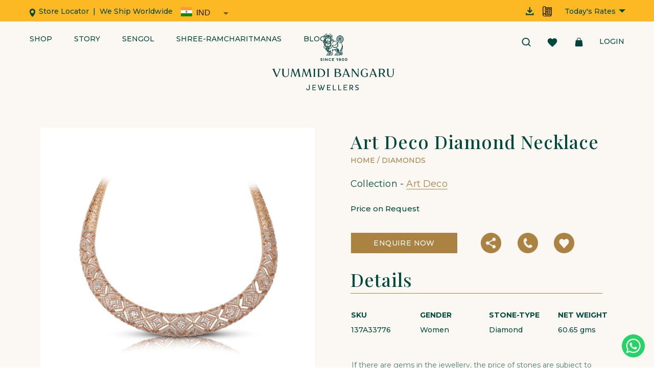

--- FILE ---
content_type: text/html; charset=utf-8
request_url: https://www.vummidi.com/product/art-deco-diamond-necklace
body_size: 27993
content:
<!DOCTYPE html><html><head><link rel="stylesheet" href="https://unpkg.com/aos@next/dist/aos.css"/><script src="https://unpkg.com/aos@next/dist/aos.js"></script><link href="https://cdn.jsdelivr.net/gh/dixonandmoe/rellax@master/rellax.min.js"/><link rel="apple-touch-icon" sizes="57x57" href="/favicons/apple-icon-57x57.png"/><link rel="apple-touch-icon" sizes="60x60" href="/favicons/apple-icon-60x60.png"/><link rel="apple-touch-icon" sizes="72x72" href="/favicons/apple-icon-72x72.png"/><link rel="apple-touch-icon" sizes="76x76" href="/favicons/apple-icon-76x76.png"/><link rel="apple-touch-icon" sizes="114x114" href="/favicons/apple-icon-114x114.png"/><link rel="apple-touch-icon" sizes="120x120" href="/favicons/apple-icon-120x120.png"/><link rel="apple-touch-icon" sizes="144x144" href="/favicons/apple-icon-144x144.png"/><link rel="apple-touch-icon" sizes="152x152" href="/favicons/apple-icon-152x152.png"/><link rel="apple-touch-icon" sizes="180x180" href="/favicons/apple-icon-180x180.png"/><link rel="icon" type="image/png" sizes="192x192" href="/favicons/android-icon-192x192.png"/><link rel="icon" type="image/png" sizes="32x32" href="/favicons/favicon-32x32.png"/><link rel="icon" type="image/png" sizes="96x96" href="/favicons/favicon-96x96.png"/><link rel="icon" type="image/png" sizes="16x16" href="/favicons/favicon-16x16.png"/><link rel="shortcut icon" href="/favicons/apple-icon-180x180.png"/><script>(function(w,d,s,l,i){w[l]=w[l]||[];w[l].push({'gtm.start':
new Date().getTime(),event:'gtm.js'});var f=d.getElementsByTagName(s)[0],
j=d.createElement(s),dl=l!='dataLayer'?'&l='+l:'';j.async=true;j.src=
'https://www.googletagmanager.com/gtm.js?id='+i+dl;f.parentNode.insertBefore(j,f);
})(window,document,'script','dataLayer','GTM-N5GNKPK');
</script><script>(function(w,d,s,l,i){w[l]=w[l]||[];w[l].push({'gtm.start':
new Date().getTime(),event:'gtm.js'});var f=d.getElementsByTagName(s)[0],
j=d.createElement(s),dl=l!='dataLayer'?'&l='+l:'';j.async=true;j.src=
'https://www.googletagmanager.com/gtm.js?id='+i+dl;f.parentNode.insertBefore(j,f);
})(window,document,'script','dataLayer','GTM-M8MXFX7');
</script><script>(function(c,l,a,r,i,t,y){c[a] = c[a] || function () { (c[a].q = c[a].q || []).push(arguments); }; t=l.createElement(r);t.async=1;t.src="https://www.clarity.ms/tag/"+i; y=l.getElementsByTagName(r)[0];y.parentNode.insertBefore(t,y); })(window, document, "clarity", "script", "hj7dz91fsk");</script><script async="" src="https://www.googletagmanager.com/gtag/js?id=G-MYCV4J62TQ"></script><script>window.dataLayer = window.dataLayer || [];
              function gtag(){dataLayer.push(arguments);}
              gtag('js', new Date());

              gtag('config', 'G-MYCV4J62TQ');</script><title> Art Deco Diamond Necklace by Vummidi Bangaru Jewellers</title><meta charSet="utf-8"/><meta name="viewport" content="initial-scale=1.0, width=device-width"/><meta name="description" content="Indulge in luxury with the Art Deco Diamond Necklace by Vummidi Bangaru Jewellers. Designed to perfection, this necklace showcases a stunning combination of diamonds and intricate art deco patterns, making it a piece to treasure."/><meta property="og:image" content="https://cdn.shopify.com/s/files/1/0522/8095/0955/products/137A33776_1_x1200.jpg?v=1617769306"/><meta property="og:title" content="Vummidi Bangaru Jewellers - Art Deco Diamond Necklace by Vummidi Bangaru Jewellers"/><meta property="og:type" content="website"/><meta property="og:url" content="https://www.vummidi.com/product/art-deco-diamond-necklace"/><link rel="canonical" href="https://www.vummidi.com/product/art-deco-diamond-necklace"/><script>!function(f,b,e,v,n,t,s)
      {if(f.fbq)return;n=f.fbq=function(){n.callMethod?
      n.callMethod.apply(n,arguments):n.queue.push(arguments)};
      if(!f._fbq)f._fbq=n;n.push=n;n.loaded=!0;n.version='2.0';
      n.queue=[];t=b.createElement(e);t.async=!0;
      t.src=v;s=b.getElementsByTagName(e)[0];
      s.parentNode.insertBefore(t,s)}(window, document,'script',
      'https://connect.facebook.net/en_US/fbevents.js');
      fbq('init', 121952101837873);
      fbq('track', 'PageView');</script><noscript><img height="1" width="1" style="display:none"
      src="https://www.facebook.com/tr?id=121952101837873&ev=PageView&noscript=1" /></noscript><link rel="preload" href="/_next/static/css/1c1f731edac0b95fd142.css" as="style"/><link rel="stylesheet" href="/_next/static/css/1c1f731edac0b95fd142.css" data-n-g=""/><link rel="preload" href="/_next/static/css/556c40fade2be8d2de90.css" as="style"/><link rel="stylesheet" href="/_next/static/css/556c40fade2be8d2de90.css" data-n-g=""/><link rel="preload" href="/_next/static/css/f01fc86b027b8d4aa768.css" as="style"/><link rel="stylesheet" href="/_next/static/css/f01fc86b027b8d4aa768.css" data-n-p=""/><link href="/_next/static/chunks/main-941d86a8153b4d3c2c46.js" as="script"/><link href="/_next/static/chunks/webpack-e067438c4cf4ef2ef178.js" as="script"/><link href="/_next/static/chunks/framework.a3ab6d70963b928e4674.js" as="script"/><link href="/_next/static/chunks/c4e8da0c.494726b317fdfb95e185.js" as="script"/><link href="/_next/static/chunks/ff239f9d.f521e45678428fe19705.js" as="script"/><link href="/_next/static/chunks/0c53ff36.034de57766ff36fd46b3.js" as="script"/><link href="/_next/static/chunks/db0754c8b63cd298fa6a98e1973590632eed273f.58d3e9a501f239bd9652.js" as="script"/><link href="/_next/static/chunks/9cbf58c870083fe15e8fccf51d1a4afcf0cd58ea.7a12df3e4de39ffa8572.js" as="script"/><link href="/_next/static/chunks/db1fa992551370b0d6f3dce23c9694399e7531f1.3a78ea4e93c569a8706f.js" as="script"/><link href="/_next/static/chunks/56dbff58beebd3af9478c2169d7eadd5ff3dfa63.5d45fc1295e627842825.js" as="script"/><link href="/_next/static/chunks/2526a8aa34dd4145ca68fc77e63c9f0f2733377e.75ba329bc8349d55a423.js" as="script"/><link href="/_next/static/chunks/49e3432fe4d3ad6b5697e537808207648bbdce48.98f0736e4b33815989b5.js" as="script"/><link href="/_next/static/chunks/pages/_app-0825e7f996b3f0c9c29e.js" as="script"/><link href="/_next/static/chunks/35e3de0f55bcaa8db2331c64cc081f01a1d7aa6e.6705eac138b0fb0b2ab7.js" as="script"/><link href="/_next/static/chunks/e34965f58f5a9986abad0dfc078e1fc3a493f28e.264d7f6bdba4e4fda557.js" as="script"/><link href="/_next/static/chunks/b9a652089db065e85185d7cfbfc6d4f1277bdaf9.be68af50cb8205b710a7.js" as="script"/><link href="/_next/static/chunks/b2c5868627b66bee5179ecf1707c1401ef897a3e.9659e2dd8477b1a7d1a7.js" as="script"/><link href="/_next/static/chunks/215ca237136da7bf9fc74053955dd02896666f30.de7516a0b0ac24f0dc52.js" as="script"/><link href="/_next/static/chunks/4b1e7a24c6464b9e71a0429a17d3d6c8cd0ae812.f5950ed71800b2b6ef5c.js" as="script"/><link href="/_next/static/chunks/29c75a8200d86c9c0ec76eb2347d0ec692e4babf.abfb86314795e0b1975a.js" as="script"/><link href="/_next/static/chunks/cc3b67a4b1a9e1cd4117dbcbf98df1cd1c60866a_CSS.25f3d356db032408664e.js" as="script"/><link href="/_next/static/chunks/cc3b67a4b1a9e1cd4117dbcbf98df1cd1c60866a.ce822f3c278f1550d1d7.js" as="script"/><link href="/_next/static/chunks/b9919957714c40f68244290f00d611fe170bd8b8.657816519b172401fd9c.js" as="script"/><link href="/_next/static/chunks/9073e77b2f2deed3c5b1b332b78d61ff93c89846.bda104a7da8ff3c3cd13.js" as="script"/><link href="/_next/static/chunks/3e1ae25086c9022925fe9923a2ff8a6413e92f04.59669bf9c4566c137892.js" as="script"/><link href="/_next/static/chunks/8598f68176b8bb7e06783b39e563112d1db42f62.0e4917026cab7e8eb7b4.js" as="script"/><link href="/_next/static/chunks/pages/product/%5Bslug%5D-bf305f173d09edd90a63.js" as="script"/><style data-styled="" data-styled-version="5.2.1">.eonnvu .loader-container{min-height:100vh;max-height:100vh;height:100vh;width:100vw;position:fixed;z-index:1000;background:rgba(0,0,0,0.5);visibility:hidden;}/*!sc*/
.eonnvu .loader-container.show{visibility:visible;}/*!sc*/
.eonnvu .loader-container .loader{height:20vh;width:20vh;position:absolute;top:50%;left:50%;-webkit-transform:translate(-50%,-50%);-ms-transform:translate(-50%,-50%);transform:translate(-50%,-50%);}/*!sc*/
.eonnvu .loader-container img{max-height:100vh;object-fit:cover;}/*!sc*/
@media (min-width:992px){.eonnvu .loader{height:20vh;width:20vh;}}/*!sc*/
data-styled.g1[id="LoadingScreen__LoadingScreenWrapper-sc-1bvgmbh-0"]{content:"eonnvu,"}/*!sc*/
.eucnHD{position:relative;top:0px;}/*!sc*/
.eucnHD .MuiInputBase-input{padding:0px !import;}/*!sc*/
.eucnHD .MuiAutocomplete-inputRoot .MuiAutocomplete-input{min-width:50px !important;}/*!sc*/
.eucnHD .countryImage{height:18px !important;width:22px !important;}/*!sc*/
data-styled.g2[id="CountryDropdown__CountryDropdownWrapper-wabflo-0"]{content:"eucnHD,"}/*!sc*/
.gxlMeH .cart-container{height:100vh;display:-webkit-box;display:-webkit-flex;display:-ms-flexbox;display:flex;-webkit-flex-direction:column;-ms-flex-direction:column;flex-direction:column;-webkit-box-pack:center;-webkit-justify-content:center;-ms-flex-pack:center;justify-content:center;margin:auto;background-color:#FBF7F2;float:right;}/*!sc*/
.gxlMeH .line-item-container{height:100vh;padding:30px 8% 250px 8%;background-color:#FBF7F2;overflow-y:scroll;float:right;width:100%;max-width:800px;}/*!sc*/
@media (max-width:992px){.gxlMeH .bag-background{position:relative;top:10px;}}/*!sc*/
.gxlMeH .thumnail{width:100%;max-width:100px;min-width:100px;object-fit:cover;}/*!sc*/
@media (max-width:600px){.gxlMeH .thumnail{position:relative;top:15px;}}/*!sc*/
.gxlMeH .product-info-container{position:relative;left:50px;top:8px;max-width:150px;}/*!sc*/
@media (min-width:768px){.gxlMeH .product-info-container{left:0;top:0;max-width:250px;}}/*!sc*/
.gxlMeH .product-name{color:#00493c;font-size:18px;font-weight:500;line-height:22px;}/*!sc*/
@media (max-width:600px){.gxlMeH .product-name{font-size:14px;margin-bottom:20px;}}/*!sc*/
.gxlMeH .remove-btn{color:#00493c;font-size:12px;font-weight:500;line-height:15px;position:relative;right:8px;}/*!sc*/
@media (min-width:992px){.gxlMeH .remove-btn{right:0;}}/*!sc*/
.gxlMeH .price{color:#00493c;font-size:16px;font-weight:500;line-height:20px;}/*!sc*/
.gxlMeH .line-item-divider{box-sizing:border-box;border:thin solid #aa8242;width:97%;margin-top:50px;margin-bottom:50px;}/*!sc*/
.gxlMeH .line-item-divider:not(.divider-for-checkout){opacity:50%;}/*!sc*/
.gxlMeH .divider-for-checkout{margin-top:0px;margin-bottom:0px;width:90%;display:block;margin:0 auto;}/*!sc*/
@media (min-width:992px){.gxlMeH .divider-for-checkout{width:94%;}}/*!sc*/
.gxlMeH .container0 .line-item-divider{display:none;}/*!sc*/
.gxlMeH .floating-row{position:fixed;bottom:0;background-color:#FBF7F2;right:15px;width:100%;max-width:800px;padding:1% 2% 1% 2%;}/*!sc*/
.gxlMeH .subtotal{color:#00493c;font-size:20px;font-weight:600;line-height:24px;}/*!sc*/
.gxlMeH .shipping{color:#00493c;font-size:13px;font-weight:500;line-height:16px;margin-bottom:30px;}/*!sc*/
.gxlMeH .checkout-btn{width:100%;height:50px;max-width:100%;margin:auto auto 30px auto;display:block;background-color:#AA8242;outline:none;}/*!sc*/
.gxlMeH .checkout-btn:hover{background-color:#AA8242;}/*!sc*/
.gxlMeH .cart-heading{color:#00493c;font-size:36px;line-height:45px;padding-left:12px;padding-bottom:20px;position:relative;}/*!sc*/
@media (max-width:600px){.gxlMeH .cart-heading{font-size:26px;}}/*!sc*/
@media (min-width:992px){.gxlMeH .cart-heading{left:-12px;}}/*!sc*/
.gxlMeH .close-btn{position:relative;margin-left:auto;margin-top:3px;}/*!sc*/
@media (min-width:992px){.gxlMeH .close-btn{right:-8px;}}/*!sc*/
.gxlMeH .item-count{background-color:#AA8242;color:#fff;text-align:center;width:15px;height:15px;border-radius:50%;display:-webkit-box;display:-webkit-flex;display:-ms-flexbox;display:flex;-webkit-flex-direction:column;-ms-flex-direction:column;flex-direction:column;-webkit-box-pack:center;-webkit-justify-content:center;-ms-flex-pack:center;justify-content:center;font-size:10px;font-weight:bolder;position:relative;right:-10px;top:-14px;}/*!sc*/
.gxlMeH .close-btn-empty{position:absolute;top:30px;right:40px;}/*!sc*/
.gxlMeH .subtotal-section{margin-top:30px;}/*!sc*/
.gxlMeH .cart-bag{position:relative;top:-5px;right:15px;}/*!sc*/
@media (max-width:991px){.gxlMeH .cart-bag{top:-12px;}}/*!sc*/
.gxlMeH .cart-bag-with-items{position:relative;top:-5px;right:15px;}/*!sc*/
.gxlMeH .remove-actions-holder{position:relative;left:30px;}/*!sc*/
.gxlMeH .remove-actions-holder .product-price{position:relative;left:0px;top:33px;}/*!sc*/
@media (min-width:450px){.gxlMeH .remove-actions-holder{left:80px;}.gxlMeH .remove-actions-holder .product-price{top:30;left:15px;}}/*!sc*/
@media (min-width:768px){.gxlMeH .remove-actions-holder{left:50px;}.gxlMeH .remove-actions-holder .product-price{top:30;left:55px;}}/*!sc*/
@media (min-width:992px){.gxlMeH .remove-actions-holder{left:0;}.gxlMeH .remove-actions-holder .product-price{top:0;left:0;}}/*!sc*/
data-styled.g4[id="CartDrawer__Wrapper-sc-14ykjvi-0"]{content:"gxlMeH,"}/*!sc*/
.fWzafc .logo{height:55px;}/*!sc*/
.fWzafc .actions img{height:21px;width:21px;margin:0 10px;}/*!sc*/
.fWzafc .actions .wishlistHeart{position:relative;right:25px;}/*!sc*/
.fWzafc .search-btn-class{position:relative;left:-35px;}/*!sc*/
data-styled.g18[id="Mobile__MobileNavbarWrapper-sc-51ww0w-0"]{content:"fWzafc,"}/*!sc*/
.cCNhXq{position:relative;z-index:99;}/*!sc*/
.cCNhXq > .banner{height:30px;background-color:#FDB924;display:-webkit-box;display:-webkit-flex;display:-ms-flexbox;display:flex;-webkit-box-pack:center;-webkit-justify-content:center;-ms-flex-pack:center;justify-content:center;}/*!sc*/
.cCNhXq > .banner p{position:relative;top:5px;font-size:12px;}/*!sc*/
.cCNhXq > .banner .bannerContent{display:none;}/*!sc*/
.cCNhXq > .banner .bannerContent span,.cCNhXq > .banner .bannerContent img{display:none;}/*!sc*/
.cCNhXq .getInTouch{margin-left:6px;color:#00493c;}/*!sc*/
.cCNhXq a{-webkit-text-decoration:none;text-decoration:none;}/*!sc*/
.cCNhXq .vbj-calender{font-size:14px;padding:10px 10px 0 10px;font-weight:800;-webkit-text-decoration:underline;text-decoration:underline;}/*!sc*/
.cCNhXq .hover-bold{opacity:1;}/*!sc*/
.cCNhXq .hover-bold:hover{opacity:0.7;}/*!sc*/
.cCNhXq .locator-icon{position:relative;top:-1px;height:18px;width:13px;}/*!sc*/
.cCNhXq .actions img{height:25px;width:19.92px;margin:0 15px;}/*!sc*/
.cCNhXq > .is-absolute{width:100%;}/*!sc*/
.cCNhXq .down-arrow{position:relative;top:-1px;width:13px;height:13px;margin-left:6px;}/*!sc*/
.cCNhXq .navbarUSButton{background:transparent;border:none;font-weight:500;}/*!sc*/
@media (min-width:992px){.cCNhXq .getInTouch,.cCNhXq h6{font-size:16px;}.cCNhXq > .banner{display:-webkit-box;display:-webkit-flex;display:-ms-flexbox;display:flex;height:42px;padding-left:55px;padding-right:60px;}.cCNhXq > .banner .bannerContent{display:block;}.cCNhXq > .banner .bannerContent .storeLocator{margin-left:-13px;}.cCNhXq > .banner .bannerContent .storeLocator span,.cCNhXq > .banner .bannerContent .storeLocator img{display:block;}.cCNhXq > .banner .bannerContent .storeLocator span{font-size:14px;}.cCNhXq > .banner .bannerContent .storeLocator img{height:16px;}.cCNhXq .actions img{height:17px;width:19.92px;margin:0 15px;}.cCNhXq .actions .search-align{position:relative;height:17px;bottom:3px;left:-8px;}.cCNhXq .actions .wishlistHeart{height:17px;width:19.92px;margin:0 25px 0 15px;position:relative;top:1px;left:-7px;}.cCNhXq .actions .loginText{padding-bottom:2px;height:25px;position:relative;top:-3px;}.cCNhXq .dropdown{position:relative;display:inline-block;cursor:pointer;top:12px;}.cCNhXq .dropdown-content{display:none;position:absolute;cursor:default;z-index:1;margin-top:-30px;right:0px;background:#fbf7f2;border:1px solid #00493c;min-width:250px;max-height:300px;padding:12px 15px 0px 15px;box-shadow:0 8px 20px -15px grey;-webkit-animation:topToBottomSlider 0.5s ease-in-out;animation:topToBottomSlider 0.5s ease-in-out;}@-webkit-keyframes topToBottomSlider{0%{margin-top:-30px;opacity:0;}100%{margin-top:0px;opacity:1;}}@keyframes topToBottomSlider{0%{margin-top:-30px;opacity:0;}100%{margin-top:0px;opacity:1;}}.cCNhXq .dropdown-content .rateItemTitle{font-weight:900;opacity:1;}.cCNhXq .dropdown-content span{opacity:0.9;font-size:12px;}.cCNhXq .dropdown-content hr{border-top:1px dashed #AA8242;}.cCNhXq .dropdown:hover .dropdown-content{display:block;margin-top:4px;}}/*!sc*/
.cCNhXq .shop-title-spacing{margin-right:42.92px;}/*!sc*/
.cCNhXq .shop-title{padding-bottom:2px;}/*!sc*/
.cCNhXq .shop-title:hover{border-bottom:1px solid #00493c;}/*!sc*/
.cCNhXq .wheel-img{width:18px;position:relative;top:-2px;}/*!sc*/
.cCNhXq > .hidden{visibility:hidden;}/*!sc*/
.cCNhXq #mainNavContainer{padding-left:43px;padding-right:43px;z-index:-1;}/*!sc*/
@media (min-width:992px){.cCNhXq #mainNavContainer{height:160px;}}/*!sc*/
.cCNhXq .loginBanner,.cCNhXq .loginBannerFloated,.cCNhXq .loginBannerSticky{position:absolute;padding:20px 30px;right:58px;min-width:270px;max-width:270px;min-height:280px;max-height:280px;background:#FFF;box-shadow:0 8px 20px -15px grey;z-index:1;}/*!sc*/
.cCNhXq .loginBanner .logoutBtn,.cCNhXq .loginBannerFloated .logoutBtn,.cCNhXq .loginBannerSticky .logoutBtn{border:0;background:none;color:#00493c;}/*!sc*/
.cCNhXq .loginBanner .loginBannerActions span,.cCNhXq .loginBannerFloated .loginBannerActions span,.cCNhXq .loginBannerSticky .loginBannerActions span{margin:7px 0;}/*!sc*/
.cCNhXq .loginBanner .loginBannerActions span:first-child,.cCNhXq .loginBannerFloated .loginBannerActions span:first-child,.cCNhXq .loginBannerSticky .loginBannerActions span:first-child{margin-top:-1px;}/*!sc*/
.cCNhXq .loginBanner{top:136px;}/*!sc*/
.cCNhXq .loginBannerFloated{top:70px;}/*!sc*/
.cCNhXq .loginBannerSticky{top:80px;right:15px;z-index:0;}/*!sc*/
.cCNhXq .loginBannerSticky span{margin:0;}/*!sc*/
.cCNhXq .username{font-size:20px;font-weight:600;}/*!sc*/
.cCNhXq .ratesChevron{margin-top:-1px;}/*!sc*/
.cCNhXq .goldText .nav-title{background-image:linear-gradient( to right,#a4834b,#a4834b 50%,#fbf7f2 50% );}/*!sc*/
.cCNhXq .greenText .nav-title{background-image:linear-gradient( to right,#a4834b,#a4834b 50%,#00493c 50% );}/*!sc*/
.cCNhXq .shopActive,.cCNhXq .worldActive{border-bottom:1px solid #00493c;padding-bottom:2px;}/*!sc*/
.cCNhXq .activeState{border-bottom:1px solid white;padding-bottom:2px;}/*!sc*/
.cCNhXq .top-header-alignment{position:relative;top:-3px;}/*!sc*/
.cCNhXq .whitespace-nowrap{white-space:nowrap;}/*!sc*/
.cCNhXq .rateTitle{font-size:14px;}/*!sc*/
.cCNhXq .storyTitle{border-bottom:1px solid #00493c;}/*!sc*/
.cCNhXq .toggleContainer{height:28px;position:relative;top:2px;left:0;}/*!sc*/
.cCNhXq .shippingText{position:relative;top:-3px;left:8px;font-size:14px !important;}/*!sc*/
data-styled.g19[id="Navbar__Nav-sc-1f6w19k-0"]{content:"cCNhXq,"}/*!sc*/
@media (min-width:992px){.bLEmjf .subscribe .subscribeForm{margin-bottom:10px;}.bLEmjf .subscribe .subscribeForm input{width:60%;}}/*!sc*/
.bLEmjf .text-danger{font-weight:600;font-size:12px;}/*!sc*/
.bLEmjf .subscribe{font-weight:600;}/*!sc*/
.bLEmjf .subscribe .subscribeForm{display:-webkit-box;display:-webkit-flex;display:-ms-flexbox;display:flex;-webkit-align-items:center;-webkit-box-align:center;-ms-flex-align:center;align-items:center;}/*!sc*/
.bLEmjf .subscribe .subscribeForm input,.bLEmjf .subscribe .subscribeForm button{height:40px;font-size:12px;}/*!sc*/
.bLEmjf .subscribe .subscribeForm input{width:75%;color:#00493c;border-radius:0;background:none;padding-left:10px;border:1px solid #00493c;}/*!sc*/
.bLEmjf .subscribe .subscribeForm input::-webkit-input-placeholder{text-transform:capitalize;color:#00493c;opacity:0.5;font-size:14px;}/*!sc*/
.bLEmjf .subscribe .subscribeForm input::-moz-placeholder{text-transform:capitalize;color:#00493c;opacity:0.5;font-size:14px;}/*!sc*/
.bLEmjf .subscribe .subscribeForm input:-ms-input-placeholder{text-transform:capitalize;color:#00493c;opacity:0.5;font-size:14px;}/*!sc*/
.bLEmjf .subscribe .subscribeForm input::placeholder{text-transform:capitalize;color:#00493c;opacity:0.5;font-size:14px;}/*!sc*/
.bLEmjf .subscribe .subscribeForm input:focus{outline:0;}/*!sc*/
.bLEmjf .subscribe .subscribeForm button{width:80px;background:#00493c;color:#00493c;border:1px solid #00493c;border-left:0;color:white;}/*!sc*/
.bLEmjf .subscribe .subscribeForm button:focus{outline:0;}/*!sc*/
.bLEmjf .subscribe .subscribeForm button:hover{background-color:#00493c;}/*!sc*/
@media (max-width:992px){.bLEmjf .subscribeForm{max-width:350px;}}/*!sc*/
.bLEmjf .error,.bLEmjf .success{margin:10px 0 20px;}/*!sc*/
data-styled.g20[id="NewsLetter__NewsletterWrapper-sc-13pyv47-0"]{content:"bLEmjf,"}/*!sc*/
.cPfieB .contactTitle{font-weight:900;}/*!sc*/
.cPfieB .contact{font-size:14px;}/*!sc*/
.cPfieB .tele-logo,.cPfieB .mail-logo,.cPfieB .loc-logo{position:relative;-webkit-transition:-webkit-transform 0.3s ease-in;-webkit-transition:transform 0.3s ease-in;transition:transform 0.3s ease-in;}/*!sc*/
.cPfieB .tele-logo{left:2px;}/*!sc*/
.cPfieB .loc-logo{left:4px;}/*!sc*/
.cPfieB a{-webkit-text-decoration:none !important;text-decoration:none !important;}/*!sc*/
.cPfieB a:hover{color:#00493c;}/*!sc*/
.cPfieB .contact-info-text{font-size:14px;z-index:0;}/*!sc*/
@media (min-width:992px){.cPfieB .contact-info-text{font-size:14px;}}/*!sc*/
.cPfieB .nav-title{background-image:linear-gradient( to right,#00493c,#00493c 50%,#00493c 50% );}/*!sc*/
.cPfieB .nav-title:before{background:#00493c;}/*!sc*/
data-styled.g21[id="Contact__ContactWrapper-sc-5bg87v-0"]{content:"cPfieB,"}/*!sc*/
.iGVrdP{font-size:14px;}/*!sc*/
.iGVrdP .mainTitle{font-size:14px;font-weight:900;}/*!sc*/
.iGVrdP .footer-container{z-index:0;padding-top:60px;padding-bottom:30px;}/*!sc*/
.iGVrdP .social-media-logo > div:hover{-webkit-transform:scale(1.1);-ms-transform:scale(1.1);transform:scale(1.1);}/*!sc*/
.iGVrdP .social-media-logo > div{-webkit-transition:-webkit-transform 0.2s linear;-webkit-transition:transform 0.2s linear;transition:transform 0.2s linear;}/*!sc*/
.iGVrdP hr{background-color:#AA8242;}/*!sc*/
.iGVrdP a{-webkit-text-decoration:none;text-decoration:none;}/*!sc*/
.iGVrdP a:hover{color:#00493c;}/*!sc*/
.iGVrdP .nav-title{background-image:linear-gradient( to right,#00493c,#00493c 50%,#00493c 50% );}/*!sc*/
.iGVrdP .nav-title:before{background:#00493c;}/*!sc*/
data-styled.g24[id="Footer__FooterWrapper-sqqg02-0"]{content:"iGVrdP,"}/*!sc*/
@media(min-width:992px){.fdYEse .copyright{font-size:14px;padding:10px 0;}.fdYEse .copyright p{margin:0;}}/*!sc*/
data-styled.g25[id="Copyrights__CopyrightWrapper-sc-5kybmz-0"]{content:"fdYEse,"}/*!sc*/
.fQBtTs .callContainer{background-color:#00493c;display:-webkit-box;display:-webkit-flex;display:-ms-flexbox;display:flex;-webkit-box-pack:justify;-webkit-justify-content:space-between;-ms-flex-pack:justify;justify-content:space-between;color:white;-webkit-align-items:center;-webkit-box-align:center;-ms-flex-align:center;align-items:center;width:100vw;z-index:10;}/*!sc*/
.fQBtTs .callContainer .callItemContainer{-webkit-text-decoration:none;text-decoration:none;background:transparent;border:none;color:white;display:-webkit-box;display:-webkit-flex;display:-ms-flexbox;display:flex;-webkit-align-items:center;-webkit-box-align:center;-ms-flex-align:center;align-items:center;-webkit-box-pack:center;-webkit-justify-content:center;-ms-flex-pack:center;justify-content:center;width:100vh;font-size:10px;text-align:center;padding:10px 5px;}/*!sc*/
.fQBtTs .callContainer .callItemContainer p{margin:auto 0;}/*!sc*/
.fQBtTs .callContainer .callItemContainer .callItemIcon{height:25px;width:25px;}/*!sc*/
.fQBtTs .callContainer .callItemContainer .whatsappItemIcon{height:25px;width:25px;}/*!sc*/
.fQBtTs .callContainer .borderRight{border-right:1px solid white !important;}/*!sc*/
data-styled.g26[id="WhatsappConatiner__CallContainer-ozdyj2-0"]{content:"fQBtTs,"}/*!sc*/
.cIawpb{width:100%;position:fixed;bottom:0px;right:0px;z-index:9;}/*!sc*/
@media (min-width:768px){.cIawpb{display:none;}}/*!sc*/
.cIawpb .MuiSpeedDial-fab{outline:none;width:50px;height:50px;background-color:#00493c !important;}/*!sc*/
.cIawpb .phone-logo{width:20px;}/*!sc*/
data-styled.g27[id="Whatsapp__StyledWrappper-sc-33wi1t-0"]{content:"cIawpb,"}/*!sc*/
html{-webkit-scroll-behavior:smooth;-moz-scroll-behavior:smooth;-ms-scroll-behavior:smooth;scroll-behavior:smooth;}/*!sc*/
body{font-family:'Montserrat',sans-serif !important;font-weight:500;font-size:14px;-ms-overflow-style:none;-webkit-scrollbar-width:none;-moz-scrollbar-width:none;-ms-scrollbar-width:none;scrollbar-width:none;}/*!sc*/
body::-webkit-scrollbar{display:none;}/*!sc*/
.is-absolute{position:absolute;}/*!sc*/
.mainHeading{font-size:36px !important;font-style:normal;font-weight:500 !important;-webkit-letter-spacing:0.05em !important;-moz-letter-spacing:0.05em !important;-ms-letter-spacing:0.05em !important;letter-spacing:0.05em !important;}/*!sc*/
h1,.heading{font-size:24px !important;font-style:normal;font-weight:500 !important;}/*!sc*/
@media (min-width:992px){h1,.heading{font-size:36px !important;font-style:normal;font-weight:500 !important;line-height:38px !important;}}/*!sc*/
h2,.sub-heading{font-size:18px !important;font-style:normal;font-weight:600;}/*!sc*/
@media (min-width:992px){h2,.sub-heading{font-size:20px !important;font-style:normal;font-weight:600;line-height:31px;}}/*!sc*/
.text{font-size:16px !important;font-style:normal;font-weight:400;-webkit-letter-spacing:0.01em;-moz-letter-spacing:0.01em;-ms-letter-spacing:0.01em;letter-spacing:0.01em;}/*!sc*/
@media (min-width:992px){.text{font-size:18px !important;font-style:normal;font-weight:400;line-height:31px;-webkit-letter-spacing:0.01em;-moz-letter-spacing:0.01em;-ms-letter-spacing:0.01em;letter-spacing:0.01em;}}/*!sc*/
.xs__text{font-size:14px !important;font-weight:500 !important;}/*!sc*/
@media (min-width:992px){.xs__text{font-size:14px !important;font-weight:500 !important;}}/*!sc*/
.ctaLink{font-size:16px !important;-webkit-text-decoration:underline;text-decoration:underline;text-underline-position:under;}/*!sc*/
.header__links{-webkit-letter-spacing:18px !important;-moz-letter-spacing:18px !important;-ms-letter-spacing:18px !important;letter-spacing:18px !important;font-style:normal;font-weight:!important;-webkit-letter-spacing:0.05em !important;-moz-letter-spacing:0.05em !important;-ms-letter-spacing:0.05em !important;letter-spacing:0.05em !important;}/*!sc*/
.font-weight-medium{font-weight:500;}/*!sc*/
.font-weight-semibold{font-weight:600;}/*!sc*/
.font-weight-bold{font-weight:700;}/*!sc*/
.font-weight-bolder{font-weight:800 !important;}/*!sc*/
.margin-top-100{margin-top:100px !important;}/*!sc*/
.margin-bottom-100{margin-bottom:100px !important;}/*!sc*/
.margin-top-50{margin-top:50px !important;}/*!sc*/
.margin-bottom-50{margin-bottom:50px !important;}/*!sc*/
.padding-left-4{padding-left:4% !important;}/*!sc*/
.padding-right-4{padding-right:4% !important;}/*!sc*/
.padding-left-8{padding-left:8% !important;}/*!sc*/
.padding-right-8{padding-right:8% !important;}/*!sc*/
.padding-top-80{padding-top:80px !important;}/*!sc*/
.padding-bottom-80{padding-bottom:80px !important;}/*!sc*/
.onhover__border__expand{display:inline-block;}/*!sc*/
.onhover__border__expand:after{display:block;content:'';border-bottom:solid 3px #000 !important;-webkit-transform:scaleX(0);-ms-transform:scaleX(0);transform:scaleX(0);-webkit-transition:-webkit-transform 400ms ease-in-out;-webkit-transition:transform 400ms ease-in-out;transition:transform 400ms ease-in-out;}/*!sc*/
.onhover__border__expand:hover:after{-webkit-transform:scaleX(1);-ms-transform:scaleX(1);transform:scaleX(1);}/*!sc*/
.font-montserrat-regular{font-family:'Montserrat',sans-serif !important;font-weight:400;}/*!sc*/
.font-montserrat-medium{font-family:'Montserrat',sans-serif !important;font-weight:500;}/*!sc*/
.font-montserrat-semibold{font-family:'Montserrat',sans-serif !important;font-weight:600;}/*!sc*/
.font-playFairDisplay-medium{font-family:'Playfair Display',serif !important;font-weight:500;-webkit-letter-spacing:1px;-moz-letter-spacing:1px;-ms-letter-spacing:1px;letter-spacing:1px;}/*!sc*/
.font-playfairDisplay-semibold{font-family:'Playfair Display',serif !important;font-weight:800;-webkit-letter-spacing:1px;-moz-letter-spacing:1px;-ms-letter-spacing:1px;letter-spacing:1px;}/*!sc*/
.cursor-pointer{cursor:pointer;}/*!sc*/
.color-green-1{color:#1C473C !important;}/*!sc*/
.color-green-2{color:#1C473C !important;}/*!sc*/
.color-green-3{color:#04423E !important;}/*!sc*/
.color-green-4{color:#00493c !important;}/*!sc*/
.color-khaki-1{color:#AA8242 !important;}/*!sc*/
.color-khaki-2{color:#AA8242 !important;}/*!sc*/
.color-cream-1{color:#F3E7D7 !important;}/*!sc*/
.color-cream-2{color:#F5E7D5 !important;}/*!sc*/
.color-cream-3{color:#F4E8D7 !important;}/*!sc*/
.color-cream-4{color:#FBF7F2 !important;}/*!sc*/
.color-cream-5{color:#F4E8D8 !important;}/*!sc*/
.color-orange-1{color:#FDB924 !important;}/*!sc*/
.color-black{color:#000 !important;}/*!sc*/
.color-white{color:#FFF !important;}/*!sc*/
.color-grey{color:#999B9D !important;}/*!sc*/
.background-color-green-1{background-color:#1C473C !important;}/*!sc*/
.background-color-green-2{background-color:#1C473C !important;}/*!sc*/
.background-color-green-3{background-color:#04423E !important;}/*!sc*/
.background-color-khaki-1{background-color:#AA8242 !important;}/*!sc*/
.background-color-khaki-2{background-color:#AA8242 !important;}/*!sc*/
.background-color-cream-1{background-color:#F3E7D7 !important;}/*!sc*/
.background-color-cream-2{background-color:#F5E7D5 !important;}/*!sc*/
.background-color-cream-3{background-color:#F4E8D7 !important;}/*!sc*/
.background-color-cream-4{background-color:#FBF7F2 !important;}/*!sc*/
.background-color-cream-5{background-color:#F4E8D8 !important;}/*!sc*/
.background-color-orange-1{background-color:#FDB924 !important;}/*!sc*/
.background-color-black{background-color:#000 !important;}/*!sc*/
.background-color-white{background-color:#FFF !important;}/*!sc*/
.ro__brown__links:hover{color:!important;}/*!sc*/
.space-evenly{display:-webkit-box;display:-webkit-flex;display:-ms-flexbox;display:flex;-webkit-flex-direction:column;-ms-flex-direction:column;flex-direction:column;-webkit-box-pack:space-evenly;-webkit-justify-content:space-evenly;-ms-flex-pack:space-evenly;justify-content:space-evenly;}/*!sc*/
.space-evenly-row{display:-webkit-box;display:-webkit-flex;display:-ms-flexbox;display:flex;-webkit-flex-direction:row;-ms-flex-direction:row;flex-direction:row;-webkit-box-pack:space-evenly;-webkit-justify-content:space-evenly;-ms-flex-pack:space-evenly;justify-content:space-evenly;}/*!sc*/
.space-around{display:-webkit-box;display:-webkit-flex;display:-ms-flexbox;display:flex;-webkit-flex-direction:column;-ms-flex-direction:column;flex-direction:column;-webkit-box-pack:space-around;-webkit-justify-content:space-around;-ms-flex-pack:space-around;justify-content:space-around;}/*!sc*/
.space-around-row{display:-webkit-box;display:-webkit-flex;display:-ms-flexbox;display:flex;-webkit-flex-direction:row;-ms-flex-direction:row;flex-direction:row;-webkit-box-pack:space-around;-webkit-justify-content:space-around;-ms-flex-pack:space-around;justify-content:space-around;}/*!sc*/
.space-between{display:-webkit-box;display:-webkit-flex;display:-ms-flexbox;display:flex;-webkit-flex-direction:column;-ms-flex-direction:column;flex-direction:column;-webkit-box-pack:justify;-webkit-justify-content:space-between;-ms-flex-pack:justify;justify-content:space-between;}/*!sc*/
.space-between-row{display:-webkit-box;display:-webkit-flex;display:-ms-flexbox;display:flex;-webkit-flex-direction:row;-ms-flex-direction:row;flex-direction:row;-webkit-box-pack:justify;-webkit-justify-content:space-between;-ms-flex-pack:justify;justify-content:space-between;}/*!sc*/
.text-decoration-underline{-webkit-text-decoration:underline;text-decoration:underline;text-underline-position:under;}/*!sc*/
.text-transform-capitalize{text-transform:capitalize;}/*!sc*/
.horizontalLine{background-color:#AA8242;height:1px;width:95%;margin:20px auto 30px auto;}/*!sc*/
@media (min-width:992px){.horizontalLine{width:84%;margin:30px auto 40px auto;}}/*!sc*/
.ctaLink{-webkit-transform:translateZ(0);-webkit-transform:translateZ(0);-ms-transform:translateZ(0);transform:translateZ(0);-webkit-backface-visibility:hidden;-webkit-backface-visibility:hidden;backface-visibility:hidden;-moz-osx-font-smoothing:grayscale;position:relative;overflow:hidden;max-width:-webkit-max-content;max-width:-moz-max-content;max-width:max-content;-webkit-text-decoration:none;text-decoration:none;}/*!sc*/
.ctaLink:before{content:"";position:absolute;z-index:-1;left:50%;right:50%;bottom:10px;bottom:0;background:#AA8242;height:3px;-webkit-transition-property:left right;-webkit-transition-property:left right;transition-property:left right;-webkit-transition-duration:0.3s;-webkit-transition-duration:0.3s;transition-duration:0.3s;-webkit-transition-timing-function:ease-out;-webkit-transition-timing-function:ease-out;transition-timing-function:ease-out;}/*!sc*/
.ctaLink:hover:before{left:0;right:0;}/*!sc*/
.cart__drawer .MuiDrawer-paperAnchorRight{width:100%;max-width:800px;}/*!sc*/
.price-breakup-drawer{padding:30px;}/*!sc*/
.price-table{width:100%;}/*!sc*/
.product-name,.quantity-and-total,.order-placed{font-weight:500;-webkit-letter-spacing:-0.04em;-moz-letter-spacing:-0.04em;-ms-letter-spacing:-0.04em;letter-spacing:-0.04em;color:#525863;}/*!sc*/
.product-name{font-size:22px;line-height:30px;}/*!sc*/
@media (max-width:600px){.product-name{font-size:16px;margin-bottom:0;margin-top:10px;}}/*!sc*/
.quantity-and-total{font-size:16px;line-height:24px;}/*!sc*/
@media (max-width:600px){.quantity-and-total{font-size:14px;font-weight:lighter;}}/*!sc*/
.order-placed{font-size:12px;line-height:21px;}/*!sc*/
.drawer-handle{width:40px;height:3px;background-color:white;position:fixed;bottom:25%;left:45%;border-radius:5px;}/*!sc*/
.opacity-hover{color:#FBF7F2;}/*!sc*/
.opacity-hover:hover{color:white;}/*!sc*/
.MuiSlider-markActive{background-color:#AA8242 !important;}/*!sc*/
.nav-title{-webkit-text-decoration:none;text-decoration:none;padding-bottom:6px;line-height:1;position:relative;z-index:1;-webkit-background-clip:text;background-clip:text;-webkit-text-fill-color:transparent;background-image:linear-gradient( to right, #A4834B, #A4834B 50%, #00493c 50% );background-size:200% 100%;background-position:-100%;-webkit-transition:all 0.3s ease-in-out;transition:all 0.3s ease-in-out;}/*!sc*/
.nav-title:before{content:"";width:0;height:1px;bottom:2px;left:0;z-index:0;position:absolute;background:#A4834B;-webkit-transition:all 0.3s ease-in-out;transition:all 0.3s ease-in-out;}/*!sc*/
.nav-title:hover{background-position:0%;}/*!sc*/
.nav-title:hover:before{width:100%;}/*!sc*/
.shop-title{padding-bottom:2px;-webkit-transition:border-bottom 0.5s ease-in-out;transition:border-bottom 0.5s ease-in-out;border-bottom:1px solid transparent;}/*!sc*/
.shop-title:hover{border-bottom:1px solid white;}/*!sc*/
.border-radius0{border-radius:0 !important;}/*!sc*/
.outline-none{outline:none !important;}/*!sc*/
.onhover__border__expand{display:inline-block;}/*!sc*/
.onhover__border__expand:after{display:block;content:'';border-bottom:solid 2px #00493c;-webkit-transform:scaleX(0);-ms-transform:scaleX(0);transform:scaleX(0);-webkit-transition:-webkit-transform 400ms ease-in-out;-webkit-transition:transform 400ms ease-in-out;transition:transform 400ms ease-in-out;}/*!sc*/
.onhover__border__expand:hover:after{-webkit-transform:scaleX(1);-ms-transform:scaleX(1);transform:scaleX(1);}/*!sc*/
.arrow-anchor svg:hover .arrow-hover-animation:not(.disabled){fill:#A4834B;}/*!sc*/
.arrow-anchor svg .arrow-hover-animation{-webkit-transition:200ms;transition:200ms;-webkit-transition-timing-function:ease-in-out;transition-timing-function:ease-in-out;-webkit-transition:200ms;-webkit-transition-timing-function:ease-in-out;}/*!sc*/
#whatsapp_chat_widget{display:none !important;}/*!sc*/
.visibility-hidden-sm-whatsapp{display:none;}/*!sc*/
.bag-background{-webkit-transition:-webkit-transform .2s linear;-webkit-transition:transform .2s linear;transition:transform .2s linear;}/*!sc*/
.bag-background:hover{-webkit-transform:scale(1.1);-ms-transform:scale(1.1);transform:scale(1.1);}/*!sc*/
.btn-hover-transition{background-color:#AA8242 !important;color:white !important;border-radius:0 !important;}/*!sc*/
.btn-hover-transition:hover{background-color:#ffc107 !important;color:#00493c !important;}/*!sc*/
.filter-drawer-section .filter-head{position:relative;top:8px;left:0px;}/*!sc*/
.filter-drawer-section .filter-close-image{position:absolute;right:30px;top:28px;opacity:1;z-index:1;-webkit-transition:all .3s ease-in;transition:all .3s ease-in;}/*!sc*/
@media (min-width:992px){.filter-drawer-section .filter-close-image{top:35px;right:45px;}}/*!sc*/
.filter-drawer-section .filter-close-image:hover{opacity:0.7;-webkit-transform:scale(1.07);-ms-transform:scale(1.07);transform:scale(1.07);}/*!sc*/
.filter-drawer-section .filter-accord-section{padding-bottom:80px;}/*!sc*/
.filter-drawer-section .border-container{border:1px solid #AA8242;}/*!sc*/
.filter-drawer-section .MuiDrawer-paperAnchorRight{width:50%;}/*!sc*/
@media (max-width:992px){.filter-drawer-section .MuiDrawer-paperAnchorRight{width:90%;}}/*!sc*/
@media (max-width:600px){.filter-drawer-section .MuiDrawer-paperAnchorRight{width:100%;}}/*!sc*/
.filter-drawer-section .border-bottom-acc{box-shadow:none;background-color:#FBF7F2 !important;}/*!sc*/
.filter-drawer-section .border-bottom-acc .MuiAccordionSummary-root{border-bottom:1px solid #AA8242;}/*!sc*/
@media(max-width:600px){.filter-drawer-section .border-bottom-acc .MuiAccordionSummary-root{padding-left:0;padding-right:0;}}/*!sc*/
@media(max-width:600px){.filter-drawer-section .border-bottom-acc .MuiAccordionSummary-root .MuiAccordionSummary-content{display:-webkit-box;display:-webkit-flex;display:-ms-flexbox;display:flex;-webkit-flex-direction:column;-ms-flex-direction:column;flex-direction:column;}}/*!sc*/
@media(max-width:600px){.filter-drawer-section .border-bottom-acc .MuiAccordionSummary-root .MuiAccordionSummary-content .MuiTypography-root{margin-bottom:10px;}}/*!sc*/
@media(max-width:600px){.filter-drawer-section .border-bottom-acc .MuiAccordionDetails-root{padding-left:0;padding-right:0;}}/*!sc*/
.filter-drawer-section .border-bottom-acc .solitaire-filter-heading{font-size:16px;text-transform:uppercase;font-family:'Montserrat',sans-serif;}/*!sc*/
.filter-drawer-section .border-bottom-acc .expand-more-arrow{color:#00493c;}/*!sc*/
.filter-drawer-section .border-bottom-acc:before{background-color:inherit;}/*!sc*/
.fixed-bottom-container{box-shadow:0 0 10px 2px grey;position:fixed !important;bottom:0;right:0;width:50% !important;height:70px;display:-webkit-box;display:-webkit-flex;display:-ms-flexbox;display:flex;-webkit-align-items:center;-webkit-box-align:center;-ms-flex-align:center;align-items:center;}/*!sc*/
@media (max-width:992px){.fixed-bottom-container{width:90% !important;}}/*!sc*/
@media (max-width:600px){.fixed-bottom-container{width:100% !important;}}/*!sc*/
.fixed-bottom-container .text-decoration-underline{-webkit-text-decoration:underline !important;text-decoration:underline !important;color:#AA8242;}/*!sc*/
.fixed-bottom-container .apply-filter{background-color:#AA8242;color:white;width:130px;height:38px;}/*!sc*/
.fixed-bottom-container .fixed-bottom-container-actions{position:relative;right:25px;}/*!sc*/
@media (min-width:992px){.fixed-bottom-container .fixed-bottom-container-actions{right:40px;}}/*!sc*/
.parent-filter-accordion{position:relative;}/*!sc*/
.parent-filter-accordion .solitaire-advanced-filter{marginTop:auto;marginLeft:100%;background:#AA8242;color:white;margin:0 0 10px 0;}/*!sc*/
.parent-filter-accordion .solitaire-advanced-filter:hover{color:black;}/*!sc*/
.parent-filter-accordion .filter-selection-btn{border:1px solid #AA8242;border-radius:0;color:#00493c;font-size:12px !important;}/*!sc*/
.parent-filter-accordion .checkbox-filter-selection-btn{border-top:1px solid #AA8242;border-bottom:1px solid #AA8242;border-left:1px solid #AA8242;border-radius:0;color:#00493c;}/*!sc*/
.parent-filter-accordion .checkbox-filter-selection-btn:last-child{border-right:1px solid #AA8242;color:#00493c;}/*!sc*/
.parent-filter-accordion .checkbox-filter-selection-btn-selected{border-top:1px solid white;border-bottom:1px solid white;border-left:1px solid white;font-size:12px !important;}/*!sc*/
.parent-filter-accordion .filter-checkboxes{color:#A4834B;}/*!sc*/
.parent-filter-accordion .MuiCheckbox-colorSecondary.Mui-checked{color:#A4834B !important;}/*!sc*/
.parent-filter-accordion .shape-grid-container{display:-webkit-box;display:-webkit-flex;display:-ms-flexbox;display:flex;-webkit-flex-flow:row wrap;-ms-flex-flow:row wrap;flex-flow:row wrap;background:white;-webkit-flex-direction:row;-ms-flex-direction:row;flex-direction:row;background-color:white !important;}/*!sc*/
.parent-filter-accordion .shape-grid-container .selection-border{border:2px solid #AA8242;}/*!sc*/
.parent-filter-accordion .shape-grid-container .inner-grid{width:100%;width:-webkit-fit-content;width:-moz-fit-content;width:fit-content;margin-top:10px;margin-bottom:10px;}/*!sc*/
@media (max-width:600px){.parent-filter-accordion .shape-grid-container .inner-grid{max-width:110px;}}/*!sc*/
.parent-filter-accordion .shape-grid-container .inner-grid .shape-selector{width:-webkit-fit-content;width:-moz-fit-content;width:fit-content;margin:0 3px;}/*!sc*/
.parent-filter-accordion .shape-grid-container .inner-grid .shape-selector span{display:-webkit-box;display:-webkit-flex;display:-ms-flexbox;display:flex;-webkit-flex-direction:column;-ms-flex-direction:column;flex-direction:column;-webkit-box-pack:space-around;-webkit-justify-content:space-around;-ms-flex-pack:space-around;justify-content:space-around;}/*!sc*/
.parent-filter-accordion .shape-grid-container .inner-grid .shape-img{width:40px;height:40px;object-fit:cover;}/*!sc*/
.parent-filter-accordion .color-section{display:-webkit-box;display:-webkit-flex;display:-ms-flexbox;display:flex;}/*!sc*/
.parent-filter-accordion .color-section .color-grid-container{display:-webkit-box;display:-webkit-flex;display:-ms-flexbox;display:flex;-webkit-flex-flow:row wrap;-ms-flex-flow:row wrap;flex-flow:row wrap;background:white;-webkit-flex-direction:row;-ms-flex-direction:row;flex-direction:row;background-color:#FBF7F2 !important;}/*!sc*/
.parent-filter-accordion .color-section .color-title-width{min-width:100px;}/*!sc*/
.parent-filter-accordion .color-section .clarity-title-width{min-width:150px;}/*!sc*/
.parent-filter-accordion .budget-slider{margin-top:0px !important;marginBottom:30px !important;width:70% !important;}/*!sc*/
.parent-filter-accordion .budget-slider input[type=number]{-moz-appearance:textfield;}/*!sc*/
.parent-filter-accordion .budget-slider input::-webkit-outer-spin-button,.parent-filter-accordion .budget-slider input::-webkit-inner-spin-button{-webkit-appearance:none;margin:0;}/*!sc*/
.parent-filter-accordion .budget-slider .MuiSlider-root{color:#AA8242;}/*!sc*/
.parent-filter-accordion .budget-slider .table_percent{width:100%;}/*!sc*/
.parent-filter-accordion .budget-slider .depth_percent{width:100%;}/*!sc*/
.parent-filter-accordion .budget-slider .total_sales_price_in_currency{width:100%;}/*!sc*/
.parent-filter-accordion .budget-slider .size{width:100%;}/*!sc*/
.parent-filter-accordion .budget-slider .budget-counter-box{width:100%;height:30px;border:1px solid #AA8242;padding:1px;}/*!sc*/
.parent-filter-accordion .cut-grid-container{display:-webkit-box;display:-webkit-flex;display:-ms-flexbox;display:flex;-webkit-flex-flow:row wrap;-ms-flex-flow:row wrap;flex-flow:row wrap;background:white;-webkit-flex-direction:row;-ms-flex-direction:row;flex-direction:row;background-color:white !important;}/*!sc*/
.parent-filter-accordion .cut-grid-container .selection-border{border:2px solid #AA8242;}/*!sc*/
.parent-filter-accordion .color-clarity-grid-container{margin-top:40px;display:-webkit-box;display:-webkit-flex;display:-ms-flexbox;display:flex;-webkit-flex-flow:row wrap;-ms-flex-flow:row wrap;flex-flow:row wrap;background:white;-webkit-flex-direction:row;-ms-flex-direction:row;flex-direction:row;background-color:#FBF7F2 !important;}/*!sc*/
.parent-filter-accordion .color-clarity-grid-container .selection-border{border:2px solid #AA8242;}/*!sc*/
.parent-filter-accordion .color-clarity-grid-container .inner-grid{width:180px;}/*!sc*/
@media (max-width:600px){.parent-filter-accordion .color-clarity-grid-container .inner-grid{width:130px;}}/*!sc*/
.parent-filter-accordion .MuiAccordionSummary-content.Mui-expanded{min-height:50px;}/*!sc*/
.parent-filter-accordion .MuiAccordionDetails-root{padding:0px !important;}/*!sc*/
.parent-filter-accordion .MuiAccordionDetails-root .details-holder{display:-webkit-box;display:-webkit-flex;display:-ms-flexbox;display:flex;padding:8px 0px;}/*!sc*/
@media (min-width:992px){.parent-filter-accordion .MuiAccordionDetails-root .details-holder{padding:4px 16px 16px 0 px;}}/*!sc*/
.parent-filter-accordion .MuiAccordionDetails-root .checkbox-details-holder{display:-webkit-box;display:-webkit-flex;display:-ms-flexbox;display:flex;padding:10px 0px 0px 0px !important;position:relative;left:-10px;width:100%;}/*!sc*/
@media (min-width:992px){.parent-filter-accordion .MuiAccordionDetails-root .checkbox-details-holder{left:0;padding:10px 4px 0px 4px !important;}}/*!sc*/
.Toastify__toast--success{background:#00493c !important;}/*!sc*/
.Toastify__toast--error{background:#FDB924 !important;}/*!sc*/
.Toastify__progress-bar{background:#AA8242 !important;}/*!sc*/
.qr-modal .modal-content{background-color:#F4E8D8;padding:50px 0;}/*!sc*/
.password-modal .modal-content{background-color:#FFF;}/*!sc*/
.terms-accordion .terms-accordionTitle{font-size:20px;}/*!sc*/
.terms-accordion .MuiPaper-root{background:#FBF7F2 !important;box-shadow:none !important;}/*!sc*/
.terms-accordion .MuiAccordionSummary-root{background:#FBF7F2 !important;padding:0 !important;}/*!sc*/
@media (min-width:992px){.terms-accordion .terms-accordionTitle{font-size:36px !important;}}/*!sc*/
.sample-plan .terms-accordionTitle{font-size:20px;}/*!sc*/
.sample-plan .MuiPaper-root{background:#FBF7F2 !important;box-shadow:none !important;}/*!sc*/
.sample-plan .MuiAccordionSummary-root{background:#FBF7F2 !important;padding:0 !important;}/*!sc*/
@media (min-width:992px){.sample-plan .terms-accordionTitle{font-size:36px !important;}}/*!sc*/
.autocomplete-container .MuiIconButton-root{color:#AA8242;}/*!sc*/
.autocomplete-container .MuiAutocomplete-root{width:inherit !important;}/*!sc*/
.autocomplete-container .MuiAutocomplete-inputRoot[class*="MuiOutlinedInput-root"]{padding:0;max-height:100%;}/*!sc*/
.autocomplete-container .MuiAutocomplete-inputRoot[class*="MuiInput-root"]{padding-bottom:2px;border:none;}/*!sc*/
.autocomplete-container .MuiInput-underline:before{border:0;-webkit-text-decoration:none;text-decoration:none;}/*!sc*/
.autocomplete-container .MuiInput-underline:after{border-bottom:0;}/*!sc*/
.autocomplete-container .MuiInput-underline:hover:not(.Mui-disabled):before{border-bottom:0;}/*!sc*/
.autocomplete-container .MuiInputBase-root{color:#00493c;padding-left:10px;}/*!sc*/
.autocomplete-container .MuiInputBase-root input{position:relative;top:1px;}/*!sc*/
.autocomplete-container .MuiTextField-root{border:1px solid #AA8242;height:35px;}/*!sc*/
.MuiInput-underline:before{border-bottom:none !important;}/*!sc*/
.MuiInput-underline:after{border-bottom:none !important;}/*!sc*/
.MuiInput-underline:hover:not(.Mui-disabled):before{border-bottom:none !important;}/*!sc*/
.solitaire-compare-modal .modal-dialog{max-width:-webkit-fit-content !important;max-width:-moz-fit-content !important;max-width:fit-content !important;}/*!sc*/
data-styled.g28[id="sc-global-dVFwXF1"]{content:"sc-global-dVFwXF1,"}/*!sc*/
.cOawWK{position:fixed;bottom:20px;right:16px;z-index:10;}/*!sc*/
.cOawWK .desktop__whatsapp__icon{color:red;}/*!sc*/
@media (min-width:768px){.cOawWK{bottom:20px;right:18px;}}/*!sc*/
data-styled.g29[id="DesktopWhatsAppChat__DesktopWhatsAppChatWrapper-sc-106i1mk-0"]{content:"cOawWK,"}/*!sc*/
@media (min-width:100px){.jqXmcH{bottom:60px;}}/*!sc*/
@media (min-width:768px){.jqXmcH{bottom:20px;}}/*!sc*/
@media (min-width:100px){.jqXmcH{position:fixed;height:-webkit-fit-content;height:-moz-fit-content;height:fit-content;right:0px;margin:10px 15px;opacity:0;-webkit-transition:opacity 0.3s;transition:opacity 0.3s;cursor:pointer;z-index:10;}}/*!sc*/
@media (min-width:768px){.jqXmcH{margin:0px 20px;height:100px;}}/*!sc*/
data-styled.g30[id="ScrollUp__ScrollUpIcon-sc-1g2bx3r-0"]{content:"jqXmcH,"}/*!sc*/
.kUenQA .border{padding:5px;background-color:#FDB924;border-radius:50%;font-size:45px;}/*!sc*/
data-styled.g31[id="ScrollUp__ArrowUpwardIcon-sc-1g2bx3r-1"]{content:"kUenQA,"}/*!sc*/
.kplhxG .disclaimer{display:block;font-size:12px;}/*!sc*/
@media (min-width:992px){.kplhxG .disclaimer{display:none;}}/*!sc*/
data-styled.g67[id="ProductCompositionInfo__ProductCompositionInfoWrapper-sc-1ah7cwj-0"]{content:"kplhxG,"}/*!sc*/
.huZmA-D .animatedButton{border:none;background:#AA8242;width:93%;height:40px;padding-left:0 !important;padding-right:0 !important;-webkit-transition:all 0.3s ease-in;transition:all 0.3s ease-in;}/*!sc*/
.huZmA-D .animatedButton:focus{outline:0;}/*!sc*/
.huZmA-D .animatedButton span{color:#FFF;text-transform:uppercase;}/*!sc*/
.huZmA-D .animatedButton:hover{background:#FDB924;}/*!sc*/
.huZmA-D .animatedButton:hover span{color:#00493c;}/*!sc*/
@media (min-width:992px){.huZmA-D .animatedButton{width:100%;}}/*!sc*/
data-styled.g68[id="AnimatedButton__AnimatedButtonWrapper-sc-39oa04-0"]{content:"huZmA-D,"}/*!sc*/
.fufNfZ .customSelect{height:2.5em;position:relative;top:-3px;}/*!sc*/
.fufNfZ .customSelect .animatedButton{width:100%;max-width:unset;padding:0;}/*!sc*/
.fufNfZ .customSelect::after{display:block;content:" ";background-image:url("/images/down-chevron.svg");background-size:20px 20px;height:20px;width:20px;position:absolute;top:10px;left:93px;}/*!sc*/
.fufNfZ .customSelect select{background:none;border:none;-webkit-letter-spacing:1px;-moz-letter-spacing:1px;-ms-letter-spacing:1px;letter-spacing:1px;font-size:14px;margin-top:10px;margin-left:-3px;cursor:pointer;-webkit-appearance:none;-moz-appearance:none;-ms-appearance:none;-webkit-appearance:none;-moz-appearance:none;appearance:none;}/*!sc*/
.fufNfZ .customSelect select:focus{outline:none !important;}/*!sc*/
.fufNfZ .detailsHead{background-color:#AA8242;height:1px;}/*!sc*/
@media (min-width:992px){.fufNfZ .detailsHead{width:100% !important;}}/*!sc*/
.fufNfZ .price{font-size:20px;}/*!sc*/
.fufNfZ .handles{font-size:14px;}/*!sc*/
.fufNfZ .pdpIcons{-webkit-box-pack:center;-webkit-justify-content:center;-ms-flex-pack:center;justify-content:center;}/*!sc*/
.fufNfZ .pdpIcons img{margin:0 15px;-webkit-transition:-webkit-transform 0.3s ease-in;-webkit-transition:transform 0.3s ease-in;transition:transform 0.3s ease-in;}/*!sc*/
.fufNfZ .pdpIcons img:hover{-webkit-transform:scale(1.1);-ms-transform:scale(1.1);transform:scale(1.1);}/*!sc*/
@media (min-width:992px){.fufNfZ .customSelect{margin-bottom:12px;}.fufNfZ .customSelect::after{background-size:25px 25px;top:9px;left:105px;}.fufNfZ .customSelect select{font-size:16px;}.fufNfZ .detailsHead{width:104%;}.fufNfZ .price{font-size:30px;}.fufNfZ .pdpIcons{-webkit-box-pack:unset;-webkit-justify-content:unset;-ms-flex-pack:unset;justify-content:unset;}}/*!sc*/
.fufNfZ .spinner{width:24px;margin:auto;display:block;}/*!sc*/
.fufNfZ .size-chart{position:relative;color:#AA8242;opacity:0.8;cursor:pointer;top:3px;left:25px;border-bottom:2px dotted #AA8242;-webkit-transition:all 0.3s ease-in;transition:all 0.3s ease-in;}/*!sc*/
.fufNfZ .size-chart:hover{opacity:0.6;}/*!sc*/
@media (min-width:992px){.fufNfZ .size-chart{left:65px;}}/*!sc*/
@media (min-width:1200px){.fufNfZ .size-chart{left:50px;}}/*!sc*/
.fufNfZ .nav-title{z-index:unset;background-image:linear-gradient( to right,#a4834b,#a4834b 50%,#a4834b 50% );}/*!sc*/
.fufNfZ .nav-title:before{background:#a4834b;}/*!sc*/
.fufNfZ .shipping-text{width:95%;font-size:14px !important;}/*!sc*/
data-styled.g71[id="ProductDescription__ProductWrapper-x167x9-0"]{content:"fufNfZ,"}/*!sc*/
.hSHrBC .slick-dots li{width:10px;height:10px;cursor:pointer;}/*!sc*/
.hSHrBC .sliderImageButton{background:none;border:none;}/*!sc*/
.hSHrBC .custom-dots{height:8px;width:8px;background-color:#AA8242;opacity:0.5;border-radius:50%;-webkit-transition:opacity 0.3s ease-in-out;transition:opacity 0.3s ease-in-out;margin:15px 0;}/*!sc*/
.hSHrBC .slick-dots .slick-active .custom-dots{opacity:1;}/*!sc*/
data-styled.g72[id="ImageSliders__ProductImageCarouselWrapper-sc-1b1ehwn-0"]{content:"hSHrBC,"}/*!sc*/
@media (min-width:992px){.gXUbSv .productImage img{object-fit:contain;}}/*!sc*/
data-styled.g73[id="ProductImage__ProductImageWrapper-u1ggwv-0"]{content:"gXUbSv,"}/*!sc*/
.ijsQkw .disclaimer{font-weight:400;opacity:0.7;}/*!sc*/
data-styled.g75[id="Disclaimer__DisclaimerWrapper-jd6pq7-0"]{content:"ijsQkw,"}/*!sc*/
.edeaTY .carouselContainer{min-width:100%;margin:0 !important;padding:0 !important;}/*!sc*/
.edeaTY .carouselContainer .slick-slide{padding:0 !important;}/*!sc*/
.edeaTY .carouselContainer img{margin:0 !important;}/*!sc*/
@media (min-width:768px){.edeaTY .carouselContainer img{display:block;margin:0 auto !important;}}/*!sc*/
.edeaTY .slick-dots li{width:10px;height:10px;cursor:pointer;}/*!sc*/
.edeaTY .custom-dots{height:8px;width:8px;background-color:#AA8242;opacity:0.5;border-radius:50%;-webkit-transition:opacity 0.3s ease-in-out;transition:opacity 0.3s ease-in-out;margin:15px 0;}/*!sc*/
.edeaTY .slick-dots .slick-active .custom-dots{opacity:1;}/*!sc*/
data-styled.g76[id="ProductImageCarousel__ProductImageCarouselWrapper-sc-1t8haj9-0"]{content:"edeaTY,"}/*!sc*/
.chrJcu .mainContainer{padding:0 !important;margin:15px 0 0 0 !important;}/*!sc*/
.chrJcu .mainContainer h1{display:none;}/*!sc*/
.chrJcu .mainContainer .carouselContainer{min-width:100%;margin:0 !important;padding:0 !important;}/*!sc*/
.chrJcu .mainContainer .carouselContainer .slick-slide{padding:0 !important;}/*!sc*/
.chrJcu .mainContainer .carouselContainer img{margin:0 !important;}/*!sc*/
@media (min-width:768px){.chrJcu .mainContainer .carouselContainer img{display:block;margin:0 auto !important;}}/*!sc*/
.chrJcu .PDPTable{width:100%;overflow:scroll;}/*!sc*/
.chrJcu .PDPTable td{border:1px solid black;padding:5px;font-size:14px;}/*!sc*/
.chrJcu .PDPTable td div{text-align:start !important;}/*!sc*/
.chrJcu .price-banner-container{position:fixed;z-index:1;top:120px;left:0;right:0;padding-bottom:15px;background:#FBF7F2;-webkit-box-shadow:0 8px 20px -15px grey;-moz-box-shadow:0 8px 20px -15px grey;box-shadow:0 8px 20px -15px grey;-webkit-animation:fadeIn 0.5s ease-in;animation:fadeIn 0.5s ease-in;}/*!sc*/
@-webkit-keyframes fadeIn{from{opacity:0;-webkit-transform:translateY(-20%);-ms-transform:translateY(-20%);transform:translateY(-20%);}to{opacity:1;-webkit-transform:translateY(0);-ms-transform:translateY(0);transform:translateY(0);}}/*!sc*/
@keyframes fadeIn{from{opacity:0;-webkit-transform:translateY(-20%);-ms-transform:translateY(-20%);transform:translateY(-20%);}to{opacity:1;-webkit-transform:translateY(0);-ms-transform:translateY(0);transform:translateY(0);}}/*!sc*/
.chrJcu .price-banner-container .price-banner-container-details{display:-webkit-box;display:-webkit-flex;display:-ms-flexbox;display:flex;-webkit-align-items:center;-webkit-box-align:center;-ms-flex-align:center;align-items:center;-webkit-box-pack:justify;-webkit-justify-content:space-between;-ms-flex-pack:justify;justify-content:space-between;}/*!sc*/
.chrJcu .price-banner-container .bannerCartButton{border:none;background-color:#AA8242;min-width:150px;height:40px;color:#FFF;-webkit-transition:all 0.3s ease-in;transition:all 0.3s ease-in;text-align:center;}/*!sc*/
.chrJcu .price-banner-container .bannerCartButton:hover{background:#FDB924;color:#00493c;}/*!sc*/
.chrJcu .price-banner-container .price-banner-line{background:#AA8242;height:1px;margin:5px 25px 15px 25px;}/*!sc*/
.chrJcu .spinner{width:24px;margin:auto;display:block;}/*!sc*/
.chrJcu hr{background:#a4834b;}/*!sc*/
@media (min-width:992px){.chrJcu .PDPTable{width:100%;overflow:visible;}.chrJcu .PDPTable table{width:100% !important;}}/*!sc*/
data-styled.g77[id="ProductDetails__ProductDetailsWrapper-sc-1b74usx-0"]{content:"chrJcu,"}/*!sc*/
</style></head><body><noscript><iframe src="https://www.googletagmanager.com/ns.html?id=GTM-N5GNKPK" height="0" width="0" style="display:none;visibility:hidden"></iframe></noscript><noscript><iframe src="https://www.googletagmanager.com/ns.html?id=GTM-M8MXFX7" height="0" width="0" style="display:none;visibility:hidden"></iframe></noscript><div id="__next"><div class="LoadingScreen__LoadingScreenWrapper-sc-1bvgmbh-0 eonnvu"><div class="loader-container false"><div class="loader"><img src="/images/loadinggif.gif" alt="" class="w-100 img-fluid"/></div></div></div><div><div class="Navbar__Nav-sc-1f6w19k-0 cCNhXq container-fluid"><div></div><div class="banner row color-green-4 false"><div class="col-6 my-auto bannerContent"><div class="d-flex align-items-center storeLocator mt-2"><img src="/images/locator.svg" width="14px" class="locator-icon hover-bold cursor-pointer" height="20px"/><a href="/store-locator" class="hover-bold"><span class="text-capitalize cursor-pointer getInTouch top-header-alignment">store locator</span></a><span class="shippingText">|  We Ship Worldwide</span><div class="CountryDropdown__CountryDropdownWrapper-wabflo-0 eucnHD"><div class="ml-4 "><div class="MuiAutocomplete-root MuiAutocomplete-hasClearIcon MuiAutocomplete-hasPopupIcon" role="combobox" aria-expanded="false" style="width:100px"><div class="d-flex text-sm"><img class="countryImage mr-2 mt-1" src="/images/Home/IndianFlag.jpg"/><div class="MuiFormControl-root MuiTextField-root MuiFormControl-fullWidth" style="padding:0px;font-size:10px !important"><div class="MuiInputBase-root MuiInput-root MuiInput-underline MuiAutocomplete-inputRoot MuiInputBase-fullWidth MuiInput-fullWidth MuiInputBase-formControl MuiInput-formControl MuiInputBase-adornedEnd"><input type="text" aria-invalid="false" autoComplete="country" value="" class="MuiInputBase-input MuiInput-input MuiAutocomplete-input MuiAutocomplete-inputFocused MuiInputBase-inputAdornedEnd" aria-autocomplete="list" autoCapitalize="none" spellcheck="false"/><div class="MuiAutocomplete-endAdornment"><button class="MuiButtonBase-root MuiIconButton-root MuiAutocomplete-clearIndicator MuiAutocomplete-clearIndicatorDirty" tabindex="-1" type="button" aria-label="Clear" title="Clear"><span class="MuiIconButton-label"></span></button><button class="MuiButtonBase-root MuiIconButton-root MuiAutocomplete-popupIndicator" tabindex="-1" type="button" aria-label="Open" title="Open"><span class="MuiIconButton-label"><svg class="MuiSvgIcon-root" focusable="false" viewBox="0 0 24 24" aria-hidden="true"><path d="M7 10l5 5 5-5z"></path></svg></span></button></div></div></div></div></div></div></div></div></div><div class="col-6 d-lg-flex d-none px-1 align-items-center justify-content-end"><div><a href="/downloads" style="padding:0px 0px 0 10px" class="text-capitalize d-lg-block d-none cursor-pointer  "><img src="/images/downloadIcon.png" style="height:16px"/></a></div><div><a href="https://firebasestorage.googleapis.com/v0/b/vummidi-bangaru-jewellers.appspot.com/o/admin%2Fnavbar%2FVummidi%20Calendar%202026.pdf?alt=media&amp;token=fd25471d-1bc1-4e3f-9f8e-4d8add4ff90c" style="padding:0px 0px 0 10px" target="_blank" class="text-capitalize d-lg-block d-none cursor-pointer getInTouch vbj-calender "><img src="/images/bridalLookBookIcon.png" style="height:20px"/></a></div><div class="dropdown pb-3 ml-4 mr-n2"><h6 class="hover-bold text-capitalize"><span class="rateTitle">Today&#x27;s Rates</span><img class="down-arrow" src="/images/rate-arrow.svg" alt=""/></h6> <div class="dropdown-content"> <p><span class="rateItemTitle">Gold<!-- --> :</span> <span>1 gram (24 kt)<!-- --> <!-- -->-<!-- --> <!-- -->₹ 15873</span></p><hr/> <p><span class="rateItemTitle">Gold<!-- --> :</span> <span>1 gram (22 kt)<!-- --> <!-- -->-<!-- --> <!-- -->₹ 14540</span></p><hr/> <p><span class="rateItemTitle">Gold<!-- --> :</span> <span>1 gram (18 kt)<!-- --> <!-- -->-<!-- --> <!-- -->₹ 11905</span></p><hr/> <p><span class="rateItemTitle">Silver<!-- --> :</span> <span> <!-- --> <!-- -->₹ 365</span></p><hr/> <p><span class="rateItemTitle">Platinum<!-- --> :</span> <span> <!-- --> <!-- -->₹ 9927</span></p></div></div></div><div class="d-lg-none d-flex my-auto"><a href="https://firebasestorage.googleapis.com/v0/b/vummidi-bangaru-jewellers.appspot.com/o/admin%2Fnavbar%2FVummidi%20Calendar%202026.pdf?alt=media&amp;token=fd25471d-1bc1-4e3f-9f8e-4d8add4ff90c" target="_blank" style="padding:3px 30px 0 10px" class="text-capitalize  cursor-pointer      "><img src="/images/bridalLookBookIcon.png" style="height:20px"/></a><div class="d-flex align-items-center storeLocator"><img src="/images/locator.svg" width="14px" class="locator-icon hover-bold cursor-pointer" height="20px"/><span class="text-capitalize top-header-alignment ml-1">store locator</span><div class="CountryDropdown__CountryDropdownWrapper-wabflo-0 eucnHD"><div class="ml-4 "><div class="MuiAutocomplete-root MuiAutocomplete-hasClearIcon MuiAutocomplete-hasPopupIcon" role="combobox" aria-expanded="false" style="width:100px"><div class="d-flex text-sm"><img class="countryImage mr-2 mt-1" src="/images/Home/IndianFlag.jpg"/><div class="MuiFormControl-root MuiTextField-root MuiFormControl-fullWidth" style="padding:0px;font-size:10px !important"><div class="MuiInputBase-root MuiInput-root MuiInput-underline MuiAutocomplete-inputRoot MuiInputBase-fullWidth MuiInput-fullWidth MuiInputBase-formControl MuiInput-formControl MuiInputBase-adornedEnd"><input type="text" aria-invalid="false" autoComplete="country" value="" class="MuiInputBase-input MuiInput-input MuiAutocomplete-input MuiAutocomplete-inputFocused MuiInputBase-inputAdornedEnd" aria-autocomplete="list" autoCapitalize="none" spellcheck="false"/><div class="MuiAutocomplete-endAdornment"><button class="MuiButtonBase-root MuiIconButton-root MuiAutocomplete-clearIndicator MuiAutocomplete-clearIndicatorDirty" tabindex="-1" type="button" aria-label="Clear" title="Clear"><span class="MuiIconButton-label"></span></button><button class="MuiButtonBase-root MuiIconButton-root MuiAutocomplete-popupIndicator" tabindex="-1" type="button" aria-label="Open" title="Open"><span class="MuiIconButton-label"><svg class="MuiSvgIcon-root" focusable="false" viewBox="0 0 24 24" aria-hidden="true"><path d="M7 10l5 5 5-5z"></path></svg></span></button></div></div></div></div></div></div></div></div></div></div><div class="row py-lg-4 justify-content-between background-color-cream-4 false" id="mainNavContainer"><div class="col-4 d-lg-block d-none false"><span class="whitespace-nowrap shop-title-spacing color-green-4 subtext text-uppercase cursor-pointer greenText false"><span class="shop-title">SHOP</span></span><span class="whitespace-nowrap shop-title-spacing
          false
           color-green-4 subtext text-uppercase cursor-pointer greenText false"><span class="shop-title storyTitle color-green-4">Story</span></span><span class="whitespace-nowrap shop-title-spacing color-green-4 subtext text-uppercase cursor-pointer greenText"><span class="shop-title color-green-4">Sengol</span></span><span style="z-index:1;position:relative" class="whitespace-nowrap shop-title-spacing color-green-4 subtext text-uppercase cursor-pointer greenText"><span class="shop-title color-green-4">Shree-Ramcharitmanas</span></span><span style="z-index:1;position:relative" class="whitespace-nowrap shop-title-spacing  color-green-4 subtext text-uppercase cursor-pointer greenText"><span class="shop-title color-green-4">Blog</span></span></div><div class="col-4 cursor-pointer"><img src="/images/svgs/logo1.svg" class="d-lg-block d-none mx-auto img-fluid"/></div><div class="col-4 actions d-lg-flex d-none justify-content-end mt-2 ml-n4 false"><div class="opacity-hover search-align"><span style="cursor:pointer"><img src="/images/searchgreen.svg" class="img-fluid bag-background"/></span></div><img src="/images/GreenSvgs/heart.svg" class="wishlistHeart cursor-pointer"/><div class="opacity-hover false"><div class="CartDrawer__Wrapper-sc-14ykjvi-0 gxlMeH"><div class="bag-background cursor-pointer"><img class="cart-bag mt-1" src="/images/GreenSvgs/bag.svg"/></div></div></div><span class="text-uppercase loginText cursor-pointer shop-title false  color-green-4 false">Login</span></div></div><div class="row background-color-cream-4"><div class="col-12"><div class="Mobile__MobileNavbarWrapper-sc-51ww0w-0 fWzafc"><div class="container-fluid d-block d-lg-none my-2"><div class="row"><div class="col-12 space-between-row align-items-center"><div><img src="/images/mobileLogo1.svg" class="d-sm-block d-lg-none logo pt-1 ml-n1" height="90px"/></div><div class="actions mr-n3 d-flex mt-1 align-items-center"><span><img src="/images/GreenSvgs/search.svg" class="search-btn-class img-fluid"/></span><img src="/images/GreenSvgs/heart.svg" class="wishlistHeart cursor-pointer"/><div class="CartDrawer__Wrapper-sc-14ykjvi-0 gxlMeH"><div class="bag-background cursor-pointer"><img class="cart-bag mt-1" src="/images/GreenSvgs/bag.svg"/></div></div><span><div class="hamburger-react" role="button" style="cursor:pointer;height:48px;position:relative;transition:0.4s cubic-bezier(0, 0, 0, 1);user-select:none;width:48px;outline:none;transform:none" tabindex="0"><div style="background:#00493c;height:2px;left:12px;position:absolute;width:25px;top:15px;transition:0.4s cubic-bezier(0, 0, 0, 1);transform:none"></div><div style="background:#00493c;height:2px;left:12px;position:absolute;width:25px;top:23px;transition:0.4s cubic-bezier(0, 0, 0, 1);transform:none"></div><div style="background:#00493c;height:2px;left:12px;position:absolute;width:25px;top:31px;transition:0.4s cubic-bezier(0, 0, 0, 1);transform:none"></div></div></span></div></div></div></div></div></div></div></div><div class="ProductDetails__ProductDetailsWrapper-sc-1b74usx-0 chrJcu"><div class="row px-lg-5 price-banner-container d-lg-block d-none"><div class="price-banner-line"></div><div class="col-12 px-lg-4 price-banner-container-details"><p class="sub-heading color-green-4 font-playFairDisplay-medium text-capitalize pt-lg-1">Art Deco Diamond Necklace</p><div class="d-lg-flex align-items-center col-4"><div class="col-6 px-0"><span class="mx-lg-5 sub-heading color-green-4 font-montserrat-medium"><span style="font-size:15px">Price on Request</span></span></div><div class="col-6 px-0 bannerCartButton"><div class="AnimatedButton__AnimatedButtonWrapper-sc-39oa04-0 huZmA-D"><button class="MuiButtonBase-root MuiButton-root MuiButton-text rounded-0 animatedButton px-0 py-2" tabindex="0" type="button" text="Enquire now"><span class="MuiButton-label"><span class="font-montserrat-medium">Enquire now</span></span></button></div></div></div></div></div><div class="container-fluid p-lg-5 background-color-cream-4 pb-5"><div class="container p-0"><div class="row"><div class="col-lg-6 col-12"><div class="row"><div class="col-12 d-lg-block d-none px-4"><div class="ProductImage__ProductImageWrapper-u1ggwv-0 gXUbSv"><div class="productImage"><div class="mb-5"><div style="cursor:crosshair;width:auto;height:auto;font-size:0px;position:relative;-webkit-user-select:none"><img src="https://cdn.shopify.com/s/files/1/0522/8095/0955/products/137A33776_1_x1200.jpg?v=1617769306" alt="Product Image" style="width:100%;height:auto;display:block;pointer-events:none"/><div style="width:100%;display:flex;justify-content:center;position:absolute;left:0px;bottom:10px"><div style="display:flex;align-items:center;padding:2px 8px;background-color:#FBF7F2;opacity:0.90"><span style="padding:2px 0 0 5px;font-size:16px;color:#00493c" class="font-montserrat-medium">Rollover to Zoom</span></div></div></div></div><div class="ImageSliders__ProductImageCarouselWrapper-sc-1b1ehwn-0 hSHrBC"><div class="container-fluid p-0"><div class="carouselContainer"><div class="slick-slider slick-initialized"><div class="slick-list"><div class="slick-track" style="width:25%;left:0%"><div data-index="0" class="slick-slide slick-active slick-current" tabindex="-1" aria-hidden="false" style="outline:none;width:100%"><div><button class="sliderImageButton" tabindex="-1" style="width:100%;display:inline-block"><img src="https://cdn.shopify.com/s/files/1/0522/8095/0955/products/137A33776_1_x1200.jpg?v=1617769306" height="100" width="100"/></button></div></div><div data-index="1" tabindex="-1" class="slick-slide slick-active slick-cloned" aria-hidden="false" style="width:100%"><div><button class="sliderImageButton" tabindex="-1" style="width:100%;display:inline-block"><img src="https://cdn.shopify.com/s/files/1/0522/8095/0955/products/137A33776_1_x1200.jpg?v=1617769306" height="100" width="100"/></button></div></div></div></div></div></div></div></div></div></div></div><div class="col-12 d-sm-block d-lg-none px-0 pb-5 pt-3"><div class="ProductImageCarousel__ProductImageCarouselWrapper-sc-1t8haj9-0 edeaTY"><div class="container-fluid p-0"><div class="carouselContainer"><div class="slick-slider slick-initialized"><div class="slick-list"><div class="slick-track" style="width:100%;left:0%"><div data-index="0" class="slick-slide slick-active slick-current" tabindex="-1" aria-hidden="false" style="outline:none;width:100%"><div><div data-aos="fade-left" data-aos-offset="300" data-aos-duration="800" tabindex="-1" style="width:100%;display:inline-block"><div class="cursor-pointer"><div class="slide-img-container"><div style="cursor:crosshair;width:auto;height:auto;font-size:0px;position:relative;-webkit-user-select:none"><img src="https://cdn.shopify.com/s/files/1/0522/8095/0955/products/137A33776_1_x1200.jpg?v=1617769306" alt="Product Image" style="width:100%;height:auto;display:block;pointer-events:none"/><div style="width:100%;display:flex;justify-content:center;position:absolute;left:0px;bottom:10px"><div style="display:flex;align-items:center;padding:2px 8px;background-color:#FBF7F2;opacity:0.90"><span style="padding:2px 0 0 5px;font-size:16px;color:#00493c" class="font-montserrat-medium">Rollover to Zoom</span></div></div><div><div style="width:100%;height:0px;top:0px;right:auto;bottom:auto;left:auto;display:block;background-color:rgba(0,0,0,.4);position:absolute;opacity:0;transition:opacity 300ms ease-in"></div><div style="width:0px;height:0px;top:0px;right:auto;bottom:auto;left:0px;display:block;background-color:rgba(0,0,0,.4);position:absolute;opacity:0;transition:opacity 300ms ease-in"></div><div style="width:0px;height:0px;top:0px;right:0px;bottom:auto;left:auto;display:block;background-color:rgba(0,0,0,.4);position:absolute;opacity:0;transition:opacity 300ms ease-in"></div><div style="width:100%;height:0px;top:0px;right:auto;bottom:auto;left:auto;display:block;background-color:rgba(0,0,0,.4);position:absolute;opacity:0;transition:opacity 300ms ease-in"></div></div></div></div></div></div></div></div></div></div></div></div></div></div></div></div></div><div class="col-lg-6 mx-auto col-12"><div class="productInfo"><div class="row"><div class="ProductDescription__ProductWrapper-x167x9-0 fufNfZ col-lg-10 col-xl-12"><div class="row"><div class="col-12"><div><div class="Toastify"></div></div><div class="row mt-2 px-lg-3"><div class="col-12"><div class="row mx-auto mb-3"><div class="col-12"><h1 class="font-playFairDisplay-medium color-green-4 heading text-capitalize mb-lg-2 mb-2">Art Deco Diamond Necklace</h1><span class="color-khaki-1 font-montserrat-medium cursor-pointer handles"><span class="nav-title">HOME</span> <!-- -->/<!-- --> <span class="text-uppercase nav-title">diamonds</span></span></div></div><div class="row ml-0 my-lg-2 my-1 mt-4 singleSelectOptions"><div class="col-lg-11 col-12"><div class="row mt-1 "></div></div></div><div></div><div class="row ml-0 mb-3 pt-2 mt-lg-n3"><div class="col-10"><div class="row"><div class="col-12"><p class="cursor-pointer text color-green-4">Collection -<!-- --> <span class="color-khaki-1 text-decoration-underline">Art Deco</span></p></div><div class="col-6"><h2 class="color-green-4 font-montserrat-medium price"><span style="font-size:15px">Price on Request</span></h2></div></div></div></div><div class="row my-2 ml-lg-0 mt-4"><div class="col-xl-10 col-12 mb-lg-3"><div class="row"><div class="col-lg-6 px-lg-2 col-12 text-center text-lg-left ml-lg-2"><div class="AnimatedButton__AnimatedButtonWrapper-sc-39oa04-0 huZmA-D"><button class="MuiButtonBase-root MuiButton-root MuiButton-text rounded-0 animatedButton px-0 py-2" tabindex="0" type="button" text="Enquire now"><span class="MuiButton-label"><span class="font-montserrat-medium">Enquire now</span></span></button></div></div><div class="col-lg-5 col-10 mx-auto mt-lg-0 mt-4 d-flex align-items-lg-center pdpIcons"><a target="_blank" data-action="share/whatsapp/share" href="https://web.whatsapp.com/send?text=false"><img src="https://firebasestorage.googleapis.com/v0/b/vummidi-bangaru-jewellers.appspot.com/o/Global%2FpdpShare.png?alt=media&amp;token=6ac66955-2f69-4dca-aa19-75d4a6125479" alt="" width="40px" height="40px" class="mr-lg-4 ml-lg-2"/></a><a href="tel:9840136502"><img src="https://firebasestorage.googleapis.com/v0/b/vummidi-bangaru-jewellers.appspot.com/o/Global%2FpdpCall.png?alt=media&amp;token=813cb76a-a121-41c9-96df-771bb89d7a18" alt="" width="40px" height="40px" class="ml-lg-2"/></a><img src="/images/wishlist-gold.svg" alt="" width="40px" height="40px" class="ml-lg-3 cursor-pointer"/></div></div></div></div><div class="row mx-0 my-3"><div class="col-12"><h1 class="font-playFairDisplay-medium color-green-4 heading">Details</h1><div class="detailsHead"></div></div></div></div></div></div></div></div></div><div class="row"><div class="col-sm-12 px-lg-1"><div class="ProductCompositionInfo__ProductCompositionInfoWrapper-sc-1ah7cwj-0 kplhxG"><div class="row d-lg-flex d-none px-4 ml-1 mt-3"><div class="col-lg-4 col-xl-3 mb-lg-4 productComposition"><p class="xs__text font-weight-bolder color-green-4 text-uppercase">SKU</p><p class="xs__text color-green-4 mt-n2">137A33776<!-- --> </p></div><div class="col-lg-4 col-xl-3 mb-lg-4 productComposition"><p class="xs__text font-weight-bolder color-green-4 text-uppercase">Gender</p><p class="xs__text color-green-4 mt-n2">Women<!-- --> </p></div><div class="col-lg-4 col-xl-3 mb-lg-4 productComposition"><p class="xs__text font-weight-bolder color-green-4 text-uppercase">Stone-Type</p><p class="xs__text color-green-4 mt-n2">Diamond<!-- --> </p></div><div class="col-lg-4 col-xl-3 mb-lg-4 productComposition"><p class="xs__text font-weight-bolder color-green-4 text-uppercase">Net Weight</p><p class="xs__text color-green-4 mt-n2">60.65 gms<!-- --> </p></div></div><div class="row d-flex d-lg-none px-2"><div class="col-12 px-2"><table class="table table-borderless"><tbody><tr><td class="color-green-4">SKU</td><td class="color-khaki-1">137A33776<!-- --> </td></tr></tbody><tbody><tr><td class="color-green-4">Gender</td><td class="color-khaki-1">Women<!-- --> </td></tr></tbody><tbody><tr><td class="color-green-4">Stone-Type</td><td class="color-khaki-1">Diamond<!-- --> </td></tr></tbody><tbody><tr><td class="color-green-4">Net Weight</td><td class="color-khaki-1">60.65 gms<!-- --> </td></tr></tbody><tbody><tr><td class="color-green-4"></td><td class="color-khaki-1"> </td></tr></tbody></table></div></div></div></div></div><div class="row px-lg-0 my-2 px-4"><div class="col-12 px-lg-5 px-1"><div class="Disclaimer__DisclaimerWrapper-jd6pq7-0 ijsQkw"><span class="color-green-4 cursor-pointer px-lg-0 disclaimer" style="font-size:14px">If there are gems in the jewellery, the price of stones are subject to change as per availability in the market. The price of the products is subject to change without notice due to fluctuations in the metal price. Every effort has been made to accurately reproduce the look of this product but there might be slight variations due to on-screen representation.<!-- --> <span class="color-khaki-1">Read full Disclaimer</span></span></div></div></div></div></div></div><div></div></div></div></div><div class="ScrollUp__ScrollUpIcon-sc-1g2bx3r-0 jqXmcH"><div class="ScrollUp__ArrowUpwardIcon-sc-1g2bx3r-1 kUenQA"><svg class="MuiSvgIcon-root border color-cream-4 MuiSvgIcon-fontSizeLarge" focusable="false" viewBox="0 0 24 24" aria-hidden="true"><path d="M4 12l1.41 1.41L11 7.83V20h2V7.83l5.58 5.59L20 12l-8-8-8 8z"></path></svg></div></div><div class="Footer__FooterWrapper-sqqg02-0 iGVrdP"><div class="container-fluid color-green-4 background-color-cream-5"><div class="row px-5"><div class="col-12 px-2 footer-container"><div class="row"><div class="col-4"><div class="NewsLetter__NewsletterWrapper-sc-13pyv47-0 bLEmjf"><div class="row"><div class="col-xl-9 subscribe"><h6 class="mb-4 mainTitle text-capitalize font-montserrat-semibold">subscribe to our newsletter</h6><form autoComplete="off"><div class="subscribeForm"><input type="email" class="emailInput" name="email" placeholder="enter email address"/><button type="submit" class="text-capitalize">sign up</button><br/></div></form><div class="error"></div><div class="success"></div></div></div></div><div class="Contact__ContactWrapper-sc-5bg87v-0 cPfieB"><div class="row" id="contact"><div class="col-12"><span class="contactTitle">Contact Us</span><span><div><h6 class="pt-3 pb-1 telephone-info-holder d-lg-block d-none"><a class="color-green-4" href="tel:044 4903 3300"><img class="tele-logo mr-2" src="https://firebasestorage.googleapis.com/v0/b/vummidi-bangaru-jewellers.appspot.com/o/Footer%2FContactUs%2FcallGreen.svg?alt=media&amp;token=9054ee79-8625-4dac-8df8-c9182bdeafd6" alt="" height="17px"/><span class="contact-info-text contact nav-title">044 4903 3300</span></a> | <a class="color-green-4" href="tel:044 4288 8600"><span class="contact-info-text contact nav-title">044 4288 8600</span></a></h6><h6 class="pt-3 pb-1 telephone-info-holder d-lg-none" style="line-height:2;font-size:14px"><a class="color-green-4" href="tel:044 4903 3300"><img class="tele-logo mr-2" src="https://firebasestorage.googleapis.com/v0/b/vummidi-bangaru-jewellers.appspot.com/o/Footer%2FContactUs%2FcallGreen.svg?alt=media&amp;token=9054ee79-8625-4dac-8df8-c9182bdeafd6" alt="" height="17px"/><span class="contact-info-text contact nav-title">044 4903 3300</span></a><br/><a class="color-green-4" href="tel:044 4288 8600"><span class="ml-4 pl-1 contact-info-text">044 4288 8600</span></a></h6></div><div><h6 class="pt-3 pb-1 telephone-info-holder d-lg-block d-none"><img class="tele-logo mr-2" src="https://firebasestorage.googleapis.com/v0/b/vummidi-bangaru-jewellers.appspot.com/o/Footer%2FContactUs%2FcallGreen.svg?alt=media&amp;token=9054ee79-8625-4dac-8df8-c9182bdeafd6" alt="" height="17px"/><span class="contact-info-text contact">Customer Service</span> | <a class="color-green-4" href="tel:+919677149494"><span class="contact-info-text contact nav-title">+919677149494</span></a></h6><h6 class="pt-3 pb-1 telephone-info-holder d-lg-none" style="line-height:2;font-size:14px"><img class="tele-logo mr-2" src="https://firebasestorage.googleapis.com/v0/b/vummidi-bangaru-jewellers.appspot.com/o/Footer%2FContactUs%2FcallGreen.svg?alt=media&amp;token=9054ee79-8625-4dac-8df8-c9182bdeafd6" alt="" height="17px"/><span class="contact-info-text contact">Customer Service</span><br/><a class="color-green-4" href="tel:+919677149494"><span class="ml-4 pl-1 contact-info-text">+919677149494</span></a></h6></div><div><h6 class="pt-2 pb-2 email-info-holder d-lg-block d-none"><a class="color-green-4" target="_blank" rel="noopener noreferrer" href="mailto:support@vummidi.com"><img class="mail-logo mr-2" src="https://firebasestorage.googleapis.com/v0/b/vummidi-bangaru-jewellers.appspot.com/o/Footer%2FContactUs%2FemailIcon.svg?alt=media&amp;token=412068e4-9a8d-4419-9e52-1d3b60b5f2f3" alt="" height="17px" width="20px"/><span class="contact-info-text contact nav-title">support@vummidi.com</span></a> | <a class="color-green-4" target="_blank" rel="noopener noreferrer" href="mailto:info@vummidi.com"><span class="contact-info-text contact nav-title">info@vummidi.com</span></a></h6><h6 class="pt-2 pb-2 email-info-holder d-lg-none" style="line-height:2"><a class="color-green-4" target="_blank" rel="noopener noreferrer" href="mailto:support@vummidi.com"><img class="mail-logo mr-2" src="https://firebasestorage.googleapis.com/v0/b/vummidi-bangaru-jewellers.appspot.com/o/Footer%2FContactUs%2FemailIcon.svg?alt=media&amp;token=412068e4-9a8d-4419-9e52-1d3b60b5f2f3" alt="" height="17px" width="20px"/><span class="contact-info-text contact nav-title">support@vummidi.com</span></a><br/><a class="color-green-4" target="_blank" rel="noopener noreferrer" href="mailto:info@vummidi.com"><span class="contact-info-text contact nav-title ml-4 pl-1">info@vummidi.com</span></a></h6> </div></span><div class="d-flex align-items-center cursor-pointer store-info-holder"><img class="loc-logo" src="https://firebasestorage.googleapis.com/v0/b/vummidi-bangaru-jewellers.appspot.com/o/Footer%2FContactUs%2Fstore%20locator.svg?alt=media&amp;token=03338791-1f37-490e-94a9-62e33d51bb6b" alt="" height="17px"/><span class="ml-3 text-capitalize contact-info-text nav-title mt-2">store locator</span></div></div></div></div><div class="row"><div class="col-12"></div></div></div><div class="col-8 mx-auto mb-4 d-flex justify-content-around"><div class="col-3"><div class="px-lg-4"><span class="mainTitle font-montserrat-semibold">Categories</span><div class="my-3 cursor-pointer"><a class="nav-title" href="/gold">Gold</a></div><div class="my-3 cursor-pointer"><a class="nav-title" href="/diamonds">Diamond</a></div><div class="my-3 cursor-pointer"><a class="nav-title" href="/platinum">Platinum</a></div><div class="my-3 cursor-pointer"><a class="nav-title" href="/gemstone">Gemstone</a></div><div class="my-3 cursor-pointer"><a class="nav-title" href="/solitaire">Solitaire</a></div><div class="my-3 cursor-pointer"><a class="nav-title" href="/gold-coins">Coins</a></div><div class="my-3 cursor-pointer"><a class="nav-title" href="https://vbjsilver.com/">Silverware</a></div></div></div><div class="col-3"><div class="px-lg-4"><span class="mainTitle font-montserrat-semibold">Shop</span><div class="my-3 cursor-pointer"><a class="nav-title" href="/bridal">Bridal</a></div><div class="my-3 cursor-pointer"><a class="nav-title" href="/trending-jewellery">Trending</a></div><div class="my-3 cursor-pointer"><a class="nav-title" href="/occasions">Occasions</a></div><div class="my-3 cursor-pointer"><a class="nav-title" href="/gifts">Gifts</a></div><div class="my-3 cursor-pointer"><a class="nav-title" href="/signature-collections">Collections</a></div><div class="my-3 cursor-pointer"><a class="nav-title" href="/men">Men</a></div><div class="my-3 cursor-pointer"><a class="nav-title" href="/kids">Kids</a></div><div class="my-3 cursor-pointer"><a class="nav-title" href="/saving-scheme">Saving Scheme</a></div></div></div><div class="col-3"><div class="px-lg-4"><span class="mainTitle font-montserrat-semibold">Story</span><div class="my-3 cursor-pointer"><a class="nav-title" href="/legacy">Legacy</a></div><div class="my-3 cursor-pointer"><a class="nav-title" href="/craftsmanship">Craftsmanship</a></div><div class="my-3 cursor-pointer"><a class="nav-title" href="/pr-media">PR &amp; Media</a></div><div class="my-3 cursor-pointer"><a class="nav-title" href="/integrity#testimonials">Testimonials</a></div><div class="my-3 cursor-pointer"><a class="nav-title" href="/assurance">Assurance</a></div></div></div><div class="col-3"><div class="px-lg-4"><span class="mainTitle font-montserrat-semibold">Corporate</span><div class="my-3 cursor-pointer"><a class="nav-title" href="/careers">Careers</a></div><div class="my-3 cursor-pointer"><a class="nav-title" href="/downloads">Downloads</a></div><div class="my-3 cursor-pointer"><a class="nav-title" href="/certification">Certification</a></div><div class="my-3 cursor-pointer"><a class="nav-title" href="/terms-conditions">Shipping</a></div><div class="my-3 cursor-pointer"><a class="nav-title" href="/terms-conditions">Refund</a></div><div class="my-3 cursor-pointer"><a class="nav-title" href="/disclaimer">Disclaimer</a></div><div class="my-3 cursor-pointer"><a class="nav-title" href="/privacy-policy">Privacy Policy</a></div><div class="my-3 cursor-pointer"><a class="nav-title" href="/terms-conditions">T &amp; C</a></div><div class="my-3 cursor-pointer"><a class="nav-title" href="/exhibitions">Exhibitions</a></div></div></div></div></div><div class="row"><div class="col-12"><span class="mainTitle text-capitalize stayConnected">stay connected</span></div></div><div class="row mt-lg-4"><div class="col-12 d-flex justify-content-between align-items-center"><div><a href="https://www.facebook.com/VBJ1900/" target="_blank" class="mr-4 social-media-logo"><div style="display:inline-block;max-width:100%;overflow:hidden;position:relative;box-sizing:border-box;margin:0"><div style="box-sizing:border-box;display:block;max-width:100%"><img style="max-width:100%;display:block" alt="" aria-hidden="true" role="presentation" src="[data-uri]"/></div><img src="[data-uri]" decoding="async" style="visibility:hidden;position:absolute;top:0;left:0;bottom:0;right:0;box-sizing:border-box;padding:0;border:none;margin:auto;display:block;width:0;height:0;min-width:100%;max-width:100%;min-height:100%;max-height:100%;object-fit:contain"/></div></a><a href="https://www.instagram.com/vummidibangaru/?igshid=1c327crdw8tqb" target="_blank" class="mr-4 social-media-logo"><div style="display:inline-block;max-width:100%;overflow:hidden;position:relative;box-sizing:border-box;margin:0"><div style="box-sizing:border-box;display:block;max-width:100%"><img style="max-width:100%;display:block" alt="" aria-hidden="true" role="presentation" src="[data-uri]"/></div><img src="[data-uri]" decoding="async" style="visibility:hidden;position:absolute;top:0;left:0;bottom:0;right:0;box-sizing:border-box;padding:0;border:none;margin:auto;display:block;width:0;height:0;min-width:100%;max-width:100%;min-height:100%;max-height:100%;object-fit:contain"/></div></a><a href="https://www.pinterest.com/VBJsince1900/?invite_code=18444f7722a7487faa107280fd91c09a&amp;sender=467389404986474772" target="_blank" class="mr-4 social-media-logo"><div style="display:inline-block;max-width:100%;overflow:hidden;position:relative;box-sizing:border-box;margin:0"><div style="box-sizing:border-box;display:block;max-width:100%"><img style="max-width:100%;display:block" alt="" aria-hidden="true" role="presentation" src="[data-uri]"/></div><img src="[data-uri]" decoding="async" style="visibility:hidden;position:absolute;top:0;left:0;bottom:0;right:0;box-sizing:border-box;padding:0;border:none;margin:auto;display:block;width:0;height:0;min-width:100%;max-width:100%;min-height:100%;max-height:100%;object-fit:contain"/></div></a><a href="https://www.youtube.com/channel/UCcFkMZn9Dt1GGYsgK0Fw0xQ" target="_blank" class="mr-4 social-media-logo"><div style="display:inline-block;max-width:100%;overflow:hidden;position:relative;box-sizing:border-box;margin:0"><div style="box-sizing:border-box;display:block;max-width:100%"><img style="max-width:100%;display:block" alt="" aria-hidden="true" role="presentation" src="[data-uri]"/></div><img src="[data-uri]" decoding="async" style="visibility:hidden;position:absolute;top:0;left:0;bottom:0;right:0;box-sizing:border-box;padding:0;border:none;margin:auto;display:block;width:0;height:0;min-width:100%;max-width:100%;min-height:100%;max-height:100%;object-fit:contain"/></div></a><a href="https://twitter.com/vbj_1900" target="_blank" class="mr-4 social-media-logo"><div style="display:inline-block;max-width:100%;overflow:hidden;position:relative;box-sizing:border-box;margin:0"><div style="box-sizing:border-box;display:block;max-width:100%"><img style="max-width:100%;display:block" alt="" aria-hidden="true" role="presentation" src="[data-uri]"/></div><img src="[data-uri]" decoding="async" style="visibility:hidden;position:absolute;top:0;left:0;bottom:0;right:0;box-sizing:border-box;padding:0;border:none;margin:auto;display:block;width:0;height:0;min-width:100%;max-width:100%;min-height:100%;max-height:100%;object-fit:contain"/></div></a></div><div class="d-flex pr-3"><a target="_blank" rel="noopener noreferrer nofollow" class="mr-4 social-media-logo"><div style="display:inline-block;max-width:100%;overflow:hidden;position:relative;box-sizing:border-box;margin:0"><div style="box-sizing:border-box;display:block;max-width:100%"><img style="max-width:100%;display:block" alt="" aria-hidden="true" role="presentation" src="[data-uri]"/></div><img src="[data-uri]" decoding="async" style="visibility:hidden;position:absolute;top:0;left:0;bottom:0;right:0;box-sizing:border-box;padding:0;border:none;margin:auto;display:block;width:0;height:0;min-width:100%;max-width:100%;min-height:100%;max-height:100%;object-fit:contain"/></div></a><a target="_blank" rel="noopener noreferrer nofollow" class="mr-4 social-media-logo"><div style="display:inline-block;max-width:100%;overflow:hidden;position:relative;box-sizing:border-box;margin:0"><div style="box-sizing:border-box;display:block;max-width:100%"><img style="max-width:100%;display:block" alt="" aria-hidden="true" role="presentation" src="[data-uri]"/></div><img src="[data-uri]" decoding="async" style="visibility:hidden;position:absolute;top:0;left:0;bottom:0;right:0;box-sizing:border-box;padding:0;border:none;margin:auto;display:block;width:0;height:0;min-width:100%;max-width:100%;min-height:100%;max-height:100%;object-fit:contain"/></div></a><a target="_blank" rel="noopener noreferrer nofollow" class="mr-4 social-media-logo"><div style="display:inline-block;max-width:100%;overflow:hidden;position:relative;box-sizing:border-box;margin:0"><div style="box-sizing:border-box;display:block;max-width:100%"><img style="max-width:100%;display:block" alt="" aria-hidden="true" role="presentation" src="[data-uri]"/></div><img src="[data-uri]" decoding="async" style="visibility:hidden;position:absolute;top:0;left:0;bottom:0;right:0;box-sizing:border-box;padding:0;border:none;margin:auto;display:block;width:0;height:0;min-width:100%;max-width:100%;min-height:100%;max-height:100%;object-fit:contain"/></div></a><a target="_blank" rel="noopener noreferrer nofollow" class="mr-4 social-media-logo"><div style="display:inline-block;max-width:100%;overflow:hidden;position:relative;box-sizing:border-box;margin:0"><div style="box-sizing:border-box;display:block;max-width:100%"><img style="max-width:100%;display:block" alt="" aria-hidden="true" role="presentation" src="[data-uri]"/></div><img src="[data-uri]" decoding="async" style="visibility:hidden;position:absolute;top:0;left:0;bottom:0;right:0;box-sizing:border-box;padding:0;border:none;margin:auto;display:block;width:0;height:0;min-width:100%;max-width:100%;min-height:100%;max-height:100%;object-fit:contain"/></div></a><a target="_blank" rel="noopener noreferrer nofollow" class="mr-4 social-media-logo"><div style="display:inline-block;max-width:100%;overflow:hidden;position:relative;box-sizing:border-box;margin:0"><div style="box-sizing:border-box;display:block;max-width:100%"><img style="max-width:100%;display:block" alt="" aria-hidden="true" role="presentation" src="[data-uri]"/></div><img src="[data-uri]" decoding="async" style="visibility:hidden;position:absolute;top:0;left:0;bottom:0;right:0;box-sizing:border-box;padding:0;border:none;margin:auto;display:block;width:0;height:0;min-width:100%;max-width:100%;min-height:100%;max-height:100%;object-fit:contain"/></div></a><a target="_blank" rel="noopener noreferrer nofollow" class="mr-4 social-media-logo"><div style="display:inline-block;max-width:100%;overflow:hidden;position:relative;box-sizing:border-box;margin:0"><div style="box-sizing:border-box;display:block;max-width:100%"><img style="max-width:100%;display:block" alt="" aria-hidden="true" role="presentation" src="[data-uri]"/></div><img src="[data-uri]" decoding="async" style="visibility:hidden;position:absolute;top:0;left:0;bottom:0;right:0;box-sizing:border-box;padding:0;border:none;margin:auto;display:block;width:0;height:0;min-width:100%;max-width:100%;min-height:100%;max-height:100%;object-fit:contain"/></div></a><a target="_blank" rel="noopener noreferrer nofollow" class="mr-4 social-media-logo"><div style="display:inline-block;max-width:100%;overflow:hidden;position:relative;box-sizing:border-box;margin:0"><div style="box-sizing:border-box;display:block;max-width:100%"><img style="max-width:100%;display:block" alt="" aria-hidden="true" role="presentation" src="[data-uri]"/></div><img src="[data-uri]" decoding="async" style="visibility:hidden;position:absolute;top:0;left:0;bottom:0;right:0;box-sizing:border-box;padding:0;border:none;margin:auto;display:block;width:0;height:0;min-width:100%;max-width:100%;min-height:100%;max-height:100%;object-fit:contain"/></div></a></div></div></div></div></div></div></div><div class="background-color-orange-1 mb-4 mb-md-0"><div class="col-12"><div class="Copyrights__CopyrightWrapper-sc-5kybmz-0 fdYEse"><div class="text-center color-green-4 pt-3 pb-1 d-block d-lg-none"><p class="mt-1" style="font-size:12px"> © <!-- -->2026<!-- --> Vummidi Bangaru Jewellers. All rights reserved.</p><p class="mt-n3" style="font-size:12px">Prices subject to change without notice.</p></div><div class="text-center color-green-4 d-lg-block d-none copyright"><p class="">© <!-- -->2026<!-- --> Vummidi Bangaru Jewellers. All rights reserved. Prices subject to change without notice.</p></div></div></div></div><div class="Whatsapp__StyledWrappper-sc-33wi1t-0 cIawpb"><div id="smWhatsappDisplay"><div class="WhatsappConatiner__CallContainer-ozdyj2-0 fQBtTs"><div class="callContainer"><button class="cursor-pointer callItemContainer borderRight"><img class=" callItemIcon" src="/images/icons/whatsappIcon.png" alt="whatsapp Icon"/><p>Whatsapp Call</p></button><button class="cursor-pointer callItemContainer borderRight"><img class=" whatsappItemIcon" src="/images/icons/call.png" alt="whatsapp Icon"/><p>Phone Call</p></button><button class="cursor-pointer callItemContainer"><img class=" callItemIcon" src="/images/icons/whatsappIcon.png" alt="whatsapp Icon"/><p>Whatsapp</p></button></div></div></div></div><div class="DesktopWhatsAppChat__DesktopWhatsAppChatWrapper-sc-106i1mk-0 cOawWK"><a target="_blank" href="https://api.whatsapp.com/send?phone=919677149494&amp;text=Hi%20VBJ!%20I%20wish%20to%20know%20more." class="desktop__whatsapp__icon d-md-block "><img class="cursor-pointer" src="/images/whatsapp.svg" alt="whatsapp Icon"/></a></div></div></div><script id="__NEXT_DATA__" type="application/json">{"props":{"staticData":{"footer":{"newsLetter":{"inputPlaceholderText":"enter email address","title":"subscribe to our newsletter","signUpText":"sign up"},"menu":[{"title":"Categories","subCategories":[{"title":"Gold","url":"/gold"},{"title":"Diamond","url":"/diamonds"},{"title":"Platinum","url":"/platinum"},{"title":"Gemstone","url":"/gemstone"},{"title":"Solitaire","url":"/solitaire"},{"title":"Coins","url":"/gold-coins"},{"title":"Silverware","url":"https://www.vummidisilverware.com/"}]},{"title":"Shop","subCategories":[{"title":"Bridal","url":"/bridal"},{"title":"Trending","url":"/trending-jewellery"},{"title":"Occasions","url":"/occasions"},{"title":"Gifts","url":"/gifts"},{"title":"Collections","url":"/signature-collections"},{"title":"Men","url":"/men"},{"title":"Kids","url":"/kids"},{"title":"Saving Scheme","url":"/saving-scheme"}]},{"title":"Story","subCategories":[{"title":"Legacy","url":"/legacy"},{"title":"Craftsmanship","url":"/craftsmanship"},{"title":"PR \u0026 Media","url":"/integrity#pr-media"},{"title":"Testimonials","url":"/integrity#testimonials"},{"title":"Assurance","url":"/assurance"}]},{"title":"Corporate","subCategories":[{"title":"Careers","url":"/careers"},{"title":"Downloads","url":"/downloads"},{"title":"Certification","url":"/certification"},{"title":"Shipping","url":"/terms-conditions"},{"title":"Refund","url":"/terms-conditions"},{"title":"Disclaimer","url":"/disclaimer"},{"title":"Privacy Policy","url":"/privacy-policy"},{"title":"T \u0026 C","url":"/terms-conditions"}]}],"storeLocator":"store locator","qualityMetrics":[{"image":"https://firebasestorage.googleapis.com/v0/b/vummidi-bangaru-jewellers.appspot.com/o/Footer%2FQualityMetics%2FMETRIC1.png?alt=media\u0026token=6077c0ba-bf4f-4ec0-a2dc-4fc1955656c1"},{"image":"https://firebasestorage.googleapis.com/v0/b/vummidi-bangaru-jewellers.appspot.com/o/Footer%2FQualityMetics%2FMETRIC2.png?alt=media\u0026token=2792a582-33c8-4ba7-a8a1-ce001650b907"}],"shippingMetrics":[{"image":"https://firebasestorage.googleapis.com/v0/b/vummidi-bangaru-jewellers.appspot.com/o/Footer%2FVBJGuarantee%2FINTERNATIONAL_SHIPPING.svg?alt=media\u0026token=ae5d52a7-a5a1-4af2-8a2c-6cb0bd67f6e8","title":"International Shipping"},{"image":"https://firebasestorage.googleapis.com/v0/b/vummidi-bangaru-jewellers.appspot.com/o/Footer%2FVBJGuarantee%2FCERTIFIED_JWELLERY.svg?alt=media\u0026token=1020c9f5-975e-41ad-a060-9bf79a621b07","title":"Certified Jewellery"},{"image":"https://firebasestorage.googleapis.com/v0/b/vummidi-bangaru-jewellers.appspot.com/o/Footer%2FVBJGuarantee%2FFULLY_INSURED_SHIPPING.svg?alt=media\u0026token=b3640ae8-19df-4a7c-b397-8e434469ef42","title":"Insured Shipping"},{"image":"https://firebasestorage.googleapis.com/v0/b/vummidi-bangaru-jewellers.appspot.com/o/Footer%2FVBJGuarantee%2FREFUND.svg?alt=media\u0026token=9686c849-d4a2-4170-b2ab-bc610b0b2813","title":"Refund"}],"paymentMethods":[{"image":"https://firebasestorage.googleapis.com/v0/b/vummidi-bangaru-jewellers.appspot.com/o/Footer%2FPaymentMethods%2Fvisa.png?alt=media\u0026token=e58dfc85-c2c1-4e0a-bacf-4e909212c9d5"},{"image":"https://firebasestorage.googleapis.com/v0/b/vummidi-bangaru-jewellers.appspot.com/o/Footer%2FPaymentMethods%2Fmastercard.png?alt=media\u0026token=efbe65df-0cb6-4428-901d-90c50bf552ba"},{"image":"https://firebasestorage.googleapis.com/v0/b/vummidi-bangaru-jewellers.appspot.com/o/Footer%2FPaymentMethods%2Fmaestro.png?alt=media\u0026token=db9372ca-1393-47f4-81a2-11a9daa3c8ff"},{"image":"https://firebasestorage.googleapis.com/v0/b/vummidi-bangaru-jewellers.appspot.com/o/Footer%2FPaymentMethods%2Famerican_express.png?alt=media\u0026token=e020c56e-468e-4d08-a852-418082f6bc5d"},{"image":"https://firebasestorage.googleapis.com/v0/b/vummidi-bangaru-jewellers.appspot.com/o/Footer%2FPaymentMethods%2Fcod.png?alt=media\u0026token=a7f6d861-c37f-4b13-8741-7506a6bbbf09"}],"socialNetworks":{"title":"stay connected","networks":[{"image":"https://firebasestorage.googleapis.com/v0/b/vummidi-bangaru-jewellers.appspot.com/o/Footer%2FSocialMedia%2Ffacebook-new-updated.svg?alt=media\u0026token=1efae3de-a787-4bd2-895a-72e29c3084e5","url":"https://www.facebook.com/VBJ1900/"},{"image":"https://firebasestorage.googleapis.com/v0/b/vummidi-bangaru-jewellers.appspot.com/o/Footer%2FSocialMedia%2Fnew_instagram.svg?alt=media\u0026token=9c70bfa1-0e44-46b5-863d-bbaf858d63f2","url":"https://www.instagram.com/vummidibangaru/?igshid=1c327crdw8tqb"},{"image":"https://firebasestorage.googleapis.com/v0/b/vummidi-bangaru-jewellers.appspot.com/o/Footer%2FSocialMedia%2Fnew_pinterest.svg?alt=media\u0026token=19734684-9645-4df9-82cb-4736773e9447","url":"https://www.pinterest.com/VBJsince1900/?invite_code=18444f7722a7487faa107280fd91c09a\u0026sender=467389404986474772"},{"image":"https://firebasestorage.googleapis.com/v0/b/vummidi-bangaru-jewellers.appspot.com/o/Footer%2FSocialMedia%2Fnew_youtube.svg?alt=media\u0026token=6e1717d3-2d67-4d49-bd4d-6b9a1d8f3b66","url":"https://www.youtube.com/channel/UCcFkMZn9Dt1GGYsgK0Fw0xQ"},{"image":"https://firebasestorage.googleapis.com/v0/b/vummidi-bangaru-jewellers.appspot.com/o/Footer%2FSocialMedia%2Ftwitter.svg?alt=media\u0026token=155fea4f-3e31-4535-8f5e-d031bc77609d","url":"https://twitter.com/vbj_1900"}]},"contacts":[{"value2":"044 4288 8600","value1":"044 4903 3300","title":"Telephone"},{"value2":"+919677149494","value1":"Customer Service","title":"Customer Service"},{"value2":"info@vummidi.com","value1":"support@vummidi.com","title":"Email"}]},"newNavbar":[{"subCategories":[{"title":"Bridal","type":"CATEGORY_TILE","handle":"/bridal","image":"https://firebasestorage.googleapis.com/v0/b/vummidi-bangaru-jewellers.appspot.com/o/Nav%2Fbridal%20index.jpg?alt=media\u0026token=eea8fea0-858c-40ac-9e65-0cea8cfa6cbd"},{"subCategories":[{"image":"https://firebasestorage.googleapis.com/v0/b/vummidi-bangaru-jewellers.appspot.com/o/Nav%2Ftrending%2Fnew%20arrival%20new.jpg?alt=media\u0026token=5d5756f5-207a-4586-9d0e-e64a3eb8245d","handle":"/new-arrivals","title":"new arrivals","type":"CATEGORY_TILE"},{"image":"https://firebasestorage.googleapis.com/v0/b/vummidi-bangaru-jewellers.appspot.com/o/Nav%2Ftrending%2Fbest%20seller%20new.jpg?alt=media\u0026token=72d10531-db89-4436-8e6e-69d02b8bab2d","handle":"/best-sellers","type":"CATEGORY_TILE","title":"best sellers"}],"image":"https://firebasestorage.googleapis.com/v0/b/vummidi-bangaru-jewellers.appspot.com/o/Nav%2Ftrending%2Fnew%20arrival%20new.jpg?alt=media\u0026token=5d5756f5-207a-4586-9d0e-e64a3eb8245d","type":"CATEGORY_TILE","title":"Trending"},{"type":"CATEGORY_TILE","title":"Occasions","subCategories":[{"type":"","handle":"/half-saree","title":"half saree","image":"https://firebasestorage.googleapis.com/v0/b/vummidi-bangaru-jewellers.appspot.com/o/Nav%2Foccasions%2Foccasion%20half%20saree.jpg?alt=media\u0026token=2ad21b1c-62fa-4f59-9e81-09754e34cd16"},{"image":"https://firebasestorage.googleapis.com/v0/b/vummidi-bangaru-jewellers.appspot.com/o/Nav%2Foccasions%2Foccasion%20house%20warming%20new.jpg?alt=media\u0026token=fec470e7-5f0b-4099-be13-8d66589e2a08","type":"","handle":"/house-warming","title":"house warming"},{"handle":"/naming-ceremony","title":"naming ceremony","type":"","image":"https://firebasestorage.googleapis.com/v0/b/vummidi-bangaru-jewellers.appspot.com/o/Nav%2Foccasions%2Foccasion%20naming%20ceremony.jpg?alt=media\u0026token=b49cb866-62d2-407e-ac78-2fdd2041f120"},{"image":"https://firebasestorage.googleapis.com/v0/b/vummidi-bangaru-jewellers.appspot.com/o/Nav%2Foccasions%2Foccasion%20baby%20shower.jpg?alt=media\u0026token=92306760-a859-494a-a8b7-627e017e5a79","handle":"/baby-shower","title":"baby shower","type":""},{"image":"https://firebasestorage.googleapis.com/v0/b/vummidi-bangaru-jewellers.appspot.com/o/Nav%2Foccasions%2Foccasion%20thread.jpg?alt=media\u0026token=4302cc6a-dfe5-47ae-b31e-89d440d3ff1c","type":"","handle":"/thread-ceremony","title":"thread ceremony"},{"title":"graduation","image":"https://firebasestorage.googleapis.com/v0/b/vummidi-bangaru-jewellers.appspot.com/o/Nav%2Foccasions%2Foccasion%20graduation%20new.jpg?alt=media\u0026token=80adf12e-3eac-4c94-873a-25e3e3c5cdd8","handle":"/graduation","type":""},{"type":"","handle":"/birthday","title":"Birthday","image":"https://firebasestorage.googleapis.com/v0/b/vummidi-bangaru-jewellers.appspot.com/o/Nav%2Foccasions%2Foccasion%20birthday.jpg?alt=media\u0026token=473fe73f-9542-4347-b722-a7a9905c1623"},{"type":"","image":"https://firebasestorage.googleapis.com/v0/b/vummidi-bangaru-jewellers.appspot.com/o/Nav%2Foccasions%2Foccasion%20anniversary.jpg?alt=media\u0026token=f1b0d1e6-0303-41df-ba27-fe34568e5143","handle":"/anniversary","title":"Anniversary"}],"image":"https://firebasestorage.googleapis.com/v0/b/vummidi-bangaru-jewellers.appspot.com/o/Nav%2Foccasions%2Foccasion%20half%20saree.jpg?alt=media\u0026token=2ad21b1c-62fa-4f59-9e81-09754e34cd16"},{"subCategories":[{"handle":"/gifts-below-25k","title":"gifts below 25k","type":"","image":"https://firebasestorage.googleapis.com/v0/b/vummidi-bangaru-jewellers.appspot.com/o/Nav%2Fcategories%2Fgold%2Fgold_pendant.jpg?alt=media\u0026token=4e839650-8783-4399-9553-52c3072e903f"},{"title":"gifts below 50k","type":"","handle":"/gifts-below-50k","image":"https://firebasestorage.googleapis.com/v0/b/vummidi-bangaru-jewellers.appspot.com/o/Nav%2Fgifts%2Fgift%20below%2050%20new.jpg?alt=media\u0026token=9d702dab-fd70-4172-8ee4-fccd890b9789"},{"type":"","handle":"/gifts-above-50k","title":"gifts above 50k","image":"https://firebasestorage.googleapis.com/v0/b/vummidi-bangaru-jewellers.appspot.com/o/Nav%2Fgifts%2Fgift%20above%2050%20new.jpg?alt=media\u0026token=01bc4302-244c-4a22-882e-1e121f37da08"},{"handle":"/gift-voucher","title":"gift voucher","type":"","image":"https://firebasestorage.googleapis.com/v0/b/vummidi-bangaru-jewellers.appspot.com/o/Nav%2Fgifts%2Fgift%20card.jpg?alt=media\u0026token=828b9657-6cf0-446d-8b49-76b6909a3de8"}],"image":"https://firebasestorage.googleapis.com/v0/b/vummidi-bangaru-jewellers.appspot.com/o/Nav%2Fcategories%2Fgold%2Fgold_pendant.jpg?alt=media\u0026token=4e839650-8783-4399-9553-52c3072e903f","type":"CATEGORY_TILE","title":"Gift Guide"},{"image":"https://firebasestorage.googleapis.com/v0/b/vummidi-bangaru-jewellers.appspot.com/o/Nav%2Fcollections%2Fnavratna%20nav.jpg?alt=media\u0026token=2123bd1c-d6dc-4879-bd46-31a4608d7635","subCategories":[{"image":"https://firebasestorage.googleapis.com/v0/b/vummidi-bangaru-jewellers.appspot.com/o/Nav%2Fcollections%2Fnavratna%20nav.jpg?alt=media\u0026token=2123bd1c-d6dc-4879-bd46-31a4608d7635","handle":"/collections/navratna","title":"Navaratna"},{"image":"https://firebasestorage.googleapis.com/v0/b/vummidi-bangaru-jewellers.appspot.com/o/Nav%2Fcollections%2Fkirigami%20collection.jpg?alt=media\u0026token=410e1f4b-04a5-421f-bb75-a14eae0a86ef","title":"Kirigami","handle":"/collections/kirigami"},{"title":"Persiana","handle":"/collections/persiana","image":"https://firebasestorage.googleapis.com/v0/b/vummidi-bangaru-jewellers.appspot.com/o/Nav%2Fcollections%2Fpersiana%20nav.jpg?alt=media\u0026token=204d1795-c021-4f61-959c-4fbfa837c64f"},{"image":"https://firebasestorage.googleapis.com/v0/b/vummidi-bangaru-jewellers.appspot.com/o/Nav%2Fcollections%2Ftulip%20nav.jpg?alt=media\u0026token=02e8de28-23f5-41e1-8bd2-6ffaae008f3d","handle":"/collections/tulips","title":"Tulips"},{"handle":"/collections/the-ginkgo-leaf","image":"https://firebasestorage.googleapis.com/v0/b/vummidi-bangaru-jewellers.appspot.com/o/Nav%2Fcollections%2Fgingko%20nav.jpg?alt=media\u0026token=c2925e69-94f7-4606-b123-21cdcc0bf667","title":"The Gingko Leaf"},{"image":"https://firebasestorage.googleapis.com/v0/b/vummidi-bangaru-jewellers.appspot.com/o/Nav%2Fcollections%2Fbuddha%20pod%20nav.jpg?alt=media\u0026token=f0a90510-84b1-42c1-a7a6-a5d1daaa480f","handle":"/collections/buddha-pod","title":"Buddha pod"},{"title":"Art Deco","handle":"/collections/art-deco","image":"https://firebasestorage.googleapis.com/v0/b/vummidi-bangaru-jewellers.appspot.com/o/Nav%2Fcollections%2Fart%20deco%20nav%20copy.jpg?alt=media\u0026token=31a87941-4e62-41f1-b133-d89fba916437"},{"title":"Dalia","image":"https://firebasestorage.googleapis.com/v0/b/vummidi-bangaru-jewellers.appspot.com/o/Nav%2Fcollections%2Fdalia%20nav.jpg?alt=media\u0026token=1e735cc1-7e7c-47ec-9571-6ae5331377f0","handle":"/collections/dalia"},{"title":"Annapakshi","handle":"/collections/annapakshi","image":"https://firebasestorage.googleapis.com/v0/b/vummidi-bangaru-jewellers.appspot.com/o/Nav%2Fcollections%2Fannapakshi.jpg?alt=media\u0026token=81571a52-1db0-4259-ac8d-14bae1c52e3b"},{"handle":"/collections/oddiyanam","image":"https://firebasestorage.googleapis.com/v0/b/vummidi-bangaru-jewellers.appspot.com/o/Nav%2Fcollections%2Fannapakshi.jpg?alt=media\u0026token=81571a52-1db0-4259-ac8d-14bae1c52e3b","title":"Oddiyanam"},{"title":"Peacock Saga","image":"https://firebasestorage.googleapis.com/v0/b/vummidi-bangaru-jewellers.appspot.com/o/Nav%2Fcollections%2Fpeacock-saga.jpg?alt=media\u0026token=279d430c-58e7-4307-aeb1-c5bf4e0e7323","handle":"/collections/peacock"}],"title":"Collections"},{"title":"Categories","image":"https://firebasestorage.googleapis.com/v0/b/vummidi-bangaru-jewellers.appspot.com/o/Nav%2Fcategories%2Fgold%2Fgold%20index.jpg?alt=media\u0026token=446b4fc9-a680-4adc-a417-cbfde24522b8","type":"CATEGORY_TILE","subCategories":[{"subCategories":[{"image":"https://firebasestorage.googleapis.com/v0/b/vummidi-bangaru-jewellers.appspot.com/o/Nav%2Fcategories%2Fgold%2Fgold%20ring.jpg?alt=media\u0026token=ae830e8e-7bbf-472f-bce0-6769f4aa2843","title":"Rings","handle":"/gold/rings"},{"title":"Earrings","image":"https://firebasestorage.googleapis.com/v0/b/vummidi-bangaru-jewellers.appspot.com/o/Nav%2Fcategories%2Fgold%2Fgold%20earring.jpg?alt=media\u0026token=18302f13-c382-409e-9241-1e2047be8b18","handle":"/gold/earrings"},{"handle":"/gold/necklaces","title":"Necklaces","image":"https://firebasestorage.googleapis.com/v0/b/vummidi-bangaru-jewellers.appspot.com/o/Nav%2Fcategories%2Fgold%2Fgold%20necklace.jpg?alt=media\u0026token=7dd7fbe4-d93d-4a98-ab20-f6c863fe3617"},{"handle":"/gold/pendants","image":"https://firebasestorage.googleapis.com/v0/b/vummidi-bangaru-jewellers.appspot.com/o/Nav%2Fgifts%2Fgift%20below%2025k%20new.jpg?alt=media\u0026token=6fbaaf29-258c-47fd-ae29-c8ce273c972c","title":"Pendants"},{"handle":"/gold/bangles","title":"Bangles","image":"https://firebasestorage.googleapis.com/v0/b/vummidi-bangaru-jewellers.appspot.com/o/Nav%2Fcategories%2Fgold%2Fgold%20bangle.jpg?alt=media\u0026token=2f238018-b6d9-47a6-a804-bd05e0c6283c"},{"handle":"/pooja-items","title":"Pooja Items","image":"https://firebasestorage.googleapis.com/v0/b/vummidi-bangaru-jewellers.appspot.com/o/Nav%2Fcategories%2Fgold%2FKungumam-1%20copy.jpg?alt=media\u0026token=ad3fef05-5a4e-4f8f-b8f2-26270e8108c1"},{"title":"Chains","image":"https://firebasestorage.googleapis.com/v0/b/vummidi-bangaru-jewellers.appspot.com/o/Nav%2Fcategories%2Fgold%2Fgold%20chain.jpg?alt=media\u0026token=56c17e3f-18c4-4e02-9bc0-198013fdf323","handle":"/gold/chains"},{"handle":"/gold","image":"","title":"View All"}],"type":"","image":"https://firebasestorage.googleapis.com/v0/b/vummidi-bangaru-jewellers.appspot.com/o/Nav%2Fcategories%2Fgold%2Fgold%20index.jpg?alt=media\u0026token=446b4fc9-a680-4adc-a417-cbfde24522b8","title":"gold","handle":"/gold"},{"handle":"/diamonds","image":"https://firebasestorage.googleapis.com/v0/b/vummidi-bangaru-jewellers.appspot.com/o/Nav%2Fcategories%2Fdiamond%2Fdiamond%20index.jpg?alt=media\u0026token=17c0aa39-17e0-41f8-9816-1308583c8376","subCategories":[{"image":"https://firebasestorage.googleapis.com/v0/b/vummidi-bangaru-jewellers.appspot.com/o/Nav%2Fcategories%2Fdiamond%2Fdiamond%20ring.jpg?alt=media\u0026token=f0ea3019-3653-45a2-b2b7-f2d67f66a9fb","handle":"/diamonds/rings","title":"Rings"},{"title":"Earrings","image":"https://firebasestorage.googleapis.com/v0/b/vummidi-bangaru-jewellers.appspot.com/o/Nav%2Fcategories%2Fdiamond%2Fdiamond%20earring.jpg?alt=media\u0026token=89ae04f0-ce63-41f7-982d-90162a67e1dd","handle":"/diamonds/earrings"},{"title":"Necklaces","handle":"/diamonds/necklaces","image":"https://firebasestorage.googleapis.com/v0/b/vummidi-bangaru-jewellers.appspot.com/o/Nav%2Fcategories%2Fdiamond%2Fdiamond%20necklace.jpg?alt=media\u0026token=75c0a0fc-bc70-4e19-a863-bd395e6a95e4"},{"title":"Pendants","handle":"/diamonds/pendants","image":"https://firebasestorage.googleapis.com/v0/b/vummidi-bangaru-jewellers.appspot.com/o/Nav%2Fcategories%2Fdiamond%2Fdiamond%20pendant.jpg?alt=media\u0026token=d3042eda-3e3d-4608-a678-7b596b2abab0"},{"image":"https://firebasestorage.googleapis.com/v0/b/vummidi-bangaru-jewellers.appspot.com/o/Nav%2Fcategories%2Fdiamond%2Fdiamond%20bangle.jpg?alt=media\u0026token=497fddd6-61a4-4ccf-b80a-5932ce1b0b55","title":"Bangles","handle":"/diamonds/bangles"},{"title":"Bracelets","image":"https://firebasestorage.googleapis.com/v0/b/vummidi-bangaru-jewellers.appspot.com/o/Nav%2Fcategories%2Fdiamond%2Fdiamond%20bracelet.jpg?alt=media\u0026token=70efc41b-b2ba-4050-87b7-95683669ad26","handle":"/diamonds/bracelets"},{"handle":"/diamonds/","title":"View All","image":""}],"title":"Diamond"},{"title":"Platinum","image":"https://firebasestorage.googleapis.com/v0/b/vummidi-bangaru-jewellers.appspot.com/o/Nav%2Fcategories%2Fplatinum%2Fplatinum%20index.jpg?alt=media\u0026token=4f3095f6-35a6-4d84-9ff5-710e06664e00","handle":"/platinum","subCategories":[{"image":"https://firebasestorage.googleapis.com/v0/b/vummidi-bangaru-jewellers.appspot.com/o/Nav%2Fcategories%2Fplatinum%2Fplatinum%20earring.jpg?alt=media\u0026token=2cd2a690-0d1c-4b05-872f-b8d470de608a","handle":"/platinum/earrings","title":"Earrings"},{"title":"Necklaces","handle":"/platinum/necklaces","image":"https://firebasestorage.googleapis.com/v0/b/vummidi-bangaru-jewellers.appspot.com/o/Nav%2Fcategories%2Fplatinum%2Fplatinum%20necklace.jpg?alt=media\u0026token=792eef97-1c59-44de-b57f-d6a0e0756800"},{"title":"Bracelets","image":"https://firebasestorage.googleapis.com/v0/b/vummidi-bangaru-jewellers.appspot.com/o/Nav%2Fcategories%2Fplatinum%2Fplatinum%20bracelet.jpg?alt=media\u0026token=34ca5faa-6a6e-4a4b-8754-63e10c7a34d6","handle":"/platinum/bracelets"},{"image":"","handle":"/platinum/","title":"View All"}]},{"subCategories":[{"title":"Rings","handle":"/gemstone/rings","image":"https://firebasestorage.googleapis.com/v0/b/vummidi-bangaru-jewellers.appspot.com/o/Nav%2Fcategories%2Fgemstone%2Fgemstone%20ring.jpg?alt=media\u0026token=11963d9b-62c8-40c6-be91-75bf95caf67c"},{"handle":"/gemstone/earrings","image":"https://firebasestorage.googleapis.com/v0/b/vummidi-bangaru-jewellers.appspot.com/o/Nav%2Fcategories%2Fgemstone%2Fgemstone%20earring.jpg?alt=media\u0026token=82fac13e-48ba-4b64-a782-ffa5c73b2d09","title":"Earrings"},{"image":"https://firebasestorage.googleapis.com/v0/b/vummidi-bangaru-jewellers.appspot.com/o/Nav%2Fcategories%2Fgemstone%2Fgemstone%20necklace.jpg?alt=media\u0026token=31df48b0-078f-483d-b86d-1338b2163c83","handle":"/gemstone/necklaces","title":"Necklaces"},{"image":"https://firebasestorage.googleapis.com/v0/b/vummidi-bangaru-jewellers.appspot.com/o/Nav%2Fcategories%2Fgemstone%2Fgemstone%20bangle.jpg?alt=media\u0026token=5ea686eb-d72d-4ad3-9c9b-f6b79e644d45","title":"Bangles","handle":"/gemstone/bangles"},{"image":"https://firebasestorage.googleapis.com/v0/b/vummidi-bangaru-jewellers.appspot.com/o/Nav%2Fcategories%2Fgemstone%2Fgemstone%20bracelet.jpg?alt=media\u0026token=c5b70444-0993-40ab-9234-1fe023225e10","title":"Bracelets","handle":"/gemstone/bracelets"},{"image":"","handle":"/gemstone/","title":"View All"}],"image":"https://firebasestorage.googleapis.com/v0/b/vummidi-bangaru-jewellers.appspot.com/o/Nav%2Fcategories%2Fgemstone%2Fgemstone%20index.jpg?alt=media\u0026token=8ac7de75-40e0-433d-9bde-6c9745c4b618","title":"Gemstone","handle":"/gemstone"},{"title":"Solitaire","image":"https://firebasestorage.googleapis.com/v0/b/vummidi-bangaru-jewellers.appspot.com/o/Nav%2Fcategories%2Fsolitaire%20nav.jpg?alt=media\u0026token=207829cc-39b6-48fe-8184-24e4655fd3c3","handle":"/solitaire"},{"title":"Coins","image":"https://firebasestorage.googleapis.com/v0/b/vummidi-bangaru-jewellers.appspot.com/o/Nav%2Fcategories%2Fcoins.jpg?alt=media\u0026token=dab6eea4-a16b-48f0-a645-a26460e98702","handle":"/gold-coins"},{"image":"https://firebasestorage.googleapis.com/v0/b/vummidi-bangaru-jewellers.appspot.com/o/Nav%2Fcategories%2Fsilver.jpg?alt=media\u0026token=ae6ea590-ad75-40b4-a8c5-361b688984c6","title":"Silverware","handle":"https://www.vummidisilverware.com/"}]},{"title":"Men","handle":"/men","image":"https://firebasestorage.googleapis.com/v0/b/vummidi-bangaru-jewellers.appspot.com/o/Nav%2Fmen%20banner%20copy.jpg?alt=media\u0026token=4abd5fbb-2d7c-41d9-ac6b-30fb5de81418","type":"CATEGORY_TILE"},{"handle":"/kids","image":"https://firebasestorage.googleapis.com/v0/b/vummidi-bangaru-jewellers.appspot.com/o/Nav%2Fcategories%2Fkids.jpg?alt=media\u0026token=43c0527f-9118-4489-9cc6-cb34dcecc7e4","type":"CATEGORY_TILE","title":"Kids"},{"image":"https://firebasestorage.googleapis.com/v0/b/vummidi-bangaru-jewellers.appspot.com/o/Nav%2Fsaving%20scheme%20nav.jpg?alt=media\u0026token=f7abcc75-1fb9-4c6a-a195-831d631e6164","handle":"/saving-scheme","title":"Saving Scheme"}],"type":"CATEGORY_TILE","isAccordion":true,"title":"Shop"},{"isAccordion":true,"type":"CATEGORY_TILE","title":"story","subCategories":[{"image":"https://firebasestorage.googleapis.com/v0/b/vummidi-bangaru-jewellers.appspot.com/o/Nav%2Flegacy%20nav.jpg?alt=media\u0026token=1d95f0b3-6648-4bc4-83d4-f33e9f24d614","type":"CATEGORY_TILE","handle":"/legacy","title":"Legacy"},{"type":"CATEGORY_TILE","image":"https://firebasestorage.googleapis.com/v0/b/vummidi-bangaru-jewellers.appspot.com/o/Nav%2FCraftsmanship%20nav%202.jpg?alt=media\u0026token=99b6677f-5961-43b9-8c5f-2a6e8c26e1c8","title":"Craftsmanship","handle":"/craftsmanship"},{"type":"CATEGORY_TILE","image":"https://firebasestorage.googleapis.com/v0/b/vummidi-bangaru-jewellers.appspot.com/o/Nav%2Fintegrity%20nav.jpg?alt=media\u0026token=7e71ea61-c738-4c7d-a6e1-b1f7990185e1","title":"Community","handle":"/integrity"}]},{"type":"ADDRESS_TILE","title":"Contact Us","contactInfo":[{"title":"Telephone","value1":"044 4903 3300","value2":"044 4288 8600"},{"value1":"Customer Service","value2":"+919677149494","title":"Customer Service"},{"value1":"support@vummidi.com","title":"Email","value2":"info@vummidi.com"}],"icon":"/images/svgs/call.svg","isAccordion":true},{"type":"RATE_TILE","title":"Today's Rates","isAccordion":true,"data":[{"itemQuantity":"1 gram (24 kt)","itemTitle":"Gold","rate":"15873.00"},{"itemQuantity":"1 gram (22 kt)","itemTitle":"Gold","rate":"14540.00"},{"itemQuantity":"1 gram (18 kt)","itemTitle":"Gold","rate":"11905.00"},{"itemQuantity":"","itemTitle":"Silver","rate":"365.00"},{"itemQuantity":"","itemTitle":"Platinum","rate":"9927.00"}]}],"currency":{"usd":1,"time":{"_seconds":1696653004,"_nanoseconds":9000000},"inr":83.120387},"header":[{"id":1,"name":"SHOP","image":null,"url":"","url_type":"TITLE","collection_handle":"","child_items":[{"id":2,"name":"BRIDAL","image":"https://api.vummidi.com/media/images/menus/bridal_index.jpg","url":"/bridal","url_type":"COLLECTION","collection_handle":"/bridal","child_items":[]},{"id":3,"name":"TRENDING","image":"https://api.vummidi.com/media/images/menus/new_arrival_new_2cTxeMA.jpg","url":"","url_type":"TITLE","collection_handle":"","child_items":[{"id":11,"name":"NEW ARRIVALS","image":"https://api.vummidi.com/media/images/menus/new_arrival_new_rThBHVq.jpg","url":"/new-arrivals","url_type":"COLLECTION","collection_handle":"/new-arrivals","child_items":[]},{"id":12,"name":"BEST SELLERS","image":"https://api.vummidi.com/media/images/menus/best_seller_new.jpg","url":"/best-sellers","url_type":"COLLECTION","collection_handle":"/best-sellers","child_items":[]}]},{"id":4,"name":"OCCASIONS","image":"https://api.vummidi.com/media/images/menus/occasion_half_saree_u1ZuQ7n.jpg","url":"","url_type":"TITLE","collection_handle":"","child_items":[{"id":13,"name":"HALF SAREE","image":"https://api.vummidi.com/media/images/menus/occasion_half_saree.jpg","url":"/half-saree","url_type":"COLLECTION","collection_handle":"/half-saree","child_items":[]},{"id":14,"name":"HOUSE WARMING","image":"https://api.vummidi.com/media/images/menus/occasion_house_warming_new.jpg","url":"/house-warming","url_type":"COLLECTION","collection_handle":"/house-warming","child_items":[]},{"id":15,"name":"NAMING CEREMONY","image":"https://api.vummidi.com/media/images/menus/occasion_naming_ceremony.jpg","url":"/naming-ceremony","url_type":"COLLECTION","collection_handle":"/naming-ceremony","child_items":[]},{"id":16,"name":"BABY SHOWER","image":"https://api.vummidi.com/media/images/menus/occasion_baby_shower.jpg","url":"/baby-shower","url_type":"COLLECTION","collection_handle":"/baby-shower","child_items":[]},{"id":17,"name":"THREAD CEREMONY","image":"https://api.vummidi.com/media/images/menus/occasion_thread.jpg","url":"/thread-ceremony","url_type":"COLLECTION","collection_handle":"/thread-ceremony","child_items":[]},{"id":18,"name":"GRADUATION","image":"https://api.vummidi.com/media/images/menus/occasion_graduation_new.jpg","url":"/graduation","url_type":"COLLECTION","collection_handle":"/graduation","child_items":[]},{"id":19,"name":"BIRTHDAY","image":"https://api.vummidi.com/media/images/menus/occasion_birthday.jpg","url":"/birthday","url_type":"COLLECTION","collection_handle":"/birthday","child_items":[]},{"id":20,"name":"ANNIVERSARY","image":"https://api.vummidi.com/media/images/menus/occasion_anniversary.jpg","url":"/anniversary","url_type":"COLLECTION","collection_handle":"/anniversary","child_items":[]}]},{"id":5,"name":"GIFT GUIDE","image":"https://api.vummidi.com/media/images/menus/gold_pendant_L9VgmZ9.jpg","url":"","url_type":"TITLE","collection_handle":"","child_items":[{"id":21,"name":"GIFTS BELOW 25K","image":"https://api.vummidi.com/media/images/menus/gold_pendant.jpg","url":"/gifts-below-25k","url_type":"COLLECTION","collection_handle":"/gifts-below-25k","child_items":[]},{"id":22,"name":"GIFTS BELOW 50K","image":"https://api.vummidi.com/media/images/menus/gift_below_50_new.jpg","url":"/gifts-below-50k","url_type":"COLLECTION","collection_handle":"/gifts-below-50k","child_items":[]},{"id":23,"name":"GIFTS ABOVE 50K","image":"https://api.vummidi.com/media/images/menus/gift_above_50_new.jpg","url":"/gifts-above-50k","url_type":"COLLECTION","collection_handle":"/gifts-above-50k","child_items":[]},{"id":24,"name":"GIFT VOUCHER","image":"https://api.vummidi.com/media/images/menus/gift_card.jpg","url":"/gift-voucher","url_type":"COLLECTION","collection_handle":"/gift-voucher","child_items":[]}]},{"id":6,"name":"COLLECTIONS","image":"https://api.vummidi.com/media/images/menus/navratna_nav_yJdSOp6.jpg","url":"/collections","url_type":"TITLE","collection_handle":"","child_items":[{"id":150,"name":"Floral","image":"https://api.vummidi.com/media/images/menus/1710x1710_px-00.jpg","url":"/collections/floral","url_type":"COLLECTION","collection_handle":"floral","child_items":[]},{"id":26,"name":"KIRIGAMI","image":"https://api.vummidi.com/media/images/menus/kirigami_collection.jpg","url":"/collections/kirigami","url_type":"COLLECTION","collection_handle":"/collections/kirigami","child_items":[]},{"id":27,"name":"PERSIANA","image":"https://api.vummidi.com/media/images/menus/persiana_nav.jpg","url":"/collections/persiana","url_type":"COLLECTION","collection_handle":"/collections/persiana","child_items":[]},{"id":28,"name":"TULIPS","image":"https://api.vummidi.com/media/images/menus/tulip_nav.jpg","url":"/collections/tulips","url_type":"COLLECTION","collection_handle":"/collections/tulips","child_items":[]},{"id":29,"name":"THE GINGKO LEAF","image":"https://api.vummidi.com/media/images/menus/gingko_nav.jpg","url":"/collections/the-ginkgo-leaf","url_type":"COLLECTION","collection_handle":"/collections/the-ginkgo-leaf","child_items":[]},{"id":30,"name":"BUDDHA POD","image":"https://api.vummidi.com/media/images/menus/buddha_pod_nav.jpg","url":"/collections/buddha-pod","url_type":"COLLECTION","collection_handle":"/collections/buddha-pod","child_items":[]},{"id":31,"name":"ART DECO","image":"https://api.vummidi.com/media/images/menus/art_deco_nav_copy.jpg","url":"/collections/art-deco","url_type":"COLLECTION","collection_handle":"/collections/art-deco","child_items":[]},{"id":32,"name":"DALIA","image":"https://api.vummidi.com/media/images/menus/dalia_nav.jpg","url":"/collections/dalia","url_type":"COLLECTION","collection_handle":"/collections/dalia","child_items":[]},{"id":33,"name":"ANNAPAKSHI","image":"https://api.vummidi.com/media/images/menus/annapakshi.jpg","url":"/collections/annapakshi","url_type":"COLLECTION","collection_handle":"/collections/annapakshi","child_items":[]},{"id":34,"name":"ODDIYANAM","image":"https://api.vummidi.com/media/images/menus/Oddiyanam_iigGa7m.jpg","url":"/collections/oddiyanam","url_type":"COLLECTION","collection_handle":"/collections/oddiyanam","child_items":[]},{"id":35,"name":"PEACOCK SAGA","image":"https://api.vummidi.com/media/images/menus/peacock-saga.jpg","url":"/collections/peacock","url_type":"COLLECTION","collection_handle":"/collections/peacock","child_items":[]},{"id":25,"name":"NAVARATNA","image":"https://api.vummidi.com/media/images/menus/navratna_nav.jpg","url":"/collections/navratna","url_type":"COLLECTION","collection_handle":"/collections/navratna","child_items":[]}]},{"id":7,"name":"CATEGORIES","image":"https://api.vummidi.com/media/images/menus/gold_index_0AbEjK6.jpg","url":"","url_type":"TITLE","collection_handle":"","child_items":[{"id":36,"name":"GOLD","image":"https://api.vummidi.com/media/images/menus/gold_index.jpg","url":"/gold","url_type":"COLLECTION","collection_handle":"/gold","child_items":[{"id":47,"name":"Rings","image":"https://api.vummidi.com/media/images/menus/gold_ring.jpg","url":"/gold/rings","url_type":"COLLECTION","collection_handle":"/gold/rings","child_items":[]},{"id":48,"name":"Earrings","image":"https://api.vummidi.com/media/images/menus/gold_earring.jpg","url":"/gold/earrings","url_type":"COLLECTION","collection_handle":"/gold/earrings","child_items":[]},{"id":49,"name":"Necklaces","image":"https://api.vummidi.com/media/images/menus/gold_necklace.jpg","url":"/gold/necklaces","url_type":"COLLECTION","collection_handle":"/gold/necklaces","child_items":[]},{"id":54,"name":"Pendants","image":"https://api.vummidi.com/media/images/menus/gift_below_25k_new.jpg","url":"/gold/pendants","url_type":"COLLECTION","collection_handle":"/gold/pendants","child_items":[]},{"id":50,"name":"Bangles","image":"https://api.vummidi.com/media/images/menus/gold_bangle.jpg","url":"/gold/bangles","url_type":"COLLECTION","collection_handle":"/gold/bangles","child_items":[]},{"id":51,"name":"Pooja Items","image":"https://api.vummidi.com/media/images/menus/Kungumam-1_copy.jpg","url":"/pooja-items","url_type":"COLLECTION","collection_handle":"/pooja-items","child_items":[]},{"id":52,"name":"Chains","image":"https://api.vummidi.com/media/images/menus/gold_chain.jpg","url":"/gold/chains","url_type":"COLLECTION","collection_handle":"/gold/chains","child_items":[]},{"id":53,"name":"View All","image":null,"url":"/gold","url_type":"COLLECTION","collection_handle":"/gold","child_items":[]}]},{"id":37,"name":"DIAMOND","image":"https://api.vummidi.com/media/images/menus/diamond_index.jpg","url":"/diamonds","url_type":"COLLECTION","collection_handle":"/diamonds","child_items":[{"id":55,"name":"Rings","image":"https://api.vummidi.com/media/images/menus/diamond_ring.jpg","url":"/diamonds/rings","url_type":"COLLECTION","collection_handle":"/diamonds/rings","child_items":[]},{"id":56,"name":"Earrings","image":"https://api.vummidi.com/media/images/menus/diamond_earring.jpg","url":"/diamonds/earrings","url_type":"INTERNAL","collection_handle":"/diamonds/earrings","child_items":[]},{"id":57,"name":"Necklaces","image":"https://api.vummidi.com/media/images/menus/diamond_necklace.jpg","url":"/diamonds/necklaces","url_type":"COLLECTION","collection_handle":"/diamonds/necklaces","child_items":[]},{"id":58,"name":"Pendants","image":"https://api.vummidi.com/media/images/menus/diamond_pendant.jpg","url":"/diamonds/pendants","url_type":"COLLECTION","collection_handle":"/diamonds/pendants","child_items":[]},{"id":59,"name":"Bangles","image":"https://api.vummidi.com/media/images/menus/diamond_bangle.jpg","url":"/diamonds/bangles","url_type":"COLLECTION","collection_handle":"/diamonds/bangles","child_items":[]},{"id":60,"name":"Bracelets","image":"https://api.vummidi.com/media/images/menus/diamond_bracelet.jpg","url":"/diamonds/bracelets","url_type":"COLLECTION","collection_handle":"/diamonds/bracelets","child_items":[]},{"id":61,"name":"View All","image":null,"url":"/diamonds","url_type":"COLLECTION","collection_handle":"/diamonds","child_items":[]}]},{"id":38,"name":"PLATINUM","image":"https://api.vummidi.com/media/images/menus/platinum_index.jpg","url":"/platinum","url_type":"COLLECTION","collection_handle":"/platinum","child_items":[{"id":62,"name":"Earrings","image":"https://api.vummidi.com/media/images/menus/platinum_earring.jpg","url":"/platinum/earrings","url_type":"COLLECTION","collection_handle":"/platinum/earrings","child_items":[]},{"id":63,"name":"Necklaces","image":"https://api.vummidi.com/media/images/menus/platinum_necklace.jpg","url":"/platinum/necklaces","url_type":"COLLECTION","collection_handle":"/platinum/necklaces","child_items":[]},{"id":64,"name":"Bracelets","image":"https://api.vummidi.com/media/images/menus/platinum_bracelet.jpg","url":"/platinum/bracelets","url_type":"COLLECTION","collection_handle":"/platinum/bracelets","child_items":[]},{"id":147,"name":"MSD Signature Collection","image":"https://api.vummidi.com/media/images/menus/mobile_image1.jpg","url":"/platinum/msd-signature-collection","url_type":"COLLECTION","collection_handle":"msd-signature-collection","child_items":[]},{"id":65,"name":"View All","image":null,"url":"/platinum","url_type":"COLLECTION","collection_handle":"/platinum","child_items":[]}]},{"id":39,"name":"GEMSTONE","image":"https://api.vummidi.com/media/images/menus/gemstone_index.jpg","url":"/gemstone","url_type":"COLLECTION","collection_handle":"/gemstone","child_items":[{"id":66,"name":"Rings","image":"https://api.vummidi.com/media/images/menus/gemstone_ring.jpg","url":"/gemstone/rings","url_type":"COLLECTION","collection_handle":"/gemstone/rings","child_items":[]},{"id":67,"name":"Earrings","image":"https://api.vummidi.com/media/images/menus/gemstone_earring.jpg","url":"/gemstone/earrings","url_type":"COLLECTION","collection_handle":"/gemstone/earrings","child_items":[]},{"id":68,"name":"Necklaces","image":"https://api.vummidi.com/media/images/menus/gemstone_necklace.jpg","url":"/gemstone/necklaces","url_type":"COLLECTION","collection_handle":"/gemstone/necklaces","child_items":[]},{"id":69,"name":"Bangles","image":"https://api.vummidi.com/media/images/menus/gemstone_bangle.jpg","url":"/gemstone/bangles","url_type":"COLLECTION","collection_handle":"/gemstone/bangles","child_items":[]},{"id":70,"name":"Bracelets","image":"https://api.vummidi.com/media/images/menus/gemstone_bracelet.jpg","url":"/gemstone/bracelets","url_type":"COLLECTION","collection_handle":"/gemstone/bracelets","child_items":[]},{"id":71,"name":"View All","image":null,"url":"/gemstone","url_type":"COLLECTION","collection_handle":"/gemstone","child_items":[]}]},{"id":40,"name":"SOLITAIRE","image":"https://api.vummidi.com/media/images/menus/solitaire_nav.jpg","url":"/solitaire","url_type":"COLLECTION","collection_handle":"/solitaire","child_items":[]},{"id":41,"name":"COINS","image":"https://api.vummidi.com/media/images/menus/coins.jpg","url":"/gold-coins","url_type":"COLLECTION","collection_handle":"/gold-coins","child_items":[]},{"id":42,"name":"Silverware","image":null,"url":"https://vbjsilver.com/","url_type":"EXTERNAL","collection_handle":"","child_items":[]}]},{"id":8,"name":"MEN","image":"https://api.vummidi.com/media/images/menus/men_banner_copy.jpg","url":"/men","url_type":"COLLECTION","collection_handle":"/men","child_items":[]},{"id":9,"name":"KIDS","image":"https://api.vummidi.com/media/images/menus/kids.jpg","url":"/kids","url_type":"COLLECTION","collection_handle":"/kids","child_items":[]},{"id":143,"name":"Saving Scheme","image":"https://api.vummidi.com/media/images/menus/GSS_Banner_for_Website_ft7GFGa.png","url":"/saving-scheme","url_type":"COLLECTION","collection_handle":"","child_items":[]}],"isAccordion":true},{"id":75,"name":"Shop","image":null,"url":"/us","url_type":"INTERNAL","collection_handle":"","child_items":[{"id":76,"name":"Bridal","image":"https://api.vummidi.com/media/images/menus/US_bridal.jpg","url":"/us/bridal","url_type":"COLLECTION","collection_handle":"/us/bridal","child_items":[]},{"id":77,"name":"Trending","image":"https://api.vummidi.com/media/images/menus/US_Trending.jpg","url":"/us/trending","url_type":"TITLE","collection_handle":"/us/trending","child_items":[{"id":86,"name":"Best Sellers","image":"https://api.vummidi.com/media/images/menus/US_Trending_best_seller.jpg","url":"/us/best-sellers","url_type":"COLLECTION","collection_handle":"/us/best-sellers","child_items":[]},{"id":85,"name":"New Arrivals","image":"https://api.vummidi.com/media/images/menus/US_Trending_new_arrival.jpg","url":"/us/new-arrivals","url_type":"COLLECTION","collection_handle":"/us/new-arrivals","child_items":[]}]},{"id":78,"name":"Occasions","image":"https://api.vummidi.com/media/images/menus/US_occasion.jpg","url":"/us/occasions","url_type":"TITLE","collection_handle":"/us/occasions","child_items":[{"id":87,"name":"Half Saree","image":"https://api.vummidi.com/media/images/menus/US_occasion_half_saree.jpg","url":"/us/half-saree","url_type":"COLLECTION","collection_handle":"/us/half-saree","child_items":[]},{"id":88,"name":"House Warming","image":"https://api.vummidi.com/media/images/menus/US_occasion_house_warming.jpg","url":"/us/house-warming","url_type":"INTERNAL","collection_handle":"/us/house-warming","child_items":[]},{"id":89,"name":"Naming Ceremony","image":"https://api.vummidi.com/media/images/menus/US_occasion_naming_ceremony.jpg","url":"/us/naming-ceremony","url_type":"COLLECTION","collection_handle":"/us/naming-ceremony","child_items":[]},{"id":90,"name":"Baby shower","image":"https://api.vummidi.com/media/images/menus/US_occasion_baby_shower.jpg","url":"/us/baby-shower","url_type":"COLLECTION","collection_handle":"/us/baby-shower","child_items":[]},{"id":91,"name":"Thread Ceremony","image":"https://api.vummidi.com/media/images/menus/US_occasion_thread_ceremony.jpg","url":"/us/thread-ceremony","url_type":"COLLECTION","collection_handle":"/us/thread-ceremony","child_items":[]},{"id":92,"name":"Graduation","image":"https://api.vummidi.com/media/images/menus/US_occasion_graduation.jpg","url":"/us/graduation","url_type":"COLLECTION","collection_handle":"/us/graduation","child_items":[]},{"id":93,"name":"Birthday","image":"https://api.vummidi.com/media/images/menus/US_occasion_birthday.jpg","url":"/us/birthday","url_type":"COLLECTION","collection_handle":"/us/birthday","child_items":[]},{"id":94,"name":"Anniversary","image":"https://api.vummidi.com/media/images/menus/US_occasion_anniversary.jpg","url":"/us/anniversary","url_type":"COLLECTION","collection_handle":"/us/anniversary","child_items":[]}]},{"id":80,"name":"Collections","image":"https://api.vummidi.com/media/images/menus/US_Collections.jpg","url":"/us/collections","url_type":"TITLE","collection_handle":"/us/collections","child_items":[{"id":99,"name":"Navaratna","image":"https://api.vummidi.com/media/images/menus/US_collections_navratna.jpg","url":"/us/collections/navratna","url_type":"COLLECTION","collection_handle":"/us/collections/navaratna","child_items":[]},{"id":100,"name":"Kirigami","image":"https://api.vummidi.com/media/images/menus/US_collection_kirigami.jpg","url":"/us/collections/kirigami","url_type":"COLLECTION","collection_handle":"/us/collections/kirigami","child_items":[]},{"id":101,"name":"Persiana","image":"https://api.vummidi.com/media/images/menus/US_collection_persiana.jpg","url":"/us/collections/persiana","url_type":"COLLECTION","collection_handle":"/us/collections/persiana","child_items":[]},{"id":102,"name":"Tulips","image":"https://api.vummidi.com/media/images/menus/US_collection_tulips.jpg","url":"/us/collections/tulips","url_type":"INTERNAL","collection_handle":"/us/collections/tulips","child_items":[]},{"id":103,"name":"The Gingko Leaf","image":"https://api.vummidi.com/media/images/menus/US_collection_gingko_leaf.jpg","url":"/us/collections/the-ginkgo-leaf","url_type":"COLLECTION","collection_handle":"/us/collections/the-ginkgo-leaf","child_items":[]},{"id":104,"name":"Buddha Pod","image":"https://api.vummidi.com/media/images/menus/US_collection_buddha_pod.jpg","url":"/us/collections/buddha-pod","url_type":"COLLECTION","collection_handle":"/us/collections/buddha-pod","child_items":[]},{"id":105,"name":"Art Deco","image":"https://api.vummidi.com/media/images/menus/US_collection_art_deco.jpg","url":"/us/collections/art-deco","url_type":"COLLECTION","collection_handle":"/us/collections/art-deco","child_items":[]},{"id":106,"name":"Dalia","image":"https://api.vummidi.com/media/images/menus/US_collection_dalia.jpg","url":"/us/collections/dalia","url_type":"COLLECTION","collection_handle":"/us/collections/dalia","child_items":[]},{"id":107,"name":"Annapakshi","image":"https://api.vummidi.com/media/images/menus/US_collection_annapakshi.jpg","url":"/us/collections/annapakshi","url_type":"COLLECTION","collection_handle":"/us/collections/annapakshi","child_items":[]},{"id":108,"name":"Oddiyanam","image":"https://api.vummidi.com/media/images/menus/GOLD-05_Yp4vuE7.jpg","url":"/us/collections/oddiyanam","url_type":"COLLECTION","collection_handle":"/us/collections/oddiyanam","child_items":[]},{"id":109,"name":"Peacock Saga","image":"https://api.vummidi.com/media/images/menus/US_collection_peacock-saga.jpg","url":"/us/collections/peacock","url_type":"COLLECTION","collection_handle":"/us/collections/peacock","child_items":[]}]},{"id":81,"name":"Categories","image":"https://api.vummidi.com/media/images/menus/GOLD-02_GAMvGVI.jpg","url":"","url_type":"TITLE","collection_handle":"/us/categories","child_items":[{"id":148,"name":"Platinum","image":"https://api.vummidi.com/media/images/menus/MSD-500x500-bracelet.jpg","url":"/platinum","url_type":"COLLECTION","collection_handle":"platinum","child_items":[{"id":149,"name":"MSD Signature Collection","image":"https://api.vummidi.com/media/images/menus/mobile_image1_ZqbqyT4.jpg","url":"/us/platinum/msd-signature-collection","url_type":"INTERNAL","collection_handle":"msd-signature-collection","child_items":[]}]},{"id":110,"name":"Gold","image":"https://api.vummidi.com/media/images/menus/GOLD-02.jpg","url":"/us/gold","url_type":"TITLE","collection_handle":"/us/gold","child_items":[{"id":117,"name":"Rings","image":"https://api.vummidi.com/media/images/menus/RINGS_l23jgX1.jpg","url":"/us/gold/rings","url_type":"COLLECTION","collection_handle":"/us/gold/rings","child_items":[]},{"id":118,"name":"Earrings","image":"https://api.vummidi.com/media/images/menus/EARRINGS_jZiJgla.jpg","url":"/us/gold/earrings","url_type":"COLLECTION","collection_handle":"/us/gold/earrings","child_items":[]},{"id":119,"name":"Necklaces","image":"https://api.vummidi.com/media/images/menus/HARAM__NECKLACE_GhS7JZ8.jpg","url":"/us/gold/necklaces","url_type":"COLLECTION","collection_handle":"/us/gold/necklaces","child_items":[]},{"id":120,"name":"Pendants","image":"https://api.vummidi.com/media/images/menus/US_gold_pendants.jpg","url":"/us/gold/pendants","url_type":"COLLECTION","collection_handle":"/us/gold/pendants","child_items":[]},{"id":122,"name":"Pooja Items","image":"https://api.vummidi.com/media/images/menus/US_pooja_items.jpg","url":"/us/pooja-items","url_type":"COLLECTION","collection_handle":"/us/pooja-items","child_items":[]},{"id":123,"name":"Chains","image":"https://api.vummidi.com/media/images/menus/US_gold_chain.jpg","url":"/us/gold/chains","url_type":"COLLECTION","collection_handle":"/us/gold/chains","child_items":[]},{"id":121,"name":"Bangles","image":"https://api.vummidi.com/media/images/menus/BANGLES_iqQQcEs.jpg","url":"/us/gold/bangles","url_type":"COLLECTION","collection_handle":"/us/gold/bangles","child_items":[]},{"id":124,"name":"View All","image":"https://api.vummidi.com/media/images/menus/GOLD_WL97Ttl.jpg","url":"/us/gold","url_type":"COLLECTION","collection_handle":"/us/gold","child_items":[]}]},{"id":111,"name":"Diamond","image":"https://api.vummidi.com/media/images/menus/DIAMOND-02.jpg","url":"/us/diamonds","url_type":"TITLE","collection_handle":"/us/diamonds","child_items":[{"id":125,"name":"Rings","image":"https://api.vummidi.com/media/images/menus/RINGS_vPlqBtf.jpg","url":"/us/diamonds/rings","url_type":"COLLECTION","collection_handle":"/us/diamonds/rings","child_items":[]},{"id":126,"name":"Earrings","image":"https://api.vummidi.com/media/images/menus/JHUMKAS.jpg","url":"/us/diamonds/earrings","url_type":"COLLECTION","collection_handle":"/us/diamonds/earrings","child_items":[]},{"id":127,"name":"Necklaces","image":"https://api.vummidi.com/media/images/menus/NECKLACE.jpg","url":"/us/diamonds/necklaces","url_type":"COLLECTION","collection_handle":"/us/diamonds/necklaces","child_items":[]},{"id":128,"name":"Pendants","image":"https://api.vummidi.com/media/images/menus/US_diamond_pendant.jpg","url":"/us/diamonds/pendants","url_type":"COLLECTION","collection_handle":"/us/diamonds/pendants","child_items":[]},{"id":129,"name":"Bangles","image":"https://api.vummidi.com/media/images/menus/BANGLES_blBvyca.jpg","url":"/us/diamonds/bangles","url_type":"COLLECTION","collection_handle":"/us/diamonds/bangles","child_items":[]},{"id":130,"name":"Bracelets","image":"https://api.vummidi.com/media/images/menus/US_diamond_bracelet.jpg","url":"/us/diamonds/bracelets","url_type":"COLLECTION","collection_handle":"/us/diamonds/bracelets","child_items":[]},{"id":131,"name":"View All","image":null,"url":"/us/diamonds","url_type":"COLLECTION","collection_handle":"/us/diamonds","child_items":[]}]},{"id":114,"name":"Solitaire","image":"https://api.vummidi.com/media/images/menus/Necklace_F8XuVkA.jpg","url":"/us/solitaire","url_type":"COLLECTION","collection_handle":"/us/solitaire","child_items":[]}]}],"isAccordion":true},{"id":43,"name":"Story","image":null,"url":"","url_type":"TITLE","collection_handle":"","child_items":[{"id":72,"name":"Legacy","image":"https://api.vummidi.com/media/images/menus/legacy_nav.jpg","url":"/legacy","url_type":"INTERNAL","collection_handle":"/legacy","child_items":[]},{"id":73,"name":"Craftsmanship","image":"https://api.vummidi.com/media/images/menus/Craftsmanship_nav_2.jpg","url":"/craftsmanship","url_type":"INTERNAL","collection_handle":"/craftsmanship","child_items":[]},{"id":74,"name":"Community","image":"https://api.vummidi.com/media/images/menus/integrity_nav.jpg","url":"/integrity","url_type":"INTERNAL","collection_handle":"/integrity","child_items":[]}],"isAccordion":true}],"footerItems":[{"id":1,"name":"Categories","image":null,"url":"","url_type":"INTERNAL","collection_handle":"","child_items":[{"id":5,"name":"Gold","image":null,"url":"/gold","url_type":"INTERNAL","collection_handle":"","child_items":[]},{"id":6,"name":"Diamond","image":null,"url":"/diamonds","url_type":"INTERNAL","collection_handle":"","child_items":[]},{"id":7,"name":"Platinum","image":null,"url":"/platinum","url_type":"INTERNAL","collection_handle":"","child_items":[]},{"id":8,"name":"Gemstone","image":null,"url":"/gemstone","url_type":"INTERNAL","collection_handle":"","child_items":[]},{"id":9,"name":"Solitaire","image":null,"url":"/solitaire","url_type":"INTERNAL","collection_handle":"","child_items":[]},{"id":10,"name":"Coins","image":null,"url":"/gold-coins","url_type":"INTERNAL","collection_handle":"","child_items":[]},{"id":11,"name":"Silverware","image":null,"url":"https://vbjsilver.com/","url_type":"EXTERNAL","collection_handle":"","child_items":[]}]},{"id":2,"name":"Shop","image":null,"url":"","url_type":"INTERNAL","collection_handle":"","child_items":[{"id":12,"name":"Bridal","image":null,"url":"/bridal","url_type":"INTERNAL","collection_handle":"","child_items":[]},{"id":13,"name":"Trending","image":null,"url":"/trending-jewellery","url_type":"INTERNAL","collection_handle":"","child_items":[]},{"id":14,"name":"Occasions","image":null,"url":"/occasions","url_type":"INTERNAL","collection_handle":"","child_items":[]},{"id":15,"name":"Gifts","image":null,"url":"/gifts","url_type":"INTERNAL","collection_handle":"","child_items":[]},{"id":16,"name":"Collections","image":null,"url":"/signature-collections","url_type":"INTERNAL","collection_handle":"","child_items":[]},{"id":17,"name":"Men","image":null,"url":"/men","url_type":"INTERNAL","collection_handle":"","child_items":[]},{"id":18,"name":"Kids","image":null,"url":"/kids","url_type":"INTERNAL","collection_handle":"","child_items":[]},{"id":64,"name":"Saving Scheme","image":null,"url":"/saving-scheme","url_type":"INTERNAL","collection_handle":"","child_items":[]}]},{"id":3,"name":"Story","image":null,"url":"","url_type":"INTERNAL","collection_handle":"","child_items":[{"id":20,"name":"Legacy","image":null,"url":"/legacy","url_type":"INTERNAL","collection_handle":"","child_items":[]},{"id":21,"name":"Craftsmanship","image":null,"url":"/craftsmanship","url_type":"INTERNAL","collection_handle":"","child_items":[]},{"id":22,"name":"PR \u0026 Media","image":null,"url":"/pr-media","url_type":"INTERNAL","collection_handle":"","child_items":[]},{"id":23,"name":"Testimonials","image":null,"url":"/integrity#testimonials","url_type":"INTERNAL","collection_handle":"","child_items":[]},{"id":24,"name":"Assurance","image":null,"url":"/assurance","url_type":"INTERNAL","collection_handle":"","child_items":[]}]},{"id":4,"name":"Corporate","image":null,"url":"","url_type":"INTERNAL","collection_handle":"","child_items":[{"id":25,"name":"Careers","image":null,"url":"/careers","url_type":"INTERNAL","collection_handle":"","child_items":[]},{"id":26,"name":"Downloads","image":null,"url":"/downloads","url_type":"INTERNAL","collection_handle":"","child_items":[]},{"id":27,"name":"Certification","image":null,"url":"/certification","url_type":"INTERNAL","collection_handle":"","child_items":[]},{"id":28,"name":"Shipping","image":null,"url":"/terms-conditions","url_type":"INTERNAL","collection_handle":"","child_items":[]},{"id":29,"name":"Refund","image":null,"url":"/terms-conditions","url_type":"INTERNAL","collection_handle":"","child_items":[]},{"id":30,"name":"Disclaimer","image":null,"url":"/disclaimer","url_type":"INTERNAL","collection_handle":"","child_items":[]},{"id":31,"name":"Privacy Policy","image":null,"url":"/privacy-policy","url_type":"INTERNAL","collection_handle":"","child_items":[]},{"id":32,"name":"T \u0026 C","image":null,"url":"/terms-conditions","url_type":"INTERNAL","collection_handle":"","child_items":[]},{"id":63,"name":"Exhibitions","image":null,"url":"/exhibitions","url_type":"INTERNAL","collection_handle":"","child_items":[]}]}],"us_footer":[{"id":35,"name":"Categories","image":null,"url":"","url_type":"TITLE","collection_handle":"","child_items":[{"id":39,"name":"Gold","image":null,"url":"/us/gold","url_type":"COLLECTION","collection_handle":"","child_items":[]},{"id":40,"name":"Diamond","image":null,"url":"/us/diamonds","url_type":"COLLECTION","collection_handle":"","child_items":[]},{"id":43,"name":"Solitaire","image":null,"url":"/us/solitaire","url_type":"COLLECTION","collection_handle":"solitaire","child_items":[]}]},{"id":36,"name":"Shop","image":null,"url":"","url_type":"TITLE","collection_handle":"","child_items":[{"id":44,"name":"Bridal","image":null,"url":"/us/bridal","url_type":"COLLECTION","collection_handle":"bridal","child_items":[]},{"id":45,"name":"Trending","image":null,"url":"/us/trending-jewellery","url_type":"COLLECTION","collection_handle":"trending-jewellery","child_items":[]},{"id":46,"name":"Occassions","image":null,"url":"/us/occasions","url_type":"COLLECTION","collection_handle":"occasions","child_items":[]},{"id":48,"name":"Collections","image":null,"url":"/us/collections","url_type":"COLLECTION","collection_handle":"signature-collections","child_items":[]},{"id":66,"name":"Sving Scheme","image":null,"url":"/us/saving-scheme","url_type":"INTERNAL","collection_handle":"saving-scheme","child_items":[]}]},{"id":37,"name":"Story","image":null,"url":"","url_type":"TITLE","collection_handle":"","child_items":[{"id":49,"name":"Legacy","image":null,"url":"/us/legacy","url_type":"INTERNAL","collection_handle":"","child_items":[]},{"id":50,"name":"CraftsmanShip","image":null,"url":"/us/craftsmanship","url_type":"INTERNAL","collection_handle":"","child_items":[]},{"id":51,"name":"PR \u0026 Media","image":null,"url":"/us/pr-media","url_type":"EXTERNAL","collection_handle":"","child_items":[]},{"id":52,"name":"Testimonials","image":null,"url":"/us/integrity#testimonials","url_type":"INTERNAL","collection_handle":"","child_items":[]},{"id":53,"name":"Assurance","image":null,"url":"/us/assurance","url_type":"INTERNAL","collection_handle":"","child_items":[]}]},{"id":38,"name":"Corporate","image":null,"url":"","url_type":"TITLE","collection_handle":"","child_items":[{"id":65,"name":"Exchange Policy","image":null,"url":"/us/exchange-policy","url_type":"INTERNAL","collection_handle":"","child_items":[]},{"id":55,"name":"Downloads","image":null,"url":"/us/downloads","url_type":"INTERNAL","collection_handle":"","child_items":[]},{"id":56,"name":"Certification","image":null,"url":"/us/certification","url_type":"INTERNAL","collection_handle":"","child_items":[]},{"id":57,"name":"Shipping Policy","image":null,"url":"/us/terms-conditions","url_type":"INTERNAL","collection_handle":"","child_items":[]},{"id":58,"name":"Refund Policy","image":null,"url":"/us/terms-conditions","url_type":"INTERNAL","collection_handle":"","child_items":[]},{"id":59,"name":"Disclaimer","image":null,"url":"/us/disclaimer","url_type":"INTERNAL","collection_handle":"","child_items":[]},{"id":60,"name":"Privacy Policy","image":null,"url":"/us/privacy-policy","url_type":"INTERNAL","collection_handle":"","child_items":[]},{"id":61,"name":"T \u0026 C","image":null,"url":"/us/terms-conditions","url_type":"INTERNAL","collection_handle":"","child_items":[]},{"id":62,"name":"Exhibitions","image":null,"url":"/us/exhibitions","url_type":"INTERNAL","collection_handle":"","child_items":[]}]}],"todaysRates":{"id":1,"gold_18k_inr":"11905.00","gold_22k_inr":"14540.00","gold_24k_inr":"15873.00","silver_inr":"365.00","platinum_inr":"9927.00","gold_18k_us":"131.41","gold_22k_us":"153.85","gold_24k_us":"160.26","silver_us":"3.82","platinum_us":"99.06"}},"__N_SSP":true,"pageProps":{"product":{"status":"ACTIVE","handle":"art-deco-diamond-necklace","title":"Art Deco Diamond Necklace","storefrontId":"gid://shopify/Product/6613458747563","description":"","descriptionHtml":"","tags":["Category;Necklace","Collection;Art Deco","Diamond-Carat;7.95","Gender;Women","makeToOrder;true","Occasion;Party","Stone-Type;Diamond"],"seo":{"title":"Art Deco Diamond Necklace by Vummidi Bangaru Jewellers","description":"Indulge in luxury with the Art Deco Diamond Necklace by Vummidi Bangaru Jewellers. Designed to perfection, this necklace showcases a stunning combination of diamonds and intricate art deco patterns, making it a piece to treasure."},"tracksInventory":false,"variants":[{"storefrontId":"gid://shopify/ProductVariant/39555381428395","price":"1110823.00","sku":"137A33776","availableForSale":true,"inventoryQuantity":1,"id":"gid://shopify/ProductVariant/39555381428395"}],"collections":{"edges":[{"node":{"title":"Diamonds","handle":"diamonds"}}]},"productWeight":{"namespace":"global","key":"gross-weight-grms","value":"62.24"},"productOptions":[{"key":"","namespace":"productOptions","value":""},{"key":"","namespace":"productOptions","value":""},{"key":"","namespace":"productOptions","value":""}],"productCompositions":[{"namespace":"productDetails","key":"SKU","value":"137A33776"},{"namespace":"productDetails","key":"Gender","value":"Women"},{"namespace":"productDetails","key":"Stone-Type","value":"Diamond"},{"namespace":"productComposition","key":"Net Weight","value":"60.65 gms"},{"key":"","namespace":"productOptions","value":""}],"priceBreakdown":null,"images":["https://cdn.shopify.com/s/files/1/0522/8095/0955/products/137A33776_1_x1200.jpg?v=1617769306"],"category":{"title":"Diamonds","handle":"diamonds"},"isMakeToOrder":true,"price":"1110823.00","sku":"137A33776","availableForSale":true,"inventoryQuantity":1,"collectionName":"Collection;Art Deco"},"seoTitle":"Art Deco Diamond Necklace by Vummidi Bangaru Jewellers","seoDescription":"Indulge in luxury with the Art Deco Diamond Necklace by Vummidi Bangaru Jewellers. Designed to perfection, this necklace showcases a stunning combination of diamonds and intricate art deco patterns, making it a piece to treasure.","errorInPageLoad":false,"authCertificateUrl":null}},"page":"/product/[slug]","query":{"slug":"art-deco-diamond-necklace"},"buildId":"9Nm2VJtvt6trCrGkMbpcG","isFallback":false,"gssp":true,"appGip":true}</script><script nomodule="" src="/_next/static/chunks/polyfills-f68be401881aaa79c87c.js"></script><script src="/_next/static/chunks/main-941d86a8153b4d3c2c46.js" async=""></script><script src="/_next/static/chunks/webpack-e067438c4cf4ef2ef178.js" async=""></script><script src="/_next/static/chunks/framework.a3ab6d70963b928e4674.js" async=""></script><script src="/_next/static/chunks/c4e8da0c.494726b317fdfb95e185.js" async=""></script><script src="/_next/static/chunks/ff239f9d.f521e45678428fe19705.js" async=""></script><script src="/_next/static/chunks/0c53ff36.034de57766ff36fd46b3.js" async=""></script><script src="/_next/static/chunks/db0754c8b63cd298fa6a98e1973590632eed273f.58d3e9a501f239bd9652.js" async=""></script><script src="/_next/static/chunks/9cbf58c870083fe15e8fccf51d1a4afcf0cd58ea.7a12df3e4de39ffa8572.js" async=""></script><script src="/_next/static/chunks/db1fa992551370b0d6f3dce23c9694399e7531f1.3a78ea4e93c569a8706f.js" async=""></script><script src="/_next/static/chunks/56dbff58beebd3af9478c2169d7eadd5ff3dfa63.5d45fc1295e627842825.js" async=""></script><script src="/_next/static/chunks/2526a8aa34dd4145ca68fc77e63c9f0f2733377e.75ba329bc8349d55a423.js" async=""></script><script src="/_next/static/chunks/49e3432fe4d3ad6b5697e537808207648bbdce48.98f0736e4b33815989b5.js" async=""></script><script src="/_next/static/chunks/pages/_app-0825e7f996b3f0c9c29e.js" async=""></script><script src="/_next/static/chunks/35e3de0f55bcaa8db2331c64cc081f01a1d7aa6e.6705eac138b0fb0b2ab7.js" async=""></script><script src="/_next/static/chunks/e34965f58f5a9986abad0dfc078e1fc3a493f28e.264d7f6bdba4e4fda557.js" async=""></script><script src="/_next/static/chunks/b9a652089db065e85185d7cfbfc6d4f1277bdaf9.be68af50cb8205b710a7.js" async=""></script><script src="/_next/static/chunks/b2c5868627b66bee5179ecf1707c1401ef897a3e.9659e2dd8477b1a7d1a7.js" async=""></script><script src="/_next/static/chunks/215ca237136da7bf9fc74053955dd02896666f30.de7516a0b0ac24f0dc52.js" async=""></script><script src="/_next/static/chunks/4b1e7a24c6464b9e71a0429a17d3d6c8cd0ae812.f5950ed71800b2b6ef5c.js" async=""></script><script src="/_next/static/chunks/29c75a8200d86c9c0ec76eb2347d0ec692e4babf.abfb86314795e0b1975a.js" async=""></script><script src="/_next/static/chunks/cc3b67a4b1a9e1cd4117dbcbf98df1cd1c60866a_CSS.25f3d356db032408664e.js" async=""></script><script src="/_next/static/chunks/cc3b67a4b1a9e1cd4117dbcbf98df1cd1c60866a.ce822f3c278f1550d1d7.js" async=""></script><script src="/_next/static/chunks/b9919957714c40f68244290f00d611fe170bd8b8.657816519b172401fd9c.js" async=""></script><script src="/_next/static/chunks/9073e77b2f2deed3c5b1b332b78d61ff93c89846.bda104a7da8ff3c3cd13.js" async=""></script><script src="/_next/static/chunks/3e1ae25086c9022925fe9923a2ff8a6413e92f04.59669bf9c4566c137892.js" async=""></script><script src="/_next/static/chunks/8598f68176b8bb7e06783b39e563112d1db42f62.0e4917026cab7e8eb7b4.js" async=""></script><script src="/_next/static/chunks/pages/product/%5Bslug%5D-bf305f173d09edd90a63.js" async=""></script><script src="/_next/static/9Nm2VJtvt6trCrGkMbpcG/_buildManifest.js" async=""></script><script src="/_next/static/9Nm2VJtvt6trCrGkMbpcG/_ssgManifest.js" async=""></script></body></html>

--- FILE ---
content_type: application/javascript; charset=UTF-8
request_url: https://www.vummidi.com/_next/static/chunks/pages/wishlist-795620135d91a871496c.js
body_size: 2806
content:
_N_E=(window.webpackJsonp_N_E=window.webpackJsonp_N_E||[]).push([[114],{"7d3W":function(e,t,i){"use strict";i.r(t);var n=i("nKUr"),r=i("q1tI"),a=i.n(r),s=i("+oBk"),c=i("o0o1"),o=i.n(c),l=i("HaE+"),d=i("nOHt"),p=i("Ls3p"),u=function(e){return Object(n.jsx)("div",{className:"row background-color-cream-4 py-5",children:Object(n.jsx)("div",{className:"col-12",children:Object(n.jsx)("h3",{className:"heading color-green-4 font-playFairDisplay-medium text-center text-capitalize",children:e.title})})})},m=i("MX0m"),h=i.n(m),x=i("/MKj"),j=i("1wDH"),b=i("AggU"),g=i("vOnD"),v=i("jOxS"),f=i("3a2x"),O=i("YFqc"),w=i.n(O),k=i("dmKC"),N=g.c.div.withConfig({displayName:"WishlistCard__WishlistCardWrapper",componentId:"sc-1q8qopf-0"})([".price-label{opacity:0.6;}.wishlist-close{width:20px;height:20px;object-fit:contain;position:absolute;top:10px;right:30px;}.spinner{width:24px;margin:auto;display:block;}.productImageContainer{.productImage{height:150px;width:150px;max-height:150px;max-width:150px;display:block;margin:auto;object-fit:contain;}}.productTitle{white-space:nowrap;width:120px;display:block;margin:0 auto;overflow:hidden;text-overflow:ellipsis;}@media (min-width:","){.wishlist-close{width:30px;height:30px;top:20px;right:30px;}.productImageContainer{.productImage{height:200px;width:200px;max-height:200px;max-width:200px;}}}"],v.a.lg),y=function(e){return Object(n.jsxs)(N,{children:[Object(n.jsx)(w.a,{href:"/product/".concat(e.handle),children:Object(n.jsxs)("div",{className:"productCard background-color-white text-center cursor-pointer d-flex flex-column",children:[Object(n.jsx)("div",{className:"row p-0 m-0",children:Object(n.jsx)("div",{className:"col-12 productImageContainer px-0",children:Object(n.jsx)("img",{src:e.image,className:"d-block mx-auto productImage img-fluid w-100"})})}),Object(n.jsxs)("div",{className:"productDescription pt-lg-3",children:[Object(n.jsx)("div",{className:"mt-lg-0 mt-3 mb-1 mb-lg-1 color-green-4 productTitle",children:e.title}),Object(n.jsx)("div",{className:"color-green-4 productPrice pb-3",children:Object(n.jsx)("span",{className:"price-label",children:Object(n.jsx)(b.a,{price:e.price})})})]}),Object(n.jsx)("div",{className:"px-xl-5 px-lg-4 px-2 pb-4 mb-1",children:Object(n.jsx)(f.a,{handle:"".concat(e.handle),image:e.image,price:parseFloat(e.price),title:e.title,variantId:e.variantId,paddingClasses:"px-0 py-2",note:"Some selected size",type:k.a.STATIC,isSolitaire:!1,sku:e.sku,isMakeToOrder:e.isMakeToOrder})})]})}),Object(n.jsx)("img",{src:"/images/wishlistClose.png",alt:"",className:"wishlist-close cursor-pointer",title:"remove this item from wishlist",onClick:function(){return e.removeFromWishlist(e.handle)}})]})},I=i("vOhV"),S=i("98ix"),T=function(e){var t=e.wishlist,i=e.isLoading,s=Object(r.useState)([]),c=s[0],d=s[1],p=Object(r.useState)([]),u=p[0],m=p[1],b=Object(x.d)(j.k),g=Object(x.d)(I.c),v=Object(x.c)();Object(r.useEffect)((function(){d(t)}),[t]),Object(r.useEffect)((function(){var e=null===c||void 0===c?void 0:c.filter((function(e){return g.wishlist.includes(e.handle)}));d(e)}),[g]),Object(r.useEffect)((function(){var e=null===c||void 0===c?void 0:c.map((function(e){return e.handle}));m(e)}),[c]);var f=function(e){var t=u.filter((function(t){return t!==e})),i=c.filter((function(t){return t.handle!==e}));d(i),setTimeout(Object(l.a)(o.a.mark((function e(){return o.a.wrap((function(e){for(;;)switch(e.prev=e.next){case 0:return e.next=2,fetch("".concat("https://www.vummidi.com","/api/updateWishlist/?uid=").concat(b,"&wishlist=").concat(t));case 2:v(Object(I.b)(t));case 3:case"end":return e.stop()}}),e)}))),1e3)};return Object(n.jsxs)("div",{className:"jsx-3813196421 row background-color-cream-4 px-lg-5 px-2 pb-lg-5 pb-4",children:[(null===c||void 0===c?void 0:c.length)>=1&&a.a.Children.toArray(null===c||void 0===c?void 0:c.map((function(e,t){var i,r,a,s,c,o,l,d,p,u;return Object(n.jsx)("div",{className:"jsx-3813196421 col-lg-3 col-md-4 col-6 pb-lg-4 mb-lg-1 mb-4",children:Object(n.jsx)(y,{handle:e.handle,title:e.title,price:e.variants.edges[0].node.price,image:e.images.edges[0].node.transformedSrc,index:t,removeFromWishlist:f,variantId:(null===e||void 0===e||null===(i=e.variants)||void 0===i||null===(r=i.edges)||void 0===r?void 0:r.length)>0?null===e||void 0===e||null===(a=e.variants)||void 0===a||null===(s=a.edges[0])||void 0===s||null===(c=s.node)||void 0===c?void 0:c.storefrontId:null,sku:(null===e||void 0===e||null===(o=e.variants)||void 0===o||null===(l=o.edges)||void 0===l?void 0:l.length)>0?null===e||void 0===e||null===(d=e.variants)||void 0===d||null===(p=d.edges[0])||void 0===p||null===(u=p.node)||void 0===u?void 0:u.sku:null,isMakeToOrder:!!e.tags.find((function(e){return"makeToOrder;true"===e}))})})}))),c?0===(null===c||void 0===c?void 0:c.length)&&Object(n.jsx)("div",{className:"jsx-3813196421 col-12 text-center font-playFairDisplay-medium py-5 color-green-4",children:i?Object(n.jsx)(S.a,{}):Object(n.jsxs)(n.Fragment,{children:[Object(n.jsx)("h3",{className:"jsx-3813196421 heading",children:"Your Wishlist is empty!"}),Object(n.jsx)("p",{className:"jsx-3813196421 mt-3 text font-montserrat-medium",children:"Explore more and save your favourite items."}),Object(n.jsx)(w.a,{href:"/gold",children:Object(n.jsx)("p",{className:"jsx-3813196421 font-montserrat-medium cursor-pointer",children:Object(n.jsx)("span",{className:"jsx-3813196421 nav-title",children:"START SHOPPING"})})})]})}):Object(n.jsx)("div",{className:"jsx-3813196421 col-12 text-center font-playFairDisplay-medium py-5 color-green-4",children:i?Object(n.jsx)(S.a,{}):Object(n.jsxs)(n.Fragment,{children:[Object(n.jsx)("h3",{className:"jsx-3813196421 heading",children:"Your Wishlist is empty!"}),Object(n.jsx)("p",{className:"jsx-3813196421 mt-3 text font-montserrat-medium",children:"Explore more and save your favourite items."}),Object(n.jsx)(w.a,{href:"/gold",children:Object(n.jsx)("p",{className:"jsx-3813196421 font-montserrat-medium cursor-pointer",children:Object(n.jsx)("span",{className:"jsx-3813196421 nav-title",children:"START SHOPPING"})})})]})}),Object(n.jsx)(h.a,{id:"3813196421",children:[".nav-title.jsx-3813196421{z-index:unset;background-image:linear-gradient( to right, #a4834b, #a4834b 50%, #a4834b 50% );}",".nav-title.jsx-3813196421:before{background:#a4834b;}"]})]})},_=function(e){var t=Object(d.useRouter)(),i=Object(r.useState)(),a=i[0],s=i[1],c=Object(r.useState)(!0),m=c[0],h=c[1];return Object(r.useEffect)((function(){var e=function(){var e=Object(l.a)(o.a.mark((function e(t){var i;return o.a.wrap((function(e){for(;;)switch(e.prev=e.next){case 0:return e.next=2,fetch("".concat("https://www.vummidi.com","/api/fetchUserWishlist/?id=").concat(t)).then((function(e){return e.json()})).catch((function(e){return console.log("Error ->",e)}));case 2:i=e.sent,s(i),h(!1);case 5:case"end":return e.stop()}}),e)})));return function(t){return e.apply(this,arguments)}}();p.a.onAuthStateChanged((function(i){i?e(i.uid):(localStorage.setItem("previousURL",t.asPath),t.push("/login"))}))}),[]),Object(n.jsxs)("div",{className:"container-fluid",children:[Object(n.jsx)(u,{title:"Your Wishlist"}),Object(n.jsx)(T,{wishlist:a,isLoading:m})]})};t.default=function(e){var t=e.staticData;return Object(n.jsx)(s.a,{pageTitle:"My Wishlist",staticData:t,floatingMainBanner:!1,entity:"wishlist",floatingMainBannerBackground:"background-color-cream-4",children:Object(n.jsx)(_,{})})}},"98ix":function(e,t,i){"use strict";var n=i("nKUr"),r=(i("q1tI"),i("vOnD").c.div.withConfig({displayName:"Spinner__SpinnerWrapper",componentId:"sc-1k3b40i-0"})([".spinner{width:40px;height:40px;margin:100px auto;-webkit-animation:sk-rotateplane 1.2s infinite ease-in-out;animation:sk-rotateplane 1.2s infinite ease-in-out;}@-webkit-keyframes sk-rotateplane{0%{-webkit-transform:perspective(120px);}50%{-webkit-transform:perspective(120px) rotateY(180deg);}100%{-webkit-transform:perspective(120px) rotateY(180deg) rotateX(180deg);}}@keyframes sk-rotateplane{0%{transform:perspective(120px) rotateX(0deg) rotateY(0deg);-webkit-transform:perspective(120px) rotateX(0deg) rotateY(0deg);}50%{transform:perspective(120px) rotateX(-180.1deg) rotateY(0deg);-webkit-transform:perspective(120px) rotateX(-180.1deg) rotateY(0deg);}100%{transform:perspective(120px) rotateX(-180deg) rotateY(-179.9deg);-webkit-transform:perspective(120px) rotateX(-180deg) rotateY(-179.9deg);}}"]));t.a=function(){return Object(n.jsx)(r,{children:Object(n.jsx)("div",{className:"container spinner background-color-khaki-1"})})}},"O+1H":function(e,t,i){(window.__NEXT_P=window.__NEXT_P||[]).push(["/wishlist",function(){return i("7d3W")}])}},[["O+1H",0,1,10,11,2,3,4,5,7,6,8,9,12,17,16,21]]]);

--- FILE ---
content_type: application/javascript; charset=UTF-8
request_url: https://www.vummidi.com/_next/static/chunks/8598f68176b8bb7e06783b39e563112d1db42f62.0e4917026cab7e8eb7b4.js
body_size: 10762
content:
(window.webpackJsonp_N_E=window.webpackJsonp_N_E||[]).push([[30],{Qg85:function(e,t,n){"use strict";t.a=function(){for(var e=arguments.length,t=new Array(e),n=0;n<e;n++)t[n]=arguments[n];return t.filter((function(e){return null!=e})).reduce((function(e,t){if("function"!==typeof t)throw new Error("Invalid Argument Type, must only provide functions, undefined, or null.");return null===e?t:function(){for(var n=arguments.length,i=new Array(n),r=0;r<n;r++)i[r]=arguments[r];e.apply(this,i),t.apply(this,i)}}),null)}},SHc4:function(e,t,n){"use strict";n.d(t,"a",(function(){return je}));var i=n("ODXe"),r=n("nKUr"),c=n("q1tI"),a=n.n(c),o=n("vOnD"),s=n("jOxS"),l=o.c.div.withConfig({displayName:"ProductCompositionInfo__ProductCompositionInfoWrapper",componentId:"sc-1ah7cwj-0"})([".disclaimer{display:block;font-size:12px;}@media (min-width:","){.disclaimer{display:none;}}"],s.a.lg),d=function(e){var t=e.productCompositions.reduce((function(e,t){return e[t.key]=e[t.key]||[],e[t.key].push(t),e}),Object.create(null));return Object(r.jsxs)(l,{children:[Object(r.jsx)("div",{className:"row d-lg-flex d-none px-4 ml-1 mt-3",children:a.a.Children.toArray(Object.keys(t).map((function(e){return e||t[e]&&t[e].value?Object(r.jsxs)("div",{className:"col-lg-4 col-xl-3 mb-lg-4 productComposition",children:[Object(r.jsx)("p",{className:"xs__text font-weight-bolder color-green-4 text-uppercase",children:e}),a.a.Children.toArray(t[e].map((function(n,i){var c=n.value;return Object(r.jsxs)("p",{className:"xs__text color-green-4 mt-n2",children:[c," ",i>=0&&i+1<t[e].length&&Object(r.jsx)("span",{className:"ml-n1",children:","})]})})))]}):null})))}),Object(r.jsx)("div",{className:"row d-flex d-lg-none px-2",children:Object(r.jsx)("div",{className:"col-12 px-2",children:Object(r.jsx)("table",{className:"table table-borderless",children:a.a.Children.toArray(Object.keys(t).map((function(e){return Object(r.jsx)("tbody",{children:Object(r.jsxs)("tr",{children:[Object(r.jsx)("td",{className:"color-green-4",children:e}),a.a.Children.toArray(t[e].map((function(n,i){var c=n.value;return Object(r.jsxs)("td",{className:"color-khaki-1",children:[c," ",i>=0&&i+1<t[e].length&&Object(r.jsx)("span",{className:"ml-n1",children:","})]})})))]})})})))})})})]})},p=n("o0o1"),m=n.n(p),u=n("HaE+"),h=n("YFqc"),j=n.n(h),b=n("3a2x"),x=n("PGlZ"),g=n("AggU"),f=n("/MKj"),O=n("1wDH"),v=n("nOHt"),w=n("k1ys"),y=n("vOhV"),N=function(e){var t=e.container,n=e.onOutsideClick,i=e.mouseEvent,r=void 0===i?"click":i,a=e.touchEvent,o=void 0===a?"touchend":a,s=e.children,l=e.display,d=void 0===l?"block":l,p=Object(c.useMemo)((function(){return{display:d}}),[d]),m=Object(c.useRef)(null),u=t&&t.current;return Object(c.useEffect)((function(){var e=u,i=function(e){if(!m.current||!m.current.contains(e.target))return t&&t.current.contains(e.target),n(e)};return u?(e.addEventListener(r,i),e.addEventListener(o,i)):(document.addEventListener(r,i),document.addEventListener(o,i)),function(){u?(e.removeEventListener(r,i),e.removeEventListener(o,i)):(document.removeEventListener(r,i),document.removeEventListener(o,i))}}),[t,u,r,n,o]),Object(c.createElement)("div",{style:p,ref:m},s)},k=o.c.div.withConfig({displayName:"CustomSelect__CustomSelectWrapper",componentId:"sc-1ltetgj-0"})([".ring-size-dropdown{position:relative;color:",";background-color:",";display:inline-block;cursor:pointer;height:34px;width:max-content;text-align:left;left:10px;@media (min-width:","){left:30px;}@media (min-width:","){left:20px;}.dropdown-content-withoutRingSize{position:absolute;border:",";box-shadow:",";z-index:1;color:",";background-color:",";width:100%;display:block;text-align:left;margin:8px 0;animation:",";}.dropdown-content-withRingSize{position:absolute;z-index:1;color:",";background-color:",";box-shadow:",";width:100%;display:block;text-align:left;padding:0 2px;margin:8px auto;animation:",";}@keyframes fadeIn{0%{opacity:0;}100%{opacity:1;}}.selected-ringSize{position:relative;top:5px;text-align:left;@media (min-width:","){top:2px;}}.ringSize{border-bottom:1px dotted ",";padding-bottom:5px;opacity:1;:hover{opacity:0.6;}}.chevron-down{position:relative;top:4px;@media (min-width:","){top:1px;}transform:",";transition:0.5s;}}.ringSizeText{@media (min-width:1401px){max-width:120px;}}"],(function(e){return e.theme["color-khaki-1"]}),(function(e){return e.theme["color-cream-5"]}),s.a.md,s.a.xxl,(function(e){return e.showRingSizes&&"1px solid #00493c"}),(function(e){return e.showRingSizes&&"0 8px 20px -15px grey"}),(function(e){return e.theme["color-green-4"]}),(function(e){return e.theme["color-white"]}),(function(e){return e.showRingSizes&&"fadeIn .7s ease-in"}),(function(e){return e.theme["color-green-4"]}),(function(e){return e.showRingSizes&&"#fff"}),(function(e){return e.showRingSizes&&"0 8px 20px -15px grey"}),(function(e){return e.showRingSizes&&"fadeIn .7s ease-in"}),s.a.lg,(function(e){return e.theme["color-khaki-1"]}),s.a.lg,(function(e){return e.showRingSizes&&"rotateX(180deg)"})),S=function(e){var t=Object(c.useState)(),n=t[0],i=t[1],o=Object(c.useState)(!1),s=o[0],l=o[1];Object(c.useEffect)((function(){var t,n;(null===(t=e.multiSelectOptions)||void 0===t?void 0:t.length)>0&&e.handleRingSizeSelection(null===(n=e.multiSelectOptions[0])||void 0===n?void 0:n.value)}),[]);return Object(r.jsx)(r.Fragment,{children:a.a.Children.toArray(e.multiSelectOptions.map((function(t){var c=t.value.split(",");return c.unshift("Ring Size"),Object(r.jsx)(k,{showRingSizes:s,children:Object(r.jsx)(N,{onOutsideClick:function(e){if(s)return l(!1)},children:Object(r.jsxs)("div",{className:"d-flex align-items-center",children:[Object(r.jsxs)("div",{className:"col-8 col-md-6 col-lg-10 col-xl-8 px-0 ringSizeText",children:[Object(r.jsx)("span",{className:"text color-green-4",children:c[0]})," "]}),Object(r.jsx)("div",{className:"col-12 px-0",children:Object(r.jsxs)("div",{className:"ring-size-dropdown",children:[Object(r.jsxs)("div",{onClick:function(){l(!s)},className:"selected-ringSize-holder d-flex align-items-center ml-2",children:[Object(r.jsx)("span",{className:"selected-ringSize text",children:n||c[1]}),Object(r.jsx)("img",{src:"/images/down-chevron.svg",alt:"",height:"20px",className:"my-auto d-block chevron-down ml-2 pl-1"})]}),Object(r.jsx)("div",{className:"".concat(n?"dropdown-content-withRingSize":"dropdown-content-withoutRingSize"),children:s&&a.a.Children.toArray(c.map((function(t,n){return n>0&&Object(r.jsx)("div",{className:"py-1 text-left ml-2 cursor-pointer",onClick:function(){!function(t){i(t),e.handleRingSizeSelection(t)}(t),l(!s)},children:Object(r.jsx)("span",{className:"".concat(n+1!==5&&2!==c.length&&"ringSize"),children:t})})})))})]})})]})})})})))})},C=n("zM5D"),z=n("rePB"),I=n("MX0m"),P=n.n(I);function D(e,t){var n=Object.keys(e);if(Object.getOwnPropertySymbols){var i=Object.getOwnPropertySymbols(e);t&&(i=i.filter((function(t){return Object.getOwnPropertyDescriptor(e,t).enumerable}))),n.push.apply(n,i)}return n}function R(e){for(var t=1;t<arguments.length;t++){var n=null!=arguments[t]?arguments[t]:{};t%2?D(Object(n),!0).forEach((function(t){Object(z.a)(e,t,n[t])})):Object.getOwnPropertyDescriptors?Object.defineProperties(e,Object.getOwnPropertyDescriptors(n)):D(Object(n)).forEach((function(t){Object.defineProperty(e,t,Object.getOwnPropertyDescriptor(n,t))}))}return e}var E={head:{indStandard:"indian standard",usStandard:"us standard",method1:"method 1",method2:"method 2"},sizeInfo:{indStandard:[7,8,9,10,11,12,13,14,15,16,17,18,19,20,21,22,23,24,25,26,27],usStandard:[4.25,4.5,4.7,5.25,5.75,6,6.5,7,7.25,7.75,8,8.5,8.75,9.25,9.5,10,10.25,10.75,11,11.5,12],method1:[15.1,15.3,15.5,15.9,16.3,16.5,16.9,17.3,17.5,17.9,18.1,18.5,18.7,19.2,19.4,19.8,20,20.4,20.6,21,21.4],method2:[47.4,48,48.7,49.9,51.2,51.8,53.1,54.3,55,56.2,56.8,58.1,58.7,60.3,60.9,62.2,62.8,64.1,64.7,65.9,67.2]}},T=o.c.div.withConfig({displayName:"RingSizeChart__RingSizeWrapper",componentId:"sc-490h29-0"})([".chart-container{position:relative;.chart-head{border-bottom:2px solid ",";line-height:0.01em;margin:10px 0 10px 0;span{font-size:18px;font-weight:500;color:",";background:#fff;padding:0 20px 0 0;}}.close-modal-icon{position:absolute;top:0px;right:10px;transition:all 0.3s ease-in;:hover{transform:scale(1.2);opacity:0.8;}@media (min-width:","){right:2px;}}.sizeMethodsInfo{position:relative;left:30px;@media (min-width:","){left:0;}}}"],(function(e){return e.theme["color-khaki-1"]}),(function(e){return e.theme["color-green-4"]}),s.a.lg,s.a.md),H=function(e){return Object(r.jsx)(T,{children:Object(r.jsx)("div",{className:"container-fluid px-0 pb-3 chart-container",children:Object(r.jsx)("div",{className:"row px-lg-4",children:Object(r.jsxs)("div",{className:"col-12",children:[Object(r.jsx)("img",{src:"/images/close.png",alt:"",height:"25px",className:"float-right mt-2 cursor-pointer close-modal-icon",onClick:function(){return e.handleClose()}}),Object(r.jsx)("div",{className:"mt-4 pt-4",children:Object(r.jsx)(_,{})}),Object(r.jsx)("div",{className:"pt-4",children:Object(r.jsx)(A,{image:"/images/ringChartRing.png",title:"Method 1 - Measuring the inner diameter of a ring",text:"Take a ring that fits you perfectly and measure its inner diameter on a ruler in mm. Check the corresponding size in the table."})}),Object(r.jsx)(A,{image:"/images/ringChartHand.png",title:"Method 2 - Measuring the circumference of your finger",text:"Wind a thread around your finger and cut it where the ends meet. Straighten it and measure its length in mm. Check the corresponding size in the table."}),Object(r.jsx)(M,R({},E)),Object(r.jsx)("div",{className:"py-3",children:Object(r.jsx)("span",{className:"font-montserrat-medium color-khaki-1 cursor-pointer float-right",onClick:function(){return e.handleClose()},children:"Close"})})]})})})})},_=function(){return Object(r.jsx)("h3",{className:"chart-head",children:Object(r.jsx)("span",{className:"text-uppercase",children:"Size Chart"})})},A=function(e){return Object(r.jsxs)("div",{className:"row py-4",children:[Object(r.jsx)("div",{className:"col-2",children:Object(r.jsx)("img",{src:e.image,alt:"",className:"",height:"80px"})}),Object(r.jsxs)("div",{className:"col-lg-10 col-8 mx-auto color-green-4 sizeMethodsInfo",children:[Object(r.jsx)("p",{className:"font-weight-bold",children:e.title}),Object(r.jsx)("p",{children:e.text})]})]})},M=function(e){return Object(r.jsxs)("div",{className:"jsx-3142946632 table-responsive",children:[Object(r.jsxs)("table",{className:"jsx-3142946632 table table-bordered",children:[Object(r.jsx)("thead",{className:"jsx-3142946632 text-center color-green-4 text-uppercase",children:Object(r.jsxs)("tr",{className:"jsx-3142946632",children:[Object(r.jsx)("th",{className:"jsx-3142946632",children:e.head.indStandard}),Object(r.jsx)("th",{className:"jsx-3142946632",children:e.head.usStandard}),Object(r.jsxs)("th",{className:"jsx-3142946632",children:[e.head.method1," ",Object(r.jsx)("span",{className:"jsx-3142946632 text-lowercase",children:"(mm)"})," "]}),Object(r.jsxs)("th",{className:"jsx-3142946632",children:[e.head.method2," ",Object(r.jsx)("span",{className:"jsx-3142946632 text-lowercase",children:"(mm)"})]})]})}),Object(r.jsx)("tbody",{className:"jsx-3142946632 text-center",children:Object(r.jsxs)("tr",{className:"jsx-3142946632",children:[Object(r.jsx)("td",{className:"jsx-3142946632",children:e.sizeInfo.indStandard.map((function(e){return Object(r.jsx)("p",{className:"jsx-3142946632",children:e})}))}),Object(r.jsx)("td",{className:"jsx-3142946632",children:e.sizeInfo.usStandard.map((function(e){return Object(r.jsx)("p",{className:"jsx-3142946632",children:e})}))}),Object(r.jsx)("td",{className:"jsx-3142946632",children:e.sizeInfo.method1.map((function(e){return Object(r.jsx)("p",{className:"jsx-3142946632",children:e})}))}),Object(r.jsx)("td",{className:"jsx-3142946632",children:e.sizeInfo.method2.map((function(e){return Object(r.jsx)("p",{className:"jsx-3142946632",children:e})}))})]})})]}),Object(r.jsx)(P.a,{id:"3142946632",children:["table.table-bordered.jsx-3142946632{border:1px solid #00493c;color:#00493c;margin-top:20px;}","table.table-bordered.jsx-3142946632>thead.jsx-3142946632>tr.jsx-3142946632>th.jsx-3142946632{border:1px solid #00493c;vertical-align:middle;}","table.table-bordered.jsx-3142946632>tbody.jsx-3142946632>tr.jsx-3142946632>td.jsx-3142946632{border:1px solid #00493c;}"]})]})},L=n("dmKC"),W=n("tr08"),B=n("lopY"),F=o.c.div.withConfig({displayName:"ProductDescription__ProductWrapper",componentId:"x167x9-0"})(['.customSelect{height:2.5em;position:relative;top:-3px;.animatedButton{width:100%;max-width:unset;padding:0;}&::after{display:block;content:" ";background-image:url("/images/down-chevron.svg");background-size:20px 20px;height:20px;width:20px;position:absolute;top:10px;left:93px;}select{background:none;border:none;letter-spacing:1px;font-size:14px;margin-top:10px;margin-left:-3px;cursor:pointer;-webkit-appearance:none;-moz-appearance:none;-ms-appearance:none;appearance:none;:focus{outline:none !important;}}}.detailsHead{background-color:',";height:1px;@media (min-width:","){width:100% !important;}}.price{font-size:",";}.handles{font-size:14px;}.pdpIcons{justify-content:center;img{margin:0 15px;transition:transform 0.3s ease-in;:hover{transform:scale(1.1);}}}@media (min-width:","){.customSelect{margin-bottom:12px;&::after{background-size:25px 25px;top:9px;left:105px;}select{font-size:16px;}}.detailsHead{width:104%;}.price{font-size:30px;}.pdpIcons{justify-content:unset;}}.spinner{width:24px;margin:auto;display:block;}.size-chart{position:relative;color:",";opacity:0.8;cursor:pointer;top:3px;left:25px;border-bottom:2px dotted ",";transition:all 0.3s ease-in;:hover{opacity:0.6;}@media (min-width:","){left:65px;}@media (min-width:","){left:50px;}}.nav-title{z-index:unset;background-image:linear-gradient( to right,#a4834b,#a4834b 50%,#a4834b 50% );&:before{background:#a4834b;}}.shipping-text{width:95%;font-size:14px !important;}"],(function(e){return e.theme["color-khaki-1"]}),s.a.lg,(function(e){return e.theme["px-20"]}),s.a.lg,(function(e){return e.theme["color-khaki-1"]}),(function(e){return e.theme["color-khaki-1"]}),s.a.lg,s.a.xl),Q=function(e){var t=e.title,n=e.handle,i=e.productHandle,o=e.price,l=(e.priceBreakdown,e.description,e.descriptionHtml,e.productOptions),d=e.images,p=e.variantId,h=e.togglePriceBanner,N=e.sku,k=e.handleRingSizeSelection,z=e.selectedSize,I=e.isMakeToOrder,P=e.collectionName,D=e.inventoryQuantity,R=e.tracksInventory,E=Object(c.useState)(!1),T=E[0],_=E[1],A=Object(f.d)(O.k),M=Object(f.d)(y.c),Q=Object(v.useRouter)(),V=Object(f.c)(),K=Object(W.a)(),q=Object(B.a)(K.breakpoints.down(parseInt(s.a.md.replace("px","")))),Y=Object(B.a)(K.breakpoints.down(parseInt(s.a.lg.replace("px","")))),U=Object(c.useState)(!1),Z=U[0],G=U[1],X=function(){return G(!1)},J=l.reduce((function(e,t){return t.key.match(/[sS]izes/)?e.multiSelectOptions.push(t):e.singleSelectOptions.push(t),e}),{singleSelectOptions:[],multiSelectOptions:[]}),$=J.singleSelectOptions,ee=J.multiSelectOptions,te=!1;ee.map((function(e){te=e.value.length>2}));var ne=Object(x.a)({threshold:1}),ie=ne.ref,re=ne.inView;Object(c.useEffect)((function(){h(re)}),[re]),Object(c.useEffect)((function(){M.wishlist.filter((function(e){return e===i})).includes(i)?_(!0):_(!1)}));var ce=function(){var e=Object(u.a)(m.a.mark((function e(){var n;return m.a.wrap((function(e){for(;;)switch(e.prev=e.next){case 0:if(!A){e.next=16;break}if(!M){e.next=10;break}return(n=M.wishlist.map((function(e){return e}))).push(i),e.next=6,fetch("".concat("https://www.vummidi.com","/api/updateWishlist/?uid=").concat(A,"&wishlist=").concat(n));case 6:return V(Object(y.b)(n)),e.abrupt("return",Object(w.c)("Added ".concat(t," to Wishlist Successfully!")));case 10:return e.next=12,fetch("".concat("https://www.vummidi.com","/api/updateWishlist/?uid=").concat(A,"&wishlist=").concat([i]));case 12:return V(Object(y.b)([i])),e.abrupt("return",Object(w.c)("Added ".concat(t," to Wishlist Successfully!")));case 14:e.next=17;break;case 16:Q.push("/login");case 17:case"end":return e.stop()}}),e)})));return function(){return e.apply(this,arguments)}}(),ae=function(){var e=Object(u.a)(m.a.mark((function e(){var n;return m.a.wrap((function(e){for(;;)switch(e.prev=e.next){case 0:return n=M.wishlist.filter((function(e){return e!==i})),e.next=3,fetch("".concat("https://www.vummidi.com","/api/updateWishlist/?uid=").concat(A,"&wishlist=").concat(n));case 3:return V(Object(y.b)(n)),e.abrupt("return",Object(w.b)("Removed ".concat(t," from Wishlist Successfully!")));case 5:case"end":return e.stop()}}),e)})));return function(){return e.apply(this,arguments)}}(),oe=function(e){var t=new Set(e.split(",").map((function(e){return e.trim()})));return Array.from(t.values()).map((function(e){return Object(r.jsx)("p",{className:"text-left color-khaki-1 mt-lg-n3",children:e})}))},se=P&&P.split(";")[1],le=se&&se.toLowerCase().split(" ").join("-");return Object(r.jsx)(F,{className:"col-lg-10 col-xl-12",children:Object(r.jsxs)("div",{className:"row",children:[Object(r.jsxs)("div",{className:"col-12",children:[Object(r.jsx)(w.a,{}),Object(r.jsx)("div",{className:"row mt-2 px-lg-3",children:Object(r.jsxs)("div",{className:"col-12",children:[Object(r.jsx)("div",{className:"row mx-auto mb-3",children:Object(r.jsxs)("div",{className:"col-12",children:[Object(r.jsx)("h1",{className:"font-playFairDisplay-medium color-green-4 heading text-capitalize mb-lg-2 mb-2",children:t}),Object(r.jsxs)("span",{className:"color-khaki-1 font-montserrat-medium cursor-pointer handles",children:[Object(r.jsx)(j.a,{href:"/",children:Object(r.jsx)("span",{className:"nav-title",children:"HOME"})})," ","/"," ",Object(r.jsx)(j.a,{href:"/".concat(n),children:Object(r.jsx)("span",{className:"text-uppercase nav-title",children:n})})]})]})}),Object(r.jsx)("div",{className:"row ml-0 my-lg-2 my-1 mt-4 singleSelectOptions",children:Object(r.jsx)("div",{className:"col-lg-11 col-12",children:Object(r.jsx)("div",{className:"row mt-1 ",children:a.a.Children.toArray($.filter((function(e){return e.value})).map((function(e,t){var n=e.key,i=e.value;return Object(r.jsxs)("div",{className:"col-lg-6 col-xl-5 col-5 text",children:[Object(r.jsx)("p",{className:"color-green-4",children:n}),oe(i)]})})))})})}),ee&&ee.length>0?Object(r.jsxs)("div",{className:"row ml-0 py-4 mt-lg-n3 mb-lg-3",ref:ie,children:[Object(r.jsx)("div",{className:"col-xl-5 col-5 col-md-3 col-lg-5",children:Object(r.jsx)(S,{multiSelectOptions:ee,handleRingSizeSelection:k})}),Object(r.jsx)("div",{className:"".concat(te?"col-5 col-md-6 col-lg-4 col-xl-4 offset-lg-3 offset-xl-2 offset-2 offset-md-1":"col"),children:Object(r.jsx)("span",{className:"size-chart",onClick:function(){return G(!0)},children:"Size Chart"})})]}):Object(r.jsx)("div",{ref:ie}),Object(r.jsx)("div",{className:"row ml-0 mb-3 pt-2 ".concat(0===ee.length&&"mt-lg-n3"),children:Object(r.jsx)("div",{className:"col-10",children:Object(r.jsxs)("div",{className:"row",children:[P&&["Art Deco","Buddha Pod","Kirigami","Navratna","Persiana","The Ginkgo Leaf","Tulips"].includes(se)&&Object(r.jsx)("div",{className:"col-12",children:Object(r.jsx)(j.a,{href:"/collections/".concat(le),children:Object(r.jsxs)("p",{className:"cursor-pointer text color-green-4",children:["Collection -"," ",Object(r.jsx)("span",{className:"color-khaki-1 text-decoration-underline",children:se})]})})}),Object(r.jsx)("div",{className:"col-6",children:Object(r.jsx)("h2",{className:"color-green-4 font-montserrat-medium price",children:Object(r.jsx)(g.a,{price:o,showPrice:"TEST1111"===N})})})]})})}),Object(r.jsx)("div",{className:"row my-2 ml-lg-0 mt-4",children:Object(r.jsx)("div",{className:"col-xl-10 col-12 ".concat(I&&"mb-lg-3"),children:Object(r.jsxs)("div",{className:"row",children:[Object(r.jsx)("div",{className:"col-lg-6 px-lg-2 col-12 text-center text-lg-left ml-lg-2",children:p&&Object(r.jsx)(b.a,{image:(null===d||void 0===d?void 0:d.length)>0&&d[0],price:parseFloat(o),title:t,variantId:p,paddingClasses:"px-0 py-2",note:z,type:L.a.STATIC,handle:"/product/".concat(i),isSolitaire:!1,sku:N,isMakeToOrder:I,inventoryQuantity:D,tracksInventory:R})}),Object(r.jsxs)("div",{className:"col-lg-5 col-10 mx-auto mt-lg-0 mt-4 d-flex align-items-lg-center pdpIcons",children:[Object(r.jsx)("a",{target:"_blank","data-action":"share/whatsapp/share",href:q||Y?"https://wa.me/?text=".concat(window.location):"https://web.whatsapp.com/send?text=".concat(window.location),children:Object(r.jsx)("img",{src:"https://firebasestorage.googleapis.com/v0/b/vummidi-bangaru-jewellers.appspot.com/o/Global%2FpdpShare.png?alt=media&token=6ac66955-2f69-4dca-aa19-75d4a6125479",alt:"",width:"40px",height:"40px",className:"mr-lg-4 ml-lg-2"})}),Object(r.jsx)("a",{href:"tel:9840136502",children:Object(r.jsx)("img",{src:"https://firebasestorage.googleapis.com/v0/b/vummidi-bangaru-jewellers.appspot.com/o/Global%2FpdpCall.png?alt=media&token=813cb76a-a121-41c9-96df-771bb89d7a18",alt:"",width:"40px",height:"40px",className:"ml-lg-2"})}),Object(r.jsx)("img",{src:T?"/images/wishlist-green.svg":"/images/wishlist-gold.svg",alt:"",width:"40px",height:"40px",className:"ml-lg-3 cursor-pointer",onClick:function(){if(localStorage.setItem("previousURL",Q.asPath),-1!==M.wishlist.findIndex((function(e){return e===i})))return _(!T),ae();ce(),_(!T)}})]})]})})}),!I&&Object(r.jsx)("div",{className:"row ml-lg-0 mt-4 pt-3 px-3 px-lg-0",children:Object(r.jsx)("div",{className:"col-12 mb-lg-5",children:Object(r.jsx)("p",{className:"color-green-4 text shipping-text",children:"This product will be shipped within 5-6 days."})})}),Object(r.jsx)("div",{className:"row mx-0 my-3",children:Object(r.jsxs)("div",{className:"col-12",children:[Object(r.jsx)("h1",{className:"font-playFairDisplay-medium color-green-4 heading",children:"Details"}),Object(r.jsx)("div",{className:"detailsHead"})]})})]})})]}),Object(r.jsx)(C.a,{show:Z,onHide:X,centered:!0,size:"lg",children:Object(r.jsx)(C.a.Body,{children:Object(r.jsx)(H,{handleClose:X})})})]})})},V=n("2AmF"),K=function(e,t){return e.reduce((function(e,n,i){return 0===i?n[t]:e}),"")},q=n("rLyp"),Y=n("h4VS"),U=n("VX74"),Z=n("OS56"),G=n.n(Z);n("tyWD"),n("K7k0");function X(e,t){var n=Object.keys(e);if(Object.getOwnPropertySymbols){var i=Object.getOwnPropertySymbols(e);t&&(i=i.filter((function(t){return Object.getOwnPropertyDescriptor(e,t).enumerable}))),n.push.apply(n,i)}return n}function J(e){for(var t=1;t<arguments.length;t++){var n=null!=arguments[t]?arguments[t]:{};t%2?X(Object(n),!0).forEach((function(t){Object(z.a)(e,t,n[t])})):Object.getOwnPropertyDescriptors?Object.defineProperties(e,Object.getOwnPropertyDescriptors(n)):X(Object(n)).forEach((function(t){Object.defineProperty(e,t,Object.getOwnPropertyDescriptor(n,t))}))}return e}function $(){var e=Object(Y.a)(["\n  query getRecommendedProducts($productId: ID!) {\n    productRecommendations(productId: $productId) {\n      handle\n      title\n      variants(first: 1) {\n        edges {\n          node {\n            price\n          }\n        }\n      }\n      images(first: 1) {\n        edges {\n          node {\n            transformedSrc(maxHeight: 600)\n          }\n        }\n      }\n    }\n  }\n"]);return $=function(){return e},e}var ee=o.c.div.withConfig({displayName:"RecommendedProducts__RecommendedWrapper",componentId:"sc-1u0rx3f-0"})([".recommendedProductImageHolder{:hover{.recommendedProductImage{transform:scale(1.1);}}}.recommendedProductImage{min-height:150px;max-height:150px;object-fit:contain;transition:all 0.3s ease-in;}.recommendedProductTitle{white-space:nowrap;width:120px;display:block;margin:0 auto;overflow:hidden;text-overflow:ellipsis;text-transform:capitalize !important;}.recommendedProductPrice{opacity:0.7;}.arrow{height:20px;}@media (min-width:","){.recommendedProductTitle{width:150px;}.arrow{height:30px;}.slick-track{margin-left:unset;margin-right:auto;}}"],s.a.lg),te=Object(U.gql)($()),ne=function(e){var t,n,i,o,l,d,p=e.productId,m=Object(c.useRef)(),u=Object(W.a)(),h=Object(B.a)(u.breakpoints.down(parseInt(s.a.lg.replace("px","")))),b=Object(U.useQuery)(te,{variables:{productId:p}}),x=b.loading,f=b.error,O=b.data;if(x)return Object(r.jsx)("div",{});if(f)return Object(r.jsx)("div",{});var v={dots:!1,arrows:!1,infinite:!1,speed:500,slidesToShow:h?2:5,slidesToScroll:1};return 0===(null===O||void 0===O||null===(t=O.productRecommendations)||void 0===t?void 0:t.length)?Object(r.jsx)("div",{}):(null===O||void 0===O||null===(n=O.productRecommendations)||void 0===n?void 0:n.length)>=1&&Object(r.jsx)(ee,{children:Object(r.jsx)("div",{className:"row px-lg-3 py-5",children:Object(r.jsxs)("div",{className:"col-12 mx-lg-auto px-lg-2 px-4",children:[Object(r.jsx)("h3",{className:"heading font-playFairDisplay-medium color-green-4 pb-4",children:"You Might Also Like :"}),Object(r.jsx)(G.a,J(J({ref:function(e){return m=e}},v),{},{children:a.a.Children.toArray(null===O||void 0===O||null===(i=O.productRecommendations)||void 0===i?void 0:i.map((function(e,t){var n,i;return Object(r.jsx)("div",{className:"text-center pr-3",children:Object(r.jsx)(j.a,{href:e.handle,children:Object(r.jsxs)("div",{className:"col-lg bg-white py-md-4 cursor-pointer recommendedProductImageHolder",children:[Object(r.jsx)("img",{src:null===(n=e.images)||void 0===n?void 0:n.edges[0].node.transformedSrc,alt:"",className:"w-100 img-fluid recommendedProductImage d-block mx-auto"}),Object(r.jsxs)("span",{className:"text color-green-4 recommendedProductTitle pt-md-4",children:[e.title," ",t+1]}),Object(r.jsx)("span",{className:"color-green-4 recommendedProductPrice",children:Object(r.jsx)(g.a,{price:null===(i=e.variants)||void 0===i?void 0:i.edges[0].node.price})})]})})})})))})),(null===O||void 0===O||null===(o=O.productRecommendations)||void 0===o?void 0:o.length)>5&&Object(r.jsxs)("div",{className:"row px-lg-4 px-4 justify-content-end pt-5 ".concat((null===O||void 0===O||null===(l=O.productRecommendations)||void 0===l?void 0:l.length)<3&&"d-none"," ").concat((null===O||void 0===O||null===(d=O.productRecommendations)||void 0===d?void 0:d.length)<5&&"d-lg-none"),children:[Object(r.jsx)("a",{onClick:function(){m.slickPrev()},className:"arrow-anchor cursor-pointer mr-4 ",children:Object(r.jsx)("svg",{width:"50",height:"20",viewBox:"0 0 95 39",fill:"none",xmlns:"http://www.w3.org/2000/svg",children:Object(r.jsx)("path",{className:"back-arrow mr-4 cursor-pointer arrow-hover-animation",d:"M29.2 0C20.5 8 10.6 13.9 0 19.5C4.6 21.8 9.7 24.6 15 28.1C20.5 31.8 25.2 35.5 29.2 39C27.5 32.9 25.7 26.9 24 20.9L95 20.9V18.1L24 18.1C25.7999 11.8005 27.4998 5.90085 29.1996 0.00127029L29.2 0Z",fill:"#00493C"})})}),Object(r.jsx)("a",{className:"arrow-anchor cursor-pointer",children:Object(r.jsx)("svg",{onClick:function(){m.slickNext()},width:"50",height:"20",viewBox:"0 0 95 39",fill:"none",xmlns:"http://www.w3.org/2000/svg",children:Object(r.jsx)("path",{className:"cursor-pointer arrow-hover-animation",d:"M65.8 39C74.5 31 84.4 25.1 95 19.5C90.4 17.2 85.3 14.4 80 10.9C74.5 7.2 69.8 3.5 65.8 0C67.5 6.1 69.3 12.1 71 18.1H0V20.9H71C69.2001 27.1995 67.5002 33.0992 65.8004 38.9987L65.8 39Z",fill:"#00493C"})})})]})]})})})},ie=n("cWnB"),re=o.c.div.withConfig({displayName:"Disclaimer__DisclaimerWrapper",componentId:"jd6pq7-0"})([".disclaimer{font-weight:400;opacity:0.7;}"]),ce=function(){var e=Object(c.useState)(!1),t=e[0],n=e[1],i=function(){return n(!1)};return Object(r.jsxs)(re,{children:[Object(r.jsxs)("span",{className:"color-green-4 cursor-pointer px-lg-0 disclaimer",style:{fontSize:"14px"},children:["If there are gems in the jewellery, the price of stones are subject to change as per availability in the market. The price of the products is subject to change without notice due to fluctuations in the metal price. Every effort has been made to accurately reproduce the look of this product but there might be slight variations due to on-screen representation."," ",Object(r.jsx)(j.a,{href:"/disclaimer",children:Object(r.jsx)("span",{className:"color-khaki-1",children:"Read full Disclaimer"})})]}),Object(r.jsxs)(C.a,{show:t,onHide:i,centered:!0,children:[Object(r.jsx)(C.a.Header,{closeButton:!0,children:Object(r.jsx)(C.a.Title,{children:"Disclaimer"})}),Object(r.jsx)(C.a.Body,{children:"The price of the products is subject to change without notice due to fluctuations in the metal price. Every effort has been made to accurately reproduce the look of this product but there might be slight variations due to on-screen representation."}),Object(r.jsx)(C.a.Footer,{children:Object(r.jsx)(ie.a,{variant:"warning",onClick:i,children:Object(r.jsx)("span",{className:"font-montserrat-medium",children:"Close"})})})]})]})},ae=n("vEc9"),oe=n("AL+F"),se=n("zq+Z"),le=n("HZ4y");function de(e,t){var n=Object.keys(e);if(Object.getOwnPropertySymbols){var i=Object.getOwnPropertySymbols(e);t&&(i=i.filter((function(t){return Object.getOwnPropertyDescriptor(e,t).enumerable}))),n.push.apply(n,i)}return n}function pe(e){for(var t=1;t<arguments.length;t++){var n=null!=arguments[t]?arguments[t]:{};t%2?de(Object(n),!0).forEach((function(t){Object(z.a)(e,t,n[t])})):Object.getOwnPropertyDescriptors?Object.defineProperties(e,Object.getOwnPropertyDescriptors(n)):de(Object(n)).forEach((function(t){Object.defineProperty(e,t,Object.getOwnPropertyDescriptor(n,t))}))}return e}var me=o.c.div.withConfig({displayName:"ProductImageCarousel__ProductImageCarouselWrapper",componentId:"sc-1t8haj9-0"})([".carouselContainer{min-width:100%;margin:0 !important;padding:0 !important;.slick-slide{padding:0 !important;}img{margin:0 !important;@media (min-width:","){display:block;margin:0 auto !important;}}}.slick-dots li{width:10px;height:10px;cursor:pointer;}.custom-dots{height:8px;width:8px;background-color:",";opacity:0.5;border-radius:50%;transition:opacity 0.3s ease-in-out;margin:15px 0;}.slick-dots .slick-active .custom-dots{opacity:1;}"],s.a.md,(function(e){return e.theme["color-khaki-1"]})),ue=function(e){Object(c.useRef)();var t,n={dots:!0,infinite:!0,speed:500,arrows:!1,slidesToShow:1,slidesToScroll:1,adaptiveHeight:!0,appendDots:function(e){return Object(r.jsx)("ul",{children:e})},customPaging:function(e){return Object(r.jsx)("div",{className:"custom-dots"})}};return Object(r.jsx)(me,{children:Object(r.jsx)("div",{className:"container-fluid p-0",children:Object(r.jsx)("div",{className:"carouselContainer",children:Object(r.jsx)(G.a,pe(pe({ref:function(e){return e}},n),{},{children:a.a.Children.toArray(null===(t=e.images)||void 0===t?void 0:t.map((function(e,t){return Object(r.jsx)("div",{"data-aos":"fade-left","data-aos-offset":"300","data-aos-duration":"800",children:Object(r.jsx)("div",{className:"cursor-pointer",children:Object(r.jsx)("div",{className:"slide-img-container",children:Object(r.jsx)(se.a,pe({},{smallImage:{alt:"Product Image",isFluidWidth:!0,src:e},largeImage:{src:e,width:1500,height:1500},isHintEnabled:!0,hintComponent:le.a,shouldHideHintAfterFirstActivation:!1}))})},e)},e)})))}))})})})},he=o.c.div.withConfig({displayName:"ProductDetails__ProductDetailsWrapper",componentId:"sc-1b74usx-0"})([".mainContainer{padding:0 !important;margin:15px 0 0 0 !important;h1{display:none;}.carouselContainer{min-width:100%;margin:0 !important;padding:0 !important;.slick-slide{padding:0 !important;}img{margin:0 !important;@media (min-width:","){display:block;margin:0 auto !important;}}}}.PDPTable{width:100%;overflow:scroll;td{border:1px solid black;padding:5px;font-size:14px;div{text-align:start !important;}}}.price-banner-container{position:fixed;z-index:1;top:120px;left:0;right:0;padding-bottom:15px;background:",";-webkit-box-shadow:0 8px 20px -15px grey;-moz-box-shadow:0 8px 20px -15px grey;box-shadow:0 8px 20px -15px grey;animation:fadeIn 0.5s ease-in;@keyframes fadeIn{from{opacity:0;transform:translateY(-20%);}to{opacity:1;transform:translateY(0);}}.price-banner-container-details{display:flex;align-items:center;justify-content:space-between;}.bannerCartButton{border:none;background-color:",";min-width:150px;height:40px;color:",";transition:all 0.3s ease-in;text-align:center;:hover{background:",";color:",";}}.price-banner-line{background:",";height:1px;margin:5px 25px 15px 25px;}}.spinner{width:24px;margin:auto;display:block;}hr{background:#a4834b;}@media (min-width:","){.PDPTable{width:100%;overflow:visible;table{width:100% !important;}}}"],s.a.md,(function(e){return e.theme["color-cream-4"]}),(function(e){return e.theme["color-khaki-1"]}),(function(e){return e.theme["color-white"]}),(function(e){return e.theme["color-orange-1"]}),(function(e){return e.theme["color-green-4"]}),(function(e){return e.theme["color-khaki-1"]}),s.a.lg),je=function(e){var t,n,o=e.product,s=e.authCertificateUrl,l=Object(v.useRouter)(),p=a.a.useState(),m=Object(i.a)(p,2),u=m[0],h=m[1],j=Object(c.useState)(),f=j[0],O=j[1],w=Object(q.c)(),y=Object(i.a)(w,2),N=y[0],k=(y[1],Object(x.a)({threshold:.1})),S=k.ref,C=(k.inView,k.entry,function(){var e=arguments.length>0&&void 0!==arguments[0]?arguments[0]:[];return null===e||void 0===e?void 0:e.reduce((function(e,t,n){return e+t.inventoryQuantity}),0)});return Object(c.useEffect)((function(){Object(ae.e)(o.sku,o.title,!1),Object(oe.c)(o.sku,o.title,o.price)}),[l]),Object(c.useEffect)((function(){window.scrollTo(0,0),localStorage.setItem("previousProduct",o.storefrontId),localStorage.setItem("previousProductHandle",o.handle)}),[]),Object(r.jsxs)(he,{children:[!f&&Object(r.jsxs)("div",{ref:S,className:"row px-lg-5 price-banner-container ".concat((null===N||void 0===N?void 0:N.isShowingShop)||(null===N||void 0===N?void 0:N.isShowingWorld)||N.isShowingSearch?"d-none":"d-lg-block d-none"),children:[Object(r.jsx)("div",{className:"price-banner-line"}),Object(r.jsxs)("div",{className:"col-12 px-lg-4 price-banner-container-details",children:[Object(r.jsx)("p",{className:"sub-heading color-green-4 font-playFairDisplay-medium text-capitalize pt-lg-1",children:o.title}),Object(r.jsxs)("div",{className:"d-lg-flex align-items-center col-4",children:[Object(r.jsx)("div",{className:"col-6 px-0",children:Object(r.jsx)("span",{className:"mx-lg-5 sub-heading color-green-4 font-montserrat-medium",children:Object(r.jsx)(g.a,{price:o.price,showPrice:o&&"TEST1111"===o.sku})})}),Object(r.jsx)("div",{className:"col-6 px-0 bannerCartButton",children:o.variants&&Object(r.jsx)(b.a,{image:(null===o||void 0===o||null===(t=o.images)||void 0===t?void 0:t.length)>0&&(null===o||void 0===o?void 0:o.images[0]),price:parseFloat(o.price),title:o.title,variantId:K(o.variants,"id"),paddingClasses:"px-0 py-2",note:u,type:L.a.STATIC,handle:"/product/".concat(o.handle),isSolitaire:!1,sku:o.sku,isMakeToOrder:o.isMakeToOrder,inventoryQuantity:C(o.variants),tracksInventory:o.tracksInventory})})]})]})]}),Object(r.jsx)("div",{className:"container-fluid p-lg-5 background-color-cream-4 pb-5",children:Object(r.jsxs)("div",{className:"container p-0",children:[Object(r.jsxs)("div",{className:"row",children:[Object(r.jsx)("div",{className:"col-lg-6 col-12",children:Object(r.jsxs)("div",{className:"row",children:[Object(r.jsx)("div",{className:"col-12 d-lg-block d-none px-4",children:Object(r.jsx)(V.a,{images:o.images})}),Object(r.jsx)("div",{className:"col-12 d-sm-block d-lg-none px-0 pb-5 pt-3",children:Object(r.jsx)(ue,{images:o.images})})]})}),Object(r.jsx)("div",{className:"col-lg-6 mx-auto col-12",children:Object(r.jsxs)("div",{className:"productInfo",children:[Object(r.jsx)("div",{className:"row",children:Object(r.jsx)(Q,{title:o.title,handle:null===o||void 0===o||null===(n=o.category)||void 0===n?void 0:n.handle,productHandle:null===o||void 0===o?void 0:o.handle,price:o.price,priceBreakdown:o.priceBreakdown,description:o.description,descriptionHtml:o.descriptionHtml,productOptions:o.productOptions,images:o.images,variantId:(null===o||void 0===o?void 0:o.variants)&&K(null===o||void 0===o?void 0:o.variants,"id"),togglePriceBanner:function(e){O(e)},sku:(null===o||void 0===o?void 0:o.variants)&&K(null===o||void 0===o?void 0:o.variants,"sku"),handleRingSizeSelection:function(e){h("".concat(o.sku,":Ring Size:").concat(e))},selectedSize:u,isMakeToOrder:o.isMakeToOrder||null==(null===o||void 0===o?void 0:o.variants.find((function(e){return e.availableForSale}))),inventoryQuantity:C(o.variants),collectionName:o.collectionName,tracksInventory:o.tracksInventory})}),Object(r.jsx)("div",{className:"row",children:Object(r.jsx)("div",{className:"col-sm-12 px-lg-1",children:Object(r.jsx)(d,{productCompositions:o.productCompositions})})}),Object(r.jsx)("div",{className:"row px-lg-0 my-2 px-4",children:Object(r.jsx)("div",{className:"col-12 px-lg-5 px-1",children:Object(r.jsx)(ce,{})})})]})})]}),o&&o.descriptionHtml&&"undefined"!==o.descriptionHtml&&Object(r.jsx)("div",{className:"PDPTable row mx-0 py-lg-3 mt-5",children:Object(r.jsx)("div",{className:"col-12",children:Object(r.jsx)("div",{className:"text color-green-4 description",dangerouslySetInnerHTML:{__html:o.descriptionHtml}})})}),s&&Object(r.jsx)("div",{className:"px-3 px-lg-2 ml-n1 ml-lg-0 mt-4",children:Object(r.jsxs)("div",{className:"row",children:[Object(r.jsxs)("div",{className:"col-12 py-5",children:[Object(r.jsx)("h2",{className:"color-green-4 font-playFairDisplay-medium heading",children:"Authenticity"}),Object(r.jsx)("hr",{})]}),Object(r.jsxs)("div",{className:"col-12 col-lg-6 ",children:[Object(r.jsx)("h4",{className:"color-green-4 font-playFairDisplay-medium",children:"It's all about trust at VBJ"}),Object(r.jsx)("p",{className:"text color-green-4 trustDescription font-montserrat-medium pt-3",children:"Certificate of 100% authentic brand and products"}),s&&Object(r.jsx)("img",{src:s,alt:"",className:"d-block d-lg-none w-75 img-fluid"})]}),s&&Object(r.jsx)("div",{className:"col-lg-6",children:Object(r.jsx)("img",{src:s,alt:"",className:"d-lg-block d-none w-75 img-fluid pb-3"})}),Object(r.jsx)("div",{className:"col-12",children:Object(r.jsx)("hr",{})})]})}),Object(r.jsx)(ne,{productId:o.storefrontId})]})})]})}},cWnB:function(e,t,n){"use strict";var i=n("wx14"),r=n("zLVn"),c=n("TSYQ"),a=n.n(c),o=n("q1tI"),s=n.n(o),l=n("vUet"),d=n("Qg85");function p(e){return!e||"#"===e.trim()}var m=s.a.forwardRef((function(e,t){var n=e.as,c=void 0===n?"a":n,a=e.disabled,o=e.onKeyDown,l=Object(r.a)(e,["as","disabled","onKeyDown"]),m=function(e){var t=l.href,n=l.onClick;(a||p(t))&&e.preventDefault(),a?e.stopPropagation():n&&n(e)};return p(l.href)&&(l.role=l.role||"button",l.href=l.href||"#"),a&&(l.tabIndex=-1,l["aria-disabled"]=!0),s.a.createElement(c,Object(i.a)({ref:t},l,{onClick:m,onKeyDown:Object(d.a)((function(e){" "===e.key&&(e.preventDefault(),m(e))}),o)}))}));m.displayName="SafeAnchor";var u=m,h=s.a.forwardRef((function(e,t){var n=e.bsPrefix,c=e.variant,o=e.size,d=e.active,p=e.className,m=e.block,h=e.type,j=e.as,b=Object(r.a)(e,["bsPrefix","variant","size","active","className","block","type","as"]),x=Object(l.a)(n,"btn"),g=a()(p,x,d&&"active",c&&x+"-"+c,m&&x+"-block",o&&x+"-"+o);if(b.href)return s.a.createElement(u,Object(i.a)({},b,{as:j,ref:t,className:a()(g,b.disabled&&"disabled")}));t&&(b.ref=t),h?b.type=h:j||(b.type="button");var f=j||"button";return s.a.createElement(f,Object(i.a)({},b,{className:g}))}));h.displayName="Button",h.defaultProps={variant:"primary",active:!1,disabled:!1};t.a=h}}]);

--- FILE ---
content_type: application/javascript; charset=UTF-8
request_url: https://www.vummidi.com/_next/static/chunks/49e3432fe4d3ad6b5697e537808207648bbdce48.98f0736e4b33815989b5.js
body_size: 25751
content:
(window.webpackJsonp_N_E=window.webpackJsonp_N_E||[]).push([[25],{GVec:function(e,t,r){"use strict";r.d(t,"a",(function(){return y})),r.d(t,"c",(function(){return E})),r.d(t,"b",(function(){return q})),r.d(t,"d",(function(){return x}));var n=r("o0o1"),o=r.n(n),i=r("HaE+"),a=r("rePB"),u=r("KQm4"),s=r("nKUr"),c=r("q1tI"),l=r("6GoQ"),f=r("h4VS"),d=r("VX74");function h(){var e=Object(f.a)(["\n  query FetchAllProducts($query: String!, $first: Int!, $after: String, $sortKey:ProductSortKeys) {\n    products(query: $query, first:$first, after: $after, sortKey: $sortKey) {\n      edges {\n        cursor\n        node {\n          id\n          title\n          handle\n          images(first: 5) {\n            edges {\n              node {\n                transformedSrc(maxHeight: 500)\n              }\n            }\n          }\n          variants(first:1) {\n            edges{\n              node {\n                price {\n                  currencyCode\n                  amount\n                }\n              }\n            }\n          }\n        }\n      }\n      pageInfo{\n        hasNextPage\n      }\n    }\n  }\n"]);return h=function(){return e},e}var p=Object(d.gql)(h()),v=r("bu/n");var y,b={VARIANT_PRICE:"variants.price",TAG:"tag",EQUALS:":",AND:"AND",OR:"OR",LESS_THAN:":<=",GREATER_THAN:":>="},m=function(e){return"".concat("TAG"===e?"'":"")},g=function(e){return e.reduce((function(e){var t=arguments.length>1&&void 0!==arguments[1]?arguments[1]:{},r=t.ruleSet,n=(r=void 0===r?{rules:[]}:r).rules,o=r.appliedDisjunctively,i=void 0===o||o;return n?e.concat("(".concat(n.map((function(e){var t=e.column,r=e.condition,n=e.relation;return"".concat(b[t]).concat(b[n]).concat(m(t)).concat(r).concat(m(t))})).join(" ".concat(i?b.OR:b.AND," ")),")")):e}),[]).join(" ".concat(b.AND," "))},O=function(e){return e.map((function(e){var t=e.tagValue;return"tag:".concat(t)})).join(" ".concat(b.OR," "))};function S(e,t){var r=Object.keys(e);if(Object.getOwnPropertySymbols){var n=Object.getOwnPropertySymbols(e);t&&(n=n.filter((function(t){return Object.getOwnPropertyDescriptor(e,t).enumerable}))),r.push.apply(r,n)}return r}function j(e){for(var t=1;t<arguments.length;t++){var r=null!=arguments[t]?arguments[t]:{};t%2?S(Object(r),!0).forEach((function(t){Object(a.a)(e,t,r[t])})):Object.getOwnPropertyDescriptors?Object.defineProperties(e,Object.getOwnPropertyDescriptors(r)):S(Object(r)).forEach((function(t){Object.defineProperty(e,t,Object.getOwnPropertyDescriptor(r,t))}))}return e}!function(e){e.APPLY_FILTER="APPLY_FILTER",e.REMOVE_FILTER="REMOVE_FILTER",e.REPLACE_CATEGORY="REPLACE_CATEGORY",e.REPLACE_PRODUCTS_SUCCESS="REPLACE_PRODUCTS_SUCCESS",e.REPLACE_PRODUCTS_INIT="REPLACE_PRODUCTS_INIT",e.REPLACE_PRODUCTS_ERROR="REPLACE_PRODUCTS_ERROR",e.PAGINATION_INIT="PAGINATION_INIT",e.PAGINATION_SUCCESS="PAGINATION_SUCCESS",e.PAGINATION_ERROR="PAGINATION_ERROR",e.SET_PRICE_RANGE="SET_PRICE_RANGE",e.SET_IS_US="SET_IS_US",e.RESET_CATEGORY="RESET_CATEGORY",e.SET_SORT_ORDER="SET_SORT_ORDER",e.SET_WEIGHTS="SET_WEIGHTS",e.REPLACE_SUBCATEGORY_FILTER="REPLACE_SUBCATEGORY_FILTER",e.REMOVE_SUBCATEGORY_FILTER="REMOVE_SUBCATEGORY_FILTER",e.SET_NEW_CAT_STATE="SET_NEW_CAT_STATE"}(y||(y={}));var E,R=function(e,t,r){return{type:y.REPLACE_PRODUCTS_SUCCESS,products:e,hasNextPage:t,cursor:r}},w=function(e,t,r){return{type:y.PAGINATION_SUCCESS,products:e,hasNextPage:t,cursor:r}},k=Object(c.createContext)(null),Q=function(e){var t,r;return(null===e||void 0===e||null===(t=e.category)||void 0===t?void 0:t.child)?null===e||void 0===e||null===(r=e.category)||void 0===r?void 0:r.child:null===e||void 0===e?void 0:e.category},P=function(e,t){var r,n,o,i;switch(t.type){case y.APPLY_FILTER:var a=t,s=a.filterCategory,c=a.value,f=e.ruleSets.findIndex((function(e){return s===e.category})),d=e.ruleSets[f],h={column:"TAG",condition:c,relation:"EQUALS"},p={readOnly:!1,isSubCategory:!1,category:s,ruleSet:{rules:[],appliedDisjunctively:!1}};if(d&&0!==d.ruleSet.rules.length){var v=d.ruleSet.rules.findIndex((function(e){return e.condition===h.condition}));p.ruleSet.rules=v>-1?[].concat(Object(u.a)(d.ruleSet.rules.slice(0,v)),Object(u.a)(d.ruleSet.rules.slice(v+1))):d.ruleSet.rules.concat(h)}else p.ruleSet.rules.push(h);return j(j({},e),{},f>-1?{ruleSets:[].concat(Object(u.a)(e.ruleSets.slice(0,f)),[p],Object(u.a)(e.ruleSets.slice(f+1)))}:{ruleSets:e.ruleSets.concat(p)});case y.REMOVE_FILTER:return j({},e);case y.REPLACE_CATEGORY:var b=t,m=b.category,g=b.products,O=b.ruleSets,S=b.hasNextPage,R=b.cursor;return j(j({},e),{},{products:null===g||void 0===g?void 0:g.concat(),category:j({},m),ruleSets:O&&O.map((function(e){return j({readOnly:!0},e)})),hasNextPage:S,cursor:R,sortKey:E.CREATED_AT,selectedPriceRange:j({},null===(r=Q(e))||void 0===r?void 0:r.priceRange)});case y.REPLACE_PRODUCTS_INIT:return j(j({},e),{},{loadProductsByFiltersStatus:l.a.LOADING});case y.REPLACE_PRODUCTS_SUCCESS:return j(j({},e),{},{loadProductsByFiltersStatus:l.a.LOAD_COMPLETE,products:t.products.concat(),hasNextPage:t.hasNextPage,cursor:e.cursor||t.cursor});case y.REPLACE_PRODUCTS_ERROR:return j(j({},e),{},{loadProductsByFiltersStatus:l.a.ERROR});case y.PAGINATION_INIT:return j(j({},e),{},{loadProductsByPaginationStatus:l.a.LOADING});case y.PAGINATION_SUCCESS:return j(j({},e),{},{loadProductsByPaginationStatus:l.a.LOAD_COMPLETE,products:e.products.concat(t.products),hasNextPage:t.hasNextPage,cursor:t.cursor});case y.PAGINATION_ERROR:return j(j({},e),{},{loadProductsByPaginationStatus:l.a.ERROR});case y.SET_PRICE_RANGE:return j(j({},e),{},{selectedPriceRange:{minPrice:t.minPrice,maxPrice:t.maxPrice}});case y.RESET_CATEGORY:return j(j({},e),{},{ruleSets:e.ruleSets.filter((function(e){return e.readOnly})),selectedPriceRange:j({},e.category.priceRange),selectedWeights:[]});case y.SET_SORT_ORDER:return j(j({},e),{},{sortKey:t.sortKey});case y.SET_WEIGHTS:return j(j({},e),{},{selectedWeights:Object(u.a)(t.weights)});case y.REPLACE_SUBCATEGORY_FILTER:var w=t.category;return j(j({},e),{},{category:j(j({},e.category),{},{child:j({},w)}),ruleSets:e.ruleSets.reduce((function(e,t){return t.isSubCategory?e:e.concat(t)}),[]).concat(null===w||void 0===w||null===(n=w.ruleSets)||void 0===n?void 0:n.map((function(e){return j(j({},e),{},{isSubCategory:!0,readOnly:!0})}))),selectedPriceRange:null===w||void 0===w?void 0:w.priceRange});case y.REMOVE_SUBCATEGORY_FILTER:return j(j({},e),{},{category:j(j({},e.category),{},{child:null}),ruleSets:e.ruleSets.reduce((function(e,t){return t.isSubCategory?e:e.concat(t)}),[]),selectedPriceRange:null===e||void 0===e||null===(o=e.category)||void 0===o?void 0:o.priceRange});case y.SET_NEW_CAT_STATE:var k=t.newState;return j(j({},e),{},{category:j({},k.category),products:k.products,hasNextPage:k.hasNextPage,cursor:k.cursor,loadProductsByFiltersStatus:l.a.LOAD_COMPLETE,loadProductsByPaginationStatus:l.a.LOAD_COMPLETE,ruleSets:k.ruleSets&&k.ruleSets.map((function(e){return j({readOnly:!0},e)})),sortKey:E.CREATED_AT,selectedPriceRange:j({},null===(i=Q(k))||void 0===i?void 0:i.priceRange),isUS:k.isUS});default:return e}};!function(e){e.PRICE="PRICE",e.CREATED_AT="CREATED_AT"}(E||(E={}));var I={category:null,products:[],ruleSets:[],cursor:null,hasNextPage:!1,loadProductsByFiltersStatus:l.a.NOT_STARTED,loadProductsByPaginationStatus:l.a.NOT_STARTED},q=function(e){var t=e.children,r=Object(c.useReducer)(P,j({},I)),n=r[0],a=r[1],f=Object(c.useState)(!1),d=f[0],h=f[1];Object(c.useEffect)((function(){d&&(E(),h(!1))}),[n]);var b=function(){if(null==n.category)return null;for(var e=[],t=j({},n.category);t;)e.push(j(j({},t),{},{child:void 0})),t=t&&t.subCategories?null:t.child;return e},m=function(){var e=Object(i.a)(o.a.mark((function e(){var t,r,i,a,u,s,c,l,f,d,h,y,b,m,S=arguments;return o.a.wrap((function(e){for(;;)switch(e.prev=e.next){case 0:if(!(s=S.length>0&&void 0!==S[0]&&S[0])||n.hasNextPage){e.next=3;break}return e.abrupt("return");case 3:return e.next=5,v.a.query({query:p,variables:j(j({query:"".concat(n.isUS?"(tag:Collection;US) AND ":""," ").concat(g(n.ruleSets),"        ").concat((null===n||void 0===n||null===(t=n.selectedPriceRange)||void 0===t?void 0:t.maxPrice)?"".concat("AND variants.price:<="+(null===n||void 0===n||null===(r=n.selectedPriceRange)||void 0===r?void 0:r.maxPrice)):""," ").concat((null===n||void 0===n||null===(i=n.selectedPriceRange)||void 0===i?void 0:i.minPrice)?"".concat("AND variants.price:>="+(null===n||void 0===n||null===(a=n.selectedPriceRange)||void 0===a?void 0:a.minPrice)):""," ").concat((null===n||void 0===n?void 0:n.selectedWeights)&&(null===n||void 0===n||null===(u=n.selectedWeights)||void 0===u?void 0:u.length)>0?" AND ".concat(O(n.selectedWeights)):"")},n.sortKey&&{sortKey:n.sortKey}),{},{first:20,after:s?n.cursor:null})});case 5:return c=e.sent,l=c.data,f=(l=void 0===l?{}:l).products,d=(f=void 0===f?{}:f).edges,h=void 0===d?null:d,y=f.pageInfo,b=(y=void 0===y?{}:y).hasNextPage,m=void 0!==b&&b,e.abrupt("return",{hasNextPage:m,cursor:h&&h.length>0&&h[h.length-1].cursor,products:h.map((function(e){var t,r=e.node;return j(j({},r),{},{images:null===r||void 0===r||null===(t=r.images)||void 0===t?void 0:t.edges.map((function(e){return e.node.transformedSrc})),price:r.variants.edges.reduce((function(e,t){return t.node.price}),"")})}))});case 14:case"end":return e.stop()}}),e)})));return function(){return e.apply(this,arguments)}}(),S=function(){var e=Object(i.a)(o.a.mark((function e(){var t,r,n,i;return o.a.wrap((function(e){for(;;)switch(e.prev=e.next){case 0:return a({type:y.PAGINATION_INIT}),e.prev=1,e.next=4,m(!0);case 4:t=e.sent,r=t.products,n=t.hasNextPage,i=t.cursor,a(w(r,n,i)),e.next=14;break;case 11:e.prev=11,e.t0=e.catch(1),a({type:y.PAGINATION_ERROR});case 14:case"end":return e.stop()}}),e,null,[[1,11]])})));return function(){return e.apply(this,arguments)}}(),E=function(){var e=Object(i.a)(o.a.mark((function e(){var t,r,n,i;return o.a.wrap((function(e){for(;;)switch(e.prev=e.next){case 0:return a({type:y.REPLACE_PRODUCTS_INIT}),e.prev=1,e.next=4,m(!1);case 4:return t=e.sent,r=t.products,n=t.hasNextPage,i=t.cursor,e.abrupt("return",a(R(r,n,i)));case 11:e.prev=11,e.t0=e.catch(1),a({type:y.REPLACE_PRODUCTS_ERROR});case 14:case"end":return e.stop()}}),e,null,[[1,11]])})));return function(){return e.apply(this,arguments)}}(),Q=function(){var e,t;return(null===n||void 0===n||null===(e=n.category)||void 0===e?void 0:e.child)?null===n||void 0===n||null===(t=n.category)||void 0===t?void 0:t.child:null===n||void 0===n?void 0:n.category};return Object(s.jsx)(k.Provider,{value:[n,a,b,function(){var e,t;if(!(null===(e=n.category)||void 0===e?void 0:e.subCategories))return[];var r=Object(u.a)((null===(t=function(){var e=b();return e.find((function(e){return e.subCategories}))||e[e.length-1]}())||void 0===t?void 0:t.subCategories)||[]);return r&&r.length>0&&r.unshift({handle:"all",title:"All"}),Object(u.a)(r)},E,function(){return n.loadProductsByFiltersStatus===l.a.LOADING||n.loadProductsByFiltersStatus===l.a.NOT_STARTED},function(){return n.hasNextPage},S,function(){return n.loadProductsByPaginationStatus===l.a.LOADING},function(){return Q().weights||[]},function(){return Q().priceRange||{maxPrice:null,minPrice:null}},function(e){var t=Q();if(t)return t.mobileImage&&t.desktopImage?e?t.mobileImage:t.desktopImage:e?n.category.mobileImage:n.category.desktopImage},function(e){return n.ruleSets.find((function(t){return t.category===e}))||{ruleSet:{rules:[],appliedDisjunctively:!1}}},function(e,t){a(function(e,t){return{type:y.SET_PRICE_RANGE,minPrice:e,maxPrice:t}}(e,t))},function(){return n.selectedPriceRange},function(){h(!0),a({type:y.RESET_CATEGORY})},function(e){a(function(e){return{type:y.SET_SORT_ORDER,sortKey:e}}(e))},function(e){a(function(e){return{type:y.SET_WEIGHTS,weights:e}}(e))},function(){return n.selectedWeights},function(e){if(h(!0),!e||"all"===e.handle)return a({type:y.REMOVE_SUBCATEGORY_FILTER});a(function(e){return{type:y.REPLACE_SUBCATEGORY_FILTER,category:e}}(e))},Q,function(){if(n&&n.ruleSets)return n.ruleSets.filter((function(e){return!1===e.readOnly})).length+(n.selectedWeights&&n.selectedWeights.length>0?1:0)},function(e){if(window&&window.localStorage){var t=localStorage.getItem("previousProductHandle");if(localStorage.removeItem("previousProductHandle"),t&&null!==n.category&&null!==e.category&&e.category.handle===n.category.handle)return}var r;a((r=e,{type:y.SET_NEW_CAT_STATE,newState:r}))}],children:t})},x=function(){return Object(c.useContext)(k)}},LIIV:function(e,t,r){"use strict";var n=r("mrSG"),o=r("RRgQ"),i=r("qx2n"),a=r("ABJ/"),u=r.n(a).a,s=r("qVdT");!function(e){function t(t,r){var n=e.call(this,t)||this;return n.link=r,n}Object(n.c)(t,e)}(Error);function c(e){return e.request.length<=1}function l(e){return new u((function(t){t.error(e)}))}function f(e,t){var r=Object(n.a)({},e);return Object.defineProperty(t,"setContext",{enumerable:!1,value:function(e){r="function"===typeof e?Object(n.a)({},r,e(r)):Object(n.a)({},r,e)}}),Object.defineProperty(t,"getContext",{enumerable:!1,value:function(){return Object(n.a)({},r)}}),Object.defineProperty(t,"toKey",{enumerable:!1,value:function(){return function(e){var t=e.query,r=e.variables,n=e.operationName;return JSON.stringify([n,t,r])}(t)}}),t}function d(e,t){return t?t(e):u.of()}function h(e){return"function"===typeof e?new b(e):e}function p(){return new b((function(){return u.of()}))}function v(e){return 0===e.length?p():e.map(h).reduce((function(e,t){return e.concat(t)}))}function y(e,t,r){var n=h(t),o=h(r||new b(d));return c(n)&&c(o)?new b((function(t){return e(t)?n.request(t)||u.of():o.request(t)||u.of()})):new b((function(t,r){return e(t)?n.request(t,r)||u.of():o.request(t,r)||u.of()}))}var b=function(){function e(e){e&&(this.request=e)}return e.prototype.split=function(t,r,n){return this.concat(y(t,r,n||new e(d)))},e.prototype.concat=function(e){return function(e,t){var r=h(e);if(c(r))return r;var n=h(t);return c(n)?new b((function(e){return r.request(e,(function(e){return n.request(e)||u.of()}))||u.of()})):new b((function(e,t){return r.request(e,(function(e){return n.request(e,t)||u.of()}))||u.of()}))}(this,e)},e.prototype.request=function(e,t){throw new s.a(1)},e.empty=p,e.from=v,e.split=y,e.execute=m,e}();function m(e,t){return e.request(f(t.context,function(e){var t={variables:e.variables||{},extensions:e.extensions||{},operationName:e.operationName,query:e.query};return t.operationName||(t.operationName="string"!==typeof t.query?Object(o.n)(t.query):""),t}(function(e){for(var t=["query","operationName","variables","extensions","context"],r=0,n=Object.keys(e);r<n.length;r++){var o=n[r];if(t.indexOf(o)<0)throw new s.a(2)}return e}(t))))||u.of()}var g,O=r("bCCX"),S=r("L2ys");function j(e){return e<7}!function(e){e[e.loading=1]="loading",e[e.setVariables=2]="setVariables",e[e.fetchMore=3]="fetchMore",e[e.refetch=4]="refetch",e[e.poll=6]="poll",e[e.ready=7]="ready",e[e.error=8]="error"}(g||(g={}));var E=function(e){function t(){return null!==e&&e.apply(this,arguments)||this}return Object(n.c)(t,e),t.prototype[O.a]=function(){return this},t.prototype["@@observable"]=function(){return this},t}(u);function R(e){return Array.isArray(e)&&e.length>0}var w,k=function(e){function t(r){var n=r.graphQLErrors,o=r.networkError,i=r.errorMessage,a=r.extraInfo,u=e.call(this,i)||this;return u.graphQLErrors=n||[],u.networkError=o||null,u.message=i||function(e){var t="";return R(e.graphQLErrors)&&e.graphQLErrors.forEach((function(e){var r=e?e.message:"Error message not found.";t+="GraphQL error: "+r+"\n"})),e.networkError&&(t+="Network error: "+e.networkError.message+"\n"),t=t.replace(/\n$/,"")}(u),u.extraInfo=a,u.__proto__=t.prototype,u}return Object(n.c)(t,e),t}(Error);!function(e){e[e.normal=1]="normal",e[e.refetch=2]="refetch",e[e.poll=3]="poll"}(w||(w={}));var Q=function(e){function t(t){var r=t.queryManager,n=t.options,i=t.shouldSubscribe,a=void 0===i||i,u=e.call(this,(function(e){return u.onSubscribe(e)}))||this;u.observers=new Set,u.subscriptions=new Set,u.isTornDown=!1,u.options=n,u.variables=n.variables||{},u.queryId=r.generateQueryId(),u.shouldSubscribe=a;var s=Object(o.m)(n.query);return u.queryName=s&&s.name&&s.name.value,u.queryManager=r,u}return Object(n.c)(t,e),t.prototype.result=function(){var e=this;return new Promise((function(t,r){var n={next:function(r){t(r),e.observers.delete(n),e.observers.size||e.queryManager.removeQuery(e.queryId),setTimeout((function(){o.unsubscribe()}),0)},error:r},o=e.subscribe(n)}))},t.prototype.currentResult=function(){var e=this.getCurrentResult();return void 0===e.data&&(e.data={}),e},t.prototype.getCurrentResult=function(){if(this.isTornDown){var e=this.lastResult;return{data:!this.lastError&&e&&e.data||void 0,error:this.lastError,loading:!1,networkStatus:g.error}}var t,r,o,i=this.queryManager.getCurrentQueryResult(this),a=i.data,u=i.partial,s=this.queryManager.queryStore.get(this.queryId),c=this.options.fetchPolicy,l="network-only"===c||"no-cache"===c;if(s){var f=s.networkStatus;if(r=s,void 0===(o=this.options.errorPolicy)&&(o="none"),r&&(r.networkError||"none"===o&&R(r.graphQLErrors)))return{data:void 0,loading:!1,networkStatus:f,error:new k({graphQLErrors:s.graphQLErrors,networkError:s.networkError})};s.variables&&(this.options.variables=Object(n.a)(Object(n.a)({},this.options.variables),s.variables),this.variables=this.options.variables),t={data:a,loading:j(f),networkStatus:f},s.graphQLErrors&&"all"===this.options.errorPolicy&&(t.errors=s.graphQLErrors)}else{var d=l||u&&"cache-only"!==c;t={data:a,loading:d,networkStatus:d?g.loading:g.ready}}return u||this.updateLastResult(Object(n.a)(Object(n.a)({},t),{stale:!1})),Object(n.a)(Object(n.a)({},t),{partial:u})},t.prototype.isDifferentFromLastResult=function(e){var t=this.lastResultSnapshot;return!(t&&e&&t.networkStatus===e.networkStatus&&t.stale===e.stale&&Object(i.a)(t.data,e.data))},t.prototype.getLastResult=function(){return this.lastResult},t.prototype.getLastError=function(){return this.lastError},t.prototype.resetLastResults=function(){delete this.lastResult,delete this.lastResultSnapshot,delete this.lastError,this.isTornDown=!1},t.prototype.resetQueryStoreErrors=function(){var e=this.queryManager.queryStore.get(this.queryId);e&&(e.networkError=null,e.graphQLErrors=[])},t.prototype.refetch=function(e){var t=this.options.fetchPolicy;return"cache-only"===t?Promise.reject(new s.a(1)):("no-cache"!==t&&"cache-and-network"!==t&&(t="network-only"),Object(i.a)(this.variables,e)||(this.variables=Object(n.a)(Object(n.a)({},this.variables),e)),Object(i.a)(this.options.variables,this.variables)||(this.options.variables=Object(n.a)(Object(n.a)({},this.options.variables),this.variables)),this.queryManager.fetchQuery(this.queryId,Object(n.a)(Object(n.a)({},this.options),{fetchPolicy:t}),w.refetch))},t.prototype.fetchMore=function(e){var t=this;Object(s.b)(e.updateQuery,2);var r=Object(n.a)(Object(n.a)({},e.query?e:Object(n.a)(Object(n.a)(Object(n.a)({},this.options),e),{variables:Object(n.a)(Object(n.a)({},this.variables),e.variables)})),{fetchPolicy:"network-only"}),o=this.queryManager.generateQueryId();return this.queryManager.fetchQuery(o,r,w.normal,this.queryId).then((function(n){return t.updateQuery((function(t){return e.updateQuery(t,{fetchMoreResult:n.data,variables:r.variables})})),t.queryManager.stopQuery(o),n}),(function(e){throw t.queryManager.stopQuery(o),e}))},t.prototype.subscribeToMore=function(e){var t=this,r=this.queryManager.startGraphQLSubscription({query:e.document,variables:e.variables}).subscribe({next:function(r){var n=e.updateQuery;n&&t.updateQuery((function(e,t){var o=t.variables;return n(e,{subscriptionData:r,variables:o})}))},error:function(t){e.onError&&e.onError(t)}});return this.subscriptions.add(r),function(){t.subscriptions.delete(r)&&r.unsubscribe()}},t.prototype.setOptions=function(e){var t=this.options.fetchPolicy;this.options=Object(n.a)(Object(n.a)({},this.options),e),e.pollInterval?this.startPolling(e.pollInterval):0===e.pollInterval&&this.stopPolling();var r=e.fetchPolicy;return this.setVariables(this.options.variables,t!==r&&("cache-only"===t||"standby"===t||"network-only"===r),e.fetchResults)},t.prototype.setVariables=function(e,t,r){return void 0===t&&(t=!1),void 0===r&&(r=!0),this.isTornDown=!1,e=e||this.variables,!t&&Object(i.a)(e,this.variables)?this.observers.size&&r?this.result():Promise.resolve():(this.variables=this.options.variables=e,this.observers.size?this.queryManager.fetchQuery(this.queryId,this.options):Promise.resolve())},t.prototype.updateQuery=function(e){var t=this.queryManager,r=t.getQueryWithPreviousResult(this.queryId),n=r.previousResult,i=r.variables,a=r.document,u=Object(o.I)((function(){return e(n,{variables:i})}));u&&(t.dataStore.markUpdateQueryResult(a,i,u),t.broadcastQueries())},t.prototype.stopPolling=function(){this.queryManager.stopPollingQuery(this.queryId),this.options.pollInterval=void 0},t.prototype.startPolling=function(e){q(this),this.options.pollInterval=e,this.queryManager.startPollingQuery(this.options,this.queryId)},t.prototype.updateLastResult=function(e){var t=this.lastResult;return this.lastResult=e,this.lastResultSnapshot=this.queryManager.assumeImmutableResults?e:Object(o.f)(e),t},t.prototype.onSubscribe=function(e){var t=this;try{var r=e._subscription._observer;r&&!r.error&&(r.error=P)}catch(o){}var n=!this.observers.size;return this.observers.add(e),e.next&&this.lastResult&&e.next(this.lastResult),e.error&&this.lastError&&e.error(this.lastError),n&&this.setUpQuery(),function(){t.observers.delete(e)&&!t.observers.size&&t.tearDownQuery()}},t.prototype.setUpQuery=function(){var e=this,t=this.queryManager,r=this.queryId;this.shouldSubscribe&&t.addObservableQuery(r,this),this.options.pollInterval&&(q(this),t.startPollingQuery(this.options,r));var o=function(t){e.updateLastResult(Object(n.a)(Object(n.a)({},e.lastResult),{errors:t.graphQLErrors,networkStatus:g.error,loading:!1})),I(e.observers,"error",e.lastError=t)};t.observeQuery(r,this.options,{next:function(r){if(e.lastError||e.isDifferentFromLastResult(r)){var n=e.updateLastResult(r),o=e.options,a=o.query,u=o.variables,s=o.fetchPolicy;t.transform(a).hasClientExports?t.getLocalState().addExportedVariables(a,u).then((function(o){var u=e.variables;e.variables=e.options.variables=o,!r.loading&&n&&"cache-only"!==s&&t.transform(a).serverQuery&&!Object(i.a)(u,o)?e.refetch():I(e.observers,"next",r)})):I(e.observers,"next",r)}},error:o}).catch(o)},t.prototype.tearDownQuery=function(){var e=this.queryManager;this.isTornDown=!0,e.stopPollingQuery(this.queryId),this.subscriptions.forEach((function(e){return e.unsubscribe()})),this.subscriptions.clear(),e.removeObservableQuery(this.queryId),e.stopQuery(this.queryId),this.observers.clear()},t}(E);function P(e){}function I(e,t,r){var n=[];e.forEach((function(e){return e[t]&&n.push(e)})),n.forEach((function(e){return e[t](r)}))}function q(e){var t=e.options.fetchPolicy;Object(s.b)("cache-first"!==t&&"cache-only"!==t,3)}var x=function(){function e(){this.store={}}return e.prototype.getStore=function(){return this.store},e.prototype.get=function(e){return this.store[e]},e.prototype.initMutation=function(e,t,r){this.store[e]={mutation:t,variables:r||{},loading:!0,error:null}},e.prototype.markMutationError=function(e,t){var r=this.store[e];r&&(r.loading=!1,r.error=t)},e.prototype.markMutationResult=function(e){var t=this.store[e];t&&(t.loading=!1,t.error=null)},e.prototype.reset=function(){this.store={}},e}(),C=function(){function e(){this.store={}}return e.prototype.getStore=function(){return this.store},e.prototype.get=function(e){return this.store[e]},e.prototype.initQuery=function(e){var t=this.store[e.queryId];Object(s.b)(!t||t.document===e.document||Object(i.a)(t.document,e.document),19);var r,n=!1,o=null;e.storePreviousVariables&&t&&t.networkStatus!==g.loading&&(Object(i.a)(t.variables,e.variables)||(n=!0,o=t.variables)),r=n?g.setVariables:e.isPoll?g.poll:e.isRefetch?g.refetch:g.loading;var a=[];t&&t.graphQLErrors&&(a=t.graphQLErrors),this.store[e.queryId]={document:e.document,variables:e.variables,previousVariables:o,networkError:null,graphQLErrors:a,networkStatus:r,metadata:e.metadata},"string"===typeof e.fetchMoreForQueryId&&this.store[e.fetchMoreForQueryId]&&(this.store[e.fetchMoreForQueryId].networkStatus=g.fetchMore)},e.prototype.markQueryResult=function(e,t,r){this.store&&this.store[e]&&(this.store[e].networkError=null,this.store[e].graphQLErrors=R(t.errors)?t.errors:[],this.store[e].previousVariables=null,this.store[e].networkStatus=g.ready,"string"===typeof r&&this.store[r]&&(this.store[r].networkStatus=g.ready))},e.prototype.markQueryError=function(e,t,r){this.store&&this.store[e]&&(this.store[e].networkError=t,this.store[e].networkStatus=g.error,"string"===typeof r&&this.markQueryResultClient(r,!0))},e.prototype.markQueryResultClient=function(e,t){var r=this.store&&this.store[e];r&&(r.networkError=null,r.previousVariables=null,t&&(r.networkStatus=g.ready))},e.prototype.stopQuery=function(e){delete this.store[e]},e.prototype.reset=function(e){var t=this;Object.keys(this.store).forEach((function(r){e.indexOf(r)<0?t.stopQuery(r):t.store[r].networkStatus=g.loading}))},e}();var T=function(){function e(e){var t=e.cache,r=e.client,n=e.resolvers,o=e.fragmentMatcher;this.cache=t,r&&(this.client=r),n&&this.addResolvers(n),o&&this.setFragmentMatcher(o)}return e.prototype.addResolvers=function(e){var t=this;this.resolvers=this.resolvers||{},Array.isArray(e)?e.forEach((function(e){t.resolvers=Object(o.A)(t.resolvers,e)})):this.resolvers=Object(o.A)(this.resolvers,e)},e.prototype.setResolvers=function(e){this.resolvers={},this.addResolvers(e)},e.prototype.getResolvers=function(){return this.resolvers||{}},e.prototype.runResolvers=function(e){var t=e.document,r=e.remoteResult,o=e.context,i=e.variables,a=e.onlyRunForcedResolvers,u=void 0!==a&&a;return Object(n.b)(this,void 0,void 0,(function(){return Object(n.d)(this,(function(e){return t?[2,this.resolveDocument(t,r.data,o,i,this.fragmentMatcher,u).then((function(e){return Object(n.a)(Object(n.a)({},r),{data:e.result})}))]:[2,r]}))}))},e.prototype.setFragmentMatcher=function(e){this.fragmentMatcher=e},e.prototype.getFragmentMatcher=function(){return this.fragmentMatcher},e.prototype.clientQuery=function(e){return Object(o.s)(["client"],e)&&this.resolvers?e:null},e.prototype.serverQuery=function(e){return this.resolvers?Object(o.C)(e):e},e.prototype.prepareContext=function(e){void 0===e&&(e={});var t=this.cache;return Object(n.a)(Object(n.a)({},e),{cache:t,getCacheKey:function(e){if(t.config)return t.config.dataIdFromObject(e);Object(s.b)(!1,6)}})},e.prototype.addExportedVariables=function(e,t,r){return void 0===t&&(t={}),void 0===r&&(r={}),Object(n.b)(this,void 0,void 0,(function(){return Object(n.d)(this,(function(o){return e?[2,this.resolveDocument(e,this.buildRootValueFromCache(e,t)||{},this.prepareContext(r),t).then((function(e){return Object(n.a)(Object(n.a)({},t),e.exportedVariables)}))]:[2,Object(n.a)({},t)]}))}))},e.prototype.shouldForceResolvers=function(e){var t=!1;return Object(S.b)(e,{Directive:{enter:function(e){if("client"===e.name.value&&e.arguments&&(t=e.arguments.some((function(e){return"always"===e.name.value&&"BooleanValue"===e.value.kind&&!0===e.value.value}))))return S.a}}}),t},e.prototype.buildRootValueFromCache=function(e,t){return this.cache.diff({query:Object(o.d)(e),variables:t,returnPartialData:!0,optimistic:!1}).result},e.prototype.resolveDocument=function(e,t,r,i,a,u){return void 0===r&&(r={}),void 0===i&&(i={}),void 0===a&&(a=function(){return!0}),void 0===u&&(u=!1),Object(n.b)(this,void 0,void 0,(function(){var s,c,l,f,d,h,p,v,y;return Object(n.d)(this,(function(b){var m;return s=Object(o.l)(e),c=Object(o.j)(e),l=Object(o.g)(c),f=s.operation,d=f?(m=f).charAt(0).toUpperCase()+m.slice(1):"Query",p=(h=this).cache,v=h.client,y={fragmentMap:l,context:Object(n.a)(Object(n.a)({},r),{cache:p,client:v}),variables:i,fragmentMatcher:a,defaultOperationType:d,exportedVariables:{},onlyRunForcedResolvers:u},[2,this.resolveSelectionSet(s.selectionSet,t,y).then((function(e){return{result:e,exportedVariables:y.exportedVariables}}))]}))}))},e.prototype.resolveSelectionSet=function(e,t,r){return Object(n.b)(this,void 0,void 0,(function(){var i,a,u,c,l,f=this;return Object(n.d)(this,(function(d){return i=r.fragmentMap,a=r.context,u=r.variables,c=[t],l=function(e){return Object(n.b)(f,void 0,void 0,(function(){var l,f;return Object(n.d)(this,(function(n){return Object(o.F)(e,u)?Object(o.t)(e)?[2,this.resolveField(e,t,r).then((function(t){var r;"undefined"!==typeof t&&c.push(((r={})[Object(o.E)(e)]=t,r))}))]:(Object(o.v)(e)?l=e:(l=i[e.name.value],Object(s.b)(l,7)),l&&l.typeCondition&&(f=l.typeCondition.name.value,r.fragmentMatcher(t,f,a))?[2,this.resolveSelectionSet(l.selectionSet,t,r).then((function(e){c.push(e)}))]:[2]):[2]}))}))},[2,Promise.all(e.selections.map(l)).then((function(){return Object(o.B)(c)}))]}))}))},e.prototype.resolveField=function(e,t,r){return Object(n.b)(this,void 0,void 0,(function(){var i,a,u,s,c,l,f,d,h,p=this;return Object(n.d)(this,(function(n){return i=r.variables,a=e.name.value,u=Object(o.E)(e),s=a!==u,c=t[u]||t[a],l=Promise.resolve(c),r.onlyRunForcedResolvers&&!this.shouldForceResolvers(e)||(f=t.__typename||r.defaultOperationType,(d=this.resolvers&&this.resolvers[f])&&(h=d[s?a:u])&&(l=Promise.resolve(h(t,Object(o.b)(e,i),r.context,{field:e,fragmentMap:r.fragmentMap})))),[2,l.then((function(t){return void 0===t&&(t=c),e.directives&&e.directives.forEach((function(e){"export"===e.name.value&&e.arguments&&e.arguments.forEach((function(e){"as"===e.name.value&&"StringValue"===e.value.kind&&(r.exportedVariables[e.value.value]=t)}))})),e.selectionSet?null==t?t:Array.isArray(t)?p.resolveSubSelectedArray(e,t,r):e.selectionSet?p.resolveSelectionSet(e.selectionSet,t,r):void 0:t}))]}))}))},e.prototype.resolveSubSelectedArray=function(e,t,r){var n=this;return Promise.all(t.map((function(t){return null===t?null:Array.isArray(t)?n.resolveSubSelectedArray(e,t,r):e.selectionSet?n.resolveSelectionSet(e.selectionSet,t,r):void 0})))},e}();function _(e){var t=new Set,r=null;return new E((function(n){return t.add(n),r=r||e.subscribe({next:function(e){t.forEach((function(t){return t.next&&t.next(e)}))},error:function(e){t.forEach((function(t){return t.error&&t.error(e)}))},complete:function(){t.forEach((function(e){return e.complete&&e.complete()}))}}),function(){t.delete(n)&&!t.size&&r&&(r.unsubscribe(),r=null)}}))}var A=Object.prototype.hasOwnProperty,D=function(){function e(e){var t=e.link,r=e.queryDeduplication,n=void 0!==r&&r,i=e.store,a=e.onBroadcast,u=void 0===a?function(){}:a,s=e.ssrMode,c=void 0!==s&&s,l=e.clientAwareness,f=void 0===l?{}:l,d=e.localState,h=e.assumeImmutableResults;this.mutationStore=new x,this.queryStore=new C,this.clientAwareness={},this.idCounter=1,this.queries=new Map,this.fetchQueryRejectFns=new Map,this.transformCache=new(o.e?WeakMap:Map),this.inFlightLinkObservables=new Map,this.pollingInfoByQueryId=new Map,this.link=t,this.queryDeduplication=n,this.dataStore=i,this.onBroadcast=u,this.clientAwareness=f,this.localState=d||new T({cache:i.getCache()}),this.ssrMode=c,this.assumeImmutableResults=!!h}return e.prototype.stop=function(){var e=this;this.queries.forEach((function(t,r){e.stopQueryNoBroadcast(r)})),this.fetchQueryRejectFns.forEach((function(e){e(new s.a(8))}))},e.prototype.mutate=function(e){var t=e.mutation,r=e.variables,i=e.optimisticResponse,a=e.updateQueries,u=e.refetchQueries,c=void 0===u?[]:u,l=e.awaitRefetchQueries,f=void 0!==l&&l,d=e.update,h=e.errorPolicy,p=void 0===h?"none":h,v=e.fetchPolicy,y=e.context,b=void 0===y?{}:y;return Object(n.b)(this,void 0,void 0,(function(){var e,u,l,h=this;return Object(n.d)(this,(function(y){switch(y.label){case 0:return Object(s.b)(t,9),Object(s.b)(!v||"no-cache"===v,10),e=this.generateQueryId(),t=this.transform(t).document,this.setQuery(e,(function(){return{document:t}})),r=this.getVariables(t,r),this.transform(t).hasClientExports?[4,this.localState.addExportedVariables(t,r,b)]:[3,2];case 1:r=y.sent(),y.label=2;case 2:return u=function(){var e={};return a&&h.queries.forEach((function(t,r){var n=t.observableQuery;if(n){var o=n.queryName;o&&A.call(a,o)&&(e[r]={updater:a[o],query:h.queryStore.get(r)})}})),e},this.mutationStore.initMutation(e,t,r),this.dataStore.markMutationInit({mutationId:e,document:t,variables:r,updateQueries:u(),update:d,optimisticResponse:i}),this.broadcastQueries(),l=this,[2,new Promise((function(a,s){var h,y;l.getObservableFromLink(t,Object(n.a)(Object(n.a)({},b),{optimisticResponse:i}),r,!1).subscribe({next:function(n){Object(o.q)(n)&&"none"===p?y=new k({graphQLErrors:n.errors}):(l.mutationStore.markMutationResult(e),"no-cache"!==v&&l.dataStore.markMutationResult({mutationId:e,result:n,document:t,variables:r,updateQueries:u(),update:d}),h=n)},error:function(t){l.mutationStore.markMutationError(e,t),l.dataStore.markMutationComplete({mutationId:e,optimisticResponse:i}),l.broadcastQueries(),l.setQuery(e,(function(){return{document:null}})),s(new k({networkError:t}))},complete:function(){if(y&&l.mutationStore.markMutationError(e,y),l.dataStore.markMutationComplete({mutationId:e,optimisticResponse:i}),l.broadcastQueries(),y)s(y);else{"function"===typeof c&&(c=c(h));var t=[];R(c)&&c.forEach((function(e){if("string"===typeof e)l.queries.forEach((function(r){var n=r.observableQuery;n&&n.queryName===e&&t.push(n.refetch())}));else{var r={query:e.query,variables:e.variables,fetchPolicy:"network-only"};e.context&&(r.context=e.context),t.push(l.query(r))}})),Promise.all(f?t:[]).then((function(){l.setQuery(e,(function(){return{document:null}})),"ignore"===p&&h&&Object(o.q)(h)&&delete h.errors,a(h)}))}}})}))]}}))}))},e.prototype.fetchQuery=function(e,t,r,i){return Object(n.b)(this,void 0,void 0,(function(){var a,u,s,c,l,f,d,h,p,v,y,b,m,g,O,S,j,E,R=this;return Object(n.d)(this,(function(Q){switch(Q.label){case 0:return a=t.metadata,u=void 0===a?null:a,s=t.fetchPolicy,c=void 0===s?"cache-first":s,l=t.context,f=void 0===l?{}:l,d=this.transform(t.query).document,h=this.getVariables(d,t.variables),this.transform(d).hasClientExports?[4,this.localState.addExportedVariables(d,h,f)]:[3,2];case 1:h=Q.sent(),Q.label=2;case 2:if(t=Object(n.a)(Object(n.a)({},t),{variables:h}),y=v="network-only"===c||"no-cache"===c,v||(b=this.dataStore.getCache().diff({query:d,variables:h,returnPartialData:!0,optimistic:!1}),m=b.complete,g=b.result,y=!m||"cache-and-network"===c,p=g),O=y&&"cache-only"!==c&&"standby"!==c,Object(o.s)(["live"],d)&&(O=!0),S=this.idCounter++,j="no-cache"!==c?this.updateQueryWatch(e,d,t):void 0,this.setQuery(e,(function(){return{document:d,lastRequestId:S,invalidated:!0,cancel:j}})),this.invalidate(i),this.queryStore.initQuery({queryId:e,document:d,storePreviousVariables:O,variables:h,isPoll:r===w.poll,isRefetch:r===w.refetch,metadata:u,fetchMoreForQueryId:i}),this.broadcastQueries(),O){if(E=this.fetchRequest({requestId:S,queryId:e,document:d,options:t,fetchMoreForQueryId:i}).catch((function(t){throw t.hasOwnProperty("graphQLErrors")?t:(S>=R.getQuery(e).lastRequestId&&(R.queryStore.markQueryError(e,t,i),R.invalidate(e),R.invalidate(i),R.broadcastQueries()),new k({networkError:t}))})),"cache-and-network"!==c)return[2,E];E.catch((function(){}))}return this.queryStore.markQueryResultClient(e,!O),this.invalidate(e),this.invalidate(i),this.transform(d).hasForcedResolvers?[2,this.localState.runResolvers({document:d,remoteResult:{data:p},context:f,variables:h,onlyRunForcedResolvers:!0}).then((function(r){return R.markQueryResult(e,r,t,i),R.broadcastQueries(),r}))]:(this.broadcastQueries(),[2,{data:p}])}}))}))},e.prototype.markQueryResult=function(e,t,r,n){var o=r.fetchPolicy,i=r.variables,a=r.errorPolicy;"no-cache"===o?this.setQuery(e,(function(){return{newData:{result:t.data,complete:!0}}})):this.dataStore.markQueryResult(t,this.getQuery(e).document,i,n,"ignore"===a||"all"===a)},e.prototype.queryListenerForObserver=function(e,t,r){var n=this;function o(e,t){if(r[e])try{r[e](t)}catch(n){}}return function(r,i){if(n.invalidate(e,!1),r){var a=n.getQuery(e),u=a.observableQuery,s=a.document,c=u?u.options.fetchPolicy:t.fetchPolicy;if("standby"!==c){var l=j(r.networkStatus),f=u&&u.getLastResult(),d=!(!f||f.networkStatus===r.networkStatus),h=t.returnPartialData||!i&&r.previousVariables||d&&t.notifyOnNetworkStatusChange||"cache-only"===c||"cache-and-network"===c;if(!l||h){var p=R(r.graphQLErrors),v=u&&u.options.errorPolicy||t.errorPolicy||"none";if("none"===v&&p||r.networkError)return o("error",new k({graphQLErrors:r.graphQLErrors,networkError:r.networkError}));try{var y=void 0,b=void 0;if(i)"no-cache"!==c&&"network-only"!==c&&n.setQuery(e,(function(){return{newData:null}})),y=i.result,b=!i.complete;else{var m=u&&u.getLastError(),g="none"!==v&&(m&&m.graphQLErrors)!==r.graphQLErrors;if(f&&f.data&&!g)y=f.data,b=!1;else{var O=n.dataStore.getCache().diff({query:s,variables:r.previousVariables||r.variables,returnPartialData:!0,optimistic:!0});y=O.result,b=!O.complete}}var S=b&&!(t.returnPartialData||"cache-only"===c),E={data:S?f&&f.data:y,loading:l,networkStatus:r.networkStatus,stale:S};"all"===v&&p&&(E.errors=r.graphQLErrors),o("next",E)}catch(w){o("error",new k({networkError:w}))}}}}}},e.prototype.transform=function(e){var t=this.transformCache;if(!t.has(e)){var r=this.dataStore.getCache(),n=r.transformDocument(e),i=Object(o.D)(r.transformForLink(n)),a=this.localState.clientQuery(n),u=this.localState.serverQuery(i),s={document:n,hasClientExports:Object(o.r)(n),hasForcedResolvers:this.localState.shouldForceResolvers(n),clientQuery:a,serverQuery:u,defaultVars:Object(o.h)(Object(o.m)(n))},c=function(e){e&&!t.has(e)&&t.set(e,s)};c(e),c(n),c(a),c(u)}return t.get(e)},e.prototype.getVariables=function(e,t){return Object(n.a)(Object(n.a)({},this.transform(e).defaultVars),t)},e.prototype.watchQuery=function(e,t){void 0===t&&(t=!0),Object(s.b)("standby"!==e.fetchPolicy,11),e.variables=this.getVariables(e.query,e.variables),"undefined"===typeof e.notifyOnNetworkStatusChange&&(e.notifyOnNetworkStatusChange=!1);var r=Object(n.a)({},e);return new Q({queryManager:this,options:r,shouldSubscribe:t})},e.prototype.query=function(e){var t=this;return Object(s.b)(e.query,12),Object(s.b)("Document"===e.query.kind,13),Object(s.b)(!e.returnPartialData,14),Object(s.b)(!e.pollInterval,15),new Promise((function(r,n){var o=t.watchQuery(e,!1);t.fetchQueryRejectFns.set("query:"+o.queryId,n),o.result().then(r,n).then((function(){return t.fetchQueryRejectFns.delete("query:"+o.queryId)}))}))},e.prototype.generateQueryId=function(){return String(this.idCounter++)},e.prototype.stopQueryInStore=function(e){this.stopQueryInStoreNoBroadcast(e),this.broadcastQueries()},e.prototype.stopQueryInStoreNoBroadcast=function(e){this.stopPollingQuery(e),this.queryStore.stopQuery(e),this.invalidate(e)},e.prototype.addQueryListener=function(e,t){this.setQuery(e,(function(e){return e.listeners.add(t),{invalidated:!1}}))},e.prototype.updateQueryWatch=function(e,t,r){var n=this,o=this.getQuery(e).cancel;o&&o();return this.dataStore.getCache().watch({query:t,variables:r.variables,optimistic:!0,previousResult:function(){var t=null,r=n.getQuery(e).observableQuery;if(r){var o=r.getLastResult();o&&(t=o.data)}return t},callback:function(t){n.setQuery(e,(function(){return{invalidated:!0,newData:t}}))}})},e.prototype.addObservableQuery=function(e,t){this.setQuery(e,(function(){return{observableQuery:t}}))},e.prototype.removeObservableQuery=function(e){var t=this.getQuery(e).cancel;this.setQuery(e,(function(){return{observableQuery:null}})),t&&t()},e.prototype.clearStore=function(){this.fetchQueryRejectFns.forEach((function(e){e(new s.a(16))}));var e=[];return this.queries.forEach((function(t,r){t.observableQuery&&e.push(r)})),this.queryStore.reset(e),this.mutationStore.reset(),this.dataStore.reset()},e.prototype.resetStore=function(){var e=this;return this.clearStore().then((function(){return e.reFetchObservableQueries()}))},e.prototype.reFetchObservableQueries=function(e){var t=this;void 0===e&&(e=!1);var r=[];return this.queries.forEach((function(n,o){var i=n.observableQuery;if(i){var a=i.options.fetchPolicy;i.resetLastResults(),"cache-only"===a||!e&&"standby"===a||r.push(i.refetch()),t.setQuery(o,(function(){return{newData:null}})),t.invalidate(o)}})),this.broadcastQueries(),Promise.all(r)},e.prototype.observeQuery=function(e,t,r){return this.addQueryListener(e,this.queryListenerForObserver(e,t,r)),this.fetchQuery(e,t)},e.prototype.startQuery=function(e,t,r){return this.addQueryListener(e,r),this.fetchQuery(e,t).catch((function(){})),e},e.prototype.startGraphQLSubscription=function(e){var t=this,r=e.query,n=e.fetchPolicy,i=e.variables;r=this.transform(r).document,i=this.getVariables(r,i);var a=function(e){return t.getObservableFromLink(r,{},e,!1).map((function(i){if(n&&"no-cache"===n||(t.dataStore.markSubscriptionResult(i,r,e),t.broadcastQueries()),Object(o.q)(i))throw new k({graphQLErrors:i.errors});return i}))};if(this.transform(r).hasClientExports){var u=this.localState.addExportedVariables(r,i).then(a);return new E((function(e){var t=null;return u.then((function(r){return t=r.subscribe(e)}),e.error),function(){return t&&t.unsubscribe()}}))}return a(i)},e.prototype.stopQuery=function(e){this.stopQueryNoBroadcast(e),this.broadcastQueries()},e.prototype.stopQueryNoBroadcast=function(e){this.stopQueryInStoreNoBroadcast(e),this.removeQuery(e)},e.prototype.removeQuery=function(e){this.fetchQueryRejectFns.delete("query:"+e),this.fetchQueryRejectFns.delete("fetchRequest:"+e),this.getQuery(e).subscriptions.forEach((function(e){return e.unsubscribe()})),this.queries.delete(e)},e.prototype.getCurrentQueryResult=function(e,t){void 0===t&&(t=!0);var r=e.options,n=r.variables,o=r.query,i=r.fetchPolicy,a=r.returnPartialData,u=e.getLastResult(),s=this.getQuery(e.queryId).newData;if(s&&s.complete)return{data:s.result,partial:!1};if("no-cache"===i||"network-only"===i)return{data:void 0,partial:!1};var c=this.dataStore.getCache().diff({query:o,variables:n,previousResult:u?u.data:void 0,returnPartialData:!0,optimistic:t}),l=c.result,f=c.complete;return{data:f||a?l:void 0,partial:!f}},e.prototype.getQueryWithPreviousResult=function(e){var t;if("string"===typeof e){var r=this.getQuery(e).observableQuery;Object(s.b)(r,17),t=r}else t=e;var n=t.options,o=n.variables,i=n.query;return{previousResult:this.getCurrentQueryResult(t,!1).data,variables:o,document:i}},e.prototype.broadcastQueries=function(){var e=this;this.onBroadcast(),this.queries.forEach((function(t,r){t.invalidated&&t.listeners.forEach((function(n){n&&n(e.queryStore.get(r),t.newData)}))}))},e.prototype.getLocalState=function(){return this.localState},e.prototype.getObservableFromLink=function(e,t,r,i){var a,u=this;void 0===i&&(i=this.queryDeduplication);var s=this.transform(e).serverQuery;if(s){var c=this.inFlightLinkObservables,l=this.link,f={query:s,variables:r,operationName:Object(o.n)(s)||void 0,context:this.prepareContext(Object(n.a)(Object(n.a)({},t),{forceFetch:!i}))};if(t=f.context,i){var d=c.get(s)||new Map;c.set(s,d);var h=JSON.stringify(r);if(!(a=d.get(h))){d.set(h,a=_(m(l,f)));var p=function(){d.delete(h),d.size||c.delete(s),v.unsubscribe()},v=a.subscribe({next:p,error:p,complete:p})}}else a=_(m(l,f))}else a=E.of({data:{}}),t=this.prepareContext(t);var y=this.transform(e).clientQuery;return y&&(a=function(e,t){return new E((function(r){var n=r.next,o=r.error,i=r.complete,a=0,u=!1,s={next:function(e){++a,new Promise((function(r){r(t(e))})).then((function(e){--a,n&&n.call(r,e),u&&s.complete()}),(function(e){--a,o&&o.call(r,e)}))},error:function(e){o&&o.call(r,e)},complete:function(){u=!0,a||i&&i.call(r)}},c=e.subscribe(s);return function(){return c.unsubscribe()}}))}(a,(function(e){return u.localState.runResolvers({document:y,remoteResult:e,context:t,variables:r})}))),a},e.prototype.fetchRequest=function(e){var t,r,n=this,o=e.requestId,i=e.queryId,a=e.document,u=e.options,s=e.fetchMoreForQueryId,c=u.variables,l=u.errorPolicy,f=void 0===l?"none":l,d=u.fetchPolicy;return new Promise((function(e,l){var h=n.getObservableFromLink(a,u.context,c),p="fetchRequest:"+i;n.fetchQueryRejectFns.set(p,l);var v=function(){n.fetchQueryRejectFns.delete(p),n.setQuery(i,(function(e){e.subscriptions.delete(y)}))},y=h.map((function(e){if(o>=n.getQuery(i).lastRequestId&&(n.markQueryResult(i,e,u,s),n.queryStore.markQueryResult(i,e,s),n.invalidate(i),n.invalidate(s),n.broadcastQueries()),"none"===f&&R(e.errors))return l(new k({graphQLErrors:e.errors}));if("all"===f&&(r=e.errors),s||"no-cache"===d)t=e.data;else{var h=n.dataStore.getCache().diff({variables:c,query:a,optimistic:!1,returnPartialData:!0}),p=h.result;(h.complete||u.returnPartialData)&&(t=p)}})).subscribe({error:function(e){v(),l(e)},complete:function(){v(),e({data:t,errors:r,loading:!1,networkStatus:g.ready,stale:!1})}});n.setQuery(i,(function(e){e.subscriptions.add(y)}))}))},e.prototype.getQuery=function(e){return this.queries.get(e)||{listeners:new Set,invalidated:!1,document:null,newData:null,lastRequestId:1,observableQuery:null,subscriptions:new Set}},e.prototype.setQuery=function(e,t){var r=this.getQuery(e),o=Object(n.a)(Object(n.a)({},r),t(r));this.queries.set(e,o)},e.prototype.invalidate=function(e,t){void 0===t&&(t=!0),e&&this.setQuery(e,(function(){return{invalidated:t}}))},e.prototype.prepareContext=function(e){void 0===e&&(e={});var t=this.localState.prepareContext(e);return Object(n.a)(Object(n.a)({},t),{clientAwareness:this.clientAwareness})},e.prototype.checkInFlight=function(e){var t=this.queryStore.get(e);return t&&t.networkStatus!==g.ready&&t.networkStatus!==g.error},e.prototype.startPollingQuery=function(e,t,r){var o=this,i=e.pollInterval;if(Object(s.b)(i,18),!this.ssrMode){var a=this.pollingInfoByQueryId.get(t);a||this.pollingInfoByQueryId.set(t,a={}),a.interval=i,a.options=Object(n.a)(Object(n.a)({},e),{fetchPolicy:"network-only"});var u=function(){var e=o.pollingInfoByQueryId.get(t);e&&(o.checkInFlight(t)?c():o.fetchQuery(t,e.options,w.poll).then(c,c))},c=function(){var e=o.pollingInfoByQueryId.get(t);e&&(clearTimeout(e.timeout),e.timeout=setTimeout(u,e.interval))};r&&this.addQueryListener(t,r),c()}return t},e.prototype.stopPollingQuery=function(e){this.pollingInfoByQueryId.delete(e)},e}(),F=function(){function e(e){this.cache=e}return e.prototype.getCache=function(){return this.cache},e.prototype.markQueryResult=function(e,t,r,n,i){void 0===i&&(i=!1);var a=!Object(o.q)(e);i&&Object(o.q)(e)&&e.data&&(a=!0),!n&&a&&this.cache.write({result:e.data,dataId:"ROOT_QUERY",query:t,variables:r})},e.prototype.markSubscriptionResult=function(e,t,r){Object(o.q)(e)||this.cache.write({result:e.data,dataId:"ROOT_SUBSCRIPTION",query:t,variables:r})},e.prototype.markMutationInit=function(e){var t,r=this;e.optimisticResponse&&(t="function"===typeof e.optimisticResponse?e.optimisticResponse(e.variables):e.optimisticResponse,this.cache.recordOptimisticTransaction((function(n){var o=r.cache;r.cache=n;try{r.markMutationResult({mutationId:e.mutationId,result:{data:t},document:e.document,variables:e.variables,updateQueries:e.updateQueries,update:e.update})}finally{r.cache=o}}),e.mutationId))},e.prototype.markMutationResult=function(e){var t=this;if(!Object(o.q)(e.result)){var r=[{result:e.result.data,dataId:"ROOT_MUTATION",query:e.document,variables:e.variables}],n=e.updateQueries;n&&Object.keys(n).forEach((function(i){var a=n[i],u=a.query,s=a.updater,c=t.cache.diff({query:u.document,variables:u.variables,returnPartialData:!0,optimistic:!1}),l=c.result;if(c.complete){var f=Object(o.I)((function(){return s(l,{mutationResult:e.result,queryName:Object(o.n)(u.document)||void 0,queryVariables:u.variables})}));f&&r.push({result:f,dataId:"ROOT_QUERY",query:u.document,variables:u.variables})}})),this.cache.performTransaction((function(t){r.forEach((function(e){return t.write(e)}));var n=e.update;n&&Object(o.I)((function(){return n(t,e.result)}))}))}},e.prototype.markMutationComplete=function(e){var t=e.mutationId;e.optimisticResponse&&this.cache.removeOptimistic(t)},e.prototype.markUpdateQueryResult=function(e,t,r){this.cache.write({result:r,dataId:"ROOT_QUERY",variables:t,query:e})},e.prototype.reset=function(){return this.cache.reset()},e}(),M=function(){function e(e){var t=this;this.defaultOptions={},this.resetStoreCallbacks=[],this.clearStoreCallbacks=[];var r=e.cache,n=e.ssrMode,o=void 0!==n&&n,i=e.ssrForceFetchDelay,a=void 0===i?0:i,u=e.connectToDevTools,c=e.queryDeduplication,l=void 0===c||c,f=e.defaultOptions,d=e.assumeImmutableResults,h=void 0!==d&&d,p=e.resolvers,v=e.typeDefs,y=e.fragmentMatcher,m=e.name,g=e.version,O=e.link;if(!O&&p&&(O=b.empty()),!O||!r)throw new s.a(4);this.link=O,this.cache=r,this.store=new F(r),this.disableNetworkFetches=o||a>0,this.queryDeduplication=l,this.defaultOptions=f||{},this.typeDefs=v,a&&setTimeout((function(){return t.disableNetworkFetches=!1}),a),this.watchQuery=this.watchQuery.bind(this),this.query=this.query.bind(this),this.mutate=this.mutate.bind(this),this.resetStore=this.resetStore.bind(this),this.reFetchObservableQueries=this.reFetchObservableQueries.bind(this);"undefined"!==typeof u&&(u&&"undefined"!==typeof window)&&(window.__APOLLO_CLIENT__=this),this.version="2.6.10",this.localState=new T({cache:r,client:this,resolvers:p,fragmentMatcher:y}),this.queryManager=new D({link:this.link,store:this.store,queryDeduplication:l,ssrMode:o,clientAwareness:{name:m,version:g},localState:this.localState,assumeImmutableResults:h,onBroadcast:function(){t.devToolsHookCb&&t.devToolsHookCb({action:{},state:{queries:t.queryManager.queryStore.getStore(),mutations:t.queryManager.mutationStore.getStore()},dataWithOptimisticResults:t.cache.extract(!0)})}})}return e.prototype.stop=function(){this.queryManager.stop()},e.prototype.watchQuery=function(e){return this.defaultOptions.watchQuery&&(e=Object(n.a)(Object(n.a)({},this.defaultOptions.watchQuery),e)),!this.disableNetworkFetches||"network-only"!==e.fetchPolicy&&"cache-and-network"!==e.fetchPolicy||(e=Object(n.a)(Object(n.a)({},e),{fetchPolicy:"cache-first"})),this.queryManager.watchQuery(e)},e.prototype.query=function(e){return this.defaultOptions.query&&(e=Object(n.a)(Object(n.a)({},this.defaultOptions.query),e)),Object(s.b)("cache-and-network"!==e.fetchPolicy,5),this.disableNetworkFetches&&"network-only"===e.fetchPolicy&&(e=Object(n.a)(Object(n.a)({},e),{fetchPolicy:"cache-first"})),this.queryManager.query(e)},e.prototype.mutate=function(e){return this.defaultOptions.mutate&&(e=Object(n.a)(Object(n.a)({},this.defaultOptions.mutate),e)),this.queryManager.mutate(e)},e.prototype.subscribe=function(e){return this.queryManager.startGraphQLSubscription(e)},e.prototype.readQuery=function(e,t){return void 0===t&&(t=!1),this.cache.readQuery(e,t)},e.prototype.readFragment=function(e,t){return void 0===t&&(t=!1),this.cache.readFragment(e,t)},e.prototype.writeQuery=function(e){var t=this.cache.writeQuery(e);return this.queryManager.broadcastQueries(),t},e.prototype.writeFragment=function(e){var t=this.cache.writeFragment(e);return this.queryManager.broadcastQueries(),t},e.prototype.writeData=function(e){var t=this.cache.writeData(e);return this.queryManager.broadcastQueries(),t},e.prototype.__actionHookForDevTools=function(e){this.devToolsHookCb=e},e.prototype.__requestRaw=function(e){return m(this.link,e)},e.prototype.initQueryManager=function(){return this.queryManager},e.prototype.resetStore=function(){var e=this;return Promise.resolve().then((function(){return e.queryManager.clearStore()})).then((function(){return Promise.all(e.resetStoreCallbacks.map((function(e){return e()})))})).then((function(){return e.reFetchObservableQueries()}))},e.prototype.clearStore=function(){var e=this;return Promise.resolve().then((function(){return e.queryManager.clearStore()})).then((function(){return Promise.all(e.clearStoreCallbacks.map((function(e){return e()})))}))},e.prototype.onResetStore=function(e){var t=this;return this.resetStoreCallbacks.push(e),function(){t.resetStoreCallbacks=t.resetStoreCallbacks.filter((function(t){return t!==e}))}},e.prototype.onClearStore=function(e){var t=this;return this.clearStoreCallbacks.push(e),function(){t.clearStoreCallbacks=t.clearStoreCallbacks.filter((function(t){return t!==e}))}},e.prototype.reFetchObservableQueries=function(e){return this.queryManager.reFetchObservableQueries(e)},e.prototype.extract=function(e){return this.cache.extract(e)},e.prototype.restore=function(e){return this.cache.restore(e)},e.prototype.addResolvers=function(e){this.localState.addResolvers(e)},e.prototype.setResolvers=function(e){this.localState.setResolvers(e)},e.prototype.getResolvers=function(){return this.localState.getResolvers()},e.prototype.setLocalStateFragmentMatcher=function(e){this.localState.setFragmentMatcher(e)},e}();function N(e){return{kind:"Document",definitions:[{kind:"OperationDefinition",operation:"query",name:{kind:"Name",value:"GeneratedClientQuery"},selectionSet:L(e)}]}}function L(e){if("number"===typeof e||"boolean"===typeof e||"string"===typeof e||"undefined"===typeof e||null===e)return null;if(Array.isArray(e))return L(e[0]);var t=[];return Object.keys(e).forEach((function(r){var n={kind:"Field",name:{kind:"Name",value:r},selectionSet:L(e[r])||void 0};t.push(n)})),{kind:"SelectionSet",selections:t}}var V,G={kind:"Document",definitions:[{kind:"OperationDefinition",operation:"query",name:null,variableDefinitions:null,directives:[],selectionSet:{kind:"SelectionSet",selections:[{kind:"Field",alias:null,name:{kind:"Name",value:"__typename"},arguments:[],directives:[],selectionSet:null}]}}]},B=function(){function e(){}return e.prototype.transformDocument=function(e){return e},e.prototype.transformForLink=function(e){return e},e.prototype.readQuery=function(e,t){return void 0===t&&(t=!1),this.read({query:e.query,variables:e.variables,optimistic:t})},e.prototype.readFragment=function(e,t){return void 0===t&&(t=!1),this.read({query:Object(o.k)(e.fragment,e.fragmentName),variables:e.variables,rootId:e.id,optimistic:t})},e.prototype.writeQuery=function(e){this.write({dataId:"ROOT_QUERY",result:e.data,query:e.query,variables:e.variables})},e.prototype.writeFragment=function(e){this.write({dataId:e.id,result:e.data,variables:e.variables,query:Object(o.k)(e.fragment,e.fragmentName)})},e.prototype.writeData=function(e){var t,r,n=e.id,o=e.data;if("undefined"!==typeof n){var i=null;try{i=this.read({rootId:n,optimistic:!1,query:G})}catch(s){}var a=i&&i.__typename||"__ClientData",u=Object.assign({__typename:a},o);this.writeFragment({id:n,fragment:(t=u,r=a,{kind:"Document",definitions:[{kind:"FragmentDefinition",typeCondition:{kind:"NamedType",name:{kind:"Name",value:r||"__FakeType"}},name:{kind:"Name",value:"GeneratedClientQuery"},selectionSet:L(t)}]}),data:u})}else this.writeQuery({query:N(o),data:o})},e}();V||(V={});var U=null,W={},K=1,Y=Array,z=Y["@wry/context:Slot"]||function(){var e=function(){function e(){this.id=["slot",K++,Date.now(),Math.random().toString(36).slice(2)].join(":")}return e.prototype.hasValue=function(){for(var e=U;e;e=e.parent)if(this.id in e.slots){var t=e.slots[this.id];if(t===W)break;return e!==U&&(U.slots[this.id]=t),!0}return U&&(U.slots[this.id]=W),!1},e.prototype.getValue=function(){if(this.hasValue())return U.slots[this.id]},e.prototype.withValue=function(e,t,r,n){var o,i=((o={__proto__:null})[this.id]=e,o),a=U;U={parent:a,slots:i};try{return t.apply(n,r)}finally{U=a}},e.bind=function(e){var t=U;return function(){var r=U;try{return U=t,e.apply(this,arguments)}finally{U=r}}},e.noContext=function(e,t,r){if(!U)return e.apply(r,t);var n=U;try{return U=null,e.apply(r,t)}finally{U=n}},e}();try{Object.defineProperty(Y,"@wry/context:Slot",{value:Y["@wry/context:Slot"]=e,enumerable:!1,writable:!1,configurable:!1})}finally{return e}}();z.bind,z.noContext;function H(){}var J=function(){function e(e,t){void 0===e&&(e=1/0),void 0===t&&(t=H),this.max=e,this.dispose=t,this.map=new Map,this.newest=null,this.oldest=null}return e.prototype.has=function(e){return this.map.has(e)},e.prototype.get=function(e){var t=this.getEntry(e);return t&&t.value},e.prototype.getEntry=function(e){var t=this.map.get(e);if(t&&t!==this.newest){var r=t.older,n=t.newer;n&&(n.older=r),r&&(r.newer=n),t.older=this.newest,t.older.newer=t,t.newer=null,this.newest=t,t===this.oldest&&(this.oldest=n)}return t},e.prototype.set=function(e,t){var r=this.getEntry(e);return r?r.value=t:(r={key:e,value:t,newer:null,older:this.newest},this.newest&&(this.newest.newer=r),this.newest=r,this.oldest=this.oldest||r,this.map.set(e,r),r.value)},e.prototype.clean=function(){for(;this.oldest&&this.map.size>this.max;)this.delete(this.oldest.key)},e.prototype.delete=function(e){var t=this.map.get(e);return!!t&&(t===this.newest&&(this.newest=t.older),t===this.oldest&&(this.oldest=t.newer),t.newer&&(t.newer.older=t.older),t.older&&(t.older.newer=t.newer),this.map.delete(e),this.dispose(t.value,e),!0)},e}(),$=new z,X=[],Z=[];function ee(e,t){if(!e)throw new Error(t||"assertion failure")}function te(e){switch(e.length){case 0:throw new Error("unknown value");case 1:return e[0];case 2:throw e[1]}}var re=function(){function e(t,r){this.fn=t,this.args=r,this.parents=new Set,this.childValues=new Map,this.dirtyChildren=null,this.dirty=!0,this.recomputing=!1,this.value=[],++e.count}return e.prototype.recompute=function(){if(ee(!this.recomputing,"already recomputing"),function(e){var t=$.getValue();if(t)return e.parents.add(t),t.childValues.has(e)||t.childValues.set(e,[]),oe(e)?ue(t,e):se(t,e),t}(this)||!le(this))return oe(this)?function(e){var t=fe(e);$.withValue(e,ne,[e]),function(e){if("function"===typeof e.subscribe)try{he(e),e.unsubscribe=e.subscribe.apply(null,e.args)}catch(t){return e.setDirty(),!1}return!0}(e)&&function(e){if(e.dirty=!1,oe(e))return;ae(e)}(e);return t.forEach(le),te(e.value)}(this):te(this.value)},e.prototype.setDirty=function(){this.dirty||(this.dirty=!0,this.value.length=0,ie(this),he(this))},e.prototype.dispose=function(){var e=this;fe(this).forEach(le),he(this),this.parents.forEach((function(t){t.setDirty(),de(t,e)}))},e.count=0,e}();function ne(e){e.recomputing=!0,e.value.length=0;try{e.value[0]=e.fn.apply(null,e.args)}catch(t){e.value[1]=t}e.recomputing=!1}function oe(e){return e.dirty||!(!e.dirtyChildren||!e.dirtyChildren.size)}function ie(e){e.parents.forEach((function(t){return ue(t,e)}))}function ae(e){e.parents.forEach((function(t){return se(t,e)}))}function ue(e,t){if(ee(e.childValues.has(t)),ee(oe(t)),e.dirtyChildren){if(e.dirtyChildren.has(t))return}else e.dirtyChildren=Z.pop()||new Set;e.dirtyChildren.add(t),ie(e)}function se(e,t){ee(e.childValues.has(t)),ee(!oe(t));var r=e.childValues.get(t);0===r.length?e.childValues.set(t,t.value.slice(0)):function(e,t){var r=e.length;return r>0&&r===t.length&&e[r-1]===t[r-1]}(r,t.value)||e.setDirty(),ce(e,t),oe(e)||ae(e)}function ce(e,t){var r=e.dirtyChildren;r&&(r.delete(t),0===r.size&&(Z.length<100&&Z.push(r),e.dirtyChildren=null))}function le(e){return 0===e.parents.size&&"function"===typeof e.reportOrphan&&!0===e.reportOrphan()}function fe(e){var t=X;return e.childValues.size>0&&(t=[],e.childValues.forEach((function(r,n){de(e,n),t.push(n)}))),ee(null===e.dirtyChildren),t}function de(e,t){t.parents.delete(e),e.childValues.delete(t),ce(e,t)}function he(e){var t=e.unsubscribe;"function"===typeof t&&(e.unsubscribe=void 0,t())}var pe=function(){function e(e){this.weakness=e}return e.prototype.lookup=function(){for(var e=[],t=0;t<arguments.length;t++)e[t]=arguments[t];return this.lookupArray(e)},e.prototype.lookupArray=function(e){var t=this;return e.forEach((function(e){return t=t.getChildTrie(e)})),t.data||(t.data=Object.create(null))},e.prototype.getChildTrie=function(t){var r=this.weakness&&function(e){switch(typeof e){case"object":if(null===e)break;case"function":return!0}return!1}(t)?this.weak||(this.weak=new WeakMap):this.strong||(this.strong=new Map),n=r.get(t);return n||r.set(t,n=new e(this.weakness)),n},e}();var ve=new pe("function"===typeof WeakMap);function ye(){for(var e=[],t=0;t<arguments.length;t++)e[t]=arguments[t];return ve.lookupArray(e)}var be=new Set;function me(e,t){void 0===t&&(t=Object.create(null));var r=new J(t.max||Math.pow(2,16),(function(e){return e.dispose()})),n=!!t.disposable,o=t.makeCacheKey||ye;function i(){if(!n||$.hasValue()){var i=o.apply(null,arguments);if(void 0===i)return e.apply(null,arguments);var a=Array.prototype.slice.call(arguments),u=r.get(i);u?u.args=a:(u=new re(e,a),r.set(i,u),u.subscribe=t.subscribe,n&&(u.reportOrphan=function(){return r.delete(i)}));var s=u.recompute();return r.set(i,u),be.add(r),$.hasValue()||(be.forEach((function(e){return e.clean()})),be.clear()),n?void 0:s}}return i.dirty=function(){var e=o.apply(null,arguments),t=void 0!==e&&r.get(e);t&&t.setDirty()},i}var ge=!1;function Oe(){var e=!ge;return Object(o.y)()||(ge=!0),e}var Se=function(){function e(){}return e.prototype.ensureReady=function(){return Promise.resolve()},e.prototype.canBypassInit=function(){return!0},e.prototype.match=function(e,t,r){var n=r.store.get(e.id),o="ROOT_QUERY"===e.id;if(!n)return o;var i=n.__typename,a=void 0===i?o&&"Query":i;return a&&a===t||(Oe(),"heuristic")},e}(),je=(function(){function e(e){e&&e.introspectionQueryResultData?(this.possibleTypesMap=this.parseIntrospectionResult(e.introspectionQueryResultData),this.isReady=!0):this.isReady=!1,this.match=this.match.bind(this)}e.prototype.match=function(e,t,r){Object(s.b)(this.isReady,1);var n=r.store.get(e.id),o="ROOT_QUERY"===e.id;if(!n)return o;var i=n.__typename,a=void 0===i?o&&"Query":i;if(Object(s.b)(a,2),a===t)return!0;var u=this.possibleTypesMap[t];return!!(a&&u&&u.indexOf(a)>-1)},e.prototype.parseIntrospectionResult=function(e){var t={};return e.__schema.types.forEach((function(e){"UNION"!==e.kind&&"INTERFACE"!==e.kind||(t[e.name]=e.possibleTypes.map((function(e){return e.name})))})),t}}(),Object.prototype.hasOwnProperty),Ee=function(){function e(e){var t=this;void 0===e&&(e=Object.create(null)),this.data=e,this.depend=me((function(e){return t.data[e]}),{disposable:!0,makeCacheKey:function(e){return e}})}return e.prototype.toObject=function(){return this.data},e.prototype.get=function(e){return this.depend(e),this.data[e]},e.prototype.set=function(e,t){t!==this.data[e]&&(this.data[e]=t,this.depend.dirty(e))},e.prototype.delete=function(e){je.call(this.data,e)&&(delete this.data[e],this.depend.dirty(e))},e.prototype.clear=function(){this.replace(null)},e.prototype.replace=function(e){var t=this;e?(Object.keys(e).forEach((function(r){t.set(r,e[r])})),Object.keys(this.data).forEach((function(r){je.call(e,r)||t.delete(r)}))):Object.keys(this.data).forEach((function(e){t.delete(e)}))},e}();function Re(e){return new Ee(e)}var we=function(){function e(e){var t=this,r=void 0===e?{}:e,n=r.cacheKeyRoot,i=void 0===n?new pe(o.e):n,a=r.freezeResults,u=void 0!==a&&a,s=this.executeStoreQuery,c=this.executeSelectionSet,l=this.executeSubSelectedArray;this.freezeResults=u,this.executeStoreQuery=me((function(e){return s.call(t,e)}),{makeCacheKey:function(e){var t=e.query,r=e.rootValue,n=e.contextValue,o=e.variableValues,a=e.fragmentMatcher;if(n.store instanceof Ee)return i.lookup(n.store,t,a,JSON.stringify(o),r.id)}}),this.executeSelectionSet=me((function(e){return c.call(t,e)}),{makeCacheKey:function(e){var t=e.selectionSet,r=e.rootValue,n=e.execContext;if(n.contextValue.store instanceof Ee)return i.lookup(n.contextValue.store,t,n.fragmentMatcher,JSON.stringify(n.variableValues),r.id)}}),this.executeSubSelectedArray=me((function(e){return l.call(t,e)}),{makeCacheKey:function(e){var t=e.field,r=e.array,n=e.execContext;if(n.contextValue.store instanceof Ee)return i.lookup(n.contextValue.store,t,r,JSON.stringify(n.variableValues))}})}return e.prototype.readQueryFromStore=function(e){return this.diffQueryAgainstStore(Object(n.a)(Object(n.a)({},e),{returnPartialData:!1})).result},e.prototype.diffQueryAgainstStore=function(e){var t=e.store,r=e.query,n=e.variables,a=e.previousResult,u=e.returnPartialData,c=void 0===u||u,l=e.rootId,f=void 0===l?"ROOT_QUERY":l,d=e.fragmentMatcherFunction,h=e.config,p=Object(o.o)(r);n=Object(o.c)({},Object(o.h)(p),n);var v={store:t,dataIdFromObject:h&&h.dataIdFromObject,cacheRedirects:h&&h.cacheRedirects||{}},y=this.executeStoreQuery({query:r,rootValue:{type:"id",id:f,generated:!0,typename:"Query"},contextValue:v,variableValues:n,fragmentMatcher:d}),b=y.missing&&y.missing.length>0;return b&&!c&&y.missing.forEach((function(e){if(!e.tolerable)throw new s.a(8)})),a&&Object(i.a)(a,y.result)&&(y.result=a),{result:y.result,complete:!b}},e.prototype.executeStoreQuery=function(e){var t=e.query,r=e.rootValue,n=e.contextValue,i=e.variableValues,a=e.fragmentMatcher,u=void 0===a?Qe:a,s=Object(o.l)(t),c=Object(o.j)(t),l={query:t,fragmentMap:Object(o.g)(c),contextValue:n,variableValues:i,fragmentMatcher:u};return this.executeSelectionSet({selectionSet:s.selectionSet,rootValue:r,execContext:l})},e.prototype.executeSelectionSet=function(e){var t=this,r=e.selectionSet,i=e.rootValue,a=e.execContext,u=a.fragmentMap,c=a.contextValue,l=a.variableValues,f={result:null},d=[],h=c.store.get(i.id),p=h&&h.__typename||"ROOT_QUERY"===i.id&&"Query"||void 0;function v(e){var t;return e.missing&&(f.missing=f.missing||[],(t=f.missing).push.apply(t,e.missing)),e.result}return r.selections.forEach((function(e){var r;if(Object(o.F)(e,l))if(Object(o.t)(e)){var f=v(t.executeField(h,p,e,a));"undefined"!==typeof f&&d.push(((r={})[Object(o.E)(e)]=f,r))}else{var y=void 0;if(Object(o.v)(e))y=e;else if(!(y=u[e.name.value]))throw new s.a(9);var b=y.typeCondition&&y.typeCondition.name.value,m=!b||a.fragmentMatcher(i,b,c);if(m){var g=t.executeSelectionSet({selectionSet:y.selectionSet,rootValue:i,execContext:a});"heuristic"===m&&g.missing&&(g=Object(n.a)(Object(n.a)({},g),{missing:g.missing.map((function(e){return Object(n.a)(Object(n.a)({},e),{tolerable:!0})}))})),d.push(v(g))}}})),f.result=Object(o.B)(d),this.freezeResults,f},e.prototype.executeField=function(e,t,r,n){var i=n.variableValues,a=n.contextValue,u=function(e,t,r,n,i,a){a.resultKey;var u=a.directives,s=r;(n||u)&&(s=Object(o.p)(s,n,u));var c=void 0;if(e&&"undefined"===typeof(c=e[s])&&i.cacheRedirects&&"string"===typeof t){var l=i.cacheRedirects[t];if(l){var f=l[r];f&&(c=f(e,n,{getCacheKey:function(e){var t=i.dataIdFromObject(e);return t&&Object(o.H)({id:t,typename:e.__typename})}}))}}if("undefined"===typeof c)return{result:c,missing:[{object:e,fieldName:s,tolerable:!1}]};Object(o.w)(c)&&(c=c.json);return{result:c}}(e,t,r.name.value,Object(o.b)(r,i),a,{resultKey:Object(o.E)(r),directives:Object(o.i)(r,i)});return Array.isArray(u.result)?this.combineExecResults(u,this.executeSubSelectedArray({field:r,array:u.result,execContext:n})):r.selectionSet?null==u.result?u:this.combineExecResults(u,this.executeSelectionSet({selectionSet:r.selectionSet,rootValue:u.result,execContext:n})):(ke(r,u.result),this.freezeResults,u)},e.prototype.combineExecResults=function(){for(var e,t=[],r=0;r<arguments.length;r++)t[r]=arguments[r];return t.forEach((function(t){t.missing&&(e=e||[]).push.apply(e,t.missing)})),{result:t.pop().result,missing:e}},e.prototype.executeSubSelectedArray=function(e){var t,r=this,n=e.field,o=e.array,i=e.execContext;function a(e){return e.missing&&(t=t||[]).push.apply(t,e.missing),e.result}return o=o.map((function(e){return null===e?null:Array.isArray(e)?a(r.executeSubSelectedArray({field:n,array:e,execContext:i})):n.selectionSet?a(r.executeSelectionSet({selectionSet:n.selectionSet,rootValue:e,execContext:i})):(ke(n,e),e)})),this.freezeResults,{result:o,missing:t}},e}();function ke(e,t){if(!e.selectionSet&&Object(o.u)(t))throw new s.a(10)}function Qe(){return!0}var Pe=function(){function e(e){void 0===e&&(e=Object.create(null)),this.data=e}return e.prototype.toObject=function(){return this.data},e.prototype.get=function(e){return this.data[e]},e.prototype.set=function(e,t){this.data[e]=t},e.prototype.delete=function(e){this.data[e]=void 0},e.prototype.clear=function(){this.data=Object.create(null)},e.prototype.replace=function(e){this.data=e||Object.create(null)},e}();var Ie=function(e){function t(){var t=null!==e&&e.apply(this,arguments)||this;return t.type="WriteError",t}return Object(n.c)(t,e),t}(Error);var qe=function(){function e(){}return e.prototype.writeQueryToStore=function(e){var t=e.query,r=e.result,n=e.store,o=void 0===n?Re():n,i=e.variables,a=e.dataIdFromObject,u=e.fragmentMatcherFunction;return this.writeResultToStore({dataId:"ROOT_QUERY",result:r,document:t,store:o,variables:i,dataIdFromObject:a,fragmentMatcherFunction:u})},e.prototype.writeResultToStore=function(e){var t=e.dataId,r=e.result,n=e.document,i=e.store,a=void 0===i?Re():i,u=e.variables,s=e.dataIdFromObject,c=e.fragmentMatcherFunction,l=Object(o.m)(n);try{return this.writeSelectionSetToStore({result:r,dataId:t,selectionSet:l.selectionSet,context:{store:a,processedData:{},variables:Object(o.c)({},Object(o.h)(l),u),dataIdFromObject:s,fragmentMap:Object(o.g)(Object(o.j)(n)),fragmentMatcherFunction:c}})}catch(f){throw function(e,t){var r=new Ie("Error writing result to store for query:\n "+JSON.stringify(t));return r.message+="\n"+e.message,r.stack=e.stack,r}(f,n)}},e.prototype.writeSelectionSetToStore=function(e){var t=this,r=e.result,n=e.dataId,i=e.selectionSet,a=e.context,u=a.variables,c=a.store,l=a.fragmentMap;return i.selections.forEach((function(e){var i;if(Object(o.F)(e,u))if(Object(o.t)(e)){var c=Object(o.E)(e),f=r[c];if("undefined"!==typeof f)t.writeFieldToStore({dataId:n,value:f,field:e,context:a});else{var d=!1,h=!1;e.directives&&e.directives.length&&(d=e.directives.some((function(e){return e.name&&"defer"===e.name.value})),h=e.directives.some((function(e){return e.name&&"client"===e.name.value}))),!d&&!h&&a.fragmentMatcherFunction}}else{var p=void 0;Object(o.v)(e)?p=e:(p=(l||{})[e.name.value],Object(s.b)(p,3));var v=!0;if(a.fragmentMatcherFunction&&p.typeCondition){var y=n||"self",b=Object(o.H)({id:y,typename:void 0}),m={store:new Pe((i={},i[y]=r,i)),cacheRedirects:{}},g=a.fragmentMatcherFunction(b,p.typeCondition.name.value,m);Object(o.x)(),v=!!g}v&&t.writeSelectionSetToStore({result:r,selectionSet:p.selectionSet,dataId:n,context:a})}})),c},e.prototype.writeFieldToStore=function(e){var t,r,a,u=e.field,c=e.value,l=e.dataId,f=e.context,d=f.variables,h=f.dataIdFromObject,p=f.store,v=Object(o.G)(u,d);if(u.selectionSet&&null!==c)if(Array.isArray(c)){var y=l+"."+v;r=this.processArrayValue(c,y,u.selectionSet,f)}else{var b=l+"."+v,m=!0;if(xe(b)||(b="$"+b),h){var g=h(c);Object(s.b)(!g||!xe(g),4),(g||"number"===typeof g&&0===g)&&(b=g,m=!1)}Ce(b,u,f.processedData)||this.writeSelectionSetToStore({dataId:b,result:c,selectionSet:u.selectionSet,context:f});var O=c.__typename;r=Object(o.H)({id:b,typename:O},m);var S=(a=p.get(l))&&a[v];if(S!==r&&Object(o.u)(S)){var j=void 0!==S.typename,E=void 0!==O,R=j&&E&&S.typename!==O;Object(s.b)(!m||S.generated||R,5),Object(s.b)(!j||E,6),S.generated&&(R?m||p.delete(S.id):function e(t,r,a){if(t===r)return!1;var u=a.get(t),s=a.get(r),c=!1;Object.keys(u).forEach((function(t){var r=u[t],n=s[t];Object(o.u)(r)&&xe(r.id)&&Object(o.u)(n)&&!Object(i.a)(r,n)&&e(r.id,n.id,a)&&(c=!0)})),a.delete(t);var l=Object(n.a)(Object(n.a)({},u),s);if(Object(i.a)(l,s))return c;return a.set(r,l),!0}(S.id,r.id,p))}}else r=null!=c&&"object"===typeof c?{type:"json",json:c}:c;(a=p.get(l))&&Object(i.a)(r,a[v])||p.set(l,Object(n.a)(Object(n.a)({},a),((t={})[v]=r,t)))},e.prototype.processArrayValue=function(e,t,r,n){var i=this;return e.map((function(e,a){if(null===e)return null;var u=t+"."+a;if(Array.isArray(e))return i.processArrayValue(e,u,r,n);var s=!0;if(n.dataIdFromObject){var c=n.dataIdFromObject(e);c&&(u=c,s=!1)}return Ce(u,r,n.processedData)||i.writeSelectionSetToStore({dataId:u,result:e,selectionSet:r,context:n}),Object(o.H)({id:u,typename:e.__typename},s)}))},e}();function xe(e){return"$"===e[0]}function Ce(e,t,r){if(!r)return!1;if(r[e]){if(r[e].indexOf(t)>=0)return!0;r[e].push(t)}else r[e]=[t];return!1}var Te={fragmentMatcher:new Se,dataIdFromObject:function(e){if(e.__typename){if(void 0!==e.id)return e.__typename+":"+e.id;if(void 0!==e._id)return e.__typename+":"+e._id}return null},addTypename:!0,resultCaching:!0,freezeResults:!1};var _e=Object.prototype.hasOwnProperty,Ae=function(e){function t(t,r,n){var o=e.call(this,Object.create(null))||this;return o.optimisticId=t,o.parent=r,o.transaction=n,o}return Object(n.c)(t,e),t.prototype.toObject=function(){return Object(n.a)(Object(n.a)({},this.parent.toObject()),this.data)},t.prototype.get=function(e){return _e.call(this.data,e)?this.data[e]:this.parent.get(e)},t}(Pe),De=function(e){function t(t){void 0===t&&(t={});var r=e.call(this)||this;r.watches=new Set,r.typenameDocumentCache=new Map,r.cacheKeyRoot=new pe(o.e),r.silenceBroadcast=!1,r.config=Object(n.a)(Object(n.a)({},Te),t),r.config.customResolvers&&(r.config.cacheRedirects=r.config.customResolvers),r.config.cacheResolvers&&(r.config.cacheRedirects=r.config.cacheResolvers),r.addTypename=!!r.config.addTypename,r.data=r.config.resultCaching?new Ee:new Pe,r.optimisticData=r.data,r.storeWriter=new qe,r.storeReader=new we({cacheKeyRoot:r.cacheKeyRoot,freezeResults:t.freezeResults});var i=r,a=i.maybeBroadcastWatch;return r.maybeBroadcastWatch=me((function(e){return a.call(r,e)}),{makeCacheKey:function(e){if(!e.optimistic&&!e.previousResult)return i.data instanceof Ee?i.cacheKeyRoot.lookup(e.query,JSON.stringify(e.variables)):void 0}}),r}return Object(n.c)(t,e),t.prototype.restore=function(e){return e&&this.data.replace(e),this},t.prototype.extract=function(e){return void 0===e&&(e=!1),(e?this.optimisticData:this.data).toObject()},t.prototype.read=function(e){if("string"===typeof e.rootId&&"undefined"===typeof this.data.get(e.rootId))return null;var t=this.config.fragmentMatcher,r=t&&t.match;return this.storeReader.readQueryFromStore({store:e.optimistic?this.optimisticData:this.data,query:this.transformDocument(e.query),variables:e.variables,rootId:e.rootId,fragmentMatcherFunction:r,previousResult:e.previousResult,config:this.config})||null},t.prototype.write=function(e){var t=this.config.fragmentMatcher,r=t&&t.match;this.storeWriter.writeResultToStore({dataId:e.dataId,result:e.result,variables:e.variables,document:this.transformDocument(e.query),store:this.data,dataIdFromObject:this.config.dataIdFromObject,fragmentMatcherFunction:r}),this.broadcastWatches()},t.prototype.diff=function(e){var t=this.config.fragmentMatcher,r=t&&t.match;return this.storeReader.diffQueryAgainstStore({store:e.optimistic?this.optimisticData:this.data,query:this.transformDocument(e.query),variables:e.variables,returnPartialData:e.returnPartialData,previousResult:e.previousResult,fragmentMatcherFunction:r,config:this.config})},t.prototype.watch=function(e){var t=this;return this.watches.add(e),function(){t.watches.delete(e)}},t.prototype.evict=function(e){throw new s.a(7)},t.prototype.reset=function(){return this.data.clear(),this.broadcastWatches(),Promise.resolve()},t.prototype.removeOptimistic=function(e){for(var t=[],r=0,n=this.optimisticData;n instanceof Ae;)n.optimisticId===e?++r:t.push(n),n=n.parent;if(r>0){for(this.optimisticData=n;t.length>0;){var o=t.pop();this.performTransaction(o.transaction,o.optimisticId)}this.broadcastWatches()}},t.prototype.performTransaction=function(e,t){var r=this.data,n=this.silenceBroadcast;this.silenceBroadcast=!0,"string"===typeof t&&(this.data=this.optimisticData=new Ae(t,this.optimisticData,e));try{e(this)}finally{this.silenceBroadcast=n,this.data=r}this.broadcastWatches()},t.prototype.recordOptimisticTransaction=function(e,t){return this.performTransaction(e,t)},t.prototype.transformDocument=function(e){if(this.addTypename){var t=this.typenameDocumentCache.get(e);return t||(t=Object(o.a)(e),this.typenameDocumentCache.set(e,t),this.typenameDocumentCache.set(t,t)),t}return e},t.prototype.broadcastWatches=function(){var e=this;this.silenceBroadcast||this.watches.forEach((function(t){return e.maybeBroadcastWatch(t)}))},t.prototype.maybeBroadcastWatch=function(e){e.callback(this.diff({query:e.query,variables:e.variables,previousResult:e.previousResult&&e.previousResult(),optimistic:e.optimistic}))},t}(B),Fe=r("dQau"),Me={http:{includeQuery:!0,includeExtensions:!1},headers:{accept:"*/*","content-type":"application/json"},options:{method:"POST"}},Ne=function(e,t,r){var n=new Error(r);throw n.name="ServerError",n.response=e,n.statusCode=e.status,n.result=t,n},Le=function(e,t){var r;try{r=JSON.stringify(e)}catch(o){var n=new s.a(2);throw n.parseError=o,n}return r},Ve=function(e){void 0===e&&(e={});var t=e.uri,r=void 0===t?"/graphql":t,o=e.fetch,i=e.includeExtensions,a=e.useGETForQueries,c=Object(n.f)(e,["uri","fetch","includeExtensions","useGETForQueries"]);!function(e){if(!e&&"undefined"===typeof fetch)throw new s.a(1)}(o),o||(o=fetch);var f={http:{includeExtensions:i},options:c.fetchOptions,credentials:c.credentials,headers:c.headers};return new b((function(e){var t=function(e,t){return e.getContext().uri||("function"===typeof t?t(e):t||"/graphql")}(e,r),i=e.getContext(),s={};if(i.clientAwareness){var c=i.clientAwareness,d=c.name,h=c.version;d&&(s["apollographql-client-name"]=d),h&&(s["apollographql-client-version"]=h)}var p,v=Object(n.a)({},s,i.headers),y={http:i.http,options:i.fetchOptions,credentials:i.credentials,headers:v},b=function(e,t){for(var r=[],o=2;o<arguments.length;o++)r[o-2]=arguments[o];var i=Object(n.a)({},t.options,{headers:t.headers,credentials:t.credentials}),a=t.http;r.forEach((function(e){i=Object(n.a)({},i,e.options,{headers:Object(n.a)({},i.headers,e.headers)}),e.credentials&&(i.credentials=e.credentials),a=Object(n.a)({},a,e.http)}));var u=e.operationName,s=e.extensions,c=e.variables,l=e.query,f={operationName:u,variables:c};return a.includeExtensions&&(f.extensions=s),a.includeQuery&&(f.query=Object(Fe.a)(l)),{options:i,body:f}}(e,Me,f,y),m=b.options,g=b.body;if(!m.signal){var O=function(){if("undefined"===typeof AbortController)return{controller:!1,signal:!1};var e=new AbortController;return{controller:e,signal:e.signal}}(),S=O.controller,j=O.signal;(p=S)&&(m.signal=j)}if(a&&!e.query.definitions.some((function(e){return"OperationDefinition"===e.kind&&"mutation"===e.operation}))&&(m.method="GET"),"GET"===m.method){var E=function(e,t){var r=[],n=function(e,t){r.push(e+"="+encodeURIComponent(t))};"query"in t&&n("query",t.query);t.operationName&&n("operationName",t.operationName);if(t.variables){var o=void 0;try{o=Le(t.variables)}catch(w){return{parseError:w}}n("variables",o)}if(t.extensions){var i=void 0;try{i=Le(t.extensions)}catch(w){return{parseError:w}}n("extensions",i)}var a="",u=e,s=e.indexOf("#");-1!==s&&(a=e.substr(s),u=e.substr(0,s));var c=-1===u.indexOf("?")?"?":"&";return{newURI:u+c+r.join("&")+a}}(t,g),R=E.newURI,w=E.parseError;if(w)return l(w);t=R}else try{m.body=Le(g)}catch(w){return l(w)}return new u((function(r){var n;return o(t,m).then((function(t){return e.setContext({response:t}),t})).then((n=e,function(e){return e.text().then((function(t){try{return JSON.parse(t)}catch(n){var r=n;return r.name="ServerParseError",r.response=e,r.statusCode=e.status,r.bodyText=t,Promise.reject(r)}})).then((function(t){return e.status>=300&&Ne(e,t,"Response not successful: Received status code "+e.status),Array.isArray(t)||t.hasOwnProperty("data")||t.hasOwnProperty("errors")||Ne(e,t,"Server response was missing for query '"+(Array.isArray(n)?n.map((function(e){return e.operationName})):n.operationName)+"'."),t}))})).then((function(e){return r.next(e),r.complete(),e})).catch((function(e){"AbortError"!==e.name&&(e.result&&e.result.errors&&e.result.data&&r.next(e.result),r.error(e))})),function(){p&&p.abort()}}))}))};var Ge=function(e){function t(t){return e.call(this,Ve(t).request)||this}return Object(n.c)(t,e),t}(b);function Be(e){return new b((function(t,r){return new u((function(n){var o,i,a;try{o=r(t).subscribe({next:function(o){o.errors&&(a=e({graphQLErrors:o.errors,response:o,operation:t,forward:r}))?i=a.subscribe({next:n.next.bind(n),error:n.error.bind(n),complete:n.complete.bind(n)}):n.next(o)},error:function(o){(a=e({operation:t,networkError:o,graphQLErrors:o&&o.result&&o.result.errors,forward:r}))?i=a.subscribe({next:n.next.bind(n),error:n.error.bind(n),complete:n.complete.bind(n)}):n.error(o)},complete:function(){a||n.complete.bind(n)()}})}catch(u){e({networkError:u,operation:t,forward:r}),n.error(u)}return function(){o&&o.unsubscribe(),i&&o.unsubscribe()}}))}))}!function(e){function t(t){var r=e.call(this)||this;return r.link=Be(t),r}Object(n.c)(t,e),t.prototype.request=function(e,t){return this.link.request(e,t)}}(b);var Ue=["request","uri","credentials","headers","fetch","fetchOptions","clientState","onError","cacheRedirects","cache","name","version","resolvers","typeDefs","fragmentMatcher"],We=function(e){function t(t){void 0===t&&(t={});t&&Object.keys(t).filter((function(e){return-1===Ue.indexOf(e)})).length;var r=t.request,n=t.uri,o=t.credentials,i=t.headers,a=t.fetch,c=t.fetchOptions,l=t.clientState,f=t.cacheRedirects,d=t.onError,h=t.name,p=t.version,v=t.resolvers,y=t.typeDefs,m=t.fragmentMatcher,g=t.cache;Object(s.b)(!g||!f,1),g||(g=f?new De({cacheRedirects:f}):new De);var O=Be(d||function(e){var t=e.graphQLErrors;e.networkError;t&&t.forEach((function(e){e.message,e.locations,e.path;return!0}))}),S=!!r&&new b((function(e,t){return new u((function(n){var o;return Promise.resolve(e).then((function(e){return r(e)})).then((function(){o=t(e).subscribe({next:n.next.bind(n),error:n.error.bind(n),complete:n.complete.bind(n)})})).catch(n.error.bind(n)),function(){o&&o.unsubscribe()}}))})),j=new Ge({uri:n||"/graphql",fetch:a,fetchOptions:c||{},credentials:o||"same-origin",headers:i||{}}),E=b.from([O,S,j].filter((function(e){return!!e}))),R=v,w=y,k=m;return l&&(l.defaults&&g.writeData({data:l.defaults}),R=l.resolvers,w=l.typeDefs,k=l.fragmentMatcher),e.call(this,{cache:g,link:E,name:h,version:p,resolvers:R,typeDefs:w,fragmentMatcher:k})||this}return Object(n.c)(t,e),t}(M);t.a=We},RRgQ:function(e,t,r){"use strict";(function(e){r.d(t,"a",(function(){return N})),r.d(t,"b",(function(){return d})),r.d(t,"c",(function(){return w})),r.d(t,"d",(function(){return G})),r.d(t,"e",(function(){return U})),r.d(t,"f",(function(){return K})),r.d(t,"g",(function(){return C})),r.d(t,"h",(function(){return T})),r.d(t,"i",(function(){return g})),r.d(t,"j",(function(){return I})),r.d(t,"k",(function(){return R})),r.d(t,"l",(function(){return x})),r.d(t,"m",(function(){return Q})),r.d(t,"n",(function(){return P})),r.d(t,"o",(function(){return q})),r.d(t,"p",(function(){return f})),r.d(t,"q",(function(){return $})),r.d(t,"r",(function(){return j})),r.d(t,"s",(function(){return S})),r.d(t,"t",(function(){return p})),r.d(t,"u",(function(){return y})),r.d(t,"v",(function(){return v})),r.d(t,"w",(function(){return m})),r.d(t,"x",(function(){return z})),r.d(t,"y",(function(){return H})),r.d(t,"z",(function(){return X})),r.d(t,"A",(function(){return ee})),r.d(t,"B",(function(){return te})),r.d(t,"C",(function(){return B})),r.d(t,"D",(function(){return V})),r.d(t,"E",(function(){return h})),r.d(t,"F",(function(){return O})),r.d(t,"G",(function(){return c})),r.d(t,"H",(function(){return b})),r.d(t,"I",(function(){return J}));var n=r("L2ys"),o=r("qVdT"),i=r("mrSG"),a=r("9x6x"),u=r.n(a);r("qx2n");function s(e,t,r,n){if(function(e){return"IntValue"===e.kind}(r)||function(e){return"FloatValue"===e.kind}(r))e[t.value]=Number(r.value);else if(function(e){return"BooleanValue"===e.kind}(r)||function(e){return"StringValue"===e.kind}(r))e[t.value]=r.value;else if(function(e){return"ObjectValue"===e.kind}(r)){var i={};r.fields.map((function(e){return s(i,e.name,e.value,n)})),e[t.value]=i}else if(function(e){return"Variable"===e.kind}(r)){var a=(n||{})[r.name.value];e[t.value]=a}else if(function(e){return"ListValue"===e.kind}(r))e[t.value]=r.values.map((function(e){var r={};return s(r,t,e,n),r[t.value]}));else if(function(e){return"EnumValue"===e.kind}(r))e[t.value]=r.value;else{if(!function(e){return"NullValue"===e.kind}(r))throw new o.a(17);e[t.value]=null}}function c(e,t){var r=null;e.directives&&(r={},e.directives.forEach((function(e){r[e.name.value]={},e.arguments&&e.arguments.forEach((function(n){var o=n.name,i=n.value;return s(r[e.name.value],o,i,t)}))})));var n=null;return e.arguments&&e.arguments.length&&(n={},e.arguments.forEach((function(e){var r=e.name,o=e.value;return s(n,r,o,t)}))),f(e.name.value,n,r)}var l=["connection","include","skip","client","rest","export"];function f(e,t,r){if(r&&r.connection&&r.connection.key){if(r.connection.filter&&r.connection.filter.length>0){var n=r.connection.filter?r.connection.filter:[];n.sort();var o=t,i={};return n.forEach((function(e){i[e]=o[e]})),r.connection.key+"("+JSON.stringify(i)+")"}return r.connection.key}var a=e;if(t){var s=u()(t);a+="("+s+")"}return r&&Object.keys(r).forEach((function(e){-1===l.indexOf(e)&&(r[e]&&Object.keys(r[e]).length?a+="@"+e+"("+JSON.stringify(r[e])+")":a+="@"+e)})),a}function d(e,t){if(e.arguments&&e.arguments.length){var r={};return e.arguments.forEach((function(e){var n=e.name,o=e.value;return s(r,n,o,t)})),r}return null}function h(e){return e.alias?e.alias.value:e.name.value}function p(e){return"Field"===e.kind}function v(e){return"InlineFragment"===e.kind}function y(e){return e&&"id"===e.type&&"boolean"===typeof e.generated}function b(e,t){return void 0===t&&(t=!1),Object(i.a)({type:"id",generated:t},"string"===typeof e?{id:e,typename:void 0}:e)}function m(e){return null!=e&&"object"===typeof e&&"json"===e.type}function g(e,t){if(e.directives&&e.directives.length){var r={};return e.directives.forEach((function(e){r[e.name.value]=d(e,t)})),r}return null}function O(e,t){return void 0===t&&(t={}),(r=e.directives,r?r.filter(E).map((function(e){var t=e.arguments;e.name.value,Object(o.b)(t&&1===t.length,14);var r=t[0];Object(o.b)(r.name&&"if"===r.name.value,15);var n=r.value;return Object(o.b)(n&&("Variable"===n.kind||"BooleanValue"===n.kind),16),{directive:e,ifArgument:r}})):[]).every((function(e){var r=e.directive,n=e.ifArgument,i=!1;return"Variable"===n.value.kind?(i=t[n.value.name.value],Object(o.b)(void 0!==i,13)):i=n.value.value,"skip"===r.name.value?!i:i}));var r}function S(e,t){return function(e){var t=[];return Object(n.b)(e,{Directive:function(e){t.push(e.name.value)}}),t}(t).some((function(t){return e.indexOf(t)>-1}))}function j(e){return e&&S(["client"],e)&&S(["export"],e)}function E(e){var t=e.name.value;return"skip"===t||"include"===t}function R(e,t){var r=t,n=[];return e.definitions.forEach((function(e){if("OperationDefinition"===e.kind)throw new o.a(11);"FragmentDefinition"===e.kind&&n.push(e)})),"undefined"===typeof r&&(Object(o.b)(1===n.length,12),r=n[0].name.value),Object(i.a)(Object(i.a)({},e),{definitions:Object(i.h)([{kind:"OperationDefinition",operation:"query",selectionSet:{kind:"SelectionSet",selections:[{kind:"FragmentSpread",name:{kind:"Name",value:r}}]}}],e.definitions)})}function w(e){for(var t=[],r=1;r<arguments.length;r++)t[r-1]=arguments[r];return t.forEach((function(t){"undefined"!==typeof t&&null!==t&&Object.keys(t).forEach((function(r){e[r]=t[r]}))})),e}function k(e){Object(o.b)(e&&"Document"===e.kind,2);var t=e.definitions.filter((function(e){return"FragmentDefinition"!==e.kind})).map((function(e){if("OperationDefinition"!==e.kind)throw new o.a(3);return e}));return Object(o.b)(t.length<=1,4),e}function Q(e){return k(e),e.definitions.filter((function(e){return"OperationDefinition"===e.kind}))[0]}function P(e){return e.definitions.filter((function(e){return"OperationDefinition"===e.kind&&e.name})).map((function(e){return e.name.value}))[0]||null}function I(e){return e.definitions.filter((function(e){return"FragmentDefinition"===e.kind}))}function q(e){var t=Q(e);return Object(o.b)(t&&"query"===t.operation,6),t}function x(e){var t;k(e);for(var r=0,n=e.definitions;r<n.length;r++){var i=n[r];if("OperationDefinition"===i.kind){var a=i.operation;if("query"===a||"mutation"===a||"subscription"===a)return i}"FragmentDefinition"!==i.kind||t||(t=i)}if(t)return t;throw new o.a(10)}function C(e){void 0===e&&(e=[]);var t={};return e.forEach((function(e){t[e.name.value]=e})),t}function T(e){if(e&&e.variableDefinitions&&e.variableDefinitions.length){var t=e.variableDefinitions.filter((function(e){return e.defaultValue})).map((function(e){var t=e.variable,r=e.defaultValue,n={};return s(n,t.name,r),n}));return w.apply(void 0,Object(i.h)([{}],t))}return{}}function _(e,t,r){var n=0;return e.forEach((function(r,o){t.call(this,r,o,e)&&(e[n++]=r)}),r),e.length=n,e}var A={kind:"Field",name:{kind:"Name",value:"__typename"}};function D(e){return function e(t,r){return t.selectionSet.selections.every((function(t){return"FragmentSpread"===t.kind&&e(r[t.name.value],r)}))}(Q(e)||function(e){Object(o.b)("Document"===e.kind,7),Object(o.b)(e.definitions.length<=1,8);var t=e.definitions[0];return Object(o.b)("FragmentDefinition"===t.kind,9),t}(e),C(I(e)))?null:e}function F(e){return function(t){return e.some((function(e){return e.name&&e.name===t.name.value||e.test&&e.test(t)}))}}function M(e,t){var r=Object.create(null),o=[],a=Object.create(null),u=[],s=D(Object(n.b)(t,{Variable:{enter:function(e,t,n){"VariableDefinition"!==n.kind&&(r[e.name.value]=!0)}},Field:{enter:function(t){if(e&&t.directives&&(e.some((function(e){return e.remove}))&&t.directives&&t.directives.some(F(e))))return t.arguments&&t.arguments.forEach((function(e){"Variable"===e.value.kind&&o.push({name:e.value.name.value})})),t.selectionSet&&function e(t){var r=[];return t.selections.forEach((function(t){(p(t)||v(t))&&t.selectionSet?e(t.selectionSet).forEach((function(e){return r.push(e)})):"FragmentSpread"===t.kind&&r.push(t)})),r}(t.selectionSet).forEach((function(e){u.push({name:e.name.value})})),null}},FragmentSpread:{enter:function(e){a[e.name.value]=!0}},Directive:{enter:function(t){if(F(e)(t))return null}}}));return s&&_(o,(function(e){return!r[e.name]})).length&&(s=function(e,t){var r=function(e){return function(t){return e.some((function(e){return t.value&&"Variable"===t.value.kind&&t.value.name&&(e.name===t.value.name.value||e.test&&e.test(t))}))}}(e);return D(Object(n.b)(t,{OperationDefinition:{enter:function(t){return Object(i.a)(Object(i.a)({},t),{variableDefinitions:t.variableDefinitions.filter((function(t){return!e.some((function(e){return e.name===t.variable.name.value}))}))})}},Field:{enter:function(t){if(e.some((function(e){return e.remove}))){var n=0;if(t.arguments.forEach((function(e){r(e)&&(n+=1)})),1===n)return null}}},Argument:{enter:function(e){if(r(e))return null}}}))}(o,s)),s&&_(u,(function(e){return!a[e.name]})).length&&(s=function(e,t){function r(t){if(e.some((function(e){return e.name===t.name.value})))return null}return D(Object(n.b)(t,{FragmentSpread:{enter:r},FragmentDefinition:{enter:r}}))}(u,s)),s}function N(e){return Object(n.b)(k(e),{SelectionSet:{enter:function(e,t,r){if(!r||"OperationDefinition"!==r.kind){var n=e.selections;if(n)if(!n.some((function(e){return p(e)&&("__typename"===e.name.value||0===e.name.value.lastIndexOf("__",0))}))){var o=r;if(!(p(o)&&o.directives&&o.directives.some((function(e){return"export"===e.name.value}))))return Object(i.a)(Object(i.a)({},e),{selections:Object(i.h)(n,[A])})}}}}})}var L={test:function(e){var t="connection"===e.name.value;return t&&(!e.arguments||e.arguments.some((function(e){return"key"===e.name.value}))),t}};function V(e){return M([L],k(e))}function G(e){return"query"===x(e).operation?e:Object(n.b)(e,{OperationDefinition:{enter:function(e){return Object(i.a)(Object(i.a)({},e),{operation:"query"})}}})}function B(e){k(e);var t=M([{test:function(e){return"client"===e.name.value},remove:!0}],e);return t&&(t=Object(n.b)(t,{FragmentDefinition:{enter:function(e){if(e.selectionSet&&e.selectionSet.selections.every((function(e){return p(e)&&"__typename"===e.name.value})))return null}}})),t}var U="function"===typeof WeakMap&&!("object"===typeof navigator&&"ReactNative"===navigator.product),W=Object.prototype.toString;function K(e){return function e(t,r){switch(W.call(t)){case"[object Array]":if(r.has(t))return r.get(t);var n=t.slice(0);return r.set(t,n),n.forEach((function(t,o){n[o]=e(t,r)})),n;case"[object Object]":if(r.has(t))return r.get(t);var o=Object.create(Object.getPrototypeOf(t));return r.set(t,o),Object.keys(t).forEach((function(n){o[n]=e(t[n],r)})),o;default:return t}}(e,new Map)}function Y(t){return("undefined"!==typeof e?"production":"development")===t}function z(){return!0===Y("production")}function H(){return!0===Y("test")}function J(e){try{return e()}catch(t){console.error&&console.error(t)}}function $(e){return e.errors&&e.errors.length}function X(e){if((!0===Y("development")||H())&&!("function"===typeof Symbol&&"string"===typeof Symbol("")))return function e(t){return Object.freeze(t),Object.getOwnPropertyNames(t).forEach((function(r){null===t[r]||"object"!==typeof t[r]&&"function"!==typeof t[r]||Object.isFrozen(t[r])||e(t[r])})),t}(e);return e}var Z=Object.prototype.hasOwnProperty;function ee(){for(var e=[],t=0;t<arguments.length;t++)e[t]=arguments[t];return te(e)}function te(e){var t=e[0]||{},r=e.length;if(r>1){var n=[];t=oe(t,n);for(var o=1;o<r;++o)t=ne(t,e[o],n)}return t}function re(e){return null!==e&&"object"===typeof e}function ne(e,t,r){return re(t)&&re(e)?(Object.isExtensible&&!Object.isExtensible(e)&&(e=oe(e,r)),Object.keys(t).forEach((function(n){var o=t[n];if(Z.call(e,n)){var i=e[n];o!==i&&(e[n]=ne(oe(i,r),o,r))}else e[n]=o})),e):t}function oe(e,t){return null!==e&&"object"===typeof e&&t.indexOf(e)<0&&(e=Array.isArray(e)?e.slice(0):Object(i.a)({__proto__:Object.getPrototypeOf(e)},e),t.push(e)),e}Object.create({})}).call(this,r("8oxB"))},"bu/n":function(e,t,r){"use strict";var n=new(r("LIIV").a)({uri:"https://shop.vummidi.com/api/graphql",headers:{"X-Shopify-Storefront-Access-Token":"eb6949f9c39586bad5c98e0240ab5096"}});t.a=n},qVdT:function(e,t,r){"use strict";(function(e){r.d(t,"a",(function(){return a})),r.d(t,"b",(function(){return u}));var n=r("mrSG"),o=Object.setPrototypeOf,i=void 0===o?function(e,t){return e.__proto__=t,e}:o,a=function(e){function t(r){void 0===r&&(r="Invariant Violation");var n=e.call(this,"number"===typeof r?"Invariant Violation: "+r+" (see https://github.com/apollographql/invariant-packages)":r)||this;return n.framesToPop=1,n.name="Invariant Violation",i(n,t.prototype),n}return Object(n.c)(t,e),t}(Error);function u(e,t){if(!e)throw new a(t)}function s(e){return function(){return console[e].apply(console,arguments)}}!function(e){e.warn=s("warn"),e.error=s("error")}(u||(u={}));var c={env:{}};if("object"===typeof e)c=e;else try{Function("stub","process = stub")(c)}catch(l){}}).call(this,r("8oxB"))},qx2n:function(e,t,r){"use strict";r.d(t,"a",(function(){return u}));var n=Object.prototype,o=n.toString,i=n.hasOwnProperty,a=new Map;function u(e,t){try{return function e(t,r){if(t===r)return!0;var n=o.call(t),a=o.call(r);if(n!==a)return!1;switch(n){case"[object Array]":if(t.length!==r.length)return!1;case"[object Object]":if(s(t,r))return!0;var u=Object.keys(t),c=Object.keys(r),l=u.length;if(l!==c.length)return!1;for(var f=0;f<l;++f)if(!i.call(r,u[f]))return!1;for(f=0;f<l;++f){var d=u[f];if(!e(t[d],r[d]))return!1}return!0;case"[object Error]":return t.name===r.name&&t.message===r.message;case"[object Number]":if(t!==t)return r!==r;case"[object Boolean]":case"[object Date]":return+t===+r;case"[object RegExp]":case"[object String]":return t==""+r;case"[object Map]":case"[object Set]":if(t.size!==r.size)return!1;if(s(t,r))return!0;for(var h=t.entries(),p="[object Map]"===n;;){var v=h.next();if(v.done)break;var y=v.value,b=y[0],m=y[1];if(!r.has(b))return!1;if(p&&!e(m,r.get(b)))return!1}return!0}return!1}(e,t)}finally{a.clear()}}function s(e,t){var r=a.get(e);if(r){if(r.has(t))return!0}else a.set(e,r=new Set);return r.add(t),!1}}}]);

--- FILE ---
content_type: application/javascript; charset=UTF-8
request_url: https://www.vummidi.com/_next/static/chunks/ff239f9d.f521e45678428fe19705.js
body_size: 56645
content:
(window.webpackJsonp_N_E=window.webpackJsonp_N_E||[]).push([[11],{t6oF:function(t,e,n){"use strict";(function(t){var e=n("zIRd");(function(){var n,i="function"==typeof Object.defineProperties?Object.defineProperty:function(t,e,n){t!=Array.prototype&&t!=Object.prototype&&(t[e]=n.value)};var r=function(e){e=["object"==typeof window&&window,"object"==typeof self&&self,"object"==typeof t&&t,e];for(var n=0;n<e.length;++n){var i=e[n];if(i&&i.Math==Math)return i}return globalThis}(this);function o(t){var e=0;return function(){return e<t.length?{done:!1,value:t[e++]}:{done:!0}}}function a(t){var e="undefined"!=typeof Symbol&&Symbol.iterator&&t[Symbol.iterator];return e?e.call(t):{next:o(t)}}!function(t,e){if(e){var n=r;t=t.split(".");for(var o=0;o<t.length-1;o++){var a=t[o];a in n||(n[a]={}),n=n[a]}(e=e(o=n[t=t[t.length-1]]))!=o&&null!=e&&i(n,t,{configurable:!0,writable:!0,value:e})}}("Promise",(function(t){function e(t){this.b=0,this.c=void 0,this.a=[];var e=this.f();try{t(e.resolve,e.reject)}catch(n){e.reject(n)}}function n(){this.a=null}function i(t){return t instanceof e?t:new e((function(e){e(t)}))}if(t)return t;n.prototype.b=function(t){if(null==this.a){this.a=[];var e=this;this.c((function(){e.g()}))}this.a.push(t)};var o=r.setTimeout;n.prototype.c=function(t){o(t,0)},n.prototype.g=function(){for(;this.a&&this.a.length;){var t=this.a;this.a=[];for(var e=0;e<t.length;++e){var n=t[e];t[e]=null;try{n()}catch(i){this.f(i)}}}this.a=null},n.prototype.f=function(t){this.c((function(){throw t}))},e.prototype.f=function(){function t(t){return function(i){n||(n=!0,t.call(e,i))}}var e=this,n=!1;return{resolve:t(this.v),reject:t(this.g)}},e.prototype.v=function(t){if(t===this)this.g(new TypeError("A Promise cannot resolve to itself"));else if(t instanceof e)this.s(t);else{t:switch(typeof t){case"object":var n=null!=t;break t;case"function":n=!0;break t;default:n=!1}n?this.m(t):this.i(t)}},e.prototype.m=function(t){var e=void 0;try{e=t.then}catch(n){return void this.g(n)}"function"==typeof e?this.u(e,t):this.i(t)},e.prototype.g=function(t){this.h(2,t)},e.prototype.i=function(t){this.h(1,t)},e.prototype.h=function(t,e){if(0!=this.b)throw Error("Cannot settle("+t+", "+e+"): Promise already settled in state"+this.b);this.b=t,this.c=e,this.l()},e.prototype.l=function(){if(null!=this.a){for(var t=0;t<this.a.length;++t)s.b(this.a[t]);this.a=null}};var s=new n;return e.prototype.s=function(t){var e=this.f();t.Pa(e.resolve,e.reject)},e.prototype.u=function(t,e){var n=this.f();try{t.call(e,n.resolve,n.reject)}catch(i){n.reject(i)}},e.prototype.then=function(t,n){function i(t,e){return"function"==typeof t?function(e){try{r(t(e))}catch(n){o(n)}}:e}var r,o,a=new e((function(t,e){r=t,o=e}));return this.Pa(i(t,r),i(n,o)),a},e.prototype.catch=function(t){return this.then(void 0,t)},e.prototype.Pa=function(t,e){function n(){switch(i.b){case 1:t(i.c);break;case 2:e(i.c);break;default:throw Error("Unexpected state: "+i.b)}}var i=this;null==this.a?s.b(n):this.a.push(n)},e.resolve=i,e.reject=function(t){return new e((function(e,n){n(t)}))},e.race=function(t){return new e((function(e,n){for(var r=a(t),o=r.next();!o.done;o=r.next())i(o.value).Pa(e,n)}))},e.all=function(t){var n=a(t),r=n.next();return r.done?i([]):new e((function(t,e){function o(e){return function(n){a[e]=n,0==--s&&t(a)}}var a=[],s=0;do{a.push(void 0),s++,i(r.value).Pa(o(a.length-1),e),r=n.next()}while(!r.done)}))},e}));var s=s||{},u=this||self,c=/^[\w+/_-]+[=]{0,2}$/,h=null;function f(t){return(t=t.querySelector&&t.querySelector("script[nonce]"))&&(t=t.nonce||t.getAttribute("nonce"))&&c.test(t)?t:""}function l(){}function d(t){var e=typeof t;return"object"!=e?e:t?Array.isArray(t)?"array":e:"null"}function p(t){var e=d(t);return"array"==e||"object"==e&&"number"==typeof t.length}function v(t){return"function"==d(t)}function m(t){var e=typeof t;return"object"==e&&null!=t||"function"==e}function g(t){return Object.prototype.hasOwnProperty.call(t,b)&&t[b]||(t[b]=++y)}var b="closure_uid_"+(1e9*Math.random()>>>0),y=0;function w(t,e,n){return t.call.apply(t.bind,arguments)}function I(t,e,n){if(!t)throw Error();if(2<arguments.length){var i=Array.prototype.slice.call(arguments,2);return function(){var n=Array.prototype.slice.call(arguments);return Array.prototype.unshift.apply(n,i),t.apply(e,n)}}return function(){return t.apply(e,arguments)}}function T(t,e,n){return(T=Function.prototype.bind&&-1!=Function.prototype.bind.toString().indexOf("native code")?w:I).apply(null,arguments)}function E(t,e){var n=Array.prototype.slice.call(arguments,1);return function(){var e=n.slice();return e.push.apply(e,arguments),t.apply(this,e)}}var A=Date.now;function k(t,e){function n(){}n.prototype=e.prototype,t.$a=e.prototype,t.prototype=new n,t.prototype.constructor=t}function S(t){return t}function N(t,e,n){this.code=C+t,this.message=e||R[t]||"",this.a=n||null}function _(t){var e=t&&t.code;return e?new N(e.substring(C.length),t.message,t.serverResponse):null}k(N,Error),N.prototype.w=function(){var t={code:this.code,message:this.message};return this.a&&(t.serverResponse=this.a),t},N.prototype.toJSON=function(){return this.w()};var O,C="auth/",R={"admin-restricted-operation":"This operation is restricted to administrators only.","argument-error":"","app-not-authorized":"This app, identified by the domain where it's hosted, is not authorized to use Firebase Authentication with the provided API key. Review your key configuration in the Google API console.","app-not-installed":"The requested mobile application corresponding to the identifier (Android package name or iOS bundle ID) provided is not installed on this device.","captcha-check-failed":"The reCAPTCHA response token provided is either invalid, expired, already used or the domain associated with it does not match the list of whitelisted domains.","code-expired":"The SMS code has expired. Please re-send the verification code to try again.","cordova-not-ready":"Cordova framework is not ready.","cors-unsupported":"This browser is not supported.","credential-already-in-use":"This credential is already associated with a different user account.","custom-token-mismatch":"The custom token corresponds to a different audience.","requires-recent-login":"This operation is sensitive and requires recent authentication. Log in again before retrying this request.","dynamic-link-not-activated":"Please activate Dynamic Links in the Firebase Console and agree to the terms and conditions.","email-change-needs-verification":"Multi-factor users must always have a verified email.","email-already-in-use":"The email address is already in use by another account.","expired-action-code":"The action code has expired. ","cancelled-popup-request":"This operation has been cancelled due to another conflicting popup being opened.","internal-error":"An internal error has occurred.","invalid-app-credential":"The phone verification request contains an invalid application verifier. The reCAPTCHA token response is either invalid or expired.","invalid-app-id":"The mobile app identifier is not registed for the current project.","invalid-user-token":"This user's credential isn't valid for this project. This can happen if the user's token has been tampered with, or if the user isn't for the project associated with this API key.","invalid-auth-event":"An internal error has occurred.","invalid-verification-code":"The SMS verification code used to create the phone auth credential is invalid. Please resend the verification code sms and be sure use the verification code provided by the user.","invalid-continue-uri":"The continue URL provided in the request is invalid.","invalid-cordova-configuration":"The following Cordova plugins must be installed to enable OAuth sign-in: cordova-plugin-buildinfo, cordova-universal-links-plugin, cordova-plugin-browsertab, cordova-plugin-inappbrowser and cordova-plugin-customurlscheme.","invalid-custom-token":"The custom token format is incorrect. Please check the documentation.","invalid-dynamic-link-domain":"The provided dynamic link domain is not configured or authorized for the current project.","invalid-email":"The email address is badly formatted.","invalid-api-key":"Your API key is invalid, please check you have copied it correctly.","invalid-cert-hash":"The SHA-1 certificate hash provided is invalid.","invalid-credential":"The supplied auth credential is malformed or has expired.","invalid-message-payload":"The email template corresponding to this action contains invalid characters in its message. Please fix by going to the Auth email templates section in the Firebase Console.","invalid-multi-factor-session":"The request does not contain a valid proof of first factor successful sign-in.","invalid-oauth-provider":"EmailAuthProvider is not supported for this operation. This operation only supports OAuth providers.","invalid-oauth-client-id":"The OAuth client ID provided is either invalid or does not match the specified API key.","unauthorized-domain":"This domain is not authorized for OAuth operations for your Firebase project. Edit the list of authorized domains from the Firebase console.","invalid-action-code":"The action code is invalid. This can happen if the code is malformed, expired, or has already been used.","wrong-password":"The password is invalid or the user does not have a password.","invalid-persistence-type":"The specified persistence type is invalid. It can only be local, session or none.","invalid-phone-number":"The format of the phone number provided is incorrect. Please enter the phone number in a format that can be parsed into E.164 format. E.164 phone numbers are written in the format [+][country code][subscriber number including area code].","invalid-provider-id":"The specified provider ID is invalid.","invalid-recipient-email":"The email corresponding to this action failed to send as the provided recipient email address is invalid.","invalid-sender":"The email template corresponding to this action contains an invalid sender email or name. Please fix by going to the Auth email templates section in the Firebase Console.","invalid-verification-id":"The verification ID used to create the phone auth credential is invalid.","invalid-tenant-id":"The Auth instance's tenant ID is invalid.","multi-factor-info-not-found":"The user does not have a second factor matching the identifier provided.","multi-factor-auth-required":"Proof of ownership of a second factor is required to complete sign-in.","missing-android-pkg-name":"An Android Package Name must be provided if the Android App is required to be installed.","auth-domain-config-required":"Be sure to include authDomain when calling firebase.initializeApp(), by following the instructions in the Firebase console.","missing-app-credential":"The phone verification request is missing an application verifier assertion. A reCAPTCHA response token needs to be provided.","missing-verification-code":"The phone auth credential was created with an empty SMS verification code.","missing-continue-uri":"A continue URL must be provided in the request.","missing-iframe-start":"An internal error has occurred.","missing-ios-bundle-id":"An iOS Bundle ID must be provided if an App Store ID is provided.","missing-multi-factor-info":"No second factor identifier is provided.","missing-multi-factor-session":"The request is missing proof of first factor successful sign-in.","missing-or-invalid-nonce":"The request does not contain a valid nonce. This can occur if the SHA-256 hash of the provided raw nonce does not match the hashed nonce in the ID token payload.","missing-phone-number":"To send verification codes, provide a phone number for the recipient.","missing-verification-id":"The phone auth credential was created with an empty verification ID.","app-deleted":"This instance of FirebaseApp has been deleted.","account-exists-with-different-credential":"An account already exists with the same email address but different sign-in credentials. Sign in using a provider associated with this email address.","network-request-failed":"A network error (such as timeout, interrupted connection or unreachable host) has occurred.","no-auth-event":"An internal error has occurred.","no-such-provider":"User was not linked to an account with the given provider.","null-user":"A null user object was provided as the argument for an operation which requires a non-null user object.","operation-not-allowed":"The given sign-in provider is disabled for this Firebase project. Enable it in the Firebase console, under the sign-in method tab of the Auth section.","operation-not-supported-in-this-environment":'This operation is not supported in the environment this application is running on. "location.protocol" must be http, https or chrome-extension and web storage must be enabled.',"popup-blocked":"Unable to establish a connection with the popup. It may have been blocked by the browser.","popup-closed-by-user":"The popup has been closed by the user before finalizing the operation.","provider-already-linked":"User can only be linked to one identity for the given provider.","quota-exceeded":"The project's quota for this operation has been exceeded.","redirect-cancelled-by-user":"The redirect operation has been cancelled by the user before finalizing.","redirect-operation-pending":"A redirect sign-in operation is already pending.","rejected-credential":"The request contains malformed or mismatching credentials.","second-factor-already-in-use":"The second factor is already enrolled on this account.","maximum-second-factor-count-exceeded":"The maximum allowed number of second factors on a user has been exceeded.","tenant-id-mismatch":"The provided tenant ID does not match the Auth instance's tenant ID",timeout:"The operation has timed out.","user-token-expired":"The user's credential is no longer valid. The user must sign in again.","too-many-requests":"We have blocked all requests from this device due to unusual activity. Try again later.","unauthorized-continue-uri":"The domain of the continue URL is not whitelisted.  Please whitelist the domain in the Firebase console.","unsupported-first-factor":"Enrolling a second factor or signing in with a multi-factor account requires sign-in with a supported first factor.","unsupported-persistence-type":"The current environment does not support the specified persistence type.","unsupported-tenant-operation":"This operation is not supported in a multi-tenant context.","unverified-email":"The operation requires a verified email.","user-cancelled":"The user did not grant your application the permissions it requested.","user-not-found":"There is no user record corresponding to this identifier. The user may have been deleted.","user-disabled":"The user account has been disabled by an administrator.","user-mismatch":"The supplied credentials do not correspond to the previously signed in user.","user-signed-out":"","weak-password":"The password must be 6 characters long or more.","web-storage-unsupported":"This browser is not supported or 3rd party cookies and data may be disabled."},P={kd:{Sa:"https://staging-identitytoolkit.sandbox.googleapis.com/identitytoolkit/v3/relyingparty/",Ya:"https://staging-securetoken.sandbox.googleapis.com/v1/token",Va:"https://staging-identitytoolkit.sandbox.googleapis.com/v2/",id:"b"},rd:{Sa:"https://www.googleapis.com/identitytoolkit/v3/relyingparty/",Ya:"https://securetoken.googleapis.com/v1/token",Va:"https://identitytoolkit.googleapis.com/v2/",id:"p"},td:{Sa:"https://staging-www.sandbox.googleapis.com/identitytoolkit/v3/relyingparty/",Ya:"https://staging-securetoken.sandbox.googleapis.com/v1/token",Va:"https://staging-identitytoolkit.sandbox.googleapis.com/v2/",id:"s"},ud:{Sa:"https://www-googleapis-test.sandbox.google.com/identitytoolkit/v3/relyingparty/",Ya:"https://test-securetoken.sandbox.googleapis.com/v1/token",Va:"https://test-identitytoolkit.sandbox.googleapis.com/v2/",id:"t"}};function D(t){for(var e in P)if(P[e].id===t)return{firebaseEndpoint:(t=P[e]).Sa,secureTokenEndpoint:t.Ya,identityPlatformEndpoint:t.Va};return null}function L(t){if(!t)return!1;try{return!!t.$goog_Thenable}catch(e){return!1}}function x(t){if(Error.captureStackTrace)Error.captureStackTrace(this,x);else{var e=Error().stack;e&&(this.stack=e)}t&&(this.message=String(t))}function M(t,e){for(var n="",i=(t=t.split("%s")).length-1,r=0;r<i;r++)n+=t[r]+(r<e.length?e[r]:"%s");x.call(this,n+t[i])}function j(t,e){throw new M("Failure"+(t?": "+t:""),Array.prototype.slice.call(arguments,1))}function U(t,e){this.c=t,this.f=e,this.b=0,this.a=null}function V(t,e){t.f(e),100>t.b&&(t.b++,e.next=t.a,t.a=e)}function F(){this.b=this.a=null}O=D("__EID__")?"__EID__":void 0,k(x,Error),x.prototype.name="CustomError",k(M,x),M.prototype.name="AssertionError",U.prototype.get=function(){if(0<this.b){this.b--;var t=this.a;this.a=t.next,t.next=null}else t=this.c();return t};var K=new U((function(){return new H}),(function(t){t.reset()}));function q(){var t=we,e=null;return t.a&&(e=t.a,t.a=t.a.next,t.a||(t.b=null),e.next=null),e}function H(){this.next=this.b=this.a=null}F.prototype.add=function(t,e){var n=K.get();n.set(t,e),this.b?this.b.next=n:this.a=n,this.b=n},H.prototype.set=function(t,e){this.a=t,this.b=e,this.next=null},H.prototype.reset=function(){this.next=this.b=this.a=null};var G=Array.prototype.indexOf?function(t,e){return Array.prototype.indexOf.call(t,e,void 0)}:function(t,e){if("string"===typeof t)return"string"!==typeof e||1!=e.length?-1:t.indexOf(e,0);for(var n=0;n<t.length;n++)if(n in t&&t[n]===e)return n;return-1},B=Array.prototype.forEach?function(t,e,n){Array.prototype.forEach.call(t,e,n)}:function(t,e,n){for(var i=t.length,r="string"===typeof t?t.split(""):t,o=0;o<i;o++)o in r&&e.call(n,r[o],o,t)};var W=Array.prototype.filter?function(t,e){return Array.prototype.filter.call(t,e,void 0)}:function(t,e){for(var n=t.length,i=[],r=0,o="string"===typeof t?t.split(""):t,a=0;a<n;a++)if(a in o){var s=o[a];e.call(void 0,s,a,t)&&(i[r++]=s)}return i},X=Array.prototype.map?function(t,e){return Array.prototype.map.call(t,e,void 0)}:function(t,e){for(var n=t.length,i=Array(n),r="string"===typeof t?t.split(""):t,o=0;o<n;o++)o in r&&(i[o]=e.call(void 0,r[o],o,t));return i},J=Array.prototype.some?function(t,e){return Array.prototype.some.call(t,e,void 0)}:function(t,e){for(var n=t.length,i="string"===typeof t?t.split(""):t,r=0;r<n;r++)if(r in i&&e.call(void 0,i[r],r,t))return!0;return!1};function Y(t,e){return 0<=G(t,e)}function z(t,e){var n;return(n=0<=(e=G(t,e)))&&Array.prototype.splice.call(t,e,1),n}function $(t,e){!function(t,e){for(var n="string"===typeof t?t.split(""):t,i=t.length-1;0<=i;--i)i in n&&e.call(void 0,n[i],i,t)}(t,(function(n,i){e.call(void 0,n,i,t)&&1==Array.prototype.splice.call(t,i,1).length&&0}))}function Z(t){return Array.prototype.concat.apply([],arguments)}function Q(t){var e=t.length;if(0<e){for(var n=Array(e),i=0;i<e;i++)n[i]=t[i];return n}return[]}var tt,et=String.prototype.trim?function(t){return t.trim()}:function(t){return/^[\s\xa0]*([\s\S]*?)[\s\xa0]*$/.exec(t)[1]},nt=/&/g,it=/</g,rt=/>/g,ot=/"/g,at=/'/g,st=/\x00/g,ut=/[\x00&<>"']/;function ct(t,e){return-1!=t.indexOf(e)}function ht(t,e){return t<e?-1:t>e?1:0}t:{var ft=u.navigator;if(ft){var lt=ft.userAgent;if(lt){tt=lt;break t}}tt=""}function dt(t){return ct(tt,t)}function pt(t,e){for(var n in t)e.call(void 0,t[n],n,t)}function vt(t){for(var e in t)return!1;return!0}function mt(t){var e,n={};for(e in t)n[e]=t[e];return n}var gt="constructor hasOwnProperty isPrototypeOf propertyIsEnumerable toLocaleString toString valueOf".split(" ");function bt(t,e){for(var n,i,r=1;r<arguments.length;r++){for(n in i=arguments[r])t[n]=i[n];for(var o=0;o<gt.length;o++)n=gt[o],Object.prototype.hasOwnProperty.call(i,n)&&(t[n]=i[n])}}function yt(t,e){t:{try{var n=t&&t.ownerDocument,i=n&&(n.defaultView||n.parentWindow);if((i=i||u).Element&&i.Location){var r=i;break t}}catch(a){}r=null}if(r&&"undefined"!=typeof r[e]&&(!t||!(t instanceof r[e])&&(t instanceof r.Location||t instanceof r.Element))){if(m(t))try{var o=t.constructor.displayName||t.constructor.name||Object.prototype.toString.call(t)}catch(a){o="<object could not be stringified>"}else o=void 0===t?"undefined":null===t?"null":typeof t;j("Argument is not a %s (or a non-Element, non-Location mock); got: %s",e,o)}}function wt(t,e){this.a=t===At&&e||"",this.b=Et}function It(t){return t instanceof wt&&t.constructor===wt&&t.b===Et?t.a:(j("expected object of type Const, got '"+t+"'"),"type_error:Const")}wt.prototype.sa=!0,wt.prototype.ra=function(){return this.a},wt.prototype.toString=function(){return"Const{"+this.a+"}"};var Tt,Et={},At={};function kt(){if(void 0===Tt){var t=null,e=u.trustedTypes;if(e&&e.createPolicy){try{t=e.createPolicy("goog#html",{createHTML:S,createScript:S,createScriptURL:S})}catch(n){u.console&&u.console.error(n.message)}Tt=t}else Tt=t}return Tt}function St(t,e){this.a=e===Rt?t:""}function Nt(t){return t instanceof St&&t.constructor===St?t.a:(j("expected object of type TrustedResourceUrl, got '"+t+"' of type "+d(t)),"type_error:TrustedResourceUrl")}function _t(t,e){var n=It(t);if(!Ct.test(n))throw Error("Invalid TrustedResourceUrl format: "+n);return function(t){var e=kt();return new St(t=e?e.createScriptURL(t):t,Rt)}(t=n.replace(Ot,(function(t,i){if(!Object.prototype.hasOwnProperty.call(e,i))throw Error('Found marker, "'+i+'", in format string, "'+n+'", but no valid label mapping found in args: '+JSON.stringify(e));return(t=e[i])instanceof wt?It(t):encodeURIComponent(String(t))})))}St.prototype.sa=!0,St.prototype.ra=function(){return this.a.toString()},St.prototype.toString=function(){return"TrustedResourceUrl{"+this.a+"}"};var Ot=/%{(\w+)}/g,Ct=/^((https:)?\/\/[0-9a-z.:[\]-]+\/|\/[^/\\]|[^:/\\%]+\/|[^:/\\%]*[?#]|about:blank#)/i,Rt={};function Pt(t,e){this.a=e===Vt?t:""}function Dt(t){return t instanceof Pt&&t.constructor===Pt?t.a:(j("expected object of type SafeUrl, got '"+t+"' of type "+d(t)),"type_error:SafeUrl")}Pt.prototype.sa=!0,Pt.prototype.ra=function(){return this.a.toString()},Pt.prototype.toString=function(){return"SafeUrl{"+this.a+"}"};var Lt=/^(?:audio\/(?:3gpp2|3gpp|aac|L16|midi|mp3|mp4|mpeg|oga|ogg|opus|x-m4a|x-matroska|x-wav|wav|webm)|font\/\w+|image\/(?:bmp|gif|jpeg|jpg|png|tiff|webp|x-icon)|text\/csv|video\/(?:mpeg|mp4|ogg|webm|quicktime|x-matroska))(?:;\w+=(?:\w+|"[\w;,= ]+"))*$/i,xt=/^data:(.*);base64,[a-z0-9+\/]+=*$/i,Mt=/^(?:(?:https?|mailto|ftp):|[^:/?#]*(?:[/?#]|$))/i;function jt(t){if(t instanceof Pt)return t;if(t="object"==typeof t&&t.sa?t.ra():String(t),Mt.test(t))t=new Pt(t,Vt);else{var e=(t=(t=String(t)).replace(/(%0A|%0D)/g,"")).match(xt);t=e&&Lt.test(e[1])?new Pt(t,Vt):null}return t}function Ut(t){return t instanceof Pt?t:(t="object"==typeof t&&t.sa?t.ra():String(t),Mt.test(t)||(t="about:invalid#zClosurez"),new Pt(t,Vt))}var Vt={},Ft=new Pt("about:invalid#zClosurez",Vt);function Kt(t,e,n){this.a=n===qt?t:""}Kt.prototype.sa=!0,Kt.prototype.ra=function(){return this.a.toString()},Kt.prototype.toString=function(){return"SafeHtml{"+this.a+"}"};var qt={};function Ht(t,e,n,i){return t=t instanceof Pt?t:Ut(t),e=e||u,n=n instanceof wt?It(n):n||"",e.open(Dt(t),n,i,void 0)}function Gt(t,e){for(var n=t.split("%s"),i="",r=Array.prototype.slice.call(arguments,1);r.length&&1<n.length;)i+=n.shift()+r.shift();return i+n.join("%s")}function Bt(t){return ut.test(t)&&(-1!=t.indexOf("&")&&(t=t.replace(nt,"&amp;")),-1!=t.indexOf("<")&&(t=t.replace(it,"&lt;")),-1!=t.indexOf(">")&&(t=t.replace(rt,"&gt;")),-1!=t.indexOf('"')&&(t=t.replace(ot,"&quot;")),-1!=t.indexOf("'")&&(t=t.replace(at,"&#39;")),-1!=t.indexOf("\0")&&(t=t.replace(st,"&#0;"))),t}function Wt(t){return Wt[" "](t),t}Wt[" "]=l;var Xt,Jt=dt("Opera"),Yt=dt("Trident")||dt("MSIE"),zt=dt("Edge"),$t=zt||Yt,Zt=dt("Gecko")&&!(ct(tt.toLowerCase(),"webkit")&&!dt("Edge"))&&!(dt("Trident")||dt("MSIE"))&&!dt("Edge"),Qt=ct(tt.toLowerCase(),"webkit")&&!dt("Edge");function te(){var t=u.document;return t?t.documentMode:void 0}t:{var ee="",ne=function(){var t=tt;return Zt?/rv:([^\);]+)(\)|;)/.exec(t):zt?/Edge\/([\d\.]+)/.exec(t):Yt?/\b(?:MSIE|rv)[: ]([^\);]+)(\)|;)/.exec(t):Qt?/WebKit\/(\S+)/.exec(t):Jt?/(?:Version)[ \/]?(\S+)/.exec(t):void 0}();if(ne&&(ee=ne?ne[1]:""),Yt){var ie=te();if(null!=ie&&ie>parseFloat(ee)){Xt=String(ie);break t}}Xt=ee}var re,oe={};function ae(t){return function(t,e){var n=oe;return Object.prototype.hasOwnProperty.call(n,t)?n[t]:n[t]=e(t)}(t,(function(){for(var e=0,n=et(String(Xt)).split("."),i=et(String(t)).split("."),r=Math.max(n.length,i.length),o=0;0==e&&o<r;o++){var a=n[o]||"",s=i[o]||"";do{if(a=/(\d*)(\D*)(.*)/.exec(a)||["","","",""],s=/(\d*)(\D*)(.*)/.exec(s)||["","","",""],0==a[0].length&&0==s[0].length)break;e=ht(0==a[1].length?0:parseInt(a[1],10),0==s[1].length?0:parseInt(s[1],10))||ht(0==a[2].length,0==s[2].length)||ht(a[2],s[2]),a=a[3],s=s[3]}while(0==e)}return 0<=e}))}if(u.document&&Yt){var se=te();re=se||(parseInt(Xt,10)||void 0)}else re=void 0;var ue=re;try{new self.OffscreenCanvas(0,0).getContext("2d")}catch(ua){}var ce=!Yt||9<=Number(ue);function he(t){var e=document;return"string"===typeof t?e.getElementById(t):t}function fe(t,e){pt(e,(function(e,n){e&&"object"==typeof e&&e.sa&&(e=e.ra()),"style"==n?t.style.cssText=e:"class"==n?t.className=e:"for"==n?t.htmlFor=e:pe.hasOwnProperty(n)?t.setAttribute(pe[n],e):0==n.lastIndexOf("aria-",0)||0==n.lastIndexOf("data-",0)?t.setAttribute(n,e):t[n]=e}))}var le,de,pe={cellpadding:"cellPadding",cellspacing:"cellSpacing",colspan:"colSpan",frameborder:"frameBorder",height:"height",maxlength:"maxLength",nonce:"nonce",role:"role",rowspan:"rowSpan",type:"type",usemap:"useMap",valign:"vAlign",width:"width"};function ve(t,e,n){function i(n){n&&e.appendChild("string"===typeof n?t.createTextNode(n):n)}for(var r=2;r<n.length;r++){var o=n[r];if(!p(o)||m(o)&&0<o.nodeType)i(o);else{t:{if(o&&"number"==typeof o.length){if(m(o)){var a="function"==typeof o.item||"string"==typeof o.item;break t}if(v(o)){a="function"==typeof o.item;break t}}a=!1}B(a?Q(o):o,i)}}}function me(t,e){return e=String(e),"application/xhtml+xml"===t.contentType&&(e=e.toLowerCase()),t.createElement(e)}function ge(t){u.setTimeout((function(){throw t}),0)}function be(t,e){de||function(){if(u.Promise&&u.Promise.resolve){var t=u.Promise.resolve(void 0);de=function(){t.then(Ie)}}else de=function(){var t=Ie;!v(u.setImmediate)||u.Window&&u.Window.prototype&&!dt("Edge")&&u.Window.prototype.setImmediate==u.setImmediate?(le||(le=function(){var t=u.MessageChannel;if("undefined"===typeof t&&"undefined"!==typeof window&&window.postMessage&&window.addEventListener&&!dt("Presto")&&(t=function(){var t=me(document,"IFRAME");t.style.display="none",document.documentElement.appendChild(t);var e=t.contentWindow;(t=e.document).open(),t.close();var n="callImmediate"+Math.random(),i="file:"==e.location.protocol?"*":e.location.protocol+"//"+e.location.host;t=T((function(t){"*"!=i&&t.origin!=i||t.data!=n||this.port1.onmessage()}),this),e.addEventListener("message",t,!1),this.port1={},this.port2={postMessage:function(){e.postMessage(n,i)}}}),"undefined"!==typeof t&&!dt("Trident")&&!dt("MSIE")){var e=new t,n={},i=n;return e.port1.onmessage=function(){if(void 0!==n.next){var t=(n=n.next).Fb;n.Fb=null,t()}},function(t){i.next={Fb:t},i=i.next,e.port2.postMessage(0)}}return function(t){u.setTimeout(t,0)}}()),le(t)):u.setImmediate(t)}}(),ye||(de(),ye=!0),we.add(t,e)}var ye=!1,we=new F;function Ie(){for(var t;t=q();){try{t.a.call(t.b)}catch(e){ge(e)}V(K,t)}ye=!1}function Te(t,e){if(this.a=Ee,this.h=void 0,this.f=this.b=this.c=null,this.g=this.i=!1,t!=l)try{var n=this;t.call(e,(function(t){xe(n,Ae,t)}),(function(t){if(!(t instanceof qe))try{if(t instanceof Error)throw t;throw Error("Promise rejected.")}catch(e){}xe(n,ke,t)}))}catch(i){xe(this,ke,i)}}var Ee=0,Ae=2,ke=3;function Se(){this.next=this.f=this.b=this.g=this.a=null,this.c=!1}Se.prototype.reset=function(){this.f=this.b=this.g=this.a=null,this.c=!1};var Ne=new U((function(){return new Se}),(function(t){t.reset()}));function _e(t,e,n){var i=Ne.get();return i.g=t,i.b=e,i.f=n,i}function Oe(t){if(t instanceof Te)return t;var e=new Te(l);return xe(e,Ae,t),e}function Ce(t){return new Te((function(e,n){n(t)}))}function Re(t,e,n){Me(t,e,n,null)||be(E(e,t))}function Pe(t){return new Te((function(e){var n=t.length,i=[];if(n)for(var r=function(t,r,o){n--,i[t]=r?{Ob:!0,value:o}:{Ob:!1,reason:o},0==n&&e(i)},o=0;o<t.length;o++)Re(t[o],E(r,o,!0),E(r,o,!1));else e(i)}))}function De(t,e){t.b||t.a!=Ae&&t.a!=ke||je(t),t.f?t.f.next=e:t.b=e,t.f=e}function Le(t,e,n,i){var r=_e(null,null,null);return r.a=new Te((function(t,o){r.g=e?function(n){try{var r=e.call(i,n);t(r)}catch(a){o(a)}}:t,r.b=n?function(e){try{var r=n.call(i,e);void 0===r&&e instanceof qe?o(e):t(r)}catch(a){o(a)}}:o})),r.a.c=t,De(t,r),r.a}function xe(t,e,n){t.a==Ee&&(t===n&&(e=ke,n=new TypeError("Promise cannot resolve to itself")),t.a=1,Me(n,t.Zc,t.$c,t)||(t.h=n,t.a=e,t.c=null,je(t),e!=ke||n instanceof qe||function(t,e){t.g=!0,be((function(){t.g&&Ke.call(null,e)}))}(t,n)))}function Me(t,e,n,i){if(t instanceof Te)return De(t,_e(e||l,n||null,i)),!0;if(L(t))return t.then(e,n,i),!0;if(m(t))try{var r=t.then;if(v(r))return function(t,e,n,i,r){function o(t){s||(s=!0,i.call(r,t))}function a(t){s||(s=!0,n.call(r,t))}var s=!1;try{e.call(t,a,o)}catch(u){o(u)}}(t,r,e,n,i),!0}catch(o){return n.call(i,o),!0}return!1}function je(t){t.i||(t.i=!0,be(t.fc,t))}function Ue(t){var e=null;return t.b&&(e=t.b,t.b=e.next,e.next=null),t.b||(t.f=null),e}function Ve(t,e,n,i){if(n==ke&&e.b&&!e.c)for(;t&&t.g;t=t.c)t.g=!1;if(e.a)e.a.c=null,Fe(e,n,i);else try{e.c?e.g.call(e.f):Fe(e,n,i)}catch(r){Ke.call(null,r)}V(Ne,e)}function Fe(t,e,n){e==Ae?t.g.call(t.f,n):t.b&&t.b.call(t.f,n)}Te.prototype.then=function(t,e,n){return Le(this,v(t)?t:null,v(e)?e:null,n)},Te.prototype.$goog_Thenable=!0,(n=Te.prototype).na=function(t,e){return(t=_e(t,t,e)).c=!0,De(this,t),this},n.o=function(t,e){return Le(this,null,t,e)},n.cancel=function(t){if(this.a==Ee){var e=new qe(t);be((function(){!function t(e,n){if(e.a==Ee)if(e.c){var i=e.c;if(i.b){for(var r=0,o=null,a=null,s=i.b;s&&(s.c||(r++,s.a==e&&(o=s),!(o&&1<r)));s=s.next)o||(a=s);o&&(i.a==Ee&&1==r?t(i,n):(a?((r=a).next==i.f&&(i.f=r),r.next=r.next.next):Ue(i),Ve(i,o,ke,n)))}e.c=null}else xe(e,ke,n)}(this,e)}),this)}},n.Zc=function(t){this.a=Ee,xe(this,Ae,t)},n.$c=function(t){this.a=Ee,xe(this,ke,t)},n.fc=function(){for(var t;t=Ue(this);)Ve(this,t,this.a,this.h);this.i=!1};var Ke=ge;function qe(t){x.call(this,t)}function He(){0!=Ge&&(Be[g(this)]=this),this.xa=this.xa,this.oa=this.oa}k(qe,x),qe.prototype.name="cancel";var Ge=0,Be={};function We(t){if(!t.xa&&(t.xa=!0,t.Da(),0!=Ge)){var e=g(t);if(0!=Ge&&t.oa&&0<t.oa.length)throw Error(t+" did not empty its onDisposeCallbacks queue. This probably means it overrode dispose() or disposeInternal() without calling the superclass' method.");delete Be[e]}}He.prototype.xa=!1,He.prototype.Da=function(){if(this.oa)for(;this.oa.length;)this.oa.shift()()};var Xe=Object.freeze||function(t){return t},Je=!Yt||9<=Number(ue),Ye=Yt&&!ae("9"),ze=function(){if(!u.addEventListener||!Object.defineProperty)return!1;var t=!1,e=Object.defineProperty({},"passive",{get:function(){t=!0}});try{u.addEventListener("test",l,e),u.removeEventListener("test",l,e)}catch(n){}return t}();function $e(t,e){this.type=t,this.b=this.target=e,this.defaultPrevented=!1}function Ze(t,e){if($e.call(this,t?t.type:""),this.relatedTarget=this.b=this.target=null,this.button=this.screenY=this.screenX=this.clientY=this.clientX=0,this.key="",this.metaKey=this.shiftKey=this.altKey=this.ctrlKey=!1,this.pointerId=0,this.pointerType="",this.a=null,t){var n=this.type=t.type,i=t.changedTouches&&t.changedTouches.length?t.changedTouches[0]:null;if(this.target=t.target||t.srcElement,this.b=e,e=t.relatedTarget){if(Zt){t:{try{Wt(e.nodeName);var r=!0;break t}catch(o){}r=!1}r||(e=null)}}else"mouseover"==n?e=t.fromElement:"mouseout"==n&&(e=t.toElement);this.relatedTarget=e,i?(this.clientX=void 0!==i.clientX?i.clientX:i.pageX,this.clientY=void 0!==i.clientY?i.clientY:i.pageY,this.screenX=i.screenX||0,this.screenY=i.screenY||0):(this.clientX=void 0!==t.clientX?t.clientX:t.pageX,this.clientY=void 0!==t.clientY?t.clientY:t.pageY,this.screenX=t.screenX||0,this.screenY=t.screenY||0),this.button=t.button,this.key=t.key||"",this.ctrlKey=t.ctrlKey,this.altKey=t.altKey,this.shiftKey=t.shiftKey,this.metaKey=t.metaKey,this.pointerId=t.pointerId||0,this.pointerType="string"===typeof t.pointerType?t.pointerType:Qe[t.pointerType]||"",this.a=t,t.defaultPrevented&&this.preventDefault()}}$e.prototype.preventDefault=function(){this.defaultPrevented=!0},k(Ze,$e);var Qe=Xe({2:"touch",3:"pen",4:"mouse"});Ze.prototype.preventDefault=function(){Ze.$a.preventDefault.call(this);var t=this.a;if(t.preventDefault)t.preventDefault();else if(t.returnValue=!1,Ye)try{(t.ctrlKey||112<=t.keyCode&&123>=t.keyCode)&&(t.keyCode=-1)}catch(e){}},Ze.prototype.g=function(){return this.a};var tn="closure_listenable_"+(1e6*Math.random()|0),en=0;function nn(t,e,n,i,r){this.listener=t,this.proxy=null,this.src=e,this.type=n,this.capture=!!i,this.Ua=r,this.key=++en,this.va=this.Oa=!1}function rn(t){t.va=!0,t.listener=null,t.proxy=null,t.src=null,t.Ua=null}function on(t){this.src=t,this.a={},this.b=0}function an(t,e){var n=e.type;n in t.a&&z(t.a[n],e)&&(rn(e),0==t.a[n].length&&(delete t.a[n],t.b--))}function sn(t,e,n,i){for(var r=0;r<t.length;++r){var o=t[r];if(!o.va&&o.listener==e&&o.capture==!!n&&o.Ua==i)return r}return-1}on.prototype.add=function(t,e,n,i,r){var o=t.toString();(t=this.a[o])||(t=this.a[o]=[],this.b++);var a=sn(t,e,i,r);return-1<a?(e=t[a],n||(e.Oa=!1)):((e=new nn(e,this.src,o,!!i,r)).Oa=n,t.push(e)),e};var un="closure_lm_"+(1e6*Math.random()|0),cn={};function hn(t,e,n,i,r){if(i&&i.once)ln(t,e,n,i,r);else if(Array.isArray(e))for(var o=0;o<e.length;o++)hn(t,e[o],n,i,r);else n=In(n),t&&t[tn]?En(t,e,n,m(i)?!!i.capture:!!i,r):fn(t,e,n,!1,i,r)}function fn(t,e,n,i,r,o){if(!e)throw Error("Invalid event type");var a=m(r)?!!r.capture:!!r,s=yn(t);if(s||(t[un]=s=new on(t)),!(n=s.add(e,n,i,a,o)).proxy){if(i=function(){var t=bn,e=Je?function(n){return t.call(e.src,e.listener,n)}:function(n){if(!(n=t.call(e.src,e.listener,n)))return n};return e}(),n.proxy=i,i.src=t,i.listener=n,t.addEventListener)ze||(r=a),void 0===r&&(r=!1),t.addEventListener(e.toString(),i,r);else if(t.attachEvent)t.attachEvent(vn(e.toString()),i);else{if(!t.addListener||!t.removeListener)throw Error("addEventListener and attachEvent are unavailable.");t.addListener(i)}0}}function ln(t,e,n,i,r){if(Array.isArray(e))for(var o=0;o<e.length;o++)ln(t,e[o],n,i,r);else n=In(n),t&&t[tn]?An(t,e,n,m(i)?!!i.capture:!!i,r):fn(t,e,n,!0,i,r)}function dn(t,e,n,i,r){if(Array.isArray(e))for(var o=0;o<e.length;o++)dn(t,e[o],n,i,r);else i=m(i)?!!i.capture:!!i,n=In(n),t&&t[tn]?(t=t.v,(e=String(e).toString())in t.a&&(-1<(n=sn(o=t.a[e],n,i,r))&&(rn(o[n]),Array.prototype.splice.call(o,n,1),0==o.length&&(delete t.a[e],t.b--)))):t&&(t=yn(t))&&(e=t.a[e.toString()],t=-1,e&&(t=sn(e,n,i,r)),(n=-1<t?e[t]:null)&&pn(n))}function pn(t){if("number"!==typeof t&&t&&!t.va){var e=t.src;if(e&&e[tn])an(e.v,t);else{var n=t.type,i=t.proxy;e.removeEventListener?e.removeEventListener(n,i,t.capture):e.detachEvent?e.detachEvent(vn(n),i):e.addListener&&e.removeListener&&e.removeListener(i),(n=yn(e))?(an(n,t),0==n.b&&(n.src=null,e[un]=null)):rn(t)}}}function vn(t){return t in cn?cn[t]:cn[t]="on"+t}function mn(t,e,n,i){var r=!0;if((t=yn(t))&&(e=t.a[e.toString()]))for(e=e.concat(),t=0;t<e.length;t++){var o=e[t];o&&o.capture==n&&!o.va&&(o=gn(o,i),r=r&&!1!==o)}return r}function gn(t,e){var n=t.listener,i=t.Ua||t.src;return t.Oa&&pn(t),n.call(i,e)}function bn(t,e){if(t.va)return!0;if(!Je){if(!e)t:{e=["window","event"];for(var n=u,i=0;i<e.length;i++)if(null==(n=n[e[i]])){e=null;break t}e=n}if(e=new Ze(i=e,this),n=!0,!(0>i.keyCode||void 0!=i.returnValue)){t:{var r=!1;if(0==i.keyCode)try{i.keyCode=-1;break t}catch(a){r=!0}(r||void 0==i.returnValue)&&(i.returnValue=!0)}for(i=[],r=e.b;r;r=r.parentNode)i.push(r);for(t=t.type,r=i.length-1;0<=r;r--){e.b=i[r];var o=mn(i[r],t,!0,e);n=n&&o}for(r=0;r<i.length;r++)e.b=i[r],o=mn(i[r],t,!1,e),n=n&&o}return n}return gn(t,new Ze(e,this))}function yn(t){return(t=t[un])instanceof on?t:null}var wn="__closure_events_fn_"+(1e9*Math.random()>>>0);function In(t){return v(t)?t:(t[wn]||(t[wn]=function(e){return t.handleEvent(e)}),t[wn])}function Tn(){He.call(this),this.v=new on(this),this.$b=this,this.fb=null}function En(t,e,n,i,r){t.v.add(String(e),n,!1,i,r)}function An(t,e,n,i,r){t.v.add(String(e),n,!0,i,r)}function kn(t,e,n,i){if(!(e=t.v.a[String(e)]))return!0;e=e.concat();for(var r=!0,o=0;o<e.length;++o){var a=e[o];if(a&&!a.va&&a.capture==n){var s=a.listener,u=a.Ua||a.src;a.Oa&&an(t.v,a),r=!1!==s.call(u,i)&&r}}return r&&!i.defaultPrevented}function Sn(t,e,n){if(v(t))n&&(t=T(t,n));else{if(!t||"function"!=typeof t.handleEvent)throw Error("Invalid listener argument");t=T(t.handleEvent,t)}return 2147483647<Number(e)?-1:u.setTimeout(t,e||0)}function Nn(t){var e=null;return new Te((function(n,i){-1==(e=Sn((function(){n(void 0)}),t))&&i(Error("Failed to schedule timer."))})).o((function(t){throw u.clearTimeout(e),t}))}function _n(t){if(t.V&&"function"==typeof t.V)return t.V();if("string"===typeof t)return t.split("");if(p(t)){for(var e=[],n=t.length,i=0;i<n;i++)e.push(t[i]);return e}for(i in e=[],n=0,t)e[n++]=t[i];return e}function On(t){if(t.Y&&"function"==typeof t.Y)return t.Y();if(!t.V||"function"!=typeof t.V){if(p(t)||"string"===typeof t){var e=[];t=t.length;for(var n=0;n<t;n++)e.push(n);return e}for(var i in e=[],n=0,t)e[n++]=i;return e}}function Cn(t,e){this.b={},this.a=[],this.c=0;var n=arguments.length;if(1<n){if(n%2)throw Error("Uneven number of arguments");for(var i=0;i<n;i+=2)this.set(arguments[i],arguments[i+1])}else if(t)if(t instanceof Cn)for(n=t.Y(),i=0;i<n.length;i++)this.set(n[i],t.get(n[i]));else for(i in t)this.set(i,t[i])}function Rn(t){if(t.c!=t.a.length){for(var e=0,n=0;e<t.a.length;){var i=t.a[e];Pn(t.b,i)&&(t.a[n++]=i),e++}t.a.length=n}if(t.c!=t.a.length){var r={};for(n=e=0;e<t.a.length;)Pn(r,i=t.a[e])||(t.a[n++]=i,r[i]=1),e++;t.a.length=n}}function Pn(t,e){return Object.prototype.hasOwnProperty.call(t,e)}k(Tn,He),Tn.prototype[tn]=!0,Tn.prototype.addEventListener=function(t,e,n,i){hn(this,t,e,n,i)},Tn.prototype.removeEventListener=function(t,e,n,i){dn(this,t,e,n,i)},Tn.prototype.dispatchEvent=function(t){var e,n=this.fb;if(n)for(e=[];n;n=n.fb)e.push(n);n=this.$b;var i=t.type||t;if("string"===typeof t)t=new $e(t,n);else if(t instanceof $e)t.target=t.target||n;else{var r=t;bt(t=new $e(i,n),r)}if(r=!0,e)for(var o=e.length-1;0<=o;o--){var a=t.b=e[o];r=kn(a,i,!0,t)&&r}if(r=kn(a=t.b=n,i,!0,t)&&r,r=kn(a,i,!1,t)&&r,e)for(o=0;o<e.length;o++)r=kn(a=t.b=e[o],i,!1,t)&&r;return r},Tn.prototype.Da=function(){if(Tn.$a.Da.call(this),this.v){var t,e=this.v;for(t in e.a){for(var n=e.a[t],i=0;i<n.length;i++)rn(n[i]);delete e.a[t],e.b--}}this.fb=null},(n=Cn.prototype).V=function(){Rn(this);for(var t=[],e=0;e<this.a.length;e++)t.push(this.b[this.a[e]]);return t},n.Y=function(){return Rn(this),this.a.concat()},n.clear=function(){this.b={},this.c=this.a.length=0},n.get=function(t,e){return Pn(this.b,t)?this.b[t]:e},n.set=function(t,e){Pn(this.b,t)||(this.c++,this.a.push(t)),this.b[t]=e},n.forEach=function(t,e){for(var n=this.Y(),i=0;i<n.length;i++){var r=n[i],o=this.get(r);t.call(e,o,r,this)}};var Dn=/^(?:([^:/?#.]+):)?(?:\/\/(?:([^\\/?#]*)@)?([^\\/?#]*?)(?::([0-9]+))?(?=[\\/?#]|$))?([^?#]+)?(?:\?([^#]*))?(?:#([\s\S]*))?$/;function Ln(t,e){var n;this.a=this.l=this.f="",this.g=null,this.i=this.c="",this.h=!1,t instanceof Ln?(this.h=void 0!==e?e:t.h,xn(this,t.f),this.l=t.l,this.a=t.a,Mn(this,t.g),this.c=t.c,jn(this,ni(t.b)),this.i=t.i):t&&(n=String(t).match(Dn))?(this.h=!!e,xn(this,n[1]||"",!0),this.l=qn(n[2]||""),this.a=qn(n[3]||"",!0),Mn(this,n[4]),this.c=qn(n[5]||"",!0),jn(this,n[6]||"",!0),this.i=qn(n[7]||"")):(this.h=!!e,this.b=new zn(null,this.h))}function xn(t,e,n){t.f=n?qn(e,!0):e,t.f&&(t.f=t.f.replace(/:$/,""))}function Mn(t,e){if(e){if(e=Number(e),isNaN(e)||0>e)throw Error("Bad port number "+e);t.g=e}else t.g=null}function jn(t,e,n){e instanceof zn?(t.b=e,function(t,e){e&&!t.f&&($n(t),t.c=null,t.a.forEach((function(t,e){var n=e.toLowerCase();e!=n&&(Qn(this,e),ei(this,n,t))}),t)),t.f=e}(t.b,t.h)):(n||(e=Hn(e,Jn)),t.b=new zn(e,t.h))}function Un(t,e,n){t.b.set(e,n)}function Vn(t,e){return t.b.get(e)}function Fn(t){return t instanceof Ln?new Ln(t):new Ln(t,void 0)}function Kn(t,e,n,i){var r=new Ln(null,void 0);return t&&xn(r,t),e&&(r.a=e),n&&Mn(r,n),i&&(r.c=i),r}function qn(t,e){return t?e?decodeURI(t.replace(/%25/g,"%2525")):decodeURIComponent(t):""}function Hn(t,e,n){return"string"===typeof t?(t=encodeURI(t).replace(e,Gn),n&&(t=t.replace(/%25([0-9a-fA-F]{2})/g,"%$1")),t):null}function Gn(t){return"%"+((t=t.charCodeAt(0))>>4&15).toString(16)+(15&t).toString(16)}Ln.prototype.toString=function(){var t=[],e=this.f;e&&t.push(Hn(e,Bn,!0),":");var n=this.a;return(n||"file"==e)&&(t.push("//"),(e=this.l)&&t.push(Hn(e,Bn,!0),"@"),t.push(encodeURIComponent(String(n)).replace(/%25([0-9a-fA-F]{2})/g,"%$1")),null!=(n=this.g)&&t.push(":",String(n))),(n=this.c)&&(this.a&&"/"!=n.charAt(0)&&t.push("/"),t.push(Hn(n,"/"==n.charAt(0)?Xn:Wn,!0))),(n=this.b.toString())&&t.push("?",n),(n=this.i)&&t.push("#",Hn(n,Yn)),t.join("")},Ln.prototype.resolve=function(t){var e=new Ln(this),n=!!t.f;n?xn(e,t.f):n=!!t.l,n?e.l=t.l:n=!!t.a,n?e.a=t.a:n=null!=t.g;var i=t.c;if(n)Mn(e,t.g);else if(n=!!t.c){if("/"!=i.charAt(0))if(this.a&&!this.c)i="/"+i;else{var r=e.c.lastIndexOf("/");-1!=r&&(i=e.c.substr(0,r+1)+i)}if(".."==(r=i)||"."==r)i="";else if(ct(r,"./")||ct(r,"/.")){i=0==r.lastIndexOf("/",0),r=r.split("/");for(var o=[],a=0;a<r.length;){var s=r[a++];"."==s?i&&a==r.length&&o.push(""):".."==s?((1<o.length||1==o.length&&""!=o[0])&&o.pop(),i&&a==r.length&&o.push("")):(o.push(s),i=!0)}i=o.join("/")}else i=r}return n?e.c=i:n=""!==t.b.toString(),n?jn(e,ni(t.b)):n=!!t.i,n&&(e.i=t.i),e};var Bn=/[#\/\?@]/g,Wn=/[#\?:]/g,Xn=/[#\?]/g,Jn=/[#\?@]/g,Yn=/#/g;function zn(t,e){this.b=this.a=null,this.c=t||null,this.f=!!e}function $n(t){t.a||(t.a=new Cn,t.b=0,t.c&&function(t,e){if(t){t=t.split("&");for(var n=0;n<t.length;n++){var i=t[n].indexOf("="),r=null;if(0<=i){var o=t[n].substring(0,i);r=t[n].substring(i+1)}else o=t[n];e(o,r?decodeURIComponent(r.replace(/\+/g," ")):"")}}}(t.c,(function(e,n){t.add(decodeURIComponent(e.replace(/\+/g," ")),n)})))}function Zn(t){var e=On(t);if("undefined"==typeof e)throw Error("Keys are undefined");var n=new zn(null,void 0);t=_n(t);for(var i=0;i<e.length;i++){var r=e[i],o=t[i];Array.isArray(o)?ei(n,r,o):n.add(r,o)}return n}function Qn(t,e){$n(t),e=ii(t,e),Pn(t.a.b,e)&&(t.c=null,t.b-=t.a.get(e).length,Pn((t=t.a).b,e)&&(delete t.b[e],t.c--,t.a.length>2*t.c&&Rn(t)))}function ti(t,e){return $n(t),e=ii(t,e),Pn(t.a.b,e)}function ei(t,e,n){Qn(t,e),0<n.length&&(t.c=null,t.a.set(ii(t,e),Q(n)),t.b+=n.length)}function ni(t){var e=new zn;return e.c=t.c,t.a&&(e.a=new Cn(t.a),e.b=t.b),e}function ii(t,e){return e=String(e),t.f&&(e=e.toLowerCase()),e}function ri(t){var e=[];return function t(e,n,i){if(null==n)i.push("null");else{if("object"==typeof n){if(Array.isArray(n)){var r=n;n=r.length,i.push("[");for(var o="",a=0;a<n;a++)i.push(o),t(e,r[a],i),o=",";return void i.push("]")}if(!(n instanceof String||n instanceof Number||n instanceof Boolean)){for(r in i.push("{"),o="",n)Object.prototype.hasOwnProperty.call(n,r)&&("function"!=typeof(a=n[r])&&(i.push(o),ui(r,i),i.push(":"),t(e,a,i),o=","));return void i.push("}")}n=n.valueOf()}switch(typeof n){case"string":ui(n,i);break;case"number":i.push(isFinite(n)&&!isNaN(n)?String(n):"null");break;case"boolean":i.push(String(n));break;case"function":i.push("null");break;default:throw Error("Unknown type: "+typeof n)}}}(new oi,t,e),e.join("")}function oi(){}(n=zn.prototype).add=function(t,e){$n(this),this.c=null,t=ii(this,t);var n=this.a.get(t);return n||this.a.set(t,n=[]),n.push(e),this.b+=1,this},n.clear=function(){this.a=this.c=null,this.b=0},n.forEach=function(t,e){$n(this),this.a.forEach((function(n,i){B(n,(function(n){t.call(e,n,i,this)}),this)}),this)},n.Y=function(){$n(this);for(var t=this.a.V(),e=this.a.Y(),n=[],i=0;i<e.length;i++)for(var r=t[i],o=0;o<r.length;o++)n.push(e[i]);return n},n.V=function(t){$n(this);var e=[];if("string"===typeof t)ti(this,t)&&(e=Z(e,this.a.get(ii(this,t))));else{t=this.a.V();for(var n=0;n<t.length;n++)e=Z(e,t[n])}return e},n.set=function(t,e){return $n(this),this.c=null,ti(this,t=ii(this,t))&&(this.b-=this.a.get(t).length),this.a.set(t,[e]),this.b+=1,this},n.get=function(t,e){return t&&0<(t=this.V(t)).length?String(t[0]):e},n.toString=function(){if(this.c)return this.c;if(!this.a)return"";for(var t=[],e=this.a.Y(),n=0;n<e.length;n++){var i=e[n],r=encodeURIComponent(String(i));i=this.V(i);for(var o=0;o<i.length;o++){var a=r;""!==i[o]&&(a+="="+encodeURIComponent(String(i[o]))),t.push(a)}}return this.c=t.join("&")};var ai={'"':'\\"',"\\":"\\\\","/":"\\/","\b":"\\b","\f":"\\f","\n":"\\n","\r":"\\r","\t":"\\t","\v":"\\u000b"},si=/\uffff/.test("\uffff")?/[\\"\x00-\x1f\x7f-\uffff]/g:/[\\"\x00-\x1f\x7f-\xff]/g;function ui(t,e){e.push('"',t.replace(si,(function(t){var e=ai[t];return e||(e="\\u"+(65536|t.charCodeAt(0)).toString(16).substr(1),ai[t]=e),e})),'"')}function ci(){var t=_i();return Yt&&!!ue&&11==ue||/Edge\/\d+/.test(t)}function hi(){return u.window&&u.window.location.href||self&&self.location&&self.location.href||""}function fi(t,e){e=e||u.window;var n="about:blank";t&&(n=Dt(jt(t)||Ft)),e.location.href=n}function li(t){return!!((t=(t||_i()).toLowerCase()).match(/android/)||t.match(/webos/)||t.match(/iphone|ipad|ipod/)||t.match(/blackberry/)||t.match(/windows phone/)||t.match(/iemobile/))}function di(t){t=t||u.window;try{t.close()}catch(e){}}function pi(t,e,n){var i=Math.floor(1e9*Math.random()).toString();e=e||500,n=n||600;var r=(window.screen.availHeight-n)/2,o=(window.screen.availWidth-e)/2;for(a in e={width:e,height:n,top:0<r?r:0,left:0<o?o:0,location:!0,resizable:!0,statusbar:!0,toolbar:!1},n=_i().toLowerCase(),i&&(e.target=i,ct(n,"crios/")&&(e.target="_blank")),ki(_i())==Ei&&(t=t||"http://localhost",e.scrollbars=!0),n=t||"",(t=e)||(t={}),i=window,e=n instanceof Pt?n:jt("undefined"!=typeof n.href?n.href:String(n))||Ft,n=t.target||n.target,r=[],t)switch(a){case"width":case"height":case"top":case"left":r.push(a+"="+t[a]);break;case"target":case"noopener":case"noreferrer":break;default:r.push(a+"="+(t[a]?1:0))}var a=r.join(",");if((dt("iPhone")&&!dt("iPod")&&!dt("iPad")||dt("iPad")||dt("iPod"))&&i.navigator&&i.navigator.standalone&&n&&"_self"!=n?(yt(a=me(document,"A"),"HTMLAnchorElement"),e=e instanceof Pt?e:Ut(e),a.href=Dt(e),a.setAttribute("target",n),t.noreferrer&&a.setAttribute("rel","noreferrer"),(t=document.createEvent("MouseEvent")).initMouseEvent("click",!0,!0,i,1),a.dispatchEvent(t),a={}):t.noreferrer?(a=Ht("",i,n,a),t=Dt(e),a&&($t&&ct(t,";")&&(t="'"+t.replace(/'/g,"%27")+"'"),a.opener=null,t='<meta name="referrer" content="no-referrer"><meta http-equiv="refresh" content="0; url='+Bt(t)+'">',t=new Kt(t=(i=kt())?i.createHTML(t):t,null,qt),i=a.document)&&(i.write(function(t){return t instanceof Kt&&t.constructor===Kt?t.a:(j("expected object of type SafeHtml, got '"+t+"' of type "+d(t)),"type_error:SafeHtml")}(t)),i.close())):(a=Ht(e,i,n,a))&&t.noopener&&(a.opener=null),a)try{a.focus()}catch(s){}return a}var vi=/^\d{1,3}\.\d{1,3}\.\d{1,3}\.\d{1,3}$/,mi=/^[^@]+@[^@]+$/;function gi(){var t=null;return new Te((function(e){"complete"==u.document.readyState?e():(t=function(){e()},ln(window,"load",t))})).o((function(e){throw dn(window,"load",t),e}))}function bi(t){return t=t||_i(),!("file:"!==Di()&&"ionic:"!==Di()||!t.toLowerCase().match(/iphone|ipad|ipod|android/))}function yi(){var t=u.window;try{return!(!t||t==t.top)}catch(e){return!1}}function wi(){return"undefined"!==typeof u.WorkerGlobalScope&&"function"===typeof u.importScripts}function Ii(){return e.a.INTERNAL.hasOwnProperty("reactNative")?"ReactNative":e.a.INTERNAL.hasOwnProperty("node")?"Node":wi()?"Worker":"Browser"}function Ti(){var t=Ii();return"ReactNative"===t||"Node"===t}var Ei="Firefox",Ai="Chrome";function ki(t){var e=t.toLowerCase();return ct(e,"opera/")||ct(e,"opr/")||ct(e,"opios/")?"Opera":ct(e,"iemobile")?"IEMobile":ct(e,"msie")||ct(e,"trident/")?"IE":ct(e,"edge/")?"Edge":ct(e,"firefox/")?Ei:ct(e,"silk/")?"Silk":ct(e,"blackberry")?"Blackberry":ct(e,"webos")?"Webos":!ct(e,"safari/")||ct(e,"chrome/")||ct(e,"crios/")||ct(e,"android")?!ct(e,"chrome/")&&!ct(e,"crios/")||ct(e,"edge/")?ct(e,"android")?"Android":(t=t.match(/([a-zA-Z\d\.]+)\/[a-zA-Z\d\.]*$/))&&2==t.length?t[1]:"Other":Ai:"Safari"}var Si={ld:"FirebaseCore-web",nd:"FirebaseUI-web"};function Ni(t,e){e=e||[];var n,i=[],r={};for(n in Si)r[Si[n]]=!0;for(n=0;n<e.length;n++)"undefined"!==typeof r[e[n]]&&(delete r[e[n]],i.push(e[n]));return i.sort(),(e=i).length||(e=["FirebaseCore-web"]),"Browser"===(i=Ii())?i=ki(r=_i()):"Worker"===i&&(i=ki(r=_i())+"-"+i),i+"/JsCore/"+t+"/"+e.join(",")}function _i(){return u.navigator&&u.navigator.userAgent||""}function Oi(t,e){t=t.split("."),e=e||u;for(var n=0;n<t.length&&"object"==typeof e&&null!=e;n++)e=e[t[n]];return n!=t.length&&(e=void 0),e}function Ci(){try{var t=u.localStorage,e=Ui();if(t)return t.setItem(e,"1"),t.removeItem(e),!ci()||!!u.indexedDB}catch(n){return wi()&&!!u.indexedDB}return!1}function Ri(){return(Pi()||"chrome-extension:"===Di()||bi())&&!Ti()&&Ci()&&!wi()}function Pi(){return"http:"===Di()||"https:"===Di()}function Di(){return u.location&&u.location.protocol||null}function Li(t){return!li(t=t||_i())&&ki(t)!=Ei}function xi(t){return"undefined"===typeof t?null:ri(t)}function Mi(t){var e,n={};for(e in t)t.hasOwnProperty(e)&&null!==t[e]&&void 0!==t[e]&&(n[e]=t[e]);return n}function ji(t){if(null!==t)return JSON.parse(t)}function Ui(t){return t||Math.floor(1e9*Math.random()).toString()}function Vi(t){return"Safari"!=ki(t=t||_i())&&!t.toLowerCase().match(/iphone|ipad|ipod/)}function Fi(){var t=u.___jsl;if(t&&t.H)for(var e in t.H)if(t.H[e].r=t.H[e].r||[],t.H[e].L=t.H[e].L||[],t.H[e].r=t.H[e].L.concat(),t.CP)for(var n=0;n<t.CP.length;n++)t.CP[n]=null}function Ki(t,e){if(t>e)throw Error("Short delay should be less than long delay!");this.a=t,this.c=e,t=_i(),e=Ii(),this.b=li(t)||"ReactNative"===e}function qi(){var t=u.document;return!t||"undefined"===typeof t.visibilityState||"visible"==t.visibilityState}function Hi(t){try{var e=new Date(parseInt(t,10));if(!isNaN(e.getTime())&&!/[^0-9]/.test(t))return e.toUTCString()}catch(n){}return null}function Gi(){return!(!Oi("fireauth.oauthhelper",u)&&!Oi("fireauth.iframe",u))}Ki.prototype.get=function(){var t=u.navigator;return!t||"boolean"!==typeof t.onLine||!Pi()&&"chrome-extension:"!==Di()&&"undefined"===typeof t.connection||t.onLine?this.b?this.c:this.a:Math.min(5e3,this.a)};var Bi,Wi={};function Xi(t){Wi[t]||(Wi[t]=!0,"undefined"!==typeof console&&"function"===typeof console.warn&&console.warn(t))}try{var Ji={};Object.defineProperty(Ji,"abcd",{configurable:!0,enumerable:!0,value:1}),Object.defineProperty(Ji,"abcd",{configurable:!0,enumerable:!0,value:2}),Bi=2==Ji.abcd}catch(ua){Bi=!1}function Yi(t,e,n){Bi?Object.defineProperty(t,e,{configurable:!0,enumerable:!0,value:n}):t[e]=n}function zi(t,e){if(e)for(var n in e)e.hasOwnProperty(n)&&Yi(t,n,e[n])}function $i(t){var e={};return zi(e,t),e}function Zi(t){var e=t;if("object"==typeof t&&null!=t)for(var n in e="length"in t?[]:{},t)Yi(e,n,Zi(t[n]));return e}function Qi(t){var e=t&&(t[rr]?"phone":null);if(!(e&&t&&t[ir]))throw new N("internal-error","Internal assert: invalid MultiFactorInfo object");Yi(this,"uid",t[ir]),Yi(this,"displayName",t[er]||null);var n=null;t[nr]&&(n=new Date(t[nr]).toUTCString()),Yi(this,"enrollmentTime",n),Yi(this,"factorId",e)}function tr(t){try{var e=new or(t)}catch(n){e=null}return e}Qi.prototype.w=function(){return{uid:this.uid,displayName:this.displayName,factorId:this.factorId,enrollmentTime:this.enrollmentTime}};var er="displayName",nr="enrolledAt",ir="mfaEnrollmentId",rr="phoneInfo";function or(t){Qi.call(this,t),Yi(this,"phoneNumber",t[rr])}function ar(t){var e={},n=t[hr],i=t[lr],r=t[dr];if(t=tr(t[fr]),!r||r!=ur&&r!=cr&&!n||r==cr&&!i||r==sr&&!t)throw Error("Invalid checkActionCode response!");r==cr?(e[vr]=n||null,e[gr]=n||null,e[pr]=i):(e[vr]=i||null,e[gr]=i||null,e[pr]=n||null),e[mr]=t||null,Yi(this,yr,r),Yi(this,br,Zi(e))}k(or,Qi),or.prototype.w=function(){var t=or.$a.w.call(this);return t.phoneNumber=this.phoneNumber,t};var sr="REVERT_SECOND_FACTOR_ADDITION",ur="EMAIL_SIGNIN",cr="VERIFY_AND_CHANGE_EMAIL",hr="email",fr="mfaInfo",lr="newEmail",dr="requestType",pr="email",vr="fromEmail",mr="multiFactorInfo",gr="previousEmail",br="data",yr="operation";function wr(t){var e=Vn(t=Fn(t),Ir)||null,n=Vn(t,Tr)||null,i=Vn(t,kr)||null;if(i=i&&Nr[i]||null,!e||!n||!i)throw new N("argument-error",Ir+", "+Tr+"and "+kr+" are required in a valid action code URL.");zi(this,{apiKey:e,operation:i,code:n,continueUrl:Vn(t,Er)||null,languageCode:Vn(t,Ar)||null,tenantId:Vn(t,Sr)||null})}var Ir="apiKey",Tr="oobCode",Er="continueUrl",Ar="languageCode",kr="mode",Sr="tenantId",Nr={recoverEmail:"RECOVER_EMAIL",resetPassword:"PASSWORD_RESET",revertSecondFactorAddition:sr,signIn:ur,verifyAndChangeEmail:cr,verifyEmail:"VERIFY_EMAIL"};function _r(t){try{return new wr(t)}catch(e){return null}}function Or(t){var e=t[Lr];if("undefined"===typeof e)throw new N("missing-continue-uri");if("string"!==typeof e||"string"===typeof e&&!e.length)throw new N("invalid-continue-uri");this.i=e,this.b=this.a=null,this.g=!1;var n=t[Cr];if(n&&"object"===typeof n){e=n[jr];var i=n[xr];if(n=n[Mr],"string"===typeof e&&e.length){if(this.a=e,"undefined"!==typeof i&&"boolean"!==typeof i)throw new N("argument-error",xr+" property must be a boolean when specified.");if(this.g=!!i,"undefined"!==typeof n&&("string"!==typeof n||"string"===typeof n&&!n.length))throw new N("argument-error",Mr+" property must be a non empty string when specified.");this.b=n||null}else{if("undefined"!==typeof e)throw new N("argument-error",jr+" property must be a non empty string when specified.");if("undefined"!==typeof i||"undefined"!==typeof n)throw new N("missing-android-pkg-name")}}else if("undefined"!==typeof n)throw new N("argument-error",Cr+" property must be a non null object when specified.");if(this.f=null,(e=t[Dr])&&"object"===typeof e){if("string"===typeof(e=e[Ur])&&e.length)this.f=e;else if("undefined"!==typeof e)throw new N("argument-error",Ur+" property must be a non empty string when specified.")}else if("undefined"!==typeof e)throw new N("argument-error",Dr+" property must be a non null object when specified.");if("undefined"!==typeof(e=t[Pr])&&"boolean"!==typeof e)throw new N("argument-error",Pr+" property must be a boolean when specified.");if(this.c=!!e,"undefined"!==typeof(t=t[Rr])&&("string"!==typeof t||"string"===typeof t&&!t.length))throw new N("argument-error",Rr+" property must be a non empty string when specified.");this.h=t||null}var Cr="android",Rr="dynamicLinkDomain",Pr="handleCodeInApp",Dr="iOS",Lr="url",xr="installApp",Mr="minimumVersion",jr="packageName",Ur="bundleId";function Vr(t){var e={};for(var n in e.continueUrl=t.i,e.canHandleCodeInApp=t.c,(e.androidPackageName=t.a)&&(e.androidMinimumVersion=t.b,e.androidInstallApp=t.g),e.iOSBundleId=t.f,e.dynamicLinkDomain=t.h,e)null===e[n]&&delete e[n];return e}var Fr=null;function Kr(t){var e="";return function(t,e){function n(e){for(;i<t.length;){var n=t.charAt(i++),r=Fr[n];if(null!=r)return r;if(!/^[\s\xa0]*$/.test(n))throw Error("Unknown base64 encoding at char: "+n)}return e}!function(){if(!Fr){Fr={};for(var t="ABCDEFGHIJKLMNOPQRSTUVWXYZabcdefghijklmnopqrstuvwxyz0123456789".split(""),e=["+/=","+/","-_=","-_.","-_"],n=0;5>n;n++)for(var i=t.concat(e[n].split("")),r=0;r<i.length;r++){var o=i[r];void 0===Fr[o]&&(Fr[o]=r)}}}();for(var i=0;;){var r=n(-1),o=n(0),a=n(64),s=n(64);if(64===s&&-1===r)break;e(r<<2|o>>4),64!=a&&(e(o<<4&240|a>>2),64!=s&&e(a<<6&192|s))}}(t,(function(t){e+=String.fromCharCode(t)})),e}function qr(t){var e=Gr(t);if(!(e&&e.sub&&e.iss&&e.aud&&e.exp))throw Error("Invalid JWT");this.i=t,this.a=e.exp,this.h=e.sub,t=Date.now()/1e3,this.g=e.iat||(t>this.a?this.a:t),this.b=e.provider_id||e.firebase&&e.firebase.sign_in_provider||null,this.f=e.firebase&&e.firebase.tenant||null,this.c=!!e.is_anonymous||"anonymous"==this.b}function Hr(t){try{return new qr(t)}catch(e){return null}}function Gr(t){if(!t)return null;if(3!=(t=t.split(".")).length)return null;for(var e=(4-(t=t[1]).length%4)%4,n=0;n<e;n++)t+=".";try{return JSON.parse(Kr(t))}catch(i){}return null}qr.prototype.S=function(){return this.f},qr.prototype.l=function(){return this.c},qr.prototype.toString=function(){return this.i};var Br="oauth_consumer_key oauth_nonce oauth_signature oauth_signature_method oauth_timestamp oauth_token oauth_version".split(" "),Wr=["client_id","response_type","scope","redirect_uri","state"],Xr={md:{Ja:"locale",ua:700,ta:600,fa:"facebook.com",Wa:Wr},od:{Ja:null,ua:500,ta:750,fa:"github.com",Wa:Wr},pd:{Ja:"hl",ua:515,ta:680,fa:"google.com",Wa:Wr},vd:{Ja:"lang",ua:485,ta:705,fa:"twitter.com",Wa:Br},jd:{Ja:"locale",ua:640,ta:600,fa:"apple.com",Wa:[]}};function Jr(t){for(var e in Xr)if(Xr[e].fa==t)return Xr[e];return null}function Yr(t){var e={};e["facebook.com"]=to,e["google.com"]=no,e["github.com"]=eo,e["twitter.com"]=io;var n=t&&t[$r];try{if(n)return e[n]?new e[n](t):new Qr(t);if("undefined"!==typeof t[zr])return new Zr(t)}catch(i){}return null}var zr="idToken",$r="providerId";function Zr(t){var e=t[$r];if(!e&&t[zr]){var n=Hr(t[zr]);n&&n.b&&(e=n.b)}if(!e)throw Error("Invalid additional user info!");"anonymous"!=e&&"custom"!=e||(e=null),n=!1,"undefined"!==typeof t.isNewUser?n=!!t.isNewUser:"identitytoolkit#SignupNewUserResponse"===t.kind&&(n=!0),Yi(this,"providerId",e),Yi(this,"isNewUser",n)}function Qr(t){Zr.call(this,t),Yi(this,"profile",Zi((t=ji(t.rawUserInfo||"{}"))||{}))}function to(t){if(Qr.call(this,t),"facebook.com"!=this.providerId)throw Error("Invalid provider ID!")}function eo(t){if(Qr.call(this,t),"github.com"!=this.providerId)throw Error("Invalid provider ID!");Yi(this,"username",this.profile&&this.profile.login||null)}function no(t){if(Qr.call(this,t),"google.com"!=this.providerId)throw Error("Invalid provider ID!")}function io(t){if(Qr.call(this,t),"twitter.com"!=this.providerId)throw Error("Invalid provider ID!");Yi(this,"username",t.screenName||null)}function ro(t){var e=Fn(t),n=Vn(e,"link"),i=Vn(Fn(n),"link");return e=Vn(e,"deep_link_id"),Vn(Fn(e),"link")||e||i||n||t}function oo(t,e){if(!t&&!e)throw new N("internal-error","Internal assert: no raw session string available");if(t&&e)throw new N("internal-error","Internal assert: unable to determine the session type");this.a=t||null,this.b=e||null,this.type=this.a?ao:so}k(Qr,Zr),k(to,Qr),k(eo,Qr),k(no,Qr),k(io,Qr);var ao="enroll",so="signin";function uo(){}function co(t,e){return t.then((function(t){if(t[Za]){var n=Hr(t[Za]);if(!n||e!=n.h)throw new N("user-mismatch");return t}throw new N("user-mismatch")})).o((function(t){throw t&&t.code&&t.code==C+"user-not-found"?new N("user-mismatch"):t}))}function ho(t,e){if(!e)throw new N("internal-error","failed to construct a credential");this.a=e,Yi(this,"providerId",t),Yi(this,"signInMethod",t)}function fo(t){return{pendingToken:t.a,requestUri:"http://localhost"}}function lo(t){if(t&&t.providerId&&t.signInMethod&&0==t.providerId.indexOf("saml.")&&t.pendingToken)try{return new ho(t.providerId,t.pendingToken)}catch(e){}return null}function po(t,e,n){if(this.a=null,e.idToken||e.accessToken)e.idToken&&Yi(this,"idToken",e.idToken),e.accessToken&&Yi(this,"accessToken",e.accessToken),e.nonce&&!e.pendingToken&&Yi(this,"nonce",e.nonce),e.pendingToken&&(this.a=e.pendingToken);else{if(!e.oauthToken||!e.oauthTokenSecret)throw new N("internal-error","failed to construct a credential");Yi(this,"accessToken",e.oauthToken),Yi(this,"secret",e.oauthTokenSecret)}Yi(this,"providerId",t),Yi(this,"signInMethod",n)}function vo(t){var e={};return t.idToken&&(e.id_token=t.idToken),t.accessToken&&(e.access_token=t.accessToken),t.secret&&(e.oauth_token_secret=t.secret),e.providerId=t.providerId,t.nonce&&!t.a&&(e.nonce=t.nonce),e={postBody:Zn(e).toString(),requestUri:"http://localhost"},t.a&&(delete e.postBody,e.pendingToken=t.a),e}function mo(t){if(t&&t.providerId&&t.signInMethod){var e={idToken:t.oauthIdToken,accessToken:t.oauthTokenSecret?null:t.oauthAccessToken,oauthTokenSecret:t.oauthTokenSecret,oauthToken:t.oauthTokenSecret&&t.oauthAccessToken,nonce:t.nonce,pendingToken:t.pendingToken};try{return new po(t.providerId,e,t.signInMethod)}catch(n){}}return null}function go(t,e){this.Pc=e||[],zi(this,{providerId:t,isOAuthProvider:!0}),this.Hb={},this.ob=(Jr(t)||{}).Ja||null,this.nb=null}function bo(t){if("string"!==typeof t||0!=t.indexOf("saml."))throw new N("argument-error",'SAML provider IDs must be prefixed with "saml."');go.call(this,t,[])}function yo(t){go.call(this,t,Wr),this.a=[]}function wo(){yo.call(this,"facebook.com")}function Io(t){if(!t)throw new N("argument-error","credential failed: expected 1 argument (the OAuth access token).");var e=t;return m(t)&&(e=t.accessToken),(new wo).credential({accessToken:e})}function To(){yo.call(this,"github.com")}function Eo(t){if(!t)throw new N("argument-error","credential failed: expected 1 argument (the OAuth access token).");var e=t;return m(t)&&(e=t.accessToken),(new To).credential({accessToken:e})}function Ao(){yo.call(this,"google.com"),this.Ca("profile")}function ko(t,e){var n=t;return m(t)&&(n=t.idToken,e=t.accessToken),(new Ao).credential({idToken:n,accessToken:e})}function So(){go.call(this,"twitter.com",Br)}function No(t,e){var n=t;if(m(n)||(n={oauthToken:t,oauthTokenSecret:e}),!n.oauthToken||!n.oauthTokenSecret)throw new N("argument-error","credential failed: expected 2 arguments (the OAuth access token and secret).");return new po("twitter.com",n,"twitter.com")}function _o(t,e,n){this.a=t,this.f=e,Yi(this,"providerId","password"),Yi(this,"signInMethod",n===Co.EMAIL_LINK_SIGN_IN_METHOD?Co.EMAIL_LINK_SIGN_IN_METHOD:Co.EMAIL_PASSWORD_SIGN_IN_METHOD)}function Oo(t){return t&&t.email&&t.password?new _o(t.email,t.password,t.signInMethod):null}function Co(){zi(this,{providerId:"password",isOAuthProvider:!1})}function Ro(t,e){if(!(e=Po(e)))throw new N("argument-error","Invalid email link!");return new _o(t,e.code,Co.EMAIL_LINK_SIGN_IN_METHOD)}function Po(t){return(t=_r(t=ro(t)))&&t.operation===ur?t:null}function Do(t){if(!(t.cb&&t.bb||t.La&&t.ea))throw new N("internal-error");this.a=t,Yi(this,"providerId","phone"),this.fa="phone",Yi(this,"signInMethod","phone")}function Lo(t){if(t&&"phone"===t.providerId&&(t.verificationId&&t.verificationCode||t.temporaryProof&&t.phoneNumber)){var e={};return B(["verificationId","verificationCode","temporaryProof","phoneNumber"],(function(n){t[n]&&(e[n]=t[n])})),new Do(e)}return null}function xo(t){return t.a.La&&t.a.ea?{temporaryProof:t.a.La,phoneNumber:t.a.ea}:{sessionInfo:t.a.cb,code:t.a.bb}}function Mo(t){try{this.a=t||e.a.auth()}catch(n){throw new N("argument-error","Either an instance of firebase.auth.Auth must be passed as an argument to the firebase.auth.PhoneAuthProvider constructor, or the default firebase App instance must be initialized via firebase.initializeApp().")}zi(this,{providerId:"phone",isOAuthProvider:!1})}function jo(t,e){if(!t)throw new N("missing-verification-id");if(!e)throw new N("missing-verification-code");return new Do({cb:t,bb:e})}function Uo(t){if(t.temporaryProof&&t.phoneNumber)return new Do({La:t.temporaryProof,ea:t.phoneNumber});var e=t&&t.providerId;if(!e||"password"===e)return null;var n=t&&t.oauthAccessToken,i=t&&t.oauthTokenSecret,r=t&&t.nonce,o=t&&t.oauthIdToken,a=t&&t.pendingToken;try{switch(e){case"google.com":return ko(o,n);case"facebook.com":return Io(n);case"github.com":return Eo(n);case"twitter.com":return No(n,i);default:return n||i||o||a?a?0==e.indexOf("saml.")?new ho(e,a):new po(e,{pendingToken:a,idToken:t.oauthIdToken,accessToken:t.oauthAccessToken},e):new yo(e).credential({idToken:o,accessToken:n,rawNonce:r}):null}}catch(s){return null}}function Vo(t){if(!t.isOAuthProvider)throw new N("invalid-oauth-provider")}function Fo(t,e,n,i,r,o,a){if(this.c=t,this.b=e||null,this.g=n||null,this.f=i||null,this.h=o||null,this.i=a||null,this.a=r||null,!this.g&&!this.a)throw new N("invalid-auth-event");if(this.g&&this.a)throw new N("invalid-auth-event");if(this.g&&!this.f)throw new N("invalid-auth-event")}function Ko(t){return(t=t||{}).type?new Fo(t.type,t.eventId,t.urlResponse,t.sessionId,t.error&&_(t.error),t.postBody,t.tenantId):null}function qo(){this.b=null,this.a=[]}oo.prototype.Ha=function(){return this.a?Oe(this.a):Oe(this.b)},oo.prototype.w=function(){return this.type==ao?{multiFactorSession:{idToken:this.a}}:{multiFactorSession:{pendingCredential:this.b}}},uo.prototype.ja=function(){},uo.prototype.b=function(){},uo.prototype.c=function(){},uo.prototype.w=function(){},ho.prototype.ja=function(t){return ws(t,fo(this))},ho.prototype.b=function(t,e){var n=fo(this);return n.idToken=e,Is(t,n)},ho.prototype.c=function(t,e){return co(Ts(t,fo(this)),e)},ho.prototype.w=function(){return{providerId:this.providerId,signInMethod:this.signInMethod,pendingToken:this.a}},po.prototype.ja=function(t){return ws(t,vo(this))},po.prototype.b=function(t,e){var n=vo(this);return n.idToken=e,Is(t,n)},po.prototype.c=function(t,e){return co(Ts(t,vo(this)),e)},po.prototype.w=function(){var t={providerId:this.providerId,signInMethod:this.signInMethod};return this.idToken&&(t.oauthIdToken=this.idToken),this.accessToken&&(t.oauthAccessToken=this.accessToken),this.secret&&(t.oauthTokenSecret=this.secret),this.nonce&&(t.nonce=this.nonce),this.a&&(t.pendingToken=this.a),t},go.prototype.Ka=function(t){return this.Hb=mt(t),this},k(bo,go),k(yo,go),yo.prototype.Ca=function(t){return Y(this.a,t)||this.a.push(t),this},yo.prototype.Pb=function(){return Q(this.a)},yo.prototype.credential=function(t,e){var n;if(!(n=m(t)?{idToken:t.idToken||null,accessToken:t.accessToken||null,nonce:t.rawNonce||null}:{idToken:t||null,accessToken:e||null}).idToken&&!n.accessToken)throw new N("argument-error","credential failed: must provide the ID token and/or the access token.");return new po(this.providerId,n,this.providerId)},k(wo,yo),Yi(wo,"PROVIDER_ID","facebook.com"),Yi(wo,"FACEBOOK_SIGN_IN_METHOD","facebook.com"),k(To,yo),Yi(To,"PROVIDER_ID","github.com"),Yi(To,"GITHUB_SIGN_IN_METHOD","github.com"),k(Ao,yo),Yi(Ao,"PROVIDER_ID","google.com"),Yi(Ao,"GOOGLE_SIGN_IN_METHOD","google.com"),k(So,go),Yi(So,"PROVIDER_ID","twitter.com"),Yi(So,"TWITTER_SIGN_IN_METHOD","twitter.com"),_o.prototype.ja=function(t){return this.signInMethod==Co.EMAIL_LINK_SIGN_IN_METHOD?iu(t,Cs,{email:this.a,oobCode:this.f}):iu(t,Zs,{email:this.a,password:this.f})},_o.prototype.b=function(t,e){return this.signInMethod==Co.EMAIL_LINK_SIGN_IN_METHOD?iu(t,Rs,{idToken:e,email:this.a,oobCode:this.f}):iu(t,Gs,{idToken:e,email:this.a,password:this.f})},_o.prototype.c=function(t,e){return co(this.ja(t),e)},_o.prototype.w=function(){return{email:this.a,password:this.f,signInMethod:this.signInMethod}},zi(Co,{PROVIDER_ID:"password"}),zi(Co,{EMAIL_LINK_SIGN_IN_METHOD:"emailLink"}),zi(Co,{EMAIL_PASSWORD_SIGN_IN_METHOD:"password"}),Do.prototype.ja=function(t){return t.eb(xo(this))},Do.prototype.b=function(t,e){var n=xo(this);return n.idToken=e,iu(t,tu,n)},Do.prototype.c=function(t,e){var n=xo(this);return n.operation="REAUTH",co(t=iu(t,eu,n),e)},Do.prototype.w=function(){var t={providerId:"phone"};return this.a.cb&&(t.verificationId=this.a.cb),this.a.bb&&(t.verificationCode=this.a.bb),this.a.La&&(t.temporaryProof=this.a.La),this.a.ea&&(t.phoneNumber=this.a.ea),t},Mo.prototype.eb=function(t,e){var n=this.a.a;return Oe(e.verify()).then((function(i){if("string"!==typeof i)throw new N("argument-error","An implementation of firebase.auth.ApplicationVerifier.prototype.verify() must return a firebase.Promise that resolves with a string.");switch(e.type){case"recaptcha":var r=m(t)?t.session:null,o=m(t)?t.phoneNumber:t;return(r&&r.type==ao?r.Ha().then((function(t){return function(t,e){return iu(t,Ws,e).then((function(t){return t.phoneSessionInfo.sessionInfo}))}(n,{idToken:t,phoneEnrollmentInfo:{phoneNumber:o,recaptchaToken:i}})})):r&&r.type==so?r.Ha().then((function(e){return function(t,e){return iu(t,Xs,e).then((function(t){return t.phoneResponseInfo.sessionInfo}))}(n,{mfaPendingCredential:e,mfaEnrollmentId:t.multiFactorHint&&t.multiFactorHint.uid||t.multiFactorUid,phoneSignInInfo:{recaptchaToken:i}})})):function(t,e){return iu(t,qs,e)}(n,{phoneNumber:o,recaptchaToken:i})).then((function(t){return"function"===typeof e.reset&&e.reset(),t}),(function(t){throw"function"===typeof e.reset&&e.reset(),t}));default:throw new N("argument-error",'Only firebase.auth.ApplicationVerifiers with type="recaptcha" are currently supported.')}}))},zi(Mo,{PROVIDER_ID:"phone"}),zi(Mo,{PHONE_SIGN_IN_METHOD:"phone"}),Fo.prototype.getUid=function(){var t=[];return t.push(this.c),this.b&&t.push(this.b),this.f&&t.push(this.f),this.i&&t.push(this.i),t.join("-")},Fo.prototype.S=function(){return this.i},Fo.prototype.w=function(){return{type:this.c,eventId:this.b,urlResponse:this.g,sessionId:this.f,postBody:this.h,tenantId:this.i,error:this.a&&this.a.w()}};var Ho,Go=null;function Bo(t){var e="unauthorized-domain",n=void 0,i=Fn(t);t=i.a,"chrome-extension"==(i=i.f)?n=Gt("This chrome extension ID (chrome-extension://%s) is not authorized to run this operation. Add it to the OAuth redirect domains list in the Firebase console -> Auth section -> Sign in method tab.",t):"http"==i||"https"==i?n=Gt("This domain (%s) is not authorized to run this operation. Add it to the OAuth redirect domains list in the Firebase console -> Auth section -> Sign in method tab.",t):e="operation-not-supported-in-this-environment",N.call(this,e,n)}function Wo(t,e,n){N.call(this,t,n),(t=e||{}).Ib&&Yi(this,"email",t.Ib),t.ea&&Yi(this,"phoneNumber",t.ea),t.credential&&Yi(this,"credential",t.credential),t.Yb&&Yi(this,"tenantId",t.Yb)}function Xo(t){if(t.code){var e=t.code||"";0==e.indexOf(C)&&(e=e.substring(C.length));var n={credential:Uo(t),Yb:t.tenantId};if(t.email)n.Ib=t.email;else if(t.phoneNumber)n.ea=t.phoneNumber;else if(!n.credential)return new N(e,t.message||void 0);return new Wo(e,n,t.message)}return null}function Jo(){}function Yo(t){return t.c||(t.c=t.b())}function zo(){}function $o(t){if(!t.f&&"undefined"==typeof XMLHttpRequest&&"undefined"!=typeof ActiveXObject){for(var e=["MSXML2.XMLHTTP.6.0","MSXML2.XMLHTTP.3.0","MSXML2.XMLHTTP","Microsoft.XMLHTTP"],n=0;n<e.length;n++){var i=e[n];try{return new ActiveXObject(i),t.f=i}catch(r){}}throw Error("Could not create ActiveXObject. ActiveX might be disabled, or MSXML might not be installed")}return t.f}function Zo(){}function Qo(){this.a=new XDomainRequest,this.readyState=0,this.onreadystatechange=null,this.responseType=this.responseText=this.response="",this.status=-1,this.statusText="",this.a.onload=T(this.pc,this),this.a.onerror=T(this.Rb,this),this.a.onprogress=T(this.qc,this),this.a.ontimeout=T(this.uc,this)}function ta(t,e){t.readyState=e,t.onreadystatechange&&t.onreadystatechange()}function ea(t,e,n){this.reset(t,e,n,void 0,void 0)}k(Bo,N),k(Wo,N),Wo.prototype.w=function(){var t={code:this.code,message:this.message};this.email&&(t.email=this.email),this.phoneNumber&&(t.phoneNumber=this.phoneNumber),this.tenantId&&(t.tenantId=this.tenantId);var e=this.credential&&this.credential.w();return e&&bt(t,e),t},Wo.prototype.toJSON=function(){return this.w()},Jo.prototype.c=null,k(zo,Jo),zo.prototype.a=function(){var t=$o(this);return t?new ActiveXObject(t):new XMLHttpRequest},zo.prototype.b=function(){var t={};return $o(this)&&(t[0]=!0,t[1]=!0),t},Ho=new zo,k(Zo,Jo),Zo.prototype.a=function(){var t=new XMLHttpRequest;if("withCredentials"in t)return t;if("undefined"!=typeof XDomainRequest)return new Qo;throw Error("Unsupported browser")},Zo.prototype.b=function(){return{}},(n=Qo.prototype).open=function(t,e,n){if(null!=n&&!n)throw Error("Only async requests are supported.");this.a.open(t,e)},n.send=function(t){if(t){if("string"!=typeof t)throw Error("Only string data is supported");this.a.send(t)}else this.a.send()},n.abort=function(){this.a.abort()},n.setRequestHeader=function(){},n.getResponseHeader=function(t){return"content-type"==t.toLowerCase()?this.a.contentType:""},n.pc=function(){this.status=200,this.response=this.responseText=this.a.responseText,ta(this,4)},n.Rb=function(){this.status=500,this.response=this.responseText="",ta(this,4)},n.uc=function(){this.Rb()},n.qc=function(){this.status=200,ta(this,1)},n.getAllResponseHeaders=function(){return"content-type: "+this.a.contentType},ea.prototype.a=null;function na(t){this.f=t,this.b=this.c=this.a=null}function ia(t,e){this.name=t,this.value=e}ea.prototype.reset=function(t,e,n,i,r){"number"==typeof r||0,i||A(),delete this.a},ia.prototype.toString=function(){return this.name};var ra=new ia("SEVERE",1e3),oa=new ia("WARNING",900),aa=new ia("CONFIG",700),sa=new ia("FINE",500);na.prototype.log=function(t,e,n){if(t.value>=function t(e){return e.c?e.c:e.a?t(e.a):(j("Root logger has no level set."),null)}(this).value)for(v(e)&&(e=e()),t=new ea(t,String(e),this.f),n&&(t.a=n),n=this;n;)n=n.a};var ua,ca={},ha=null;function fa(t){var e;if(ha||(ha=new na(""),ca[""]=ha,ha.c=aa),!(e=ca[t])){e=new na(t);var n=t.lastIndexOf("."),i=t.substr(n+1);(n=fa(t.substr(0,n))).b||(n.b={}),n.b[i]=e,e.a=n,ca[t]=e}return e}function la(t,e){t&&t.log(sa,e,void 0)}function da(t){this.f=t}function pa(t){Tn.call(this),this.u=t,this.i=void 0,this.readyState=va,this.status=0,this.responseType=this.responseText=this.response=this.statusText="",this.onreadystatechange=null,this.l=new Headers,this.b=null,this.s="GET",this.f="",this.a=!1,this.h=fa("goog.net.FetchXmlHttp"),this.m=this.c=this.g=null}k(da,Jo),da.prototype.a=function(){return new pa(this.f)},da.prototype.b=(ua={},function(){return ua}),k(pa,Tn);var va=0;function ma(t){t.c.read().then(t.oc.bind(t)).catch(t.Ta.bind(t))}function ga(t){t.readyState=4,t.g=null,t.c=null,t.m=null,ba(t)}function ba(t){t.onreadystatechange&&t.onreadystatechange.call(t)}function ya(t){Tn.call(this),this.headers=new Cn,this.O=t||null,this.c=!1,this.A=this.a=null,this.i=this.P=this.l="",this.f=this.N=this.h=this.G=!1,this.g=0,this.s=null,this.m=wa,this.u=this.R=!1}(n=pa.prototype).open=function(t,e){if(this.readyState!=va)throw this.abort(),Error("Error reopening a connection");this.s=t,this.f=e,this.readyState=1,ba(this)},n.send=function(t){if(1!=this.readyState)throw this.abort(),Error("need to call open() first. ");this.a=!0;var e={headers:this.l,method:this.s,credentials:this.i,cache:void 0};t&&(e.body=t),this.u.fetch(new Request(this.f,e)).then(this.tc.bind(this),this.Ta.bind(this))},n.abort=function(){this.response=this.responseText="",this.l=new Headers,this.status=0,this.c&&this.c.cancel("Request was aborted."),1<=this.readyState&&this.a&&4!=this.readyState&&(this.a=!1,ga(this)),this.readyState=va},n.tc=function(t){this.a&&(this.g=t,this.b||(this.status=this.g.status,this.statusText=this.g.statusText,this.b=t.headers,this.readyState=2,ba(this)),this.a&&(this.readyState=3,ba(this),this.a&&("arraybuffer"===this.responseType?t.arrayBuffer().then(this.rc.bind(this),this.Ta.bind(this)):"undefined"!==typeof u.ReadableStream&&"body"in t?(this.response=this.responseText="",this.c=t.body.getReader(),this.m=new TextDecoder,ma(this)):t.text().then(this.sc.bind(this),this.Ta.bind(this)))))},n.oc=function(t){if(this.a){var e=this.m.decode(t.value?t.value:new Uint8Array(0),{stream:!t.done});e&&(this.response=this.responseText+=e),t.done?ga(this):ba(this),3==this.readyState&&ma(this)}},n.sc=function(t){this.a&&(this.response=this.responseText=t,ga(this))},n.rc=function(t){this.a&&(this.response=t,ga(this))},n.Ta=function(t){var e=this.h;e&&e.log(oa,"Failed to fetch url "+this.f,t instanceof Error?t:Error(t)),this.a&&ga(this)},n.setRequestHeader=function(t,e){this.l.append(t,e)},n.getResponseHeader=function(t){return this.b?this.b.get(t.toLowerCase())||"":((t=this.h)&&t.log(oa,"Attempting to get response header but no headers have been received for url: "+this.f,void 0),"")},n.getAllResponseHeaders=function(){if(!this.b){var t=this.h;return t&&t.log(oa,"Attempting to get all response headers but no headers have been received for url: "+this.f,void 0),""}t=[];for(var e=this.b.entries(),n=e.next();!n.done;)n=n.value,t.push(n[0]+": "+n[1]),n=e.next();return t.join("\r\n")},Object.defineProperty(pa.prototype,"withCredentials",{get:function(){return"include"===this.i},set:function(t){this.i=t?"include":"same-origin"}}),k(ya,Tn);var wa="";ya.prototype.b=fa("goog.net.XhrIo");var Ia=/^https?$/i,Ta=["POST","PUT"];function Ea(t,e,n,i,r){if(t.a)throw Error("[goog.net.XhrIo] Object is active with another request="+t.l+"; newUri="+e);n=n?n.toUpperCase():"GET",t.l=e,t.i="",t.P=n,t.G=!1,t.c=!0,t.a=t.O?t.O.a():Ho.a(),t.A=t.O?Yo(t.O):Yo(Ho),t.a.onreadystatechange=T(t.Ub,t);try{la(t.b,Pa(t,"Opening Xhr")),t.N=!0,t.a.open(n,String(e),!0),t.N=!1}catch(a){return la(t.b,Pa(t,"Error opening Xhr: "+a.message)),void ka(t,a)}e=i||"";var o=new Cn(t.headers);r&&function(t,e){if(t.forEach&&"function"==typeof t.forEach)t.forEach(e,void 0);else if(p(t)||"string"===typeof t)B(t,e,void 0);else for(var n=On(t),i=_n(t),r=i.length,o=0;o<r;o++)e.call(void 0,i[o],n&&n[o],t)}(r,(function(t,e){o.set(e,t)})),r=function(t){t:{for(var e=Aa,n=t.length,i="string"===typeof t?t.split(""):t,r=0;r<n;r++)if(r in i&&e.call(void 0,i[r],r,t)){e=r;break t}e=-1}return 0>e?null:"string"===typeof t?t.charAt(e):t[e]}(o.Y()),i=u.FormData&&e instanceof u.FormData,!Y(Ta,n)||r||i||o.set("Content-Type","application/x-www-form-urlencoded;charset=utf-8"),o.forEach((function(t,e){this.a.setRequestHeader(e,t)}),t),t.m&&(t.a.responseType=t.m),"withCredentials"in t.a&&t.a.withCredentials!==t.R&&(t.a.withCredentials=t.R);try{Oa(t),0<t.g&&(t.u=function(t){return Yt&&ae(9)&&"number"===typeof t.timeout&&void 0!==t.ontimeout}(t.a),la(t.b,Pa(t,"Will abort after "+t.g+"ms if incomplete, xhr2 "+t.u)),t.u?(t.a.timeout=t.g,t.a.ontimeout=T(t.Ma,t)):t.s=Sn(t.Ma,t.g,t)),la(t.b,Pa(t,"Sending request")),t.h=!0,t.a.send(e),t.h=!1}catch(a){la(t.b,Pa(t,"Send error: "+a.message)),ka(t,a)}}function Aa(t){return"content-type"==t.toLowerCase()}function ka(t,e){t.c=!1,t.a&&(t.f=!0,t.a.abort(),t.f=!1),t.i=e,Sa(t),_a(t)}function Sa(t){t.G||(t.G=!0,t.dispatchEvent("complete"),t.dispatchEvent("error"))}function Na(t){if(t.c&&"undefined"!=typeof s)if(t.A[1]&&4==Ca(t)&&2==Ra(t))la(t.b,Pa(t,"Local request error detected and ignored"));else if(t.h&&4==Ca(t))Sn(t.Ub,0,t);else if(t.dispatchEvent("readystatechange"),4==Ca(t)){la(t.b,Pa(t,"Request complete")),t.c=!1;try{var e,n=Ra(t);t:switch(n){case 200:case 201:case 202:case 204:case 206:case 304:case 1223:var i=!0;break t;default:i=!1}if(!(e=i)){var r;if(r=0===n){var o=String(t.l).match(Dn)[1]||null;if(!o&&u.self&&u.self.location){var a=u.self.location.protocol;o=a.substr(0,a.length-1)}r=!Ia.test(o?o.toLowerCase():"")}e=r}if(e)t.dispatchEvent("complete"),t.dispatchEvent("success");else{try{var c=2<Ca(t)?t.a.statusText:""}catch(h){la(t.b,"Can not get status: "+h.message),c=""}t.i=c+" ["+Ra(t)+"]",Sa(t)}}finally{_a(t)}}}function _a(t,e){if(t.a){Oa(t);var n=t.a,i=t.A[0]?l:null;t.a=null,t.A=null,e||t.dispatchEvent("ready");try{n.onreadystatechange=i}catch(r){(t=t.b)&&t.log(ra,"Problem encountered resetting onreadystatechange: "+r.message,void 0)}}}function Oa(t){t.a&&t.u&&(t.a.ontimeout=null),t.s&&(u.clearTimeout(t.s),t.s=null)}function Ca(t){return t.a?t.a.readyState:0}function Ra(t){try{return 2<Ca(t)?t.a.status:-1}catch(e){return-1}}function Pa(t,e){return e+" ["+t.P+" "+t.l+" "+Ra(t)+"]"}function Da(t){var e=Ga;this.g=[],this.u=e,this.s=t||null,this.f=this.a=!1,this.c=void 0,this.m=this.A=this.h=!1,this.i=0,this.b=null,this.l=0}function La(t,e,n){t.a=!0,t.c=n,t.f=!e,Ua(t)}function xa(t){if(t.a){if(!t.m)throw new Va(t);t.m=!1}}function Ma(t,e,n,i){t.g.push([e,n,i]),t.a&&Ua(t)}function ja(t){return J(t.g,(function(t){return v(t[1])}))}function Ua(t){if(t.i&&t.a&&ja(t)){var e=t.i,n=qa[e];n&&(u.clearTimeout(n.a),delete qa[e]),t.i=0}t.b&&(t.b.l--,delete t.b),e=t.c;for(var i=n=!1;t.g.length&&!t.h;){var r=t.g.shift(),o=r[0],a=r[1];if(r=r[2],o=t.f?a:o)try{var s=o.call(r||t.s,e);void 0!==s&&(t.f=t.f&&(s==e||s instanceof Error),t.c=e=s),(L(e)||"function"===typeof u.Promise&&e instanceof u.Promise)&&(i=!0,t.h=!0)}catch(c){e=c,t.f=!0,ja(t)||(n=!0)}}t.c=e,i&&(s=T(t.v,t,!0),i=T(t.v,t,!1),e instanceof Da?(Ma(e,s,i),e.A=!0):e.then(s,i)),n&&(e=new Ka(e),qa[e.a]=e,t.i=e.a)}function Va(){x.call(this)}function Fa(){x.call(this)}function Ka(t){this.a=u.setTimeout(T(this.c,this),0),this.b=t}(n=ya.prototype).Ma=function(){"undefined"!=typeof s&&this.a&&(this.i="Timed out after "+this.g+"ms, aborting",la(this.b,Pa(this,this.i)),this.dispatchEvent("timeout"),this.abort(8))},n.abort=function(){this.a&&this.c&&(la(this.b,Pa(this,"Aborting")),this.c=!1,this.f=!0,this.a.abort(),this.f=!1,this.dispatchEvent("complete"),this.dispatchEvent("abort"),_a(this))},n.Da=function(){this.a&&(this.c&&(this.c=!1,this.f=!0,this.a.abort(),this.f=!1),_a(this,!0)),ya.$a.Da.call(this)},n.Ub=function(){this.xa||(this.N||this.h||this.f?Na(this):this.Ic())},n.Ic=function(){Na(this)},n.getResponse=function(){try{if(!this.a)return null;if("response"in this.a)return this.a.response;switch(this.m){case wa:case"text":return this.a.responseText;case"arraybuffer":if("mozResponseArrayBuffer"in this.a)return this.a.mozResponseArrayBuffer}var t=this.b;return t&&t.log(ra,"Response type "+this.m+" is not supported on this browser",void 0),null}catch(e){return la(this.b,"Can not get response: "+e.message),null}},Da.prototype.cancel=function(t){if(this.a)this.c instanceof Da&&this.c.cancel();else{if(this.b){var e=this.b;delete this.b,t?e.cancel(t):(e.l--,0>=e.l&&e.cancel())}this.u?this.u.call(this.s,this):this.m=!0,this.a||(t=new Fa(this),xa(this),La(this,!1,t))}},Da.prototype.v=function(t,e){this.h=!1,La(this,t,e)},Da.prototype.then=function(t,e,n){var i,r,o=new Te((function(t,e){i=t,r=e}));return Ma(this,i,(function(t){t instanceof Fa?o.cancel():r(t)})),o.then(t,e,n)},Da.prototype.$goog_Thenable=!0,k(Va,x),Va.prototype.message="Deferred has already fired",Va.prototype.name="AlreadyCalledError",k(Fa,x),Fa.prototype.message="Deferred was canceled",Fa.prototype.name="CanceledError",Ka.prototype.c=function(){throw delete qa[this.a],this.b};var qa={};function Ha(t){var e={},n=e.document||document,i=Nt(t).toString(),r=me(document,"SCRIPT"),o={Vb:r,Ma:void 0},a=new Da(o),s=null,c=null!=e.timeout?e.timeout:5e3;return 0<c&&(s=window.setTimeout((function(){Ba(r,!0);var t=new Ja(Xa,"Timeout reached for loading script "+i);xa(a),La(a,!1,t)}),c),o.Ma=s),r.onload=r.onreadystatechange=function(){r.readyState&&"loaded"!=r.readyState&&"complete"!=r.readyState||(Ba(r,e.wd||!1,s),xa(a),La(a,!0,null))},r.onerror=function(){Ba(r,!0,s);var t=new Ja(Wa,"Error while loading script "+i);xa(a),La(a,!1,t)},bt(o=e.attributes||{},{type:"text/javascript",charset:"UTF-8"}),fe(r,o),function(t,e){yt(t,"HTMLScriptElement"),t.src=Nt(e),(e=t.ownerDocument&&t.ownerDocument.defaultView)&&e!=u?e=f(e.document):(null===h&&(h=f(u.document)),e=h),e&&t.setAttribute("nonce",e)}(r,t),function(t){var e;return(e=(t||document).getElementsByTagName("HEAD"))&&0!=e.length?e[0]:t.documentElement}(n).appendChild(r),a}function Ga(){if(this&&this.Vb){var t=this.Vb;t&&"SCRIPT"==t.tagName&&Ba(t,!0,this.Ma)}}function Ba(t,e,n){null!=n&&u.clearTimeout(n),t.onload=l,t.onerror=l,t.onreadystatechange=l,e&&window.setTimeout((function(){t&&t.parentNode&&t.parentNode.removeChild(t)}),0)}var Wa=0,Xa=1;function Ja(t,e){var n="Jsloader error (code #"+t+")";e&&(n+=": "+e),x.call(this,n),this.code=t}function Ya(t){this.f=t}function za(t,n,i){if(this.c=t,t=n||{},this.l=t.secureTokenEndpoint||"https://securetoken.googleapis.com/v1/token",this.v=t.secureTokenTimeout||Qa,this.g=mt(t.secureTokenHeaders||ts),this.i=t.firebaseEndpoint||"https://www.googleapis.com/identitytoolkit/v3/relyingparty/",this.h=t.identityPlatformEndpoint||"https://identitytoolkit.googleapis.com/v2/",this.m=t.firebaseTimeout||es,this.a=mt(t.firebaseHeaders||ns),i&&(this.a["X-Client-Version"]=i,this.g["X-Client-Version"]=i),i="Node"==Ii(),!(i=u.XMLHttpRequest||i&&e.a.INTERNAL.node&&e.a.INTERNAL.node.XMLHttpRequest)&&!wi())throw new N("internal-error","The XMLHttpRequest compatibility library was not found.");this.f=void 0,wi()?this.f=new da(self):Ti()?this.f=new Ya(i):this.f=new Zo,this.b=null}k(Ja,x),k(Ya,Jo),Ya.prototype.a=function(){return new this.f},Ya.prototype.b=function(){return{}};var $a,Za="idToken",Qa=new Ki(3e4,6e4),ts={"Content-Type":"application/x-www-form-urlencoded"},es=new Ki(3e4,6e4),ns={"Content-Type":"application/json"};function is(t,e){e?t.a["X-Firebase-Locale"]=e:delete t.a["X-Firebase-Locale"]}function rs(t,e){e&&(t.l=os("https://securetoken.googleapis.com/v1/token",e),t.i=os("https://www.googleapis.com/identitytoolkit/v3/relyingparty/",e),t.h=os("https://identitytoolkit.googleapis.com/v2/",e))}function os(t,e){return t=Fn(t),e=Fn(e.url),t.c=t.a+t.c,xn(t,e.f),t.a=e.a,Mn(t,e.g),t.toString()}function as(t,e){e?(t.a["X-Client-Version"]=e,t.g["X-Client-Version"]=e):(delete t.a["X-Client-Version"],delete t.g["X-Client-Version"])}function ss(t,e,n,i,r,o,a){(function(){var t=_i();return!((t=ki(t)!=Ai?null:(t=t.match(/\sChrome\/(\d+)/i))&&2==t.length?parseInt(t[1],10):null)&&30>t)&&(!Yt||!ue||9<ue)})()||wi()?t=T(t.u,t):($a||($a=new Te((function(t,e){!function(t,e){if(((window.gapi||{}).client||{}).request)t();else{u[cs]=function(){((window.gapi||{}).client||{}).request?t():e(Error("CORS_UNSUPPORTED"))},function(t,e){Ma(t,null,e,void 0)}(Ha(_t(us,{onload:cs})),(function(){e(Error("CORS_UNSUPPORTED"))}))}}(t,e)}))),t=T(t.s,t)),t(e,n,i,r,o,a)}za.prototype.S=function(){return this.b},za.prototype.u=function(t,e,n,i,r,o){if(wi()&&("undefined"===typeof u.fetch||"undefined"===typeof u.Headers||"undefined"===typeof u.Request))throw new N("operation-not-supported-in-this-environment","fetch, Headers and Request native APIs or equivalent Polyfills must be available to support HTTP requests from a Worker environment.");var a=new ya(this.f);if(o){a.g=Math.max(0,o);var s=setTimeout((function(){a.dispatchEvent("timeout")}),o)}En(a,"complete",(function(){s&&clearTimeout(s);var t=null;try{t=JSON.parse(function(t){try{return t.a?t.a.responseText:""}catch(e){return la(t.b,"Can not get responseText: "+e.message),""}}(this))||null}catch(n){t=null}e&&e(t)})),An(a,"ready",(function(){s&&clearTimeout(s),We(this)})),An(a,"timeout",(function(){s&&clearTimeout(s),We(this),e&&e(null)})),Ea(a,t,n,i,r)};var us=new wt(At,"https://apis.google.com/js/client.js?onload=%{onload}"),cs="__fcb"+Math.floor(1e6*Math.random()).toString();function hs(t,e,n,i,r,o,a){var s=Fn(e+n);Un(s,"key",t.c),a&&Un(s,"cb",A().toString());var u="GET"==i;if(u)for(var c in r)r.hasOwnProperty(c)&&Un(s,c,r[c]);return new Te((function(e,n){ss(t,s.toString(),(function(t){t?t.error?n(ou(t,o||{})):e(t):n(new N("network-request-failed"))}),i,u?void 0:ri(Mi(r)),t.a,t.m.get())}))}function fs(t){if("string"!==typeof(t=t.email)||!mi.test(t))throw new N("invalid-email")}function ls(t){"email"in t&&fs(t)}function ds(t){if(!t[Za]){if(t.mfaPendingCredential)throw new N("multi-factor-auth-required",null,mt(t));throw new N("internal-error")}}function ps(t){if(t.phoneNumber||t.temporaryProof){if(!t.phoneNumber||!t.temporaryProof)throw new N("internal-error")}else{if(!t.sessionInfo)throw new N("missing-verification-id");if(!t.code)throw new N("missing-verification-code")}}za.prototype.s=function(t,e,n,i,r){var o=this;$a.then((function(){window.gapi.client.setApiKey(o.c);var a=window.gapi.auth.getToken();window.gapi.auth.setToken(null),window.gapi.client.request({path:t,method:n,body:i,headers:r,authType:"none",callback:function(t){window.gapi.auth.setToken(a),e&&e(t)}})})).o((function(t){e&&e({error:{message:t&&t.message||"CORS_UNSUPPORTED"}})}))},za.prototype.yb=function(){return iu(this,Bs,{})},za.prototype.Ab=function(t,e){return iu(this,Hs,{idToken:t,email:e})},za.prototype.Bb=function(t,e){return iu(this,Gs,{idToken:t,password:e})};var vs={displayName:"DISPLAY_NAME",photoUrl:"PHOTO_URL"};function ms(t){if(!t.phoneVerificationInfo)throw new N("internal-error");if(!t.phoneVerificationInfo.sessionInfo)throw new N("missing-verification-id");if(!t.phoneVerificationInfo.code)throw new N("missing-verification-code")}function gs(t){if(!t.requestUri||!t.sessionId&&!t.postBody&&!t.pendingToken)throw new N("internal-error")}function bs(t,e){return e.oauthIdToken&&e.providerId&&0==e.providerId.indexOf("oidc.")&&!e.pendingToken&&(t.sessionId?e.nonce=t.sessionId:t.postBody&&(ti(t=new zn(t.postBody),"nonce")&&(e.nonce=t.get("nonce")))),e}function ys(t){var e=null;if(t.needConfirmation?(t.code="account-exists-with-different-credential",e=Xo(t)):"FEDERATED_USER_ID_ALREADY_LINKED"==t.errorMessage?(t.code="credential-already-in-use",e=Xo(t)):"EMAIL_EXISTS"==t.errorMessage?(t.code="email-already-in-use",e=Xo(t)):t.errorMessage&&(e=ru(t.errorMessage)),e)throw e;ds(t)}function ws(t,e){return e.returnIdpCredential=!0,iu(t,Js,e)}function Is(t,e){return e.returnIdpCredential=!0,iu(t,zs,e)}function Ts(t,e){return e.returnIdpCredential=!0,e.autoCreate=!1,iu(t,Ys,e)}function Es(t){if(!t.oobCode)throw new N("invalid-action-code")}(n=za.prototype).Cb=function(t,e){var n={idToken:t},i=[];return pt(vs,(function(t,r){var o=e[r];null===o?i.push(t):r in e&&(n[r]=o)})),i.length&&(n.deleteAttribute=i),iu(this,Hs,n)},n.ub=function(t,e){return bt(t={requestType:"PASSWORD_RESET",email:t},e),iu(this,Us,t)},n.vb=function(t,e){return bt(t={requestType:"EMAIL_SIGNIN",email:t},e),iu(this,xs,t)},n.tb=function(t,e){return bt(t={requestType:"VERIFY_EMAIL",idToken:t},e),iu(this,Ms,t)},n.Db=function(t,e,n){return bt(t={requestType:"VERIFY_AND_CHANGE_EMAIL",idToken:t,newEmail:e},n),iu(this,js,t)},n.eb=function(t){return iu(this,Qs,t)},n.mb=function(t,e){return iu(this,Ks,{oobCode:t,newPassword:e})},n.Qa=function(t){return iu(this,ks,{oobCode:t})},n.ib=function(t){return iu(this,As,{oobCode:t})};var As={endpoint:"setAccountInfo",B:Es,Z:"email",C:!0},ks={endpoint:"resetPassword",B:Es,F:function(t){var e=t.requestType;if(!e||!t.email&&"EMAIL_SIGNIN"!=e&&"VERIFY_AND_CHANGE_EMAIL"!=e)throw new N("internal-error")},C:!0},Ss={endpoint:"signupNewUser",B:function(t){if(fs(t),!t.password)throw new N("weak-password")},F:ds,U:!0,C:!0},Ns={endpoint:"createAuthUri",C:!0},_s={endpoint:"deleteAccount",M:["idToken"]},Os={endpoint:"setAccountInfo",M:["idToken","deleteProvider"],B:function(t){if(!Array.isArray(t.deleteProvider))throw new N("internal-error")}},Cs={endpoint:"emailLinkSignin",M:["email","oobCode"],B:fs,F:ds,U:!0,C:!0},Rs={endpoint:"emailLinkSignin",M:["idToken","email","oobCode"],B:fs,F:ds,U:!0},Ps={endpoint:"accounts/mfaEnrollment:finalize",M:["idToken","phoneVerificationInfo"],B:ms,F:ds,C:!0,Na:!0},Ds={endpoint:"accounts/mfaSignIn:finalize",M:["mfaPendingCredential","phoneVerificationInfo"],B:ms,F:ds,C:!0,Na:!0},Ls={endpoint:"getAccountInfo"},xs={endpoint:"getOobConfirmationCode",M:["requestType"],B:function(t){if("EMAIL_SIGNIN"!=t.requestType)throw new N("internal-error");fs(t)},Z:"email",C:!0},Ms={endpoint:"getOobConfirmationCode",M:["idToken","requestType"],B:function(t){if("VERIFY_EMAIL"!=t.requestType)throw new N("internal-error")},Z:"email",C:!0},js={endpoint:"getOobConfirmationCode",M:["idToken","newEmail","requestType"],B:function(t){if("VERIFY_AND_CHANGE_EMAIL"!=t.requestType)throw new N("internal-error")},Z:"email",C:!0},Us={endpoint:"getOobConfirmationCode",M:["requestType"],B:function(t){if("PASSWORD_RESET"!=t.requestType)throw new N("internal-error");fs(t)},Z:"email",C:!0},Vs={kb:!0,endpoint:"getProjectConfig",Tb:"GET"},Fs={kb:!0,endpoint:"getRecaptchaParam",Tb:"GET",F:function(t){if(!t.recaptchaSiteKey)throw new N("internal-error")}},Ks={endpoint:"resetPassword",B:Es,Z:"email",C:!0},qs={endpoint:"sendVerificationCode",M:["phoneNumber","recaptchaToken"],Z:"sessionInfo",C:!0},Hs={endpoint:"setAccountInfo",M:["idToken"],B:ls,U:!0},Gs={endpoint:"setAccountInfo",M:["idToken"],B:function(t){if(ls(t),!t.password)throw new N("weak-password")},F:ds,U:!0},Bs={endpoint:"signupNewUser",F:ds,U:!0,C:!0},Ws={endpoint:"accounts/mfaEnrollment:start",M:["idToken","phoneEnrollmentInfo"],B:function(t){if(!t.phoneEnrollmentInfo)throw new N("internal-error");if(!t.phoneEnrollmentInfo.phoneNumber)throw new N("missing-phone-number");if(!t.phoneEnrollmentInfo.recaptchaToken)throw new N("missing-app-credential")},F:function(t){if(!t.phoneSessionInfo||!t.phoneSessionInfo.sessionInfo)throw new N("internal-error")},C:!0,Na:!0},Xs={endpoint:"accounts/mfaSignIn:start",M:["mfaPendingCredential","mfaEnrollmentId","phoneSignInInfo"],B:function(t){if(!t.phoneSignInInfo||!t.phoneSignInInfo.recaptchaToken)throw new N("missing-app-credential")},F:function(t){if(!t.phoneResponseInfo||!t.phoneResponseInfo.sessionInfo)throw new N("internal-error")},C:!0,Na:!0},Js={endpoint:"verifyAssertion",B:gs,Xa:bs,F:ys,U:!0,C:!0},Ys={endpoint:"verifyAssertion",B:gs,Xa:bs,F:function(t){if(t.errorMessage&&"USER_NOT_FOUND"==t.errorMessage)throw new N("user-not-found");if(t.errorMessage)throw ru(t.errorMessage);ds(t)},U:!0,C:!0},zs={endpoint:"verifyAssertion",B:function(t){if(gs(t),!t.idToken)throw new N("internal-error")},Xa:bs,F:ys,U:!0},$s={endpoint:"verifyCustomToken",B:function(t){if(!t.token)throw new N("invalid-custom-token")},F:ds,U:!0,C:!0},Zs={endpoint:"verifyPassword",B:function(t){if(fs(t),!t.password)throw new N("wrong-password")},F:ds,U:!0,C:!0},Qs={endpoint:"verifyPhoneNumber",B:ps,F:ds,C:!0},tu={endpoint:"verifyPhoneNumber",B:function(t){if(!t.idToken)throw new N("internal-error");ps(t)},F:function(t){if(t.temporaryProof)throw t.code="credential-already-in-use",Xo(t);ds(t)}},eu={Gb:{USER_NOT_FOUND:"user-not-found"},endpoint:"verifyPhoneNumber",B:ps,F:ds,C:!0},nu={endpoint:"accounts/mfaEnrollment:withdraw",M:["idToken","mfaEnrollmentId"],F:function(t){if(!!t[Za]^!!t.refreshToken)throw new N("internal-error")},C:!0,Na:!0};function iu(t,e,n){if(!function(t,e){if(!e||!e.length)return!0;if(!t)return!1;for(var n=0;n<e.length;n++){var i=t[e[n]];if(void 0===i||null===i||""===i)return!1}return!0}(n,e.M))return Ce(new N("internal-error"));var i,r=!!e.Na,o=e.Tb||"POST";return Oe(n).then(e.B).then((function(){return e.U&&(n.returnSecureToken=!0),e.C&&t.b&&"undefined"===typeof n.tenantId&&(n.tenantId=t.b),hs(t,r?t.h:t.i,e.endpoint,o,n,e.Gb,e.kb||!1)})).then((function(t){return i=t,e.Xa?e.Xa(n,i):i})).then(e.F).then((function(){if(!e.Z)return i;if(!(e.Z in i))throw new N("internal-error");return i[e.Z]}))}function ru(t){return ou({error:{errors:[{message:t}],code:400,message:t}})}function ou(t,e){var n=(t.error&&t.error.errors&&t.error.errors[0]||{}).reason||"",i={keyInvalid:"invalid-api-key",ipRefererBlocked:"app-not-authorized"};if(n=i[n]?new N(i[n]):null)return n;for(var r in n=t.error&&t.error.message||"",bt(i={INVALID_CUSTOM_TOKEN:"invalid-custom-token",CREDENTIAL_MISMATCH:"custom-token-mismatch",MISSING_CUSTOM_TOKEN:"internal-error",INVALID_IDENTIFIER:"invalid-email",MISSING_CONTINUE_URI:"internal-error",INVALID_EMAIL:"invalid-email",INVALID_PASSWORD:"wrong-password",USER_DISABLED:"user-disabled",MISSING_PASSWORD:"internal-error",EMAIL_EXISTS:"email-already-in-use",PASSWORD_LOGIN_DISABLED:"operation-not-allowed",INVALID_IDP_RESPONSE:"invalid-credential",INVALID_PENDING_TOKEN:"invalid-credential",FEDERATED_USER_ID_ALREADY_LINKED:"credential-already-in-use",MISSING_OR_INVALID_NONCE:"missing-or-invalid-nonce",INVALID_MESSAGE_PAYLOAD:"invalid-message-payload",INVALID_RECIPIENT_EMAIL:"invalid-recipient-email",INVALID_SENDER:"invalid-sender",EMAIL_NOT_FOUND:"user-not-found",RESET_PASSWORD_EXCEED_LIMIT:"too-many-requests",EXPIRED_OOB_CODE:"expired-action-code",INVALID_OOB_CODE:"invalid-action-code",MISSING_OOB_CODE:"internal-error",INVALID_PROVIDER_ID:"invalid-provider-id",CREDENTIAL_TOO_OLD_LOGIN_AGAIN:"requires-recent-login",INVALID_ID_TOKEN:"invalid-user-token",TOKEN_EXPIRED:"user-token-expired",USER_NOT_FOUND:"user-token-expired",CORS_UNSUPPORTED:"cors-unsupported",DYNAMIC_LINK_NOT_ACTIVATED:"dynamic-link-not-activated",INVALID_APP_ID:"invalid-app-id",TOO_MANY_ATTEMPTS_TRY_LATER:"too-many-requests",WEAK_PASSWORD:"weak-password",OPERATION_NOT_ALLOWED:"operation-not-allowed",USER_CANCELLED:"user-cancelled",CAPTCHA_CHECK_FAILED:"captcha-check-failed",INVALID_APP_CREDENTIAL:"invalid-app-credential",INVALID_CODE:"invalid-verification-code",INVALID_PHONE_NUMBER:"invalid-phone-number",INVALID_SESSION_INFO:"invalid-verification-id",INVALID_TEMPORARY_PROOF:"invalid-credential",MISSING_APP_CREDENTIAL:"missing-app-credential",MISSING_CODE:"missing-verification-code",MISSING_PHONE_NUMBER:"missing-phone-number",MISSING_SESSION_INFO:"missing-verification-id",QUOTA_EXCEEDED:"quota-exceeded",SESSION_EXPIRED:"code-expired",REJECTED_CREDENTIAL:"rejected-credential",INVALID_CONTINUE_URI:"invalid-continue-uri",MISSING_ANDROID_PACKAGE_NAME:"missing-android-pkg-name",MISSING_IOS_BUNDLE_ID:"missing-ios-bundle-id",UNAUTHORIZED_DOMAIN:"unauthorized-continue-uri",INVALID_DYNAMIC_LINK_DOMAIN:"invalid-dynamic-link-domain",INVALID_OAUTH_CLIENT_ID:"invalid-oauth-client-id",INVALID_CERT_HASH:"invalid-cert-hash",UNSUPPORTED_TENANT_OPERATION:"unsupported-tenant-operation",INVALID_TENANT_ID:"invalid-tenant-id",TENANT_ID_MISMATCH:"tenant-id-mismatch",ADMIN_ONLY_OPERATION:"admin-restricted-operation",INVALID_MFA_PENDING_CREDENTIAL:"invalid-multi-factor-session",MFA_ENROLLMENT_NOT_FOUND:"multi-factor-info-not-found",MISSING_MFA_PENDING_CREDENTIAL:"missing-multi-factor-session",MISSING_MFA_ENROLLMENT_ID:"missing-multi-factor-info",EMAIL_CHANGE_NEEDS_VERIFICATION:"email-change-needs-verification",SECOND_FACTOR_EXISTS:"second-factor-already-in-use",SECOND_FACTOR_LIMIT_EXCEEDED:"maximum-second-factor-count-exceeded",UNSUPPORTED_FIRST_FACTOR:"unsupported-first-factor",UNVERIFIED_EMAIL:"unverified-email"},e||{}),e=(e=n.match(/^[^\s]+\s*:\s*([\s\S]*)$/))&&1<e.length?e[1]:void 0,i)if(0===n.indexOf(r))return new N(i[r],e);return!e&&t&&(e=xi(t)),new N("internal-error",e)}function au(t){this.b=t,this.a=null,this.qb=function(t){return(hu||(hu=new Te((function(t,e){function n(){Fi(),Oi("gapi.load")("gapi.iframes",{callback:t,ontimeout:function(){Fi(),e(Error("Network Error"))},timeout:uu.get()})}if(Oi("gapi.iframes.Iframe"))t();else if(Oi("gapi.load"))n();else{var i="__iframefcb"+Math.floor(1e6*Math.random()).toString();u[i]=function(){Oi("gapi.load")?n():e(Error("Network Error"))},Oe(Ha(i=_t(su,{onload:i}))).o((function(){e(Error("Network Error"))}))}})).o((function(t){throw hu=null,t})))).then((function(){return new Te((function(e,n){Oi("gapi.iframes.getContext")().open({where:document.body,url:t.b,messageHandlersFilter:Oi("gapi.iframes.CROSS_ORIGIN_IFRAMES_FILTER"),attributes:{style:{position:"absolute",top:"-100px",width:"1px",height:"1px"}},dontclear:!0},(function(i){function r(){clearTimeout(o),e()}t.a=i,t.a.restyle({setHideOnLeave:!1});var o=setTimeout((function(){n(Error("Network Error"))}),cu.get());i.ping(r).then(r,(function(){n(Error("Network Error"))}))}))}))}))}(this)}var su=new wt(At,"https://apis.google.com/js/api.js?onload=%{onload}"),uu=new Ki(3e4,6e4),cu=new Ki(5e3,15e3),hu=null;function fu(t,e,n,i){this.l=t,this.i=e,this.h=n,this.g=i,this.f=null,this.g?t=Kn((t=Fn(this.g.url)).f,t.a,t.g,"/emulator/auth/iframe"):t=Kn("https",this.l,null,"/__/auth/iframe"),this.a=t,Un(this.a,"apiKey",this.i),Un(this.a,"appName",this.h),this.b=null,this.c=[]}function lu(t,e,n,i,r,o){this.u=t,this.s=e,this.c=n,this.v=i,this.m=o,this.h=this.g=this.l=null,this.a=r,this.i=this.f=null}function du(t){try{return e.a.app(t).auth().Ga()}catch(n){return[]}}function pu(t,e,n,i,r,o){this.s=t,this.g=e,this.b=n,this.f=o,this.c=i||null,this.h=r||null,this.l=this.u=this.A=null,this.i=[],this.v=this.a=null}function vu(t){var e=hi();return function(t){return iu(t,Vs,{}).then((function(t){return t.authorizedDomains||[]}))}(t).then((function(t){t:{var n=Fn(e),i=n.f;n=n.a;for(var r=0;r<t.length;r++){var o=t[r],a=n,s=i;if(0==o.indexOf("chrome-extension://")?a=Fn(o).a==a&&"chrome-extension"==s:"http"!=s&&"https"!=s?a=!1:vi.test(o)?a=a==o:(o=o.split(".").join("\\."),a=new RegExp("^(.+\\."+o+"|"+o+")$","i").test(a)),a){t=!0;break t}}t=!1}if(!t)throw new Bo(hi())}))}function mu(t){return t.v||(t.v=gi().then((function(){if(!t.u){var e=t.c,n=t.h,i=du(t.b),r=new fu(t.s,t.g,t.b,t.f);r.f=e,r.b=n,r.c=Q(i||[]),t.u=r.toString()}t.m=new au(t.u),function(t){if(!t.m)throw Error("IfcHandler must be initialized!");!function(t,e){t.qb.then((function(){t.a.register("authEvent",e,Oi("gapi.iframes.CROSS_ORIGIN_IFRAMES_FILTER"))}))}(t.m,(function(e){var n={};if(e&&e.authEvent){var i=!1;for(e=Ko(e.authEvent),n=0;n<t.i.length;n++)i=t.i[n](e)||i;return(n={}).status=i?"ACK":"ERROR",Oe(n)}return n.status="ERROR",Oe(n)}))}(t)}))),t.v}function gu(t){return t.l||(t.A=t.c?Ni(t.c,du(t.b)):null,t.l=new za(t.g,D(t.h),t.A),t.f&&rs(t.l,t.f)),t.l}function bu(t,e,n,i,r,o,a,s,u,c,h,f){return(t=new lu(t,e,n,i,r,f)).l=o,t.g=a,t.h=s,t.b=mt(u||null),t.f=c,t.xb(h).toString()}function yu(t){if(this.a=t||e.a.INTERNAL.reactNative&&e.a.INTERNAL.reactNative.AsyncStorage,!this.a)throw new N("internal-error","The React Native compatibility library was not found.");this.type="asyncStorage"}function wu(t){this.b=t,this.a={},this.f=T(this.c,this)}fu.prototype.toString=function(){return this.f?Un(this.a,"v",this.f):Qn(this.a.b,"v"),this.b?Un(this.a,"eid",this.b):Qn(this.a.b,"eid"),this.c.length?Un(this.a,"fw",this.c.join(",")):Qn(this.a.b,"fw"),this.a.toString()},lu.prototype.xb=function(t){return this.i=t,this},lu.prototype.toString=function(){if(this.m){var t=Fn(this.m.url);t=Kn(t.f,t.a,t.g,"/emulator/auth/handler")}else t=Kn("https",this.u,null,"/__/auth/handler");if(Un(t,"apiKey",this.s),Un(t,"appName",this.c),Un(t,"authType",this.v),this.a.isOAuthProvider){var n=this.a;try{var i=e.a.app(this.c).auth().ka()}catch(u){i=null}for(var r in n.nb=i,Un(t,"providerId",this.a.providerId),n=Mi((i=this.a).Hb))n[r]=n[r].toString();r=i.Pc,n=mt(n);for(var o=0;o<r.length;o++){var a=r[o];a in n&&delete n[a]}i.ob&&i.nb&&!n[i.ob]&&(n[i.ob]=i.nb),vt(n)||Un(t,"customParameters",xi(n))}if("function"===typeof this.a.Pb&&((i=this.a.Pb()).length&&Un(t,"scopes",i.join(","))),this.l?Un(t,"redirectUrl",this.l):Qn(t.b,"redirectUrl"),this.g?Un(t,"eventId",this.g):Qn(t.b,"eventId"),this.h?Un(t,"v",this.h):Qn(t.b,"v"),this.b)for(var s in this.b)this.b.hasOwnProperty(s)&&!Vn(t,s)&&Un(t,s,this.b[s]);return this.i?Un(t,"tid",this.i):Qn(t.b,"tid"),this.f?Un(t,"eid",this.f):Qn(t.b,"eid"),(s=du(this.c)).length&&Un(t,"fw",s.join(",")),t.toString()},(n=pu.prototype).Nb=function(t,e,n){var i=new N("popup-closed-by-user"),r=new N("web-storage-unsupported"),o=this,a=!1;return this.la().then((function(){(function(t){var e={type:"webStorageSupport"};return mu(t).then((function(){return function(t,e){return t.qb.then((function(){return new Te((function(n){t.a.send(e.type,e,n,Oi("gapi.iframes.CROSS_ORIGIN_IFRAMES_FILTER"))}))}))}(t.m,e)})).then((function(t){if(t&&t.length&&"undefined"!==typeof t[0].webStorageSupport)return t[0].webStorageSupport;throw Error()}))})(o).then((function(n){n||(t&&di(t),e(r),a=!0)}))})).o((function(){})).then((function(){if(!a)return function(t){return new Te((function(e){return function n(){Nn(2e3).then((function(){if(t&&!t.closed)return n();e()}))}()}))}(t)})).then((function(){if(!a)return Nn(n).then((function(){e(i)}))}))},n.Wb=function(){var t=_i();return!Li(t)&&!Vi(t)},n.Sb=function(){return!1},n.Lb=function(t,e,n,i,r,o,a,s){if(!t)return Ce(new N("popup-blocked"));if(a&&!Li())return this.la().o((function(e){di(t),r(e)})),i(),Oe();this.a||(this.a=vu(gu(this)));var u=this;return this.a.then((function(){var e=u.la().o((function(e){throw di(t),r(e),e}));return i(),e})).then((function(){(Vo(n),a)||fi(bu(u.s,u.g,u.b,e,n,null,o,u.c,void 0,u.h,s,u.f),t)})).o((function(t){throw"auth/network-request-failed"==t.code&&(u.a=null),t}))},n.Mb=function(t,e,n,i){this.a||(this.a=vu(gu(this)));var r=this;return this.a.then((function(){Vo(e),fi(bu(r.s,r.g,r.b,t,e,hi(),n,r.c,void 0,r.h,i,r.f))})).o((function(t){throw"auth/network-request-failed"==t.code&&(r.a=null),t}))},n.la=function(){var t=this;return mu(this).then((function(){return t.m.qb})).o((function(){throw t.a=null,new N("network-request-failed")}))},n.Zb=function(){return!0},n.Ea=function(t){this.i.push(t)},n.Ra=function(t){$(this.i,(function(e){return e==t}))},(n=yu.prototype).get=function(t){return Oe(this.a.getItem(t)).then((function(t){return t&&ji(t)}))},n.set=function(t,e){return Oe(this.a.setItem(t,xi(e)))},n.T=function(t){return Oe(this.a.removeItem(t))},n.ca=function(){},n.ia=function(){};var Iu,Tu=[];function Eu(t,e,n){vt(t.a)&&t.b.addEventListener("message",t.f),"undefined"===typeof t.a[e]&&(t.a[e]=[]),t.a[e].push(n)}function Au(t){this.a=t}function ku(t){this.c=t,this.b=!1,this.a=[]}function Su(t,e,n,i){var r,o,a,s,u=n||{},c=null;if(t.b)return Ce(Error("connection_unavailable"));var h=i?800:50,f="undefined"!==typeof MessageChannel?new MessageChannel:null;return new Te((function(n,i){f?(r=Math.floor(Math.random()*Math.pow(10,20)).toString(),f.port1.start(),a=setTimeout((function(){i(Error("unsupported_event"))}),h),c={messageChannel:f,onMessage:o=function(t){t.data.eventId===r&&("ack"===t.data.status?(clearTimeout(a),s=setTimeout((function(){i(Error("timeout"))}),3e3)):"done"===t.data.status?(clearTimeout(s),"undefined"!==typeof t.data.response?n(t.data.response):i(Error("unknown_error"))):(clearTimeout(a),clearTimeout(s),i(Error("invalid_response"))))}},t.a.push(c),f.port1.addEventListener("message",o),t.c.postMessage({eventType:e,eventId:r,data:u},[f.port2])):i(Error("connection_unavailable"))})).then((function(e){return Nu(t,c),e})).o((function(e){throw Nu(t,c),e}))}function Nu(t,e){if(e){var n=e.messageChannel,i=e.onMessage;n&&(n.port1.removeEventListener("message",i),n.port1.close()),$(t.a,(function(t){return t==e}))}}function _u(){if(!Pu())throw new N("web-storage-unsupported");this.c={},this.a=[],this.b=0,this.v=u.indexedDB,this.type="indexedDB",this.g=this.m=this.f=this.l=null,this.s=!1,this.i=null;var t=this;wi()&&self?(this.m=function(){var t=wi()?self:null;if(B(Tu,(function(n){n.b==t&&(e=n)})),!e){var e=new wu(t);Tu.push(e)}return e}(),Eu(this.m,"keyChanged",(function(e,n){return ju(t).then((function(e){return 0<e.length&&B(t.a,(function(t){t(e)})),{keyProcessed:Y(e,n.key)}}))})),Eu(this.m,"ping",(function(){return Oe(["keyChanged"])}))):function(){var t=u.navigator;return t&&t.serviceWorker?Oe().then((function(){return t.serviceWorker.ready})).then((function(t){return t.active||null})).o((function(){return null})):Oe(null)}().then((function(e){(t.i=e)&&(t.g=new ku(new Au(e)),Su(t.g,"ping",null,!0).then((function(e){e[0].fulfilled&&Y(e[0].value,"keyChanged")&&(t.s=!0)})).o((function(){})))}))}function Ou(t){return new Te((function(e,n){var i=t.v.open("firebaseLocalStorageDb",1);i.onerror=function(t){try{t.preventDefault()}catch(e){}n(Error(t.target.error))},i.onupgradeneeded=function(t){t=t.target.result;try{t.createObjectStore("firebaseLocalStorage",{keyPath:"fbase_key"})}catch(e){n(e)}},i.onsuccess=function(i){(i=i.target.result).objectStoreNames.contains("firebaseLocalStorage")?e(i):function(t){return new Te((function(e,n){var i=t.v.deleteDatabase("firebaseLocalStorageDb");i.onsuccess=function(){e()},i.onerror=function(t){n(Error(t.target.error))}}))}(t).then((function(){return Ou(t)})).then((function(t){e(t)})).o((function(t){n(t)}))}}))}function Cu(t){return t.h||(t.h=Ou(t)),t.h}function Ru(t,e){var n=0;return new Te((function i(r,o){Cu(t).then(e).then(r).o((function(e){if(!(3<++n))return Cu(t).then((function(e){return e.close(),t.h=void 0,i(r,o)})).o((function(t){o(t)}));o(e)}))}))}function Pu(){try{return!!u.indexedDB}catch(ua){return!1}}function Du(t){return t.objectStore("firebaseLocalStorage")}function Lu(t,e){return t.transaction(["firebaseLocalStorage"],e?"readwrite":"readonly")}function xu(t){return new Te((function(e,n){t.onsuccess=function(t){t&&t.target?e(t.target.result):e()},t.onerror=function(t){n(t.target.error)}}))}function Mu(t,e){return t.g&&t.i&&function(){var t=u.navigator;return t&&t.serviceWorker&&t.serviceWorker.controller||null}()===t.i?Su(t.g,"keyChanged",{key:e},t.s).then((function(){})).o((function(){})):Oe()}function ju(t){return Cu(t).then((function(t){var e=Du(Lu(t,!1));return e.getAll?xu(e.getAll()):new Te((function(t,n){var i=[],r=e.openCursor();r.onsuccess=function(e){(e=e.target.result)?(i.push(e.value),e.continue()):t(i)},r.onerror=function(t){n(t.target.error)}}))})).then((function(e){var n={},i=[];if(0==t.b){for(i=0;i<e.length;i++)n[e[i].fbase_key]=e[i].value;i=function t(e,n){var i,r=[];for(i in e)i in n?typeof e[i]!=typeof n[i]?r.push(i):"object"==typeof e[i]&&null!=e[i]&&null!=n[i]?0<t(e[i],n[i]).length&&r.push(i):e[i]!==n[i]&&r.push(i):r.push(i);for(i in n)i in e||r.push(i);return r}(t.c,n),t.c=n}return i}))}function Uu(t){t.l&&t.l.cancel("STOP_EVENT"),t.f&&(clearTimeout(t.f),t.f=null)}function Vu(t){var e=this,n=null;this.a=[],this.type="indexedDB",this.c=t,this.b=Oe().then((function(){if(Pu()){var t=Ui(),i="__sak"+t;return Iu||(Iu=new _u),(n=Iu).set(i,t).then((function(){return n.get(i)})).then((function(e){if(e!==t)throw Error("indexedDB not supported!");return n.T(i)})).then((function(){return n})).o((function(){return e.c}))}return e.c})).then((function(t){return e.type=t.type,t.ca((function(t){B(e.a,(function(e){e(t)}))})),t}))}function Fu(){this.a={},this.type="inMemory"}function Ku(){if(!function(){var t="Node"==Ii();if(!(t=qu()||t&&e.a.INTERNAL.node&&e.a.INTERNAL.node.localStorage))return!1;try{return t.setItem("__sak","1"),t.removeItem("__sak"),!0}catch(n){return!1}}()){if("Node"==Ii())throw new N("internal-error","The LocalStorage compatibility library was not found.");throw new N("web-storage-unsupported")}this.a=qu()||e.a.INTERNAL.node.localStorage,this.type="localStorage"}function qu(){try{var t=u.localStorage,e=Ui();return t&&(t.setItem(e,"1"),t.removeItem(e)),t}catch(n){return null}}function Hu(){this.type="nullStorage"}function Gu(){if(!function(){var t="Node"==Ii();if(!(t=Bu()||t&&e.a.INTERNAL.node&&e.a.INTERNAL.node.sessionStorage))return!1;try{return t.setItem("__sak","1"),t.removeItem("__sak"),!0}catch(n){return!1}}()){if("Node"==Ii())throw new N("internal-error","The SessionStorage compatibility library was not found.");throw new N("web-storage-unsupported")}this.a=Bu()||e.a.INTERNAL.node.sessionStorage,this.type="sessionStorage"}function Bu(){try{var t=u.sessionStorage,e=Ui();return t&&(t.setItem(e,"1"),t.removeItem(e)),t}catch(n){return null}}function Wu(){var t={};t.Browser=Yu,t.Node=zu,t.ReactNative=$u,t.Worker=Zu,this.a=t[Ii()]}wu.prototype.c=function(t){var e=t.data.eventType,n=t.data.eventId,i=this.a[e];if(i&&0<i.length){t.ports[0].postMessage({status:"ack",eventId:n,eventType:e,response:null});var r=[];B(i,(function(e){r.push(Oe().then((function(){return e(t.origin,t.data.data)})))})),Pe(r).then((function(i){var r=[];B(i,(function(t){r.push({fulfilled:t.Ob,value:t.value,reason:t.reason?t.reason.message:void 0})})),B(r,(function(t){for(var e in t)"undefined"===typeof t[e]&&delete t[e]})),t.ports[0].postMessage({status:"done",eventId:n,eventType:e,response:r})}))}},Au.prototype.postMessage=function(t,e){this.a.postMessage(t,e)},ku.prototype.close=function(){for(;0<this.a.length;)Nu(this,this.a[0]);this.b=!0},(n=_u.prototype).set=function(t,e){var n=this,i=!1;return Ru(this,(function(e){return xu((e=Du(Lu(e,!0))).get(t))})).then((function(r){return Ru(n,(function(o){if(o=Du(Lu(o,!0)),r)return r.value=e,xu(o.put(r));n.b++,i=!0;var a={};return a.fbase_key=t,a.value=e,xu(o.add(a))}))})).then((function(){return n.c[t]=e,Mu(n,t)})).na((function(){i&&n.b--}))},n.get=function(t){return Ru(this,(function(e){return xu(Du(Lu(e,!1)).get(t))})).then((function(t){return t&&t.value}))},n.T=function(t){var e=this,n=!1;return Ru(this,(function(i){return n=!0,e.b++,xu(Du(Lu(i,!0)).delete(t))})).then((function(){return delete e.c[t],Mu(e,t)})).na((function(){n&&e.b--}))},n.ca=function(t){0==this.a.length&&function(t){function e(){t.f=setTimeout((function(){t.l=ju(t).then((function(e){0<e.length&&B(t.a,(function(t){t(e)}))})).then((function(){e()})).o((function(t){"STOP_EVENT"!=t.message&&e()}))}),800)}Uu(t),e()}(this),this.a.push(t)},n.ia=function(t){$(this.a,(function(e){return e==t})),0==this.a.length&&Uu(this)},(n=Vu.prototype).get=function(t){return this.b.then((function(e){return e.get(t)}))},n.set=function(t,e){return this.b.then((function(n){return n.set(t,e)}))},n.T=function(t){return this.b.then((function(e){return e.T(t)}))},n.ca=function(t){this.a.push(t)},n.ia=function(t){$(this.a,(function(e){return e==t}))},(n=Fu.prototype).get=function(t){return Oe(this.a[t])},n.set=function(t,e){return this.a[t]=e,Oe()},n.T=function(t){return delete this.a[t],Oe()},n.ca=function(){},n.ia=function(){},(n=Ku.prototype).get=function(t){var e=this;return Oe().then((function(){return ji(e.a.getItem(t))}))},n.set=function(t,e){var n=this;return Oe().then((function(){var i=xi(e);null===i?n.T(t):n.a.setItem(t,i)}))},n.T=function(t){var e=this;return Oe().then((function(){e.a.removeItem(t)}))},n.ca=function(t){u.window&&hn(u.window,"storage",t)},n.ia=function(t){u.window&&dn(u.window,"storage",t)},(n=Hu.prototype).get=function(){return Oe(null)},n.set=function(){return Oe()},n.T=function(){return Oe()},n.ca=function(){},n.ia=function(){},(n=Gu.prototype).get=function(t){var e=this;return Oe().then((function(){return ji(e.a.getItem(t))}))},n.set=function(t,e){var n=this;return Oe().then((function(){var i=xi(e);null===i?n.T(t):n.a.setItem(t,i)}))},n.T=function(t){var e=this;return Oe().then((function(){e.a.removeItem(t)}))},n.ca=function(){},n.ia=function(){};var Xu,Ju,Yu={D:Ku,ab:Gu},zu={D:Ku,ab:Gu},$u={D:yu,ab:Hu},Zu={D:Ku,ab:Hu},Qu={qd:"local",NONE:"none",sd:"session"};function tc(){var t=!(Vi(_i())||!yi()),e=Li(),n=Ci();this.v=t,this.i=e,this.l=n,this.a={},Xu||(Xu=new Wu),t=Xu;try{this.g=!ci()&&Gi()||!u.indexedDB?new t.a.D:new Vu(wi()?new Fu:new t.a.D)}catch(i){this.g=new Fu,this.i=!0}try{this.h=new t.a.ab}catch(i){this.h=new Fu}this.m=new Fu,this.f=T(this.Xb,this),this.b={}}function ec(){return Ju||(Ju=new tc),Ju}function nc(t,e){switch(e){case"session":return t.h;case"none":return t.m;default:return t.g}}function ic(t,e){return"firebase:"+t.name+(e?":"+e:"")}function rc(t,e,n){return n=ic(e,n),"local"==e.D&&(t.b[n]=null),nc(t,e.D).T(n)}function oc(t){t.c&&(clearInterval(t.c),t.c=null)}function ac(t){this.a=t,this.b=ec()}(n=tc.prototype).get=function(t,e){return nc(this,t.D).get(ic(t,e))},n.set=function(t,e,n){var i=ic(t,n),r=this,o=nc(this,t.D);return o.set(i,e).then((function(){return o.get(i)})).then((function(e){"local"==t.D&&(r.b[i]=e)}))},n.addListener=function(t,e,n){t=ic(t,e),this.l&&(this.b[t]=u.localStorage.getItem(t)),vt(this.a)&&(nc(this,"local").ca(this.f),this.i||(ci()||!Gi())&&u.indexedDB||!this.l||function(t){oc(t),t.c=setInterval((function(){for(var e in t.a){var n=u.localStorage.getItem(e),i=t.b[e];n!=i&&(t.b[e]=n,n=new Ze({type:"storage",key:e,target:window,oldValue:i,newValue:n,a:!0}),t.Xb(n))}}),1e3)}(this)),this.a[t]||(this.a[t]=[]),this.a[t].push(n)},n.removeListener=function(t,e,n){t=ic(t,e),this.a[t]&&($(this.a[t],(function(t){return t==n})),0==this.a[t].length&&delete this.a[t]),vt(this.a)&&(nc(this,"local").ia(this.f),oc(this))},n.Xb=function(t){if(t&&t.g){var e=t.a.key;if(null==e)for(var n in this.a){var i=this.b[n];"undefined"===typeof i&&(i=null);var r=u.localStorage.getItem(n);r!==i&&(this.b[n]=r,this.lb(n))}else if(0==e.indexOf("firebase:")&&this.a[e]){if("undefined"!==typeof t.a.a?nc(this,"local").ia(this.f):oc(this),this.v)if(n=u.localStorage.getItem(e),(i=t.a.newValue)!==n)null!==i?u.localStorage.setItem(e,i):u.localStorage.removeItem(e);else if(this.b[e]===i&&"undefined"===typeof t.a.a)return;var o=this;n=function(){"undefined"===typeof t.a.a&&o.b[e]===u.localStorage.getItem(e)||(o.b[e]=u.localStorage.getItem(e),o.lb(e))},Yt&&ue&&10==ue&&u.localStorage.getItem(e)!==t.a.newValue&&t.a.newValue!==t.a.oldValue?setTimeout(n,10):n()}}else B(t,T(this.lb,this))},n.lb=function(t){this.a[t]&&B(this.a[t],(function(t){t()}))};var sc,uc={name:"authEvent",D:"local"};function cc(){this.a=ec()}function hc(t,e){this.b=fc,this.f=u.Uint8Array?new Uint8Array(this.b):Array(this.b),this.g=this.c=0,this.a=[],this.h=t,this.i=e,this.l=u.Int32Array?new Int32Array(64):Array(64),void 0===sc&&(sc=u.Int32Array?new Int32Array(bc):bc),this.reset()}k(hc,(function(){this.b=-1}));for(var fc=64,lc=fc-1,dc=[],pc=0;pc<lc;pc++)dc[pc]=0;var vc=Z(128,dc);function mc(t){for(var e=t.f,n=t.l,i=0,r=0;r<e.length;)n[i++]=e[r]<<24|e[r+1]<<16|e[r+2]<<8|e[r+3],r=4*i;for(e=16;64>e;e++){r=0|n[e-15],i=0|n[e-2];var o=(0|n[e-16])+((r>>>7|r<<25)^(r>>>18|r<<14)^r>>>3)|0,a=(0|n[e-7])+((i>>>17|i<<15)^(i>>>19|i<<13)^i>>>10)|0;n[e]=o+a|0}i=0|t.a[0],r=0|t.a[1];var s=0|t.a[2],u=0|t.a[3],c=0|t.a[4],h=0|t.a[5],f=0|t.a[6];for(o=0|t.a[7],e=0;64>e;e++){var l=((i>>>2|i<<30)^(i>>>13|i<<19)^(i>>>22|i<<10))+(i&r^i&s^r&s)|0;a=(o=o+((c>>>6|c<<26)^(c>>>11|c<<21)^(c>>>25|c<<7))|0)+((a=(a=c&h^~c&f)+(0|sc[e])|0)+(0|n[e])|0)|0,o=f,f=h,h=c,c=u+a|0,u=s,s=r,r=i,i=a+l|0}t.a[0]=t.a[0]+i|0,t.a[1]=t.a[1]+r|0,t.a[2]=t.a[2]+s|0,t.a[3]=t.a[3]+u|0,t.a[4]=t.a[4]+c|0,t.a[5]=t.a[5]+h|0,t.a[6]=t.a[6]+f|0,t.a[7]=t.a[7]+o|0}function gc(t,e,n){void 0===n&&(n=e.length);var i=0,r=t.c;if("string"===typeof e)for(;i<n;)t.f[r++]=e.charCodeAt(i++),r==t.b&&(mc(t),r=0);else{if(!p(e))throw Error("message must be string or array");for(;i<n;){var o=e[i++];if(!("number"==typeof o&&0<=o&&255>=o&&o==(0|o)))throw Error("message must be a byte array");t.f[r++]=o,r==t.b&&(mc(t),r=0)}}t.c=r,t.g+=n}hc.prototype.reset=function(){this.g=this.c=0,this.a=u.Int32Array?new Int32Array(this.i):Q(this.i)};var bc=[1116352408,1899447441,3049323471,3921009573,961987163,1508970993,2453635748,2870763221,3624381080,310598401,607225278,1426881987,1925078388,2162078206,2614888103,3248222580,3835390401,4022224774,264347078,604807628,770255983,1249150122,1555081692,1996064986,2554220882,2821834349,2952996808,3210313671,3336571891,3584528711,113926993,338241895,666307205,773529912,1294757372,1396182291,1695183700,1986661051,2177026350,2456956037,2730485921,2820302411,3259730800,3345764771,3516065817,3600352804,4094571909,275423344,430227734,506948616,659060556,883997877,958139571,1322822218,1537002063,1747873779,1955562222,2024104815,2227730452,2361852424,2428436474,2756734187,3204031479,3329325298];function yc(){hc.call(this,8,wc)}k(yc,hc);var wc=[1779033703,3144134277,1013904242,2773480762,1359893119,2600822924,528734635,1541459225];function Ic(t,e,n,i,r,o){this.m=t,this.h=e,this.l=n,this.v=i||null,this.u=r||null,this.s=o,this.i=e+":"+n,this.A=new cc,this.g=new ac(this.i),this.f=null,this.b=[],this.a=this.c=null}function Tc(t){return new N("invalid-cordova-configuration",t)}function Ec(t){var e=new yc;gc(e,t),t=[];var n=8*e.g;56>e.c?gc(e,vc,56-e.c):gc(e,vc,e.b-(e.c-56));for(var i=63;56<=i;i--)e.f[i]=255&n,n/=256;for(mc(e),i=n=0;i<e.h;i++)for(var r=24;0<=r;r-=8)t[n++]=e.a[i]>>r&255;return function(t){return X(t,(function(t){return 1<(t=t.toString(16)).length?t:"0"+t})).join("")}(t)}function Ac(t,e){for(var n=0;n<t.b.length;n++)try{t.b[n](e)}catch(i){}}function kc(t){return t.f||(t.f=t.la().then((function(){return new Te((function(e){t.Ea((function n(i){return e(i),t.Ra(n),!1})),function(t){function e(e){i=!0,r&&r.cancel(),Sc(t).then((function(i){var r=n;if(i&&e&&e.url){var o=null;-1!=(r=ro(e.url)).indexOf("/__/auth/callback")&&(o=(o="object"===typeof(o=ji(Vn(o=Fn(r),"firebaseError")||null))?_(o):null)?new Fo(i.c,i.b,null,null,o,null,i.S()):new Fo(i.c,i.b,r,i.f,null,null,i.S())),r=o||n}Ac(t,r)}))}var n=new Fo("unknown",null,null,null,new N("no-auth-event")),i=!1,r=Nn(500).then((function(){return Sc(t).then((function(){i||Ac(t,n)}))})),o=u.handleOpenURL;u.handleOpenURL=function(t){if(0==t.toLowerCase().indexOf(Oi("BuildInfo.packageName",u).toLowerCase()+"://")&&e({url:t}),"function"===typeof o)try{o(t)}catch(n){console.error(n)}},Go||(Go=new qo),function(t){var e=Go;e.a.push(t),e.b||(e.b=function(t){for(var n=0;n<e.a.length;n++)e.a[n](t)},"function"===typeof(t=Oi("universalLinks.subscribe",u))&&t(null,e.b))}(e)}(t)}))}))),t.f}function Sc(t){var e=null;return function(t){return t.b.get(uc,t.a).then((function(t){return Ko(t)}))}(t.g).then((function(n){return e=n,rc((n=t.g).b,uc,n.a)})).then((function(){return e}))}function Nc(t){this.a=t,this.b=ec()}(n=Ic.prototype).la=function(){return this.Ia?this.Ia:this.Ia=(bi(void 0)?gi().then((function(){return new Te((function(t,e){var n=u.document,i=setTimeout((function(){e(Error("Cordova framework is not ready."))}),1e3);n.addEventListener("deviceready",(function(){clearTimeout(i),t()}),!1)}))})):Ce(Error("Cordova must run in an Android or iOS file scheme."))).then((function(){if("function"!==typeof Oi("universalLinks.subscribe",u))throw Tc("cordova-universal-links-plugin-fix is not installed");if("undefined"===typeof Oi("BuildInfo.packageName",u))throw Tc("cordova-plugin-buildinfo is not installed");if("function"!==typeof Oi("cordova.plugins.browsertab.openUrl",u))throw Tc("cordova-plugin-browsertab is not installed");if("function"!==typeof Oi("cordova.InAppBrowser.open",u))throw Tc("cordova-plugin-inappbrowser is not installed")}),(function(){throw new N("cordova-not-ready")}))},n.Nb=function(t,e){return e(new N("operation-not-supported-in-this-environment")),Oe()},n.Lb=function(){return Ce(new N("operation-not-supported-in-this-environment"))},n.Zb=function(){return!1},n.Wb=function(){return!0},n.Sb=function(){return!0},n.Mb=function(t,e,n,i){if(this.c)return Ce(new N("redirect-operation-pending"));var r=this,o=u.document,a=null,s=null,c=null,h=null;return this.c=Oe().then((function(){return Vo(e),kc(r)})).then((function(){return function(t,e,n,i,r){var o=function(){for(var t=20,e=[];0<t;)e.push("1234567890abcdefghijklmnopqrstuvwxyzABCDEFGHIJKLMNOPQRSTUVWXYZ".charAt(Math.floor(62*Math.random()))),t--;return e.join("")}(),a=new Fo(e,i,null,o,new N("no-auth-event"),null,r),s=Oi("BuildInfo.packageName",u);if("string"!==typeof s)throw new N("invalid-cordova-configuration");var c=Oi("BuildInfo.displayName",u),h={};if(_i().toLowerCase().match(/iphone|ipad|ipod/))h.ibi=s;else{if(!_i().toLowerCase().match(/android/))return Ce(new N("operation-not-supported-in-this-environment"));h.apn=s}c&&(h.appDisplayName=c),o=Ec(o),h.sessionId=o;var f=bu(t.m,t.h,t.l,e,n,null,i,t.v,h,t.u,r,t.s);return t.la().then((function(){var e=t.i;return t.A.a.set(uc,a.w(),e)})).then((function(){var e=Oi("cordova.plugins.browsertab.isAvailable",u);if("function"!==typeof e)throw new N("invalid-cordova-configuration");var n=null;e((function(e){if(e){if("function"!==typeof(n=Oi("cordova.plugins.browsertab.openUrl",u)))throw new N("invalid-cordova-configuration");n(f)}else{if("function"!==typeof(n=Oi("cordova.InAppBrowser.open",u)))throw new N("invalid-cordova-configuration");e=_i(),t.a=n(f,e.match(/(iPad|iPhone|iPod).*OS 7_\d/i)||e.match(/(iPad|iPhone|iPod).*OS 8_\d/i)?"_blank":"_system","location=yes")}}))}))}(r,t,e,n,i)})).then((function(){return new Te((function(t,e){s=function(){var e=Oi("cordova.plugins.browsertab.close",u);return t(),"function"===typeof e&&e(),r.a&&"function"===typeof r.a.close&&(r.a.close(),r.a=null),!1},r.Ea(s),c=function(){a||(a=Nn(2e3).then((function(){e(new N("redirect-cancelled-by-user"))})))},h=function(){qi()&&c()},o.addEventListener("resume",c,!1),_i().toLowerCase().match(/android/)||o.addEventListener("visibilitychange",h,!1)})).o((function(t){return Sc(r).then((function(){throw t}))}))})).na((function(){c&&o.removeEventListener("resume",c,!1),h&&o.removeEventListener("visibilitychange",h,!1),a&&a.cancel(),s&&r.Ra(s),r.c=null}))},n.Ea=function(t){this.b.push(t),kc(this).o((function(e){"auth/invalid-cordova-configuration"===e.code&&(e=new Fo("unknown",null,null,null,new N("no-auth-event")),t(e))}))},n.Ra=function(t){$(this.b,(function(e){return e==t}))};var _c={name:"pendingRedirect",D:"session"};function Oc(t){return rc(t.b,_c,t.a)}function Cc(t,e,n,i){this.h={},this.u=0,this.O=t,this.m=e,this.v=n,this.G=i,this.i=[],this.f=!1,this.l=T(this.s,this),this.b=new Bc,this.A=new zc,this.g=new Nc(Hc(this.m,this.v)),this.c={},this.c.unknown=this.b,this.c.signInViaRedirect=this.b,this.c.linkViaRedirect=this.b,this.c.reauthViaRedirect=this.b,this.c.signInViaPopup=this.A,this.c.linkViaPopup=this.A,this.c.reauthViaPopup=this.A,this.a=Rc(this.O,this.m,this.v,O,this.G)}function Rc(t,n,i,r,o){var a=e.a.SDK_VERSION||null;return bi()?new Ic(t,n,i,a,r,o):new pu(t,n,i,a,r,o)}function Pc(t){t.f||(t.f=!0,t.a.Ea(t.l));var e=t.a;return t.a.la().o((function(n){throw t.a==e&&t.reset(),n}))}function Dc(t){t.a.Wb()&&Pc(t).o((function(e){var n=new Fo("unknown",null,null,null,new N("operation-not-supported-in-this-environment"));Vc(e)&&t.s(n)})),t.a.Sb()||Wc(t.b)}function Lc(t,e){Y(t.i,e)||t.i.push(e),t.f||function(t){return t.b.get(_c,t.a).then((function(t){return"pending"==t}))}(t.g).then((function(e){e?Oc(t.g).then((function(){Pc(t).o((function(e){var n=new Fo("unknown",null,null,null,new N("operation-not-supported-in-this-environment"));Vc(e)&&t.s(n)}))})):Dc(t)})).o((function(){Dc(t)}))}function xc(t,e){$(t.i,(function(t){return t==e}))}Cc.prototype.reset=function(){this.f=!1,this.a.Ra(this.l),this.a=Rc(this.O,this.m,this.v,null,this.G),this.h={}},Cc.prototype.s=function(t){if(!t)throw new N("invalid-auth-event");if(6e5<=A()-this.u&&(this.h={},this.u=0),t&&t.getUid()&&this.h.hasOwnProperty(t.getUid()))return!1;for(var e=!1,n=0;n<this.i.length;n++){var i=this.i[n];if(i.Eb(t.c,t.b)){(e=this.c[t.c])&&(e.i(t,i),t&&(t.f||t.b)&&(this.h[t.getUid()]=!0,this.u=A())),e=!0;break}}return Wc(this.b),e};var Mc=new Ki(2e3,1e4),jc=new Ki(3e4,6e4);function Uc(t,e,n,i,r,o,a){return t.a.Lb(e,n,i,(function(){t.f||(t.f=!0,t.a.Ea(t.l))}),(function(){t.reset()}),r,o,a)}function Vc(t){return!(!t||"auth/cordova-not-ready"!=t.code)}function Fc(t,e,n,i,r){var o;return function(t){return t.b.set(_c,"pending",t.a)}(t.g).then((function(){return t.a.Mb(e,n,i,r).o((function(e){if(Vc(e))throw new N("operation-not-supported-in-this-environment");return o=e,Oc(t.g).then((function(){throw o}))})).then((function(){return t.a.Zb()?new Te((function(){})):Oc(t.g).then((function(){return t.qa()})).then((function(){})).o((function(){}))}))}))}function Kc(t,e,n,i,r){return t.a.Nb(i,(function(t){e.ma(n,null,t,r)}),Mc.get())}Cc.prototype.qa=function(){return this.b.qa()};var qc={};function Hc(t,e,n){return t=t+":"+e,n&&(t=t+":"+n.url),t}function Gc(t,e,n,i){var r=Hc(e,n,i);return qc[r]||(qc[r]=new Cc(t,e,n,i)),qc[r]}function Bc(){this.b=null,this.f=[],this.c=[],this.a=null,this.h=this.g=!1}function Wc(t){t.g||(t.g=!0,Yc(t,!1,null,null))}function Xc(t){t.g&&!t.h&&Yc(t,!1,null,null)}function Jc(t,e){if(t.b=function(){return Oe(e)},t.f.length)for(var n=0;n<t.f.length;n++)t.f[n](e)}function Yc(t,e,n,i){e?i?function(t,e){if(t.b=function(){return Ce(e)},t.c.length)for(var n=0;n<t.c.length;n++)t.c[n](e)}(t,i):Jc(t,n):Jc(t,{user:null}),t.f=[],t.c=[]}function zc(){}function $c(){this.hb=!1,Object.defineProperty(this,"appVerificationDisabled",{get:function(){return this.hb},set:function(t){this.hb=t},enumerable:!1})}function Zc(t,e){this.a=e,Yi(this,"verificationId",t)}function Qc(t,e,n,i){return new Mo(t).eb(e,n).then((function(t){return new Zc(t,i)}))}function th(t){var e=Gr(t);if(!(e&&e.exp&&e.auth_time&&e.iat))throw new N("internal-error","An internal error occurred. The token obtained by Firebase appears to be malformed. Please retry the operation.");zi(this,{token:t,expirationTime:Hi(1e3*e.exp),authTime:Hi(1e3*e.auth_time),issuedAtTime:Hi(1e3*e.iat),signInProvider:e.firebase&&e.firebase.sign_in_provider?e.firebase.sign_in_provider:null,signInSecondFactor:e.firebase&&e.firebase.sign_in_second_factor?e.firebase.sign_in_second_factor:null,claims:e})}function eh(t,e,n){var i=e&&e[ih];if(!i)throw new N("argument-error","Internal assert: Invalid MultiFactorResolver");this.a=t,this.f=mt(e),this.g=n,this.c=new oo(null,i),this.b=[];var r=this;B(e[nh]||[],(function(t){(t=tr(t))&&r.b.push(t)})),Yi(this,"auth",this.a),Yi(this,"session",this.c),Yi(this,"hints",this.b)}Bc.prototype.reset=function(){this.b=null,this.a&&(this.a.cancel(),this.a=null)},Bc.prototype.i=function(t,e){if(t){this.reset(),this.g=!0;var n=t.c,i=t.b,r=t.a&&"auth/web-storage-unsupported"==t.a.code,o=t.a&&"auth/operation-not-supported-in-this-environment"==t.a.code;this.h=!(!r&&!o),"unknown"!=n||r||o?t.a?(Yc(this,!0,null,t.a),Oe()):e.Fa(n,i)?function(t,e,n){n=n.Fa(e.c,e.b);var i=e.g,r=e.f,o=e.h,a=e.S(),s=!!e.c.match(/Redirect$/);n(i,r,a,o).then((function(e){Yc(t,s,e,null)})).o((function(e){Yc(t,s,null,e)}))}(this,t,e):Ce(new N("invalid-auth-event")):(Yc(this,!1,null,null),Oe())}else Ce(new N("invalid-auth-event"))},Bc.prototype.qa=function(){var t=this;return new Te((function(e,n){t.b?t.b().then(e,n):(t.f.push(e),t.c.push(n),function(t){var e=new N("timeout");t.a&&t.a.cancel(),t.a=Nn(jc.get()).then((function(){t.b||(t.g=!0,Yc(t,!0,null,e))}))}(t))}))},zc.prototype.i=function(t,e){if(t){var n=t.c,i=t.b;t.a?(e.ma(t.c,null,t.a,t.b),Oe()):e.Fa(n,i)?function(t,e){var n=t.b,i=t.c;e.Fa(i,n)(t.g,t.f,t.S(),t.h).then((function(t){e.ma(i,t,null,n)})).o((function(t){e.ma(i,null,t,n)}))}(t,e):Ce(new N("invalid-auth-event"))}else Ce(new N("invalid-auth-event"))},Zc.prototype.confirm=function(t){return t=jo(this.verificationId,t),this.a(t)};var nh="mfaInfo",ih="mfaPendingCredential";function rh(t,e,n,i){N.call(this,"multi-factor-auth-required",i,e),this.b=new eh(t,e,n),Yi(this,"resolver",this.b)}function oh(t,e,n){if(t&&m(t.serverResponse)&&"auth/multi-factor-auth-required"===t.code)try{return new rh(e,t.serverResponse,n,t.message)}catch(i){}return null}function ah(){}function sh(t){Yi(this,"factorId",t.fa),this.a=t}function uh(t){if(sh.call(this,t),this.a.fa!=Mo.PROVIDER_ID)throw new N("argument-error","firebase.auth.PhoneMultiFactorAssertion requires a valid firebase.auth.PhoneAuthCredential")}function ch(t,e){for(var n in $e.call(this,t),e)this[n]=e[n]}function hh(t,e){this.a=t,this.b=[],this.c=T(this.xc,this),hn(this.a,"userReloaded",this.c);var n=[];e&&e.multiFactor&&e.multiFactor.enrolledFactors&&B(e.multiFactor.enrolledFactors,(function(t){var e=null,i={};if(t){t.uid&&(i[ir]=t.uid),t.displayName&&(i[er]=t.displayName),t.enrollmentTime&&(i[nr]=new Date(t.enrollmentTime).toISOString()),t.phoneNumber&&(i[rr]=t.phoneNumber);try{e=new or(i)}catch(r){}t=e}else t=null;t&&n.push(t)})),fh(this,n)}function fh(t,e){t.b=e,Yi(t,"enrolledFactors",e)}function lh(t,e,n){if(this.i=t,this.h=e,this.g=n,this.c=3e4,this.f=96e4,this.b=null,this.a=this.c,this.f<this.c)throw Error("Proactive refresh lower bound greater than upper bound!")}function dh(t){this.f=t,this.b=this.a=null,this.c=Date.now()}function ph(t,e){"undefined"===typeof e&&(t.b?e=(e=t.b).a-e.g:e=0),t.c=Date.now()+1e3*e}function vh(t,e){t.b=Hr(e[Za]||""),t.a=e.refreshToken,ph(t,"undefined"!==typeof(e=e.expiresIn)?Number(e):void 0)}function mh(t,e){return function(t,e){return new Te((function(n,i){"refresh_token"==e.grant_type&&e.refresh_token||"authorization_code"==e.grant_type&&e.code?ss(t,t.l+"?key="+encodeURIComponent(t.c),(function(t){t?t.error?i(ou(t)):t.access_token&&t.refresh_token?n(t):i(new N("internal-error")):i(new N("network-request-failed"))}),"POST",Zn(e).toString(),t.g,t.v.get()):i(new N("internal-error"))}))}(t.f,e).then((function(e){return t.b=Hr(e.access_token),t.a=e.refresh_token,ph(t,e.expires_in),{accessToken:t.b.toString(),refreshToken:t.a}})).o((function(e){throw"auth/user-token-expired"==e.code&&(t.a=null),e}))}function gh(t,e){this.a=t||null,this.b=e||null,zi(this,{lastSignInTime:Hi(e||null),creationTime:Hi(t||null)})}function bh(t,e,n,i,r,o){zi(this,{uid:t,displayName:i||null,photoURL:r||null,email:n||null,phoneNumber:o||null,providerId:e})}function yh(t,n,i){this.G=[],this.l=t.apiKey,this.m=t.appName,this.s=t.authDomain||null;var r=e.a.SDK_VERSION?Ni(e.a.SDK_VERSION):null;this.a=new za(this.l,D(O),r),t.emulatorConfig&&rs(this.a,t.emulatorConfig),this.b=new dh(this.a),Nh(this,n[Za]),vh(this.b,n),Yi(this,"refreshToken",this.b.a),Ch(this,i||{}),Tn.call(this),this.P=!1,this.s&&Ri()&&(this.h=Gc(this.s,this.l,this.m)),this.R=[],this.f=null,this.u=function(t){return new lh((function(){return t.I(!0)}),(function(t){return!(!t||"auth/network-request-failed"!=t.code)}),(function(){var e=t.b.c-Date.now()-3e5;return 0<e?e:0}))}(this),this.$=T(this.gb,this);var o=this;this.pa=null,this.Ba=function(t){o.wa(t.i)},this.ba=null,this.za=function(t){rs(o.a,t.c)},this.W=null,this.X=[],this.Aa=function(t){Th(o,t.f)},this.aa=null,this.N=new hh(this,i),Yi(this,"multiFactor",this.N)}function wh(t,e){t.ba&&dn(t.ba,"languageCodeChanged",t.Ba),(t.ba=e)&&hn(e,"languageCodeChanged",t.Ba)}function Ih(t,e){t.W&&dn(t.W,"emulatorConfigChanged",t.za),(t.W=e)&&hn(e,"emulatorConfigChanged",t.za)}function Th(t,n){t.X=n,as(t.a,e.a.SDK_VERSION?Ni(e.a.SDK_VERSION,t.X):null)}function Eh(t,e){t.aa&&dn(t.aa,"frameworkChanged",t.Aa),(t.aa=e)&&hn(e,"frameworkChanged",t.Aa)}function Ah(t){try{return e.a.app(t.m).auth()}catch(n){throw new N("internal-error","No firebase.auth.Auth instance is available for the Firebase App '"+t.m+"'!")}}function kh(t){t.A||t.u.b||(t.u.start(),dn(t,"tokenChanged",t.$),hn(t,"tokenChanged",t.$))}function Sh(t){dn(t,"tokenChanged",t.$),t.u.stop()}function Nh(t,e){t.ya=e,Yi(t,"_lat",e)}function _h(t){for(var e=[],n=0;n<t.R.length;n++)e.push(t.R[n](t));return Pe(e).then((function(){return t}))}function Oh(t){t.h&&!t.P&&(t.P=!0,Lc(t.h,t))}function Ch(t,e){zi(t,{uid:e.uid,displayName:e.displayName||null,photoURL:e.photoURL||null,email:e.email||null,emailVerified:e.emailVerified||!1,phoneNumber:e.phoneNumber||null,isAnonymous:e.isAnonymous||!1,tenantId:e.tenantId||null,metadata:new gh(e.createdAt,e.lastLoginAt),providerData:[]}),t.a.b=t.tenantId}function Rh(){}function Ph(t){return Oe().then((function(){if(t.A)throw new N("app-deleted")}))}function Dh(t){return X(t.providerData,(function(t){return t.providerId}))}function Lh(t,e){e&&(xh(t,e.providerId),t.providerData.push(e))}function xh(t,e){$(t.providerData,(function(t){return t.providerId==e}))}function Mh(t,e,n){("uid"!=e||n)&&t.hasOwnProperty(e)&&Yi(t,e,n)}function jh(t,e){t!=e&&(zi(t,{uid:e.uid,displayName:e.displayName,photoURL:e.photoURL,email:e.email,emailVerified:e.emailVerified,phoneNumber:e.phoneNumber,isAnonymous:e.isAnonymous,tenantId:e.tenantId,providerData:[]}),e.metadata?Yi(t,"metadata",function(t){return new gh(t.a,t.b)}(e.metadata)):Yi(t,"metadata",new gh),B(e.providerData,(function(e){Lh(t,e)})),function(t,e){t.b=e.b,t.a=e.a,t.c=e.c}(t.b,e.b),Yi(t,"refreshToken",t.b.a),fh(t.N,e.N.b))}function Uh(t){return t.I().then((function(e){var n=t.isAnonymous;return function(t,e){return iu(t.a,Ls,{idToken:e}).then(T(t.Jc,t))}(t,e).then((function(){return n||Mh(t,"isAnonymous",!1),e}))}))}function Vh(t,e){e[Za]&&t.ya!=e[Za]&&(vh(t.b,e),t.dispatchEvent(new ch("tokenChanged")),Nh(t,e[Za]),Mh(t,"refreshToken",t.b.a))}function Fh(t,e){return Uh(t).then((function(){if(Y(Dh(t),e))return _h(t).then((function(){throw new N("provider-already-linked")}))}))}function Kh(t,e,n){return $i({user:t,credential:Uo(e),additionalUserInfo:e=Yr(e),operationType:n})}function qh(t,e){return Vh(t,e),t.reload().then((function(){return t}))}function Hh(t,n,i,r,o){if(!Ri())return Ce(new N("operation-not-supported-in-this-environment"));if(t.f&&!o)return Ce(t.f);var a=Jr(i.providerId),s=Ui(t.uid+":::"),u=null;(!Li()||yi())&&t.s&&i.isOAuthProvider&&(u=bu(t.s,t.l,t.m,n,i,null,s,e.a.SDK_VERSION||null,null,null,t.tenantId));var c=pi(u,a&&a.ua,a&&a.ta);return r=r().then((function(){if(Bh(t),!o)return t.I().then((function(){}))})).then((function(){return Uc(t.h,c,n,i,s,!!u,t.tenantId)})).then((function(){return new Te((function(e,i){t.ma(n,null,new N("cancelled-popup-request"),t.i||null),t.g=e,t.O=i,t.i=s,t.c=Kc(t.h,t,n,c,s)}))})).then((function(t){return c&&di(c),t?$i(t):null})).o((function(t){throw c&&di(c),t})),Wh(t,r,o)}function Gh(t,e,n,i,r){if(!Ri())return Ce(new N("operation-not-supported-in-this-environment"));if(t.f&&!r)return Ce(t.f);var o=null,a=Ui(t.uid+":::");return i=i().then((function(){if(Bh(t),!r)return t.I().then((function(){}))})).then((function(){return t.ga=a,_h(t)})).then((function(e){return t.ha&&(e=(e=t.ha).b.set(Yh,t.w(),e.a)),e})).then((function(){return Fc(t.h,e,n,a,t.tenantId)})).o((function(e){if(o=e,t.ha)return zh(t.ha);throw o})).then((function(){if(o)throw o})),Wh(t,i,r)}function Bh(t){if(!t.h||!t.P){if(t.h&&!t.P)throw new N("internal-error");throw new N("auth-domain-config-required")}}function Wh(t,e,n){var i=function(t,e,n){return t.f&&!n?(e.cancel(),Ce(t.f)):e.o((function(e){throw!e||"auth/user-disabled"!=e.code&&"auth/user-token-expired"!=e.code||(t.f||t.dispatchEvent(new ch("userInvalidated")),t.f=e),e}))}(t,e,n);return t.G.push(i),i.na((function(){z(t.G,i)})),i.o((function(e){var n=null;throw e&&"auth/multi-factor-auth-required"===e.code&&(n=oh(e.w(),Ah(t),T(t.ic,t))),n||e}))}function Xh(t){if(!t.apiKey)return null;var e={apiKey:t.apiKey,authDomain:t.authDomain,appName:t.appName,emulatorConfig:t.emulatorConfig},n={};if(!t.stsTokenManager||!t.stsTokenManager.accessToken)return null;n[Za]=t.stsTokenManager.accessToken,n.refreshToken=t.stsTokenManager.refreshToken||null;var i=t.stsTokenManager.expirationTime;i&&(n.expiresIn=(i-Date.now())/1e3);var r=new yh(e,n,t);return t.providerData&&B(t.providerData,(function(t){t&&Lh(r,$i(t))})),t.redirectEventId&&(r.ga=t.redirectEventId),r}function Jh(t){this.a=t,this.b=ec()}eh.prototype.Qc=function(t){var e=this;return t.rb(this.a.a,this.c).then((function(t){var n=mt(e.f);return delete n[nh],delete n[ih],bt(n,t),e.g(n)}))},k(rh,N),ah.prototype.rb=function(t,e,n){return e.type==ao?function(t,e,n,i){return n.Ha().then((function(n){return n={idToken:n},"undefined"!==typeof i&&(n.displayName=i),bt(n,{phoneVerificationInfo:xo(t.a)}),iu(e,Ps,n)}))}(this,t,e,n):function(t,e,n){return n.Ha().then((function(n){return bt(n={mfaPendingCredential:n},{phoneVerificationInfo:xo(t.a)}),iu(e,Ds,n)}))}(this,t,e)},k(sh,ah),k(uh,sh),k(ch,$e),(n=hh.prototype).xc=function(t){fh(this,function(t){var e=[];return B(t.mfaInfo||[],(function(t){(t=tr(t))&&e.push(t)})),e}(t.gd))},n.Qb=function(){return this.a.I().then((function(t){return new oo(t,null)}))},n.ec=function(t,e){var n=this,i=this.a.a;return this.Qb().then((function(n){return t.rb(i,n,e)})).then((function(t){return Vh(n.a,t),n.a.reload()}))},n.ad=function(t){var e=this,n="string"===typeof t?t:t.uid,i=this.a.a;return this.a.I().then((function(t){return iu(i,nu,{idToken:t,mfaEnrollmentId:n})})).then((function(t){var i=W(e.b,(function(t){return t.uid!=n}));return fh(e,i),Vh(e.a,t),e.a.reload().o((function(t){if("auth/user-token-expired"!=t.code)throw t}))}))},n.w=function(){return{multiFactor:{enrolledFactors:X(this.b,(function(t){return t.w()}))}}},lh.prototype.start=function(){this.a=this.c,function t(e,n){e.stop(),e.b=Nn(function(t,e){return e?(t.a=t.c,t.g()):(e=t.a,t.a*=2,t.a>t.f&&(t.a=t.f),e)}(e,n)).then((function(){return function(){var t=u.document,e=null;return qi()||!t?Oe():new Te((function(n){e=function(){qi()&&(t.removeEventListener("visibilitychange",e,!1),n())},t.addEventListener("visibilitychange",e,!1)})).o((function(n){throw t.removeEventListener("visibilitychange",e,!1),n}))}()})).then((function(){return e.i()})).then((function(){t(e,!0)})).o((function(n){e.h(n)&&t(e,!1)}))}(this,!0)},lh.prototype.stop=function(){this.b&&(this.b.cancel(),this.b=null)},dh.prototype.w=function(){return{apiKey:this.f.c,refreshToken:this.a,accessToken:this.b&&this.b.toString(),expirationTime:this.c}},dh.prototype.getToken=function(t){return t=!!t,this.b&&!this.a?Ce(new N("user-token-expired")):t||!this.b||Date.now()>this.c-3e4?this.a?mh(this,{grant_type:"refresh_token",refresh_token:this.a}):Oe(null):Oe({accessToken:this.b.toString(),refreshToken:this.a})},gh.prototype.w=function(){return{lastLoginAt:this.b,createdAt:this.a}},k(yh,Tn),yh.prototype.wa=function(t){this.pa=t,is(this.a,t)},yh.prototype.ka=function(){return this.pa},yh.prototype.Ga=function(){return Q(this.X)},yh.prototype.gb=function(){this.u.b&&(this.u.stop(),this.u.start())},Yi(yh.prototype,"providerId","firebase"),(n=yh.prototype).reload=function(){var t=this;return Wh(this,Ph(this).then((function(){return Uh(t).then((function(){return _h(t)})).then(Rh)})))},n.nc=function(t){return this.I(t).then((function(t){return new th(t)}))},n.I=function(t){var e=this;return Wh(this,Ph(this).then((function(){return e.b.getToken(t)})).then((function(t){if(!t)throw new N("internal-error");return t.accessToken!=e.ya&&(Nh(e,t.accessToken),e.dispatchEvent(new ch("tokenChanged"))),Mh(e,"refreshToken",t.refreshToken),t.accessToken})))},n.Jc=function(t){if(!(t=t.users)||!t.length)throw new N("internal-error");Ch(this,{uid:(t=t[0]).localId,displayName:t.displayName,photoURL:t.photoUrl,email:t.email,emailVerified:!!t.emailVerified,phoneNumber:t.phoneNumber,lastLoginAt:t.lastLoginAt,createdAt:t.createdAt,tenantId:t.tenantId});for(var e=function(t){return(t=t.providerUserInfo)&&t.length?X(t,(function(t){return new bh(t.rawId,t.providerId,t.email,t.displayName,t.photoUrl,t.phoneNumber)})):[]}(t),n=0;n<e.length;n++)Lh(this,e[n]);Mh(this,"isAnonymous",!(this.email&&t.passwordHash)&&!(this.providerData&&this.providerData.length)),this.dispatchEvent(new ch("userReloaded",{gd:t}))},n.Kc=function(t){return Xi("firebase.User.prototype.reauthenticateAndRetrieveDataWithCredential is deprecated. Please use firebase.User.prototype.reauthenticateWithCredential instead."),this.sb(t)},n.sb=function(t){var e=this,n=null;return Wh(this,t.c(this.a,this.uid).then((function(t){return Vh(e,t),n=Kh(e,t,"reauthenticate"),e.f=null,e.reload()})).then((function(){return n})),!0)},n.Bc=function(t){return Xi("firebase.User.prototype.linkAndRetrieveDataWithCredential is deprecated. Please use firebase.User.prototype.linkWithCredential instead."),this.pb(t)},n.pb=function(t){var e=this,n=null;return Wh(this,Fh(this,t.providerId).then((function(){return e.I()})).then((function(n){return t.b(e.a,n)})).then((function(t){return n=Kh(e,t,"link"),qh(e,t)})).then((function(){return n})))},n.Cc=function(t,e){var n=this;return Wh(this,Fh(this,"phone").then((function(){return Qc(Ah(n),t,e,T(n.pb,n))})))},n.Lc=function(t,e){var n=this;return Wh(this,Oe().then((function(){return Qc(Ah(n),t,e,T(n.sb,n))})),!0)},n.Ab=function(t){var e=this;return Wh(this,this.I().then((function(n){return e.a.Ab(n,t)})).then((function(t){return Vh(e,t),e.reload()})))},n.dd=function(t){var e=this;return Wh(this,this.I().then((function(n){return t.b(e.a,n)})).then((function(t){return Vh(e,t),e.reload()})))},n.Bb=function(t){var e=this;return Wh(this,this.I().then((function(n){return e.a.Bb(n,t)})).then((function(t){return Vh(e,t),e.reload()})))},n.Cb=function(t){if(void 0===t.displayName&&void 0===t.photoURL)return Ph(this);var e=this;return Wh(this,this.I().then((function(n){return e.a.Cb(n,{displayName:t.displayName,photoUrl:t.photoURL})})).then((function(t){return Vh(e,t),Mh(e,"displayName",t.displayName||null),Mh(e,"photoURL",t.photoUrl||null),B(e.providerData,(function(t){"password"===t.providerId&&(Yi(t,"displayName",e.displayName),Yi(t,"photoURL",e.photoURL))})),_h(e)})).then(Rh))},n.bd=function(t){var e=this;return Wh(this,Uh(this).then((function(n){return Y(Dh(e),t)?function(t,e,n){return iu(t,Os,{idToken:e,deleteProvider:n})}(e.a,n,[t]).then((function(t){var n={};return B(t.providerUserInfo||[],(function(t){n[t.providerId]=!0})),B(Dh(e),(function(t){n[t]||xh(e,t)})),n[Mo.PROVIDER_ID]||Yi(e,"phoneNumber",null),_h(e)})):_h(e).then((function(){throw new N("no-such-provider")}))})))},n.delete=function(){var t=this;return Wh(this,this.I().then((function(e){return iu(t.a,_s,{idToken:e})})).then((function(){t.dispatchEvent(new ch("userDeleted"))}))).then((function(){for(var e=0;e<t.G.length;e++)t.G[e].cancel("app-deleted");wh(t,null),Ih(t,null),Eh(t,null),t.G=[],t.A=!0,Sh(t),Yi(t,"refreshToken",null),t.h&&xc(t.h,t)}))},n.Eb=function(t,e){return!!("linkViaPopup"==t&&(this.i||null)==e&&this.g||"reauthViaPopup"==t&&(this.i||null)==e&&this.g||"linkViaRedirect"==t&&(this.ga||null)==e||"reauthViaRedirect"==t&&(this.ga||null)==e)},n.ma=function(t,e,n,i){"linkViaPopup"!=t&&"reauthViaPopup"!=t||i!=(this.i||null)||(n&&this.O?this.O(n):e&&!n&&this.g&&this.g(e),this.c&&(this.c.cancel(),this.c=null),delete this.g,delete this.O)},n.Fa=function(t,e){return"linkViaPopup"==t&&e==(this.i||null)?T(this.Jb,this):"reauthViaPopup"==t&&e==(this.i||null)?T(this.Kb,this):"linkViaRedirect"==t&&(this.ga||null)==e?T(this.Jb,this):"reauthViaRedirect"==t&&(this.ga||null)==e?T(this.Kb,this):null},n.Dc=function(t){var e=this;return Hh(this,"linkViaPopup",t,(function(){return Fh(e,t.providerId).then((function(){return _h(e)}))}),!1)},n.Mc=function(t){return Hh(this,"reauthViaPopup",t,(function(){return Oe()}),!0)},n.Ec=function(t){var e=this;return Gh(this,"linkViaRedirect",t,(function(){return Fh(e,t.providerId)}),!1)},n.Nc=function(t){return Gh(this,"reauthViaRedirect",t,(function(){return Oe()}),!0)},n.Jb=function(t,e,n,i){var r=this;this.c&&(this.c.cancel(),this.c=null);var o=null;return Wh(this,this.I().then((function(n){return Is(r.a,{requestUri:t,postBody:i,sessionId:e,idToken:n})})).then((function(t){return o=Kh(r,t,"link"),qh(r,t)})).then((function(){return o})))},n.Kb=function(t,e,n,i){var r=this;this.c&&(this.c.cancel(),this.c=null);var o=null;return Wh(this,Oe().then((function(){return co(Ts(r.a,{requestUri:t,sessionId:e,postBody:i,tenantId:n}),r.uid)})).then((function(t){return o=Kh(r,t,"reauthenticate"),Vh(r,t),r.f=null,r.reload()})).then((function(){return o})),!0)},n.tb=function(t){var e=this,n=null;return Wh(this,this.I().then((function(e){return n=e,"undefined"===typeof t||vt(t)?{}:Vr(new Or(t))})).then((function(t){return e.a.tb(n,t)})).then((function(t){if(e.email!=t)return e.reload()})).then((function(){})))},n.Db=function(t,e){var n=this,i=null;return Wh(this,this.I().then((function(t){return i=t,"undefined"===typeof e||vt(e)?{}:Vr(new Or(e))})).then((function(e){return n.a.Db(i,t,e)})).then((function(t){if(n.email!=t)return n.reload()})).then((function(){})))},n.ic=function(t){var e=null,n=this;return Wh(this,t=co(Oe(t),n.uid).then((function(t){return e=Kh(n,t,"reauthenticate"),Vh(n,t),n.f=null,n.reload()})).then((function(){return e})),!0)},n.toJSON=function(){return this.w()},n.w=function(){var t={uid:this.uid,displayName:this.displayName,photoURL:this.photoURL,email:this.email,emailVerified:this.emailVerified,phoneNumber:this.phoneNumber,isAnonymous:this.isAnonymous,tenantId:this.tenantId,providerData:[],apiKey:this.l,appName:this.m,authDomain:this.s,stsTokenManager:this.b.w(),redirectEventId:this.ga||null};return this.metadata&&bt(t,this.metadata.w()),B(this.providerData,(function(e){t.providerData.push(function(t){var e,n={};for(e in t)t.hasOwnProperty(e)&&(n[e]=t[e]);return n}(e))})),bt(t,this.N.w()),t};var Yh={name:"redirectUser",D:"session"};function zh(t){return rc(t.b,Yh,t.a)}function $h(t){this.a=t,this.b=ec(),this.c=null,this.f=function(t){var e=tf("local"),n=tf("session"),i=tf("none");return function(t,e,n){var i=ic(e,n),r=nc(t,e.D);return t.get(e,n).then((function(o){var a=null;try{a=ji(u.localStorage.getItem(i))}catch(s){}if(a&&!o)return u.localStorage.removeItem(i),t.set(e,a,n);a&&o&&"localStorage"!=r.type&&u.localStorage.removeItem(i)}))}(t.b,e,t.a).then((function(){return t.b.get(n,t.a)})).then((function(r){return r?n:t.b.get(i,t.a).then((function(n){return n?i:t.b.get(e,t.a).then((function(n){return n?e:t.b.get(Qh,t.a).then((function(t){return t?tf(t):e}))}))}))})).then((function(e){return t.c=e,Zh(t,e.D)})).o((function(){t.c||(t.c=e)}))}(this),this.b.addListener(tf("local"),this.a,T(this.g,this))}function Zh(t,e){var n,i=[];for(n in Qu)Qu[n]!==e&&i.push(rc(t.b,tf(Qu[n]),t.a));return i.push(rc(t.b,Qh,t.a)),function(t){return new Te((function(e,n){var i=t.length,r=[];if(i)for(var o=function(t,n){i--,r[t]=n,0==i&&e(r)},a=function(t){n(t)},s=0;s<t.length;s++)Re(t[s],E(o,s),a);else e(r)}))}(i)}$h.prototype.g=function(){var t=this,e=tf("local");of(this,(function(){return Oe().then((function(){return t.c&&"local"!=t.c.D?t.b.get(e,t.a):null})).then((function(n){if(n)return Zh(t,"local").then((function(){t.c=e}))}))}))};var Qh={name:"persistence",D:"session"};function tf(t){return{name:"authUser",D:t}}function ef(t,e){return of(t,(function(){return t.b.set(t.c,e.w(),t.a)}))}function nf(t){return of(t,(function(){return rc(t.b,t.c,t.a)}))}function rf(t,e,n){return of(t,(function(){return t.b.get(t.c,t.a).then((function(t){return t&&e&&(t.authDomain=e),t&&n&&(t.emulatorConfig=n),Xh(t||{})}))}))}function of(t,e){return t.f=t.f.then(e,e),t.f}function af(t){if(this.m=!1,Yi(this,"settings",new $c),Yi(this,"app",t),!vf(this).options||!vf(this).options.apiKey)throw new N("invalid-api-key");t=e.a.SDK_VERSION?Ni(e.a.SDK_VERSION):null,this.a=new za(vf(this).options&&vf(this).options.apiKey,D(O),t),this.R=[],this.u=[],this.P=[],this.ac=e.a.INTERNAL.createSubscribe(T(this.yc,this)),this.X=void 0,this.bc=e.a.INTERNAL.createSubscribe(T(this.zc,this)),df(this,null),this.l=new $h(vf(this).options.apiKey+":"+vf(this).name),this.G=new Jh(vf(this).options.apiKey+":"+vf(this).name),this.$=yf(this,function(t){var e=vf(t).options.authDomain,n=function(t){var e=function(t,e){return t.b.get(Yh,t.a).then((function(t){return t&&e&&(t.authDomain=e),Xh(t||{})}))}(t.G,vf(t).options.authDomain).then((function(e){return(t.s=e)&&(e.ha=t.G),zh(t.G)}));return yf(t,e)}(t).then((function(){return rf(t.l,e,t.f)})).then((function(e){return e?(e.ha=t.G,t.s&&(t.s.ga||null)==(e.ga||null)?e:e.reload().then((function(){return ef(t.l,e).then((function(){return e}))})).o((function(n){return"auth/network-request-failed"==n.code?e:nf(t.l)}))):null})).then((function(e){df(t,e||null)}));return yf(t,n)}(this)),this.h=yf(this,function(t){return t.$.then((function(){return ff(t)})).o((function(){})).then((function(){if(!t.m)return t.pa()})).o((function(){})).then((function(){if(!t.m){t.ba=!0;var e=t.l;e.b.addListener(tf("local"),e.a,t.pa)}}))}(this)),this.ba=!1,this.pa=T(this.Yc,this),this.Ba=T(this.da,this),this.ya=T(this.kc,this),this.za=T(this.vc,this),this.Aa=T(this.wc,this),this.b=null,function(t){var e=vf(t).options.authDomain,n=vf(t).options.apiKey;e&&Ri()&&(t.gb=t.$.then((function(){if(!t.m){if(t.b=Gc(e,n,vf(t).name,t.f),Lc(t.b,t),mf(t)&&Oh(mf(t)),t.s){Oh(t.s);var i=t.s;i.wa(t.ka()),wh(i,t),Th(i=t.s,t.N),Eh(i,t),rs((i=t.s).a,t.f),Ih(i,t),t.s=null}return t.b}})))}(this),this.INTERNAL={},this.INTERNAL.delete=T(this.delete,this),this.INTERNAL.logFramework=T(this.Fc,this),this.A=0,Tn.call(this),function(t){Object.defineProperty(t,"lc",{get:function(){return this.ka()},set:function(t){this.wa(t)},enumerable:!1}),t.aa=null,Object.defineProperty(t,"ti",{get:function(){return this.S()},set:function(t){this.xb(t)},enumerable:!1}),t.W=null}(this),this.N=[],this.f=null}function sf(t){$e.call(this,"languageCodeChanged"),this.i=t}function uf(t){$e.call(this,"emulatorConfigChanged"),this.c=t}function cf(t){$e.call(this,"frameworkChanged"),this.f=t}function hf(t){return t.gb||Ce(new N("auth-domain-config-required"))}function ff(t){if(!Ri())return Ce(new N("operation-not-supported-in-this-environment"));var e=hf(t).then((function(){return t.b.qa()})).then((function(t){return t?$i(t):null}));return yf(t,e)}function lf(t,e){var n={};return n.apiKey=vf(t).options.apiKey,n.authDomain=vf(t).options.authDomain,n.appName=vf(t).name,t.f&&(n.emulatorConfig=t.f),t.$.then((function(){return function(t,e,n,i){var r=new yh(t,e);return n&&(r.ha=n),i&&Th(r,i),r.reload().then((function(){return r}))}(n,e,t.G,t.Ga())})).then((function(e){return mf(t)&&e.uid==mf(t).uid?(jh(mf(t),e),t.da(e)):(df(t,e),Oh(e),t.da(e))})).then((function(){bf(t)}))}function df(t,e){mf(t)&&(function(t,e){$(t.R,(function(t){return t==e}))}(mf(t),t.Ba),dn(mf(t),"tokenChanged",t.ya),dn(mf(t),"userDeleted",t.za),dn(mf(t),"userInvalidated",t.Aa),Sh(mf(t))),e&&(e.R.push(t.Ba),hn(e,"tokenChanged",t.ya),hn(e,"userDeleted",t.za),hn(e,"userInvalidated",t.Aa),0<t.A&&kh(e)),Yi(t,"currentUser",e),e&&(e.wa(t.ka()),wh(e,t),Th(e,t.N),Eh(e,t),rs(e.a,t.f),Ih(e,t))}function pf(t,e){var n=null,i=null;return yf(t,e.then((function(e){return n=Uo(e),i=Yr(e),lf(t,e)}),(function(e){var n=null;throw e&&"auth/multi-factor-auth-required"===e.code&&(n=oh(e.w(),t,T(t.jc,t))),n||e})).then((function(){return $i({user:mf(t),credential:n,additionalUserInfo:i,operationType:"signIn"})})))}function vf(t){return t.app}function mf(t){return t.currentUser}function gf(t){return mf(t)&&mf(t)._lat||null}function bf(t){if(t.ba){for(var e=0;e<t.u.length;e++)t.u[e]&&t.u[e](gf(t));if(t.X!==t.getUid()&&t.P.length)for(t.X=t.getUid(),e=0;e<t.P.length;e++)t.P[e]&&t.P[e](gf(t))}}function yf(t,e){return t.R.push(e),e.na((function(){z(t.R,e)})),e}function wf(){}function If(){this.a={},this.b=1e12}$h.prototype.wb=function(t){var e=null,n=this;return function(t){var e=new N("invalid-persistence-type"),n=new N("unsupported-persistence-type");t:{for(i in Qu)if(Qu[i]==t){var i=!0;break t}i=!1}if(!i||"string"!==typeof t)throw e;switch(Ii()){case"ReactNative":if("session"===t)throw n;break;case"Node":if("none"!==t)throw n;break;case"Worker":if("session"===t||!Pu()&&"none"!==t)throw n;break;default:if(!Ci()&&"none"!==t)throw n}}(t),of(this,(function(){return t!=n.c.D?n.b.get(n.c,n.a).then((function(i){return e=i,Zh(n,t)})).then((function(){if(n.c=tf(t),e)return n.b.set(n.c,e,n.a)})):Oe()}))},k(af,Tn),k(sf,$e),k(uf,$e),k(cf,$e),(n=af.prototype).wb=function(t){return yf(this,t=this.l.wb(t))},n.wa=function(t){this.aa===t||this.m||(this.aa=t,is(this.a,this.aa),this.dispatchEvent(new sf(this.ka())))},n.ka=function(){return this.aa},n.ed=function(){var t=u.navigator;this.wa(t&&(t.languages&&t.languages[0]||t.language||t.userLanguage)||null)},n.fd=function(t,e){if(!this.f){if(!/^https?:\/\//.test(t))throw new N("argument-error","Emulator URL must start with a valid scheme (http:// or https://).");!function(t){"undefined"!==typeof console&&"function"===typeof console.info&&console.info("WARNING: You are using the Auth Emulator, which is intended for local testing only.  Do not use with production credentials."),u.document&&!t&&gi().then((function(){var t=u.document.createElement("div");t.innerText="Running in emulator mode. Do not use with production credentials.",t.style.position="fixed",t.style.width="100%",t.style.backgroundColor="#ffffff",t.style.border=".1em solid #000000",t.style.color="#ff0000",t.style.bottom="0px",t.style.left="0px",t.style.margin="0px",t.style.zIndex=1e4,t.style.textAlign="center",t.classList.add("firebase-emulator-warning"),u.document.body.appendChild(t)}))}(!!e&&!!e.disableWarnings),this.f={url:t},this.settings.hb=!0,rs(this.a,this.f),this.dispatchEvent(new uf(this.f))}},n.Fc=function(t){this.N.push(t),as(this.a,e.a.SDK_VERSION?Ni(e.a.SDK_VERSION,this.N):null),this.dispatchEvent(new cf(this.N))},n.Ga=function(){return Q(this.N)},n.xb=function(t){this.W===t||this.m||(this.W=t,this.a.b=this.W)},n.S=function(){return this.W},n.toJSON=function(){return{apiKey:vf(this).options.apiKey,authDomain:vf(this).options.authDomain,appName:vf(this).name,currentUser:mf(this)&&mf(this).w()}},n.Eb=function(t,e){switch(t){case"unknown":case"signInViaRedirect":return!0;case"signInViaPopup":return this.i==e&&!!this.g;default:return!1}},n.ma=function(t,e,n,i){"signInViaPopup"==t&&this.i==i&&(n&&this.O?this.O(n):e&&!n&&this.g&&this.g(e),this.c&&(this.c.cancel(),this.c=null),delete this.g,delete this.O)},n.Fa=function(t,e){return"signInViaRedirect"==t||"signInViaPopup"==t&&this.i==e&&this.g?T(this.hc,this):null},n.hc=function(t,e,n,i){var r=this,o={requestUri:t,postBody:i,sessionId:e,tenantId:n};return this.c&&(this.c.cancel(),this.c=null),r.$.then((function(){return pf(r,ws(r.a,o))}))},n.Wc=function(t){if(!Ri())return Ce(new N("operation-not-supported-in-this-environment"));var n=this,i=Jr(t.providerId),r=Ui(),o=null;(!Li()||yi())&&vf(this).options.authDomain&&t.isOAuthProvider&&(o=bu(vf(this).options.authDomain,vf(this).options.apiKey,vf(this).name,"signInViaPopup",t,null,r,e.a.SDK_VERSION||null,null,null,this.S(),this.f));var a=pi(o,i&&i.ua,i&&i.ta);return yf(this,i=hf(this).then((function(e){return Uc(e,a,"signInViaPopup",t,r,!!o,n.S())})).then((function(){return new Te((function(t,e){n.ma("signInViaPopup",null,new N("cancelled-popup-request"),n.i),n.g=t,n.O=e,n.i=r,n.c=Kc(n.b,n,"signInViaPopup",a,r)}))})).then((function(t){return a&&di(a),t?$i(t):null})).o((function(t){throw a&&di(a),t})))},n.Xc=function(t){if(!Ri())return Ce(new N("operation-not-supported-in-this-environment"));var e=this;return yf(this,hf(this).then((function(){return function(t){return of(t,(function(){return t.b.set(Qh,t.c.D,t.a)}))}(e.l)})).then((function(){return Fc(e.b,"signInViaRedirect",t,void 0,e.S())})))},n.qa=function(){var t=this;return ff(this).then((function(e){return t.b&&Xc(t.b.b),e})).o((function(e){throw t.b&&Xc(t.b.b),e}))},n.cd=function(t){if(!t)return Ce(new N("null-user"));if(this.W!=t.tenantId)return Ce(new N("tenant-id-mismatch"));var e=this,n={};n.apiKey=vf(this).options.apiKey,n.authDomain=vf(this).options.authDomain,n.appName=vf(this).name;var i=function(t,e,n,i){var r=t.b,o={};return o[Za]=r.b&&r.b.toString(),o.refreshToken=r.a,e=new yh(e||{apiKey:t.l,authDomain:t.s,appName:t.m},o),n&&(e.ha=n),i&&Th(e,i),jh(e,t),e}(t,n,e.G,e.Ga());return yf(this,this.h.then((function(){if(vf(e).options.apiKey!=t.l)return i.reload()})).then((function(){return mf(e)&&t.uid==mf(e).uid?(jh(mf(e),t),e.da(t)):(df(e,i),Oh(i),e.da(i))})).then((function(){bf(e)})))},n.zb=function(){var t=this;return yf(this,this.h.then((function(){return t.b&&Xc(t.b.b),mf(t)?(df(t,null),nf(t.l).then((function(){bf(t)}))):Oe()})))},n.Yc=function(){var t=this;return rf(this.l,vf(this).options.authDomain).then((function(e){if(!t.m){var n;if(n=mf(t)&&e){n=mf(t).uid;var i=e.uid;n=void 0!==n&&null!==n&&""!==n&&void 0!==i&&null!==i&&""!==i&&n==i}if(n)return jh(mf(t),e),mf(t).I();(mf(t)||e)&&(df(t,e),e&&(Oh(e),e.ha=t.G),t.b&&Lc(t.b,t),bf(t))}}))},n.da=function(t){return ef(this.l,t)},n.kc=function(){bf(this),this.da(mf(this))},n.vc=function(){this.zb()},n.wc=function(){this.zb()},n.jc=function(t){var e=this;return this.h.then((function(){return pf(e,Oe(t))}))},n.yc=function(t){var e=this;this.addAuthTokenListener((function(){t.next(mf(e))}))},n.zc=function(t){var e=this;!function(t,e){t.P.push(e),yf(t,t.h.then((function(){!t.m&&Y(t.P,e)&&t.X!==t.getUid()&&(t.X=t.getUid(),e(gf(t)))})))}(this,(function(){t.next(mf(e))}))},n.Hc=function(t,e,n){var i=this;return this.ba&&Promise.resolve().then((function(){"function"===typeof t?t(mf(i)):"function"===typeof t.next&&t.next(mf(i))})),this.ac(t,e,n)},n.Gc=function(t,e,n){var i=this;return this.ba&&Promise.resolve().then((function(){i.X=i.getUid(),"function"===typeof t?t(mf(i)):"function"===typeof t.next&&t.next(mf(i))})),this.bc(t,e,n)},n.mc=function(t){var e=this;return yf(this,this.h.then((function(){return mf(e)?mf(e).I(t).then((function(t){return{accessToken:t}})):null})))},n.Sc=function(t){var e=this;return this.h.then((function(){return pf(e,iu(e.a,$s,{token:t}))})).then((function(t){var n=t.user;return Mh(n,"isAnonymous",!1),e.da(n),t}))},n.Tc=function(t,e){var n=this;return this.h.then((function(){return pf(n,iu(n.a,Zs,{email:t,password:e}))}))},n.dc=function(t,e){var n=this;return this.h.then((function(){return pf(n,iu(n.a,Ss,{email:t,password:e}))}))},n.Za=function(t){var e=this;return this.h.then((function(){return pf(e,t.ja(e.a))}))},n.Rc=function(t){return Xi("firebase.auth.Auth.prototype.signInAndRetrieveDataWithCredential is deprecated. Please use firebase.auth.Auth.prototype.signInWithCredential instead."),this.Za(t)},n.yb=function(){var t=this;return this.h.then((function(){var e=mf(t);if(e&&e.isAnonymous){var n=$i({providerId:null,isNewUser:!1});return $i({user:e,credential:null,additionalUserInfo:n,operationType:"signIn"})}return pf(t,t.a.yb()).then((function(e){var n=e.user;return Mh(n,"isAnonymous",!0),t.da(n),e}))}))},n.getUid=function(){return mf(this)&&mf(this).uid||null},n.cc=function(t){this.addAuthTokenListener(t),this.A++,0<this.A&&mf(this)&&kh(mf(this))},n.Oc=function(t){var e=this;B(this.u,(function(n){n==t&&e.A--})),0>this.A&&(this.A=0),0==this.A&&mf(this)&&Sh(mf(this)),this.removeAuthTokenListener(t)},n.addAuthTokenListener=function(t){var e=this;this.u.push(t),yf(this,this.h.then((function(){e.m||Y(e.u,t)&&t(gf(e))})))},n.removeAuthTokenListener=function(t){$(this.u,(function(e){return e==t}))},n.delete=function(){this.m=!0;for(var t=0;t<this.R.length;t++)this.R[t].cancel("app-deleted");return this.R=[],this.l&&(t=this.l).b.removeListener(tf("local"),t.a,this.pa),this.b&&(xc(this.b,this),Xc(this.b.b)),Promise.resolve()},n.gc=function(t){return yf(this,function(t,e){return iu(t,Ns,{identifier:e,continueUri:Pi()?hi():"http://localhost"}).then((function(t){return t.signinMethods||[]}))}(this.a,t))},n.Ac=function(t){return!!Po(t)},n.vb=function(t,e){var n=this;return yf(this,Oe().then((function(){var t=new Or(e);if(!t.c)throw new N("argument-error",Pr+" must be true when sending sign in link to email");return Vr(t)})).then((function(e){return n.a.vb(t,e)})).then((function(){})))},n.hd=function(t){return this.Qa(t).then((function(t){return t.data.email}))},n.mb=function(t,e){return yf(this,this.a.mb(t,e).then((function(){})))},n.Qa=function(t){return yf(this,this.a.Qa(t).then((function(t){return new ar(t)})))},n.ib=function(t){return yf(this,this.a.ib(t).then((function(){})))},n.ub=function(t,e){var n=this;return yf(this,Oe().then((function(){return"undefined"===typeof e||vt(e)?{}:Vr(new Or(e))})).then((function(e){return n.a.ub(t,e)})).then((function(){})))},n.Vc=function(t,e){return yf(this,Qc(this,t,e,T(this.Za,this)))},n.Uc=function(t,e){var n=this;return yf(this,Oe().then((function(){var i=e||hi(),r=Ro(t,i);if(!(i=Po(i)))throw new N("argument-error","Invalid email link!");if(i.tenantId!==n.S())throw new N("tenant-id-mismatch");return n.Za(r)})))},wf.prototype.render=function(){},wf.prototype.reset=function(){},wf.prototype.getResponse=function(){},wf.prototype.execute=function(){};var Tf=null;function Ef(t,e){return(e=Af(e))&&t.a[e]||null}function Af(t){return(t="undefined"===typeof t?1e12:t)?t.toString():null}function kf(t,e){this.g=!1,this.c=e,this.a=this.b=null,this.i="invisible"!==this.c.size,this.f=he(t);var n=this;this.h=function(){n.execute()},this.i?this.execute():hn(this.f,"click",this.h)}function Sf(t){if(t.g)throw Error("reCAPTCHA mock was already deleted!")}function Nf(){}function _f(){}If.prototype.render=function(t,e){return this.a[this.b.toString()]=new kf(t,e),this.b++},If.prototype.reset=function(t){var e=Ef(this,t);t=Af(t),e&&t&&(e.delete(),delete this.a[t])},If.prototype.getResponse=function(t){return(t=Ef(this,t))?t.getResponse():null},If.prototype.execute=function(t){(t=Ef(this,t))&&t.execute()},kf.prototype.getResponse=function(){return Sf(this),this.b},kf.prototype.execute=function(){Sf(this);var t=this;this.a||(this.a=setTimeout((function(){t.b=function(){for(var t=50,e=[];0<t;)e.push("1234567890abcdefghijklmnopqrstuvwxyzABCDEFGHIJKLMNOPQRSTUVWXYZ".charAt(Math.floor(62*Math.random()))),t--;return e.join("")}();var e=t.c.callback,n=t.c["expired-callback"];if(e)try{e(t.b)}catch(i){}t.a=setTimeout((function(){if(t.a=null,t.b=null,n)try{n()}catch(i){}t.i&&t.execute()}),6e4)}),500))},kf.prototype.delete=function(){Sf(this),this.g=!0,clearTimeout(this.a),this.a=null,dn(this.f,"click",this.h)},Yi(Nf,"FACTOR_ID","phone"),_f.prototype.g=function(){return Tf||(Tf=new If),Oe(Tf)},_f.prototype.c=function(){};var Of=null;function Cf(){this.b=u.grecaptcha?1/0:0,this.f=null,this.a="__rcb"+Math.floor(1e6*Math.random()).toString()}var Rf=new wt(At,"https://www.google.com/recaptcha/api.js?onload=%{onload}&render=explicit&hl=%{hl}"),Pf=new Ki(3e4,6e4);Cf.prototype.g=function(t){var e=this;return new Te((function(n,i){var r=setTimeout((function(){i(new N("network-request-failed"))}),Pf.get());!u.grecaptcha||t!==e.f&&!e.b?(u[e.a]=function(){if(u.grecaptcha){e.f=t;var o=u.grecaptcha.render;u.grecaptcha.render=function(t,n){return t=o(t,n),e.b++,t},clearTimeout(r),n(u.grecaptcha)}else clearTimeout(r),i(new N("internal-error"));delete u[e.a]},Oe(Ha(_t(Rf,{onload:e.a,hl:t||""}))).o((function(){clearTimeout(r),i(new N("internal-error","Unable to load external reCAPTCHA dependencies!"))}))):(clearTimeout(r),n(u.grecaptcha))}))},Cf.prototype.c=function(){this.b--};var Df=null;function Lf(t,e,n,i,r,o,a){if(Yi(this,"type","recaptcha"),this.c=this.f=null,this.A=!1,this.m=e,this.g=null,a?(Of||(Of=new _f),a=Of):(Df||(Df=new Cf),a=Df),this.v=a,this.a=n||{theme:"light",type:"image"},this.i=[],this.a[jf])throw new N("argument-error","sitekey should not be provided for reCAPTCHA as one is automatically provisioned for the current project.");if(this.h="invisible"===this.a[Uf],!u.document)throw new N("operation-not-supported-in-this-environment","RecaptchaVerifier is only supported in a browser HTTP/HTTPS environment with DOM support.");if(!he(e)||!this.h&&he(e).hasChildNodes())throw new N("argument-error","reCAPTCHA container is either not found or already contains inner elements!");this.s=new za(t,o||null,r||null),this.u=i||function(){return null};var s=this;this.l=[];var c=this.a[xf];this.a[xf]=function(t){if(Vf(s,t),"function"===typeof c)c(t);else if("string"===typeof c){var e=Oi(c,u);"function"===typeof e&&e(t)}};var h=this.a[Mf];this.a[Mf]=function(){if(Vf(s,null),"function"===typeof h)h();else if("string"===typeof h){var t=Oi(h,u);"function"===typeof t&&t()}}}var xf="callback",Mf="expired-callback",jf="sitekey",Uf="size";function Vf(t,e){for(var n=0;n<t.l.length;n++)try{t.l[n](e)}catch(i){}}function Ff(t,e){return t.i.push(e),e.na((function(){z(t.i,e)})),e}function Kf(t){if(t.A)throw new N("internal-error","RecaptchaVerifier instance has been destroyed.")}function qf(t,n,i){var r=!1;try{this.b=i||e.a.app()}catch(s){throw new N("argument-error","No firebase.app.App instance is currently initialized.")}if(!this.b.options||!this.b.options.apiKey)throw new N("invalid-api-key");i=this.b.options.apiKey;var o=this,a=null;try{a=this.b.auth().Ga()}catch(s){}try{r=this.b.auth().settings.appVerificationDisabledForTesting}catch(s){}a=e.a.SDK_VERSION?Ni(e.a.SDK_VERSION,a):null,Lf.call(this,i,t,n,(function(){try{var t=o.b.auth().ka()}catch(e){t=null}return t}),a,D(O),r)}function Hf(t,e,n,i){t:{n=Array.prototype.slice.call(n);for(var r=0,o=!1,a=0;a<e.length;a++)if(e[a].optional)o=!0;else{if(o)throw new N("internal-error","Argument validator encountered a required argument after an optional argument.");r++}if(o=e.length,n.length<r||o<n.length)i="Expected "+(r==o?1==r?"1 argument":r+" arguments":r+"-"+o+" arguments")+" but got "+n.length+".";else{for(r=0;r<n.length;r++)if(o=e[r].optional&&void 0===n[r],!e[r].K(n[r])&&!o){if(e=e[r],0>r||r>=Gf.length)throw new N("internal-error","Argument validator received an unsupported number of arguments.");n=Gf[r],i=(i?"":n+" argument ")+(e.name?'"'+e.name+'" ':"")+"must be "+e.J+".";break t}i=null}}if(i)throw new N("argument-error",t+" failed: "+i)}(n=Lf.prototype).Ia=function(){var t=this;return this.f?this.f:this.f=Ff(this,Oe().then((function(){if(Pi()&&!wi())return gi();throw new N("operation-not-supported-in-this-environment","RecaptchaVerifier is only supported in a browser HTTP/HTTPS environment.")})).then((function(){return t.v.g(t.u())})).then((function(e){return t.g=e,iu(t.s,Fs,{})})).then((function(e){t.a[jf]=e.recaptchaSiteKey})).o((function(e){throw t.f=null,e})))},n.render=function(){Kf(this);var t=this;return Ff(this,this.Ia().then((function(){if(null===t.c){var e=t.m;if(!t.h){var n=he(e);e=function(t,e,n){var i=arguments,r=document,o=String(i[0]),a=i[1];if(!ce&&a&&(a.name||a.type)){if(o=["<",o],a.name&&o.push(' name="',Bt(a.name),'"'),a.type){o.push(' type="',Bt(a.type),'"');var s={};bt(s,a),delete s.type,a=s}o.push(">"),o=o.join("")}return o=me(r,o),a&&("string"===typeof a?o.className=a:Array.isArray(a)?o.className=a.join(" "):fe(o,a)),2<i.length&&ve(r,o,i),o}("DIV"),n.appendChild(e)}t.c=t.g.render(e,t.a)}return t.c})))},n.verify=function(){Kf(this);var t=this;return Ff(this,this.render().then((function(e){return new Te((function(n){var i=t.g.getResponse(e);if(i)n(i);else{var r=function(e){e&&(function(t,e){$(t.l,(function(t){return t==e}))}(t,r),n(e))};t.l.push(r),t.h&&t.g.execute(t.c)}}))})))},n.reset=function(){Kf(this),null!==this.c&&this.g.reset(this.c)},n.clear=function(){Kf(this),this.A=!0,this.v.c();for(var t=0;t<this.i.length;t++)this.i[t].cancel("RecaptchaVerifier instance has been destroyed.");if(!this.h){t=he(this.m);for(var e;e=t.firstChild;)t.removeChild(e)}},k(qf,Lf);var Gf="First Second Third Fourth Fifth Sixth Seventh Eighth Ninth".split(" ");function Bf(t,e){return{name:t||"",J:"a valid string",optional:!!e,K:function(t){return"string"===typeof t}}}function Wf(t,e){return{name:t||"",J:"a boolean",optional:!!e,K:function(t){return"boolean"===typeof t}}}function Xf(t,e){return{name:t||"",J:"a valid object",optional:!!e,K:m}}function Jf(t,e){return{name:t||"",J:"a function",optional:!!e,K:function(t){return"function"===typeof t}}}function Yf(t,e){return{name:t||"",J:"null",optional:!!e,K:function(t){return null===t}}}function zf(t){return{name:t?t+"Credential":"credential",J:t?"a valid "+t+" credential":"a valid credential",optional:!1,K:function(e){if(!e)return!1;var n=!t||e.providerId===t;return!(!e.ja||!n)}}}function $f(t,e){return m(t)&&"string"===typeof t.type&&t.type===e&&"function"===typeof t.Ha}function Zf(t){return m(t)&&"string"===typeof t.uid}function Qf(t,e,n,i){return{name:n||"",J:t.J+" or "+e.J,optional:!!i,K:function(n){return t.K(n)||e.K(n)}}}function tl(t,e){for(var n in e){var i=e[n].name;t[i]=il(i,t[n],e[n].j)}}function el(t,e){for(var n in e){var i=e[n].name;i!==n&&Object.defineProperty(t,i,{get:E((function(t){return this[t]}),n),set:E((function(t,e,n,i){Hf(t,[n],[i],!0),this[e]=i}),i,n,e[n].jb),enumerable:!0})}}function nl(t,e,n,i){t[e]=il(e,n,i)}function il(t,e,n){function i(){var t=Array.prototype.slice.call(arguments);return Hf(o,n,t),e.apply(this,t)}if(!n)return e;var r,o=function(t){return(t=t.split("."))[t.length-1]}(t);for(r in e)i[r]=e[r];for(r in e.prototype)i.prototype[r]=e.prototype[r];return i}tl(af.prototype,{ib:{name:"applyActionCode",j:[Bf("code")]},Qa:{name:"checkActionCode",j:[Bf("code")]},mb:{name:"confirmPasswordReset",j:[Bf("code"),Bf("newPassword")]},dc:{name:"createUserWithEmailAndPassword",j:[Bf("email"),Bf("password")]},gc:{name:"fetchSignInMethodsForEmail",j:[Bf("email")]},qa:{name:"getRedirectResult",j:[]},Ac:{name:"isSignInWithEmailLink",j:[Bf("emailLink")]},Gc:{name:"onAuthStateChanged",j:[Qf(Xf(),Jf(),"nextOrObserver"),Jf("opt_error",!0),Jf("opt_completed",!0)]},Hc:{name:"onIdTokenChanged",j:[Qf(Xf(),Jf(),"nextOrObserver"),Jf("opt_error",!0),Jf("opt_completed",!0)]},ub:{name:"sendPasswordResetEmail",j:[Bf("email"),Qf(Xf("opt_actionCodeSettings",!0),Yf(null,!0),"opt_actionCodeSettings",!0)]},vb:{name:"sendSignInLinkToEmail",j:[Bf("email"),Xf("actionCodeSettings")]},wb:{name:"setPersistence",j:[Bf("persistence")]},Rc:{name:"signInAndRetrieveDataWithCredential",j:[zf()]},yb:{name:"signInAnonymously",j:[]},Za:{name:"signInWithCredential",j:[zf()]},Sc:{name:"signInWithCustomToken",j:[Bf("token")]},Tc:{name:"signInWithEmailAndPassword",j:[Bf("email"),Bf("password")]},Uc:{name:"signInWithEmailLink",j:[Bf("email"),Bf("emailLink",!0)]},Vc:{name:"signInWithPhoneNumber",j:[Bf("phoneNumber"),{name:"applicationVerifier",J:"an implementation of firebase.auth.ApplicationVerifier",optional:!1,K:function(t){return!(!t||"string"!==typeof t.type||"function"!==typeof t.verify)}}]},Wc:{name:"signInWithPopup",j:[{name:"authProvider",J:"a valid Auth provider",optional:!1,K:function(t){return!!(t&&t.providerId&&t.hasOwnProperty&&t.hasOwnProperty("isOAuthProvider"))}}]},Xc:{name:"signInWithRedirect",j:[{name:"authProvider",J:"a valid Auth provider",optional:!1,K:function(t){return!!(t&&t.providerId&&t.hasOwnProperty&&t.hasOwnProperty("isOAuthProvider"))}}]},cd:{name:"updateCurrentUser",j:[Qf({name:"user",J:"an instance of Firebase User",optional:!1,K:function(t){return!!(t&&t instanceof yh)}},Yf(),"user")]},zb:{name:"signOut",j:[]},toJSON:{name:"toJSON",j:[Bf(null,!0)]},ed:{name:"useDeviceLanguage",j:[]},fd:{name:"useEmulator",j:[Bf("url"),Xf("options",!0)]},hd:{name:"verifyPasswordResetCode",j:[Bf("code")]}}),el(af.prototype,{lc:{name:"languageCode",jb:Qf(Bf(),Yf(),"languageCode")},ti:{name:"tenantId",jb:Qf(Bf(),Yf(),"tenantId")}}),af.Persistence=Qu,af.Persistence.LOCAL="local",af.Persistence.SESSION="session",af.Persistence.NONE="none",tl(yh.prototype,{delete:{name:"delete",j:[]},nc:{name:"getIdTokenResult",j:[Wf("opt_forceRefresh",!0)]},I:{name:"getIdToken",j:[Wf("opt_forceRefresh",!0)]},Bc:{name:"linkAndRetrieveDataWithCredential",j:[zf()]},pb:{name:"linkWithCredential",j:[zf()]},Cc:{name:"linkWithPhoneNumber",j:[Bf("phoneNumber"),{name:"applicationVerifier",J:"an implementation of firebase.auth.ApplicationVerifier",optional:!1,K:function(t){return!(!t||"string"!==typeof t.type||"function"!==typeof t.verify)}}]},Dc:{name:"linkWithPopup",j:[{name:"authProvider",J:"a valid Auth provider",optional:!1,K:function(t){return!!(t&&t.providerId&&t.hasOwnProperty&&t.hasOwnProperty("isOAuthProvider"))}}]},Ec:{name:"linkWithRedirect",j:[{name:"authProvider",J:"a valid Auth provider",optional:!1,K:function(t){return!!(t&&t.providerId&&t.hasOwnProperty&&t.hasOwnProperty("isOAuthProvider"))}}]},Kc:{name:"reauthenticateAndRetrieveDataWithCredential",j:[zf()]},sb:{name:"reauthenticateWithCredential",j:[zf()]},Lc:{name:"reauthenticateWithPhoneNumber",j:[Bf("phoneNumber"),{name:"applicationVerifier",J:"an implementation of firebase.auth.ApplicationVerifier",optional:!1,K:function(t){return!(!t||"string"!==typeof t.type||"function"!==typeof t.verify)}}]},Mc:{name:"reauthenticateWithPopup",j:[{name:"authProvider",J:"a valid Auth provider",optional:!1,K:function(t){return!!(t&&t.providerId&&t.hasOwnProperty&&t.hasOwnProperty("isOAuthProvider"))}}]},Nc:{name:"reauthenticateWithRedirect",j:[{name:"authProvider",J:"a valid Auth provider",optional:!1,K:function(t){return!!(t&&t.providerId&&t.hasOwnProperty&&t.hasOwnProperty("isOAuthProvider"))}}]},reload:{name:"reload",j:[]},tb:{name:"sendEmailVerification",j:[Qf(Xf("opt_actionCodeSettings",!0),Yf(null,!0),"opt_actionCodeSettings",!0)]},toJSON:{name:"toJSON",j:[Bf(null,!0)]},bd:{name:"unlink",j:[Bf("provider")]},Ab:{name:"updateEmail",j:[Bf("email")]},Bb:{name:"updatePassword",j:[Bf("password")]},dd:{name:"updatePhoneNumber",j:[zf("phone")]},Cb:{name:"updateProfile",j:[Xf("profile")]},Db:{name:"verifyBeforeUpdateEmail",j:[Bf("email"),Qf(Xf("opt_actionCodeSettings",!0),Yf(null,!0),"opt_actionCodeSettings",!0)]}}),tl(If.prototype,{execute:{name:"execute"},render:{name:"render"},reset:{name:"reset"},getResponse:{name:"getResponse"}}),tl(wf.prototype,{execute:{name:"execute"},render:{name:"render"},reset:{name:"reset"},getResponse:{name:"getResponse"}}),tl(Te.prototype,{na:{name:"finally"},o:{name:"catch"},then:{name:"then"}}),el($c.prototype,{appVerificationDisabled:{name:"appVerificationDisabledForTesting",jb:Wf("appVerificationDisabledForTesting")}}),tl(Zc.prototype,{confirm:{name:"confirm",j:[Bf("verificationCode")]}}),nl(uo,"fromJSON",(function(t){t="string"===typeof t?JSON.parse(t):t;for(var e,n=[mo,Oo,Lo,lo],i=0;i<n.length;i++)if(e=n[i](t))return e;return null}),[Qf(Bf(),Xf(),"json")]),nl(Co,"credential",(function(t,e){return new _o(t,e)}),[Bf("email"),Bf("password")]),tl(_o.prototype,{w:{name:"toJSON",j:[Bf(null,!0)]}}),tl(wo.prototype,{Ca:{name:"addScope",j:[Bf("scope")]},Ka:{name:"setCustomParameters",j:[Xf("customOAuthParameters")]}}),nl(wo,"credential",Io,[Qf(Bf(),Xf(),"token")]),nl(Co,"credentialWithLink",Ro,[Bf("email"),Bf("emailLink")]),tl(To.prototype,{Ca:{name:"addScope",j:[Bf("scope")]},Ka:{name:"setCustomParameters",j:[Xf("customOAuthParameters")]}}),nl(To,"credential",Eo,[Qf(Bf(),Xf(),"token")]),tl(Ao.prototype,{Ca:{name:"addScope",j:[Bf("scope")]},Ka:{name:"setCustomParameters",j:[Xf("customOAuthParameters")]}}),nl(Ao,"credential",ko,[Qf(Bf(),Qf(Xf(),Yf()),"idToken"),Qf(Bf(),Yf(),"accessToken",!0)]),tl(So.prototype,{Ka:{name:"setCustomParameters",j:[Xf("customOAuthParameters")]}}),nl(So,"credential",No,[Qf(Bf(),Xf(),"token"),Bf("secret",!0)]),tl(yo.prototype,{Ca:{name:"addScope",j:[Bf("scope")]},credential:{name:"credential",j:[Qf(Bf(),Qf(Xf(),Yf()),"optionsOrIdToken"),Qf(Bf(),Yf(),"accessToken",!0)]},Ka:{name:"setCustomParameters",j:[Xf("customOAuthParameters")]}}),tl(po.prototype,{w:{name:"toJSON",j:[Bf(null,!0)]}}),tl(ho.prototype,{w:{name:"toJSON",j:[Bf(null,!0)]}}),nl(Mo,"credential",jo,[Bf("verificationId"),Bf("verificationCode")]),tl(Mo.prototype,{eb:{name:"verifyPhoneNumber",j:[Qf(Bf(),{name:"phoneInfoOptions",J:"valid phone info options",optional:!1,K:function(t){return!!t&&(t.session&&t.phoneNumber?$f(t.session,ao)&&"string"===typeof t.phoneNumber:t.session&&t.multiFactorHint?$f(t.session,so)&&Zf(t.multiFactorHint):t.session&&t.multiFactorUid?$f(t.session,so)&&"string"===typeof t.multiFactorUid:!!t.phoneNumber&&"string"===typeof t.phoneNumber)}},"phoneInfoOptions"),{name:"applicationVerifier",J:"an implementation of firebase.auth.ApplicationVerifier",optional:!1,K:function(t){return!(!t||"string"!==typeof t.type||"function"!==typeof t.verify)}}]}}),tl(Do.prototype,{w:{name:"toJSON",j:[Bf(null,!0)]}}),tl(N.prototype,{toJSON:{name:"toJSON",j:[Bf(null,!0)]}}),tl(Wo.prototype,{toJSON:{name:"toJSON",j:[Bf(null,!0)]}}),tl(Bo.prototype,{toJSON:{name:"toJSON",j:[Bf(null,!0)]}}),tl(rh.prototype,{toJSON:{name:"toJSON",j:[Bf(null,!0)]}}),tl(eh.prototype,{Qc:{name:"resolveSignIn",j:[{name:"multiFactorAssertion",J:"a valid multiFactorAssertion",optional:!1,K:function(t){return!!t&&!!t.rb}}]}}),tl(hh.prototype,{Qb:{name:"getSession",j:[]},ec:{name:"enroll",j:[{name:"multiFactorAssertion",J:"a valid multiFactorAssertion",optional:!1,K:function(t){return!!t&&!!t.rb}},Bf("displayName",!0)]},ad:{name:"unenroll",j:[Qf({name:"multiFactorInfo",J:"a valid multiFactorInfo",optional:!1,K:Zf},Bf(),"multiFactorInfoIdentifier")]}}),tl(qf.prototype,{clear:{name:"clear",j:[]},render:{name:"render",j:[]},verify:{name:"verify",j:[]}}),nl(wr,"parseLink",_r,[Bf("link")]),nl(Nf,"assertion",(function(t){return new uh(t)}),[zf("phone")]),function(){if("undefined"===typeof e.a||!e.a.INTERNAL||!e.a.INTERNAL.registerComponent)throw Error("Cannot find the firebase namespace; be sure to include firebase-app.js before this library.");var t={ActionCodeInfo:{Operation:{EMAIL_SIGNIN:ur,PASSWORD_RESET:"PASSWORD_RESET",RECOVER_EMAIL:"RECOVER_EMAIL",REVERT_SECOND_FACTOR_ADDITION:sr,VERIFY_AND_CHANGE_EMAIL:cr,VERIFY_EMAIL:"VERIFY_EMAIL"}},Auth:af,AuthCredential:uo,Error:N};nl(t,"EmailAuthProvider",Co,[]),nl(t,"FacebookAuthProvider",wo,[]),nl(t,"GithubAuthProvider",To,[]),nl(t,"GoogleAuthProvider",Ao,[]),nl(t,"TwitterAuthProvider",So,[]),nl(t,"OAuthProvider",yo,[Bf("providerId")]),nl(t,"SAMLAuthProvider",bo,[Bf("providerId")]),nl(t,"PhoneAuthProvider",Mo,[{name:"auth",J:"an instance of Firebase Auth",optional:!0,K:function(t){return!!(t&&t instanceof af)}}]),nl(t,"RecaptchaVerifier",qf,[Qf(Bf(),{name:"",J:"an HTML element",optional:!1,K:function(t){return!!(t&&t instanceof Element)}},"recaptchaContainer"),Xf("recaptchaParameters",!0),{name:"app",J:"an instance of Firebase App",optional:!0,K:function(t){return!!(t&&t instanceof e.a.app.App)}}]),nl(t,"ActionCodeURL",wr,[]),nl(t,"PhoneMultiFactorGenerator",Nf,[]),e.a.INTERNAL.registerComponent({name:"auth",instanceFactory:function(t){return new af(t=t.getProvider("app").getImmediate())},multipleInstances:!1,serviceProps:t,instantiationMode:"LAZY",type:"PUBLIC"}),e.a.INTERNAL.registerComponent({name:"auth-internal",instanceFactory:function(t){return{getUid:T((t=t.getProvider("auth").getImmediate()).getUid,t),getToken:T(t.mc,t),addAuthTokenListener:T(t.cc,t),removeAuthTokenListener:T(t.Oc,t)}},multipleInstances:!1,instantiationMode:"LAZY",type:"PRIVATE"}),e.a.registerVersion("@firebase/auth","0.16.1"),e.a.INTERNAL.extendNamespace({User:yh})}()}).apply("undefined"!==typeof t?t:"undefined"!==typeof self?self:"undefined"!==typeof window?window:{})}).call(this,n("yLpj"))}}]);

--- FILE ---
content_type: application/javascript; charset=UTF-8
request_url: https://www.vummidi.com/_next/static/chunks/pages/login-f3752ba587bf6f6c2ddd.js
body_size: 2685
content:
_N_E=(window.webpackJsonp_N_E=window.webpackJsonp_N_E||[]).push([[63],{EI1m:function(e,t,n){"use strict";n.d(t,"d",(function(){return o})),n.d(t,"c",(function(){return u})),n.d(t,"a",(function(){return l})),n.d(t,"b",(function(){return d}));var r=n("o0o1"),c=n.n(r),a=n("HaE+"),s=n("Ls3p"),i=n("k1ys"),o=function(){var e=Object(a.a)(c.a.mark((function e(t){var n;return c.a.wrap((function(e){for(;;)switch(e.prev=e.next){case 0:return n=!1,e.next=3,s.a.signInWithPopup(s.e).then(function(){var e=Object(a.a)(c.a.mark((function e(t){var r;return c.a.wrap((function(e){for(;;)switch(e.prev=e.next){case 0:return r=t.user.displayName.split(" "),e.next=3,s.b.collection("users").doc(t.user.uid).update({email:t.user.email,firstName:r[0],lastName:r[r.length-1],subscribedNewsletter:!0});case 3:n=!0;case 4:case"end":return e.stop()}}),e)})));return function(t){return e.apply(this,arguments)}}()).catch((function(e){Object(i.b)(e.message)}));case 3:return e.abrupt("return",n);case 4:case"end":return e.stop()}}),e)})));return function(t){return e.apply(this,arguments)}}(),u=function(){var e=Object(a.a)(c.a.mark((function e(t){var n;return c.a.wrap((function(e){for(;;)switch(e.prev=e.next){case 0:return n=!1,e.next=3,s.a.signInWithPopup(s.c).then(function(){var e=Object(a.a)(c.a.mark((function e(t){var r;return c.a.wrap((function(e){for(;;)switch(e.prev=e.next){case 0:return r=t.user.displayName.split(" "),e.next=3,Object(s.d)(t.user.uid);case 3:if(!e.sent){e.next=9;break}return e.next=7,s.b.collection("users").doc(t.user.uid).update({email:t.user.email?t.user.email:"NA",firstName:r[0],lastName:r[r.length-1],subscribedNewsletter:!1});case 7:e.next=11;break;case 9:return e.next=11,s.b.collection("users").doc(t.user.uid).set({email:t.user.email?t.user.email:"NA",firstName:r[0],lastName:r[r.length-1],subscribedNewsletter:!1});case 11:n=!0;case 12:case"end":return e.stop()}}),e)})));return function(t){return e.apply(this,arguments)}}()).catch((function(e){Object(i.b)(e.message)}));case 3:return e.abrupt("return",n);case 4:case"end":return e.stop()}}),e)})));return function(t){return e.apply(this,arguments)}}(),l=function(){var e=Object(a.a)(c.a.mark((function e(t,n,r){var o;return c.a.wrap((function(e){for(;;)switch(e.prev=e.next){case 0:return o=!1,e.next=3,s.a.signInWithEmailAndPassword(t,n).then(function(){var e=Object(a.a)(c.a.mark((function e(t){return c.a.wrap((function(e){for(;;)switch(e.prev=e.next){case 0:o=!0;case 1:case"end":return e.stop()}}),e)})));return function(t){return e.apply(this,arguments)}}()).catch((function(e){switch(e.code){case"auth/user-not-found":Object(i.b)("Sorry, we couldn\u2019t find an account with that username");break;case"auth/wrong-password":Object(i.b)("Sorry, that password does not match the username. Can we help you recover it?");break;default:Object(i.b)(e.message)}}));case 3:return e.abrupt("return",o);case 4:case"end":return e.stop()}}),e)})));return function(t,n,r){return e.apply(this,arguments)}}(),d=function(){var e=Object(a.a)(c.a.mark((function e(t){var n,r;return c.a.wrap((function(e){for(;;)switch(e.prev=e.next){case 0:return n=!1,r={url:"".concat("https://www.vummidi.com","/login")},e.next=4,s.a.sendPasswordResetEmail(t,r).then((function(){Object(i.c)("An Email is sent with a link to change your password."),n=!0})).catch((function(e){n=!1,Object(i.b)(e.message)}));case 4:return e.abrupt("return",n);case 5:case"end":return e.stop()}}),e)})));return function(t){return e.apply(this,arguments)}}()},O2ls:function(e,t,n){"use strict";n.r(t),n.d(t,"default",(function(){return v}));var r=n("nKUr"),c=n("q1tI"),a=n("o0o1"),s=n.n(a),i=n("HaE+"),o=n("EI1m"),u=n("/MKj"),l=n("1wDH"),d=n("vOnD"),p=n("YFqc"),b=n.n(p),m=n("jOxS"),j=n("nOHt"),g=n("Z3vd"),f=n("k1ys"),h=n("Ls3p"),x=d.c.div.withConfig({displayName:"Login__LoginWrapper",componentId:"hf5h7j-0"})([".loginContainer{.googleSignInBtn,.facebookSignInBtn{border:1px solid ",";background:none;height:50px;}.facebookSignInBtn{margin-top:30px;}.email,.password{height:50px;border:1px solid ",";background:none;color:",";padding-left:20px;:focus{outline:none !important;}}.login-btn:hover{background:rgb(253,185,36);span{color:rgb(0,73,60) !important;}}.forgotPassword{font-size:14px;}.rememberMe{font-size:14px;}.signInBtn{border:none;background:",";min-width:120px;max-width:120px;height:40px;:disabled{opacity:0.5;}}.signInBtnMobile{border:none;background:",";height:40px;:disabled{opacity:0.5;}}.register{font-size:14px;}}@media (min-width:","){.loginContainer{.loginImg{min-height:650px !important;max-height:650px !important;object-fit:cover;}}}"],(function(e){return e.theme["color-khaki-1"]}),(function(e){return e.theme["color-khaki-1"]}),(function(e){return e.theme["color-green-4"]}),(function(e){return e.theme["color-khaki-1"]}),(function(e){return e.theme["color-khaki-1"]}),m.a.lg),O=function(){var e=Object(u.c)(),t=Object(c.useState)(""),n=t[0],a=t[1],d=Object(c.useState)(""),p=d[0],m=d[1],O=(Object(u.d)(l.k),Object(j.useRouter)());return Object(c.useEffect)((function(){h.a.onAuthStateChanged((function(e){null===e||void 0===e||e.uid}))}),[]),Object(r.jsx)(x,{children:Object(r.jsx)("div",{className:"row px-lg-2 background-color-cream-4 py-5",children:Object(r.jsxs)("div",{className:"col-lg-8 col-10 mx-auto px-0",children:[Object(r.jsx)(f.a,{}),Object(r.jsx)("h3",{className:"pb-5 heading color-green-4 font-playFairDisplay-medium text-center text-capitalize",children:"Login"}),Object(r.jsx)("div",{className:"row loginContainer",children:Object(r.jsxs)("div",{className:"col-xl-6 mx-auto px-xl-1 px-lg-4",children:[Object(r.jsxs)(g.a,{onClick:Object(i.a)(s.a.mark((function t(){return s.a.wrap((function(t){for(;;)switch(t.prev=t.next){case 0:return t.next=2,Object(o.d)((function(t){e(Object(l.c)(t))}));case 2:t.sent&&(e(Object(l.n)(!0)),Object(f.c)("Google Sign In Successful!"),O.push(localStorage.getItem("previousURL")));case 4:case"end":return t.stop()}}),t)}))),className:"googleSignInBtn d-flex align-items-center justify-content-center w-100 border-radius0 outline-none",children:[Object(r.jsx)("img",{src:"/images/googleSignIn.png",alt:"",height:"20px",className:"mr-3"}),Object(r.jsx)("span",{className:"text color-green-4 font-montserrat-medium",children:"Sign In With Google"})]}),Object(r.jsxs)(g.a,{onClick:Object(i.a)(s.a.mark((function t(){return s.a.wrap((function(t){for(;;)switch(t.prev=t.next){case 0:return t.next=2,Object(o.c)((function(t){e(Object(l.c)(t))}));case 2:t.sent&&(e(Object(l.n)(!0)),Object(f.c)("Facebook Sign In Successful!"),O.push(localStorage.getItem("previousURL")));case 4:case"end":return t.stop()}}),t)}))),className:"facebookSignInBtn d-flex align-items-center justify-content-center w-100 border-radius0 outline-none",children:[Object(r.jsx)("img",{src:"/images/facebookSignIn.png",alt:"",height:"20px",className:"mr-3"}),Object(r.jsx)("span",{className:"text color-green-4 font-montserrat-medium",children:"Sign In With Facebook"})]}),Object(r.jsx)("div",{className:"text-center pt-5",children:Object(r.jsx)("p",{className:"text color-green-4",children:"OR"})}),Object(r.jsxs)("div",{children:[Object(r.jsxs)("div",{className:"d-flex flex-column py-2",children:[Object(r.jsx)("label",{className:"color-green-4 text-uppercase",children:"email"}),Object(r.jsx)("input",{type:"email",className:"email",value:n,onChange:function(e){return a(e.target.value)}})]}),Object(r.jsxs)("div",{className:"d-flex flex-column py-lg-4",children:[Object(r.jsx)("label",{className:"color-green-4 text-uppercase",children:"password"}),Object(r.jsx)("input",{type:"password",className:"password",value:p,onChange:function(e){return m(e.target.value)}}),Object(r.jsx)("br",{}),Object(r.jsx)("span",{className:"forgotPassword text-uppercase color-khaki-1 cursor-pointer",onClick:function(){if(""===n)return Object(f.b)("Enter your Email before requesting password change!");Object(o.b)(n)},children:"forgot password ?"})]})]}),Object(r.jsx)("div",{className:"space-between-row align-items-center py-lg-2 d-lg-flex d-none justify-content-end",children:Object(r.jsx)(g.a,{onClick:Object(i.a)(s.a.mark((function t(){return s.a.wrap((function(t){for(;;)switch(t.prev=t.next){case 0:return t.next=2,Object(o.a)(n,p,(function(t){e(Object(l.c)(t))}));case 2:t.sent&&(a(""),m(""),Object(f.c)("Signed In Successfully!"),e(Object(l.n)(!1)),O.push(localStorage.getItem("previousURL")));case 4:case"end":return t.stop()}}),t)}))),className:"signInBtn border-radius0 outline-none login-btn",disabled:""===n||""===p,children:Object(r.jsx)("span",{className:"text color-cream-4 font-montserrat-medium",children:"Login"})})}),Object(r.jsx)("div",{className:"d-lg-none col-12 px-0 py-lg-0 py-3",children:Object(r.jsx)(g.a,{onClick:Object(i.a)(s.a.mark((function t(){return s.a.wrap((function(t){for(;;)switch(t.prev=t.next){case 0:return t.next=2,Object(o.a)(n,p,(function(t){e(Object(l.c)(t))}));case 2:t.sent&&(a(""),m(""),Object(f.c)("Signed In Successfully!"),O.push(localStorage.getItem("previousURL")));case 4:case"end":return t.stop()}}),t)}))),className:"w-100 signInBtnMobile border-radius0 outline-none",disabled:""===n||""===p,children:Object(r.jsx)("span",{className:"text color-cream-4 font-montserrat-medium",children:"Login"})})}),Object(r.jsxs)("div",{className:"pt-lg-3 d-lg-block d-none",children:[Object(r.jsx)("span",{className:"text-uppercase register color-green-4",children:"not a member?"})," ",Object(r.jsx)(b.a,{href:"/register",children:Object(r.jsx)("span",{className:"text-uppercase register color-khaki-1 cursor-pointer",children:"register"})})]}),Object(r.jsx)("div",{className:"col-12 px-0 d-lg-none d-flex align-items-center justify-content-end",children:Object(r.jsxs)("div",{className:"col-6 px-0 d-flex flex-column align-items-end justify-content-end",children:[Object(r.jsx)("span",{className:"text-uppercase register color-green-4",children:"not a member?"})," ",Object(r.jsx)(b.a,{href:"/register",children:Object(r.jsx)("span",{className:"text-uppercase register color-khaki-1 cursor-pointer",children:"register"})})]})})]})})]})})})},w=n("+oBk");function v(e){var t=e.staticData;return Object(r.jsx)(w.a,{pageTitle:"Login",staticData:t,floatingMainBanner:!1,entity:"login",children:Object(r.jsx)("div",{className:"container-fluid",children:Object(r.jsx)(O,{})})})}},u6Hu:function(e,t,n){(window.__NEXT_P=window.__NEXT_P||[]).push(["/login",function(){return n("O2ls")}])}},[["u6Hu",0,1,10,11,2,3,4,5,7,6,8,9,12,17,16]]]);

--- FILE ---
content_type: application/javascript; charset=UTF-8
request_url: https://www.vummidi.com/_next/static/chunks/50d6b875265803429ea173bd70666d800a3da2b0.31403ec1b6ff9f7f0039.js
body_size: 13788
content:
(window.webpackJsonp_N_E=window.webpackJsonp_N_E||[]).push([[28],{"2fXS":function(e,t,n){"use strict";var a=n("SJxq"),r=!1,c=!1;try{var i={get passive(){return r=!0},get once(){return c=r=!0}};a.a&&(window.addEventListener("test",i,i),window.removeEventListener("test",i,!0))}catch(o){}t.a=function(e,t,n,a){if(a&&"boolean"!==typeof a&&!c){var i=a.once,o=a.capture,s=n;!c&&i&&(s=n.__once||function e(a){this.removeEventListener(t,e,o),n.call(this,a)},n.__once=s),e.addEventListener(t,s,r?a:o)}e.addEventListener(t,n,a)}},"7j6X":function(e,t,n){"use strict";var a=n("dZvc");function r(e,t){return function(e){var t=Object(a.a)(e);return t&&t.defaultView||window}(e).getComputedStyle(e,t)}var c=/([A-Z])/g;var i=/^ms-/;function o(e){return function(e){return e.replace(c,"-$1").toLowerCase()}(e).replace(i,"-ms-")}var s=/^((translate|rotate|scale)(X|Y|Z|3d)?|matrix(3d)?|perspective|skew(X|Y)?)$/i;t.a=function(e,t){var n="",a="";if("string"===typeof t)return e.style.getPropertyValue(o(t))||r(e).getPropertyValue(o(t));Object.keys(t).forEach((function(r){var c=t[r];c||0===c?!function(e){return!(!e||!s.test(e))}(r)?n+=o(r)+": "+c+";":a+=r+"("+c+") ":e.style.removeProperty(o(r))})),a&&(n+="transform: "+a+";"),e.style.cssText+=";"+n}},GEtZ:function(e,t,n){"use strict";var a=n("2fXS"),r=n("Q7zl");t.a=function(e,t,n,c){return Object(a.a)(e,t,n,c),function(){Object(r.a)(e,t,n,c)}}},Q7zl:function(e,t,n){"use strict";t.a=function(e,t,n,a){var r=a&&"boolean"!==typeof a?a.capture:a;e.removeEventListener(t,n,r),n.__once&&e.removeEventListener(t,n.__once,r)}},QLaP:function(e,t,n){"use strict";e.exports=function(e,t,n,a,r,c,i,o){if(!e){var s;if(void 0===t)s=new Error("Minified exception occurred; use the non-minified dev environment for the full error message and additional helpful warnings.");else{var l=[n,a,r,c,i,o],d=0;(s=new Error(t.replace(/%s/g,(function(){return l[d++]})))).name="Invariant Violation"}throw s.framesToPop=1,s}}},Qg85:function(e,t,n){"use strict";t.a=function(){for(var e=arguments.length,t=new Array(e),n=0;n<e;n++)t[n]=arguments[n];return t.filter((function(e){return null!=e})).reduce((function(e,t){if("function"!==typeof t)throw new Error("Invalid Argument Type, must only provide functions, undefined, or null.");return null===e?t:function(){for(var n=arguments.length,a=new Array(n),r=0;r<n;r++)a[r]=arguments[r];e.apply(this,a),t.apply(this,a)}}),null)}},SJxq:function(e,t,n){"use strict";t.a=!("undefined"===typeof window||!window.document||!window.document.createElement)},U1MP:function(e,t,n){"use strict";var a=n("wx14"),r=n("q1tI"),c=n.n(r),i=n("TSYQ"),o=n.n(i);t.a=function(e){return c.a.forwardRef((function(t,n){return c.a.createElement("div",Object(a.a)({},t,{ref:n,className:o()(t.className,e)}))}))}},YECM:function(e,t,n){"use strict";n.d(t,"a",(function(){return i}));var a=n("7j6X"),r=n("GEtZ");function c(e,t,n){void 0===n&&(n=5);var a=!1,c=setTimeout((function(){a||function(e){var t=document.createEvent("HTMLEvents");t.initEvent("transitionend",!0,!0),e.dispatchEvent(t)}(e)}),t+n),i=Object(r.a)(e,"transitionend",(function(){a=!0}),{once:!0});return function(){clearTimeout(c),i()}}function i(e,t,n,i){null==n&&(n=function(e){var t=Object(a.a)(e,"transitionDuration")||"",n=-1===t.indexOf("ms")?1e3:1;return parseFloat(t)*n}(e)||0);var o=c(e,n,i),s=Object(r.a)(e,"transitionend",t);return function(){o(),s()}}},YdCC:function(e,t,n){"use strict";n.d(t,"a",(function(){return u}));var a=n("wx14"),r=n("zLVn"),c=n("TSYQ"),i=n.n(c),o=/-(.)/g;var s=n("q1tI"),l=n.n(s),d=n("vUet"),m=function(e){return e[0].toUpperCase()+(t=e,t.replace(o,(function(e,t){return t.toUpperCase()}))).slice(1);var t};function u(e,t){var n=void 0===t?{}:t,c=n.displayName,o=void 0===c?m(e):c,s=n.Component,u=n.defaultProps,p=l.a.forwardRef((function(t,n){var c=t.className,o=t.bsPrefix,m=t.as,u=void 0===m?s||"div":m,p=Object(r.a)(t,["className","bsPrefix","as"]),b=Object(d.a)(o,e);return l.a.createElement(u,Object(a.a)({ref:n,className:i()(c,b)},p))}));return p.defaultProps=u,p.displayName=o,p}},c2x3:function(e,t,n){"use strict";n.d(t,"a",(function(){return kt}));var a=n("ODXe"),r=n("nKUr"),c=n("q1tI"),i=n.n(c),o=n("tr08"),s=n("lopY"),l=n("GVec"),d=n("MX0m"),m=n.n(d),u=n("YFqc"),p=n.n(u),b=n("AggU"),j=n("jOxS"),h=function(e){var t=e.product;return Object(r.jsx)(p.a,{href:"product/".concat(t.handle),children:Object(r.jsxs)("a",{id:t.handle,className:m.a.dynamic([["4091007152",[j.a.md,j.a.lg,j.a.xl]]])+" col-lg-3 col-md-4 col-6 fixed-height-col mb-4 productCardContainer",children:[Object(r.jsxs)("div",{className:m.a.dynamic([["4091007152",[j.a.md,j.a.lg,j.a.xl]]])+" productCard background-color-white text-center cursor-pointer d-flex flex-column",children:[Object(r.jsx)("div",{className:m.a.dynamic([["4091007152",[j.a.md,j.a.lg,j.a.xl]]])+" row p-0 m-0",children:Object(r.jsx)("div",{className:m.a.dynamic([["4091007152",[j.a.md,j.a.lg,j.a.xl]]])+" col-12 productImageContainer",children:Object(r.jsx)("img",{src:t&&t.images&&t.images.length>0?t.images[0]:"http://truth-events.com/wp-content/uploads/2019/09/dummy.jpg",className:m.a.dynamic([["4091007152",[j.a.md,j.a.lg,j.a.xl]]])+" d-block mx-auto productImage"})})}),Object(r.jsxs)("div",{className:m.a.dynamic([["4091007152",[j.a.md,j.a.lg,j.a.xl]]])+" productDescription",children:[Object(r.jsx)("div",{className:m.a.dynamic([["4091007152",[j.a.md,j.a.lg,j.a.xl]]])+" mt-lg-0 mt-3 mb-1 mb-lg-1 color-green-4 productTitle",children:t.title}),Object(r.jsx)("div",{className:m.a.dynamic([["4091007152",[j.a.md,j.a.lg,j.a.xl]]])+" color-green-4 productPrice pb-4 pb-lg-0",children:Object(r.jsx)(b.a,{price:t.price&&t.price.amount})})]})]}),Object(r.jsx)(m.a,{id:"4091007152",dynamic:[j.a.md,j.a.lg,j.a.xl],children:[".productCardContainer.__jsx-style-dynamic-selector{min-height:250px;max-height:250px;}",".productCard.__jsx-style-dynamic-selector{min-height:200px;padding-top:20px;}",".productImageContainer.__jsx-style-dynamic-selector{max-height:150px;max-width:75%;display:block;margin:auto;}",".productImageContainer.__jsx-style-dynamic-selector img.__jsx-style-dynamic-selector{min-height:150px;max-height:150px;object-fit:contain;}",".productTitle.__jsx-style-dynamic-selector{font-size:14px;white-space:nowrap;width:120px;display:block;margin:0 auto;overflow:hidden;text-overflow:ellipsis;}",".productImage.__jsx-style-dynamic-selector{width:100%;min-height:400px;max-height:400px;object-fit:contain;-webkit-transition:-webkit-transform .2s linear;-webkit-transition:transform .2s linear;transition:transform .2s linear;}",".productImage.__jsx-style-dynamic-selector:hover{-webkit-transform:scale(1.1);-ms-transform:scale(1.1);transform:scale(1.1);}",".productPrice.__jsx-style-dynamic-selector{opacity:0.6;font-size:14px;}","@media (min-width:".concat(j.a.md,"){.productTitle.__jsx-style-dynamic-selector{width:180px;}.productCardContainer.__jsx-style-dynamic-selector{min-height:320px;max-height:320px;}.productCard.__jsx-style-dynamic-selector{padding-top:40px;}.productDescription.__jsx-style-dynamic-selector{padding-top:30px;}.productImageContainer.__jsx-style-dynamic-selector{max-height:250px;max-width:75%;}}"),"@media (min-width:".concat(j.a.lg,"){.productCardContainer.__jsx-style-dynamic-selector{min-height:320px;max-height:320px;}.productDescription.__jsx-style-dynamic-selector{padding-top:40px;}}"),"@media (min-width:".concat(j.a.xl,"){.productCardContainer.__jsx-style-dynamic-selector{min-height:360px;max-height:360px;}.productDescription.__jsx-style-dynamic-selector{padding-top:50px;}.productImageContainer.__jsx-style-dynamic-selector{max-height:280px;max-width:70%;}.productImageContainer.__jsx-style-dynamic-selector img.__jsx-style-dynamic-selector{min-height:180px;min-width:100%;}}")]})]})})},f=n("vOnD"),x=n("rePB"),g=n("IIOH"),O=n("VmPI"),v=n("R/WZ"),y=n("wx14"),w=n("zLVn"),N=n("TSYQ"),k=n.n(N);n("QLaP");function C(e){return"default"+e.charAt(0).toUpperCase()+e.substr(1)}function _(e){var t=function(e,t){if("object"!==typeof e||null===e)return e;var n=e[Symbol.toPrimitive];if(void 0!==n){var a=n.call(e,t||"default");if("object"!==typeof a)return a;throw new TypeError("@@toPrimitive must return a primitive value.")}return("string"===t?String:Number)(e)}(e,"string");return"symbol"===typeof t?t:String(t)}function P(e,t){return Object.keys(t).reduce((function(n,a){var r,i=n,o=i[C(a)],s=i[a],l=Object(w.a)(i,[C(a),a].map(_)),d=t[a],m=function(e,t,n){var a=Object(c.useRef)(void 0!==e),r=Object(c.useState)(t),i=r[0],o=r[1],s=void 0!==e,l=a.current;return a.current=s,!s&&l&&i!==t&&o(t),[s?e:i,Object(c.useCallback)((function(e){for(var t=arguments.length,a=new Array(t>1?t-1:0),r=1;r<t;r++)a[r-1]=arguments[r];n&&n.apply(void 0,[e].concat(a)),o(e)}),[n])]}(s,o,e[d]),u=m[0],p=m[1];return Object(y.a)({},l,((r={})[a]=u,r[d]=p,r))}),e)}n("dI71");function E(){var e=this.constructor.getDerivedStateFromProps(this.props,this.state);null!==e&&void 0!==e&&this.setState(e)}function S(e){this.setState(function(t){var n=this.constructor.getDerivedStateFromProps(e,t);return null!==n&&void 0!==n?n:null}.bind(this))}function I(e,t){try{var n=this.props,a=this.state;this.props=e,this.state=t,this.__reactInternalSnapshotFlag=!0,this.__reactInternalSnapshot=this.getSnapshotBeforeUpdate(n,a)}finally{this.props=n,this.state=a}}E.__suppressDeprecationWarning=!0,S.__suppressDeprecationWarning=!0,I.__suppressDeprecationWarning=!0;var D=n("vUet"),T=i.a.createContext(null),B=i.a.createContext(null);B.displayName="AccordionContext";var R=B;var A,F=i.a.forwardRef((function(e,t){var n=e.as,a=void 0===n?"button":n,r=e.children,o=e.eventKey,s=e.onClick,l=Object(w.a)(e,["as","children","eventKey","onClick"]),d=function(e,t){var n=Object(c.useContext)(R),a=Object(c.useContext)(T);return function(r){a&&a(e===n?null:e,r),t&&t(r)}}(o,s);return"button"===a&&(l.type="button"),i.a.createElement(a,Object(y.a)({ref:t,onClick:d},l),r)})),L=n("7j6X"),z=n("YECM"),K=n("dRu9"),W=n("Qg85"),V=n("z+q/"),M={height:["marginTop","marginBottom"],width:["marginLeft","marginRight"]};function U(e,t){var n=t["offset"+e[0].toUpperCase()+e.slice(1)],a=M[e];return n+parseInt(Object(L.a)(t,a[0]),10)+parseInt(Object(L.a)(t,a[1]),10)}var q=((A={})[K.c]="collapse",A[K.d]="collapsing",A[K.b]="collapsing",A[K.a]="collapse show",A),Y={in:!1,timeout:300,mountOnEnter:!1,unmountOnExit:!1,appear:!1,getDimensionValue:U},H=i.a.forwardRef((function(e,t){var n=e.onEnter,a=e.onEntering,r=e.onEntered,o=e.onExit,s=e.onExiting,l=e.className,d=e.children,m=e.dimension,u=void 0===m?"height":m,p=e.getDimensionValue,b=void 0===p?U:p,j=Object(w.a)(e,["onEnter","onEntering","onEntered","onExit","onExiting","className","children","dimension","getDimensionValue"]),h="function"===typeof u?u():u,f=Object(c.useMemo)((function(){return Object(W.a)((function(e){e.style[h]="0"}),n)}),[h,n]),x=Object(c.useMemo)((function(){return Object(W.a)((function(e){var t="scroll"+h[0].toUpperCase()+h.slice(1);e.style[h]=e[t]+"px"}),a)}),[h,a]),g=Object(c.useMemo)((function(){return Object(W.a)((function(e){e.style[h]=null}),r)}),[h,r]),O=Object(c.useMemo)((function(){return Object(W.a)((function(e){e.style[h]=b(h,e)+"px",Object(V.a)(e)}),o)}),[o,b,h]),v=Object(c.useMemo)((function(){return Object(W.a)((function(e){e.style[h]=null}),s)}),[h,s]);return i.a.createElement(K.e,Object(y.a)({ref:t,addEndListener:z.a},j,{"aria-expanded":j.role?j.in:null,onEnter:f,onEntering:x,onEntered:g,onExit:O,onExiting:v}),(function(e,t){return i.a.cloneElement(d,Object(y.a)({},t,{className:k()(l,d.props.className,q[e],"width"===h&&"width")}))}))}));H.defaultProps=Y;var Q=H,$=i.a.forwardRef((function(e,t){var n=e.children,a=e.eventKey,r=Object(w.a)(e,["children","eventKey"]),o=Object(c.useContext)(R);return i.a.createElement(T.Provider,{value:null},i.a.createElement(Q,Object(y.a)({ref:t,in:o===a},r),i.a.createElement("div",null,i.a.Children.only(n))))}));$.displayName="AccordionCollapse";var X=$,Z=i.a.forwardRef((function(e,t){var n=P(e,{activeKey:"onSelect"}),a=n.as,r=void 0===a?"div":a,c=n.activeKey,o=n.bsPrefix,s=n.children,l=n.className,d=n.onSelect,m=Object(w.a)(n,["as","activeKey","bsPrefix","children","className","onSelect"]),u=k()(l,Object(D.a)(o,"accordion"));return i.a.createElement(R.Provider,{value:c||null},i.a.createElement(T.Provider,{value:d||null},i.a.createElement(r,Object(y.a)({ref:t},m,{className:u}),s)))}));Z.displayName="Accordion",Z.Toggle=F,Z.Collapse=X;var G=Z,J=n("YdCC"),ee=n("U1MP"),te=i.a.createContext(null);te.displayName="CardContext";var ne=te,ae=i.a.forwardRef((function(e,t){var n=e.bsPrefix,a=e.className,r=e.variant,c=e.as,o=void 0===c?"img":c,s=Object(w.a)(e,["bsPrefix","className","variant","as"]),l=Object(D.a)(n,"card-img");return i.a.createElement(o,Object(y.a)({ref:t,className:k()(r?l+"-"+r:l,a)},s))}));ae.displayName="CardImg",ae.defaultProps={variant:null};var re=ae,ce=Object(ee.a)("h5"),ie=Object(ee.a)("h6"),oe=Object(J.a)("card-body"),se=Object(J.a)("card-title",{Component:ce}),le=Object(J.a)("card-subtitle",{Component:ie}),de=Object(J.a)("card-link",{Component:"a"}),me=Object(J.a)("card-text",{Component:"p"}),ue=Object(J.a)("card-header"),pe=Object(J.a)("card-footer"),be=Object(J.a)("card-img-overlay"),je=i.a.forwardRef((function(e,t){var n=e.bsPrefix,a=e.className,r=e.bg,o=e.text,s=e.border,l=e.body,d=e.children,m=e.as,u=void 0===m?"div":m,p=Object(w.a)(e,["bsPrefix","className","bg","text","border","body","children","as"]),b=Object(D.a)(n,"card"),j=Object(c.useMemo)((function(){return{cardHeaderBsPrefix:b+"-header"}}),[b]);return i.a.createElement(ne.Provider,{value:j},i.a.createElement(u,Object(y.a)({ref:t},p,{className:k()(a,b,r&&"bg-"+r,o&&"text-"+o,s&&"border-"+s)}),l?i.a.createElement(oe,null,d):d))}));je.displayName="Card",je.defaultProps={body:!1},je.Img=re,je.Title=se,je.Subtitle=le,je.Body=oe,je.Link=de,je.Text=me,je.Header=ue,je.Footer=pe,je.ImgOverlay=be;var he=je,fe=n("cWnB"),xe=n("iuhU"),ge=n("Ff2n"),Oe=(n("17x9"),n("4ppn")),ve=n("5AJ6"),ye=Object(ve.a)(c.createElement("path",{d:"M12 2C6.48 2 2 6.48 2 12s4.48 10 10 10 10-4.48 10-10S17.52 2 12 2zm0 18c-4.42 0-8-3.58-8-8s3.58-8 8-8 8 3.58 8 8-3.58 8-8 8z"}),"RadioButtonUnchecked"),we=Object(ve.a)(c.createElement("path",{d:"M8.465 8.465C9.37 7.56 10.62 7 12 7C14.76 7 17 9.24 17 12C17 13.38 16.44 14.63 15.535 15.535C14.63 16.44 13.38 17 12 17C9.24 17 7 14.76 7 12C7 10.62 7.56 9.37 8.465 8.465Z"}),"RadioButtonChecked"),Ne=n("H2TA");var ke=Object(Ne.a)((function(e){return{root:{position:"relative",display:"flex","&$checked $layer":{transform:"scale(1)",transition:e.transitions.create("transform",{easing:e.transitions.easing.easeOut,duration:e.transitions.duration.shortest})}},layer:{left:0,position:"absolute",transform:"scale(0)",transition:e.transitions.create("transform",{easing:e.transitions.easing.easeIn,duration:e.transitions.duration.shortest})},checked:{}}}),{name:"PrivateRadioButtonIcon"})((function(e){var t=e.checked,n=e.classes,a=e.fontSize;return c.createElement("div",{className:Object(xe.a)(n.root,t&&n.checked)},c.createElement(ye,{fontSize:a}),c.createElement(we,{fontSize:a,className:n.layer}))})),Ce=n("ye/S"),_e=n("NqtD"),Pe=n("x6Ns");var Ee=c.createContext();var Se=c.createElement(ke,{checked:!0}),Ie=c.createElement(ke,null),De=c.forwardRef((function(e,t){var n=e.checked,a=e.classes,r=e.color,i=void 0===r?"secondary":r,o=e.name,s=e.onChange,l=e.size,d=void 0===l?"medium":l,m=Object(ge.a)(e,["checked","classes","color","name","onChange","size"]),u=c.useContext(Ee),p=n,b=Object(Pe.a)(s,u&&u.onChange),j=o;return u&&("undefined"===typeof p&&(p=u.value===e.value),"undefined"===typeof j&&(j=u.name)),c.createElement(Oe.a,Object(y.a)({color:i,type:"radio",icon:c.cloneElement(Ie,{fontSize:"small"===d?"small":"default"}),checkedIcon:c.cloneElement(Se,{fontSize:"small"===d?"small":"default"}),classes:{root:Object(xe.a)(a.root,a["color".concat(Object(_e.a)(i))]),checked:a.checked,disabled:a.disabled},name:j,checked:p,onChange:b,ref:t},m))})),Te=Object(Ne.a)((function(e){return{root:{color:e.palette.text.secondary},checked:{},disabled:{},colorPrimary:{"&$checked":{color:e.palette.primary.main,"&:hover":{backgroundColor:Object(Ce.c)(e.palette.primary.main,e.palette.action.hoverOpacity),"@media (hover: none)":{backgroundColor:"transparent"}}},"&$disabled":{color:e.palette.action.disabled}},colorSecondary:{"&$checked":{color:e.palette.secondary.main,"&:hover":{backgroundColor:Object(Ce.c)(e.palette.secondary.main,e.palette.action.hoverOpacity),"@media (hover: none)":{backgroundColor:"transparent"}}},"&$disabled":{color:e.palette.action.disabled}}}}),{name:"MuiRadio"})(De),Be=c.forwardRef((function(e,t){var n=e.classes,a=e.className,r=e.row,i=void 0!==r&&r,o=Object(ge.a)(e,["classes","className","row"]);return c.createElement("div",Object(y.a)({className:Object(xe.a)(n.root,a,i&&n.row),ref:t},o))})),Re=Object(Ne.a)({root:{display:"flex",flexDirection:"column",flexWrap:"wrap"},row:{flexDirection:"row"}},{name:"MuiFormGroup"})(Be),Ae=n("bfFb"),Fe=n("yCxk"),Le=n("wRgb"),ze=c.forwardRef((function(e,t){var n=e.actions,r=e.children,i=e.name,o=e.value,s=e.onChange,l=Object(ge.a)(e,["actions","children","name","value","onChange"]),d=c.useRef(null),m=Object(Fe.a)({controlled:o,default:e.defaultValue,name:"RadioGroup"}),u=Object(a.a)(m,2),p=u[0],b=u[1];c.useImperativeHandle(n,(function(){return{focus:function(){var e=d.current.querySelector("input:not(:disabled):checked");e||(e=d.current.querySelector("input:not(:disabled)")),e&&e.focus()}}}),[]);var j=Object(Ae.a)(t,d),h=Object(Le.a)(i);return c.createElement(Ee.Provider,{value:{name:h,onChange:function(e){b(e.target.value),s&&s(e,e.target.value)},value:p}},c.createElement(Re,Object(y.a)({role:"radiogroup",ref:j},l),r))})),Ke=n("EHdT"),We=n("ofer"),Ve=c.forwardRef((function(e,t){e.checked;var n=e.classes,a=e.className,r=e.control,i=e.disabled,o=(e.inputRef,e.label),s=e.labelPlacement,l=void 0===s?"end":s,d=(e.name,e.onChange,e.value,Object(ge.a)(e,["checked","classes","className","control","disabled","inputRef","label","labelPlacement","name","onChange","value"])),m=Object(Ke.a)(),u=i;"undefined"===typeof u&&"undefined"!==typeof r.props.disabled&&(u=r.props.disabled),"undefined"===typeof u&&m&&(u=m.disabled);var p={disabled:u};return["checked","name","onChange","value","inputRef"].forEach((function(t){"undefined"===typeof r.props[t]&&"undefined"!==typeof e[t]&&(p[t]=e[t])})),c.createElement("label",Object(y.a)({className:Object(xe.a)(n.root,a,"end"!==l&&n["labelPlacement".concat(Object(_e.a)(l))],u&&n.disabled),ref:t},d),c.cloneElement(r,p),c.createElement(We.a,{component:"span",className:Object(xe.a)(n.label,u&&n.disabled)},o))})),Me=Object(Ne.a)((function(e){return{root:{display:"inline-flex",alignItems:"center",cursor:"pointer",verticalAlign:"middle",WebkitTapHighlightColor:"transparent",marginLeft:-11,marginRight:16,"&$disabled":{cursor:"default"}},labelPlacementStart:{flexDirection:"row-reverse",marginLeft:16,marginRight:-11},labelPlacementTop:{flexDirection:"column-reverse",marginLeft:16},labelPlacementBottom:{flexDirection:"column",marginLeft:16},disabled:{},label:{"&$disabled":{color:e.palette.text.disabled}}}}),{name:"MuiFormControlLabel"})(Ve),Ue=n("ADg1");function qe(e,t){var n=Object.keys(e);if(Object.getOwnPropertySymbols){var a=Object.getOwnPropertySymbols(e);t&&(a=a.filter((function(t){return Object.getOwnPropertyDescriptor(e,t).enumerable}))),n.push.apply(n,a)}return n}var Ye,He=Object(v.a)({root:{"&:hover":{backgroundColor:"transparent"}},icon:{borderRadius:"50%",width:16,height:16,boxShadow:"inset 0 0 0 1px rgba(16,22,26,.2), inset 0 -1px 0 rgba(16,22,26,.1)",backgroundColor:"#FBF7F2"},checkedIcon:{backgroundColor:"#FBF7F2","&:before":{display:"block",width:16,height:16,backgroundImage:"radial-gradient(#A4834B,#A4834B 30%,transparent 32%)",content:'""'}},label:{fontFamily:"BegumW03-Medium"}}),Qe=function(e){var t=He();return Object(r.jsx)(Te,function(e){for(var t=1;t<arguments.length;t++){var n=null!=arguments[t]?arguments[t]:{};t%2?qe(Object(n),!0).forEach((function(t){Object(x.a)(e,t,n[t])})):Object.getOwnPropertyDescriptors?Object.defineProperties(e,Object.getOwnPropertyDescriptors(n)):qe(Object(n)).forEach((function(t){Object.defineProperty(e,t,Object.getOwnPropertyDescriptor(n,t))}))}return e}({className:t.root,disableRipple:!0,color:"default",checkedIcon:Object(r.jsx)("span",{className:Object(xe.a)(t.icon,t.checkedIcon)}),icon:Object(r.jsx)("span",{className:t.icon})},e))},$e=function(e){var t=e.name,n=e.value,a=e.displayValue,c=e.isChecked,i=Object(r.jsx)("span",{className:"font-montserrat-medium cursor-pointer",children:a});return Object(r.jsx)("div",{children:Object(r.jsx)(Ue.a,{component:"fieldset",children:Object(r.jsx)(ze,{name:t,children:Object(r.jsx)(Me,{value:n,control:Object(r.jsx)(Qe,{value:n}),label:i,checked:c})})})})},Xe=n("6Obz");function Ze(e,t){var n=Object.keys(e);if(Object.getOwnPropertySymbols){var a=Object.getOwnPropertySymbols(e);t&&(a=a.filter((function(t){return Object.getOwnPropertyDescriptor(e,t).enumerable}))),n.push.apply(n,a)}return n}function Ge(e){for(var t=1;t<arguments.length;t++){var n=null!=arguments[t]?arguments[t]:{};t%2?Ze(Object(n),!0).forEach((function(t){Object(x.a)(e,t,n[t])})):Object.getOwnPropertyDescriptors?Object.defineProperties(e,Object.getOwnPropertyDescriptors(n)):Ze(Object(n)).forEach((function(t){Object.defineProperty(e,t,Object.getOwnPropertyDescriptor(n,t))}))}return e}var Je,et,tt=Object(v.a)({sliderContainer:{width:"330px",margin:"0 5px"},slider:(Ye={color:"#A4834B"},Object(x.a)(Ye,"@media (min-width:".concat(j.a.sm,")"),{width:"72%"}),Object(x.a)(Ye,"@media (min-width:".concat(j.a.lg,")"),{width:"100%"}),Ye)}),nt=function(e){var t=e.minPrice,n=e.maxPrice,o=e.onChange,s=e.selectedPriceRange,l=tt(),d=i.a.useState(s),u=Object(a.a)(d,2),p=u[0],h=u[1];Object(c.useEffect)((function(){h(s)}),[s]);var f={value:p&&Object.values(p),onChange:function(e,t){o(t[0],t[1])},"aria-labelledby":"range-slider",className:l.slider,min:t,max:n};return Object(r.jsxs)("div",{className:m.a.dynamic([["3152118346",[j.a.lg]]])+" "+(l.sliderContainer||""),children:[Object(r.jsx)(Xe.a,Ge({},f)),Object(r.jsx)("div",{className:m.a.dynamic([["3152118346",[j.a.lg]]])+" row priceDisplayContainer mt-2",children:Object(r.jsxs)("div",{className:m.a.dynamic([["3152118346",[j.a.lg]]])+" col-10 d-flex flex-row align-items-center",children:[Object(r.jsx)("div",{className:m.a.dynamic([["3152118346",[j.a.lg]]])+" min-price-holder",children:Object(r.jsx)(b.a,{price:p.minPrice})}),Object(r.jsx)("span",{className:m.a.dynamic([["3152118346",[j.a.lg]]])+" mx-3 mx-lg-2"}),Object(r.jsx)("div",{className:m.a.dynamic([["3152118346",[j.a.lg]]])+" max-price-holder",children:Object(r.jsx)(b.a,{price:p.maxPrice})})]})}),Object(r.jsx)(m.a,{id:"3152118346",dynamic:[j.a.lg],children:[".priceDisplayContainer.__jsx-style-dynamic-selector{opacity:0.7;}",".min-price-holder.__jsx-style-dynamic-selector,.max-price-holder.__jsx-style-dynamic-selector{border:1px solid #a4834b;padding:10px;text-align:center;}","span.__jsx-style-dynamic-selector{width:15px;height:1px;background:#a4834b;}","@media (min-width:".concat(j.a.lg,"){span.__jsx-style-dynamic-selector{width:50px;}.max-price-holder.__jsx-style-dynamic-selector{width:230px;}}")]})]})},at=n("KQm4"),rt=Object(v.a)({root:{width:"320px",margin:"0 5px"},weightSlider:(Je={color:"#A4834B"},Object(x.a)(Je,"@media (min-width:".concat(j.a.sm,")"),{width:"80%"}),Object(x.a)(Je,"@media (min-width:".concat(j.a.lg,")"),{width:"100%"}),Je)}),ct=function(e){var t=e.metalWeights,n=e.setWeights,a=e.selectedWeights,i=rt(),o=[{value:0}].concat(Object(at.a)(t));a=a&&a.length>0?[a[0].value,a[a.length-1].value]:[0,o[o.length-1].value];var s=Object(c.useState)(a),l=s[0],d=s[1],u=function(e){return"".concat(e," g")};return Object(r.jsxs)("div",{className:"jsx-3675550901 "+(i.root||""),children:[Object(r.jsx)(Xe.a,{className:i.weightSlider,defaultValue:l,"aria-labelledby":"discrete-slider-always",step:null,marks:o,max:o[o.length-1].value,onChange:function(e,a){d(a),n(t.filter((function(e){return e.value>0&&e.value>=l[0]&&e.value<=l[1]})))}},"109"),Object(r.jsx)("div",{className:"jsx-3675550901 row weightDisplayContainer mt-2",children:Object(r.jsxs)("div",{className:"jsx-3675550901 col-10 d-flex flex-row align-items-center",children:[Object(r.jsx)("input",{readOnly:!0,type:"text",value:u(l[0]),className:"jsx-3675550901 form-control text-center rounded-0 mr-3 color-khaki-1"}),Object(r.jsx)("span",{className:"jsx-3675550901 mx-2"}),Object(r.jsx)("input",{readOnly:!0,type:"text",value:u(l[1]),className:"jsx-3675550901 form-control text-center rounded-0 ml-3 color-khaki-1"})]})}),Object(r.jsx)(m.a,{id:"3675550901",children:[".weightDisplayContainer.jsx-3675550901{opacity:0.7;}",".form-control.jsx-3675550901{background:none;border:1px solid #A4834B;height:35px;}","span.jsx-3675550901{width:50px;height:1px;background:#A4834B;}"]})]},"109")};function it(e,t){var n=Object.keys(e);if(Object.getOwnPropertySymbols){var a=Object.getOwnPropertySymbols(e);t&&(a=a.filter((function(t){return Object.getOwnPropertyDescriptor(e,t).enumerable}))),n.push.apply(n,a)}return n}function ot(e){for(var t=1;t<arguments.length;t++){var n=null!=arguments[t]?arguments[t]:{};t%2?it(Object(n),!0).forEach((function(t){Object(x.a)(e,t,n[t])})):Object.getOwnPropertyDescriptors?Object.defineProperties(e,Object.getOwnPropertyDescriptors(n)):it(Object(n)).forEach((function(t){Object.defineProperty(e,t,Object.getOwnPropertyDescriptor(n,t))}))}return e}var st=Object(v.a)({drawer:(et={height:"100%",width:"30vw",overflow:"hidden",overflowY:"scroll"},Object(x.a)(et,"@media (min-width:".concat(j.a.sm,")"),{width:"93vw"}),Object(x.a)(et,"@media (min-width:".concat(j.a.lg,")"),{width:"50vw"}),et),drawerBtn:{background:"none",border:"none",outline:"none","&:focus":{background:"none !important",border:"none !important",outline:"none !important"},"&:hover":{background:"none !important",border:"none !important",outline:"none !important"}},cardContainer:{border:"0px solid",background:"inherit",margin:"0 10px"},cardBody:{border:"0px solid",background:"inherit",margin:"0 -27px"},sidebarImg:{height:"30px",width:"30px"},minus:{marginLeft:"2px"}}),lt=function(e){var t,n=e.toggleFilterSidebar,o=Object(c.useState)(!0),s=o[0],d=o[1],u=Object(l.d)(),p=Object(a.a)(u,21),b=p[0],h=p[1],f=(p[2],p[3],p[4]),x=(p[5],p[6],p[7],p[8],p[9]),v=p[10],y=(p[11],p[12]),w=p[13],N=p[14],k=p[15],C=p[16],_=p[17],P=p[18],E=(p[19],p[20]),S=st(),I=Object(c.useState)(null),D=I[0],T=I[1],B=[{title:"New Arrivals",key:l.c.CREATED_AT},{title:"Price",key:l.c.PRICE}],R=function(e){T(D===e?null:e)},A=v(),F=A.minPrice,L=A.maxPrice,z=x(),K=E().filters,W=!1;null===(t=b.ruleSets)||void 0===t||t.forEach((function(e){var t=e.ruleSet.rules;e.readOnly&&(null===t||void 0===t||t.forEach((function(e){var t=e.condition;W=t.includes("Occasion")})))})),W&&(K=K.filter((function(e){return"Occasion"!==e.key})));var V=["bridal","half saree","baby shower","house Warming","thread ceremony","naming ceremony","birthday","anniversary","graduation"];return K=K.map((function(e){var t={key:e.key,values:e.values};if("Occasion"===e.key){var n=e.values;n=(n=n.map((function(e){return ot(ot({},e),{},{displayValue:e.displayValue.toLowerCase()})}))).filter((function(e){return""!==e.displayValue&&V.includes(e.displayValue)}));var a=Array.from(new Set(n.map((function(e){return e.displayValue})))).map((function(e){return n.find((function(t){return t.displayValue===e}))}));t.values=a}return t})),Object(r.jsxs)("div",{className:m.a.dynamic([["3229547533",[j.a.lg]]])+" container filters-container",children:[Object(r.jsx)(g.a,{open:s,anchor:"right",onBackdropClick:function(){d(!s),n()},children:Object(r.jsxs)("div",{className:m.a.dynamic([["3229547533",[j.a.lg]]])+" "+(S.drawer+" background-color-cream-4"||!1),children:[Object(r.jsx)("div",{className:m.a.dynamic([["3229547533",[j.a.lg]]])+" row px-4",children:Object(r.jsxs)("div",{className:m.a.dynamic([["3229547533",[j.a.lg]]])+" col-12 space-between-row align-items-center p-3",children:[Object(r.jsx)("h1",{className:m.a.dynamic([["3229547533",[j.a.lg]]])+" p-3 font-playFairDisplay-medium color-green-4 heading",children:"Filters"}),Object(r.jsx)("img",{src:"/images/close.png",width:"40px",height:"40px",alt:"",onClick:function(){d(!s),n()},className:m.a.dynamic([["3229547533",[j.a.lg]]])+" mt-n1 cursor-pointer filter-close-image"})]})}),Object(r.jsx)("div",{className:m.a.dynamic([["3229547533",[j.a.lg]]])+" row px-4",children:Object(r.jsx)("div",{className:m.a.dynamic([["3229547533",[j.a.lg]]])+" col-12",children:Object(r.jsxs)(G,{defaultActiveKey:"101",activeKey:D,children:[Object(r.jsxs)(he,{className:S.cardContainer,children:[Object(r.jsx)("div",{className:m.a.dynamic([["3229547533",[j.a.lg]]]),children:Object(r.jsx)(G.Toggle,{as:fe.a,eventKey:"101",className:"shadow-none "+S.drawerBtn,onClick:function(){return R("101")},children:Object(r.jsxs)("span",{className:m.a.dynamic([["3229547533",[j.a.lg]]])+" color-green-4",children:[" ",Object(r.jsx)("span",{className:m.a.dynamic([["3229547533",[j.a.lg]]])+" mr-3",children:"101"==D?Object(r.jsx)("span",{className:m.a.dynamic([["3229547533",[j.a.lg]]])+" "+(S.minus||""),children:"-"}):"+"})," ","SORT"]})})}),Object(r.jsx)(G.Collapse,{eventKey:"101",children:Object(r.jsx)(he.Body,{className:S.cardBody+" color-green-4",children:i.a.Children.toArray(B.map((function(e){var t=e.title,n=e.key;return Object(r.jsx)("div",{className:m.a.dynamic([["3229547533",[j.a.lg]]])+" row space-between-row mb-2 align-items-center ml-1",children:Object(r.jsx)("div",{className:m.a.dynamic([["3229547533",[j.a.lg]]])+" col-12",children:Object(r.jsx)("span",{onClick:function(){return C(n)},className:m.a.dynamic([["3229547533",[j.a.lg]]])+" d-flex",children:Object(r.jsx)($e,{name:"sort",displayValue:t,value:n,isChecked:b.sortKey==n})})})},t)})))})})]}),Object(r.jsxs)(he,{className:S.cardContainer,children:[Object(r.jsx)("div",{className:m.a.dynamic([["3229547533",[j.a.lg]]]),children:Object(r.jsx)(G.Toggle,{as:fe.a,eventKey:"11",className:"shadow-none "+S.drawerBtn,onClick:function(){R("11")},children:Object(r.jsxs)("span",{className:m.a.dynamic([["3229547533",[j.a.lg]]])+" color-green-4",children:[" ",Object(r.jsx)("span",{className:m.a.dynamic([["3229547533",[j.a.lg]]])+" mr-3",children:"11"==D?Object(r.jsx)("span",{className:m.a.dynamic([["3229547533",[j.a.lg]]])+" "+(S.minus||""),children:"-"}):"+"})," ","PRICE RANGE"]})})}),Object(r.jsx)(G.Collapse,{eventKey:"11",children:Object(r.jsx)(he.Body,{className:S.cardBody+" color-green-4",children:Object(r.jsx)("div",{className:m.a.dynamic([["3229547533",[j.a.lg]]])+" row space-between-row mb-2 align-items-center ml-1",children:Object(r.jsx)("div",{className:m.a.dynamic([["3229547533",[j.a.lg]]])+" col-12",children:Object(r.jsx)(nt,{minPrice:F,maxPrice:L,selectedPriceRange:N(),onChange:w})})})})})]}),Object(r.jsxs)(he,{className:S.cardContainer,children:[Object(r.jsx)("div",{className:m.a.dynamic([["3229547533",[j.a.lg]]]),children:Object(r.jsx)(G.Toggle,{as:fe.a,eventKey:"12",className:"shadow-none "+S.drawerBtn,onClick:function(){R("12")},children:Object(r.jsxs)("span",{className:m.a.dynamic([["3229547533",[j.a.lg]]])+" color-green-4",children:[" ",Object(r.jsx)("span",{className:m.a.dynamic([["3229547533",[j.a.lg]]])+" mr-3",children:"12"==D?Object(r.jsx)("span",{className:m.a.dynamic([["3229547533",[j.a.lg]]])+" "+(S.minus||""),children:"-"}):"+"})," ","METAL WEIGHT (gms)"]})})}),Object(r.jsx)(G.Collapse,{eventKey:"12",children:Object(r.jsx)(he.Body,{className:S.cardBody+" color-green-4",children:Object(r.jsx)("div",{className:m.a.dynamic([["3229547533",[j.a.lg]]])+" row space-between-row mb-2 align-items-center ml-1",children:Object(r.jsx)("div",{className:m.a.dynamic([["3229547533",[j.a.lg]]])+" col-12",children:Object(r.jsx)("span",{className:m.a.dynamic([["3229547533",[j.a.lg]]])+" d-flex",children:Object(r.jsx)(ct,{metalWeights:z,setWeights:_,selectedWeights:P()})})})})})})]})]})})}),Object(r.jsx)("div",{className:m.a.dynamic([["3229547533",[j.a.lg]]])+" row footer-dynamic-content px-4",children:Object(r.jsx)("div",{className:m.a.dynamic([["3229547533",[j.a.lg]]])+" col-12 mb-5",children:Object(r.jsx)(G,{defaultActiveKey:"0",activeKey:D,children:i.a.Children.toArray(K.map((function(e,t){var n=e.key,a=e.values;return Object(r.jsxs)(he,{className:S.cardContainer,children:[Object(r.jsx)("div",{className:m.a.dynamic([["3229547533",[j.a.lg]]])+" subtext",children:Object(r.jsx)(G.Toggle,{as:fe.a,eventKey:"".concat(t),className:"shadow-none "+S.drawerBtn,onClick:function(){R(t)},children:Object(r.jsxs)("span",{className:m.a.dynamic([["3229547533",[j.a.lg]]])+" color-green-4",children:[" ",Object(r.jsx)("span",{className:m.a.dynamic([["3229547533",[j.a.lg]]])+" mr-3",children:D==t?Object(r.jsx)("span",{className:m.a.dynamic([["3229547533",[j.a.lg]]])+" "+(S.minus||""),children:"-"}):"+"})," ",n.toUpperCase()]})})}),Object(r.jsx)(G.Collapse,{eventKey:"".concat(t),className:D===t?"show":"",children:Object(r.jsx)(he.Body,{className:S.cardBody+" color-green-4",children:i.a.Children.toArray(a.map((function(e){return Object(r.jsx)("div",{className:m.a.dynamic([["3229547533",[j.a.lg]]])+" row space-between-row mb-2 align-items-center mx-1",children:Object(r.jsx)("div",{className:m.a.dynamic([["3229547533",[j.a.lg]]])+" col-10 cursor-pointer",children:Object(r.jsxs)("span",{onClick:function(){return h({type:l.a.APPLY_FILTER,filterCategory:n,value:e.value})},className:m.a.dynamic([["3229547533",[j.a.lg]]])+" d-flex mb-2",children:[Object(r.jsx)("span",{className:m.a.dynamic([["3229547533",[j.a.lg]]]),children:Object(r.jsx)(O.a,{disableRipple:!0,style:{color:"#A4834B",padding:"0",marginLeft:"-2px"},size:"small",checked:function(){var t=y(n).ruleSet,a=(t=void 0===t?{}:t).rules;return a&&a.length>0&&null!=a.find((function(t){return t.condition===e.value}))}()})}),Object(r.jsx)("span",{className:m.a.dynamic([["3229547533",[j.a.lg]]])+" ml-2 text-capitalize",children:e.displayValue})]})})},e.value)})))})})]},n)})))})})}),Object(r.jsx)("div",{className:m.a.dynamic([["3229547533",[j.a.lg]]])+" row filter-footer background-color-cream-4 align-items-center justify-content-end color-green-4",children:Object(r.jsxs)("div",{className:m.a.dynamic([["3229547533",[j.a.lg]]])+" align-items-center footer-actions",children:[Object(r.jsx)("span",{onClick:k,className:m.a.dynamic([["3229547533",[j.a.lg]]])+" text-decoration-underline color-khaki-1 cursor-pointer resetAction",children:"RESET"}),Object(r.jsx)("span",{className:m.a.dynamic([["3229547533",[j.a.lg]]]),children:Object(r.jsx)("button",{onClick:function(){f(),d(!s),n()},className:m.a.dynamic([["3229547533",[j.a.lg]]])+" btn rounded-0 px-4 background-color-khaki-1 text-white cursor-pointer subscriptionBtn",children:"APPLY"})})]})})]})}),Object(r.jsx)(m.a,{id:"3229547533",dynamic:[j.a.lg],children:[".filters-container.__jsx-style-dynamic-selector{position:relative;}",".filter-close-image.__jsx-style-dynamic-selector{position:relative;right:-5px;opacity:1;}",".filter-close-image.__jsx-style-dynamic-selector:hover{opacity:0.7;-webkit-transform:scale(1.07);-ms-transform:scale(1.07);transform:scale(1.07);}",".footer-dynamic-content.__jsx-style-dynamic-selector{margin-bottom:13%;}",".filter-footer.__jsx-style-dynamic-selector{margin:0;width:100%;height:71px;position:absolute;bottom:0;box-shadow:0 0 10px 2px grey;}",".footer-actions.__jsx-style-dynamic-selector{position:relative;right:30px;}",".resetAction.__jsx-style-dynamic-selector{position:relative;right:35px;}",".subscriptionBtn.__jsx-style-dynamic-selector:hover{color:rgb(0,73,60) !important;background:rgb(253,185,36);}","@media (min-width:".concat(j.a.lg,"){.filter-close-image.__jsx-style-dynamic-selector{position:relative;right:24px;opacity:0.6;}.footer-actions.__jsx-style-dynamic-selector{position:relative;right:57px;}}")]})]})},dt=f.c.div.withConfig({displayName:"Navbar__ProductNavbarWrapper",componentId:"sc-1jnk32y-0"})([".filter-unit{transition:opacity 0.3s ease-in;:hover{opacity:0.6;}}.filter-unit-with-count{min-height:50px;}.filterFunnelWithCount{position:relative;border:1px solid ",";padding:4px;border-right:0;}.filterCount{color:",";padding:0px 10px;height:26px;position:relative;top:4px;border:1px solid ",";@media (min-width:","){top:0px;padding:0px 10px;}}.nav-title{z-index:unset;background-image:linear-gradient( to right,#a4834b,#a4834b 50%,#a4834b 50% );&:before{background:#a4834b;}}.filter-title{font-size:14px;}"],(function(e){return e.theme["color-khaki-1"]}),(function(e){return e.theme["color-khaki-1"]}),(function(e){return e.theme["color-khaki-1"]}),j.a.lg),mt=function(e){var t,n=e.selectedFilterCount,d=Object(c.useState)(!1),m=d[0],u=d[1],b=Object(o.a)(),h=Object(s.a)(b.breakpoints.down(parseInt(j.a.lg.replace("px","")))),f=function(){u(!m)},x=Object(l.d)(),g=Object(a.a)(x,6),O=g[0],v=(g[1],g[2]),y=(g[3],g[4],g[5],v());return null==y?null:Object(r.jsx)(dt,{children:Object(r.jsxs)("div",{children:[Object(r.jsx)("div",{className:"row pt-5",children:Object(r.jsxs)("div",{className:"col-12 space-between-row",children:[Object(r.jsx)("h1",{className:"d-lg-block d-none heading color-green-4 font-playFairDisplay-medium mb-1",children:y[y.length-1].title}),Object(r.jsx)("h1",{className:"d-sm-block d-lg-none heading color-green-4 font-playFairDisplay-medium mb-1",children:y[y.length-1].title}),n>0?Object(r.jsxs)("div",{className:"d-flex align-items-lg-center filter-unit-with-count",children:[Object(r.jsx)("img",{src:"/images/funnel.png",width:"26px",height:"26px",className:"mt-1 mt-lg-0 cursor-pointer filterFunnelWithCount",onClick:function(){return f()}}),Object(r.jsx)("span",{className:"filterCount mr-3",children:n}),Object(r.jsxs)("h6",{className:"d-lg-block d-none text color-khaki-1 text-uppercase cursor-pointer mt-lg-2 mt-1",children:[Object(r.jsx)("span",{onClick:function(){return f()},className:"filter-title",children:"filters"}),m?Object(r.jsx)(lt,{toggleFilterSidebar:f}):""]})]}):Object(r.jsxs)("div",{className:"d-flex align-items-lg-center filter-unit",children:[Object(r.jsx)("img",{src:"/images/funnel.png",width:"20px",height:"20px",className:"mr-2 mt-1 mt-lg-0 cursor-pointer filterFunnel",onClick:function(){return f()}}),Object(r.jsxs)("h6",{className:"d-lg-block d-none text color-khaki-1 text-uppercase cursor-pointer mt-lg-2 mt-1",children:[Object(r.jsxs)("span",{onClick:function(){return f()},className:"filter-title",children:[" ","filters"]}),m?Object(r.jsx)(lt,{toggleFilterSidebar:f}):""]})]})]})}),Object(r.jsx)("hr",{className:"background-color-khaki-1 mt-lg-n1 mt-n1"}),Object(r.jsxs)("div",{className:"row d-flex",children:[Object(r.jsxs)("div",{className:"col-lg-3 col-8 xs__text color-khaki-2",children:[Object(r.jsx)(p.a,{href:"/",children:Object(r.jsx)("span",{className:"color-khaki-1 cursor-pointer ".concat(!h&&"nav-title"),children:"HOME"})})," "," / ",y&&(t=y,0===t.length?null:Object(r.jsx)("span",{className:"",children:i.a.Children.toArray(t.map((function(e,t){var n=e.title,a=e.handle,c=n+"";return Object(r.jsxs)("span",{children:[Object(r.jsx)(p.a,{href:a,children:Object(r.jsx)("span",{className:"color-khaki-2 cursor-pointer ".concat(!h&&"nav-title"),children:c.toUpperCase()})}),t===y.length-1?"":" / "]},a)})))}))]}),Object(r.jsxs)("div",{className:"col-4 offset-lg-5 xs__text text-right color-green-4 font-montserrat-medium",children:[Object(r.jsxs)("span",{className:"d-lg-block d-none",children:["Showing ",O.products.length," items"]}),Object(r.jsxs)("span",{className:"d-block d-lg-none",children:[O.products.length," items"]})]})]})]})})},ut=f.c.div.withConfig({displayName:"ProductCategory__Container",componentId:"sc-1va42jv-0"})(["&.highlight{background:",";}.category-filter-title{font-size:14px;}.filter-scroll-pointer{cursor:pointer;}.plpIcons{object-fit:contain;}.text-decoration-underline{text-underline-offset:3px;}.shop-title{:hover{border-bottom:1px solid ",";}}.filter-categories-holder{padding-top:10px;.plpIcons,.shop-title{opacity:0.6;transition:all 0.3s ease-in;}:hover{.plpIcons{transform:scale(1.05);z-index:100;}.shop-title{border-bottom:1px solid ",";}}}.active-filter{.plpIcons,.shop-title{opacity:1;}}"],(function(e){return e.theme["color-cream-5"]}),(function(e){return e.theme["color-khaki-1"]}),(function(e){return e.theme["color-khaki-1"]})),pt=function(e){var t,n,c=e.category,i=Object(l.d)(),o=Object(a.a)(i,20),s=o[0],d=(o[1],o[2],o[3],o[4],o[5],o[6],o[7],o[8],o[9],o[10],o[11],o[12],o[13],o[14],o[15],o[16],o[17],o[18],o[19]),m=(null===s||void 0===s||null===(t=s.category)||void 0===t||null===(n=t.child)||void 0===n?void 0:n.handle)===(null===c||void 0===c?void 0:c.handle);return"all"!==(null===c||void 0===c?void 0:c.handle)||s.category.child||(m=!0),Object(r.jsxs)(ut,{className:"filter-scroll-pointer",onClick:function(){if(m)return d({title:"All",handle:"all"});d(c)},children:[Object(r.jsxs)("div",{className:"d-lg-block outline-none d-none text-center cursor-pointer filter-categories-holder ".concat(m&&"active-filter"),children:[Object(r.jsx)("img",{src:"/images/PLPIcons/".concat(c.handle,".svg"),alt:c.handle,width:"40px",height:"40px",className:"d-block mx-auto plpIcons"}),Object(r.jsx)("p",{className:"category-filter-title mt-4 text-uppercase color-khaki-2 ".concat(m&&"text-decoration-underline"),children:Object(r.jsx)("span",{className:"shop-title",children:c.title})})]}),Object(r.jsxs)("div",{className:"d-sm-block d-lg-none text-center cursor-pointer px-2",children:[Object(r.jsx)("img",{src:"/images/PLPIcons/".concat(c.handle,".svg"),alt:"",width:"20px",height:"20px",className:"d-sm-block d-lg-none mx-auto plpIcons"}),Object(r.jsx)("p",{className:"d-sm-block d-lg-none xs__text mt-2 text-uppercase font-montserrat-medium color-khaki-2 ".concat(m&&"text-decoration-underline"),children:c.title})]})]})},bt=n("OS56"),jt=n.n(bt);n("tyWD"),n("K7k0");function ht(e,t){var n=Object.keys(e);if(Object.getOwnPropertySymbols){var a=Object.getOwnPropertySymbols(e);t&&(a=a.filter((function(t){return Object.getOwnPropertyDescriptor(e,t).enumerable}))),n.push.apply(n,a)}return n}function ft(e){for(var t=1;t<arguments.length;t++){var n=null!=arguments[t]?arguments[t]:{};t%2?ht(Object(n),!0).forEach((function(t){Object(x.a)(e,t,n[t])})):Object.getOwnPropertyDescriptors?Object.defineProperties(e,Object.getOwnPropertyDescriptors(n)):ht(Object(n)).forEach((function(t){Object.defineProperty(e,t,Object.getOwnPropertyDescriptor(n,t))}))}return e}var xt=f.c.div.withConfig({displayName:"SubCategories__StyledWrapper",componentId:"sc-1il4lez-0"})([".slick-slide{outline:none !important;}.slick-prev:before{content:url(/images/cat-left.svg);}.slick-next:before{content:url(/images/cat-right.svg);}.slick-next{right:-19px;}.slick-arrow{top:15px;@media (min-width:1000px){top:40px;}}"]),gt=function(){var e=Object(l.d)(),t=Object(a.a)(e,4),n=(t[0],t[1],t[2],(0,t[3])());return n&&0!=n.length?Object(r.jsx)(xt,{children:Object(r.jsx)("div",{className:"spacing py-5 outline-none",children:Object(r.jsx)(jt.a,ft(ft({},{infinite:!1,speed:500,arrows:!0,slidesToShow:9,slidesToScroll:1,draggable:!0,responsive:[{breakpoint:992,settings:{slidesToShow:5,arrows:!0}},{breakpoint:576,settings:{slidesToShow:3,slidesToScroll:1,arrows:!0}}]}),{},{children:i.a.Children.toArray(n.filter((function(e){return!0!==e.noProducts})).map((function(e){return Object(r.jsx)("div",{className:"outline-none",style:{cursor:"ew-resize"},children:Object(r.jsx)(pt,{category:e},e.handle)})})))}))})}):Object(r.jsx)("div",{className:"my-5"})},Ot=n("98ix"),vt=function(){var e=Object(l.d)(),t=Object(a.a)(e,9),n=(t[0],t[1],t[2],t[3],t[4],t[5],t[6]),c=t[7],i=t[8];return n()?Object(r.jsxs)("div",{className:m.a.dynamic([["12247853",[j.a.lg]]])+" row py-5",children:[Object(r.jsx)("div",{className:m.a.dynamic([["12247853",[j.a.lg]]])+" col-12 text-center",children:Object(r.jsx)("h6",{onClick:c,className:m.a.dynamic([["12247853",[j.a.lg]]])+" text-uppercase color-khaki-2 cursor-pointer xs__text",children:i()?Object(r.jsx)("span",{className:m.a.dynamic([["12247853",[j.a.lg]]]),children:"loading..."}):Object(r.jsx)("span",{className:m.a.dynamic([["12247853",[j.a.lg]]]),children:"see more"})})}),Object(r.jsx)(m.a,{id:"12247853",dynamic:[j.a.lg],children:["span.__jsx-style-dynamic-selector{border:1px solid #A4834B;padding:10px 25px;}","@media (min-width:".concat(j.a.lg,"){span.__jsx-style-dynamic-selector{border:none;padding:0;-webkit-text-decoration:underline;text-decoration:underline;text-underline-position:under;}}")]})]}):Object(r.jsx)(r.Fragment,{})},yt=n("Otrq"),wt=n("oqc9"),Nt=f.c.div.withConfig({displayName:"ProductListing__ProductListWrapper",componentId:"hniop7-0"})(["@media (min-width:","){.plpContainer{padding:0 3% !important;}}.plpBanner{min-height:50vh;max-height:50vh;object-fit:cover;object-position:left;filter:brightness(60%);@media (min-width:",'){min-height:500px;max-height:500px;}@media (min-width:1500px){min-height:65vh;max-height:65vh;}}.space-between-row{display:-webkit-box;display:-webkit-flex;display:-ms-flexbox;display:flex;flex-wrap:wrap;}.space-between-row > [class*="col-"]{display:flex;flex-direction:column;}.productCard{height:100%;}'],j.a.lg,j.a.lg),kt=function(){var e=Object(l.d)(),t=Object(a.a)(e,22),n=t[0],d=(t[1],t[2],t[3],t[4],t[5]),m=(t[6],t[7],t[8],t[9],t[10],t[11]),u=(t[12],t[13],t[14],t[15],t[16],t[17],t[18],t[19],t[20],t[21]);Object(c.useEffect)((function(){if(n.products&&n.products.length>0&&window&&window.localStorage){var e=localStorage.getItem("previousProductHandle");if(!e)return void wt.scroller.scrollTo(0,0);n.products.find((function(t){return t.handle===e}))?wt.scroller.scrollTo(e):wt.scroller.scrollTo(0,0)}}),[n]);var p=Object(o.a)(),b=m(Object(s.a)(p.breakpoints.down(parseInt(j.a.lg.replace("px","")))));return Object(r.jsxs)(Nt,{children:[" ",Object(r.jsxs)("div",{className:"container-fluid background-color-cream-4 pb-4",children:[Object(r.jsx)("div",{className:"row",children:Object(r.jsx)("div",{className:"col px-0",children:b&&Object(r.jsx)(yt.Parallax,{bgImage:"".concat(b),className:"plpBanner",strength:150,children:Object(r.jsx)("div",{className:"plpBanner"})})})}),Object(r.jsxs)("div",{className:"px-2 plpContainer",children:[Object(r.jsx)(mt,{selectedFilterCount:u()}),Object(r.jsx)(gt,{}),d()?Object(r.jsx)(Ot.a,{}):Object(r.jsxs)(r.Fragment,{children:[n.products&&n.products.length<=0&&Object(r.jsx)("p",{className:"text text-capitalize color-green-4 pb-4",children:"no results found"}),Object(r.jsx)("div",{className:"row",children:n&&i.a.Children.toArray(n.products&&n.products.map((function(e){return Object(r.jsx)(h,{product:e})})))})," "]}),Object(r.jsx)(vt,{})]})]})]})}},cWnB:function(e,t,n){"use strict";var a=n("wx14"),r=n("zLVn"),c=n("TSYQ"),i=n.n(c),o=n("q1tI"),s=n.n(o),l=n("vUet"),d=n("Qg85");function m(e){return!e||"#"===e.trim()}var u=s.a.forwardRef((function(e,t){var n=e.as,c=void 0===n?"a":n,i=e.disabled,o=e.onKeyDown,l=Object(r.a)(e,["as","disabled","onKeyDown"]),u=function(e){var t=l.href,n=l.onClick;(i||m(t))&&e.preventDefault(),i?e.stopPropagation():n&&n(e)};return m(l.href)&&(l.role=l.role||"button",l.href=l.href||"#"),i&&(l.tabIndex=-1,l["aria-disabled"]=!0),s.a.createElement(c,Object(a.a)({ref:t},l,{onClick:u,onKeyDown:Object(d.a)((function(e){" "===e.key&&(e.preventDefault(),u(e))}),o)}))}));u.displayName="SafeAnchor";var p=u,b=s.a.forwardRef((function(e,t){var n=e.bsPrefix,c=e.variant,o=e.size,d=e.active,m=e.className,u=e.block,b=e.type,j=e.as,h=Object(r.a)(e,["bsPrefix","variant","size","active","className","block","type","as"]),f=Object(l.a)(n,"btn"),x=i()(m,f,d&&"active",c&&f+"-"+c,u&&f+"-block",o&&f+"-"+o);if(h.href)return s.a.createElement(p,Object(a.a)({},h,{as:j,ref:t,className:i()(x,h.disabled&&"disabled")}));t&&(h.ref=t),b?h.type=b:j||(h.type="button");var g=j||"button";return s.a.createElement(g,Object(a.a)({},h,{className:x}))}));b.displayName="Button",b.defaultProps={variant:"primary",active:!1,disabled:!1};t.a=b},dZvc:function(e,t,n){"use strict";function a(e){return e&&e.ownerDocument||document}n.d(t,"a",(function(){return a}))},"uNx/":function(e,t,n){"use strict";n.r(t),n.d(t,"default",(function(){return l}));var a=n("nKUr"),r=n("q1tI"),c=n("vOnD"),i=n("Z3vd"),o=(n("oqc9"),n("nOHt")),s=c.c.div.withConfig({displayName:"sc-404__PageNotFoundWrapper",componentId:"sc-1tztl3a-0"})([".notFoundContainer{position:relative;height:50vh;width:100%;.not-found-text{position:absolute;top:50%;left:50%;transform:translate(-50%,-50%);width:80%;padding:0 20px;h3{font-weight:500;}}a{:hover{text-decoration:none;}}.home-btn{background:",";box-shadow:none;:hover{background:rgb(253,185,36);span{color:rgb(0,73,60) !important;text-decoration:none;}}}}"],(function(e){return e.theme["color-khaki-1"]}));function l(){var e=Object(r.useState)(10),t=e[0],n=e[1],c=Object(o.useRouter)();return Object(r.useEffect)((function(){window.setTimeout((function(){c.push("/")}),1e4)}),[]),Object(r.useEffect)((function(){t>0&&setTimeout((function(){return n(t-1)}),1e3)}),[t]),Object(a.jsx)(s,{children:Object(a.jsx)("div",{className:"container-fluid background-color-cream-4",children:Object(a.jsx)("div",{className:"row",children:Object(a.jsx)("div",{className:"col-12 notFoundContainer",children:Object(a.jsxs)("div",{className:"not-found-text",children:[Object(a.jsx)("h3",{className:"heading color-khaki-1 text-center",children:"The Product or Page is no longer available."}),Object(a.jsxs)("p",{className:"text color-green-4 text-center",children:["We\u2019re redirecting you to our homepage in",Object(a.jsxs)("span",{className:"color-khaki-1",children:[" "+t," seconds"]})]}),Object(a.jsx)("p",{className:"text color-green-4 text-center",children:"If you're not redirected please click on the button below."}),Object(a.jsx)("a",{href:"/",children:Object(a.jsx)("div",{className:"text-center",children:Object(a.jsx)(i.a,{className:"outline-none border-radius0 home-btn",size:"large",variant:"contained",children:Object(a.jsx)("span",{className:"font-montserrat-medium color-cream-4",children:"Home"})})})})]})})})})})}},vUet:function(e,t,n){"use strict";n.d(t,"a",(function(){return i}));n("wx14");var a=n("q1tI"),r=n.n(a),c=r.a.createContext({});c.Consumer,c.Provider;function i(e,t){var n=Object(a.useContext)(c);return e||n[t]||t}},"z+q/":function(e,t,n){"use strict";function a(e){e.offsetHeight}n.d(t,"a",(function(){return a}))}}]);

--- FILE ---
content_type: application/javascript; charset=UTF-8
request_url: https://www.vummidi.com/_next/static/chunks/215ca237136da7bf9fc74053955dd02896666f30.de7516a0b0ac24f0dc52.js
body_size: 106127
content:
(window.webpackJsonp_N_E=window.webpackJsonp_N_E||[]).push([[12],{"+oBk":function(e,t,r){"use strict";r.d(t,"a",(function(){return Zt}));var n,i,o=r("o0o1"),a=r.n(o),s=r("HaE+"),c=r("nKUr"),l=r("q1tI"),u=r.n(l),d=l.useLayoutEffect,p=r("ODXe"),h=r("vOnD"),f=r("mrSG");!function(e){e[e.Entering=0]="Entering",e[e.Present=1]="Present",e[e.Exiting=2]="Exiting"}(n||(n={})),function(e){e[e.Hide=0]="Hide",e[e.Show=1]="Show"}(i||(i={}));var m={measureLayout:function(e){return e.updateLayoutMeasurement()},layoutReady:function(e){return e.notifyLayoutReady()}};function g(){var e=new Set;return{add:function(t){return e.add(t)},flush:function(t){var r=void 0===t?m:t,i=r.measureLayout,o=r.layoutReady,a=r.parent,s=Array.from(e).sort((function(e,t){return e.depth-t.depth})),c=function(){s.forEach((function(e){return e.resetTransform()})),s.forEach(i)};a?a.withoutTransform(c):c(),s.forEach(o),s.forEach((function(e){e.isPresent&&(e.presence=n.Present)})),e.clear()}}}var b=Object(l.createContext)(g());Object(l.createContext)(g());function v(){var e,t=Object(l.useRef)(!1),r=Object(f.e)(Object(l.useState)(0),2),n=r[0],i=r[1];return e=function(){return t.current=!0},Object(l.useEffect)((function(){return function(){return e()}}),[]),Object(l.useCallback)((function(){!t.current&&i(n+1)}),[n])}function x(e){var t=Object(l.useRef)(null);return null===t.current&&(t.current=e()),t.current}var j=Object(l.createContext)(null),y=0;function w(){var e=y;return y++,e}var O=function(e){var t=e.children,r=e.initial,n=e.isPresent,i=e.onExitComplete,o=e.custom,a=e.presenceAffectsLayout,s=x(S),c=x(w),u=Object(l.useMemo)((function(){return{id:c,initial:r,isPresent:n,custom:o,onExitComplete:function(e){s.set(e,!0);var t=!0;s.forEach((function(e){e||(t=!1)})),t&&(null===i||void 0===i||i())},register:function(e){return s.set(e,!1),function(){return s.delete(e)}}}}),a?void 0:[n]);return Object(l.useMemo)((function(){s.forEach((function(e,t){return s.set(t,!1)}))}),[n]),Object(l.useEffect)((function(){!n&&!s.size&&(null===i||void 0===i||i())}),[n]),Object(l.createElement)(j.Provider,{value:u},t)};function S(){return new Map}function _(e){return e.key||""}var N=function(e){var t=e.children,r=e.custom,n=e.initial,i=void 0===n||n,o=e.onExitComplete,a=e.exitBeforeEnter,s=e.presenceAffectsLayout,c=void 0===s||s,u=v(),d=Object(l.useContext)(b);d.forceUpdate&&(u=d.forceUpdate);var p=Object(l.useRef)(!0),h=function(e){var t=[];return l.Children.forEach(e,(function(e){Object(l.isValidElement)(e)&&t.push(e)})),t}(t),m=Object(l.useRef)(h),g=Object(l.useRef)(new Map).current,x=Object(l.useRef)(new Set).current;if(function(e,t){e.forEach((function(e){var r=_(e);t.set(r,e)}))}(h,g),p.current)return p.current=!1,Object(l.createElement)(l.Fragment,null,h.map((function(e){return Object(l.createElement)(O,{key:_(e),isPresent:!0,initial:!!i&&void 0,presenceAffectsLayout:c},e)})));for(var j=Object(f.g)(h),y=m.current.map(_),w=h.map(_),S=y.length,N=0;N<S;N++){var k=y[N];-1===w.indexOf(k)?x.add(k):x.delete(k)}return a&&x.size&&(j=[]),x.forEach((function(e){if(-1===w.indexOf(e)){var t=g.get(e);if(t){var n=y.indexOf(e);j.splice(n,0,Object(l.createElement)(O,{key:_(t),isPresent:!1,onExitComplete:function(){g.delete(e),x.delete(e);var t=m.current.findIndex((function(t){return t.key===e}));m.current.splice(t,1),x.size||(m.current=h,u(),o&&o())},custom:r,presenceAffectsLayout:c},t))}}})),j=j.map((function(e){var t=e.key;return x.has(t)?e:Object(l.createElement)(O,{key:_(e),isPresent:!0,presenceAffectsLayout:c},e)})),m.current=j,Object(l.createElement)(l.Fragment,null,x.size?j:j.map((function(e){return Object(l.cloneElement)(e)})))},k=r("jOxS");const E=({color:e="currentColor",direction:t="left",distance:r="md",duration:n=.4,easing:i="cubic-bezier(0, 0, 0, 1)",hideOutline:o=!0,label:a,lines:s=3,onToggle:c,render:u,rounded:d=!1,size:p=32,toggle:h,toggled:f})=>{const[m,g]=Object(l.useState)(!1),b=Math.max(12,Math.min(48,p)),v=Math.round((48-b)/2),x=b/12,j=Math.round(x),y=b/(s*(("lg"===r?.25:"sm"===r?.75:.5)+(3===s?1:1.25))),w=Math.round(y),O=j*s+w*(s-1),S=Math.round((48-O)/2),_=parseFloat((b/(3===s?"lg"===r?4.0425:"sm"===r?5.1625:4.6325:"lg"===r?6.7875:"sm"===r?8.4875:7.6675)-(x-j+(y-w))/(3===s?1:2)/(4/3)).toFixed(2)),N=Math.max(0,n),k={cursor:"pointer",height:"48px",position:"relative",transition:`${N}s ${i}`,userSelect:"none",width:"48px"},E={background:e,height:j+"px",left:v+"px",position:"absolute"};o&&(k.outline="none"),d&&(E.borderRadius="9em");const C=h||g,A=f||m;return u({barHeight:j,barStyles:E,burgerStyles:k,easing:i,handler:()=>{C(!A),"function"===typeof c&&c(!A)},isLeft:"left"===t,isToggled:A,label:a,margin:w,move:_,time:N,topOffset:S,width:b})};function C(){return(C=Object.assign||function(e){for(var t=1;t<arguments.length;t++){var r=arguments[t];for(var n in r)Object.prototype.hasOwnProperty.call(r,n)&&(e[n]=r[n])}return e}).apply(this,arguments)}var A=e=>u.a.createElement(E,C({},e,{render:e=>u.a.createElement("div",{className:"hamburger-react","aria-label":e.label,onClick:e.handler,onKeyUp:t=>"Enter"===t.key&&e.handler(),role:"button",style:{...e.burgerStyles,transform:""+(e.isToggled?`rotate(${90*(e.isLeft?-1:1)}deg)`:"none")},tabIndex:0},u.a.createElement("div",{style:{...e.barStyles,width:e.width+"px",top:e.topOffset+"px",transition:`${e.time}s ${e.easing}`,transform:""+(e.isToggled?`rotate(${45*(e.isLeft?-1:1)}deg) translate(${e.move*(e.isLeft?-1:1)}px, ${e.move}px)`:"none")}}),u.a.createElement("div",{style:{...e.barStyles,width:e.width+"px",top:e.topOffset+e.barHeight+e.margin+"px",transition:`${e.time}s ${e.easing}`,transform:""+(e.isToggled?"scaleX(0)":"none")}}),u.a.createElement("div",{style:{...e.barStyles,width:e.width+"px",top:e.topOffset+2*e.barHeight+2*e.margin+"px",transition:`${e.time}s ${e.easing}`,transform:""+(e.isToggled?`rotate(${45*(e.isLeft?1:-1)}deg) translate(${e.move*(e.isLeft?-1:1)}px, ${-1*e.move}px)`:"none")}}))})),T=r("YFqc"),q=r.n(T),L=r("nOHt"),D=r("/MKj"),P=r("Ls3p"),I=r("rLyp"),M=r("1wDH"),R=r("fhwx"),B=r.n(R),U=r("rePB"),z=r("+bXu"),H=r("r9w1");function F(e,t){var r=Object.keys(e);if(Object.getOwnPropertySymbols){var n=Object.getOwnPropertySymbols(e);t&&(n=n.filter((function(t){return Object.getOwnPropertyDescriptor(e,t).enumerable}))),r.push.apply(r,n)}return r}function V(e){for(var t=1;t<arguments.length;t++){var r=null!=arguments[t]?arguments[t]:{};t%2?F(Object(r),!0).forEach((function(t){Object(U.a)(e,t,r[t])})):Object.getOwnPropertyDescriptors?Object.defineProperties(e,Object.getOwnPropertyDescriptors(r)):F(Object(r)).forEach((function(t){Object.defineProperty(e,t,Object.getOwnPropertyDescriptor(r,t))}))}return e}var W=h.c.div.withConfig({displayName:"CountryDropdown__CountryDropdownWrapper",componentId:"wabflo-0"})(["position:relative;top:0px;.MuiFormControl-root{}.MuiInputBase-input{padding:0px !import;}.MuiAutocomplete-inputRoot .MuiAutocomplete-input{min-width:50px !important;}.countryImage{height:18px !important;width:22px !important;}"]),G=[{code:"IN",label:"IND",image:"/images/Home/IndianFlag.jpg"},{code:"US",label:"USA",image:"/images/Home/USFlag.jpg"}];function J(){var e=Object(L.useRouter)(),t=Object(D.c)(),r=u.a.useState(G[0]),n=Object(p.a)(r,2),i=n[0],o=n[1];return Object(l.useEffect)((function(){var e=localStorage.getItem("current_location");e&&o(G.find((function(t){return t.code===e})))}),[]),Object(c.jsx)(W,{children:Object(c.jsx)("div",{className:"ml-4 ",children:Object(c.jsx)(z.a,{style:{width:100},value:i,onChange:function(r,n){n?(o(n),localStorage.setItem("current_location",n.code),localStorage.setItem("country_code",n.code),t(Object(M.l)(n.code)),e.push("US"===n.code?"/us":"/")):(o(G[0]),localStorage.setItem("current_location","IN"),localStorage.setItem("country_code","IN"),t(Object(M.l)(M.a.IN)),e.push("/"))},options:G,autoHighlight:!0,getOptionLabel:function(e){return e.label},renderOption:function(e){return Object(c.jsxs)("div",{className:"text-xs",style:{fontSize:"14px",display:"flex"},children:[Object(c.jsx)("img",{className:"mt-1 pr-1",style:{height:"12px",width:"20px"},src:e.image}),e.label]})},closeIcon:null,renderInput:function(e){return Object(c.jsxs)("div",{className:"d-flex text-sm",children:[Object(c.jsx)("img",{className:"countryImage mr-2 mt-1",src:i.image}),Object(c.jsx)(H.a,V(V({},e),{},{style:{padding:"0px",fontSize:"10px !important"},inputProps:V(V({},e.inputProps),{},{autoComplete:"country"})}))]})}})})})}function X(e){var t,r=e.isUSNavbar,n=e.todaysRates,i=(e.AnnouncementsBarWrapper,e.isHidden),o=(Object(D.d)(M.h),Object(D.d)(M.g),Object(l.useState)(!1)),a=(o[0],o[1],function(e,t){return t?B()("$&nbsp;".concat(e.toLocaleString("en-US"))):B()("\u20b9&nbsp;".concat(e&&Number(e)?(r=Number(e),r%1===0?r.toFixed(0):r.toFixed(2)).toLocaleString("en-IN"):parseInt(e).toLocaleString("en-IN")));var r});return Object(c.jsxs)("div",{className:"banner row color-green-4 ".concat(i&&"hidden"),children:[Object(c.jsx)("div",{className:"col-6 my-auto bannerContent",children:Object(c.jsxs)("div",{className:"d-flex align-items-center storeLocator mt-2",children:[Object(c.jsx)("img",{src:"/images/locator.svg",width:"14px",className:"locator-icon hover-bold cursor-pointer",height:"20px"}),Object(c.jsx)("a",{href:r?"/us/store-locator":"/store-locator",className:"hover-bold",children:Object(c.jsx)("span",{className:"text-capitalize cursor-pointer getInTouch top-header-alignment",children:"store locator"})}),!r&&Object(c.jsx)("span",{className:"shippingText",children:"|\xa0 We Ship Worldwide"}),Object(c.jsx)(J,{})]})}),Object(c.jsxs)("div",{className:"col-6 d-lg-flex d-none px-1 align-items-center justify-content-end",children:[Object(c.jsx)("div",{children:Object(c.jsx)("a",{href:"/downloads",style:{padding:"0px 0px 0 10px"},className:"text-capitalize d-lg-block d-none cursor-pointer  ",children:Object(c.jsx)("img",{src:"/images/downloadIcon.png",style:{height:"16px"}})})}),Object(c.jsx)("div",{children:Object(c.jsx)("a",{href:"https://firebasestorage.googleapis.com/v0/b/vummidi-bangaru-jewellers.appspot.com/o/admin%2Fnavbar%2FVummidi%20Calendar%202026.pdf?alt=media&token=fd25471d-1bc1-4e3f-9f8e-4d8add4ff90c",style:{padding:"0px 0px 0 10px"},target:"_blank",className:"text-capitalize d-lg-block d-none cursor-pointer getInTouch vbj-calender ",children:Object(c.jsx)("img",{src:"/images/bridalLookBookIcon.png",style:{height:"20px"}})})}),Object(c.jsxs)("div",{className:"dropdown pb-3 ml-4 mr-n2",children:[Object(c.jsxs)("h6",{className:"hover-bold text-capitalize",children:[Object(c.jsx)("span",{className:"rateTitle",children:n.title}),Object(c.jsx)("img",{className:"down-arrow",src:"/images/rate-arrow.svg",alt:""})]})," ",Object(c.jsx)("div",{className:"dropdown-content",children:u.a.Children.toArray(null===n||void 0===n||null===(t=n.data)||void 0===t?void 0:t.map((function(e,t){return Object(c.jsxs)(c.Fragment,{children:[" ",Object(c.jsxs)("p",{children:[Object(c.jsxs)("span",{className:"rateItemTitle",children:[e.itemTitle," :"]})," ",Object(c.jsxs)("span",{children:[e.itemQuantity," ",e.itemQuantity&&"-","\xa0",a(e.rate,n.isInUS)]})]}),t+1!==n.data.length&&Object(c.jsx)("hr",{})]})})))})]})]}),Object(c.jsxs)("div",{className:"d-lg-none d-flex my-auto",children:[Object(c.jsx)("a",{href:"https://firebasestorage.googleapis.com/v0/b/vummidi-bangaru-jewellers.appspot.com/o/admin%2Fnavbar%2FVummidi%20Calendar%202026.pdf?alt=media&token=fd25471d-1bc1-4e3f-9f8e-4d8add4ff90c",target:"_blank",style:{padding:"3px 30px 0 10px"},className:"text-capitalize  cursor-pointer      ",children:Object(c.jsx)("img",{src:"/images/bridalLookBookIcon.png",style:{height:"20px"}})}),Object(c.jsxs)("div",{className:"d-flex align-items-center storeLocator",children:[Object(c.jsx)("img",{src:"/images/locator.svg",width:"14px",className:"locator-icon hover-bold cursor-pointer",height:"20px"}),Object(c.jsx)("span",{className:"text-capitalize top-header-alignment ml-1",children:"store locator"}),Object(c.jsx)(J,{})]})]})]})}var Y=r("Z3vd"),$=r("IIOH"),K=r("S1yD"),Q=r("AggU"),Z=h.c.div.withConfig({displayName:"QuantityEditor__StyledWrapper",componentId:"sc-13e8zun-0"})([".inc__box,.dec__box,.quantity__number{height:32px;display:flex;flex-direction:column;justify-content:center;text-align:center;}.border{border:1px solid #aa8242 !important;}.inc__box,.dec__box{width:30px;}.quantity__number{width:30px;border-left:none !important;border-right:none !important;.quantity{position:relative;@media(min-width:","){top:1px;}}}.inc__box{border-right:none !important;}.dec__box{border-left:none !important;}.editor-symbols{position:relative;width:10px;}.border{padding-top:10px;padding-bottom:10px;}"],k.a.lg),ee=function(e){var t=e.props,r=e.updateProductFromShopifyCart,n=Object(D.c)();return Object(c.jsxs)(Z,{className:"d-flex align-items-center",children:[Object(c.jsx)("div",{onClick:function(e){e.stopPropagation(),e.preventDefault(),n(r(t.lineItem.quantity-1))},className:"border inc__box cursor-pointer color-khaki-1",children:Object(c.jsx)("svg",{className:"editor-symbols mx-auto color-green-4",xmlns:"http://www.w3.org/2000/svg",width:"24",height:"24",viewBox:"0 0 24 24",fill:"currentColor",children:Object(c.jsx)("path",{d:"M0 10h24v4h-24z"})})}),Object(c.jsx)("div",{className:"border quantity__number color-green-4",children:Object(c.jsx)("h6",{className:"mb-0 quantity",children:t.lineItem.quantity})}),Object(c.jsx)("div",{onClick:function(e){e.stopPropagation(),e.preventDefault(),n(r(t.lineItem.quantity+1))},className:"border dec__box cursor-pointer color-khaki-1",children:Object(c.jsx)("svg",{className:"editor-symbols mx-auto color-green-4",xmlns:"http://www.w3.org/2000/svg",width:"24",height:"24",viewBox:"0 0 24 24",fill:"currentColor",children:Object(c.jsx)("path",{d:"M24 10h-10v-10h-4v10h-10v4h10v10h4v-10h10z"})})})]})},te=function(e){var t=Object(D.c)();return Object(c.jsxs)("div",{className:"row",children:[Object(c.jsx)("hr",{className:"line-item-divider"}),Object(c.jsx)(q.a,{href:e.lineItem.handle,children:Object(c.jsxs)(c.Fragment,{children:[Object(c.jsx)("div",{className:"col-2 col-md-3 px-lg-0",children:Object(c.jsx)("img",{className:"thumnail img-fluid cursor-pointer",src:e.lineItem.image||"http://truth-events.com/wp-content/uploads/2019/09/dummy.jpg"})}),Object(c.jsxs)("div",{className:"col-6 col-md-5 space-evenly product-info-container px-lg-0",children:[Object(c.jsx)("div",{className:"cursor-pointer product-name",children:e.lineItem.title}),Object(c.jsx)(ee,{props:e,updateProductFromShopifyCart:function(t){return Object(K.o)(e.stateId,t)}})]}),Object(c.jsxs)("div",{className:"col-4 col-md-4 space-evenly px-lg-0 remove-actions-holder",children:[Object(c.jsx)("div",{className:"text-right text-lg-center cursor-pointer remove-btn",onClick:function(r){r.stopPropagation(),r.preventDefault(),t(Object(K.i)(e.stateId))},children:"Remove"}),Object(c.jsxs)("div",{className:"product-price mx-auto color-green-4",children:[" ",Object(c.jsx)(Q.a,{price:e.lineItem.price,showPrice:!0})]})]})]})})]})};function re(e,t){var r=Object.keys(e);if(Object.getOwnPropertySymbols){var n=Object.getOwnPropertySymbols(e);t&&(n=n.filter((function(t){return Object.getOwnPropertyDescriptor(e,t).enumerable}))),r.push.apply(r,n)}return r}function ne(e){for(var t=1;t<arguments.length;t++){var r=null!=arguments[t]?arguments[t]:{};t%2?re(Object(r),!0).forEach((function(t){Object(U.a)(e,t,r[t])})):Object.getOwnPropertyDescriptors?Object.defineProperties(e,Object.getOwnPropertyDescriptors(r)):re(Object(r)).forEach((function(t){Object.defineProperty(e,t,Object.getOwnPropertyDescriptor(r,t))}))}return e}function ie(e){var t=e.src,r=u.a.useState({right:!1}),n=Object(p.a)(r,2),i=n[0],o=n[1],d=Object(D.d)(K.m),h=Object(D.d)(K.l),f=(Object(D.d)(M.k),Object(l.useState)(!1)),m=f[0],g=f[1],b=function(){var e=Object(s.a)(a.a.mark((function e(){var t;return a.a.wrap((function(e){for(;;)switch(e.prev=e.next){case 0:return g(!0),e.next=3,fetch("".concat("https://www.vummidi.com","/api/createDraftOrder"),{method:"POST",headers:new Headers({"content-type":"application/json"}),body:JSON.stringify({lines:h.lines.map((function(e){return{variantId:e.variantId,quantity:e.quantity,price:e.price,title:e.title,firebaseId:e.firebaseId}}))})}).then((function(e){return e.json()}));case 3:t=e.sent,(r=t.webUrl)?(localStorage.setItem("lineItems","[]"),localStorage.setItem("note",""),window.open(r,"_self"),g(!1)):(alert("Something went wrong. Please try again later"),setInterval((function(){return g(!1)}),1e3));case 5:case"end":return e.stop()}var r}),e)})));return function(){return e.apply(this,arguments)}}(),v=function(e,t){return function(r){("keydown"!==r.type||"Tab"!==r.key&&"Shift"!==r.key)&&o(ne(ne({},i),{},Object(U.a)({},e,t)))}},x=function(e){return Object(c.jsx)(oe,{role:"presentation",onKeyDown:v(e,!1),children:0===h.lines.length?Object(c.jsxs)("div",{className:"container cart-container",children:[Object(c.jsx)("div",{onClick:function(){return o({right:!1})},className:"color-green-4",children:Object(c.jsx)("svg",{xmlns:"http://www.w3.org/2000/svg",width:"50",height:"50",fill:"currentColor",className:"close-btn-empty cursor-pointer",viewBox:"0 0 16 16",children:Object(c.jsx)("path",{d:"M4.646 4.646a.5.5 0 0 1 .708 0L8 7.293l2.646-2.647a.5.5 0 0 1 .708.708L8.707 8l2.647 2.646a.5.5 0 0 1-.708.708L8 8.707l-2.646 2.647a.5.5 0 0 1-.708-.708L7.293 8 4.646 5.354a.5.5 0 0 1 0-.708z"})})}),Object(c.jsxs)("div",{className:"row",children:[" ",Object(c.jsx)("h1",{className:"mx-auto cart-heading font-playFairDisplay-medium",children:"Cart is empty."})," "]})]}):Object(c.jsxs)("div",{className:"container line-item-container",children:[Object(c.jsxs)("div",{className:"row d-flex justify-content-between color-green-4",children:[Object(c.jsx)("div",{children:Object(c.jsx)("h1",{className:"cart-heading font-playFairDisplay-medium",children:"Cart"})}),Object(c.jsx)("div",{onClick:function(){return o({right:!1})},children:Object(c.jsx)("svg",{xmlns:"http://www.w3.org/2000/svg",width:"50",height:"50",fill:"currentColor",className:"close-btn cursor-pointer",viewBox:"0 0 16 16",children:Object(c.jsx)("path",{d:"M4.646 4.646a.5.5 0 0 1 .708 0L8 7.293l2.646-2.647a.5.5 0 0 1 .708.708L8.707 8l2.647 2.646a.5.5 0 0 1-.708.708L8 8.707l-2.646 2.647a.5.5 0 0 1-.708-.708L7.293 8 4.646 5.354a.5.5 0 0 1 0-.708z"})})})]}),u.a.Children.toArray(h.lines.map((function(e,t){return Object(c.jsxs)("div",{className:"repeat-container container".concat(t),children:[" ",Object(c.jsx)(te,{lineItem:e,stateId:t})]})}))),Object(c.jsxs)("div",{className:"row floating-row",children:[Object(c.jsx)("hr",{className:"line-item-divider divider-for-checkout"}),Object(c.jsxs)("div",{className:"col-12 px-lg-4 px-4 subtotal-section",children:[Object(c.jsxs)("div",{children:[Object(c.jsxs)("div",{className:"d-flex justify-content-between subtotal font-weight-bolder",children:[Object(c.jsx)("h6",{children:"Subtotal:"}),Object(c.jsx)("h6",{children:Object(c.jsx)(Q.a,{price:h.totalPrice,showPrice:!0})})]}),Object(c.jsx)("div",{className:"d-flex",children:Object(c.jsx)("span",{className:"shipping",children:"Shipping calculated at checkout"})})]}),Object(c.jsx)(Y.a,{className:"btn rounded-0 px-4 background-color-khaki-1 text-white cursor-pointer checkout-btn",onClick:function(){b()},children:m?Object(c.jsx)("span",{className:"font-montserrat-medium",children:"Loading..."}):Object(c.jsx)("span",{className:"font-montserrat-medium",children:"Checkout"})})]})]})]})})};return Object(c.jsx)(oe,{children:u.a.Children.toArray(["right"].map((function(e){return Object(c.jsxs)(u.a.Fragment,{children:[Object(c.jsxs)("div",{onClick:v(e,!0),className:"bag-background cursor-pointer",children:[Object(c.jsx)("img",{className:"".concat(d>0?"cart-bag-with-items":"cart-bag"," mt-1"),src:t}),d>0&&Object(c.jsx)("div",{className:"item-count",children:Object(c.jsxs)("span",{children:[" ",d," "]})})]}),Object(c.jsx)($.a,{className:"cart__drawer",anchor:e,open:i[e],onClose:v(e,!1),children:Object(c.jsx)("div",{className:"container-fluid px-0",children:x(e)})})]},e)})))})}var oe=h.c.div.withConfig({displayName:"CartDrawer__Wrapper",componentId:"sc-14ykjvi-0"})([".cart-container{height:100vh;display:flex;flex-direction:column;justify-content:center;margin:auto;background-color:",";float:right;}.line-item-container{height:100vh;padding:30px 8% 250px 8%;background-color:",";overflow-y:scroll;float:right;width:100%;max-width:800px;}.bag-background{@media (max-width:992px){position:relative;top:10px;}}.thumnail{width:100%;max-width:100px;min-width:100px;object-fit:cover;@media (max-width:600px){position:relative;top:15px;}}.product-info-container{position:relative;left:50px;top:8px;max-width:150px;@media (min-width:","){left:0;top:0;max-width:250px;}}.product-name{color:",";font-size:18px;font-weight:500;line-height:22px;@media (max-width:600px){font-size:14px;margin-bottom:20px;}}.remove-btn{color:",";font-size:12px;font-weight:500;line-height:15px;position:relative;right:8px;@media (min-width:","){right:0;}}.price{color:",";font-size:16px;font-weight:500;line-height:20px;}.line-item-divider{box-sizing:border-box;border:thin solid #aa8242;width:97%;margin-top:50px;margin-bottom:50px;}.line-item-divider:not(.divider-for-checkout){opacity:50%;}.divider-for-checkout{margin-top:0px;margin-bottom:0px;width:90%;display:block;margin:0 auto;@media (min-width:","){width:94%;}}.container0 .line-item-divider{display:none;}.floating-row{position:fixed;bottom:0;background-color:",";right:15px;width:100%;max-width:800px;padding:1% 2% 1% 2%;}.subtotal{color:",";font-size:20px;font-weight:600;line-height:24px;}.shipping{color:",";font-size:13px;font-weight:500;line-height:16px;margin-bottom:30px;}.checkout-btn{width:100%;height:50px;max-width:100%;margin:auto auto 30px auto;display:block;background-color:",";outline:none;}.checkout-btn:hover{background-color:",";}.cart-heading{color:",";font-size:36px;line-height:45px;padding-left:12px;padding-bottom:20px;position:relative;@media (max-width:600px){font-size:26px;}@media (min-width:","){left:-12px;}}.close-btn{position:relative;margin-left:auto;margin-top:3px;@media (min-width:","){right:-8px;}}.item-count{background-color:",";color:#fff;text-align:center;width:15px;height:15px;border-radius:50%;display:flex;flex-direction:column;justify-content:center;font-size:10px;font-weight:bolder;position:relative;right:-10px;top:-14px;}.close-btn-empty{position:absolute;top:30px;right:40px;}.subtotal-section{margin-top:30px;}.cart-bag{position:relative;top:-5px;right:15px;@media (max-width:991px){top:-12px;}}.cart-bag-with-items{position:relative;top:-5px;right:15px;}.remove-actions-holder{position:relative;left:30px;.product-price{position:relative;left:0px;top:33px;}@media (min-width:450px){left:80px;.product-price{top:30;left:15px;}}@media (min-width:","){left:50px;.product-price{top:30;left:55px;}}@media (min-width:","){left:0;.product-price{top:0;left:0;}}}"],(function(e){return e.theme["color-cream-4"]}),(function(e){return e.theme["color-cream-4"]}),k.a.md,(function(e){return e.theme["color-green-4"]}),(function(e){return e.theme["color-green-4"]}),k.a.lg,(function(e){return e.theme["color-green-4"]}),k.a.lg,(function(e){return e.theme["color-cream-4"]}),(function(e){return e.theme["color-green-4"]}),(function(e){return e.theme["color-green-4"]}),(function(e){return e.theme["color-khaki-1"]}),(function(e){return e.theme["color-khaki-1"]}),(function(e){return e.theme["color-green-4"]}),k.a.lg,k.a.lg,(function(e){return e.theme["color-khaki-1"]}),k.a.md,k.a.lg),ae=function(e){var t=e.src;return Object(c.jsx)(ie,{src:t})},se=r("KQm4");function ce(e,t){var r=Object.keys(e);if(Object.getOwnPropertySymbols){var n=Object.getOwnPropertySymbols(e);t&&(n=n.filter((function(t){return Object.getOwnPropertyDescriptor(e,t).enumerable}))),r.push.apply(r,n)}return r}var le=h.c.div.withConfig({displayName:"CategorySelector__Container",componentId:"sc-1lcqzne-0"})(["& .active{color:",";}& .active-nav-title{.nav-title{background-image:linear-gradient( to right,#a4834b,#a4834b 50%,#a4834b 50% );}}.max-width-col{max-width:350px;}.first-col{padding-right:30px;padding-left:30px;}.preview{object-fit:cover;width:100%;min-height:400px;max-height:400px;max-width:",";margin-right:auto;display:flex;margin-top:4px;}@media (min-width:","){& .category-title{font-size:",";margin-bottom:15px;margin-right:20px;}.secondaryCategory{border-left:1px solid ",";hr{background:#d1c1a5;opacity:0.6;margin:25px 0;width:74%;}}.rightSvg,.bi-box-arrow-up-right{position:absolute;right:45px;margin-top:1.1px;}.firstRowRightSvg{margin-top:-5px;}}@media (min-width:","){& .category-title{margin-bottom:20px;margin-right:0;}.secondaryCategory{border-left:1px solid #d1c1a5;}}"],(function(e){return e.theme["color-khaki-1"]}),(function(e){return e.displayableArray>1?"600px":"800px"}),k.a.lg,(function(e){return e.theme["px-14"]}),(function(e){return e.theme["color-khaki-1"]}),k.a.xl),ue=function(e){var t=e.categories,r=Object(L.useRouter)(),n=Object(l.useState)([Object(se.a)(t)]),i=n[0],o=n[1],a=Object(l.useState)(t[0]),s=a[0],d=a[1],p=function(t,n,a,l){return"EXTERNAL"===a.url_type?Object(c.jsxs)("div",{className:"category-title ".concat("View All"===a.name&&"text-capitalize"),children:[Object(c.jsx)("a",{href:a.url,target:"_blank",rel:"noopener noreferrer nofollow",className:"nav-title ".concat(a.isActive?"active":""," cursor-pointer"),children:a.name}),Object(c.jsxs)("svg",{xmlns:"http://www.w3.org/2000/svg",width:"14",height:"14",fill:"currentColor",className:"bi bi-box-arrow-up-right",viewBox:"0 0 16 16",children:[Object(c.jsx)("path",{"fill-rule":"evenodd",d:"M8.636 3.5a.5.5 0 0 0-.5-.5H1.5A1.5 1.5 0 0 0 0 4.5v10A1.5 1.5 0 0 0 1.5 16h10a1.5 1.5 0 0 0 1.5-1.5V7.864a.5.5 0 0 0-1 0V14.5a.5.5 0 0 1-.5.5h-10a.5.5 0 0 1-.5-.5v-10a.5.5 0 0 1 .5-.5h6.636a.5.5 0 0 0 .5-.5z"}),Object(c.jsx)("path",{"fill-rule":"evenodd",d:"M16 .5a.5.5 0 0 0-.5-.5h-5a.5.5 0 0 0 0 1h3.793L6.146 9.146a.5.5 0 1 0 .708.708L15 1.707V5.5a.5.5 0 0 0 1 0v-5z"})]})]}):a.child_items&&a.child_items.length?Object(c.jsxs)(c.Fragment,{children:[Object(c.jsxs)("div",{className:"category-title ".concat(a.isActive&&"active"," ").concat(0===n?"space-between-row":"d-flex"),children:[Object(c.jsx)("div",{className:"cursor-pointer ".concat(a.isActive&&"active-nav-title"," "),onClick:function(){a.collection_handle&&a.child_items&&r.push(a.url)},onMouseEnter:function(){if(d(a),i.length>1)return i.forEach((function(e,t){e.forEach((function(e,r){e.collection_handle===s.collection_handle&&t===n&&(i[t][r].isActive=!1),e.name===a.name&&(i[t][r].isActive=!0,i[t+1]=a.child_items&&a.child_items.length>0?Object(se.a)(a.child_items):[],i[t+2]=[],i.length>=3&&i.pop())}))})),void o(Object(se.a)(i));i[n][l].isActive=!0,o([].concat(Object(se.a)(i),[Object(se.a)(a.child_items)]))},onMouseLeave:function(){return i[n][l].isActive=!1},children:Object(c.jsx)("span",{className:"nav-title",children:a.name})}),Object(c.jsx)("div",{children:Object(c.jsx)("svg",{xmlns:"http://www.w3.org/2000/svg",width:"16",height:"16",fill:"currentColor",className:"bi bi-chevron-right ".concat(0===n&&"firstRowRightSvg"," ").concat(1===n&&"rightSvg"),viewBox:"0 0 16 16",children:Object(c.jsx)("path",{fillRule:"evenodd",d:"M4.646 1.646a.5.5 0 0 1 .708 0l6 6a.5.5 0 0 1 0 .708l-6 6a.5.5 0 0 1-.708-.708L10.293 8 4.646 2.354a.5.5 0 0 1 0-.708z"})})})]}),1===n&&"Jadau"===a.name&&Object(c.jsx)("hr",{})]}):Object(c.jsx)("div",{className:"category-title ".concat("View All"===a.name&&"text-capitalize"),children:Object(c.jsx)(q.a,{href:a.url,children:Object(c.jsx)("span",{className:"nav-title ".concat(a.isActive?"active":""," cursor-pointer"),onClick:function(){return e.collapseNav()},onMouseEnter:function(){d(a),o(Object(se.a)(i.map((function(e,t){return e.map((function(e){return e.collection_handle===s.collection_handle&&t===n&&(e.isActive=!1),function(e){for(var t=1;t<arguments.length;t++){var r=null!=arguments[t]?arguments[t]:{};t%2?ce(Object(r),!0).forEach((function(t){Object(U.a)(e,t,r[t])})):Object.getOwnPropertyDescriptors?Object.defineProperties(e,Object.getOwnPropertyDescriptors(r)):ce(Object(r)).forEach((function(t){Object.defineProperty(e,t,Object.getOwnPropertyDescriptor(r,t))}))}return e}({},e)}))})).slice(0,n+1)))},children:a.name})})})};return Object(c.jsx)(le,{displayableArray:i.length,className:"container-fluid",children:Object(c.jsxs)("div",{className:"row",children:[u.a.Children.toArray(i.map((function(e,t){return Object(c.jsx)("div",{className:"first-col ".concat(1===i.length&&"mr-5"," ").concat(1===t?"secondaryCategory":""," ").concat(2===t?"":"col-3 max-width-col","  ").concat("col-3 max-width-col"),children:u.a.Children.toArray(e.map((function(e,r){return p(0,t,e,r)})))})}))),Object(c.jsx)("div",{className:"col",children:s.image?Object(c.jsx)("img",{className:"preview img-fluid float-right",src:s.image}):Object(c.jsx)("div",{})})]})})},de=h.c.div.withConfig({displayName:"World__Container",componentId:"bf0xxe-0"})(["& .world-container{text-align:center;font-size:18px;letter-spacing:1.5px;img{min-height:300px;max-height:300px;object-fit:cover;width:95%;transition:all ease-in 0.3s;}}& .world-container:hover{.nav-title{background-image:linear-gradient( to right,#a4834b,#a4834b 50%,#a4834b 50% );&:before{background:#a4834b;width:100%;}}.world-banner-holder{img{transform:scale(1.05);}}}.middle-banner{margin:0 25px;}.world-banner-holder{min-height:300px;max-height:300px;margin-top:22px;overflow:hidden;:hover{img{transform:scale(1.05);}}}"]),pe=function(e){var t=e.categories;return Object(c.jsx)(de,{className:"row p-0",children:Object(c.jsx)("div",{className:"col-12 p-0 m-0 d-flex",children:u.a.Children.toArray(t.map((function(e,t){return Object(c.jsx)(q.a,{href:e.url,children:Object(c.jsxs)("div",{className:"col-4 world-container px-1 py-3 cursor-pointer ".concat(1===t&&"middle-banner"),children:[Object(c.jsx)("div",{children:Object(c.jsx)("span",{className:"nav-title",children:e.name})}),Object(c.jsx)("div",{className:"world-banner-holder",children:Object(c.jsx)("img",{src:e.image,className:"img-fluid w-100"})})]})})})))})})},he=r("KvIc"),fe=function(e){var t=Object(I.c)(),r=Object(p.a)(t,2),n=(r[0],r[1]),i=Object(l.useState)(!1),o=i[0],a=i[1];return Object(l.useEffect)((function(){window.scrollY>160?a((function(e){return 0==e||e})):a((function(e){return 1!=e&&e}))}),[]),Object(c.jsxs)(me,{isShowingSearch:e.isShowingSearch,onMouseLeave:function(){o&&e.collapseNav()},children:[Object(c.jsx)("div",{className:"nav-hidden expanded background-color-cream-2 ".concat(e.collapseNav?"nav-visible":""),children:Object(c.jsxs)("div",{className:"row expanded-padding ".concat(e.isShowingWorld&&"worldExpanded"," "),children:[e.isShowingShop&&Object(c.jsx)(ue,{categories:e.categories[0].child_items,collapseNav:e.collapseNav}),e.isShowingUS&&Object(c.jsx)(ue,{categories:e.categories[1].child_items,collapseNav:e.collapseNav}),e.isShowingWorld&&Object(c.jsx)("div",{className:"container px-0 py-1",children:Object(c.jsx)(pe,{categories:e.categories[2].child_items})}),e.isShowingSearch&&Object(c.jsx)(he.a,{fromMobile:!1})]})}),Object(c.jsx)("img",{className:"close-nav-btn",src:"/images/close.png",onClick:function(){e.collapseNav(),n({type:I.a.CLOSE_SHOP_WORLD})}})]})},me=h.c.div.withConfig({displayName:"DesktopMenu__Container",componentId:"sc-1e71jfc-0"})(["position:fixed;width:100vw;left:0;display:none;.close-nav-btn{position:absolute;right:58px;top:40px;height:36px;width:36px;cursor:pointer;opacity:1;}.close-nav-btn:hover{transform:scale(1.1);}.nav-hidden{max-height:0;overflow:hidden;animation:mymove 0.5s ease-in-out;}.nav-visible{overflow-y:scroll !important;height:",";max-height:",";}@keyframes mymove{from{height:0;}to{height:",";}}.expanded-padding{padding:45px 119px 83px 42px;}.worldExpanded{padding:25px 40px 40px 12px;}@media (min-width:","){display:block;& > .expanded{border-bottom:9px solid ",";color:",";text-transform:uppercase;letter-spacing:1.5px;max-height:80vh;a{color:",";margin-bottom:15px;font-size:",";text-decoration:none;}}.worldExpanded{padding:25px 40px 30px 12px;}.expandedMenuLogo{height:30px;}.openNavMenuItems{padding:20px 34px 25px 42px;min-height:80px;max-height:80px;.loggedInAvatarContainer{display:none;}}}.shop-title{color:#00493c;}.shop-title:hover{border-bottom:1px solid #00493c !important;}.wheel-img{width:18px;}"],(function(e){return e.isShowingSearch?"85vh !important":"500px !important"}),(function(e){return e.isShowingSearch?"85vh !important":"500px !important"}),(function(e){return e.isShowingSearch?"100vh !important":"500px !important"}),k.a.lg,(function(e){return e.theme["color-orange-1"]}),(function(e){return e.theme["color-green-4"]}),(function(e){return e.theme["color-green-4"]}),(function(e){return e.theme["px-14"]})),ge=r("tr08"),be=r("lopY"),ve=h.c.div.withConfig({displayName:"LoggedInUserAvatar__LoggedInUserAvatarWrapper",componentId:"sc-1jvbewq-0"})([".loggedInAvatarContainer{height:35px;width:35px;display:flex;justify-content:center;align-items:center;border-radius:50%;font-size:14px;cursor:pointer;}@media (min-width:","){.loggedInAvatarContainer{height:19px;width:19px;font-size:10px;position:relative;top:-1px;}}"],k.a.lg),xe=function(e){var t=Object(ge.a)(),r=Object(be.a)(t.breakpoints.down(parseInt(k.a.lg.replace("px",""))));return Object(c.jsx)(ve,{children:Object(c.jsx)("div",{className:"loggedInAvatarContainer",onClick:function(){return e.handleToggleOfActions()},style:{color:"".concat(r?"#FBF7F2":"".concat(e.floatingMainBanner?"#00493c":"#FBF7F2")),background:"".concat(r?"#A4834B":"".concat(e.floatingMainBanner?"#FBF7F2":"#00493c"))},children:e.firstName})})},je=r("R/WZ"),ye=r("H2TA"),we=r("6C/C"),Oe=r("LvTE"),Se=r("Kpcq"),_e=r("ofer"),Ne=r("FmWE");function ke(e,t){var r=Object.keys(e);if(Object.getOwnPropertySymbols){var n=Object.getOwnPropertySymbols(e);t&&(n=n.filter((function(t){return Object.getOwnPropertyDescriptor(e,t).enumerable}))),r.push.apply(r,n)}return r}function Ee(e){for(var t=1;t<arguments.length;t++){var r=null!=arguments[t]?arguments[t]:{};t%2?ke(Object(r),!0).forEach((function(t){Object(U.a)(e,t,r[t])})):Object.getOwnPropertyDescriptors?Object.defineProperties(e,Object.getOwnPropertyDescriptors(r)):ke(Object(r)).forEach((function(t){Object.defineProperty(e,t,Object.getOwnPropertyDescriptor(r,t))}))}return e}var Ce=Object(ye.a)({root:{backgroundColor:Ne.a["color-cream-5"],boxShadow:"none","&:not(:last-child)":{borderBottom:0},"&:before":{display:"none"},"&$expanded":{margin:"auto"}},expanded:{}})(we.a),Ae=Object(ye.a)({root:{marginBottom:0,minHeight:25,"&$expanded":{minHeight:25}},content:{"&$expanded":{margin:"12px 0"}},expanded:{}})(Oe.a),Te=Object(ye.a)((function(e){return{root:{padding:e.spacing(2)}}}))(Se.a);function qe(e){var t,r,n=Object(L.useRouter)();return Object(c.jsxs)(Ce,{square:!0,expanded:e.isExpanded,onChange:function(t,r){r?e.expandMe():e.hideMe()},children:[Object(c.jsx)(Ae,{"aria-controls":"panel1d-content",id:"panel1d-header",children:Object(c.jsxs)(_e.a,{children:["INTERNAL"===e.category.url_type?Object(c.jsx)("button",{onClick:function(){e.hideMe(),n.push("/us")},className:"navbarUSButton color-khaki-1 font-montserrat-medium text text-uppercase m-0",children:e.category.title}):Object(c.jsx)("span",{className:"color-khaki-1 font-montserrat-medium text text-uppercase m-0",children:e.category.title}),Object(c.jsx)("span",{className:"ml-3 color-khaki-1",children:e.isExpanded?Object(c.jsx)("svg",{xmlns:"http://www.w3.org/2000/svg",width:"16",height:"16",fill:"currentColor",className:"bi bi-chevron-up",viewBox:"0 0 16 16",children:Object(c.jsx)("path",{fillRule:"evenodd",d:"M7.646 4.646a.5.5 0 0 1 .708 0l6 6a.5.5 0 0 1-.708.708L8 5.707l-5.646 5.647a.5.5 0 0 1-.708-.708l6-6z"})}):Object(c.jsx)("svg",{xmlns:"http://www.w3.org/2000/svg",width:"16",height:"16",fill:"currentColor",className:"bi bi-chevron-down",viewBox:"0 0 16 16",children:Object(c.jsx)("path",{fillRule:"evenodd",d:"M1.646 4.646a.5.5 0 0 1 .708 0L8 10.293l5.646-5.647a.5.5 0 0 1 .708.708l-6 6a.5.5 0 0 1-.708 0l-6-6a.5.5 0 0 1 0-.708z"})})})]})}),Object(c.jsx)(Te,{className:"container p-0 col-12",children:Object(c.jsx)("div",{className:"row col-12",children:Object(c.jsx)("div",{className:"color-green-4 text font-montserrat-medium text-uppercase col-12",children:u.a.Children.toArray(null===e||void 0===e||null===(t=e.category)||void 0===t||null===(r=t.child_items)||void 0===r?void 0:r.map((function(t){return Object(c.jsx)(Ge,Ee(Ee({},e),{},{category:t}))})))})})})]})}var Le=Object(ye.a)({root:{backgroundColor:Ne.a["color-cream-5"],boxShadow:"none","&:not(:last-child)":{borderBottom:0},"&:before":{display:"none"},"&$expanded":{margin:"auto"}},expanded:{}})(we.a),De=Object(ye.a)({root:{marginBottom:0,minHeight:25,"&$expanded":{minHeight:25}},content:{"&$expanded":{margin:"12px 0"}},expanded:{}})(Oe.a),Pe=Object(ye.a)((function(e){return{root:{padding:e.spacing(2)}}}))(Se.a);function Ie(e){var t=e.category,r=e.hideMe,n=e.expandMe,i=e.isExpanded;return Object(c.jsxs)(Le,{square:!0,expanded:i,onChange:function(e,t){t?n():r()},children:[Object(c.jsx)(De,{"aria-controls":"panel1d-content",id:"panel1d-header",children:Object(c.jsxs)(_e.a,{children:[t.isLink?Object(c.jsx)(q.a,{href:t.handle,children:Object(c.jsx)("span",{className:"color-khaki-1 font-montserrat-medium text text-uppercase",children:t.title})}):Object(c.jsx)("span",{className:"color-khaki-1 font-montserrat-medium text text-uppercase",children:t.title}),!t.isLink&&Object(c.jsx)("span",{className:"ml-3 color-khaki-1",children:i?Object(c.jsx)("svg",{xmlns:"http://www.w3.org/2000/svg",width:"16",height:"16",fill:"currentColor",className:"bi bi-chevron-up",viewBox:"0 0 16 16",children:Object(c.jsx)("path",{fillRule:"evenodd",d:"M7.646 4.646a.5.5 0 0 1 .708 0l6 6a.5.5 0 0 1-.708.708L8 5.707l-5.646 5.647a.5.5 0 0 1-.708-.708l6-6z"})}):Object(c.jsx)("svg",{xmlns:"http://www.w3.org/2000/svg",width:"16",height:"16",fill:"currentColor",className:"bi bi-chevron-down",viewBox:"0 0 16 16",children:Object(c.jsx)("path",{fillRule:"evenodd",d:"M1.646 4.646a.5.5 0 0 1 .708 0L8 10.293l5.646-5.647a.5.5 0 0 1 .708.708l-6 6a.5.5 0 0 1-.708 0l-6-6a.5.5 0 0 1 0-.708z"})})})]})}),Object(c.jsx)(Pe,{className:"container p-0 col-12",children:Object(c.jsx)("div",{className:"row col-12",children:Object(c.jsx)("div",{className:"color-green-4 text font-montserrat-medium text-uppercase col-12",children:t.data})})})]})}var Me=h.c.div.withConfig({displayName:"MobileLoginActions__MobileLoginActionsWrapper",componentId:"dtlpyg-0"})([".mobileLoginActions{.username{font-size:20px;color:",";}.logoutBtn{border:0;background:none;color:",";text-transform:uppercase;}hr{width:80%;margin:20px 0;}.loginBannerActions{span{margin:7px 0;color:",";:first-child{margin-top:-1px;}}}}"],(function(e){return e.theme["color-green-4"]}),(function(e){return e.theme["color-green-4"]}),(function(e){return e.theme["color-green-4"]})),Re=function(e){var t=e.handleToggleOfActions,r=Object(D.c)(),n=Object(D.d)(M.j);return Object(c.jsx)(Me,{children:Object(c.jsx)("div",{className:"row py-3 px-1 mobileLoginActions",children:Object(c.jsxs)("div",{className:"col-12 px-4 color-khaki-1 ",children:[Object(c.jsx)("svg",{xmlns:"http://www.w3.org/2000/svg",width:"20",height:"20",fill:"currentColor",className:"bi bi-chevron-left ml-n1 cursor-pointer",viewBox:"0 0 16 16",onClick:function(){return t()},children:Object(c.jsx)("path",{fillRule:"evenodd",d:"M11.354 1.646a.5.5 0 0 1 0 .708L5.707 8l5.647 5.646a.5.5 0 0 1-.708.708l-6-6a.5.5 0 0 1 0-.708l6-6a.5.5 0 0 1 .708 0z"})}),Object(c.jsxs)("div",{className:"py-4",children:[Object(c.jsxs)("span",{className:"username font-playFairDisplay-medium",children:["Welcome, ",Object(c.jsx)("br",{})," ",n.firstName," "]}),Object(c.jsx)("br",{}),Object(c.jsx)("hr",{className:"background-color-khaki-1"}),Object(c.jsxs)("div",{className:"text-uppercase d-flex flex-column loginBannerActions",children:[Object(c.jsx)(q.a,{href:"/account",children:Object(c.jsx)("span",{children:"your account"})}),Object(c.jsx)(q.a,{href:"/saving-scheme",children:Object(c.jsx)("span",{children:"saving scheme"})})]}),Object(c.jsx)("button",{className:"logoutBtn px-0 pt-2",onClick:function(){P.a.signOut(),r(Object(M.d)()),localStorage.setItem("previousURL","/"),t()},children:"Log Out"})]})]})})})};function Be(e,t){var r=Object.keys(e);if(Object.getOwnPropertySymbols){var n=Object.getOwnPropertySymbols(e);t&&(n=n.filter((function(t){return Object.getOwnPropertyDescriptor(e,t).enumerable}))),r.push.apply(r,n)}return r}function Ue(e){for(var t=1;t<arguments.length;t++){var r=null!=arguments[t]?arguments[t]:{};t%2?Be(Object(r),!0).forEach((function(t){Object(U.a)(e,t,r[t])})):Object.getOwnPropertyDescriptors?Object.defineProperties(e,Object.getOwnPropertyDescriptors(r)):Be(Object(r)).forEach((function(t){Object.defineProperty(e,t,Object.getOwnPropertyDescriptor(r,t))}))}return e}var ze,He=h.c.div.withConfig({displayName:"Menu__CloseIconWrapper",componentId:"sc-1swb3vn-0"})(["display:flex;flex-direction:row;justify-content:flex-end;.hamburger-react{z-index:9999;top:10px;right:10px;}"]),Fe=h.c.div.withConfig({displayName:"Menu__FixedFooterWrapper",componentId:"sc-1swb3vn-1"})(["position:absolute;bottom:0;width:100%;height:50px;box-shadow:0 0 15px -7px grey;display:flex;justify-content:space-between;padding:0 15px;align-items:center;background-color:#f4e8d8;z-index:999;.fixed-options{.mobileLoginText{position:relative;right:1%;top:2px;}}"]),Ve=h.c.div.withConfig({displayName:"Menu__AccordionOptionsWrapper",componentId:"sc-1swb3vn-2"})(["max-height:100%;overflow-y:scroll;overflow-x:hidden;padding-bottom:100px;.accordion-options{width:100vw;overflow-y:scroll;}a{color:#00493c;:hover{color:#00493c;}}.contact-mail-icon{position:relative;left:-3px;}.children-category-right-svg{position:relative;}.secondary-nav-chevron{width:20px;margin-left:5px;}.secondary-nav-chevron,.secondary-nav-text{cursor:pointer;}.secondary-nav-sub-items{margin-left:33px;}.navbarUSButton{background:transparent;border:none;font-weight:500;padding:0px;}"]),We=Object(je.a)({drawer:{height:"100%",width:"84vw",overflow:"hidden",overflowY:"hidden"}}),Ge=function(e){var t,r,n,i,o,a,s,l,u,d,p=Object(c.jsx)("div",{className:"category-title mb-3 ".concat("View All"===e.category.title?"text-capitalize":"text-uppercase"),onClick:function(){var t,r,n;(null===(t=e.category)||void 0===t?void 0:t.child_items)&&(null===e||void 0===e||null===(r=e.category)||void 0===r||null===(n=r.child_items)||void 0===n?void 0:n.length)>0?e.setCurrentCategory(e.category):(e.setSidebarOpen(!1),e.changeHamClicked())},style:{overflowY:"scroll",overflowX:"hidden"},children:Object(c.jsxs)("div",{className:"row cursor-pointer",children:[Object(c.jsx)("div",{className:(null===e||void 0===e||null===(t=e.category)||void 0===t?void 0:t.child_items)&&(null===e||void 0===e||null===(r=e.category)||void 0===r||null===(n=r.child_items)||void 0===n?void 0:n.length)>0?"col-6":"col-12",children:e.category.title}),(null===e||void 0===e||null===(i=e.category)||void 0===i?void 0:i.child_items)&&(null===e||void 0===e||null===(o=e.category)||void 0===o||null===(a=o.child_items)||void 0===a?void 0:a.length)>0&&Object(c.jsx)("div",{className:"col-6 text-center",children:Object(c.jsx)("svg",{xmlns:"http://www.w3.org/2000/svg",width:"16",height:"16",fill:"currentColor",className:"bi bi-chevron-right children-category-right-svg",viewBox:"0 0 16 16",children:Object(c.jsx)("path",{fillRule:"evenodd",d:"M4.646 1.646a.5.5 0 0 1 .708 0l6 6a.5.5 0 0 1 0 .708l-6 6a.5.5 0 0 1-.708-.708L10.293 8 4.646 2.354a.5.5 0 0 1 0-.708z"})})})]})});return(null===e||void 0===e||null===(s=e.category)||void 0===s?void 0:s.url)&&(null===e||void 0===e||null===(l=e.category)||void 0===l?void 0:l.child_items)&&0===(null===e||void 0===e||null===(u=e.category)||void 0===u||null===(d=u.child_items)||void 0===d?void 0:d.length)?Object(c.jsx)(q.a,{href:e.category.url,children:Object(c.jsx)("div",{children:p})}):p},Je=function(e){var t,r,n,i,o=Object(l.useState)(-1),a=o[0],s=o[1],d=Object(l.useState)(0);d[0],d[1];(null===e||void 0===e||null===(t=e.currentCategory)||void 0===t||null===(r=t.child_items[0])||void 0===r?void 0:r.isAccordion)&&(i=!0);var p,h,f=[];null===(null===e||void 0===e?void 0:e.currentCategory.parent)?f=null===e||void 0===e||null===(p=e.currentCategory)||void 0===p?void 0:p.child_items.slice(0,3):f=null===e||void 0===e||null===(h=e.currentCategory)||void 0===h?void 0:h.child_items;return Object(c.jsxs)("div",{children:[" ",u.a.Children.toArray(null===(n=f)||void 0===n?void 0:n.map((function(t,r){return Object(c.jsx)("div",{children:t.isAccordion?Object(c.jsx)(qe,{category:t,setCurrentCategory:e.setCurrentCategory,setSidebarOpen:e.setSidebarOpen,isExpanded:a===r,expandMe:function(){return s(r)},hideMe:function(){return s(-1)},changeHamClicked:e.changeHamClicked}):Object(c.jsx)("div",{className:"flex-row secondary-nav-sub-items",children:Object(c.jsx)(Ge,{category:t,setCurrentCategory:e.setCurrentCategory,setSidebarOpen:e.setSidebarOpen,changeHamClicked:e.changeHamClicked})})},"".concat(t.title,"_").concat(r))}))),i&&u.a.Children.toArray(Qe.map((function(e,t){return Object(c.jsx)(Ie,{category:e,isExpanded:a===t+3,hideMe:function(){return s(-2)},expandMe:function(){return s(t+3)}})})))]})},Xe=function(e){var t,r=Object(l.useState)(!1),n=r[0],i=r[1],o=We(),a=Object(l.useState)(null),s=a[0],u=a[1],d=Object(l.useState)(null),p=d[0],h=d[1],f=Object(D.d)(M.j),m=Object(D.d)(M.k),g=Object(l.useState)(!1),b=g[0],v=g[1],x=function(){v(!b)};Object(l.useEffect)((function(){if(null!=e.categories&&!s){var t={title:null,handle:null,parent:null,url_type:null,child_items:null};t.child_items=j(e.categories,t,!0),u(t),h(t)}}),[e.categories]);var j=function e(t){var r=arguments.length>1&&void 0!==arguments[1]?arguments[1]:null,n=arguments.length>2?arguments[2]:void 0,i=t.map((function(t){var i={title:t.name,handle:t.collection_handle,url:t.url,isAccordion:n,url_type:t.url_type,parent:r,child_items:[]};return t.child_items&&(i.child_items=e(t.child_items,i,!1)),i}));return i};return Object(c.jsxs)(c.Fragment,{children:[Object(c.jsx)("span",{onClick:function(){return i(!0)},children:e.children}),Object(c.jsx)($.a,{open:n,anchor:"right",onBackdropClick:function(){i(!n),e.changeHamClicked()},children:Object(c.jsx)("div",{className:o.drawer+" background-color-cream-5 color-green-4 d-lg-none",children:Object(c.jsxs)("div",{className:"h-100 mx-auto",children:[Object(c.jsx)(He,{children:Object(c.jsx)(A,{size:25,toggled:!0,toggle:function(){i(!n),e.changeHamClicked()},color:"#00493c"})}),Object(c.jsx)(Ve,{children:Object(c.jsx)("div",{className:"flex-column accordion-options",children:Object(c.jsx)("div",{className:"text text-uppercase p-0",children:b?Object(c.jsx)("div",{className:"container-fluid ml-n2",children:Object(c.jsx)(Re,{handleToggleOfActions:x})}):Object(c.jsxs)(c.Fragment,{children:[(null===p||void 0===p?void 0:p.parent)&&Object(c.jsxs)("div",{onClick:function(){var e;if(p.parent.isAccordion)return h(null===p||void 0===p||null===(e=p.parent)||void 0===e?void 0:e.parent);h(null===p||void 0===p?void 0:p.parent)},className:"mb-3 mt-3 color-khaki-1 d-flex flex-row",children:[Object(c.jsx)("div",{className:"secondary-nav-chevron",children:Object(c.jsx)("svg",{xmlns:"http://www.w3.org/2000/svg",width:"20",height:"20",fill:"currentColor",className:"bi bi-chevron-left",viewBox:"0 0 16 16",children:Object(c.jsx)("path",{fillRule:"evenodd",d:"M11.354 1.646a.5.5 0 0 1 0 .708L5.707 8l5.647 5.646a.5.5 0 0 1-.708.708l-6-6a.5.5 0 0 1 0-.708l6-6a.5.5 0 0 1 .708 0z"})})}),Object(c.jsx)("div",{className:"secondary-nav-text",children:Object(c.jsx)("span",{className:"text ml-2 font-montserrat-medium",children:null===p||void 0===p?void 0:p.title})})]}),Object(c.jsx)(Je,Ue(Ue({},e),{},{currentCategory:p,setCurrentCategory:h,setSidebarOpen:i,changeHamClicked:e.changeHamClicked})),Object(c.jsx)("div",{className:"px-3 mt-3 mb-4 color-khaki-1 font-weight-medium",children:Object(c.jsx)(q.a,{href:"/sengol",passHref:!0,children:Object(c.jsx)("span",{style:{cursor:"pointer"},children:"Sengol"})})})," ",Object(c.jsx)("div",{className:"px-3 mt-3 mb-4 color-khaki-1 font-weight-medium",children:Object(c.jsx)(q.a,{href:e.isUSNavbar?"/us/shree-ramcharit-manas":"/shree-ramcharit-manas",passHref:!0,children:Object(c.jsx)("span",{style:{cursor:"pointer"},children:"Shree-Ramcharitmanas"})})}),Object(c.jsx)("div",{className:"px-3 mb-4 color-khaki-1 font-weight-medium",children:Object(c.jsx)("span",{style:{cursor:"pointer"},onClick:function(){window.open("".concat(window.location.origin,"/blog/"))},children:"Blog"})}),Object(c.jsx)("div",{className:"px-3 mb-4 color-khaki-1 font-weight-medium",children:Object(c.jsx)(q.a,{href:"http://onelink.to/7mqzxh",children:Object(c.jsx)("span",{style:{cursor:"pointer"},children:"Video Call"})})})]})})})}),Object(c.jsxs)(Fe,{children:[Object(c.jsx)("div",{}),m?Object(c.jsx)(xe,{firstName:null===(t=f.firstName)||void 0===t?void 0:t.substring(0,1),handleToggleOfActions:x}):Object(c.jsx)(q.a,{href:"login",children:Object(c.jsx)("p",{className:"d-flex text text-uppercase mt-3 cursor-pointer mobileLoginText",children:"login"})})]})]})})})]})},Ye=function(){var e=Object(I.c)(),t=Object(p.a)(e,2),r=t[0],n=(t[1],r.categories[2].contactInfo);return Object(c.jsx)("div",{className:"row",children:Object(c.jsxs)("div",{className:"col-12",children:[Object(c.jsx)("span",{children:u.a.Children.toArray(n.map((function(e){var t=e.title,r=e.value1,n=e.value2;return Object(c.jsx)("div",{className:"",children:"Telephone"===t||"Customer Service"===t?Object(c.jsxs)(c.Fragment,{children:["Telephone"===t&&Object(c.jsx)(c.Fragment,{children:Object(c.jsxs)("h6",{className:"telephone-mobile-nav pt-1 pb-2",style:{lineHeight:"2"},children:[Object(c.jsxs)("a",{href:"tel:".concat(r),children:[Object(c.jsx)("img",{src:"https://firebasestorage.googleapis.com/v0/b/vummidi-bangaru-jewellers.appspot.com/o/Footer%2FContactUs%2FcallGreen.svg?alt=media&token=9054ee79-8625-4dac-8df8-c9182bdeafd6",alt:"",height:"17px"}),Object(c.jsx)("span",{className:"ml-2 pl-1",children:r})]}),Object(c.jsx)("br",{}),Object(c.jsx)("a",{href:"tel:".concat(n),children:Object(c.jsx)("span",{className:"ml-4 pl-1",children:n})})]})}),"Customer Service"===t&&Object(c.jsx)(c.Fragment,{children:Object(c.jsxs)("h6",{className:"telephone-mobile-nav pt-1 pb-2",style:{lineHeight:"2"},children:[Object(c.jsx)("img",{src:"https://firebasestorage.googleapis.com/v0/b/vummidi-bangaru-jewellers.appspot.com/o/Footer%2FContactUs%2FcallGreen.svg?alt=media&token=9054ee79-8625-4dac-8df8-c9182bdeafd6",alt:"",height:"17px"}),Object(c.jsx)("span",{className:"ml-2 pl-1",children:r}),Object(c.jsx)("br",{}),Object(c.jsx)("a",{href:"tel:".concat(n),children:Object(c.jsx)("span",{className:"ml-4 pl-1",children:n})})]})})]}):Object(c.jsxs)("h6",{className:"email-mobile-nav",style:{lineHeight:"2"},children:[Object(c.jsxs)("a",{href:"mailto:".concat(r),children:[Object(c.jsx)("img",{className:"contact-mail-icon",src:"https://firebasestorage.googleapis.com/v0/b/vummidi-bangaru-jewellers.appspot.com/o/Footer%2FContactUs%2FemailIcon.svg?alt=media&token=412068e4-9a8d-4419-9e52-1d3b60b5f2f3",alt:"",height:"14px"}),Object(c.jsx)("span",{className:"text-lowercase ml-2",children:r})]}),Object(c.jsx)("br",{}),Object(c.jsx)("a",{href:"mailto:".concat(n),children:Object(c.jsx)("span",{className:"text-lowercase ml-4 pl-1",children:n})})]})})})))}),Object(c.jsx)("a",{href:"/store-locator",children:Object(c.jsxs)("div",{className:"d-flex align-items-center pt-2 cursor-pointer",children:[Object(c.jsx)("img",{src:"https://firebasestorage.googleapis.com/v0/b/vummidi-bangaru-jewellers.appspot.com/o/Footer%2FContactUs%2Fstore%20locator.svg?alt=media&token=03338791-1f37-490e-94a9-62e33d51bb6b",alt:"",height:"17px"}),Object(c.jsx)("span",{className:"ml-3 text-capitalize",children:"Store Locator"})]})})]})})},$e=function(e,t){return t?B()("$&nbsp;".concat(e.toLocaleString("en-US"))):B()("\u20b9&nbsp;".concat(e&&Number(e)?(r=Number(e),r%1===0?r.toFixed(0):r.toFixed(2)).toLocaleString("en-IN"):parseInt(e).toLocaleString("en-IN")));var r},Ke=function(){var e=Object(I.c)(),t=Object(p.a)(e,2),r=t[0],n=(t[1],r.categories[3]),i=n.data,o=n.isInUS;Object(D.d)(M.h),Object(D.d)(M.g);return Object(c.jsx)("div",{children:u.a.Children.toArray(null===i||void 0===i?void 0:i.map((function(e){return Object(c.jsx)(c.Fragment,{children:Object(c.jsxs)("p",{children:[Object(c.jsxs)("b",{children:[" ",e.itemTitle," : "]})," ",e.itemQuantity," ",e.itemQuantity&&"-","\xa0"," ",$e(e.rate,o)]})})})))})},Qe=[{title:"TODAY'S RATES",data:Object(c.jsx)(Ke,{}),isLink:!1},{title:"CONTACT US",data:Object(c.jsx)(Ye,{}),isLink:!1}],Ze=h.c.div.withConfig({displayName:"SearchPage__CloseIconWrapper",componentId:"g4mg8d-0"})(["@media (max-width:500px){.hamburger-close{position:relative;right:5px;top:15px;}}@media (min-width:500px) and (max-width:768px){.hamburger-close{position:relative;right:5px;top:15px;}}@media (min-width:768px) and (max-width:991px){.hamburger-close{position:relative;right:-25px;top:15px;}}.close-icon{margin-top:10px;width:20px;height:20px;}"]),et=h.c.div.withConfig({displayName:"SearchPage__SearchWrapper",componentId:"g4mg8d-1"})(["padding-top:18px;"]),tt=Object(je.a)({DrawerWidth:{width:"100vw",height:"100%",overflow:"hidden",overflowY:"hidden",backgroundColor:"#FBF7F2"}}),rt=function(e){var t=Object(l.useState)(!1),r=t[0],n=t[1],i=tt();return Object(c.jsxs)(c.Fragment,{children:[Object(c.jsx)("span",{onClick:function(){return n(!0)},children:e.children}),Object(c.jsx)($.a,{open:r,anchor:"right",onBackdropClick:function(){n(!r),e.changeSearchClicked()},children:Object(c.jsx)("div",{className:i.DrawerWidth,children:Object(c.jsx)("div",{className:"row",children:Object(c.jsxs)("div",{className:"col-10 mx-auto",children:[Object(c.jsx)(Ze,{children:Object(c.jsx)("div",{className:"hamburger-close row",children:Object(c.jsx)("div",{className:"col-1 col ml-auto px-0",children:Object(c.jsx)("img",{src:"/images/searchClose.png",className:"close-icon img-fluid",onClick:function(){n(!r),e.changeSearchClicked()}})})})}),Object(c.jsx)("div",{style:{borderBottom:"1px solid #A4834B",paddingTop:"15px"}}),Object(c.jsx)(et,{children:Object(c.jsx)(he.a,{fromMobile:!0,handleClose:function(){return n(!1)}})})]})})})})]})},nt=r("PGlZ"),it=function(e){var t,r,n,i=Object(L.useRouter)(),o=Object(l.useState)(""),a=o[0],s=o[1],u=Object(l.useState)(!1),d=(u[0],u[1],Object(nt.a)({threshold:.1})),h=d.ref,f=d.inView,m=(d.entry,Object(D.c)()),g=Object(D.d)(M.j),b=Object(D.d)(M.k),v=Object(I.c)(),x=Object(p.a)(v,2),j=(x[0],x[1]),y=function(){return e.floatingMainBanner?"color-cream-4 subtext text-uppercase shop-title-spacing cursor-pointer goldText":"color-green-4 subtext text-uppercase cursor-pointer greenText"};return Object(l.useEffect)((function(){s(localStorage.getItem("current_location"))}),[]),Object(c.jsxs)(c.Fragment,{children:[Object(c.jsxs)("div",{className:"col-4 d-lg-block d-none ".concat((e.isShowingWorld||e.isShowingShop||e.isShowingUS)&&"mt-2"),children:[!e.isUSNavbar&&Object(c.jsx)("span",{onMouseEnter:function(){e.expandShop(),j({type:I.a.SET_SHOWING_SHOP,isShowingShop:!0})},className:"whitespace-nowrap shop-title-spacing ".concat(y()," ").concat(e.isShowingShop&&"shopActive"),children:Object(c.jsx)("span",{className:"shop-title",children:e.category1Title})}),e.isUSNavbar&&Object(c.jsx)("span",{onMouseEnter:function(){e.expandUS(),j({type:I.a.SET_SHOWING_WORLD,isShowingWorld:!0})},className:"whitespace-nowrap shop-title-spacing\n              ".concat("/legacy"===i.pathname||"/craftsmanship"===i.pathname||"/integrity"===i.pathname&&"activeState","\n              ").concat(y()," ").concat(e.isShowingUS&&"worldActive"),children:Object(c.jsx)(q.a,{href:"/us",children:Object(c.jsx)("a",{className:"navbarUSButton shop-title storyTitle ".concat(e.floatingMainBanner?" color-white":"color-green-4"),children:e.category2Title})})}),Object(c.jsx)("span",{onMouseEnter:function(){e.expandWorld(),j({type:I.a.SET_SHOWING_WORLD,isShowingWorld:!0})},className:"whitespace-nowrap shop-title-spacing\n          ".concat("/legacy"===i.pathname||"/craftsmanship"===i.pathname||"/integrity"===i.pathname&&"activeState","\n           ").concat(y()," ").concat(e.isShowingWorld&&"worldActive"),children:Object(c.jsx)("span",{className:"shop-title storyTitle ".concat(e.floatingMainBanner?" color-white":"color-green-4"),children:e.category3Title})}),Object(c.jsx)("span",{className:"whitespace-nowrap shop-title-spacing ".concat(y()),onClick:function(){i.push("/sengol")},children:Object(c.jsx)("span",{className:"shop-title ".concat(e.floatingMainBanner?"color-white":"color-green-4"),children:"Sengol"})}),Object(c.jsx)("span",{style:{zIndex:1,position:"relative"},className:"whitespace-nowrap shop-title-spacing ".concat(y()),onClick:function(){i.push(e.isUSNavbar?"/us/shree-ramcharit-manas":"/shree-ramcharit-manas")},children:Object(c.jsx)("span",{className:"shop-title ".concat(e.floatingMainBanner?"color-white":"color-green-4"),children:"Shree-Ramcharitmanas"})}),Object(c.jsx)("span",{style:{zIndex:1,position:"relative"},className:"whitespace-nowrap shop-title-spacing  ".concat(y()),onClick:function(){window.open("".concat(window.location.origin,"/blog/"))},children:Object(c.jsx)("span",{className:"shop-title ".concat(e.floatingMainBanner?"color-white":"color-green-4"),children:"Blog"})})]}),Object(c.jsx)("div",{className:"col-4 cursor-pointer",children:Object(c.jsx)(q.a,{href:"US"===a?"/us":"/",children:e.isShowingShop||e.isShowingWorld||e.isShowingUS||e.isShowingSearch?Object(c.jsx)("img",{src:"/images/desktopLogoGreen.svg",className:"d-lg-block d-none mx-auto img-fluid expandedMenuLogo mt-1"}):Object(c.jsx)("img",{src:e.floatingMainBanner?"/images/svgs/logo.svg":"/images/svgs/logo1.svg",className:"d-lg-block d-none mx-auto img-fluid",ref:h})})}),Object(c.jsxs)("div",{className:"col-4 actions d-lg-flex d-none justify-content-end ".concat((e.isShowingWorld||e.isShowingShop||e.isShowingUS||!e.isShowingSearch)&&"mt-2 ml-n4"," ").concat(e.isShowingSearch&&"mt-2"),children:[Object(c.jsx)("div",{className:"opacity-hover search-align",children:Object(c.jsx)("span",{onClick:function(){e.expandSearch(),j({type:I.a.SET_SHOWING_SEARCH,isShowingSearch:!0})},style:{cursor:"pointer"},children:Object(c.jsx)("img",{src:e.floatingMainBanner?"/images/searchwhite.svg":"/images/searchgreen.svg",className:"img-fluid bag-background"})})}),Object(c.jsx)(q.a,{href:"/wishlist",children:Object(c.jsx)("img",{src:e.floatingMainBanner?"/images/OffWhiteSvgs/heart.svg":"/images/GreenSvgs/heart.svg",className:"wishlistHeart cursor-pointer"})}),Object(c.jsx)("div",{className:"opacity-hover ".concat((e.isShowingWorld||e.isShowingShop||e.isShowingUS)&&"mr-n4"),children:Object(c.jsx)(ae,{src:e.floatingMainBanner?"/images/OffWhiteSvgs/bag.svg":"/images/GreenSvgs/bag.svg"})}),b?Object(c.jsx)("div",{className:"opacity-hover",children:Object(c.jsx)(xe,{firstName:null===(t=g.firstName)||void 0===t?void 0:t.substring(0,1),handleToggleOfActions:null===(r=e.loginActions)||void 0===r?void 0:r.handleToggleOfActions,floatingMainBanner:e.floatingMainBanner})}):Object(c.jsx)(q.a,{href:"/login",children:Object(c.jsx)("span",{className:"text-uppercase loginText cursor-pointer shop-title ".concat("/login"===i.pathname&&"shopActive","  ").concat(e.floatingMainBanner?" color-white":"color-green-4"," ").concat((e.isShowingWorld||e.isShowingShop||e.isShowingUS)&&"d-none"),onClick:function(){"/login"!==i.asPath&&localStorage.setItem("previousURL",i.asPath)},children:"Login"})})]}),(null===(n=e.loginActions)||void 0===n?void 0:n.toggleLoginActions)&&f&&Object(c.jsx)("div",{className:"d-lg-block d-none ".concat(e.floatingMainBanner?"loginBannerFloated":"loginBanner"),children:Object(c.jsxs)("div",{className:"color-green-4",children:[Object(c.jsxs)("span",{className:"username font-playFairDisplay-Medium text-capitalize",children:["Welcome, ",Object(c.jsx)("br",{})," ",g.firstName," "]}),Object(c.jsx)("br",{}),Object(c.jsx)("hr",{className:"background-color-khaki-1"}),Object(c.jsxs)("div",{className:"text-capitalize d-flex flex-column loginBannerActions cursor-pointer",children:[Object(c.jsx)(q.a,{href:"/account",children:Object(c.jsx)("p",{children:Object(c.jsx)("span",{className:"nav-title",children:"your account"})})}),Object(c.jsx)(q.a,{href:"/saving-scheme",children:Object(c.jsx)("p",{children:Object(c.jsx)("span",{className:"nav-title",children:"saving scheme"})})})]}),Object(c.jsx)("button",{className:"logoutBtn px-0 text-capitalize",onClick:function(){P.a.signOut(),m(Object(M.d)()),localStorage.setItem("previousURL","/"),e.loginActions.handleToggleOfActions()},children:Object(c.jsx)("p",{children:Object(c.jsx)("span",{className:"nav-title",children:"Log Out"})})})]})})]})};function ot(){var e=Object(l.useState)(ze.COLLAPSED),t=e[0],r=e[1];return{isCollapsed:t===ze.COLLAPSED,isShowingShop:t===ze.EXPAND_SHOP,isShowingWorld:t===ze.EXPAND_WORLD,isShowingSearch:t===ze.EXPAND_SEARCH,isShowingUS:t===ze.EXPAND_US,expandShop:Object(l.useCallback)((function(){return r(ze.EXPAND_SHOP)}),[]),expandWorld:Object(l.useCallback)((function(){return r(ze.EXPAND_WORLD)}),[]),expandUS:Object(l.useCallback)((function(){return r(ze.EXPAND_US)}),[]),expandSearch:Object(l.useCallback)((function(){return r(ze.EXPAND_SEARCH)}),[]),collapseNav:Object(l.useCallback)((function(){return r(ze.COLLAPSED)}),[])}}!function(e){e[e.COLLAPSED=0]="COLLAPSED",e[e.EXPAND_SHOP=1]="EXPAND_SHOP",e[e.EXPAND_WORLD=2]="EXPAND_WORLD",e[e.EXPAND_SEARCH=3]="EXPAND_SEARCH",e[e.EXPAND_US=4]="EXPAND_US"}(ze||(ze={}));var at=h.c.div.withConfig({displayName:"VisibilityToggler__Container",componentId:"sc-1jadlmy-0"})(["position:fixed;width:100vw;display:none;.nav-hidden{max-height:0;overflow:hidden;animation:mymove 1s ease-in-out;}.nav-visible{max-height:550px;}@keyframes mymove{from{height:0;}to{height:550px;}}@media (min-width:","){display:block;& > .expanded{border-bottom:9px solid ",";color:",";text-transform:uppercase;letter-spacing:1.5px;max-height:80vh;a{color:",";margin-bottom:15px;font-size:",";text-decoration:none;}}.worldExpanded{padding:50px 40px 40px 12px;}& > .close{position:absolute;right:750px;top:116px;height:36px;width:36px;cursor:pointer;opacity:1;}.expandedMenuLogo{height:30px;position:relative;left:-6px;}.openNavMenuItems{padding:20px 54px 25px 42px;min-height:80px;max-height:80px;.loggedInAvatarContainer{display:none;}}}.upper-nav-hidden{max-height:0;overflow:hidden;animation:mySmove 0.5s ease-in-out;}.upper-nav-visible{max-height:80px !important;}@keyframes mySmove{from{height:0;}to{height:80px;}}.shop-title{color:#00493c;}.shop-title:hover{border-bottom:1px solid #00493c !important;}.wheel-img{width:18px;}"],k.a.lg,(function(e){return e.theme["color-orange-1"]}),(function(e){return e.theme["color-green-4"]}),(function(e){return e.theme["color-green-4"]}),(function(e){return e.theme["px-14"]})),st=function(e){var t=Object(I.c)(),r=Object(p.a)(t,2);r[0],r[1];return Object(c.jsxs)(at,{className:"vt-container",onMouseLeave:function(){return e.collapseNav()},children:[Object(c.jsx)("div",{className:"upper-nav-hidden row background-color-cream-2 ".concat(e.collapseNav?"upper-nav-visible":""),children:Object(c.jsx)("div",{onMouseEnter:function(){},className:"col-12 d-flex openNavMenuItems background-color-cream-4",children:Object(c.jsx)(it,{floatingMainBanner:!1,expandShop:e.expandShop,expandUS:e.expandUS,expandWorld:e.expandWorld,expandSearch:e.expandSearch,isShowingShop:e.isShowingShop,isShowingUS:e.isShowingUS,isShowingWorld:e.isShowingWorld,isShowingSearch:e.isShowingSearch,category1Title:e.categories[0].name,category2Title:e.categories[1].name,category3Title:e.categories[2].name,collapseNav:e.collapseNav,isUSNavbar:e.isUSNavbar})})}),Object(c.jsx)(fe,{isShowingShop:e.isShowingShop,isShowingUS:e.isShowingUS,isShowingWorld:e.isShowingWorld,isShowingSearch:e.isShowingSearch,collapseNav:e.collapseNav,categories:e.categories})]})},ct=h.c.div.withConfig({displayName:"AnimatedNavbar__Container",componentId:"sc-1biwk98-0"})(["position:fixed;top:0;left:0px;width:100%;background:",";-webkit-box-shadow:0 8px 20px -15px grey;-moz-box-shadow:0 8px 20px -15px grey;box-shadow:0 8px 20px -15px grey;animation:fadeIn 0.5s ease-in;.shop-title{color:#00493c !important;}.bag-background{position:relative;top:8px;}.loginText{position:relative;top:7px;}.shopActive{border-bottom:1px solid #00493c;padding-bottom:0 !important;.shop-title:hover{border-bottom:none !important;}}.shop-title:hover{border-bottom:1px solid #00493c !important;}.storyTitle{border-bottom:",";}.animatedNavContainer{padding:18px 15px;min-height:80px;max-height:80px;z-index:10;.actions{.search-btn-class{position:relative;left:-50px;bottom:1px;cursor:pointer;}.wishlistHeart{position:relative;right:25px;}}@media (min-width:","){padding:21px 50px 25px 43px !important;.desktopStickyLogo{position:relative;top:-1px;}}}@keyframes fadeIn{from{opacity:0;transform:translateY(-20%);}to{opacity:1;transform:translateY(0);}}@media (min-width:","){.animatedNavContainer{.actions{img{height:17px;width:19.92px;margin:0 15px;}.search-btn-class{position:relative;left:0px;bottom:1px;cursor:pointer;}.wishlistHeart{height:17px;width:19.92px;margin:0 20px;position:relative;top:1px;}.loginText{padding-bottom:2px;height:25px;position:relative;top:1px;}}}.bag-background{top:2px;}.cart-bag-with-items{top:2px;}.item-count{top:-7px;}}.animated-nav-search{cursor:pointer;}@media (min-width:","){.getInTouch,h6{font-size:",";}& > .banner{display:flex;height:42px;padding-left:55px;padding-right:60px;.bannerContent{.storeLocator{margin-left:-13px;span,img{display:block;}span{font-size:14px;}img{height:16px;}}display:block;}}.actions{img{height:17px;width:19.92px;margin:0 15px;}.search-align{position:relative;height:17px;bottom:3px;left:-8px;}.wishlistHeart{height:17px;width:19.92px;margin:0 25px 0 15px;position:relative;top:1px;left:-7px;}.loginText{padding-bottom:2px;height:25px;position:relative;top:-3px;}}.dropdown{position:relative;display:inline-block;cursor:pointer;top:12px;}.dropdown-content{display:none;position:absolute;cursor:default;z-index:1;margin-top:-30px;right:0px;background:#fbf7f2;border:",";min-width:250px;max-height:300px;padding:12px 15px 0px 15px;box-shadow:",";animation:topToBottomSlider 0.5s ease-in-out;@keyframes topToBottomSlider{0%{margin-top:-30px;opacity:0;}100%{margin-top:0px;opacity:1;}}.rateItemTitle{font-weight:900;opacity:1;}span{opacity:0.9;font-size:12px;}hr{border-top:1px dashed ",";}}.dropdown:hover .dropdown-content{display:block;margin-top:4px;}}.shop-title-spacing{margin-right:42.92px;}.shop-title{padding-bottom:2px;}.shop-title:hover{border-bottom:1px solid ",";}.wheel-img{width:18px;position:relative;top:-2px;}& > .hidden{visibility:hidden;}#mainNavContainer{padding-left:43px;padding-right:43px;z-index:-1;@media (min-width:992px){height:160px;}}.loginBanner,.loginBannerFloated,.loginBannerSticky{position:absolute;padding:20px 30px;right:58px;min-width:270px;max-width:270px;min-height:280px;max-height:280px;background:",";box-shadow:",";z-index:1;.logoutBtn{border:0;background:none;color:",";}.loginBannerActions{span{margin:7px 0;:first-child{margin-top:-1px;}}}}.loginBanner{top:136px;}.loginBannerFloated{top:70px;}.loginBannerSticky{top:",";right:15px;z-index:0;span{margin:0;}}.username{font-size:20px;font-weight:600;}.ratesChevron{margin-top:-1px;}.goldText{.nav-title{background-image:linear-gradient( to right,#a4834b,#a4834b 50%,#fbf7f2 50% );}}.greenText{.nav-title{background-image:linear-gradient( to right,#a4834b,#a4834b 50%,#00493c 50% );}}.shopActive,.worldActive{border-bottom:1px solid #00493c;padding-bottom:2px;}.activeState{border-bottom:1px solid white;padding-bottom:2px;}.top-header-alignment{position:relative;top:-3px;}.whitespace-nowrap{white-space:nowrap;}.rateTitle{font-size:14px;}.storyTitle{border-bottom:",";}.toggleContainer{height:28px;position:relative;top:2px;left:0;}.shippingText{position:relative;top:-3px;left:8px;font-size:14px !important;}"],(function(e){return e.theme["color-white"]}),(function(e){return e.isStoryPage?"0":"1px solid #00493c"}),k.a.lg,k.a.lg,k.a.lg,(function(e){return e.theme["px-16"]}),(function(e){return e.floatingMainBanner?"none":"1px solid #00493c"}),"0 8px 20px -15px grey",(function(e){return e.theme["color-khaki-1"]}),(function(e){return e.floatingMainBanner?"#FBF7F2":"#00493c"}),(function(e){return e.theme["color-white"]}),"0 8px 20px -15px grey",(function(e){return e.theme["color-green-4"]}),(function(e){return e.isShowingPDPPriceBanner?"150px":"80px"}),(function(e){return e.isStoryPage?"0":"1px solid #00493c"})),lt=function(e){var t,r=e.categories,n=e.loginActions,i=(e.floatingMainBanner,e.isUSNavbar),o=e.todaysRates,a=e.AnnouncementsBarWrapper,s=Object(l.useState)(!1),u=s[0],d=s[1],h=Object(D.c)(),f=Object(D.d)(M.j),m=Object(D.d)(M.k),g=Object(I.c)(),b=Object(p.a)(g,2),v=b[0],x=b[1],j=Object(l.useState)(!1),y=j[0],w=j[1],O=Object(l.useState)(!1),S=(O[0],O[1]),_=Object(l.useState)(i?r.filter((function(e,t){return 0!==t})):r.filter((function(e,t){return 1!==t}))),k=_[0],E=_[1],C=Object(L.useRouter)(),T=ot(),R=T.isCollapsed,B=T.isShowingShop,U=T.isShowingUS,z=T.isShowingWorld,H=T.isShowingSearch,F=T.expandShop,V=T.expandUS,W=T.expandWorld,G=T.expandSearch,J=T.collapseNav;Object(l.useEffect)((function(){E(i?r.filter((function(e,t){return 0!==t})):r.filter((function(e,t){return 1!==t})))}),[i,r]),Object(l.useEffect)((function(){window.addEventListener("scroll",(function(){window.scrollY>160?d((function(e){return 0==e?(J(),!0):e})):d((function(e){return 1==e?(J(),!1):e}))}))}),[]);var Y=Object(l.useState)(!1),$=Y[0],K=Y[1];return Object(l.useEffect)((function(){r[1].child_items.findIndex((function(e){var t=e.collection_handle;return C.asPath===t}))<0&&K(!0)}),[$]),u?Object(c.jsx)(c.Fragment,{children:Object(c.jsxs)(ct,{className:"container-fluid",isStoryPage:$,children:[Object(c.jsx)(a,{children:Object(c.jsx)(X,{isUSNavbar:i,todaysRates:o})}),Object(c.jsxs)("div",{className:"row animatedNavContainer justify-content-between align-items-center background-color-cream-4",children:[Object(c.jsxs)("div",{className:"col-4 d-lg-flex d-none",children:[!i&&Object(c.jsx)("span",{onMouseEnter:function(){F(),x({type:I.a.SET_SHOWING_SHOP,isShowingShop:!0})},className:"color-green-4 subtext text-uppercase cursor-pointer greenText whitespace-nowrap",children:Object(c.jsx)("span",{className:"shop-title shop-title-spacing",children:r[0].name})}),i&&Object(c.jsx)("span",{onMouseEnter:function(){V(),x({type:I.a.SET_SHOWING_US,isShowingUS:!0})},className:"color-green-4 subtext text-uppercase cursor-pointer greenText whitespace-nowrap",children:Object(c.jsx)(q.a,{href:"/us",children:Object(c.jsx)("a",{className:"shop-title shop-title-spacing",children:r[1].name})})}),Object(c.jsx)("span",{onMouseEnter:function(){W(),x({type:I.a.SET_SHOWING_WORLD,isShowingWorld:!0})},className:"color-green-4 subtext text-uppercase mr-4 cursor-pointer greenText whitespace-nowrap\n              ".concat("/legacy"===C.pathname||"/craftsmanship"===C.pathname||"/integrity"===C.pathname?"shopActive":""),children:Object(c.jsx)("span",{className:"shop-title storyTitle",children:r[2].name})}),Object(c.jsx)("span",{onClick:function(){C.push("/sengol")},className:"color-green-4 subtext text-uppercase cursor-pointer greenText whitespace-nowrap",children:Object(c.jsx)("span",{className:"shop-title shop-title-spacing",children:"Sengol"})}),Object(c.jsx)("span",{style:{zIndex:1,position:"relative"},onClick:function(){C.push(i?"/us/shree-ramcharit-manas":"/shree-ramcharit-manas")},className:"color-green-4 subtext text-uppercase cursor-pointer greenText whitespace-nowrap",children:Object(c.jsx)("span",{className:"shop-title shop-title-spacing",children:"Shree-Ramcharitmanas"})}),Object(c.jsx)("span",{style:{zIndex:1,position:"relative"},onClick:function(){window.open("".concat(window.location.origin,"/blog/"))},className:"color-green-4 subtext text-uppercase cursor-pointer greenText whitespace-nowrap",children:Object(c.jsx)("span",{className:"shop-title shop-title-spacing",children:"Blog"})})]}),Object(c.jsxs)("div",{className:"col-4 mt-lg-1 cursor-pointer",children:[Object(c.jsx)(q.a,{href:"/",children:Object(c.jsx)("img",{src:"/images/desktopLogoGreen.svg",className:"d-lg-block d-none mx-auto desktopStickyLogo",height:"35px"})}),Object(c.jsx)(q.a,{href:"/",children:Object(c.jsx)("img",{src:"/images/mobileLogo1.svg",className:"d-sm-block d-lg-none",height:"45px"})})]}),Object(c.jsxs)("div",{className:"col-4 actions d-flex justify-content-end align-items-center mr-n2 mr-lg-0",children:[Object(c.jsx)(rt,{changeSearchClicked:function(){S(!1)},children:Object(c.jsx)("div",{className:"d-block d-lg-none d-xl-none",children:Object(c.jsx)("img",{src:"/images/GreenSvgs/search.svg",onClick:function(){return S},className:"search-btn-class img-fluid"})})}),Object(c.jsx)("span",{className:"d-none d-lg-block",children:Object(c.jsx)("img",{src:"/images/GreenSvgs/search.svg",onClick:function(){G(),x({type:I.a.SET_SHOWING_SEARCH,isShowingSearch:!0})},className:"search-btn-class img-fluid"})}),Object(c.jsx)(q.a,{href:"/wishlist",children:Object(c.jsx)("img",{src:"/images/GreenSvgs/heart.svg",className:"wishlistHeart cursor-pointer"})}),Object(c.jsx)("span",{children:Object(c.jsx)(ae,{src:"/images/GreenSvgs/bag.svg"})}),Object(c.jsx)("div",{className:"d-lg-flex d-none",children:m?Object(c.jsx)(xe,{firstName:null===(t=f.firstName)||void 0===t?void 0:t.substring(0,1),handleToggleOfActions:n.handleToggleOfActions,floatingMainBanner:!1}):Object(c.jsx)(q.a,{href:"/login",children:Object(c.jsx)("span",{className:"text-uppercase cursor-pointer color-green-4 shop-title loginText ".concat("/login"===C.pathname?"shopActive":""),onClick:function(){"/login"!==C.asPath&&localStorage.setItem("previousURL",C.asPath)},children:"Login"})})}),n.toggleLoginActions&&(!v.isShowingShop||!v.isShowingUS||!v.isShowingWorld||!v.isShowingSearch)&&Object(c.jsx)("div",{className:"d-lg-block d-none loginBannerSticky",children:Object(c.jsxs)("div",{className:"color-green-4",children:[Object(c.jsxs)("span",{className:"text-capitalize username font-playFairDisplay-Medium",children:["Welcome, ",Object(c.jsx)("br",{})," ",f.firstName]}),Object(c.jsx)("br",{}),Object(c.jsx)("hr",{className:"background-color-khaki-1"}),Object(c.jsxs)("div",{className:"text-capitalize d-flex flex-column loginBannerActions cursor-pointer",children:[Object(c.jsx)(q.a,{href:"/account",children:Object(c.jsx)("p",{children:Object(c.jsx)("span",{className:"nav-title",children:"your account"})})}),Object(c.jsx)(q.a,{href:"/saving-scheme",children:Object(c.jsx)("p",{children:Object(c.jsx)("span",{className:"nav-title",children:"saving scheme"})})})]}),Object(c.jsx)("button",{className:"logoutBtn px-0 text-capitalize",onClick:function(){P.a.signOut(),h(Object(M.d)()),localStorage.setItem("previousURL","/"),n.handleToggleOfActions()},children:Object(c.jsx)("p",{children:Object(c.jsx)("span",{className:"nav-title",children:"Log Out"})})})]})}),Object(c.jsx)(Xe,{categories:k,changeHamClicked:function(){w(!y)},children:Object(c.jsx)("div",{className:"d-lg-none",children:Object(c.jsx)(A,{size:25,toggled:y,toggle:w,color:"#00493c"})})})]})]}),Object(c.jsx)(N,{children:!R&&Object(c.jsx)(fe,{isShowingSearch:H,isShowingShop:B,isShowingUS:U,isShowingWorld:z,collapseNav:function(){return J()},categories:r})})]})}):Object(c.jsx)("div",{})},ut=h.c.div.withConfig({displayName:"Mobile__MobileNavbarWrapper",componentId:"sc-51ww0w-0"})([".logo{height:55px;}.actions{img{height:21px;width:21px;margin:0 10px;}.wishlistHeart{position:relative;right:25px;}}.search-btn-class{position:relative;left:-35px;}"]),dt=function(e){var t=e.isUSNavbar,r=e.categories,n=Object(l.useState)(t?r.filter((function(e,t){return 0!==t})):r.filter((function(e,t){return 1!==t}))),i=n[0],o=n[1],a=Object(l.useState)(!1),s=a[0],u=a[1];Object(l.useEffect)((function(){o(t?r.filter((function(e,t){return 0!==t})):r.filter((function(e,t){return 1!==t})))}),[t,r]);var d=Object(l.useState)(!1),p=(d[0],d[1]);return Object(c.jsx)(ut,{children:Object(c.jsx)("div",{className:"container-fluid d-block d-lg-none my-2",children:Object(c.jsx)("div",{className:"row",children:Object(c.jsxs)("div",{className:"col-12 space-between-row align-items-center",children:[Object(c.jsx)("div",{children:Object(c.jsx)(q.a,{href:"/",children:Object(c.jsx)("img",{src:e.floatingMainBanner?"/images/mobileLogo.svg":"/images/mobileLogo1.svg",className:"d-sm-block d-lg-none logo pt-1 ml-n1",height:"90px"})})}),Object(c.jsxs)("div",{className:"actions mr-n3 d-flex mt-1 align-items-center",children:[Object(c.jsx)(rt,{changeSearchClicked:function(){p(!1)},children:Object(c.jsx)("img",{src:e.floatingMainBanner?"/images/OffWhiteSvgs/search.svg":"/images/GreenSvgs/search.svg",onClick:function(){return p},className:"search-btn-class img-fluid"})}),Object(c.jsx)(q.a,{href:"/wishlist",children:Object(c.jsx)("img",{src:e.floatingMainBanner?"/images/OffWhiteSvgs/heart.svg":"/images/GreenSvgs/heart.svg",className:"wishlistHeart cursor-pointer"})}),Object(c.jsx)(ae,{src:e.floatingMainBanner?"/images/OffWhiteSvgs/bag.svg":"/images/GreenSvgs/bag.svg"}),Object(c.jsx)(Xe,{categories:i,changeHamClicked:function(){u(!s)},isUSNavbar:e.isUSNavbar,children:Object(c.jsx)(A,{size:25,toggled:s,toggle:u,color:e.floatingMainBanner?"#FBF7F2":"#00493c"})})]})]})})})})},pt=h.c.div.withConfig({displayName:"Navbar__Nav",componentId:"sc-1f6w19k-0"})(["position:relative;z-index:99;& > .banner{height:30px;background-color:",";display:flex;justify-content:center;p{position:relative;top:5px;font-size:12px;}.bannerContent{display:none;span,img{display:none;}}}.getInTouch{margin-left:6px;color:",";}a{text-decoration:none;}.vbj-calender{font-size:14px;padding:10px 10px 0 10px;font-weight:800;text-decoration:underline;}.hover-bold{opacity:1;}.hover-bold:hover{opacity:0.7;}.locator-icon{position:relative;top:-1px;height:18px;width:13px;}.actions{img{height:25px;width:19.92px;margin:0 15px;}}& > .is-absolute{width:100%;}.down-arrow{position:relative;top:-1px;width:13px;height:13px;margin-left:6px;}.navbarUSButton{background:transparent;border:none;font-weight:500;}@media (min-width:","){.getInTouch,h6{font-size:",";}& > .banner{display:flex;height:42px;padding-left:55px;padding-right:60px;.bannerContent{.storeLocator{margin-left:-13px;span,img{display:block;}span{font-size:14px;}img{height:16px;}}display:block;}}.actions{img{height:17px;width:19.92px;margin:0 15px;}.search-align{position:relative;height:17px;bottom:3px;left:-8px;}.wishlistHeart{height:17px;width:19.92px;margin:0 25px 0 15px;position:relative;top:1px;left:-7px;}.loginText{padding-bottom:2px;height:25px;position:relative;top:-3px;}}.dropdown{position:relative;display:inline-block;cursor:pointer;top:12px;}.dropdown-content{display:none;position:absolute;cursor:default;z-index:1;margin-top:-30px;right:0px;background:#fbf7f2;border:",";min-width:250px;max-height:300px;padding:12px 15px 0px 15px;box-shadow:",";animation:topToBottomSlider 0.5s ease-in-out;@keyframes topToBottomSlider{0%{margin-top:-30px;opacity:0;}100%{margin-top:0px;opacity:1;}}.rateItemTitle{font-weight:900;opacity:1;}span{opacity:0.9;font-size:12px;}hr{border-top:1px dashed ",";}}.dropdown:hover .dropdown-content{display:block;margin-top:4px;}}.shop-title-spacing{margin-right:42.92px;}.shop-title{padding-bottom:2px;}.shop-title:hover{border-bottom:1px solid ",";}.wheel-img{width:18px;position:relative;top:-2px;}& > .hidden{visibility:hidden;}#mainNavContainer{padding-left:43px;padding-right:43px;z-index:-1;@media (min-width:992px){height:160px;}}.loginBanner,.loginBannerFloated,.loginBannerSticky{position:absolute;padding:20px 30px;right:58px;min-width:270px;max-width:270px;min-height:280px;max-height:280px;background:",";box-shadow:",";z-index:1;.logoutBtn{border:0;background:none;color:",";}.loginBannerActions{span{margin:7px 0;:first-child{margin-top:-1px;}}}}.loginBanner{top:136px;}.loginBannerFloated{top:70px;}.loginBannerSticky{top:",";right:15px;z-index:0;span{margin:0;}}.username{font-size:20px;font-weight:600;}.ratesChevron{margin-top:-1px;}.goldText{.nav-title{background-image:linear-gradient( to right,#a4834b,#a4834b 50%,#fbf7f2 50% );}}.greenText{.nav-title{background-image:linear-gradient( to right,#a4834b,#a4834b 50%,#00493c 50% );}}.shopActive,.worldActive{border-bottom:1px solid #00493c;padding-bottom:2px;}.activeState{border-bottom:1px solid white;padding-bottom:2px;}.top-header-alignment{position:relative;top:-3px;}.whitespace-nowrap{white-space:nowrap;}.rateTitle{font-size:14px;}.storyTitle{border-bottom:",";}.toggleContainer{height:28px;position:relative;top:2px;left:0;}.shippingText{position:relative;top:-3px;left:8px;font-size:14px !important;}"],(function(e){return e.theme["color-orange-1"]}),(function(e){return e.theme["color-green-4"]}),k.a.lg,(function(e){return e.theme["px-16"]}),(function(e){return e.floatingMainBanner?"none":"1px solid #00493c"}),"0 8px 20px -15px grey",(function(e){return e.theme["color-khaki-1"]}),(function(e){return e.floatingMainBanner?"#FBF7F2":"#00493c"}),(function(e){return e.theme["color-white"]}),"0 8px 20px -15px grey",(function(e){return e.theme["color-green-4"]}),(function(e){return e.isShowingPDPPriceBanner?"150px":"80px"}),(function(e){return e.isStoryPage?"0":"1px solid #00493c"})),ht=function(e){var t=e.floatingMainBanner,r=void 0===t||t,n=e.floatingMainBannerBackground,i=void 0===n?"background-color-cream-4":n,o=e.categories,a=e.newCategories,s=e.isUSNavbar,u=e.todaysRates,d=Object(p.a)(o,3),h=(d[0],d[1],d[2],Object(p.a)(a,3)),f=h[0],m=h[1],g=h[2],b=Object(I.c)(),v=Object(p.a)(b,1)[0],x=Object(l.useState)(!1),j=x[0],y=x[1],w=(Object(D.d)(M.h),Object(D.d)(M.g),function(){y(!j)}),O=ot(),S=O.isCollapsed,_=O.isShowingShop,k=O.isShowingUS,E=O.isShowingWorld,C=O.isShowingSearch,A=O.expandShop,T=O.expandUS,q=O.expandWorld,P=O.expandSearch,R=O.collapseNav,B=Object(l.useState)(!1),U=B[0],z=B[1],H=Object(L.useRouter)();return Object(l.useEffect)((function(){g.child_items.findIndex((function(e){var t=e.collection_handle;return H.asPath===t}))<0&&z(!0)}),[]),Object(c.jsxs)(pt,{className:"container-fluid",floatingMainBanner:r,isStoryPage:U,isShowingPDPPriceBanner:v.isShowingPDPPriceBanner,children:[Object(c.jsx)(lt,{categories:a,floatingMainBanner:r,isUSNavbar:s,todaysRates:u,loginActions:{toggleLoginActions:j,handleToggleOfActions:w},AnnouncementsBarWrapper:pt}),!S&&Object(c.jsx)(X,{isUSNavbar:s,todaysRates:u}),Object(c.jsx)(N,{children:!S&&Object(c.jsx)(st,{isUSNavbar:s,isShowingShop:_,isShowingUS:k,isShowingWorld:E,isShowingSearch:C,collapseNav:function(){return R()},categories:a,expandShop:A,expandUS:T,expandWorld:q,expandSearch:P})}),Object(c.jsx)(X,{isUSNavbar:s,todaysRates:u,isHidden:!S}),Object(c.jsx)("div",{className:"row py-lg-4 justify-content-between ".concat(r?"is-absolute":i," ").concat(!S&&"hidden"),id:"mainNavContainer",children:Object(c.jsx)(it,{floatingMainBanner:r,category1Title:f.name,category2Title:m.name,category3Title:g.name,expandShop:A,expandUS:T,expandSearch:P,expandWorld:q,isShowingShop:_,isShowingUS:k,isShowingWorld:E,isShowingSearch:C,collapseNav:R,isUSNavbar:s,loginActions:{toggleLoginActions:j,handleToggleOfActions:w}})}),Object(c.jsx)("div",{className:"row ".concat(r?"is-absolute":i),children:Object(c.jsx)("div",{className:"col-12",children:Object(c.jsx)(dt,{floatingMainBanner:r,categories:a,isUSNavbar:s})})})]})},ft=r("8Kt/"),mt=r.n(ft),gt=r("AL+F"),bt=function(e){var t=e.pageTitle,r=e.pageImage,n=e.description,i=e.entity;return Object(c.jsxs)(mt.a,{children:[Object(c.jsxs)("title",{children:[" ",t&&"".concat(t)]}),Object(c.jsx)("meta",{charSet:"utf-8"}),Object(c.jsx)("meta",{name:"viewport",content:"initial-scale=1.0, width=device-width"}),n&&Object(c.jsx)("meta",{name:"description",content:n}),Object(c.jsx)("meta",{property:"og:image",content:"".concat(r?"".concat(r):"https://firebasestorage.googleapis.com/v0/b/vummidi-bangaru-jewellers.appspot.com/o/misc%2Fog-imag.jpg?alt=media&token=4ae2d2ee-8716-45b3-8721-efd23e522147")},"ogimage"),Object(c.jsx)("meta",{property:"og:title",content:"Vummidi Bangaru Jewellers - ".concat(t)}),Object(c.jsx)("meta",{property:"og:type",content:"website"}),Object(c.jsx)("meta",{property:"og:url",content:"".concat("https://www.vummidi.com","/").concat(i)}),Object(c.jsx)("link",{rel:"canonical",href:"".concat("https://www.vummidi.com","/").concat(i)}),Object(c.jsx)(gt.a,{})]})},vt=r("NKCw"),xt=h.c.div.withConfig({displayName:"NewsLetter__NewsletterWrapper",componentId:"sc-13pyv47-0"})(["@media (min-width:","){.subscribe{.subscribeForm{margin-bottom:10px;input{width:60%;}}}}.text-danger{font-weight:600;font-size:12px;}.subscribe{font-weight:600;.subscribeForm{display:flex;align-items:center;input,button{height:40px;font-size:12px;}input{width:75%;color:",";border-radius:0;background:none;padding-left:10px;border:1px solid ",";::placeholder{text-transform:capitalize;color:",";opacity:0.5;font-size:14px;}:focus{outline:0;}}button{width:80px;background:",";color:",";border:1px solid ",";border-left:0;color:white;:focus{outline:0;}}button:hover{background-color:#00493c;}}}.subscribeForm{@media (max-width:992px){max-width:350px;}}.error,.success{margin:10px 0 20px;}"],k.a.lg,(function(e){return e.theme["color-green-4"]}),(function(e){return e.theme["color-green-4"]}),(function(e){return e.theme["color-green-4"]}),(function(e){return e.theme["color-green-4"]}),(function(e){return e.theme["color-green-4"]}),(function(e){return e.theme["color-green-4"]})),jt=function(e){var t=e.newsLetter,r=Object(vt.a)(),n=r.register,i=r.handleSubmit,o=(r.watch,r.errors),u=(r.getValues,Object(l.useState)(!1)),d=u[0],p=u[1],h=function(){var e=Object(s.a)(a.a.mark((function e(t,r){var n;return a.a.wrap((function(e){for(;;)switch(e.prev=e.next){case 0:return n=t.email,e.next=3,fetch("".concat("https://www.vummidi.com","/api/createCustomer?email=").concat(n)).then((function(e){return e}));case 3:200===e.sent.status&&(p(!0),r.target.reset());case 5:case"end":return e.stop()}}),e)})));return function(t,r){return e.apply(this,arguments)}}();return Object(l.useEffect)((function(){d&&setTimeout((function(){p(!1)}),3e3)}),[d]),Object(c.jsx)(xt,{children:Object(c.jsx)("div",{className:"row",children:Object(c.jsxs)("div",{className:"col-xl-9 subscribe",children:[Object(c.jsx)("h6",{className:"mb-4 mainTitle text-capitalize font-montserrat-semibold",children:t.title}),Object(c.jsx)("form",{onSubmit:i(h),autoComplete:"off",children:Object(c.jsxs)("div",{className:"subscribeForm",children:[Object(c.jsx)("input",{type:"email",className:"emailInput",name:"email",placeholder:t.inputPlaceholderText,ref:n({required:"Email is Required",pattern:{value:/^[A-Z0-9._%+-]+@[A-Z0-9.-]+\.[A-Z]{2,}$/i,message:"Invalid Email address"}})}),Object(c.jsx)("button",{type:"submit",className:"text-capitalize",children:t.signUpText}),Object(c.jsx)("br",{})]})}),Object(c.jsx)("div",{className:"error",children:o.email&&Object(c.jsx)("span",{className:"text-danger",children:o.email&&Object(c.jsx)("span",{children:o.email.message})})}),Object(c.jsx)("div",{className:"success",children:d&&Object(c.jsx)("span",{className:"xs__text color-green-4",children:"Thank you for subscribing to our Newsletter!"})})]})})})};var yt=r("Aiso"),wt=r.n(yt),Ot=h.c.div.withConfig({displayName:"Contact__ContactWrapper",componentId:"sc-5bg87v-0"})([".contactTitle{font-weight:900;}.contact{font-size:14px;}.tele-logo,.mail-logo,.loc-logo{position:relative;transition:transform 0.3s ease-in;}.tele-logo{left:2px;}.loc-logo{left:4px;}a{text-decoration:none !important;:hover{color:",";}}.contact-info-text{font-size:14px;z-index:0;@media (min-width:","){font-size:14px;}}.nav-title{background-image:linear-gradient( to right,#00493c,#00493c 50%,#00493c 50% );&:before{background:#00493c;}}.email-info-holder{}.telephone-info-holder{}.store-info-holder{}"],(function(e){return e.theme["color-green-4"]}),k.a.lg),St=function(e){var t=e.contacts,r=e.storeLocator,n=e.storeLocatorURL;return Object(c.jsx)(Ot,{children:Object(c.jsx)("div",{className:"row",id:"contact",children:Object(c.jsxs)("div",{className:"col-12",children:[Object(c.jsx)("span",{className:"contactTitle",children:"Contact Us"}),Object(c.jsx)("span",{children:u.a.Children.toArray(t.map((function(e){var t=e.title,r=e.value1,n=e.value2;return Object(c.jsx)("div",{children:"Telephone"===t||"Customer Service"===t?Object(c.jsxs)(c.Fragment,{children:[Object(c.jsxs)("h6",{className:"pt-3 pb-1 telephone-info-holder d-lg-block d-none",children:["Telephone"===t?Object(c.jsxs)("a",{className:"color-green-4",href:"tel:".concat(r),children:[Object(c.jsx)("img",{className:"tele-logo mr-2",src:"https://firebasestorage.googleapis.com/v0/b/vummidi-bangaru-jewellers.appspot.com/o/Footer%2FContactUs%2FcallGreen.svg?alt=media&token=9054ee79-8625-4dac-8df8-c9182bdeafd6",alt:"",height:"17px"}),Object(c.jsx)("span",{className:"contact-info-text contact nav-title",children:r})]}):Object(c.jsxs)(c.Fragment,{children:[Object(c.jsx)("img",{className:"tele-logo mr-2",src:"https://firebasestorage.googleapis.com/v0/b/vummidi-bangaru-jewellers.appspot.com/o/Footer%2FContactUs%2FcallGreen.svg?alt=media&token=9054ee79-8625-4dac-8df8-c9182bdeafd6",alt:"",height:"17px"}),Object(c.jsx)("span",{className:"contact-info-text contact",children:r})]})," | ",Object(c.jsx)("a",{className:"color-green-4",href:"tel:".concat(n),children:Object(c.jsx)("span",{className:"contact-info-text contact nav-title",children:n})})]}),Object(c.jsxs)("h6",{className:"pt-3 pb-1 telephone-info-holder d-lg-none",style:{lineHeight:"2",fontSize:"14px"},children:["Telephone"===t?Object(c.jsxs)("a",{className:"color-green-4",href:"tel:".concat(r),children:[Object(c.jsx)("img",{className:"tele-logo mr-2",src:"https://firebasestorage.googleapis.com/v0/b/vummidi-bangaru-jewellers.appspot.com/o/Footer%2FContactUs%2FcallGreen.svg?alt=media&token=9054ee79-8625-4dac-8df8-c9182bdeafd6",alt:"",height:"17px"}),Object(c.jsx)("span",{className:"contact-info-text contact nav-title",children:r})]}):Object(c.jsxs)(c.Fragment,{children:[Object(c.jsx)("img",{className:"tele-logo mr-2",src:"https://firebasestorage.googleapis.com/v0/b/vummidi-bangaru-jewellers.appspot.com/o/Footer%2FContactUs%2FcallGreen.svg?alt=media&token=9054ee79-8625-4dac-8df8-c9182bdeafd6",alt:"",height:"17px"}),Object(c.jsx)("span",{className:"contact-info-text contact",children:r})]}),Object(c.jsx)("br",{}),Object(c.jsx)("a",{className:"color-green-4",href:"tel:".concat(n),children:Object(c.jsx)("span",{className:"ml-4 pl-1 contact-info-text",children:n})})]})]}):Object(c.jsxs)(c.Fragment,{children:[Object(c.jsxs)("h6",{className:"pt-2 pb-2 email-info-holder d-lg-block d-none",children:[Object(c.jsxs)("a",{className:"color-green-4",target:"_blank",rel:"noopener noreferrer",href:"mailto:".concat(r),children:[Object(c.jsx)("img",{className:"mail-logo mr-2",src:"https://firebasestorage.googleapis.com/v0/b/vummidi-bangaru-jewellers.appspot.com/o/Footer%2FContactUs%2FemailIcon.svg?alt=media&token=412068e4-9a8d-4419-9e52-1d3b60b5f2f3",alt:"",height:"17px",width:"20px"}),Object(c.jsx)("span",{className:"contact-info-text contact nav-title",children:r})]})," | ",Object(c.jsx)("a",{className:"color-green-4",target:"_blank",rel:"noopener noreferrer",href:"mailto:".concat(n),children:Object(c.jsx)("span",{className:"contact-info-text contact nav-title",children:n})})]}),Object(c.jsxs)("h6",{className:"pt-2 pb-2 email-info-holder d-lg-none",style:{lineHeight:"2"},children:[Object(c.jsxs)("a",{className:"color-green-4",target:"_blank",rel:"noopener noreferrer",href:"mailto:".concat(r),children:[Object(c.jsx)("img",{className:"mail-logo mr-2",src:"https://firebasestorage.googleapis.com/v0/b/vummidi-bangaru-jewellers.appspot.com/o/Footer%2FContactUs%2FemailIcon.svg?alt=media&token=412068e4-9a8d-4419-9e52-1d3b60b5f2f3",alt:"",height:"17px",width:"20px"}),Object(c.jsx)("span",{className:"contact-info-text contact nav-title",children:r})]}),Object(c.jsx)("br",{}),Object(c.jsx)("a",{className:"color-green-4",target:"_blank",rel:"noopener noreferrer",href:"mailto:".concat(n),children:Object(c.jsx)("span",{className:"contact-info-text contact nav-title ml-4 pl-1",children:n})})]})," "]})})})))}),Object(c.jsx)(q.a,{href:n||"/store-locator",children:Object(c.jsxs)("div",{className:"d-flex align-items-center cursor-pointer store-info-holder",children:[Object(c.jsx)("img",{className:"loc-logo",src:"https://firebasestorage.googleapis.com/v0/b/vummidi-bangaru-jewellers.appspot.com/o/Footer%2FContactUs%2Fstore%20locator.svg?alt=media&token=03338791-1f37-490e-94a9-62e33d51bb6b",alt:"",height:"17px"}),Object(c.jsx)("span",{className:"ml-3 text-capitalize contact-info-text nav-title mt-2",children:r})]})})]})})})},_t=function(e){var t=e.paymentMethods,r=Object(ge.a)(),n=Object(be.a)(r.breakpoints.down(parseInt(k.a.lg.replace("px",""))));return Object(c.jsx)("div",{children:Object(c.jsx)("div",{className:"d-flex my-lg-2 my-4 justify-content-between justify-content-lg-none",children:u.a.Children.toArray(t.map((function(e){var t=e.image;return Object(c.jsx)("span",{className:"mr-xl-5 mr-lg-4 d-flex mt-lg-0 mt-4",children:Object(c.jsx)(wt.a,{src:t,width:"auto",height:"".concat(n?25:35),objectFit:"contain"})})})))})})},Nt=function(e){var t=e.qualityMetrics;return Object(c.jsx)("div",{className:"d-flex align-items-end",children:Object(c.jsx)("div",{children:u.a.Children.toArray(t.map((function(e){var t=e.image;return Object(c.jsx)(c.Fragment,{children:Object(c.jsx)("span",{className:"ml-4",children:Object(c.jsx)(wt.a,{src:t,width:30,height:40})})})})))})})},kt=function(e){var t=e.socialNetworks;return Object(c.jsxs)("div",{className:"mt-3",children:[Object(c.jsx)("span",{className:"mainTitle font-weight-semibold text-capitalize",children:t.title}),Object(c.jsx)("div",{className:"mt-3",children:u.a.Children.toArray(t.networks.map((function(e){var t=e.image,r=e.url;return Object(c.jsx)("a",{href:r,target:"_blank",className:"mr-4 social-media-logo",children:Object(c.jsx)(wt.a,{height:"30px",width:"30px",src:t,objectFit:"contain"})})})))})]})},Et=r("1iKp"),Ct=r.n(Et),At=h.c.div.withConfig({displayName:"MobileContactUs__ContactWrapper",componentId:"sc-1132ey7-0"})([".contactTitle{font-weight:900;}.contact{font-size:14px;}.tele-logo,.mail-logo,.loc-logo{position:relative;transition:transform 0.3s ease-in;}.tele-logo{left:2px;}.loc-logo{left:4px;}a{text-decoration:none !important;:hover{color:",";}}.contact-info-text{font-size:14px;z-index:0;@media (min-width:","){font-size:14px;}}.nav-title{background-image:linear-gradient( to right,#00493c,#00493c 50%,#00493c 50% );&:before{background:#00493c;}}.email-info-holder{}.telephone-info-holder{}.store-info-holder{}"],(function(e){return e.theme["color-green-4"]}),k.a.lg),Tt=function(e){var t=e.contacts,r=e.storeLocator,n=e.storeLocatorURL;return Object(c.jsx)(At,{children:Object(c.jsx)("div",{className:" px-4",id:"contact",children:Object(c.jsx)("div",{className:"col-12",children:Object(c.jsxs)(we.a,{className:" makeBackgroundTransparent ",style:{borderBottom:"0px",boxShadow:"none"},defaultExpanded:!0,children:[Object(c.jsx)(Oe.a,{expandIcon:Object(c.jsx)(Ct.a,{className:"expand-more-arrow",fontSize:"large"}),"aria-controls":"panel1a-content",id:"panel1a-header",className:" ",style:{margin:"0px !important"},children:Object(c.jsx)("h6",{className:"mainTitle contactTitle",children:"Contact Us"})}),Object(c.jsx)("span",{children:u.a.Children.toArray(t.map((function(e){var t=e.title,r=e.value1,n=e.value2;return Object(c.jsx)("div",{className:"mainTitle ",children:"Telephone"===t||"Customer Service"===t?Object(c.jsxs)(c.Fragment,{children:[Object(c.jsxs)("h6",{className:"pt-3 pb-1 telephone-info-holder d-lg-block d-none",children:["Telephone"===t?Object(c.jsxs)("a",{className:"color-green-4",href:"tel:".concat(r),children:[Object(c.jsx)("img",{className:"tele-logo mr-2",src:"https://firebasestorage.googleapis.com/v0/b/vummidi-bangaru-jewellers.appspot.com/o/Footer%2FContactUs%2FcallGreen.svg?alt=media&token=9054ee79-8625-4dac-8df8-c9182bdeafd6",alt:"",height:"17px"}),Object(c.jsx)("span",{className:"contact-info-text contact nav-title",children:r})]}):Object(c.jsxs)(c.Fragment,{children:[Object(c.jsx)("img",{className:"tele-logo mr-2",src:"https://firebasestorage.googleapis.com/v0/b/vummidi-bangaru-jewellers.appspot.com/o/Footer%2FContactUs%2FcallGreen.svg?alt=media&token=9054ee79-8625-4dac-8df8-c9182bdeafd6",alt:"",height:"17px"}),Object(c.jsx)("span",{className:"contact-info-text contact",children:r})]})," | ",Object(c.jsx)("a",{className:"color-green-4",href:"tel:".concat(n),children:Object(c.jsx)("span",{className:"contact-info-text contact nav-title",children:n})})]}),Object(c.jsxs)("h6",{className:"pt-3 pb-1 telephone-info-holder d-lg-none",style:{lineHeight:"2",fontSize:"14px"},children:["Telephone"===t?Object(c.jsxs)("a",{className:"color-green-4",href:"tel:".concat(r),children:[Object(c.jsx)("img",{className:"tele-logo mr-2",src:"https://firebasestorage.googleapis.com/v0/b/vummidi-bangaru-jewellers.appspot.com/o/Footer%2FContactUs%2FcallGreen.svg?alt=media&token=9054ee79-8625-4dac-8df8-c9182bdeafd6",alt:"",height:"17px"}),Object(c.jsx)("span",{className:"contact-info-text contact nav-title",children:r})]}):Object(c.jsxs)(c.Fragment,{children:[Object(c.jsx)("img",{className:"tele-logo mr-2",src:"https://firebasestorage.googleapis.com/v0/b/vummidi-bangaru-jewellers.appspot.com/o/Footer%2FContactUs%2FcallGreen.svg?alt=media&token=9054ee79-8625-4dac-8df8-c9182bdeafd6",alt:"",height:"17px"}),Object(c.jsx)("span",{className:"contact-info-text contact",children:r})]}),Object(c.jsx)("br",{}),Object(c.jsx)("a",{className:"color-green-4",href:"tel:".concat(n),children:Object(c.jsx)("span",{className:"ml-4 pl-1 contact-info-text",children:n})})]})]}):Object(c.jsxs)(c.Fragment,{children:[Object(c.jsxs)("h6",{className:"pt-2 pb-2 email-info-holder d-lg-block d-none",children:[Object(c.jsxs)("a",{className:"color-green-4",target:"_blank",rel:"noopener noreferrer",href:"mailto:".concat(r),children:[Object(c.jsx)("img",{className:"mail-logo mr-2",src:"https://firebasestorage.googleapis.com/v0/b/vummidi-bangaru-jewellers.appspot.com/o/Footer%2FContactUs%2FemailIcon.svg?alt=media&token=412068e4-9a8d-4419-9e52-1d3b60b5f2f3",alt:"",height:"17px",width:"20px"}),Object(c.jsx)("span",{className:"contact-info-text contact nav-title",children:r})]})," | ",Object(c.jsx)("a",{className:"color-green-4",target:"_blank",rel:"noopener noreferrer",href:"mailto:".concat(n),children:Object(c.jsx)("span",{className:"contact-info-text contact nav-title",children:n})})]}),Object(c.jsxs)("h6",{className:"pt-2 pb-2 email-info-holder d-lg-none",style:{lineHeight:"2"},children:[Object(c.jsxs)("a",{className:"color-green-4",target:"_blank",rel:"noopener noreferrer",href:"mailto:".concat(r),children:[Object(c.jsx)("img",{className:"mail-logo mr-2",src:"https://firebasestorage.googleapis.com/v0/b/vummidi-bangaru-jewellers.appspot.com/o/Footer%2FContactUs%2FemailIcon.svg?alt=media&token=412068e4-9a8d-4419-9e52-1d3b60b5f2f3",alt:"",height:"17px",width:"20px"}),Object(c.jsx)("span",{className:"contact-info-text contact nav-title",children:r})]}),Object(c.jsx)("br",{}),Object(c.jsx)("a",{className:"color-green-4",target:"_blank",rel:"noopener noreferrer",href:"mailto:".concat(n),children:Object(c.jsx)("span",{className:"contact-info-text contact nav-title ml-4 pl-1",children:n})})]})," "]})})})))}),Object(c.jsx)(q.a,{href:n||"/store-locator",children:Object(c.jsxs)("div",{className:"d-flex align-items-center cursor-pointer store-info-holder mb-4",children:[Object(c.jsx)("img",{className:"loc-logo",src:"https://firebasestorage.googleapis.com/v0/b/vummidi-bangaru-jewellers.appspot.com/o/Footer%2FContactUs%2Fstore%20locator.svg?alt=media&token=03338791-1f37-490e-94a9-62e33d51bb6b",alt:"",height:"17px"}),Object(c.jsx)("span",{className:"ml-3 text-capitalize contact-info-text nav-title mt-2",children:r})]})})]})})})})},qt=h.c.div.withConfig({displayName:"MobileFooter__MobileFooterWrapper",componentId:"sc-13e08yr-0"})([".MuiAccordionSummary-root{padding:0px !important;margin-height:40px;}.mainTitle{color:",";}.footerItems{a{text-decoration:none;color:",";}}hr{display:block;background:",";margin:5px auto;width:100%;}.accordionTitle{font-size:14px;}.expand-more-arrow{height:24px;}.makeBackgroundTransparent{background-color:transparent;}.borderRight{border-right:1px solid white;}@media (min-width:","){.expand-more-arrow{height:34px;}.accordionTitle{font-size:20px;}}"],(function(e){return e.theme["color-green-4"]}),(function(e){return e.theme["color-green-4"]}),(function(e){return e.theme["color-khaki-1"]}),k.a.md),Lt=function(e){var t=e.data,r=e.menu,n=t.socialNetworks,i=t.contacts,o=t.newsLetter,a=(t.shippingMetrics,t.paymentMethods),s=t.qualityMetrics,l=t.storeLocator,d=t.storeLocatorURL;return Object(c.jsx)(qt,{className:"container-fluid background-color-cream-5",children:Object(c.jsx)("div",{className:"row color-green-4 py-5",children:Object(c.jsxs)("div",{className:"col-12 px-0",children:[Object(c.jsx)(Tt,{contacts:i,storeLocator:l,storeLocatorURL:d}),Object(c.jsxs)("div",{className:" px-4",children:[Object(c.jsx)("hr",{}),Object(c.jsx)("div",{className:"col-12",children:Object(c.jsxs)(we.a,{className:" makeBackgroundTransparent ",style:{borderBottom:"0px",boxShadow:"none"},children:[Object(c.jsx)(Oe.a,{expandIcon:Object(c.jsx)(Ct.a,{className:"expand-more-arrow",fontSize:"large"}),"aria-controls":"panel1a-content",id:"panel1a-header",className:" ",style:{margin:"0px !important"},children:Object(c.jsx)("h6",{className:"mainTitle font-weight-bold ",children:r[0].name})}),u.a.Children.toArray(r[0].child_items.map((function(e){var t=e.name,r=e.url;return Object(c.jsx)("div",{className:"footerItems mb-3 ml-3",children:Object(c.jsx)(q.a,{href:r,children:Object(c.jsx)("a",{children:t})})})})))]})}),Object(c.jsx)("hr",{}),Object(c.jsx)("div",{className:"col-12",children:Object(c.jsxs)(we.a,{className:" makeBackgroundTransparent ",style:{borderBottom:"0px",boxShadow:"none"},children:[Object(c.jsx)(Oe.a,{expandIcon:Object(c.jsx)(Ct.a,{className:"expand-more-arrow",fontSize:"large"}),"aria-controls":"panel1a-content",id:"panel1a-header",className:" ",style:{margin:"0px !important"},children:Object(c.jsx)("h6",{className:"mainTitle font-weight-bold ",children:r[1].name})}),u.a.Children.toArray(r[1].child_items.map((function(e){var t=e.name,r=e.url;return Object(c.jsx)("div",{className:"footerItems mb-3 ml-3",children:Object(c.jsx)(q.a,{href:r,children:Object(c.jsx)("a",{children:t})})})})))]})}),Object(c.jsx)("hr",{}),Object(c.jsx)("div",{className:"col-12",children:Object(c.jsxs)(we.a,{className:" makeBackgroundTransparent ",style:{borderBottom:"0px",boxShadow:"none"},children:[Object(c.jsx)(Oe.a,{expandIcon:Object(c.jsx)(Ct.a,{className:"expand-more-arrow",fontSize:"large"}),"aria-controls":"panel1a-content",id:"panel1a-header",className:" ",style:{margin:"0px !important"},children:Object(c.jsx)("h6",{className:"mainTitle font-weight-bold ",children:r[2].name})}),u.a.Children.toArray(r[2].child_items.map((function(e){var t=e.name,r=e.url;return Object(c.jsx)("div",{className:"footerItems mb-3 ml-3",children:Object(c.jsx)(q.a,{href:r,children:Object(c.jsx)("a",{children:t})})})})))]})}),Object(c.jsx)("hr",{}),Object(c.jsx)("div",{className:"col-12",children:Object(c.jsxs)(we.a,{className:" makeBackgroundTransparent ",style:{borderBottom:"0px",boxShadow:"none"},children:[Object(c.jsx)(Oe.a,{expandIcon:Object(c.jsx)(Ct.a,{className:"expand-more-arrow",fontSize:"large"}),"aria-controls":"panel1a-content",id:"panel1a-header",className:" ",style:{margin:"0px !important"},children:Object(c.jsx)("h6",{className:"mainTitle font-weight-bold ",children:r[3].name})}),u.a.Children.toArray(r[3].child_items.map((function(e){var t=e.name,r=e.url;return Object(c.jsx)("div",{className:"footerItems mb-3 ml-3",children:Object(c.jsx)(q.a,{href:r,children:Object(c.jsx)("a",{children:t})})})})))]})})]}),Object(c.jsx)("hr",{style:{margin:"10px 0 30px 0"}}),Object(c.jsxs)("div",{className:"px-4",children:[Object(c.jsx)(jt,{newsLetter:o}),Object(c.jsx)(kt,{socialNetworks:n}),Object(c.jsx)("hr",{style:{margin:"15px 0 0px 0"}}),Object(c.jsx)(_t,{paymentMethods:a})]}),Object(c.jsx)("div",{className:"px-4 col-12 d-flex justify-content-center mt-lg-5 mt-3",children:Object(c.jsx)(Nt,{qualityMetrics:s})})]})})})},Dt=h.c.div.withConfig({displayName:"Footer__FooterWrapper",componentId:"sqqg02-0"})(["font-size:14px;.mainTitle{font-size:14px;font-weight:900;}.footer-container{z-index:0;padding-top:60px;padding-bottom:30px;}.social-media-logo > div:hover{transform:scale(1.1);}.social-media-logo > div{transition:transform 0.2s linear;}hr{background-color:",";}a{text-decoration:none;:hover{color:",";}}.nav-title{background-image:linear-gradient( to right,#00493c,#00493c 50%,#00493c 50% );&:before{background:#00493c;}}"],(function(e){return e.theme["color-khaki-1"]}),(function(e){return e.theme["color-green-4"]})),Pt=function(e){var t=e.data,r=e.menu,n=t.socialNetworks,i=t.contacts,o=t.newsLetter,a=t.storeLocator,s=t.storeLocatorURL,l=(t.shippingMetrics,t.paymentMethods),d=t.qualityMetrics,p=Object(ge.a)();if(Object(be.a)(p.breakpoints.down(parseInt(k.a.lg.replace("px","")))))return Object(c.jsx)(Lt,{data:t,menu:r});var h=[].concat(Object(se.a)(l),Object(se.a)(d));return Object(c.jsx)(Dt,{children:Object(c.jsx)(c.Fragment,{children:Object(c.jsx)("div",{className:"container-fluid color-green-4 background-color-cream-5",children:Object(c.jsx)("div",{className:"row px-5",children:Object(c.jsxs)("div",{className:"col-12 px-2 footer-container",children:[Object(c.jsxs)("div",{className:"row",children:[Object(c.jsxs)("div",{className:"col-4",children:[Object(c.jsx)(jt,{newsLetter:o}),Object(c.jsx)(St,{contacts:i,storeLocator:a,storeLocatorURL:s}),Object(c.jsx)("div",{className:"row",children:Object(c.jsx)("div",{className:"col-12"})})]}),Object(c.jsxs)("div",{className:"col-8 mx-auto mb-4 d-flex justify-content-around",children:[Object(c.jsx)("div",{className:"col-3",children:Object(c.jsxs)("div",{className:"px-lg-4",children:[Object(c.jsx)("span",{className:"mainTitle font-montserrat-semibold",children:r[0].name}),u.a.Children.toArray(r[0].child_items.map((function(e){var t=e.name,r=e.url;return Object(c.jsx)("div",{className:"my-3 cursor-pointer",children:Object(c.jsx)(q.a,{href:r,children:Object(c.jsx)("a",{className:"nav-title",children:t})})})})))]})}),Object(c.jsx)("div",{className:"col-3",children:Object(c.jsxs)("div",{className:"px-lg-4",children:[Object(c.jsx)("span",{className:"mainTitle font-montserrat-semibold",children:r[1].name}),u.a.Children.toArray(r[1].child_items.map((function(e){var t=e.name,r=e.url;return Object(c.jsx)("div",{className:"my-3 cursor-pointer",children:Object(c.jsx)(q.a,{href:r,children:Object(c.jsx)("a",{className:"nav-title",children:t})})})})))]})}),Object(c.jsx)("div",{className:"col-3",children:Object(c.jsxs)("div",{className:"px-lg-4",children:[Object(c.jsx)("span",{className:"mainTitle font-montserrat-semibold",children:r[2].name}),u.a.Children.toArray(r[2].child_items.map((function(e){var t=e.name,r=e.url;return Object(c.jsx)("div",{className:"my-3 cursor-pointer",children:Object(c.jsx)(q.a,{href:r,children:Object(c.jsx)("a",{className:"nav-title",children:t})})})})))]})}),Object(c.jsx)("div",{className:"col-3",children:Object(c.jsxs)("div",{className:"px-lg-4",children:[Object(c.jsx)("span",{className:"mainTitle font-montserrat-semibold",children:r[3].name}),u.a.Children.toArray(r[3].child_items.map((function(e){var t=e.name,r=e.url;return Object(c.jsx)("div",{className:"my-3 cursor-pointer",children:Object(c.jsx)(q.a,{href:r,children:Object(c.jsx)("a",{className:"nav-title",children:t})})})})))]})})]})]}),Object(c.jsx)("div",{className:"row",children:Object(c.jsx)("div",{className:"col-12",children:Object(c.jsx)("span",{className:"mainTitle text-capitalize stayConnected",children:n.title})})}),Object(c.jsx)("div",{className:"row mt-lg-4",children:Object(c.jsxs)("div",{className:"col-12 d-flex justify-content-between align-items-center",children:[Object(c.jsx)("div",{children:u.a.Children.toArray(n.networks.map((function(e){var t=e.image,r=e.url;return Object(c.jsx)("a",{href:r,target:"_blank",className:"mr-4 social-media-logo",children:Object(c.jsx)(wt.a,{height:"30px",width:"30px",src:t,objectFit:"contain"})})})))}),Object(c.jsx)("div",{className:"d-flex pr-3",children:u.a.Children.toArray(h.map((function(e){var t=e.image,r=e.url;return Object(c.jsx)("a",{href:r,target:"_blank",rel:"noopener noreferrer nofollow",className:"mr-4 social-media-logo",children:Object(c.jsx)(wt.a,{src:t,height:"30px",width:"30px",objectFit:"contain"})})})))})]})})]})})})})})},It=r("9a8T"),Mt=r.n(It),Rt=r("vEc9"),Bt=h.c.div.withConfig({displayName:"Copyrights__CopyrightWrapper",componentId:"sc-5kybmz-0"})(["@media(min-width:","){.copyright{font-size:14px;padding:10px 0;p{margin:0;}}}"],k.a.lg),Ut=function(){return Object(c.jsxs)(Bt,{children:[Object(c.jsxs)("div",{className:"text-center color-green-4 pt-3 pb-1 d-block d-lg-none",children:[Object(c.jsxs)("p",{className:"mt-1",style:{fontSize:"12px"},children:[" \xa9 ",(new Date).getFullYear()," Vummidi Bangaru Jewellers. All rights reserved."]}),Object(c.jsx)("p",{className:"mt-n3",style:{fontSize:"12px"},children:"Prices subject to change without notice."})]}),Object(c.jsx)("div",{className:"text-center color-green-4 d-lg-block d-none copyright",children:Object(c.jsxs)("p",{className:"",children:["\xa9 ",(new Date).getFullYear()," Vummidi Bangaru Jewellers. All rights reserved. Prices subject to change without notice."]})})]})},zt=h.c.div.withConfig({displayName:"WhatsappConatiner__CallContainer",componentId:"ozdyj2-0"})([".callContainer{background-color:",";display:flex;justify-content:space-between;color:white;align-items:center;width:100vw;z-index:10;.callItemContainer{text-decoration:none;background:transparent;border:none;color:white;display:flex;align-items:center;justify-content:center;width:100vh;font-size:10px;text-align:center;padding:10px 5px;p{margin:auto 0;}.callItemIcon{height:25px;width:25px;}.whatsappItemIcon{height:25px;width:25px;}}.borderRight{border-right:1px solid white !important;}}"],(function(e){return e.theme["color-green-4"]})),Ht=function(e){var t=e.isUs,r=Object(l.useState)(!0),n=r[0],i=r[1],o=Object(l.useState)(0),a=o[0],s=o[1],u=function(){var e=window.scrollY;s(e),i(!(e>a))};Object(l.useEffect)((function(){return window.addEventListener("scroll",u),function(){window.removeEventListener("scroll",u)}}),[a]);var d=Object(ge.a)();Object(be.a)(d.breakpoints.down(parseInt(k.a.md.replace("px",""))));return Object(c.jsx)(zt,{children:n&&Object(c.jsxs)("div",{className:"callContainer",children:[Object(c.jsxs)("button",{className:"cursor-pointer callItemContainer borderRight",onClick:function(){window.open("https://wa.me/+919840136502")},children:[Object(c.jsx)("img",{className:" callItemIcon",src:"/images/icons/whatsappIcon.png",alt:"whatsapp Icon"}),Object(c.jsx)("p",{children:"Whatsapp Call"})]}),Object(c.jsxs)("button",{className:"cursor-pointer callItemContainer borderRight",onClick:function(){window.location.href="tel:1234567890"},children:[Object(c.jsx)("img",{className:" whatsappItemIcon",src:"/images/icons/call.png",alt:"whatsapp Icon"}),Object(c.jsx)("p",{children:"Phone Call"})]}),Object(c.jsxs)("button",{className:"cursor-pointer callItemContainer",onClick:function(){var e=t?"https://wa.me/+19175476377/?text=Hi%20VBJ.":"https://api.whatsapp.com/send?phone=919677149494&text=Hi%20VBJ!%20I%20wish%20to%20know%20more.";window.open(e)},children:[Object(c.jsx)("img",{className:" callItemIcon",src:"/images/icons/whatsappIcon.png",alt:"whatsapp Icon"}),Object(c.jsx)("p",{children:"Whatsapp"})]})]})})},Ft=h.c.div.withConfig({displayName:"Whatsapp__StyledWrappper",componentId:"sc-33wi1t-0"})(["@media (min-width:","){display:none;}width:100%;position:fixed;bottom:0px;right:0px;z-index:9;.MuiSpeedDial-fab{outline:none;width:50px;height:50px;background-color:#00493c !important;}.phone-logo{width:20px;}"],k.a.md),Vt=function(e){var t=e.isUs;return Object(c.jsx)(Ft,{children:Object(c.jsx)("div",{id:"smWhatsappDisplay",children:Object(c.jsx)(Ht,{isUs:t})})})},Wt=r("vOhV"),Gt=r("0daz"),Jt=h.c.div.withConfig({displayName:"DesktopWhatsAppChat__DesktopWhatsAppChatWrapper",componentId:"sc-106i1mk-0"})(["position:fixed;bottom:20px;right:16px;z-index:10;.desktop__whatsapp__icon{color:red;}@media (min-width:","){bottom:20px;right:18px;}"],k.a.md),Xt=function(e){var t=e.isUs,r=Object(l.useState)(!1),n=(r[0],r[1],Object(ge.a)()),i=Object(be.a)(n.breakpoints.down(parseInt(k.a.md.replace("px","")))),o=Object(be.a)(n.breakpoints.down(parseInt(k.a.lg.replace("px",""))));return Object(c.jsx)(Jt,{children:Object(c.jsx)("a",{target:"_blank",href:t?i||o?"https://api.whatsapp.com/send?phone=+19175476377&text=Hi%2C%20I%27m%20interested%20to%20know%20more%20about%20VBJ%20US":"https://api.whatsapp.com/send?phone=+19175476377&text=Hi%2C%20I%20wish%20to%20know%20more%20about%20VBJ%20US":i||o?"https://api.whatsapp.com/send?phone=919677149494&text=Hi%20VBJ!%20I%27m%20interested%20to%20know%20more":"https://api.whatsapp.com/send?phone=919677149494&text=Hi%20VBJ!%20I%20wish%20to%20know%20more.",className:"desktop__whatsapp__icon d-md-block ",children:Object(c.jsx)("img",{className:"cursor-pointer",src:"/images/whatsapp.svg",alt:"whatsapp Icon"})})})},Yt=r("cdqi"),$t=h.c.div.withConfig({displayName:"ScrollUp__ScrollUpIcon",componentId:"sc-1g2bx3r-0"})(["@media (min-width:100px){bottom:",";}@media (min-width:768px){bottom:",";}@media (min-width:100px){position:fixed;height:fit-content;right:0px;margin:10px 15px;opacity:",";transition:opacity 0.3s;cursor:pointer;z-index:10}@media (min-width:","){margin:0px 20px;height:100px;}"],(function(e){return e.isAtBottom?"20px":"60px"}),(function(e){return e.isAtBottom?"-20px":"20px"}),(function(e){return e.isvisible?"1":"0"}),k.a.md),Kt=h.c.div.withConfig({displayName:"ScrollUp__ArrowUpwardIcon",componentId:"sc-1g2bx3r-1"})([".border{padding:5px;background-color:",";border-radius:50%;font-size:45px;}"],(function(e){return e.theme["color-orange-1"]})),Qt=function(e){var t=e.isAtBottom,r=void 0!==t&&t,n=Object(l.useState)(!1),i=n[0],o=n[1],a=function(){var e=.5*window.innerHeight;window.scrollY>e?o(!0):o(!1)};return Object(l.useEffect)((function(){return window.addEventListener("scroll",a),function(){window.removeEventListener("scroll",a)}}),[]),Object(c.jsx)($t,{isvisible:i,isAtBottom:r,onClick:function(){window.scrollTo(0,0)},children:Object(c.jsx)(Kt,{children:Object(c.jsx)(Yt.a,{className:"border color-cream-4",fontSize:"large"})})})},Zt=function(e){var t=e.pageTitle,r=e.pageImage,n=e.description,i=e.entity,o=e.staticData,u=e.floatingMainBanner,p=void 0===u||u,f=e.floatingMainBannerBackground,m=e.isUSNavbar,g=void 0!==m&&m,b=(e.hidePopUp,e.children),v=e.isCareersPage,x=void 0!==v&&v,j=o.todaysRates,y=Object(D.c)(),w=localStorage.getItem("current_location"),O={data:[{itemQuantity:"1 gram (24 kt)",itemTitle:"Gold",rate:"US"===w?j.gold_24k_us:j.gold_24k_inr},{itemQuantity:"1 gram (22 kt)",itemTitle:"Gold",rate:"US"===w?j.gold_22k_us:j.gold_22k_inr},{itemQuantity:"1 gram (18 kt)",itemTitle:"Gold",rate:"US"===w?j.gold_18k_us:j.gold_18k_inr},{itemQuantity:"",itemTitle:"Silver",rate:"US"===w?j.silver_us:j.silver_inr},{itemQuantity:"",itemTitle:"Platinum",rate:"US"===w?j.platinum_us:j.platinum_inr}],isAccordion:!0,title:"Today's Rates",type:"RATE_TILE",isInUS:"US"===w};return d((function(){window&&(Object(Rt.a)()||(Object(Rt.b)(),console.log("GA Initiated")),Object(Rt.d)(),Mt.a.init({once:!0}))})),Object(l.useEffect)((function(){y(Object(M.m)(o.currency)),P.a.onAuthStateChanged(function(){var e=Object(s.a)(a.a.mark((function e(t){var r,n,i,o,s,c;return a.a.wrap((function(e){for(;;)switch(e.prev=e.next){case 0:if(!t){e.next=18;break}return e.next=3,Object(P.d)(t.uid);case 3:return(r=e.sent)&&r.cart&&(n=r.cart,i=n.lines,o=n.note,s=n.totalPrice,y(Object(K.n)(i,o,s))),r&&r.wishlist&&(c=null===r||void 0===r?void 0:r.wishlist,y(c?Object(Wt.b)(c):Object(Wt.b)([]))),e.t0=y,e.t1=M.c,e.next=10,t.getIdToken(!0);case 10:e.t2=e.sent,e.t3=t.uid,e.t4={email:t.email,firstName:null===r||void 0===r?void 0:r.firstName,lastName:null===r||void 0===r?void 0:r.lastName},e.t5={token:e.t2,uid:e.t3,profile:e.t4},e.t6=(0,e.t1)(e.t5),(0,e.t0)(e.t6),e.next=19;break;case 18:y(Object(M.d)());case 19:case"end":return e.stop()}}),e)})));return function(t){return e.apply(this,arguments)}}())}),[y]),Object(c.jsxs)(h.a,{theme:Ne.a,children:[Object(c.jsx)(Gt.a,{}),Object(c.jsx)(I.b,{isShowingShop:!1,isShowingUS:!1,isShowingWorld:!1,isShowingSearch:!1,isShowingPDPPriceBanner:!1,categories:o.newNavbar.map((function(e){return"RATE_TILE"===e.type?O:e})),children:Object(c.jsxs)("div",{children:[Object(c.jsx)(bt,{pageTitle:t,pageImage:r,description:n,entity:i}),Object(c.jsx)(ht,{floatingMainBanner:p,categories:o.newNavbar,newCategories:o.header,floatingMainBannerBackground:f,isUSNavbar:g,todaysRates:O}),b,Object(c.jsx)(Qt,{isAtBottom:x}),Object(c.jsx)(Pt,{data:o.footer,menu:o.footerItems}),Object(c.jsx)("div",{className:"background-color-orange-1 mb-4 mb-md-0",children:Object(c.jsx)("div",{className:"col-12",children:Object(c.jsx)(Ut,{})})}),!x&&Object(c.jsx)(Vt,{isUs:g}),!x&&Object(c.jsx)(Xt,{isUs:g})]})})]})}},"+qE3":function(e,t,r){"use strict";var n,i="object"===typeof Reflect?Reflect:null,o=i&&"function"===typeof i.apply?i.apply:function(e,t,r){return Function.prototype.apply.call(e,t,r)};n=i&&"function"===typeof i.ownKeys?i.ownKeys:Object.getOwnPropertySymbols?function(e){return Object.getOwnPropertyNames(e).concat(Object.getOwnPropertySymbols(e))}:function(e){return Object.getOwnPropertyNames(e)};var a=Number.isNaN||function(e){return e!==e};function s(){s.init.call(this)}e.exports=s,e.exports.once=function(e,t){return new Promise((function(r,n){function i(r){e.removeListener(t,o),n(r)}function o(){"function"===typeof e.removeListener&&e.removeListener("error",i),r([].slice.call(arguments))}b(e,t,o,{once:!0}),"error"!==t&&function(e,t,r){"function"===typeof e.on&&b(e,"error",t,r)}(e,i,{once:!0})}))},s.EventEmitter=s,s.prototype._events=void 0,s.prototype._eventsCount=0,s.prototype._maxListeners=void 0;var c=10;function l(e){if("function"!==typeof e)throw new TypeError('The "listener" argument must be of type Function. Received type '+typeof e)}function u(e){return void 0===e._maxListeners?s.defaultMaxListeners:e._maxListeners}function d(e,t,r,n){var i,o,a,s;if(l(r),void 0===(o=e._events)?(o=e._events=Object.create(null),e._eventsCount=0):(void 0!==o.newListener&&(e.emit("newListener",t,r.listener?r.listener:r),o=e._events),a=o[t]),void 0===a)a=o[t]=r,++e._eventsCount;else if("function"===typeof a?a=o[t]=n?[r,a]:[a,r]:n?a.unshift(r):a.push(r),(i=u(e))>0&&a.length>i&&!a.warned){a.warned=!0;var c=new Error("Possible EventEmitter memory leak detected. "+a.length+" "+String(t)+" listeners added. Use emitter.setMaxListeners() to increase limit");c.name="MaxListenersExceededWarning",c.emitter=e,c.type=t,c.count=a.length,s=c,console&&console.warn&&console.warn(s)}return e}function p(){if(!this.fired)return this.target.removeListener(this.type,this.wrapFn),this.fired=!0,0===arguments.length?this.listener.call(this.target):this.listener.apply(this.target,arguments)}function h(e,t,r){var n={fired:!1,wrapFn:void 0,target:e,type:t,listener:r},i=p.bind(n);return i.listener=r,n.wrapFn=i,i}function f(e,t,r){var n=e._events;if(void 0===n)return[];var i=n[t];return void 0===i?[]:"function"===typeof i?r?[i.listener||i]:[i]:r?function(e){for(var t=new Array(e.length),r=0;r<t.length;++r)t[r]=e[r].listener||e[r];return t}(i):g(i,i.length)}function m(e){var t=this._events;if(void 0!==t){var r=t[e];if("function"===typeof r)return 1;if(void 0!==r)return r.length}return 0}function g(e,t){for(var r=new Array(t),n=0;n<t;++n)r[n]=e[n];return r}function b(e,t,r,n){if("function"===typeof e.on)n.once?e.once(t,r):e.on(t,r);else{if("function"!==typeof e.addEventListener)throw new TypeError('The "emitter" argument must be of type EventEmitter. Received type '+typeof e);e.addEventListener(t,(function i(o){n.once&&e.removeEventListener(t,i),r(o)}))}}Object.defineProperty(s,"defaultMaxListeners",{enumerable:!0,get:function(){return c},set:function(e){if("number"!==typeof e||e<0||a(e))throw new RangeError('The value of "defaultMaxListeners" is out of range. It must be a non-negative number. Received '+e+".");c=e}}),s.init=function(){void 0!==this._events&&this._events!==Object.getPrototypeOf(this)._events||(this._events=Object.create(null),this._eventsCount=0),this._maxListeners=this._maxListeners||void 0},s.prototype.setMaxListeners=function(e){if("number"!==typeof e||e<0||a(e))throw new RangeError('The value of "n" is out of range. It must be a non-negative number. Received '+e+".");return this._maxListeners=e,this},s.prototype.getMaxListeners=function(){return u(this)},s.prototype.emit=function(e){for(var t=[],r=1;r<arguments.length;r++)t.push(arguments[r]);var n="error"===e,i=this._events;if(void 0!==i)n=n&&void 0===i.error;else if(!n)return!1;if(n){var a;if(t.length>0&&(a=t[0]),a instanceof Error)throw a;var s=new Error("Unhandled error."+(a?" ("+a.message+")":""));throw s.context=a,s}var c=i[e];if(void 0===c)return!1;if("function"===typeof c)o(c,this,t);else{var l=c.length,u=g(c,l);for(r=0;r<l;++r)o(u[r],this,t)}return!0},s.prototype.addListener=function(e,t){return d(this,e,t,!1)},s.prototype.on=s.prototype.addListener,s.prototype.prependListener=function(e,t){return d(this,e,t,!0)},s.prototype.once=function(e,t){return l(t),this.on(e,h(this,e,t)),this},s.prototype.prependOnceListener=function(e,t){return l(t),this.prependListener(e,h(this,e,t)),this},s.prototype.removeListener=function(e,t){var r,n,i,o,a;if(l(t),void 0===(n=this._events))return this;if(void 0===(r=n[e]))return this;if(r===t||r.listener===t)0===--this._eventsCount?this._events=Object.create(null):(delete n[e],n.removeListener&&this.emit("removeListener",e,r.listener||t));else if("function"!==typeof r){for(i=-1,o=r.length-1;o>=0;o--)if(r[o]===t||r[o].listener===t){a=r[o].listener,i=o;break}if(i<0)return this;0===i?r.shift():function(e,t){for(;t+1<e.length;t++)e[t]=e[t+1];e.pop()}(r,i),1===r.length&&(n[e]=r[0]),void 0!==n.removeListener&&this.emit("removeListener",e,a||t)}return this},s.prototype.off=s.prototype.removeListener,s.prototype.removeAllListeners=function(e){var t,r,n;if(void 0===(r=this._events))return this;if(void 0===r.removeListener)return 0===arguments.length?(this._events=Object.create(null),this._eventsCount=0):void 0!==r[e]&&(0===--this._eventsCount?this._events=Object.create(null):delete r[e]),this;if(0===arguments.length){var i,o=Object.keys(r);for(n=0;n<o.length;++n)"removeListener"!==(i=o[n])&&this.removeAllListeners(i);return this.removeAllListeners("removeListener"),this._events=Object.create(null),this._eventsCount=0,this}if("function"===typeof(t=r[e]))this.removeListener(e,t);else if(void 0!==t)for(n=t.length-1;n>=0;n--)this.removeListener(e,t[n]);return this},s.prototype.listeners=function(e){return f(this,e,!0)},s.prototype.rawListeners=function(e){return f(this,e,!1)},s.listenerCount=function(e,t){return"function"===typeof e.listenerCount?e.listenerCount(t):m.call(e,t)},s.prototype.listenerCount=m,s.prototype.eventNames=function(){return this._eventsCount>0?n(this._events):[]}},"/0+H":function(e,t,r){"use strict";t.__esModule=!0,t.isInAmpMode=a,t.useAmp=function(){return a(i.default.useContext(o.AmpStateContext))};var n,i=(n=r("q1tI"))&&n.__esModule?n:{default:n},o=r("lwAK");function a(){var e=arguments.length>0&&void 0!==arguments[0]?arguments[0]:{},t=e.ampFirst,r=void 0!==t&&t,n=e.hybrid,i=void 0!==n&&n,o=e.hasQuery,a=void 0!==o&&o;return r||i&&a}},0:function(e,t){},"0zwh":function(e,t,r){"use strict";Object.defineProperty(t,"__esModule",{value:!0}),t.default=function(e){return e.data}},"1iKp":function(e,t,r){"use strict";var n=r("TqRt"),i=r("284h");Object.defineProperty(t,"__esModule",{value:!0}),t.default=void 0;var o=i(r("q1tI")),a=(0,n(r("8/g6")).default)(o.createElement("path",{d:"M16.59 8.59L12 13.17 7.41 8.59 6 10l6 6 6-6z"}),"ExpandMore");t.default=a},"4KQz":function(e,t,r){var n=r("pa/4"),i={input:!0,option:!0,optgroup:!0,select:!0,button:!0,datalist:!0,textarea:!0},o={tr:{tr:!0,th:!0,td:!0},th:{th:!0},td:{thead:!0,th:!0,td:!0},body:{head:!0,link:!0,script:!0},li:{li:!0},p:{p:!0},h1:{p:!0},h2:{p:!0},h3:{p:!0},h4:{p:!0},h5:{p:!0},h6:{p:!0},select:i,input:i,output:i,button:i,datalist:i,textarea:i,option:{option:!0},optgroup:{optgroup:!0}},a={__proto__:null,area:!0,base:!0,basefont:!0,br:!0,col:!0,command:!0,embed:!0,frame:!0,hr:!0,img:!0,input:!0,isindex:!0,keygen:!0,link:!0,meta:!0,param:!0,source:!0,track:!0,wbr:!0},s={__proto__:null,math:!0,svg:!0},c={__proto__:null,mi:!0,mo:!0,mn:!0,ms:!0,mtext:!0,"annotation-xml":!0,foreignObject:!0,desc:!0,title:!0},l=/\s|\//;function u(e,t){this._options=t||{},this._cbs=e||{},this._tagname="",this._attribname="",this._attribvalue="",this._attribs=null,this._stack=[],this._foreignContext=[],this.startIndex=0,this.endIndex=null,this._lowerCaseTagNames="lowerCaseTags"in this._options?!!this._options.lowerCaseTags:!this._options.xmlMode,this._lowerCaseAttributeNames="lowerCaseAttributeNames"in this._options?!!this._options.lowerCaseAttributeNames:!this._options.xmlMode,this._options.Tokenizer&&(n=this._options.Tokenizer),this._tokenizer=new n(this._options,this),this._cbs.onparserinit&&this._cbs.onparserinit(this)}r("P7XM")(u,r("+qE3").EventEmitter),u.prototype._updatePosition=function(e){null===this.endIndex?this._tokenizer._sectionStart<=e?this.startIndex=0:this.startIndex=this._tokenizer._sectionStart-e:this.startIndex=this.endIndex+1,this.endIndex=this._tokenizer.getAbsoluteIndex()},u.prototype.ontext=function(e){this._updatePosition(1),this.endIndex--,this._cbs.ontext&&this._cbs.ontext(e)},u.prototype.onopentagname=function(e){if(this._lowerCaseTagNames&&(e=e.toLowerCase()),this._tagname=e,!this._options.xmlMode&&e in o)for(var t;(t=this._stack[this._stack.length-1])in o[e];this.onclosetag(t));!this._options.xmlMode&&e in a||(this._stack.push(e),e in s?this._foreignContext.push(!0):e in c&&this._foreignContext.push(!1)),this._cbs.onopentagname&&this._cbs.onopentagname(e),this._cbs.onopentag&&(this._attribs={})},u.prototype.onopentagend=function(){this._updatePosition(1),this._attribs&&(this._cbs.onopentag&&this._cbs.onopentag(this._tagname,this._attribs),this._attribs=null),!this._options.xmlMode&&this._cbs.onclosetag&&this._tagname in a&&this._cbs.onclosetag(this._tagname),this._tagname=""},u.prototype.onclosetag=function(e){if(this._updatePosition(1),this._lowerCaseTagNames&&(e=e.toLowerCase()),(e in s||e in c)&&this._foreignContext.pop(),!this._stack.length||e in a&&!this._options.xmlMode)this._options.xmlMode||"br"!==e&&"p"!==e||(this.onopentagname(e),this._closeCurrentTag());else{var t=this._stack.lastIndexOf(e);if(-1!==t)if(this._cbs.onclosetag)for(t=this._stack.length-t;t--;)this._cbs.onclosetag(this._stack.pop());else this._stack.length=t;else"p"!==e||this._options.xmlMode||(this.onopentagname(e),this._closeCurrentTag())}},u.prototype.onselfclosingtag=function(){this._options.xmlMode||this._options.recognizeSelfClosing||this._foreignContext[this._foreignContext.length-1]?this._closeCurrentTag():this.onopentagend()},u.prototype._closeCurrentTag=function(){var e=this._tagname;this.onopentagend(),this._stack[this._stack.length-1]===e&&(this._cbs.onclosetag&&this._cbs.onclosetag(e),this._stack.pop())},u.prototype.onattribname=function(e){this._lowerCaseAttributeNames&&(e=e.toLowerCase()),this._attribname=e},u.prototype.onattribdata=function(e){this._attribvalue+=e},u.prototype.onattribend=function(){this._cbs.onattribute&&this._cbs.onattribute(this._attribname,this._attribvalue),this._attribs&&!Object.prototype.hasOwnProperty.call(this._attribs,this._attribname)&&(this._attribs[this._attribname]=this._attribvalue),this._attribname="",this._attribvalue=""},u.prototype._getInstructionName=function(e){var t=e.search(l),r=t<0?e:e.substr(0,t);return this._lowerCaseTagNames&&(r=r.toLowerCase()),r},u.prototype.ondeclaration=function(e){if(this._cbs.onprocessinginstruction){var t=this._getInstructionName(e);this._cbs.onprocessinginstruction("!"+t,"!"+e)}},u.prototype.onprocessinginstruction=function(e){if(this._cbs.onprocessinginstruction){var t=this._getInstructionName(e);this._cbs.onprocessinginstruction("?"+t,"?"+e)}},u.prototype.oncomment=function(e){this._updatePosition(4),this._cbs.oncomment&&this._cbs.oncomment(e),this._cbs.oncommentend&&this._cbs.oncommentend()},u.prototype.oncdata=function(e){this._updatePosition(1),this._options.xmlMode||this._options.recognizeCDATA?(this._cbs.oncdatastart&&this._cbs.oncdatastart(),this._cbs.ontext&&this._cbs.ontext(e),this._cbs.oncdataend&&this._cbs.oncdataend()):this.oncomment("[CDATA["+e+"]]")},u.prototype.onerror=function(e){this._cbs.onerror&&this._cbs.onerror(e)},u.prototype.onend=function(){if(this._cbs.onclosetag)for(var e=this._stack.length;e>0;this._cbs.onclosetag(this._stack[--e]));this._cbs.onend&&this._cbs.onend()},u.prototype.reset=function(){this._cbs.onreset&&this._cbs.onreset(),this._tokenizer.reset(),this._tagname="",this._attribname="",this._attribs=null,this._stack=[],this._cbs.onparserinit&&this._cbs.onparserinit(this)},u.prototype.parseComplete=function(e){this.reset(),this.end(e)},u.prototype.write=function(e){this._tokenizer.write(e)},u.prototype.end=function(e){this._tokenizer.end(e)},u.prototype.pause=function(){this._tokenizer.pause()},u.prototype.resume=function(){this._tokenizer.resume()},u.prototype.parseChunk=u.prototype.write,u.prototype.done=u.prototype.end,e.exports=u},"5HO8":function(e,t,r){"use strict";Object.defineProperty(t,"__esModule",{value:!0}),t.default=function(){return null}},"68+5":function(e){e.exports=JSON.parse('{"0":65533,"128":8364,"130":8218,"131":402,"132":8222,"133":8230,"134":8224,"135":8225,"136":710,"137":8240,"138":352,"139":8249,"140":338,"142":381,"145":8216,"146":8217,"147":8220,"148":8221,"149":8226,"150":8211,"151":8212,"152":732,"153":8482,"154":353,"155":8250,"156":339,"158":382,"159":376}')},"6C/C":function(e,t,r){"use strict";var n=r("wx14"),i=r("DSFK"),o=r("25BE"),a=r("BsWD"),s=r("PYwp");var c=r("ODXe"),l=r("Ff2n"),u=r("q1tI"),d=(r("TOwV"),r("17x9"),r("iuhU")),p=r("dRu9"),h=r("H2TA"),f=r("wpWl"),m=r("4Hym"),g=r("tr08"),b=r("bfFb"),v=u.forwardRef((function(e,t){var r=e.children,i=e.classes,o=e.className,a=e.collapsedHeight,s=void 0===a?"0px":a,h=e.component,v=void 0===h?"div":h,x=e.disableStrictModeCompat,j=void 0!==x&&x,y=e.in,w=e.onEnter,O=e.onEntered,S=e.onEntering,_=e.onExit,N=e.onExited,k=e.onExiting,E=e.style,C=e.timeout,A=void 0===C?f.b.standard:C,T=e.TransitionComponent,q=void 0===T?p.e:T,L=Object(l.a)(e,["children","classes","className","collapsedHeight","component","disableStrictModeCompat","in","onEnter","onEntered","onEntering","onExit","onExited","onExiting","style","timeout","TransitionComponent"]),D=Object(g.a)(),P=u.useRef(),I=u.useRef(null),M=u.useRef(),R="number"===typeof s?"".concat(s,"px"):s;u.useEffect((function(){return function(){clearTimeout(P.current)}}),[]);var B=D.unstable_strictMode&&!j,U=u.useRef(null),z=Object(b.a)(t,B?U:void 0),H=function(e){return function(t,r){if(e){var n=B?[U.current,t]:[t,r],i=Object(c.a)(n,2),o=i[0],a=i[1];void 0===a?e(o):e(o,a)}}},F=H((function(e,t){e.style.height=R,w&&w(e,t)})),V=H((function(e,t){var r=I.current?I.current.clientHeight:0,n=Object(m.a)({style:E,timeout:A},{mode:"enter"}).duration;if("auto"===A){var i=D.transitions.getAutoHeightDuration(r);e.style.transitionDuration="".concat(i,"ms"),M.current=i}else e.style.transitionDuration="string"===typeof n?n:"".concat(n,"ms");e.style.height="".concat(r,"px"),S&&S(e,t)})),W=H((function(e,t){e.style.height="auto",O&&O(e,t)})),G=H((function(e){var t=I.current?I.current.clientHeight:0;e.style.height="".concat(t,"px"),_&&_(e)})),J=H(N),X=H((function(e){var t=I.current?I.current.clientHeight:0,r=Object(m.a)({style:E,timeout:A},{mode:"exit"}).duration;if("auto"===A){var n=D.transitions.getAutoHeightDuration(t);e.style.transitionDuration="".concat(n,"ms"),M.current=n}else e.style.transitionDuration="string"===typeof r?r:"".concat(r,"ms");e.style.height=R,k&&k(e)}));return u.createElement(q,Object(n.a)({in:y,onEnter:F,onEntered:W,onEntering:V,onExit:G,onExited:J,onExiting:X,addEndListener:function(e,t){var r=B?e:t;"auto"===A&&(P.current=setTimeout(r,M.current||0))},nodeRef:B?U:void 0,timeout:"auto"===A?null:A},L),(function(e,t){return u.createElement(v,Object(n.a)({className:Object(d.a)(i.container,o,{entered:i.entered,exited:!y&&"0px"===R&&i.hidden}[e]),style:Object(n.a)({minHeight:R},E),ref:z},t),u.createElement("div",{className:i.wrapper,ref:I},u.createElement("div",{className:i.wrapperInner},r)))}))}));v.muiSupportAuto=!0;var x=Object(h.a)((function(e){return{container:{height:0,overflow:"hidden",transition:e.transitions.create("height")},entered:{height:"auto",overflow:"visible"},hidden:{visibility:"hidden"},wrapper:{display:"flex"},wrapperInner:{width:"100%"}}}),{name:"MuiCollapse"})(v),j=r("kKAo"),y=r("A7vI"),w=r("yCxk"),O=u.forwardRef((function(e,t){var r,p=e.children,h=e.classes,f=e.className,m=e.defaultExpanded,g=void 0!==m&&m,b=e.disabled,v=void 0!==b&&b,O=e.expanded,S=e.onChange,_=e.square,N=void 0!==_&&_,k=e.TransitionComponent,E=void 0===k?x:k,C=e.TransitionProps,A=Object(l.a)(e,["children","classes","className","defaultExpanded","disabled","expanded","onChange","square","TransitionComponent","TransitionProps"]),T=Object(w.a)({controlled:O,default:g,name:"Accordion",state:"expanded"}),q=Object(c.a)(T,2),L=q[0],D=q[1],P=u.useCallback((function(e){D(!L),S&&S(e,!L)}),[L,S,D]),I=u.Children.toArray(p),M=(r=I,Object(i.a)(r)||Object(o.a)(r)||Object(a.a)(r)||Object(s.a)()),R=M[0],B=M.slice(1),U=u.useMemo((function(){return{expanded:L,disabled:v,toggle:P}}),[L,v,P]);return u.createElement(j.a,Object(n.a)({className:Object(d.a)(h.root,f,L&&h.expanded,v&&h.disabled,!N&&h.rounded),ref:t,square:N},A),u.createElement(y.a.Provider,{value:U},R),u.createElement(E,Object(n.a)({in:L,timeout:"auto"},C),u.createElement("div",{"aria-labelledby":R.props.id,id:R.props["aria-controls"],role:"region"},B)))}));t.a=Object(h.a)((function(e){var t={duration:e.transitions.duration.shortest};return{root:{position:"relative",transition:e.transitions.create(["margin"],t),"&:before":{position:"absolute",left:0,top:-1,right:0,height:1,content:'""',opacity:1,backgroundColor:e.palette.divider,transition:e.transitions.create(["opacity","background-color"],t)},"&:first-child":{"&:before":{display:"none"}},"&$expanded":{margin:"16px 0","&:first-child":{marginTop:0},"&:last-child":{marginBottom:0},"&:before":{opacity:0}},"&$expanded + &":{"&:before":{display:"none"}},"&$disabled":{backgroundColor:e.palette.action.disabledBackground}},rounded:{borderRadius:0,"&:first-child":{borderTopLeftRadius:e.shape.borderRadius,borderTopRightRadius:e.shape.borderRadius},"&:last-child":{borderBottomLeftRadius:e.shape.borderRadius,borderBottomRightRadius:e.shape.borderRadius,"@supports (-ms-ime-align: auto)":{borderBottomLeftRadius:0,borderBottomRightRadius:0}}},expanded:{},disabled:{}}}),{name:"MuiAccordion"})(O)},"6bN/":function(e,t){var r=t.getChildren=function(e){return e.children},n=t.getParent=function(e){return e.parent};t.getSiblings=function(e){var t=n(e);return t?r(t):[e]},t.getAttributeValue=function(e,t){return e.attribs&&e.attribs[t]},t.hasAttrib=function(e,t){return!!e.attribs&&hasOwnProperty.call(e.attribs,t)},t.getName=function(e){return e.name}},"70B/":function(e,t,r){e.exports=i;var n=r("f79U");function i(e){n.call(this,new o(this),e)}function o(e){this.scope=e}r("P7XM")(i,n),i.prototype.readable=!0;var a=r("Rh0z").EVENTS;Object.keys(a).forEach((function(e){if(0===a[e])o.prototype["on"+e]=function(){this.scope.emit(e)};else if(1===a[e])o.prototype["on"+e]=function(t){this.scope.emit(e,t)};else{if(2!==a[e])throw Error("wrong number of arguments!");o.prototype["on"+e]=function(t,r){this.scope.emit(e,t,r)}}}))},"7SZd":function(e,t,r){"use strict";var n=r("wx14"),i=r("Ff2n"),o=r("q1tI"),a=(r("17x9"),r("iuhU")),s=r("ofer"),c=r("H2TA"),l=r("4hqb"),u=o.forwardRef((function(e,t){var r=e.children,c=e.classes,u=e.className,d=e.component,p=void 0===d?"div":d,h=e.disablePointerEvents,f=void 0!==h&&h,m=e.disableTypography,g=void 0!==m&&m,b=e.position,v=e.variant,x=Object(i.a)(e,["children","classes","className","component","disablePointerEvents","disableTypography","position","variant"]),j=Object(l.b)()||{},y=v;return v&&j.variant,j&&!y&&(y=j.variant),o.createElement(l.a.Provider,{value:null},o.createElement(p,Object(n.a)({className:Object(a.a)(c.root,u,f&&c.disablePointerEvents,j.hiddenLabel&&c.hiddenLabel,"filled"===y&&c.filled,{start:c.positionStart,end:c.positionEnd}[b],"dense"===j.margin&&c.marginDense),ref:t},x),"string"!==typeof r||g?r:o.createElement(s.a,{color:"textSecondary"},r)))}));t.a=Object(c.a)({root:{display:"flex",height:"0.01em",maxHeight:"2em",alignItems:"center",whiteSpace:"nowrap"},filled:{"&$positionStart:not($hiddenLabel)":{marginTop:16}},positionStart:{marginRight:8},positionEnd:{marginLeft:8},disablePointerEvents:{pointerEvents:"none"},hiddenLabel:{},marginDense:{}},{name:"MuiInputAdornment"})(u)},"7W2i":function(e,t,r){var n=r("SksO");e.exports=function(e,t){if("function"!==typeof t&&null!==t)throw new TypeError("Super expression must either be null or a function");e.prototype=Object.create(t&&t.prototype,{constructor:{value:e,writable:!0,configurable:!0}}),t&&n(e,t)}},"8/g6":function(e,t,r){"use strict";Object.defineProperty(t,"__esModule",{value:!0}),Object.defineProperty(t,"default",{enumerable:!0,get:function(){return n.createSvgIcon}});var n=r("kNCj")},"8Kt/":function(e,t,r){"use strict";r("lSNA");t.__esModule=!0,t.defaultHead=u,t.default=void 0;var n,i=function(e){if(e&&e.__esModule)return e;if(null===e||"object"!==typeof e&&"function"!==typeof e)return{default:e};var t=l();if(t&&t.has(e))return t.get(e);var r={},n=Object.defineProperty&&Object.getOwnPropertyDescriptor;for(var i in e)if(Object.prototype.hasOwnProperty.call(e,i)){var o=n?Object.getOwnPropertyDescriptor(e,i):null;o&&(o.get||o.set)?Object.defineProperty(r,i,o):r[i]=e[i]}r.default=e,t&&t.set(e,r);return r}(r("q1tI")),o=(n=r("Xuae"))&&n.__esModule?n:{default:n},a=r("lwAK"),s=r("FYa8"),c=r("/0+H");function l(){if("function"!==typeof WeakMap)return null;var e=new WeakMap;return l=function(){return e},e}function u(){var e=arguments.length>0&&void 0!==arguments[0]&&arguments[0],t=[i.default.createElement("meta",{charSet:"utf-8"})];return e||t.push(i.default.createElement("meta",{name:"viewport",content:"width=device-width"})),t}function d(e,t){return"string"===typeof t||"number"===typeof t?e:t.type===i.default.Fragment?e.concat(i.default.Children.toArray(t.props.children).reduce((function(e,t){return"string"===typeof t||"number"===typeof t?e:e.concat(t)}),[])):e.concat(t)}var p=["name","httpEquiv","charSet","itemProp"];function h(e,t){return e.reduce((function(e,t){var r=i.default.Children.toArray(t.props.children);return e.concat(r)}),[]).reduce(d,[]).reverse().concat(u(t.inAmpMode)).filter(function(){var e=new Set,t=new Set,r=new Set,n={};return function(i){var o=!0;if(i.key&&"number"!==typeof i.key&&i.key.indexOf("$")>0){var a=i.key.slice(i.key.indexOf("$")+1);e.has(a)?o=!1:e.add(a)}switch(i.type){case"title":case"base":t.has(i.type)?o=!1:t.add(i.type);break;case"meta":for(var s=0,c=p.length;s<c;s++){var l=p[s];if(i.props.hasOwnProperty(l))if("charSet"===l)r.has(l)?o=!1:r.add(l);else{var u=i.props[l],d=n[l]||new Set;d.has(u)?o=!1:(d.add(u),n[l]=d)}}}return o}}()).reverse().map((function(e,t){var r=e.key||t;return i.default.cloneElement(e,{key:r})}))}function f(e){var t=e.children,r=(0,i.useContext)(a.AmpStateContext),n=(0,i.useContext)(s.HeadManagerContext);return i.default.createElement(o.default,{reduceComponentsToState:h,headManager:n,inAmpMode:(0,c.isInAmpMode)(r)},t)}f.rewind=function(){};var m=f;t.default=m},"8OQS":function(e,t){e.exports=function(e,t){if(null==e)return{};var r,n,i={},o=Object.keys(e);for(n=0;n<o.length;n++)r=o[n],t.indexOf(r)>=0||(i[r]=e[r]);return i}},"9RSL":function(e,t,r){var n=r("aU/v"),i=r("kN6o"),o=r("MOn1");o.elementNames.__proto__=null,o.attributeNames.__proto__=null;var a={__proto__:null,style:!0,script:!0,xmp:!0,iframe:!0,noembed:!0,noframes:!0,plaintext:!0,noscript:!0};var s={__proto__:null,area:!0,base:!0,basefont:!0,br:!0,col:!0,command:!0,embed:!0,frame:!0,hr:!0,img:!0,input:!0,isindex:!0,keygen:!0,link:!0,meta:!0,param:!0,source:!0,track:!0,wbr:!0},c=e.exports=function(e,t){Array.isArray(e)||e.cheerio||(e=[e]),t=t||{};for(var r="",i=0;i<e.length;i++){var o=e[i];"root"===o.type?r+=c(o.children,t):n.isTag(o)?r+=u(o,t):o.type===n.Directive?r+=d(o):o.type===n.Comment?r+=f(o):o.type===n.CDATA?r+=h(o):r+=p(o,t)}return r},l=["mi","mo","mn","ms","mtext","annotation-xml","foreignObject","desc","title"];function u(e,t){"foreign"===t.xmlMode&&(e.name=o.elementNames[e.name]||e.name,e.parent&&l.indexOf(e.parent.name)>=0&&(t=Object.assign({},t,{xmlMode:!1}))),!t.xmlMode&&["svg","math"].indexOf(e.name)>=0&&(t=Object.assign({},t,{xmlMode:"foreign"}));var r="<"+e.name,n=function(e,t){if(e){var r,n="";for(var a in e)r=e[a],n&&(n+=" "),"foreign"===t.xmlMode&&(a=o.attributeNames[a]||a),n+=a,(null!==r&&""!==r||t.xmlMode)&&(n+='="'+(t.decodeEntities?i.encodeXML(r):r.replace(/\"/g,"&quot;"))+'"');return n}}(e.attribs,t);return n&&(r+=" "+n),!t.xmlMode||e.children&&0!==e.children.length?(r+=">",e.children&&(r+=c(e.children,t)),s[e.name]&&!t.xmlMode||(r+="</"+e.name+">")):r+="/>",r}function d(e){return"<"+e.data+">"}function p(e,t){var r=e.data||"";return!t.decodeEntities||e.parent&&e.parent.name in a||(r=i.encodeXML(r)),r}function h(e){return"<![CDATA["+e.children[0].data+"]]>"}function f(e){return"\x3c!--"+e.data+"--\x3e"}},"9a8T":function(e,t,r){e.exports=function(e){function t(n){if(r[n])return r[n].exports;var i=r[n]={exports:{},id:n,loaded:!1};return e[n].call(i.exports,i,i.exports,t),i.loaded=!0,i.exports}var r={};return t.m=e,t.c=r,t.p="dist/",t(0)}([function(e,t,r){"use strict";function n(e){return e&&e.__esModule?e:{default:e}}var i=Object.assign||function(e){for(var t=1;t<arguments.length;t++){var r=arguments[t];for(var n in r)Object.prototype.hasOwnProperty.call(r,n)&&(e[n]=r[n])}return e},o=(n(r(1)),r(6)),a=n(o),s=n(r(7)),c=n(r(8)),l=n(r(9)),u=n(r(10)),d=n(r(11)),p=n(r(14)),h=[],f=!1,m={offset:120,delay:0,easing:"ease",duration:400,disable:!1,once:!1,startEvent:"DOMContentLoaded",throttleDelay:99,debounceDelay:50,disableMutationObserver:!1},g=function(){if(arguments.length>0&&void 0!==arguments[0]&&arguments[0]&&(f=!0),f)return h=(0,d.default)(h,m),(0,u.default)(h,m.once),h},b=function(){h=(0,p.default)(),g()},v=function(){h.forEach((function(e,t){e.node.removeAttribute("data-aos"),e.node.removeAttribute("data-aos-easing"),e.node.removeAttribute("data-aos-duration"),e.node.removeAttribute("data-aos-delay")}))},x=function(e){return!0===e||"mobile"===e&&l.default.mobile()||"phone"===e&&l.default.phone()||"tablet"===e&&l.default.tablet()||"function"==typeof e&&!0===e()},j=function(e){m=i(m,e),h=(0,p.default)();var t=document.all&&!window.atob;return x(m.disable)||t?v():(m.disableMutationObserver||c.default.isSupported()||(console.info('\n      aos: MutationObserver is not supported on this browser,\n      code mutations observing has been disabled.\n      You may have to call "refreshHard()" by yourself.\n    '),m.disableMutationObserver=!0),document.querySelector("body").setAttribute("data-aos-easing",m.easing),document.querySelector("body").setAttribute("data-aos-duration",m.duration),document.querySelector("body").setAttribute("data-aos-delay",m.delay),"DOMContentLoaded"===m.startEvent&&["complete","interactive"].indexOf(document.readyState)>-1?g(!0):"load"===m.startEvent?window.addEventListener(m.startEvent,(function(){g(!0)})):document.addEventListener(m.startEvent,(function(){g(!0)})),window.addEventListener("resize",(0,s.default)(g,m.debounceDelay,!0)),window.addEventListener("orientationchange",(0,s.default)(g,m.debounceDelay,!0)),window.addEventListener("scroll",(0,a.default)((function(){(0,u.default)(h,m.once)}),m.throttleDelay)),m.disableMutationObserver||c.default.ready("[data-aos]",b),h)};e.exports={init:j,refresh:g,refreshHard:b}},function(e,t){},,,,,function(e,t){(function(t){"use strict";function r(e,t,r){function n(t){var r=m,n=g;return m=g=void 0,S=t,v=e.apply(n,r)}function o(e){return S=e,x=setTimeout(u,t),_?n(e):v}function a(e){var r=t-(e-j);return N?w(r,b-(e-S)):r}function c(e){var r=e-j;return void 0===j||r>=t||r<0||N&&e-S>=b}function u(){var e=O();return c(e)?d(e):void(x=setTimeout(u,a(e)))}function d(e){return x=void 0,k&&m?n(e):(m=g=void 0,v)}function p(){void 0!==x&&clearTimeout(x),S=0,m=j=g=x=void 0}function h(){return void 0===x?v:d(O())}function f(){var e=O(),r=c(e);if(m=arguments,g=this,j=e,r){if(void 0===x)return o(j);if(N)return x=setTimeout(u,t),n(j)}return void 0===x&&(x=setTimeout(u,t)),v}var m,g,b,v,x,j,S=0,_=!1,N=!1,k=!0;if("function"!=typeof e)throw new TypeError(l);return t=s(t)||0,i(r)&&(_=!!r.leading,b=(N="maxWait"in r)?y(s(r.maxWait)||0,t):b,k="trailing"in r?!!r.trailing:k),f.cancel=p,f.flush=h,f}function n(e,t,n){var o=!0,a=!0;if("function"!=typeof e)throw new TypeError(l);return i(n)&&(o="leading"in n?!!n.leading:o,a="trailing"in n?!!n.trailing:a),r(e,t,{leading:o,maxWait:t,trailing:a})}function i(e){var t="undefined"==typeof e?"undefined":c(e);return!!e&&("object"==t||"function"==t)}function o(e){return!!e&&"object"==("undefined"==typeof e?"undefined":c(e))}function a(e){return"symbol"==("undefined"==typeof e?"undefined":c(e))||o(e)&&j.call(e)==d}function s(e){if("number"==typeof e)return e;if(a(e))return u;if(i(e)){var t="function"==typeof e.valueOf?e.valueOf():e;e=i(t)?t+"":t}if("string"!=typeof e)return 0===e?e:+e;e=e.replace(p,"");var r=f.test(e);return r||m.test(e)?g(e.slice(2),r?2:8):h.test(e)?u:+e}var c="function"==typeof Symbol&&"symbol"==typeof Symbol.iterator?function(e){return typeof e}:function(e){return e&&"function"==typeof Symbol&&e.constructor===Symbol&&e!==Symbol.prototype?"symbol":typeof e},l="Expected a function",u=NaN,d="[object Symbol]",p=/^\s+|\s+$/g,h=/^[-+]0x[0-9a-f]+$/i,f=/^0b[01]+$/i,m=/^0o[0-7]+$/i,g=parseInt,b="object"==("undefined"==typeof t?"undefined":c(t))&&t&&t.Object===Object&&t,v="object"==("undefined"==typeof self?"undefined":c(self))&&self&&self.Object===Object&&self,x=b||v||Function("return this")(),j=Object.prototype.toString,y=Math.max,w=Math.min,O=function(){return x.Date.now()};e.exports=n}).call(t,function(){return this}())},function(e,t){(function(t){"use strict";function r(e,t,r){function i(t){var r=m,n=g;return m=g=void 0,S=t,v=e.apply(n,r)}function o(e){return S=e,x=setTimeout(u,t),_?i(e):v}function s(e){var r=t-(e-O);return N?y(r,b-(e-S)):r}function l(e){var r=e-O;return void 0===O||r>=t||r<0||N&&e-S>=b}function u(){var e=w();return l(e)?d(e):void(x=setTimeout(u,s(e)))}function d(e){return x=void 0,k&&m?i(e):(m=g=void 0,v)}function p(){void 0!==x&&clearTimeout(x),S=0,m=O=g=x=void 0}function h(){return void 0===x?v:d(w())}function f(){var e=w(),r=l(e);if(m=arguments,g=this,O=e,r){if(void 0===x)return o(O);if(N)return x=setTimeout(u,t),i(O)}return void 0===x&&(x=setTimeout(u,t)),v}var m,g,b,v,x,O,S=0,_=!1,N=!1,k=!0;if("function"!=typeof e)throw new TypeError(c);return t=a(t)||0,n(r)&&(_=!!r.leading,b=(N="maxWait"in r)?j(a(r.maxWait)||0,t):b,k="trailing"in r?!!r.trailing:k),f.cancel=p,f.flush=h,f}function n(e){var t="undefined"==typeof e?"undefined":s(e);return!!e&&("object"==t||"function"==t)}function i(e){return!!e&&"object"==("undefined"==typeof e?"undefined":s(e))}function o(e){return"symbol"==("undefined"==typeof e?"undefined":s(e))||i(e)&&x.call(e)==u}function a(e){if("number"==typeof e)return e;if(o(e))return l;if(n(e)){var t="function"==typeof e.valueOf?e.valueOf():e;e=n(t)?t+"":t}if("string"!=typeof e)return 0===e?e:+e;e=e.replace(d,"");var r=h.test(e);return r||f.test(e)?m(e.slice(2),r?2:8):p.test(e)?l:+e}var s="function"==typeof Symbol&&"symbol"==typeof Symbol.iterator?function(e){return typeof e}:function(e){return e&&"function"==typeof Symbol&&e.constructor===Symbol&&e!==Symbol.prototype?"symbol":typeof e},c="Expected a function",l=NaN,u="[object Symbol]",d=/^\s+|\s+$/g,p=/^[-+]0x[0-9a-f]+$/i,h=/^0b[01]+$/i,f=/^0o[0-7]+$/i,m=parseInt,g="object"==("undefined"==typeof t?"undefined":s(t))&&t&&t.Object===Object&&t,b="object"==("undefined"==typeof self?"undefined":s(self))&&self&&self.Object===Object&&self,v=g||b||Function("return this")(),x=Object.prototype.toString,j=Math.max,y=Math.min,w=function(){return v.Date.now()};e.exports=r}).call(t,function(){return this}())},function(e,t){"use strict";function r(e){var t=void 0,n=void 0;for(t=0;t<e.length;t+=1){if((n=e[t]).dataset&&n.dataset.aos)return!0;if(n.children&&r(n.children))return!0}return!1}function n(){return window.MutationObserver||window.WebKitMutationObserver||window.MozMutationObserver}function i(){return!!n()}function o(e,t){var r=window.document,i=new(n())(a);s=t,i.observe(r.documentElement,{childList:!0,subtree:!0,removedNodes:!0})}function a(e){e&&e.forEach((function(e){var t=Array.prototype.slice.call(e.addedNodes),n=Array.prototype.slice.call(e.removedNodes);if(r(t.concat(n)))return s()}))}Object.defineProperty(t,"__esModule",{value:!0});var s=function(){};t.default={isSupported:i,ready:o}},function(e,t){"use strict";function r(e,t){if(!(e instanceof t))throw new TypeError("Cannot call a class as a function")}function n(){return navigator.userAgent||navigator.vendor||window.opera||""}Object.defineProperty(t,"__esModule",{value:!0});var i=function(){function e(e,t){for(var r=0;r<t.length;r++){var n=t[r];n.enumerable=n.enumerable||!1,n.configurable=!0,"value"in n&&(n.writable=!0),Object.defineProperty(e,n.key,n)}}return function(t,r,n){return r&&e(t.prototype,r),n&&e(t,n),t}}(),o=/(android|bb\d+|meego).+mobile|avantgo|bada\/|blackberry|blazer|compal|elaine|fennec|hiptop|iemobile|ip(hone|od)|iris|kindle|lge |maemo|midp|mmp|mobile.+firefox|netfront|opera m(ob|in)i|palm( os)?|phone|p(ixi|re)\/|plucker|pocket|psp|series(4|6)0|symbian|treo|up\.(browser|link)|vodafone|wap|windows ce|xda|xiino/i,a=/1207|6310|6590|3gso|4thp|50[1-6]i|770s|802s|a wa|abac|ac(er|oo|s\-)|ai(ko|rn)|al(av|ca|co)|amoi|an(ex|ny|yw)|aptu|ar(ch|go)|as(te|us)|attw|au(di|\-m|r |s )|avan|be(ck|ll|nq)|bi(lb|rd)|bl(ac|az)|br(e|v)w|bumb|bw\-(n|u)|c55\/|capi|ccwa|cdm\-|cell|chtm|cldc|cmd\-|co(mp|nd)|craw|da(it|ll|ng)|dbte|dc\-s|devi|dica|dmob|do(c|p)o|ds(12|\-d)|el(49|ai)|em(l2|ul)|er(ic|k0)|esl8|ez([4-7]0|os|wa|ze)|fetc|fly(\-|_)|g1 u|g560|gene|gf\-5|g\-mo|go(\.w|od)|gr(ad|un)|haie|hcit|hd\-(m|p|t)|hei\-|hi(pt|ta)|hp( i|ip)|hs\-c|ht(c(\-| |_|a|g|p|s|t)|tp)|hu(aw|tc)|i\-(20|go|ma)|i230|iac( |\-|\/)|ibro|idea|ig01|ikom|im1k|inno|ipaq|iris|ja(t|v)a|jbro|jemu|jigs|kddi|keji|kgt( |\/)|klon|kpt |kwc\-|kyo(c|k)|le(no|xi)|lg( g|\/(k|l|u)|50|54|\-[a-w])|libw|lynx|m1\-w|m3ga|m50\/|ma(te|ui|xo)|mc(01|21|ca)|m\-cr|me(rc|ri)|mi(o8|oa|ts)|mmef|mo(01|02|bi|de|do|t(\-| |o|v)|zz)|mt(50|p1|v )|mwbp|mywa|n10[0-2]|n20[2-3]|n30(0|2)|n50(0|2|5)|n7(0(0|1)|10)|ne((c|m)\-|on|tf|wf|wg|wt)|nok(6|i)|nzph|o2im|op(ti|wv)|oran|owg1|p800|pan(a|d|t)|pdxg|pg(13|\-([1-8]|c))|phil|pire|pl(ay|uc)|pn\-2|po(ck|rt|se)|prox|psio|pt\-g|qa\-a|qc(07|12|21|32|60|\-[2-7]|i\-)|qtek|r380|r600|raks|rim9|ro(ve|zo)|s55\/|sa(ge|ma|mm|ms|ny|va)|sc(01|h\-|oo|p\-)|sdk\/|se(c(\-|0|1)|47|mc|nd|ri)|sgh\-|shar|sie(\-|m)|sk\-0|sl(45|id)|sm(al|ar|b3|it|t5)|so(ft|ny)|sp(01|h\-|v\-|v )|sy(01|mb)|t2(18|50)|t6(00|10|18)|ta(gt|lk)|tcl\-|tdg\-|tel(i|m)|tim\-|t\-mo|to(pl|sh)|ts(70|m\-|m3|m5)|tx\-9|up(\.b|g1|si)|utst|v400|v750|veri|vi(rg|te)|vk(40|5[0-3]|\-v)|vm40|voda|vulc|vx(52|53|60|61|70|80|81|83|85|98)|w3c(\-| )|webc|whit|wi(g |nc|nw)|wmlb|wonu|x700|yas\-|your|zeto|zte\-/i,s=/(android|bb\d+|meego).+mobile|avantgo|bada\/|blackberry|blazer|compal|elaine|fennec|hiptop|iemobile|ip(hone|od)|iris|kindle|lge |maemo|midp|mmp|mobile.+firefox|netfront|opera m(ob|in)i|palm( os)?|phone|p(ixi|re)\/|plucker|pocket|psp|series(4|6)0|symbian|treo|up\.(browser|link)|vodafone|wap|windows ce|xda|xiino|android|ipad|playbook|silk/i,c=/1207|6310|6590|3gso|4thp|50[1-6]i|770s|802s|a wa|abac|ac(er|oo|s\-)|ai(ko|rn)|al(av|ca|co)|amoi|an(ex|ny|yw)|aptu|ar(ch|go)|as(te|us)|attw|au(di|\-m|r |s )|avan|be(ck|ll|nq)|bi(lb|rd)|bl(ac|az)|br(e|v)w|bumb|bw\-(n|u)|c55\/|capi|ccwa|cdm\-|cell|chtm|cldc|cmd\-|co(mp|nd)|craw|da(it|ll|ng)|dbte|dc\-s|devi|dica|dmob|do(c|p)o|ds(12|\-d)|el(49|ai)|em(l2|ul)|er(ic|k0)|esl8|ez([4-7]0|os|wa|ze)|fetc|fly(\-|_)|g1 u|g560|gene|gf\-5|g\-mo|go(\.w|od)|gr(ad|un)|haie|hcit|hd\-(m|p|t)|hei\-|hi(pt|ta)|hp( i|ip)|hs\-c|ht(c(\-| |_|a|g|p|s|t)|tp)|hu(aw|tc)|i\-(20|go|ma)|i230|iac( |\-|\/)|ibro|idea|ig01|ikom|im1k|inno|ipaq|iris|ja(t|v)a|jbro|jemu|jigs|kddi|keji|kgt( |\/)|klon|kpt |kwc\-|kyo(c|k)|le(no|xi)|lg( g|\/(k|l|u)|50|54|\-[a-w])|libw|lynx|m1\-w|m3ga|m50\/|ma(te|ui|xo)|mc(01|21|ca)|m\-cr|me(rc|ri)|mi(o8|oa|ts)|mmef|mo(01|02|bi|de|do|t(\-| |o|v)|zz)|mt(50|p1|v )|mwbp|mywa|n10[0-2]|n20[2-3]|n30(0|2)|n50(0|2|5)|n7(0(0|1)|10)|ne((c|m)\-|on|tf|wf|wg|wt)|nok(6|i)|nzph|o2im|op(ti|wv)|oran|owg1|p800|pan(a|d|t)|pdxg|pg(13|\-([1-8]|c))|phil|pire|pl(ay|uc)|pn\-2|po(ck|rt|se)|prox|psio|pt\-g|qa\-a|qc(07|12|21|32|60|\-[2-7]|i\-)|qtek|r380|r600|raks|rim9|ro(ve|zo)|s55\/|sa(ge|ma|mm|ms|ny|va)|sc(01|h\-|oo|p\-)|sdk\/|se(c(\-|0|1)|47|mc|nd|ri)|sgh\-|shar|sie(\-|m)|sk\-0|sl(45|id)|sm(al|ar|b3|it|t5)|so(ft|ny)|sp(01|h\-|v\-|v )|sy(01|mb)|t2(18|50)|t6(00|10|18)|ta(gt|lk)|tcl\-|tdg\-|tel(i|m)|tim\-|t\-mo|to(pl|sh)|ts(70|m\-|m3|m5)|tx\-9|up(\.b|g1|si)|utst|v400|v750|veri|vi(rg|te)|vk(40|5[0-3]|\-v)|vm40|voda|vulc|vx(52|53|60|61|70|80|81|83|85|98)|w3c(\-| )|webc|whit|wi(g |nc|nw)|wmlb|wonu|x700|yas\-|your|zeto|zte\-/i,l=function(){function e(){r(this,e)}return i(e,[{key:"phone",value:function(){var e=n();return!(!o.test(e)&&!a.test(e.substr(0,4)))}},{key:"mobile",value:function(){var e=n();return!(!s.test(e)&&!c.test(e.substr(0,4)))}},{key:"tablet",value:function(){return this.mobile()&&!this.phone()}}]),e}();t.default=new l},function(e,t){"use strict";Object.defineProperty(t,"__esModule",{value:!0});var r=function(e,t,r){var n=e.node.getAttribute("data-aos-once");t>e.position?e.node.classList.add("aos-animate"):"undefined"!=typeof n&&("false"===n||!r&&"true"!==n)&&e.node.classList.remove("aos-animate")},n=function(e,t){var n=window.pageYOffset,i=window.innerHeight;e.forEach((function(e,o){r(e,i+n,t)}))};t.default=n},function(e,t,r){"use strict";function n(e){return e&&e.__esModule?e:{default:e}}Object.defineProperty(t,"__esModule",{value:!0});var i=n(r(12)),o=function(e,t){return e.forEach((function(e,r){e.node.classList.add("aos-init"),e.position=(0,i.default)(e.node,t.offset)})),e};t.default=o},function(e,t,r){"use strict";function n(e){return e&&e.__esModule?e:{default:e}}Object.defineProperty(t,"__esModule",{value:!0});var i=n(r(13)),o=function(e,t){var r=0,n=0,o=window.innerHeight,a={offset:e.getAttribute("data-aos-offset"),anchor:e.getAttribute("data-aos-anchor"),anchorPlacement:e.getAttribute("data-aos-anchor-placement")};switch(a.offset&&!isNaN(a.offset)&&(n=parseInt(a.offset)),a.anchor&&document.querySelectorAll(a.anchor)&&(e=document.querySelectorAll(a.anchor)[0]),r=(0,i.default)(e).top,a.anchorPlacement){case"top-bottom":break;case"center-bottom":r+=e.offsetHeight/2;break;case"bottom-bottom":r+=e.offsetHeight;break;case"top-center":r+=o/2;break;case"bottom-center":r+=o/2+e.offsetHeight;break;case"center-center":r+=o/2+e.offsetHeight/2;break;case"top-top":r+=o;break;case"bottom-top":r+=e.offsetHeight+o;break;case"center-top":r+=e.offsetHeight/2+o}return a.anchorPlacement||a.offset||isNaN(t)||(n=t),r+n};t.default=o},function(e,t){"use strict";Object.defineProperty(t,"__esModule",{value:!0});var r=function(e){for(var t=0,r=0;e&&!isNaN(e.offsetLeft)&&!isNaN(e.offsetTop);)t+=e.offsetLeft-("BODY"!=e.tagName?e.scrollLeft:0),r+=e.offsetTop-("BODY"!=e.tagName?e.scrollTop:0),e=e.offsetParent;return{top:r,left:t}};t.default=r},function(e,t){"use strict";Object.defineProperty(t,"__esModule",{value:!0});var r=function(e){return e=e||document.querySelectorAll("[data-aos]"),Array.prototype.map.call(e,(function(e){return{node:e}}))};t.default=r}])},A7vI:function(e,t,r){"use strict";var n=r("q1tI"),i=n.createContext({});t.a=i},"AL+F":function(e,t,r){"use strict";r.d(t,"a",(function(){return i})),r.d(t,"c",(function(){return o})),r.d(t,"b",(function(){return a}));var n=r("nKUr"),i=(r("q1tI"),function(){return Object(n.jsxs)(n.Fragment,{children:[Object(n.jsx)("script",{dangerouslySetInnerHTML:{__html:"!function(f,b,e,v,n,t,s)\n      {if(f.fbq)return;n=f.fbq=function(){n.callMethod?\n      n.callMethod.apply(n,arguments):n.queue.push(arguments)};\n      if(!f._fbq)f._fbq=n;n.push=n;n.loaded=!0;n.version='2.0';\n      n.queue=[];t=b.createElement(e);t.async=!0;\n      t.src=v;s=b.getElementsByTagName(e)[0];\n      s.parentNode.insertBefore(t,s)}(window, document,'script',\n      'https://connect.facebook.net/en_US/fbevents.js');\n      fbq('init', ".concat("121952101837873",");\n      fbq('track', 'PageView');")}}),Object(n.jsx)("noscript",{dangerouslySetInnerHTML:{__html:'<img height="1" width="1" style="display:none"\n      src="https://www.facebook.com/tr?id='.concat("121952101837873",'&ev=PageView&noscript=1" />')}})]})}),o=function(e,t,r){var n={};n.content_name=t,n.value=r,n.currency="INR",n.content_type="product",n.content_ids=[e],window.fbq("track","ViewContent",n)},a=function(e,t,r){var n={};n.content_name=t,n.value=r,n.currency="INR",n.content_type="product",n.content_ids=[e],window.fbq("track","AddToCart",n)}},AggU:function(e,t,r){"use strict";var n=r("nKUr"),i=r("q1tI"),o=r("fhwx"),a=r.n(o),s=r("/MKj"),c=r("1wDH");t.a=function(e){var t=e.price,r=e.showPrice,o=Object(i.useState)(null),l=o[0],u=o[1],d=Object(s.d)(c.g),p=Object(s.d)(c.h);return Object(i.useEffect)((function(){d===c.a.US?u(a()("$&nbsp;".concat(Math.round(parseInt(t)/p.inr).toLocaleString("en-IN")))):u(a()("\u20b9&nbsp;".concat(parseInt(t).toLocaleString("en-IN"))))}),[d,t]),Object(n.jsx)("span",{style:{fontSize:"15px"},children:r?l:"Price on Request"})}},Aiso:function(e,t,r){e.exports=r("dQHF")},AvE0:function(e,t,r){"use strict";Object.defineProperty(t,"__esModule",{value:!0}),t.default=function(e){i.hasOwnProperty(e)||(i[e]=n.test(e));return i[e]};var n=/^[a-zA-Z][a-zA-Z:_\.\-\d]*$/,i={}},Bnag:function(e,t){e.exports=function(){throw new TypeError("Invalid attempt to spread non-iterable instance.\nIn order to be iterable, non-array objects must have a [Symbol.iterator]() method.")}},Bocs:function(e,t,r){var n=r("sQmr"),i=e.exports=Object.create(n),o={tagName:"name"};Object.keys(o).forEach((function(e){var t=o[e];Object.defineProperty(i,e,{get:function(){return this[t]||null},set:function(e){return this[t]=e,e}})}))},E73J:function(e,t,r){"use strict";Object.defineProperty(t,"__esModule",{value:!0}),t.default=["allowfullScreen","async","autoplay","capture","checked","controls","default","defer","disabled","formnovalidate","hidden","loop","multiple","muted","novalidate","open","playsinline","readonly","required","reversed","scoped","seamless","selected","itemscope"]},EIgg:function(e,t){t.removeElement=function(e){if(e.prev&&(e.prev.next=e.next),e.next&&(e.next.prev=e.prev),e.parent){var t=e.parent.children;t.splice(t.lastIndexOf(e),1)}},t.replaceElement=function(e,t){var r=t.prev=e.prev;r&&(r.next=t);var n=t.next=e.next;n&&(n.prev=t);var i=t.parent=e.parent;if(i){var o=i.children;o[o.lastIndexOf(e)]=t}},t.appendChild=function(e,t){if(t.parent=e,1!==e.children.push(t)){var r=e.children[e.children.length-2];r.next=t,t.prev=r,t.next=null}},t.append=function(e,t){var r=e.parent,n=e.next;if(t.next=n,t.prev=e,e.next=t,t.parent=r,n){if(n.prev=t,r){var i=r.children;i.splice(i.lastIndexOf(n),0,t)}}else r&&r.children.push(t)},t.prepend=function(e,t){var r=e.parent;if(r){var n=r.children;n.splice(n.lastIndexOf(e),0,t)}e.prev&&(e.prev.next=t),t.parent=r,t.prev=e.prev,t.next=e,e.prev=t}},EbDI:function(e,t){e.exports=function(e){if("undefined"!==typeof Symbol&&Symbol.iterator in Object(e))return Array.from(e)}},EyDb:function(e,t,r){e.exports=function(){"use strict";function e(e,t,r){return t in e?Object.defineProperty(e,t,{value:r,enumerable:!0,configurable:!0,writable:!0}):e[t]=r,e}function t(e,t){var r=Object.keys(e);if(Object.getOwnPropertySymbols){var n=Object.getOwnPropertySymbols(e);t&&(n=n.filter((function(t){return Object.getOwnPropertyDescriptor(e,t).enumerable}))),r.push.apply(r,n)}return r}function r(r){for(var n=1;n<arguments.length;n++){var i=null!=arguments[n]?arguments[n]:{};n%2?t(Object(i),!0).forEach((function(t){e(r,t,i[t])})):Object.getOwnPropertyDescriptors?Object.defineProperties(r,Object.getOwnPropertyDescriptors(i)):t(Object(i)).forEach((function(e){Object.defineProperty(r,e,Object.getOwnPropertyDescriptor(i,e))}))}return r}function n(e,t){if(null==e)return{};var r,n,i=function(e,t){if(null==e)return{};var r,n,i={},o=Object.keys(e);for(n=0;n<o.length;n++)r=o[n],t.indexOf(r)>=0||(i[r]=e[r]);return i}(e,t);if(Object.getOwnPropertySymbols){var o=Object.getOwnPropertySymbols(e);for(n=0;n<o.length;n++)r=o[n],t.indexOf(r)>=0||Object.prototype.propertyIsEnumerable.call(e,r)&&(i[r]=e[r])}return i}function i(e,t){return function(e){if(Array.isArray(e))return e}(e)||function(e,t){if(Symbol.iterator in Object(e)||"[object Arguments]"===Object.prototype.toString.call(e)){var r=[],n=!0,i=!1,o=void 0;try{for(var a,s=e[Symbol.iterator]();!(n=(a=s.next()).done)&&(r.push(a.value),!t||r.length!==t);n=!0);}catch(e){i=!0,o=e}finally{try{n||null==s.return||s.return()}finally{if(i)throw o}}return r}}(e,t)||function(){throw new TypeError("Invalid attempt to destructure non-iterable instance")}()}function o(e){return function(e){if(Array.isArray(e)){for(var t=0,r=new Array(e.length);t<e.length;t++)r[t]=e[t];return r}}(e)||function(e){if(Symbol.iterator in Object(e)||"[object Arguments]"===Object.prototype.toString.call(e))return Array.from(e)}(e)||function(){throw new TypeError("Invalid attempt to spread non-iterable instance")}()}function a(e){var t,r="algoliasearch-client-js-".concat(e.key),n=function(){return void 0===t&&(t=e.localStorage||window.localStorage),t},o=function(){return JSON.parse(n().getItem(r)||"{}")};return{get:function(e,t){var r=arguments.length>2&&void 0!==arguments[2]?arguments[2]:{miss:function(){return Promise.resolve()}};return Promise.resolve().then((function(){var r=JSON.stringify(e),n=o()[r];return Promise.all([n||t(),void 0!==n])})).then((function(e){var t=i(e,2),n=t[0],o=t[1];return Promise.all([n,o||r.miss(n)])})).then((function(e){return i(e,1)[0]}))},set:function(e,t){return Promise.resolve().then((function(){var i=o();return i[JSON.stringify(e)]=t,n().setItem(r,JSON.stringify(i)),t}))},delete:function(e){return Promise.resolve().then((function(){var t=o();delete t[JSON.stringify(e)],n().setItem(r,JSON.stringify(t))}))},clear:function(){return Promise.resolve().then((function(){n().removeItem(r)}))}}}function s(e){var t=o(e.caches),r=t.shift();return void 0===r?{get:function(e,t){var r=arguments.length>2&&void 0!==arguments[2]?arguments[2]:{miss:function(){return Promise.resolve()}};return t().then((function(e){return Promise.all([e,r.miss(e)])})).then((function(e){return i(e,1)[0]}))},set:function(e,t){return Promise.resolve(t)},delete:function(e){return Promise.resolve()},clear:function(){return Promise.resolve()}}:{get:function(e,n){var i=arguments.length>2&&void 0!==arguments[2]?arguments[2]:{miss:function(){return Promise.resolve()}};return r.get(e,n,i).catch((function(){return s({caches:t}).get(e,n,i)}))},set:function(e,n){return r.set(e,n).catch((function(){return s({caches:t}).set(e,n)}))},delete:function(e){return r.delete(e).catch((function(){return s({caches:t}).delete(e)}))},clear:function(){return r.clear().catch((function(){return s({caches:t}).clear()}))}}}function c(){var e=arguments.length>0&&void 0!==arguments[0]?arguments[0]:{serializable:!0},t={};return{get:function(r,n){var i=arguments.length>2&&void 0!==arguments[2]?arguments[2]:{miss:function(){return Promise.resolve()}},o=JSON.stringify(r);if(o in t)return Promise.resolve(e.serializable?JSON.parse(t[o]):t[o]);var a=n(),s=i&&i.miss||function(){return Promise.resolve()};return a.then((function(e){return s(e)})).then((function(){return a}))},set:function(r,n){return t[JSON.stringify(r)]=e.serializable?JSON.stringify(n):n,Promise.resolve(n)},delete:function(e){return delete t[JSON.stringify(e)],Promise.resolve()},clear:function(){return t={},Promise.resolve()}}}function l(e){for(var t=e.length-1;t>0;t--){var r=Math.floor(Math.random()*(t+1)),n=e[t];e[t]=e[r],e[r]=n}return e}function u(e,t){return t?(Object.keys(t).forEach((function(r){e[r]=t[r](e)})),e):e}function d(e){for(var t=arguments.length,r=new Array(t>1?t-1:0),n=1;n<t;n++)r[n-1]=arguments[n];var i=0;return e.replace(/%s/g,(function(){return encodeURIComponent(r[i++])}))}var p={WithinQueryParameters:0,WithinHeaders:1};function h(e,t){var r=e||{},n=r.data||{};return Object.keys(r).forEach((function(e){-1===["timeout","headers","queryParameters","data","cacheable"].indexOf(e)&&(n[e]=r[e])})),{data:Object.entries(n).length>0?n:void 0,timeout:r.timeout||t,headers:r.headers||{},queryParameters:r.queryParameters||{},cacheable:r.cacheable}}var f={Read:1,Write:2,Any:3},m=1,g=2,b=3;function v(e){var t=arguments.length>1&&void 0!==arguments[1]?arguments[1]:m;return r(r({},e),{},{status:t,lastUpdate:Date.now()})}function x(e){return"string"==typeof e?{protocol:"https",url:e,accept:f.Any}:{protocol:e.protocol||"https",url:e.url,accept:e.accept||f.Any}}var j="GET",y="POST";function w(e,t){return Promise.all(t.map((function(t){return e.get(t,(function(){return Promise.resolve(v(t))}))}))).then((function(e){var r=e.filter((function(e){return function(e){return e.status===m||Date.now()-e.lastUpdate>12e4}(e)})),n=e.filter((function(e){return function(e){return e.status===b&&Date.now()-e.lastUpdate<=12e4}(e)})),i=[].concat(o(r),o(n));return{getTimeout:function(e,t){return(0===n.length&&0===e?1:n.length+3+e)*t},statelessHosts:i.length>0?i.map((function(e){return x(e)})):t}}))}function O(e,t,n,i){var a=[],s=function(e,t){if(e.method!==j&&(void 0!==e.data||void 0!==t.data)){var n=Array.isArray(e.data)?e.data:r(r({},e.data),t.data);return JSON.stringify(n)}}(n,i),c=function(e,t){var n=r(r({},e.headers),t.headers),i={};return Object.keys(n).forEach((function(e){var t=n[e];i[e.toLowerCase()]=t})),i}(e,i),l=n.method,u=n.method!==j?{}:r(r({},n.data),i.data),d=r(r(r({"x-algolia-agent":e.userAgent.value},e.queryParameters),u),i.queryParameters),p=0,h=function t(r,o){var u=r.pop();if(void 0===u)throw{name:"RetryError",message:"Unreachable hosts - your application id may be incorrect. If the error persists, contact support@algolia.com.",transporterStackTrace:k(a)};var h={data:s,headers:c,method:l,url:_(u,n.path,d),connectTimeout:o(p,e.timeouts.connect),responseTimeout:o(p,i.timeout)},f=function(e){var t={request:h,response:e,host:u,triesLeft:r.length};return a.push(t),t},m={onSuccess:function(e){return function(e){try{return JSON.parse(e.content)}catch(t){throw function(e,t){return{name:"DeserializationError",message:e,response:t}}(t.message,e)}}(e)},onRetry:function(n){var i=f(n);return n.isTimedOut&&p++,Promise.all([e.logger.info("Retryable failure",E(i)),e.hostsCache.set(u,v(u,n.isTimedOut?b:g))]).then((function(){return t(r,o)}))},onFail:function(e){throw f(e),function(e,t){var r=e.content,n=e.status,i=r;try{i=JSON.parse(r).message}catch(e){}return function(e,t,r){return{name:"ApiError",message:e,status:t,transporterStackTrace:r}}(i,n,t)}(e,k(a))}};return e.requester.send(h).then((function(e){return function(e,t){return function(e){var t=e.status;return e.isTimedOut||function(e){var t=e.isTimedOut,r=e.status;return!t&&0==~~r}(e)||2!=~~(t/100)&&4!=~~(t/100)}(e)?t.onRetry(e):2==~~(e.status/100)?t.onSuccess(e):t.onFail(e)}(e,m)}))};return w(e.hostsCache,t).then((function(e){return h(o(e.statelessHosts).reverse(),e.getTimeout)}))}function S(e){var t={value:"Algolia for JavaScript (".concat(e,")"),add:function(e){var r="; ".concat(e.segment).concat(void 0!==e.version?" (".concat(e.version,")"):"");return-1===t.value.indexOf(r)&&(t.value="".concat(t.value).concat(r)),t}};return t}function _(e,t,r){var n=N(r),i="".concat(e.protocol,"://").concat(e.url,"/").concat("/"===t.charAt(0)?t.substr(1):t);return n.length&&(i+="?".concat(n)),i}function N(e){return Object.keys(e).map((function(t){return d("%s=%s",t,(r=e[t],"[object Object]"===Object.prototype.toString.call(r)||"[object Array]"===Object.prototype.toString.call(r)?JSON.stringify(e[t]):e[t]));var r})).join("&")}function k(e){return e.map((function(e){return E(e)}))}function E(e){var t=e.request.headers["x-algolia-api-key"]?{"x-algolia-api-key":"*****"}:{};return r(r({},e),{},{request:r(r({},e.request),{},{headers:r(r({},e.request.headers),t)})})}var C=function(e){var t=e.appId,n=function(e,t,r){var n={"x-algolia-api-key":r,"x-algolia-application-id":t};return{headers:function(){return e===p.WithinHeaders?n:{}},queryParameters:function(){return e===p.WithinQueryParameters?n:{}}}}(void 0!==e.authMode?e.authMode:p.WithinHeaders,t,e.apiKey),o=function(e){var t=e.hostsCache,r=e.logger,n=e.requester,o=e.requestsCache,a=e.responsesCache,s=e.timeouts,c=e.userAgent,l=e.hosts,u=e.queryParameters,d={hostsCache:t,logger:r,requester:n,requestsCache:o,responsesCache:a,timeouts:s,userAgent:c,headers:e.headers,queryParameters:u,hosts:l.map((function(e){return x(e)})),read:function(e,t){var r=h(t,d.timeouts.read),n=function(){return O(d,d.hosts.filter((function(e){return 0!=(e.accept&f.Read)})),e,r)};if(!0!==(void 0!==r.cacheable?r.cacheable:e.cacheable))return n();var o={request:e,mappedRequestOptions:r,transporter:{queryParameters:d.queryParameters,headers:d.headers}};return d.responsesCache.get(o,(function(){return d.requestsCache.get(o,(function(){return d.requestsCache.set(o,n()).then((function(e){return Promise.all([d.requestsCache.delete(o),e])}),(function(e){return Promise.all([d.requestsCache.delete(o),Promise.reject(e)])})).then((function(e){var t=i(e,2);return t[0],t[1]}))}))}),{miss:function(e){return d.responsesCache.set(o,e)}})},write:function(e,t){return O(d,d.hosts.filter((function(e){return 0!=(e.accept&f.Write)})),e,h(t,d.timeouts.write))}};return d}(r(r({hosts:[{url:"".concat(t,"-dsn.algolia.net"),accept:f.Read},{url:"".concat(t,".algolia.net"),accept:f.Write}].concat(l([{url:"".concat(t,"-1.algolianet.com")},{url:"".concat(t,"-2.algolianet.com")},{url:"".concat(t,"-3.algolianet.com")}]))},e),{},{headers:r(r(r({},n.headers()),{"content-type":"application/x-www-form-urlencoded"}),e.headers),queryParameters:r(r({},n.queryParameters()),e.queryParameters)}));return u({transporter:o,appId:t,addAlgoliaAgent:function(e,t){o.userAgent.add({segment:e,version:t})},clearCache:function(){return Promise.all([o.requestsCache.clear(),o.responsesCache.clear()]).then((function(){}))}},e.methods)},A=function(e){return function(t){var r=arguments.length>1&&void 0!==arguments[1]?arguments[1]:{};return u({transporter:e.transporter,appId:e.appId,indexName:t},r.methods)}},T=function(e){return function(t,n){var i=t.map((function(e){return r(r({},e),{},{params:N(e.params||{})})}));return e.transporter.read({method:y,path:"1/indexes/*/queries",data:{requests:i},cacheable:!0},n)}},q=function(e){return function(t,i){return Promise.all(t.map((function(t){var o=t.params,a=o.facetName,s=o.facetQuery,c=n(o,["facetName","facetQuery"]);return A(e)(t.indexName,{methods:{searchForFacetValues:P}}).searchForFacetValues(a,s,r(r({},i),c))})))}},L=function(e){return function(t,r,n){return e.transporter.read({method:y,path:d("1/answers/%s/prediction",e.indexName),data:{query:t,queryLanguages:r},cacheable:!0},n)}},D=function(e){return function(t,r){return e.transporter.read({method:y,path:d("1/indexes/%s/query",e.indexName),data:{query:t},cacheable:!0},r)}},P=function(e){return function(t,r,n){return e.transporter.read({method:y,path:d("1/indexes/%s/facets/%s/query",e.indexName,t),data:{facetQuery:r},cacheable:!0},n)}},I=1,M=2,R=3;function B(e,t,n){var i,o={appId:e,apiKey:t,timeouts:{connect:1,read:2,write:30},requester:{send:function(e){return new Promise((function(t){var r=new XMLHttpRequest;r.open(e.method,e.url,!0),Object.keys(e.headers).forEach((function(t){return r.setRequestHeader(t,e.headers[t])}));var n,i=function(e,n){return setTimeout((function(){r.abort(),t({status:0,content:n,isTimedOut:!0})}),1e3*e)},o=i(e.connectTimeout,"Connection timeout");r.onreadystatechange=function(){r.readyState>r.OPENED&&void 0===n&&(clearTimeout(o),n=i(e.responseTimeout,"Socket timeout"))},r.onerror=function(){0===r.status&&(clearTimeout(o),clearTimeout(n),t({content:r.responseText||"Network request failed",status:r.status,isTimedOut:!1}))},r.onload=function(){clearTimeout(o),clearTimeout(n),t({content:r.responseText,status:r.status,isTimedOut:!1})},r.send(e.data)}))}},logger:(i=R,{debug:function(e,t){return I>=i&&console.debug(e,t),Promise.resolve()},info:function(e,t){return M>=i&&console.info(e,t),Promise.resolve()},error:function(e,t){return console.error(e,t),Promise.resolve()}}),responsesCache:c(),requestsCache:c({serializable:!1}),hostsCache:s({caches:[a({key:"".concat("4.9.0","-").concat(e)}),c()]}),userAgent:S("4.9.0").add({segment:"Browser",version:"lite"}),authMode:p.WithinQueryParameters};return C(r(r(r({},o),n),{},{methods:{search:T,searchForFacetValues:q,multipleQueries:T,multipleSearchForFacetValues:q,initIndex:function(e){return function(t){return A(e)(t,{methods:{search:D,searchForFacetValues:P,findAnswers:L}})}}}}))}return B.version="4.9.0",B}()},Ez4D:function(e,t,r){"use strict";Object.defineProperty(t,"__esModule",{value:!0}),t.default=function(e,t,r){var c=e.name;if(!(0,s.default)(c))return null;var l=(0,o.default)(e.attribs,t),u=null;-1===a.default.indexOf(c)&&(u=(0,i.default)(e.children,r));return n.default.createElement(c,l,u)};var n=c(r("q1tI")),i=c(r("r1xY")),o=c(r("wT93")),a=c(r("r8Bx")),s=c(r("AvE0"));function c(e){return e&&e.__esModule?e:{default:e}}},FYa8:function(e,t,r){"use strict";var n;t.__esModule=!0,t.HeadManagerContext=void 0;var i=((n=r("q1tI"))&&n.__esModule?n:{default:n}).default.createContext({});t.HeadManagerContext=i},Gh2V:function(e,t,r){var n=r("Tatw"),i=r("9RSL"),o=n.isTag;e.exports={getInnerHTML:function(e,t){return e.children?e.children.map((function(e){return i(e,t)})).join(""):""},getOuterHTML:i,getText:function e(t){return Array.isArray(t)?t.map(e).join(""):o(t)?"br"===t.name?"\n":e(t.children):t.type===n.CDATA?e(t.children):t.type===n.Text?t.data:""}}},IIOH:function(e,t,r){"use strict";var n=r("wx14"),i=r("Ff2n"),o=r("q1tI"),a=(r("17x9"),r("iuhU")),s=r("Xt1q"),c=r("H2TA"),l=r("ODXe"),u=r("dRu9"),d=r("wpWl"),p=r("tr08"),h=r("4Hym"),f=r("bfFb"),m={entering:{opacity:1},entered:{opacity:1}},g={enter:d.b.enteringScreen,exit:d.b.leavingScreen},b=o.forwardRef((function(e,t){var r=e.children,a=e.disableStrictModeCompat,s=void 0!==a&&a,c=e.in,d=e.onEnter,b=e.onEntered,v=e.onEntering,x=e.onExit,j=e.onExited,y=e.onExiting,w=e.style,O=e.TransitionComponent,S=void 0===O?u.e:O,_=e.timeout,N=void 0===_?g:_,k=Object(i.a)(e,["children","disableStrictModeCompat","in","onEnter","onEntered","onEntering","onExit","onExited","onExiting","style","TransitionComponent","timeout"]),E=Object(p.a)(),C=E.unstable_strictMode&&!s,A=o.useRef(null),T=Object(f.a)(r.ref,t),q=Object(f.a)(C?A:void 0,T),L=function(e){return function(t,r){if(e){var n=C?[A.current,t]:[t,r],i=Object(l.a)(n,2),o=i[0],a=i[1];void 0===a?e(o):e(o,a)}}},D=L(v),P=L((function(e,t){Object(h.b)(e);var r=Object(h.a)({style:w,timeout:N},{mode:"enter"});e.style.webkitTransition=E.transitions.create("opacity",r),e.style.transition=E.transitions.create("opacity",r),d&&d(e,t)})),I=L(b),M=L(y),R=L((function(e){var t=Object(h.a)({style:w,timeout:N},{mode:"exit"});e.style.webkitTransition=E.transitions.create("opacity",t),e.style.transition=E.transitions.create("opacity",t),x&&x(e)})),B=L(j);return o.createElement(S,Object(n.a)({appear:!0,in:c,nodeRef:C?A:void 0,onEnter:P,onEntered:I,onEntering:D,onExit:R,onExited:B,onExiting:M,timeout:N},k),(function(e,t){return o.cloneElement(r,Object(n.a)({style:Object(n.a)({opacity:0,visibility:"exited"!==e||c?void 0:"hidden"},m[e],w,r.props.style),ref:q},t))}))})),v=o.forwardRef((function(e,t){var r=e.children,s=e.classes,c=e.className,l=e.invisible,u=void 0!==l&&l,d=e.open,p=e.transitionDuration,h=e.TransitionComponent,f=void 0===h?b:h,m=Object(i.a)(e,["children","classes","className","invisible","open","transitionDuration","TransitionComponent"]);return o.createElement(f,Object(n.a)({in:d,timeout:p},m),o.createElement("div",{className:Object(a.a)(s.root,c,u&&s.invisible),"aria-hidden":!0,ref:t},r))})),x=Object(c.a)({root:{zIndex:-1,position:"fixed",display:"flex",alignItems:"center",justifyContent:"center",right:0,bottom:0,top:0,left:0,backgroundColor:"rgba(0, 0, 0, 0.5)",WebkitTapHighlightColor:"transparent"},invisible:{backgroundColor:"transparent"}},{name:"MuiBackdrop"})(v),j=r("i8i4"),y=r("l3Wi");function w(e,t){var r=function(e,t){var r,n=t.getBoundingClientRect();if(t.fakeTransform)r=t.fakeTransform;else{var i=window.getComputedStyle(t);r=i.getPropertyValue("-webkit-transform")||i.getPropertyValue("transform")}var o=0,a=0;if(r&&"none"!==r&&"string"===typeof r){var s=r.split("(")[1].split(")")[0].split(",");o=parseInt(s[4],10),a=parseInt(s[5],10)}return"left"===e?"translateX(".concat(window.innerWidth,"px) translateX(").concat(o-n.left,"px)"):"right"===e?"translateX(-".concat(n.left+n.width-o,"px)"):"up"===e?"translateY(".concat(window.innerHeight,"px) translateY(").concat(a-n.top,"px)"):"translateY(-".concat(n.top+n.height-a,"px)")}(e,t);r&&(t.style.webkitTransform=r,t.style.transform=r)}var O={enter:d.b.enteringScreen,exit:d.b.leavingScreen},S=o.forwardRef((function(e,t){var r=e.children,a=e.direction,s=void 0===a?"down":a,c=e.in,l=e.onEnter,d=e.onEntered,m=e.onEntering,g=e.onExit,b=e.onExited,v=e.onExiting,x=e.style,S=e.timeout,_=void 0===S?O:S,N=e.TransitionComponent,k=void 0===N?u.e:N,E=Object(i.a)(e,["children","direction","in","onEnter","onEntered","onEntering","onExit","onExited","onExiting","style","timeout","TransitionComponent"]),C=Object(p.a)(),A=o.useRef(null),T=o.useCallback((function(e){A.current=j.findDOMNode(e)}),[]),q=Object(f.a)(r.ref,T),L=Object(f.a)(q,t),D=function(e){return function(t){e&&(void 0===t?e(A.current):e(A.current,t))}},P=D((function(e,t){w(s,e),Object(h.b)(e),l&&l(e,t)})),I=D((function(e,t){var r=Object(h.a)({timeout:_,style:x},{mode:"enter"});e.style.webkitTransition=C.transitions.create("-webkit-transform",Object(n.a)({},r,{easing:C.transitions.easing.easeOut})),e.style.transition=C.transitions.create("transform",Object(n.a)({},r,{easing:C.transitions.easing.easeOut})),e.style.webkitTransform="none",e.style.transform="none",m&&m(e,t)})),M=D(d),R=D(v),B=D((function(e){var t=Object(h.a)({timeout:_,style:x},{mode:"exit"});e.style.webkitTransition=C.transitions.create("-webkit-transform",Object(n.a)({},t,{easing:C.transitions.easing.sharp})),e.style.transition=C.transitions.create("transform",Object(n.a)({},t,{easing:C.transitions.easing.sharp})),w(s,e),g&&g(e)})),U=D((function(e){e.style.webkitTransition="",e.style.transition="",b&&b(e)})),z=o.useCallback((function(){A.current&&w(s,A.current)}),[s]);return o.useEffect((function(){if(!c&&"down"!==s&&"right"!==s){var e=Object(y.a)((function(){A.current&&w(s,A.current)}));return window.addEventListener("resize",e),function(){e.clear(),window.removeEventListener("resize",e)}}}),[s,c]),o.useEffect((function(){c||z()}),[c,z]),o.createElement(k,Object(n.a)({nodeRef:A,onEnter:P,onEntered:M,onEntering:I,onExit:B,onExited:U,onExiting:R,appear:!0,in:c,timeout:_},E),(function(e,t){return o.cloneElement(r,Object(n.a)({ref:L,style:Object(n.a)({visibility:"exited"!==e||c?void 0:"hidden"},x,r.props.style)},t))}))})),_=r("kKAo"),N=r("NqtD"),k={left:"right",right:"left",top:"down",bottom:"up"};var E={enter:d.b.enteringScreen,exit:d.b.leavingScreen},C=o.forwardRef((function(e,t){var r=e.anchor,c=void 0===r?"left":r,l=e.BackdropProps,u=e.children,d=e.classes,h=e.className,f=e.elevation,m=void 0===f?16:f,g=e.ModalProps,b=(g=void 0===g?{}:g).BackdropProps,v=Object(i.a)(g,["BackdropProps"]),j=e.onClose,y=e.open,w=void 0!==y&&y,O=e.PaperProps,C=void 0===O?{}:O,A=e.SlideProps,T=e.TransitionComponent,q=void 0===T?S:T,L=e.transitionDuration,D=void 0===L?E:L,P=e.variant,I=void 0===P?"temporary":P,M=Object(i.a)(e,["anchor","BackdropProps","children","classes","className","elevation","ModalProps","onClose","open","PaperProps","SlideProps","TransitionComponent","transitionDuration","variant"]),R=Object(p.a)(),B=o.useRef(!1);o.useEffect((function(){B.current=!0}),[]);var U=function(e,t){return"rtl"===e.direction&&function(e){return-1!==["left","right"].indexOf(e)}(t)?k[t]:t}(R,c),z=o.createElement(_.a,Object(n.a)({elevation:"temporary"===I?m:0,square:!0},C,{className:Object(a.a)(d.paper,d["paperAnchor".concat(Object(N.a)(U))],C.className,"temporary"!==I&&d["paperAnchorDocked".concat(Object(N.a)(U))])}),u);if("permanent"===I)return o.createElement("div",Object(n.a)({className:Object(a.a)(d.root,d.docked,h),ref:t},M),z);var H=o.createElement(q,Object(n.a)({in:w,direction:k[U],timeout:D,appear:B.current},A),z);return"persistent"===I?o.createElement("div",Object(n.a)({className:Object(a.a)(d.root,d.docked,h),ref:t},M),H):o.createElement(s.a,Object(n.a)({BackdropProps:Object(n.a)({},l,b,{transitionDuration:D}),BackdropComponent:x,className:Object(a.a)(d.root,d.modal,h),open:w,onClose:j,ref:t},M,v),H)}));t.a=Object(c.a)((function(e){return{root:{},docked:{flex:"0 0 auto"},paper:{overflowY:"auto",display:"flex",flexDirection:"column",height:"100%",flex:"1 0 auto",zIndex:e.zIndex.drawer,WebkitOverflowScrolling:"touch",position:"fixed",top:0,outline:0},paperAnchorLeft:{left:0,right:"auto"},paperAnchorRight:{left:"auto",right:0},paperAnchorTop:{top:0,left:0,bottom:"auto",right:0,height:"auto",maxHeight:"100%"},paperAnchorBottom:{top:"auto",left:0,bottom:0,right:0,height:"auto",maxHeight:"100%"},paperAnchorDockedLeft:{borderRight:"1px solid ".concat(e.palette.divider)},paperAnchorDockedTop:{borderBottom:"1px solid ".concat(e.palette.divider)},paperAnchorDockedRight:{borderLeft:"1px solid ".concat(e.palette.divider)},paperAnchorDockedBottom:{borderTop:"1px solid ".concat(e.palette.divider)},modal:{}}}),{name:"MuiDrawer",flip:!1})(C)},Ijbi:function(e,t,r){var n=r("WkPL");e.exports=function(e){if(Array.isArray(e))return n(e)}},K7k0:function(e,t,r){},Kpcq:function(e,t,r){"use strict";var n=r("wx14"),i=r("Ff2n"),o=r("q1tI"),a=(r("17x9"),r("iuhU")),s=r("H2TA"),c=o.forwardRef((function(e,t){var r=e.classes,s=e.className,c=Object(i.a)(e,["classes","className"]);return o.createElement("div",Object(n.a)({className:Object(a.a)(r.root,s),ref:t},c))}));t.a=Object(s.a)((function(e){return{root:{display:"flex",padding:e.spacing(1,2,2)}}}),{name:"MuiAccordionDetails"})(c)},KvIc:function(e,t,r){"use strict";var n=r("rePB"),i=r("h4VS"),o=r("nKUr"),a=r("r9w1"),s=r("7SZd"),c=r("PsDL"),l=r("Z3vd"),u=r("R/WZ"),d=r("ZBNC"),p=r("bSwy"),h=r.n(p),f=r("nOHt"),m=r("q1tI"),g=r.n(m),b=r("qZU9"),v=r("VX74"),x=r("UYTu"),j=(r("K7k0"),r("tyWD"),r("vOnD")),y=r("jOxS");function w(){var e=Object(i.a)(["\n  query getTrendingProducts($handle: String!) {\n    collectionByHandle(handle: $handle) {\n      products(first: 20) {\n        edges {\n          node {\n            title\n            handle\n            variants(first: 1) {\n              edges {\n                node {\n                  price\n                }\n              }\n            }\n            images(first: 1) {\n              edges {\n                node {\n                  transformedSrc(maxHeight: 600)\n                }\n              }\n            }\n          }\n        }\n      }\n    }\n  }\n"]);return w=function(){return e},e}function O(){var e=Object(i.a)(["\n  query getRecommendedProducts($productId: ID!) {\n    productRecommendations(productId: $productId) {\n      handle\n      title\n      variants(first: 1) {\n        edges {\n          node {\n            price\n          }\n        }\n      }\n      images(first: 1) {\n        edges {\n          node {\n            transformedSrc(maxHeight: 600)\n          }\n        }\n      }\n    }\n  }\n"]);return O=function(){return e},e}var S=j.c.div.withConfig({displayName:"SearchBar__SearchRecommendedWrapper",componentId:"l9y2hj-0"})(["padding:30px 0;.productsTitleHead{color:",";font-size:16px;letter-spacing:0;margin-bottom:15px;}.recommendedProductImageHolder{margin:10px 0px;box-shadow:-2px 6px 7px -2px rgba(0,0,0,0.13);-webkit-box-shadow:-2px 6px 7px -2px rgba(0,0,0,0.13);-moz-box-shadow:-2px 6px 7px -2px rgba(0,0,0,0.13);:hover{.recommendedProductImage{transform:scale(1.1);}}}.recommendedProductImage{min-height:120px;max-height:120px;width:90px;max-width:90px;object-fit:contain;transition:all 0.3s ease-in;}.recommendedProductTitle{white-space:nowrap;width:120px;display:block;margin:0 auto;overflow:hidden;text-overflow:ellipsis;}.recommendedProductPrice{opacity:0.7;}.arrow{height:20px;}@media (min-width:","){.productsTitleHead{font-size:20px;margin-bottom:20px;color:",";text-transform:capitalize;}.recommendedProductImage{min-height:100px;max-height:100px;width:100px;max-width:105px;}.recommendedProductTitle{width:150px;}.arrow{height:30px;}}"],(function(e){return e.theme["color-khaki-1"]}),y.a.lg,(function(e){return e.theme["color-green-4"]})),_=Object(x.a)(O()),N=Object(x.a)(w());t.a=function(e){var t,r,n,i=Object(m.useState)(""),u=i[0],d=i[1],p=k(),x=Object(f.useRouter)(),j=Object(m.useState)(""),y=j[0],w=j[1],O=Object(m.useState)([]),E=O[0],C=O[1];Object(m.useEffect)((function(){d(localStorage.getItem("previousProduct"))}),[]);var A,T=Object(m.useCallback)(function(e){var t;return function(){for(var r=arguments.length,n=new Array(r),i=0;i<r;i++)n[i]=arguments[i];var o=this;t&&clearTimeout(t),t=setTimeout((function(){t=null,e.apply(o,n)}),500)}}((function(t){var r=t.target.value;if(!0!==e.updatePLP)Object(b.a)("products_staging").search(r,{page:0,hitsPerPage:16}).then((function(e){C(e.hits)})).catch((function(e){console.log("Error occurred while making query ".concat(e))}));else{if(""===r.trim())return;x.push("/searchresults/".concat(r))}})),[]),q=[],L=[],D=Object(m.useRef)(null),P=Object(v.useQuery)(N,{variables:{handle:"trending-jewellery"}}),I=(P.loading,P.error,P.data),M=Object(v.useQuery)(_,{variables:{productId:u}}),R=(M.loading,M.error,M.data);0===(null===I||void 0===I?void 0:I.collectionByHandle.products.edges.length)&&0===(null===R||void 0===R||null===(t=R.productRecommendations)||void 0===t?void 0:t.length)||(null===I||void 0===I||I.collectionByHandle.products.edges.map((function(e,t){if(5!==q.length){var r=e.node;q.push(r)}})),null===R||void 0===R||null===(A=R.productRecommendations)||void 0===A||A.map((function(e){5!==L.length&&L.push(e)})));var B=function(){return Object(o.jsx)("div",{children:!1===e.fromMobile?g.a.Children.toArray(E.splice(0,5).map((function(e){return Object(o.jsx)("div",{className:p.SearchItemName,onClick:function(){return x.push("/product/".concat(e.handle))},children:e.title})}))):Object(o.jsxs)("div",{children:[Object(o.jsx)("div",{className:p.suggestions,children:Object(o.jsx)("span",{className:"font-playFairDisplay-medium",children:"TOP SUGGESTIONS"})}),E.splice(0,5).map((function(t){return Object(o.jsx)("div",{className:p.SearchItemsDiv,onClick:function(){x.push("/product/".concat(t.handle)),e.handleClose()},children:Object(o.jsx)("div",{className:p.SearchItemNameMobile,children:Object(o.jsx)("span",{className:"color-green-4",children:t.title})})},t.diamond_id)}))]})})};return Object(o.jsxs)("div",{className:"".concat(p.mainDiv," d-flex flex-column"),children:[Object(o.jsx)("div",{className:"row",children:Object(o.jsx)(a.a,{onKeyDown:T,placeholder:"Search...",onChange:function(e){return w(e.target.value)},inputRef:D,value:y,size:"medium",className:p.SearchField,variant:"outlined",InputProps:{startAdornment:Object(o.jsx)(s.a,{position:"start",children:Object(o.jsx)(c.a,{style:{outline:"none"},children:Object(o.jsx)(h.a,{onClick:function(){return D.current.focus()}})})}),endAdornment:Object(o.jsx)(s.a,{position:"end",children:Object(o.jsx)(l.a,{variant:"text",style:{outline:"none"},className:p.SearchBtn,onClick:function(){w(""),C([])},children:"CLEAR"})}),className:!0===e.updatePLP?p.root:p.root2,classes:{notchedOutline:p.notchedOutline}}})}),E.length>0&&Object(o.jsx)("div",{className:e.fromMobile?p.SearchResultDivPhone:p.SearchResultDiv,children:Object(o.jsx)(B,{})}),E.length>1&&Object(o.jsx)("div",{className:p.viewMore,children:Object(o.jsx)("span",{className:p.viewMoreText,onClick:function(){x.push("/searchresults/".concat(y)),!0===e.fromMobile&&e.handleClose()},children:"View All"})}),(0!==(null===I||void 0===I?void 0:I.collectionByHandle.products.edges.length)||0!==(null===R||void 0===R||null===(r=R.productRecommendations)||void 0===r?void 0:r.length))&&E.length<=0&&!0!==e.updatePLP&&Object(o.jsxs)(o.Fragment,{children:[Object(o.jsxs)(S,{children:[Object(o.jsx)("div",{className:"row",children:Object(o.jsx)("div",{className:"col-12 p-0",children:(null===R||void 0===R||null===(n=R.productRecommendations)||void 0===n?void 0:n.length)>=1&&Object(o.jsx)("h3",{className:"font-playFairDisplay-medium productsTitleHead",children:"Recently Viewed"})})}),Object(o.jsx)("div",{className:"row overflow-auto",children:Object(o.jsx)("div",{className:"col-12 p-0 d-flex justify-content-between",children:g.a.Children.toArray(null===L||void 0===L?void 0:L.map((function(t,r){var n;return Object(o.jsx)("div",{className:"text-center mr-3 mr-lg-0 mainProductContainer",onClick:function(){x.push("/product/".concat(t.handle)),!0===e.fromMobile&&e.handleClose()},children:Object(o.jsx)("div",{className:"col-lg bg-white py-md-4 cursor-pointer recommendedProductImageHolder",children:Object(o.jsx)("img",{src:null===(n=t.images)||void 0===n?void 0:n.edges[0].node.transformedSrc,alt:"",className:"img-fluid recommendedProductImage d-block mx-auto"})})})})))})})]}),Object(o.jsxs)(S,{children:[Object(o.jsx)("div",{className:"row",children:Object(o.jsx)("div",{className:"col-12 p-0",children:Object(o.jsx)("h3",{className:"font-playFairDisplay-medium productsTitleHead",children:"Popular Searched Items"})})}),Object(o.jsx)("div",{className:"row overflow-auto",children:Object(o.jsx)("div",{className:"col-12 p-0 d-flex justify-content-between",children:g.a.Children.toArray(null===q||void 0===q?void 0:q.map((function(t){var r=t.handle,n=t.images;return Object(o.jsx)("div",{className:"text-center mr-3 mr-lg-0 mainProductContainer",onClick:function(){x.push("/product/".concat(r)),!0===e.fromMobile&&e.handleClose()},children:Object(o.jsx)("div",{className:"col-lg bg-white py-md-4 cursor-pointer recommendedProductImageHolder",children:Object(o.jsx)("img",{src:null===n||void 0===n?void 0:n.edges[0].node.transformedSrc,alt:"",className:"img-fluid recommendedProductImage d-block mx-auto"})})})})))})})]})]})]})};var k=Object(u.a)((function(e){var t;return Object(d.a)({SearchField:(t={outline:"0",backgroundColor:"white",width:"100%"},Object(n.a)(t,e.breakpoints.up("md"),{width:"749px"}),Object(n.a)(t,"boxShadow","0 8px 20px -15px grey"),t),root2:{borderRadius:"0","&.Mui-focused":{"& .MuiOutlinedInput-notchedOutline":{border:"1px solid #AA8242"}}},root:{borderRadius:"0","&.Mui-focused":{"& .MuiOutlinedInput-notchedOutline":{border:"1px solid #AA8242"}}},mainDiv:Object(n.a)({margin:"0 auto"},e.breakpoints.up("lg"),{paddingLeft:"100px"}),SearchBtn:{color:"#A4834B",fontSize:"12px",fontWeight:"bold"},SearchResultDiv:{margin:"0 0 40px 0",backgroundColor:"#F4E8D8",cursor:"pointer"},SearchResultDivPhone:{paddingTop:"20px"},suggestions:{fontSize:"12px",lineHeight:"29px",height:"29px",borderBottom:"1px solid #A4834B"},SearchItemNameMobile:{fontSize:"13px",fontWeight:500,lineHeight:"37px"},SearchItemsDiv:{display:"flex",paddingBottom:"7px",paddingTop:"7px","&:hover":{cursor:"pointer"}},SearchItemImg:{paddingLeft:"20px"},SearchItemName:{background:"#F4E8D8",cursor:"pointer",alignSelf:"center",position:"relative",top:"20px",left:"55px",marginBottom:"20px",textTransform:"capitalize"},notchedOutline:{border:"0"},viewMore:{paddingTop:"20px",textAlign:"center",textTransform:"capitalize"},viewMoreText:{cursor:"pointer",color:"#00493c","&:hover":{color:"#A4834B"}}})}))},LrXt:function(e){e.exports=JSON.parse('{"amp":"&","apos":"\'","gt":">","lt":"<","quot":"\\""}')},LvTE:function(e,t,r){"use strict";var n=r("wx14"),i=r("Ff2n"),o=r("q1tI"),a=(r("17x9"),r("iuhU")),s=r("VD++"),c=r("PsDL"),l=r("H2TA"),u=r("A7vI"),d=o.forwardRef((function(e,t){var r=e.children,l=e.classes,d=e.className,p=e.expandIcon,h=e.IconButtonProps,f=e.onBlur,m=e.onClick,g=e.onFocusVisible,b=Object(i.a)(e,["children","classes","className","expandIcon","IconButtonProps","onBlur","onClick","onFocusVisible"]),v=o.useState(!1),x=v[0],j=v[1],y=o.useContext(u.a),w=y.disabled,O=void 0!==w&&w,S=y.expanded,_=y.toggle;return o.createElement(s.a,Object(n.a)({focusRipple:!1,disableRipple:!0,disabled:O,component:"div","aria-expanded":S,className:Object(a.a)(l.root,d,O&&l.disabled,S&&l.expanded,x&&l.focused),onFocusVisible:function(e){j(!0),g&&g(e)},onBlur:function(e){j(!1),f&&f(e)},onClick:function(e){_&&_(e),m&&m(e)},ref:t},b),o.createElement("div",{className:Object(a.a)(l.content,S&&l.expanded)},r),p&&o.createElement(c.a,Object(n.a)({className:Object(a.a)(l.expandIcon,S&&l.expanded),edge:"end",component:"div",tabIndex:null,role:null,"aria-hidden":!0},h),p))}));t.a=Object(l.a)((function(e){var t={duration:e.transitions.duration.shortest};return{root:{display:"flex",minHeight:48,transition:e.transitions.create(["min-height","background-color"],t),padding:e.spacing(0,2),"&:hover:not($disabled)":{cursor:"pointer"},"&$expanded":{minHeight:64},"&$focused":{backgroundColor:e.palette.action.focus},"&$disabled":{opacity:e.palette.action.disabledOpacity}},expanded:{},focused:{},disabled:{},content:{display:"flex",flexGrow:1,transition:e.transitions.create(["margin"],t),margin:"12px 0","&$expanded":{margin:"20px 0"}},expandIcon:{transform:"rotate(0deg)",transition:e.transitions.create("transform",t),"&:hover":{backgroundColor:"transparent"},"&$expanded":{transform:"rotate(180deg)"}}}}),{name:"MuiAccordionSummary"})(d)},MOn1:function(e){e.exports=JSON.parse('{"elementNames":{"altglyph":"altGlyph","altglyphdef":"altGlyphDef","altglyphitem":"altGlyphItem","animatecolor":"animateColor","animatemotion":"animateMotion","animatetransform":"animateTransform","clippath":"clipPath","feblend":"feBlend","fecolormatrix":"feColorMatrix","fecomponenttransfer":"feComponentTransfer","fecomposite":"feComposite","feconvolvematrix":"feConvolveMatrix","fediffuselighting":"feDiffuseLighting","fedisplacementmap":"feDisplacementMap","fedistantlight":"feDistantLight","fedropshadow":"feDropShadow","feflood":"feFlood","fefunca":"feFuncA","fefuncb":"feFuncB","fefuncg":"feFuncG","fefuncr":"feFuncR","fegaussianblur":"feGaussianBlur","feimage":"feImage","femerge":"feMerge","femergenode":"feMergeNode","femorphology":"feMorphology","feoffset":"feOffset","fepointlight":"fePointLight","fespecularlighting":"feSpecularLighting","fespotlight":"feSpotLight","fetile":"feTile","feturbulence":"feTurbulence","foreignobject":"foreignObject","glyphref":"glyphRef","lineargradient":"linearGradient","radialgradient":"radialGradient","textpath":"textPath"},"attributeNames":{"definitionurl":"definitionURL","attributename":"attributeName","attributetype":"attributeType","basefrequency":"baseFrequency","baseprofile":"baseProfile","calcmode":"calcMode","clippathunits":"clipPathUnits","diffuseconstant":"diffuseConstant","edgemode":"edgeMode","filterunits":"filterUnits","glyphref":"glyphRef","gradienttransform":"gradientTransform","gradientunits":"gradientUnits","kernelmatrix":"kernelMatrix","kernelunitlength":"kernelUnitLength","keypoints":"keyPoints","keysplines":"keySplines","keytimes":"keyTimes","lengthadjust":"lengthAdjust","limitingconeangle":"limitingConeAngle","markerheight":"markerHeight","markerunits":"markerUnits","markerwidth":"markerWidth","maskcontentunits":"maskContentUnits","maskunits":"maskUnits","numoctaves":"numOctaves","pathlength":"pathLength","patterncontentunits":"patternContentUnits","patterntransform":"patternTransform","patternunits":"patternUnits","pointsatx":"pointsAtX","pointsaty":"pointsAtY","pointsatz":"pointsAtZ","preservealpha":"preserveAlpha","preserveaspectratio":"preserveAspectRatio","primitiveunits":"primitiveUnits","refx":"refX","refy":"refY","repeatcount":"repeatCount","repeatdur":"repeatDur","requiredextensions":"requiredExtensions","requiredfeatures":"requiredFeatures","specularconstant":"specularConstant","specularexponent":"specularExponent","spreadmethod":"spreadMethod","startoffset":"startOffset","stddeviation":"stdDeviation","stitchtiles":"stitchTiles","surfacescale":"surfaceScale","systemlanguage":"systemLanguage","tablevalues":"tableValues","targetx":"targetX","targety":"targetY","textlength":"textLength","viewbox":"viewBox","viewtarget":"viewTarget","xchannelselector":"xChannelSelector","ychannelselector":"yChannelSelector","zoomandpan":"zoomAndPan"}}')},NKCw:function(e,t,r){"use strict";r.d(t,"a",(function(){return ve}));var n=r("q1tI"),i=e=>e instanceof HTMLElement;const o="blur",a="change",s="input",c="onBlur",l="onChange",u="onSubmit",d="onTouched",p="all",h="max",f="min",m="maxLength",g="minLength",b="pattern",v="required",x="validate";var j=e=>null==e;const y=e=>"object"===typeof e;var w=e=>!j(e)&&!Array.isArray(e)&&y(e)&&!(e instanceof Date),O=e=>/^\w*$/.test(e),S=e=>e.filter(Boolean),_=e=>S(e.replace(/["|']/g,"").replace(/\[/g,".").replace(/\]/g,"").split("."));function N(e,t,r){let n=-1;const i=O(t)?[t]:_(t),o=i.length,a=o-1;for(;++n<o;){const t=i[n];let o=r;if(n!==a){const r=e[t];o=w(r)||Array.isArray(r)?r:isNaN(+i[n+1])?{}:[]}e[t]=o,e=e[t]}return e}var k=(e,t={})=>{for(const r in e)O(r)?t[r]=e[r]:N(t,r,e[r]);return t},E=e=>void 0===e,C=(e={},t,r)=>{const n=S(t.split(/[,[\].]+?/)).reduce((e,t)=>j(e)?e:e[t],e);return E(n)||n===e?E(e[t])?r:e[t]:n},A=(e,t)=>{i(e)&&e.removeEventListener&&(e.removeEventListener(s,t),e.removeEventListener(a,t),e.removeEventListener(o,t))};const T={isValid:!1,value:null};var q=e=>Array.isArray(e)?e.reduce((e,t)=>t&&t.ref.checked?{isValid:!0,value:t.ref.value}:e,T):T,L=e=>"radio"===e.type,D=e=>"file"===e.type,P=e=>"checkbox"===e.type,I=e=>"select-multiple"===e.type;const M={value:!1,isValid:!1},R={value:!0,isValid:!0};var B=e=>{if(Array.isArray(e)){if(e.length>1){const t=e.filter(e=>e&&e.ref.checked).map(({ref:{value:e}})=>e);return{value:t,isValid:!!t.length}}const{checked:t,value:r,attributes:n}=e[0].ref;return t?n&&!E(n.value)?E(r)||""===r?R:{value:r,isValid:!0}:R:M}return M};function U(e,t,r,n,i){const o=e.current[t];if(o){const{ref:{value:e,disabled:t},ref:r,valueAsNumber:s,valueAsDate:c,setValueAs:l}=o;if(t&&n)return;return D(r)?r.files:L(r)?q(o.options).value:I(r)?(a=r.options,[...a].filter(({selected:e})=>e).map(({value:e})=>e)):P(r)?B(o.options).value:i?e:s?""===e?NaN:+e:c?r.valueAsDate:l?l(e):e}var a;if(r)return C(r.current,t)}function z(e){return!e||e instanceof HTMLElement&&e.nodeType!==Node.DOCUMENT_NODE&&z(e.parentNode)}var H=e=>w(e)&&!Object.keys(e).length,F=e=>"boolean"===typeof e;function V(e,t){const r=O(t)?[t]:_(t),n=1==r.length?e:function(e,t){const r=t.slice(0,-1).length;let n=0;for(;n<r;)e=E(e)?n++:e[t[n++]];return e}(e,r),i=r[r.length-1];let o;n&&delete n[i];for(let a=0;a<r.slice(0,-1).length;a++){let t,n=-1;const i=r.slice(0,-(a+1)),s=i.length-1;for(a>0&&(o=e);++n<i.length;){const r=i[n];t=t?t[r]:e[r],s===n&&(w(t)&&H(t)||Array.isArray(t)&&!t.filter(e=>w(e)&&!H(e)||F(e)).length)&&(o?delete o[r]:delete e[r]),o=t}}return e}const W=(e,t)=>e&&e.ref===t;var G=e=>j(e)||!y(e);function J(e,t){if(G(e)||G(t))return t;for(const n in t){const i=e[n],o=t[n];try{e[n]=w(i)&&w(o)||Array.isArray(i)&&Array.isArray(o)?J(i,o):o}catch(r){}}return e}function X(e,t,r){if(G(e)||G(t)||e instanceof Date||t instanceof Date)return e===t;if(!Object(n.isValidElement)(e)){const n=Object.keys(e),i=Object.keys(t);if(n.length!==i.length)return!1;for(const o of n){const n=e[o];if(!r||"ref"!==o){const e=t[o];if((w(n)||Array.isArray(n))&&(w(e)||Array.isArray(e))?!X(n,e,r):n!==e)return!1}}}return!0}function Y(e,t,r,n,i){let o=-1;for(;++o<e.length;){for(const n in e[o])Array.isArray(e[o][n])?(!r[o]&&(r[o]={}),r[o][n]=[],Y(e[o][n],C(t[o]||{},n,[]),r[o][n],r[o],n)):X(C(t[o]||{},n),e[o][n])?N(r[o]||{},n):r[o]=Object.assign(Object.assign({},r[o]),{[n]:!0});n&&!r.length&&delete n[i]}return r}var $=(e,t,r)=>J(Y(e,t,r.slice(0,e.length)),Y(t,e,r.slice(0,e.length))),K=e=>"string"===typeof e,Q=(e,t,r,n,i)=>{const o={};for(const a in e.current)(E(i)||(K(i)?a.startsWith(i):Array.isArray(i)&&i.find(e=>a.startsWith(e))))&&(o[a]=U(e,a,void 0,n));return r?k(o):J(t,k(o))},Z=e=>e instanceof RegExp,ee=e=>w(e)&&!Z(e)?e:{value:e,message:""},te=e=>"function"===typeof e,re=e=>K(e)||Object(n.isValidElement)(e);function ne(e,t,r="validate"){if(re(e)||F(e)&&!e)return{type:r,message:re(e)?e:"",ref:t}}var ie=(e,t,r,n,i)=>t?Object.assign(Object.assign({},r[e]),{types:Object.assign(Object.assign({},r[e]&&r[e].types?r[e].types:{}),{[n]:i||!0})}):{},oe=async(e,t,{ref:r,ref:{value:n},options:i,required:o,maxLength:a,minLength:s,min:c,max:l,pattern:u,validate:d},p)=>{const y=r.name,O={},S=L(r),_=P(r),N=S||_,k=""===n,E=ie.bind(null,y,t,O),C=(e,t,n,i=m,o=g)=>{const a=e?t:n;O[y]=Object.assign({type:e?i:o,message:a,ref:r},E(e?i:o,a))};if(o&&(!S&&!_&&(k||j(n))||F(n)&&!n||_&&!B(i).isValid||S&&!q(i).isValid)){const{value:n,message:i}=re(o)?{value:!!o,message:o}:ee(o);if(n&&(O[y]=Object.assign({type:v,message:i,ref:N?((e.current[y].options||[])[0]||{}).ref:r},E(v,i)),!t))return O}if((!j(c)||!j(l))&&""!==n){let e,i;const o=ee(l),a=ee(c);if(isNaN(n)){const t=r.valueAsDate||new Date(n);K(o.value)&&(e=t>new Date(o.value)),K(a.value)&&(i=t<new Date(a.value))}else{const t=r.valueAsNumber||parseFloat(n);j(o.value)||(e=t>o.value),j(a.value)||(i=t<a.value)}if((e||i)&&(C(!!e,o.message,a.message,h,f),!t))return O}if(K(n)&&!k&&(a||s)){const e=ee(a),r=ee(s),i=!j(e.value)&&n.length>e.value,o=!j(r.value)&&n.length<r.value;if((i||o)&&(C(i,e.message,r.message),!t))return O}if(K(n)&&u&&!k){const{value:e,message:i}=ee(u);if(Z(e)&&!e.test(n)&&(O[y]=Object.assign({type:b,message:i,ref:r},E(b,i)),!t))return O}if(d){const n=U(e,y,p,!1,!0),o=N&&i?i[0].ref:r;if(te(d)){const e=ne(await d(n),o);if(e&&(O[y]=Object.assign(Object.assign({},e),E(x,e.message)),!t))return O}else if(w(d)){let e={};for(const[r,i]of Object.entries(d)){if(!H(e)&&!t)break;const a=ne(await i(n),o,r);a&&(e=Object.assign(Object.assign({},a),E(r,a.message)),t&&(O[y]=e))}if(!H(e)&&(O[y]=Object.assign({ref:o},e),!t))return O}}return O};const ae=(e,t,r=[])=>{for(const n in t){const i=e+(w(t)?"."+n:`[${n}]`);G(t[n])?r.push(i):ae(i,t[n],r)}return r};var se=(e,t,r,n,i)=>{let o=void 0;return r.add(t),H(e)||(o=C(e,t),(w(o)||Array.isArray(o))&&ae(t,o).forEach(e=>r.add(e))),E(o)?i?n:C(n,t):o},ce=({isOnBlur:e,isOnChange:t,isOnTouch:r,isTouched:n,isReValidateOnBlur:i,isReValidateOnChange:o,isBlurEvent:a,isSubmitted:s,isOnAll:c})=>!c&&(!s&&r?!(n||a):(s?i:e)?!a:!(s?o:t)||a),le=e=>e.substring(0,e.indexOf("["));const ue=(e,t)=>RegExp(`^${t}([|.)\\d+`.replace(/\[/g,"\\[").replace(/\]/g,"\\]")).test(e);var de=(e,t)=>[...e].some(e=>ue(t,e));var pe="undefined"!==typeof window&&"undefined"!==typeof document;function he(e){var t;let r;if(G(e)||pe&&(e instanceof File||i(e)))return e;if(!["Set","Map","Object","Date","Array"].includes(null===(t=e.constructor)||void 0===t?void 0:t.name))return e;if(e instanceof Date)return r=new Date(e.getTime()),r;if(e instanceof Set){r=new Set;for(const t of e)r.add(t);return r}if(e instanceof Map){r=new Map;for(const t of e.keys())r.set(t,he(e.get(t)));return r}r=Array.isArray(e)?[]:{};for(const n in e)r[n]=he(e[n]);return r}var fe=e=>({isOnSubmit:!e||e===u,isOnBlur:e===c,isOnChange:e===l,isOnAll:e===p,isOnTouch:e===d}),me=e=>L(e)||P(e);const ge="undefined"===typeof window,be=pe?"Proxy"in window:"undefined"!==typeof Proxy;function ve({mode:e=u,reValidateMode:t=l,resolver:r,context:c,defaultValues:d={},shouldFocusError:h=!0,shouldUnregister:f=!0,criteriaMode:m}={}){const g=Object(n.useRef)({}),b=Object(n.useRef)({}),v=Object(n.useRef)({}),x=Object(n.useRef)(new Set),y=Object(n.useRef)({}),_=Object(n.useRef)({}),T=Object(n.useRef)({}),q=Object(n.useRef)({}),M=Object(n.useRef)(d),R=Object(n.useRef)(!1),B=Object(n.useRef)(!1),F=Object(n.useRef)(),J=Object(n.useRef)({}),Y=Object(n.useRef)({}),Z=Object(n.useRef)(c),ee=Object(n.useRef)(r),re=Object(n.useRef)(new Set),ne=Object(n.useRef)(fe(e)),{isOnSubmit:ie,isOnTouch:ue}=ne.current,ve=m===p,[xe,je]=Object(n.useState)({isDirty:!1,isValidating:!1,dirtyFields:{},isSubmitted:!1,submitCount:0,touched:{},isSubmitting:!1,isSubmitSuccessful:!1,isValid:!ie,errors:{}}),ye=Object(n.useRef)({isDirty:!be,dirtyFields:!be,touched:!be||ue,isValidating:!be,isSubmitting:!be,isValid:!be}),we=Object(n.useRef)(xe),Oe=Object(n.useRef)(),{isOnBlur:Se,isOnChange:_e}=Object(n.useRef)(fe(t)).current;Z.current=c,ee.current=r,we.current=xe,J.current=f?{}:H(J.current)?he(d):J.current;const Ne=Object(n.useCallback)((e={})=>{R.current||(we.current=Object.assign(Object.assign({},we.current),e),je(we.current))},[]),ke=()=>ye.current.isValidating&&Ne({isValidating:!0}),Ee=Object(n.useCallback)((e,t,r=!1,n={},i)=>{let o=r||(({errors:e,name:t,error:r,validFields:n,fieldsWithValidation:i})=>{const o=E(r),a=C(e,t);return o&&!!a||!o&&!X(a,r,!0)||o&&C(i,t)&&!C(n,t)})({errors:we.current.errors,error:t,name:e,validFields:q.current,fieldsWithValidation:T.current});const a=C(we.current.errors,e);t?(V(q.current,e),o=o||!a||!X(a,t,!0),N(we.current.errors,e,t)):((C(T.current,e)||ee.current)&&(N(q.current,e,!0),o=o||a),V(we.current.errors,e)),(o&&!j(r)||!H(n)||ye.current.isValidating)&&Ne(Object.assign(Object.assign(Object.assign({},n),ee.current?{isValid:!!i}:{}),{isValidating:!1}))},[]),Ce=Object(n.useCallback)((e,t)=>{const{ref:r,options:n}=g.current[e],o=pe&&i(r)&&j(t)?"":t;L(r)?(n||[]).forEach(({ref:e})=>e.checked=e.value===o):D(r)&&!K(o)?r.files=o:I(r)?[...r.options].forEach(e=>e.selected=o.includes(e.value)):P(r)&&n?n.length>1?n.forEach(({ref:e})=>e.checked=Array.isArray(o)?!!o.find(t=>t===e.value):o===e.value):n[0].ref.checked=!!o:r.value=o},[]),Ae=Object(n.useCallback)((e,t)=>{if(ye.current.isDirty){const r=Ue();return e&&t&&N(r,e,t),!X(r,M.current)}return!1},[]),Te=Object(n.useCallback)((e,t=!0)=>{if(ye.current.isDirty||ye.current.dirtyFields){const r=!X(C(M.current,e),U(g,e,J)),n=C(we.current.dirtyFields,e),i=we.current.isDirty;r?N(we.current.dirtyFields,e,!0):V(we.current.dirtyFields,e);const o={isDirty:Ae(),dirtyFields:we.current.dirtyFields},a=ye.current.isDirty&&i!==o.isDirty||ye.current.dirtyFields&&n!==C(we.current.dirtyFields,e);return a&&t&&Ne(o),a?o:{}}return{}},[]),qe=Object(n.useCallback)(async(e,t)=>{const r=(await oe(g,ve,g.current[e],J))[e];return Ee(e,r,t),E(r)},[Ee,ve]),Le=Object(n.useCallback)(async e=>{const{errors:t}=await ee.current(Ue(),Z.current,ve),r=we.current.isValid;if(Array.isArray(e)){const r=e.map(e=>{const r=C(t,e);return r?N(we.current.errors,e,r):V(we.current.errors,e),!r}).every(Boolean);return Ne({isValid:H(t),isValidating:!1}),r}{const n=C(t,e);return Ee(e,n,r!==H(t),{},H(t)),!n}},[Ee,ve]),De=Object(n.useCallback)(async e=>{const t=e||Object.keys(g.current);if(ke(),ee.current)return Le(t);if(Array.isArray(t)){!e&&(we.current.errors={});const r=await Promise.all(t.map(async e=>await qe(e,null)));return Ne({isValidating:!1}),r.every(Boolean)}return await qe(t)},[Le,qe]),Pe=Object(n.useCallback)((e,t,{shouldDirty:r,shouldValidate:n})=>{const i={};N(i,e,t);for(const o of ae(e,t))g.current[o]&&(Ce(o,C(i,o)),r&&Te(o),n&&De(o))},[De,Ce,Te]),Ie=Object(n.useCallback)((e,t,r)=>{if(!f&&!G(t)&&N(J.current,e,Array.isArray(t)?[...t]:Object.assign({},t)),g.current[e])Ce(e,t),r.shouldDirty&&Te(e),r.shouldValidate&&De(e);else if(!G(t)&&(Pe(e,t,r),re.current.has(e))){const n=le(e)||e;N(b.current,e,t),Y.current[n]({[n]:C(b.current,n)}),(ye.current.isDirty||ye.current.dirtyFields)&&r.shouldDirty&&(N(we.current.dirtyFields,e,$(t,C(M.current,e,[]),C(we.current.dirtyFields,e,[]))),Ne({isDirty:!X(Object.assign(Object.assign({},Ue()),{[e]:t}),M.current)}))}!f&&N(J.current,e,t)},[Te,Ce,Pe]),Me=e=>B.current||x.current.has(e)||x.current.has((e.match(/\w+/)||[])[0]),Re=e=>{let t=!0;if(!H(y.current))for(const r in y.current)e&&y.current[r].size&&!y.current[r].has(e)&&!y.current[r].has(le(e))||(_.current[r](),t=!1);return t};function Be(e){if(!f){let t=he(e);for(const e of re.current)O(e)&&!t[e]&&(t=Object.assign(Object.assign({},t),{[e]:[]}));return t}return e}function Ue(e){if(K(e))return U(g,e,J);if(Array.isArray(e)){const t={};for(const r of e)N(t,r,U(g,r,J));return t}return Be(Q(g,he(J.current),f))}F.current=F.current?F.current:async({type:e,target:t})=>{let r=t.name;const n=g.current[r];let i,a;if(n){const s=e===o,c=ce(Object.assign({isBlurEvent:s,isReValidateOnChange:_e,isReValidateOnBlur:Se,isTouched:!!C(we.current.touched,r),isSubmitted:we.current.isSubmitted},ne.current));let l=Te(r,!1),u=!H(l)||!s&&Me(r);if(s&&!C(we.current.touched,r)&&ye.current.touched&&(N(we.current.touched,r,!0),l=Object.assign(Object.assign({},l),{touched:we.current.touched})),!f&&P(t)&&N(J.current,r,U(g,r)),c)return!s&&Re(r),(!H(l)||u&&H(l))&&Ne(l);if(ke(),ee.current){const{errors:e}=await ee.current(Ue(),Z.current,ve),n=we.current.isValid;if(i=C(e,r),P(t)&&!i&&ee.current){const t=le(r),n=C(e,t,{});n.type&&n.message&&(i=n),t&&(n||C(we.current.errors,t))&&(r=t)}a=H(e),n!==a&&(u=!0)}else i=(await oe(g,ve,n,J))[r];!s&&Re(r),Ee(r,i,u,l,a)}};const ze=Object(n.useCallback)(async(e={})=>{const t=H(g.current)?M.current:{},{errors:r}=await ee.current(Object.assign(Object.assign(Object.assign({},t),Ue()),e),Z.current,ve)||{},n=H(r);we.current.isValid!==n&&Ne({isValid:n})},[ve]),He=Object(n.useCallback)((e,t)=>{!function(e,t,r,n,i,o){const{ref:a,ref:{name:s}}=r,c=e.current[s];if(!i){const t=U(e,s,n);!E(t)&&N(n.current,s,t)}a.type&&c?L(a)||P(a)?Array.isArray(c.options)&&c.options.length?(S(c.options).forEach((e={},r)=>{(z(e.ref)&&W(e,e.ref)||o)&&(A(e.ref,t),V(c.options,`[${r}]`))}),c.options&&!S(c.options).length&&delete e.current[s]):delete e.current[s]:(z(a)&&W(c,a)||o)&&(A(a,t),delete e.current[s]):delete e.current[s]}(g,F.current,e,J,f,t),f&&(V(q.current,e.ref.name),V(T.current,e.ref.name))},[f]),Fe=Object(n.useCallback)(e=>{if(B.current)Ne();else{for(const t of x.current)if(t.startsWith(e)){Ne();break}Re(e)}},[]),Ve=Object(n.useCallback)((e,t)=>{e&&(He(e,t),f&&!S(e.options||[]).length&&(V(we.current.errors,e.ref.name),N(we.current.dirtyFields,e.ref.name,!0),Ne({isDirty:Ae()}),ye.current.isValid&&ee.current&&ze(),Fe(e.ref.name)))},[ze,He]);const We=Object(n.useCallback)((e,t,r)=>{const n=r?y.current[r]:x.current;let i=Q(g,he(J.current),f,!1,e);if(K(e)){const r=le(e)||e;return re.current.has(r)&&(i=Object.assign(Object.assign({},v.current),i)),se(i,e,n,E(C(M.current,e))?t:C(M.current,e),!0)}const o=E(t)?M.current:t;return Array.isArray(e)?e.reduce((e,t)=>Object.assign(Object.assign({},e),{[t]:se(i,t,n,o)}),{}):(B.current=E(r),k(!H(i)&&i||o))},[]);function Ge(e,t={}){const{name:r,type:n,value:c}=e,l=Object.assign({ref:e},t),u=g.current,d=me(e),p=de(re.current,r),h=t=>pe&&(!i(e)||t===e);let m,b=u[r],v=!0;if(b&&(d?Array.isArray(b.options)&&S(b.options).find(e=>c===e.ref.value&&h(e.ref)):h(b.ref)))return void(u[r]=Object.assign(Object.assign({},b),t));b=n?d?Object.assign({options:[...S(b&&b.options||[]),{ref:e}],ref:{type:n,name:r}},t):Object.assign({},l):l,u[r]=b;const x=E(C(J.current,r));H(M.current)&&x||(m=C(x?M.current:J.current,r),v=E(m),v||p||Ce(r,m)),H(t)||(N(T.current,r,!0),!ie&&ye.current.isValid&&oe(g,ve,b,J).then(e=>{const t=we.current.isValid;H(e)?N(q.current,r,!0):V(q.current,r),t!==H(e)&&Ne()})),!f||p&&v||!p&&V(we.current.dirtyFields,r),n&&function({ref:e},t,r){i(e)&&r&&(e.addEventListener(t?a:s,r),e.addEventListener(o,r))}(d&&b.options?b.options[b.options.length-1]:b,d||"select-one"===e.type,F.current)}const Je=Object(n.useCallback)((e,t)=>async r=>{r&&r.preventDefault&&(r.preventDefault(),r.persist());let n={},i=Be(Q(g,he(J.current),f,!0));ye.current.isSubmitting&&Ne({isSubmitting:!0});try{if(ee.current){const{errors:e,values:t}=await ee.current(i,Z.current,ve);we.current.errors=n=e,i=t}else for(const e of Object.values(g.current))if(e){const{name:t}=e.ref,r=await oe(g,ve,e,J);r[t]?(N(n,t,r[t]),V(q.current,t)):C(T.current,t)&&(V(we.current.errors,t),N(q.current,t,!0))}H(n)&&Object.keys(we.current.errors).every(e=>e in g.current)?(Ne({errors:{},isSubmitting:!0}),await e(i,r)):(we.current.errors=Object.assign(Object.assign({},we.current.errors),n),t&&await t(we.current.errors,r),h&&((e,t)=>{for(const r in e)if(C(t,r)){const t=e[r];if(t){if(t.ref.focus&&E(t.ref.focus()))break;if(t.options){t.options[0].ref.focus();break}}}})(g.current,we.current.errors))}finally{we.current.isSubmitting=!1,Ne({isSubmitted:!0,isSubmitting:!1,isSubmitSuccessful:H(we.current.errors),submitCount:we.current.submitCount+1})}},[h,ve]);Object(n.useEffect)(()=>{r&&ye.current.isValid&&ze(),Oe.current=Oe.current||!pe?Oe.current:function(e,t){const r=new MutationObserver(()=>{for(const r of Object.values(e.current))if(r&&r.options)for(const e of r.options)e&&e.ref&&z(e.ref)&&t(r);else r&&z(r.ref)&&t(r)});return r.observe(window.document,{childList:!0,subtree:!0}),r}(g,Ve)},[Ve,M.current]),Object(n.useEffect)(()=>()=>{Oe.current&&Oe.current.disconnect(),R.current=!0,Object.values(g.current).forEach(e=>Ve(e,!0))},[]),!r&&ye.current.isValid&&(xe.isValid=X(q.current,T.current)&&H(we.current.errors));const Xe={trigger:De,setValue:Object(n.useCallback)((function(e,t,r){Ie(e,t,r||{}),Me(e)&&Ne(),Re(e)}),[Ie,De]),getValues:Object(n.useCallback)(Ue,[]),register:Object(n.useCallback)((function(e,t){if(!ge)if(K(e))Ge({name:e},t);else{if(!w(e)||!("name"in e))return t=>t&&Ge(t,e);Ge(e,t)}}),[M.current]),unregister:Object(n.useCallback)((function(e){for(const t of Array.isArray(e)?e:[e])Ve(g.current[t],!0)}),[]),formState:be?new Proxy(xe,{get:(e,t)=>{if(t in e)return ye.current[t]=!0,e[t]}}):xe},Ye=Object(n.useMemo)(()=>Object.assign({isFormDirty:Ae,updateWatchedValue:Fe,shouldUnregister:f,updateFormState:Ne,removeFieldEventListener:He,watchInternal:We,mode:ne.current,reValidateMode:{isReValidateOnBlur:Se,isReValidateOnChange:_e},validateResolver:r?ze:void 0,fieldsRef:g,resetFieldArrayFunctionRef:Y,useWatchFieldsRef:y,useWatchRenderFunctionsRef:_,fieldArrayDefaultValuesRef:b,validFieldsRef:q,fieldsWithValidationRef:T,fieldArrayNamesRef:re,readFormStateRef:ye,formStateRef:we,defaultValuesRef:M,shallowFieldsStateRef:J,fieldArrayValuesRef:v},Xe),[M.current,Fe,f,He,We]);return Object.assign({watch:function(e,t){return We(e,t)},control:Ye,handleSubmit:Je,reset:Object(n.useCallback)((e,t={})=>{if(pe)for(const n of Object.values(g.current))if(n){const{ref:e,options:t}=n,o=me(e)&&Array.isArray(t)?t[0].ref:e;if(i(o))try{o.closest("form").reset();break}catch(r){}}g.current={},M.current=Object.assign({},e||M.current),e&&Re(""),Object.values(Y.current).forEach(e=>te(e)&&e()),J.current=f?{}:he(e||M.current),(({errors:e,isDirty:t,isSubmitted:r,touched:n,isValid:i,submitCount:o,dirtyFields:a})=>{i||(q.current={},T.current={}),b.current={},x.current=new Set,B.current=!1,Ne({submitCount:o?we.current.submitCount:0,isDirty:!!t&&we.current.isDirty,isSubmitted:!!r&&we.current.isSubmitted,isValid:!!i&&we.current.isValid,dirtyFields:a?we.current.dirtyFields:{},touched:n?we.current.touched:{},errors:e?we.current.errors:{},isSubmitting:!1,isSubmitSuccessful:!1})})(t)},[]),clearErrors:Object(n.useCallback)((function(e){e&&(Array.isArray(e)?e:[e]).forEach(e=>g.current[e]&&O(e)?delete we.current.errors[e]:V(we.current.errors,e)),Ne({errors:e?we.current.errors:{}})}),[]),setError:Object(n.useCallback)((function(e,t){const r=(g.current[e]||{}).ref;N(we.current.errors,e,Object.assign(Object.assign({},t),{ref:r})),Ne({isValid:!1}),t.shouldFocus&&r&&r.focus&&r.focus()}),[]),errors:xe.errors},Xe)}const xe=Object(n.createContext)(null);xe.displayName="RHFContext"},NRXh:function(e,t,r){"use strict";Object.defineProperty(t,"__esModule",{value:!0}),t.default=function(e){return"text"===e.type&&/\r?\n/.test(e.data)&&""===e.data.trim()}},Nsbk:function(e,t){function r(t){return e.exports=r=Object.setPrototypeOf?Object.getPrototypeOf:function(e){return e.__proto__||Object.getPrototypeOf(e)},r(t)}e.exports=r},P7XM:function(e,t){"function"===typeof Object.create?e.exports=function(e,t){t&&(e.super_=t,e.prototype=Object.create(t.prototype,{constructor:{value:e,enumerable:!1,writable:!0,configurable:!0}}))}:e.exports=function(e,t){if(t){e.super_=t;var r=function(){};r.prototype=t.prototype,e.prototype=new r,e.prototype.constructor=e}}},PGlZ:function(e,t,r){"use strict";r.d(t,"a",(function(){return p}));var n=r("q1tI");function i(){return(i=Object.assign||function(e){for(var t=1;t<arguments.length;t++){var r=arguments[t];for(var n in r)Object.prototype.hasOwnProperty.call(r,n)&&(e[n]=r[n])}return e}).apply(this,arguments)}var o=new Map,a=new Map,s=0;function c(e){return Object.keys(e).sort().filter((function(t){return void 0!==e[t]})).map((function(t){return t+"_"+("root"===t?(r=e.root)?(a.has(r)||(s+=1,a.set(r,s.toString())),a.get(r)):"0":e[t]);var r})).toString()}function l(e,t,r){if(void 0===r&&(r={}),!e)return function(){};var n=function(e){var t=c(e),r=o.get(t);if(!r){var n,i=new Map,a=new IntersectionObserver((function(t){t.forEach((function(t){var r,o=t.isIntersecting&&n.some((function(e){return t.intersectionRatio>=e}));e.trackVisibility&&"undefined"===typeof t.isVisible&&(t.isVisible=o),null==(r=i.get(t.target))||r.forEach((function(e){e(o,t)}))}))}),e);n=a.thresholds||(Array.isArray(e.threshold)?e.threshold:[e.threshold||0]),r={id:t,observer:a,elements:i},o.set(t,r)}return r}(r),i=n.id,a=n.observer,s=n.elements,l=s.get(e)||[];return s.has(e)||s.set(e,l),l.push(t),a.observe(e),function(){l.splice(l.indexOf(t),1),0===l.length&&(s.delete(e),a.unobserve(e)),0===s.size&&(a.disconnect(),o.delete(i))}}function u(e){return"function"!==typeof e.children}var d=function(e){var t,r;function o(t){var r;return(r=e.call(this,t)||this).node=null,r._unobserveCb=null,r.handleNode=function(e){r.node&&(r.unobserve(),e||r.props.triggerOnce||r.props.skip||r.setState({inView:!!r.props.initialInView,entry:void 0})),r.node=e||null,r.observeNode()},r.handleChange=function(e,t){e&&r.props.triggerOnce&&r.unobserve(),u(r.props)||r.setState({inView:e,entry:t}),r.props.onChange&&r.props.onChange(e,t)},r.state={inView:!!t.initialInView,entry:void 0},r}r=e,(t=o).prototype=Object.create(r.prototype),t.prototype.constructor=t,t.__proto__=r;var a=o.prototype;return a.componentDidUpdate=function(e){e.rootMargin===this.props.rootMargin&&e.root===this.props.root&&e.threshold===this.props.threshold&&e.skip===this.props.skip&&e.trackVisibility===this.props.trackVisibility&&e.delay===this.props.delay||(this.unobserve(),this.observeNode())},a.componentWillUnmount=function(){this.unobserve(),this.node=null},a.observeNode=function(){if(this.node&&!this.props.skip){var e=this.props,t=e.threshold,r=e.root,n=e.rootMargin,i=e.trackVisibility,o=e.delay;this._unobserveCb=l(this.node,this.handleChange,{threshold:t,root:r,rootMargin:n,trackVisibility:i,delay:o})}},a.unobserve=function(){this._unobserveCb&&(this._unobserveCb(),this._unobserveCb=null)},a.render=function(){if(!u(this.props)){var e=this.state,t=e.inView,r=e.entry;return this.props.children({inView:t,entry:r,ref:this.handleNode})}var o=this.props,a=o.children,s=o.as,c=o.tag,l=function(e,t){if(null==e)return{};var r,n,i={},o=Object.keys(e);for(n=0;n<o.length;n++)r=o[n],t.indexOf(r)>=0||(i[r]=e[r]);return i}(o,["children","as","tag","triggerOnce","threshold","root","rootMargin","onChange","skip","trackVisibility","delay","initialInView"]);return Object(n.createElement)(s||c||"div",i({ref:this.handleNode},l),a)},o}(n.Component);function p(e){var t=void 0===e?{}:e,r=t.threshold,i=t.delay,o=t.trackVisibility,a=t.rootMargin,s=t.root,c=t.triggerOnce,u=t.skip,d=t.initialInView,p=Object(n.useRef)(),h=Object(n.useState)({inView:!!d}),f=h[0],m=h[1],g=Object(n.useCallback)((function(e){void 0!==p.current&&(p.current(),p.current=void 0),u||e&&(p.current=l(e,(function(e,t){m({inView:e,entry:t}),t.isIntersecting&&c&&p.current&&(p.current(),p.current=void 0)}),{root:s,rootMargin:a,threshold:r,trackVisibility:o,delay:i}))}),[Array.isArray(r)?r.toString():r,s,a,c,u,o,i]);Object(n.useEffect)((function(){p.current||!f.entry||c||u||m({inView:!!d})}));var b=[g,f.inView,f.entry];return b.ref=b[0],b.inView=b[1],b.entry=b[2],b}d.displayName="InView",d.defaultProps={threshold:0,triggerOnce:!1,initialInView:!1}},PJYZ:function(e,t){e.exports=function(e){if(void 0===e)throw new ReferenceError("this hasn't been initialised - super() hasn't been called");return e}},QKqd:function(e,t,r){var n=e.exports;[r("Gh2V"),r("6bN/"),r("EIgg"),r("QRx/"),r("dA1e"),r("STY+")].forEach((function(e){Object.keys(e).forEach((function(t){n[t]=e[t].bind(n)}))}))},"QRx/":function(e,t,r){var n=r("Tatw").isTag;function i(e,t,r,n){for(var o,a=[],s=0,c=t.length;s<c&&!(e(t[s])&&(a.push(t[s]),--n<=0))&&(o=t[s].children,!(r&&o&&o.length>0&&(o=i(e,o,r,n),a=a.concat(o),(n-=o.length)<=0)));s++);return a}e.exports={filter:function(e,t,r,n){Array.isArray(t)||(t=[t]);"number"===typeof n&&isFinite(n)||(n=1/0);return i(e,t,!1!==r,n)},find:i,findOneChild:function(e,t){for(var r=0,n=t.length;r<n;r++)if(e(t[r]))return t[r];return null},findOne:function e(t,r){for(var i=null,o=0,a=r.length;o<a&&!i;o++)n(r[o])&&(t(r[o])?i=r[o]:r[o].children.length>0&&(i=e(t,r[o].children)));return i},existsOne:function e(t,r){for(var i=0,o=r.length;i<o;i++)if(n(r[i])&&(t(r[i])||r[i].children.length>0&&e(t,r[i].children)))return!0;return!1},findAll:function(e,t){var r=[],i=t.slice();for(;i.length;){var o=i.shift();n(o)&&(o.children&&o.children.length>0&&i.unshift.apply(i,o.children),e(o)&&r.push(o))}return r}}},QyLu:function(e,t,r){var n=r("Tatw"),i=/\s+/g,o=r("sQmr"),a=r("Bocs");function s(e,t,r){"object"===typeof e?(r=t,t=e,e=null):"function"===typeof t&&(r=t,t=c),this._callback=e,this._options=t||c,this._elementCB=r,this.dom=[],this._done=!1,this._tagStack=[],this._parser=this._parser||null}var c={normalizeWhitespace:!1,withStartIndices:!1,withEndIndices:!1};s.prototype.onparserinit=function(e){this._parser=e},s.prototype.onreset=function(){s.call(this,this._callback,this._options,this._elementCB)},s.prototype.onend=function(){this._done||(this._done=!0,this._parser=null,this._handleCallback(null))},s.prototype._handleCallback=s.prototype.onerror=function(e){if("function"===typeof this._callback)this._callback(e,this.dom);else if(e)throw e},s.prototype.onclosetag=function(){var e=this._tagStack.pop();this._options.withEndIndices&&e&&(e.endIndex=this._parser.endIndex),this._elementCB&&this._elementCB(e)},s.prototype._createDomElement=function(e){if(!this._options.withDomLvl1)return e;var t;for(var r in t="tag"===e.type?Object.create(a):Object.create(o),e)e.hasOwnProperty(r)&&(t[r]=e[r]);return t},s.prototype._addDomElement=function(e){var t=this._tagStack[this._tagStack.length-1],r=t?t.children:this.dom,n=r[r.length-1];e.next=null,this._options.withStartIndices&&(e.startIndex=this._parser.startIndex),this._options.withEndIndices&&(e.endIndex=this._parser.endIndex),n?(e.prev=n,n.next=e):e.prev=null,r.push(e),e.parent=t||null},s.prototype.onopentag=function(e,t){var r={type:"script"===e?n.Script:"style"===e?n.Style:n.Tag,name:e,attribs:t,children:[]},i=this._createDomElement(r);this._addDomElement(i),this._tagStack.push(i)},s.prototype.ontext=function(e){var t,r=this._options.normalizeWhitespace||this._options.ignoreWhitespace;if(!this._tagStack.length&&this.dom.length&&(t=this.dom[this.dom.length-1]).type===n.Text)r?t.data=(t.data+e).replace(i," "):t.data+=e;else if(this._tagStack.length&&(t=this._tagStack[this._tagStack.length-1])&&(t=t.children[t.children.length-1])&&t.type===n.Text)r?t.data=(t.data+e).replace(i," "):t.data+=e;else{r&&(e=e.replace(i," "));var o=this._createDomElement({data:e,type:n.Text});this._addDomElement(o)}},s.prototype.oncomment=function(e){var t=this._tagStack[this._tagStack.length-1];if(t&&t.type===n.Comment)t.data+=e;else{var r={data:e,type:n.Comment},i=this._createDomElement(r);this._addDomElement(i),this._tagStack.push(i)}},s.prototype.oncdatastart=function(){var e={children:[{data:"",type:n.Text}],type:n.CDATA},t=this._createDomElement(e);this._addDomElement(t),this._tagStack.push(t)},s.prototype.oncommentend=s.prototype.oncdataend=function(){this._tagStack.pop()},s.prototype.onprocessinginstruction=function(e,t){var r=this._createDomElement({name:e,data:t,type:n.Directive});this._addDomElement(r)},e.exports=s},"R/WZ":function(e,t,r){"use strict";var n=r("wx14"),i=r("RD7I"),o=r("cNwE");t.a=function(e){var t=arguments.length>1&&void 0!==arguments[1]?arguments[1]:{};return Object(i.a)(e,Object(n.a)({defaultTheme:o.a},t))}},RIqP:function(e,t,r){var n=r("Ijbi"),i=r("EbDI"),o=r("ZhPi"),a=r("Bnag");e.exports=function(e){return n(e)||i(e)||o(e)||a()}},Rh0z:function(e,t,r){var n=r("4KQz"),i=r("QyLu");function o(t,r){return delete e.exports[t],e.exports[t]=r,r}e.exports={Parser:n,Tokenizer:r("pa/4"),ElementType:r("Tatw"),DomHandler:i,get FeedHandler(){return o("FeedHandler",r("hJ5U"))},get Stream(){return o("Stream",r("70B/"))},get WritableStream(){return o("WritableStream",r("f79U"))},get ProxyHandler(){return o("ProxyHandler",r("eapm"))},get DomUtils(){return o("DomUtils",r("QKqd"))},get CollectingHandler(){return o("CollectingHandler",r("sKpv"))},DefaultHandler:i,get RssHandler(){return o("RssHandler",this.FeedHandler)},parseDOM:function(e,t){var r=new i(t);return new n(r,t).end(e),r.dom},parseFeed:function(t,r){var i=new e.exports.FeedHandler(r);return new n(i,r).end(t),i.dom},createDomStream:function(e,t,r){var o=new i(e,t,r);return new n(o,t)},EVENTS:{attribute:2,cdatastart:0,cdataend:0,text:1,processinginstruction:2,comment:1,commentend:0,closetag:1,opentag:2,opentagname:1,error:1,end:0}}},"STY+":function(e,t){t.removeSubsets=function(e){for(var t,r,n,i=e.length;--i>-1;){for(t=r=e[i],e[i]=null,n=!0;r;){if(e.indexOf(r)>-1){n=!1,e.splice(i,1);break}r=r.parent}n&&(e[i]=t)}return e};var r=1,n=2,i=4,o=8,a=16,s=t.compareDocumentPosition=function(e,t){var s,c,l,u,d,p,h=[],f=[];if(e===t)return 0;for(s=e;s;)h.unshift(s),s=s.parent;for(s=t;s;)f.unshift(s),s=s.parent;for(p=0;h[p]===f[p];)p++;return 0===p?r:(l=(c=h[p-1]).children,u=h[p],d=f[p],l.indexOf(u)>l.indexOf(d)?c===t?i|a:i:c===e?n|o:n)};t.uniqueSort=function(e){var t,r,o=e.length;for(e=e.slice();--o>-1;)t=e[o],(r=e.indexOf(t))>-1&&r<o&&e.splice(o,1);return e.sort((function(e,t){var r=s(e,t);return r&n?-1:r&i?1:0})),e}},Tatw:function(e,t){e.exports={Text:"text",Directive:"directive",Comment:"comment",Script:"script",Style:"style",Tag:"tag",CDATA:"cdata",Doctype:"doctype",isTag:function(e){return"tag"===e.type||"script"===e.type||"style"===e.type}}},U9dM:function(e){e.exports=JSON.parse('{"Aacute":"\xc1","aacute":"\xe1","Acirc":"\xc2","acirc":"\xe2","acute":"\xb4","AElig":"\xc6","aelig":"\xe6","Agrave":"\xc0","agrave":"\xe0","amp":"&","AMP":"&","Aring":"\xc5","aring":"\xe5","Atilde":"\xc3","atilde":"\xe3","Auml":"\xc4","auml":"\xe4","brvbar":"\xa6","Ccedil":"\xc7","ccedil":"\xe7","cedil":"\xb8","cent":"\xa2","copy":"\xa9","COPY":"\xa9","curren":"\xa4","deg":"\xb0","divide":"\xf7","Eacute":"\xc9","eacute":"\xe9","Ecirc":"\xca","ecirc":"\xea","Egrave":"\xc8","egrave":"\xe8","ETH":"\xd0","eth":"\xf0","Euml":"\xcb","euml":"\xeb","frac12":"\xbd","frac14":"\xbc","frac34":"\xbe","gt":">","GT":">","Iacute":"\xcd","iacute":"\xed","Icirc":"\xce","icirc":"\xee","iexcl":"\xa1","Igrave":"\xcc","igrave":"\xec","iquest":"\xbf","Iuml":"\xcf","iuml":"\xef","laquo":"\xab","lt":"<","LT":"<","macr":"\xaf","micro":"\xb5","middot":"\xb7","nbsp":"\xa0","not":"\xac","Ntilde":"\xd1","ntilde":"\xf1","Oacute":"\xd3","oacute":"\xf3","Ocirc":"\xd4","ocirc":"\xf4","Ograve":"\xd2","ograve":"\xf2","ordf":"\xaa","ordm":"\xba","Oslash":"\xd8","oslash":"\xf8","Otilde":"\xd5","otilde":"\xf5","Ouml":"\xd6","ouml":"\xf6","para":"\xb6","plusmn":"\xb1","pound":"\xa3","quot":"\\"","QUOT":"\\"","raquo":"\xbb","reg":"\xae","REG":"\xae","sect":"\xa7","shy":"\xad","sup1":"\xb9","sup2":"\xb2","sup3":"\xb3","szlig":"\xdf","THORN":"\xde","thorn":"\xfe","times":"\xd7","Uacute":"\xda","uacute":"\xfa","Ucirc":"\xdb","ucirc":"\xfb","Ugrave":"\xd9","ugrave":"\xf9","uml":"\xa8","Uuml":"\xdc","uuml":"\xfc","Yacute":"\xdd","yacute":"\xfd","yen":"\xa5","yuml":"\xff"}')},UWYU:function(e,t,r){"use strict";t.__esModule=!0,t.imageConfigDefault=t.VALID_LOADERS=void 0;t.VALID_LOADERS=["default","imgix","cloudinary","akamai"];t.imageConfigDefault={deviceSizes:[640,750,828,1080,1200,1920,2048,3840],imageSizes:[16,32,48,64,96,128,256,384],path:"/_next/image",loader:"default",domains:[]}},UvxB:function(e,t,r){"use strict";var n=this&&this.__importDefault||function(e){return e&&e.__esModule?e:{default:e}};Object.defineProperty(t,"__esModule",{value:!0});var i=n(r("68+5")),o=String.fromCodePoint||function(e){var t="";return e>65535&&(e-=65536,t+=String.fromCharCode(e>>>10&1023|55296),e=56320|1023&e),t+=String.fromCharCode(e)};t.default=function(e){return e>=55296&&e<=57343||e>1114111?"\ufffd":(e in i.default&&(e=i.default[e]),o(e))}},WqeF:function(e){e.exports=JSON.parse('{"Aacute":"\xc1","aacute":"\xe1","Abreve":"\u0102","abreve":"\u0103","ac":"\u223e","acd":"\u223f","acE":"\u223e\u0333","Acirc":"\xc2","acirc":"\xe2","acute":"\xb4","Acy":"\u0410","acy":"\u0430","AElig":"\xc6","aelig":"\xe6","af":"\u2061","Afr":"\ud835\udd04","afr":"\ud835\udd1e","Agrave":"\xc0","agrave":"\xe0","alefsym":"\u2135","aleph":"\u2135","Alpha":"\u0391","alpha":"\u03b1","Amacr":"\u0100","amacr":"\u0101","amalg":"\u2a3f","amp":"&","AMP":"&","andand":"\u2a55","And":"\u2a53","and":"\u2227","andd":"\u2a5c","andslope":"\u2a58","andv":"\u2a5a","ang":"\u2220","ange":"\u29a4","angle":"\u2220","angmsdaa":"\u29a8","angmsdab":"\u29a9","angmsdac":"\u29aa","angmsdad":"\u29ab","angmsdae":"\u29ac","angmsdaf":"\u29ad","angmsdag":"\u29ae","angmsdah":"\u29af","angmsd":"\u2221","angrt":"\u221f","angrtvb":"\u22be","angrtvbd":"\u299d","angsph":"\u2222","angst":"\xc5","angzarr":"\u237c","Aogon":"\u0104","aogon":"\u0105","Aopf":"\ud835\udd38","aopf":"\ud835\udd52","apacir":"\u2a6f","ap":"\u2248","apE":"\u2a70","ape":"\u224a","apid":"\u224b","apos":"\'","ApplyFunction":"\u2061","approx":"\u2248","approxeq":"\u224a","Aring":"\xc5","aring":"\xe5","Ascr":"\ud835\udc9c","ascr":"\ud835\udcb6","Assign":"\u2254","ast":"*","asymp":"\u2248","asympeq":"\u224d","Atilde":"\xc3","atilde":"\xe3","Auml":"\xc4","auml":"\xe4","awconint":"\u2233","awint":"\u2a11","backcong":"\u224c","backepsilon":"\u03f6","backprime":"\u2035","backsim":"\u223d","backsimeq":"\u22cd","Backslash":"\u2216","Barv":"\u2ae7","barvee":"\u22bd","barwed":"\u2305","Barwed":"\u2306","barwedge":"\u2305","bbrk":"\u23b5","bbrktbrk":"\u23b6","bcong":"\u224c","Bcy":"\u0411","bcy":"\u0431","bdquo":"\u201e","becaus":"\u2235","because":"\u2235","Because":"\u2235","bemptyv":"\u29b0","bepsi":"\u03f6","bernou":"\u212c","Bernoullis":"\u212c","Beta":"\u0392","beta":"\u03b2","beth":"\u2136","between":"\u226c","Bfr":"\ud835\udd05","bfr":"\ud835\udd1f","bigcap":"\u22c2","bigcirc":"\u25ef","bigcup":"\u22c3","bigodot":"\u2a00","bigoplus":"\u2a01","bigotimes":"\u2a02","bigsqcup":"\u2a06","bigstar":"\u2605","bigtriangledown":"\u25bd","bigtriangleup":"\u25b3","biguplus":"\u2a04","bigvee":"\u22c1","bigwedge":"\u22c0","bkarow":"\u290d","blacklozenge":"\u29eb","blacksquare":"\u25aa","blacktriangle":"\u25b4","blacktriangledown":"\u25be","blacktriangleleft":"\u25c2","blacktriangleright":"\u25b8","blank":"\u2423","blk12":"\u2592","blk14":"\u2591","blk34":"\u2593","block":"\u2588","bne":"=\u20e5","bnequiv":"\u2261\u20e5","bNot":"\u2aed","bnot":"\u2310","Bopf":"\ud835\udd39","bopf":"\ud835\udd53","bot":"\u22a5","bottom":"\u22a5","bowtie":"\u22c8","boxbox":"\u29c9","boxdl":"\u2510","boxdL":"\u2555","boxDl":"\u2556","boxDL":"\u2557","boxdr":"\u250c","boxdR":"\u2552","boxDr":"\u2553","boxDR":"\u2554","boxh":"\u2500","boxH":"\u2550","boxhd":"\u252c","boxHd":"\u2564","boxhD":"\u2565","boxHD":"\u2566","boxhu":"\u2534","boxHu":"\u2567","boxhU":"\u2568","boxHU":"\u2569","boxminus":"\u229f","boxplus":"\u229e","boxtimes":"\u22a0","boxul":"\u2518","boxuL":"\u255b","boxUl":"\u255c","boxUL":"\u255d","boxur":"\u2514","boxuR":"\u2558","boxUr":"\u2559","boxUR":"\u255a","boxv":"\u2502","boxV":"\u2551","boxvh":"\u253c","boxvH":"\u256a","boxVh":"\u256b","boxVH":"\u256c","boxvl":"\u2524","boxvL":"\u2561","boxVl":"\u2562","boxVL":"\u2563","boxvr":"\u251c","boxvR":"\u255e","boxVr":"\u255f","boxVR":"\u2560","bprime":"\u2035","breve":"\u02d8","Breve":"\u02d8","brvbar":"\xa6","bscr":"\ud835\udcb7","Bscr":"\u212c","bsemi":"\u204f","bsim":"\u223d","bsime":"\u22cd","bsolb":"\u29c5","bsol":"\\\\","bsolhsub":"\u27c8","bull":"\u2022","bullet":"\u2022","bump":"\u224e","bumpE":"\u2aae","bumpe":"\u224f","Bumpeq":"\u224e","bumpeq":"\u224f","Cacute":"\u0106","cacute":"\u0107","capand":"\u2a44","capbrcup":"\u2a49","capcap":"\u2a4b","cap":"\u2229","Cap":"\u22d2","capcup":"\u2a47","capdot":"\u2a40","CapitalDifferentialD":"\u2145","caps":"\u2229\ufe00","caret":"\u2041","caron":"\u02c7","Cayleys":"\u212d","ccaps":"\u2a4d","Ccaron":"\u010c","ccaron":"\u010d","Ccedil":"\xc7","ccedil":"\xe7","Ccirc":"\u0108","ccirc":"\u0109","Cconint":"\u2230","ccups":"\u2a4c","ccupssm":"\u2a50","Cdot":"\u010a","cdot":"\u010b","cedil":"\xb8","Cedilla":"\xb8","cemptyv":"\u29b2","cent":"\xa2","centerdot":"\xb7","CenterDot":"\xb7","cfr":"\ud835\udd20","Cfr":"\u212d","CHcy":"\u0427","chcy":"\u0447","check":"\u2713","checkmark":"\u2713","Chi":"\u03a7","chi":"\u03c7","circ":"\u02c6","circeq":"\u2257","circlearrowleft":"\u21ba","circlearrowright":"\u21bb","circledast":"\u229b","circledcirc":"\u229a","circleddash":"\u229d","CircleDot":"\u2299","circledR":"\xae","circledS":"\u24c8","CircleMinus":"\u2296","CirclePlus":"\u2295","CircleTimes":"\u2297","cir":"\u25cb","cirE":"\u29c3","cire":"\u2257","cirfnint":"\u2a10","cirmid":"\u2aef","cirscir":"\u29c2","ClockwiseContourIntegral":"\u2232","CloseCurlyDoubleQuote":"\u201d","CloseCurlyQuote":"\u2019","clubs":"\u2663","clubsuit":"\u2663","colon":":","Colon":"\u2237","Colone":"\u2a74","colone":"\u2254","coloneq":"\u2254","comma":",","commat":"@","comp":"\u2201","compfn":"\u2218","complement":"\u2201","complexes":"\u2102","cong":"\u2245","congdot":"\u2a6d","Congruent":"\u2261","conint":"\u222e","Conint":"\u222f","ContourIntegral":"\u222e","copf":"\ud835\udd54","Copf":"\u2102","coprod":"\u2210","Coproduct":"\u2210","copy":"\xa9","COPY":"\xa9","copysr":"\u2117","CounterClockwiseContourIntegral":"\u2233","crarr":"\u21b5","cross":"\u2717","Cross":"\u2a2f","Cscr":"\ud835\udc9e","cscr":"\ud835\udcb8","csub":"\u2acf","csube":"\u2ad1","csup":"\u2ad0","csupe":"\u2ad2","ctdot":"\u22ef","cudarrl":"\u2938","cudarrr":"\u2935","cuepr":"\u22de","cuesc":"\u22df","cularr":"\u21b6","cularrp":"\u293d","cupbrcap":"\u2a48","cupcap":"\u2a46","CupCap":"\u224d","cup":"\u222a","Cup":"\u22d3","cupcup":"\u2a4a","cupdot":"\u228d","cupor":"\u2a45","cups":"\u222a\ufe00","curarr":"\u21b7","curarrm":"\u293c","curlyeqprec":"\u22de","curlyeqsucc":"\u22df","curlyvee":"\u22ce","curlywedge":"\u22cf","curren":"\xa4","curvearrowleft":"\u21b6","curvearrowright":"\u21b7","cuvee":"\u22ce","cuwed":"\u22cf","cwconint":"\u2232","cwint":"\u2231","cylcty":"\u232d","dagger":"\u2020","Dagger":"\u2021","daleth":"\u2138","darr":"\u2193","Darr":"\u21a1","dArr":"\u21d3","dash":"\u2010","Dashv":"\u2ae4","dashv":"\u22a3","dbkarow":"\u290f","dblac":"\u02dd","Dcaron":"\u010e","dcaron":"\u010f","Dcy":"\u0414","dcy":"\u0434","ddagger":"\u2021","ddarr":"\u21ca","DD":"\u2145","dd":"\u2146","DDotrahd":"\u2911","ddotseq":"\u2a77","deg":"\xb0","Del":"\u2207","Delta":"\u0394","delta":"\u03b4","demptyv":"\u29b1","dfisht":"\u297f","Dfr":"\ud835\udd07","dfr":"\ud835\udd21","dHar":"\u2965","dharl":"\u21c3","dharr":"\u21c2","DiacriticalAcute":"\xb4","DiacriticalDot":"\u02d9","DiacriticalDoubleAcute":"\u02dd","DiacriticalGrave":"`","DiacriticalTilde":"\u02dc","diam":"\u22c4","diamond":"\u22c4","Diamond":"\u22c4","diamondsuit":"\u2666","diams":"\u2666","die":"\xa8","DifferentialD":"\u2146","digamma":"\u03dd","disin":"\u22f2","div":"\xf7","divide":"\xf7","divideontimes":"\u22c7","divonx":"\u22c7","DJcy":"\u0402","djcy":"\u0452","dlcorn":"\u231e","dlcrop":"\u230d","dollar":"$","Dopf":"\ud835\udd3b","dopf":"\ud835\udd55","Dot":"\xa8","dot":"\u02d9","DotDot":"\u20dc","doteq":"\u2250","doteqdot":"\u2251","DotEqual":"\u2250","dotminus":"\u2238","dotplus":"\u2214","dotsquare":"\u22a1","doublebarwedge":"\u2306","DoubleContourIntegral":"\u222f","DoubleDot":"\xa8","DoubleDownArrow":"\u21d3","DoubleLeftArrow":"\u21d0","DoubleLeftRightArrow":"\u21d4","DoubleLeftTee":"\u2ae4","DoubleLongLeftArrow":"\u27f8","DoubleLongLeftRightArrow":"\u27fa","DoubleLongRightArrow":"\u27f9","DoubleRightArrow":"\u21d2","DoubleRightTee":"\u22a8","DoubleUpArrow":"\u21d1","DoubleUpDownArrow":"\u21d5","DoubleVerticalBar":"\u2225","DownArrowBar":"\u2913","downarrow":"\u2193","DownArrow":"\u2193","Downarrow":"\u21d3","DownArrowUpArrow":"\u21f5","DownBreve":"\u0311","downdownarrows":"\u21ca","downharpoonleft":"\u21c3","downharpoonright":"\u21c2","DownLeftRightVector":"\u2950","DownLeftTeeVector":"\u295e","DownLeftVectorBar":"\u2956","DownLeftVector":"\u21bd","DownRightTeeVector":"\u295f","DownRightVectorBar":"\u2957","DownRightVector":"\u21c1","DownTeeArrow":"\u21a7","DownTee":"\u22a4","drbkarow":"\u2910","drcorn":"\u231f","drcrop":"\u230c","Dscr":"\ud835\udc9f","dscr":"\ud835\udcb9","DScy":"\u0405","dscy":"\u0455","dsol":"\u29f6","Dstrok":"\u0110","dstrok":"\u0111","dtdot":"\u22f1","dtri":"\u25bf","dtrif":"\u25be","duarr":"\u21f5","duhar":"\u296f","dwangle":"\u29a6","DZcy":"\u040f","dzcy":"\u045f","dzigrarr":"\u27ff","Eacute":"\xc9","eacute":"\xe9","easter":"\u2a6e","Ecaron":"\u011a","ecaron":"\u011b","Ecirc":"\xca","ecirc":"\xea","ecir":"\u2256","ecolon":"\u2255","Ecy":"\u042d","ecy":"\u044d","eDDot":"\u2a77","Edot":"\u0116","edot":"\u0117","eDot":"\u2251","ee":"\u2147","efDot":"\u2252","Efr":"\ud835\udd08","efr":"\ud835\udd22","eg":"\u2a9a","Egrave":"\xc8","egrave":"\xe8","egs":"\u2a96","egsdot":"\u2a98","el":"\u2a99","Element":"\u2208","elinters":"\u23e7","ell":"\u2113","els":"\u2a95","elsdot":"\u2a97","Emacr":"\u0112","emacr":"\u0113","empty":"\u2205","emptyset":"\u2205","EmptySmallSquare":"\u25fb","emptyv":"\u2205","EmptyVerySmallSquare":"\u25ab","emsp13":"\u2004","emsp14":"\u2005","emsp":"\u2003","ENG":"\u014a","eng":"\u014b","ensp":"\u2002","Eogon":"\u0118","eogon":"\u0119","Eopf":"\ud835\udd3c","eopf":"\ud835\udd56","epar":"\u22d5","eparsl":"\u29e3","eplus":"\u2a71","epsi":"\u03b5","Epsilon":"\u0395","epsilon":"\u03b5","epsiv":"\u03f5","eqcirc":"\u2256","eqcolon":"\u2255","eqsim":"\u2242","eqslantgtr":"\u2a96","eqslantless":"\u2a95","Equal":"\u2a75","equals":"=","EqualTilde":"\u2242","equest":"\u225f","Equilibrium":"\u21cc","equiv":"\u2261","equivDD":"\u2a78","eqvparsl":"\u29e5","erarr":"\u2971","erDot":"\u2253","escr":"\u212f","Escr":"\u2130","esdot":"\u2250","Esim":"\u2a73","esim":"\u2242","Eta":"\u0397","eta":"\u03b7","ETH":"\xd0","eth":"\xf0","Euml":"\xcb","euml":"\xeb","euro":"\u20ac","excl":"!","exist":"\u2203","Exists":"\u2203","expectation":"\u2130","exponentiale":"\u2147","ExponentialE":"\u2147","fallingdotseq":"\u2252","Fcy":"\u0424","fcy":"\u0444","female":"\u2640","ffilig":"\ufb03","fflig":"\ufb00","ffllig":"\ufb04","Ffr":"\ud835\udd09","ffr":"\ud835\udd23","filig":"\ufb01","FilledSmallSquare":"\u25fc","FilledVerySmallSquare":"\u25aa","fjlig":"fj","flat":"\u266d","fllig":"\ufb02","fltns":"\u25b1","fnof":"\u0192","Fopf":"\ud835\udd3d","fopf":"\ud835\udd57","forall":"\u2200","ForAll":"\u2200","fork":"\u22d4","forkv":"\u2ad9","Fouriertrf":"\u2131","fpartint":"\u2a0d","frac12":"\xbd","frac13":"\u2153","frac14":"\xbc","frac15":"\u2155","frac16":"\u2159","frac18":"\u215b","frac23":"\u2154","frac25":"\u2156","frac34":"\xbe","frac35":"\u2157","frac38":"\u215c","frac45":"\u2158","frac56":"\u215a","frac58":"\u215d","frac78":"\u215e","frasl":"\u2044","frown":"\u2322","fscr":"\ud835\udcbb","Fscr":"\u2131","gacute":"\u01f5","Gamma":"\u0393","gamma":"\u03b3","Gammad":"\u03dc","gammad":"\u03dd","gap":"\u2a86","Gbreve":"\u011e","gbreve":"\u011f","Gcedil":"\u0122","Gcirc":"\u011c","gcirc":"\u011d","Gcy":"\u0413","gcy":"\u0433","Gdot":"\u0120","gdot":"\u0121","ge":"\u2265","gE":"\u2267","gEl":"\u2a8c","gel":"\u22db","geq":"\u2265","geqq":"\u2267","geqslant":"\u2a7e","gescc":"\u2aa9","ges":"\u2a7e","gesdot":"\u2a80","gesdoto":"\u2a82","gesdotol":"\u2a84","gesl":"\u22db\ufe00","gesles":"\u2a94","Gfr":"\ud835\udd0a","gfr":"\ud835\udd24","gg":"\u226b","Gg":"\u22d9","ggg":"\u22d9","gimel":"\u2137","GJcy":"\u0403","gjcy":"\u0453","gla":"\u2aa5","gl":"\u2277","glE":"\u2a92","glj":"\u2aa4","gnap":"\u2a8a","gnapprox":"\u2a8a","gne":"\u2a88","gnE":"\u2269","gneq":"\u2a88","gneqq":"\u2269","gnsim":"\u22e7","Gopf":"\ud835\udd3e","gopf":"\ud835\udd58","grave":"`","GreaterEqual":"\u2265","GreaterEqualLess":"\u22db","GreaterFullEqual":"\u2267","GreaterGreater":"\u2aa2","GreaterLess":"\u2277","GreaterSlantEqual":"\u2a7e","GreaterTilde":"\u2273","Gscr":"\ud835\udca2","gscr":"\u210a","gsim":"\u2273","gsime":"\u2a8e","gsiml":"\u2a90","gtcc":"\u2aa7","gtcir":"\u2a7a","gt":">","GT":">","Gt":"\u226b","gtdot":"\u22d7","gtlPar":"\u2995","gtquest":"\u2a7c","gtrapprox":"\u2a86","gtrarr":"\u2978","gtrdot":"\u22d7","gtreqless":"\u22db","gtreqqless":"\u2a8c","gtrless":"\u2277","gtrsim":"\u2273","gvertneqq":"\u2269\ufe00","gvnE":"\u2269\ufe00","Hacek":"\u02c7","hairsp":"\u200a","half":"\xbd","hamilt":"\u210b","HARDcy":"\u042a","hardcy":"\u044a","harrcir":"\u2948","harr":"\u2194","hArr":"\u21d4","harrw":"\u21ad","Hat":"^","hbar":"\u210f","Hcirc":"\u0124","hcirc":"\u0125","hearts":"\u2665","heartsuit":"\u2665","hellip":"\u2026","hercon":"\u22b9","hfr":"\ud835\udd25","Hfr":"\u210c","HilbertSpace":"\u210b","hksearow":"\u2925","hkswarow":"\u2926","hoarr":"\u21ff","homtht":"\u223b","hookleftarrow":"\u21a9","hookrightarrow":"\u21aa","hopf":"\ud835\udd59","Hopf":"\u210d","horbar":"\u2015","HorizontalLine":"\u2500","hscr":"\ud835\udcbd","Hscr":"\u210b","hslash":"\u210f","Hstrok":"\u0126","hstrok":"\u0127","HumpDownHump":"\u224e","HumpEqual":"\u224f","hybull":"\u2043","hyphen":"\u2010","Iacute":"\xcd","iacute":"\xed","ic":"\u2063","Icirc":"\xce","icirc":"\xee","Icy":"\u0418","icy":"\u0438","Idot":"\u0130","IEcy":"\u0415","iecy":"\u0435","iexcl":"\xa1","iff":"\u21d4","ifr":"\ud835\udd26","Ifr":"\u2111","Igrave":"\xcc","igrave":"\xec","ii":"\u2148","iiiint":"\u2a0c","iiint":"\u222d","iinfin":"\u29dc","iiota":"\u2129","IJlig":"\u0132","ijlig":"\u0133","Imacr":"\u012a","imacr":"\u012b","image":"\u2111","ImaginaryI":"\u2148","imagline":"\u2110","imagpart":"\u2111","imath":"\u0131","Im":"\u2111","imof":"\u22b7","imped":"\u01b5","Implies":"\u21d2","incare":"\u2105","in":"\u2208","infin":"\u221e","infintie":"\u29dd","inodot":"\u0131","intcal":"\u22ba","int":"\u222b","Int":"\u222c","integers":"\u2124","Integral":"\u222b","intercal":"\u22ba","Intersection":"\u22c2","intlarhk":"\u2a17","intprod":"\u2a3c","InvisibleComma":"\u2063","InvisibleTimes":"\u2062","IOcy":"\u0401","iocy":"\u0451","Iogon":"\u012e","iogon":"\u012f","Iopf":"\ud835\udd40","iopf":"\ud835\udd5a","Iota":"\u0399","iota":"\u03b9","iprod":"\u2a3c","iquest":"\xbf","iscr":"\ud835\udcbe","Iscr":"\u2110","isin":"\u2208","isindot":"\u22f5","isinE":"\u22f9","isins":"\u22f4","isinsv":"\u22f3","isinv":"\u2208","it":"\u2062","Itilde":"\u0128","itilde":"\u0129","Iukcy":"\u0406","iukcy":"\u0456","Iuml":"\xcf","iuml":"\xef","Jcirc":"\u0134","jcirc":"\u0135","Jcy":"\u0419","jcy":"\u0439","Jfr":"\ud835\udd0d","jfr":"\ud835\udd27","jmath":"\u0237","Jopf":"\ud835\udd41","jopf":"\ud835\udd5b","Jscr":"\ud835\udca5","jscr":"\ud835\udcbf","Jsercy":"\u0408","jsercy":"\u0458","Jukcy":"\u0404","jukcy":"\u0454","Kappa":"\u039a","kappa":"\u03ba","kappav":"\u03f0","Kcedil":"\u0136","kcedil":"\u0137","Kcy":"\u041a","kcy":"\u043a","Kfr":"\ud835\udd0e","kfr":"\ud835\udd28","kgreen":"\u0138","KHcy":"\u0425","khcy":"\u0445","KJcy":"\u040c","kjcy":"\u045c","Kopf":"\ud835\udd42","kopf":"\ud835\udd5c","Kscr":"\ud835\udca6","kscr":"\ud835\udcc0","lAarr":"\u21da","Lacute":"\u0139","lacute":"\u013a","laemptyv":"\u29b4","lagran":"\u2112","Lambda":"\u039b","lambda":"\u03bb","lang":"\u27e8","Lang":"\u27ea","langd":"\u2991","langle":"\u27e8","lap":"\u2a85","Laplacetrf":"\u2112","laquo":"\xab","larrb":"\u21e4","larrbfs":"\u291f","larr":"\u2190","Larr":"\u219e","lArr":"\u21d0","larrfs":"\u291d","larrhk":"\u21a9","larrlp":"\u21ab","larrpl":"\u2939","larrsim":"\u2973","larrtl":"\u21a2","latail":"\u2919","lAtail":"\u291b","lat":"\u2aab","late":"\u2aad","lates":"\u2aad\ufe00","lbarr":"\u290c","lBarr":"\u290e","lbbrk":"\u2772","lbrace":"{","lbrack":"[","lbrke":"\u298b","lbrksld":"\u298f","lbrkslu":"\u298d","Lcaron":"\u013d","lcaron":"\u013e","Lcedil":"\u013b","lcedil":"\u013c","lceil":"\u2308","lcub":"{","Lcy":"\u041b","lcy":"\u043b","ldca":"\u2936","ldquo":"\u201c","ldquor":"\u201e","ldrdhar":"\u2967","ldrushar":"\u294b","ldsh":"\u21b2","le":"\u2264","lE":"\u2266","LeftAngleBracket":"\u27e8","LeftArrowBar":"\u21e4","leftarrow":"\u2190","LeftArrow":"\u2190","Leftarrow":"\u21d0","LeftArrowRightArrow":"\u21c6","leftarrowtail":"\u21a2","LeftCeiling":"\u2308","LeftDoubleBracket":"\u27e6","LeftDownTeeVector":"\u2961","LeftDownVectorBar":"\u2959","LeftDownVector":"\u21c3","LeftFloor":"\u230a","leftharpoondown":"\u21bd","leftharpoonup":"\u21bc","leftleftarrows":"\u21c7","leftrightarrow":"\u2194","LeftRightArrow":"\u2194","Leftrightarrow":"\u21d4","leftrightarrows":"\u21c6","leftrightharpoons":"\u21cb","leftrightsquigarrow":"\u21ad","LeftRightVector":"\u294e","LeftTeeArrow":"\u21a4","LeftTee":"\u22a3","LeftTeeVector":"\u295a","leftthreetimes":"\u22cb","LeftTriangleBar":"\u29cf","LeftTriangle":"\u22b2","LeftTriangleEqual":"\u22b4","LeftUpDownVector":"\u2951","LeftUpTeeVector":"\u2960","LeftUpVectorBar":"\u2958","LeftUpVector":"\u21bf","LeftVectorBar":"\u2952","LeftVector":"\u21bc","lEg":"\u2a8b","leg":"\u22da","leq":"\u2264","leqq":"\u2266","leqslant":"\u2a7d","lescc":"\u2aa8","les":"\u2a7d","lesdot":"\u2a7f","lesdoto":"\u2a81","lesdotor":"\u2a83","lesg":"\u22da\ufe00","lesges":"\u2a93","lessapprox":"\u2a85","lessdot":"\u22d6","lesseqgtr":"\u22da","lesseqqgtr":"\u2a8b","LessEqualGreater":"\u22da","LessFullEqual":"\u2266","LessGreater":"\u2276","lessgtr":"\u2276","LessLess":"\u2aa1","lesssim":"\u2272","LessSlantEqual":"\u2a7d","LessTilde":"\u2272","lfisht":"\u297c","lfloor":"\u230a","Lfr":"\ud835\udd0f","lfr":"\ud835\udd29","lg":"\u2276","lgE":"\u2a91","lHar":"\u2962","lhard":"\u21bd","lharu":"\u21bc","lharul":"\u296a","lhblk":"\u2584","LJcy":"\u0409","ljcy":"\u0459","llarr":"\u21c7","ll":"\u226a","Ll":"\u22d8","llcorner":"\u231e","Lleftarrow":"\u21da","llhard":"\u296b","lltri":"\u25fa","Lmidot":"\u013f","lmidot":"\u0140","lmoustache":"\u23b0","lmoust":"\u23b0","lnap":"\u2a89","lnapprox":"\u2a89","lne":"\u2a87","lnE":"\u2268","lneq":"\u2a87","lneqq":"\u2268","lnsim":"\u22e6","loang":"\u27ec","loarr":"\u21fd","lobrk":"\u27e6","longleftarrow":"\u27f5","LongLeftArrow":"\u27f5","Longleftarrow":"\u27f8","longleftrightarrow":"\u27f7","LongLeftRightArrow":"\u27f7","Longleftrightarrow":"\u27fa","longmapsto":"\u27fc","longrightarrow":"\u27f6","LongRightArrow":"\u27f6","Longrightarrow":"\u27f9","looparrowleft":"\u21ab","looparrowright":"\u21ac","lopar":"\u2985","Lopf":"\ud835\udd43","lopf":"\ud835\udd5d","loplus":"\u2a2d","lotimes":"\u2a34","lowast":"\u2217","lowbar":"_","LowerLeftArrow":"\u2199","LowerRightArrow":"\u2198","loz":"\u25ca","lozenge":"\u25ca","lozf":"\u29eb","lpar":"(","lparlt":"\u2993","lrarr":"\u21c6","lrcorner":"\u231f","lrhar":"\u21cb","lrhard":"\u296d","lrm":"\u200e","lrtri":"\u22bf","lsaquo":"\u2039","lscr":"\ud835\udcc1","Lscr":"\u2112","lsh":"\u21b0","Lsh":"\u21b0","lsim":"\u2272","lsime":"\u2a8d","lsimg":"\u2a8f","lsqb":"[","lsquo":"\u2018","lsquor":"\u201a","Lstrok":"\u0141","lstrok":"\u0142","ltcc":"\u2aa6","ltcir":"\u2a79","lt":"<","LT":"<","Lt":"\u226a","ltdot":"\u22d6","lthree":"\u22cb","ltimes":"\u22c9","ltlarr":"\u2976","ltquest":"\u2a7b","ltri":"\u25c3","ltrie":"\u22b4","ltrif":"\u25c2","ltrPar":"\u2996","lurdshar":"\u294a","luruhar":"\u2966","lvertneqq":"\u2268\ufe00","lvnE":"\u2268\ufe00","macr":"\xaf","male":"\u2642","malt":"\u2720","maltese":"\u2720","Map":"\u2905","map":"\u21a6","mapsto":"\u21a6","mapstodown":"\u21a7","mapstoleft":"\u21a4","mapstoup":"\u21a5","marker":"\u25ae","mcomma":"\u2a29","Mcy":"\u041c","mcy":"\u043c","mdash":"\u2014","mDDot":"\u223a","measuredangle":"\u2221","MediumSpace":"\u205f","Mellintrf":"\u2133","Mfr":"\ud835\udd10","mfr":"\ud835\udd2a","mho":"\u2127","micro":"\xb5","midast":"*","midcir":"\u2af0","mid":"\u2223","middot":"\xb7","minusb":"\u229f","minus":"\u2212","minusd":"\u2238","minusdu":"\u2a2a","MinusPlus":"\u2213","mlcp":"\u2adb","mldr":"\u2026","mnplus":"\u2213","models":"\u22a7","Mopf":"\ud835\udd44","mopf":"\ud835\udd5e","mp":"\u2213","mscr":"\ud835\udcc2","Mscr":"\u2133","mstpos":"\u223e","Mu":"\u039c","mu":"\u03bc","multimap":"\u22b8","mumap":"\u22b8","nabla":"\u2207","Nacute":"\u0143","nacute":"\u0144","nang":"\u2220\u20d2","nap":"\u2249","napE":"\u2a70\u0338","napid":"\u224b\u0338","napos":"\u0149","napprox":"\u2249","natural":"\u266e","naturals":"\u2115","natur":"\u266e","nbsp":"\xa0","nbump":"\u224e\u0338","nbumpe":"\u224f\u0338","ncap":"\u2a43","Ncaron":"\u0147","ncaron":"\u0148","Ncedil":"\u0145","ncedil":"\u0146","ncong":"\u2247","ncongdot":"\u2a6d\u0338","ncup":"\u2a42","Ncy":"\u041d","ncy":"\u043d","ndash":"\u2013","nearhk":"\u2924","nearr":"\u2197","neArr":"\u21d7","nearrow":"\u2197","ne":"\u2260","nedot":"\u2250\u0338","NegativeMediumSpace":"\u200b","NegativeThickSpace":"\u200b","NegativeThinSpace":"\u200b","NegativeVeryThinSpace":"\u200b","nequiv":"\u2262","nesear":"\u2928","nesim":"\u2242\u0338","NestedGreaterGreater":"\u226b","NestedLessLess":"\u226a","NewLine":"\\n","nexist":"\u2204","nexists":"\u2204","Nfr":"\ud835\udd11","nfr":"\ud835\udd2b","ngE":"\u2267\u0338","nge":"\u2271","ngeq":"\u2271","ngeqq":"\u2267\u0338","ngeqslant":"\u2a7e\u0338","nges":"\u2a7e\u0338","nGg":"\u22d9\u0338","ngsim":"\u2275","nGt":"\u226b\u20d2","ngt":"\u226f","ngtr":"\u226f","nGtv":"\u226b\u0338","nharr":"\u21ae","nhArr":"\u21ce","nhpar":"\u2af2","ni":"\u220b","nis":"\u22fc","nisd":"\u22fa","niv":"\u220b","NJcy":"\u040a","njcy":"\u045a","nlarr":"\u219a","nlArr":"\u21cd","nldr":"\u2025","nlE":"\u2266\u0338","nle":"\u2270","nleftarrow":"\u219a","nLeftarrow":"\u21cd","nleftrightarrow":"\u21ae","nLeftrightarrow":"\u21ce","nleq":"\u2270","nleqq":"\u2266\u0338","nleqslant":"\u2a7d\u0338","nles":"\u2a7d\u0338","nless":"\u226e","nLl":"\u22d8\u0338","nlsim":"\u2274","nLt":"\u226a\u20d2","nlt":"\u226e","nltri":"\u22ea","nltrie":"\u22ec","nLtv":"\u226a\u0338","nmid":"\u2224","NoBreak":"\u2060","NonBreakingSpace":"\xa0","nopf":"\ud835\udd5f","Nopf":"\u2115","Not":"\u2aec","not":"\xac","NotCongruent":"\u2262","NotCupCap":"\u226d","NotDoubleVerticalBar":"\u2226","NotElement":"\u2209","NotEqual":"\u2260","NotEqualTilde":"\u2242\u0338","NotExists":"\u2204","NotGreater":"\u226f","NotGreaterEqual":"\u2271","NotGreaterFullEqual":"\u2267\u0338","NotGreaterGreater":"\u226b\u0338","NotGreaterLess":"\u2279","NotGreaterSlantEqual":"\u2a7e\u0338","NotGreaterTilde":"\u2275","NotHumpDownHump":"\u224e\u0338","NotHumpEqual":"\u224f\u0338","notin":"\u2209","notindot":"\u22f5\u0338","notinE":"\u22f9\u0338","notinva":"\u2209","notinvb":"\u22f7","notinvc":"\u22f6","NotLeftTriangleBar":"\u29cf\u0338","NotLeftTriangle":"\u22ea","NotLeftTriangleEqual":"\u22ec","NotLess":"\u226e","NotLessEqual":"\u2270","NotLessGreater":"\u2278","NotLessLess":"\u226a\u0338","NotLessSlantEqual":"\u2a7d\u0338","NotLessTilde":"\u2274","NotNestedGreaterGreater":"\u2aa2\u0338","NotNestedLessLess":"\u2aa1\u0338","notni":"\u220c","notniva":"\u220c","notnivb":"\u22fe","notnivc":"\u22fd","NotPrecedes":"\u2280","NotPrecedesEqual":"\u2aaf\u0338","NotPrecedesSlantEqual":"\u22e0","NotReverseElement":"\u220c","NotRightTriangleBar":"\u29d0\u0338","NotRightTriangle":"\u22eb","NotRightTriangleEqual":"\u22ed","NotSquareSubset":"\u228f\u0338","NotSquareSubsetEqual":"\u22e2","NotSquareSuperset":"\u2290\u0338","NotSquareSupersetEqual":"\u22e3","NotSubset":"\u2282\u20d2","NotSubsetEqual":"\u2288","NotSucceeds":"\u2281","NotSucceedsEqual":"\u2ab0\u0338","NotSucceedsSlantEqual":"\u22e1","NotSucceedsTilde":"\u227f\u0338","NotSuperset":"\u2283\u20d2","NotSupersetEqual":"\u2289","NotTilde":"\u2241","NotTildeEqual":"\u2244","NotTildeFullEqual":"\u2247","NotTildeTilde":"\u2249","NotVerticalBar":"\u2224","nparallel":"\u2226","npar":"\u2226","nparsl":"\u2afd\u20e5","npart":"\u2202\u0338","npolint":"\u2a14","npr":"\u2280","nprcue":"\u22e0","nprec":"\u2280","npreceq":"\u2aaf\u0338","npre":"\u2aaf\u0338","nrarrc":"\u2933\u0338","nrarr":"\u219b","nrArr":"\u21cf","nrarrw":"\u219d\u0338","nrightarrow":"\u219b","nRightarrow":"\u21cf","nrtri":"\u22eb","nrtrie":"\u22ed","nsc":"\u2281","nsccue":"\u22e1","nsce":"\u2ab0\u0338","Nscr":"\ud835\udca9","nscr":"\ud835\udcc3","nshortmid":"\u2224","nshortparallel":"\u2226","nsim":"\u2241","nsime":"\u2244","nsimeq":"\u2244","nsmid":"\u2224","nspar":"\u2226","nsqsube":"\u22e2","nsqsupe":"\u22e3","nsub":"\u2284","nsubE":"\u2ac5\u0338","nsube":"\u2288","nsubset":"\u2282\u20d2","nsubseteq":"\u2288","nsubseteqq":"\u2ac5\u0338","nsucc":"\u2281","nsucceq":"\u2ab0\u0338","nsup":"\u2285","nsupE":"\u2ac6\u0338","nsupe":"\u2289","nsupset":"\u2283\u20d2","nsupseteq":"\u2289","nsupseteqq":"\u2ac6\u0338","ntgl":"\u2279","Ntilde":"\xd1","ntilde":"\xf1","ntlg":"\u2278","ntriangleleft":"\u22ea","ntrianglelefteq":"\u22ec","ntriangleright":"\u22eb","ntrianglerighteq":"\u22ed","Nu":"\u039d","nu":"\u03bd","num":"#","numero":"\u2116","numsp":"\u2007","nvap":"\u224d\u20d2","nvdash":"\u22ac","nvDash":"\u22ad","nVdash":"\u22ae","nVDash":"\u22af","nvge":"\u2265\u20d2","nvgt":">\u20d2","nvHarr":"\u2904","nvinfin":"\u29de","nvlArr":"\u2902","nvle":"\u2264\u20d2","nvlt":"<\u20d2","nvltrie":"\u22b4\u20d2","nvrArr":"\u2903","nvrtrie":"\u22b5\u20d2","nvsim":"\u223c\u20d2","nwarhk":"\u2923","nwarr":"\u2196","nwArr":"\u21d6","nwarrow":"\u2196","nwnear":"\u2927","Oacute":"\xd3","oacute":"\xf3","oast":"\u229b","Ocirc":"\xd4","ocirc":"\xf4","ocir":"\u229a","Ocy":"\u041e","ocy":"\u043e","odash":"\u229d","Odblac":"\u0150","odblac":"\u0151","odiv":"\u2a38","odot":"\u2299","odsold":"\u29bc","OElig":"\u0152","oelig":"\u0153","ofcir":"\u29bf","Ofr":"\ud835\udd12","ofr":"\ud835\udd2c","ogon":"\u02db","Ograve":"\xd2","ograve":"\xf2","ogt":"\u29c1","ohbar":"\u29b5","ohm":"\u03a9","oint":"\u222e","olarr":"\u21ba","olcir":"\u29be","olcross":"\u29bb","oline":"\u203e","olt":"\u29c0","Omacr":"\u014c","omacr":"\u014d","Omega":"\u03a9","omega":"\u03c9","Omicron":"\u039f","omicron":"\u03bf","omid":"\u29b6","ominus":"\u2296","Oopf":"\ud835\udd46","oopf":"\ud835\udd60","opar":"\u29b7","OpenCurlyDoubleQuote":"\u201c","OpenCurlyQuote":"\u2018","operp":"\u29b9","oplus":"\u2295","orarr":"\u21bb","Or":"\u2a54","or":"\u2228","ord":"\u2a5d","order":"\u2134","orderof":"\u2134","ordf":"\xaa","ordm":"\xba","origof":"\u22b6","oror":"\u2a56","orslope":"\u2a57","orv":"\u2a5b","oS":"\u24c8","Oscr":"\ud835\udcaa","oscr":"\u2134","Oslash":"\xd8","oslash":"\xf8","osol":"\u2298","Otilde":"\xd5","otilde":"\xf5","otimesas":"\u2a36","Otimes":"\u2a37","otimes":"\u2297","Ouml":"\xd6","ouml":"\xf6","ovbar":"\u233d","OverBar":"\u203e","OverBrace":"\u23de","OverBracket":"\u23b4","OverParenthesis":"\u23dc","para":"\xb6","parallel":"\u2225","par":"\u2225","parsim":"\u2af3","parsl":"\u2afd","part":"\u2202","PartialD":"\u2202","Pcy":"\u041f","pcy":"\u043f","percnt":"%","period":".","permil":"\u2030","perp":"\u22a5","pertenk":"\u2031","Pfr":"\ud835\udd13","pfr":"\ud835\udd2d","Phi":"\u03a6","phi":"\u03c6","phiv":"\u03d5","phmmat":"\u2133","phone":"\u260e","Pi":"\u03a0","pi":"\u03c0","pitchfork":"\u22d4","piv":"\u03d6","planck":"\u210f","planckh":"\u210e","plankv":"\u210f","plusacir":"\u2a23","plusb":"\u229e","pluscir":"\u2a22","plus":"+","plusdo":"\u2214","plusdu":"\u2a25","pluse":"\u2a72","PlusMinus":"\xb1","plusmn":"\xb1","plussim":"\u2a26","plustwo":"\u2a27","pm":"\xb1","Poincareplane":"\u210c","pointint":"\u2a15","popf":"\ud835\udd61","Popf":"\u2119","pound":"\xa3","prap":"\u2ab7","Pr":"\u2abb","pr":"\u227a","prcue":"\u227c","precapprox":"\u2ab7","prec":"\u227a","preccurlyeq":"\u227c","Precedes":"\u227a","PrecedesEqual":"\u2aaf","PrecedesSlantEqual":"\u227c","PrecedesTilde":"\u227e","preceq":"\u2aaf","precnapprox":"\u2ab9","precneqq":"\u2ab5","precnsim":"\u22e8","pre":"\u2aaf","prE":"\u2ab3","precsim":"\u227e","prime":"\u2032","Prime":"\u2033","primes":"\u2119","prnap":"\u2ab9","prnE":"\u2ab5","prnsim":"\u22e8","prod":"\u220f","Product":"\u220f","profalar":"\u232e","profline":"\u2312","profsurf":"\u2313","prop":"\u221d","Proportional":"\u221d","Proportion":"\u2237","propto":"\u221d","prsim":"\u227e","prurel":"\u22b0","Pscr":"\ud835\udcab","pscr":"\ud835\udcc5","Psi":"\u03a8","psi":"\u03c8","puncsp":"\u2008","Qfr":"\ud835\udd14","qfr":"\ud835\udd2e","qint":"\u2a0c","qopf":"\ud835\udd62","Qopf":"\u211a","qprime":"\u2057","Qscr":"\ud835\udcac","qscr":"\ud835\udcc6","quaternions":"\u210d","quatint":"\u2a16","quest":"?","questeq":"\u225f","quot":"\\"","QUOT":"\\"","rAarr":"\u21db","race":"\u223d\u0331","Racute":"\u0154","racute":"\u0155","radic":"\u221a","raemptyv":"\u29b3","rang":"\u27e9","Rang":"\u27eb","rangd":"\u2992","range":"\u29a5","rangle":"\u27e9","raquo":"\xbb","rarrap":"\u2975","rarrb":"\u21e5","rarrbfs":"\u2920","rarrc":"\u2933","rarr":"\u2192","Rarr":"\u21a0","rArr":"\u21d2","rarrfs":"\u291e","rarrhk":"\u21aa","rarrlp":"\u21ac","rarrpl":"\u2945","rarrsim":"\u2974","Rarrtl":"\u2916","rarrtl":"\u21a3","rarrw":"\u219d","ratail":"\u291a","rAtail":"\u291c","ratio":"\u2236","rationals":"\u211a","rbarr":"\u290d","rBarr":"\u290f","RBarr":"\u2910","rbbrk":"\u2773","rbrace":"}","rbrack":"]","rbrke":"\u298c","rbrksld":"\u298e","rbrkslu":"\u2990","Rcaron":"\u0158","rcaron":"\u0159","Rcedil":"\u0156","rcedil":"\u0157","rceil":"\u2309","rcub":"}","Rcy":"\u0420","rcy":"\u0440","rdca":"\u2937","rdldhar":"\u2969","rdquo":"\u201d","rdquor":"\u201d","rdsh":"\u21b3","real":"\u211c","realine":"\u211b","realpart":"\u211c","reals":"\u211d","Re":"\u211c","rect":"\u25ad","reg":"\xae","REG":"\xae","ReverseElement":"\u220b","ReverseEquilibrium":"\u21cb","ReverseUpEquilibrium":"\u296f","rfisht":"\u297d","rfloor":"\u230b","rfr":"\ud835\udd2f","Rfr":"\u211c","rHar":"\u2964","rhard":"\u21c1","rharu":"\u21c0","rharul":"\u296c","Rho":"\u03a1","rho":"\u03c1","rhov":"\u03f1","RightAngleBracket":"\u27e9","RightArrowBar":"\u21e5","rightarrow":"\u2192","RightArrow":"\u2192","Rightarrow":"\u21d2","RightArrowLeftArrow":"\u21c4","rightarrowtail":"\u21a3","RightCeiling":"\u2309","RightDoubleBracket":"\u27e7","RightDownTeeVector":"\u295d","RightDownVectorBar":"\u2955","RightDownVector":"\u21c2","RightFloor":"\u230b","rightharpoondown":"\u21c1","rightharpoonup":"\u21c0","rightleftarrows":"\u21c4","rightleftharpoons":"\u21cc","rightrightarrows":"\u21c9","rightsquigarrow":"\u219d","RightTeeArrow":"\u21a6","RightTee":"\u22a2","RightTeeVector":"\u295b","rightthreetimes":"\u22cc","RightTriangleBar":"\u29d0","RightTriangle":"\u22b3","RightTriangleEqual":"\u22b5","RightUpDownVector":"\u294f","RightUpTeeVector":"\u295c","RightUpVectorBar":"\u2954","RightUpVector":"\u21be","RightVectorBar":"\u2953","RightVector":"\u21c0","ring":"\u02da","risingdotseq":"\u2253","rlarr":"\u21c4","rlhar":"\u21cc","rlm":"\u200f","rmoustache":"\u23b1","rmoust":"\u23b1","rnmid":"\u2aee","roang":"\u27ed","roarr":"\u21fe","robrk":"\u27e7","ropar":"\u2986","ropf":"\ud835\udd63","Ropf":"\u211d","roplus":"\u2a2e","rotimes":"\u2a35","RoundImplies":"\u2970","rpar":")","rpargt":"\u2994","rppolint":"\u2a12","rrarr":"\u21c9","Rrightarrow":"\u21db","rsaquo":"\u203a","rscr":"\ud835\udcc7","Rscr":"\u211b","rsh":"\u21b1","Rsh":"\u21b1","rsqb":"]","rsquo":"\u2019","rsquor":"\u2019","rthree":"\u22cc","rtimes":"\u22ca","rtri":"\u25b9","rtrie":"\u22b5","rtrif":"\u25b8","rtriltri":"\u29ce","RuleDelayed":"\u29f4","ruluhar":"\u2968","rx":"\u211e","Sacute":"\u015a","sacute":"\u015b","sbquo":"\u201a","scap":"\u2ab8","Scaron":"\u0160","scaron":"\u0161","Sc":"\u2abc","sc":"\u227b","sccue":"\u227d","sce":"\u2ab0","scE":"\u2ab4","Scedil":"\u015e","scedil":"\u015f","Scirc":"\u015c","scirc":"\u015d","scnap":"\u2aba","scnE":"\u2ab6","scnsim":"\u22e9","scpolint":"\u2a13","scsim":"\u227f","Scy":"\u0421","scy":"\u0441","sdotb":"\u22a1","sdot":"\u22c5","sdote":"\u2a66","searhk":"\u2925","searr":"\u2198","seArr":"\u21d8","searrow":"\u2198","sect":"\xa7","semi":";","seswar":"\u2929","setminus":"\u2216","setmn":"\u2216","sext":"\u2736","Sfr":"\ud835\udd16","sfr":"\ud835\udd30","sfrown":"\u2322","sharp":"\u266f","SHCHcy":"\u0429","shchcy":"\u0449","SHcy":"\u0428","shcy":"\u0448","ShortDownArrow":"\u2193","ShortLeftArrow":"\u2190","shortmid":"\u2223","shortparallel":"\u2225","ShortRightArrow":"\u2192","ShortUpArrow":"\u2191","shy":"\xad","Sigma":"\u03a3","sigma":"\u03c3","sigmaf":"\u03c2","sigmav":"\u03c2","sim":"\u223c","simdot":"\u2a6a","sime":"\u2243","simeq":"\u2243","simg":"\u2a9e","simgE":"\u2aa0","siml":"\u2a9d","simlE":"\u2a9f","simne":"\u2246","simplus":"\u2a24","simrarr":"\u2972","slarr":"\u2190","SmallCircle":"\u2218","smallsetminus":"\u2216","smashp":"\u2a33","smeparsl":"\u29e4","smid":"\u2223","smile":"\u2323","smt":"\u2aaa","smte":"\u2aac","smtes":"\u2aac\ufe00","SOFTcy":"\u042c","softcy":"\u044c","solbar":"\u233f","solb":"\u29c4","sol":"/","Sopf":"\ud835\udd4a","sopf":"\ud835\udd64","spades":"\u2660","spadesuit":"\u2660","spar":"\u2225","sqcap":"\u2293","sqcaps":"\u2293\ufe00","sqcup":"\u2294","sqcups":"\u2294\ufe00","Sqrt":"\u221a","sqsub":"\u228f","sqsube":"\u2291","sqsubset":"\u228f","sqsubseteq":"\u2291","sqsup":"\u2290","sqsupe":"\u2292","sqsupset":"\u2290","sqsupseteq":"\u2292","square":"\u25a1","Square":"\u25a1","SquareIntersection":"\u2293","SquareSubset":"\u228f","SquareSubsetEqual":"\u2291","SquareSuperset":"\u2290","SquareSupersetEqual":"\u2292","SquareUnion":"\u2294","squarf":"\u25aa","squ":"\u25a1","squf":"\u25aa","srarr":"\u2192","Sscr":"\ud835\udcae","sscr":"\ud835\udcc8","ssetmn":"\u2216","ssmile":"\u2323","sstarf":"\u22c6","Star":"\u22c6","star":"\u2606","starf":"\u2605","straightepsilon":"\u03f5","straightphi":"\u03d5","strns":"\xaf","sub":"\u2282","Sub":"\u22d0","subdot":"\u2abd","subE":"\u2ac5","sube":"\u2286","subedot":"\u2ac3","submult":"\u2ac1","subnE":"\u2acb","subne":"\u228a","subplus":"\u2abf","subrarr":"\u2979","subset":"\u2282","Subset":"\u22d0","subseteq":"\u2286","subseteqq":"\u2ac5","SubsetEqual":"\u2286","subsetneq":"\u228a","subsetneqq":"\u2acb","subsim":"\u2ac7","subsub":"\u2ad5","subsup":"\u2ad3","succapprox":"\u2ab8","succ":"\u227b","succcurlyeq":"\u227d","Succeeds":"\u227b","SucceedsEqual":"\u2ab0","SucceedsSlantEqual":"\u227d","SucceedsTilde":"\u227f","succeq":"\u2ab0","succnapprox":"\u2aba","succneqq":"\u2ab6","succnsim":"\u22e9","succsim":"\u227f","SuchThat":"\u220b","sum":"\u2211","Sum":"\u2211","sung":"\u266a","sup1":"\xb9","sup2":"\xb2","sup3":"\xb3","sup":"\u2283","Sup":"\u22d1","supdot":"\u2abe","supdsub":"\u2ad8","supE":"\u2ac6","supe":"\u2287","supedot":"\u2ac4","Superset":"\u2283","SupersetEqual":"\u2287","suphsol":"\u27c9","suphsub":"\u2ad7","suplarr":"\u297b","supmult":"\u2ac2","supnE":"\u2acc","supne":"\u228b","supplus":"\u2ac0","supset":"\u2283","Supset":"\u22d1","supseteq":"\u2287","supseteqq":"\u2ac6","supsetneq":"\u228b","supsetneqq":"\u2acc","supsim":"\u2ac8","supsub":"\u2ad4","supsup":"\u2ad6","swarhk":"\u2926","swarr":"\u2199","swArr":"\u21d9","swarrow":"\u2199","swnwar":"\u292a","szlig":"\xdf","Tab":"\\t","target":"\u2316","Tau":"\u03a4","tau":"\u03c4","tbrk":"\u23b4","Tcaron":"\u0164","tcaron":"\u0165","Tcedil":"\u0162","tcedil":"\u0163","Tcy":"\u0422","tcy":"\u0442","tdot":"\u20db","telrec":"\u2315","Tfr":"\ud835\udd17","tfr":"\ud835\udd31","there4":"\u2234","therefore":"\u2234","Therefore":"\u2234","Theta":"\u0398","theta":"\u03b8","thetasym":"\u03d1","thetav":"\u03d1","thickapprox":"\u2248","thicksim":"\u223c","ThickSpace":"\u205f\u200a","ThinSpace":"\u2009","thinsp":"\u2009","thkap":"\u2248","thksim":"\u223c","THORN":"\xde","thorn":"\xfe","tilde":"\u02dc","Tilde":"\u223c","TildeEqual":"\u2243","TildeFullEqual":"\u2245","TildeTilde":"\u2248","timesbar":"\u2a31","timesb":"\u22a0","times":"\xd7","timesd":"\u2a30","tint":"\u222d","toea":"\u2928","topbot":"\u2336","topcir":"\u2af1","top":"\u22a4","Topf":"\ud835\udd4b","topf":"\ud835\udd65","topfork":"\u2ada","tosa":"\u2929","tprime":"\u2034","trade":"\u2122","TRADE":"\u2122","triangle":"\u25b5","triangledown":"\u25bf","triangleleft":"\u25c3","trianglelefteq":"\u22b4","triangleq":"\u225c","triangleright":"\u25b9","trianglerighteq":"\u22b5","tridot":"\u25ec","trie":"\u225c","triminus":"\u2a3a","TripleDot":"\u20db","triplus":"\u2a39","trisb":"\u29cd","tritime":"\u2a3b","trpezium":"\u23e2","Tscr":"\ud835\udcaf","tscr":"\ud835\udcc9","TScy":"\u0426","tscy":"\u0446","TSHcy":"\u040b","tshcy":"\u045b","Tstrok":"\u0166","tstrok":"\u0167","twixt":"\u226c","twoheadleftarrow":"\u219e","twoheadrightarrow":"\u21a0","Uacute":"\xda","uacute":"\xfa","uarr":"\u2191","Uarr":"\u219f","uArr":"\u21d1","Uarrocir":"\u2949","Ubrcy":"\u040e","ubrcy":"\u045e","Ubreve":"\u016c","ubreve":"\u016d","Ucirc":"\xdb","ucirc":"\xfb","Ucy":"\u0423","ucy":"\u0443","udarr":"\u21c5","Udblac":"\u0170","udblac":"\u0171","udhar":"\u296e","ufisht":"\u297e","Ufr":"\ud835\udd18","ufr":"\ud835\udd32","Ugrave":"\xd9","ugrave":"\xf9","uHar":"\u2963","uharl":"\u21bf","uharr":"\u21be","uhblk":"\u2580","ulcorn":"\u231c","ulcorner":"\u231c","ulcrop":"\u230f","ultri":"\u25f8","Umacr":"\u016a","umacr":"\u016b","uml":"\xa8","UnderBar":"_","UnderBrace":"\u23df","UnderBracket":"\u23b5","UnderParenthesis":"\u23dd","Union":"\u22c3","UnionPlus":"\u228e","Uogon":"\u0172","uogon":"\u0173","Uopf":"\ud835\udd4c","uopf":"\ud835\udd66","UpArrowBar":"\u2912","uparrow":"\u2191","UpArrow":"\u2191","Uparrow":"\u21d1","UpArrowDownArrow":"\u21c5","updownarrow":"\u2195","UpDownArrow":"\u2195","Updownarrow":"\u21d5","UpEquilibrium":"\u296e","upharpoonleft":"\u21bf","upharpoonright":"\u21be","uplus":"\u228e","UpperLeftArrow":"\u2196","UpperRightArrow":"\u2197","upsi":"\u03c5","Upsi":"\u03d2","upsih":"\u03d2","Upsilon":"\u03a5","upsilon":"\u03c5","UpTeeArrow":"\u21a5","UpTee":"\u22a5","upuparrows":"\u21c8","urcorn":"\u231d","urcorner":"\u231d","urcrop":"\u230e","Uring":"\u016e","uring":"\u016f","urtri":"\u25f9","Uscr":"\ud835\udcb0","uscr":"\ud835\udcca","utdot":"\u22f0","Utilde":"\u0168","utilde":"\u0169","utri":"\u25b5","utrif":"\u25b4","uuarr":"\u21c8","Uuml":"\xdc","uuml":"\xfc","uwangle":"\u29a7","vangrt":"\u299c","varepsilon":"\u03f5","varkappa":"\u03f0","varnothing":"\u2205","varphi":"\u03d5","varpi":"\u03d6","varpropto":"\u221d","varr":"\u2195","vArr":"\u21d5","varrho":"\u03f1","varsigma":"\u03c2","varsubsetneq":"\u228a\ufe00","varsubsetneqq":"\u2acb\ufe00","varsupsetneq":"\u228b\ufe00","varsupsetneqq":"\u2acc\ufe00","vartheta":"\u03d1","vartriangleleft":"\u22b2","vartriangleright":"\u22b3","vBar":"\u2ae8","Vbar":"\u2aeb","vBarv":"\u2ae9","Vcy":"\u0412","vcy":"\u0432","vdash":"\u22a2","vDash":"\u22a8","Vdash":"\u22a9","VDash":"\u22ab","Vdashl":"\u2ae6","veebar":"\u22bb","vee":"\u2228","Vee":"\u22c1","veeeq":"\u225a","vellip":"\u22ee","verbar":"|","Verbar":"\u2016","vert":"|","Vert":"\u2016","VerticalBar":"\u2223","VerticalLine":"|","VerticalSeparator":"\u2758","VerticalTilde":"\u2240","VeryThinSpace":"\u200a","Vfr":"\ud835\udd19","vfr":"\ud835\udd33","vltri":"\u22b2","vnsub":"\u2282\u20d2","vnsup":"\u2283\u20d2","Vopf":"\ud835\udd4d","vopf":"\ud835\udd67","vprop":"\u221d","vrtri":"\u22b3","Vscr":"\ud835\udcb1","vscr":"\ud835\udccb","vsubnE":"\u2acb\ufe00","vsubne":"\u228a\ufe00","vsupnE":"\u2acc\ufe00","vsupne":"\u228b\ufe00","Vvdash":"\u22aa","vzigzag":"\u299a","Wcirc":"\u0174","wcirc":"\u0175","wedbar":"\u2a5f","wedge":"\u2227","Wedge":"\u22c0","wedgeq":"\u2259","weierp":"\u2118","Wfr":"\ud835\udd1a","wfr":"\ud835\udd34","Wopf":"\ud835\udd4e","wopf":"\ud835\udd68","wp":"\u2118","wr":"\u2240","wreath":"\u2240","Wscr":"\ud835\udcb2","wscr":"\ud835\udccc","xcap":"\u22c2","xcirc":"\u25ef","xcup":"\u22c3","xdtri":"\u25bd","Xfr":"\ud835\udd1b","xfr":"\ud835\udd35","xharr":"\u27f7","xhArr":"\u27fa","Xi":"\u039e","xi":"\u03be","xlarr":"\u27f5","xlArr":"\u27f8","xmap":"\u27fc","xnis":"\u22fb","xodot":"\u2a00","Xopf":"\ud835\udd4f","xopf":"\ud835\udd69","xoplus":"\u2a01","xotime":"\u2a02","xrarr":"\u27f6","xrArr":"\u27f9","Xscr":"\ud835\udcb3","xscr":"\ud835\udccd","xsqcup":"\u2a06","xuplus":"\u2a04","xutri":"\u25b3","xvee":"\u22c1","xwedge":"\u22c0","Yacute":"\xdd","yacute":"\xfd","YAcy":"\u042f","yacy":"\u044f","Ycirc":"\u0176","ycirc":"\u0177","Ycy":"\u042b","ycy":"\u044b","yen":"\xa5","Yfr":"\ud835\udd1c","yfr":"\ud835\udd36","YIcy":"\u0407","yicy":"\u0457","Yopf":"\ud835\udd50","yopf":"\ud835\udd6a","Yscr":"\ud835\udcb4","yscr":"\ud835\udcce","YUcy":"\u042e","yucy":"\u044e","yuml":"\xff","Yuml":"\u0178","Zacute":"\u0179","zacute":"\u017a","Zcaron":"\u017d","zcaron":"\u017e","Zcy":"\u0417","zcy":"\u0437","Zdot":"\u017b","zdot":"\u017c","zeetrf":"\u2128","ZeroWidthSpace":"\u200b","Zeta":"\u0396","zeta":"\u03b6","zfr":"\ud835\udd37","Zfr":"\u2128","ZHcy":"\u0416","zhcy":"\u0436","zigrarr":"\u21dd","zopf":"\ud835\udd6b","Zopf":"\u2124","Zscr":"\ud835\udcb5","zscr":"\ud835\udccf","zwj":"\u200d","zwnj":"\u200c"}')},WxRA:function(e,t,r){var n=r("sYCP");e.exports=function(e){if(e>=55296&&e<=57343||e>1114111)return"\ufffd";e in n&&(e=n[e]);var t="";e>65535&&(e-=65536,t+=String.fromCharCode(e>>>10&1023|55296),e=56320|1023&e);return t+=String.fromCharCode(e)}},Xuae:function(e,t,r){"use strict";var n=r("RIqP"),i=r("lwsE"),o=r("W8MJ"),a=(r("PJYZ"),r("7W2i")),s=r("a1gu"),c=r("Nsbk");function l(e){var t=function(){if("undefined"===typeof Reflect||!Reflect.construct)return!1;if(Reflect.construct.sham)return!1;if("function"===typeof Proxy)return!0;try{return Date.prototype.toString.call(Reflect.construct(Date,[],(function(){}))),!0}catch(e){return!1}}();return function(){var r,n=c(e);if(t){var i=c(this).constructor;r=Reflect.construct(n,arguments,i)}else r=n.apply(this,arguments);return s(this,r)}}t.__esModule=!0,t.default=void 0;var u=r("q1tI"),d=function(e){a(r,e);var t=l(r);function r(e){var o;return i(this,r),(o=t.call(this,e))._hasHeadManager=void 0,o.emitChange=function(){o._hasHeadManager&&o.props.headManager.updateHead(o.props.reduceComponentsToState(n(o.props.headManager.mountedInstances),o.props))},o._hasHeadManager=o.props.headManager&&o.props.headManager.mountedInstances,o}return o(r,[{key:"componentDidMount",value:function(){this._hasHeadManager&&this.props.headManager.mountedInstances.add(this),this.emitChange()}},{key:"componentDidUpdate",value:function(){this.emitChange()}},{key:"componentWillUnmount",value:function(){this._hasHeadManager&&this.props.headManager.mountedInstances.delete(this),this.emitChange()}},{key:"render",value:function(){return null}}]),r}(u.Component);t.default=d},Y6Gi:function(e){e.exports=JSON.parse('{"amp":"&","apos":"\'","gt":">","lt":"<","quot":"\\""}')},YFqc:function(e,t,r){e.exports=r("cTJO")},Z3vd:function(e,t,r){"use strict";var n=r("Ff2n"),i=r("wx14"),o=r("q1tI"),a=(r("17x9"),r("iuhU")),s=r("H2TA"),c=r("ye/S"),l=r("VD++"),u=r("NqtD"),d=o.forwardRef((function(e,t){var r=e.children,s=e.classes,c=e.className,d=e.color,p=void 0===d?"default":d,h=e.component,f=void 0===h?"button":h,m=e.disabled,g=void 0!==m&&m,b=e.disableElevation,v=void 0!==b&&b,x=e.disableFocusRipple,j=void 0!==x&&x,y=e.endIcon,w=e.focusVisibleClassName,O=e.fullWidth,S=void 0!==O&&O,_=e.size,N=void 0===_?"medium":_,k=e.startIcon,E=e.type,C=void 0===E?"button":E,A=e.variant,T=void 0===A?"text":A,q=Object(n.a)(e,["children","classes","className","color","component","disabled","disableElevation","disableFocusRipple","endIcon","focusVisibleClassName","fullWidth","size","startIcon","type","variant"]),L=k&&o.createElement("span",{className:Object(a.a)(s.startIcon,s["iconSize".concat(Object(u.a)(N))])},k),D=y&&o.createElement("span",{className:Object(a.a)(s.endIcon,s["iconSize".concat(Object(u.a)(N))])},y);return o.createElement(l.a,Object(i.a)({className:Object(a.a)(s.root,s[T],c,"inherit"===p?s.colorInherit:"default"!==p&&s["".concat(T).concat(Object(u.a)(p))],"medium"!==N&&[s["".concat(T,"Size").concat(Object(u.a)(N))],s["size".concat(Object(u.a)(N))]],v&&s.disableElevation,g&&s.disabled,S&&s.fullWidth),component:f,disabled:g,focusRipple:!j,focusVisibleClassName:Object(a.a)(s.focusVisible,w),ref:t,type:C},q),o.createElement("span",{className:s.label},L,r,D))}));t.a=Object(s.a)((function(e){return{root:Object(i.a)({},e.typography.button,{boxSizing:"border-box",minWidth:64,padding:"6px 16px",borderRadius:e.shape.borderRadius,color:e.palette.text.primary,transition:e.transitions.create(["background-color","box-shadow","border"],{duration:e.transitions.duration.short}),"&:hover":{textDecoration:"none",backgroundColor:Object(c.c)(e.palette.text.primary,e.palette.action.hoverOpacity),"@media (hover: none)":{backgroundColor:"transparent"},"&$disabled":{backgroundColor:"transparent"}},"&$disabled":{color:e.palette.action.disabled}}),label:{width:"100%",display:"inherit",alignItems:"inherit",justifyContent:"inherit"},text:{padding:"6px 8px"},textPrimary:{color:e.palette.primary.main,"&:hover":{backgroundColor:Object(c.c)(e.palette.primary.main,e.palette.action.hoverOpacity),"@media (hover: none)":{backgroundColor:"transparent"}}},textSecondary:{color:e.palette.secondary.main,"&:hover":{backgroundColor:Object(c.c)(e.palette.secondary.main,e.palette.action.hoverOpacity),"@media (hover: none)":{backgroundColor:"transparent"}}},outlined:{padding:"5px 15px",border:"1px solid ".concat("light"===e.palette.type?"rgba(0, 0, 0, 0.23)":"rgba(255, 255, 255, 0.23)"),"&$disabled":{border:"1px solid ".concat(e.palette.action.disabledBackground)}},outlinedPrimary:{color:e.palette.primary.main,border:"1px solid ".concat(Object(c.c)(e.palette.primary.main,.5)),"&:hover":{border:"1px solid ".concat(e.palette.primary.main),backgroundColor:Object(c.c)(e.palette.primary.main,e.palette.action.hoverOpacity),"@media (hover: none)":{backgroundColor:"transparent"}}},outlinedSecondary:{color:e.palette.secondary.main,border:"1px solid ".concat(Object(c.c)(e.palette.secondary.main,.5)),"&:hover":{border:"1px solid ".concat(e.palette.secondary.main),backgroundColor:Object(c.c)(e.palette.secondary.main,e.palette.action.hoverOpacity),"@media (hover: none)":{backgroundColor:"transparent"}},"&$disabled":{border:"1px solid ".concat(e.palette.action.disabled)}},contained:{color:e.palette.getContrastText(e.palette.grey[300]),backgroundColor:e.palette.grey[300],boxShadow:e.shadows[2],"&:hover":{backgroundColor:e.palette.grey.A100,boxShadow:e.shadows[4],"@media (hover: none)":{boxShadow:e.shadows[2],backgroundColor:e.palette.grey[300]},"&$disabled":{backgroundColor:e.palette.action.disabledBackground}},"&$focusVisible":{boxShadow:e.shadows[6]},"&:active":{boxShadow:e.shadows[8]},"&$disabled":{color:e.palette.action.disabled,boxShadow:e.shadows[0],backgroundColor:e.palette.action.disabledBackground}},containedPrimary:{color:e.palette.primary.contrastText,backgroundColor:e.palette.primary.main,"&:hover":{backgroundColor:e.palette.primary.dark,"@media (hover: none)":{backgroundColor:e.palette.primary.main}}},containedSecondary:{color:e.palette.secondary.contrastText,backgroundColor:e.palette.secondary.main,"&:hover":{backgroundColor:e.palette.secondary.dark,"@media (hover: none)":{backgroundColor:e.palette.secondary.main}}},disableElevation:{boxShadow:"none","&:hover":{boxShadow:"none"},"&$focusVisible":{boxShadow:"none"},"&:active":{boxShadow:"none"},"&$disabled":{boxShadow:"none"}},focusVisible:{},disabled:{},colorInherit:{color:"inherit",borderColor:"currentColor"},textSizeSmall:{padding:"4px 5px",fontSize:e.typography.pxToRem(13)},textSizeLarge:{padding:"8px 11px",fontSize:e.typography.pxToRem(15)},outlinedSizeSmall:{padding:"3px 9px",fontSize:e.typography.pxToRem(13)},outlinedSizeLarge:{padding:"7px 21px",fontSize:e.typography.pxToRem(15)},containedSizeSmall:{padding:"4px 10px",fontSize:e.typography.pxToRem(13)},containedSizeLarge:{padding:"8px 22px",fontSize:e.typography.pxToRem(15)},sizeSmall:{},sizeLarge:{},fullWidth:{width:"100%"},startIcon:{display:"inherit",marginRight:8,marginLeft:-4,"&$iconSizeSmall":{marginLeft:-2}},endIcon:{display:"inherit",marginRight:-4,marginLeft:8,"&$iconSizeSmall":{marginRight:-2}},iconSizeSmall:{"& > *:first-child":{fontSize:18}},iconSizeMedium:{"& > *:first-child":{fontSize:20}},iconSizeLarge:{"& > *:first-child":{fontSize:22}}}}),{name:"MuiButton"})(d)},ZBNC:function(e,t,r){"use strict";function n(e){return e}r.d(t,"a",(function(){return n}))},a1gu:function(e,t,r){var n=r("cDf5"),i=r("PJYZ");e.exports=function(e,t){return!t||"object"!==n(t)&&"function"!==typeof t?i(e):t}},"aU/v":function(e,t,r){"use strict";Object.defineProperty(t,"__esModule",{value:!0}),t.Doctype=t.CDATA=t.Tag=t.Style=t.Script=t.Comment=t.Directive=t.Text=t.Root=t.isTag=void 0,t.isTag=function(e){return"tag"===e.type||"script"===e.type||"style"===e.type},t.Root="root",t.Text="text",t.Directive="directive",t.Comment="comment",t.Script="script",t.Style="style",t.Tag="tag",t.CDATA="cdata",t.Doctype="doctype"},aq3e:function(e,t,r){"use strict";Object.defineProperty(t,"__esModule",{value:!0});var n=function(e,t){if(Array.isArray(e))return e;if(Symbol.iterator in Object(e))return function(e,t){var r=[],n=!0,i=!1,o=void 0;try{for(var a,s=e[Symbol.iterator]();!(n=(a=s.next()).done)&&(r.push(a.value),!t||r.length!==t);n=!0);}catch(c){i=!0,o=c}finally{try{!n&&s.return&&s.return()}finally{if(i)throw o}}return r}(e,t);throw new TypeError("Invalid attempt to destructure non-iterable instance")};t.default=function(){var e=arguments.length>0&&void 0!==arguments[0]?arguments[0]:"";if(""===e)return{};return e.split(";").reduce((function(e,t){var r=t.split(/^([^:]+):/).filter((function(e,t){return t>0})).map((function(e){return e.trim().toLowerCase()})),i=n(r,2),o=i[0],a=i[1];return void 0===a||(e[o=o.replace(/^-ms-/,"ms-").replace(/-(.)/g,(function(e,t){return t.toUpperCase()}))]=a),e}),{})}},b0Xz:function(e,t,r){"use strict";var n=this&&this.__importDefault||function(e){return e&&e.__esModule?e:{default:e}};Object.defineProperty(t,"__esModule",{value:!0}),t.escapeUTF8=t.escape=t.encodeNonAsciiHTML=t.encodeHTML=t.encodeXML=void 0;var i=u(n(r("LrXt")).default),o=d(i);t.encodeXML=g(i);var a,s,c=u(n(r("oVWg")).default),l=d(c);function u(e){return Object.keys(e).sort().reduce((function(t,r){return t[e[r]]="&"+r+";",t}),{})}function d(e){for(var t=[],r=[],n=0,i=Object.keys(e);n<i.length;n++){var o=i[n];1===o.length?t.push("\\"+o):r.push(o)}t.sort();for(var a=0;a<t.length-1;a++){for(var s=a;s<t.length-1&&t[s].charCodeAt(1)+1===t[s+1].charCodeAt(1);)s+=1;var c=1+s-a;c<3||t.splice(a,c,t[a]+"-"+t[s])}return r.unshift("["+t.join("")+"]"),new RegExp(r.join("|"),"g")}t.encodeHTML=(a=c,s=l,function(e){return e.replace(s,(function(e){return a[e]})).replace(p,f)}),t.encodeNonAsciiHTML=g(c);var p=/(?:[\x80-\uD7FF\uE000-\uFFFF]|[\uD800-\uDBFF][\uDC00-\uDFFF]|[\uD800-\uDBFF](?![\uDC00-\uDFFF])|(?:[^\uD800-\uDBFF]|^)[\uDC00-\uDFFF])/g,h=null!=String.prototype.codePointAt?function(e){return e.codePointAt(0)}:function(e){return 1024*(e.charCodeAt(0)-55296)+e.charCodeAt(1)-56320+65536};function f(e){return"&#x"+(e.length>1?h(e):e.charCodeAt(0)).toString(16).toUpperCase()+";"}var m=new RegExp(o.source+"|"+p.source,"g");function g(e){return function(t){return t.replace(m,(function(t){return e[t]||f(t)}))}}t.escape=function(e){return e.replace(m,f)},t.escapeUTF8=function(e){return e.replace(o,f)}},bSwy:function(e,t,r){"use strict";var n=r("TqRt"),i=r("284h");Object.defineProperty(t,"__esModule",{value:!0}),t.default=void 0;var o=i(r("q1tI")),a=(0,n(r("8/g6")).default)(o.createElement("path",{d:"M15.5 14h-.79l-.28-.27C15.41 12.59 16 11.11 16 9.5 16 5.91 13.09 3 9.5 3S3 5.91 3 9.5 5.91 16 9.5 16c1.61 0 3.09-.59 4.23-1.57l.27.28v.79l5 4.99L20.49 19l-4.99-5zm-6 0C7.01 14 5 11.99 5 9.5S7.01 5 9.5 5 14 7.01 14 9.5 11.99 14 9.5 14z"}),"Search");t.default=a},bw9q:function(e,t,r){"use strict";var n=this&&this.__importDefault||function(e){return e&&e.__esModule?e:{default:e}};Object.defineProperty(t,"__esModule",{value:!0}),t.decodeHTML=t.decodeHTMLStrict=t.decodeXML=void 0;var i=n(r("oVWg")),o=n(r("eXiH")),a=n(r("LrXt")),s=n(r("UvxB")),c=/&(?:[a-zA-Z0-9]+|#[xX][\da-fA-F]+|#\d+);/g;function l(e){var t=d(e);return function(e){return String(e).replace(c,t)}}t.decodeXML=l(a.default),t.decodeHTMLStrict=l(i.default);var u=function(e,t){return e<t?1:-1};function d(e){return function(t){if("#"===t.charAt(1)){var r=t.charAt(2);return"X"===r||"x"===r?s.default(parseInt(t.substr(3),16)):s.default(parseInt(t.substr(2),10))}return e[t.slice(1,-1)]||t}}t.decodeHTML=function(){for(var e=Object.keys(o.default).sort(u),t=Object.keys(i.default).sort(u),r=0,n=0;r<t.length;r++)e[n]===t[r]?(t[r]+=";?",n++):t[r]+=";";var a=new RegExp("&(?:"+t.join("|")+"|#[xX][\\da-fA-F]+;?|#\\d+;?)","g"),s=d(i.default);function c(e){return";"!==e.substr(-1)&&(e+=";"),s(e)}return function(e){return String(e).replace(a,c)}}()},cTJO:function(e,t,r){"use strict";var n=r("J4zp"),i=r("284h");t.__esModule=!0,t.default=void 0;var o=i(r("q1tI")),a=r("elyg"),s=r("nOHt"),c=r("vNVm"),l={};function u(e,t,r,n){if((0,a.isLocalURL)(t)){e.prefetch(t,r,n).catch((function(e){0}));var i=n&&"undefined"!==typeof n.locale?n.locale:e&&e.locale;l[t+"%"+r+(i?"%"+i:"")]=!0}}var d=function(e){var t=!1!==e.prefetch,r=(0,s.useRouter)(),i=r&&r.pathname||"/",d=o.default.useMemo((function(){var t=(0,a.resolveHref)(i,e.href,!0),r=n(t,2),o=r[0],s=r[1];return{href:o,as:e.as?(0,a.resolveHref)(i,e.as):s||o}}),[i,e.href,e.as]),p=d.href,h=d.as,f=e.children,m=e.replace,g=e.shallow,b=e.scroll,v=e.locale;"string"===typeof f&&(f=o.default.createElement("a",null,f));var x=o.Children.only(f),j=x&&"object"===typeof x&&x.ref,y=(0,c.useIntersection)({rootMargin:"200px"}),w=n(y,2),O=w[0],S=w[1],_=o.default.useCallback((function(e){O(e),j&&("function"===typeof j?j(e):"object"===typeof j&&(j.current=e))}),[j,O]);(0,o.useEffect)((function(){var e=S&&t&&(0,a.isLocalURL)(p),n="undefined"!==typeof v?v:r&&r.locale,i=l[p+"%"+h+(n?"%"+n:"")];e&&!i&&u(r,p,h,{locale:n})}),[h,p,S,v,t,r]);var N={ref:_,onClick:function(e){x.props&&"function"===typeof x.props.onClick&&x.props.onClick(e),e.defaultPrevented||function(e,t,r,n,i,o,s,c){("A"!==e.currentTarget.nodeName||!function(e){var t=e.currentTarget.target;return t&&"_self"!==t||e.metaKey||e.ctrlKey||e.shiftKey||e.altKey||e.nativeEvent&&2===e.nativeEvent.which}(e)&&(0,a.isLocalURL)(r))&&(e.preventDefault(),null==s&&(s=n.indexOf("#")<0),t[i?"replace":"push"](r,n,{shallow:o,locale:c}).then((function(e){e&&s&&(window.scrollTo(0,0),document.body.focus())})))}(e,r,p,h,m,g,b,v)},onMouseEnter:function(e){(0,a.isLocalURL)(p)&&(x.props&&"function"===typeof x.props.onMouseEnter&&x.props.onMouseEnter(e),u(r,p,h,{priority:!0}))}};return(e.passHref||"a"===x.type&&!("href"in x.props))&&(N.href=(0,a.addBasePath)((0,a.addLocale)(h,"undefined"!==typeof v?v:r&&r.locale,r&&r.defaultLocale))),o.default.cloneElement(x,N)};t.default=d},cdqi:function(e,t,r){"use strict";var n=r("q1tI"),i=r("5AJ6");t.a=Object(i.a)(n.createElement("path",{d:"M4 12l1.41 1.41L11 7.83V20h2V7.83l5.58 5.59L20 12l-8-8-8 8z"}),"ArrowUpward")},dA1e:function(e,t,r){var n=r("Tatw"),i=t.isTag=n.isTag;t.testElement=function(e,t){for(var r in e)if(e.hasOwnProperty(r)){if("tag_name"===r){if(!i(t)||!e.tag_name(t.name))return!1}else if("tag_type"===r){if(!e.tag_type(t.type))return!1}else if("tag_contains"===r){if(i(t)||!e.tag_contains(t.data))return!1}else if(!t.attribs||!e[r](t.attribs[r]))return!1}else;return!0};var o={tag_name:function(e){return"function"===typeof e?function(t){return i(t)&&e(t.name)}:"*"===e?i:function(t){return i(t)&&t.name===e}},tag_type:function(e){return"function"===typeof e?function(t){return e(t.type)}:function(t){return t.type===e}},tag_contains:function(e){return"function"===typeof e?function(t){return!i(t)&&e(t.data)}:function(t){return!i(t)&&t.data===e}}};function a(e,t){return"function"===typeof t?function(r){return r.attribs&&t(r.attribs[e])}:function(r){return r.attribs&&r.attribs[e]===t}}function s(e,t){return function(r){return e(r)||t(r)}}t.getElements=function(e,t,r,n){var i=Object.keys(e).map((function(t){var r=e[t];return t in o?o[t](r):a(t,r)}));return 0===i.length?[]:this.filter(i.reduce(s),t,r,n)},t.getElementById=function(e,t,r){return Array.isArray(t)||(t=[t]),this.findOne(a("id",e),t,!1!==r)},t.getElementsByTagName=function(e,t,r,n){return this.filter(o.tag_name(e),t,r,n)},t.getElementsByTagType=function(e,t,r,n){return this.filter(o.tag_type(e),t,r,n)}},dEHY:function(e,t,r){"use strict";t.__esModule=!0,t.toBase64=function(e){return window.btoa(e)}},dQHF:function(e,t,r){"use strict";var n=r("J4zp"),i=r("RIqP"),o=r("TqRt");t.__esModule=!0,t.default=function(e){var t=e.src,r=e.sizes,o=e.unoptimized,s=void 0!==o&&o,u=e.priority,p=void 0!==u&&u,h=e.loading,m=e.className,g=e.quality,b=e.width,y=e.height,w=e.objectFit,O=e.objectPosition,S=(0,a.default)(e,["src","sizes","unoptimized","priority","loading","className","quality","width","height","objectFit","objectPosition"]),_=r?"responsive":"intrinsic",N=!1;"unsized"in S?(N=Boolean(S.unsized),delete S.unsized):"layout"in S&&(S.layout&&(_=S.layout),delete S.layout);0;var k=!p&&("lazy"===h||"undefined"===typeof h);t&&t.startsWith("data:")&&(s=!0,k=!1);var E,C,A,T=(0,d.useIntersection)({rootMargin:"200px",disabled:!k}),q=n(T,2),L=q[0],D=q[1],P=!k||D,I=j(b),M=j(y),R=j(g),B={visibility:P?"visible":"hidden",position:"absolute",top:0,left:0,bottom:0,right:0,boxSizing:"border-box",padding:0,border:"none",margin:"auto",display:"block",width:0,height:0,minWidth:"100%",maxWidth:"100%",minHeight:"100%",maxHeight:"100%",objectFit:w,objectPosition:O};if("undefined"!==typeof I&&"undefined"!==typeof M&&"fill"!==_){var U=M/I,z=isNaN(U)?"100%":"".concat(100*U,"%");"responsive"===_?(E={display:"block",overflow:"hidden",position:"relative",boxSizing:"border-box",margin:0},C={display:"block",boxSizing:"border-box",paddingTop:z}):"intrinsic"===_?(E={display:"inline-block",maxWidth:"100%",overflow:"hidden",position:"relative",boxSizing:"border-box",margin:0},C={boxSizing:"border-box",display:"block",maxWidth:"100%"},A='<svg width="'.concat(I,'" height="').concat(M,'" xmlns="http://www.w3.org/2000/svg" version="1.1"/>')):"fixed"===_&&(E={overflow:"hidden",boxSizing:"border-box",display:"inline-block",position:"relative",width:I,height:M})}else"undefined"===typeof I&&"undefined"===typeof M&&"fill"===_&&(E={display:"block",overflow:"hidden",position:"absolute",top:0,left:0,bottom:0,right:0,boxSizing:"border-box",margin:0});var H={src:"[data-uri]"};P&&(H=function(e){var t=e.src,r=e.unoptimized,n=e.layout,o=e.width,a=e.quality,s=e.sizes;if(r)return{src:t};var c=function(e,t){if("number"!==typeof e||"fill"===t||"responsive"===t)return{widths:f,kind:"w"};return{widths:i(new Set([e,2*e,3*e].map((function(e){return v.find((function(t){return t>=e}))||v[v.length-1]})))),kind:"x"}}(o,n),l=c.widths,u=c.kind,d=l.length-1,p=l.map((function(e,r){return"".concat(x({src:t,quality:a,width:e})," ").concat("w"===u?e:r+1).concat(u)})).join(", ");s||"w"!==u||(s=l.map((function(e,t){return t===d?"".concat(e,"px"):"(max-width: ".concat(e,"px) ").concat(e,"px")})).join(", "));return{src:t=x({src:t,quality:a,width:l[d]}),sizes:s,srcSet:p}}({src:t,unoptimized:s,layout:_,width:I,quality:R,sizes:r}));N&&(E=void 0,C=void 0,B=void 0);return c.default.createElement("div",{style:E},C?c.default.createElement("div",{style:C},A?c.default.createElement("img",{style:{maxWidth:"100%",display:"block"},alt:"","aria-hidden":!0,role:"presentation",src:"data:image/svg+xml;base64,".concat((0,l.toBase64)(A))}):null):null,c.default.createElement("img",Object.assign({},S,H,{decoding:"async",className:m,ref:L,style:B})))};var a=o(r("8OQS")),s=o(r("pVnL")),c=o(r("q1tI")),l=r("dEHY"),u=r("UWYU"),d=r("vNVm");var p=new Map([["imgix",function(e){var t=e.root,r=e.src,n=e.width,i=e.quality,o=["auto=format","fit=max","w="+n],a="";i&&o.push("q="+i);o.length&&(a="?"+o.join("&"));return"".concat(t).concat(y(r)).concat(a)}],["cloudinary",function(e){var t=e.root,r=e.src,n=e.width,i=e.quality,o=["f_auto","c_limit","w_"+n],a="";i&&o.push("q_"+i);o.length&&(a=o.join(",")+"/");return"".concat(t).concat(a).concat(y(r))}],["akamai",function(e){var t=e.root,r=e.src,n=e.width;return"".concat(t).concat(y(r),"?imwidth=").concat(n)}],["default",function(e){var t=e.root,r=e.src,n=e.width,i=e.quality;0;return"".concat(t,"?url=").concat(encodeURIComponent(r),"&w=").concat(n,"&q=").concat(i||75)}]]),h={deviceSizes:[640,750,828,1080,1200,1920,2048,3840],imageSizes:[16,32,48,64,96,128,256,384],path:"/_next/image",loader:"default"}||u.imageConfigDefault,f=h.deviceSizes,m=h.imageSizes,g=h.loader,b=h.path,v=(h.domains,[].concat(i(f),i(m)));function x(e){var t=p.get(g);if(t)return t((0,s.default)({root:b},e));throw new Error('Unknown "loader" found in "next.config.js". Expected: '.concat(u.VALID_LOADERS.join(", "),". Received: ").concat(g))}function j(e){return"number"===typeof e?e:"string"===typeof e?parseInt(e,10):void 0}function y(e){return"/"===e[0]?e.slice(1):e}f.sort((function(e,t){return e-t})),v.sort((function(e,t){return e-t}))},eXiH:function(e){e.exports=JSON.parse('{"Aacute":"\xc1","aacute":"\xe1","Acirc":"\xc2","acirc":"\xe2","acute":"\xb4","AElig":"\xc6","aelig":"\xe6","Agrave":"\xc0","agrave":"\xe0","amp":"&","AMP":"&","Aring":"\xc5","aring":"\xe5","Atilde":"\xc3","atilde":"\xe3","Auml":"\xc4","auml":"\xe4","brvbar":"\xa6","Ccedil":"\xc7","ccedil":"\xe7","cedil":"\xb8","cent":"\xa2","copy":"\xa9","COPY":"\xa9","curren":"\xa4","deg":"\xb0","divide":"\xf7","Eacute":"\xc9","eacute":"\xe9","Ecirc":"\xca","ecirc":"\xea","Egrave":"\xc8","egrave":"\xe8","ETH":"\xd0","eth":"\xf0","Euml":"\xcb","euml":"\xeb","frac12":"\xbd","frac14":"\xbc","frac34":"\xbe","gt":">","GT":">","Iacute":"\xcd","iacute":"\xed","Icirc":"\xce","icirc":"\xee","iexcl":"\xa1","Igrave":"\xcc","igrave":"\xec","iquest":"\xbf","Iuml":"\xcf","iuml":"\xef","laquo":"\xab","lt":"<","LT":"<","macr":"\xaf","micro":"\xb5","middot":"\xb7","nbsp":"\xa0","not":"\xac","Ntilde":"\xd1","ntilde":"\xf1","Oacute":"\xd3","oacute":"\xf3","Ocirc":"\xd4","ocirc":"\xf4","Ograve":"\xd2","ograve":"\xf2","ordf":"\xaa","ordm":"\xba","Oslash":"\xd8","oslash":"\xf8","Otilde":"\xd5","otilde":"\xf5","Ouml":"\xd6","ouml":"\xf6","para":"\xb6","plusmn":"\xb1","pound":"\xa3","quot":"\\"","QUOT":"\\"","raquo":"\xbb","reg":"\xae","REG":"\xae","sect":"\xa7","shy":"\xad","sup1":"\xb9","sup2":"\xb2","sup3":"\xb3","szlig":"\xdf","THORN":"\xde","thorn":"\xfe","times":"\xd7","Uacute":"\xda","uacute":"\xfa","Ucirc":"\xdb","ucirc":"\xfb","Ugrave":"\xd9","ugrave":"\xf9","uml":"\xa8","Uuml":"\xdc","uuml":"\xfc","Yacute":"\xdd","yacute":"\xfd","yen":"\xa5","yuml":"\xff"}')},eYZT:function(e,t,r){"use strict";Object.defineProperty(t,"__esModule",{value:!0}),t.default={accept:"accept","accept-charset":"acceptCharset",accesskey:"accessKey",action:"action",allowfullscreen:"allowFullScreen",allowtransparency:"allowTransparency",alt:"alt",as:"as",async:"async",autocomplete:"autoComplete",autoplay:"autoPlay",capture:"capture",cellpadding:"cellPadding",cellspacing:"cellSpacing",charset:"charSet",challenge:"challenge",checked:"checked",cite:"cite",classid:"classID",class:"className",cols:"cols",colspan:"colSpan",content:"content",contenteditable:"contentEditable",contextmenu:"contextMenu",controls:"controls",controlsList:"controlsList",coords:"coords",crossorigin:"crossOrigin",data:"data",datetime:"dateTime",default:"default",defer:"defer",dir:"dir",disabled:"disabled",download:"download",draggable:"draggable",enctype:"encType",form:"form",formaction:"formAction",formenctype:"formEncType",formmethod:"formMethod",formnovalidate:"formNoValidate",formtarget:"formTarget",frameborder:"frameBorder",headers:"headers",height:"height",hidden:"hidden",high:"high",href:"href",hreflang:"hrefLang",for:"htmlFor","http-equiv":"httpEquiv",icon:"icon",id:"id",inputmode:"inputMode",integrity:"integrity",is:"is",keyparams:"keyParams",keytype:"keyType",kind:"kind",label:"label",lang:"lang",list:"list",loop:"loop",low:"low",manifest:"manifest",marginheight:"marginHeight",marginwidth:"marginWidth",max:"max",maxlength:"maxLength",media:"media",mediagroup:"mediaGroup",method:"method",min:"min",minlength:"minLength",multiple:"multiple",muted:"muted",name:"name",nonce:"nonce",novalidate:"noValidate",open:"open",optimum:"optimum",pattern:"pattern",placeholder:"placeholder",playsinline:"playsInline",poster:"poster",preload:"preload",profile:"profile",radiogroup:"radioGroup",readonly:"readOnly",referrerpolicy:"referrerPolicy",rel:"rel",required:"required",reversed:"reversed",role:"role",rows:"rows",rowspan:"rowSpan",sandbox:"sandbox",scope:"scope",scoped:"scoped",scrolling:"scrolling",seamless:"seamless",selected:"selected",shape:"shape",size:"size",sizes:"sizes",slot:"slot",span:"span",spellcheck:"spellCheck",src:"src",srcdoc:"srcDoc",srclang:"srcLang",srcset:"srcSet",start:"start",step:"step",style:"style",summary:"summary",tabindex:"tabIndex",target:"target",title:"title",type:"type",usemap:"useMap",value:"value",width:"width",wmode:"wmode",wrap:"wrap",about:"about",datatype:"datatype",inlist:"inlist",prefix:"prefix",property:"property",resource:"resource",typeof:"typeof",vocab:"vocab",autocapitalize:"autoCapitalize",autocorrect:"autoCorrect",autosave:"autoSave",color:"color",itemprop:"itemProp",itemscope:"itemScope",itemtype:"itemType",itemid:"itemID",itemref:"itemRef",results:"results",security:"security",unselectable:"unselectable"}},eapm:function(e,t,r){function n(e){this._cbs=e||{}}e.exports=n;var i=r("Rh0z").EVENTS;Object.keys(i).forEach((function(e){if(0===i[e])e="on"+e,n.prototype[e]=function(){this._cbs[e]&&this._cbs[e]()};else if(1===i[e])e="on"+e,n.prototype[e]=function(t){this._cbs[e]&&this._cbs[e](t)};else{if(2!==i[e])throw Error("wrong number of arguments");e="on"+e,n.prototype[e]=function(t,r){this._cbs[e]&&this._cbs[e](t,r)}}}))},f79U:function(e,t,r){e.exports=s;var n=r("4KQz"),i=r(0).Writable,o=r("fXKp").StringDecoder,a=r("HDXh").Buffer;function s(e,t){var r=this._parser=new n(e,t),a=this._decoder=new o;i.call(this,{decodeStrings:!1}),this.once("finish",(function(){r.end(a.end())}))}r("P7XM")(s,i),s.prototype._write=function(e,t,r){e instanceof a&&(e=this._decoder.write(e)),this._parser.write(e),r()}},fXKp:function(e,t,r){"use strict";var n=r("hwdV").Buffer,i=n.isEncoding||function(e){switch((e=""+e)&&e.toLowerCase()){case"hex":case"utf8":case"utf-8":case"ascii":case"binary":case"base64":case"ucs2":case"ucs-2":case"utf16le":case"utf-16le":case"raw":return!0;default:return!1}};function o(e){var t;switch(this.encoding=function(e){var t=function(e){if(!e)return"utf8";for(var t;;)switch(e){case"utf8":case"utf-8":return"utf8";case"ucs2":case"ucs-2":case"utf16le":case"utf-16le":return"utf16le";case"latin1":case"binary":return"latin1";case"base64":case"ascii":case"hex":return e;default:if(t)return;e=(""+e).toLowerCase(),t=!0}}(e);if("string"!==typeof t&&(n.isEncoding===i||!i(e)))throw new Error("Unknown encoding: "+e);return t||e}(e),this.encoding){case"utf16le":this.text=c,this.end=l,t=4;break;case"utf8":this.fillLast=s,t=4;break;case"base64":this.text=u,this.end=d,t=3;break;default:return this.write=p,void(this.end=h)}this.lastNeed=0,this.lastTotal=0,this.lastChar=n.allocUnsafe(t)}function a(e){return e<=127?0:e>>5===6?2:e>>4===14?3:e>>3===30?4:e>>6===2?-1:-2}function s(e){var t=this.lastTotal-this.lastNeed,r=function(e,t,r){if(128!==(192&t[0]))return e.lastNeed=0,"\ufffd";if(e.lastNeed>1&&t.length>1){if(128!==(192&t[1]))return e.lastNeed=1,"\ufffd";if(e.lastNeed>2&&t.length>2&&128!==(192&t[2]))return e.lastNeed=2,"\ufffd"}}(this,e);return void 0!==r?r:this.lastNeed<=e.length?(e.copy(this.lastChar,t,0,this.lastNeed),this.lastChar.toString(this.encoding,0,this.lastTotal)):(e.copy(this.lastChar,t,0,e.length),void(this.lastNeed-=e.length))}function c(e,t){if((e.length-t)%2===0){var r=e.toString("utf16le",t);if(r){var n=r.charCodeAt(r.length-1);if(n>=55296&&n<=56319)return this.lastNeed=2,this.lastTotal=4,this.lastChar[0]=e[e.length-2],this.lastChar[1]=e[e.length-1],r.slice(0,-1)}return r}return this.lastNeed=1,this.lastTotal=2,this.lastChar[0]=e[e.length-1],e.toString("utf16le",t,e.length-1)}function l(e){var t=e&&e.length?this.write(e):"";if(this.lastNeed){var r=this.lastTotal-this.lastNeed;return t+this.lastChar.toString("utf16le",0,r)}return t}function u(e,t){var r=(e.length-t)%3;return 0===r?e.toString("base64",t):(this.lastNeed=3-r,this.lastTotal=3,1===r?this.lastChar[0]=e[e.length-1]:(this.lastChar[0]=e[e.length-2],this.lastChar[1]=e[e.length-1]),e.toString("base64",t,e.length-r))}function d(e){var t=e&&e.length?this.write(e):"";return this.lastNeed?t+this.lastChar.toString("base64",0,3-this.lastNeed):t}function p(e){return e.toString(this.encoding)}function h(e){return e&&e.length?this.write(e):""}t.StringDecoder=o,o.prototype.write=function(e){if(0===e.length)return"";var t,r;if(this.lastNeed){if(void 0===(t=this.fillLast(e)))return"";r=this.lastNeed,this.lastNeed=0}else r=0;return r<e.length?t?t+this.text(e,r):this.text(e,r):t||""},o.prototype.end=function(e){var t=e&&e.length?this.write(e):"";return this.lastNeed?t+"\ufffd":t},o.prototype.text=function(e,t){var r=function(e,t,r){var n=t.length-1;if(n<r)return 0;var i=a(t[n]);if(i>=0)return i>0&&(e.lastNeed=i-1),i;if(--n<r||-2===i)return 0;if((i=a(t[n]))>=0)return i>0&&(e.lastNeed=i-2),i;if(--n<r||-2===i)return 0;if((i=a(t[n]))>=0)return i>0&&(2===i?i=0:e.lastNeed=i-3),i;return 0}(this,e,t);if(!this.lastNeed)return e.toString("utf8",t);this.lastTotal=r;var n=e.length-(r-this.lastNeed);return e.copy(this.lastChar,0,n),e.toString("utf8",t,n)},o.prototype.fillLast=function(e){if(this.lastNeed<=e.length)return e.copy(this.lastChar,this.lastTotal-this.lastNeed,0,this.lastNeed),this.lastChar.toString(this.encoding,0,this.lastTotal);e.copy(this.lastChar,this.lastTotal-this.lastNeed,0,e.length),this.lastNeed-=e.length}},fhwx:function(e,t,r){"use strict";Object.defineProperty(t,"__esModule",{value:!0}),t.htmlparser2=t.convertNodeToElement=t.processNodes=void 0;var n=r("r1xY");Object.defineProperty(t,"processNodes",{enumerable:!0,get:function(){return s(n).default}});var i=r("fz4f");Object.defineProperty(t,"convertNodeToElement",{enumerable:!0,get:function(){return s(i).default}});var o=r("Rh0z");Object.defineProperty(t,"htmlparser2",{enumerable:!0,get:function(){return s(o).default}});var a=s(r("roXE"));function s(e){return e&&e.__esModule?e:{default:e}}t.default=a.default},fz4f:function(e,t,r){"use strict";Object.defineProperty(t,"__esModule",{value:!0}),t.default=function(e,t,r){return o.default[e.type](e,t,r)};var n,i=r("iU62"),o=(n=i)&&n.__esModule?n:{default:n}},hJ5U:function(e,t,r){var n=r("QyLu"),i=r("QKqd");function o(e,t){this.init(e,t)}function a(e,t){return i.getElementsByTagName(e,t,!0)}function s(e,t){return i.getElementsByTagName(e,t,!0,1)[0]}function c(e,t,r){return i.getText(i.getElementsByTagName(e,t,r,1)).trim()}function l(e,t,r,n,i){var o=c(r,n,i);o&&(e[t]=o)}r("P7XM")(o,n),o.prototype.init=n;var u=function(e){return"rss"===e||"feed"===e||"rdf:RDF"===e};o.prototype.onend=function(){var e,t,r={},i=s(u,this.dom);i&&("feed"===i.name?(t=i.children,r.type="atom",l(r,"id","id",t),l(r,"title","title",t),(e=s("link",t))&&(e=e.attribs)&&(e=e.href)&&(r.link=e),l(r,"description","subtitle",t),(e=c("updated",t))&&(r.updated=new Date(e)),l(r,"author","email",t,!0),r.items=a("entry",t).map((function(e){var t,r={};return l(r,"id","id",e=e.children),l(r,"title","title",e),(t=s("link",e))&&(t=t.attribs)&&(t=t.href)&&(r.link=t),(t=c("summary",e)||c("content",e))&&(r.description=t),(t=c("updated",e))&&(r.pubDate=new Date(t)),r}))):(t=s("channel",i.children).children,r.type=i.name.substr(0,3),r.id="",l(r,"title","title",t),l(r,"link","link",t),l(r,"description","description",t),(e=c("lastBuildDate",t))&&(r.updated=new Date(e)),l(r,"author","managingEditor",t,!0),r.items=a("item",i.children).map((function(e){var t,r={};return l(r,"id","guid",e=e.children),l(r,"title","title",e),l(r,"link","link",e),l(r,"description","description",e),(t=c("pubDate",e))&&(r.pubDate=new Date(t)),r})))),this.dom=r,n.prototype._handleCallback.call(this,i?null:Error("couldn't find root of feed"))},e.exports=o},hwdV:function(e,t,r){var n=r("HDXh"),i=n.Buffer;function o(e,t){for(var r in e)t[r]=e[r]}function a(e,t,r){return i(e,t,r)}i.from&&i.alloc&&i.allocUnsafe&&i.allocUnsafeSlow?e.exports=n:(o(n,t),t.Buffer=a),a.prototype=Object.create(i.prototype),o(i,a),a.from=function(e,t,r){if("number"===typeof e)throw new TypeError("Argument must not be a number");return i(e,t,r)},a.alloc=function(e,t,r){if("number"!==typeof e)throw new TypeError("Argument must be a number");var n=i(e);return void 0!==t?"string"===typeof r?n.fill(t,r):n.fill(t):n.fill(0),n},a.allocUnsafe=function(e){if("number"!==typeof e)throw new TypeError("Argument must be a number");return i(e)},a.allocUnsafeSlow=function(e){if("number"!==typeof e)throw new TypeError("Argument must be a number");return n.SlowBuffer(e)}},iU62:function(e,t,r){"use strict";var n;Object.defineProperty(t,"__esModule",{value:!0});var i=r("Rh0z"),o=l(r("0zwh")),a=l(r("Ez4D")),s=l(r("jGaU")),c=l(r("5HO8"));function l(e){return e&&e.__esModule?e:{default:e}}function u(e,t,r){return t in e?Object.defineProperty(e,t,{value:r,enumerable:!0,configurable:!0,writable:!0}):e[t]=r,e}t.default=(u(n={},i.ElementType.Text,o.default),u(n,i.ElementType.Tag,a.default),u(n,i.ElementType.Style,s.default),u(n,i.ElementType.Directive,c.default),u(n,i.ElementType.Comment,c.default),u(n,i.ElementType.Script,c.default),u(n,i.ElementType.CDATA,c.default),u(n,i.ElementType.Doctype,c.default),n)},jGaU:function(e,t,r){"use strict";Object.defineProperty(t,"__esModule",{value:!0}),t.default=function(e,t){var r=void 0;e.children.length>0&&(r=e.children[0].data);var o=(0,i.default)(e.attribs,t);return n.default.createElement("style",o,r)};var n=o(r("q1tI")),i=o(r("wT93"));function o(e){return e&&e.__esModule?e:{default:e}}},kN6o:function(e,t,r){"use strict";Object.defineProperty(t,"__esModule",{value:!0}),t.decodeXMLStrict=t.decodeHTML5Strict=t.decodeHTML4Strict=t.decodeHTML5=t.decodeHTML4=t.decodeHTMLStrict=t.decodeHTML=t.decodeXML=t.encodeHTML5=t.encodeHTML4=t.escapeUTF8=t.escape=t.encodeNonAsciiHTML=t.encodeHTML=t.encodeXML=t.encode=t.decodeStrict=t.decode=void 0;var n=r("bw9q"),i=r("b0Xz");t.decode=function(e,t){return(!t||t<=0?n.decodeXML:n.decodeHTML)(e)},t.decodeStrict=function(e,t){return(!t||t<=0?n.decodeXML:n.decodeHTMLStrict)(e)},t.encode=function(e,t){return(!t||t<=0?i.encodeXML:i.encodeHTML)(e)};var o=r("b0Xz");Object.defineProperty(t,"encodeXML",{enumerable:!0,get:function(){return o.encodeXML}}),Object.defineProperty(t,"encodeHTML",{enumerable:!0,get:function(){return o.encodeHTML}}),Object.defineProperty(t,"encodeNonAsciiHTML",{enumerable:!0,get:function(){return o.encodeNonAsciiHTML}}),Object.defineProperty(t,"escape",{enumerable:!0,get:function(){return o.escape}}),Object.defineProperty(t,"escapeUTF8",{enumerable:!0,get:function(){return o.escapeUTF8}}),Object.defineProperty(t,"encodeHTML4",{enumerable:!0,get:function(){return o.encodeHTML}}),Object.defineProperty(t,"encodeHTML5",{enumerable:!0,get:function(){return o.encodeHTML}});var a=r("bw9q");Object.defineProperty(t,"decodeXML",{enumerable:!0,get:function(){return a.decodeXML}}),Object.defineProperty(t,"decodeHTML",{enumerable:!0,get:function(){return a.decodeHTML}}),Object.defineProperty(t,"decodeHTMLStrict",{enumerable:!0,get:function(){return a.decodeHTMLStrict}}),Object.defineProperty(t,"decodeHTML4",{enumerable:!0,get:function(){return a.decodeHTML}}),Object.defineProperty(t,"decodeHTML5",{enumerable:!0,get:function(){return a.decodeHTML}}),Object.defineProperty(t,"decodeHTML4Strict",{enumerable:!0,get:function(){return a.decodeHTMLStrict}}),Object.defineProperty(t,"decodeHTML5Strict",{enumerable:!0,get:function(){return a.decodeHTMLStrict}}),Object.defineProperty(t,"decodeXMLStrict",{enumerable:!0,get:function(){return a.decodeXML}})},kNCj:function(e,t,r){"use strict";r.r(t),r.d(t,"capitalize",(function(){return n.a})),r.d(t,"createChainedFunction",(function(){return i.a})),r.d(t,"createSvgIcon",(function(){return o.a})),r.d(t,"debounce",(function(){return a.a})),r.d(t,"deprecatedPropType",(function(){return s})),r.d(t,"isMuiElement",(function(){return c.a})),r.d(t,"ownerDocument",(function(){return l.a})),r.d(t,"ownerWindow",(function(){return u.a})),r.d(t,"requirePropFactory",(function(){return d})),r.d(t,"setRef",(function(){return p.a})),r.d(t,"unsupportedProp",(function(){return h.a})),r.d(t,"useControlled",(function(){return f.a})),r.d(t,"useEventCallback",(function(){return m.a})),r.d(t,"useForkRef",(function(){return g.a})),r.d(t,"unstable_useId",(function(){return b.a})),r.d(t,"useIsFocusVisible",(function(){return v.a}));var n=r("NqtD"),i=r("x6Ns"),o=r("5AJ6"),a=r("l3Wi");function s(e,t){return function(){return null}}var c=r("ucBr"),l=r("gk1O"),u=r("g+pH");function d(e){return function(){return null}}var p=r("GIek"),h=r("y6BH"),f=r("yCxk"),m=r("Ovef"),g=r("bfFb"),b=r("wRgb"),v=r("G7As")},lSNA:function(e,t){e.exports=function(e,t,r){return t in e?Object.defineProperty(e,t,{value:r,enumerable:!0,configurable:!0,writable:!0}):e[t]=r,e}},lopY:function(e,t,r){"use strict";r.d(t,"a",(function(){return s}));var n=r("wx14"),i=r("q1tI"),o=r("aXM8"),a=r("A+CX");function s(e){var t=arguments.length>1&&void 0!==arguments[1]?arguments[1]:{},r=Object(o.a)(),s=Object(a.a)({theme:r,name:"MuiUseMediaQuery",props:{}});var c="function"===typeof e?e(r):e;c=c.replace(/^@media( ?)/m,"");var l="undefined"!==typeof window&&"undefined"!==typeof window.matchMedia,u=Object(n.a)({},s,t),d=u.defaultMatches,p=void 0!==d&&d,h=u.matchMedia,f=void 0===h?l?window.matchMedia:null:h,m=u.noSsr,g=void 0!==m&&m,b=u.ssrMatchMedia,v=void 0===b?null:b,x=i.useState((function(){return g&&l?f(c).matches:v?v(c).matches:p})),j=x[0],y=x[1];return i.useEffect((function(){var e=!0;if(l){var t=f(c),r=function(){e&&y(t.matches)};return r(),t.addListener(r),function(){e=!1,t.removeListener(r)}}}),[c,f,l]),j}},lwAK:function(e,t,r){"use strict";var n;t.__esModule=!0,t.AmpStateContext=void 0;var i=((n=r("q1tI"))&&n.__esModule?n:{default:n}).default.createContext({});t.AmpStateContext=i},oVWg:function(e){e.exports=JSON.parse('{"Aacute":"\xc1","aacute":"\xe1","Abreve":"\u0102","abreve":"\u0103","ac":"\u223e","acd":"\u223f","acE":"\u223e\u0333","Acirc":"\xc2","acirc":"\xe2","acute":"\xb4","Acy":"\u0410","acy":"\u0430","AElig":"\xc6","aelig":"\xe6","af":"\u2061","Afr":"\ud835\udd04","afr":"\ud835\udd1e","Agrave":"\xc0","agrave":"\xe0","alefsym":"\u2135","aleph":"\u2135","Alpha":"\u0391","alpha":"\u03b1","Amacr":"\u0100","amacr":"\u0101","amalg":"\u2a3f","amp":"&","AMP":"&","andand":"\u2a55","And":"\u2a53","and":"\u2227","andd":"\u2a5c","andslope":"\u2a58","andv":"\u2a5a","ang":"\u2220","ange":"\u29a4","angle":"\u2220","angmsdaa":"\u29a8","angmsdab":"\u29a9","angmsdac":"\u29aa","angmsdad":"\u29ab","angmsdae":"\u29ac","angmsdaf":"\u29ad","angmsdag":"\u29ae","angmsdah":"\u29af","angmsd":"\u2221","angrt":"\u221f","angrtvb":"\u22be","angrtvbd":"\u299d","angsph":"\u2222","angst":"\xc5","angzarr":"\u237c","Aogon":"\u0104","aogon":"\u0105","Aopf":"\ud835\udd38","aopf":"\ud835\udd52","apacir":"\u2a6f","ap":"\u2248","apE":"\u2a70","ape":"\u224a","apid":"\u224b","apos":"\'","ApplyFunction":"\u2061","approx":"\u2248","approxeq":"\u224a","Aring":"\xc5","aring":"\xe5","Ascr":"\ud835\udc9c","ascr":"\ud835\udcb6","Assign":"\u2254","ast":"*","asymp":"\u2248","asympeq":"\u224d","Atilde":"\xc3","atilde":"\xe3","Auml":"\xc4","auml":"\xe4","awconint":"\u2233","awint":"\u2a11","backcong":"\u224c","backepsilon":"\u03f6","backprime":"\u2035","backsim":"\u223d","backsimeq":"\u22cd","Backslash":"\u2216","Barv":"\u2ae7","barvee":"\u22bd","barwed":"\u2305","Barwed":"\u2306","barwedge":"\u2305","bbrk":"\u23b5","bbrktbrk":"\u23b6","bcong":"\u224c","Bcy":"\u0411","bcy":"\u0431","bdquo":"\u201e","becaus":"\u2235","because":"\u2235","Because":"\u2235","bemptyv":"\u29b0","bepsi":"\u03f6","bernou":"\u212c","Bernoullis":"\u212c","Beta":"\u0392","beta":"\u03b2","beth":"\u2136","between":"\u226c","Bfr":"\ud835\udd05","bfr":"\ud835\udd1f","bigcap":"\u22c2","bigcirc":"\u25ef","bigcup":"\u22c3","bigodot":"\u2a00","bigoplus":"\u2a01","bigotimes":"\u2a02","bigsqcup":"\u2a06","bigstar":"\u2605","bigtriangledown":"\u25bd","bigtriangleup":"\u25b3","biguplus":"\u2a04","bigvee":"\u22c1","bigwedge":"\u22c0","bkarow":"\u290d","blacklozenge":"\u29eb","blacksquare":"\u25aa","blacktriangle":"\u25b4","blacktriangledown":"\u25be","blacktriangleleft":"\u25c2","blacktriangleright":"\u25b8","blank":"\u2423","blk12":"\u2592","blk14":"\u2591","blk34":"\u2593","block":"\u2588","bne":"=\u20e5","bnequiv":"\u2261\u20e5","bNot":"\u2aed","bnot":"\u2310","Bopf":"\ud835\udd39","bopf":"\ud835\udd53","bot":"\u22a5","bottom":"\u22a5","bowtie":"\u22c8","boxbox":"\u29c9","boxdl":"\u2510","boxdL":"\u2555","boxDl":"\u2556","boxDL":"\u2557","boxdr":"\u250c","boxdR":"\u2552","boxDr":"\u2553","boxDR":"\u2554","boxh":"\u2500","boxH":"\u2550","boxhd":"\u252c","boxHd":"\u2564","boxhD":"\u2565","boxHD":"\u2566","boxhu":"\u2534","boxHu":"\u2567","boxhU":"\u2568","boxHU":"\u2569","boxminus":"\u229f","boxplus":"\u229e","boxtimes":"\u22a0","boxul":"\u2518","boxuL":"\u255b","boxUl":"\u255c","boxUL":"\u255d","boxur":"\u2514","boxuR":"\u2558","boxUr":"\u2559","boxUR":"\u255a","boxv":"\u2502","boxV":"\u2551","boxvh":"\u253c","boxvH":"\u256a","boxVh":"\u256b","boxVH":"\u256c","boxvl":"\u2524","boxvL":"\u2561","boxVl":"\u2562","boxVL":"\u2563","boxvr":"\u251c","boxvR":"\u255e","boxVr":"\u255f","boxVR":"\u2560","bprime":"\u2035","breve":"\u02d8","Breve":"\u02d8","brvbar":"\xa6","bscr":"\ud835\udcb7","Bscr":"\u212c","bsemi":"\u204f","bsim":"\u223d","bsime":"\u22cd","bsolb":"\u29c5","bsol":"\\\\","bsolhsub":"\u27c8","bull":"\u2022","bullet":"\u2022","bump":"\u224e","bumpE":"\u2aae","bumpe":"\u224f","Bumpeq":"\u224e","bumpeq":"\u224f","Cacute":"\u0106","cacute":"\u0107","capand":"\u2a44","capbrcup":"\u2a49","capcap":"\u2a4b","cap":"\u2229","Cap":"\u22d2","capcup":"\u2a47","capdot":"\u2a40","CapitalDifferentialD":"\u2145","caps":"\u2229\ufe00","caret":"\u2041","caron":"\u02c7","Cayleys":"\u212d","ccaps":"\u2a4d","Ccaron":"\u010c","ccaron":"\u010d","Ccedil":"\xc7","ccedil":"\xe7","Ccirc":"\u0108","ccirc":"\u0109","Cconint":"\u2230","ccups":"\u2a4c","ccupssm":"\u2a50","Cdot":"\u010a","cdot":"\u010b","cedil":"\xb8","Cedilla":"\xb8","cemptyv":"\u29b2","cent":"\xa2","centerdot":"\xb7","CenterDot":"\xb7","cfr":"\ud835\udd20","Cfr":"\u212d","CHcy":"\u0427","chcy":"\u0447","check":"\u2713","checkmark":"\u2713","Chi":"\u03a7","chi":"\u03c7","circ":"\u02c6","circeq":"\u2257","circlearrowleft":"\u21ba","circlearrowright":"\u21bb","circledast":"\u229b","circledcirc":"\u229a","circleddash":"\u229d","CircleDot":"\u2299","circledR":"\xae","circledS":"\u24c8","CircleMinus":"\u2296","CirclePlus":"\u2295","CircleTimes":"\u2297","cir":"\u25cb","cirE":"\u29c3","cire":"\u2257","cirfnint":"\u2a10","cirmid":"\u2aef","cirscir":"\u29c2","ClockwiseContourIntegral":"\u2232","CloseCurlyDoubleQuote":"\u201d","CloseCurlyQuote":"\u2019","clubs":"\u2663","clubsuit":"\u2663","colon":":","Colon":"\u2237","Colone":"\u2a74","colone":"\u2254","coloneq":"\u2254","comma":",","commat":"@","comp":"\u2201","compfn":"\u2218","complement":"\u2201","complexes":"\u2102","cong":"\u2245","congdot":"\u2a6d","Congruent":"\u2261","conint":"\u222e","Conint":"\u222f","ContourIntegral":"\u222e","copf":"\ud835\udd54","Copf":"\u2102","coprod":"\u2210","Coproduct":"\u2210","copy":"\xa9","COPY":"\xa9","copysr":"\u2117","CounterClockwiseContourIntegral":"\u2233","crarr":"\u21b5","cross":"\u2717","Cross":"\u2a2f","Cscr":"\ud835\udc9e","cscr":"\ud835\udcb8","csub":"\u2acf","csube":"\u2ad1","csup":"\u2ad0","csupe":"\u2ad2","ctdot":"\u22ef","cudarrl":"\u2938","cudarrr":"\u2935","cuepr":"\u22de","cuesc":"\u22df","cularr":"\u21b6","cularrp":"\u293d","cupbrcap":"\u2a48","cupcap":"\u2a46","CupCap":"\u224d","cup":"\u222a","Cup":"\u22d3","cupcup":"\u2a4a","cupdot":"\u228d","cupor":"\u2a45","cups":"\u222a\ufe00","curarr":"\u21b7","curarrm":"\u293c","curlyeqprec":"\u22de","curlyeqsucc":"\u22df","curlyvee":"\u22ce","curlywedge":"\u22cf","curren":"\xa4","curvearrowleft":"\u21b6","curvearrowright":"\u21b7","cuvee":"\u22ce","cuwed":"\u22cf","cwconint":"\u2232","cwint":"\u2231","cylcty":"\u232d","dagger":"\u2020","Dagger":"\u2021","daleth":"\u2138","darr":"\u2193","Darr":"\u21a1","dArr":"\u21d3","dash":"\u2010","Dashv":"\u2ae4","dashv":"\u22a3","dbkarow":"\u290f","dblac":"\u02dd","Dcaron":"\u010e","dcaron":"\u010f","Dcy":"\u0414","dcy":"\u0434","ddagger":"\u2021","ddarr":"\u21ca","DD":"\u2145","dd":"\u2146","DDotrahd":"\u2911","ddotseq":"\u2a77","deg":"\xb0","Del":"\u2207","Delta":"\u0394","delta":"\u03b4","demptyv":"\u29b1","dfisht":"\u297f","Dfr":"\ud835\udd07","dfr":"\ud835\udd21","dHar":"\u2965","dharl":"\u21c3","dharr":"\u21c2","DiacriticalAcute":"\xb4","DiacriticalDot":"\u02d9","DiacriticalDoubleAcute":"\u02dd","DiacriticalGrave":"`","DiacriticalTilde":"\u02dc","diam":"\u22c4","diamond":"\u22c4","Diamond":"\u22c4","diamondsuit":"\u2666","diams":"\u2666","die":"\xa8","DifferentialD":"\u2146","digamma":"\u03dd","disin":"\u22f2","div":"\xf7","divide":"\xf7","divideontimes":"\u22c7","divonx":"\u22c7","DJcy":"\u0402","djcy":"\u0452","dlcorn":"\u231e","dlcrop":"\u230d","dollar":"$","Dopf":"\ud835\udd3b","dopf":"\ud835\udd55","Dot":"\xa8","dot":"\u02d9","DotDot":"\u20dc","doteq":"\u2250","doteqdot":"\u2251","DotEqual":"\u2250","dotminus":"\u2238","dotplus":"\u2214","dotsquare":"\u22a1","doublebarwedge":"\u2306","DoubleContourIntegral":"\u222f","DoubleDot":"\xa8","DoubleDownArrow":"\u21d3","DoubleLeftArrow":"\u21d0","DoubleLeftRightArrow":"\u21d4","DoubleLeftTee":"\u2ae4","DoubleLongLeftArrow":"\u27f8","DoubleLongLeftRightArrow":"\u27fa","DoubleLongRightArrow":"\u27f9","DoubleRightArrow":"\u21d2","DoubleRightTee":"\u22a8","DoubleUpArrow":"\u21d1","DoubleUpDownArrow":"\u21d5","DoubleVerticalBar":"\u2225","DownArrowBar":"\u2913","downarrow":"\u2193","DownArrow":"\u2193","Downarrow":"\u21d3","DownArrowUpArrow":"\u21f5","DownBreve":"\u0311","downdownarrows":"\u21ca","downharpoonleft":"\u21c3","downharpoonright":"\u21c2","DownLeftRightVector":"\u2950","DownLeftTeeVector":"\u295e","DownLeftVectorBar":"\u2956","DownLeftVector":"\u21bd","DownRightTeeVector":"\u295f","DownRightVectorBar":"\u2957","DownRightVector":"\u21c1","DownTeeArrow":"\u21a7","DownTee":"\u22a4","drbkarow":"\u2910","drcorn":"\u231f","drcrop":"\u230c","Dscr":"\ud835\udc9f","dscr":"\ud835\udcb9","DScy":"\u0405","dscy":"\u0455","dsol":"\u29f6","Dstrok":"\u0110","dstrok":"\u0111","dtdot":"\u22f1","dtri":"\u25bf","dtrif":"\u25be","duarr":"\u21f5","duhar":"\u296f","dwangle":"\u29a6","DZcy":"\u040f","dzcy":"\u045f","dzigrarr":"\u27ff","Eacute":"\xc9","eacute":"\xe9","easter":"\u2a6e","Ecaron":"\u011a","ecaron":"\u011b","Ecirc":"\xca","ecirc":"\xea","ecir":"\u2256","ecolon":"\u2255","Ecy":"\u042d","ecy":"\u044d","eDDot":"\u2a77","Edot":"\u0116","edot":"\u0117","eDot":"\u2251","ee":"\u2147","efDot":"\u2252","Efr":"\ud835\udd08","efr":"\ud835\udd22","eg":"\u2a9a","Egrave":"\xc8","egrave":"\xe8","egs":"\u2a96","egsdot":"\u2a98","el":"\u2a99","Element":"\u2208","elinters":"\u23e7","ell":"\u2113","els":"\u2a95","elsdot":"\u2a97","Emacr":"\u0112","emacr":"\u0113","empty":"\u2205","emptyset":"\u2205","EmptySmallSquare":"\u25fb","emptyv":"\u2205","EmptyVerySmallSquare":"\u25ab","emsp13":"\u2004","emsp14":"\u2005","emsp":"\u2003","ENG":"\u014a","eng":"\u014b","ensp":"\u2002","Eogon":"\u0118","eogon":"\u0119","Eopf":"\ud835\udd3c","eopf":"\ud835\udd56","epar":"\u22d5","eparsl":"\u29e3","eplus":"\u2a71","epsi":"\u03b5","Epsilon":"\u0395","epsilon":"\u03b5","epsiv":"\u03f5","eqcirc":"\u2256","eqcolon":"\u2255","eqsim":"\u2242","eqslantgtr":"\u2a96","eqslantless":"\u2a95","Equal":"\u2a75","equals":"=","EqualTilde":"\u2242","equest":"\u225f","Equilibrium":"\u21cc","equiv":"\u2261","equivDD":"\u2a78","eqvparsl":"\u29e5","erarr":"\u2971","erDot":"\u2253","escr":"\u212f","Escr":"\u2130","esdot":"\u2250","Esim":"\u2a73","esim":"\u2242","Eta":"\u0397","eta":"\u03b7","ETH":"\xd0","eth":"\xf0","Euml":"\xcb","euml":"\xeb","euro":"\u20ac","excl":"!","exist":"\u2203","Exists":"\u2203","expectation":"\u2130","exponentiale":"\u2147","ExponentialE":"\u2147","fallingdotseq":"\u2252","Fcy":"\u0424","fcy":"\u0444","female":"\u2640","ffilig":"\ufb03","fflig":"\ufb00","ffllig":"\ufb04","Ffr":"\ud835\udd09","ffr":"\ud835\udd23","filig":"\ufb01","FilledSmallSquare":"\u25fc","FilledVerySmallSquare":"\u25aa","fjlig":"fj","flat":"\u266d","fllig":"\ufb02","fltns":"\u25b1","fnof":"\u0192","Fopf":"\ud835\udd3d","fopf":"\ud835\udd57","forall":"\u2200","ForAll":"\u2200","fork":"\u22d4","forkv":"\u2ad9","Fouriertrf":"\u2131","fpartint":"\u2a0d","frac12":"\xbd","frac13":"\u2153","frac14":"\xbc","frac15":"\u2155","frac16":"\u2159","frac18":"\u215b","frac23":"\u2154","frac25":"\u2156","frac34":"\xbe","frac35":"\u2157","frac38":"\u215c","frac45":"\u2158","frac56":"\u215a","frac58":"\u215d","frac78":"\u215e","frasl":"\u2044","frown":"\u2322","fscr":"\ud835\udcbb","Fscr":"\u2131","gacute":"\u01f5","Gamma":"\u0393","gamma":"\u03b3","Gammad":"\u03dc","gammad":"\u03dd","gap":"\u2a86","Gbreve":"\u011e","gbreve":"\u011f","Gcedil":"\u0122","Gcirc":"\u011c","gcirc":"\u011d","Gcy":"\u0413","gcy":"\u0433","Gdot":"\u0120","gdot":"\u0121","ge":"\u2265","gE":"\u2267","gEl":"\u2a8c","gel":"\u22db","geq":"\u2265","geqq":"\u2267","geqslant":"\u2a7e","gescc":"\u2aa9","ges":"\u2a7e","gesdot":"\u2a80","gesdoto":"\u2a82","gesdotol":"\u2a84","gesl":"\u22db\ufe00","gesles":"\u2a94","Gfr":"\ud835\udd0a","gfr":"\ud835\udd24","gg":"\u226b","Gg":"\u22d9","ggg":"\u22d9","gimel":"\u2137","GJcy":"\u0403","gjcy":"\u0453","gla":"\u2aa5","gl":"\u2277","glE":"\u2a92","glj":"\u2aa4","gnap":"\u2a8a","gnapprox":"\u2a8a","gne":"\u2a88","gnE":"\u2269","gneq":"\u2a88","gneqq":"\u2269","gnsim":"\u22e7","Gopf":"\ud835\udd3e","gopf":"\ud835\udd58","grave":"`","GreaterEqual":"\u2265","GreaterEqualLess":"\u22db","GreaterFullEqual":"\u2267","GreaterGreater":"\u2aa2","GreaterLess":"\u2277","GreaterSlantEqual":"\u2a7e","GreaterTilde":"\u2273","Gscr":"\ud835\udca2","gscr":"\u210a","gsim":"\u2273","gsime":"\u2a8e","gsiml":"\u2a90","gtcc":"\u2aa7","gtcir":"\u2a7a","gt":">","GT":">","Gt":"\u226b","gtdot":"\u22d7","gtlPar":"\u2995","gtquest":"\u2a7c","gtrapprox":"\u2a86","gtrarr":"\u2978","gtrdot":"\u22d7","gtreqless":"\u22db","gtreqqless":"\u2a8c","gtrless":"\u2277","gtrsim":"\u2273","gvertneqq":"\u2269\ufe00","gvnE":"\u2269\ufe00","Hacek":"\u02c7","hairsp":"\u200a","half":"\xbd","hamilt":"\u210b","HARDcy":"\u042a","hardcy":"\u044a","harrcir":"\u2948","harr":"\u2194","hArr":"\u21d4","harrw":"\u21ad","Hat":"^","hbar":"\u210f","Hcirc":"\u0124","hcirc":"\u0125","hearts":"\u2665","heartsuit":"\u2665","hellip":"\u2026","hercon":"\u22b9","hfr":"\ud835\udd25","Hfr":"\u210c","HilbertSpace":"\u210b","hksearow":"\u2925","hkswarow":"\u2926","hoarr":"\u21ff","homtht":"\u223b","hookleftarrow":"\u21a9","hookrightarrow":"\u21aa","hopf":"\ud835\udd59","Hopf":"\u210d","horbar":"\u2015","HorizontalLine":"\u2500","hscr":"\ud835\udcbd","Hscr":"\u210b","hslash":"\u210f","Hstrok":"\u0126","hstrok":"\u0127","HumpDownHump":"\u224e","HumpEqual":"\u224f","hybull":"\u2043","hyphen":"\u2010","Iacute":"\xcd","iacute":"\xed","ic":"\u2063","Icirc":"\xce","icirc":"\xee","Icy":"\u0418","icy":"\u0438","Idot":"\u0130","IEcy":"\u0415","iecy":"\u0435","iexcl":"\xa1","iff":"\u21d4","ifr":"\ud835\udd26","Ifr":"\u2111","Igrave":"\xcc","igrave":"\xec","ii":"\u2148","iiiint":"\u2a0c","iiint":"\u222d","iinfin":"\u29dc","iiota":"\u2129","IJlig":"\u0132","ijlig":"\u0133","Imacr":"\u012a","imacr":"\u012b","image":"\u2111","ImaginaryI":"\u2148","imagline":"\u2110","imagpart":"\u2111","imath":"\u0131","Im":"\u2111","imof":"\u22b7","imped":"\u01b5","Implies":"\u21d2","incare":"\u2105","in":"\u2208","infin":"\u221e","infintie":"\u29dd","inodot":"\u0131","intcal":"\u22ba","int":"\u222b","Int":"\u222c","integers":"\u2124","Integral":"\u222b","intercal":"\u22ba","Intersection":"\u22c2","intlarhk":"\u2a17","intprod":"\u2a3c","InvisibleComma":"\u2063","InvisibleTimes":"\u2062","IOcy":"\u0401","iocy":"\u0451","Iogon":"\u012e","iogon":"\u012f","Iopf":"\ud835\udd40","iopf":"\ud835\udd5a","Iota":"\u0399","iota":"\u03b9","iprod":"\u2a3c","iquest":"\xbf","iscr":"\ud835\udcbe","Iscr":"\u2110","isin":"\u2208","isindot":"\u22f5","isinE":"\u22f9","isins":"\u22f4","isinsv":"\u22f3","isinv":"\u2208","it":"\u2062","Itilde":"\u0128","itilde":"\u0129","Iukcy":"\u0406","iukcy":"\u0456","Iuml":"\xcf","iuml":"\xef","Jcirc":"\u0134","jcirc":"\u0135","Jcy":"\u0419","jcy":"\u0439","Jfr":"\ud835\udd0d","jfr":"\ud835\udd27","jmath":"\u0237","Jopf":"\ud835\udd41","jopf":"\ud835\udd5b","Jscr":"\ud835\udca5","jscr":"\ud835\udcbf","Jsercy":"\u0408","jsercy":"\u0458","Jukcy":"\u0404","jukcy":"\u0454","Kappa":"\u039a","kappa":"\u03ba","kappav":"\u03f0","Kcedil":"\u0136","kcedil":"\u0137","Kcy":"\u041a","kcy":"\u043a","Kfr":"\ud835\udd0e","kfr":"\ud835\udd28","kgreen":"\u0138","KHcy":"\u0425","khcy":"\u0445","KJcy":"\u040c","kjcy":"\u045c","Kopf":"\ud835\udd42","kopf":"\ud835\udd5c","Kscr":"\ud835\udca6","kscr":"\ud835\udcc0","lAarr":"\u21da","Lacute":"\u0139","lacute":"\u013a","laemptyv":"\u29b4","lagran":"\u2112","Lambda":"\u039b","lambda":"\u03bb","lang":"\u27e8","Lang":"\u27ea","langd":"\u2991","langle":"\u27e8","lap":"\u2a85","Laplacetrf":"\u2112","laquo":"\xab","larrb":"\u21e4","larrbfs":"\u291f","larr":"\u2190","Larr":"\u219e","lArr":"\u21d0","larrfs":"\u291d","larrhk":"\u21a9","larrlp":"\u21ab","larrpl":"\u2939","larrsim":"\u2973","larrtl":"\u21a2","latail":"\u2919","lAtail":"\u291b","lat":"\u2aab","late":"\u2aad","lates":"\u2aad\ufe00","lbarr":"\u290c","lBarr":"\u290e","lbbrk":"\u2772","lbrace":"{","lbrack":"[","lbrke":"\u298b","lbrksld":"\u298f","lbrkslu":"\u298d","Lcaron":"\u013d","lcaron":"\u013e","Lcedil":"\u013b","lcedil":"\u013c","lceil":"\u2308","lcub":"{","Lcy":"\u041b","lcy":"\u043b","ldca":"\u2936","ldquo":"\u201c","ldquor":"\u201e","ldrdhar":"\u2967","ldrushar":"\u294b","ldsh":"\u21b2","le":"\u2264","lE":"\u2266","LeftAngleBracket":"\u27e8","LeftArrowBar":"\u21e4","leftarrow":"\u2190","LeftArrow":"\u2190","Leftarrow":"\u21d0","LeftArrowRightArrow":"\u21c6","leftarrowtail":"\u21a2","LeftCeiling":"\u2308","LeftDoubleBracket":"\u27e6","LeftDownTeeVector":"\u2961","LeftDownVectorBar":"\u2959","LeftDownVector":"\u21c3","LeftFloor":"\u230a","leftharpoondown":"\u21bd","leftharpoonup":"\u21bc","leftleftarrows":"\u21c7","leftrightarrow":"\u2194","LeftRightArrow":"\u2194","Leftrightarrow":"\u21d4","leftrightarrows":"\u21c6","leftrightharpoons":"\u21cb","leftrightsquigarrow":"\u21ad","LeftRightVector":"\u294e","LeftTeeArrow":"\u21a4","LeftTee":"\u22a3","LeftTeeVector":"\u295a","leftthreetimes":"\u22cb","LeftTriangleBar":"\u29cf","LeftTriangle":"\u22b2","LeftTriangleEqual":"\u22b4","LeftUpDownVector":"\u2951","LeftUpTeeVector":"\u2960","LeftUpVectorBar":"\u2958","LeftUpVector":"\u21bf","LeftVectorBar":"\u2952","LeftVector":"\u21bc","lEg":"\u2a8b","leg":"\u22da","leq":"\u2264","leqq":"\u2266","leqslant":"\u2a7d","lescc":"\u2aa8","les":"\u2a7d","lesdot":"\u2a7f","lesdoto":"\u2a81","lesdotor":"\u2a83","lesg":"\u22da\ufe00","lesges":"\u2a93","lessapprox":"\u2a85","lessdot":"\u22d6","lesseqgtr":"\u22da","lesseqqgtr":"\u2a8b","LessEqualGreater":"\u22da","LessFullEqual":"\u2266","LessGreater":"\u2276","lessgtr":"\u2276","LessLess":"\u2aa1","lesssim":"\u2272","LessSlantEqual":"\u2a7d","LessTilde":"\u2272","lfisht":"\u297c","lfloor":"\u230a","Lfr":"\ud835\udd0f","lfr":"\ud835\udd29","lg":"\u2276","lgE":"\u2a91","lHar":"\u2962","lhard":"\u21bd","lharu":"\u21bc","lharul":"\u296a","lhblk":"\u2584","LJcy":"\u0409","ljcy":"\u0459","llarr":"\u21c7","ll":"\u226a","Ll":"\u22d8","llcorner":"\u231e","Lleftarrow":"\u21da","llhard":"\u296b","lltri":"\u25fa","Lmidot":"\u013f","lmidot":"\u0140","lmoustache":"\u23b0","lmoust":"\u23b0","lnap":"\u2a89","lnapprox":"\u2a89","lne":"\u2a87","lnE":"\u2268","lneq":"\u2a87","lneqq":"\u2268","lnsim":"\u22e6","loang":"\u27ec","loarr":"\u21fd","lobrk":"\u27e6","longleftarrow":"\u27f5","LongLeftArrow":"\u27f5","Longleftarrow":"\u27f8","longleftrightarrow":"\u27f7","LongLeftRightArrow":"\u27f7","Longleftrightarrow":"\u27fa","longmapsto":"\u27fc","longrightarrow":"\u27f6","LongRightArrow":"\u27f6","Longrightarrow":"\u27f9","looparrowleft":"\u21ab","looparrowright":"\u21ac","lopar":"\u2985","Lopf":"\ud835\udd43","lopf":"\ud835\udd5d","loplus":"\u2a2d","lotimes":"\u2a34","lowast":"\u2217","lowbar":"_","LowerLeftArrow":"\u2199","LowerRightArrow":"\u2198","loz":"\u25ca","lozenge":"\u25ca","lozf":"\u29eb","lpar":"(","lparlt":"\u2993","lrarr":"\u21c6","lrcorner":"\u231f","lrhar":"\u21cb","lrhard":"\u296d","lrm":"\u200e","lrtri":"\u22bf","lsaquo":"\u2039","lscr":"\ud835\udcc1","Lscr":"\u2112","lsh":"\u21b0","Lsh":"\u21b0","lsim":"\u2272","lsime":"\u2a8d","lsimg":"\u2a8f","lsqb":"[","lsquo":"\u2018","lsquor":"\u201a","Lstrok":"\u0141","lstrok":"\u0142","ltcc":"\u2aa6","ltcir":"\u2a79","lt":"<","LT":"<","Lt":"\u226a","ltdot":"\u22d6","lthree":"\u22cb","ltimes":"\u22c9","ltlarr":"\u2976","ltquest":"\u2a7b","ltri":"\u25c3","ltrie":"\u22b4","ltrif":"\u25c2","ltrPar":"\u2996","lurdshar":"\u294a","luruhar":"\u2966","lvertneqq":"\u2268\ufe00","lvnE":"\u2268\ufe00","macr":"\xaf","male":"\u2642","malt":"\u2720","maltese":"\u2720","Map":"\u2905","map":"\u21a6","mapsto":"\u21a6","mapstodown":"\u21a7","mapstoleft":"\u21a4","mapstoup":"\u21a5","marker":"\u25ae","mcomma":"\u2a29","Mcy":"\u041c","mcy":"\u043c","mdash":"\u2014","mDDot":"\u223a","measuredangle":"\u2221","MediumSpace":"\u205f","Mellintrf":"\u2133","Mfr":"\ud835\udd10","mfr":"\ud835\udd2a","mho":"\u2127","micro":"\xb5","midast":"*","midcir":"\u2af0","mid":"\u2223","middot":"\xb7","minusb":"\u229f","minus":"\u2212","minusd":"\u2238","minusdu":"\u2a2a","MinusPlus":"\u2213","mlcp":"\u2adb","mldr":"\u2026","mnplus":"\u2213","models":"\u22a7","Mopf":"\ud835\udd44","mopf":"\ud835\udd5e","mp":"\u2213","mscr":"\ud835\udcc2","Mscr":"\u2133","mstpos":"\u223e","Mu":"\u039c","mu":"\u03bc","multimap":"\u22b8","mumap":"\u22b8","nabla":"\u2207","Nacute":"\u0143","nacute":"\u0144","nang":"\u2220\u20d2","nap":"\u2249","napE":"\u2a70\u0338","napid":"\u224b\u0338","napos":"\u0149","napprox":"\u2249","natural":"\u266e","naturals":"\u2115","natur":"\u266e","nbsp":"\xa0","nbump":"\u224e\u0338","nbumpe":"\u224f\u0338","ncap":"\u2a43","Ncaron":"\u0147","ncaron":"\u0148","Ncedil":"\u0145","ncedil":"\u0146","ncong":"\u2247","ncongdot":"\u2a6d\u0338","ncup":"\u2a42","Ncy":"\u041d","ncy":"\u043d","ndash":"\u2013","nearhk":"\u2924","nearr":"\u2197","neArr":"\u21d7","nearrow":"\u2197","ne":"\u2260","nedot":"\u2250\u0338","NegativeMediumSpace":"\u200b","NegativeThickSpace":"\u200b","NegativeThinSpace":"\u200b","NegativeVeryThinSpace":"\u200b","nequiv":"\u2262","nesear":"\u2928","nesim":"\u2242\u0338","NestedGreaterGreater":"\u226b","NestedLessLess":"\u226a","NewLine":"\\n","nexist":"\u2204","nexists":"\u2204","Nfr":"\ud835\udd11","nfr":"\ud835\udd2b","ngE":"\u2267\u0338","nge":"\u2271","ngeq":"\u2271","ngeqq":"\u2267\u0338","ngeqslant":"\u2a7e\u0338","nges":"\u2a7e\u0338","nGg":"\u22d9\u0338","ngsim":"\u2275","nGt":"\u226b\u20d2","ngt":"\u226f","ngtr":"\u226f","nGtv":"\u226b\u0338","nharr":"\u21ae","nhArr":"\u21ce","nhpar":"\u2af2","ni":"\u220b","nis":"\u22fc","nisd":"\u22fa","niv":"\u220b","NJcy":"\u040a","njcy":"\u045a","nlarr":"\u219a","nlArr":"\u21cd","nldr":"\u2025","nlE":"\u2266\u0338","nle":"\u2270","nleftarrow":"\u219a","nLeftarrow":"\u21cd","nleftrightarrow":"\u21ae","nLeftrightarrow":"\u21ce","nleq":"\u2270","nleqq":"\u2266\u0338","nleqslant":"\u2a7d\u0338","nles":"\u2a7d\u0338","nless":"\u226e","nLl":"\u22d8\u0338","nlsim":"\u2274","nLt":"\u226a\u20d2","nlt":"\u226e","nltri":"\u22ea","nltrie":"\u22ec","nLtv":"\u226a\u0338","nmid":"\u2224","NoBreak":"\u2060","NonBreakingSpace":"\xa0","nopf":"\ud835\udd5f","Nopf":"\u2115","Not":"\u2aec","not":"\xac","NotCongruent":"\u2262","NotCupCap":"\u226d","NotDoubleVerticalBar":"\u2226","NotElement":"\u2209","NotEqual":"\u2260","NotEqualTilde":"\u2242\u0338","NotExists":"\u2204","NotGreater":"\u226f","NotGreaterEqual":"\u2271","NotGreaterFullEqual":"\u2267\u0338","NotGreaterGreater":"\u226b\u0338","NotGreaterLess":"\u2279","NotGreaterSlantEqual":"\u2a7e\u0338","NotGreaterTilde":"\u2275","NotHumpDownHump":"\u224e\u0338","NotHumpEqual":"\u224f\u0338","notin":"\u2209","notindot":"\u22f5\u0338","notinE":"\u22f9\u0338","notinva":"\u2209","notinvb":"\u22f7","notinvc":"\u22f6","NotLeftTriangleBar":"\u29cf\u0338","NotLeftTriangle":"\u22ea","NotLeftTriangleEqual":"\u22ec","NotLess":"\u226e","NotLessEqual":"\u2270","NotLessGreater":"\u2278","NotLessLess":"\u226a\u0338","NotLessSlantEqual":"\u2a7d\u0338","NotLessTilde":"\u2274","NotNestedGreaterGreater":"\u2aa2\u0338","NotNestedLessLess":"\u2aa1\u0338","notni":"\u220c","notniva":"\u220c","notnivb":"\u22fe","notnivc":"\u22fd","NotPrecedes":"\u2280","NotPrecedesEqual":"\u2aaf\u0338","NotPrecedesSlantEqual":"\u22e0","NotReverseElement":"\u220c","NotRightTriangleBar":"\u29d0\u0338","NotRightTriangle":"\u22eb","NotRightTriangleEqual":"\u22ed","NotSquareSubset":"\u228f\u0338","NotSquareSubsetEqual":"\u22e2","NotSquareSuperset":"\u2290\u0338","NotSquareSupersetEqual":"\u22e3","NotSubset":"\u2282\u20d2","NotSubsetEqual":"\u2288","NotSucceeds":"\u2281","NotSucceedsEqual":"\u2ab0\u0338","NotSucceedsSlantEqual":"\u22e1","NotSucceedsTilde":"\u227f\u0338","NotSuperset":"\u2283\u20d2","NotSupersetEqual":"\u2289","NotTilde":"\u2241","NotTildeEqual":"\u2244","NotTildeFullEqual":"\u2247","NotTildeTilde":"\u2249","NotVerticalBar":"\u2224","nparallel":"\u2226","npar":"\u2226","nparsl":"\u2afd\u20e5","npart":"\u2202\u0338","npolint":"\u2a14","npr":"\u2280","nprcue":"\u22e0","nprec":"\u2280","npreceq":"\u2aaf\u0338","npre":"\u2aaf\u0338","nrarrc":"\u2933\u0338","nrarr":"\u219b","nrArr":"\u21cf","nrarrw":"\u219d\u0338","nrightarrow":"\u219b","nRightarrow":"\u21cf","nrtri":"\u22eb","nrtrie":"\u22ed","nsc":"\u2281","nsccue":"\u22e1","nsce":"\u2ab0\u0338","Nscr":"\ud835\udca9","nscr":"\ud835\udcc3","nshortmid":"\u2224","nshortparallel":"\u2226","nsim":"\u2241","nsime":"\u2244","nsimeq":"\u2244","nsmid":"\u2224","nspar":"\u2226","nsqsube":"\u22e2","nsqsupe":"\u22e3","nsub":"\u2284","nsubE":"\u2ac5\u0338","nsube":"\u2288","nsubset":"\u2282\u20d2","nsubseteq":"\u2288","nsubseteqq":"\u2ac5\u0338","nsucc":"\u2281","nsucceq":"\u2ab0\u0338","nsup":"\u2285","nsupE":"\u2ac6\u0338","nsupe":"\u2289","nsupset":"\u2283\u20d2","nsupseteq":"\u2289","nsupseteqq":"\u2ac6\u0338","ntgl":"\u2279","Ntilde":"\xd1","ntilde":"\xf1","ntlg":"\u2278","ntriangleleft":"\u22ea","ntrianglelefteq":"\u22ec","ntriangleright":"\u22eb","ntrianglerighteq":"\u22ed","Nu":"\u039d","nu":"\u03bd","num":"#","numero":"\u2116","numsp":"\u2007","nvap":"\u224d\u20d2","nvdash":"\u22ac","nvDash":"\u22ad","nVdash":"\u22ae","nVDash":"\u22af","nvge":"\u2265\u20d2","nvgt":">\u20d2","nvHarr":"\u2904","nvinfin":"\u29de","nvlArr":"\u2902","nvle":"\u2264\u20d2","nvlt":"<\u20d2","nvltrie":"\u22b4\u20d2","nvrArr":"\u2903","nvrtrie":"\u22b5\u20d2","nvsim":"\u223c\u20d2","nwarhk":"\u2923","nwarr":"\u2196","nwArr":"\u21d6","nwarrow":"\u2196","nwnear":"\u2927","Oacute":"\xd3","oacute":"\xf3","oast":"\u229b","Ocirc":"\xd4","ocirc":"\xf4","ocir":"\u229a","Ocy":"\u041e","ocy":"\u043e","odash":"\u229d","Odblac":"\u0150","odblac":"\u0151","odiv":"\u2a38","odot":"\u2299","odsold":"\u29bc","OElig":"\u0152","oelig":"\u0153","ofcir":"\u29bf","Ofr":"\ud835\udd12","ofr":"\ud835\udd2c","ogon":"\u02db","Ograve":"\xd2","ograve":"\xf2","ogt":"\u29c1","ohbar":"\u29b5","ohm":"\u03a9","oint":"\u222e","olarr":"\u21ba","olcir":"\u29be","olcross":"\u29bb","oline":"\u203e","olt":"\u29c0","Omacr":"\u014c","omacr":"\u014d","Omega":"\u03a9","omega":"\u03c9","Omicron":"\u039f","omicron":"\u03bf","omid":"\u29b6","ominus":"\u2296","Oopf":"\ud835\udd46","oopf":"\ud835\udd60","opar":"\u29b7","OpenCurlyDoubleQuote":"\u201c","OpenCurlyQuote":"\u2018","operp":"\u29b9","oplus":"\u2295","orarr":"\u21bb","Or":"\u2a54","or":"\u2228","ord":"\u2a5d","order":"\u2134","orderof":"\u2134","ordf":"\xaa","ordm":"\xba","origof":"\u22b6","oror":"\u2a56","orslope":"\u2a57","orv":"\u2a5b","oS":"\u24c8","Oscr":"\ud835\udcaa","oscr":"\u2134","Oslash":"\xd8","oslash":"\xf8","osol":"\u2298","Otilde":"\xd5","otilde":"\xf5","otimesas":"\u2a36","Otimes":"\u2a37","otimes":"\u2297","Ouml":"\xd6","ouml":"\xf6","ovbar":"\u233d","OverBar":"\u203e","OverBrace":"\u23de","OverBracket":"\u23b4","OverParenthesis":"\u23dc","para":"\xb6","parallel":"\u2225","par":"\u2225","parsim":"\u2af3","parsl":"\u2afd","part":"\u2202","PartialD":"\u2202","Pcy":"\u041f","pcy":"\u043f","percnt":"%","period":".","permil":"\u2030","perp":"\u22a5","pertenk":"\u2031","Pfr":"\ud835\udd13","pfr":"\ud835\udd2d","Phi":"\u03a6","phi":"\u03c6","phiv":"\u03d5","phmmat":"\u2133","phone":"\u260e","Pi":"\u03a0","pi":"\u03c0","pitchfork":"\u22d4","piv":"\u03d6","planck":"\u210f","planckh":"\u210e","plankv":"\u210f","plusacir":"\u2a23","plusb":"\u229e","pluscir":"\u2a22","plus":"+","plusdo":"\u2214","plusdu":"\u2a25","pluse":"\u2a72","PlusMinus":"\xb1","plusmn":"\xb1","plussim":"\u2a26","plustwo":"\u2a27","pm":"\xb1","Poincareplane":"\u210c","pointint":"\u2a15","popf":"\ud835\udd61","Popf":"\u2119","pound":"\xa3","prap":"\u2ab7","Pr":"\u2abb","pr":"\u227a","prcue":"\u227c","precapprox":"\u2ab7","prec":"\u227a","preccurlyeq":"\u227c","Precedes":"\u227a","PrecedesEqual":"\u2aaf","PrecedesSlantEqual":"\u227c","PrecedesTilde":"\u227e","preceq":"\u2aaf","precnapprox":"\u2ab9","precneqq":"\u2ab5","precnsim":"\u22e8","pre":"\u2aaf","prE":"\u2ab3","precsim":"\u227e","prime":"\u2032","Prime":"\u2033","primes":"\u2119","prnap":"\u2ab9","prnE":"\u2ab5","prnsim":"\u22e8","prod":"\u220f","Product":"\u220f","profalar":"\u232e","profline":"\u2312","profsurf":"\u2313","prop":"\u221d","Proportional":"\u221d","Proportion":"\u2237","propto":"\u221d","prsim":"\u227e","prurel":"\u22b0","Pscr":"\ud835\udcab","pscr":"\ud835\udcc5","Psi":"\u03a8","psi":"\u03c8","puncsp":"\u2008","Qfr":"\ud835\udd14","qfr":"\ud835\udd2e","qint":"\u2a0c","qopf":"\ud835\udd62","Qopf":"\u211a","qprime":"\u2057","Qscr":"\ud835\udcac","qscr":"\ud835\udcc6","quaternions":"\u210d","quatint":"\u2a16","quest":"?","questeq":"\u225f","quot":"\\"","QUOT":"\\"","rAarr":"\u21db","race":"\u223d\u0331","Racute":"\u0154","racute":"\u0155","radic":"\u221a","raemptyv":"\u29b3","rang":"\u27e9","Rang":"\u27eb","rangd":"\u2992","range":"\u29a5","rangle":"\u27e9","raquo":"\xbb","rarrap":"\u2975","rarrb":"\u21e5","rarrbfs":"\u2920","rarrc":"\u2933","rarr":"\u2192","Rarr":"\u21a0","rArr":"\u21d2","rarrfs":"\u291e","rarrhk":"\u21aa","rarrlp":"\u21ac","rarrpl":"\u2945","rarrsim":"\u2974","Rarrtl":"\u2916","rarrtl":"\u21a3","rarrw":"\u219d","ratail":"\u291a","rAtail":"\u291c","ratio":"\u2236","rationals":"\u211a","rbarr":"\u290d","rBarr":"\u290f","RBarr":"\u2910","rbbrk":"\u2773","rbrace":"}","rbrack":"]","rbrke":"\u298c","rbrksld":"\u298e","rbrkslu":"\u2990","Rcaron":"\u0158","rcaron":"\u0159","Rcedil":"\u0156","rcedil":"\u0157","rceil":"\u2309","rcub":"}","Rcy":"\u0420","rcy":"\u0440","rdca":"\u2937","rdldhar":"\u2969","rdquo":"\u201d","rdquor":"\u201d","rdsh":"\u21b3","real":"\u211c","realine":"\u211b","realpart":"\u211c","reals":"\u211d","Re":"\u211c","rect":"\u25ad","reg":"\xae","REG":"\xae","ReverseElement":"\u220b","ReverseEquilibrium":"\u21cb","ReverseUpEquilibrium":"\u296f","rfisht":"\u297d","rfloor":"\u230b","rfr":"\ud835\udd2f","Rfr":"\u211c","rHar":"\u2964","rhard":"\u21c1","rharu":"\u21c0","rharul":"\u296c","Rho":"\u03a1","rho":"\u03c1","rhov":"\u03f1","RightAngleBracket":"\u27e9","RightArrowBar":"\u21e5","rightarrow":"\u2192","RightArrow":"\u2192","Rightarrow":"\u21d2","RightArrowLeftArrow":"\u21c4","rightarrowtail":"\u21a3","RightCeiling":"\u2309","RightDoubleBracket":"\u27e7","RightDownTeeVector":"\u295d","RightDownVectorBar":"\u2955","RightDownVector":"\u21c2","RightFloor":"\u230b","rightharpoondown":"\u21c1","rightharpoonup":"\u21c0","rightleftarrows":"\u21c4","rightleftharpoons":"\u21cc","rightrightarrows":"\u21c9","rightsquigarrow":"\u219d","RightTeeArrow":"\u21a6","RightTee":"\u22a2","RightTeeVector":"\u295b","rightthreetimes":"\u22cc","RightTriangleBar":"\u29d0","RightTriangle":"\u22b3","RightTriangleEqual":"\u22b5","RightUpDownVector":"\u294f","RightUpTeeVector":"\u295c","RightUpVectorBar":"\u2954","RightUpVector":"\u21be","RightVectorBar":"\u2953","RightVector":"\u21c0","ring":"\u02da","risingdotseq":"\u2253","rlarr":"\u21c4","rlhar":"\u21cc","rlm":"\u200f","rmoustache":"\u23b1","rmoust":"\u23b1","rnmid":"\u2aee","roang":"\u27ed","roarr":"\u21fe","robrk":"\u27e7","ropar":"\u2986","ropf":"\ud835\udd63","Ropf":"\u211d","roplus":"\u2a2e","rotimes":"\u2a35","RoundImplies":"\u2970","rpar":")","rpargt":"\u2994","rppolint":"\u2a12","rrarr":"\u21c9","Rrightarrow":"\u21db","rsaquo":"\u203a","rscr":"\ud835\udcc7","Rscr":"\u211b","rsh":"\u21b1","Rsh":"\u21b1","rsqb":"]","rsquo":"\u2019","rsquor":"\u2019","rthree":"\u22cc","rtimes":"\u22ca","rtri":"\u25b9","rtrie":"\u22b5","rtrif":"\u25b8","rtriltri":"\u29ce","RuleDelayed":"\u29f4","ruluhar":"\u2968","rx":"\u211e","Sacute":"\u015a","sacute":"\u015b","sbquo":"\u201a","scap":"\u2ab8","Scaron":"\u0160","scaron":"\u0161","Sc":"\u2abc","sc":"\u227b","sccue":"\u227d","sce":"\u2ab0","scE":"\u2ab4","Scedil":"\u015e","scedil":"\u015f","Scirc":"\u015c","scirc":"\u015d","scnap":"\u2aba","scnE":"\u2ab6","scnsim":"\u22e9","scpolint":"\u2a13","scsim":"\u227f","Scy":"\u0421","scy":"\u0441","sdotb":"\u22a1","sdot":"\u22c5","sdote":"\u2a66","searhk":"\u2925","searr":"\u2198","seArr":"\u21d8","searrow":"\u2198","sect":"\xa7","semi":";","seswar":"\u2929","setminus":"\u2216","setmn":"\u2216","sext":"\u2736","Sfr":"\ud835\udd16","sfr":"\ud835\udd30","sfrown":"\u2322","sharp":"\u266f","SHCHcy":"\u0429","shchcy":"\u0449","SHcy":"\u0428","shcy":"\u0448","ShortDownArrow":"\u2193","ShortLeftArrow":"\u2190","shortmid":"\u2223","shortparallel":"\u2225","ShortRightArrow":"\u2192","ShortUpArrow":"\u2191","shy":"\xad","Sigma":"\u03a3","sigma":"\u03c3","sigmaf":"\u03c2","sigmav":"\u03c2","sim":"\u223c","simdot":"\u2a6a","sime":"\u2243","simeq":"\u2243","simg":"\u2a9e","simgE":"\u2aa0","siml":"\u2a9d","simlE":"\u2a9f","simne":"\u2246","simplus":"\u2a24","simrarr":"\u2972","slarr":"\u2190","SmallCircle":"\u2218","smallsetminus":"\u2216","smashp":"\u2a33","smeparsl":"\u29e4","smid":"\u2223","smile":"\u2323","smt":"\u2aaa","smte":"\u2aac","smtes":"\u2aac\ufe00","SOFTcy":"\u042c","softcy":"\u044c","solbar":"\u233f","solb":"\u29c4","sol":"/","Sopf":"\ud835\udd4a","sopf":"\ud835\udd64","spades":"\u2660","spadesuit":"\u2660","spar":"\u2225","sqcap":"\u2293","sqcaps":"\u2293\ufe00","sqcup":"\u2294","sqcups":"\u2294\ufe00","Sqrt":"\u221a","sqsub":"\u228f","sqsube":"\u2291","sqsubset":"\u228f","sqsubseteq":"\u2291","sqsup":"\u2290","sqsupe":"\u2292","sqsupset":"\u2290","sqsupseteq":"\u2292","square":"\u25a1","Square":"\u25a1","SquareIntersection":"\u2293","SquareSubset":"\u228f","SquareSubsetEqual":"\u2291","SquareSuperset":"\u2290","SquareSupersetEqual":"\u2292","SquareUnion":"\u2294","squarf":"\u25aa","squ":"\u25a1","squf":"\u25aa","srarr":"\u2192","Sscr":"\ud835\udcae","sscr":"\ud835\udcc8","ssetmn":"\u2216","ssmile":"\u2323","sstarf":"\u22c6","Star":"\u22c6","star":"\u2606","starf":"\u2605","straightepsilon":"\u03f5","straightphi":"\u03d5","strns":"\xaf","sub":"\u2282","Sub":"\u22d0","subdot":"\u2abd","subE":"\u2ac5","sube":"\u2286","subedot":"\u2ac3","submult":"\u2ac1","subnE":"\u2acb","subne":"\u228a","subplus":"\u2abf","subrarr":"\u2979","subset":"\u2282","Subset":"\u22d0","subseteq":"\u2286","subseteqq":"\u2ac5","SubsetEqual":"\u2286","subsetneq":"\u228a","subsetneqq":"\u2acb","subsim":"\u2ac7","subsub":"\u2ad5","subsup":"\u2ad3","succapprox":"\u2ab8","succ":"\u227b","succcurlyeq":"\u227d","Succeeds":"\u227b","SucceedsEqual":"\u2ab0","SucceedsSlantEqual":"\u227d","SucceedsTilde":"\u227f","succeq":"\u2ab0","succnapprox":"\u2aba","succneqq":"\u2ab6","succnsim":"\u22e9","succsim":"\u227f","SuchThat":"\u220b","sum":"\u2211","Sum":"\u2211","sung":"\u266a","sup1":"\xb9","sup2":"\xb2","sup3":"\xb3","sup":"\u2283","Sup":"\u22d1","supdot":"\u2abe","supdsub":"\u2ad8","supE":"\u2ac6","supe":"\u2287","supedot":"\u2ac4","Superset":"\u2283","SupersetEqual":"\u2287","suphsol":"\u27c9","suphsub":"\u2ad7","suplarr":"\u297b","supmult":"\u2ac2","supnE":"\u2acc","supne":"\u228b","supplus":"\u2ac0","supset":"\u2283","Supset":"\u22d1","supseteq":"\u2287","supseteqq":"\u2ac6","supsetneq":"\u228b","supsetneqq":"\u2acc","supsim":"\u2ac8","supsub":"\u2ad4","supsup":"\u2ad6","swarhk":"\u2926","swarr":"\u2199","swArr":"\u21d9","swarrow":"\u2199","swnwar":"\u292a","szlig":"\xdf","Tab":"\\t","target":"\u2316","Tau":"\u03a4","tau":"\u03c4","tbrk":"\u23b4","Tcaron":"\u0164","tcaron":"\u0165","Tcedil":"\u0162","tcedil":"\u0163","Tcy":"\u0422","tcy":"\u0442","tdot":"\u20db","telrec":"\u2315","Tfr":"\ud835\udd17","tfr":"\ud835\udd31","there4":"\u2234","therefore":"\u2234","Therefore":"\u2234","Theta":"\u0398","theta":"\u03b8","thetasym":"\u03d1","thetav":"\u03d1","thickapprox":"\u2248","thicksim":"\u223c","ThickSpace":"\u205f\u200a","ThinSpace":"\u2009","thinsp":"\u2009","thkap":"\u2248","thksim":"\u223c","THORN":"\xde","thorn":"\xfe","tilde":"\u02dc","Tilde":"\u223c","TildeEqual":"\u2243","TildeFullEqual":"\u2245","TildeTilde":"\u2248","timesbar":"\u2a31","timesb":"\u22a0","times":"\xd7","timesd":"\u2a30","tint":"\u222d","toea":"\u2928","topbot":"\u2336","topcir":"\u2af1","top":"\u22a4","Topf":"\ud835\udd4b","topf":"\ud835\udd65","topfork":"\u2ada","tosa":"\u2929","tprime":"\u2034","trade":"\u2122","TRADE":"\u2122","triangle":"\u25b5","triangledown":"\u25bf","triangleleft":"\u25c3","trianglelefteq":"\u22b4","triangleq":"\u225c","triangleright":"\u25b9","trianglerighteq":"\u22b5","tridot":"\u25ec","trie":"\u225c","triminus":"\u2a3a","TripleDot":"\u20db","triplus":"\u2a39","trisb":"\u29cd","tritime":"\u2a3b","trpezium":"\u23e2","Tscr":"\ud835\udcaf","tscr":"\ud835\udcc9","TScy":"\u0426","tscy":"\u0446","TSHcy":"\u040b","tshcy":"\u045b","Tstrok":"\u0166","tstrok":"\u0167","twixt":"\u226c","twoheadleftarrow":"\u219e","twoheadrightarrow":"\u21a0","Uacute":"\xda","uacute":"\xfa","uarr":"\u2191","Uarr":"\u219f","uArr":"\u21d1","Uarrocir":"\u2949","Ubrcy":"\u040e","ubrcy":"\u045e","Ubreve":"\u016c","ubreve":"\u016d","Ucirc":"\xdb","ucirc":"\xfb","Ucy":"\u0423","ucy":"\u0443","udarr":"\u21c5","Udblac":"\u0170","udblac":"\u0171","udhar":"\u296e","ufisht":"\u297e","Ufr":"\ud835\udd18","ufr":"\ud835\udd32","Ugrave":"\xd9","ugrave":"\xf9","uHar":"\u2963","uharl":"\u21bf","uharr":"\u21be","uhblk":"\u2580","ulcorn":"\u231c","ulcorner":"\u231c","ulcrop":"\u230f","ultri":"\u25f8","Umacr":"\u016a","umacr":"\u016b","uml":"\xa8","UnderBar":"_","UnderBrace":"\u23df","UnderBracket":"\u23b5","UnderParenthesis":"\u23dd","Union":"\u22c3","UnionPlus":"\u228e","Uogon":"\u0172","uogon":"\u0173","Uopf":"\ud835\udd4c","uopf":"\ud835\udd66","UpArrowBar":"\u2912","uparrow":"\u2191","UpArrow":"\u2191","Uparrow":"\u21d1","UpArrowDownArrow":"\u21c5","updownarrow":"\u2195","UpDownArrow":"\u2195","Updownarrow":"\u21d5","UpEquilibrium":"\u296e","upharpoonleft":"\u21bf","upharpoonright":"\u21be","uplus":"\u228e","UpperLeftArrow":"\u2196","UpperRightArrow":"\u2197","upsi":"\u03c5","Upsi":"\u03d2","upsih":"\u03d2","Upsilon":"\u03a5","upsilon":"\u03c5","UpTeeArrow":"\u21a5","UpTee":"\u22a5","upuparrows":"\u21c8","urcorn":"\u231d","urcorner":"\u231d","urcrop":"\u230e","Uring":"\u016e","uring":"\u016f","urtri":"\u25f9","Uscr":"\ud835\udcb0","uscr":"\ud835\udcca","utdot":"\u22f0","Utilde":"\u0168","utilde":"\u0169","utri":"\u25b5","utrif":"\u25b4","uuarr":"\u21c8","Uuml":"\xdc","uuml":"\xfc","uwangle":"\u29a7","vangrt":"\u299c","varepsilon":"\u03f5","varkappa":"\u03f0","varnothing":"\u2205","varphi":"\u03d5","varpi":"\u03d6","varpropto":"\u221d","varr":"\u2195","vArr":"\u21d5","varrho":"\u03f1","varsigma":"\u03c2","varsubsetneq":"\u228a\ufe00","varsubsetneqq":"\u2acb\ufe00","varsupsetneq":"\u228b\ufe00","varsupsetneqq":"\u2acc\ufe00","vartheta":"\u03d1","vartriangleleft":"\u22b2","vartriangleright":"\u22b3","vBar":"\u2ae8","Vbar":"\u2aeb","vBarv":"\u2ae9","Vcy":"\u0412","vcy":"\u0432","vdash":"\u22a2","vDash":"\u22a8","Vdash":"\u22a9","VDash":"\u22ab","Vdashl":"\u2ae6","veebar":"\u22bb","vee":"\u2228","Vee":"\u22c1","veeeq":"\u225a","vellip":"\u22ee","verbar":"|","Verbar":"\u2016","vert":"|","Vert":"\u2016","VerticalBar":"\u2223","VerticalLine":"|","VerticalSeparator":"\u2758","VerticalTilde":"\u2240","VeryThinSpace":"\u200a","Vfr":"\ud835\udd19","vfr":"\ud835\udd33","vltri":"\u22b2","vnsub":"\u2282\u20d2","vnsup":"\u2283\u20d2","Vopf":"\ud835\udd4d","vopf":"\ud835\udd67","vprop":"\u221d","vrtri":"\u22b3","Vscr":"\ud835\udcb1","vscr":"\ud835\udccb","vsubnE":"\u2acb\ufe00","vsubne":"\u228a\ufe00","vsupnE":"\u2acc\ufe00","vsupne":"\u228b\ufe00","Vvdash":"\u22aa","vzigzag":"\u299a","Wcirc":"\u0174","wcirc":"\u0175","wedbar":"\u2a5f","wedge":"\u2227","Wedge":"\u22c0","wedgeq":"\u2259","weierp":"\u2118","Wfr":"\ud835\udd1a","wfr":"\ud835\udd34","Wopf":"\ud835\udd4e","wopf":"\ud835\udd68","wp":"\u2118","wr":"\u2240","wreath":"\u2240","Wscr":"\ud835\udcb2","wscr":"\ud835\udccc","xcap":"\u22c2","xcirc":"\u25ef","xcup":"\u22c3","xdtri":"\u25bd","Xfr":"\ud835\udd1b","xfr":"\ud835\udd35","xharr":"\u27f7","xhArr":"\u27fa","Xi":"\u039e","xi":"\u03be","xlarr":"\u27f5","xlArr":"\u27f8","xmap":"\u27fc","xnis":"\u22fb","xodot":"\u2a00","Xopf":"\ud835\udd4f","xopf":"\ud835\udd69","xoplus":"\u2a01","xotime":"\u2a02","xrarr":"\u27f6","xrArr":"\u27f9","Xscr":"\ud835\udcb3","xscr":"\ud835\udccd","xsqcup":"\u2a06","xuplus":"\u2a04","xutri":"\u25b3","xvee":"\u22c1","xwedge":"\u22c0","Yacute":"\xdd","yacute":"\xfd","YAcy":"\u042f","yacy":"\u044f","Ycirc":"\u0176","ycirc":"\u0177","Ycy":"\u042b","ycy":"\u044b","yen":"\xa5","Yfr":"\ud835\udd1c","yfr":"\ud835\udd36","YIcy":"\u0407","yicy":"\u0457","Yopf":"\ud835\udd50","yopf":"\ud835\udd6a","Yscr":"\ud835\udcb4","yscr":"\ud835\udcce","YUcy":"\u042e","yucy":"\u044e","yuml":"\xff","Yuml":"\u0178","Zacute":"\u0179","zacute":"\u017a","Zcaron":"\u017d","zcaron":"\u017e","Zcy":"\u0417","zcy":"\u0437","Zdot":"\u017b","zdot":"\u017c","zeetrf":"\u2128","ZeroWidthSpace":"\u200b","Zeta":"\u0396","zeta":"\u03b6","zfr":"\ud835\udd37","Zfr":"\u2128","ZHcy":"\u0416","zhcy":"\u0436","zigrarr":"\u21dd","zopf":"\ud835\udd6b","Zopf":"\u2124","Zscr":"\ud835\udcb5","zscr":"\ud835\udccf","zwj":"\u200d","zwnj":"\u200c"}')},ofer:function(e,t,r){"use strict";var n=r("wx14"),i=r("Ff2n"),o=r("q1tI"),a=(r("17x9"),r("iuhU")),s=r("H2TA"),c=r("NqtD"),l={h1:"h1",h2:"h2",h3:"h3",h4:"h4",h5:"h5",h6:"h6",subtitle1:"h6",subtitle2:"h6",body1:"p",body2:"p"},u=o.forwardRef((function(e,t){var r=e.align,s=void 0===r?"inherit":r,u=e.classes,d=e.className,p=e.color,h=void 0===p?"initial":p,f=e.component,m=e.display,g=void 0===m?"initial":m,b=e.gutterBottom,v=void 0!==b&&b,x=e.noWrap,j=void 0!==x&&x,y=e.paragraph,w=void 0!==y&&y,O=e.variant,S=void 0===O?"body1":O,_=e.variantMapping,N=void 0===_?l:_,k=Object(i.a)(e,["align","classes","className","color","component","display","gutterBottom","noWrap","paragraph","variant","variantMapping"]),E=f||(w?"p":N[S]||l[S])||"span";return o.createElement(E,Object(n.a)({className:Object(a.a)(u.root,d,"inherit"!==S&&u[S],"initial"!==h&&u["color".concat(Object(c.a)(h))],j&&u.noWrap,v&&u.gutterBottom,w&&u.paragraph,"inherit"!==s&&u["align".concat(Object(c.a)(s))],"initial"!==g&&u["display".concat(Object(c.a)(g))]),ref:t},k))}));t.a=Object(s.a)((function(e){return{root:{margin:0},body2:e.typography.body2,body1:e.typography.body1,caption:e.typography.caption,button:e.typography.button,h1:e.typography.h1,h2:e.typography.h2,h3:e.typography.h3,h4:e.typography.h4,h5:e.typography.h5,h6:e.typography.h6,subtitle1:e.typography.subtitle1,subtitle2:e.typography.subtitle2,overline:e.typography.overline,srOnly:{position:"absolute",height:1,width:1,overflow:"hidden"},alignLeft:{textAlign:"left"},alignCenter:{textAlign:"center"},alignRight:{textAlign:"right"},alignJustify:{textAlign:"justify"},noWrap:{overflow:"hidden",textOverflow:"ellipsis",whiteSpace:"nowrap"},gutterBottom:{marginBottom:"0.35em"},paragraph:{marginBottom:16},colorInherit:{color:"inherit"},colorPrimary:{color:e.palette.primary.main},colorSecondary:{color:e.palette.secondary.main},colorTextPrimary:{color:e.palette.text.primary},colorTextSecondary:{color:e.palette.text.secondary},colorError:{color:e.palette.error.main},displayInline:{display:"inline"},displayBlock:{display:"block"}}}),{name:"MuiTypography"})(u)},pVnL:function(e,t){function r(){return e.exports=r=Object.assign||function(e){for(var t=1;t<arguments.length;t++){var r=arguments[t];for(var n in r)Object.prototype.hasOwnProperty.call(r,n)&&(e[n]=r[n])}return e},r.apply(this,arguments)}e.exports=r},"pa/4":function(e,t,r){e.exports=ge;var n=r("WxRA"),i=r("WqeF"),o=r("U9dM"),a=r("Y6Gi"),s=0,c=s++,l=s++,u=s++,d=s++,p=s++,h=s++,f=s++,m=s++,g=s++,b=s++,v=s++,x=s++,j=s++,y=s++,w=s++,O=s++,S=s++,_=s++,N=s++,k=s++,E=s++,C=s++,A=s++,T=s++,q=s++,L=s++,D=s++,P=s++,I=s++,M=s++,R=s++,B=s++,U=s++,z=s++,H=s++,F=s++,V=s++,W=s++,G=s++,J=s++,X=s++,Y=s++,$=s++,K=s++,Q=s++,Z=s++,ee=s++,te=s++,re=s++,ne=s++,ie=s++,oe=s++,ae=s++,se=s++,ce=s++,le=0,ue=le++,de=le++,pe=le++;function he(e){return" "===e||"\n"===e||"\t"===e||"\f"===e||"\r"===e}function fe(e,t,r){var n=e.toLowerCase();return e===n?function(e){e===n?this._state=t:(this._state=r,this._index--)}:function(i){i===n||i===e?this._state=t:(this._state=r,this._index--)}}function me(e,t){var r=e.toLowerCase();return function(n){n===r||n===e?this._state=t:(this._state=u,this._index--)}}function ge(e,t){this._state=c,this._buffer="",this._sectionStart=0,this._index=0,this._bufferOffset=0,this._baseState=c,this._special=ue,this._cbs=t,this._running=!0,this._ended=!1,this._xmlMode=!(!e||!e.xmlMode),this._decodeEntities=!(!e||!e.decodeEntities)}ge.prototype._stateText=function(e){"<"===e?(this._index>this._sectionStart&&this._cbs.ontext(this._getSection()),this._state=l,this._sectionStart=this._index):this._decodeEntities&&this._special===ue&&"&"===e&&(this._index>this._sectionStart&&this._cbs.ontext(this._getSection()),this._baseState=c,this._state=ie,this._sectionStart=this._index)},ge.prototype._stateBeforeTagName=function(e){"/"===e?this._state=p:"<"===e?(this._cbs.ontext(this._getSection()),this._sectionStart=this._index):">"===e||this._special!==ue||he(e)?this._state=c:"!"===e?(this._state=w,this._sectionStart=this._index+1):"?"===e?(this._state=S,this._sectionStart=this._index+1):(this._state=this._xmlMode||"s"!==e&&"S"!==e?u:R,this._sectionStart=this._index)},ge.prototype._stateInTagName=function(e){("/"===e||">"===e||he(e))&&(this._emitToken("onopentagname"),this._state=m,this._index--)},ge.prototype._stateBeforeCloseingTagName=function(e){he(e)||(">"===e?this._state=c:this._special!==ue?"s"===e||"S"===e?this._state=B:(this._state=c,this._index--):(this._state=h,this._sectionStart=this._index))},ge.prototype._stateInCloseingTagName=function(e){(">"===e||he(e))&&(this._emitToken("onclosetag"),this._state=f,this._index--)},ge.prototype._stateAfterCloseingTagName=function(e){">"===e&&(this._state=c,this._sectionStart=this._index+1)},ge.prototype._stateBeforeAttributeName=function(e){">"===e?(this._cbs.onopentagend(),this._state=c,this._sectionStart=this._index+1):"/"===e?this._state=d:he(e)||(this._state=g,this._sectionStart=this._index)},ge.prototype._stateInSelfClosingTag=function(e){">"===e?(this._cbs.onselfclosingtag(),this._state=c,this._sectionStart=this._index+1):he(e)||(this._state=m,this._index--)},ge.prototype._stateInAttributeName=function(e){("="===e||"/"===e||">"===e||he(e))&&(this._cbs.onattribname(this._getSection()),this._sectionStart=-1,this._state=b,this._index--)},ge.prototype._stateAfterAttributeName=function(e){"="===e?this._state=v:"/"===e||">"===e?(this._cbs.onattribend(),this._state=m,this._index--):he(e)||(this._cbs.onattribend(),this._state=g,this._sectionStart=this._index)},ge.prototype._stateBeforeAttributeValue=function(e){'"'===e?(this._state=x,this._sectionStart=this._index+1):"'"===e?(this._state=j,this._sectionStart=this._index+1):he(e)||(this._state=y,this._sectionStart=this._index,this._index--)},ge.prototype._stateInAttributeValueDoubleQuotes=function(e){'"'===e?(this._emitToken("onattribdata"),this._cbs.onattribend(),this._state=m):this._decodeEntities&&"&"===e&&(this._emitToken("onattribdata"),this._baseState=this._state,this._state=ie,this._sectionStart=this._index)},ge.prototype._stateInAttributeValueSingleQuotes=function(e){"'"===e?(this._emitToken("onattribdata"),this._cbs.onattribend(),this._state=m):this._decodeEntities&&"&"===e&&(this._emitToken("onattribdata"),this._baseState=this._state,this._state=ie,this._sectionStart=this._index)},ge.prototype._stateInAttributeValueNoQuotes=function(e){he(e)||">"===e?(this._emitToken("onattribdata"),this._cbs.onattribend(),this._state=m,this._index--):this._decodeEntities&&"&"===e&&(this._emitToken("onattribdata"),this._baseState=this._state,this._state=ie,this._sectionStart=this._index)},ge.prototype._stateBeforeDeclaration=function(e){this._state="["===e?C:"-"===e?_:O},ge.prototype._stateInDeclaration=function(e){">"===e&&(this._cbs.ondeclaration(this._getSection()),this._state=c,this._sectionStart=this._index+1)},ge.prototype._stateInProcessingInstruction=function(e){">"===e&&(this._cbs.onprocessinginstruction(this._getSection()),this._state=c,this._sectionStart=this._index+1)},ge.prototype._stateBeforeComment=function(e){"-"===e?(this._state=N,this._sectionStart=this._index+1):this._state=O},ge.prototype._stateInComment=function(e){"-"===e&&(this._state=k)},ge.prototype._stateAfterComment1=function(e){this._state="-"===e?E:N},ge.prototype._stateAfterComment2=function(e){">"===e?(this._cbs.oncomment(this._buffer.substring(this._sectionStart,this._index-2)),this._state=c,this._sectionStart=this._index+1):"-"!==e&&(this._state=N)},ge.prototype._stateBeforeCdata1=fe("C",A,O),ge.prototype._stateBeforeCdata2=fe("D",T,O),ge.prototype._stateBeforeCdata3=fe("A",q,O),ge.prototype._stateBeforeCdata4=fe("T",L,O),ge.prototype._stateBeforeCdata5=fe("A",D,O),ge.prototype._stateBeforeCdata6=function(e){"["===e?(this._state=P,this._sectionStart=this._index+1):(this._state=O,this._index--)},ge.prototype._stateInCdata=function(e){"]"===e&&(this._state=I)},ge.prototype._stateAfterCdata1=function(e){this._state="]"===e?M:P},ge.prototype._stateAfterCdata2=function(e){">"===e?(this._cbs.oncdata(this._buffer.substring(this._sectionStart,this._index-2)),this._state=c,this._sectionStart=this._index+1):"]"!==e&&(this._state=P)},ge.prototype._stateBeforeSpecial=function(e){"c"===e||"C"===e?this._state=U:"t"===e||"T"===e?this._state=$:(this._state=u,this._index--)},ge.prototype._stateBeforeSpecialEnd=function(e){this._special!==de||"c"!==e&&"C"!==e?this._special!==pe||"t"!==e&&"T"!==e?this._state=c:this._state=ee:this._state=W},ge.prototype._stateBeforeScript1=me("R",z),ge.prototype._stateBeforeScript2=me("I",H),ge.prototype._stateBeforeScript3=me("P",F),ge.prototype._stateBeforeScript4=me("T",V),ge.prototype._stateBeforeScript5=function(e){("/"===e||">"===e||he(e))&&(this._special=de),this._state=u,this._index--},ge.prototype._stateAfterScript1=fe("R",G,c),ge.prototype._stateAfterScript2=fe("I",J,c),ge.prototype._stateAfterScript3=fe("P",X,c),ge.prototype._stateAfterScript4=fe("T",Y,c),ge.prototype._stateAfterScript5=function(e){">"===e||he(e)?(this._special=ue,this._state=h,this._sectionStart=this._index-6,this._index--):this._state=c},ge.prototype._stateBeforeStyle1=me("Y",K),ge.prototype._stateBeforeStyle2=me("L",Q),ge.prototype._stateBeforeStyle3=me("E",Z),ge.prototype._stateBeforeStyle4=function(e){("/"===e||">"===e||he(e))&&(this._special=pe),this._state=u,this._index--},ge.prototype._stateAfterStyle1=fe("Y",te,c),ge.prototype._stateAfterStyle2=fe("L",re,c),ge.prototype._stateAfterStyle3=fe("E",ne,c),ge.prototype._stateAfterStyle4=function(e){">"===e||he(e)?(this._special=ue,this._state=h,this._sectionStart=this._index-5,this._index--):this._state=c},ge.prototype._stateBeforeEntity=fe("#",oe,ae),ge.prototype._stateBeforeNumericEntity=fe("X",ce,se),ge.prototype._parseNamedEntityStrict=function(){if(this._sectionStart+1<this._index){var e=this._buffer.substring(this._sectionStart+1,this._index),t=this._xmlMode?a:i;t.hasOwnProperty(e)&&(this._emitPartial(t[e]),this._sectionStart=this._index+1)}},ge.prototype._parseLegacyEntity=function(){var e=this._sectionStart+1,t=this._index-e;for(t>6&&(t=6);t>=2;){var r=this._buffer.substr(e,t);if(o.hasOwnProperty(r))return this._emitPartial(o[r]),void(this._sectionStart+=t+1);t--}},ge.prototype._stateInNamedEntity=function(e){";"===e?(this._parseNamedEntityStrict(),this._sectionStart+1<this._index&&!this._xmlMode&&this._parseLegacyEntity(),this._state=this._baseState):(e<"a"||e>"z")&&(e<"A"||e>"Z")&&(e<"0"||e>"9")&&(this._xmlMode||this._sectionStart+1===this._index||(this._baseState!==c?"="!==e&&this._parseNamedEntityStrict():this._parseLegacyEntity()),this._state=this._baseState,this._index--)},ge.prototype._decodeNumericEntity=function(e,t){var r=this._sectionStart+e;if(r!==this._index){var i=this._buffer.substring(r,this._index),o=parseInt(i,t);this._emitPartial(n(o)),this._sectionStart=this._index}else this._sectionStart--;this._state=this._baseState},ge.prototype._stateInNumericEntity=function(e){";"===e?(this._decodeNumericEntity(2,10),this._sectionStart++):(e<"0"||e>"9")&&(this._xmlMode?this._state=this._baseState:this._decodeNumericEntity(2,10),this._index--)},ge.prototype._stateInHexEntity=function(e){";"===e?(this._decodeNumericEntity(3,16),this._sectionStart++):(e<"a"||e>"f")&&(e<"A"||e>"F")&&(e<"0"||e>"9")&&(this._xmlMode?this._state=this._baseState:this._decodeNumericEntity(3,16),this._index--)},ge.prototype._cleanup=function(){this._sectionStart<0?(this._buffer="",this._bufferOffset+=this._index,this._index=0):this._running&&(this._state===c?(this._sectionStart!==this._index&&this._cbs.ontext(this._buffer.substr(this._sectionStart)),this._buffer="",this._bufferOffset+=this._index,this._index=0):this._sectionStart===this._index?(this._buffer="",this._bufferOffset+=this._index,this._index=0):(this._buffer=this._buffer.substr(this._sectionStart),this._index-=this._sectionStart,this._bufferOffset+=this._sectionStart),this._sectionStart=0)},ge.prototype.write=function(e){this._ended&&this._cbs.onerror(Error(".write() after done!")),this._buffer+=e,this._parse()},ge.prototype._parse=function(){for(;this._index<this._buffer.length&&this._running;){var e=this._buffer.charAt(this._index);this._state===c?this._stateText(e):this._state===l?this._stateBeforeTagName(e):this._state===u?this._stateInTagName(e):this._state===p?this._stateBeforeCloseingTagName(e):this._state===h?this._stateInCloseingTagName(e):this._state===f?this._stateAfterCloseingTagName(e):this._state===d?this._stateInSelfClosingTag(e):this._state===m?this._stateBeforeAttributeName(e):this._state===g?this._stateInAttributeName(e):this._state===b?this._stateAfterAttributeName(e):this._state===v?this._stateBeforeAttributeValue(e):this._state===x?this._stateInAttributeValueDoubleQuotes(e):this._state===j?this._stateInAttributeValueSingleQuotes(e):this._state===y?this._stateInAttributeValueNoQuotes(e):this._state===w?this._stateBeforeDeclaration(e):this._state===O?this._stateInDeclaration(e):this._state===S?this._stateInProcessingInstruction(e):this._state===_?this._stateBeforeComment(e):this._state===N?this._stateInComment(e):this._state===k?this._stateAfterComment1(e):this._state===E?this._stateAfterComment2(e):this._state===C?this._stateBeforeCdata1(e):this._state===A?this._stateBeforeCdata2(e):this._state===T?this._stateBeforeCdata3(e):this._state===q?this._stateBeforeCdata4(e):this._state===L?this._stateBeforeCdata5(e):this._state===D?this._stateBeforeCdata6(e):this._state===P?this._stateInCdata(e):this._state===I?this._stateAfterCdata1(e):this._state===M?this._stateAfterCdata2(e):this._state===R?this._stateBeforeSpecial(e):this._state===B?this._stateBeforeSpecialEnd(e):this._state===U?this._stateBeforeScript1(e):this._state===z?this._stateBeforeScript2(e):this._state===H?this._stateBeforeScript3(e):this._state===F?this._stateBeforeScript4(e):this._state===V?this._stateBeforeScript5(e):this._state===W?this._stateAfterScript1(e):this._state===G?this._stateAfterScript2(e):this._state===J?this._stateAfterScript3(e):this._state===X?this._stateAfterScript4(e):this._state===Y?this._stateAfterScript5(e):this._state===$?this._stateBeforeStyle1(e):this._state===K?this._stateBeforeStyle2(e):this._state===Q?this._stateBeforeStyle3(e):this._state===Z?this._stateBeforeStyle4(e):this._state===ee?this._stateAfterStyle1(e):this._state===te?this._stateAfterStyle2(e):this._state===re?this._stateAfterStyle3(e):this._state===ne?this._stateAfterStyle4(e):this._state===ie?this._stateBeforeEntity(e):this._state===oe?this._stateBeforeNumericEntity(e):this._state===ae?this._stateInNamedEntity(e):this._state===se?this._stateInNumericEntity(e):this._state===ce?this._stateInHexEntity(e):this._cbs.onerror(Error("unknown _state"),this._state),this._index++}this._cleanup()},ge.prototype.pause=function(){this._running=!1},ge.prototype.resume=function(){this._running=!0,this._index<this._buffer.length&&this._parse(),this._ended&&this._finish()},ge.prototype.end=function(e){this._ended&&this._cbs.onerror(Error(".end() after done!")),e&&this.write(e),this._ended=!0,this._running&&this._finish()},ge.prototype._finish=function(){this._sectionStart<this._index&&this._handleTrailingData(),this._cbs.onend()},ge.prototype._handleTrailingData=function(){var e=this._buffer.substr(this._sectionStart);this._state===P||this._state===I||this._state===M?this._cbs.oncdata(e):this._state===N||this._state===k||this._state===E?this._cbs.oncomment(e):this._state!==ae||this._xmlMode?this._state!==se||this._xmlMode?this._state!==ce||this._xmlMode?this._state!==u&&this._state!==m&&this._state!==v&&this._state!==b&&this._state!==g&&this._state!==j&&this._state!==x&&this._state!==y&&this._state!==h&&this._cbs.ontext(e):(this._decodeNumericEntity(3,16),this._sectionStart<this._index&&(this._state=this._baseState,this._handleTrailingData())):(this._decodeNumericEntity(2,10),this._sectionStart<this._index&&(this._state=this._baseState,this._handleTrailingData())):(this._parseLegacyEntity(),this._sectionStart<this._index&&(this._state=this._baseState,this._handleTrailingData()))},ge.prototype.reset=function(){ge.call(this,{xmlMode:this._xmlMode,decodeEntities:this._decodeEntities},this._cbs)},ge.prototype.getAbsoluteIndex=function(){return this._bufferOffset+this._index},ge.prototype._getSection=function(){return this._buffer.substring(this._sectionStart,this._index)},ge.prototype._emitToken=function(e){this._cbs[e](this._getSection()),this._sectionStart=-1},ge.prototype._emitPartial=function(e){this._baseState!==c?this._cbs.onattribdata(e):this._cbs.ontext(e)}},qZU9:function(e,t,r){"use strict";r.d(t,"a",(function(){return o}));var n=r("EyDb"),i=r.n(n)()("5U5MDG6QYO","f563111e48ad3d06c3c602fbf646d115"),o=function(e){return i.initIndex(e)}},r1xY:function(e,t,r){"use strict";Object.defineProperty(t,"__esModule",{value:!0}),t.default=function(e,t){return e.filter((function(e){return!(0,n.default)(e)})).map((function(e,r){var n=void 0;return"function"!==typeof t||null!==(n=t(e,r))&&!n?(0,i.default)(e,r,t):n}))};var n=o(r("NRXh")),i=o(r("fz4f"));function o(e){return e&&e.__esModule?e:{default:e}}},r8Bx:function(e,t,r){"use strict";Object.defineProperty(t,"__esModule",{value:!0}),t.default=["area","base","br","col","command","embed","hr","img","input","keygen","link","meta","param","source","track","wbr"]},rLyp:function(e,t,r){"use strict";r.d(t,"a",(function(){return n})),r.d(t,"b",(function(){return d})),r.d(t,"c",(function(){return p}));var n,i=r("rePB"),o=r("nKUr"),a=r("q1tI");function s(e,t){var r=Object.keys(e);if(Object.getOwnPropertySymbols){var n=Object.getOwnPropertySymbols(e);t&&(n=n.filter((function(t){return Object.getOwnPropertyDescriptor(e,t).enumerable}))),r.push.apply(r,n)}return r}function c(e){for(var t=1;t<arguments.length;t++){var r=null!=arguments[t]?arguments[t]:{};t%2?s(Object(r),!0).forEach((function(t){Object(i.a)(e,t,r[t])})):Object.getOwnPropertyDescriptors?Object.defineProperties(e,Object.getOwnPropertyDescriptors(r)):s(Object(r)).forEach((function(t){Object.defineProperty(e,t,Object.getOwnPropertyDescriptor(r,t))}))}return e}!function(e){e.SET_SHOWING_SHOP="SET_SHOWING_SHOP",e.SET_SHOWING_US="SET_SHOWING_US",e.SET_SHOWING_WORLD="SET_SHOWING_WORLD",e.SET_SHOWING_SEARCH="SET_SHOWING_SEARCH",e.SET_SHOWING_PDP_PRICE_BANNER="SET_SHOWING_PDP_PRICE_BANNER",e.SET_NAVBAR_CATEGORIES="SET_NAVBAR_CATEGORIES",e.CLOSE_SHOP_WORLD="CLOSE_SHOP_WORLD"}(n||(n={}));var l=Object(a.createContext)([]),u=function(e,t){switch(t.type){case n.SET_SHOWING_SHOP:var r=t.isShowingShop;return c(c({},e),{},{isShowingShop:r,isShowingUS:!1,isShowingWorld:!1,isShowingSearch:!1,isShowingPDPPriceBanner:!1});case n.SET_SHOWING_US:var i=t.isShowingUS;return c(c({},e),{},{isShowingShop:!1,isShowingUS:i,isShowingWorld:!1,isShowingSearch:!1,isShowingPDPPriceBanner:!1});case n.SET_SHOWING_WORLD:var o=t.isShowingWorld;return c(c({},e),{},{isShowingShop:!1,isShowingUS:!1,isShowingWorld:o,isShowingSearch:!1,isShowingPDPPriceBanner:!1});case n.SET_SHOWING_SEARCH:var a=t.isShowingSearch;return c(c({},e),{},{isShowingShop:!1,isShowingUS:!1,isShowingWorld:!1,isShowingSearch:a,isShowingPDPPriceBanner:!1});case n.SET_SHOWING_PDP_PRICE_BANNER:var s=t.isShowingPDPPriceBanner;return c(c({},e),{},{isShowingShop:!1,isShowingUS:!1,isShowingWorld:!1,isShowingSearch:!1,isShowingPDPPriceBanner:s});case n.SET_NAVBAR_CATEGORIES:return e;case n.CLOSE_SHOP_WORLD:return c(c({},e),{},{isShowingShop:!1,isShowingUS:!1,isShowingWorld:!1,isShowingSearch:!1,isShowingPDPPriceBanner:!1});default:return e}},d=function(e){var t=e.children,r=e.isShowingShop,n=e.isShowingUS,i=e.isShowingWorld,s=e.isShowingSearch,c=e.isShowingPDPPriceBanner,d=e.categories;return Object(o.jsx)(l.Provider,{value:Object(a.useReducer)(u,{isShowingShop:r,isShowingUS:n,isShowingWorld:i,isShowingSearch:s,isShowingPDPPriceBanner:c,categories:d}),children:t})},p=function(){return Object(a.useContext)(l)}},roXE:function(e,t,r){"use strict";Object.defineProperty(t,"__esModule",{value:!0}),t.default=function(e){var t=arguments.length>1&&void 0!==arguments[1]?arguments[1]:{},r=t.decodeEntities,o=void 0===r||r,a=t.transform,s=t.preprocessNodes,c=void 0===s?function(e){return e}:s,l=c(n.default.parseDOM(e,{decodeEntities:o}));return(0,i.default)(l,a)};var n=o(r("Rh0z")),i=o(r("r1xY"));function o(e){return e&&e.__esModule?e:{default:e}}},sKpv:function(e,t,r){function n(e){this._cbs=e||{},this.events=[]}e.exports=n;var i=r("Rh0z").EVENTS;Object.keys(i).forEach((function(e){if(0===i[e])e="on"+e,n.prototype[e]=function(){this.events.push([e]),this._cbs[e]&&this._cbs[e]()};else if(1===i[e])e="on"+e,n.prototype[e]=function(t){this.events.push([e,t]),this._cbs[e]&&this._cbs[e](t)};else{if(2!==i[e])throw Error("wrong number of arguments");e="on"+e,n.prototype[e]=function(t,r){this.events.push([e,t,r]),this._cbs[e]&&this._cbs[e](t,r)}}})),n.prototype.onreset=function(){this.events=[],this._cbs.onreset&&this._cbs.onreset()},n.prototype.restart=function(){this._cbs.onreset&&this._cbs.onreset();for(var e=0,t=this.events.length;e<t;e++)if(this._cbs[this.events[e][0]]){var r=this.events[e].length;1===r?this._cbs[this.events[e][0]]():2===r?this._cbs[this.events[e][0]](this.events[e][1]):this._cbs[this.events[e][0]](this.events[e][1],this.events[e][2])}}},sQmr:function(e,t){var r=e.exports={get firstChild(){var e=this.children;return e&&e[0]||null},get lastChild(){var e=this.children;return e&&e[e.length-1]||null},get nodeType(){return i[this.type]||i.element}},n={tagName:"name",childNodes:"children",parentNode:"parent",previousSibling:"prev",nextSibling:"next",nodeValue:"data"},i={element:1,text:3,cdata:4,comment:8};Object.keys(n).forEach((function(e){var t=n[e];Object.defineProperty(r,e,{get:function(){return this[t]||null},set:function(e){return this[t]=e,e}})}))},sYCP:function(e){e.exports=JSON.parse('{"0":65533,"128":8364,"130":8218,"131":402,"132":8222,"133":8230,"134":8224,"135":8225,"136":710,"137":8240,"138":352,"139":8249,"140":338,"142":381,"145":8216,"146":8217,"147":8220,"148":8221,"149":8226,"150":8211,"151":8212,"152":732,"153":8482,"154":353,"155":8250,"156":339,"158":382,"159":376}')},tyWD:function(e,t,r){},vEc9:function(e,t,r){"use strict";r.d(t,"b",(function(){return de})),r.d(t,"a",(function(){return pe})),r.d(t,"d",(function(){return he})),r.d(t,"e",(function(){return fe})),r.d(t,"c",(function(){return me}));var n={};r.r(n),r.d(n,"addTrackers",(function(){return G})),r.d(n,"initialize",(function(){return J})),r.d(n,"ga",(function(){return X})),r.d(n,"set",(function(){return Y})),r.d(n,"send",(function(){return $})),r.d(n,"pageview",(function(){return K})),r.d(n,"modalview",(function(){return Q})),r.d(n,"timing",(function(){return Z})),r.d(n,"event",(function(){return ee})),r.d(n,"exception",(function(){return te})),r.d(n,"plugin",(function(){return re})),r.d(n,"outboundLink",(function(){return ne})),r.d(n,"testModeAPI",(function(){return ie})),r.d(n,"default",(function(){return oe}));var i=r("q1tI"),o=r.n(i),a=r("17x9"),s=r.n(a);function c(e){console.warn("[react-ga]",e)}function l(e){return(l="function"===typeof Symbol&&"symbol"===typeof Symbol.iterator?function(e){return typeof e}:function(e){return e&&"function"===typeof Symbol&&e.constructor===Symbol&&e!==Symbol.prototype?"symbol":typeof e})(e)}function u(e,t){var r=Object.keys(e);if(Object.getOwnPropertySymbols){var n=Object.getOwnPropertySymbols(e);t&&(n=n.filter((function(t){return Object.getOwnPropertyDescriptor(e,t).enumerable}))),r.push.apply(r,n)}return r}function d(e){for(var t=1;t<arguments.length;t++){var r=null!=arguments[t]?arguments[t]:{};t%2?u(Object(r),!0).forEach((function(t){j(e,t,r[t])})):Object.getOwnPropertyDescriptors?Object.defineProperties(e,Object.getOwnPropertyDescriptors(r)):u(Object(r)).forEach((function(t){Object.defineProperty(e,t,Object.getOwnPropertyDescriptor(r,t))}))}return e}function p(e,t){if(null==e)return{};var r,n,i=function(e,t){if(null==e)return{};var r,n,i={},o=Object.keys(e);for(n=0;n<o.length;n++)r=o[n],t.indexOf(r)>=0||(i[r]=e[r]);return i}(e,t);if(Object.getOwnPropertySymbols){var o=Object.getOwnPropertySymbols(e);for(n=0;n<o.length;n++)r=o[n],t.indexOf(r)>=0||Object.prototype.propertyIsEnumerable.call(e,r)&&(i[r]=e[r])}return i}function h(e,t){if(!(e instanceof t))throw new TypeError("Cannot call a class as a function")}function f(e,t){for(var r=0;r<t.length;r++){var n=t[r];n.enumerable=n.enumerable||!1,n.configurable=!0,"value"in n&&(n.writable=!0),Object.defineProperty(e,n.key,n)}}function m(e,t){return(m=Object.setPrototypeOf||function(e,t){return e.__proto__=t,e})(e,t)}function g(e){var t=function(){if("undefined"===typeof Reflect||!Reflect.construct)return!1;if(Reflect.construct.sham)return!1;if("function"===typeof Proxy)return!0;try{return Date.prototype.toString.call(Reflect.construct(Date,[],(function(){}))),!0}catch(e){return!1}}();return function(){var r,n=x(e);if(t){var i=x(this).constructor;r=Reflect.construct(n,arguments,i)}else r=n.apply(this,arguments);return b(this,r)}}function b(e,t){return!t||"object"!==l(t)&&"function"!==typeof t?v(e):t}function v(e){if(void 0===e)throw new ReferenceError("this hasn't been initialised - super() hasn't been called");return e}function x(e){return(x=Object.setPrototypeOf?Object.getPrototypeOf:function(e){return e.__proto__||Object.getPrototypeOf(e)})(e)}function j(e,t,r){return t in e?Object.defineProperty(e,t,{value:r,enumerable:!0,configurable:!0,writable:!0}):e[t]=r,e}var y=function(e){!function(e,t){if("function"!==typeof t&&null!==t)throw new TypeError("Super expression must either be null or a function");e.prototype=Object.create(t&&t.prototype,{constructor:{value:e,writable:!0,configurable:!0}}),t&&m(e,t)}(a,e);var t,r,n,i=g(a);function a(){var e;h(this,a);for(var t=arguments.length,r=new Array(t),n=0;n<t;n++)r[n]=arguments[n];return j(v(e=i.call.apply(i,[this].concat(r))),"handleClick",(function(t){var r=e.props,n=r.target,i=r.eventLabel,o=r.to,s=r.onClick,c=r.trackerNames,l={label:i},u="_blank"!==n,d=!(t.ctrlKey||t.shiftKey||t.metaKey||1===t.button);u&&d?(t.preventDefault(),a.trackLink(l,(function(){window.location.href=o}),c)):a.trackLink(l,(function(){}),c),s&&s(t)})),e}return t=a,(r=[{key:"render",value:function(){var e=this.props,t=e.to,r=e.target,n=d(d({},p(e,["to","target"])),{},{target:r,href:t,onClick:this.handleClick});return"_blank"===r&&(n.rel="".concat(n.rel?n.rel:""," noopener noreferrer").trim()),delete n.eventLabel,delete n.trackerNames,o.a.createElement("a",n)}}])&&f(t.prototype,r),n&&f(t,n),a}(i.Component);j(y,"trackLink",(function(){c("ga tracking not enabled")})),y.propTypes={eventLabel:s.a.string.isRequired,target:s.a.string,to:s.a.string,onClick:s.a.func,trackerNames:s.a.arrayOf(s.a.string)},y.defaultProps={target:null,to:null,onClick:null,trackerNames:null};function w(e){return"string"===typeof(t=e)&&-1!==t.indexOf("@")?(c("This arg looks like an email address, redacting."),"REDACTED (Potential Email Address)"):e;var t}function O(e){return e&&e.toString().replace(/^\s+|\s+$/g,"")}var S=/^(a|an|and|as|at|but|by|en|for|if|in|nor|of|on|or|per|the|to|vs?\.?|via)$/i;function _(e){return O(e).replace(/[A-Za-z0-9\u00C0-\u00FF]+[^\s-]*/g,(function(e,t,r){return t>0&&t+e.length!==r.length&&e.search(S)>-1&&":"!==r.charAt(t-2)&&("-"!==r.charAt(t+e.length)||"-"===r.charAt(t-1))&&r.charAt(t-1).search(/[^\s-]/)<0?e.toLowerCase():e.substr(1).search(/[A-Z]|\../)>-1?e:e.charAt(0).toUpperCase()+e.substr(1)}))}var N=!1;function k(e){console.info("[react-ga]",e)}var E=[],C={calls:E,ga:function(){for(var e=arguments.length,t=new Array(e),r=0;r<e;r++)t[r]=arguments[r];E.push([].concat(t))},resetCalls:function(){E.length=0}};function A(e,t){if(null==e)return{};var r,n,i=function(e,t){if(null==e)return{};var r,n,i={},o=Object.keys(e);for(n=0;n<o.length;n++)r=o[n],t.indexOf(r)>=0||(i[r]=e[r]);return i}(e,t);if(Object.getOwnPropertySymbols){var o=Object.getOwnPropertySymbols(e);for(n=0;n<o.length;n++)r=o[n],t.indexOf(r)>=0||Object.prototype.propertyIsEnumerable.call(e,r)&&(i[r]=e[r])}return i}function T(e,t){var r=Object.keys(e);if(Object.getOwnPropertySymbols){var n=Object.getOwnPropertySymbols(e);t&&(n=n.filter((function(t){return Object.getOwnPropertyDescriptor(e,t).enumerable}))),r.push.apply(r,n)}return r}function q(e,t,r){return t in e?Object.defineProperty(e,t,{value:r,enumerable:!0,configurable:!0,writable:!0}):e[t]=r,e}function L(e){return(L="function"===typeof Symbol&&"symbol"===typeof Symbol.iterator?function(e){return typeof e}:function(e){return e&&"function"===typeof Symbol&&e.constructor===Symbol&&e!==Symbol.prototype?"symbol":typeof e})(e)}function D(e){return function(e){if(Array.isArray(e))return P(e)}(e)||function(e){if("undefined"!==typeof Symbol&&Symbol.iterator in Object(e))return Array.from(e)}(e)||function(e,t){if(!e)return;if("string"===typeof e)return P(e,t);var r=Object.prototype.toString.call(e).slice(8,-1);"Object"===r&&e.constructor&&(r=e.constructor.name);if("Map"===r||"Set"===r)return Array.from(e);if("Arguments"===r||/^(?:Ui|I)nt(?:8|16|32)(?:Clamped)?Array$/.test(r))return P(e,t)}(e)||function(){throw new TypeError("Invalid attempt to spread non-iterable instance.\nIn order to be iterable, non-array objects must have a [Symbol.iterator]() method.")}()}function P(e,t){(null==t||t>e.length)&&(t=e.length);for(var r=0,n=new Array(t);r<t;r++)n[r]=e[r];return n}var I="undefined"===typeof window||"undefined"===typeof document,M=!1,R=!0,B=!1,U=!0,z=!0,H=function(){var e;return B?C.ga.apply(C,arguments):!I&&(window.ga?(e=window).ga.apply(e,arguments):c("ReactGA.initialize must be called first or GoogleAnalytics should be loaded manually"))};function F(e){return function(){var e=arguments.length>0&&void 0!==arguments[0]?arguments[0]:"",t=!(arguments.length>2&&void 0!==arguments[2])||arguments[2],r=e||"";return(arguments.length>1?arguments[1]:void 0)&&(r=_(e)),t&&(r=w(r)),r}(e,R,z)}function V(e){for(var t=arguments.length,r=new Array(t>1?t-1:0),n=1;n<t;n++)r[n-1]=arguments[n];var i=r[0];"string"===typeof i?(!U&&Array.isArray(e)||H.apply(void 0,r),Array.isArray(e)&&e.forEach((function(e){H.apply(void 0,D(["".concat(e,".").concat(i)].concat(r.slice(1))))}))):c("ga command must be a string")}function W(e,t){e?t&&(t.debug&&!0===t.debug&&(M=!0),!1===t.titleCase&&(R=!1),!1===t.redactEmail&&(z=!1),t.useExistingGa)||(t&&t.gaOptions?H("create",e,t.gaOptions):H("create",e,"auto")):c("gaTrackingID is required in initialize()")}function G(e,t){return Array.isArray(e)?e.forEach((function(e){"object"===L(e)?W(e.trackingId,e):c("All configs must be an object")})):W(e,t),!0}function J(e,t){if(t&&!0===t.testMode)B=!0;else{if(I)return;t&&!0===t.standardImplementation||function(e){if(!N){N=!0;var t="https://www.google-analytics.com/analytics.js";e&&e.gaAddress?t=e.gaAddress:e&&e.debug&&(t="https://www.google-analytics.com/analytics_debug.js");var r,n,i,o,a,s,c,l=e&&e.onerror;r=window,n=document,i="script",o=t,a="ga",r.GoogleAnalyticsObject=a,r.ga=r.ga||function(){(r.ga.q=r.ga.q||[]).push(arguments)},r.ga.l=1*new Date,s=n.createElement(i),c=n.getElementsByTagName(i)[0],s.async=1,s.src=o,s.onerror=l,c.parentNode.insertBefore(s,c)}}(t)}U=!t||"boolean"!==typeof t.alwaysSendToDefaultTracker||t.alwaysSendToDefaultTracker,G(e,t)}function X(){for(var e=arguments.length,t=new Array(e),r=0;r<e;r++)t[r]=arguments[r];return t.length>0&&(H.apply(void 0,t),M&&(k("called ga('arguments');"),k("with arguments: ".concat(JSON.stringify(t))))),window.ga}function Y(e,t){e?"object"===L(e)?(0===Object.keys(e).length&&c("empty `fieldsObject` given to .set()"),V(t,"set",e),M&&(k("called ga('set', fieldsObject);"),k("with fieldsObject: ".concat(JSON.stringify(e))))):c("Expected `fieldsObject` arg to be an Object"):c("`fieldsObject` is required in .set()")}function $(e,t){V(t,"send",e),M&&(k("called ga('send', fieldObject);"),k("with fieldObject: ".concat(JSON.stringify(e))),k("with trackers: ".concat(JSON.stringify(t))))}function K(e,t,r){if(e){var n=O(e);if(""!==n){var i={};if(r&&(i.title=r),V(t,"send",function(e){for(var t=1;t<arguments.length;t++){var r=null!=arguments[t]?arguments[t]:{};t%2?T(Object(r),!0).forEach((function(t){q(e,t,r[t])})):Object.getOwnPropertyDescriptors?Object.defineProperties(e,Object.getOwnPropertyDescriptors(r)):T(Object(r)).forEach((function(t){Object.defineProperty(e,t,Object.getOwnPropertyDescriptor(r,t))}))}return e}({hitType:"pageview",page:n},i)),M){k("called ga('send', 'pageview', path);");var o="";r&&(o=" and title: ".concat(r)),k("with path: ".concat(n).concat(o))}}else c("path cannot be an empty string in .pageview()")}else c("path is required in .pageview()")}function Q(e,t){if(e){var r,n="/"===(r=O(e)).substring(0,1)?r.substring(1):r;if(""!==n){var i="/modal/".concat(n);V(t,"send","pageview",i),M&&(k("called ga('send', 'pageview', path);"),k("with path: ".concat(i)))}else c("modalName cannot be an empty string or a single / in .modalview()")}else c("modalName is required in .modalview(modalName)")}function Z(){var e=arguments.length>0&&void 0!==arguments[0]?arguments[0]:{},t=e.category,r=e.variable,n=e.value,i=e.label,o=arguments.length>1?arguments[1]:void 0;if(t&&r&&"number"===typeof n){var a={hitType:"timing",timingCategory:F(t),timingVar:F(r),timingValue:n};i&&(a.timingLabel=F(i)),$(a,o)}else c("args.category, args.variable AND args.value are required in timing() AND args.value has to be a number")}function ee(){var e=arguments.length>0&&void 0!==arguments[0]?arguments[0]:{},t=e.category,r=e.action,n=e.label,i=e.value,o=e.nonInteraction,a=e.transport,s=A(e,["category","action","label","value","nonInteraction","transport"]),l=arguments.length>1?arguments[1]:void 0;if(t&&r){var u={hitType:"event",eventCategory:F(t),eventAction:F(r)};n&&(u.eventLabel=F(n)),"undefined"!==typeof i&&("number"!==typeof i?c("Expected `args.value` arg to be a Number."):u.eventValue=i),"undefined"!==typeof o&&("boolean"!==typeof o?c("`args.nonInteraction` must be a boolean."):u.nonInteraction=o),"undefined"!==typeof a&&("string"!==typeof a?c("`args.transport` must be a string."):(-1===["beacon","xhr","image"].indexOf(a)&&c("`args.transport` must be either one of these values: `beacon`, `xhr` or `image`"),u.transport=a)),Object.keys(s).filter((function(e){return"dimension"===e.substr(0,"dimension".length)})).forEach((function(e){u[e]=s[e]})),Object.keys(s).filter((function(e){return"metric"===e.substr(0,"metric".length)})).forEach((function(e){u[e]=s[e]})),$(u,l)}else c("args.category AND args.action are required in event()")}function te(e,t){var r=e.description,n=e.fatal,i={hitType:"exception"};r&&(i.exDescription=F(r)),"undefined"!==typeof n&&("boolean"!==typeof n?c("`args.fatal` must be a boolean."):i.exFatal=n),$(i,t)}var re={require:function(e,t,r){if(e){var n=O(e);if(""!==n){var i=r?"".concat(r,".require"):"require";if(t){if("object"!==L(t))return void c("Expected `options` arg to be an Object");0===Object.keys(t).length&&c("Empty `options` given to .require()"),X(i,n,t),M&&k("called ga('require', '".concat(n,"', ").concat(JSON.stringify(t)))}else X(i,n),M&&k("called ga('require', '".concat(n,"');"))}else c("`name` cannot be an empty string in .require()")}else c("`name` is required in .require()")},execute:function(e,t){for(var r,n,i=arguments.length,o=new Array(i>2?i-2:0),a=2;a<i;a++)o[a-2]=arguments[a];if(1===o.length?r=o[0]:(n=o[0],r=o[1]),"string"!==typeof e)c("Expected `pluginName` arg to be a String.");else if("string"!==typeof t)c("Expected `action` arg to be a String.");else{var s="".concat(e,":").concat(t);r=r||null,n&&r?(X(s,n,r),M&&(k("called ga('".concat(s,"');")),k('actionType: "'.concat(n,'" with payload: ').concat(JSON.stringify(r))))):r?(X(s,r),M&&(k("called ga('".concat(s,"');")),k("with payload: ".concat(JSON.stringify(r))))):(X(s),M&&k("called ga('".concat(s,"');")))}}};function ne(e,t,r){if("function"===typeof t)if(e&&e.label){var n={hitType:"event",eventCategory:"Outbound",eventAction:"Click",eventLabel:F(e.label)},i=!1,o=setTimeout((function(){i=!0,t()}),250);n.hitCallback=function(){clearTimeout(o),i||t()},$(n,r)}else c("args.label is required in outboundLink()");else c("hitCallback function is required")}var ie=C,oe={initialize:J,ga:X,set:Y,send:$,pageview:K,modalview:Q,timing:Z,event:ee,exception:te,plugin:re,outboundLink:ne,testModeAPI:C};function ae(e,t){var r=Object.keys(e);if(Object.getOwnPropertySymbols){var n=Object.getOwnPropertySymbols(e);t&&(n=n.filter((function(t){return Object.getOwnPropertyDescriptor(e,t).enumerable}))),r.push.apply(r,n)}return r}function se(e){for(var t=1;t<arguments.length;t++){var r=null!=arguments[t]?arguments[t]:{};t%2?ae(Object(r),!0).forEach((function(t){ce(e,t,r[t])})):Object.getOwnPropertyDescriptors?Object.defineProperties(e,Object.getOwnPropertyDescriptors(r)):ae(Object(r)).forEach((function(t){Object.defineProperty(e,t,Object.getOwnPropertyDescriptor(r,t))}))}return e}function ce(e,t,r){return t in e?Object.defineProperty(e,t,{value:r,enumerable:!0,configurable:!0,writable:!0}):e[t]=r,e}y.origTrackLink=y.trackLink,y.trackLink=ne;var le=y,ue=se(se({},n),{},{OutboundLink:le});ue.plugin.require("ec",{path:"/log",debug:!1});var de=function(){console.log("GA init"),ue.initialize("UA-58503587-1")},pe=function(){return window.GA_INITIALIZED},he=function(){ue.set({page:window.location.pathname}),ue.pageview(window.location.pathname)},fe=function(e,t,r){window.ga&&(window.ga("ec:addImpression",{id:e,name:t}),window.ga("send","pageview"))},me=function(e,t,r,n){window.ga&&(window.ga("ec:addProduct",{id:e,name:t,price:Number(r)}),window.ga("ec:setAction","click"),window.ga("send","pageview"))}},vNVm:function(e,t,r){"use strict";var n=r("J4zp"),i=r("TqRt");t.__esModule=!0,t.useIntersection=function(e){var t=e.rootMargin,r=e.disabled||!s,i=(0,o.useRef)(),l=(0,o.useState)(!1),u=n(l,2),d=u[0],p=u[1],h=(0,o.useCallback)((function(e){i.current&&(i.current(),i.current=void 0),r||d||e&&e.tagName&&(i.current=function(e,t,r){var n=function(e){var t=e.rootMargin||"",r=c.get(t);if(r)return r;var n=new Map,i=new IntersectionObserver((function(e){e.forEach((function(e){var t=n.get(e.target),r=e.isIntersecting||e.intersectionRatio>0;t&&r&&t(r)}))}),e);return c.set(t,r={id:t,observer:i,elements:n}),r}(r),i=n.id,o=n.observer,a=n.elements;return a.set(e,t),o.observe(e),function(){o.unobserve(e),0===a.size&&(o.disconnect(),c.delete(i))}}(e,(function(e){return e&&p(e)}),{rootMargin:t}))}),[r,t,d]);return(0,o.useEffect)((function(){s||d||(0,a.default)((function(){return p(!0)}))}),[d]),[h,d]};var o=r("q1tI"),a=i(r("0G5g")),s="undefined"!==typeof IntersectionObserver;var c=new Map},wT93:function(e,t,r){"use strict";Object.defineProperty(t,"__esModule",{value:!0});var n=Object.assign||function(e){for(var t=1;t<arguments.length;t++){var r=arguments[t];for(var n in r)Object.prototype.hasOwnProperty.call(r,n)&&(e[n]=r[n])}return e};t.default=function(e,t){var r=n({},(0,i.default)(e),{key:t});"string"===typeof r.style||r.style instanceof String?r.style=(0,o.default)(r.style):delete r.style;return r};var i=a(r("zmHf")),o=a(r("aq3e"));function a(e){return e&&e.__esModule?e:{default:e}}},y6BH:function(e,t,r){"use strict";function n(e,t,r,n,i){return null}r.d(t,"a",(function(){return n}))},zmHf:function(e,t,r){"use strict";Object.defineProperty(t,"__esModule",{value:!0}),t.default=function(e){return Object.keys(e).filter((function(e){return(0,o.default)(e)})).reduce((function(t,r){var o=r.toLowerCase(),a=i.default[o]||o;return t[a]=function(e,t){n.default.map((function(e){return e.toLowerCase()})).indexOf(e.toLowerCase())>=0&&(t=e);return t}(a,e[r]),t}),{})};var n=a(r("E73J")),i=a(r("eYZT")),o=a(r("AvE0"));function a(e){return e&&e.__esModule?e:{default:e}}}}]);

--- FILE ---
content_type: application/javascript; charset=UTF-8
request_url: https://www.vummidi.com/_next/static/chunks/b2c5868627b66bee5179ecf1707c1401ef897a3e.9659e2dd8477b1a7d1a7.js
body_size: 34976
content:
(window.webpackJsonp_N_E=window.webpackJsonp_N_E||[]).push([[9],{"+bXu":function(e,t,n){"use strict";var o=n("Ff2n"),r=n("rePB"),i=n("wx14"),a=n("q1tI"),l=(n("17x9"),n("iuhU")),c=n("H2TA"),s=n("O6y2"),u=n("aXM8"),d=n("bjog"),p=n("x6Ns"),f=n("GIek"),m=n("bfFb");function b(e){return"function"===typeof e?e():e}var h="undefined"!==typeof window?a.useLayoutEffect:a.useEffect,v={},g=a.forwardRef((function(e,t){var n=e.anchorEl,r=e.children,l=e.container,c=e.disablePortal,g=void 0!==c&&c,y=e.keepMounted,O=void 0!==y&&y,x=e.modifiers,E=e.open,w=e.placement,j=void 0===w?"bottom":w,C=e.popperOptions,k=void 0===C?v:C,S=e.popperRef,I=e.style,R=e.transition,T=void 0!==R&&R,N=Object(o.a)(e,["anchorEl","children","container","disablePortal","keepMounted","modifiers","open","placement","popperOptions","popperRef","style","transition"]),P=a.useRef(null),D=Object(m.a)(P,t),M=a.useRef(null),L=Object(m.a)(M,S),A=a.useRef(L);h((function(){A.current=L}),[L]),a.useImperativeHandle(S,(function(){return M.current}),[]);var F=a.useState(!0),W=F[0],B=F[1],H=function(e,t){if("ltr"===(t&&t.direction||"ltr"))return e;switch(e){case"bottom-end":return"bottom-start";case"bottom-start":return"bottom-end";case"top-end":return"top-start";case"top-start":return"top-end";default:return e}}(j,Object(u.a)()),$=a.useState(H),z=$[0],q=$[1];a.useEffect((function(){M.current&&M.current.update()}));var V=a.useCallback((function(){if(P.current&&n&&E){M.current&&(M.current.destroy(),A.current(null));var e=function(e){q(e.placement)},t=(b(n),new s.a(b(n),P.current,Object(i.a)({placement:H},k,{modifiers:Object(i.a)({},g?{}:{preventOverflow:{boundariesElement:"window"}},x,k.modifiers),onCreate:Object(p.a)(e,k.onCreate),onUpdate:Object(p.a)(e,k.onUpdate)})));A.current(t)}}),[n,g,x,E,H,k]),U=a.useCallback((function(e){Object(f.a)(D,e),V()}),[D,V]),K=function(){M.current&&(M.current.destroy(),A.current(null))};if(a.useEffect((function(){return function(){K()}}),[]),a.useEffect((function(){E||T||K()}),[E,T]),!O&&!E&&(!T||W))return null;var X={placement:z};return T&&(X.TransitionProps={in:E,onEnter:function(){B(!1)},onExited:function(){B(!0),K()}}),a.createElement(d.a,{disablePortal:g,container:l},a.createElement("div",Object(i.a)({ref:U,role:"tooltip"},N,{style:Object(i.a)({position:"fixed",top:0,left:0,display:E||!O||T?null:"none"},I)}),"function"===typeof r?r(X):r))})),y=n("NqtD"),O=a.forwardRef((function(e,t){var n=e.classes,r=e.className,c=e.color,s=void 0===c?"default":c,u=e.component,d=void 0===u?"li":u,p=e.disableGutters,f=void 0!==p&&p,m=e.disableSticky,b=void 0!==m&&m,h=e.inset,v=void 0!==h&&h,g=Object(o.a)(e,["classes","className","color","component","disableGutters","disableSticky","inset"]);return a.createElement(d,Object(i.a)({className:Object(l.a)(n.root,r,"default"!==s&&n["color".concat(Object(y.a)(s))],v&&n.inset,!b&&n.sticky,!f&&n.gutters),ref:t},g))})),x=Object(c.a)((function(e){return{root:{boxSizing:"border-box",lineHeight:"48px",listStyle:"none",color:e.palette.text.secondary,fontFamily:e.typography.fontFamily,fontWeight:e.typography.fontWeightMedium,fontSize:e.typography.pxToRem(14)},colorPrimary:{color:e.palette.primary.main},colorInherit:{color:"inherit"},gutters:{paddingLeft:16,paddingRight:16},inset:{paddingLeft:72},sticky:{position:"sticky",top:0,zIndex:1,backgroundColor:"inherit"}}}),{name:"MuiListSubheader"})(O),E=n("kKAo"),w=n("PsDL"),j=n("5AJ6"),C=Object(j.a)(a.createElement("path",{d:"M12 2C6.47 2 2 6.47 2 12s4.47 10 10 10 10-4.47 10-10S17.53 2 12 2zm5 13.59L15.59 17 12 13.41 8.41 17 7 15.59 10.59 12 7 8.41 8.41 7 12 10.59 15.59 7 17 8.41 13.41 12 17 15.59z"}),"Cancel"),k=n("ye/S"),S=n("VD++");function I(e){return"Backspace"===e.key||"Delete"===e.key}var R=a.forwardRef((function(e,t){var n=e.avatar,r=e.classes,c=e.className,s=e.clickable,u=e.color,d=void 0===u?"default":u,p=e.component,f=e.deleteIcon,b=e.disabled,h=void 0!==b&&b,v=e.icon,g=e.label,O=e.onClick,x=e.onDelete,E=e.onKeyDown,w=e.onKeyUp,j=e.size,k=void 0===j?"medium":j,R=e.variant,T=void 0===R?"default":R,N=Object(o.a)(e,["avatar","classes","className","clickable","color","component","deleteIcon","disabled","icon","label","onClick","onDelete","onKeyDown","onKeyUp","size","variant"]),P=a.useRef(null),D=Object(m.a)(P,t),M=function(e){e.stopPropagation(),x&&x(e)},L=!(!1===s||!O)||s,A="small"===k,F=p||(L?S.a:"div"),W=F===S.a?{component:"div"}:{},B=null;if(x){var H=Object(l.a)("default"!==d&&("default"===T?r["deleteIconColor".concat(Object(y.a)(d))]:r["deleteIconOutlinedColor".concat(Object(y.a)(d))]),A&&r.deleteIconSmall);B=f&&a.isValidElement(f)?a.cloneElement(f,{className:Object(l.a)(f.props.className,r.deleteIcon,H),onClick:M}):a.createElement(C,{className:Object(l.a)(r.deleteIcon,H),onClick:M})}var $=null;n&&a.isValidElement(n)&&($=a.cloneElement(n,{className:Object(l.a)(r.avatar,n.props.className,A&&r.avatarSmall,"default"!==d&&r["avatarColor".concat(Object(y.a)(d))])}));var z=null;return v&&a.isValidElement(v)&&(z=a.cloneElement(v,{className:Object(l.a)(r.icon,v.props.className,A&&r.iconSmall,"default"!==d&&r["iconColor".concat(Object(y.a)(d))])})),a.createElement(F,Object(i.a)({role:L||x?"button":void 0,className:Object(l.a)(r.root,c,"default"!==d&&[r["color".concat(Object(y.a)(d))],L&&r["clickableColor".concat(Object(y.a)(d))],x&&r["deletableColor".concat(Object(y.a)(d))]],"default"!==T&&[r.outlined,{primary:r.outlinedPrimary,secondary:r.outlinedSecondary}[d]],h&&r.disabled,A&&r.sizeSmall,L&&r.clickable,x&&r.deletable),"aria-disabled":!!h||void 0,tabIndex:L||x?0:void 0,onClick:O,onKeyDown:function(e){e.currentTarget===e.target&&I(e)&&e.preventDefault(),E&&E(e)},onKeyUp:function(e){e.currentTarget===e.target&&(x&&I(e)?x(e):"Escape"===e.key&&P.current&&P.current.blur()),w&&w(e)},ref:D},W,N),$||z,a.createElement("span",{className:Object(l.a)(r.label,A&&r.labelSmall)},g),B)})),T=Object(c.a)((function(e){var t="light"===e.palette.type?e.palette.grey[300]:e.palette.grey[700],n=Object(k.c)(e.palette.text.primary,.26);return{root:{fontFamily:e.typography.fontFamily,fontSize:e.typography.pxToRem(13),display:"inline-flex",alignItems:"center",justifyContent:"center",height:32,color:e.palette.getContrastText(t),backgroundColor:t,borderRadius:16,whiteSpace:"nowrap",transition:e.transitions.create(["background-color","box-shadow"]),cursor:"default",outline:0,textDecoration:"none",border:"none",padding:0,verticalAlign:"middle",boxSizing:"border-box","&$disabled":{opacity:.5,pointerEvents:"none"},"& $avatar":{marginLeft:5,marginRight:-6,width:24,height:24,color:"light"===e.palette.type?e.palette.grey[700]:e.palette.grey[300],fontSize:e.typography.pxToRem(12)},"& $avatarColorPrimary":{color:e.palette.primary.contrastText,backgroundColor:e.palette.primary.dark},"& $avatarColorSecondary":{color:e.palette.secondary.contrastText,backgroundColor:e.palette.secondary.dark},"& $avatarSmall":{marginLeft:4,marginRight:-4,width:18,height:18,fontSize:e.typography.pxToRem(10)}},sizeSmall:{height:24},colorPrimary:{backgroundColor:e.palette.primary.main,color:e.palette.primary.contrastText},colorSecondary:{backgroundColor:e.palette.secondary.main,color:e.palette.secondary.contrastText},disabled:{},clickable:{userSelect:"none",WebkitTapHighlightColor:"transparent",cursor:"pointer","&:hover, &:focus":{backgroundColor:Object(k.b)(t,.08)},"&:active":{boxShadow:e.shadows[1]}},clickableColorPrimary:{"&:hover, &:focus":{backgroundColor:Object(k.b)(e.palette.primary.main,.08)}},clickableColorSecondary:{"&:hover, &:focus":{backgroundColor:Object(k.b)(e.palette.secondary.main,.08)}},deletable:{"&:focus":{backgroundColor:Object(k.b)(t,.08)}},deletableColorPrimary:{"&:focus":{backgroundColor:Object(k.b)(e.palette.primary.main,.2)}},deletableColorSecondary:{"&:focus":{backgroundColor:Object(k.b)(e.palette.secondary.main,.2)}},outlined:{backgroundColor:"transparent",border:"1px solid ".concat("light"===e.palette.type?"rgba(0, 0, 0, 0.23)":"rgba(255, 255, 255, 0.23)"),"$clickable&:hover, $clickable&:focus, $deletable&:focus":{backgroundColor:Object(k.c)(e.palette.text.primary,e.palette.action.hoverOpacity)},"& $avatar":{marginLeft:4},"& $avatarSmall":{marginLeft:2},"& $icon":{marginLeft:4},"& $iconSmall":{marginLeft:2},"& $deleteIcon":{marginRight:5},"& $deleteIconSmall":{marginRight:3}},outlinedPrimary:{color:e.palette.primary.main,border:"1px solid ".concat(e.palette.primary.main),"$clickable&:hover, $clickable&:focus, $deletable&:focus":{backgroundColor:Object(k.c)(e.palette.primary.main,e.palette.action.hoverOpacity)}},outlinedSecondary:{color:e.palette.secondary.main,border:"1px solid ".concat(e.palette.secondary.main),"$clickable&:hover, $clickable&:focus, $deletable&:focus":{backgroundColor:Object(k.c)(e.palette.secondary.main,e.palette.action.hoverOpacity)}},avatar:{},avatarSmall:{},avatarColorPrimary:{},avatarColorSecondary:{},icon:{color:"light"===e.palette.type?e.palette.grey[700]:e.palette.grey[300],marginLeft:5,marginRight:-6},iconSmall:{width:18,height:18,marginLeft:4,marginRight:-4},iconColorPrimary:{color:"inherit"},iconColorSecondary:{color:"inherit"},label:{overflow:"hidden",textOverflow:"ellipsis",paddingLeft:12,paddingRight:12,whiteSpace:"nowrap"},labelSmall:{paddingLeft:8,paddingRight:8},deleteIcon:{WebkitTapHighlightColor:"transparent",color:n,height:22,width:22,cursor:"pointer",margin:"0 5px 0 -6px","&:hover":{color:Object(k.c)(n,.4)}},deleteIconSmall:{height:16,width:16,marginRight:4,marginLeft:-4},deleteIconColorPrimary:{color:Object(k.c)(e.palette.primary.contrastText,.7),"&:hover, &:active":{color:e.palette.primary.contrastText}},deleteIconColorSecondary:{color:Object(k.c)(e.palette.secondary.contrastText,.7),"&:hover, &:active":{color:e.palette.secondary.contrastText}},deleteIconOutlinedColorPrimary:{color:Object(k.c)(e.palette.primary.main,.7),"&:hover, &:active":{color:e.palette.primary.main}},deleteIconOutlinedColorSecondary:{color:Object(k.c)(e.palette.secondary.main,.7),"&:hover, &:active":{color:e.palette.secondary.main}}}}),{name:"MuiChip"})(R),N=n("TlQY"),P=Object(j.a)(a.createElement("path",{d:"M7 10l5 5 5-5z"}),"ArrowDropDown"),D=n("ODXe"),M=(n("U8pU"),n("wRgb")),L=n("yCxk"),A=n("Ovef");function F(e){return"undefined"!==typeof e.normalize?e.normalize("NFD").replace(/[\u0300-\u036f]/g,""):e}function W(e,t){for(var n=0;n<e.length;n+=1)if(t(e[n]))return n;return-1}var B=function(){var e=arguments.length>0&&void 0!==arguments[0]?arguments[0]:{},t=e.ignoreAccents,n=void 0===t||t,o=e.ignoreCase,r=void 0===o||o,i=e.limit,a=e.matchFrom,l=void 0===a?"any":a,c=e.stringify,s=e.trim,u=void 0!==s&&s;return function(e,t){var o=t.inputValue,a=t.getOptionLabel,s=u?o.trim():o;r&&(s=s.toLowerCase()),n&&(s=F(s));var d=e.filter((function(e){var t=(c||a)(e);return r&&(t=t.toLowerCase()),n&&(t=F(t)),"start"===l?0===t.indexOf(s):t.indexOf(s)>-1}));return"number"===typeof i?d.slice(0,i):d}}();function H(e){var t=e.autoComplete,n=void 0!==t&&t,o=e.autoHighlight,r=void 0!==o&&o,l=e.autoSelect,c=void 0!==l&&l,s=e.blurOnSelect,u=void 0!==s&&s,d=e.clearOnBlur,p=void 0===d?!e.freeSolo:d,m=e.clearOnEscape,b=void 0!==m&&m,h=e.componentName,v=void 0===h?"useAutocomplete":h,g=e.debug,y=void 0!==g&&g,O=e.defaultValue,x=void 0===O?e.multiple?[]:null:O,E=e.disableClearable,w=void 0!==E&&E,j=e.disableCloseOnSelect,C=void 0!==j&&j,k=e.disabledItemsFocusable,S=void 0!==k&&k,I=e.disableListWrap,R=void 0!==I&&I,T=e.filterOptions,N=void 0===T?B:T,P=e.filterSelectedOptions,F=void 0!==P&&P,H=e.freeSolo,$=void 0!==H&&H,z=e.getOptionDisabled,q=e.getOptionLabel,V=void 0===q?function(e){return e}:q,U=e.getOptionSelected,K=void 0===U?function(e,t){return e===t}:U,X=e.groupBy,_=e.handleHomeEndKeys,G=void 0===_?!e.freeSolo:_,Y=e.id,J=e.includeInputInList,Q=void 0!==J&&J,Z=e.inputValue,ee=e.multiple,te=void 0!==ee&&ee,ne=e.onChange,oe=e.onClose,re=e.onHighlightChange,ie=e.onInputChange,ae=e.onOpen,le=e.open,ce=e.openOnFocus,se=void 0!==ce&&ce,ue=e.options,de=e.selectOnFocus,pe=void 0===de?!e.freeSolo:de,fe=e.value,me=Object(M.a)(Y),be=V;var he=a.useRef(!1),ve=a.useRef(!0),ge=a.useRef(null),ye=a.useRef(null),Oe=a.useState(null),xe=Oe[0],Ee=Oe[1],we=a.useState(-1),je=we[0],Ce=we[1],ke=r?0:-1,Se=a.useRef(ke),Ie=Object(L.a)({controlled:fe,default:x,name:v}),Re=Object(D.a)(Ie,2),Te=Re[0],Ne=Re[1],Pe=Object(L.a)({controlled:Z,default:"",name:v,state:"inputValue"}),De=Object(D.a)(Pe,2),Me=De[0],Le=De[1],Ae=a.useState(!1),Fe=Ae[0],We=Ae[1],Be=Object(A.a)((function(e,t){var n;if(te)n="";else if(null==t)n="";else{var o=be(t);n="string"===typeof o?o:""}Me!==n&&(Le(n),ie&&ie(e,n,"reset"))}));a.useEffect((function(){Be(null,Te)}),[Te,Be]);var He=Object(L.a)({controlled:le,default:!1,name:v,state:"open"}),$e=Object(D.a)(He,2),ze=$e[0],qe=$e[1],Ve=!te&&null!=Te&&Me===be(Te),Ue=ze,Ke=Ue?N(ue.filter((function(e){return!F||!(te?Te:[Te]).some((function(t){return null!==t&&K(e,t)}))})),{inputValue:Ve?"":Me,getOptionLabel:be}):[],Xe=Object(A.a)((function(e){-1===e?ge.current.focus():xe.querySelector('[data-tag-index="'.concat(e,'"]')).focus()}));a.useEffect((function(){te&&je>Te.length-1&&(Ce(-1),Xe(-1))}),[Te,te,je,Xe]);var _e=Object(A.a)((function(e){var t=e.event,n=e.index,o=e.reason,r=void 0===o?"auto":o;if(Se.current=n,-1===n?ge.current.removeAttribute("aria-activedescendant"):ge.current.setAttribute("aria-activedescendant","".concat(me,"-option-").concat(n)),re&&re(t,-1===n?null:Ke[n],r),ye.current){var i=ye.current.querySelector("[data-focus]");i&&i.removeAttribute("data-focus");var a=ye.current.parentElement.querySelector('[role="listbox"]');if(a)if(-1!==n){var l=ye.current.querySelector('[data-option-index="'.concat(n,'"]'));if(l&&(l.setAttribute("data-focus","true"),a.scrollHeight>a.clientHeight&&"mouse"!==r)){var c=l,s=a.clientHeight+a.scrollTop,u=c.offsetTop+c.offsetHeight;u>s?a.scrollTop=u-a.clientHeight:c.offsetTop-c.offsetHeight*(X?1.3:0)<a.scrollTop&&(a.scrollTop=c.offsetTop-c.offsetHeight*(X?1.3:0))}}else a.scrollTop=0}})),Ge=Object(A.a)((function(e){var t=e.event,o=e.diff,r=e.direction,i=void 0===r?"next":r,a=e.reason,l=void 0===a?"auto":a;if(Ue){var c=function(e,t){if(!ye.current||-1===e)return-1;for(var n=e;;){if("next"===t&&n===Ke.length||"previous"===t&&-1===n)return-1;var o=ye.current.querySelector('[data-option-index="'.concat(n,'"]')),r=!S&&o&&(o.disabled||"true"===o.getAttribute("aria-disabled"));if(!(o&&!o.hasAttribute("tabindex")||r))return n;n+="next"===t?1:-1}}(function(){var e=Ke.length-1;if("reset"===o)return ke;if("start"===o)return 0;if("end"===o)return e;var t=Se.current+o;return t<0?-1===t&&Q?-1:R&&-1!==Se.current||Math.abs(o)>1?0:e:t>e?t===e+1&&Q?-1:R||Math.abs(o)>1?e:0:t}(),i);if(_e({index:c,reason:l,event:t}),n&&"reset"!==o)if(-1===c)ge.current.value=Me;else{var s=be(Ke[c]);ge.current.value=s,0===s.toLowerCase().indexOf(Me.toLowerCase())&&Me.length>0&&ge.current.setSelectionRange(Me.length,s.length)}}})),Ye=a.useCallback((function(){if(Ue){var e=te?Te[0]:Te;if(0!==Ke.length&&null!=e){if(ye.current)if(F||null==e)Se.current>=Ke.length-1?_e({index:Ke.length-1}):_e({index:Se.current});else{var t=Ke[Se.current];if(te&&t&&-1!==W(Te,(function(e){return K(t,e)})))return;var n=W(Ke,(function(t){return K(t,e)}));-1===n?Ge({diff:"reset"}):_e({index:n})}}else Ge({diff:"reset"})}}),[0===Ke.length,!te&&Te,F,Ge,_e,Ue,Me,te]),Je=Object(A.a)((function(e){Object(f.a)(ye,e),e&&Ye()}));a.useEffect((function(){Ye()}),[Ye]);var Qe=function(e){ze||(qe(!0),ae&&ae(e))},Ze=function(e,t){ze&&(qe(!1),oe&&oe(e,t))},et=function(e,t,n,o){Te!==t&&(ne&&ne(e,t,n,o),Ne(t))},tt=a.useRef(!1),nt=function(e,t){var n=arguments.length>2&&void 0!==arguments[2]?arguments[2]:"select-option",o=arguments.length>3&&void 0!==arguments[3]?arguments[3]:"options",r=n,i=t;if(te){var a=W(i=Array.isArray(Te)?Te.slice():[],(function(e){return K(t,e)}));-1===a?i.push(t):"freeSolo"!==o&&(i.splice(a,1),r="remove-option")}Be(e,i),et(e,i,r,{option:t}),C||Ze(e,r),(!0===u||"touch"===u&&tt.current||"mouse"===u&&!tt.current)&&ge.current.blur()};var ot=function(e,t){if(te){Ze(e,"toggleInput");var n=je;-1===je?""===Me&&"previous"===t&&(n=Te.length-1):((n+="next"===t?1:-1)<0&&(n=0),n===Te.length&&(n=-1)),n=function(e,t){if(-1===e)return-1;for(var n=e;;){if("next"===t&&n===Te.length||"previous"===t&&-1===n)return-1;var o=xe.querySelector('[data-tag-index="'.concat(n,'"]'));if(!o||o.hasAttribute("tabindex")&&!o.disabled&&"true"!==o.getAttribute("aria-disabled"))return n;n+="next"===t?1:-1}}(n,t),Ce(n),Xe(n)}},rt=function(e){he.current=!0,Le(""),ie&&ie(e,"","clear"),et(e,te?[]:null,"clear")},it=function(e){return function(t){switch(-1!==je&&-1===["ArrowLeft","ArrowRight"].indexOf(t.key)&&(Ce(-1),Xe(-1)),t.key){case"Home":Ue&&G&&(t.preventDefault(),Ge({diff:"start",direction:"next",reason:"keyboard",event:t}));break;case"End":Ue&&G&&(t.preventDefault(),Ge({diff:"end",direction:"previous",reason:"keyboard",event:t}));break;case"PageUp":t.preventDefault(),Ge({diff:-5,direction:"previous",reason:"keyboard",event:t}),Qe(t);break;case"PageDown":t.preventDefault(),Ge({diff:5,direction:"next",reason:"keyboard",event:t}),Qe(t);break;case"ArrowDown":t.preventDefault(),Ge({diff:1,direction:"next",reason:"keyboard",event:t}),Qe(t);break;case"ArrowUp":t.preventDefault(),Ge({diff:-1,direction:"previous",reason:"keyboard",event:t}),Qe(t);break;case"ArrowLeft":ot(t,"previous");break;case"ArrowRight":ot(t,"next");break;case"Enter":if(229===t.which)break;if(-1!==Se.current&&Ue){var o=Ke[Se.current],r=!!z&&z(o);if(t.preventDefault(),r)return;nt(t,o,"select-option"),n&&ge.current.setSelectionRange(ge.current.value.length,ge.current.value.length)}else $&&""!==Me&&!1===Ve&&(te&&t.preventDefault(),nt(t,Me,"create-option","freeSolo"));break;case"Escape":Ue?(t.preventDefault(),t.stopPropagation(),Ze(t,"escape")):b&&(""!==Me||te&&Te.length>0)&&(t.preventDefault(),t.stopPropagation(),rt(t));break;case"Backspace":if(te&&""===Me&&Te.length>0){var i=-1===je?Te.length-1:je,a=Te.slice();a.splice(i,1),et(t,a,"remove-option",{option:Te[i]})}}e.onKeyDown&&e.onKeyDown(t)}},at=function(e){We(!0),se&&!he.current&&Qe(e)},lt=function(e){null===ye.current||document.activeElement!==ye.current.parentElement?(We(!1),ve.current=!0,he.current=!1,y&&""!==Me||(c&&-1!==Se.current&&Ue?nt(e,Ke[Se.current],"blur"):c&&$&&""!==Me?nt(e,Me,"blur","freeSolo"):p&&Be(e,Te),Ze(e,"blur"))):ge.current.focus()},ct=function(e){var t=e.target.value;Me!==t&&(Le(t),ie&&ie(e,t,"input")),""===t?w||te||et(e,null,"clear"):Qe(e)},st=function(e){_e({event:e,index:Number(e.currentTarget.getAttribute("data-option-index")),reason:"mouse"})},ut=function(){tt.current=!0},dt=function(e){var t=Number(e.currentTarget.getAttribute("data-option-index"));nt(e,Ke[t],"select-option"),tt.current=!1},pt=function(e){return function(t){var n=Te.slice();n.splice(e,1),et(t,n,"remove-option",{option:Te[e]})}},ft=function(e){ze?Ze(e,"toggleInput"):Qe(e)},mt=function(e){e.target.getAttribute("id")!==me&&e.preventDefault()},bt=function(){ge.current.focus(),pe&&ve.current&&ge.current.selectionEnd-ge.current.selectionStart===0&&ge.current.select(),ve.current=!1},ht=function(e){""!==Me&&ze||ft(e)},vt=$&&Me.length>0;vt=vt||(te?Te.length>0:null!==Te);var gt=Ke;if(X){new Map;gt=Ke.reduce((function(e,t,n){var o=X(t);return e.length>0&&e[e.length-1].group===o?e[e.length-1].options.push(t):e.push({key:n,index:n,group:o,options:[t]}),e}),[])}return{getRootProps:function(){var e=arguments.length>0&&void 0!==arguments[0]?arguments[0]:{};return Object(i.a)({"aria-owns":Ue?"".concat(me,"-popup"):null,role:"combobox","aria-expanded":Ue},e,{onKeyDown:it(e),onMouseDown:mt,onClick:bt})},getInputLabelProps:function(){return{id:"".concat(me,"-label"),htmlFor:me}},getInputProps:function(){return{id:me,value:Me,onBlur:lt,onFocus:at,onChange:ct,onMouseDown:ht,"aria-activedescendant":Ue?"":null,"aria-autocomplete":n?"both":"list","aria-controls":Ue?"".concat(me,"-popup"):null,autoComplete:"off",ref:ge,autoCapitalize:"none",spellCheck:"false"}},getClearProps:function(){return{tabIndex:-1,onClick:rt}},getPopupIndicatorProps:function(){return{tabIndex:-1,onClick:ft}},getTagProps:function(e){var t=e.index;return{key:t,"data-tag-index":t,tabIndex:-1,onDelete:pt(t)}},getListboxProps:function(){return{role:"listbox",id:"".concat(me,"-popup"),"aria-labelledby":"".concat(me,"-label"),ref:Je,onMouseDown:function(e){e.preventDefault()}}},getOptionProps:function(e){var t=e.index,n=e.option,o=(te?Te:[Te]).some((function(e){return null!=e&&K(n,e)})),r=!!z&&z(n);return{key:t,tabIndex:-1,role:"option",id:"".concat(me,"-option-").concat(t),onMouseOver:st,onClick:dt,onTouchStart:ut,"data-option-index":t,"aria-disabled":r,"aria-selected":o}},id:me,inputValue:Me,value:Te,dirty:vt,popupOpen:Ue,focused:Fe||-1!==je,anchorEl:xe,setAnchorEl:Ee,focusedTag:je,groupedOptions:gt}}function $(e){e.anchorEl,e.open;var t=Object(o.a)(e,["anchorEl","open"]);return a.createElement("div",t)}var z=a.createElement(N.a,{fontSize:"small"}),q=a.createElement(P,null),V=a.forwardRef((function(e,t){e.autoComplete,e.autoHighlight,e.autoSelect,e.blurOnSelect;var n,r=e.ChipProps,c=e.classes,s=e.className,u=e.clearOnBlur,d=(void 0===u&&e.freeSolo,e.clearOnEscape,e.clearText),p=void 0===d?"Clear":d,f=e.closeIcon,m=void 0===f?z:f,b=e.closeText,h=void 0===b?"Close":b,v=(e.debug,e.defaultValue),y=(void 0===v&&e.multiple,e.disableClearable),O=void 0!==y&&y,j=(e.disableCloseOnSelect,e.disabled),C=void 0!==j&&j,k=(e.disabledItemsFocusable,e.disableListWrap,e.disablePortal),S=void 0!==k&&k,I=(e.filterOptions,e.filterSelectedOptions,e.forcePopupIcon),R=void 0===I?"auto":I,N=e.freeSolo,P=void 0!==N&&N,D=e.fullWidth,M=void 0!==D&&D,L=e.getLimitTagsText,A=void 0===L?function(e){return"+".concat(e)}:L,F=(e.getOptionDisabled,e.getOptionLabel),W=void 0===F?function(e){return e}:F,B=(e.getOptionSelected,e.groupBy),V=e.handleHomeEndKeys,U=(void 0===V&&e.freeSolo,e.id,e.includeInputInList,e.inputValue,e.limitTags),K=void 0===U?-1:U,X=e.ListboxComponent,_=void 0===X?"ul":X,G=e.ListboxProps,Y=e.loading,J=void 0!==Y&&Y,Q=e.loadingText,Z=void 0===Q?"Loading\u2026":Q,ee=e.multiple,te=void 0!==ee&&ee,ne=e.noOptionsText,oe=void 0===ne?"No options":ne,re=(e.onChange,e.onClose,e.onHighlightChange,e.onInputChange,e.onOpen,e.open,e.openOnFocus,e.openText),ie=void 0===re?"Open":re,ae=(e.options,e.PaperComponent),le=void 0===ae?E.a:ae,ce=e.PopperComponent,se=void 0===ce?g:ce,ue=e.popupIcon,de=void 0===ue?q:ue,pe=e.renderGroup,fe=e.renderInput,me=e.renderOption,be=e.renderTags,he=e.selectOnFocus,ve=(void 0===he&&e.freeSolo,e.size),ge=void 0===ve?"medium":ve,ye=(e.value,Object(o.a)(e,["autoComplete","autoHighlight","autoSelect","blurOnSelect","ChipProps","classes","className","clearOnBlur","clearOnEscape","clearText","closeIcon","closeText","debug","defaultValue","disableClearable","disableCloseOnSelect","disabled","disabledItemsFocusable","disableListWrap","disablePortal","filterOptions","filterSelectedOptions","forcePopupIcon","freeSolo","fullWidth","getLimitTagsText","getOptionDisabled","getOptionLabel","getOptionSelected","groupBy","handleHomeEndKeys","id","includeInputInList","inputValue","limitTags","ListboxComponent","ListboxProps","loading","loadingText","multiple","noOptionsText","onChange","onClose","onHighlightChange","onInputChange","onOpen","open","openOnFocus","openText","options","PaperComponent","PopperComponent","popupIcon","renderGroup","renderInput","renderOption","renderTags","selectOnFocus","size","value"])),Oe=S?$:se,xe=H(Object(i.a)({},e,{componentName:"Autocomplete"})),Ee=xe.getRootProps,we=xe.getInputProps,je=xe.getInputLabelProps,Ce=xe.getPopupIndicatorProps,ke=xe.getClearProps,Se=xe.getTagProps,Ie=xe.getListboxProps,Re=xe.getOptionProps,Te=xe.value,Ne=xe.dirty,Pe=xe.id,De=xe.popupOpen,Me=xe.focused,Le=xe.focusedTag,Ae=xe.anchorEl,Fe=xe.setAnchorEl,We=xe.inputValue,Be=xe.groupedOptions;if(te&&Te.length>0){var He=function(e){return Object(i.a)({className:Object(l.a)(c.tag,"small"===ge&&c.tagSizeSmall),disabled:C},Se(e))};n=be?be(Te,He):Te.map((function(e,t){return a.createElement(T,Object(i.a)({label:W(e),size:ge},He({index:t}),r))}))}if(K>-1&&Array.isArray(n)){var $e=n.length-K;!Me&&$e>0&&(n=n.splice(0,K)).push(a.createElement("span",{className:c.tag,key:n.length},A($e)))}var ze=pe||function(e){return a.createElement("li",{key:e.key},a.createElement(x,{className:c.groupLabel,component:"div"},e.group),a.createElement("ul",{className:c.groupUl},e.children))},qe=me||W,Ve=function(e,t){var n=Re({option:e,index:t});return a.createElement("li",Object(i.a)({},n,{className:c.option}),qe(e,{selected:n["aria-selected"],inputValue:We}))},Ue=!O&&!C,Ke=(!P||!0===R)&&!1!==R;return a.createElement(a.Fragment,null,a.createElement("div",Object(i.a)({ref:t,className:Object(l.a)(c.root,s,Me&&c.focused,M&&c.fullWidth,Ue&&c.hasClearIcon,Ke&&c.hasPopupIcon)},Ee(ye)),fe({id:Pe,disabled:C,fullWidth:!0,size:"small"===ge?"small":void 0,InputLabelProps:je(),InputProps:{ref:Fe,className:c.inputRoot,startAdornment:n,endAdornment:a.createElement("div",{className:c.endAdornment},Ue?a.createElement(w.a,Object(i.a)({},ke(),{"aria-label":p,title:p,className:Object(l.a)(c.clearIndicator,Ne&&c.clearIndicatorDirty)}),m):null,Ke?a.createElement(w.a,Object(i.a)({},Ce(),{disabled:C,"aria-label":De?h:ie,title:De?h:ie,className:Object(l.a)(c.popupIndicator,De&&c.popupIndicatorOpen)}),de):null)},inputProps:Object(i.a)({className:Object(l.a)(c.input,-1===Le&&c.inputFocused),disabled:C},we())})),De&&Ae?a.createElement(Oe,{className:Object(l.a)(c.popper,S&&c.popperDisablePortal),style:{width:Ae?Ae.clientWidth:null},role:"presentation",anchorEl:Ae,open:!0},a.createElement(le,{className:c.paper},J&&0===Be.length?a.createElement("div",{className:c.loading},Z):null,0!==Be.length||P||J?null:a.createElement("div",{className:c.noOptions},oe),Be.length>0?a.createElement(_,Object(i.a)({className:c.listbox},Ie(),G),Be.map((function(e,t){return B?ze({key:e.key,group:e.group,children:e.options.map((function(t,n){return Ve(t,e.index+n)}))}):Ve(e,t)}))):null)):null)}));t.a=Object(c.a)((function(e){var t;return{root:{"&$focused $clearIndicatorDirty":{visibility:"visible"},"@media (pointer: fine)":{"&:hover $clearIndicatorDirty":{visibility:"visible"}}},fullWidth:{width:"100%"},focused:{},tag:{margin:3,maxWidth:"calc(100% - 6px)"},tagSizeSmall:{margin:2,maxWidth:"calc(100% - 4px)"},hasPopupIcon:{},hasClearIcon:{},inputRoot:{flexWrap:"wrap","$hasPopupIcon &, $hasClearIcon &":{paddingRight:30},"$hasPopupIcon$hasClearIcon &":{paddingRight:56},"& $input":{width:0,minWidth:30},'&[class*="MuiInput-root"]':{paddingBottom:1,"& $input":{padding:4},"& $input:first-child":{padding:"6px 0"}},'&[class*="MuiInput-root"][class*="MuiInput-marginDense"]':{"& $input":{padding:"4px 4px 5px"},"& $input:first-child":{padding:"3px 0 6px"}},'&[class*="MuiOutlinedInput-root"]':{padding:9,"$hasPopupIcon &, $hasClearIcon &":{paddingRight:39},"$hasPopupIcon$hasClearIcon &":{paddingRight:65},"& $input":{padding:"9.5px 4px"},"& $input:first-child":{paddingLeft:6},"& $endAdornment":{right:9}},'&[class*="MuiOutlinedInput-root"][class*="MuiOutlinedInput-marginDense"]':{padding:6,"& $input":{padding:"4.5px 4px"}},'&[class*="MuiFilledInput-root"]':{paddingTop:19,paddingLeft:8,"$hasPopupIcon &, $hasClearIcon &":{paddingRight:39},"$hasPopupIcon$hasClearIcon &":{paddingRight:65},"& $input":{padding:"9px 4px"},"& $endAdornment":{right:9}},'&[class*="MuiFilledInput-root"][class*="MuiFilledInput-marginDense"]':{paddingBottom:1,"& $input":{padding:"4.5px 4px"}}},input:{flexGrow:1,textOverflow:"ellipsis",opacity:0},inputFocused:{opacity:1},endAdornment:{position:"absolute",right:0,top:"calc(50% - 14px)"},clearIndicator:{marginRight:-2,padding:4,visibility:"hidden"},clearIndicatorDirty:{},popupIndicator:{padding:2,marginRight:-2},popupIndicatorOpen:{transform:"rotate(180deg)"},popper:{zIndex:e.zIndex.modal},popperDisablePortal:{position:"absolute"},paper:Object(i.a)({},e.typography.body1,{overflow:"hidden",margin:"4px 0"}),listbox:{listStyle:"none",margin:0,padding:"8px 0",maxHeight:"40vh",overflow:"auto"},loading:{color:e.palette.text.secondary,padding:"14px 16px"},noOptions:{color:e.palette.text.secondary,padding:"14px 16px"},option:(t={minHeight:48,display:"flex",justifyContent:"flex-start",alignItems:"center",cursor:"pointer",paddingTop:6,boxSizing:"border-box",outline:"0",WebkitTapHighlightColor:"transparent",paddingBottom:6,paddingLeft:16,paddingRight:16},Object(r.a)(t,e.breakpoints.up("sm"),{minHeight:"auto"}),Object(r.a)(t,'&[aria-selected="true"]',{backgroundColor:e.palette.action.selected}),Object(r.a)(t,'&[data-focus="true"]',{backgroundColor:e.palette.action.hover}),Object(r.a)(t,"&:active",{backgroundColor:e.palette.action.selected}),Object(r.a)(t,'&[aria-disabled="true"]',{opacity:e.palette.action.disabledOpacity,pointerEvents:"none"}),t),groupLabel:{backgroundColor:e.palette.background.paper,top:-8},groupUl:{padding:0,"& $option":{paddingLeft:24}}}}),{name:"MuiAutocomplete"})(V)},"28cb":function(e,t,n){"use strict";function o(e){var t=e.props,n=e.states,o=e.muiFormControl;return n.reduce((function(e,n){return e[n]=t[n],o&&"undefined"===typeof t[n]&&(e[n]=o[n]),e}),{})}n.d(t,"a",(function(){return o}))},"4Hym":function(e,t,n){"use strict";n.d(t,"b",(function(){return o})),n.d(t,"a",(function(){return r}));var o=function(e){return e.scrollTop};function r(e,t){var n=e.timeout,o=e.style,r=void 0===o?{}:o;return{duration:r.transitionDuration||"number"===typeof n?n:n[t.mode]||0,delay:r.transitionDelay}}},"4hqb":function(e,t,n){"use strict";n.d(t,"b",(function(){return i}));var o=n("q1tI"),r=o.createContext();function i(){return o.useContext(r)}t.a=r},"5AJ6":function(e,t,n){"use strict";n.d(t,"a",(function(){return p}));var o=n("wx14"),r=n("q1tI"),i=n.n(r),a=n("Ff2n"),l=(n("17x9"),n("iuhU")),c=n("H2TA"),s=n("NqtD"),u=r.forwardRef((function(e,t){var n=e.children,i=e.classes,c=e.className,u=e.color,d=void 0===u?"inherit":u,p=e.component,f=void 0===p?"svg":p,m=e.fontSize,b=void 0===m?"default":m,h=e.htmlColor,v=e.titleAccess,g=e.viewBox,y=void 0===g?"0 0 24 24":g,O=Object(a.a)(e,["children","classes","className","color","component","fontSize","htmlColor","titleAccess","viewBox"]);return r.createElement(f,Object(o.a)({className:Object(l.a)(i.root,c,"inherit"!==d&&i["color".concat(Object(s.a)(d))],"default"!==b&&i["fontSize".concat(Object(s.a)(b))]),focusable:"false",viewBox:y,color:h,"aria-hidden":!v||void 0,role:v?"img":void 0,ref:t},O),n,v?r.createElement("title",null,v):null)}));u.muiName="SvgIcon";var d=Object(c.a)((function(e){return{root:{userSelect:"none",width:"1em",height:"1em",display:"inline-block",fill:"currentColor",flexShrink:0,fontSize:e.typography.pxToRem(24),transition:e.transitions.create("fill",{duration:e.transitions.duration.shorter})},colorPrimary:{color:e.palette.primary.main},colorSecondary:{color:e.palette.secondary.main},colorAction:{color:e.palette.action.active},colorError:{color:e.palette.error.main},colorDisabled:{color:e.palette.action.disabled},fontSizeInherit:{fontSize:"inherit"},fontSizeSmall:{fontSize:e.typography.pxToRem(20)},fontSizeLarge:{fontSize:e.typography.pxToRem(35)}}}),{name:"MuiSvgIcon"})(u);function p(e,t){var n=function(t,n){return i.a.createElement(d,Object(o.a)({ref:n},t),e)};return n.muiName=d.muiName,i.a.memo(i.a.forwardRef(n))}},ADg1:function(e,t,n){"use strict";var o=n("wx14"),r=n("Ff2n"),i=n("q1tI"),a=(n("17x9"),n("iuhU")),l=n("ByqB"),c=n("H2TA"),s=n("NqtD"),u=n("ucBr"),d=n("4hqb"),p=i.forwardRef((function(e,t){var n=e.children,c=e.classes,p=e.className,f=e.color,m=void 0===f?"primary":f,b=e.component,h=void 0===b?"div":b,v=e.disabled,g=void 0!==v&&v,y=e.error,O=void 0!==y&&y,x=e.fullWidth,E=void 0!==x&&x,w=e.focused,j=e.hiddenLabel,C=void 0!==j&&j,k=e.margin,S=void 0===k?"none":k,I=e.required,R=void 0!==I&&I,T=e.size,N=e.variant,P=void 0===N?"standard":N,D=Object(r.a)(e,["children","classes","className","color","component","disabled","error","fullWidth","focused","hiddenLabel","margin","required","size","variant"]),M=i.useState((function(){var e=!1;return n&&i.Children.forEach(n,(function(t){if(Object(u.a)(t,["Input","Select"])){var n=Object(u.a)(t,["Select"])?t.props.input:t;n&&Object(l.a)(n.props)&&(e=!0)}})),e})),L=M[0],A=M[1],F=i.useState((function(){var e=!1;return n&&i.Children.forEach(n,(function(t){Object(u.a)(t,["Input","Select"])&&Object(l.b)(t.props,!0)&&(e=!0)})),e})),W=F[0],B=F[1],H=i.useState(!1),$=H[0],z=H[1],q=void 0!==w?w:$;g&&q&&z(!1);var V=i.useCallback((function(){B(!0)}),[]),U={adornedStart:L,setAdornedStart:A,color:m,disabled:g,error:O,filled:W,focused:q,fullWidth:E,hiddenLabel:C,margin:("small"===T?"dense":void 0)||S,onBlur:function(){z(!1)},onEmpty:i.useCallback((function(){B(!1)}),[]),onFilled:V,onFocus:function(){z(!0)},registerEffect:undefined,required:R,variant:P};return i.createElement(d.a.Provider,{value:U},i.createElement(h,Object(o.a)({className:Object(a.a)(c.root,p,"none"!==S&&c["margin".concat(Object(s.a)(S))],E&&c.fullWidth),ref:t},D),n))}));t.a=Object(c.a)({root:{display:"inline-flex",flexDirection:"column",position:"relative",minWidth:0,padding:0,margin:0,border:0,verticalAlign:"top"},marginNormal:{marginTop:16,marginBottom:8},marginDense:{marginTop:8,marginBottom:4},fullWidth:{width:"100%"}},{name:"MuiFormControl"})(p)},ByqB:function(e,t,n){"use strict";function o(e){return null!=e&&!(Array.isArray(e)&&0===e.length)}function r(e){var t=arguments.length>1&&void 0!==arguments[1]&&arguments[1];return e&&(o(e.value)&&""!==e.value||t&&o(e.defaultValue)&&""!==e.defaultValue)}function i(e){return e.startAdornment}n.d(t,"b",(function(){return r})),n.d(t,"a",(function(){return i}))},EHdT:function(e,t,n){"use strict";n.d(t,"a",(function(){return i}));var o=n("q1tI"),r=n("4hqb");function i(){return o.useContext(r.a)}},"MjS+":function(e,t,n){"use strict";var o=n("Ff2n"),r=n("wx14"),i=n("TrhM"),a=n("q1tI"),l=(n("17x9"),n("iuhU")),c=n("28cb"),s=n("4hqb"),u=n("H2TA"),d=n("NqtD"),p=n("bfFb"),f=n("l3Wi");function m(e,t){return parseInt(e[t],10)||0}var b="undefined"!==typeof window?a.useLayoutEffect:a.useEffect,h={visibility:"hidden",position:"absolute",overflow:"hidden",height:0,top:0,left:0,transform:"translateZ(0)"},v=a.forwardRef((function(e,t){var n=e.onChange,i=e.rows,l=e.rowsMax,c=e.rowsMin,s=void 0===c?1:c,u=e.style,d=e.value,v=Object(o.a)(e,["onChange","rows","rowsMax","rowsMin","style","value"]),g=i||s,y=a.useRef(null!=d).current,O=a.useRef(null),x=Object(p.a)(t,O),E=a.useRef(null),w=a.useRef(0),j=a.useState({}),C=j[0],k=j[1],S=a.useCallback((function(){var t=O.current,n=window.getComputedStyle(t),o=E.current;o.style.width=n.width,o.value=t.value||e.placeholder||"x","\n"===o.value.slice(-1)&&(o.value+=" ");var r=n["box-sizing"],i=m(n,"padding-bottom")+m(n,"padding-top"),a=m(n,"border-bottom-width")+m(n,"border-top-width"),c=o.scrollHeight-i;o.value="x";var s=o.scrollHeight-i,u=c;g&&(u=Math.max(Number(g)*s,u)),l&&(u=Math.min(Number(l)*s,u));var d=(u=Math.max(u,s))+("border-box"===r?i+a:0),p=Math.abs(u-c)<=1;k((function(e){return w.current<20&&(d>0&&Math.abs((e.outerHeightStyle||0)-d)>1||e.overflow!==p)?(w.current+=1,{overflow:p,outerHeightStyle:d}):e}))}),[l,g,e.placeholder]);a.useEffect((function(){var e=Object(f.a)((function(){w.current=0,S()}));return window.addEventListener("resize",e),function(){e.clear(),window.removeEventListener("resize",e)}}),[S]),b((function(){S()})),a.useEffect((function(){w.current=0}),[d]);return a.createElement(a.Fragment,null,a.createElement("textarea",Object(r.a)({value:d,onChange:function(e){w.current=0,y||S(),n&&n(e)},ref:x,rows:g,style:Object(r.a)({height:C.outerHeightStyle,overflow:C.overflow?"hidden":null},u)},v)),a.createElement("textarea",{"aria-hidden":!0,className:e.className,readOnly:!0,ref:E,tabIndex:-1,style:Object(r.a)({},h,u)}))})),g=n("ByqB"),y="undefined"===typeof window?a.useEffect:a.useLayoutEffect,O=a.forwardRef((function(e,t){var n=e["aria-describedby"],u=e.autoComplete,f=e.autoFocus,m=e.classes,b=e.className,h=(e.color,e.defaultValue),O=e.disabled,x=e.endAdornment,E=(e.error,e.fullWidth),w=void 0!==E&&E,j=e.id,C=e.inputComponent,k=void 0===C?"input":C,S=e.inputProps,I=void 0===S?{}:S,R=e.inputRef,T=(e.margin,e.multiline),N=void 0!==T&&T,P=e.name,D=e.onBlur,M=e.onChange,L=e.onClick,A=e.onFocus,F=e.onKeyDown,W=e.onKeyUp,B=e.placeholder,H=e.readOnly,$=e.renderSuffix,z=e.rows,q=e.rowsMax,V=e.rowsMin,U=e.startAdornment,K=e.type,X=void 0===K?"text":K,_=e.value,G=Object(o.a)(e,["aria-describedby","autoComplete","autoFocus","classes","className","color","defaultValue","disabled","endAdornment","error","fullWidth","id","inputComponent","inputProps","inputRef","margin","multiline","name","onBlur","onChange","onClick","onFocus","onKeyDown","onKeyUp","placeholder","readOnly","renderSuffix","rows","rowsMax","rowsMin","startAdornment","type","value"]),Y=null!=I.value?I.value:_,J=a.useRef(null!=Y).current,Q=a.useRef(),Z=a.useCallback((function(e){0}),[]),ee=Object(p.a)(I.ref,Z),te=Object(p.a)(R,ee),ne=Object(p.a)(Q,te),oe=a.useState(!1),re=oe[0],ie=oe[1],ae=Object(s.b)();var le=Object(c.a)({props:e,muiFormControl:ae,states:["color","disabled","error","hiddenLabel","margin","required","filled"]});le.focused=ae?ae.focused:re,a.useEffect((function(){!ae&&O&&re&&(ie(!1),D&&D())}),[ae,O,re,D]);var ce=ae&&ae.onFilled,se=ae&&ae.onEmpty,ue=a.useCallback((function(e){Object(g.b)(e)?ce&&ce():se&&se()}),[ce,se]);y((function(){J&&ue({value:Y})}),[Y,ue,J]);a.useEffect((function(){ue(Q.current)}),[]);var de=k,pe=Object(r.a)({},I,{ref:ne});"string"!==typeof de?pe=Object(r.a)({inputRef:ne,type:X},pe,{ref:null}):N?!z||q||V?(pe=Object(r.a)({rows:z,rowsMax:q},pe),de=v):de="textarea":pe=Object(r.a)({type:X},pe);return a.useEffect((function(){ae&&ae.setAdornedStart(Boolean(U))}),[ae,U]),a.createElement("div",Object(r.a)({className:Object(l.a)(m.root,m["color".concat(Object(d.a)(le.color||"primary"))],b,le.disabled&&m.disabled,le.error&&m.error,w&&m.fullWidth,le.focused&&m.focused,ae&&m.formControl,N&&m.multiline,U&&m.adornedStart,x&&m.adornedEnd,"dense"===le.margin&&m.marginDense),onClick:function(e){Q.current&&e.currentTarget===e.target&&Q.current.focus(),L&&L(e)},ref:t},G),U,a.createElement(s.a.Provider,{value:null},a.createElement(de,Object(r.a)({"aria-invalid":le.error,"aria-describedby":n,autoComplete:u,autoFocus:f,defaultValue:h,disabled:le.disabled,id:j,onAnimationStart:function(e){ue("mui-auto-fill-cancel"===e.animationName?Q.current:{value:"x"})},name:P,placeholder:B,readOnly:H,required:le.required,rows:z,value:Y,onKeyDown:F,onKeyUp:W},pe,{className:Object(l.a)(m.input,I.className,le.disabled&&m.disabled,N&&m.inputMultiline,le.hiddenLabel&&m.inputHiddenLabel,U&&m.inputAdornedStart,x&&m.inputAdornedEnd,"search"===X&&m.inputTypeSearch,"dense"===le.margin&&m.inputMarginDense),onBlur:function(e){D&&D(e),I.onBlur&&I.onBlur(e),ae&&ae.onBlur?ae.onBlur(e):ie(!1)},onChange:function(e){if(!J){var t=e.target||Q.current;if(null==t)throw new Error(Object(i.a)(1));ue({value:t.value})}for(var n=arguments.length,o=new Array(n>1?n-1:0),r=1;r<n;r++)o[r-1]=arguments[r];I.onChange&&I.onChange.apply(I,[e].concat(o)),M&&M.apply(void 0,[e].concat(o))},onFocus:function(e){le.disabled?e.stopPropagation():(A&&A(e),I.onFocus&&I.onFocus(e),ae&&ae.onFocus?ae.onFocus(e):ie(!0))}}))),x,$?$(Object(r.a)({},le,{startAdornment:U})):null)}));t.a=Object(u.a)((function(e){var t="light"===e.palette.type,n={color:"currentColor",opacity:t?.42:.5,transition:e.transitions.create("opacity",{duration:e.transitions.duration.shorter})},o={opacity:"0 !important"},i={opacity:t?.42:.5};return{"@global":{"@keyframes mui-auto-fill":{},"@keyframes mui-auto-fill-cancel":{}},root:Object(r.a)({},e.typography.body1,{color:e.palette.text.primary,lineHeight:"1.1876em",boxSizing:"border-box",position:"relative",cursor:"text",display:"inline-flex",alignItems:"center","&$disabled":{color:e.palette.text.disabled,cursor:"default"}}),formControl:{},focused:{},disabled:{},adornedStart:{},adornedEnd:{},error:{},marginDense:{},multiline:{padding:"".concat(6,"px 0 ").concat(7,"px"),"&$marginDense":{paddingTop:3}},colorSecondary:{},fullWidth:{width:"100%"},input:{font:"inherit",letterSpacing:"inherit",color:"currentColor",padding:"".concat(6,"px 0 ").concat(7,"px"),border:0,boxSizing:"content-box",background:"none",height:"1.1876em",margin:0,WebkitTapHighlightColor:"transparent",display:"block",minWidth:0,width:"100%",animationName:"mui-auto-fill-cancel",animationDuration:"10ms","&::-webkit-input-placeholder":n,"&::-moz-placeholder":n,"&:-ms-input-placeholder":n,"&::-ms-input-placeholder":n,"&:focus":{outline:0},"&:invalid":{boxShadow:"none"},"&::-webkit-search-decoration":{"-webkit-appearance":"none"},"label[data-shrink=false] + $formControl &":{"&::-webkit-input-placeholder":o,"&::-moz-placeholder":o,"&:-ms-input-placeholder":o,"&::-ms-input-placeholder":o,"&:focus::-webkit-input-placeholder":i,"&:focus::-moz-placeholder":i,"&:focus:-ms-input-placeholder":i,"&:focus::-ms-input-placeholder":i},"&$disabled":{opacity:1},"&:-webkit-autofill":{animationDuration:"5000s",animationName:"mui-auto-fill"}},inputMarginDense:{paddingTop:3},inputMultiline:{height:"auto",resize:"none",padding:0},inputTypeSearch:{"-moz-appearance":"textfield","-webkit-appearance":"textfield"},inputAdornedStart:{},inputAdornedEnd:{},inputHiddenLabel:{}}}),{name:"MuiInputBase"})(O)},O6y2:function(e,t,n){"use strict";(function(e){var n="undefined"!==typeof window&&"undefined"!==typeof document&&"undefined"!==typeof navigator,o=function(){for(var e=["Edge","Trident","Firefox"],t=0;t<e.length;t+=1)if(n&&navigator.userAgent.indexOf(e[t])>=0)return 1;return 0}();var r=n&&window.Promise?function(e){var t=!1;return function(){t||(t=!0,window.Promise.resolve().then((function(){t=!1,e()})))}}:function(e){var t=!1;return function(){t||(t=!0,setTimeout((function(){t=!1,e()}),o))}};function i(e){return e&&"[object Function]"==={}.toString.call(e)}function a(e,t){if(1!==e.nodeType)return[];var n=e.ownerDocument.defaultView.getComputedStyle(e,null);return t?n[t]:n}function l(e){return"HTML"===e.nodeName?e:e.parentNode||e.host}function c(e){if(!e)return document.body;switch(e.nodeName){case"HTML":case"BODY":return e.ownerDocument.body;case"#document":return e.body}var t=a(e),n=t.overflow,o=t.overflowX,r=t.overflowY;return/(auto|scroll|overlay)/.test(n+r+o)?e:c(l(e))}function s(e){return e&&e.referenceNode?e.referenceNode:e}var u=n&&!(!window.MSInputMethodContext||!document.documentMode),d=n&&/MSIE 10/.test(navigator.userAgent);function p(e){return 11===e?u:10===e?d:u||d}function f(e){if(!e)return document.documentElement;for(var t=p(10)?document.body:null,n=e.offsetParent||null;n===t&&e.nextElementSibling;)n=(e=e.nextElementSibling).offsetParent;var o=n&&n.nodeName;return o&&"BODY"!==o&&"HTML"!==o?-1!==["TH","TD","TABLE"].indexOf(n.nodeName)&&"static"===a(n,"position")?f(n):n:e?e.ownerDocument.documentElement:document.documentElement}function m(e){return null!==e.parentNode?m(e.parentNode):e}function b(e,t){if(!e||!e.nodeType||!t||!t.nodeType)return document.documentElement;var n=e.compareDocumentPosition(t)&Node.DOCUMENT_POSITION_FOLLOWING,o=n?e:t,r=n?t:e,i=document.createRange();i.setStart(o,0),i.setEnd(r,0);var a=i.commonAncestorContainer;if(e!==a&&t!==a||o.contains(r))return function(e){var t=e.nodeName;return"BODY"!==t&&("HTML"===t||f(e.firstElementChild)===e)}(a)?a:f(a);var l=m(e);return l.host?b(l.host,t):b(e,m(t).host)}function h(e){var t=arguments.length>1&&void 0!==arguments[1]?arguments[1]:"top",n="top"===t?"scrollTop":"scrollLeft",o=e.nodeName;if("BODY"===o||"HTML"===o){var r=e.ownerDocument.documentElement,i=e.ownerDocument.scrollingElement||r;return i[n]}return e[n]}function v(e,t){var n=arguments.length>2&&void 0!==arguments[2]&&arguments[2],o=h(t,"top"),r=h(t,"left"),i=n?-1:1;return e.top+=o*i,e.bottom+=o*i,e.left+=r*i,e.right+=r*i,e}function g(e,t){var n="x"===t?"Left":"Top",o="Left"===n?"Right":"Bottom";return parseFloat(e["border"+n+"Width"])+parseFloat(e["border"+o+"Width"])}function y(e,t,n,o){return Math.max(t["offset"+e],t["scroll"+e],n["client"+e],n["offset"+e],n["scroll"+e],p(10)?parseInt(n["offset"+e])+parseInt(o["margin"+("Height"===e?"Top":"Left")])+parseInt(o["margin"+("Height"===e?"Bottom":"Right")]):0)}function O(e){var t=e.body,n=e.documentElement,o=p(10)&&getComputedStyle(n);return{height:y("Height",t,n,o),width:y("Width",t,n,o)}}var x=function(e,t){if(!(e instanceof t))throw new TypeError("Cannot call a class as a function")},E=function(){function e(e,t){for(var n=0;n<t.length;n++){var o=t[n];o.enumerable=o.enumerable||!1,o.configurable=!0,"value"in o&&(o.writable=!0),Object.defineProperty(e,o.key,o)}}return function(t,n,o){return n&&e(t.prototype,n),o&&e(t,o),t}}(),w=function(e,t,n){return t in e?Object.defineProperty(e,t,{value:n,enumerable:!0,configurable:!0,writable:!0}):e[t]=n,e},j=Object.assign||function(e){for(var t=1;t<arguments.length;t++){var n=arguments[t];for(var o in n)Object.prototype.hasOwnProperty.call(n,o)&&(e[o]=n[o])}return e};function C(e){return j({},e,{right:e.left+e.width,bottom:e.top+e.height})}function k(e){var t={};try{if(p(10)){t=e.getBoundingClientRect();var n=h(e,"top"),o=h(e,"left");t.top+=n,t.left+=o,t.bottom+=n,t.right+=o}else t=e.getBoundingClientRect()}catch(f){}var r={left:t.left,top:t.top,width:t.right-t.left,height:t.bottom-t.top},i="HTML"===e.nodeName?O(e.ownerDocument):{},l=i.width||e.clientWidth||r.width,c=i.height||e.clientHeight||r.height,s=e.offsetWidth-l,u=e.offsetHeight-c;if(s||u){var d=a(e);s-=g(d,"x"),u-=g(d,"y"),r.width-=s,r.height-=u}return C(r)}function S(e,t){var n=arguments.length>2&&void 0!==arguments[2]&&arguments[2],o=p(10),r="HTML"===t.nodeName,i=k(e),l=k(t),s=c(e),u=a(t),d=parseFloat(u.borderTopWidth),f=parseFloat(u.borderLeftWidth);n&&r&&(l.top=Math.max(l.top,0),l.left=Math.max(l.left,0));var m=C({top:i.top-l.top-d,left:i.left-l.left-f,width:i.width,height:i.height});if(m.marginTop=0,m.marginLeft=0,!o&&r){var b=parseFloat(u.marginTop),h=parseFloat(u.marginLeft);m.top-=d-b,m.bottom-=d-b,m.left-=f-h,m.right-=f-h,m.marginTop=b,m.marginLeft=h}return(o&&!n?t.contains(s):t===s&&"BODY"!==s.nodeName)&&(m=v(m,t)),m}function I(e){var t=arguments.length>1&&void 0!==arguments[1]&&arguments[1],n=e.ownerDocument.documentElement,o=S(e,n),r=Math.max(n.clientWidth,window.innerWidth||0),i=Math.max(n.clientHeight,window.innerHeight||0),a=t?0:h(n),l=t?0:h(n,"left"),c={top:a-o.top+o.marginTop,left:l-o.left+o.marginLeft,width:r,height:i};return C(c)}function R(e){var t=e.nodeName;if("BODY"===t||"HTML"===t)return!1;if("fixed"===a(e,"position"))return!0;var n=l(e);return!!n&&R(n)}function T(e){if(!e||!e.parentElement||p())return document.documentElement;for(var t=e.parentElement;t&&"none"===a(t,"transform");)t=t.parentElement;return t||document.documentElement}function N(e,t,n,o){var r=arguments.length>4&&void 0!==arguments[4]&&arguments[4],i={top:0,left:0},a=r?T(e):b(e,s(t));if("viewport"===o)i=I(a,r);else{var u=void 0;"scrollParent"===o?"BODY"===(u=c(l(t))).nodeName&&(u=e.ownerDocument.documentElement):u="window"===o?e.ownerDocument.documentElement:o;var d=S(u,a,r);if("HTML"!==u.nodeName||R(a))i=d;else{var p=O(e.ownerDocument),f=p.height,m=p.width;i.top+=d.top-d.marginTop,i.bottom=f+d.top,i.left+=d.left-d.marginLeft,i.right=m+d.left}}var h="number"===typeof(n=n||0);return i.left+=h?n:n.left||0,i.top+=h?n:n.top||0,i.right-=h?n:n.right||0,i.bottom-=h?n:n.bottom||0,i}function P(e){return e.width*e.height}function D(e,t,n,o,r){var i=arguments.length>5&&void 0!==arguments[5]?arguments[5]:0;if(-1===e.indexOf("auto"))return e;var a=N(n,o,i,r),l={top:{width:a.width,height:t.top-a.top},right:{width:a.right-t.right,height:a.height},bottom:{width:a.width,height:a.bottom-t.bottom},left:{width:t.left-a.left,height:a.height}},c=Object.keys(l).map((function(e){return j({key:e},l[e],{area:P(l[e])})})).sort((function(e,t){return t.area-e.area})),s=c.filter((function(e){var t=e.width,o=e.height;return t>=n.clientWidth&&o>=n.clientHeight})),u=s.length>0?s[0].key:c[0].key,d=e.split("-")[1];return u+(d?"-"+d:"")}function M(e,t,n){var o=arguments.length>3&&void 0!==arguments[3]?arguments[3]:null,r=o?T(t):b(t,s(n));return S(n,r,o)}function L(e){var t=e.ownerDocument.defaultView.getComputedStyle(e),n=parseFloat(t.marginTop||0)+parseFloat(t.marginBottom||0),o=parseFloat(t.marginLeft||0)+parseFloat(t.marginRight||0);return{width:e.offsetWidth+o,height:e.offsetHeight+n}}function A(e){var t={left:"right",right:"left",bottom:"top",top:"bottom"};return e.replace(/left|right|bottom|top/g,(function(e){return t[e]}))}function F(e,t,n){n=n.split("-")[0];var o=L(e),r={width:o.width,height:o.height},i=-1!==["right","left"].indexOf(n),a=i?"top":"left",l=i?"left":"top",c=i?"height":"width",s=i?"width":"height";return r[a]=t[a]+t[c]/2-o[c]/2,r[l]=n===l?t[l]-o[s]:t[A(l)],r}function W(e,t){return Array.prototype.find?e.find(t):e.filter(t)[0]}function B(e,t,n){return(void 0===n?e:e.slice(0,function(e,t,n){if(Array.prototype.findIndex)return e.findIndex((function(e){return e[t]===n}));var o=W(e,(function(e){return e[t]===n}));return e.indexOf(o)}(e,"name",n))).forEach((function(e){e.function&&console.warn("`modifier.function` is deprecated, use `modifier.fn`!");var n=e.function||e.fn;e.enabled&&i(n)&&(t.offsets.popper=C(t.offsets.popper),t.offsets.reference=C(t.offsets.reference),t=n(t,e))})),t}function H(){if(!this.state.isDestroyed){var e={instance:this,styles:{},arrowStyles:{},attributes:{},flipped:!1,offsets:{}};e.offsets.reference=M(this.state,this.popper,this.reference,this.options.positionFixed),e.placement=D(this.options.placement,e.offsets.reference,this.popper,this.reference,this.options.modifiers.flip.boundariesElement,this.options.modifiers.flip.padding),e.originalPlacement=e.placement,e.positionFixed=this.options.positionFixed,e.offsets.popper=F(this.popper,e.offsets.reference,e.placement),e.offsets.popper.position=this.options.positionFixed?"fixed":"absolute",e=B(this.modifiers,e),this.state.isCreated?this.options.onUpdate(e):(this.state.isCreated=!0,this.options.onCreate(e))}}function $(e,t){return e.some((function(e){var n=e.name;return e.enabled&&n===t}))}function z(e){for(var t=[!1,"ms","Webkit","Moz","O"],n=e.charAt(0).toUpperCase()+e.slice(1),o=0;o<t.length;o++){var r=t[o],i=r?""+r+n:e;if("undefined"!==typeof document.body.style[i])return i}return null}function q(){return this.state.isDestroyed=!0,$(this.modifiers,"applyStyle")&&(this.popper.removeAttribute("x-placement"),this.popper.style.position="",this.popper.style.top="",this.popper.style.left="",this.popper.style.right="",this.popper.style.bottom="",this.popper.style.willChange="",this.popper.style[z("transform")]=""),this.disableEventListeners(),this.options.removeOnDestroy&&this.popper.parentNode.removeChild(this.popper),this}function V(e){var t=e.ownerDocument;return t?t.defaultView:window}function U(e,t,n,o){n.updateBound=o,V(e).addEventListener("resize",n.updateBound,{passive:!0});var r=c(e);return function e(t,n,o,r){var i="BODY"===t.nodeName,a=i?t.ownerDocument.defaultView:t;a.addEventListener(n,o,{passive:!0}),i||e(c(a.parentNode),n,o,r),r.push(a)}(r,"scroll",n.updateBound,n.scrollParents),n.scrollElement=r,n.eventsEnabled=!0,n}function K(){this.state.eventsEnabled||(this.state=U(this.reference,this.options,this.state,this.scheduleUpdate))}function X(){var e,t;this.state.eventsEnabled&&(cancelAnimationFrame(this.scheduleUpdate),this.state=(e=this.reference,t=this.state,V(e).removeEventListener("resize",t.updateBound),t.scrollParents.forEach((function(e){e.removeEventListener("scroll",t.updateBound)})),t.updateBound=null,t.scrollParents=[],t.scrollElement=null,t.eventsEnabled=!1,t))}function _(e){return""!==e&&!isNaN(parseFloat(e))&&isFinite(e)}function G(e,t){Object.keys(t).forEach((function(n){var o="";-1!==["width","height","top","right","bottom","left"].indexOf(n)&&_(t[n])&&(o="px"),e.style[n]=t[n]+o}))}var Y=n&&/Firefox/i.test(navigator.userAgent);function J(e,t,n){var o=W(e,(function(e){return e.name===t})),r=!!o&&e.some((function(e){return e.name===n&&e.enabled&&e.order<o.order}));if(!r){var i="`"+t+"`",a="`"+n+"`";console.warn(a+" modifier is required by "+i+" modifier in order to work, be sure to include it before "+i+"!")}return r}var Q=["auto-start","auto","auto-end","top-start","top","top-end","right-start","right","right-end","bottom-end","bottom","bottom-start","left-end","left","left-start"],Z=Q.slice(3);function ee(e){var t=arguments.length>1&&void 0!==arguments[1]&&arguments[1],n=Z.indexOf(e),o=Z.slice(n+1).concat(Z.slice(0,n));return t?o.reverse():o}var te="flip",ne="clockwise",oe="counterclockwise";function re(e,t,n,o){var r=[0,0],i=-1!==["right","left"].indexOf(o),a=e.split(/(\+|\-)/).map((function(e){return e.trim()})),l=a.indexOf(W(a,(function(e){return-1!==e.search(/,|\s/)})));a[l]&&-1===a[l].indexOf(",")&&console.warn("Offsets separated by white space(s) are deprecated, use a comma (,) instead.");var c=/\s*,\s*|\s+/,s=-1!==l?[a.slice(0,l).concat([a[l].split(c)[0]]),[a[l].split(c)[1]].concat(a.slice(l+1))]:[a];return(s=s.map((function(e,o){var r=(1===o?!i:i)?"height":"width",a=!1;return e.reduce((function(e,t){return""===e[e.length-1]&&-1!==["+","-"].indexOf(t)?(e[e.length-1]=t,a=!0,e):a?(e[e.length-1]+=t,a=!1,e):e.concat(t)}),[]).map((function(e){return function(e,t,n,o){var r=e.match(/((?:\-|\+)?\d*\.?\d*)(.*)/),i=+r[1],a=r[2];if(!i)return e;if(0===a.indexOf("%")){var l=void 0;switch(a){case"%p":l=n;break;case"%":case"%r":default:l=o}return C(l)[t]/100*i}if("vh"===a||"vw"===a)return("vh"===a?Math.max(document.documentElement.clientHeight,window.innerHeight||0):Math.max(document.documentElement.clientWidth,window.innerWidth||0))/100*i;return i}(e,r,t,n)}))}))).forEach((function(e,t){e.forEach((function(n,o){_(n)&&(r[t]+=n*("-"===e[o-1]?-1:1))}))})),r}var ie={placement:"bottom",positionFixed:!1,eventsEnabled:!0,removeOnDestroy:!1,onCreate:function(){},onUpdate:function(){},modifiers:{shift:{order:100,enabled:!0,fn:function(e){var t=e.placement,n=t.split("-")[0],o=t.split("-")[1];if(o){var r=e.offsets,i=r.reference,a=r.popper,l=-1!==["bottom","top"].indexOf(n),c=l?"left":"top",s=l?"width":"height",u={start:w({},c,i[c]),end:w({},c,i[c]+i[s]-a[s])};e.offsets.popper=j({},a,u[o])}return e}},offset:{order:200,enabled:!0,fn:function(e,t){var n=t.offset,o=e.placement,r=e.offsets,i=r.popper,a=r.reference,l=o.split("-")[0],c=void 0;return c=_(+n)?[+n,0]:re(n,i,a,l),"left"===l?(i.top+=c[0],i.left-=c[1]):"right"===l?(i.top+=c[0],i.left+=c[1]):"top"===l?(i.left+=c[0],i.top-=c[1]):"bottom"===l&&(i.left+=c[0],i.top+=c[1]),e.popper=i,e},offset:0},preventOverflow:{order:300,enabled:!0,fn:function(e,t){var n=t.boundariesElement||f(e.instance.popper);e.instance.reference===n&&(n=f(n));var o=z("transform"),r=e.instance.popper.style,i=r.top,a=r.left,l=r[o];r.top="",r.left="",r[o]="";var c=N(e.instance.popper,e.instance.reference,t.padding,n,e.positionFixed);r.top=i,r.left=a,r[o]=l,t.boundaries=c;var s=t.priority,u=e.offsets.popper,d={primary:function(e){var n=u[e];return u[e]<c[e]&&!t.escapeWithReference&&(n=Math.max(u[e],c[e])),w({},e,n)},secondary:function(e){var n="right"===e?"left":"top",o=u[n];return u[e]>c[e]&&!t.escapeWithReference&&(o=Math.min(u[n],c[e]-("right"===e?u.width:u.height))),w({},n,o)}};return s.forEach((function(e){var t=-1!==["left","top"].indexOf(e)?"primary":"secondary";u=j({},u,d[t](e))})),e.offsets.popper=u,e},priority:["left","right","top","bottom"],padding:5,boundariesElement:"scrollParent"},keepTogether:{order:400,enabled:!0,fn:function(e){var t=e.offsets,n=t.popper,o=t.reference,r=e.placement.split("-")[0],i=Math.floor,a=-1!==["top","bottom"].indexOf(r),l=a?"right":"bottom",c=a?"left":"top",s=a?"width":"height";return n[l]<i(o[c])&&(e.offsets.popper[c]=i(o[c])-n[s]),n[c]>i(o[l])&&(e.offsets.popper[c]=i(o[l])),e}},arrow:{order:500,enabled:!0,fn:function(e,t){var n;if(!J(e.instance.modifiers,"arrow","keepTogether"))return e;var o=t.element;if("string"===typeof o){if(!(o=e.instance.popper.querySelector(o)))return e}else if(!e.instance.popper.contains(o))return console.warn("WARNING: `arrow.element` must be child of its popper element!"),e;var r=e.placement.split("-")[0],i=e.offsets,l=i.popper,c=i.reference,s=-1!==["left","right"].indexOf(r),u=s?"height":"width",d=s?"Top":"Left",p=d.toLowerCase(),f=s?"left":"top",m=s?"bottom":"right",b=L(o)[u];c[m]-b<l[p]&&(e.offsets.popper[p]-=l[p]-(c[m]-b)),c[p]+b>l[m]&&(e.offsets.popper[p]+=c[p]+b-l[m]),e.offsets.popper=C(e.offsets.popper);var h=c[p]+c[u]/2-b/2,v=a(e.instance.popper),g=parseFloat(v["margin"+d]),y=parseFloat(v["border"+d+"Width"]),O=h-e.offsets.popper[p]-g-y;return O=Math.max(Math.min(l[u]-b,O),0),e.arrowElement=o,e.offsets.arrow=(w(n={},p,Math.round(O)),w(n,f,""),n),e},element:"[x-arrow]"},flip:{order:600,enabled:!0,fn:function(e,t){if($(e.instance.modifiers,"inner"))return e;if(e.flipped&&e.placement===e.originalPlacement)return e;var n=N(e.instance.popper,e.instance.reference,t.padding,t.boundariesElement,e.positionFixed),o=e.placement.split("-")[0],r=A(o),i=e.placement.split("-")[1]||"",a=[];switch(t.behavior){case te:a=[o,r];break;case ne:a=ee(o);break;case oe:a=ee(o,!0);break;default:a=t.behavior}return a.forEach((function(l,c){if(o!==l||a.length===c+1)return e;o=e.placement.split("-")[0],r=A(o);var s=e.offsets.popper,u=e.offsets.reference,d=Math.floor,p="left"===o&&d(s.right)>d(u.left)||"right"===o&&d(s.left)<d(u.right)||"top"===o&&d(s.bottom)>d(u.top)||"bottom"===o&&d(s.top)<d(u.bottom),f=d(s.left)<d(n.left),m=d(s.right)>d(n.right),b=d(s.top)<d(n.top),h=d(s.bottom)>d(n.bottom),v="left"===o&&f||"right"===o&&m||"top"===o&&b||"bottom"===o&&h,g=-1!==["top","bottom"].indexOf(o),y=!!t.flipVariations&&(g&&"start"===i&&f||g&&"end"===i&&m||!g&&"start"===i&&b||!g&&"end"===i&&h),O=!!t.flipVariationsByContent&&(g&&"start"===i&&m||g&&"end"===i&&f||!g&&"start"===i&&h||!g&&"end"===i&&b),x=y||O;(p||v||x)&&(e.flipped=!0,(p||v)&&(o=a[c+1]),x&&(i=function(e){return"end"===e?"start":"start"===e?"end":e}(i)),e.placement=o+(i?"-"+i:""),e.offsets.popper=j({},e.offsets.popper,F(e.instance.popper,e.offsets.reference,e.placement)),e=B(e.instance.modifiers,e,"flip"))})),e},behavior:"flip",padding:5,boundariesElement:"viewport",flipVariations:!1,flipVariationsByContent:!1},inner:{order:700,enabled:!1,fn:function(e){var t=e.placement,n=t.split("-")[0],o=e.offsets,r=o.popper,i=o.reference,a=-1!==["left","right"].indexOf(n),l=-1===["top","left"].indexOf(n);return r[a?"left":"top"]=i[n]-(l?r[a?"width":"height"]:0),e.placement=A(t),e.offsets.popper=C(r),e}},hide:{order:800,enabled:!0,fn:function(e){if(!J(e.instance.modifiers,"hide","preventOverflow"))return e;var t=e.offsets.reference,n=W(e.instance.modifiers,(function(e){return"preventOverflow"===e.name})).boundaries;if(t.bottom<n.top||t.left>n.right||t.top>n.bottom||t.right<n.left){if(!0===e.hide)return e;e.hide=!0,e.attributes["x-out-of-boundaries"]=""}else{if(!1===e.hide)return e;e.hide=!1,e.attributes["x-out-of-boundaries"]=!1}return e}},computeStyle:{order:850,enabled:!0,fn:function(e,t){var n=t.x,o=t.y,r=e.offsets.popper,i=W(e.instance.modifiers,(function(e){return"applyStyle"===e.name})).gpuAcceleration;void 0!==i&&console.warn("WARNING: `gpuAcceleration` option moved to `computeStyle` modifier and will not be supported in future versions of Popper.js!");var a=void 0!==i?i:t.gpuAcceleration,l=f(e.instance.popper),c=k(l),s={position:r.position},u=function(e,t){var n=e.offsets,o=n.popper,r=n.reference,i=Math.round,a=Math.floor,l=function(e){return e},c=i(r.width),s=i(o.width),u=-1!==["left","right"].indexOf(e.placement),d=-1!==e.placement.indexOf("-"),p=t?u||d||c%2===s%2?i:a:l,f=t?i:l;return{left:p(c%2===1&&s%2===1&&!d&&t?o.left-1:o.left),top:f(o.top),bottom:f(o.bottom),right:p(o.right)}}(e,window.devicePixelRatio<2||!Y),d="bottom"===n?"top":"bottom",p="right"===o?"left":"right",m=z("transform"),b=void 0,h=void 0;if(h="bottom"===d?"HTML"===l.nodeName?-l.clientHeight+u.bottom:-c.height+u.bottom:u.top,b="right"===p?"HTML"===l.nodeName?-l.clientWidth+u.right:-c.width+u.right:u.left,a&&m)s[m]="translate3d("+b+"px, "+h+"px, 0)",s[d]=0,s[p]=0,s.willChange="transform";else{var v="bottom"===d?-1:1,g="right"===p?-1:1;s[d]=h*v,s[p]=b*g,s.willChange=d+", "+p}var y={"x-placement":e.placement};return e.attributes=j({},y,e.attributes),e.styles=j({},s,e.styles),e.arrowStyles=j({},e.offsets.arrow,e.arrowStyles),e},gpuAcceleration:!0,x:"bottom",y:"right"},applyStyle:{order:900,enabled:!0,fn:function(e){var t,n;return G(e.instance.popper,e.styles),t=e.instance.popper,n=e.attributes,Object.keys(n).forEach((function(e){!1!==n[e]?t.setAttribute(e,n[e]):t.removeAttribute(e)})),e.arrowElement&&Object.keys(e.arrowStyles).length&&G(e.arrowElement,e.arrowStyles),e},onLoad:function(e,t,n,o,r){var i=M(r,t,e,n.positionFixed),a=D(n.placement,i,t,e,n.modifiers.flip.boundariesElement,n.modifiers.flip.padding);return t.setAttribute("x-placement",a),G(t,{position:n.positionFixed?"fixed":"absolute"}),n},gpuAcceleration:void 0}}},ae=function(){function e(t,n){var o=this,a=arguments.length>2&&void 0!==arguments[2]?arguments[2]:{};x(this,e),this.scheduleUpdate=function(){return requestAnimationFrame(o.update)},this.update=r(this.update.bind(this)),this.options=j({},e.Defaults,a),this.state={isDestroyed:!1,isCreated:!1,scrollParents:[]},this.reference=t&&t.jquery?t[0]:t,this.popper=n&&n.jquery?n[0]:n,this.options.modifiers={},Object.keys(j({},e.Defaults.modifiers,a.modifiers)).forEach((function(t){o.options.modifiers[t]=j({},e.Defaults.modifiers[t]||{},a.modifiers?a.modifiers[t]:{})})),this.modifiers=Object.keys(this.options.modifiers).map((function(e){return j({name:e},o.options.modifiers[e])})).sort((function(e,t){return e.order-t.order})),this.modifiers.forEach((function(e){e.enabled&&i(e.onLoad)&&e.onLoad(o.reference,o.popper,o.options,e,o.state)})),this.update();var l=this.options.eventsEnabled;l&&this.enableEventListeners(),this.state.eventsEnabled=l}return E(e,[{key:"update",value:function(){return H.call(this)}},{key:"destroy",value:function(){return q.call(this)}},{key:"enableEventListeners",value:function(){return K.call(this)}},{key:"disableEventListeners",value:function(){return X.call(this)}}]),e}();ae.Utils=("undefined"!==typeof window?window:e).PopperUtils,ae.placements=Q,ae.Defaults=ie,t.a=ae}).call(this,n("yLpj"))},PsDL:function(e,t,n){"use strict";var o=n("wx14"),r=n("Ff2n"),i=n("q1tI"),a=(n("17x9"),n("iuhU")),l=n("H2TA"),c=n("ye/S"),s=n("VD++"),u=n("NqtD"),d=i.forwardRef((function(e,t){var n=e.edge,l=void 0!==n&&n,c=e.children,d=e.classes,p=e.className,f=e.color,m=void 0===f?"default":f,b=e.disabled,h=void 0!==b&&b,v=e.disableFocusRipple,g=void 0!==v&&v,y=e.size,O=void 0===y?"medium":y,x=Object(r.a)(e,["edge","children","classes","className","color","disabled","disableFocusRipple","size"]);return i.createElement(s.a,Object(o.a)({className:Object(a.a)(d.root,p,"default"!==m&&d["color".concat(Object(u.a)(m))],h&&d.disabled,"small"===O&&d["size".concat(Object(u.a)(O))],{start:d.edgeStart,end:d.edgeEnd}[l]),centerRipple:!0,focusRipple:!g,disabled:h,ref:t},x),i.createElement("span",{className:d.label},c))}));t.a=Object(l.a)((function(e){return{root:{textAlign:"center",flex:"0 0 auto",fontSize:e.typography.pxToRem(24),padding:12,borderRadius:"50%",overflow:"visible",color:e.palette.action.active,transition:e.transitions.create("background-color",{duration:e.transitions.duration.shortest}),"&:hover":{backgroundColor:Object(c.c)(e.palette.action.active,e.palette.action.hoverOpacity),"@media (hover: none)":{backgroundColor:"transparent"}},"&$disabled":{backgroundColor:"transparent",color:e.palette.action.disabled}},edgeStart:{marginLeft:-12,"$sizeSmall&":{marginLeft:-3}},edgeEnd:{marginRight:-12,"$sizeSmall&":{marginRight:-3}},colorInherit:{color:"inherit"},colorPrimary:{color:e.palette.primary.main,"&:hover":{backgroundColor:Object(c.c)(e.palette.primary.main,e.palette.action.hoverOpacity),"@media (hover: none)":{backgroundColor:"transparent"}}},colorSecondary:{color:e.palette.secondary.main,"&:hover":{backgroundColor:Object(c.c)(e.palette.secondary.main,e.palette.action.hoverOpacity),"@media (hover: none)":{backgroundColor:"transparent"}}},disabled:{},sizeSmall:{padding:3,fontSize:e.typography.pxToRem(18)},label:{width:"100%",display:"flex",alignItems:"inherit",justifyContent:"inherit"}}}),{name:"MuiIconButton"})(d)},TlQY:function(e,t,n){"use strict";var o=n("q1tI"),r=n("5AJ6");t.a=Object(r.a)(o.createElement("path",{d:"M19 6.41L17.59 5 12 10.59 6.41 5 5 6.41 10.59 12 5 17.59 6.41 19 12 13.41 17.59 19 19 17.59 13.41 12z"}),"Close")},Xt1q:function(e,t,n){"use strict";var o=n("Ff2n"),r=n("wx14"),i=n("q1tI"),a=n("i8i4"),l=(n("17x9"),n("aXM8")),c=n("A+CX"),s=n("gk1O"),u=n("bjog"),d=n("x6Ns"),p=n("bfFb"),f=n("Ovef"),m=n("HwzS");var b=n("vuIU"),h=n("KQm4"),v=n("bwkw"),g=n("g+pH");function y(e,t){t?e.setAttribute("aria-hidden","true"):e.removeAttribute("aria-hidden")}function O(e){return parseInt(window.getComputedStyle(e)["padding-right"],10)||0}function x(e,t,n){var o=arguments.length>3&&void 0!==arguments[3]?arguments[3]:[],r=arguments.length>4?arguments[4]:void 0,i=[t,n].concat(Object(h.a)(o)),a=["TEMPLATE","SCRIPT","STYLE"];[].forEach.call(e.children,(function(e){1===e.nodeType&&-1===i.indexOf(e)&&-1===a.indexOf(e.tagName)&&y(e,r)}))}function E(e,t){var n=-1;return e.some((function(e,o){return!!t(e)&&(n=o,!0)})),n}function w(e,t){var n,o=[],r=[],i=e.container;if(!t.disableScrollLock){if(function(e){var t=Object(s.a)(e);return t.body===e?Object(g.a)(t).innerWidth>t.documentElement.clientWidth:e.scrollHeight>e.clientHeight}(i)){var a=Object(v.a)();o.push({value:i.style.paddingRight,key:"padding-right",el:i}),i.style["padding-right"]="".concat(O(i)+a,"px"),n=Object(s.a)(i).querySelectorAll(".mui-fixed"),[].forEach.call(n,(function(e){r.push(e.style.paddingRight),e.style.paddingRight="".concat(O(e)+a,"px")}))}var l=i.parentElement,c="HTML"===l.nodeName&&"scroll"===window.getComputedStyle(l)["overflow-y"]?l:i;o.push({value:c.style.overflow,key:"overflow",el:c}),c.style.overflow="hidden"}return function(){n&&[].forEach.call(n,(function(e,t){r[t]?e.style.paddingRight=r[t]:e.style.removeProperty("padding-right")})),o.forEach((function(e){var t=e.value,n=e.el,o=e.key;t?n.style.setProperty(o,t):n.style.removeProperty(o)}))}}var j=function(){function e(){!function(e,t){if(!(e instanceof t))throw new TypeError("Cannot call a class as a function")}(this,e),this.modals=[],this.containers=[]}return Object(b.a)(e,[{key:"add",value:function(e,t){var n=this.modals.indexOf(e);if(-1!==n)return n;n=this.modals.length,this.modals.push(e),e.modalRef&&y(e.modalRef,!1);var o=function(e){var t=[];return[].forEach.call(e.children,(function(e){e.getAttribute&&"true"===e.getAttribute("aria-hidden")&&t.push(e)})),t}(t);x(t,e.mountNode,e.modalRef,o,!0);var r=E(this.containers,(function(e){return e.container===t}));return-1!==r?(this.containers[r].modals.push(e),n):(this.containers.push({modals:[e],container:t,restore:null,hiddenSiblingNodes:o}),n)}},{key:"mount",value:function(e,t){var n=E(this.containers,(function(t){return-1!==t.modals.indexOf(e)})),o=this.containers[n];o.restore||(o.restore=w(o,t))}},{key:"remove",value:function(e){var t=this.modals.indexOf(e);if(-1===t)return t;var n=E(this.containers,(function(t){return-1!==t.modals.indexOf(e)})),o=this.containers[n];if(o.modals.splice(o.modals.indexOf(e),1),this.modals.splice(t,1),0===o.modals.length)o.restore&&o.restore(),e.modalRef&&y(e.modalRef,!0),x(o.container,e.mountNode,e.modalRef,o.hiddenSiblingNodes,!1),this.containers.splice(n,1);else{var r=o.modals[o.modals.length-1];r.modalRef&&y(r.modalRef,!1)}return t}},{key:"isTopModal",value:function(e){return this.modals.length>0&&this.modals[this.modals.length-1]===e}}]),e}();var C=function(e){var t=e.children,n=e.disableAutoFocus,o=void 0!==n&&n,r=e.disableEnforceFocus,l=void 0!==r&&r,c=e.disableRestoreFocus,u=void 0!==c&&c,d=e.getDoc,f=e.isEnabled,m=e.open,b=i.useRef(),h=i.useRef(null),v=i.useRef(null),g=i.useRef(),y=i.useRef(null),O=i.useCallback((function(e){y.current=a.findDOMNode(e)}),[]),x=Object(p.a)(t.ref,O),E=i.useRef();return i.useEffect((function(){E.current=m}),[m]),!E.current&&m&&"undefined"!==typeof window&&(g.current=d().activeElement),i.useEffect((function(){if(m){var e=Object(s.a)(y.current);o||!y.current||y.current.contains(e.activeElement)||(y.current.hasAttribute("tabIndex")||y.current.setAttribute("tabIndex",-1),y.current.focus());var t=function(){null!==y.current&&(e.hasFocus()&&!l&&f()&&!b.current?y.current&&!y.current.contains(e.activeElement)&&y.current.focus():b.current=!1)},n=function(t){!l&&f()&&9===t.keyCode&&e.activeElement===y.current&&(b.current=!0,t.shiftKey?v.current.focus():h.current.focus())};e.addEventListener("focus",t,!0),e.addEventListener("keydown",n,!0);var r=setInterval((function(){t()}),50);return function(){clearInterval(r),e.removeEventListener("focus",t,!0),e.removeEventListener("keydown",n,!0),u||(g.current&&g.current.focus&&g.current.focus(),g.current=null)}}}),[o,l,u,f,m]),i.createElement(i.Fragment,null,i.createElement("div",{tabIndex:0,ref:h,"data-test":"sentinelStart"}),i.cloneElement(t,{ref:x}),i.createElement("div",{tabIndex:0,ref:v,"data-test":"sentinelEnd"}))},k={root:{zIndex:-1,position:"fixed",right:0,bottom:0,top:0,left:0,backgroundColor:"rgba(0, 0, 0, 0.5)",WebkitTapHighlightColor:"transparent"},invisible:{backgroundColor:"transparent"}},S=i.forwardRef((function(e,t){var n=e.invisible,a=void 0!==n&&n,l=e.open,c=Object(o.a)(e,["invisible","open"]);return l?i.createElement("div",Object(r.a)({"aria-hidden":!0,ref:t},c,{style:Object(r.a)({},k.root,a?k.invisible:{},c.style)})):null}));var I=new j,R=i.forwardRef((function(e,t){var n=Object(l.a)(),b=Object(c.a)({name:"MuiModal",props:Object(r.a)({},e),theme:n}),h=b.BackdropComponent,v=void 0===h?S:h,g=b.BackdropProps,O=b.children,x=b.closeAfterTransition,E=void 0!==x&&x,w=b.container,j=b.disableAutoFocus,k=void 0!==j&&j,R=b.disableBackdropClick,T=void 0!==R&&R,N=b.disableEnforceFocus,P=void 0!==N&&N,D=b.disableEscapeKeyDown,M=void 0!==D&&D,L=b.disablePortal,A=void 0!==L&&L,F=b.disableRestoreFocus,W=void 0!==F&&F,B=b.disableScrollLock,H=void 0!==B&&B,$=b.hideBackdrop,z=void 0!==$&&$,q=b.keepMounted,V=void 0!==q&&q,U=b.manager,K=void 0===U?I:U,X=b.onBackdropClick,_=b.onClose,G=b.onEscapeKeyDown,Y=b.onRendered,J=b.open,Q=Object(o.a)(b,["BackdropComponent","BackdropProps","children","closeAfterTransition","container","disableAutoFocus","disableBackdropClick","disableEnforceFocus","disableEscapeKeyDown","disablePortal","disableRestoreFocus","disableScrollLock","hideBackdrop","keepMounted","manager","onBackdropClick","onClose","onEscapeKeyDown","onRendered","open"]),Z=i.useState(!0),ee=Z[0],te=Z[1],ne=i.useRef({}),oe=i.useRef(null),re=i.useRef(null),ie=Object(p.a)(re,t),ae=function(e){return!!e.children&&e.children.props.hasOwnProperty("in")}(b),le=function(){return Object(s.a)(oe.current)},ce=function(){return ne.current.modalRef=re.current,ne.current.mountNode=oe.current,ne.current},se=function(){K.mount(ce(),{disableScrollLock:H}),re.current.scrollTop=0},ue=Object(f.a)((function(){var e=function(e){return e="function"===typeof e?e():e,a.findDOMNode(e)}(w)||le().body;K.add(ce(),e),re.current&&se()})),de=i.useCallback((function(){return K.isTopModal(ce())}),[K]),pe=Object(f.a)((function(e){oe.current=e,e&&(Y&&Y(),J&&de()?se():y(re.current,!0))})),fe=i.useCallback((function(){K.remove(ce())}),[K]);if(i.useEffect((function(){return function(){fe()}}),[fe]),i.useEffect((function(){J?ue():ae&&E||fe()}),[J,fe,ae,E,ue]),!V&&!J&&(!ae||ee))return null;var me=function(e){return{root:{position:"fixed",zIndex:e.zIndex.modal,right:0,bottom:0,top:0,left:0},hidden:{visibility:"hidden"}}}(n||{zIndex:m.a}),be={};return void 0===O.props.tabIndex&&(be.tabIndex=O.props.tabIndex||"-1"),ae&&(be.onEnter=Object(d.a)((function(){te(!1)}),O.props.onEnter),be.onExited=Object(d.a)((function(){te(!0),E&&fe()}),O.props.onExited)),i.createElement(u.a,{ref:pe,container:w,disablePortal:A},i.createElement("div",Object(r.a)({ref:ie,onKeyDown:function(e){"Escape"===e.key&&de()&&(G&&G(e),M||(e.stopPropagation(),_&&_(e,"escapeKeyDown")))},role:"presentation"},Q,{style:Object(r.a)({},me.root,!J&&ee?me.hidden:{},Q.style)}),z?null:i.createElement(v,Object(r.a)({open:J,onClick:function(e){e.target===e.currentTarget&&(X&&X(e),!T&&_&&_(e,"backdropClick"))}},g)),i.createElement(C,{disableEnforceFocus:P,disableAutoFocus:k,disableRestoreFocus:W,getDoc:le,isEnabled:de,open:J},i.cloneElement(O,be))))}));t.a=R},bjog:function(e,t,n){"use strict";var o=n("q1tI"),r=n("i8i4"),i=(n("17x9"),n("GIek")),a=n("bfFb");var l="undefined"!==typeof window?o.useLayoutEffect:o.useEffect,c=o.forwardRef((function(e,t){var n=e.children,c=e.container,s=e.disablePortal,u=void 0!==s&&s,d=e.onRendered,p=o.useState(null),f=p[0],m=p[1],b=Object(a.a)(o.isValidElement(n)?n.ref:null,t);return l((function(){u||m(function(e){return e="function"===typeof e?e():e,r.findDOMNode(e)}(c)||document.body)}),[c,u]),l((function(){if(f&&!u)return Object(i.a)(t,f),function(){Object(i.a)(t,null)}}),[t,f,u]),l((function(){d&&(f||u)&&d()}),[d,f,u]),u?o.isValidElement(n)?o.cloneElement(n,{ref:b}):n:f?r.createPortal(n,f):f}));t.a=c},bwkw:function(e,t,n){"use strict";function o(){var e=document.createElement("div");e.style.width="99px",e.style.height="99px",e.style.position="absolute",e.style.top="-9999px",e.style.overflow="scroll",document.body.appendChild(e);var t=e.offsetWidth-e.clientWidth;return document.body.removeChild(e),t}n.d(t,"a",(function(){return o}))},dRu9:function(e,t,n){"use strict";n.d(t,"c",(function(){return d})),n.d(t,"b",(function(){return p})),n.d(t,"a",(function(){return f})),n.d(t,"d",(function(){return m}));var o=n("zLVn"),r=n("dI71"),i=(n("17x9"),n("q1tI")),a=n.n(i),l=n("i8i4"),c=n.n(l),s=!1,u=n("0PSK"),d="exited",p="entering",f="entered",m="exiting",b=function(e){function t(t,n){var o;o=e.call(this,t,n)||this;var r,i=n&&!n.isMounting?t.enter:t.appear;return o.appearStatus=null,t.in?i?(r=d,o.appearStatus=p):r=f:r=t.unmountOnExit||t.mountOnEnter?"unmounted":d,o.state={status:r},o.nextCallback=null,o}Object(r.a)(t,e),t.getDerivedStateFromProps=function(e,t){return e.in&&"unmounted"===t.status?{status:d}:null};var n=t.prototype;return n.componentDidMount=function(){this.updateStatus(!0,this.appearStatus)},n.componentDidUpdate=function(e){var t=null;if(e!==this.props){var n=this.state.status;this.props.in?n!==p&&n!==f&&(t=p):n!==p&&n!==f||(t=m)}this.updateStatus(!1,t)},n.componentWillUnmount=function(){this.cancelNextCallback()},n.getTimeouts=function(){var e,t,n,o=this.props.timeout;return e=t=n=o,null!=o&&"number"!==typeof o&&(e=o.exit,t=o.enter,n=void 0!==o.appear?o.appear:t),{exit:e,enter:t,appear:n}},n.updateStatus=function(e,t){void 0===e&&(e=!1),null!==t?(this.cancelNextCallback(),t===p?this.performEnter(e):this.performExit()):this.props.unmountOnExit&&this.state.status===d&&this.setState({status:"unmounted"})},n.performEnter=function(e){var t=this,n=this.props.enter,o=this.context?this.context.isMounting:e,r=this.props.nodeRef?[o]:[c.a.findDOMNode(this),o],i=r[0],a=r[1],l=this.getTimeouts(),u=o?l.appear:l.enter;!e&&!n||s?this.safeSetState({status:f},(function(){t.props.onEntered(i)})):(this.props.onEnter(i,a),this.safeSetState({status:p},(function(){t.props.onEntering(i,a),t.onTransitionEnd(u,(function(){t.safeSetState({status:f},(function(){t.props.onEntered(i,a)}))}))})))},n.performExit=function(){var e=this,t=this.props.exit,n=this.getTimeouts(),o=this.props.nodeRef?void 0:c.a.findDOMNode(this);t&&!s?(this.props.onExit(o),this.safeSetState({status:m},(function(){e.props.onExiting(o),e.onTransitionEnd(n.exit,(function(){e.safeSetState({status:d},(function(){e.props.onExited(o)}))}))}))):this.safeSetState({status:d},(function(){e.props.onExited(o)}))},n.cancelNextCallback=function(){null!==this.nextCallback&&(this.nextCallback.cancel(),this.nextCallback=null)},n.safeSetState=function(e,t){t=this.setNextCallback(t),this.setState(e,t)},n.setNextCallback=function(e){var t=this,n=!0;return this.nextCallback=function(o){n&&(n=!1,t.nextCallback=null,e(o))},this.nextCallback.cancel=function(){n=!1},this.nextCallback},n.onTransitionEnd=function(e,t){this.setNextCallback(t);var n=this.props.nodeRef?this.props.nodeRef.current:c.a.findDOMNode(this),o=null==e&&!this.props.addEndListener;if(n&&!o){if(this.props.addEndListener){var r=this.props.nodeRef?[this.nextCallback]:[n,this.nextCallback],i=r[0],a=r[1];this.props.addEndListener(i,a)}null!=e&&setTimeout(this.nextCallback,e)}else setTimeout(this.nextCallback,0)},n.render=function(){var e=this.state.status;if("unmounted"===e)return null;var t=this.props,n=t.children,r=(t.in,t.mountOnEnter,t.unmountOnExit,t.appear,t.enter,t.exit,t.timeout,t.addEndListener,t.onEnter,t.onEntering,t.onEntered,t.onExit,t.onExiting,t.onExited,t.nodeRef,Object(o.a)(t,["children","in","mountOnEnter","unmountOnExit","appear","enter","exit","timeout","addEndListener","onEnter","onEntering","onEntered","onExit","onExiting","onExited","nodeRef"]));return a.a.createElement(u.a.Provider,{value:null},"function"===typeof n?n(e,r):a.a.cloneElement(a.a.Children.only(n),r))},t}(a.a.Component);function h(){}b.contextType=u.a,b.propTypes={},b.defaultProps={in:!1,mountOnEnter:!1,unmountOnExit:!1,appear:!1,enter:!0,exit:!0,onEnter:h,onEntering:h,onEntered:h,onExit:h,onExiting:h,onExited:h},b.UNMOUNTED="unmounted",b.EXITED=d,b.ENTERING=p,b.ENTERED=f,b.EXITING=m;t.e=b},"g+pH":function(e,t,n){"use strict";n.d(t,"a",(function(){return r}));var o=n("gk1O");function r(e){return Object(o.a)(e).defaultView||window}},gk1O:function(e,t,n){"use strict";function o(e){return e&&e.ownerDocument||document}n.d(t,"a",(function(){return o}))},kKAo:function(e,t,n){"use strict";var o=n("Ff2n"),r=n("wx14"),i=n("q1tI"),a=(n("17x9"),n("iuhU")),l=n("H2TA"),c=i.forwardRef((function(e,t){var n=e.classes,l=e.className,c=e.component,s=void 0===c?"div":c,u=e.square,d=void 0!==u&&u,p=e.elevation,f=void 0===p?1:p,m=e.variant,b=void 0===m?"elevation":m,h=Object(o.a)(e,["classes","className","component","square","elevation","variant"]);return i.createElement(s,Object(r.a)({className:Object(a.a)(n.root,l,"outlined"===b?n.outlined:n["elevation".concat(f)],!d&&n.rounded),ref:t},h))}));t.a=Object(l.a)((function(e){var t={};return e.shadows.forEach((function(e,n){t["elevation".concat(n)]={boxShadow:e}})),Object(r.a)({root:{backgroundColor:e.palette.background.paper,color:e.palette.text.primary,transition:e.transitions.create("box-shadow")},rounded:{borderRadius:e.shape.borderRadius},outlined:{border:"1px solid ".concat(e.palette.divider)}},t)}),{name:"MuiPaper"})(c)},l3Wi:function(e,t,n){"use strict";function o(e){var t,n=arguments.length>1&&void 0!==arguments[1]?arguments[1]:166;function o(){for(var o=arguments.length,r=new Array(o),i=0;i<o;i++)r[i]=arguments[i];var a=this,l=function(){e.apply(a,r)};clearTimeout(t),t=setTimeout(l,n)}return o.clear=function(){clearTimeout(t)},o}n.d(t,"a",(function(){return o}))},pdwK:function(e,t,n){"use strict";var o=n("wx14"),r=n("Ff2n"),i=n("q1tI"),a=(n("17x9"),n("iuhU")),l=n("MjS+"),c=n("H2TA"),s=i.forwardRef((function(e,t){var n=e.disableUnderline,c=e.classes,s=e.fullWidth,u=void 0!==s&&s,d=e.inputComponent,p=void 0===d?"input":d,f=e.multiline,m=void 0!==f&&f,b=e.type,h=void 0===b?"text":b,v=Object(r.a)(e,["disableUnderline","classes","fullWidth","inputComponent","multiline","type"]);return i.createElement(l.a,Object(o.a)({classes:Object(o.a)({},c,{root:Object(a.a)(c.root,!n&&c.underline),underline:null}),fullWidth:u,inputComponent:p,multiline:m,ref:t,type:h},v))}));s.muiName="Input",t.a=Object(c.a)((function(e){var t="light"===e.palette.type?"rgba(0, 0, 0, 0.42)":"rgba(255, 255, 255, 0.7)";return{root:{position:"relative"},formControl:{"label + &":{marginTop:16}},focused:{},disabled:{},colorSecondary:{"&$underline:after":{borderBottomColor:e.palette.secondary.main}},underline:{"&:after":{borderBottom:"2px solid ".concat(e.palette.primary.main),left:0,bottom:0,content:'""',position:"absolute",right:0,transform:"scaleX(0)",transition:e.transitions.create("transform",{duration:e.transitions.duration.shorter,easing:e.transitions.easing.easeOut}),pointerEvents:"none"},"&$focused:after":{transform:"scaleX(1)"},"&$error:after":{borderBottomColor:e.palette.error.main,transform:"scaleX(1)"},"&:before":{borderBottom:"1px solid ".concat(t),left:0,bottom:0,content:'"\\00a0"',position:"absolute",right:0,transition:e.transitions.create("border-bottom-color",{duration:e.transitions.duration.shorter}),pointerEvents:"none"},"&:hover:not($disabled):before":{borderBottom:"2px solid ".concat(e.palette.text.primary),"@media (hover: none)":{borderBottom:"1px solid ".concat(t)}},"&$disabled:before":{borderBottomStyle:"dotted"}},error:{},marginDense:{},multiline:{},fullWidth:{},input:{},inputMarginDense:{},inputMultiline:{},inputTypeSearch:{}}}),{name:"MuiInput"})(s)},r9w1:function(e,t,n){"use strict";var o=n("wx14"),r=n("Ff2n"),i=n("q1tI"),a=(n("17x9"),n("iuhU")),l=n("pdwK"),c=n("MjS+"),s=n("H2TA"),u=i.forwardRef((function(e,t){var n=e.disableUnderline,l=e.classes,s=e.fullWidth,u=void 0!==s&&s,d=e.inputComponent,p=void 0===d?"input":d,f=e.multiline,m=void 0!==f&&f,b=e.type,h=void 0===b?"text":b,v=Object(r.a)(e,["disableUnderline","classes","fullWidth","inputComponent","multiline","type"]);return i.createElement(c.a,Object(o.a)({classes:Object(o.a)({},l,{root:Object(a.a)(l.root,!n&&l.underline),underline:null}),fullWidth:u,inputComponent:p,multiline:m,ref:t,type:h},v))}));u.muiName="Input";var d=Object(s.a)((function(e){var t="light"===e.palette.type,n=t?"rgba(0, 0, 0, 0.42)":"rgba(255, 255, 255, 0.7)",o=t?"rgba(0, 0, 0, 0.09)":"rgba(255, 255, 255, 0.09)";return{root:{position:"relative",backgroundColor:o,borderTopLeftRadius:e.shape.borderRadius,borderTopRightRadius:e.shape.borderRadius,transition:e.transitions.create("background-color",{duration:e.transitions.duration.shorter,easing:e.transitions.easing.easeOut}),"&:hover":{backgroundColor:t?"rgba(0, 0, 0, 0.13)":"rgba(255, 255, 255, 0.13)","@media (hover: none)":{backgroundColor:o}},"&$focused":{backgroundColor:t?"rgba(0, 0, 0, 0.09)":"rgba(255, 255, 255, 0.09)"},"&$disabled":{backgroundColor:t?"rgba(0, 0, 0, 0.12)":"rgba(255, 255, 255, 0.12)"}},colorSecondary:{"&$underline:after":{borderBottomColor:e.palette.secondary.main}},underline:{"&:after":{borderBottom:"2px solid ".concat(e.palette.primary.main),left:0,bottom:0,content:'""',position:"absolute",right:0,transform:"scaleX(0)",transition:e.transitions.create("transform",{duration:e.transitions.duration.shorter,easing:e.transitions.easing.easeOut}),pointerEvents:"none"},"&$focused:after":{transform:"scaleX(1)"},"&$error:after":{borderBottomColor:e.palette.error.main,transform:"scaleX(1)"},"&:before":{borderBottom:"1px solid ".concat(n),left:0,bottom:0,content:'"\\00a0"',position:"absolute",right:0,transition:e.transitions.create("border-bottom-color",{duration:e.transitions.duration.shorter}),pointerEvents:"none"},"&:hover:before":{borderBottom:"1px solid ".concat(e.palette.text.primary)},"&$disabled:before":{borderBottomStyle:"dotted"}},focused:{},disabled:{},adornedStart:{paddingLeft:12},adornedEnd:{paddingRight:12},error:{},marginDense:{},multiline:{padding:"27px 12px 10px","&$marginDense":{paddingTop:23,paddingBottom:6}},input:{padding:"27px 12px 10px","&:-webkit-autofill":{WebkitBoxShadow:"light"===e.palette.type?null:"0 0 0 100px #266798 inset",WebkitTextFillColor:"light"===e.palette.type?null:"#fff",caretColor:"light"===e.palette.type?null:"#fff",borderTopLeftRadius:"inherit",borderTopRightRadius:"inherit"}},inputMarginDense:{paddingTop:23,paddingBottom:6},inputHiddenLabel:{paddingTop:18,paddingBottom:19,"&$inputMarginDense":{paddingTop:10,paddingBottom:11}},inputMultiline:{padding:0},inputAdornedStart:{paddingLeft:0},inputAdornedEnd:{paddingRight:0}}}),{name:"MuiFilledInput"})(u),p=n("rePB"),f=n("tr08"),m=n("NqtD"),b=i.forwardRef((function(e,t){e.children;var n=e.classes,l=e.className,c=e.label,s=e.labelWidth,u=e.notched,d=e.style,b=Object(r.a)(e,["children","classes","className","label","labelWidth","notched","style"]),h="rtl"===Object(f.a)().direction?"right":"left";if(void 0!==c)return i.createElement("fieldset",Object(o.a)({"aria-hidden":!0,className:Object(a.a)(n.root,l),ref:t,style:d},b),i.createElement("legend",{className:Object(a.a)(n.legendLabelled,u&&n.legendNotched)},c?i.createElement("span",null,c):i.createElement("span",{dangerouslySetInnerHTML:{__html:"&#8203;"}})));var v=s>0?.75*s+8:.01;return i.createElement("fieldset",Object(o.a)({"aria-hidden":!0,style:Object(o.a)(Object(p.a)({},"padding".concat(Object(m.a)(h)),8),d),className:Object(a.a)(n.root,l),ref:t},b),i.createElement("legend",{className:n.legend,style:{width:u?v:.01}},i.createElement("span",{dangerouslySetInnerHTML:{__html:"&#8203;"}})))})),h=Object(s.a)((function(e){return{root:{position:"absolute",bottom:0,right:0,top:-5,left:0,margin:0,padding:"0 8px",pointerEvents:"none",borderRadius:"inherit",borderStyle:"solid",borderWidth:1,overflow:"hidden"},legend:{textAlign:"left",padding:0,lineHeight:"11px",transition:e.transitions.create("width",{duration:150,easing:e.transitions.easing.easeOut})},legendLabelled:{display:"block",width:"auto",textAlign:"left",padding:0,height:11,fontSize:"0.75em",visibility:"hidden",maxWidth:.01,transition:e.transitions.create("max-width",{duration:50,easing:e.transitions.easing.easeOut}),"& > span":{paddingLeft:5,paddingRight:5,display:"inline-block"}},legendNotched:{maxWidth:1e3,transition:e.transitions.create("max-width",{duration:100,easing:e.transitions.easing.easeOut,delay:50})}}}),{name:"PrivateNotchedOutline"})(b),v=i.forwardRef((function(e,t){var n=e.classes,l=e.fullWidth,s=void 0!==l&&l,u=e.inputComponent,d=void 0===u?"input":u,p=e.label,f=e.labelWidth,m=void 0===f?0:f,b=e.multiline,v=void 0!==b&&b,g=e.notched,y=e.type,O=void 0===y?"text":y,x=Object(r.a)(e,["classes","fullWidth","inputComponent","label","labelWidth","multiline","notched","type"]);return i.createElement(c.a,Object(o.a)({renderSuffix:function(e){return i.createElement(h,{className:n.notchedOutline,label:p,labelWidth:m,notched:"undefined"!==typeof g?g:Boolean(e.startAdornment||e.filled||e.focused)})},classes:Object(o.a)({},n,{root:Object(a.a)(n.root,n.underline),notchedOutline:null}),fullWidth:s,inputComponent:d,multiline:v,ref:t,type:O},x))}));v.muiName="Input";var g=Object(s.a)((function(e){var t="light"===e.palette.type?"rgba(0, 0, 0, 0.23)":"rgba(255, 255, 255, 0.23)";return{root:{position:"relative",borderRadius:e.shape.borderRadius,"&:hover $notchedOutline":{borderColor:e.palette.text.primary},"@media (hover: none)":{"&:hover $notchedOutline":{borderColor:t}},"&$focused $notchedOutline":{borderColor:e.palette.primary.main,borderWidth:2},"&$error $notchedOutline":{borderColor:e.palette.error.main},"&$disabled $notchedOutline":{borderColor:e.palette.action.disabled}},colorSecondary:{"&$focused $notchedOutline":{borderColor:e.palette.secondary.main}},focused:{},disabled:{},adornedStart:{paddingLeft:14},adornedEnd:{paddingRight:14},error:{},marginDense:{},multiline:{padding:"18.5px 14px","&$marginDense":{paddingTop:10.5,paddingBottom:10.5}},notchedOutline:{borderColor:t},input:{padding:"18.5px 14px","&:-webkit-autofill":{WebkitBoxShadow:"light"===e.palette.type?null:"0 0 0 100px #266798 inset",WebkitTextFillColor:"light"===e.palette.type?null:"#fff",caretColor:"light"===e.palette.type?null:"#fff",borderRadius:"inherit"}},inputMarginDense:{paddingTop:10.5,paddingBottom:10.5},inputMultiline:{padding:0},inputAdornedStart:{paddingLeft:0},inputAdornedEnd:{paddingRight:0}}}),{name:"MuiOutlinedInput"})(v),y=n("28cb"),O=n("EHdT"),x=i.forwardRef((function(e,t){var n=e.children,l=e.classes,c=e.className,s=(e.color,e.component),u=void 0===s?"label":s,d=(e.disabled,e.error,e.filled,e.focused,e.required,Object(r.a)(e,["children","classes","className","color","component","disabled","error","filled","focused","required"])),p=Object(O.a)(),f=Object(y.a)({props:e,muiFormControl:p,states:["color","required","focused","disabled","error","filled"]});return i.createElement(u,Object(o.a)({className:Object(a.a)(l.root,l["color".concat(Object(m.a)(f.color||"primary"))],c,f.disabled&&l.disabled,f.error&&l.error,f.filled&&l.filled,f.focused&&l.focused,f.required&&l.required),ref:t},d),n,f.required&&i.createElement("span",{"aria-hidden":!0,className:Object(a.a)(l.asterisk,f.error&&l.error)},"\u2009","*"))})),E=Object(s.a)((function(e){return{root:Object(o.a)({color:e.palette.text.secondary},e.typography.body1,{lineHeight:1,padding:0,"&$focused":{color:e.palette.primary.main},"&$disabled":{color:e.palette.text.disabled},"&$error":{color:e.palette.error.main}}),colorSecondary:{"&$focused":{color:e.palette.secondary.main}},focused:{},disabled:{},error:{},filled:{},required:{},asterisk:{"&$error":{color:e.palette.error.main}}}}),{name:"MuiFormLabel"})(x),w=i.forwardRef((function(e,t){var n=e.classes,l=e.className,c=e.disableAnimation,s=void 0!==c&&c,u=(e.margin,e.shrink),d=(e.variant,Object(r.a)(e,["classes","className","disableAnimation","margin","shrink","variant"])),p=Object(O.a)(),f=u;"undefined"===typeof f&&p&&(f=p.filled||p.focused||p.adornedStart);var m=Object(y.a)({props:e,muiFormControl:p,states:["margin","variant"]});return i.createElement(E,Object(o.a)({"data-shrink":f,className:Object(a.a)(n.root,l,p&&n.formControl,!s&&n.animated,f&&n.shrink,"dense"===m.margin&&n.marginDense,{filled:n.filled,outlined:n.outlined}[m.variant]),classes:{focused:n.focused,disabled:n.disabled,error:n.error,required:n.required,asterisk:n.asterisk},ref:t},d))})),j=Object(s.a)((function(e){return{root:{display:"block",transformOrigin:"top left"},focused:{},disabled:{},error:{},required:{},asterisk:{},formControl:{position:"absolute",left:0,top:0,transform:"translate(0, 24px) scale(1)"},marginDense:{transform:"translate(0, 21px) scale(1)"},shrink:{transform:"translate(0, 1.5px) scale(0.75)",transformOrigin:"top left"},animated:{transition:e.transitions.create(["color","transform"],{duration:e.transitions.duration.shorter,easing:e.transitions.easing.easeOut})},filled:{zIndex:1,pointerEvents:"none",transform:"translate(12px, 20px) scale(1)","&$marginDense":{transform:"translate(12px, 17px) scale(1)"},"&$shrink":{transform:"translate(12px, 10px) scale(0.75)","&$marginDense":{transform:"translate(12px, 7px) scale(0.75)"}}},outlined:{zIndex:1,pointerEvents:"none",transform:"translate(14px, 20px) scale(1)","&$marginDense":{transform:"translate(14px, 12px) scale(1)"},"&$shrink":{transform:"translate(14px, -6px) scale(0.75)"}}}}),{name:"MuiInputLabel"})(w),C=n("ADg1"),k=i.forwardRef((function(e,t){var n=e.children,l=e.classes,c=e.className,s=e.component,u=void 0===s?"p":s,d=(e.disabled,e.error,e.filled,e.focused,e.margin,e.required,e.variant,Object(r.a)(e,["children","classes","className","component","disabled","error","filled","focused","margin","required","variant"])),p=Object(O.a)(),f=Object(y.a)({props:e,muiFormControl:p,states:["variant","margin","disabled","error","filled","focused","required"]});return i.createElement(u,Object(o.a)({className:Object(a.a)(l.root,("filled"===f.variant||"outlined"===f.variant)&&l.contained,c,f.disabled&&l.disabled,f.error&&l.error,f.filled&&l.filled,f.focused&&l.focused,f.required&&l.required,"dense"===f.margin&&l.marginDense),ref:t},d)," "===n?i.createElement("span",{dangerouslySetInnerHTML:{__html:"&#8203;"}}):n)})),S=Object(s.a)((function(e){return{root:Object(o.a)({color:e.palette.text.secondary},e.typography.caption,{textAlign:"left",marginTop:3,margin:0,"&$disabled":{color:e.palette.text.disabled},"&$error":{color:e.palette.error.main}}),error:{},disabled:{},marginDense:{marginTop:4},contained:{marginLeft:14,marginRight:14},focused:{},filled:{},required:{}}}),{name:"MuiFormHelperText"})(k),I=n("XNZ3"),R=n("ODXe"),T=n("U8pU"),N=n("TrhM"),P=(n("TOwV"),n("gk1O")),D=n("i8i4"),M=n("l3Wi"),L=n("g+pH"),A=n("x6Ns"),F=n("Xt1q"),W=n("dRu9"),B=n("4Hym"),H=n("bfFb");function $(e){return"scale(".concat(e,", ").concat(Math.pow(e,2),")")}var z={entering:{opacity:1,transform:$(1)},entered:{opacity:1,transform:"none"}},q=i.forwardRef((function(e,t){var n=e.children,a=e.disableStrictModeCompat,l=void 0!==a&&a,c=e.in,s=e.onEnter,u=e.onEntered,d=e.onEntering,p=e.onExit,m=e.onExited,b=e.onExiting,h=e.style,v=e.timeout,g=void 0===v?"auto":v,y=e.TransitionComponent,O=void 0===y?W.e:y,x=Object(r.a)(e,["children","disableStrictModeCompat","in","onEnter","onEntered","onEntering","onExit","onExited","onExiting","style","timeout","TransitionComponent"]),E=i.useRef(),w=i.useRef(),j=Object(f.a)(),C=j.unstable_strictMode&&!l,k=i.useRef(null),S=Object(H.a)(n.ref,t),I=Object(H.a)(C?k:void 0,S),T=function(e){return function(t,n){if(e){var o=C?[k.current,t]:[t,n],r=Object(R.a)(o,2),i=r[0],a=r[1];void 0===a?e(i):e(i,a)}}},N=T(d),P=T((function(e,t){Object(B.b)(e);var n,o=Object(B.a)({style:h,timeout:g},{mode:"enter"}),r=o.duration,i=o.delay;"auto"===g?(n=j.transitions.getAutoHeightDuration(e.clientHeight),w.current=n):n=r,e.style.transition=[j.transitions.create("opacity",{duration:n,delay:i}),j.transitions.create("transform",{duration:.666*n,delay:i})].join(","),s&&s(e,t)})),D=T(u),M=T(b),L=T((function(e){var t,n=Object(B.a)({style:h,timeout:g},{mode:"exit"}),o=n.duration,r=n.delay;"auto"===g?(t=j.transitions.getAutoHeightDuration(e.clientHeight),w.current=t):t=o,e.style.transition=[j.transitions.create("opacity",{duration:t,delay:r}),j.transitions.create("transform",{duration:.666*t,delay:r||.333*t})].join(","),e.style.opacity="0",e.style.transform=$(.75),p&&p(e)})),A=T(m);return i.useEffect((function(){return function(){clearTimeout(E.current)}}),[]),i.createElement(O,Object(o.a)({appear:!0,in:c,nodeRef:C?k:void 0,onEnter:P,onEntered:D,onEntering:N,onExit:L,onExited:A,onExiting:M,addEndListener:function(e,t){var n=C?e:t;"auto"===g&&(E.current=setTimeout(n,w.current||0))},timeout:"auto"===g?null:g},x),(function(e,t){return i.cloneElement(n,Object(o.a)({style:Object(o.a)({opacity:0,transform:$(.75),visibility:"exited"!==e||c?void 0:"hidden"},z[e],h,n.props.style),ref:I},t))}))}));q.muiSupportAuto=!0;var V=q,U=n("kKAo");function K(e,t){var n=0;return"number"===typeof t?n=t:"center"===t?n=e.height/2:"bottom"===t&&(n=e.height),n}function X(e,t){var n=0;return"number"===typeof t?n=t:"center"===t?n=e.width/2:"right"===t&&(n=e.width),n}function _(e){return[e.horizontal,e.vertical].map((function(e){return"number"===typeof e?"".concat(e,"px"):e})).join(" ")}function G(e){return"function"===typeof e?e():e}var Y=i.forwardRef((function(e,t){var n=e.action,l=e.anchorEl,c=e.anchorOrigin,s=void 0===c?{vertical:"top",horizontal:"left"}:c,u=e.anchorPosition,d=e.anchorReference,p=void 0===d?"anchorEl":d,f=e.children,m=e.classes,b=e.className,h=e.container,v=e.elevation,g=void 0===v?8:v,y=e.getContentAnchorEl,O=e.marginThreshold,x=void 0===O?16:O,E=e.onEnter,w=e.onEntered,j=e.onEntering,C=e.onExit,k=e.onExited,S=e.onExiting,I=e.open,R=e.PaperProps,T=void 0===R?{}:R,N=e.transformOrigin,W=void 0===N?{vertical:"top",horizontal:"left"}:N,B=e.TransitionComponent,H=void 0===B?V:B,$=e.transitionDuration,z=void 0===$?"auto":$,q=e.TransitionProps,Y=void 0===q?{}:q,J=Object(r.a)(e,["action","anchorEl","anchorOrigin","anchorPosition","anchorReference","children","classes","className","container","elevation","getContentAnchorEl","marginThreshold","onEnter","onEntered","onEntering","onExit","onExited","onExiting","open","PaperProps","transformOrigin","TransitionComponent","transitionDuration","TransitionProps"]),Q=i.useRef(),Z=i.useCallback((function(e){if("anchorPosition"===p)return u;var t=G(l),n=(t&&1===t.nodeType?t:Object(P.a)(Q.current).body).getBoundingClientRect(),o=0===e?s.vertical:"center";return{top:n.top+K(n,o),left:n.left+X(n,s.horizontal)}}),[l,s.horizontal,s.vertical,u,p]),ee=i.useCallback((function(e){var t=0;if(y&&"anchorEl"===p){var n=y(e);if(n&&e.contains(n)){var o=function(e,t){for(var n=t,o=0;n&&n!==e;)o+=(n=n.parentElement).scrollTop;return o}(e,n);t=n.offsetTop+n.clientHeight/2-o||0}0}return t}),[s.vertical,p,y]),te=i.useCallback((function(e){var t=arguments.length>1&&void 0!==arguments[1]?arguments[1]:0;return{vertical:K(e,W.vertical)+t,horizontal:X(e,W.horizontal)}}),[W.horizontal,W.vertical]),ne=i.useCallback((function(e){var t=ee(e),n={width:e.offsetWidth,height:e.offsetHeight},o=te(n,t);if("none"===p)return{top:null,left:null,transformOrigin:_(o)};var r=Z(t),i=r.top-o.vertical,a=r.left-o.horizontal,c=i+n.height,s=a+n.width,u=Object(L.a)(G(l)),d=u.innerHeight-x,f=u.innerWidth-x;if(i<x){var m=i-x;i-=m,o.vertical+=m}else if(c>d){var b=c-d;i-=b,o.vertical+=b}if(a<x){var h=a-x;a-=h,o.horizontal+=h}else if(s>f){var v=s-f;a-=v,o.horizontal+=v}return{top:"".concat(Math.round(i),"px"),left:"".concat(Math.round(a),"px"),transformOrigin:_(o)}}),[l,p,Z,ee,te,x]),oe=i.useCallback((function(){var e=Q.current;if(e){var t=ne(e);null!==t.top&&(e.style.top=t.top),null!==t.left&&(e.style.left=t.left),e.style.transformOrigin=t.transformOrigin}}),[ne]),re=i.useCallback((function(e){Q.current=D.findDOMNode(e)}),[]);i.useEffect((function(){I&&oe()})),i.useImperativeHandle(n,(function(){return I?{updatePosition:function(){oe()}}:null}),[I,oe]),i.useEffect((function(){if(I){var e=Object(M.a)((function(){oe()}));return window.addEventListener("resize",e),function(){e.clear(),window.removeEventListener("resize",e)}}}),[I,oe]);var ie=z;"auto"!==z||H.muiSupportAuto||(ie=void 0);var ae=h||(l?Object(P.a)(G(l)).body:void 0);return i.createElement(F.a,Object(o.a)({container:ae,open:I,ref:t,BackdropProps:{invisible:!0},className:Object(a.a)(m.root,b)},J),i.createElement(H,Object(o.a)({appear:!0,in:I,onEnter:E,onEntered:w,onExit:C,onExited:k,onExiting:S,timeout:ie},Y,{onEntering:Object(A.a)((function(e,t){j&&j(e,t),oe()}),Y.onEntering)}),i.createElement(U.a,Object(o.a)({elevation:g,ref:re},T,{className:Object(a.a)(m.paper,T.className)}),f)))})),J=Object(s.a)({root:{},paper:{position:"absolute",overflowY:"auto",overflowX:"hidden",minWidth:16,minHeight:16,maxWidth:"calc(100% - 32px)",maxHeight:"calc(100% - 32px)",outline:0}},{name:"MuiPopover"})(Y);var Q=i.createContext({}),Z=i.forwardRef((function(e,t){var n=e.children,l=e.classes,c=e.className,s=e.component,u=void 0===s?"ul":s,d=e.dense,p=void 0!==d&&d,f=e.disablePadding,m=void 0!==f&&f,b=e.subheader,h=Object(r.a)(e,["children","classes","className","component","dense","disablePadding","subheader"]),v=i.useMemo((function(){return{dense:p}}),[p]);return i.createElement(Q.Provider,{value:v},i.createElement(u,Object(o.a)({className:Object(a.a)(l.root,c,p&&l.dense,!m&&l.padding,b&&l.subheader),ref:t},h),b,n))})),ee=Object(s.a)({root:{listStyle:"none",margin:0,padding:0,position:"relative"},padding:{paddingTop:8,paddingBottom:8},dense:{},subheader:{paddingTop:0}},{name:"MuiList"})(Z),te=n("bwkw");function ne(e,t,n){return e===t?e.firstChild:t&&t.nextElementSibling?t.nextElementSibling:n?null:e.firstChild}function oe(e,t,n){return e===t?n?e.firstChild:e.lastChild:t&&t.previousElementSibling?t.previousElementSibling:n?null:e.lastChild}function re(e,t){if(void 0===t)return!0;var n=e.innerText;return void 0===n&&(n=e.textContent),0!==(n=n.trim().toLowerCase()).length&&(t.repeating?n[0]===t.keys[0]:0===n.indexOf(t.keys.join("")))}function ie(e,t,n,o,r,i){for(var a=!1,l=r(e,t,!!t&&n);l;){if(l===e.firstChild){if(a)return;a=!0}var c=!o&&(l.disabled||"true"===l.getAttribute("aria-disabled"));if(l.hasAttribute("tabindex")&&re(l,i)&&!c)return void l.focus();l=r(e,l,n)}}var ae="undefined"===typeof window?i.useEffect:i.useLayoutEffect,le=i.forwardRef((function(e,t){var n=e.actions,a=e.autoFocus,l=void 0!==a&&a,c=e.autoFocusItem,s=void 0!==c&&c,u=e.children,d=e.className,p=e.disabledItemsFocusable,f=void 0!==p&&p,m=e.disableListWrap,b=void 0!==m&&m,h=e.onKeyDown,v=e.variant,g=void 0===v?"selectedMenu":v,y=Object(r.a)(e,["actions","autoFocus","autoFocusItem","children","className","disabledItemsFocusable","disableListWrap","onKeyDown","variant"]),O=i.useRef(null),x=i.useRef({keys:[],repeating:!0,previousKeyMatched:!0,lastTime:null});ae((function(){l&&O.current.focus()}),[l]),i.useImperativeHandle(n,(function(){return{adjustStyleForScrollbar:function(e,t){var n=!O.current.style.width;if(e.clientHeight<O.current.clientHeight&&n){var o="".concat(Object(te.a)(!0),"px");O.current.style["rtl"===t.direction?"paddingLeft":"paddingRight"]=o,O.current.style.width="calc(100% + ".concat(o,")")}return O.current}}}),[]);var E=i.useCallback((function(e){O.current=D.findDOMNode(e)}),[]),w=Object(H.a)(E,t),j=-1;i.Children.forEach(u,(function(e,t){i.isValidElement(e)&&(e.props.disabled||("selectedMenu"===g&&e.props.selected||-1===j)&&(j=t))}));var C=i.Children.map(u,(function(e,t){if(t===j){var n={};return s&&(n.autoFocus=!0),void 0===e.props.tabIndex&&"selectedMenu"===g&&(n.tabIndex=0),i.cloneElement(e,n)}return e}));return i.createElement(ee,Object(o.a)({role:"menu",ref:w,className:d,onKeyDown:function(e){var t=O.current,n=e.key,o=Object(P.a)(t).activeElement;if("ArrowDown"===n)e.preventDefault(),ie(t,o,b,f,ne);else if("ArrowUp"===n)e.preventDefault(),ie(t,o,b,f,oe);else if("Home"===n)e.preventDefault(),ie(t,null,b,f,ne);else if("End"===n)e.preventDefault(),ie(t,null,b,f,oe);else if(1===n.length){var r=x.current,i=n.toLowerCase(),a=performance.now();r.keys.length>0&&(a-r.lastTime>500?(r.keys=[],r.repeating=!0,r.previousKeyMatched=!0):r.repeating&&i!==r.keys[0]&&(r.repeating=!1)),r.lastTime=a,r.keys.push(i);var l=o&&!r.repeating&&re(o,r);r.previousKeyMatched&&(l||ie(t,o,!1,f,ne,r))?e.preventDefault():r.previousKeyMatched=!1}h&&h(e)},tabIndex:l?0:-1},y),C)})),ce=n("GIek"),se={vertical:"top",horizontal:"right"},ue={vertical:"top",horizontal:"left"},de=i.forwardRef((function(e,t){var n=e.autoFocus,l=void 0===n||n,c=e.children,s=e.classes,u=e.disableAutoFocusItem,d=void 0!==u&&u,p=e.MenuListProps,m=void 0===p?{}:p,b=e.onClose,h=e.onEntering,v=e.open,g=e.PaperProps,y=void 0===g?{}:g,O=e.PopoverClasses,x=e.transitionDuration,E=void 0===x?"auto":x,w=e.variant,j=void 0===w?"selectedMenu":w,C=Object(r.a)(e,["autoFocus","children","classes","disableAutoFocusItem","MenuListProps","onClose","onEntering","open","PaperProps","PopoverClasses","transitionDuration","variant"]),k=Object(f.a)(),S=l&&!d&&v,I=i.useRef(null),R=i.useRef(null),T=-1;i.Children.map(c,(function(e,t){i.isValidElement(e)&&(e.props.disabled||("menu"!==j&&e.props.selected||-1===T)&&(T=t))}));var N=i.Children.map(c,(function(e,t){return t===T?i.cloneElement(e,{ref:function(t){R.current=D.findDOMNode(t),Object(ce.a)(e.ref,t)}}):e}));return i.createElement(J,Object(o.a)({getContentAnchorEl:function(){return R.current},classes:O,onClose:b,onEntering:function(e,t){I.current&&I.current.adjustStyleForScrollbar(e,k),h&&h(e,t)},anchorOrigin:"rtl"===k.direction?se:ue,transformOrigin:"rtl"===k.direction?se:ue,PaperProps:Object(o.a)({},y,{classes:Object(o.a)({},y.classes,{root:s.paper})}),open:v,ref:t,transitionDuration:E},C),i.createElement(le,Object(o.a)({onKeyDown:function(e){"Tab"===e.key&&(e.preventDefault(),b&&b(e,"tabKeyDown"))},actions:I,autoFocus:l&&(-1===T||d),autoFocusItem:S,variant:j},m,{className:Object(a.a)(s.list,m.className)}),N))})),pe=Object(s.a)({paper:{maxHeight:"calc(100% - 96px)",WebkitOverflowScrolling:"touch"},list:{outline:0}},{name:"MuiMenu"})(de),fe=n("ByqB"),me=n("yCxk");function be(e,t){return"object"===Object(T.a)(t)&&null!==t?e===t:String(e)===String(t)}var he=i.forwardRef((function(e,t){var n=e["aria-label"],l=e.autoFocus,c=e.autoWidth,s=e.children,u=e.classes,d=e.className,p=e.defaultValue,f=e.disabled,b=e.displayEmpty,h=e.IconComponent,v=e.inputRef,g=e.labelId,y=e.MenuProps,O=void 0===y?{}:y,x=e.multiple,E=e.name,w=e.onBlur,j=e.onChange,C=e.onClose,k=e.onFocus,S=e.onOpen,I=e.open,T=e.readOnly,D=e.renderValue,M=e.SelectDisplayProps,L=void 0===M?{}:M,A=e.tabIndex,F=(e.type,e.value),W=e.variant,B=void 0===W?"standard":W,$=Object(r.a)(e,["aria-label","autoFocus","autoWidth","children","classes","className","defaultValue","disabled","displayEmpty","IconComponent","inputRef","labelId","MenuProps","multiple","name","onBlur","onChange","onClose","onFocus","onOpen","open","readOnly","renderValue","SelectDisplayProps","tabIndex","type","value","variant"]),z=Object(me.a)({controlled:F,default:p,name:"Select"}),q=Object(R.a)(z,2),V=q[0],U=q[1],K=i.useRef(null),X=i.useState(null),_=X[0],G=X[1],Y=i.useRef(null!=I).current,J=i.useState(),Q=J[0],Z=J[1],ee=i.useState(!1),te=ee[0],ne=ee[1],oe=Object(H.a)(t,v);i.useImperativeHandle(oe,(function(){return{focus:function(){_.focus()},node:K.current,value:V}}),[_,V]),i.useEffect((function(){l&&_&&_.focus()}),[l,_]),i.useEffect((function(){if(_){var e=Object(P.a)(_).getElementById(g);if(e){var t=function(){getSelection().isCollapsed&&_.focus()};return e.addEventListener("click",t),function(){e.removeEventListener("click",t)}}}}),[g,_]);var re,ie,ae=function(e,t){e?S&&S(t):C&&C(t),Y||(Z(c?null:_.clientWidth),ne(e))},le=i.Children.toArray(s),ce=function(e){return function(t){var n;if(x||ae(!1,t),x){n=Array.isArray(V)?V.slice():[];var o=V.indexOf(e.props.value);-1===o?n.push(e.props.value):n.splice(o,1)}else n=e.props.value;e.props.onClick&&e.props.onClick(t),V!==n&&(U(n),j&&(t.persist(),Object.defineProperty(t,"target",{writable:!0,value:{value:n,name:E}}),j(t,e)))}},se=null!==_&&(Y?I:te);delete $["aria-invalid"];var ue=[],de=!1;(Object(fe.b)({value:V})||b)&&(D?re=D(V):de=!0);var he=le.map((function(e){if(!i.isValidElement(e))return null;var t;if(x){if(!Array.isArray(V))throw new Error(Object(N.a)(2));(t=V.some((function(t){return be(t,e.props.value)})))&&de&&ue.push(e.props.children)}else(t=be(V,e.props.value))&&de&&(ie=e.props.children);return t&&!0,i.cloneElement(e,{"aria-selected":t?"true":void 0,onClick:ce(e),onKeyUp:function(t){" "===t.key&&t.preventDefault(),e.props.onKeyUp&&e.props.onKeyUp(t)},role:"option",selected:t,value:void 0,"data-value":e.props.value})}));de&&(re=x?ue.join(", "):ie);var ve,ge=Q;!c&&Y&&_&&(ge=_.clientWidth),ve="undefined"!==typeof A?A:f?null:0;var ye=L.id||(E?"mui-component-select-".concat(E):void 0);return i.createElement(i.Fragment,null,i.createElement("div",Object(o.a)({className:Object(a.a)(u.root,u.select,u.selectMenu,u[B],d,f&&u.disabled),ref:G,tabIndex:ve,role:"button","aria-disabled":f?"true":void 0,"aria-expanded":se?"true":void 0,"aria-haspopup":"listbox","aria-label":n,"aria-labelledby":[g,ye].filter(Boolean).join(" ")||void 0,onKeyDown:function(e){if(!T){-1!==[" ","ArrowUp","ArrowDown","Enter"].indexOf(e.key)&&(e.preventDefault(),ae(!0,e))}},onMouseDown:f||T?null:function(e){0===e.button&&(e.preventDefault(),_.focus(),ae(!0,e))},onBlur:function(e){!se&&w&&(e.persist(),Object.defineProperty(e,"target",{writable:!0,value:{value:V,name:E}}),w(e))},onFocus:k},L,{id:ye}),function(e){return null==e||"string"===typeof e&&!e.trim()}(re)?i.createElement("span",{dangerouslySetInnerHTML:{__html:"&#8203;"}}):re),i.createElement("input",Object(o.a)({value:Array.isArray(V)?V.join(","):V,name:E,ref:K,"aria-hidden":!0,onChange:function(e){var t=le.map((function(e){return e.props.value})).indexOf(e.target.value);if(-1!==t){var n=le[t];U(n.props.value),j&&j(e,n)}},tabIndex:-1,className:u.nativeInput,autoFocus:l},$)),i.createElement(h,{className:Object(a.a)(u.icon,u["icon".concat(Object(m.a)(B))],se&&u.iconOpen,f&&u.disabled)}),i.createElement(pe,Object(o.a)({id:"menu-".concat(E||""),anchorEl:_,open:se,onClose:function(e){ae(!1,e)}},O,{MenuListProps:Object(o.a)({"aria-labelledby":g,role:"listbox",disableListWrap:!0},O.MenuListProps),PaperProps:Object(o.a)({},O.PaperProps,{style:Object(o.a)({minWidth:ge},null!=O.PaperProps?O.PaperProps.style:null)})}),he))})),ve=n("5AJ6"),ge=Object(ve.a)(i.createElement("path",{d:"M7 10l5 5 5-5z"}),"ArrowDropDown"),ye=i.forwardRef((function(e,t){var n=e.classes,l=e.className,c=e.disabled,s=e.IconComponent,u=e.inputRef,d=e.variant,p=void 0===d?"standard":d,f=Object(r.a)(e,["classes","className","disabled","IconComponent","inputRef","variant"]);return i.createElement(i.Fragment,null,i.createElement("select",Object(o.a)({className:Object(a.a)(n.root,n.select,n[p],l,c&&n.disabled),disabled:c,ref:u||t},f)),e.multiple?null:i.createElement(s,{className:Object(a.a)(n.icon,n["icon".concat(Object(m.a)(p))],c&&n.disabled)}))})),Oe=function(e){return{root:{},select:{"-moz-appearance":"none","-webkit-appearance":"none",userSelect:"none",borderRadius:0,minWidth:16,cursor:"pointer","&:focus":{backgroundColor:"light"===e.palette.type?"rgba(0, 0, 0, 0.05)":"rgba(255, 255, 255, 0.05)",borderRadius:0},"&::-ms-expand":{display:"none"},"&$disabled":{cursor:"default"},"&[multiple]":{height:"auto"},"&:not([multiple]) option, &:not([multiple]) optgroup":{backgroundColor:e.palette.background.paper},"&&":{paddingRight:24}},filled:{"&&":{paddingRight:32}},outlined:{borderRadius:e.shape.borderRadius,"&&":{paddingRight:32}},selectMenu:{height:"auto",minHeight:"1.1876em",textOverflow:"ellipsis",whiteSpace:"nowrap",overflow:"hidden"},disabled:{},icon:{position:"absolute",right:0,top:"calc(50% - 12px)",pointerEvents:"none",color:e.palette.action.active,"&$disabled":{color:e.palette.action.disabled}},iconOpen:{transform:"rotate(180deg)"},iconFilled:{right:7},iconOutlined:{right:7},nativeInput:{bottom:0,left:0,position:"absolute",opacity:0,pointerEvents:"none",width:"100%"}}},xe=i.createElement(l.a,null),Ee=i.forwardRef((function(e,t){var n=e.children,a=e.classes,l=e.IconComponent,c=void 0===l?ge:l,s=e.input,u=void 0===s?xe:s,d=e.inputProps,p=(e.variant,Object(r.a)(e,["children","classes","IconComponent","input","inputProps","variant"])),f=Object(O.a)(),m=Object(y.a)({props:e,muiFormControl:f,states:["variant"]});return i.cloneElement(u,Object(o.a)({inputComponent:ye,inputProps:Object(o.a)({children:n,classes:a,IconComponent:c,variant:m.variant,type:void 0},d,u?u.props.inputProps:{}),ref:t},p))}));Ee.muiName="Select";Object(s.a)(Oe,{name:"MuiNativeSelect"})(Ee);var we=Oe,je=i.createElement(l.a,null),Ce=i.createElement(d,null),ke=i.forwardRef((function e(t,n){var a=t.autoWidth,l=void 0!==a&&a,c=t.children,s=t.classes,u=t.displayEmpty,d=void 0!==u&&u,p=t.IconComponent,f=void 0===p?ge:p,m=t.id,b=t.input,h=t.inputProps,v=t.label,x=t.labelId,E=t.labelWidth,w=void 0===E?0:E,j=t.MenuProps,C=t.multiple,k=void 0!==C&&C,S=t.native,R=void 0!==S&&S,T=t.onClose,N=t.onOpen,P=t.open,D=t.renderValue,M=t.SelectDisplayProps,L=t.variant,A=void 0===L?"standard":L,F=Object(r.a)(t,["autoWidth","children","classes","displayEmpty","IconComponent","id","input","inputProps","label","labelId","labelWidth","MenuProps","multiple","native","onClose","onOpen","open","renderValue","SelectDisplayProps","variant"]),W=R?ye:he,B=Object(O.a)(),H=Object(y.a)({props:t,muiFormControl:B,states:["variant"]}).variant||A,$=b||{standard:je,outlined:i.createElement(g,{label:v,labelWidth:w}),filled:Ce}[H];return i.cloneElement($,Object(o.a)({inputComponent:W,inputProps:Object(o.a)({children:c,IconComponent:f,variant:H,type:void 0,multiple:k},R?{id:m}:{autoWidth:l,displayEmpty:d,labelId:x,MenuProps:j,onClose:T,onOpen:N,open:P,renderValue:D,SelectDisplayProps:Object(o.a)({id:m},M)},h,{classes:h?Object(I.a)({baseClasses:s,newClasses:h.classes,Component:e}):s},b?b.props.inputProps:{}),ref:n},F))}));ke.muiName="Select";var Se=Object(s.a)(we,{name:"MuiSelect"})(ke),Ie={standard:l.a,filled:d,outlined:g},Re=i.forwardRef((function(e,t){var n=e.autoComplete,l=e.autoFocus,c=void 0!==l&&l,s=e.children,u=e.classes,d=e.className,p=e.color,f=void 0===p?"primary":p,m=e.defaultValue,b=e.disabled,h=void 0!==b&&b,v=e.error,g=void 0!==v&&v,y=e.FormHelperTextProps,O=e.fullWidth,x=void 0!==O&&O,E=e.helperText,w=e.hiddenLabel,k=e.id,I=e.InputLabelProps,R=e.inputProps,T=e.InputProps,N=e.inputRef,P=e.label,D=e.multiline,M=void 0!==D&&D,L=e.name,A=e.onBlur,F=e.onChange,W=e.onFocus,B=e.placeholder,H=e.required,$=void 0!==H&&H,z=e.rows,q=e.rowsMax,V=e.select,U=void 0!==V&&V,K=e.SelectProps,X=e.type,_=e.value,G=e.variant,Y=void 0===G?"standard":G,J=Object(r.a)(e,["autoComplete","autoFocus","children","classes","className","color","defaultValue","disabled","error","FormHelperTextProps","fullWidth","helperText","hiddenLabel","id","InputLabelProps","inputProps","InputProps","inputRef","label","multiline","name","onBlur","onChange","onFocus","placeholder","required","rows","rowsMax","select","SelectProps","type","value","variant"]);var Q={};if("outlined"===Y&&(I&&"undefined"!==typeof I.shrink&&(Q.notched=I.shrink),P)){var Z,ee=null!==(Z=null===I||void 0===I?void 0:I.required)&&void 0!==Z?Z:$;Q.label=i.createElement(i.Fragment,null,P,ee&&"\xa0*")}U&&(K&&K.native||(Q.id=void 0),Q["aria-describedby"]=void 0);var te=E&&k?"".concat(k,"-helper-text"):void 0,ne=P&&k?"".concat(k,"-label"):void 0,oe=Ie[Y],re=i.createElement(oe,Object(o.a)({"aria-describedby":te,autoComplete:n,autoFocus:c,defaultValue:m,fullWidth:x,multiline:M,name:L,rows:z,rowsMax:q,type:X,value:_,id:k,inputRef:N,onBlur:A,onChange:F,onFocus:W,placeholder:B,inputProps:R},Q,T));return i.createElement(C.a,Object(o.a)({className:Object(a.a)(u.root,d),disabled:h,error:g,fullWidth:x,hiddenLabel:w,ref:t,required:$,color:f,variant:Y},J),P&&i.createElement(j,Object(o.a)({htmlFor:k,id:ne},I),P),U?i.createElement(Se,Object(o.a)({"aria-describedby":te,id:k,labelId:ne,value:_,input:re},K),s):re,E&&i.createElement(S,Object(o.a)({id:te},y),E))}));t.a=Object(s.a)({root:{}},{name:"MuiTextField"})(Re)},tr08:function(e,t,n){"use strict";n.d(t,"a",(function(){return i}));var o=n("aXM8"),r=(n("q1tI"),n("cNwE"));function i(){return Object(o.a)()||r.a}},ucBr:function(e,t,n){"use strict";n.d(t,"a",(function(){return r}));var o=n("q1tI");function r(e,t){return o.isValidElement(e)&&-1!==t.indexOf(e.type.muiName)}},wRgb:function(e,t,n){"use strict";n.d(t,"a",(function(){return r}));var o=n("q1tI");function r(e){var t=o.useState(e),n=t[0],r=t[1],i=e||n;return o.useEffect((function(){null==n&&r("mui-".concat(Math.round(1e5*Math.random())))}),[n]),i}},x6Ns:function(e,t,n){"use strict";function o(){for(var e=arguments.length,t=new Array(e),n=0;n<e;n++)t[n]=arguments[n];return t.reduce((function(e,t){return null==t?e:function(){for(var n=arguments.length,o=new Array(n),r=0;r<n;r++)o[r]=arguments[r];e.apply(this,o),t.apply(this,o)}}),(function(){}))}n.d(t,"a",(function(){return o}))},yCxk:function(e,t,n){"use strict";n.d(t,"a",(function(){return r}));var o=n("q1tI");function r(e){var t=e.controlled,n=e.default,r=(e.name,e.state,o.useRef(void 0!==t).current),i=o.useState(n),a=i[0],l=i[1];return[r?t:a,o.useCallback((function(e){r||l(e)}),[])]}}}]);

--- FILE ---
content_type: application/javascript; charset=UTF-8
request_url: https://www.vummidi.com/_next/static/chunks/pages/index-9efa5c83d6d54060c99a.js
body_size: 16658
content:
_N_E=(window.webpackJsonp_N_E=window.webpackJsonp_N_E||[]).push([[57],{HbP6:function(e,t,n){(function(n){var o,r,i;"undefined"!==typeof window&&window,r=[],void 0===(i="function"===typeof(o=function(){var e=function(t,n){"use strict";var o=Object.create(e.prototype),r=0,i=0,a=0,c=0,s=[],l=!0,d=window.requestAnimationFrame||window.webkitRequestAnimationFrame||window.mozRequestAnimationFrame||window.msRequestAnimationFrame||window.oRequestAnimationFrame||function(e){return setTimeout(e,1e3/60)},p=null,m=!1;try{var u=Object.defineProperty({},"passive",{get:function(){m=!0}});window.addEventListener("testPassive",null,u),window.removeEventListener("testPassive",null,u)}catch(C){}var g=window.cancelAnimationFrame||window.mozCancelAnimationFrame||clearTimeout,h=window.transformProp||function(){var e=document.createElement("div");if(null===e.style.transform){var t=["Webkit","Moz","ms"];for(var n in t)if(void 0!==e.style[t[n]+"Transform"])return t[n]+"Transform"}return"transform"}();function f(){if(3===o.options.breakpoints.length&&Array.isArray(o.options.breakpoints)){var e,t=!0,n=!0;if(o.options.breakpoints.forEach((function(o){"number"!==typeof o&&(n=!1),null!==e&&o<e&&(t=!1),e=o})),t&&n)return}o.options.breakpoints=[576,768,1201],console.warn("Rellax: You must pass an array of 3 numbers in ascending order to the breakpoints option. Defaults reverted")}o.options={speed:-2,verticalSpeed:null,horizontalSpeed:null,breakpoints:[576,768,1201],center:!1,wrapper:null,relativeToWrapper:!1,round:!0,vertical:!0,horizontal:!1,verticalScrollAxis:"y",horizontalScrollAxis:"x",callback:function(){}},n&&Object.keys(n).forEach((function(e){o.options[e]=n[e]})),n&&n.breakpoints&&f(),t||(t=".rellax");var b="string"===typeof t?document.querySelectorAll(t):[t];if(b.length>0){if(o.elems=b,o.options.wrapper&&!o.options.wrapper.nodeType){var x=document.querySelector(o.options.wrapper);if(!x)return void console.warn("Rellax: The wrapper you're trying to use doesn't exist.");o.options.wrapper=x}var j,v=function(e){var t=o.options.breakpoints;return e<t[0]?"xs":e>=t[0]&&e<t[1]?"sm":e>=t[1]&&e<t[2]?"md":"lg"},w=function(){for(var e=0;e<o.elems.length;e++){var t=O(o.elems[e]);s.push(t)}},y=function(){for(var e=0;e<s.length;e++)o.elems[e].style.cssText=s[e].style;s=[],i=window.innerHeight,c=window.innerWidth,j=v(c),k(),w(),P(),l&&(window.addEventListener("resize",y),l=!1,S())},O=function(e){var t,n=e.getAttribute("data-rellax-percentage"),r=e.getAttribute("data-rellax-speed"),a=e.getAttribute("data-rellax-xs-speed"),s=e.getAttribute("data-rellax-mobile-speed"),l=e.getAttribute("data-rellax-tablet-speed"),d=e.getAttribute("data-rellax-desktop-speed"),p=e.getAttribute("data-rellax-vertical-speed"),m=e.getAttribute("data-rellax-horizontal-speed"),u=e.getAttribute("data-rellax-vertical-scroll-axis"),g=e.getAttribute("data-rellax-horizontal-scroll-axis"),h=e.getAttribute("data-rellax-zindex")||0,f=e.getAttribute("data-rellax-min"),b=e.getAttribute("data-rellax-max"),x=e.getAttribute("data-rellax-min-x"),v=e.getAttribute("data-rellax-max-x"),w=e.getAttribute("data-rellax-min-y"),y=e.getAttribute("data-rellax-max-y"),O=!0;a||s||l||d?t={xs:a,sm:s,md:l,lg:d}:O=!1;var k=o.options.wrapper?o.options.wrapper.scrollTop:window.pageYOffset||document.documentElement.scrollTop||document.body.scrollTop;o.options.relativeToWrapper&&(k=(window.pageYOffset||document.documentElement.scrollTop||document.body.scrollTop)-o.options.wrapper.offsetTop);var N=o.options.vertical&&(n||o.options.center)?k:0,S=o.options.horizontal&&(n||o.options.center)?o.options.wrapper?o.options.wrapper.scrollLeft:window.pageXOffset||document.documentElement.scrollLeft||document.body.scrollLeft:0,P=N+e.getBoundingClientRect().top,C=e.clientHeight||e.offsetHeight||e.scrollHeight,I=S+e.getBoundingClientRect().left,D=e.clientWidth||e.offsetWidth||e.scrollWidth,E=n||(N-P+i)/(C+i),T=n||(S-I+c)/(D+c);o.options.center&&(T=.5,E=.5);var B=O&&null!==t[j]?Number(t[j]):r||o.options.speed,H=p||o.options.verticalSpeed,A=m||o.options.horizontalSpeed,M=u||o.options.verticalScrollAxis,z=g||o.options.horizontalScrollAxis,R=_(T,E,B,H,A),L=e.style.cssText,W="",F=/transform\s*:/i.exec(L);if(F){var V=F.index,q=L.slice(V),Y=q.indexOf(";");W=Y?" "+q.slice(11,Y).replace(/\s/g,""):" "+q.slice(11).replace(/\s/g,"")}return{baseX:R.x,baseY:R.y,top:P,left:I,height:C,width:D,speed:B,verticalSpeed:H,horizontalSpeed:A,verticalScrollAxis:M,horizontalScrollAxis:z,style:L,transform:W,zindex:h,min:f,max:b,minX:x,maxX:v,minY:w,maxY:y}},k=function(){var e=r,t=a;if(r=o.options.wrapper?o.options.wrapper.scrollTop:(document.documentElement||document.body.parentNode||document.body).scrollTop||window.pageYOffset,a=o.options.wrapper?o.options.wrapper.scrollLeft:(document.documentElement||document.body.parentNode||document.body).scrollLeft||window.pageXOffset,o.options.relativeToWrapper){var n=(document.documentElement||document.body.parentNode||document.body).scrollTop||window.pageYOffset;r=n-o.options.wrapper.offsetTop}return!(e==r||!o.options.vertical)||!(t==a||!o.options.horizontal)},_=function(e,t,n,r,i){var a={},c=(i||n)*(100*(1-e)),s=(r||n)*(100*(1-t));return a.x=o.options.round?Math.round(c):Math.round(100*c)/100,a.y=o.options.round?Math.round(s):Math.round(100*s)/100,a},N=function(){window.removeEventListener("resize",N),window.removeEventListener("orientationchange",N),(o.options.wrapper?o.options.wrapper:window).removeEventListener("scroll",N),(o.options.wrapper?o.options.wrapper:document).removeEventListener("touchmove",N),p=d(S)},S=function(){k()&&!1===l?(P(),p=d(S)):(p=null,window.addEventListener("resize",N),window.addEventListener("orientationchange",N),(o.options.wrapper?o.options.wrapper:window).addEventListener("scroll",N,!!m&&{passive:!0}),(o.options.wrapper?o.options.wrapper:document).addEventListener("touchmove",N,!!m&&{passive:!0}))},P=function(){for(var e,t=0;t<o.elems.length;t++){var n=s[t].verticalScrollAxis.toLowerCase(),l=s[t].horizontalScrollAxis.toLowerCase(),d=-1!=n.indexOf("x")?r:0,p=-1!=n.indexOf("y")?r:0,m=-1!=l.indexOf("x")?a:0,u=(p+(-1!=l.indexOf("y")?a:0)-s[t].top+i)/(s[t].height+i),g=(d+m-s[t].left+c)/(s[t].width+c),f=(e=_(g,u,s[t].speed,s[t].verticalSpeed,s[t].horizontalSpeed)).y-s[t].baseY,b=e.x-s[t].baseX;null!==s[t].min&&(o.options.vertical&&!o.options.horizontal&&(f=f<=s[t].min?s[t].min:f),o.options.horizontal&&!o.options.vertical&&(b=b<=s[t].min?s[t].min:b)),null!=s[t].minY&&(f=f<=s[t].minY?s[t].minY:f),null!=s[t].minX&&(b=b<=s[t].minX?s[t].minX:b),null!==s[t].max&&(o.options.vertical&&!o.options.horizontal&&(f=f>=s[t].max?s[t].max:f),o.options.horizontal&&!o.options.vertical&&(b=b>=s[t].max?s[t].max:b)),null!=s[t].maxY&&(f=f>=s[t].maxY?s[t].maxY:f),null!=s[t].maxX&&(b=b>=s[t].maxX?s[t].maxX:b);var x=s[t].zindex,j="translate3d("+(o.options.horizontal?b:"0")+"px,"+(o.options.vertical?f:"0")+"px,"+x+"px) "+s[t].transform;o.elems[t].style[h]=j}o.options.callback(e)};return o.destroy=function(){for(var e=0;e<o.elems.length;e++)o.elems[e].style.cssText=s[e].style;l||(window.removeEventListener("resize",y),l=!0),g(p),p=null},y(),o.refresh=y,o}console.warn("Rellax: The elements you're trying to select don't exist.")};return e})?o.apply(t,r):o)||(e.exports=i)}).call(this,n("yLpj"))},Otrq:function(e,t,n){var o;"undefined"!=typeof self&&self,o=function(e){return function(e){var t={};function n(o){if(t[o])return t[o].exports;var r=t[o]={i:o,l:!1,exports:{}};return e[o].call(r.exports,r,r.exports,n),r.l=!0,r.exports}return n.m=e,n.c=t,n.d=function(e,t,o){n.o(e,t)||Object.defineProperty(e,t,{enumerable:!0,get:o})},n.r=function(e){"undefined"!=typeof Symbol&&Symbol.toStringTag&&Object.defineProperty(e,Symbol.toStringTag,{value:"Module"}),Object.defineProperty(e,"__esModule",{value:!0})},n.t=function(e,t){if(1&t&&(e=n(e)),8&t)return e;if(4&t&&"object"==typeof e&&e&&e.__esModule)return e;var o=Object.create(null);if(n.r(o),Object.defineProperty(o,"default",{enumerable:!0,value:e}),2&t&&"string"!=typeof e)for(var r in e)n.d(o,r,function(t){return e[t]}.bind(null,r));return o},n.n=function(e){var t=e&&e.__esModule?function(){return e.default}:function(){return e};return n.d(t,"a",t),t},n.o=function(e,t){return Object.prototype.hasOwnProperty.call(e,t)},n.p="",n(n.s=3)}([function(t,n){t.exports=e},function(e,t,n){"use strict";function o(e){return(o="function"==typeof Symbol&&"symbol"==typeof Symbol.iterator?function(e){return typeof e}:function(e){return e&&"function"==typeof Symbol&&e.constructor===Symbol&&e!==Symbol.prototype?"symbol":typeof e})(e)}function r(e,t){if(!(e instanceof t))throw new TypeError("Cannot call a class as a function")}function i(e,t){if("function"!=typeof t&&null!==t)throw new TypeError("Super expression must either be null or a function");e.prototype=Object.create(t&&t.prototype,{constructor:{value:e,writable:!0,configurable:!0}}),t&&function(e,t){(Object.setPrototypeOf||function(e,t){return e.__proto__=t,e})(e,t)}(e,t)}function a(e){var t=function(){if("undefined"==typeof Reflect||!Reflect.construct)return!1;if(Reflect.construct.sham)return!1;if("function"==typeof Proxy)return!0;try{return Date.prototype.toString.call(Reflect.construct(Date,[],(function(){}))),!0}catch(e){return!1}}();return function(){var n,o=s(e);if(t){var r=s(this).constructor;n=Reflect.construct(o,arguments,r)}else n=o.apply(this,arguments);return c(this,n)}}function c(e,t){return!t||"object"!==o(t)&&"function"!=typeof t?function(e){if(void 0===e)throw new ReferenceError("this hasn't been initialised - super() hasn't been called");return e}(e):t}function s(e){return(s=Object.setPrototypeOf?Object.getPrototypeOf:function(e){return e.__proto__||Object.getPrototypeOf(e)})(e)}var l=this&&this.__importDefault||function(e){return e&&e.__esModule?e:{default:e}};Object.defineProperty(t,"__esModule",{value:!0}),t.Background=t.Parallax=void 0;var d=l(n(0)),p=function(e){i(n,e);var t=a(n);function n(){return r(this,n),t.apply(this,arguments)}return n}(d.default.Component);t.Parallax=p;var m=function(e){i(n,e);var t=a(n);function n(){return r(this,n),t.apply(this,arguments)}return n}(d.default.Component);t.Background=m},function(e,t,n){"use strict";Object.defineProperty(t,"__esModule",{value:!0}),t.canUseDOM=t.getNodeHeight=t.isScrolledIntoView=t.getWindowHeight=void 0,t.getWindowHeight=function(e){if(!e)return 0;var t=window,n=document,o=n.documentElement,r=n.getElementsByTagName("body")[0];return t.innerHeight||o.clientHeight||r.clientHeight},t.isScrolledIntoView=function(e){var n=arguments.length>1&&void 0!==arguments[1]?arguments[1]:0,o=arguments.length>2?arguments[2]:void 0;if(!o)return!1;var r=e.getBoundingClientRect().top-n,i=e.getBoundingClientRect().bottom+n;return r<=t.getWindowHeight(o)&&i>=0},t.getNodeHeight=function(e,n){return e?n&&"clientHeight"in n?n.clientHeight:t.getWindowHeight(e):0},t.canUseDOM=function(){return!("undefined"==typeof window||!window.document||!window.document.createElement)}},function(e,t,n){"use strict";var o=this&&this.__importDefault||function(e){return e&&e.__esModule?e:{default:e}};Object.defineProperty(t,"__esModule",{value:!0}),t.Background=t.Parallax=void 0;var r=o(n(4));t.Parallax=r.default;var i=o(n(7));t.Background=i.default},function(e,t,n){"use strict";function o(e){return(o="function"==typeof Symbol&&"symbol"==typeof Symbol.iterator?function(e){return typeof e}:function(e){return e&&"function"==typeof Symbol&&e.constructor===Symbol&&e!==Symbol.prototype?"symbol":typeof e})(e)}function r(e,t){for(var n=0;n<t.length;n++){var o=t[n];o.enumerable=o.enumerable||!1,o.configurable=!0,"value"in o&&(o.writable=!0),Object.defineProperty(e,o.key,o)}}function i(e,t){return(i=Object.setPrototypeOf||function(e,t){return e.__proto__=t,e})(e,t)}function a(e,t){return!t||"object"!==o(t)&&"function"!=typeof t?function(e){if(void 0===e)throw new ReferenceError("this hasn't been initialised - super() hasn't been called");return e}(e):t}function c(e){return(c=Object.setPrototypeOf?Object.getPrototypeOf:function(e){return e.__proto__||Object.getPrototypeOf(e)})(e)}var s=this&&this.__importDefault||function(e){return e&&e.__esModule?e:{default:e}};Object.defineProperty(t,"__esModule",{value:!0});var l=s(n(0)),d=n(1),p=n(5),m=n(2),u=s(n(6)),g={position:"absolute",left:"50%",WebkitTransform:"translate3d(-50%, 0, 0)",transform:"translate3d(-50%, 0, 0)",WebkitTransformStyle:"preserve-3d",WebkitBackfaceVisibility:"hidden",MozBackfaceVisibility:"hidden",MsBackfaceVisibility:"hidden"},h=function(e){!function(e,t){if("function"!=typeof t&&null!==t)throw new TypeError("Super expression must either be null or a function");e.prototype=Object.create(t&&t.prototype,{constructor:{value:e,writable:!0,configurable:!0}}),t&&i(e,t)}(n,e);var t=function(e){var t=function(){if("undefined"==typeof Reflect||!Reflect.construct)return!1;if(Reflect.construct.sham)return!1;if("function"==typeof Proxy)return!0;try{return Date.prototype.toString.call(Reflect.construct(Date,[],(function(){}))),!0}catch(e){return!1}}();return function(){var n,o=c(e);if(t){var r=c(this).constructor;n=Reflect.construct(o,arguments,r)}else n=o.apply(this,arguments);return a(this,n)}}(n);function n(e){var o;return function(e,t){if(!(e instanceof t))throw new TypeError("Cannot call a class as a function")}(this,n),(o=t.call(this,e)).onWindowResize=function(){o.parentHeight=m.getNodeHeight(o.canUseDOM,o.parent),o.updatePosition()},o.onWindowLoad=function(){o.updatePosition()},o.onScroll=function(){if(o.canUseDOM){var e=Date.now();e-o.timestamp>=10&&m.isScrolledIntoView(o.node,100,o.canUseDOM)&&(window.requestAnimationFrame(o.updatePosition),o.timestamp=e)}},o.onContentMount=function(e){o.content=e},o.updatePosition=function(){if(o.content){var e=!1;o.contentHeight=o.content.getBoundingClientRect().height,o.contentWidth=o.node.getBoundingClientRect().width,o.img&&o.img.naturalWidth/o.img.naturalHeight<o.contentWidth/o.getImageHeight()&&(e=!0);var t=p.getRelativePosition(o.node,o.canUseDOM),n=!!o.img,r=o.bg&&o.state.splitChildren.bgChildren.length>0;n&&o.setImagePosition(t,e),r&&o.setBackgroundPosition(t),n||r||o.setState({percentage:t})}},o.state={bgImage:e.bgImage,bgImageSrcSet:e.bgImageSrcSet,bgImageSizes:e.bgImageSizes,imgStyle:g,bgStyle:Object.assign(Object.assign({},g),e.bgStyle),percentage:0,splitChildren:p.getSplitChildren(e)},o.canUseDOM=m.canUseDOM(),o.node=null,o.content=null,o.bgImageLoaded=!1,o.bgImageRef=void 0,o.parent=e.parent,o.parentHeight=m.getNodeHeight(o.canUseDOM,o.parent),o.timestamp=Date.now(),o.isDynamicBlur=p.getHasDynamicBlur(e.blur),o}return function(e,t,n){t&&r(e.prototype,t),n&&r(e,n)}(n,[{key:"componentDidMount",value:function(){var e=this.props.parent,t=this.state,n=t.bgImage,o=t.bgImageSrcSet,r=t.bgImageSizes;this.parent=e||document,this.addListeners(),n?this.loadImage(n,o,r):this.updatePosition()}},{key:"componentDidUpdate",value:function(e){var t=this.props,n=t.parent,o=t.bgImage,r=t.bgImageSrcSet,i=t.bgImageSizes,a=this.state.bgImage;e.parent!==n&&(this.removeListeners(this.parent),this.parent=n,n&&this.addListeners()),this.parentHeight=m.getNodeHeight(this.canUseDOM,this.parent),a!==o&&this.loadImage(o,r,i)}},{key:"componentWillUnmount",value:function(){this.removeListeners(this.parent),this.releaseImage()}},{key:"setBackgroundPosition",value:function(e){var t=this.props,n=t.disabled,o=t.strength,r=Object.assign({},this.state.bgStyle);if(!n){var i="translate3d(-50%, ".concat((o<0?o:0)-o*e,"px, 0)");r.WebkitTransform=i,r.transform=i}this.setState({bgStyle:r,percentage:e})}},{key:"setImagePosition",value:function(e){var t=arguments.length>1&&void 0!==arguments[1]&&arguments[1],n=this.props,o=n.disabled,r=n.strength,i=n.blur,a=t?"auto":"".concat(this.getImageHeight(),"px"),c=t?"".concat(this.contentWidth,"px"):"auto",s=Object.assign(Object.assign({},this.state.imgStyle),{height:a,width:c});if(!o){var l=r<0,d=(l?r:0)-r*e,m="translate3d(-50%, ".concat(d,"px, 0)"),u="none";i&&(u="blur(".concat(p.getBlurValue(this.isDynamicBlur,i,e),"px)")),s.WebkitTransform=m,s.transform=m,s.WebkitFilter=u,s.filter=u}this.setState({imgStyle:s,percentage:e})}},{key:"getImageHeight",value:function(){var e=this.props.strength,t=(e<0?2.5:1)*Math.abs(e);return Math.floor(this.contentHeight+t)}},{key:"loadImage",value:function(e,t,n){var o=this;this.releaseImage(),this.bgImageRef=new Image,this.bgImageRef.onload=function(r){o.setState({bgImage:e,bgImageSrcSet:t,bgImageSizes:n},(function(){return o.updatePosition()})),o.props.onLoad&&o.props.onLoad(r)},this.bgImageRef.onerror=this.bgImageRef.onload,this.bgImageRef.src=e,this.bgImageRef.srcset=t||"",this.bgImageRef.sizes=n||""}},{key:"releaseImage",value:function(){this.bgImageRef&&(this.bgImageRef.onload=null,this.bgImageRef.onerror=null,delete this.bgImageRef)}},{key:"addListeners",value:function(){this.canUseDOM&&this.parent&&(this.parent.addEventListener("scroll",this.onScroll,!1),window.addEventListener("resize",this.onWindowResize,!1),window.addEventListener("load",this.onWindowLoad,!1))}},{key:"removeListeners",value:function(e){this.canUseDOM&&(e&&e.removeEventListener("scroll",this.onScroll,!1),window.removeEventListener("resize",this.onWindowResize,!1),window.removeEventListener("load",this.onWindowLoad,!1))}},{key:"render",value:function(){var e=this,t=this.props,n=t.className,o=t.style,r=t.bgClassName,i=t.contentClassName,a=t.bgImageAlt,c=t.renderLayer,s=t.bgImageStyle,d=this.state,p=d.bgImage,m=d.bgImageSrcSet,g=d.bgImageSizes,h=d.percentage,f=d.imgStyle,b=d.bgStyle,x=d.splitChildren;return l.default.createElement("div",{className:"react-parallax ".concat(n),style:Object.assign({position:"relative",overflow:"hidden"},o),ref:function(t){e.node=t}},p?l.default.createElement("img",{className:r,src:p,srcSet:m,sizes:g,ref:function(t){e.img=t},alt:a,style:Object.assign(Object.assign({},f),s)}):null,c?c(-(h-1)):null,x.bgChildren.length>0?l.default.createElement("div",{className:"react-parallax-background-children",ref:function(t){e.bg=t},style:b},x.bgChildren):null,l.default.createElement(u.default,{onMount:this.onContentMount,className:i},x.children))}}],[{key:"getDerivedStateFromProps",value:function(e){return{splitChildren:p.getSplitChildren(e)}}}]),n}(d.Parallax);h.defaultProps={bgClassName:"react-parallax-bgimage",bgImageAlt:"",className:"",contentClassName:"",disabled:!1,strength:100},t.default=h},function(e,t,n){"use strict";function o(e){return(o="function"==typeof Symbol&&"symbol"==typeof Symbol.iterator?function(e){return typeof e}:function(e){return e&&"function"==typeof Symbol&&e.constructor===Symbol&&e!==Symbol.prototype?"symbol":typeof e})(e)}Object.defineProperty(t,"__esModule",{value:!0}),t.setBlur=t.getBlurValue=t.getHasDynamicBlur=t.getSplitChildren=t.getRelativePosition=t.getPercentage=void 0;var r=n(0),i=n(2);t.getPercentage=function(e,t,n){return(n-e)/(t-e)||0},t.getRelativePosition=function(e,n){if(!n)return 0;var o=e.getBoundingClientRect(),r=o.top,a=o.height,c=i.getNodeHeight(n),s=a>c?a:c,l=Math.round(r>s?s:r);return t.getPercentage(0,s,l)},t.getSplitChildren=function(e){var t=[],n=r.Children.toArray(e.children);return n.forEach((function(e,o){var r=e;r.type&&r.type.isParallaxBackground&&(t=t.concat(n.splice(o,1)))})),{bgChildren:t,children:n}},t.getHasDynamicBlur=function(e){return"object"===o(e)&&void 0!==e.min&&void 0!==e.max},t.getBlurValue=function(e,t,n){return e?t.min+(1-n)*t.max:t},t.setBlur=function(e,t){e.style.webkitFilter="blur(".concat(t,"px)"),e.style.filter="blur(".concat(t,"px)")}},function(e,t,n){"use strict";var o=this&&this.__importDefault||function(e){return e&&e.__esModule?e:{default:e}};Object.defineProperty(t,"__esModule",{value:!0});var r=o(n(0));t.default=function(e){var t=e.children,n=e.onMount,o=e.className;return r.default.createElement("div",{ref:function(e){return n(e)},className:o||"react-parallax-content",style:{position:"relative"}},t)}},function(e,t,n){"use strict";function o(e){return(o="function"==typeof Symbol&&"symbol"==typeof Symbol.iterator?function(e){return typeof e}:function(e){return e&&"function"==typeof Symbol&&e.constructor===Symbol&&e!==Symbol.prototype?"symbol":typeof e})(e)}function r(e,t){if(!(e instanceof t))throw new TypeError("Cannot call a class as a function")}function i(e,t){for(var n=0;n<t.length;n++){var o=t[n];o.enumerable=o.enumerable||!1,o.configurable=!0,"value"in o&&(o.writable=!0),Object.defineProperty(e,o.key,o)}}function a(e,t){return(a=Object.setPrototypeOf||function(e,t){return e.__proto__=t,e})(e,t)}function c(e,t){return!t||"object"!==o(t)&&"function"!=typeof t?function(e){if(void 0===e)throw new ReferenceError("this hasn't been initialised - super() hasn't been called");return e}(e):t}function s(e){return(s=Object.setPrototypeOf?Object.getPrototypeOf:function(e){return e.__proto__||Object.getPrototypeOf(e)})(e)}var l=this&&this.__importDefault||function(e){return e&&e.__esModule?e:{default:e}};Object.defineProperty(t,"__esModule",{value:!0});var d=l(n(0)),p=function(e){!function(e,t){if("function"!=typeof t&&null!==t)throw new TypeError("Super expression must either be null or a function");e.prototype=Object.create(t&&t.prototype,{constructor:{value:e,writable:!0,configurable:!0}}),t&&a(e,t)}(n,e);var t=function(e){var t=function(){if("undefined"==typeof Reflect||!Reflect.construct)return!1;if(Reflect.construct.sham)return!1;if("function"==typeof Proxy)return!0;try{return Date.prototype.toString.call(Reflect.construct(Date,[],(function(){}))),!0}catch(e){return!1}}();return function(){var n,o=s(e);if(t){var r=s(this).constructor;n=Reflect.construct(o,arguments,r)}else n=o.apply(this,arguments);return c(this,n)}}(n);function n(){return r(this,n),t.apply(this,arguments)}return function(e,t,n){t&&i(e.prototype,t),n&&i(e,n)}(n,[{key:"render",value:function(){var e=this.props,t=e.className,n=e.children;return d.default.createElement("div",{className:"react-parallax-background ".concat(t)},n)}}]),n}(n(1).Background);p.defaultProps={className:""},p.isParallaxBackground=!0,t.default=p}])},e.exports=o(n("q1tI"))},RNiq:function(e,t,n){"use strict";n.r(t),n.d(t,"__N_SSP",(function(){return xe})),n.d(t,"default",(function(){return je}));var o,r=n("rePB"),i=n("nKUr"),a=n("q1tI"),c=n.n(a),s=n("vOnD"),l=n("PGlZ"),d=n("YFqc"),p=n.n(d),m=s.c.div.withConfig({displayName:"Elegance__EleganceWrapper",componentId:"oa5dcy-0"})([".eleganceContainer{padding-top:180px;background-repeat:no-repeat;background-size:100% 100%;transition-property:all;transition-duration:1s;}.eleganceDescription{width:100%;margin:30px 0;padding-bottom:25px;text-align:center;line-height:35px;}img{margin:10px 8px;}.onhover__border__expand{}.motif{height:20px;margin-top:65px;}.onhover__border__expand{display:inline-block;margin:auto;text-decoration-line:underline;text-underline-offset:9px;}.onhover__border__expand:after{border-bottom:solid 1px ",";}.onhover__border__expand:hover{text-decoration:none;}@media (min-width:320px) and (max-width:991px){.onhover__border__expand{margin:0 auto;text-decoration-line:underline;text-underline-offset:6px;}.onhover__border__expand:after{border-bottom:solid 1px ",";}.onhover__border__expand:hover{text-decoration:none;}.motif{height:20px;margin-top:40px;}.eleganceContainer{padding-top:10px;background:",";h3{width:70%;line-height:30px;margin:10px auto;}}.eleganceDescription{width:90%;margin:0 auto;padding-bottom:35px;}.eleganceContainerAnimated{h3{width:70%;line-height:30px;margin:10px auto;}}}.eleganceContainerAnimated{padding-top:180px;background-color:",";transition-property:all;transition-duration:1s;}.text-description{position:relative;}"],(function(e){return e.theme["color-green-4"]}),(function(e){return e.theme["color-khaki-1"]}),(function(e){return e.theme["color-cream-5"]}),(function(e){return e.theme["color-orange-1"]})),u=function(e){var t=Object(a.useState)("background-color-cream-5"),n=t[0],o=t[1],r=Object(a.useState)("eleganceContainer"),s=r[0],d=r[1],u=Object(l.a)({threshold:1}),g=u.ref,h=u.inView;u.entry;return Object(a.useEffect)((function(){h?(o("background-color-orange-1"),d("eleganceContainerAnimated")):(o("background-color-cream-5"),d("eleganceContainer"))}),[h]),Object(i.jsx)(m,{ref:g,children:Object(i.jsxs)("div",{className:"container-fluid py-0 pt-1 pt-5 pb-3 pb-lg-4 ".concat(s," ").concat(n),children:[Object(i.jsxs)("div",{className:"text-description",children:[Object(i.jsx)("div",{className:"row pt-3 pt-lg-5 mt-lg-3",children:Object(i.jsx)("div",{className:"col-12 text-center",children:Object(i.jsxs)("h3",{className:"font-playFairDisplay-medium color-green-4 heading","data-aos":"fade-up","data-aos-duration":"800",children:[" ",e.title," "]})})}),Object(i.jsx)("div",{className:"row mx-0",children:Object(i.jsx)("div",{className:"col-lg-9 col-sm-11 mx-auto text-left mt-4 mt-lg-3",children:Object(i.jsx)("p",{className:"eleganceDescription text color-green-4","data-aos":"fade-up","data-aos-duration":"800",children:e.description})})}),Object(i.jsx)(p.a,{href:e.cta.url,children:Object(i.jsx)("p",{"data-aos":"fade-up","data-aos-duration":"800",className:"text text-center text-uppercase color-green-4 cursor-pointer font-montserrat-medium ml-n1",children:Object(i.jsxs)("span",{className:"onhover__border__expand",children:[" ",e.cta.title]})})})]}),Object(i.jsx)("div",{className:"row",children:Object(i.jsx)("div",{className:"col-12 text-center pb-4","data-aos":"fade-up","data-aos-duration":"800",children:c.a.Children.toArray([1,2,3,4].map((function(e){return Object(i.jsx)("img",{src:"https://firebasestorage.googleapis.com/v0/b/vummidi-bangaru-jewellers.appspot.com/o/AboutUs%2FLegacy%2FlegacyMotif.png?alt=media&token=2cd4f199-0d59-4b34-875e-9d1900ed4d11",alt:"",className:"img-fluid motif"})})))})})]})})},g=n("jOxS"),h=n("Otrq"),f=s.c.div.withConfig({displayName:"HomeFooterBanner__FooterBannerWrapper",componentId:"sc-1s3o8sc-0"})([".banner{min-height:40vh;max-height:40vh;object-fit:cover;position:relative;@media (min-width:","){min-height:80vh;max-height:80vh;object-fit:cover;}img{@media (max-width:600px){left:10% !important;}}}"],g.a.lg),b=function(e){return Object(i.jsx)(f,{children:Object(i.jsx)("div",{className:"container-fluid background-color-cream-4",children:Object(i.jsx)("div",{className:"row ",children:Object(i.jsx)("div",{className:"col-12 px-0",children:Object(i.jsx)(h.Parallax,{bgImage:"".concat(e.largeBanner),className:"banner",strength:150,children:Object(i.jsx)("div",{className:"banner"})})})})})})},x=n("oqc9");!function(e){e.VIDEO="VIDEO",e.IMAGE="IMAGE"}(o||(o={}));var j=n("HbP6"),v=n.n(j),w=n("tr08"),y=n("lopY"),O=s.c.div.withConfig({displayName:"HomeBanner__HomeImageWrapper",componentId:"sc-170x61q-0"})([".ctaLink{display:block;margin:0 auto;&:before{background:",";}}.hero__scroll{animation:pulse 2s infinite;}@keyframes pulse{0%{-webkit-transform:translate(0,0);transform:translate(0,0);}50%{-webkit-transform:translate(0,10px);transform:translate(0,10px);}100%{-webkit-transform:translate(0,0);transform:translate(0,0);}}.showreel{width:100vw;min-height:100vh;max-height:100vh;object-fit:cover;max-width:100%;filter:brightness(100%);}.homeImageContainer{background-image:",";position:relative;min-height:100vh;background-attachment:fixed;background-repeat:no-repeat;background-size:cover;background-position:center;span{position:absolute;left:0;right:0;text-align:center;}.floatingText{position:absolute;top:90%;left:90%;width:100%;transform:translate(-90%,-90%);text-align:center;height:106px;opacity:0.7;}span{bottom:10%;}.white-anim{margin-top:20px;font-size:16px;display:inline-block;}@media (min-width:",") and (max-width:991px){img{min-height:100vh;object-fit:cover;}.floatingText{position:absolute;top:70%;left:70%;width:100%;transform:translate(-70%,-70%);text-align:center;height:106px;opacity:0.7;}h1{font-size:26px !important;max-width:250px;display:block;margin:0 auto;}span{bottom:8%;}}}.banner-title{font-weight:500;letter-spacing:0.01em;color:#fbf7f2;}.onhover__border__expand:after{border-bottom:solid 1px white;}.onhover__border__expand:hover{text-decoration:none;}.onhover__border__expand{text-decoration-line:underline;text-underline-offset:6px;}"],(function(e){return e.theme["color-cream-4"]}),(function(e){return"url(".concat(e.fallBackImage,") !important")}),g.a.sm),k=function(e){var t,n,r,c,s,l=Object(w.a)();Object(y.a)(l.breakpoints.down(parseInt(g.a.lg.replace("px",""))));return Object(a.useEffect)((function(){var e=document.getElementById("whatsapp_chat_widget"),t=document.getElementById("smWhatsappDisplay");e&&(e.className="d-none"),t&&(t.className="visibility-hidden-sm-whatsapp");window.addEventListener("scroll",(function(){window.scrollY>=100?(e&&(e.className="d-block"),t&&(t.className=" ")):(e&&(e.className="d-none"),t&&(t.className="visibility-hidden-sm-whatsapp"))}));new v.a(".rellax")}),[]),Object(i.jsx)(O,{fallBackImage:e.background.fallbackImage,children:Object(i.jsxs)("div",{className:"homeImageContainer color-cream-4",style:{backgroundImage:(null===e||void 0===e||null===(t=e.background)||void 0===t?void 0:t.type)===o.IMAGE&&"linear-gradient(0deg, rgba(0,0,0, 0.5), rgba(0,0,0, 0.5)),url(".concat(null===e||void 0===e||null===(n=e.background)||void 0===n?void 0:n.url,")")},children:[(null===e||void 0===e||null===(r=e.background)||void 0===r?void 0:r.type)===o.VIDEO&&Object(i.jsxs)("div",{"data-rellax-xs-speed":"-3","data-rellax-desktop-speed":"-5",className:"showreel video-container rellax",children:[Object(i.jsx)("video",{autoPlay:!0,loop:!0,muted:!0,playsInline:!0,className:"d-lg-block d-none showreel w-100",children:Object(i.jsx)("source",{src:null===e||void 0===e||null===(c=e.background)||void 0===c?void 0:c.url,type:"video/mp4"})}),Object(i.jsx)("video",{autoPlay:!0,loop:!0,muted:!0,playsInline:!0,className:"d-lg-none showreel w-100",children:Object(i.jsx)("source",{src:null===e||void 0===e||null===(s=e.background)||void 0===s?void 0:s.mobileUrl,type:"video/mp4"})})]}),Object(i.jsxs)("div",{className:"floatingText",children:[Object(i.jsx)("h1",{className:"font-playFairDisplay-medium mainHeading banner-title text-capitalize","data-aos":"fade-down","data-aos-duration":"800","data-aos-offset":"-400",children:e.title}),Object(i.jsx)(x.Link,{to:e.cta.url,smooth:!0,children:Object(i.jsx)("p",{className:"cursor-pointer white-anim opacity-hover text-uppercase font-montserrat-medium pt-lg-1 pt-2 onhover__border__expand","data-aos":"fade-down","data-aos-duration":"800","data-aos-offset":"-400",children:e.cta.title})})]})]})})},_=n("OS56"),N=n.n(_),S=(n("tyWD"),n("K7k0"),n("XiU4"));function P(e,t){var n=Object.keys(e);if(Object.getOwnPropertySymbols){var o=Object.getOwnPropertySymbols(e);t&&(o=o.filter((function(t){return Object.getOwnPropertyDescriptor(e,t).enumerable}))),n.push.apply(n,o)}return n}function C(e){for(var t=1;t<arguments.length;t++){var n=null!=arguments[t]?arguments[t]:{};t%2?P(Object(n),!0).forEach((function(t){Object(r.a)(e,t,n[t])})):Object.getOwnPropertyDescriptors?Object.defineProperties(e,Object.getOwnPropertyDescriptors(n)):P(Object(n)).forEach((function(t){Object.defineProperty(e,t,Object.getOwnPropertyDescriptor(n,t))}))}return e}var I=s.c.div.withConfig({displayName:"CollectionsCarousel__CollectionCarouselWrapper",componentId:"a734dz-0"})([".mainHeading{letter-spacing:0;}.large__carousel__container{padding:5vh 0 0 0;}.nav-title{z-index:unset;background-image:linear-gradient( to right,#00493c,#00493c 50%,#00493c 50% );&:before{background:#00493c;}}.explore{text-decoration:underline;}.disabled{opacity:0.5;}.collectionImagesContainer{position:relative;.collectionImages{position:absolute;bottom:0;right:0;}svg{margin-right:18px;}.collectionInfoContainer{@media (min-width:","){padding:0 2%;margin-top:-25px;}@media (min-width:","){padding:120px 3%;}}}.collectionInfoHolder{position:absolute;top:50%;left:50%;width:100%;transform:translate(-50%,-50%);}.collectionMainTitle{font-size:16px;margin:50px 0 25px 0;}.primaryImage{height:85vh;max-height:800px;object-fit:cover;}.secondaryImage{height:250px;max-height:250px;object-fit:contain;}.onhover__border__expand:after{border-bottom:solid 1px ",";}.onhover__border__expand:hover{text-decoration:none;}.onhover__border__expand{text-decoration-line:underline;text-underline-offset:6px;}"],g.a.lg,g.a.xl,(function(e){return e.theme["color-khaki-1"]})),D=s.c.div.withConfig({displayName:"CollectionsCarousel__MobileCarouselWrapper",componentId:"a734dz-1"})([".collections-section{background-color:",";padding:5vh 0 70px 0;width:100%;}.collectionDescription{width:82%;margin:0 auto;padding-bottom:30px;}.mainContainer{.carouselContainer{img{min-width:100%;max-width:100%;padding:0 8px;min-height:50vh !important;max-height:50vh !important;object-fit:cover !important;}}}"],(function(e){return e.theme["color-cream-4"]})),E=function(e){var t,n,o=Object(a.useState)(0),r=o[0],s=o[1],d=Object(w.a)(),m=Object(y.a)(d.breakpoints.down(parseInt(g.a.lg.replace("px","")))),u=Object(a.useRef)(),f=Object(a.useRef)(),b=Object(a.useState)(null),x=b[0],j=b[1],v=Object(a.useState)(null),O=v[0],k=v[1];Object(a.useEffect)((function(){j(u),k(f)}),[]);var _=Object(l.a)({threshold:0,triggerOnce:!0}),P=_.ref,E=_.inView,T=(_.entry,{dots:!1,infinite:!m,speed:1e3,fade:!m&&!0,arrows:!1,slidesToShow:1,slidesToScroll:1,afterChange:function(e){s(e)}});return m?Object(i.jsx)(D,{ref:P,children:Object(i.jsxs)("div",{className:"collections-section container-fluid background-color-cream-5",id:"collections-section",children:[Object(i.jsx)("h3",{"data-aos":"fade-down","data-aos-duration":"800",className:"text-center font-playFairDisplay-medium color-green-4 pt-3",children:e.collections[r].title}),Object(i.jsx)("p",{"data-aos":"fade-down","data-aos-duration":"800",className:"xs__text text-center color-khaki-1 text-uppercase pt-1",children:e.title}),Object(i.jsx)(S.a,{slides:e.collections.map((function(e){return{image:e.primaryImage,handle:e.handle,description:""}})),slideBackground:"",inView:E,showDots:!0,showNavs:!1,slidesToShow:1,carouselTitle:"",centerMode:!1,centerPadding:"60px",infinite:!1,afterChange:T.afterChange})]})}):Object(i.jsx)(I,{id:"collections-section",children:Object(i.jsx)("div",{className:"container-fluid d-lg-block d-none background-color-cream-4",children:Object(i.jsxs)("div",{className:"row large__carousel__container",children:[Object(i.jsx)("div",{className:"col-6",children:Object(i.jsxs)("div",{className:"collectionInfoHolder px-5",children:[Object(i.jsx)("div",{className:"space-between-row align-items-center px-2"}),Object(i.jsxs)("div",{className:"row space-between-row align-items-center",children:[Object(i.jsx)("div",{className:"col-1 px-0",children:Object(i.jsx)("a",{onClick:function(){u.slickPrev()},className:"arrow-anchor cursor-pointer",children:Object(i.jsx)("svg",{width:"50",height:"20",viewBox:"0 0 95 39",fill:"none",xmlns:"http://www.w3.org/2000/svg",children:Object(i.jsx)("path",{className:"back-arrow arrow-hover-animation",d:"M29.2 0C20.5 8 10.6 13.9 0 19.5C4.6 21.8 9.7 24.6 15 28.1C20.5 31.8 25.2 35.5 29.2 39C27.5 32.9 25.7 26.9 24 20.9L95 20.9V18.1L24 18.1C25.7999 11.8005 27.4998 5.90085 29.1996 0.00127029L29.2 0Z",fill:"#00493C"})})})}),Object(i.jsx)("div",{className:"col-10 px-0",children:Object(i.jsx)(N.a,C(C({asNavFor:x,ref:function(e){return f=e}},T),{},{children:c.a.Children.toArray(null===(t=e.collections)||void 0===t?void 0:t.map((function(e,t){var n=e.secondaryImage;return Object(i.jsx)("img",{src:n,alt:"",className:"secondaryImage"})})))}))}),Object(i.jsx)("div",{className:"col-1 px-0",children:Object(i.jsx)("a",{className:"arrow-anchor cursor-pointer",children:Object(i.jsx)("svg",{onClick:function(){u.slickNext()},width:"50",height:"20",viewBox:"0 0 95 39",fill:"none",xmlns:"http://www.w3.org/2000/svg",children:Object(i.jsx)("path",{className:"arrow-hover-animation",d:"M65.8 39C74.5 31 84.4 25.1 95 19.5C90.4 17.2 85.3 14.4 80 10.9C74.5 7.2 69.8 3.5 65.8 0C67.5 6.1 69.3 12.1 71 18.1H0V20.9H71C69.2001 27.1995 67.5002 33.0992 65.8004 38.9987L65.8 39Z",fill:"#00493C"})})})})]}),Object(i.jsx)(p.a,{href:e.collections[r].handle,children:Object(i.jsx)("p",{className:"cursor-pointer text-center font-montserrat-medium text-uppercase",children:Object(i.jsxs)("span",{className:"color-green-4 nav-title",children:[" ",e.cta.title," "]})})})]})}),Object(i.jsx)("div",{className:"col-6 px-0",children:Object(i.jsx)(N.a,C(C({asNavFor:O,ref:function(e){return u=e}},T),{},{children:c.a.Children.toArray(null===(n=e.collections)||void 0===n?void 0:n.map((function(e,t){var n=e.primaryImage;return t>1?Object(i.jsx)(h.Parallax,{bgImage:"".concat(n),className:"primaryImage",strength:200,children:Object(i.jsx)("div",{className:"primaryImage"})}):Object(i.jsx)(h.Parallax,{bgImage:"".concat(n),className:"primaryImage",strength:200,children:Object(i.jsx)("div",{className:"banner w-100 d-block mx-auto primaryImage"})})})))}))})]})})})},T=n("Aiso"),B=n.n(T),H=s.c.div.withConfig({displayName:"WorldOfVbj__WorldWrapper",componentId:"ricl0h-0"})([".worldContainer{padding:90px 0;}.worldPrimayDescription{width:84%;}.stepper-logo{height:18px;}.nav-title{z-index:unset;background-image:linear-gradient( to right,#a4834b,#a4834b 50%,#a4834b 50% );&:before{background:#a4834b;}}.image-container-wrapper{margin:auto;max-width:600px;}.image-container{background-color:#fdb924;overflow:hidden;display:flex;width:100%;max-width:600px;@media (max-width:600px){min-height:400px;}}.image-container,.wov-img{max-width:0px;animation:slider forwards 1.2s;min-height:760px;}.wov-img-width{max-width:0px;}.wov-img{animation-delay:0.8s;width:100%;object-fit:cover;position:absolute;top:0;@media (max-width:600px){height:400px;min-height:400px;object-fit:cover;}}@keyframes slider{0%{max-width:0;}100%{max-width:600px;}}hr{background:#c5b291;margin:20px 0;width:83%;}.pillarsText{font-size:22px;text-align:left;}.onhover__border__expand:after{border-bottom:solid 1px ",";}.onhover__border__expand:hover{text-decoration:none;}.onhover__border__expand{color:",";letter-spacing:0.9px;text-decoration-line:underline;text-underline-offset:6px;}@media (min-width:",") and (max-width:991px){.nav-title{background-image:linear-gradient( to right,#a4834b,#a4834b 50%,#a4834b 50% );}.image-container-wrapper{position:relative;max-width:100%;overflow:hidden;margin:0 auto 20px auto;}.cover{position:absolute;width:100%;height:100%;top:0;background-color:#fdb924;}.uncover{position:absolute;width:100%;height:100%;top:0;left:-1000px;background-color:#fdb924;animation:ease-in 2s slide;}@keyframes slide{from{left:0;-moz-opacity:0.7;-khtml-opacity:0.7;opacity:0.7;}to{left:-1000px;-moz-opacity:0.2;-khtml-opacity:0.2;opacity:0.2;}}.worldContainer{text-align:center;padding:55px 0 0 0 !important;.worldDescription{width:90%;margin:20px auto;}.worldTitle{margin-bottom:26px;}.mobileBanner{max-width:100% !important;min-width:100% !important;min-height:60vh;max-height:60vh;margin-bottom:25px;object-fit:cover;}span{margin-left:20px;}.ctaTitle{margin-left:0;margin-bottom:40px;}}hr{width:100%;}.pillarsText{font-size:",";}.onhover__border__expand:after{border-bottom:solid 1px ",";}.onhover__border__expand:hover{text-decoration:none;}.onhover__border__expand{color:",";letter-spacing:0.9px;text-decoration-line:underline;text-underline-offset:6px;}}"],(function(e){return e.theme["color-khaki-1"]}),(function(e){return e.theme["color-khaki-1"]}),g.a.sm,(function(e){return e.theme["px-18"]}),(function(e){return e.theme["color-khaki-1"]}),(function(e){return e.theme["color-khaki-1"]})),A=function(e){var t=Object(a.useState)(!1),n=t[0],o=t[1],r=Object(l.a)({threshold:0,triggerOnce:!0}),c=r.ref,s=r.inView;r.entry;return Object(a.useEffect)((function(){s&&o(!0)}),[s]),Object(i.jsx)(H,{ref:c,children:Object(i.jsx)("div",{className:"container-fluid background-color-cream-5 worldContainer",children:Object(i.jsxs)("div",{className:"row mx-0 py-lg-5 px-3 flex-wrap-reverse",children:[Object(i.jsx)("div",{className:"col-lg-6 col-11 mx-auto",children:Object(i.jsxs)("div",{className:"d-lg-block d-none image-container-wrapper",children:[Object(i.jsx)("div",{className:"".concat(n?"image-container":"")}),Object(i.jsx)("img",{src:e.image,alt:"",className:"d-lg-block d-none wov-img-width ".concat(n?"wov-img":"")})]})}),Object(i.jsx)("div",{className:"col-lg-5 col-12 ",children:Object(i.jsxs)("div",{className:"d-flex flex-column justify-content-center mt-lg-5 pt-lg-1",children:[Object(i.jsx)("h3",{className:"font-playFairDisplay-medium color-green-4 heading worldTitle mb-lg-0","data-aos":"fade-down","data-aos-duration":"800",children:e.title}),Object(i.jsx)("p",{className:"text d-lg-block d-none color-green-4 worldPrimayDescription mb-4 pt-lg-4","data-aos":"fade-down","data-aos-duration":"800",children:e.primaryDescription}),Object(i.jsx)("p",{className:"d-lg-block d-none text color-green-4 worldDescription mb-4","data-aos":"fade-down","data-aos-duration":"800",children:e.secondaryDescription}),Object(i.jsx)("div",{className:"image-container-wrapper ".concat(n?"d-lg-none":""),children:Object(i.jsx)("img",{src:e.image,alt:"",className:"mx-auto d-block d-lg-none img-fluid mobileBanner"})}),Object(i.jsx)("div",{className:"row d-block mb-5 mb-lg-4 mt-2 mt-lg-3",children:Object(i.jsxs)("div",{className:"col-11 col-lg-12 mx-auto",children:[Object(i.jsxs)("div",{className:"d-flex align-items-center",children:[Object(i.jsx)(B.a,{src:"https://firebasestorage.googleapis.com/v0/b/vummidi-bangaru-jewellers.appspot.com/o/AboutUs%2FLegacy%2FlegacyMotif.png?alt=media&token=2cd4f199-0d59-4b34-875e-9d1900ed4d11",alt:"",height:"18px",width:"10px"}),Object(i.jsx)("span",{className:"color-green-4 font-playFairDisplay-medium pillarsText ml-lg-3","data-aos":"fade-down","data-aos-duration":"800",children:e.tiles[0]})]}),Object(i.jsx)("hr",{"data-aos":"fade-down","data-aos-duration":"800"}),Object(i.jsxs)("div",{className:"d-flex align-items-center",children:[Object(i.jsx)(B.a,{src:"https://firebasestorage.googleapis.com/v0/b/vummidi-bangaru-jewellers.appspot.com/o/AboutUs%2FLegacy%2FlegacyMotif.png?alt=media&token=2cd4f199-0d59-4b34-875e-9d1900ed4d11",alt:"",height:"18px",width:"10px"}),Object(i.jsx)("span",{className:"color-green-4 font-playFairDisplay-medium pillarsText ml-lg-3","data-aos":"fade-down","data-aos-duration":"800",children:e.tiles[1]})]}),Object(i.jsx)("hr",{"data-aos":"fade-down","data-aos-duration":"800"}),Object(i.jsxs)("div",{className:"d-flex align-items-center",children:[Object(i.jsx)(B.a,{src:"https://firebasestorage.googleapis.com/v0/b/vummidi-bangaru-jewellers.appspot.com/o/AboutUs%2FLegacy%2FlegacyMotif.png?alt=media&token=2cd4f199-0d59-4b34-875e-9d1900ed4d11",alt:"",height:"18px",width:"10px"}),Object(i.jsx)("span",{className:"color-green-4 font-playFairDisplay-medium pillarsText ml-lg-3","data-aos":"fade-down","data-aos-duration":"800",children:e.tiles[2]})]}),Object(i.jsx)("hr",{"data-aos":"fade-down","data-aos-duration":"800"}),Object(i.jsxs)("div",{className:"d-flex align-items-center",children:[Object(i.jsx)(B.a,{src:"https://firebasestorage.googleapis.com/v0/b/vummidi-bangaru-jewellers.appspot.com/o/AboutUs%2FLegacy%2FlegacyMotif.png?alt=media&token=2cd4f199-0d59-4b34-875e-9d1900ed4d11",alt:"",height:"18px",width:"10px"}),Object(i.jsx)("span",{className:"color-green-4 font-playFairDisplay-medium pillarsText ml-lg-3","data-aos":"fade-down","data-aos-duration":"800",children:e.tiles[3]})]}),Object(i.jsx)("hr",{"data-aos":"fade-down","data-aos-duration":"800"})]})}),Object(i.jsx)(p.a,{href:e.cta.url,children:Object(i.jsx)("p",{className:"d-block text-uppercase text-center text-lg-left color-green-1 cursor-pointer mt-n4 mt-lg-0 mb-5 mb-lg-0","data-aos":"fade-down","data-aos-duration":"800",children:Object(i.jsxs)("span",{className:"ctaTitle nav-title",children:[" ",e.cta.title]})})})]})})]})})})};function M(e,t){var n=Object.keys(e);if(Object.getOwnPropertySymbols){var o=Object.getOwnPropertySymbols(e);t&&(o=o.filter((function(t){return Object.getOwnPropertyDescriptor(e,t).enumerable}))),n.push.apply(n,o)}return n}function z(e){for(var t=1;t<arguments.length;t++){var n=null!=arguments[t]?arguments[t]:{};t%2?M(Object(n),!0).forEach((function(t){Object(r.a)(e,t,n[t])})):Object.getOwnPropertyDescriptors?Object.defineProperties(e,Object.getOwnPropertyDescriptors(n)):M(Object(n)).forEach((function(t){Object.defineProperty(e,t,Object.getOwnPropertyDescriptor(n,t))}))}return e}var R=s.c.div.withConfig({displayName:"ShopByOccasion__ShopByOccasionWrapper",componentId:"sc-1kf1u1r-0"})([".shopLargeCarousel{padding:80px 0;}.nav-title{background-image:linear-gradient( to right,#00493c,#00493c 50%,#00493c 50% );&:before{background:#00493c;}}.shop-title{color:#00493c !important;}.shop-title:hover{border-bottom:1px solid #00493c !important;}.mainContainer{.carouselBtnController{padding:0 0 50px 0 !important;}.carouselContainer{padding:0 !important;@media (min-width:","){.slick-slide{padding:0 22px !important;:hover{.nav-title{&:before{width:100%;}}.slide-img-container{img{transform:scale(1.03);}}}}}.slide-img-container{overflow:hidden;&:hover{img{transform:scale(1.03);}}}img{min-height:475px !important;max-height:475px !important;object-fit:cover !important;transition:all ease-in 0.3s;}}@media (min-width:",") and (max-width:991px){.carouselContainer{padding:20px 0 40px 0 !important;.slick-slide{:hover{.shop-title{border-bottom:1px solid #00493c !important;}.slide-img-container{transform:scale(1.03);}}}.slick-dots{bottom:-12px;}}}}"],g.a.lg,g.a.sm),L=function(e){var t=Object(w.a)(),n=Object(y.a)(t.breakpoints.down(parseInt(g.a.lg.replace("px","")))),o=Object(l.a)({threshold:0,triggerOnce:!0}),r=o.ref,a=o.inView,c=(o.entry,n?"background-color-cream-4 pt-5 pt-lg-2 pb-5 shopSmallCarousel":"background-color-cream-4 shopLargeCarousel"),s={slideBackground:"",showDots:!!n,showNavs:!n,slidesToShow:n?1:3,centerPadding:n&&"60px",infinite:!n&&!0,afterChange:function(){}};return Object(i.jsx)(R,{ref:r,children:Object(i.jsx)("div",{className:"container-fluid ".concat(c," px-0"),children:Object(i.jsx)(S.a,z(z({afterChange:s.afterChange,inView:a,slides:e.collections.map((function(e){var t=e.image,n=e.fallbackImg,o=e.handle,r=e.title;return{image:t,handle:o,fallbackImg:n,description:Object(i.jsx)(i.Fragment,{children:Object(i.jsx)("p",{className:"text-center pt-lg-3 pt-4 text color-green-1",children:Object(i.jsx)("span",{className:"nav-title text-uppercase",children:r})})})}}))},s),{},{carouselTitle:e.title}))})})},W=n("h4VS"),F=n("UYTu"),V=n("VX74"),q=n("AggU");function Y(e,t){var n=Object.keys(e);if(Object.getOwnPropertySymbols){var o=Object.getOwnPropertySymbols(e);t&&(o=o.filter((function(t){return Object.getOwnPropertyDescriptor(e,t).enumerable}))),n.push.apply(n,o)}return n}function U(e){for(var t=1;t<arguments.length;t++){var n=null!=arguments[t]?arguments[t]:{};t%2?Y(Object(n),!0).forEach((function(t){Object(r.a)(e,t,n[t])})):Object.getOwnPropertyDescriptors?Object.defineProperties(e,Object.getOwnPropertyDescriptors(n)):Y(Object(n)).forEach((function(t){Object.defineProperty(e,t,Object.getOwnPropertyDescriptor(n,t))}))}return e}function X(){var e=Object(W.a)(["\n  query getTrendingProducts($handle: String!) {\n    collectionByHandle(handle: $handle) {\n      products(first: 5) {\n        edges {\n          node {\n            title\n            handle\n            variants(first: 1) {\n              edges {\n                node {\n                  price\n                }\n              }\n            }\n            images(first: 1) {\n              edges {\n                node {\n                  transformedSrc(maxHeight: 600)\n                }\n              }\n            }\n          }\n        }\n      }\n    }\n  }\n"]);return X=function(){return e},e}var J=s.c.div.withConfig({displayName:"TrendingJewellery__TrendingCarouselWrapper",componentId:"sy3y8w-0"})([".carouselContainer{padding:0 0.6%;& .slide-img-container{padding:10px 30px 0px 30px;@media (min-width:","){padding:30px 30px 0px 30px;}}& .slick-dots{bottom:-20px !important;}}.trending-prod-pricing{font-size:14px;opacity:0.7;}.trending-prod-header{white-space:nowrap;width:250px;display:block;margin:10px auto;overflow:hidden;text-overflow:ellipsis;}@media (min-width:","){.trending-prod-header{white-space:nowrap;width:180px;display:block;margin:10px auto;overflow:hidden;text-overflow:ellipsis;}.custom-container{padding-top:100px;padding-bottom:100px;.mainContainer{.carouselContainer{margin-top:50px;img{object-fit:cover;padding-top:20px;transition:all ease-in 0.3s;:hover{transform:scale(1.05);}}}.carouselBtnController{padding:0 0 50px 0 !important;}}}}@media (min-width:",") and (max-width:","){.mainContainer{.carouselContainer{.slick-slide{padding:0 22px !important;}img{min-width:80%;max-width:80%;display:block;padding:0 8px;margin-top:5px;transition:all ease-in 0.3s;:hover{transform:scale(1.05);}}.slick-dots{bottom:15px;}}}.custom-container{padding-top:60px;padding-bottom:52px;}}"],g.a.lg,g.a.lg,g.a.sm,g.a.lg),G=Object(F.a)(X()),K=function(e){var t=Object(w.a)(),n=Object(y.a)(t.breakpoints.down(parseInt(g.a.lg.replace("px","")))),o=Object(l.a)({threshold:0,triggerOnce:!0}),r=o.ref,a=o.inView,c=(o.entry,Object(V.useQuery)(G,{variables:{handle:"best-sellers"}})),s=c.loading,d=c.error,p=c.data;if(s)return Object(i.jsx)("div",{});if(d)return Object(i.jsx)("div",{});if(0===(null===p||void 0===p?void 0:p.collectionByHandle.products.edges.length))return Object(i.jsx)("div",{});var m=[];null===p||void 0===p||p.collectionByHandle.products.edges.map((function(e){var t=e.node;m.push(t)}));var u=function(e,t){return Object(i.jsxs)(i.Fragment,{children:[Object(i.jsx)("p",{className:"text-center text-capitalize trending-prod-header ".concat(n?"pt-2":"pt-3"," color-green-4"),children:null===e||void 0===e?void 0:e.toLowerCase()}),Object(i.jsx)("p",{className:"text-center text-capitalize trending-prod-pricing color-green-4 mt-n2 ".concat(!n&&"pb-5"),children:Object(i.jsx)(q.a,{price:null===t||void 0===t?void 0:t.toLowerCase()})})]})},h={slideBackground:n?"":"bg-white",showDots:!!n,showNavs:!n&&((null===m||void 0===m?void 0:m.length)>4&&!0),slidesToShow:n?1:4,centerPadding:"85px",infinite:!n&&!0,afterChange:function(){}};return Object(i.jsx)(J,{ref:r,children:Object(i.jsx)("div",{className:"container-fluid custom-container background-color-cream-4 px-0 ".concat(n?"background-color-white":"background-color-cream-4"),children:Object(i.jsx)(S.a,U(U({afterChange:h.afterChange,slides:null===m||void 0===m?void 0:m.map((function(e){var t=e.title,n=e.handle,o=e.variants,r=e.images;return{image:null===r||void 0===r?void 0:r.edges[0].node.transformedSrc,handle:"/product/".concat(n),description:u(t,null===o||void 0===o?void 0:o.edges[0].node.price)}})),inView:a},h),{},{carouselTitle:e.title,height:n?"50%":"80%",width:"100%"}))})})};function Z(e,t){var n=Object.keys(e);if(Object.getOwnPropertySymbols){var o=Object.getOwnPropertySymbols(e);t&&(o=o.filter((function(t){return Object.getOwnPropertyDescriptor(e,t).enumerable}))),n.push.apply(n,o)}return n}function $(e){for(var t=1;t<arguments.length;t++){var n=null!=arguments[t]?arguments[t]:{};t%2?Z(Object(n),!0).forEach((function(t){Object(r.a)(e,t,n[t])})):Object.getOwnPropertyDescriptors?Object.defineProperties(e,Object.getOwnPropertyDescriptors(n)):Z(Object(n)).forEach((function(t){Object.defineProperty(e,t,Object.getOwnPropertyDescriptor(n,t))}))}return e}var Q=s.c.div.withConfig({displayName:"AdvertisingBanner__AdvertisingBannerWrapper",componentId:"sc-1te4km4-0"})([".slick-dots li{width:10px;height:10px;cursor:pointer;}.custom-dots{height:8px;width:8px;background-color:",";opacity:0.5;border-radius:50%;transition:opacity 0.3s ease-in-out;margin:15px 0;}.slick-dots .slick-active .custom-dots{opacity:1;}.mobileBanner{}"],(function(e){return e.theme["color-khaki-1"]})),ee=function(e){var t=e.banners,n=Object(w.a)(),o=Object(y.a)(n.breakpoints.down(parseInt(g.a.lg.replace("px","")))),r=Object(a.useRef)(),s=(Object(a.useRef)(),{arrows:!1,dots:o&&!0,infinite:!0,slidesToShow:1,slidesToScroll:1,speed:1e3,focusOnSelect:!0,autoplay:!0,appendDots:function(e){return Object(i.jsx)("ul",{children:e})},customPaging:function(e){return Object(i.jsx)("div",{className:"custom-dots"})}});return Object(i.jsx)(Q,{children:Object(i.jsxs)("div",{className:"container-fluid background-color-cream-4 pt-lg-5",children:[Object(i.jsxs)("div",{className:"row pt-lg-5 pt-5 d-lg-flex d-none",children:[t.length>1&&Object(i.jsx)("div",{className:"col-1 d-flex align-items-center justify-content-center",children:Object(i.jsx)("img",{src:"/images/arrowForSlider.png",alt:"",height:"40px",className:"cursor-pointer",style:{transform:"rotateY(180deg)"},onClick:function(){r.slickPrev()}})}),Object(i.jsx)("div",{className:"col-10 mx-auto",style:{paddingTop:"25vh"},children:Object(i.jsx)(N.a,$($({},s),{},{ref:function(e){return r=e},children:c.a.Children.toArray(null===t||void 0===t?void 0:t.map((function(e){return e&&e.link?Object(i.jsx)(p.a,{href:e.link,children:Object(i.jsx)("a",{children:Object(i.jsx)("img",{src:e.desktop,alt:"",className:"w-100"})})},e.id):Object(i.jsx)("img",{src:e.desktop,alt:"",className:"w-100"})})))}))}),t.length>1&&Object(i.jsx)("div",{className:"col-1 d-flex align-items-center justify-content-center",children:Object(i.jsx)("img",{src:"/images/arrowForSlider.png",alt:"",height:"40px",className:"cursor-pointer",onClick:function(){r.slickNext()}})})]}),Object(i.jsx)("div",{className:"row pt-lg-5 d-lg-none",children:Object(i.jsx)("div",{className:"col-12 pt-lg-5 px-0",style:{paddingTop:"15vh"},children:Object(i.jsx)(N.a,$($({},s),{},{ref:function(e){return e},children:c.a.Children.toArray(null===t||void 0===t?void 0:t.map((function(e){return e.link?Object(i.jsx)(p.a,{href:e.link,children:Object(i.jsx)("a",{children:Object(i.jsx)("img",{src:e.mobile,alt:"",className:"w-100 mobileBanner"})})},e.id):Object(i.jsx)("img",{src:e.mobile,alt:"",className:"w-100 mobileBanner"})})))}))})})]})})},te=n("W/kY"),ne=n("5q0o");function oe(e,t){var n=Object.keys(e);if(Object.getOwnPropertySymbols){var o=Object.getOwnPropertySymbols(e);t&&(o=o.filter((function(t){return Object.getOwnPropertyDescriptor(e,t).enumerable}))),n.push.apply(n,o)}return n}function re(e){for(var t=1;t<arguments.length;t++){var n=null!=arguments[t]?arguments[t]:{};t%2?oe(Object(n),!0).forEach((function(t){Object(r.a)(e,t,n[t])})):Object.getOwnPropertyDescriptors?Object.defineProperties(e,Object.getOwnPropertyDescriptors(n)):oe(Object(n)).forEach((function(t){Object.defineProperty(e,t,Object.getOwnPropertyDescriptor(n,t))}))}return e}var ie=s.c.div.withConfig({displayName:"Spotlight__SpotlightContainer",componentId:"sc-13t55tj-0"})([".store-locator-intro-section{padding-top:50px;}.fullcontainer{width:100%;height:100%;padding:5px;display:block;margin-top:10px}.locator-intro-img{object-fit:cover;max-height:85vh;}.adrress-container{margin-bottom:30px;}.google-map-container{padding-top:80px;padding-bottom:80px;}.gmaps{width:100%;height:500px;@media (max-width:767px){height:400px;margin-top:50px;}}.currentStoreLocation{font-weight:900 !important;font-size:15px !important;}.VideoPlayer{height:500px;}"]),ae=[{id:1,image:"/images/Home/mobile/320x390-01.jpg"},{id:2,image:"/images/Home/mobile/320x390-02.jpg"},{id:3,image:"/images/Home/mobile/320x390-03.jpg"},{id:4,image:"/images/Home/mobile/320x390-04.jpg"},{id:5,image:"/images/Home/mobile/320x390-05.jpg"},{id:6,image:"/images/Home/mobile/320x390-06.jpg"},{id:7,image:"/images/Home/mobile/320x390-07.jpg"},{id:8,image:"/images/Home/mobile/320x390-08.jpg"},{id:9,image:"/images/Home/mobile/320x390-09.jpg"},{id:10,image:"/images/Home/mobile/320x390-10.jpg"},{id:11,image:"/images/Home/mobile/320x390-11.jpg"},{id:12,image:"/images/Home/mobile/320x390-12.jpg"}],ce=[{id:1,image:"/images/Home/desktop/1350x890px-01.jpg"},{id:2,image:"/images/Home/desktop/1350x890px-02.jpg"},{id:3,image:"/images/Home/desktop/1350x890px-03.jpg"},{id:4,image:"/images/Home/desktop/1350x890px-04.jpg"},{id:5,image:"/images/Home/desktop/1350x890px-05.jpg"},{id:6,image:"/images/Home/desktop/1350x890px-06.jpg"},{id:7,image:"/images/Home/desktop/1350x890px-07.jpg"},{id:8,image:"/images/Home/desktop/1350x890px-08.jpg"},{id:9,image:"/images/Home/desktop/1350x890px-09.jpg"},{id:10,image:"/images/Home/desktop/1350x890px-10.jpg"},{id:11,image:"/images/Home/desktop/1350x890px-11.jpg"},{id:12,image:"/images/Home/desktop/1350x890px-12.jpg"}],se={slideBackground:"bg-white",showDots:!0,showNavs:!1,slidesToShow:1,slidesToScroll:1,centerPadding:"85px",infinite:!0,autoplay:!0,afterChange:function(){}},le=[{image:"https://api.vummidi.com/media/uploads/Harvesting_125_Years_of_Joy.jpeg"},{image:"https://api.vummidi.com/media/uploads/WhatsApp_Image_2026-01-16_at_5.44.04_PM_1.jpeg"},{image:"https://api.vummidi.com/media/uploads/WhatsApp_Image_2026-01-16_at_5.44.04_PM.jpeg"},{image:"https://api.vummidi.com/media/uploads/WhatsApp_Image_2026-01-20_at_11.37.36_AM.jpeg"},{image:"https://api.vummidi.com/media/uploads/WhatsApp_Image_2026-01-20_at_11.37.37_AM_1.jpeg"},{image:"https://api.vummidi.com/media/uploads/WhatsApp_Image_2026-01-20_at_11.37.37_AM.jpeg"},{image:"https://api.vummidi.com/media/uploads/WhatsApp_Image_2026-01-20_at_11.37.38_AM.jpeg"}],de=function(e){e.items;var t=e.isMobile,n=t?"background-color-cream-5":"background-color-transparent",o=t?ae:ce;return Object(i.jsx)(ie,{className:"background-color-cream-4",children:Object(i.jsx)("div",{className:"fullcontainer ".concat(n),children:Object(i.jsxs)("div",{className:"px-lg-5 pt-3 ",children:[Object(i.jsx)("h1",{className:"text-center font-playFairDisplay-medium color-green-4 text-capitalize","data-aos":"fade","data-aos-duration":"2000",children:"Spotlight"}),Object(i.jsxs)("div",{className:"d-lg-flex my-3  my-md-5 px-lg-5 mx-2",children:[Object(i.jsxs)("div",{className:"col-12 col-lg-4",children:[Object(i.jsx)(ne.a,re(re({},se),{},{slides:o})),Object(i.jsx)("h6",{className:" pb-4 pt-2 mt-3 mt-md-5  color-green-4 font-playFairDisplay-medium  text-capitalize  text-center",children:"Store Locator"})]}),Object(i.jsxs)("div",{className:"col-12 col-lg-4",children:[Object(i.jsx)(ne.a,re(re({},se),{},{slides:le})),Object(i.jsx)("h6",{className:" pb-4 pt-2 mt-3 mt-md-5  color-green-4 font-playFairDisplay-medium text-capitalize  text-center",children:"News & Events"})]}),Object(i.jsxs)("div",{className:"col-12 col-lg-4",children:[Object(i.jsx)("div",{className:" d-flex justify-content-center ",children:Object(i.jsx)("iframe",{width:"640",height:"390",src:"https://www.youtube.com/embed/9Ku36KXLDyI?si=DFLGRWVXDWion0un",title:"YouTube video player",frameBorder:"0",allow:"accelerometer; autoplay; clipboard-write; encrypted-media; gyroscope; picture-in-picture; web-share",allowFullScreen:!0})}),Object(i.jsx)("h6",{className:" pb-4 pt-2 mt-3 mt-md-5 color-green-4 font-playFairDisplay-medium text-capitalize  text-center",children:"VBJ Collections"})]})]})]})})})};function pe(e,t){var n=Object.keys(e);if(Object.getOwnPropertySymbols){var o=Object.getOwnPropertySymbols(e);t&&(o=o.filter((function(t){return Object.getOwnPropertyDescriptor(e,t).enumerable}))),n.push.apply(n,o)}return n}function me(e){for(var t=1;t<arguments.length;t++){var n=null!=arguments[t]?arguments[t]:{};t%2?pe(Object(n),!0).forEach((function(t){Object(r.a)(e,t,n[t])})):Object.getOwnPropertyDescriptors?Object.defineProperties(e,Object.getOwnPropertyDescriptors(n)):pe(Object(n)).forEach((function(t){Object.defineProperty(e,t,Object.getOwnPropertyDescriptor(n,t))}))}return e}var ue=[{id:3,name:"kavitha narayanaswamy",avatar:"https://img.freepik.com/premium-vector/3d-man-avatar-happy-smiling-face-icon-young-businessman-student-freelancer_313242-1219.jpg?w=740",review:"VBJ has always been our go to store for all our gold and silver purchases. Their quality of product, designs  and customer service is the their top three differentiators. I recently purchased a reversible gold necklace through video shopping and one Miss. Mohanapriya was incredibly patient and helpful from ordering the product till delivery tracking. Would definitely recommend this place for all.\u2764\ufe0f"},{id:4,name:"Ruby Chhabra",avatar:"https://img.freepik.com/premium-vector/3d-man-avatar-happy-smiling-face-icon-young-businessman-student-freelancer_313242-1219.jpg?w=740",review:"Extremely happy with the service offered by Surya. The design, gold quality, interaction, charges and transparent dealing.. everything was perfect. The whole process was comfortable which is so much required in a high value jewellery purchase online (I am based out of Bangalore). Very fair dealing, extremely fast and safe delivery at home the next day. Definitely recommend. Thanks Surya !"},{id:5,name:"Saratchandra Venkataramani",avatar:"https://img.freepik.com/premium-vector/3d-man-avatar-happy-smiling-face-icon-young-businessman-student-freelancer_313242-1219.jpg?w=740",review:"Their quality in product and service is a class apart. You will realise that from the moment you step in. The sales people are quite frank and do not hesitate to put the fact out in front of you even before you ask. I'm pretty sure they will win you over patience. Prices are definitely a little higher and I believe good quality in service and product costs that. So the cost is justified. You get almost any jewel. Car parking is limited and valet is available to compensate."},{id:6,name:"Abinaya Subramanian",avatar:"https://img.freepik.com/premium-vector/3d-man-avatar-happy-smiling-face-icon-young-businessman-student-freelancer_313242-1219.jpg?w=740",review:"Have been buying from VBJ for years now, both for gold and diamond jewelry. Extremely great quality and unique designs but more importantly Anand from the solitaire section is the reason my entire family buys from there. Inspite of us living abroad Anand shows us the collections on video calls and helps pick the best piece."},{id:8,name:"Udhayachandrika Senthil kumar",avatar:"https://img.freepik.com/premium-vector/3d-man-avatar-happy-smiling-face-icon-young-businessman-student-freelancer_313242-1219.jpg?w=740",review:"Balaji from Vummudi us awesome and extremely customer friendly.  I have always felt welcomed and looks after customer requirements and provides the best products that provide value and quality.  I have decided to become a permanent vummudi customer whether online or in person."}],ge=function(e){return Object(i.jsxs)(i.Fragment,{children:[Object(i.jsx)(k,me({},e.bannerSection)),Object(i.jsx)(ee,{banners:e.banners}),Object(i.jsx)(E,me({},e.collectionsSection)),Object(i.jsx)(A,me({},e.worldOfVbjSection)),Object(i.jsx)(L,me({},e.shopByOccasion)),Object(i.jsx)(u,me({},e.eleganceSection)),Object(i.jsx)(K,me({},e.trendingJewellery)),Object(i.jsx)(te.a,{reviews:ue}),Object(i.jsx)(b,me({},e.footerBanner)),Object(i.jsx)(de,{items:[],spotlightGallery:{},PRAndMediaSettings:{},isMobile:!1})]})},he=n("+oBk");function fe(e,t){var n=Object.keys(e);if(Object.getOwnPropertySymbols){var o=Object.getOwnPropertySymbols(e);t&&(o=o.filter((function(t){return Object.getOwnPropertyDescriptor(e,t).enumerable}))),n.push.apply(n,o)}return n}function be(e){for(var t=1;t<arguments.length;t++){var n=null!=arguments[t]?arguments[t]:{};t%2?fe(Object(n),!0).forEach((function(t){Object(r.a)(e,t,n[t])})):Object.getOwnPropertyDescriptors?Object.defineProperties(e,Object.getOwnPropertyDescriptors(n)):fe(Object(n)).forEach((function(t){Object.defineProperty(e,t,Object.getOwnPropertyDescriptor(n,t))}))}return e}var xe=!0;function je(e){var t=e.staticData,n=e.homeProps,o=e.banners;return Object(i.jsx)(he.a,{pageTitle:"Best Jewellers in Chennai for Timeless South Indian Elegance",description:"Looking for the best jewellers in Chennai to add some timeless South Indian elegance to your jewellery collection? Look no further than VBJ. We have a great collection of South Indian jewelleries. Click here to check",staticData:t,floatingMainBanner:!0,entity:"",children:Object(i.jsx)(ge,be(be({},n),{},{banners:o}))})}},"W/kY":function(e,t,n){"use strict";var o=n("rePB"),r=n("nKUr"),i=n("q1tI"),a=n.n(i),c=n("tr08"),s=n("lopY"),l=n("jOxS"),d=n("vOnD"),p=n("PGlZ"),m=n("OS56"),u=n.n(m);n("tyWD"),n("K7k0");function g(e,t){var n=Object.keys(e);if(Object.getOwnPropertySymbols){var o=Object.getOwnPropertySymbols(e);t&&(o=o.filter((function(t){return Object.getOwnPropertyDescriptor(e,t).enumerable}))),n.push.apply(n,o)}return n}function h(e){for(var t=1;t<arguments.length;t++){var n=null!=arguments[t]?arguments[t]:{};t%2?g(Object(n),!0).forEach((function(t){Object(o.a)(e,t,n[t])})):Object.getOwnPropertyDescriptors?Object.defineProperties(e,Object.getOwnPropertyDescriptors(n)):g(Object(n)).forEach((function(t){Object.defineProperty(e,t,Object.getOwnPropertyDescriptor(n,t))}))}return e}var f=d.c.div.withConfig({displayName:"ReviewSliders__ReviewSliderWrapper",componentId:"dtp65l-0"})([".collectionDescription{width:90%;margin:15px auto;}h2{font-size:25px !important;}.home-review-slider-item-avatar{height:80px !important;min-height:80px !important;width:80px!important;min-width:80px!important;margin:10px auto;}.home-review-slider-item{padding:0px 30px;min-height:300px;margin:auto 0;background:white;border-radius:10px;}.carouselContainer{position:relative;margin:30px auto;padding:16px 0;.slick-slide{padding:0 10px;}}.carouselBtnController{max-width:83vw;margin:0 auto;button{border:none;background:none;color:",";:focus{outline:none !important;}}}.slick-dots li{width:10px;height:10px;cursor:pointer;}.custom-dots{height:8px;width:8px;background-color:",";opacity:0.5;border-radius:50%;transition:opacity 0.3s ease-in-out;margin:15px 0;}.slick-dots .slick-active .custom-dots{opacity:1;display:flex;align-items:center;}@media (min-width:","){h2{font-size:35px !important;}.carouselContainer{max-width:85vw;}}"],(function(e){return e.theme["color-khaki-1"]}),(function(e){return e.theme["color-khaki-1"]}),l.a.lg),b=function(e){var t,n=Object(i.useState)(!0),o=(n[0],n[1]),c=Object(i.useRef)(),s={dots:e.showDots,infinite:e.infinite||!1,speed:500,arrows:!1,slidesToShow:e.slidesToShow,slidesToScroll:1,adaptiveHeight:!0,appendDots:function(e){return Object(r.jsx)("ul",{onClick:function(){return o(!1)},children:e})},customPaging:function(e){return Object(r.jsx)("div",{className:"custom-dots"})},centerMode:e.centerMode||!1,centerPadding:e.centerPadding||null,beforeChange:function(t,n){(null===e||void 0===e?void 0:e.afterChange)&&setTimeout((function(){null===e||void 0===e||e.afterChange(n),o(!1)}),0)}};return Object(r.jsx)(f,{children:Object(r.jsxs)("div",{className:"container-fluid mainContainer",children:[e.showNavs?Object(r.jsxs)(r.Fragment,{children:[Object(r.jsx)("div",{className:"row px-2 py-5 heading",children:Object(r.jsxs)("div",{className:"col-10 mx-auto px-0 d-flex space-between-row",children:[Object(r.jsx)("a",{onClick:function(){return c.slickPrev(),void o(!1)},className:"arrow-anchor cursor-pointer",children:Object(r.jsx)("svg",{width:"50",height:"20",viewBox:"0 0 95 39",fill:"none",xmlns:"http://www.w3.org/2000/svg",children:Object(r.jsx)("path",{className:"back-arrow mr-4 arrow-hover-animation ",d:"M29.2 0C20.5 8 10.6 13.9 0 19.5C4.6 21.8 9.7 24.6 15 28.1C20.5 31.8 25.2 35.5 29.2 39C27.5 32.9 25.7 26.9 24 20.9L95 20.9V18.1L24 18.1C25.7999 11.8005 27.4998 5.90085 29.1996 0.00127029L29.2 0Z",fill:"#00493C"})})}),Object(r.jsx)("h2",{className:"textnextId-center font-playFairDisplay-medium color-green-4 text-capitalize","data-aos":"fade","data-aos-duration":"2000",children:e.carouselTitle}),Object(r.jsx)("a",{className:"arrow-anchor cursor-pointer",children:Object(r.jsx)("svg",{onClick:function(){return c.slickNext(),void o(!1)},width:"50",height:"20",viewBox:"0 0 95 39",fill:"none",xmlns:"http://www.w3.org/2000/svg",children:Object(r.jsx)("path",{className:"arrow-hover-animation",d:"M65.8 39C74.5 31 84.4 25.1 95 19.5C90.4 17.2 85.3 14.4 80 10.9C74.5 7.2 69.8 3.5 65.8 0C67.5 6.1 69.3 12.1 71 18.1H0V20.9H71C69.2001 27.1995 67.5002 33.0992 65.8004 38.9987L65.8 39Z",fill:"#00493C"})})})]})}),e.hasIntroContent&&Object(r.jsx)("div",{className:"row pb-3",children:Object(r.jsx)("div",{className:"col-10 mx-auto color-green-4 text text-center",children:Object(r.jsx)("p",{children:e.hasIntroContent})})})]}):Object(r.jsxs)(r.Fragment,{children:[Object(r.jsxs)("h2",{className:"text-center font-playFairDisplay-medium color-green-4",children:[e.carouselTitle," "]}),e.hasIntroContent&&Object(r.jsx)("div",{className:"row py-3",children:Object(r.jsx)("div",{className:"col-11 mx-auto color-green-4 text text-center",children:Object(r.jsx)("p",{children:e.hasIntroContent})})})]}),Object(r.jsx)("div",{className:"carouselContainer",children:Object(r.jsx)(u.a,h(h({ref:function(e){return c=e}},s),{},{children:a.a.Children.toArray(null===(t=e.slides)||void 0===t?void 0:t.map((function(e,t){return Object(r.jsxs)("div",{"data-aos":"fade-left","data-aos-offset":"300","data-aos-duration":"800",className:"home-review-slider-item",children:[Object(r.jsx)("img",{src:e.avatar,alt:"avatar",className:"home-review-slider-item-avatar"}),Object(r.jsx)("p",{className:"text-center text-capitalize  color-green-4",children:e.name}),Object(r.jsx)("p",{className:"text-center text-capitalize  color-green-4",style:{fontWeight:300},children:e.review})]},e.id)})))}))})]})})};function x(e,t){var n=Object.keys(e);if(Object.getOwnPropertySymbols){var o=Object.getOwnPropertySymbols(e);t&&(o=o.filter((function(t){return Object.getOwnPropertyDescriptor(e,t).enumerable}))),n.push.apply(n,o)}return n}function j(e){for(var t=1;t<arguments.length;t++){var n=null!=arguments[t]?arguments[t]:{};t%2?x(Object(n),!0).forEach((function(t){Object(o.a)(e,t,n[t])})):Object.getOwnPropertyDescriptors?Object.defineProperties(e,Object.getOwnPropertyDescriptors(n)):x(Object(n)).forEach((function(t){Object.defineProperty(e,t,Object.getOwnPropertyDescriptor(n,t))}))}return e}var v=d.c.div.withConfig({displayName:"Reviews__ReviewWrapper",componentId:"xiya29-0"})([".carouselContainer{padding:0 0.6% 60px 0.6%;& .slide-img-container{padding:10px 30px 0px 30px;@media (min-width:","){padding:30px 30px 0px 30px;}}& .slick-dots{bottom:-20px !important;}}.trending-prod-pricing{font-size:14px;opacity:0.7;}.trending-prod-header{white-space:nowrap;width:250px;display:block;margin:10px auto;overflow:hidden;text-overflow:ellipsis;}@media (min-width:","){.trending-prod-header{white-space:nowrap;width:180px;display:block;margin:10px auto;overflow:hidden;text-overflow:ellipsis;}.custom-container{padding-top:100px;padding-bottom:100px;.mainContainer{.carouselContainer{margin-top:50px;img{object-fit:cover;padding-top:20px;transition:all ease-in 0.3s;:hover{transform:scale(1.05);}}}.carouselBtnController{padding:0 0 50px 0 !important;}}}}@media (min-width:",") and (max-width:","){.mainContainer{.carouselContainer{.slick-slide{padding:0 22px !important;}img{min-width:80%;max-width:80%;display:block;padding:0 8px;margin-top:5px;transition:all ease-in 0.3s;:hover{transform:scale(1.05);}}.slick-dots{bottom:15px;}}}.custom-container{padding-top:60px;padding-bottom:52px;}}"],l.a.lg,l.a.lg,l.a.sm,l.a.lg);t.a=function(e){var t=e.reviews,n=Object(c.a)(),o=Object(s.a)(n.breakpoints.down(parseInt(l.a.lg.replace("px","")))),i=Object(p.a)({threshold:0,triggerOnce:!0}),a=i.ref,d=i.inView,m=(i.entry,{slideBackground:o?"":"bg-white",showDots:!!o,showNavs:!o&&((null===t||void 0===t?void 0:t.length)>4&&!0),slidesToShow:o?1:2,centerPadding:"85px",infinite:!o&&!0,afterChange:function(){}});return Object(r.jsx)(v,{ref:a,children:Object(r.jsx)("div",{className:"container-fluid  background-color-cream-4 px-0 ".concat(o?"background-color-white":"background-color-cream-4"),children:Object(r.jsx)(b,j(j({afterChange:m.afterChange,slides:t,inView:d},m),{},{carouselTitle:"Reviews",height:o?"50%":"80%",width:"100%"}))})})}},vlRD:function(e,t,n){(window.__NEXT_P=window.__NEXT_P||[]).push(["/",function(){return n("RNiq")}])}},[["vlRD",0,1,10,11,2,3,4,5,7,6,8,9,12,13,18,27]]]);

--- FILE ---
content_type: application/javascript; charset=UTF-8
request_url: https://www.vummidi.com/_next/static/chunks/2f7ac05545f8793df49baf496f0980023a56fb9e.5dc6b4ce640a7ab1f9bb.js
body_size: 4290
content:
(window.webpackJsonp_N_E=window.webpackJsonp_N_E||[]).push([[27],{"5q0o":function(e,t,n){"use strict";var i=n("rePB"),o=n("nKUr"),r=n("q1tI"),a=n.n(r),c=n("vOnD"),s=n("OS56"),l=n.n(s),d=(n("tyWD"),n("K7k0"),n("jOxS")),u=n("nhN8"),h=n("tr08"),m=n("lopY"),f=n("VfMZ");function p(e,t){var n=Object.keys(e);if(Object.getOwnPropertySymbols){var i=Object.getOwnPropertySymbols(e);t&&(i=i.filter((function(t){return Object.getOwnPropertyDescriptor(e,t).enumerable}))),n.push.apply(n,i)}return n}function g(e){for(var t=1;t<arguments.length;t++){var n=null!=arguments[t]?arguments[t]:{};t%2?p(Object(n),!0).forEach((function(t){Object(i.a)(e,t,n[t])})):Object.getOwnPropertyDescriptors?Object.defineProperties(e,Object.getOwnPropertyDescriptors(n)):p(Object(n)).forEach((function(t){Object.defineProperty(e,t,Object.getOwnPropertyDescriptor(n,t))}))}return e}var j=c.c.div.withConfig({displayName:"PrAndMedia__ReviewSliderWrapper",componentId:"aahi1q-0"})(["height:",";.store-locator-slider-image{height:390px !important;width:100%;object-fit:cover;cursor:pointer;}.home-review-slider-item{margin:auto 0;background:white;border-radius:10px;outline:none;}.carouselContainer{position:relative;margin:0px auto;padding:16px 0;.slick-slide{padding:0 10px;}}.carouselBtnController{max-width:83vw;margin:0 auto;button{border:none;background:none;color:",";:focus{outline:none !important;}}}.slick-dots li{width:10px;height:10px;cursor:pointer;}.custom-dots{height:8px;width:8px;background-color:",";opacity:0.5;border-radius:50%;transition:opacity 0.3s ease-in-out;margin:15px 0;}.slick-dots .slick-active .custom-dots{opacity:1;display:flex;align-items:center;}"],(function(e){return e.activeImage?"100vh":"fit-content"}),(function(e){return e.theme["color-khaki-1"]}),(function(e){return e.theme["color-khaki-1"]}));t.a=function(e){var t,n=Object(r.useState)(!0),i=(n[0],n[1]),c=Object(r.useState)(null),s=c[0],p=c[1],b=Object(r.useRef)(),O=Object(h.a)(),v={dots:!Object(m.a)(O.breakpoints.down(parseInt(d.a.lg.replace("px","")))),infinite:e.infinite||!1,speed:500,arrows:!1,slidesToShow:e.slidesToShow,slidesToScroll:1,adaptiveHeight:!0,autoplay:!0,appendDots:function(e){return Object(o.jsx)("ul",{onClick:function(){return i(!1)},children:e})},customPaging:function(e){return Object(o.jsx)("div",{className:"custom-dots"})},centerMode:e.centerMode||!1,centerPadding:e.centerPadding||null,beforeChange:function(t,n){(null===e||void 0===e?void 0:e.afterChange)&&setTimeout((function(){null===e||void 0===e||e.afterChange(n),i(!1)}),0)}};return Object(o.jsxs)(j,{activeImage:s,children:[s&&Object(o.jsx)(u.a,{activeImage:s,setActiveImage:p,slides:e.slides}),Object(o.jsx)(l.a,g(g({ref:function(e){return b=e}},v),{},{children:a.a.Children.toArray(null===(t=e.slides)||void 0===t?void 0:t.map((function(e,t){return Object(o.jsx)("div",{"data-aos":"fade-left","data-aos-offset":"300","data-aos-duration":"800",className:"home-review-slider-item",children:Object(o.jsx)("img",{src:e.image,alt:"avatar",className:"store-locator-slider-image",onClick:function(){return p(e)}})},e.image)})))})),Object(o.jsx)("div",{className:"mt-4 mt-md-0",children:Object(o.jsx)(f.a,{previous:function(){b.slickPrev(),i(!1)},next:function(){b.slickNext(),i(!1)}})})]})}},"76vg":function(e,t,n){"use strict";var i=n("TqRt"),o=n("284h");Object.defineProperty(t,"__esModule",{value:!0}),t.default=void 0;var r=o(n("q1tI")),a=(0,i(n("8/g6")).default)(r.createElement("path",{d:"M15.41 7.41L14 6l-6 6 6 6 1.41-1.41L10.83 12z"}),"ChevronLeft");t.default=a},E2gh:function(e,t,n){"use strict";var i=n("TqRt"),o=n("284h");Object.defineProperty(t,"__esModule",{value:!0}),t.default=void 0;var r=o(n("q1tI")),a=(0,i(n("8/g6")).default)(r.createElement("path",{d:"M10 6L8.59 7.41 13.17 12l-4.58 4.59L10 18l6-6z"}),"ChevronRight");t.default=a},VfMZ:function(e,t,n){"use strict";var i=n("nKUr"),o=(n("q1tI"),n("vOnD")),r=n("76vg"),a=n.n(r),c=n("E2gh"),s=n.n(c),l=o.c.div.withConfig({displayName:"SlideButtons__SliderButtonsWrapper",componentId:"es13qb-0"})(["display:flex;justify-content:center;align-items:center;background-color:transparent;.border{color:white;border-radius:50%;height:30px;width:30px;margin:0 15px;cursor:pointer;display:flex;justify-content:center;align-items:center;}.icon{cursor:pointer;padding:0px !important;}"]);t.a=function(e){var t=e.previous,n=e.next;return Object(i.jsx)(l,{children:Object(i.jsxs)("div",{className:"d-flex d-sm-none mb-1",children:[Object(i.jsx)("button",{className:"border background-color-khaki-2",onClick:t,children:Object(i.jsx)(a.a,{className:"icon"})}),Object(i.jsx)("button",{className:"border background-color-khaki-2",onClick:n,children:Object(i.jsx)(s.a,{className:"icon"})})]})})}},XiU4:function(e,t,n){"use strict";var i=n("rePB"),o=n("nKUr"),r=n("q1tI"),a=n.n(r),c=n("vOnD"),s=n("OS56"),l=n.n(s),d=(n("tyWD"),n("K7k0"),n("YFqc")),u=n.n(d),h=n("jOxS"),m=n("VfMZ");function f(e,t){var n=Object.keys(e);if(Object.getOwnPropertySymbols){var i=Object.getOwnPropertySymbols(e);t&&(i=i.filter((function(t){return Object.getOwnPropertyDescriptor(e,t).enumerable}))),n.push.apply(n,i)}return n}function p(e){for(var t=1;t<arguments.length;t++){var n=null!=arguments[t]?arguments[t]:{};t%2?f(Object(n),!0).forEach((function(t){Object(i.a)(e,t,n[t])})):Object.getOwnPropertyDescriptors?Object.defineProperties(e,Object.getOwnPropertyDescriptors(n)):f(Object(n)).forEach((function(t){Object.defineProperty(e,t,Object.getOwnPropertyDescriptor(n,t))}))}return e}var g=c.c.div.withConfig({displayName:"WideCarousel__WideCarouselWrapper",componentId:"k275io-0"})([".collectionDescription{width:90%;margin:15px auto;}h2{font-size:25px !important;}.carouselContainer{margin:0 auto;padding:16px 0;.slick-slide{padding:0 10px;}}.carouselBtnController{max-width:83vw;margin:0 auto;button{border:none;background:none;color:",";:focus{outline:none !important;}}}.slick-dots li{width:10px;height:10px;cursor:pointer;}.custom-dots{height:8px;width:8px;background-color:",";opacity:0.5;border-radius:50%;transition:opacity 0.3s ease-in-out;margin:15px 0;}.slick-dots .slick-active .custom-dots{opacity:1;}@media (min-width:","){h2{font-size:35px !important;}.carouselContainer{max-width:85vw;}.img-fluid{height:auto !important;}}"],(function(e){return e.theme["color-khaki-1"]}),(function(e){return e.theme["color-khaki-1"]}),h.a.lg),j=function(e){var t=Object(r.useState)(e.image),n=t[0],i=t[1];return Object(o.jsx)("img",p(p({},e),{},{src:n,onError:function(t){i(e.fallbackImg)}}))};t.a=function(e){var t,n=Object(r.useState)(!0),i=(n[0],n[1]),c=Object(r.useRef)(),s=function(){c.slickNext(),i(!1)},d=function(){c.slickPrev(),i(!1)},h=function(t){return Object(o.jsxs)("div",{className:"cursor-pointer ".concat(e.slideBackground),children:[Object(o.jsx)("div",{className:"slide-img-container",children:Object(o.jsx)(j,{layout:"responsive",objectFit:"contain",image:t.image,fallbackImg:t.fallbackImg,priority:!1,height:e.height?e.height:"100%",width:e.width?e.width:"100%"})}),t.description]},t.image)},f={dots:e.showDots,autoplay:e.autoplay,infinite:e.infinite||!1,speed:500,arrows:!1,slidesToShow:e.slidesToShow,slidesToScroll:1,adaptiveHeight:!0,appendDots:function(e){return Object(o.jsx)("ul",{onClick:function(){return i(!1)},children:e})},customPaging:function(e){return Object(o.jsx)("div",{className:"custom-dots"})},centerMode:e.centerMode||!1,centerPadding:e.centerPadding||null,beforeChange:function(t,n){(null===e||void 0===e?void 0:e.afterChange)&&setTimeout((function(){null===e||void 0===e||e.afterChange(n),i(!1)}),0)}};return Object(o.jsx)(g,{children:Object(o.jsxs)("div",{className:"container-fluid mainContainer",children:[e.showNavs?Object(o.jsxs)(o.Fragment,{children:[Object(o.jsx)("div",{className:"row px-2 pt-5 pb-4 heading",children:Object(o.jsxs)("div",{className:"col-10 mx-auto px-0 d-flex space-between-row",children:[Object(o.jsx)("a",{onClick:function(){return d()},className:"arrow-anchor cursor-pointer",children:Object(o.jsx)("svg",{width:"50",height:"20",viewBox:"0 0 95 39",fill:"none",xmlns:"http://www.w3.org/2000/svg",children:Object(o.jsx)("path",{className:"back-arrow mr-4 arrow-hover-animation ",d:"M29.2 0C20.5 8 10.6 13.9 0 19.5C4.6 21.8 9.7 24.6 15 28.1C20.5 31.8 25.2 35.5 29.2 39C27.5 32.9 25.7 26.9 24 20.9L95 20.9V18.1L24 18.1C25.7999 11.8005 27.4998 5.90085 29.1996 0.00127029L29.2 0Z",fill:"#00493C"})})}),Object(o.jsx)("h2",{className:"textnextId-center font-playFairDisplay-medium color-green-4 text-capitalize","data-aos":"fade","data-aos-duration":"2000",children:e.carouselTitle}),Object(o.jsx)("a",{className:"arrow-anchor cursor-pointer",children:Object(o.jsx)("svg",{onClick:function(){return s()},width:"50",height:"20",viewBox:"0 0 95 39",fill:"none",xmlns:"http://www.w3.org/2000/svg",children:Object(o.jsx)("path",{className:"arrow-hover-animation",d:"M65.8 39C74.5 31 84.4 25.1 95 19.5C90.4 17.2 85.3 14.4 80 10.9C74.5 7.2 69.8 3.5 65.8 0C67.5 6.1 69.3 12.1 71 18.1H0V20.9H71C69.2001 27.1995 67.5002 33.0992 65.8004 38.9987L65.8 39Z",fill:"#00493C"})})})]})}),e.hasIntroContent&&Object(o.jsx)("div",{className:"row pb-3",children:Object(o.jsx)("div",{className:"col-10 mx-auto color-green-4 text text-center",children:Object(o.jsx)("p",{children:e.hasIntroContent})})})]}):Object(o.jsxs)(o.Fragment,{children:[Object(o.jsxs)("h2",{className:"text-center font-playFairDisplay-medium color-green-4",children:[e.carouselTitle," "]}),e.hasIntroContent&&Object(o.jsx)("div",{className:"row py-3",children:Object(o.jsx)("div",{className:"col-11 mx-auto color-green-4 text text-center",children:Object(o.jsx)("p",{children:e.hasIntroContent})})})]}),Object(o.jsx)("div",{className:"carouselContainer",children:Object(o.jsx)(l.a,p(p({ref:function(e){return c=e}},f),{},{children:a.a.Children.toArray(null===(t=e.slides)||void 0===t?void 0:t.map((function(e,t){return Object(o.jsx)("div",{"data-aos":"fade-left","data-aos-offset":"300","data-aos-duration":"800",children:""!==e.handle?Object(o.jsx)(u.a,{href:e.handle,children:h(e)}):h(e)},e.handle)})))}))}),e.showButtons?Object(o.jsx)(m.a,{previous:d,next:s}):""]})})}},ZPUd:function(e,t,n){"use strict";var i=n("TqRt"),o=n("284h");Object.defineProperty(t,"__esModule",{value:!0}),t.default=void 0;var r=o(n("q1tI")),a=(0,i(n("8/g6")).default)(r.createElement("path",{d:"M19 6.41L17.59 5 12 10.59 6.41 5 5 6.41 10.59 12 5 17.59 6.41 19 12 13.41 17.59 19 19 17.59 13.41 12z"}),"Close");t.default=a},nhN8:function(e,t,n){"use strict";n.d(t,"a",(function(){return b}));var i=n("rePB"),o=n("nKUr"),r=n("q1tI"),a=n.n(r),c=n("vOnD"),s=n("OS56"),l=n.n(s),d=n("jOxS"),u=n("tr08"),h=n("lopY"),m=n("ZPUd"),f=n.n(m);function p(e,t){var n=Object.keys(e);if(Object.getOwnPropertySymbols){var i=Object.getOwnPropertySymbols(e);t&&(i=i.filter((function(t){return Object.getOwnPropertyDescriptor(e,t).enumerable}))),n.push.apply(n,i)}return n}function g(e){for(var t=1;t<arguments.length;t++){var n=null!=arguments[t]?arguments[t]:{};t%2?p(Object(n),!0).forEach((function(t){Object(i.a)(e,t,n[t])})):Object.getOwnPropertyDescriptors?Object.defineProperties(e,Object.getOwnPropertyDescriptors(n)):p(Object(n)).forEach((function(t){Object.defineProperty(e,t,Object.getOwnPropertyDescriptor(n,t))}))}return e}var j=c.c.div.withConfig({displayName:"ImageZoom__ImageZoomWrapper",componentId:"sc-8ldoq2-0"})(["position:fixed;top:0;right:0;height:100vh;width:100vw;background:rgba(0,0,0,0.900);z-index:1000;display:flex;flex-direction:column;align-items:center;justify-content:center;height:100vh;.imageZoomImageContainer{display:flex;align-items:center;justify-content:center;height:fit-content;width:fit-content;overflow:hidden;margin:auto;.imageZoomImage{width:100vw;cursor:",";}}.activeImageStyles{border:red;}.imageZoomSlider{padding:10px;.imageZoomSliderImage{height:100px;width:100%;cursor:pointer;}}*:focus{outline:none;}.closeIconContainer{position:absolute;top:20px;right:20px;.closeIcon{color:white;font-size:35px;cursor:pointer;}}.zoomImageSlicerContainer{max-width:85vw;}@media only screen and (min-device-width:500px){.imageZoomSlider{.imageZoomSliderImage{height:120px;width:100%;}}.imageZoomImageContainer{.imageZoomImage{width:auto;height:75vh;}}}"],(function(e){return e.zoomedIn?"zoom-out":"zoom-in"}));function b(e){var t,n=e.activeImage,i=e.setActiveImage,c=e.slides,s=Object(r.useState)(!0),m=(s[0],s[1]),p=Object(r.useState)(!1),b=p[0],O=p[1],v=Object(r.useRef)(null),x=Object(r.useRef)(!1),w=b?{transform:"scale(2)"}:{transform:"scale(1)"},y=Object(u.a)(),k=Object(h.a)(y.breakpoints.down(parseInt(d.a.lg.replace("px","")))),C=Object(r.useRef)(),I={slideBackground:k?"":"bg-white",showDots:!!k,showNavs:!k&&((null===c||void 0===c?void 0:c.length)>4&&!0),slidesToShow:k?2:e.slides.length<=7?e.slides.length:7,slidesToScroll:k?2:e.slides.length<=7?e.slides.length:7,infinite:!0,autoplay:!0,afterChange:function(){}},N={dots:!0,infinite:I.infinite||!1,speed:500,arrows:!0,slidesToShow:I.slidesToShow,slidesToScroll:I.slidesToScroll,adaptiveHeight:!0,autoplay:!1,appendDots:function(e){return Object(o.jsx)("ul",{onClick:function(){return m(!1)},children:e})},customPaging:function(e){return Object(o.jsx)("div",{className:"custom-dots"})},centerMode:!1,centerPadding:null,beforeChange:function(e,t){(null===I||void 0===I?void 0:I.afterChange)&&setTimeout((function(){null===I||void 0===I||I.afterChange(),m(!1)}),0)}},S=Object(r.useCallback)((function(){O(!1),x.current||window.history.back(),x.current=!1,i(null)}),[i]),P=Object(r.useCallback)((function(){var e=(c.findIndex((function(e){return e.image===n.image}))+1)%c.length;i(c[e]),O(!1)}),[n,c,i]),D=Object(r.useCallback)((function(){var e=(c.findIndex((function(e){return e.image===n.image}))-1+c.length)%c.length;i(c[e]),O(!1)}),[n,c,i]);Object(r.useEffect)((function(){var e=function(e){switch(e.key){case"Escape":S();break;case"ArrowLeft":D();break;case"ArrowRight":P()}};return window.addEventListener("keydown",e),function(){window.removeEventListener("keydown",e)}}),[P,D]),Object(r.useEffect)((function(){if(n&&C){var e=c.findIndex((function(e){return e.image===n.image}));-1!==e&&C.slickGoTo(e)}}),[n,c]),Object(r.useEffect)((function(){window.history.pushState({modalOpen:!0},"");var e=function(){x.current=!0,S()};return window.addEventListener("popstate",e),function(){window.removeEventListener("popstate",e)}}),[S]);return Object(o.jsxs)(j,{zoomedIn:b,children:[Object(o.jsx)("div",{className:"closeIconContainer",children:Object(o.jsx)(f.a,{className:"closeIcon",onClick:function(){return S()}})}),Object(o.jsx)("div",{className:"imageZoomImageContainer",onTouchStart:function(e){b||(v.current=e.touches[0].clientX)},onTouchEnd:function(e){if(!b&&null!==v.current){var t=e.changedTouches[0].clientX,n=v.current-t;Math.abs(n)>50&&(n>0?P():D()),v.current=null}},children:Object(o.jsx)("img",{onClick:function(){O((function(e){return!e}))},style:g(g({},w),{},{transition:"transform 0.3s ease"}),className:"imageZoomImage",src:n.image})}),Object(o.jsx)("div",{className:"zoomImageSlicerContainer",children:Object(o.jsx)(l.a,g(g({ref:function(e){return C=e}},N),{},{children:a.a.Children.toArray(null===(t=e.slides)||void 0===t?void 0:t.map((function(e,t){return Object(o.jsx)("div",{"data-aos":"fade-left","data-aos-offset":"300","data-aos-duration":"800",className:"imageZoomSlider",style:{outline:"none"},children:Object(o.jsx)("img",{src:e.image,alt:"avatar",className:"imageZoomSliderImage",onClick:function(){i(e),O(!1)},style:{border:n.image===e.image?"4px solid #A4834B":"none",outline:"none"}})},e.image)})))}))})]})}}}]);

--- FILE ---
content_type: application/javascript; charset=UTF-8
request_url: https://www.vummidi.com/_next/static/chunks/pages/disclaimer-764982fcfe8b68a8f6d6.js
body_size: 802
content:
_N_E=(window.webpackJsonp_N_E=window.webpackJsonp_N_E||[]).push([[52],{"3Hmo":function(i,e,a){"use strict";a.r(e),a.d(e,"__N_SSP",(function(){return o}));var n=a("nKUr"),r=(a("q1tI"),a("vOnD")),c=a("+oBk"),t=r.c.div.withConfig({displayName:"disclaimer__DisclaimerWrapper",componentId:"xfu33-0"})([".disclaimerList{padding:0;li{margin-left:20px;padding:10px 0;}}"]);var o=!0;e.default=function(i){var e=i.staticData,a=i.disclaimerProps;return Object(n.jsx)(t,{children:Object(n.jsx)(c.a,{pageTitle:"Disclaimer | Vummidi Bangaru Jewellers",description:"Read our disclaimer before using Vummidi Bangaru Jewellers' website. Learn about our policies and terms of service. Knowing our legal information allows you to shop with confidence.",staticData:e,floatingMainBanner:!1,entity:"disclaimer",floatingMainBannerBackground:"background-color-cream-4",children:Object(n.jsx)("div",{className:"container-fluid background-color-cream-4",children:Object(n.jsx)("div",{className:"row px-2 py-5",children:Object(n.jsxs)("div",{className:"col-10 mx-auto px-0",children:[Object(n.jsx)("h3",{className:"heading text-capitalize text-center color-green-4 font-playFairDisplay-medium pb-3",children:a.pageTitle}),Object(n.jsx)("ul",{className:"disclaimerList text color-green-4",children:a.points.map((function(i){return Object(n.jsx)("li",{children:i})}))})]})})})})})}},OV9W:function(i,e,a){(window.__NEXT_P=window.__NEXT_P||[]).push(["/disclaimer",function(){return a("3Hmo")}])}},[["OV9W",0,1,10,11,2,3,4,5,7,6,8,9,12]]]);

--- FILE ---
content_type: application/javascript; charset=UTF-8
request_url: https://www.vummidi.com/_next/static/chunks/b9a652089db065e85185d7cfbfc6d4f1277bdaf9.be68af50cb8205b710a7.js
body_size: 5288
content:
(window.webpackJsonp_N_E=window.webpackJsonp_N_E||[]).push([[6],{"0daz":function(n,t,o){"use strict";var e=o("h4VS"),r=o("vOnD"),i=o("jOxS");function a(){var n=Object(e.a)(["\n    html{\n        scroll-behavior: smooth;\n    }\n    body {\n        font-family: 'Montserrat', sans-serif !important;\n        font-weight: 500;\n        font-size: 14px;\n        ::-webkit-scrollbar {\n            display: none;\n        }\n        -ms-overflow-style: none;  /* IE and Edge */\n        scrollbar-width: none;  /* Firefox */\n    }\n    img {\n        // pointer-events: none;\n    }\n    .is-absolute {\n        position: absolute;\n    }\n    // headings and subtexts and links\n    .mainHeading{\n        font-size: "," !important;\n        font-style: normal;\n        font-weight: "," !important;\n        letter-spacing: "," !important;\n    }\n    h1, .heading {\n        font-size: "," !important;\n        font-style: normal;\n        font-weight: "," !important;;\n        @media (min-width: ","){\n            font-size: "," !important;\n            font-style: normal;\n            font-weight: "," !important;;\n            line-height: "," !important;\n        }\n    }\n    h2, .sub-heading {\n        font-size: "," !important;\n        font-style: normal;\n        font-weight: 600;\n        @media (min-width: ","){\n            font-size: "," !important;\n            font-style: normal;\n            font-weight: 600;\n            line-height: 31px;\n        }\n    }\n    .text {\n        font-size: "," !important;\n        font-style: normal;\n        font-weight: 400;\n        letter-spacing: 0.01em;\n        @media (min-width: ","){\n            font-size: "," !important;\n            font-style: normal;\n            font-weight: 400;\n            line-height: 31px;\n            letter-spacing: 0.01em;\n        }\n    }\n    /* .subtext {\n        font-size: 18px;\n        font-weight: 400;\n        line-height: 27px;\n        letter-spacing: 0.05em;\n    } */\n\n    .xs__text {\n        font-size: "," !important;\n        font-weight: "," !important;;\n        @media (min-width: ","){\n            font-size: "," !important;\n            font-weight: "," !important;;\n        }\n    }\n    .ctaLink {\n        font-size: "," !important;\n        text-decoration: underline;\n        text-underline-position: under;\n    }\n    /* .xxs__text {\n        font-family: Alegreya;\n        font-size: 12px;\n        font-style: normal;\n        font-weight: 500;\n        line-height: 18px;\n        letter-spacing: 0.05em;\n    } */\n    .header__links {\n        letter-spacing: "," !important;\n        font-style: normal;\n        font-weight: "," !important;\n        letter-spacing: "," !important;\n    }\n    // font-weight\n\n    .font-weight-medium {\n      font-weight: 500;\n    }\n\n    .font-weight-semibold {\n      font-weight: 600;\n    }\n    .font-weight-bold {\n        font-weight: 700;\n    }\n\n    .font-weight-bolder {\n        font-weight: 800 !important;\n    }\n    // margins\n    .margin-top-100 {\n        margin-top: "," !important;\n    }\n    .margin-bottom-100 {\n        margin-bottom: "," !important;\n    }\n\n    .margin-top-50 {\n        margin-top: "," !important;\n    }\n    .margin-bottom-50 {\n        margin-bottom: "," !important;\n    }\n    // paddings\n    .padding-left-4 {\n        padding-left: "," !important;\n    }\n\n    .padding-right-4 {\n        padding-right: "," !important;\n    }\n\n    .padding-left-8 {\n        padding-left: "," !important;\n    }\n\n    .padding-right-8 {\n        padding-right: "," !important;\n    }\n\n    .padding-top-80 {\n        padding-top: 80px !important;\n    }\n\n    .padding-bottom-80 {\n        padding-bottom: 80px !important;\n    }\n    // hover border-bottom expand\n    .onhover__border__expand {\n        display:inline-block;\n    }\n    .onhover__border__expand:after {\n        display:block;\n        content: '';\n        border-bottom: solid "," "," !important;\n        transform: scaleX(0);\n        transition: transform 400ms ease-in-out;\n    }\n    .onhover__border__expand:hover:after {\n        transform: scaleX(1);\n    }\n    // font family\n    .font-montserrat-regular {\n      font-family: 'Montserrat', sans-serif !important;\n      font-weight: 400;\n    }\n    .font-montserrat-medium {\n        font-family: 'Montserrat', sans-serif !important;\n        font-weight: 500;\n    }\n    .font-montserrat-semibold {\n        font-family: 'Montserrat', sans-serif !important;\n        font-weight: 600;\n    }\n    .font-playFairDisplay-medium {\n        font-family: 'Playfair Display', serif !important;\n        font-weight: 500;\n        letter-spacing: 1px;\n    }\n    .font-playfairDisplay-semibold {\n        font-family: 'Playfair Display', serif !important;\n        font-weight: 800;\n        letter-spacing: 1px;\n    }\n\n    // cursor\n    .cursor-pointer {\n        cursor: pointer;\n    }\n    // colors\n    .color-green-1 {\n        color: "," !important;\n    }\n    .color-green-2 {\n        color: "," !important;\n    }\n    .color-green-3 {\n        color: "," !important;\n    }\n    .color-green-4 {\n        color: "," !important;\n    }\n    .color-khaki-1 {\n        color: "," !important;\n    }\n    .color-khaki-2 {\n        color: "," !important;\n    }\n    .color-cream-1 {\n        color: "," !important;\n    }\n    .color-cream-2 {\n        color: "," !important;\n    }\n    .color-cream-3 {\n        color: "," !important;\n    }\n    .color-cream-4 {\n        color: "," !important;\n    }\n    .color-cream-5 {\n        color: "," !important;\n    }\n    .color-orange-1 {\n        color: "," !important;\n    }\n    .color-black {\n        color: "," !important;\n    }\n    .color-white {\n        color: "," !important;\n    }\n    .color-grey {\n        color: #999B9D !important;\n    }\n    .background-color-green-1 {\n        background-color: "," !important;\n    }\n    .background-color-green-2 {\n        background-color: "," !important;\n    }\n    .background-color-green-3 {\n        background-color: "," !important;\n    }\n    .background-color-khaki-1 {\n        background-color: "," !important;\n    }\n    .background-color-khaki-2 {\n        background-color: "," !important;\n    }\n    .background-color-cream-1 {\n        background-color: "," !important;\n    }\n    .background-color-cream-2 {\n        background-color: "," !important;\n    }\n    .background-color-cream-3 {\n        background-color: "," !important;\n    }\n    .background-color-cream-4 {\n        background-color: "," !important;\n    }\n    .background-color-cream-5 {\n        background-color: "," !important;\n    }\n    .background-color-orange-1 {\n        background-color: "," !important;\n    }\n    .background-color-black {\n        background-color: "," !important;\n    }\n    .background-color-white {\n        background-color: "," !important;\n    }\n\n    // links on hover border bottom\n    .ro__brown__links:hover {\n        color: "," !important;\n    }\n    // space around even between\n    .space-evenly {\n        display: flex;\n        flex-direction: column;\n        justify-content: space-evenly;\n    }\n    .space-evenly-row {\n        display: flex;\n        flex-direction: row;\n        justify-content: space-evenly;\n    }\n\n    .space-around {\n        display: flex;\n        flex-direction: column;\n        justify-content: space-around;\n    }\n    .space-around-row {\n        display: flex;\n        flex-direction: row;\n        justify-content: space-around;\n    }\n\n    .space-between {\n        display: flex;\n        flex-direction: column;\n        justify-content: space-between;\n    }\n    .space-between-row {\n        display: flex;\n        flex-direction: row;\n        justify-content: space-between;\n    }\n    // Text Decoration\n    .text-decoration-underline{\n        text-decoration: underline;\n        text-underline-position: under; //gives margin between the underline\n    }\n    .text-transform-capitalize {\n        text-transform: capitalize;\n    }\n    /* Horizontal Lines */\n    .horizontalLine{\n        background-color: ",";\n        height: 1px;\n        width: 95%;\n        margin: 20px auto 30px auto;\n        @media (min-width: ",'){\n            width: 84%;\n            margin: 30px auto 40px auto;\n        }\n    }\n    .ctaLink {\n        -webkit-transform: translateZ(0);\n        transform: translateZ(0);\n        -webkit-backface-visibility: hidden;\n        backface-visibility: hidden;\n        -moz-osx-font-smoothing: grayscale;\n        position: relative;\n        overflow: hidden;\n        max-width: max-content;\n        text-decoration: none;\n        &:before {\n            content: "";\n            position: absolute;\n            z-index: -1;\n            left: 50%;\n            right: 50%;\n            bottom: 10px;\n            bottom: 0;\n            background: ',";\n            height: 3px;\n            -webkit-transition-property: left right;\n            transition-property: left right;\n            -webkit-transition-duration: 0.3s;\n            transition-duration: 0.3s;\n            -webkit-transition-timing-function: ease-out;\n            transition-timing-function: ease-out;\n        }\n        &:hover:before {\n            left: 0;\n            right: 0;\n        }\n  }\n  // Cart drawer  styles\n    .cart__drawer {\n        .MuiDrawer-paperAnchorRight {\n            width: 100%;\n            max-width: 800px;\n        }\n    }\n    .price-breakup-drawer {\n        padding: 30px;\n    }\n    .price-table {\n        width: 100%;\n    }\n    .product-name, .quantity-and-total, .order-placed {\n        font-weight: 500;\n        letter-spacing: -0.04em;\n        color: #525863;\n    }\n    .product-name {\n        font-size: 22px;\n        line-height: 30px;\n        @media (max-width: 600px) {\n            font-size: 16px;\n            margin-bottom: 0;\n            margin-top: 10px;\n        }\n    }\n    .quantity-and-total {\n        font-size: 16px;\n        line-height: 24px;\n        @media (max-width: 600px) {\n            font-size: 14px;\n            font-weight: lighter;\n        }\n    }\n    .order-placed {\n        font-size: 12px;\n        line-height: 21px;\n    }\n    .drawer-handle {\n        width: 40px;\n        height: 3px;\n        background-color: white;\n        position: fixed;\n        bottom: 25%;\n        left: 45%;\n        border-radius: 5px;\n    }\n    .opacity-hover {\n        color: #FBF7F2;\n    }\n    .opacity-hover:hover {\n        color: white;\n    }\n    .MuiSlider-markActive{\n        background-color: "," !important;\n    }\n    /* Hover Animations for Header titles */\n    .nav-title{\n      text-decoration: none;\n      padding-bottom: 6px;\n      line-height: 1;\n      position: relative;\n      z-index: 1;\n      -webkit-background-clip: text;\n      background-clip: text;\n      -webkit-text-fill-color: transparent;\n      background-image: linear-gradient(\n        to right,\n        #A4834B,\n        #A4834B 50%,\n        #00493c 50%\n      );\n      background-size: 200% 100%;\n      background-position: -100%;\n      transition: all 0.3s ease-in-out;\n      &:before {\n        content: \"\";\n        width: 0;\n        height: 1px;\n        bottom: 2px;\n        left: 0;\n        z-index: 0;\n        position: absolute;\n        background: #A4834B;  //Border Color On Hover\n        transition: all 0.3s ease-in-out;\n      }\n      &:hover {\n        background-position: 0%;\n        &:before {\n          width: 100%;\n        }\n      }\n    }\n    .shop-title {\n    padding-bottom: 2px;\n    transition: border-bottom 0.5s ease-in-out;\n    border-bottom: 1px solid transparent;\n  }\n  .shop-title:hover {\n    border-bottom: 1px solid white;\n  }\n  .border-radius0 {\n      border-radius: 0 !important;\n  }\n  .outline-none {\n      outline: none !important;\n  }\n  // bottom border expansion css\n  .onhover__border__expand {\n        display:inline-block;\n    }\n    .onhover__border__expand:after {\n        display:block;\n        content: '';\n        border-bottom: solid 2px #00493c;\n        transform: scaleX(0);\n        transition: transform 400ms ease-in-out;\n    }\n    .onhover__border__expand:hover:after {\n        transform: scaleX(1);\n    }\n    .arrow-anchor svg:hover .arrow-hover-animation:not(.disabled) {\n        fill: #A4834B;\n    }\n  .arrow-anchor svg .arrow-hover-animation {\n    transition: 200ms;\n    transition-timing-function: ease-in-out;\n    -webkit-transition: 200ms;\n    -webkit-transition-timing-function: ease-in-out;\n    }\n    #whatsapp_chat_widget {\n\n            display: none !important;\n\n    }\n    .visibility-hidden-sm-whatsapp {\n        display: none;\n    }\n    .bag-background {\n        transition: transform .2s linear;\n    }\n    .bag-background:hover {\n    transform: scale(1.1)\n  }\n  .btn-hover-transition {\n      background-color: #AA8242 !important;\n      color: white !important;\n      border-radius: 0 !important;\n  }\n  .btn-hover-transition:hover {\n      background-color: #ffc107 !important;\n      color: #00493c !important;\n  }\n  // Solitaire Filter CSS\n  // Solitaire Filter CSS\n  // Solitaire Filter CSS\n  // Solitaire Filter CSS\n  .filter-drawer-section {\n    .filter-head {\n        position: relative;\n        top: 8px;\n        left: 0px;\n    }\n    .filter-close-image {\n        position: absolute;\n        right: 30px;\n        top: 28px;\n        opacity: 1;\n        z-index: 1;\n        transition: all .3s ease-in;\n        @media (min-width: ","){\n            top: 35px;\n            right: 45px;\n        }\n  }\n    .filter-close-image:hover {\n        opacity: 0.7;\n        transform: scale(1.07);\n  }\n      .filter-accord-section {\n          padding-bottom: 80px;\n      }\n      .border-container {\n          border: 1px solid #AA8242;\n      }\n      .MuiDrawer-paperAnchorRight {\n          width: 50%;\n          @media (max-width: 992px) {\n            width: 90%;\n          }\n          @media (max-width: 600px) {\n            width: 100%;\n          }\n      }\n      .border-bottom-acc {\n          box-shadow: none;\n          background-color: #FBF7F2 !important;\n        .MuiAccordionSummary-root {\n            border-bottom: 1px solid #AA8242;\n            @media(max-width: 600px) {\n                padding-left: 0;\n                padding-right: 0;\n            }\n        .MuiAccordionSummary-content {\n            @media(max-width: 600px) {\n                display: flex;\n                flex-direction: column;\n            }\n            .MuiTypography-root {\n                @media(max-width: 600px) {\n                margin-bottom: 10px;\n            }\n            }\n        }\n        }\n        .MuiAccordionDetails-root {\n            @media(max-width: 600px) {\n                padding-left: 0;\n                padding-right: 0;\n            }\n        }\n        .solitaire-filter-heading {\n            font-size: 16px;\n            text-transform: uppercase;\n            font-family: 'Montserrat', sans-serif;\n        }\n        .expand-more-arrow {\n            color: #00493c;\n        }\n      }\n      .border-bottom-acc:before {\n         background-color: inherit;\n      }\n  }\n  .fixed-bottom-container {\n        box-shadow: 0 0 10px 2px grey;\n        position: fixed !important;\n        bottom: 0;\n        right: 0;\n        width: 50% !important;\n        @media (max-width: 992px) {\n            width: 90% !important;\n          }\n        @media (max-width: 600px) {\n        width: 100% !important;\n        }\n        height: 70px;\n        display: flex;\n        align-items: center;\n        .text-decoration-underline {\n            text-decoration: underline !important;\n            color: #AA8242;\n        }\n        .apply-filter {\n            background-color: #AA8242;\n            color: white;\n            width: 130px;\n            height: 38px;\n        }\n        .fixed-bottom-container-actions{\n            position: relative;\n            right: 25px;\n            @media (min-width: ","){\n                right: 40px;\n            }\n        }\n    }\n    .parent-filter-accordion {\n   // For carat shape container\n  // For carat shape container\n  // For carat shape container\n  // For carat shape container\n\n  position: relative;\n  .solitaire-advanced-filter{\n    marginTop: auto;\n    marginLeft: 100%;\n    background: #AA8242;\n    color: white;\n    margin: 0 0 10px 0;\n    :hover {\n        color: black;\n    }\n  }\n  .filter-selection-btn {\n    border: 1px solid #AA8242;\n    border-radius: 0;\n    color: #00493c;\n    font-size: 12px !important;\n  }\n  .checkbox-filter-selection-btn {\n    border-top: 1px solid #AA8242;\n    border-bottom: 1px solid #AA8242;\n    border-left: 1px solid #AA8242;\n    border-radius: 0;\n    color: #00493c;\n  }\n  .checkbox-filter-selection-btn:last-child {\n    border-right: 1px solid #AA8242;\n    color: #00493c;\n  }\n  .checkbox-filter-selection-btn-selected {\n    border-top: 1px solid white;\n    border-bottom: 1px solid white;\n    border-left: 1px solid white;\n    font-size: 12px !important;\n  }\n  .filter-checkboxes {\n        color: #A4834B;\n  }\n  .MuiCheckbox-colorSecondary.Mui-checked {\n            color: #A4834B !important;\n        }\n        .shape-grid-container {\n            display: flex;\n            flex-flow: row wrap;\n            background: white;\n            flex-direction: row;\n            background-color: white !important;\n            .selection-border {\n                border: 2px solid #AA8242;\n            }\n            .inner-grid {\n                width: 100%;\n                width: fit-content;\n                margin-top: 10px;\n                margin-bottom: 10px;\n                @media (max-width: 600px) {\n                    max-width: 110px;\n                }\n                .shape-selector {\n                    width: fit-content;\n                    margin: 0 3px;\n                    span {\n                        display: flex;\n                        flex-direction: column;\n                        justify-content: space-around;\n                    }\n                }\n                .shape-img {\n                    width: 40px;\n                    height: 40px;\n                    object-fit: cover;\n                }\n            }\n        }\n        // For color shape container\n        // For color shape container\n        // For color shape container\n        // For color shape container\n        .color-section {\n            display: flex;\n            .color-grid-container {\n            display: flex;\n            flex-flow: row wrap;\n            background: white;\n            flex-direction: row;\n            background-color: #FBF7F2 !important;\n        }\n        .color-title-width {\n                min-width: 100px;\n            }\n        .clarity-title-width {\n            min-width: 150px;\n        }\n        }\n        .budget-slider  {\n            input[type=number]{\n                -moz-appearance: textfield;\n            }\n            input::-webkit-outer-spin-button, input::-webkit-inner-spin-button {\n                -webkit-appearance: none;\n                margin: 0;\n            }\n            margin-top: 0px !important;\n            marginBottom: 30px !important;\n            width: 70% !important;\n            .MuiSlider-root {\n                color: #AA8242;\n            }\n            .table_percent {\n                width: 100%;\n            }\n            .depth_percent {\n                width: 100%;\n            }\n            .total_sales_price_in_currency {\n                width: 100%;\n            }\n            .size {\n                width: 100%;\n            }\n            .budget-counter-box {\n                width: 100%;\n                height: 30px;\n                border: 1px solid #AA8242;\n                padding: 1px;\n            }\n        }\n        .cut-grid-container {\n            display: flex;\n            flex-flow: row wrap;\n            background: white;\n            flex-direction: row;\n            background-color: white !important;\n            .selection-border {\n                border: 2px solid #AA8242;\n            }\n        }\n        .color-clarity-grid-container{\n            margin-top: 40px;\n            display: flex;\n            flex-flow: row wrap;\n            background: white;\n            flex-direction: row;\n            background-color: #FBF7F2 !important;\n            .selection-border {\n                border: 2px solid #AA8242;\n            }\n            .inner-grid {\n                width: 180px;\n                @media (max-width: 600px) {\n                    width: 130px;\n                }\n            }\n        }\n        .MuiAccordionSummary-content.Mui-expanded{\n            min-height: 50px;\n        }\n        .MuiAccordionDetails-root {\n            padding: 0px !important;\n            /* These are the Deafult Material UI Styles applied to custom class */\n            .details-holder{\n                display: flex;\n                padding: 8px 0px;\n                @media (min-width: ","){\n                    padding: 4px 16px 16px 0 px;\n                }\n            }\n            .checkbox-details-holder{\n                display: flex;\n                padding: 10px 0px 0px 0px !important;\n                position: relative;\n                left: -10px;\n                width: 100%;\n                @media (min-width: ","){\n                    left: 0;\n                    padding: 10px 4px 0px 4px !important;\n                }\n            }\n        }\n    }\n    /* React Toastify POPUP Styles Override */\n    .Toastify__toast--success {\n        background: #00493c !important;\n    }\n    .Toastify__toast--error {\n        background: #FDB924 !important;\n    }\n    /* .Toastify__close-button {\n        color: #AA82 !important;\n    } */\n    .Toastify__progress-bar {\n        background: #AA8242 !important;\n    }\n    /* .toastBody {\n        font-family: 'Montserrat', sans-serif !important;\n        color: #eee;\n    }  */\n    /*\n    .toastBody {\n        font-family: \"Atlas Grotesk Web\", Arial, Helvetica, sans-serif;\n        color: #10171D;\n        font-size: 0.875rem !important;\n    } */\n    /* QR Code Modal Styles */\n    .qr-modal .modal-content {\n        background-color: ",";\n        padding: 50px 0;\n    }\n    .password-modal .modal-content {\n        background-color: ",";\n    }\n    .terms-accordion{\n        .terms-accordionTitle{\n            font-size: 20px;\n          }\n          .MuiPaper-root{\n            background: #FBF7F2 !important;\n            box-shadow: none !important;\n          }\n          .MuiAccordionSummary-root{\n            background: #FBF7F2 !important;\n            padding: 0 !important;\n          }\n          @media (min-width: ","){\n            .terms-accordionTitle{\n              font-size: 36px !important;\n            }\n          }\n    }\n    .sample-plan{\n        .terms-accordionTitle{\n            font-size: 20px;\n          }\n          .MuiPaper-root{\n            background: #FBF7F2 !important;\n            box-shadow: none !important;\n          }\n          .MuiAccordionSummary-root{\n            background: #FBF7F2 !important;\n            padding: 0 !important;\n          }\n          @media (min-width: ","){\n            .terms-accordionTitle{\n              font-size: 36px !important;\n            }\n          }\n    }\n\n    .autocomplete-container{\n        .MuiIconButton-root{\n            color:  ",';\n        }\n        .MuiAutocomplete-root{\n            width: inherit !important;\n        }\n        .MuiAutocomplete-inputRoot[class*="MuiOutlinedInput-root"]{\n            padding: 0;\n            max-height: 100%;\n        }\n        .MuiAutocomplete-inputRoot[class*="MuiInput-root"]{\n            padding-bottom: 2px;\n            border: none;\n        }\n        .MuiInput-underline:before{\n            border: 0;\n            text-decoration: none;\n        }\n        .MuiInput-underline:after{\n            border-bottom: 0;\n        }\n        .MuiInput-underline:hover:not(.Mui-disabled):before{\n            border-bottom: 0;\n        }\n        .MuiInputBase-root{\n            color:  ',";\n            padding-left: 10px;\n            input{\n                position: relative;\n                top: 1px;\n            }\n        }\n        .MuiTextField-root{\n            border: 1px solid ",";\n            /* width: 100%; */\n            height: 35px;\n        }\n    }\n\n    .MuiInput-underline:before {\n\n        border-bottom: none !important;\n    }\n\n    .MuiInput-underline:after {\n\n        border-bottom: none !important;\n    }\n    .MuiInput-underline:hover:not(.Mui-disabled):before {\n\n        border-bottom: none !important;\n    }\n    .solitaire-compare-modal {\n        .modal-dialog{\n            max-width: fit-content !important;\n        }\n    }\n\n\n"]);return a=function(){return n},n}var c=Object(r.b)(a(),(function(n){return n.theme["px-36"]}),(function(n){return n.theme["font-weight-500"]}),(function(n){return n.theme["low-letter-spacing"]}),(function(n){return n.theme["px-24"]}),(function(n){return n.theme["font-weight-500"]}),i.a.lg,(function(n){return n.theme["px-36"]}),(function(n){return n.theme["font-weight-500"]}),(function(n){return n.theme["px-38"]}),(function(n){return n.theme["px-18"]}),i.a.lg,(function(n){return n.theme["px-20"]}),(function(n){return n.theme["px-16"]}),i.a.lg,(function(n){return n.theme["px-18"]}),(function(n){return n.theme["px-14"]}),(function(n){return n.theme["font-weight-500"]}),i.a.lg,(function(n){return n.theme["px-14"]}),(function(n){return n.theme["font-weight-500"]}),(function(n){return n.theme["px-16"]}),(function(n){return n.theme["px-18"]}),(function(n){return n.theme["lfont-weight-600"]}),(function(n){return n.theme["low-letter-spacing"]}),(function(n){return n.theme["px-100"]}),(function(n){return n.theme["px-100"]}),(function(n){return n.theme["px-50"]}),(function(n){return n.theme["px-50"]}),(function(n){return n.theme["percent-4"]}),(function(n){return n.theme["percent-4"]}),(function(n){return n.theme["percent-8"]}),(function(n){return n.theme["percent-8"]}),(function(n){return n.theme["px-3"]}),(function(n){return n.theme["color-black"]}),(function(n){return n.theme["color-green-1"]}),(function(n){return n.theme["color-green-2"]}),(function(n){return n.theme["color-green-3"]}),(function(n){return n.theme["color-green-4"]}),(function(n){return n.theme["color-khaki-1"]}),(function(n){return n.theme["color-khaki-2"]}),(function(n){return n.theme["color-cream-1"]}),(function(n){return n.theme["color-cream-2"]}),(function(n){return n.theme["color-cream-3"]}),(function(n){return n.theme["color-cream-4"]}),(function(n){return n.theme["color-cream-5"]}),(function(n){return n.theme["color-orange-1"]}),(function(n){return n.theme["color-black"]}),(function(n){return n.theme["color-white"]}),(function(n){return n.theme["color-green-1"]}),(function(n){return n.theme["color-green-2"]}),(function(n){return n.theme["color-green-3"]}),(function(n){return n.theme["color-khaki-1"]}),(function(n){return n.theme["color-khaki-2"]}),(function(n){return n.theme["color-cream-1"]}),(function(n){return n.theme["color-cream-2"]}),(function(n){return n.theme["color-cream-3"]}),(function(n){return n.theme["color-cream-4"]}),(function(n){return n.theme["color-cream-5"]}),(function(n){return n.theme["color-orange-1"]}),(function(n){return n.theme["color-black"]}),(function(n){return n.theme["color-white"]}),(function(n){return n.theme["color-brown"]}),(function(n){return n.theme["color-khaki-1"]}),i.a.lg,(function(n){return n.theme["color-khaki-1"]}),(function(n){return n.theme["color-khaki-1"]}),i.a.lg,i.a.lg,i.a.lg,i.a.lg,(function(n){return n.theme["color-cream-5"]}),(function(n){return n.theme["color-white"]}),i.a.lg,i.a.lg,(function(n){return n.theme["color-khaki-1"]}),(function(n){return n.theme["color-green-4"]}),(function(n){return n.theme["color-khaki-1"]}));t.a=c},FmWE:function(n,t,o){"use strict";t.a={"montserrat-medium":"Montserrat-Medium","montserrat-semibold":"Montserrat-Semibold","montserrat-semibold-italic":"Montserrat-Semibold-Italic","playFairDisplay-medium":"PlayfairDisplay-Medium","playfairDisplay-semibold":"PlayfairDisplay-Semibold","playfairDisplay-semibold-italic":"PlayfairDisplay-Semibold-Italic",zero:"0","px-1":"1px","px-2":"2px","px-3":"3px","px-4":"4px","px-5":"5px","px-6":"6px","px-7":"7px","px-8":"8px","px-9":"9px","px-10":"10px","px-14":"14px","px-16":"16px","px-18":"18px","px-20":"20px","px-24":"24px","px-32":"32px","px-36":"36px","px-38":"38px","px-50":"50px","px-100":"100px","percent-4":"4%","percent-8":"8%","font-weight-100":"100","font-weight-200":"200","font-weight-300":"300","font-weight-400":"400","font-weight-500":"500","font-weight-600":"600","font-weight-700":"700","font-weight-800":"800","font-weight-900":"900","color-black":"#000","color-white":"#FFF","color-green-1":"#1C473C","color-green-2":"#1C473C","color-green-3":"#04423E","color-green-4":"#00493c","color-khaki-1":"#AA8242","color-khaki-2":"#AA8242","color-cream-1":"#F3E7D7","color-cream-2":"#F5E7D5","color-cream-3":"#F4E8D7","color-cream-4":"#FBF7F2","color-cream-5":"#F4E8D8","color-orange-1":"#FDB924","low-letter-spacing":"0.05em"}},h4VS:function(n,t,o){"use strict";function e(n,t){return t||(t=n.slice(0)),Object.freeze(Object.defineProperties(n,{raw:{value:Object.freeze(t)}}))}o.d(t,"a",(function(){return e}))}}]);

--- FILE ---
content_type: application/javascript; charset=UTF-8
request_url: https://www.vummidi.com/_next/static/chunks/pages/collections/%5Bslug%5D-7e9c2fddfd8df9f23dd4.js
body_size: 2975
content:
_N_E=(window.webpackJsonp_N_E=window.webpackJsonp_N_E||[]).push([[50],{VmEv:function(e,n,t){"use strict";t.r(n),t.d(n,"__N_SSP",(function(){return o})),t.d(n,"default",(function(){return r}));var i=t("nKUr"),c=(t("q1tI"),t("zLTu")),a=t("+oBk"),o=!0;function r(e){var n=e.staticData,t=e.collection,o=e.slug;return Object(i.jsx)(a.a,{floatingMainBanner:!1,pageTitle:t.seoTitle?t.seoTitle:"Collection",description:t.seoDescription?t.seoDescription:"",staticData:n,entity:"collections/".concat(o),children:Object(i.jsx)(c.a,{collection:t,slug:o})})}},oTPb:function(e,n,t){(window.__NEXT_P=window.__NEXT_P||[]).push(["/collections/[slug]",function(){return t("VmEv")}])},zLTu:function(e,n,t){"use strict";t.d(n,"a",(function(){return k}));var i=t("nKUr"),c=t("q1tI"),a=t.n(c),o=t("vOnD"),r=t("jOxS"),s=o.c.div.withConfig({displayName:"About__AboutBannerWrapper",componentId:"hkiww5-0"})([".collectionDescription{width:80%;margin:0 auto;}.subDetails{.description{font-size:12px;}}@media (min-width:","){.collectionDescription{width:50%;}.subDetails{.description{font-size:15px;}}}"],r.a.lg),l=function(e){var n,t=e.about;return Object(i.jsx)(s,{children:Object(i.jsxs)("div",{className:"py-lg-5 pt-4 pb-2",children:[Object(i.jsx)("div",{className:"row py-lg-5 py-3",children:Object(i.jsx)("div",{className:"col-12 px-0",children:Object(i.jsxs)("div",{className:"text-center",children:[Object(i.jsx)("h3",{className:"heading color-green-4 font-playFairDisplay-medium",children:t.title}),Object(i.jsx)("p",{className:"text color-green-4 collectionDescription pt-lg-3 py-2",children:t.description})]})})}),Object(i.jsx)("div",{className:"col-10 mx-auto px-0 pb-1",children:Object(i.jsx)("div",{className:"row subDetails",children:a.a.Children.toArray(null===(n=t.subDetails)||void 0===n?void 0:n.map((function(e){var n=e.image,t=e.description;return Object(i.jsxs)("div",{className:"col-lg-6 col-12 pt-2 pt-lg-0",children:[Object(i.jsx)("img",{src:n,alt:"",className:"w-100 img-fluid"}),Object(i.jsx)("p",{className:"color-green-4 pt-lg-4 py-3 text-center description",children:t})]})})))})})]})})},d=o.c.div.withConfig({displayName:"LandingBanner__LandingBannerWrapper",componentId:"sc-171jvn1-0"})([".landing-banner-video{width:100vw;object-fit:cover;max-width:100%;max-height:80vh;margin-top:15px;}.ctaTitle{text-decoration:underline;text-underline-offset:6px;:hover{text-decoration:none;}}.bannerContainer{position:relative;text-align:center;img{object-fit:cover;}.bannerText{position:absolute;top:50%;left:50%;width:100%;transform:translate(-50%,-50%);.title{font-size:",";}}}@media (min-width:","){.landing-banner-video{margin-top:27px;}.nav-title{margin-top:20px;font-size:18px;background-image:linear-gradient( to right,#00493c,#00493c 50%,#00493c 50% );&:before{background:#00493c;height:2px;}}.bannerContainer{position:relative;text-align:center;img{object-fit:cover;min-height:75vh;max-height:75vh;}}.title{font-size:",";}}"],(function(e){return e.theme["px-22"]}),r.a.lg,(function(e){return e.theme["px-50"]})),p=function(e){var n=e.banner;return Object(i.jsx)(d,{children:Object(i.jsx)("div",{className:"bannerContainer",children:n.video?Object(i.jsx)("div",{className:"landing-banner-video",children:Object(i.jsx)("video",{autoPlay:!0,loop:!0,muted:!0,playsInline:!0,className:"landing-banner-video w-100",children:Object(i.jsx)("source",{src:n.video,type:"video/mp4"})})}):Object(i.jsx)(i.Fragment,{children:Object(i.jsx)("img",{src:n.image,alt:"",className:"w-100 img-fluid"})})})})},u=o.c.div.withConfig({displayName:"Showcase__ShowcaseWrapper",componentId:"sc-1xh8hia-0"})([".showCaseImages{img{object-fit:cover;@media (min-width:","){min-height:85vh !important;max-height:85vh !important;}}@media (min-width:","){padding-top:55px;}}.jewelleryShowcase{min-width:100% !important;margin:0 auto;img{object-fit:cover;}}"],r.a.xl,r.a.lg),m=function(e){var n=e.showCase;return Object(i.jsx)(u,{children:n[0]&&Object(i.jsx)("div",{className:"row showCaseImages background-color-cream-4 align-items-center",children:a.a.Children.toArray(n.map((function(e,t){return Object(i.jsx)("div",{className:"col-6 px-0",children:Object(i.jsx)("div",{className:t+1===n.length&&"jewelleryShowcase",children:Object(i.jsx)("img",{src:e,alt:"",className:"w-100 img-fluid d-block mx-auto"})})})})))})})},h=o.c.div.withConfig({displayName:"Quote__QuoteWrapper",componentId:"g8ufod-0"})([""]),g=function(e){var n=e.phrase;return Object(i.jsx)(h,{children:Object(i.jsx)("div",{className:"row py-lg-5 py-3 pb-4 background-color-cream-5",children:Object(i.jsxs)("div",{className:"col-lg-5 col-10 mx-auto py-lg-5 py-3 text-center",children:[Object(i.jsxs)("h3",{className:"d-lg-block d-none phraseHead font-playFairDisplay-medium color-green-4 pt-4",style:{fontSize:"36px",lineHeight:"1.5"},children:['"',n.text,'"']}),Object(i.jsxs)("h3",{className:"d-lg-none phraseHead font-playFairDisplay-medium color-green-4 pt-4",style:{fontSize:"24px",lineHeight:"1.5"},children:['"',n.text,'"']}),Object(i.jsxs)("p",{className:"color-green-4 text pt-4",children:["- ",n.author]})]})})})},j=t("ODXe"),x=t("h4VS"),b=t("YFqc"),v=t.n(b),f=t("UYTu"),O=t("VX74"),w=t("AggU");function N(){var e=Object(x.a)(["\n  query getCollectionProducts($handle: String!, $cursor: String) {\n    collectionByHandle(handle: $handle) {\n      products(first: 20, after: $cursor) {\n        edges {\n          cursor\n          node {\n            title\n            handle\n            variants(first: 1) {\n              edges {\n                node {\n                  price {\n                    amount\n                    currencyCode\n                  }\n                }\n              }\n            }\n            images(first: 1) {\n              edges {\n                node {\n                  transformedSrc(maxHeight: 600)\n                }\n              }\n            }\n          }\n        }\n        pageInfo {\n          hasNextPage\n        }\n      }\n    }\n  }\n"]);return N=function(){return e},e}var y=o.c.div.withConfig({displayName:"ProductCollection__ProductCollectionWrapper",componentId:"sc-1gbx2ur-0"})([".productImageContainer{img{min-height:130px;max-height:130px;object-fit:contain;}}.productCollectionContainer{:hover{box-shadow:0 0 40px 5px #f5f5f5;transform:scale(1.05,1.05);transition:transform 0.3s ease-in;}}.productInfoContainer{.productPrice,.productName{font-size:14px;}.productPrice{opacity:0.6;}}@media (min-width:","){.productImageContainer{img{min-height:240px;max-height:240px;object-fit:contain;}}.productInfoContainer{.productPrice,.productName{font-size:18px;}}}"],r.a.lg),C=Object(f.a)(N()),_=[],S=function(e){var n,t=e.slug,c=e.isUSPage,o=t,r=a.a.useState(null),s=Object(j.a)(r,2),l=s[0],d=s[1],p=Object(O.useLazyQuery)(C,{variables:{handle:o,cursor:l}}),u=Object(j.a)(p,2),m=u[0],h=u[1],g=h.loading,x=h.error,b=h.data;return a.a.useEffect((function(){m()}),[]),a.a.useEffect((function(){_.length=0}),[t]),x?Object(i.jsx)("div",{}):(null===b||void 0===b?void 0:b.collectionByHandle)?(null===b||void 0===b||b.collectionByHandle.products.edges.map((function(e){var n=e.node;_.push(n)})),Object(i.jsxs)(y,{className:"row background-color-white py-5 px-lg-0 px-3 align-items-center",children:[a.a.Children.toArray(_.map((function(e){var n=e.title,t=e.handle,a=e.variants,o=e.images;return Object(i.jsx)(v.a,{href:c?"/us/product/".concat(t):"/product/".concat(t),children:Object(i.jsxs)("a",{className:"col-lg-4 col-6 px-lg-0 py-lg-5 py-3 productCollectionContainer cursor-pointer",children:[Object(i.jsx)("div",{className:"productImageContainer",children:Object(i.jsx)("img",{src:null===o||void 0===o?void 0:o.edges[0].node.transformedSrc,alt:"",className:"productImage w-100 img-fluid"})}),Object(i.jsxs)("div",{className:"productInfoContainer pt-lg-3 pt-2",children:[Object(i.jsx)("p",{className:"text productName color-green-4 font-montserrat-medium text-center",children:n}),Object(i.jsx)("p",{className:"productPrice text color-green-4 font-montserrat-medium text-center mt-n3",children:Object(i.jsx)(w.a,{price:null===a||void 0===a?void 0:a.edges[0].node.price.amount})})]})]})})}))),(null===b||void 0===b||null===(n=b.collectionByHandle)||void 0===n?void 0:n.products.pageInfo.hasNextPage)&&Object(i.jsx)("div",{className:"col-12 text-center mt-4",children:Object(i.jsx)("span",{className:"color-khaki-1 text-decoration-underline cursor-pointer",onClick:function(){d(null===b||void 0===b?void 0:b.collectionByHandle.products.edges[(null===b||void 0===b?void 0:b.collectionByHandle.products.edges.length)-1].cursor),m()},children:g?"Loading...":"See More"})})]})):Object(i.jsx)("hr",{className:"background-color-khaki-1 p-0 m-0 w-100"})},I=function(e){var n=e.secondaryShowCase;return Object(i.jsx)("div",{className:"row px-lg-2 py-lg-5 px-3",children:Object(i.jsx)("div",{className:"col-10 mx-auto px-0 pb-1 py-lg-5 py-5",children:Object(i.jsx)("div",{className:"row subDetails",children:a.a.Children.toArray(n.map((function(e,n){return Object(i.jsx)("div",{className:"col-lg-6 col-12 pt-2 pt-lg-0 pb-lg-0 ".concat(0===n&&"pb-5"),children:Object(i.jsx)("img",{src:e,alt:"",className:"w-100 img-fluid"})})})))})})})},k=function(e){var n=e.collection,t=e.slug,c=e.isUSPage;return Object(i.jsxs)("div",{className:"collectionContainer container-fluid background-color-cream-4",children:[n.banner?Object(i.jsx)("div",{className:"row",children:Object(i.jsx)("div",{className:"col-12 px-0",children:Object(i.jsx)(p,{banner:n.banner})})}):""!==n.showCase[0]&&Object(i.jsx)(m,{showCase:n.showCase}),Object(i.jsx)(l,{about:n.about}),n.banner&&Object(i.jsx)(m,{showCase:n.showCase}),n.secondaryShowcase&&Object(i.jsx)(I,{secondaryShowCase:n.secondaryShowcase}),n.phrase?Object(i.jsx)(g,{phrase:n.phrase}):null,Object(i.jsx)(S,{slug:t,isUSPage:c})]})}}},[["oTPb",0,1,10,11,2,3,4,5,7,6,8,9,12]]]);

--- FILE ---
content_type: application/javascript; charset=UTF-8
request_url: https://www.vummidi.com/_next/static/chunks/3e1ae25086c9022925fe9923a2ff8a6413e92f04.59669bf9c4566c137892.js
body_size: 12280
content:
(window.webpackJsonp_N_E=window.webpackJsonp_N_E||[]).push([[23],{"+0iv":function(e,t,n){"use strict";var i=n("k/BS");function o(e){return!0===i(e)&&"[object Object]"===Object.prototype.toString.call(e)}e.exports=function(e){var t,n;return!1!==o(e)&&("function"===typeof(t=e.constructor)&&(!1!==o(n=t.prototype)&&!1!==n.hasOwnProperty("isPrototypeOf")))}},"1RuJ":function(e,t,n){"use strict";var i=n("+0iv");e.exports=function(e){return i(e)||"function"===typeof e||Array.isArray(e)}},"2AmF":function(e,t,n){"use strict";var i=n("rePB"),o=n("nKUr"),r=n("q1tI"),s=n.n(r),a=n("vOnD"),u=n("jOxS"),c=n("zq+Z"),l=n("HZ4y"),h=n("OS56"),d=n.n(h);n("tyWD"),n("K7k0");function p(e,t){var n=Object.keys(e);if(Object.getOwnPropertySymbols){var i=Object.getOwnPropertySymbols(e);t&&(i=i.filter((function(t){return Object.getOwnPropertyDescriptor(e,t).enumerable}))),n.push.apply(n,i)}return n}function f(e){for(var t=1;t<arguments.length;t++){var n=null!=arguments[t]?arguments[t]:{};t%2?p(Object(n),!0).forEach((function(t){Object(i.a)(e,t,n[t])})):Object.getOwnPropertyDescriptors?Object.defineProperties(e,Object.getOwnPropertyDescriptors(n)):p(Object(n)).forEach((function(t){Object.defineProperty(e,t,Object.getOwnPropertyDescriptor(n,t))}))}return e}var m=a.c.div.withConfig({displayName:"ImageSliders__ProductImageCarouselWrapper",componentId:"sc-1b1ehwn-0"})([".slick-dots li{width:10px;height:10px;cursor:pointer;}.sliderImageButton{background:none;border:none;}.custom-dots{height:8px;width:8px;background-color:",";opacity:0.5;border-radius:50%;transition:opacity 0.3s ease-in-out;margin:15px 0;}.slick-dots .slick-active .custom-dots{opacity:1;}"],(function(e){return e.theme["color-khaki-1"]})),y=function(e){Object(r.useRef)();var t,n={dots:!0,infinite:!0,speed:500,arrows:!1,slidesToShow:4,slidesToScroll:1,adaptiveHeight:!0,appendDots:function(e){return Object(o.jsx)("ul",{children:e})},customPaging:function(e){return Object(o.jsx)("div",{className:"custom-dots"})}};return Object(o.jsx)(m,{children:Object(o.jsx)("div",{className:"container-fluid p-0",children:Object(o.jsx)("div",{className:"carouselContainer",children:Object(o.jsx)(d.a,f(f({ref:function(e){return e}},n),{},{children:s.a.Children.toArray(null===(t=e.images)||void 0===t?void 0:t.map((function(t,n){return Object(o.jsx)("button",{className:"sliderImageButton",onClick:function(){return e.setActiveImage(t)},children:Object(o.jsx)("img",{src:t,height:100,width:100})})})))}))})})})};function v(e,t){var n=Object.keys(e);if(Object.getOwnPropertySymbols){var i=Object.getOwnPropertySymbols(e);t&&(i=i.filter((function(t){return Object.getOwnPropertyDescriptor(e,t).enumerable}))),n.push.apply(n,i)}return n}function g(e){for(var t=1;t<arguments.length;t++){var n=null!=arguments[t]?arguments[t]:{};t%2?v(Object(n),!0).forEach((function(t){Object(i.a)(e,t,n[t])})):Object.getOwnPropertyDescriptors?Object.defineProperties(e,Object.getOwnPropertyDescriptors(n)):v(Object(n)).forEach((function(t){Object.defineProperty(e,t,Object.getOwnPropertyDescriptor(n,t))}))}return e}var b=a.c.div.withConfig({displayName:"ProductImage__ProductImageWrapper",componentId:"u1ggwv-0"})(["@media (min-width:","){.productImage{img{object-fit:contain;}}}"],u.a.lg);t.a=function(e){var t=e.images,n=Object(r.useState)(t[0]),i=n[0],s=n[1];return Object(o.jsx)(b,{children:Object(o.jsxs)("div",{className:"productImage",children:[Object(o.jsx)("div",{className:"mb-5",children:Object(o.jsx)(c.a,g({},{smallImage:{alt:"Product Image",isFluidWidth:!0,src:i},largeImage:{src:i,width:800,height:800},enlargedImageStyle:{background:"white"},enlargedImagePosition:"over",isHintEnabled:!0,hintComponent:l.a,shouldHideHintAfterFirstActivation:!1}))}),Object(o.jsx)(y,{images:t,setActiveImage:s})]})})}},"2NuI":function(e,t,n){"use strict";e.exports=function(e,t,n,i,o,r,s,a){if(!e){var u;if(void 0===t)u=new Error("Minified exception occurred; use the non-minified dev environment for the full error message and additional helpful warnings.");else{var c=[n,i,o,r,s,a],l=0;(u=new Error(t.replace(/%s/g,(function(){return c[l++]})))).name="Invariant Violation"}throw u.framesToPop=1,u}}},"3j5D":function(e,t,n){"use strict";Object.defineProperty(t,"__esModule",{value:!0});var i={update:function(){"undefined"!==typeof window&&(i.hasSupport="ontouchstart"in window,i.browserSupportsApi=Boolean(window.TouchEvent))}};i.update(),t.default=i},"7uvM":function(e,t,n){"use strict";e.exports="SECRET_DO_NOT_PASS_THIS_OR_YOU_WILL_BE_FIRED"},"9Wdo":function(e,t,n){e.exports=n("Ukp7")()},"A/ap":function(e,t,n){"use strict";Object.defineProperty(t,"__esModule",{value:!0});var i={update:function(){if("undefined"!==typeof window&&"function"===typeof window.addEventListener){var e=!1,t=Object.defineProperty({},"passive",{get:function(){e=!0}}),n=function(){};window.addEventListener("testPassiveEventSupport",n,t),window.removeEventListener("testPassiveEventSupport",n,t),i.hasSupport=e}}};i.update(),t.default=i},Fs82:function(e,t,n){"use strict";Object.defineProperty(t,"__esModule",{value:!0});var i=a(n("kAgB")),o=a(n("JEve")),r=a(n("3j5D")),s=a(n("A/ap"));function a(e){return e&&e.__esModule?e:{default:e}}var u={state:{detectHover:i.default,detectPointer:o.default,detectTouchEvents:r.default,detectPassiveEvents:s.default},update:function(){u.state.detectHover.update(),u.state.detectPointer.update(),u.state.detectTouchEvents.update(),u.state.detectPassiveEvents.update(),u.updateOnlyOwnProperties()},updateOnlyOwnProperties:function(){var e,t,n,i;"undefined"!==typeof window&&(u.passiveEvents=u.state.detectPassiveEvents.hasSupport||!1,u.hasTouch=u.state.detectTouchEvents.hasSupport||!1,u.deviceType=(e=u.hasTouch,t=u.state.detectHover.anyHover,n=u.state.detectPointer.anyFine,i=u.state,e&&(t||n)?"hybrid":e&&Object.keys(i.detectHover).filter((function(e){return"update"!==e})).every((function(e){return!1===i.detectHover[e]}))&&Object.keys(i.detectPointer).filter((function(e){return"update"!==e})).every((function(e){return!1===i.detectPointer[e]}))?window.navigator&&/android/.test(window.navigator.userAgent.toLowerCase())?"touchOnly":"hybrid":e?"touchOnly":"mouseOnly"),u.hasMouse="touchOnly"!==u.deviceType,u.primaryInput=("mouseOnly"===u.deviceType?"mouse":"touchOnly"===u.deviceType&&"touch")||u.state.detectHover.hover&&"mouse"||u.state.detectHover.none&&"touch"||"mouse",/windows/.test(window.navigator.userAgent.toLowerCase())&&/chrome/.test(window.navigator.userAgent.toLowerCase())&&parseInt(/Chrome\/([0-9.]+)/.exec(navigator.userAgent)[1],10)>=59&&u.hasTouch&&(u.deviceType="hybrid",u.hasMouse=!0,u.primaryInput="mouse"))}};u.updateOnlyOwnProperties(),t.default=u},GUjm:function(e,t,n){"use strict";e.exports=function e(t,n){if(t===n)return!0;var i,o=Array.isArray(t),r=Array.isArray(n);if(o&&r){if(t.length!=n.length)return!1;for(i=0;i<t.length;i++)if(!e(t[i],n[i]))return!1;return!0}if(o!=r)return!1;if(t&&n&&"object"===typeof t&&"object"===typeof n){var s=Object.keys(t);if(s.length!==Object.keys(n).length)return!1;var a=t instanceof Date,u=n instanceof Date;if(a&&u)return t.getTime()==n.getTime();if(a!=u)return!1;var c=t instanceof RegExp,l=n instanceof RegExp;if(c&&l)return t.toString()==n.toString();if(c!=l)return!1;for(i=0;i<s.length;i++)if(!Object.prototype.hasOwnProperty.call(n,s[i]))return!1;for(i=0;i<s.length;i++)if(!e(t[s[i]],n[s[i]]))return!1;return!0}return!1}},HZ4y:function(e,t,n){"use strict";var i=n("nKUr"),o=(n("q1tI"),n("tr08")),r=n("lopY"),s=n("jOxS");function a(e){var t=e.isTouchDetected,n=Object(o.a)(),a=Object(r.a)(n.breakpoints.down(parseInt(s.a.lg.replace("px",""))));return Object(i.jsx)("div",{style:{width:"100%",display:"flex",justifyContent:"center",position:"absolute",left:"".concat(a?"30%":"0px"),bottom:"".concat(a?"0px":"10px")},children:Object(i.jsx)("div",{style:{display:"flex",alignItems:"center",padding:"2px 8px",backgroundColor:"#FBF7F2",opacity:"0.90"},children:Object(i.jsx)("span",{style:{padding:"2px 0 0 5px",fontSize:"".concat(a?"13px":"16px"),color:"#00493c"},className:"font-montserrat-medium",children:t?"Long-Press to zoom":"Rollover to Zoom"})})})}a.displayName="ZoomHintText",t.a=a},JEve:function(e,t,n){"use strict";Object.defineProperty(t,"__esModule",{value:!0});var i={update:function(){"undefined"!==typeof window&&"function"===typeof window.matchMedia&&(i.fine=window.matchMedia("(pointer: fine)").matches,i.coarse=window.matchMedia("(pointer: coarse)").matches,i.none=window.matchMedia("(pointer: none)").matches,i.anyFine=window.matchMedia("(any-pointer: fine)").matches,i.anyCoarse=window.matchMedia("(any-pointer: coarse)").matches,i.anyNone=window.matchMedia("(any-pointer: none)").matches)}};i.update(),t.default=i},U6XL:function(e,t){e.exports=function(e,t,n){return t<n?e<t?t:e>n?n:e:e<n?n:e>t?t:e}},Ukp7:function(e,t,n){"use strict";var i=n("ohE5"),o=n("2NuI"),r=n("7uvM");e.exports=function(){function e(e,t,n,i,s,a){a!==r&&o(!1,"Calling PropTypes validators directly is not supported by the `prop-types` package. Use PropTypes.checkPropTypes() to call them. Read more at http://fb.me/use-check-prop-types")}function t(){return e}e.isRequired=e;var n={array:e,bool:e,func:e,number:e,object:e,string:e,symbol:e,any:e,arrayOf:t,element:e,instanceOf:t,node:e,objectOf:t,oneOf:t,oneOfType:t,shape:t,exact:t};return n.checkPropTypes=i,n.PropTypes=n,n}},cZGM:function(e,t,n){"use strict";var i=n("1RuJ");e.exports=function(e,t,n){if(!i(e))return{};"function"===typeof t&&(n=t,t=[]),"string"===typeof t&&(t=[t]);for(var o="function"===typeof n,r=Object.keys(e),s={},a=0;a<r.length;a++){var u=r[a],c=e[u];t&&(-1!==t.indexOf(u)||o&&!n(c,u,e))||(s[u]=c)}return s}},"k/BS":function(e,t,n){"use strict";e.exports=function(e){return null!=e&&"object"===typeof e&&!1===Array.isArray(e)}},kAgB:function(e,t,n){"use strict";Object.defineProperty(t,"__esModule",{value:!0});var i={update:function(){"undefined"!==typeof window&&"function"===typeof window.matchMedia&&(i.hover=window.matchMedia("(hover: hover)").matches,i.none=window.matchMedia("(hover: none)").matches||window.matchMedia("(hover: on-demand)").matches,i.anyHover=window.matchMedia("(any-hover: hover)").matches,i.anyNone=window.matchMedia("(any-hover: none)").matches||window.matchMedia("(any-hover: on-demand)").matches)}};i.update(),t.default=i},ohE5:function(e,t,n){"use strict";function i(e){return function(){return e}}var o=function(){};o.thatReturns=i,o.thatReturnsFalse=i(!1),o.thatReturnsTrue=i(!0),o.thatReturnsNull=i(null),o.thatReturnsThis=function(){return this},o.thatReturnsArgument=function(e){return e},e.exports=o},pJFJ:function(e,t){e.exports=function(e,t){return function(n){var i=t(n)?e.isRequired:e;return i.apply(this,arguments)}}},"uNx/":function(e,t,n){"use strict";n.r(t),n.d(t,"default",(function(){return c}));var i=n("nKUr"),o=n("q1tI"),r=n("vOnD"),s=n("Z3vd"),a=(n("oqc9"),n("nOHt")),u=r.c.div.withConfig({displayName:"sc-404__PageNotFoundWrapper",componentId:"sc-1tztl3a-0"})([".notFoundContainer{position:relative;height:50vh;width:100%;.not-found-text{position:absolute;top:50%;left:50%;transform:translate(-50%,-50%);width:80%;padding:0 20px;h3{font-weight:500;}}a{:hover{text-decoration:none;}}.home-btn{background:",";box-shadow:none;:hover{background:rgb(253,185,36);span{color:rgb(0,73,60) !important;text-decoration:none;}}}}"],(function(e){return e.theme["color-khaki-1"]}));function c(){var e=Object(o.useState)(10),t=e[0],n=e[1],r=Object(a.useRouter)();return Object(o.useEffect)((function(){window.setTimeout((function(){r.push("/")}),1e4)}),[]),Object(o.useEffect)((function(){t>0&&setTimeout((function(){return n(t-1)}),1e3)}),[t]),Object(i.jsx)(u,{children:Object(i.jsx)("div",{className:"container-fluid background-color-cream-4",children:Object(i.jsx)("div",{className:"row",children:Object(i.jsx)("div",{className:"col-12 notFoundContainer",children:Object(i.jsxs)("div",{className:"not-found-text",children:[Object(i.jsx)("h3",{className:"heading color-khaki-1 text-center",children:"The Product or Page is no longer available."}),Object(i.jsxs)("p",{className:"text color-green-4 text-center",children:["We\u2019re redirecting you to our homepage in",Object(i.jsxs)("span",{className:"color-khaki-1",children:[" "+t," seconds"]})]}),Object(i.jsx)("p",{className:"text color-green-4 text-center",children:"If you're not redirected please click on the button below."}),Object(i.jsx)("a",{href:"/",children:Object(i.jsx)("div",{className:"text-center",children:Object(i.jsx)(s.a,{className:"outline-none border-radius0 home-btn",size:"large",variant:"contained",children:Object(i.jsx)("span",{className:"font-montserrat-medium color-cream-4",children:"Home"})})})})]})})})})})}},"zq+Z":function(e,t,n){"use strict";var i=n("Fs82"),o=n.n(i),r=n("Qetd"),s=n.n(r),a=n("9Wdo"),u=n.n(a),c=n("q1tI"),l=n.n(c),h=n("17x9"),d=n.n(h),p=n("cZGM"),f=n.n(p),m=function(){function e(e,t){for(var n=0;n<t.length;n++){var i=t[n];i.enumerable=i.enumerable||!1,i.configurable=!0,"value"in i&&(i.writable=!0),Object.defineProperty(e,i.key,i)}}return function(t,n,i){return n&&e(t.prototype,n),i&&e(t,i),t}}();var y=function(){function e(t){!function(e,t){if(!(e instanceof t))throw new TypeError("Cannot call a class as a function")}(this,e),this.el=t}return m(e,[{key:"getDocumentRelativeElementOffset",value:function(e){var t=this.getRootOfEl(e).getBoundingClientRect(),n=t.left,i=t.top,o=e.getBoundingClientRect(),r=o.left,s=o.top;return{x:Math.abs(n)+r,y:Math.abs(i)+s}}},{key:"getRootOfEl",value:function(e){return e.parentElement?this.getRootOfEl(e.parentElement):e}},{key:"getComputedElementRelativeCursorPosition",value:function(e,t){this.lastEvent=e;var n=this.getDocumentRelativeCursorPosition(e),i=n.x,o=n.y,r=t.x,s=t.y;return{x:Math.round(i-r),y:Math.round(o-s)}}},{key:"getDocumentRelativeCursorPosition",value:function(e){return{x:e.pageX,y:e.pageY}}},{key:"getCursorPosition",value:function(e){return this.getComputedElementRelativeCursorPosition(e,this.documentRelativeElementOffset)}},{key:"documentRelativeElementOffset",get:function(){return this.elementOffset||(this.elementOffset=this.getDocumentRelativeElementOffset(this.el)),this.elementOffset}}]),e}();function v(e,t,n,i){return e.addEventListener(t,n,i),{removeEventListener:function(){e.removeEventListener(t,n,i)}}}var g=function(){},b=function(){function e(e,t){for(var n=0;n<t.length;n++){var i=t[n];i.enumerable=i.enumerable||!1,i.configurable=!0,"value"in i&&(i.writable=!0),Object.defineProperty(e,i.key,i)}}return function(t,n,i){return n&&e(t.prototype,n),i&&e(t,i),t}}();var w=function(e){function t(e){!function(e,t){if(!(e instanceof t))throw new TypeError("Cannot call a class as a function")}(this,t);var n=function(e,t){if(!e)throw new ReferenceError("this hasn't been initialised - super() hasn't been called");return!t||"object"!==typeof t&&"function"!==typeof t?e:t}(this,(t.__proto__||Object.getPrototypeOf(t)).call(this,e));return O.call(n),n.state={detectedEnvironment:{isMouseDetected:!1,isTouchDetected:!1},elementDimensions:{width:0,height:0},isActive:!1,isPositionOutside:!0,position:{x:0,y:0}},n.shouldGuardAgainstMouseEmulationByDevices=!1,n.eventListeners=[],n.timers=[],n.elementOffset={x:0,y:0},n.onTouchStart=n.onTouchStart.bind(n),n.onTouchMove=n.onTouchMove.bind(n),n.onTouchEnd=n.onTouchEnd.bind(n),n.onTouchCancel=n.onTouchCancel.bind(n),n.onMouseEnter=n.onMouseEnter.bind(n),n.onMouseMove=n.onMouseMove.bind(n),n.onMouseLeave=n.onMouseLeave.bind(n),n}return function(e,t){if("function"!==typeof t&&null!==t)throw new TypeError("Super expression must either be null or a function, not "+typeof t);e.prototype=Object.create(t&&t.prototype,{constructor:{value:e,enumerable:!1,writable:!0,configurable:!0}}),t&&(Object.setPrototypeOf?Object.setPrototypeOf(e,t):e.__proto__=t)}(t,e),b(t,[{key:"onTouchStart",value:function(e){this.init(),this.onTouchDetected(),this.setShouldGuardAgainstMouseEmulationByDevices();var t=this.core.getCursorPosition(this.getTouchEvent(e));if(this.setPositionState(t),this.props.isActivatedOnTouch)return e.preventDefault(),void this.activate();this.initPressEventCriteria(t),this.setPressEventTimer()}},{key:"onTouchMove",value:function(e){if(this.isCoreReady){var t=this.core.getCursorPosition(this.getTouchEvent(e));this.state.isActive?(this.setPositionState(t),e.preventDefault(),this.props.shouldStopTouchMovePropagation&&e.stopPropagation()):this.setPressEventCriteria(t)}}},{key:"onTouchEnd",value:function(){this.deactivate(),this.unsetShouldGuardAgainstMouseEmulationByDevices()}},{key:"onTouchCancel",value:function(){this.deactivate(),this.unsetShouldGuardAgainstMouseEmulationByDevices()}},{key:"onMouseEnter",value:function(e){this.shouldGuardAgainstMouseEmulationByDevices||(this.init(),this.onMouseDetected(),this.setPositionState(this.core.getCursorPosition(e)),this.clearActivationTimers(),this.schedulActivation(this.props.hoverDelayInMs))}},{key:"onMouseMove",value:function(e){this.isCoreReady&&this.setPositionState(this.core.getCursorPosition(e))}},{key:"onMouseLeave",value:function(){this.clearActivationTimers(),this.scheduleDeactivation(this.props.hoverOffDelayInMs),this.setState({isPositionOutside:!0})}},{key:"onTouchDetected",value:function(){var e={isTouchDetected:!0,isMouseDetected:!1};this.setState({detectedEnvironment:e}),this.props.onDetectedEnvironmentChanged(e)}},{key:"onMouseDetected",value:function(){var e={isTouchDetected:!1,isMouseDetected:!0};this.setState({detectedEnvironment:e}),this.props.onDetectedEnvironmentChanged(e)}},{key:"componentDidMount",value:function(){this.props.isEnabled&&this.enable()}},{key:"componentWillReceiveProps",value:function(e){var t=e.isEnabled;this.props.isEnabled!==t&&(t?this.enable():this.disable())}},{key:"componentWillUnmount",value:function(){this.clearTimers(),this.disable()}},{key:"enable",value:function(){this.addEventListeners()}},{key:"disable",value:function(){this.removeEventListeners()}},{key:"init",value:function(){this.core=new y(this.el),this.setElementDimensionsState(this.getElementDimensions(this.el))}},{key:"reset",value:function(){var e=this.core,t=(e=void 0===e?{}:e).lastEvent;this.init(),t&&this.setPositionState(this.core.getCursorPosition(t))}},{key:"activate",value:function(){this.setState({isActive:!0}),this.props.onActivationChanged({isActive:!0})}},{key:"deactivate",value:function(){var e=this;this.clearTimer("pressEvent"),this.setState({isActive:!1},(function(){var t=e.state,n=t.isPositionOutside,i=t.position;e.props.onPositionChanged({isPositionOutside:n,position:i}),e.props.onActivationChanged({isActive:!1})}))}},{key:"setPositionState",value:function(e){var t=this.getIsPositionOutside(e);this.setState({isPositionOutside:t,position:e},this.onPositionChanged)}},{key:"setElementDimensionsState",value:function(e){this.setState({elementDimensions:e})}},{key:"schedulActivation",value:function(e){var t=this,n=setTimeout((function(){t.activate()}),e);this.timers.push({id:n,name:"setHovering"})}},{key:"scheduleDeactivation",value:function(e){var t=this,n=setTimeout((function(){t.deactivate()}),e);this.timers.push({id:n,name:"unsetHovering"})}},{key:"clearActivationTimers",value:function(){this.clearTimer("setHovering"),this.clearTimer("unsetHovering")}},{key:"setPressEventTimer",value:function(){var e=this,t=this.props,n=t.pressDuration,i=t.pressMoveThreshold;this.timers.push({name:"pressEvent",id:setTimeout((function(){Math.abs(e.currentElTop-e.initialElTop)<i&&e.activate()}),n)})}},{key:"setPressEventCriteria",value:function(e){this.currentElTop=e.y}},{key:"initPressEventCriteria",value:function(e){var t=e.y;this.initialElTop=t,this.currentElTop=t}},{key:"setShouldGuardAgainstMouseEmulationByDevices",value:function(){this.shouldGuardAgainstMouseEmulationByDevices=!0}},{key:"unsetShouldGuardAgainstMouseEmulationByDevices",value:function(){var e=this;this.timers.push({name:"mouseEmulation",id:setTimeout((function(){e.shouldGuardAgainstMouseEmulationByDevices=!1}),0)})}},{key:"clearTimers",value:function(){for(var e=this.timers;e.length;){var t=e.pop();clearTimeout(t.id)}}},{key:"clearTimer",value:function(e){this.timers.forEach((function(t){t.name===e&&clearTimeout(t.id)}))}},{key:"getElementDimensions",value:function(e){var t=e.getBoundingClientRect();return{width:t.width,height:t.height}}},{key:"getIsPositionOutside",value:function(e){var t=e.x,n=e.y,i=this.state.elementDimensions,o=i.width,r=i.height;return t<0||n<0||t>o||n>r}},{key:"getTouchEvent",value:function(e){return e.touches[0]}},{key:"getIsReactComponent",value:function(e){return"function"===typeof e.type}},{key:"shouldDecorateChild",value:function(e){return!!e&&this.getIsReactComponent(e)&&this.props.shouldDecorateChildren}},{key:"decorateChild",value:function(e,t){return Object(c.cloneElement)(e,t)}},{key:"decorateChildren",value:function(e,t){var n=this;return c.Children.map(e,(function(e){return n.shouldDecorateChild(e)?n.decorateChild(e,t):e}))}},{key:"addEventListeners",value:function(){this.eventListeners.push(v(this.el,"touchstart",this.onTouchStart,{passive:!1}),v(this.el,"touchmove",this.onTouchMove,{passive:!1}),v(this.el,"touchend",this.onTouchEnd),v(this.el,"touchcancel",this.onTouchCancel),v(this.el,"mouseenter",this.onMouseEnter),v(this.el,"mousemove",this.onMouseMove),v(this.el,"mouseleave",this.onMouseLeave))}},{key:"removeEventListeners",value:function(){for(;this.eventListeners.length;)this.eventListeners.pop().removeEventListener()}},{key:"getPassThroughProps",value:function(){var e=Object.keys(this.constructor.propTypes);return f()(this.props,e)}},{key:"render",value:function(){var e=this,t=this.props,n=t.children,i=t.className,o=t.mapChildProps,r=t.style,a=s()({},o(this.state),this.getPassThroughProps());return l.a.createElement("div",{className:i,ref:function(t){return e.el=t},style:s()({},r,{WebkitUserSelect:"none"})},this.decorateChildren(n,a))}},{key:"isCoreReady",get:function(){return!!this.core}}]),t}(l.a.Component);w.displayName="ReactCursorPosition",w.propTypes={children:d.a.any,className:d.a.string,hoverDelayInMs:d.a.number,hoverOffDelayInMs:d.a.number,isActivatedOnTouch:d.a.bool,isEnabled:d.a.bool,mapChildProps:d.a.func,onActivationChanged:d.a.func,onPositionChanged:d.a.func,onDetectedEnvironmentChanged:d.a.func,pressDuration:d.a.number,pressMoveThreshold:d.a.number,shouldDecorateChildren:d.a.bool,shouldStopTouchMovePropagation:d.a.bool,style:d.a.object},w.defaultProps={isActivatedOnTouch:!1,isEnabled:!0,hoverDelayInMs:0,hoverOffDelayInMs:0,mapChildProps:function(e){return e},onActivationChanged:g,onPositionChanged:g,onDetectedEnvironmentChanged:g,pressDuration:500,pressMoveThreshold:5,shouldDecorateChildren:!0,shouldStopTouchMovePropagation:!1};var O=function(){var e=this;this.onPositionChanged=function(){(0,e.props.onPositionChanged)(e.state)}},I=w,M=n("i8i4"),j=n.n(M),T=n("U6XL"),P=n.n(T);function x(e,t){return{x:t.width/e.width,y:t.height/e.height}}function D(e,t){return{x:-1*(t.width-e.width),y:-1*(t.height-e.height)}}function E(e){var t=e.containerDimensions,n=e.cursorOffset,i=e.largeImage,o=e.position,r=e.smallImage,s=function(e,t){return{x:e.x-t.x,y:e.y-t.y}}(o,n),a=function(e,t){return x(e,t)}(r,i);return S({x:-1*Math.round(s.x*a.x),y:-1*Math.round(s.y*a.y)},D(t,i),{x:0,y:0})}function C(e){var t,n,i=e.containerDimensions,o=e.largeImage,r=e.position,s=D(i,o),a={x:0,y:0},u=x(t=i,{width:(n=o).width-t.width,height:n.height-t.height});return S({x:-1*Math.round(r.x*u.x),y:-1*Math.round(r.y*u.y)},s,a)}function S(e,t,n){return{x:P()(e.x,t.x,n.x),y:P()(e.y,t.y,n.y)}}var k=n("pJFJ"),L=n.n(k),A={alt:u.a.string,src:u.a.string.isRequired,srcSet:u.a.string,sizes:u.a.string,onLoad:u.a.func,onError:u.a.func},N=u.a.shape(s()({},A,{width:u.a.number.isRequired,height:u.a.number.isRequired})),_=u.a.shape(s()({},A,{isFluidWidth:u.a.bool,width:L()(u.a.number,(function(e){return!e.isFluidWidth})),height:L()(u.a.number,(function(e){return!e.isFluidWidth}))})),R="mouse",H="touch",z="over",F="beside",B=u.a.oneOf([F,z]),G=u.a.shape({width:u.a.oneOfType([u.a.number,u.a.string]),height:u.a.oneOfType([u.a.number,u.a.string])}),W=u.a.shape({width:u.a.number,height:u.a.number});function U(){}var Y=u.a.shape({x:u.a.number.isRequired,y:u.a.number.isRequired}),Z=n("GUjm"),J=n.n(Z);function q(e,t){var n=e.isFluidWidth,i=e.width,o=e.height,r=n?{width:"auto",height:"auto",fontSize:"0px",position:"relative"}:{width:i+"px",height:o+"px",position:"relative"};return s()({cursor:"crosshair"},t,r)}function Q(e,t){var n=e.isFluidWidth,i=e.width,o=e.height,r=n?{width:"100%",height:"auto",display:"block",pointerEvents:"none"}:{width:i+"px",height:o+"px",pointerEvents:"none"};return s()({},t,r)}var V={};function X(e){var t=V,n=t.params,i=void 0===n?{}:n,o=t.compositStyle;if(J()(i,e))return o;var r=e.containerDimensions,a=e.containerStyle,u=e.fadeDurationInMs,c=e.isTransitionActive,l=function(e,t){var n={overflow:"hidden"};if(t)return n;var i={position:"absolute",top:"0px"};return e?s()(n,i,{left:"0px"}):s()(n,i,{left:"100%",marginLeft:"10px",border:"1px solid #d6d6d6"})}(e.isInPlaceMode,e.isPortalRendered),h=function(e){var t=e.containerDimensions,n=e.fadeDurationInMs,i=e.isTransitionActive;return{width:t.width,height:t.height,opacity:i?1:0,transition:"opacity "+n+"ms ease-in",pointerEvents:"none"}}({containerDimensions:r,fadeDurationInMs:u,isTransitionActive:c});return t.compositStyle=s()({},l,a,h),t.params=e,t.compositStyle}var K=function(){function e(e,t){for(var n=0;n<t.length;n++){var i=t[n];i.enumerable=i.enumerable||!1,i.configurable=!0,"value"in i&&(i.writable=!0),Object.defineProperty(e,i.key,i)}}return function(t,n,i){return n&&e(t.prototype,n),i&&e(t,i),t}}();var $=function(e){function t(e){!function(e,t){if(!(e instanceof t))throw new TypeError("Cannot call a class as a function")}(this,t);var n=function(e,t){if(!e)throw new ReferenceError("this hasn't been initialised - super() hasn't been called");return!t||"object"!==typeof t&&"function"!==typeof t?e:t}(this,(t.__proto__||Object.getPrototypeOf(t)).call(this,e));return n.state={isTransitionEntering:!1,isTransitionActive:!1,isTransitionLeaving:!1,isTransitionDone:!1},n.timers=[],n}return function(e,t){if("function"!==typeof t&&null!==t)throw new TypeError("Super expression must either be null or a function, not "+typeof t);e.prototype=Object.create(t&&t.prototype,{constructor:{value:e,enumerable:!1,writable:!0,configurable:!0}}),t&&(Object.setPrototypeOf?Object.setPrototypeOf(e,t):e.__proto__=t)}(t,e),K(t,[{key:"componentWillReceiveProps",value:function(e){this.scheduleCssTransition(e)}},{key:"componentWillUnmount",value:function(){this.timers.forEach((function(e){clearTimeout(e)}))}},{key:"scheduleCssTransition",value:function(e){var t=this,n=this.props,i=n.fadeDurationInMs,o=n.isActive,r=n.isPositionOutside,s=o!==e.isActive,a=r!==e.isPositionOutside;(s||a)&&(e.isActive&&!e.isPositionOutside?(this.setState({isTrainsitionDone:!1,isTransitionEntering:!0}),this.timers.push(setTimeout((function(){t.setState({isTransitionEntering:!1,isTransitionActive:!0})}),0))):(this.setState({isTransitionLeaving:!0,isTransitionActive:!1}),this.timers.push(setTimeout((function(){t.setState({isTransitionDone:!0,isTransitionLeaving:!1})}),i))))}},{key:"getImageCoordinates",value:function(){var e=this.props,t=e.cursorOffset,n=e.largeImage,i=e.containerDimensions,o=e.position,r=e.smallImage;return e.isInPlaceMode?C({containerDimensions:i,largeImage:n,position:o}):E({containerDimensions:i,cursorOffset:t,largeImage:n,position:o,smallImage:r})}},{key:"render",value:function(){var e=this.props,t=e.containerClassName,n=e.imageClassName,i=e.isLazyLoaded,o=e.largeImage,r=e.largeImage,s=r.alt,a=void 0===s?"":s,u=r.onLoad,c=void 0===u?U:u,h=r.onError,d=void 0===h?U:h,p=l.a.createElement("div",{className:t,style:this.containerStyle},l.a.createElement("img",{alt:a,className:n,src:o.src,srcSet:o.srcSet,sizes:o.sizes,style:this.imageStyle,onLoad:c,onError:d}));return i?this.isVisible?p:null:p}},{key:"isVisible",get:function(){var e=this.state,t=e.isTransitionEntering,n=e.isTransitionActive,i=e.isTransitionLeaving;return t||n||i}},{key:"containerStyle",get:function(){var e=this.props,t=e.containerStyle,n=e.containerDimensions,i=e.fadeDurationInMs,o=e.isPortalRendered,r=e.isInPlaceMode;return X({containerDimensions:n,containerStyle:t,fadeDurationInMs:i,isTransitionActive:this.state.isTransitionActive,isInPlaceMode:r,isPortalRendered:o})}},{key:"imageStyle",get:function(){var e=this.props,t=e.imageStyle,n=e.largeImage;return function(e){var t=e.imageCoordinates,n=e.imageStyle,i=e.largeImage,o="translate("+t.x+"px, "+t.y+"px)",r={width:i.width,height:i.height,transform:o,WebkitTransform:o,msTransform:o,pointerEvents:"none"};return s()({},n,r)}({imageCoordinates:this.getImageCoordinates(),imageStyle:t,largeImage:n})}}]),t}(l.a.Component);$.displayName="EnlargedImage",$.defaultProps={fadeDurationInMs:0,isLazyLoaded:!0},$.propTypes={containerClassName:u.a.string,containerStyle:u.a.object,cursorOffset:Y,position:Y,fadeDurationInMs:u.a.number,imageClassName:u.a.string,imageStyle:u.a.object,isActive:u.a.bool,isLazyLoaded:u.a.bool,largeImage:N,containerDimensions:W,isPortalRendered:u.a.bool,isInPlaceMode:u.a.bool};var ee=$,te=function(){function e(e,t){for(var n=0;n<t.length;n++){var i=t[n];i.enumerable=i.enumerable||!1,i.configurable=!0,"value"in i&&(i.writable=!0),Object.defineProperty(e,i.key,i)}}return function(t,n,i){return n&&e(t.prototype,n),i&&e(t,i),t}}();function ne(e,t){if(!(e instanceof t))throw new TypeError("Cannot call a class as a function")}function ie(e,t){if(!e)throw new ReferenceError("this hasn't been initialised - super() hasn't been called");return!t||"object"!==typeof t&&"function"!==typeof t?e:t}var oe=function(e){function t(){var e,n,i;ne(this,t);for(var o=arguments.length,r=Array(o),s=0;s<o;s++)r[s]=arguments[s];return n=i=ie(this,(e=t.__proto__||Object.getPrototypeOf(t)).call.apply(e,[this].concat(r))),i.state={isMounted:!1},ie(i,n)}return function(e,t){if("function"!==typeof t&&null!==t)throw new TypeError("Super expression must either be null or a function, not "+typeof t);e.prototype=Object.create(t&&t.prototype,{constructor:{value:e,enumerable:!1,writable:!0,configurable:!0}}),t&&(Object.setPrototypeOf?Object.setPrototypeOf(e,t):e.__proto__=t)}(t,e),te(t,[{key:"componentDidMount",value:function(){if(this.setState({isMounted:!0}),this.isPortalRendered){var e=this.props.portalId;this.portalElement=document.getElementById(e)}}},{key:"render",value:function(){if(!this.isMounted)return null;var e=this.compositProps;return this.isPortalRendered?j.a.createPortal(l.a.createElement(ee,e),this.portalElement):l.a.createElement(ee,e)}},{key:"isPortalIdImplemented",get:function(){return!!this.props.portalId}},{key:"isPortalRendered",get:function(){var e=this.props,t=e.isPortalEnabledForTouch,n=e.isTouchDetected;return!!this.isPortalIdImplemented&&(!n||!!t)}},{key:"isMounted",get:function(){return this.state.isMounted}},{key:"compositProps",get:function(){return s()({},this.props,{isPortalRendered:this.isPortalRendered})}}]),t}(c.Component);oe.propTypes={isPortalEnabledForTouch:u.a.bool.isRequired,isTouchDetected:u.a.bool.isRequired,portalId:u.a.string};var re=oe,se=function(e){var t=e.fadeDurationInMs,n=e.isActive,i=e.isPositionOutside,o=e.style,r={position:"absolute",opacity:n&&!i?1:0,transition:"opacity "+t+"ms ease-in"},a=s()({},{width:"auto",height:"auto",top:"auto",right:"auto",bottom:"auto",left:"auto",display:"block"},o,r);return l.a.createElement("div",{style:a})};se.propTypes={style:u.a.object,fadeDurationInMs:u.a.number,isActive:u.a.bool,translateX:u.a.number,translateY:u.a.number,userStyle:u.a.object},se.defaultProps={isActive:!1,fadeDurationInMs:0,translateX:0,translateY:0};var ae=se,ue={cursorOffset:Y,fadeDurationInMs:u.a.number,isActive:u.a.bool,isPositionOutside:u.a.bool,position:Y,smallImage:_,style:u.a.object},ce=function(e){var t=e.cursorOffset,n=e.position,i=e.fadeDurationInMs,o=e.isActive,r=e.isPositionOutside,a=e.smallImage,u=e.style,c=2*t.y,h=a.height-c,d={height:P()(n.y-t.y,0,h)+"px",width:"100%",top:"0px"};return l.a.createElement(ae,{fadeDurationInMs:i,isActive:o,isPositionOutside:r,style:s()({},u,d)})};ce.propTypes=ue;var le=ce,he=function(e){var t=e.cursorOffset,n=e.position,i=e.fadeDurationInMs,o=e.isActive,r=e.isPositionOutside,a=e.smallImage,u=e.style,c=2*t.y,h=2*t.x,d=a.height-c,p=a.width-h,f={height:c+"px",width:P()(n.x-t.x,0,p)+"px",top:P()(n.y-t.y,0,d)+"px",left:"0px"};return l.a.createElement(ae,{fadeDurationInMs:i,isActive:o,isPositionOutside:r,style:s()({},u,f)})};he.propTypes=ue;var de=he,pe=function(e){var t=e.cursorOffset,n=e.position,i=e.fadeDurationInMs,o=e.isActive,r=e.isPositionOutside,a=e.smallImage,u=e.style,c=2*t.y,h=2*t.x,d=a.height-c,p=a.width-h,f={height:c+"px",width:P()(a.width-n.x-t.x,0,p)+"px",top:P()(n.y-t.y,0,d)+"px",right:"0px"};return l.a.createElement(ae,{fadeDurationInMs:i,isActive:o,isPositionOutside:r,style:s()({},u,f)})};pe.propTypes=ue;var fe=pe,me=function(e){var t=e.cursorOffset,n=e.position,i=e.fadeDurationInMs,o=e.isActive,r=e.isPositionOutside,a=e.smallImage,u=e.style,c=2*t.y,h=a.height-n.y-t.y,d=a.height-c,p=P()(h,0,d),f=n.y+t.y,m={height:p+"px",width:"100%",top:Math.max(f,c)+"px"};return l.a.createElement(ae,{fadeDurationInMs:i,isActive:o,isPositionOutside:r,style:s()({},u,m)})};me.propTypes=ue;var ye=me;function ve(e){var t=e.style,n=s()({backgroundColor:"rgba(0,0,0,.4)"},t),i=s()({},e,{style:n});return l.a.createElement("div",null,l.a.createElement(le,i),l.a.createElement(de,i),l.a.createElement(fe,i),l.a.createElement(ye,i))}ve.propTypes=ue;var ge=function(){function e(e,t){for(var n=0;n<t.length;n++){var i=t[n];i.enumerable=i.enumerable||!1,i.configurable=!0,"value"in i&&(i.writable=!0),Object.defineProperty(e,i.key,i)}}return function(t,n,i){return n&&e(t.prototype,n),i&&e(t,i),t}}();function be(e,t){if(!(e instanceof t))throw new TypeError("Cannot call a class as a function")}function we(e,t){if(!e)throw new ReferenceError("this hasn't been initialised - super() hasn't been called");return!t||"object"!==typeof t&&"function"!==typeof t?e:t}var Oe=function(e){function t(){return be(this,t),we(this,(t.__proto__||Object.getPrototypeOf(t)).apply(this,arguments))}return function(e,t){if("function"!==typeof t&&null!==t)throw new TypeError("Super expression must either be null or a function, not "+typeof t);e.prototype=Object.create(t&&t.prototype,{constructor:{value:e,enumerable:!1,writable:!0,configurable:!0}}),t&&(Object.setPrototypeOf?Object.setPrototypeOf(e,t):e.__proto__=t)}(t,e),ge(t,[{key:"render",value:function(){return l.a.createElement("div",{style:this.compositStyle})}},{key:"dimensions",get:function(){var e=this.props.cursorOffset;return{width:2*e.x,height:2*e.y}}},{key:"positionOffset",get:function(){var e=this.props,t=e.cursorOffset,n=t.x,i=t.y,o=e.position,r=o.x,s=o.y,a=e.smallImage,u=a.height,c=a.width,l=this.dimensions,h=l.width,d=s-i,p=r-n,f=u-l.height,m=c-h;return{top:P()(d,0,f),left:P()(p,0,m)}}},{key:"defaultStyle",get:function(){return{transition:"opacity "+this.props.fadeDurationInMs+"ms ease-in",backgroundImage:"url([data-uri])"}}},{key:"userSpecifiedStyle",get:function(){return this.props.style}},{key:"isVisible",get:function(){var e=this.props,t=e.isActive,n=e.isPositionOutside;return t&&!n}},{key:"priorityStyle",get:function(){var e=this.dimensions,t=e.width,n=e.height,i=this.positionOffset;return{position:"absolute",top:i.top+"px",left:i.left+"px",width:t+"px",height:n+"px",opacity:this.isVisible?1:0}}},{key:"compositStyle",get:function(){return s()(this.defaultStyle,this.userSpecifiedStyle,this.priorityStyle)}}]),t}(c.Component);Oe.propTypes=ue,Oe.defaultProps={style:{}};var Ie=Oe,Me=function(){function e(e,t){for(var n=0;n<t.length;n++){var i=t[n];i.enumerable=i.enumerable||!1,i.configurable=!0,"value"in i&&(i.writable=!0),Object.defineProperty(e,i.key,i)}}return function(t,n,i){return n&&e(t.prototype,n),i&&e(t,i),t}}();var je=function(e){function t(e){!function(e,t){if(!(e instanceof t))throw new TypeError("Cannot call a class as a function")}(this,t);var n=function(e,t){if(!e)throw new ReferenceError("this hasn't been initialised - super() hasn't been called");return!t||"object"!==typeof t&&"function"!==typeof t?e:t}(this,(t.__proto__||Object.getPrototypeOf(t)).call(this,e));return n.hasShown=!1,n}return function(e,t){if("function"!==typeof t&&null!==t)throw new TypeError("Super expression must either be null or a function, not "+typeof t);e.prototype=Object.create(t&&t.prototype,{constructor:{value:e,enumerable:!1,writable:!0,configurable:!0}}),t&&(Object.setPrototypeOf?Object.setPrototypeOf(e,t):e.__proto__=t)}(t,e),Me(t,[{key:"setHasShown",value:function(){this.hasShown=!0}},{key:"render",value:function(){var e=this.props,t=e.children,n=e.isActive,i=e.shouldHideAfterFirstActivation,o=this.hasShown,r=!n&&(!o||!i);return n&&!o&&this.setHasShown(),r?t:null}}]),t}(l.a.Component);je.propTypes={children:u.a.element,isActive:u.a.bool,shouldHideAfterFirstActivation:u.a.bool},je.defaultProps={shouldHideAfterFirstActivation:!0};var Te=je;function Pe(e){var t=e.isTouchDetected,n=e.hintTextMouse,i=e.hintTextTouch;return l.a.createElement("div",{style:{width:"100%",display:"flex",justifyContent:"center",position:"absolute",bottom:"25px"}},l.a.createElement("div",{style:{display:"flex",alignItems:"center",padding:"5px 10px",backgroundColor:"#333",borderRadius:"10px",opacity:"0.90"}},l.a.createElement("img",{style:{width:"25px",height:"25px"},src:"[data-uri]",alt:""}),l.a.createElement("span",{style:{padding:"2px 0 0 5px",fontFamily:"Arial, sans-serif",fontSize:"14px",color:"white"}},t?i:n)))}Pe.displayName="DefaultHint",Pe.propTypes={isTouchDetected:u.a.bool,hintTextMouse:u.a.string,hintTextTouch:u.a.string};var xe=Pe;function De(e,t){return Math.round(e*t/2)}function Ee(e){var t,n=e.containerDimension,i=e.smallImageDimension;return e.isInPlaceMode?i:"string"===typeof(t=n)&&/^\d+%$/.test(t)?i*(parseInt(n)/100):n}var Ce=function(){function e(e,t){for(var n=0;n<t.length;n++){var i=t[n];i.enumerable=i.enumerable||!1,i.configurable=!0,"value"in i&&(i.writable=!0),Object.defineProperty(e,i.key,i)}}return function(t,n,i){return n&&e(t.prototype,n),i&&e(t,i),t}}();var Se=function(e){function t(e){!function(e,t){if(!(e instanceof t))throw new TypeError("Cannot call a class as a function")}(this,t);var n=function(e,t){if(!e)throw new ReferenceError("this hasn't been initialised - super() hasn't been called");return!t||"object"!==typeof t&&"function"!==typeof t?e:t}(this,(t.__proto__||Object.getPrototypeOf(t)).call(this,e)),i=o.a.primaryInput,r=R,s=H;return n.state={smallImageWidth:0,smallImageHeight:0,detectedInputType:{isMouseDeteced:i===r,isTouchDetected:i===s}},n.onSmallImageLoad=n.onSmallImageLoad.bind(n),n.setSmallImageDimensionState=n.setSmallImageDimensionState.bind(n),n.onDetectedInputTypeChanged=n.onDetectedInputTypeChanged.bind(n),n}return function(e,t){if("function"!==typeof t&&null!==t)throw new TypeError("Super expression must either be null or a function, not "+typeof t);e.prototype=Object.create(t&&t.prototype,{constructor:{value:e,enumerable:!1,writable:!0,configurable:!0}}),t&&(Object.setPrototypeOf?Object.setPrototypeOf(e,t):e.__proto__=t)}(t,e),Ce(t,[{key:"componentDidMount",value:function(){this.props.smallImage.isFluidWidth&&(this.setSmallImageDimensionState(),window.addEventListener("resize",this.setSmallImageDimensionState))}},{key:"componentWillUnmount",value:function(){window.removeEventListener("resize",this.setSmallImageDimensionState)}},{key:"onSmallImageLoad",value:function(e){var t=this.props.smallImage,n=t.onLoad,i=void 0===n?U:n,o=t.isFluidWidth;i(e),o&&this.setSmallImageDimensionState()}},{key:"onDetectedInputTypeChanged",value:function(e){this.setState({detectedInputType:e})}},{key:"setSmallImageDimensionState",value:function(){var e=this.smallImageEl,t=e.offsetWidth,n=e.offsetHeight;this.setState({smallImageWidth:t,smallImageHeight:n})}},{key:"render",value:function(){var e=this,t=this.props,n=t.className,i=t.style,o=t.hoverDelayInMs,r=t.hoverOffDelayInMs,s=t.isActivatedOnTouch,a=t.pressDuration,u=t.pressMoveThreshold,c=t.smallImage.onError,h=void 0===c?U:c,d=t.imageClassName,p=t.imageStyle,f=t.lensStyle,m=t.largeImage,y=t.enlargedImageContainerClassName,v=t.enlargedImageContainerStyle,g=t.enlargedImageClassName,b=t.enlargedImageStyle,w=t.enlargedImagePortalId,O=t.isEnlargedImagePortalEnabledForTouch,M=t.fadeDurationInMs,j=t.hintComponent,T=t.isHintEnabled,P=t.hintTextMouse,x=t.hintTextTouch,D=t.shouldHideHintAfterFirstActivation,E=this.smallImage,C=this.state.detectedInputType.isTouchDetected,S=function(e,t,n){var i=function(e,t){return{x:e.width/t.width,y:e.height/t.height}}(e,t);return{x:De(n.width,i.x),y:De(n.height,i.y)}}(E,m,this.enlargedImageContainerDimensions),k=this.lensComponent;return l.a.createElement(I,{className:n,hoverDelayInMs:o,hoverOffDelayInMs:r,isActivatedOnTouch:s,onDetectedInputTypeChanged:this.onDetectedInputTypeChanged,pressDuration:a,pressMoveThreshold:u,shouldStopTouchMovePropagation:!0,style:q(E,i)},l.a.createElement("img",{src:E.src,srcSet:E.srcSet,sizes:E.sizes,alt:E.alt,className:d,style:Q(E,p),ref:function(t){return e.smallImageEl=t},onLoad:this.onSmallImageLoad,onError:h}),T&&l.a.createElement(Te,{shouldHideAfterFirstActivation:D},l.a.createElement(j,{isTouchDetected:C,hintTextMouse:P,hintTextTouch:x})),this.shouldShowLens&&l.a.createElement(k,{cursorOffset:S,fadeDurationInMs:M,smallImage:E,style:f}),l.a.createElement(re,{containerClassName:y,containerDimensions:this.enlargedImageContainerDimensions,containerStyle:v,cursorOffset:S,fadeDurationInMs:M,imageClassName:g,imageStyle:b,largeImage:m,smallImage:E,portalId:w,isPortalEnabledForTouch:O,isTouchDetected:this.isTouchDetected,isInPlaceMode:this.isInPlaceMode}))}},{key:"smallImage",get:function(){var e=this.props,t=e.smallImage;if(!e.smallImage.isFluidWidth)return t;var n=this.state,i=n.smallImageWidth,o=n.smallImageHeight;return s()({},t,{width:i,height:o})}},{key:"enlargedImagePlacement",get:function(){var e=this.props.enlargedImagePosition,t=this.state.detectedInputType.isTouchDetected;return e||(t?z:F)}},{key:"isInPlaceMode",get:function(){var e=z;return this.enlargedImagePlacement===e}},{key:"enlargedImageContainerDimensions",get:function(){var e=this.props.enlargedImageContainerDimensions,t=e.width,n=e.height,i=this.smallImage,o=i.width,r=i.height,s=this.isInPlaceMode;return{width:Ee({containerDimension:t,smallImageDimension:o,isInPlaceMode:s}),height:Ee({containerDimension:n,smallImageDimension:r,isInPlaceMode:s})}}},{key:"isTouchDetected",get:function(){return this.state.detectedInputType.isTouchDetected}},{key:"shouldShowLens",get:function(){return!this.isInPlaceMode&&!this.isTouchDetected}},{key:"lensComponent",get:function(){var e=this.props,t=e.shouldUsePositiveSpaceLens,n=e.lensComponent;return n||(t?Ie:ve)}}]),t}(l.a.Component);Se.propTypes={className:u.a.string,style:u.a.object,hoverDelayInMs:u.a.number,hoverOffDelayInMs:u.a.number,fadeDurationInMs:u.a.number,pressDuration:u.a.number,pressMoveThreshold:u.a.number,isActivatedOnTouch:u.a.bool,imageClassName:u.a.string,imageStyle:u.a.object,lensStyle:u.a.object,lensComponent:u.a.func,shouldUsePositiveSpaceLens:u.a.bool,smallImage:_,largeImage:N,enlargedImageContainerClassName:u.a.string,enlargedImageContainerStyle:u.a.object,enlargedImageClassName:u.a.string,enlargedImageStyle:u.a.object,enlargedImageContainerDimensions:G,enlargedImagePosition:B,enlargedImagePortalId:u.a.string,isEnlargedImagePortalEnabledForTouch:u.a.bool,hintComponent:u.a.func,hintTextMouse:u.a.string,hintTextTouch:u.a.string,isHintEnabled:u.a.bool,shouldHideHintAfterFirstActivation:u.a.bool},Se.defaultProps={enlargedImageContainerDimensions:{width:"100%",height:"100%"},isEnlargedImagePortalEnabledForTouch:!1,fadeDurationInMs:300,hintComponent:xe,shouldHideHintAfterFirstActivation:!0,isHintEnabled:!1,hintTextMouse:"Hover to Zoom",hintTextTouch:"Long-Touch to Zoom",hoverDelayInMs:250,hoverOffDelayInMs:150,shouldUsePositiveSpaceLens:!1};t.a=Se}}]);

--- FILE ---
content_type: image/svg+xml
request_url: https://www.vummidi.com/images/GreenSvgs/heart.svg
body_size: 306
content:
<svg width="80" height="74" viewBox="0 0 80 74" fill="none" xmlns="http://www.w3.org/2000/svg">
<path d="M40 73.4L34.2 68.12C13.6 49.44 0 37.12 0 22C0 9.68 9.68 0 22 0C28.96 0 35.64 3.24 40 8.36C44.36 3.24 51.04 0 58 0C70.32 0 80 9.68 80 22C80 37.12 66.4 49.44 45.8 68.16L40 73.4Z" fill="#00493C"/>
</svg>


--- FILE ---
content_type: image/svg+xml
request_url: https://www.vummidi.com/images/GreenSvgs/bag.svg
body_size: 472
content:
<svg xmlns="http://www.w3.org/2000/svg" viewBox="0 0 82.2 95.5"><defs><style>.cls-1{fill:#04423e;}</style></defs><g id="Layer_2" data-name="Layer 2"><g id="Layer_1-2" data-name="Layer 1"><path class="cls-1" d="M82.2,84.5,75.9,28.9A1.78,1.78,0,0,0,74,27.3H63.2V22A22.1,22.1,0,0,0,19,22v5.3H8.2a2,2,0,0,0-1.9,1.6L0,84.5v.3A10.71,10.71,0,0,0,10.7,95.5H71.4A10.71,10.71,0,0,0,82.1,84.8C82.2,84.8,82.2,84.6,82.2,84.5ZM25.3,21.9a15.8,15.8,0,0,1,31.6,0v5.3H25.3Z"/></g></g></svg>

--- FILE ---
content_type: image/svg+xml
request_url: https://firebasestorage.googleapis.com/v0/b/vummidi-bangaru-jewellers.appspot.com/o/Footer%2FContactUs%2FemailIcon.svg?alt=media&token=412068e4-9a8d-4419-9e52-1d3b60b5f2f3
body_size: -239
content:
<svg width="78" height="54" viewBox="0 0 78 54" fill="none" xmlns="http://www.w3.org/2000/svg">
<path d="M4.65625 0L39 29.0625L73.3438 0H4.65625ZM0 3.90619V54H78V3.90619L40.9375 35.2812C40.3959 35.7393 39.7094 35.9907 39 35.9907C38.2906 35.9907 37.6041 35.7393 37.0625 35.2812L0 3.90619Z" fill="#00493C"/>
</svg>


--- FILE ---
content_type: application/javascript; charset=UTF-8
request_url: https://www.vummidi.com/_next/static/chunks/pages/_app-0825e7f996b3f0c9c29e.js
body_size: 11531
content:
_N_E=(window.webpackJsonp_N_E=window.webpackJsonp_N_E||[]).push([[40],{1:function(t,e,n){n("GcxT"),t.exports=n("nOHt")},"1TCz":function(t,e,n){"use strict";n.r(e);var r=n("KQm4"),a=n("rePB"),c=n("o0o1"),o=n.n(c),u=n("HaE+"),i=n("nKUr"),s=n("VX74"),f=(n("6Cl6"),n("zuR4")),l=(n("q4sD"),n("nOHt")),p=n("q1tI"),d=n("/MKj"),v=n("vOnD"),h=n("jOxS"),y=v.c.div.withConfig({displayName:"LoadingScreen__LoadingScreenWrapper",componentId:"sc-1bvgmbh-0"})([".loader-container{min-height:100vh;max-height:100vh;height:100vh;width:100vw;position:fixed;z-index:1000;background:rgba(0,0,0,0.5);visibility:hidden;&.show{visibility:visible;}.loader{height:20vh;width:20vh;position:absolute;top:50%;left:50%;transform:translate(-50%,-50%);}img{max-height:100vh;object-fit:cover;}}@media (min-width:","){.loader{height:20vh;width:20vh;}}"],h.a.lg),b=function(){var t=Object(l.useRouter)(),e=Object(p.useState)(!1),n=e[0],r=e[1];return Object(p.useEffect)((function(){t.events.on("routeChangeStart",(function(){return r(!0)})),t.events.on("routeChangeComplete",(function(){return r(!1)})),t.events.on("routeChangeError",(function(){return r(!1)}))}),[]),Object(i.jsx)(y,{children:Object(i.jsx)("div",{className:"loader-container ".concat(n&&"show"),children:Object(i.jsx)("div",{className:"loader",children:Object(i.jsx)("img",{src:"/images/loadinggif.gif",alt:"",className:"w-100 img-fluid"})})})})},m=n("1wDH"),g=n("bu/n"),O=n("GVec"),w=n("i7Pf"),x=function(t){return"@@redux-saga/"+t},j=x("CANCEL_PROMISE"),k=x("CHANNEL_END"),E=x("IO"),P=x("MATCH"),S=x("MULTICAST"),T=x("SAGA_ACTION"),A=x("SELF_CANCELLATION"),_=x("TASK"),C=x("TASK_CANCEL"),L=x("TERMINATE"),R=x("LOCATION"),N=n("wx14"),I=n("zLVn"),F=function(t){return null===t||void 0===t},D=function(t){return null!==t&&void 0!==t},M=function(t){return"function"===typeof t},G=function(t){return"string"===typeof t},z=Array.isArray,q=function(t){return t&&M(t.then)},U=function(t){return t&&M(t.next)&&M(t.throw)},K=function t(e){return e&&(G(e)||W(e)||M(e)||z(e)&&e.every(t))},H=function(t){return t&&M(t.take)&&M(t.close)},B=function(t){return M(t)&&t.hasOwnProperty("toString")},W=function(t){return Boolean(t)&&"function"===typeof Symbol&&t.constructor===Symbol&&t!==Symbol.prototype};var X=function(t){return function(){return t}}(!0),V=function(){};var J=function(t){return t};"function"===typeof Symbol&&Symbol.asyncIterator&&Symbol.asyncIterator;var Q=function(t,e){Object(N.a)(t,e),Object.getOwnPropertySymbols&&Object.getOwnPropertySymbols(e).forEach((function(n){t[n]=e[n]}))};function $(t,e){var n=t.indexOf(e);n>=0&&t.splice(n,1)}function Y(t){var e=!1;return function(){e||(e=!0,t())}}var Z=function(t){throw t},tt=function(t){return{value:t,done:!0}};function et(t,e,n){void 0===e&&(e=Z),void 0===n&&(n="iterator");var r={meta:{name:n},next:t,throw:e,return:tt,isSagaIterator:!0};return"undefined"!==typeof Symbol&&(r[Symbol.iterator]=function(){return r}),r}function nt(t,e){var n=e.sagaStack;console.error(t),console.error(n)}var rt=function(t){return Array.apply(null,new Array(t))},at=function(t){return function(e){return t(Object.defineProperty(e,T,{value:!0}))}},ct=function(t){return t===L},ot=function(t){return t===C},ut=function(t){return ct(t)||ot(t)};function it(t,e){var n=Object.keys(t),r=n.length;var a,c=0,o=z(t)?rt(r):{},u={};return n.forEach((function(t){var n=function(n,u){a||(u||ut(n)?(e.cancel(),e(n,u)):(o[t]=n,++c===r&&(a=!0,e(o))))};n.cancel=V,u[t]=n})),e.cancel=function(){a||(a=!0,n.forEach((function(t){return u[t].cancel()})))},u}function st(t){return{name:t.name||"anonymous",location:ft(t)}}function ft(t){return t[R]}function lt(t,e){void 0===t&&(t=10);var n=new Array(t),r=0,a=0,c=0,o=function(e){n[a]=e,a=(a+1)%t,r++},u=function(){if(0!=r){var e=n[c];return n[c]=null,r--,c=(c+1)%t,e}},i=function(){for(var t=[];r;)t.push(u());return t};return{isEmpty:function(){return 0==r},put:function(u){var s;if(r<t)o(u);else switch(e){case 1:throw new Error("Channel's Buffer overflow!");case 3:n[a]=u,c=a=(a+1)%t;break;case 4:s=2*t,n=i(),r=n.length,a=n.length,c=0,n.length=s,t=s,o(u)}},take:u,flush:i}}var pt=function(t){return lt(t,4)},dt=function(t,e){var n;return(n={})[E]=!0,n.combinator=!1,n.type=t,n.payload=e,n};function vt(t,e){return void 0===t&&(t="*"),K(t)?dt("TAKE",{pattern:t}):H(n=t)&&n[S]&&D(e)&&K(e)?dt("TAKE",{channel:t,pattern:e}):H(t)?dt("TAKE",{channel:t}):void 0;var n}function ht(t,e){return F(e)&&(e=t,t=void 0),dt("PUT",{channel:t,action:e})}function yt(t){var e=dt("ALL",t);return e.combinator=!0,e}function bt(t,e){var n,r=null;return M(t)?n=t:(z(t)?(r=t[0],n=t[1]):(r=t.context,n=t.fn),r&&G(n)&&M(r[n])&&(n=r[n])),{context:r,fn:n,args:e}}function mt(t){for(var e=arguments.length,n=new Array(e>1?e-1:0),r=1;r<e;r++)n[r-1]=arguments[r];return dt("FORK",bt(t,n))}function gt(t){void 0===t&&(t=J);for(var e=arguments.length,n=new Array(e>1?e-1:0),r=1;r<e;r++)n[r-1]=arguments[r];return dt("SELECT",{selector:t,args:n})}var Ot=n("ANjH");function wt(){var t={};return t.promise=new Promise((function(e,n){t.resolve=e,t.reject=n})),t}var xt=wt,jt=[],kt=0;function Et(t){try{Tt(),t()}finally{At()}}function Pt(t){jt.push(t),kt||(Tt(),_t())}function St(t){try{return Tt(),t()}finally{_t()}}function Tt(){kt++}function At(){kt--}function _t(){var t;for(At();!kt&&void 0!==(t=jt.shift());)Et(t)}var Ct=function(t){return function(e){return t.some((function(t){return Ft(t)(e)}))}},Lt=function(t){return function(e){return t(e)}},Rt=function(t){return function(e){return e.type===String(t)}},Nt=function(t){return function(e){return e.type===t}},It=function(){return X};function Ft(t){var e="*"===t?It:G(t)?Rt:z(t)?Ct:B(t)?Rt:M(t)?Lt:W(t)?Nt:null;if(null===e)throw new Error("invalid pattern: "+t);return e(t)}var Dt={type:k},Mt=function(t){return t&&t.type===k};function Gt(t){void 0===t&&(t=pt());var e=!1,n=[];return{take:function(r){e&&t.isEmpty()?r(Dt):t.isEmpty()?(n.push(r),r.cancel=function(){$(n,r)}):r(t.take())},put:function(r){if(!e){if(0===n.length)return t.put(r);n.shift()(r)}},flush:function(n){e&&t.isEmpty()?n(Dt):n(t.flush())},close:function(){if(!e){e=!0;var t=n;n=[];for(var r=0,a=t.length;r<a;r++){(0,t[r])(Dt)}}}}}function zt(){var t=function(){var t,e=!1,n=[],r=n,a=function(){r===n&&(r=n.slice())},c=function(){e=!0;var t=n=r;r=[],t.forEach((function(t){t(Dt)}))};return(t={})[S]=!0,t.put=function(t){if(!e)if(Mt(t))c();else for(var a=n=r,o=0,u=a.length;o<u;o++){var i=a[o];i[P](t)&&(i.cancel(),i(t))}},t.take=function(t,n){void 0===n&&(n=It),e?t(Dt):(t[P]=n,a(),r.push(t),t.cancel=Y((function(){a(),$(r,t)})))},t.close=c,t}(),e=t.put;return t.put=function(t){t[T]?e(t):Pt((function(){e(t)}))},t}function qt(t,e){var n=t[j];M(n)&&(e.cancel=n),t.then(e,(function(t){e(t,!0)}))}var Ut,Kt=0,Ht=function(){return++Kt};function Bt(t){t.isRunning()&&t.cancel()}var Wt=((Ut={}).TAKE=function(t,e,n){var r=e.channel,a=void 0===r?t.channel:r,c=e.pattern,o=e.maybe,u=function(t){t instanceof Error?n(t,!0):!Mt(t)||o?n(t):n(L)};try{a.take(u,D(c)?Ft(c):null)}catch(i){return void n(i,!0)}n.cancel=u.cancel},Ut.PUT=function(t,e,n){var r=e.channel,a=e.action,c=e.resolve;Pt((function(){var e;try{e=(r?r.put:t.dispatch)(a)}catch(o){return void n(o,!0)}c&&q(e)?qt(e,n):n(e)}))},Ut.ALL=function(t,e,n,r){var a=r.digestEffect,c=Kt,o=Object.keys(e);if(0!==o.length){var u=it(e,n);o.forEach((function(t){a(e[t],c,u[t],t)}))}else n(z(e)?[]:{})},Ut.RACE=function(t,e,n,r){var a=r.digestEffect,c=Kt,o=Object.keys(e),u=z(e)?rt(o.length):{},i={},s=!1;o.forEach((function(t){var e=function(e,r){s||(r||ut(e)?(n.cancel(),n(e,r)):(n.cancel(),s=!0,u[t]=e,n(u)))};e.cancel=V,i[t]=e})),n.cancel=function(){s||(s=!0,o.forEach((function(t){return i[t].cancel()})))},o.forEach((function(t){s||a(e[t],c,i[t],t)}))},Ut.CALL=function(t,e,n,r){var a=e.context,c=e.fn,o=e.args,u=r.task;try{var i=c.apply(a,o);if(q(i))return void qt(i,n);if(U(i))return void ee(t,i,u.context,Kt,st(c),!1,n);n(i)}catch(s){n(s,!0)}},Ut.CPS=function(t,e,n){var r=e.context,a=e.fn,c=e.args;try{var o=function(t,e){F(t)?n(e):n(t,!0)};a.apply(r,c.concat(o)),o.cancel&&(n.cancel=o.cancel)}catch(u){n(u,!0)}},Ut.FORK=function(t,e,n,r){var a=e.context,c=e.fn,o=e.args,u=e.detached,i=r.task,s=function(t){var e=t.context,n=t.fn,r=t.args;try{var a=n.apply(e,r);if(U(a))return a;var c=!1;return et((function(t){return c?{value:t,done:!0}:(c=!0,{value:a,done:!q(a)})}))}catch(o){return et((function(){throw o}))}}({context:a,fn:c,args:o}),f=function(t,e){return t.isSagaIterator?{name:t.meta.name}:st(e)}(s,c);St((function(){var e=ee(t,s,i.context,Kt,f,u,void 0);u?n(e):e.isRunning()?(i.queue.addTask(e),n(e)):e.isAborted()?i.queue.abort(e.error()):n(e)}))},Ut.JOIN=function(t,e,n,r){var a=r.task,c=function(t,e){if(t.isRunning()){var n={task:a,cb:e};e.cancel=function(){t.isRunning()&&$(t.joiners,n)},t.joiners.push(n)}else t.isAborted()?e(t.error(),!0):e(t.result())};if(z(e)){if(0===e.length)return void n([]);var o=it(e,n);e.forEach((function(t,e){c(t,o[e])}))}else c(e,n)},Ut.CANCEL=function(t,e,n,r){var a=r.task;e===A?Bt(a):z(e)?e.forEach(Bt):Bt(e),n()},Ut.SELECT=function(t,e,n){var r=e.selector,a=e.args;try{n(r.apply(void 0,[t.getState()].concat(a)))}catch(c){n(c,!0)}},Ut.ACTION_CHANNEL=function(t,e,n){var r=e.pattern,a=Gt(e.buffer),c=Ft(r),o=function e(n){Mt(n)||t.channel.take(e,c),a.put(n)},u=a.close;a.close=function(){o.cancel(),u()},t.channel.take(o,c),n(a)},Ut.CANCELLED=function(t,e,n,r){n(r.task.isCancelled())},Ut.FLUSH=function(t,e,n){e.flush(n)},Ut.GET_CONTEXT=function(t,e,n,r){n(r.task.context[e])},Ut.SET_CONTEXT=function(t,e,n,r){var a=r.task;Q(a.context,e),n()},Ut);function Xt(t,e){return t+"?"+e}function Vt(t){var e=t.name,n=t.location;return n?e+"  "+Xt(n.fileName,n.lineNumber):e}function Jt(t){var e=function(t,e){var n;return(n=[]).concat.apply(n,e.map(t))}((function(t){return t.cancelledTasks}),t);return e.length?["Tasks cancelled due to error:"].concat(e).join("\n"):""}var Qt=null,$t=[],Yt=function(){Qt=null,$t.length=0},Zt=function(){var t=$t[0],e=$t.slice(1),n=t.crashedEffect?function(t){var e=ft(t);return e?e.code+"  "+Xt(e.fileName,e.lineNumber):""}(t.crashedEffect):null;return["The above error occurred in task "+Vt(t.meta)+(n?" \n when executing effect "+n:"")].concat(e.map((function(t){return"    created by "+Vt(t.meta)})),[Jt($t)]).join("\n")};function te(t,e,n,r,a,c,o){var u;void 0===o&&(o=V);var i,s,f=0,l=null,p=[],d=Object.create(n),v=function(t,e,n){var r,a=[],c=!1;function o(t){e(),i(),n(t,!0)}function u(e){a.push(e),e.cont=function(u,i){c||($(a,e),e.cont=V,i?o(u):(e===t&&(r=u),a.length||(c=!0,n(r))))}}function i(){c||(c=!0,a.forEach((function(t){t.cont=V,t.cancel()})),a=[])}return u(t),{addTask:u,cancelAll:i,abort:o,getTasks:function(){return a}}}(e,(function(){p.push.apply(p,v.getTasks().map((function(t){return t.meta.name})))}),h);function h(e,n){if(n){if(f=2,(c={meta:a,cancelledTasks:p}).crashedEffect=Qt,$t.push(c),y.isRoot){var r=Zt();Yt(),t.onError(e,{sagaStack:r})}s=e,l&&l.reject(e)}else e===C?f=1:1!==f&&(f=3),i=e,l&&l.resolve(e);var c;y.cont(e,n),y.joiners.forEach((function(t){t.cb(e,n)})),y.joiners=null}var y=((u={})[_]=!0,u.id=r,u.meta=a,u.isRoot=c,u.context=d,u.joiners=[],u.queue=v,u.cancel=function(){0===f&&(f=1,v.cancelAll(),h(C,!1))},u.cont=o,u.end=h,u.setContext=function(t){Q(d,t)},u.toPromise=function(){return l||(l=xt(),2===f?l.reject(s):0!==f&&l.resolve(i)),l.promise},u.isRunning=function(){return 0===f},u.isCancelled=function(){return 1===f||0===f&&1===e.status},u.isAborted=function(){return 2===f},u.result=function(){return i},u.error=function(){return s},u);return y}function ee(t,e,n,r,a,c,o){var u=t.finalizeRunEffect((function(e,n,r){if(q(e))qt(e,r);else if(U(e))ee(t,e,s.context,n,a,!1,r);else if(e&&e[E]){(0,Wt[e.type])(t,e.payload,r,f)}else r(e)}));l.cancel=V;var i={meta:a,cancel:function(){0===i.status&&(i.status=1,l(C))},status:0},s=te(t,i,n,r,a,c,o),f={task:s,digestEffect:p};return o&&(o.cancel=s.cancel),l(),s;function l(t,n){try{var a;n?(a=e.throw(t),Yt()):ot(t)?(i.status=1,l.cancel(),a=M(e.return)?e.return(C):{done:!0,value:C}):a=ct(t)?M(e.return)?e.return():{done:!0}:e.next(t),a.done?(1!==i.status&&(i.status=3),i.cont(a.value)):p(a.value,r,l)}catch(c){if(1===i.status)throw c;i.status=2,i.cont(c,!0)}}function p(e,n,r,a){void 0===a&&(a="");var c,o=Ht();function i(n,a){c||(c=!0,r.cancel=V,t.sagaMonitor&&(a?t.sagaMonitor.effectRejected(o,n):t.sagaMonitor.effectResolved(o,n)),a&&function(t){Qt=t}(e),r(n,a))}t.sagaMonitor&&t.sagaMonitor.effectTriggered({effectId:o,parentEffectId:n,label:a,effect:e}),i.cancel=V,r.cancel=function(){c||(c=!0,i.cancel(),i.cancel=V,t.sagaMonitor&&t.sagaMonitor.effectCancelled(o))},u(e,o,i)}}function ne(t,e){var n=t.channel,r=void 0===n?zt():n,a=t.dispatch,c=t.getState,o=t.context,u=void 0===o?{}:o,i=t.sagaMonitor,s=t.effectMiddlewares,f=t.onError,l=void 0===f?nt:f;for(var p=arguments.length,d=new Array(p>2?p-2:0),v=2;v<p;v++)d[v-2]=arguments[v];var h=e.apply(void 0,d);var y,b=Ht();if(i&&(i.rootSagaStarted=i.rootSagaStarted||V,i.effectTriggered=i.effectTriggered||V,i.effectResolved=i.effectResolved||V,i.effectRejected=i.effectRejected||V,i.effectCancelled=i.effectCancelled||V,i.actionDispatched=i.actionDispatched||V,i.rootSagaStarted({effectId:b,saga:e,args:d})),s){var m=Ot.d.apply(void 0,s);y=function(t){return function(e,n,r){return m((function(e){return t(e,n,r)}))(e)}}}else y=J;var g={channel:r,dispatch:at(a),getState:c,sagaMonitor:i,onError:l,finalizeRunEffect:y};return St((function(){var t=ee(g,h,u,b,st(e),!0,void 0);return i&&i.effectResolved(b,t),t}))}var re=function(t){var e,n=void 0===t?{}:t,r=n.context,a=void 0===r?{}:r,c=n.channel,o=void 0===c?zt():c,u=n.sagaMonitor,i=Object(I.a)(n,["context","channel","sagaMonitor"]);function s(t){var n=t.getState,r=t.dispatch;return e=ne.bind(null,Object(N.a)({},i,{context:a,channel:o,dispatch:r,getState:n,sagaMonitor:u})),function(t){return function(e){u&&u.actionDispatched&&u.actionDispatched(e);var n=t(e);return o.put(e),n}}}return s.run=function(){return e.apply(void 0,arguments)},s.setContext=function(t){Q(a,t)},s},ae=n("S1yD"),ce=n("6GoQ");function oe(t,e){var n=Object.keys(t);if(Object.getOwnPropertySymbols){var r=Object.getOwnPropertySymbols(t);e&&(r=r.filter((function(e){return Object.getOwnPropertyDescriptor(t,e).enumerable}))),n.push.apply(n,r)}return n}function ue(t){for(var e=1;e<arguments.length;e++){var n=null!=arguments[e]?arguments[e]:{};e%2?oe(Object(n),!0).forEach((function(e){Object(a.a)(t,e,n[e])})):Object.getOwnPropertyDescriptors?Object.defineProperties(t,Object.getOwnPropertyDescriptors(n)):oe(Object(n)).forEach((function(e){Object.defineProperty(t,e,Object.getOwnPropertyDescriptor(n,e))}))}return t}var ie={setOrders:function(t,e){return{orders:e.payload,orderLoadProgress:ce.a.LOAD_COMPLETE}},startFetchingOrders:function(){var t=arguments.length>0&&void 0!==arguments[0]?arguments[0]:se;return ue(ue({},t),{},{orderLoadProgress:ce.a.LOADING})},failedFetchingOrders:function(){var t=arguments.length>0&&void 0!==arguments[0]?arguments[0]:se;return ue(ue({},t),{},{orderLoadProgress:ce.a.ERROR})}},se={orders:[],orderLoadProgress:ce.a.NOT_STARTED},fe=Object(w.b)({name:"myOrders",initialState:se,reducers:ie}),le=fe.actions,pe=(le.setOrders,le.startFetchingOrders,le.failedFetchingOrders,fe.reducer),de=n("vOhV"),ve=n("Cn9O"),he=function(t){return{done:!0,value:t}},ye={};function be(t){return H(t)?"channel":B(t)?String(t):M(t)?t.name:String(t)}function me(t,e,n){var r,a,c,o=e;function u(e,n){if(o===ye)return he(e);if(n&&!a)throw o=ye,n;r&&r(e);var u=n?t[a](n):t[o]();return o=u.nextState,c=u.effect,r=u.stateUpdater,a=u.errorState,o===ye?he(e):c}return et(u,(function(t){return u(null,t)}),n)}function ge(t,e){for(var n=arguments.length,r=new Array(n>2?n-2:0),a=2;a<n;a++)r[a-2]=arguments[a];var c,o={done:!1,value:vt(t)},u=function(t){return{done:!1,value:mt.apply(void 0,[e].concat(r,[t]))}},i=function(t){return c=t};return me({q1:function(){return{nextState:"q2",effect:o,stateUpdater:i}},q2:function(){return{nextState:"q1",effect:u(c)}}},"q1","takeEvery("+be(t)+", "+e.name+")")}function Oe(t,e){for(var n=arguments.length,r=new Array(n>2?n-2:0),a=2;a<n;a++)r[a-2]=arguments[a];return mt.apply(void 0,[ge,t,e].concat(r))}var we=n("Ls3p"),xe=o.a.mark(Ie),je=o.a.mark(Fe),ke=o.a.mark(De),Ee=o.a.mark(Me),Pe=o.a.mark(Ge),Se=o.a.mark(ze),Te=o.a.mark(qe),Ae=o.a.mark(He),_e=o.a.mark(Be),Ce=o.a.mark(We),Le=o.a.mark(Xe),Re=o.a.mark(Ve),Ne=o.a.mark(Je);function Ie(){var t;return o.a.wrap((function(e){for(;;)switch(e.prev=e.next){case 0:return e.next=2,gt(ae.l);case 2:t=e.sent,localStorage.setItem("lineItems",JSON.stringify(t.lines.map((function(t){return{variantId:t.variantId,quantity:t.quantity,firebaseId:t.firebaseId,price:t.price,title:t.title,image:t.image,handle:t.handle}})))),localStorage.setItem("note",t.note);case 5:case"end":return e.stop()}}),xe)}function Fe(t){var e,n,r,a,c;return o.a.wrap((function(o){for(;;)switch(o.prev=o.next){case 0:return o.prev=0,o.next=3,gt(de.c);case 3:return e=o.sent,o.next=6,gt(m.k);case 6:return n=o.sent,r=e.wishlist.filter((function(e){return e!==t.payload.line.handle})),fetch("".concat("https://www.vummidi.com","/api/updateWishlist/?uid=").concat(n,"&wishlist=").concat(r)),o.next=11,ht(Object(de.b)(r));case 11:return o.next=13,ht(Object(ae.d)(t.payload));case 13:return o.next=15,gt(m.k);case 15:return a=o.sent,o.next=18,gt(ae.l);case 18:return c=o.sent,a&&Ue(a,c),o.next=22,Ie();case 22:o.next=27;break;case 24:o.prev=24,o.t0=o.catch(0),console.log("ERROR:",o.t0);case 27:case"end":return o.stop()}}),je,null,[[0,24]])}function De(t){var e,n;return o.a.wrap((function(r){for(;;)switch(r.prev=r.next){case 0:return r.prev=0,r.next=3,ht(Object(ae.e)(t.payload));case 3:return r.next=5,gt(ae.l);case 5:return e=r.sent,r.next=8,gt(m.k);case 8:return(n=r.sent)&&Ue(n,e),r.next=12,Ie();case 12:r.next=16;break;case 14:r.prev=14,r.t0=r.catch(0);case 16:case"end":return r.stop()}}),ke,null,[[0,14]])}function Me(t){var e,n;return o.a.wrap((function(r){for(;;)switch(r.prev=r.next){case 0:return r.prev=0,r.next=3,ht(Object(ae.f)(t.payload));case 3:return r.next=5,gt(ae.l);case 5:return e=r.sent,r.next=8,gt(m.k);case 8:return(n=r.sent)&&Ue(n,e),r.next=12,Ie();case 12:r.next=17;break;case 14:r.prev=14,r.t0=r.catch(0),console.log("ERR: ",r.t0);case 17:case"end":return r.stop()}}),Ee,null,[[0,14]])}function Ge(){return o.a.wrap((function(t){for(;;)switch(t.prev=t.next){case 0:return t.prev=0,t.next=3,ht(Object(ae.k)());case 3:return t.next=5,Ie();case 5:t.next=10;break;case 7:t.prev=7,t.t0=t.catch(0),console.log("ERR: ",t.t0);case 10:case"end":return t.stop()}}),Pe,null,[[0,7]])}function ze(){var t,e;return o.a.wrap((function(n){for(;;)switch(n.prev=n.next){case 0:if(t=JSON.parse(localStorage.getItem("lineItems"))||[],e=localStorage.getItem("note"),0!==t.length){n.next=4;break}return n.abrupt("return");case 4:return n.prev=4,n.next=7,ht(Object(ae.j)({lines:t.filter((function(t){return t.handle})),note:e}));case 7:n.next=12;break;case 9:n.prev=9,n.t0=n.catch(4),console.log("Error",n.t0);case 12:case"end":return n.stop()}}),Se,null,[[4,9]])}function qe(t){return o.a.wrap((function(e){for(;;)switch(e.prev=e.next){case 0:return e.next=2,ht(Object(ae.g)(t.payload));case 2:case"end":return e.stop()}}),Te)}function Ue(t,e){return Ke.apply(this,arguments)}function Ke(){return(Ke=Object(u.a)(o.a.mark((function t(e,n){return o.a.wrap((function(t){for(;;)switch(t.prev=t.next){case 0:return t.next=2,we.b.collection("users").doc(e).update({cart:{lines:n.lines,note:0===n.lines.length?"":n.note,totalPrice:n.totalPrice}});case 2:case"end":return t.stop()}}),t)})))).apply(this,arguments)}function He(){return o.a.wrap((function(t){for(;;)switch(t.prev=t.next){case 0:return t.next=2,Oe("cart/addProductLocalCart",Fe);case 2:case"end":return t.stop()}}),Ae)}function Be(){return o.a.wrap((function(t){for(;;)switch(t.prev=t.next){case 0:return t.next=2,Oe("cart/removeProductFromLocalCart",De);case 2:case"end":return t.stop()}}),_e)}function We(){return o.a.wrap((function(t){for(;;)switch(t.prev=t.next){case 0:return t.next=2,Oe("cart/updateProductFromLocalCart",Me);case 2:case"end":return t.stop()}}),Ce)}function Xe(){return o.a.wrap((function(t){for(;;)switch(t.prev=t.next){case 0:return t.next=2,Oe("cart/resetLocalCart",Ge);case 2:case"end":return t.stop()}}),Le)}function Ve(){return o.a.wrap((function(t){for(;;)switch(t.prev=t.next){case 0:return t.next=2,Oe("cart/rehydrateCart",ze);case 2:case"end":return t.stop()}}),Re)}function Je(){return o.a.wrap((function(t){for(;;)switch(t.prev=t.next){case 0:return t.next=2,Oe("cart/updateOnlineCart",qe);case 2:case"end":return t.stop()}}),Ne)}var Qe=o.a.mark(an),$e=o.a.mark(cn),Ye=o.a.mark(on),Ze=o.a.mark(un),tn=o.a.mark(sn),en=o.a.mark(fn),nn=o.a.mark(ln),rn=o.a.mark(pn);function an(){var t,e,n,r,a,c,u,i,s,l;return o.a.wrap((function(o){for(;;)switch(o.prev=o.next){case 0:return o.next=2,ht(Object(ve.y)());case 2:return o.next=4,gt(ve.p);case 4:return t=o.sent,o.next=7,gt(ve.q);case 7:return e=o.sent,n={},t.map((function(t){if("MULTISELECT"===t.type){var e="";switch(t.key){case"clarity":e="clarity";break;case"color":e="colors";break;case"polish":e="polishes";break;case"lab":e="certifications";break;case"cut":e="cuts";break;case"fluor_intensity":e="fluorescence";break;case"symmetry":e="symmetries";break;case"shape":e="shapes"}n[e]=t.values.join(",")}else"RANGE_SELECTION"===t.type?"total_sales_price_in_currency"===t.key?(n.min_price=t.values.min,n.max_price=t.values.max):"size"===t.key?(n.min_size=t.values.min,n.max_size=t.values.max):"table_percent"===t.key?(n.min_table_percent=t.values.min,n.max_table_percent=t.values.max):"depth_percent"===t.key&&(n.min_depth_percent=t.values.min,n.max_depth_percent=t.values.max):"SORT"===t.type&&(n[t.key]=t.values[0])})),o.prev=10,r=Object.keys(n).filter((function(t){return!!n[t]})).map((function(t){return"".concat(t,"=").concat(n[t])})).join("&"),o.next=14,f.a.get("https://api.vummidi.com/api/solitaires/?page=".concat(e||1,"&").concat(r));case 14:return a=o.sent,c=a.data,u=Math.ceil(c.count/20),i=c.results,s=c.count,l=e||1,o.next=22,ht(Object(ve.l)({products:i,currentPage:l,totalPages:u,totalResults:s}));case 22:o.next=29;break;case 24:return o.prev=24,o.t0=o.catch(10),console.log("Error runninng query",o.t0),o.next=29,ht(Object(ve.e)());case 29:case"end":return o.stop()}}),Qe,null,[[10,24]])}function cn(){return o.a.wrap((function(t){for(;;)switch(t.prev=t.next){case 0:return t.next=2,ht(Object(ve.v)(1));case 2:return t.next=4,ht(Object(ve.b)());case 4:case"end":return t.stop()}}),$e)}function on(){return o.a.wrap((function(t){for(;;)switch(t.prev=t.next){case 0:return t.next=2,Oe("solitaire/resetPageAndApplyFilters",cn);case 2:case"end":return t.stop()}}),Ye)}function un(){return o.a.wrap((function(t){for(;;)switch(t.prev=t.next){case 0:return t.next=2,Oe("solitaire/applyFilters",an);case 2:case"end":return t.stop()}}),Ze)}function sn(){return o.a.wrap((function(t){for(;;)switch(t.prev=t.next){case 0:return t.next=2,ht(Object(ve.v)(1));case 2:return t.next=4,ht(Object(ve.i)());case 4:return t.next=6,ht(Object(ve.b)());case 6:case"end":return t.stop()}}),tn)}function fn(){return o.a.wrap((function(t){for(;;)switch(t.prev=t.next){case 0:return t.next=2,Oe("solitaire/resetFilters",sn);case 2:case"end":return t.stop()}}),en)}function ln(t){return o.a.wrap((function(e){for(;;)switch(e.prev=e.next){case 0:return e.next=2,ht(Object(ve.v)(t.payload));case 2:return e.next=4,ht(Object(ve.b)());case 4:case"end":return e.stop()}}),nn)}function pn(){return o.a.wrap((function(t){for(;;)switch(t.prev=t.next){case 0:return t.next=2,Oe("solitaire/fetchProductsFromNewPage",ln);case 2:case"end":return t.stop()}}),rn)}var dn=o.a.mark(yn),vn=o.a.mark(bn),hn=o.a.mark(mn);function yn(){return o.a.wrap((function(t){for(;;)switch(t.prev=t.next){case 0:return t.prev=0,t.next=3,ht(Object(ae.h)());case 3:t.next=8;break;case 5:t.prev=5,t.t0=t.catch(0),console.log("ERR:");case 8:case"end":return t.stop()}}),dn,null,[[0,5]])}function bn(){return o.a.wrap((function(t){for(;;)switch(t.prev=t.next){case 0:return t.next=2,Oe("initApp",yn);case 2:case"end":return t.stop()}}),vn)}function mn(){return o.a.wrap((function(t){for(;;)switch(t.prev=t.next){case 0:return t.next=2,yt([bn(),Ve(),He(),Je(),Be(),We(),un(),fn(),pn(),on(),Xe()]);case 2:case"end":return t.stop()}}),hn)}var gn=re(),On=[gn],wn=Object(w.a)({reducer:{auth:m.b,cart:ae.b,order:pe,wishlist:de.a,solitaire:ve.c},middleware:[].concat(On),devTools:!1});gn.run(mn);n("PeLA");var xn=n("hbku");function jn(){return kn.apply(this,arguments)}function kn(){return(kn=Object(u.a)(o.a.mark((function t(){return o.a.wrap((function(t){for(;;)switch(t.prev=t.next){case 0:return t.abrupt("return",Object(xn.b)("/basic-info/"));case 1:case"end":return t.stop()}}),t)})))).apply(this,arguments)}function En(){return Pn.apply(this,arguments)}function Pn(){return(Pn=Object(u.a)(o.a.mark((function t(){return o.a.wrap((function(t){for(;;)switch(t.prev=t.next){case 0:return t.abrupt("return",Object(xn.b)("/gold-rates/"));case 1:case"end":return t.stop()}}),t)})))).apply(this,arguments)}function Sn(t,e){var n=Object.keys(t);if(Object.getOwnPropertySymbols){var r=Object.getOwnPropertySymbols(t);e&&(r=r.filter((function(e){return Object.getOwnPropertyDescriptor(t,e).enumerable}))),n.push.apply(n,r)}return n}function Tn(t){for(var e=1;e<arguments.length;e++){var n=null!=arguments[e]?arguments[e]:{};e%2?Sn(Object(n),!0).forEach((function(e){Object(a.a)(t,e,n[e])})):Object.getOwnPropertyDescriptors?Object.defineProperties(t,Object.getOwnPropertyDescriptors(n)):Sn(Object(n)).forEach((function(e){Object.defineProperty(t,e,Object.getOwnPropertyDescriptor(n,e))}))}return t}var An=[{value2:"+1 (917) 547-6377 ",value1:"Customer Service",title:"Customer Service"},{value2:"+1 (469) 590 1900",value1:"Customer Service",title:"Customer Service"},{value2:"info@vummidi.com",value1:"support@vummidi.com",title:"Email"}];function _n(t){var e=t.Component,n=t.pageProps,a=t.staticData,c=Object(l.useRouter)(),v=c.asPath,h=function(){var t=Object(u.a)(o.a.mark((function t(){var e,n;return o.a.wrap((function(t){for(;;)switch(t.prev=t.next){case 0:return t.next=2,f.a.get("https://api.vummidi.com/api/country/");case 2:e=t.sent,(n=e.data).country_code===m.a.IN?(wn.dispatch(Object(m.l)(m.a.IN)),"/us"===v&&c.push("/")):(wn.dispatch(Object(m.l)(m.a.US)),"/"===v&&c.push("/us")),localStorage.setItem("country_code",n.country_code),localStorage.setItem("current_location",n.country_code);case 7:case"end":return t.stop()}}),t)})));return function(){return t.apply(this,arguments)}}();return Object(p.useEffect)((function(){wn.dispatch({type:"initApp"});var t=localStorage.getItem("current_location");t?(wn.dispatch(Object(m.l)(t)),"IN"===t?"/us"===v&&c.push("/"):"/"===v&&c.push("/us")):h()}),[]),Object(i.jsx)(s.ApolloProvider,{client:g.a,children:Object(i.jsxs)(d.a,{store:wn,children:[Object(i.jsx)(b,{}),Object(i.jsx)(O.b,{children:Object(i.jsx)(e,Tn(Tn({},n),{},{staticData:Tn(Tn({},a),{},{footerItems:v.split("/").includes("us")?a.us_footer:a.footerItems,footer:v.split("/").includes("us")?Tn(Tn({},a.footer),{},{contacts:An,storeLocatorURL:"/us/indian-jewellery-showrooms-in-dallas-texas",storeLocator:"7100 Stonebrook Parkway, Frisco Tx 75034, USA ",socialNetworks:Tn(Tn({},a.footer.socialNetworks),{},{networks:[].concat(Object(r.a)(a.footer.socialNetworks.networks.slice(0,2)),[a.footer.socialNetworks.networks[3]])})}):a.footer})}))})]})})}_n.getInitialProps=function(){var t=Object(u.a)(o.a.mark((function t(e){var n,r,a,c,u,i,s;return o.a.wrap((function(t){for(;;)switch(t.prev=t.next){case 0:return t.next=2,fetch("".concat("https://www.vummidi.com","/api/staticData")).then((function(t){return t.json()}));case 2:return n=t.sent,t.next=5,jn();case 5:return r=t.sent,a=r.data,c=r.errors,t.next=10,En();case 10:if(u=t.sent,i=u.data,s=u.errors,!c){t.next=17;break}return t.abrupt("return",{staticData:Tn(Tn({},n),{},{footerItems:[],us_footer:[],todaysRates:s?{}:i})});case 17:return t.abrupt("return",{staticData:Tn(Tn({},n),{},{header:a&&a.header&&a&&a.header.length>0?a.header.map((function(t){return Tn(Tn({},t),{},{isAccordion:!0})})):[],footerItems:a.footer||[],us_footer:a.us_footer||[],todaysRates:s?{}:i})});case 18:case"end":return t.stop()}}),t)})));return function(e){return t.apply(this,arguments)}}();e.default=_n},"25BE":function(t,e,n){"use strict";function r(t){if("undefined"!==typeof Symbol&&Symbol.iterator in Object(t))return Array.from(t)}n.d(e,"a",(function(){return r}))},"6Cl6":function(t,e,n){},BsWD:function(t,e,n){"use strict";n.d(e,"a",(function(){return a}));var r=n("a3WO");function a(t,e){if(t){if("string"===typeof t)return Object(r.a)(t,e);var n=Object.prototype.toString.call(t).slice(8,-1);return"Object"===n&&t.constructor&&(n=t.constructor.name),"Map"===n||"Set"===n?Array.from(t):"Arguments"===n||/^(?:Ui|I)nt(?:8|16|32)(?:Clamped)?Array$/.test(n)?Object(r.a)(t,e):void 0}}},Cn9O:function(t,e,n){"use strict";n.d(e,"g",(function(){return l})),n.d(e,"w",(function(){return v})),n.d(e,"y",(function(){return h})),n.d(e,"e",(function(){return y})),n.d(e,"l",(function(){return b})),n.d(e,"j",(function(){return m})),n.d(e,"i",(function(){return g})),n.d(e,"v",(function(){return O})),n.d(e,"a",(function(){return w})),n.d(e,"k",(function(){return x})),n.d(e,"b",(function(){return j})),n.d(e,"n",(function(){return k})),n.d(e,"m",(function(){return E})),n.d(e,"d",(function(){return P})),n.d(e,"s",(function(){return S})),n.d(e,"r",(function(){return T})),n.d(e,"p",(function(){return A})),n.d(e,"h",(function(){return _})),n.d(e,"x",(function(){return C})),n.d(e,"t",(function(){return L})),n.d(e,"u",(function(){return R})),n.d(e,"q",(function(){return N})),n.d(e,"o",(function(){return I})),n.d(e,"f",(function(){return F}));var r=n("i7Pf"),a=n("6GoQ"),c=n("KQm4"),o=n("rePB"),u=n("mSyX");function i(t,e){var n=Object.keys(t);if(Object.getOwnPropertySymbols){var r=Object.getOwnPropertySymbols(t);e&&(r=r.filter((function(e){return Object.getOwnPropertyDescriptor(t,e).enumerable}))),n.push.apply(n,r)}return n}function s(t){for(var e=1;e<arguments.length;e++){var n=null!=arguments[e]?arguments[e]:{};e%2?i(Object(n),!0).forEach((function(e){Object(o.a)(t,e,n[e])})):Object.getOwnPropertyDescriptors?Object.defineProperties(t,Object.getOwnPropertyDescriptors(n)):i(Object(n)).forEach((function(e){Object.defineProperty(t,e,Object.getOwnPropertyDescriptor(n,e))}))}return t}var f={appendProducts:function(t,e){return s(s({},t),{},{filterLoadProgress:a.a.LOAD_COMPLETE,products:t.products.concat(e.payload)})},replaceProducts:function(t,e){return s(s({},t),{},{filterLoadProgress:a.a.LOAD_COMPLETE},e.payload)},removeFilter:function(t,e){switch(e.payload.type){case u.b.MULTISELECT:return s(s({},t),{},{activeFilters:t.activeFilters.map((function(t){return t.key===e.payload.key?s(s({},t),{},{values:t.values.reduce((function(t,n){return e.payload.values.indexOf(n)>-1?t:t.concat(n)}),[])}):t}))});case u.b.RANGE_SELECTION:return s(s({},t),{},{activeFilters:t.activeFilters.reduce((function(t,n){return n.key===e.payload.key?t:t.concat(n)}),[])})}},setFilters:function(t,e){return e.payload.values?t.activeFilters.find((function(t){return t.key==e.payload.key}))?e.payload&&"SORT"===e.payload.type?s(s({},t),{},{activeFilters:t.activeFilters.filter((function(t){return"SORT"!==t.type})).concat(e.payload)}):s(s({},t),{},{activeFilters:t.activeFilters.map((function(t){var n;return t.key!==e.payload.key?t:s(s({},t),{},{values:t.values instanceof Array?Object(c.a)(function(){var n,r,a,c,o=(null===(n=e.payload)||void 0===n?void 0:n.values)&&(null===(r=e.payload)||void 0===r||null===(a=r.values)||void 0===a?void 0:a.length)>0?null===(c=e.payload)||void 0===c?void 0:c.values[0]:null;return t.values.indexOf(o)>-1?t.values.reduce((function(t,e){return e===o?t:t.concat(e)}),[]):t.values.concat(o)}()):s({},null===(n=e.payload)||void 0===n?void 0:n.values)})}),t.activeFilters)}):s(s({},t),{},{activeFilters:t.activeFilters.concat(e.payload)}):s({},t)},removeAllFilters:function(t){return s(s({},t),{},{activeFilters:[]})},startFiltering:function(){var t=arguments.length>0&&void 0!==arguments[0]?arguments[0]:l;return s(s({},t),{},{filterLoadProgress:a.a.LOADING})},filteringFailed:function(){var t=arguments.length>0&&void 0!==arguments[0]?arguments[0]:l;return s(s({},t),{},{filterLoadProgress:a.a.ERROR})},setCurrentPage:function(t,e){return s(s({},t),{},{currentPage:e.payload})},addProductsToCompare:function(t,e){return s(s({},t),{},{compareProducts:[].concat(Object(c.a)(t.compareProducts),[e.payload])})},removeProductsFromCompare:function(t,e){return s(s({},t),{},{compareProducts:e.payload})}},l={activeFilters:[],filterLoadProgress:a.a.NOT_STARTED,products:[],currentPage:0,totalPages:0,totalResults:0,compareProducts:[]},p=Object(r.b)({name:"solitaire",initialState:l,reducers:f}),d=p.actions,v=d.setFilters,h=d.startFiltering,y=d.filteringFailed,b=(d.appendProducts,d.replaceProducts),m=d.removeFilter,g=d.removeAllFilters,O=d.setCurrentPage,w=d.addProductsToCompare,x=d.removeProductsFromCompare,j=function(){return{type:"solitaire/applyFilters"}},k=function(){return{type:"solitaire/resetPageAndApplyFilters"}},E=function(){return{type:"solitaire/resetFilters"}},P=function(t){return{type:"solitaire/fetchProductsFromNewPage",payload:t}},S=function(t){return t.solitaire.compareProducts},T=function(t){return function(e){var n,r;return null===(n=t.solitaire)||void 0===n||null===(r=n.activeFilters)||void 0===r?void 0:r.find((function(t){return t.key===e}))}},A=function(t){var e;return null===(e=t.solitaire)||void 0===e?void 0:e.activeFilters},_=function(t){return t.solitaire.filterLoadProgress==a.a.LOADING||t.solitaire.filterLoadProgress==a.a.NOT_STARTED},C=function(t){return t.solitaire.products},L=function(t){return t.solitaire.totalPages},R=function(t){return t.solitaire.totalResults},N=function(t){return t.solitaire.currentPage},I=function(t){return t.solitaire.activeFilters.filter((function(t){var e=t.values;return!Array.isArray(e)||e.length>0})).length},F=function(t){return t.solitaire.activeFilters};e.c=p.reducer},GcxT:function(t,e,n){(window.__NEXT_P=window.__NEXT_P||[]).push(["/_app",function(){return n("1TCz")}])},KQm4:function(t,e,n){"use strict";n.d(e,"a",(function(){return o}));var r=n("a3WO");var a=n("25BE"),c=n("BsWD");function o(t){return function(t){if(Array.isArray(t))return Object(r.a)(t)}(t)||Object(a.a)(t)||Object(c.a)(t)||function(){throw new TypeError("Invalid attempt to spread non-iterable instance.\nIn order to be iterable, non-array objects must have a [Symbol.iterator]() method.")}()}},PeLA:function(t,e,n){},a3WO:function(t,e,n){"use strict";function r(t,e){(null==e||e>t.length)&&(e=t.length);for(var n=0,r=new Array(e);n<e;n++)r[n]=t[n];return r}n.d(e,"a",(function(){return r}))},h4VS:function(t,e,n){"use strict";function r(t,e){return e||(e=t.slice(0)),Object.freeze(Object.defineProperties(t,{raw:{value:Object.freeze(e)}}))}n.d(e,"a",(function(){return r}))},hbku:function(t,e,n){"use strict";n.d(e,"c",(function(){return s})),n.d(e,"b",(function(){return l}));var r=n("o0o1"),a=n.n(r),c=n("HaE+"),o=n("zuR4").a.create({baseURL:"https://api.vummidi.com/api"});o.interceptors.response.use((function(t){return t.data}),(function(t){return Promise.reject(t)}));var u=o;function i(t,e){var n={};return e||(n["content-type"]="application/json"),t&&(n.Authorization="Token ".concat(t)),n}var s=function(t){if(t&&Object.keys(t).length){var e=Object.keys(t).map((function(e){return t[e]?"&".concat(e,"=").concat(t[e]):null}));return"?".concat(e.join("").slice(1))}return""};function f(t){var e=t.response,n=e.data,r=e.status,a=e.statusText,c={};return 400===r&&n&&Object.keys(n).length>0?c=n:c.nonFieldErrors=[a,"Please try later"],c}function l(t){return p.apply(this,arguments)}function p(){return(p=Object(c.a)(a.a.mark((function t(e){var n,r,c=arguments;return a.a.wrap((function(t){for(;;)switch(t.prev=t.next){case 0:return n=c.length>1&&void 0!==c[1]?c[1]:"",r=i(n),t.prev=2,t.next=5,u.get(e,{headers:r});case 5:return t.t0=t.sent,t.abrupt("return",{data:t.t0});case 9:return t.prev=9,t.t1=t.catch(2),t.abrupt("return",{errors:f(t.t1)});case 12:case"end":return t.stop()}}),t,null,[[2,9]])})))).apply(this,arguments)}var d=function(){var t=Object(c.a)(a.a.mark((function t(e,n,r,c){var o,s,l=arguments;return a.a.wrap((function(t){for(;;)switch(t.prev=t.next){case 0:return o=l.length>4&&void 0!==l[4]&&l[4],s=i(r,o),t.prev=2,t.next=5,u[e](n,c,{headers:s});case 5:return t.t0=t.sent,t.abrupt("return",{data:t.t0});case 9:return t.prev=9,t.t1=t.catch(2),t.abrupt("return",{errors:f(t.t1)});case 12:case"end":return t.stop()}}),t,null,[[2,9]])})));return function(e,n,r,a){return t.apply(this,arguments)}}();e.a=d},mSyX:function(t,e,n){"use strict";var r,a;n.d(e,"a",(function(){return r})),n.d(e,"b",(function(){return a})),function(t){t.shape="shape",t.size="size",t.color="color",t.clarity="clarity",t.cut="cut",t.lab="lab",t.polish="polish",t.fluor_intensity="fluor_intensity",t.symmetry="symmetry",t.table_percent="table_percent",t.depth_percent="depth_percent",t.total_sales_price_in_currency="total_sales_price_in_currency",t.ordering="ordering"}(r||(r={})),function(t){t.MULTISELECT="MULTISELECT",t.RANGE_SELECTION="RANGE_SELECTION",t.TOGGLE_SWITCH="TOGGLE_SWITCH",t.SORT="SORT"}(a||(a={}))},q4sD:function(t,e,n){},rePB:function(t,e,n){"use strict";function r(t,e,n){return e in t?Object.defineProperty(t,e,{value:n,enumerable:!0,configurable:!0,writable:!0}):t[e]=n,t}n.d(e,"a",(function(){return r}))},wx14:function(t,e,n){"use strict";function r(){return(r=Object.assign||function(t){for(var e=1;e<arguments.length;e++){var n=arguments[e];for(var r in n)Object.prototype.hasOwnProperty.call(n,r)&&(t[r]=n[r])}return t}).apply(this,arguments)}n.d(e,"a",(function(){return r}))},zLVn:function(t,e,n){"use strict";function r(t,e){if(null==t)return{};var n,r,a={},c=Object.keys(t);for(r=0;r<c.length;r++)n=c[r],e.indexOf(n)>=0||(a[n]=t[n]);return a}n.d(e,"a",(function(){return r}))}},[[1,0,1,10,11,36,2,3,5,8,14,25]]]);

--- FILE ---
content_type: image/svg+xml
request_url: https://www.vummidi.com/images/wishlist-gold.svg
body_size: 477
content:
<svg width="84" height="84" viewBox="0 0 84 84" fill="none" xmlns="http://www.w3.org/2000/svg">
<circle cx="42" cy="42" r="42" fill="#AA8242"/>
<path fill-rule="evenodd" clip-rule="evenodd" d="M25.0973 28.4557C29.2269 23.8481 35.9225 23.8481 40.0522 28.4557L42 30.6289L43.9478 28.4557C48.0775 23.8481 54.7731 23.8481 58.9027 28.4557C63.0324 33.0633 63.0324 40.5336 58.9027 45.1412L42 64L25.0973 45.1412C20.9676 40.5336 20.9676 33.0633 25.0973 28.4557Z" fill="#FBF7F2"/>
</svg>


--- FILE ---
content_type: image/svg+xml
request_url: https://www.vummidi.com/images/searchgreen.svg
body_size: 702
content:
<svg width="101" height="101" viewBox="0 0 101 101" fill="none" xmlns="http://www.w3.org/2000/svg">
<path d="M44.8852 0C69.6747 0 89.7705 20.0958 89.7705 44.8852C89.7705 55.2394 86.2645 64.7748 80.375 72.3689L99.3408 91.1908C101.541 93.3731 101.555 96.9255 99.3725 99.1254C97.3581 101.156 94.1762 101.324 91.9684 99.6217L91.4379 99.1571L72.4424 80.3179C64.8363 86.2419 55.2729 89.7705 44.8852 89.7705C20.0958 89.7705 0 69.6747 0 44.8852C0 20.0958 20.0958 0 44.8852 0ZM44.8852 11.2213C26.2932 11.2213 11.2213 26.2932 11.2213 44.8852C11.2213 63.4773 26.2932 78.5492 44.8852 78.5492C63.4773 78.5492 78.5492 63.4773 78.5492 44.8852C78.5492 26.2932 63.4773 11.2213 44.8852 11.2213Z" fill="#00493C"/>
</svg>


--- FILE ---
content_type: image/svg+xml
request_url: https://www.vummidi.com/images/mobileLogo1.svg
body_size: 29184
content:
<svg xmlns="http://www.w3.org/2000/svg" xmlns:xlink="http://www.w3.org/1999/xlink" width="24" height="41" viewBox="0 0 24 41">
  <defs>
    <rect id="rect-1" width="24" height="41" x="0" y="0"/>
    <mask id="mask-2" maskContentUnits="userSpaceOnUse" maskUnits="userSpaceOnUse">
      <rect width="24" height="41" x="0" y="0" fill="black"/>
      <use fill="white" xlink:href="#rect-1"/>
    </mask>
  </defs>
  <g>
    <use fill="none" xlink:href="#rect-1"/>
    <g mask="url(#mask-2)">
      <g>
        <g>
          <path fill="rgb(28,71,60)" fill-rule="evenodd" d="M0 27.53317848c.23901832.1601647.4310866.38742544.55059577.65364515l3.47430197 7.65544c.11737507.25323339.27956607.3766035.49297528.3766035.25609106 0 .43748889-.13202766.55486395-.40257615l3.06882447-7.41735734c.15365464-.3398089.38413659-.63849443.67010493-.86791955v-.10172623H6.88458118v.10172623c.28810244.11687695.49297528.40474054.49297528.73805628 0 .09306868-.01493864.18180858-.04481593.26405532L4.9041437 34.7211107 2.34323315 28.585071c-.03201138-.09090429-.04908412-.18830174-.04908412-.29002798 0-.32682257.17712965-.61252177.43962298-.76402893v-.10172623H0v.10389062z"/>
          <path fill="rgb(28,71,60)" fill-rule="evenodd" d="M16.23830795 32.24721527c-.41828155-.40041351-1.02009582-.65797424-1.78837204-.76619339l-.25395584-.03462982.24969101-.05844116c.48657227-.11471176.87497711-.33764267 1.15454102-.66230011.2774353-.3224945.41828155-.72290802.41828155-1.19041443-.00213241-1.71852493-1.6133728-2.1059494-2.25146484-2.10378647H9.55006218v.10172653c.28170013.1493454.47376823.44802857.47376823.79216767v6.89357376c0 .3441391-.1920681.64282226-.47376823.79216766v.10172653h3.03681374l.94326782-.00432968c.85790634.03030014 1.63898468-.06276703 2.36457443-.56707.64449692-.44802857.97101212-1.0497284.97101212-1.78778458 0-.60386277-.21127701-1.10816574-.62742234-1.5064125zm-4.3684883-4.36557007h.88991546c.61675262 0 1.10972595.16882324 1.46612167.4999733.35852814.3333168.53992462.80298996.53992462 1.39603043 0 .42638397-.14938736.77917862-.44602585 1.05405807-.29450225.2727127-.68504333.411232-1.16094589.411232h-1.12253189l-.02347565-.00216294c-.31584549 0-.57193756-.25972748-.57193756-.58005523v-2.34186936c-.00213241-.24241257.19207001-.43720627.42895508-.43720627zm.345726 7.78746796h.96887589c1.47892761 0 2.23012543-.56490707 2.23226166-1.67956543 0-.60169983-.24542237-1.1276474-.72772599-1.56052399-.48230743-.43287658-1.15027618-.65148163-1.99110794-.65148163h-1.2569809v3.10806275c0 .43287659.34785844.7835083.77467728.7835083z"/>
        </g>
        <path fill="rgb(28,71,60)" fill-rule="evenodd" d="M15.62582397 8.05801773c-.07256317-.12986374-.14085388-.26405716-.2006073-.40474129-.07469177-.16882133-.13871765-.34197425-.18993377-.52161789-.05121613-.17531395-.08963013-.35279464-.11737442-.53460311-.02560806-.17531586-.038414-.35279656-.038414-.53244019 0-.5389328.1067047-1.05405617.30090713-1.52589226.2027359-.49131775.4993744-.93285179.8643074-1.30296325.36706162-.37010956.80455399-.67095948 1.28685761-.87441254.24328613-.10388947.50151062-.18180847.76613998-.2337532.20487214-.04112244.27529908-.02813721.45882798-.15800095.172863-.12336922.30944442-.29652024.38627243-.4999733.08322906.22076798.26248932.42422104.46949768.55624771.134449.08441162.18780136.09306908.33505249.12553406.41401672.09523392.79388428.23375511 1.13747406.42638588.62955475.35712242 1.13533783.87874031 1.49599457 1.49126244.17499542.29868507.3158493.6168518.41828155.9501667.10243988.3333149.16859436.67961693.19420624 1.03241348.02560806.35712242.0106697.72074127-.04908753 1.08219337-.05761718.35063172-.1557846.69909668-.2987709 1.0389061-.12591171.29868698-.28170013.59087754-.47376633.8722496-.1814003.26405335-.3926773.51728821-.63809585.75320435-.31157685.29868698-.77040482.61901474-1.31032944.83978272l.01920319.01515197.01067352.00865555.01493835.01298905.00426483.00432968.02134324.01947784.00426864.00216675.01493836.01298523.01280212.01081848.01493836.01298904.00427246.00432969.01066589.00865554.01493835.01298905.01493836.01298523.01280975.01298523.01280213.01298523.00213623.00216674.01280212.01081849.01280212.01298904.00427247.00432968.01920318.01731491.00427246.00432968.02560425.02597046.01280975.01298523.0021286.00216675.01067353.01081848.01280212.01298905.00427246.00432968.02347565.02380752.01280212.01298523.01280213.01298905.01280594.01298523.00426864.00649261.01707459.01947785.00640106.00865936.02133942.02380752.01280594.01515198.02134323.02380753.01066589.0108223.01921082.02164077.01280212.01515198c.06402588.077919.12591171.16016388.18566894.24241257l.0106659.01515197c.01280594.01947785.0277443.0389595.04055023.06060028l.00640106.00865937.01707459.02597427.0106697.01514816c.28383256.44153595.4801712.94583893.56553269 1.46961975.0085373.03679276.01493835.07358933.02134323.11254883 1.26996613 2.03520203.24966812 4.66684723-.42326355 6.40252686-.03269577.08433151-.06456756.16654205-.09532165.2464714.288105.19912339.36706161.72940064-.07255936.9999466.02347565.06493377.18139648.23159027.24542236.32033157.61248017.83545303.91552353 2.03668594.43748474 2.91759491-.53992462.9999466-1.77129364 1.24019241-2.73590088.52594376-.1045761.02381134-.12164688.04112243-.19847106.08657837-.03746796.02162933-.0761795.03094482-.11386872.04001235-.10184479.0245018-.19620132.04720307-.23825836.30628586-.00575256.03718949-.00690079.05521775-.00777435.06889725-.00171662.02692413-.0023613.0370102-.0349083.14321518l-5.83247375.04112244c-.0447998-.50413895.68455887-.96284867 1.06666946-1.20316315l.00037766-.00023651c0-.71424866.3649292-.71208191.57406997-.92635727.00426865-.28786087.05548859-.7661934.65089798-.9393425.37986756-.36145401.5847435-1.09301758.53565598-1.82674408-.19419861.35063171-.66583634.34846497-.86430359-.00216675-.23688507.33547974-.93260193.28353882-.97528076-.30734253-.01210022-.16716385-.0081253-.32563781-.0040207-.48927688.00168992-.0673027.0033989-.13547516.0040207-.20549012-.27956772-.09523391-.35212708-.1839714-.59327698-.3224945-.02199554-.0126915-.04338455-.02647782-.06472015-.0402298-.09871674-.06362533-.19624329-.1264801-.34716034-.07664871-.5548668.18613815-1.35088349.67095947-1.83105278.95882416-.14725304.0887413-.25395775.17531585-.3350525.26622009-.11524009.35063171-.11737441.87008667-.12804603 1.39170074-.00226974.0987854-.0045166.18223572-.00642013.25294495-.00831795.30900574-.01008797.37477875.02127838.41416168.02892303.0363121.08602333.05018616.19215011.2116394.25182343.37010956.09389878.72073746.00640107.80731202.41614913.16016388.53352355.95666122-.00213242 1.1557846-.09385872.03959275-.16508865.12115098-.23897743.20575715-.11595726.13277435-.23846817.27305221-.4652729.27040863-.10300446.01940155-.10759164.12112045-.11240388.22782516-.00216674.04804993-.00437927.09711075-.01564407.14012146-.07894897.01947403-1.79636574.0281334-3.45218086.02597427l-.00504685.00649262H6.210207v-.00216675l-2.76791764-.01298523c.019207-.64931488.62742424-.96531677 1.00302315-1.10816955-.16432571-.30301285-.01493835-.83112336.53352356-.86575318-.38840485-.57572937.08322906-1.13630295.69571304-1.13414001-.04481506-.35928726-.17926216-.81813812-.45882797-1.08219147-.53565788.2662201-1.25271225-.3549614-.8152237-.97180939-1.14173889-.45235824-1.70300674-1.46312713-2.09994697-2.64055633C1.12680054 17.09000778.3158455 15.97967529.62742233 14.7243309c.04054833-.16232682.1045704-.32032777.1920681-.45885087.00640297-.01514816.01066971-.03246307.01707268-.04761505 0-.92202759.05121803-2.01721191.24115181-2.58211517-.2688942-.0887375-.52498627-.24240876-.68717766-.411232-.45029259-.4610138-.5569973-1.16227722-.05121803-1.95877075C.06402206 8.6791954.1920681 7.69872857.88138008 7.4671402c.32224655-.10822106.59114266.00865555.74053002.20345115-.06188965.01731492-.14938736.03246499-.23475075.05194664-.42681885.09955979-.20487404.62117768.14298439.35495758.28596878-.21860122.606081-.87657547.49724197-1.2834816-.18779945-.09956168-.7298584-.06060218-1.10972595-.66013717C.53265572 5.5257702.62014008 4.21957588.69362068 3.1224842c.0259018-.3867321.05006409-.74747848.05117607-1.04250716 0-.15150643-.00213432-.30301285-.00213432-.45452118-.00640106-.33115197.21767807-.29868508.30090713-.07575417.04268265.11471367.0661583.23591995.20700837.42422104.07255745.09739685.31157684.37660408.4609623.38742447.03201293-.29002762.03414535-.43504143.20700835-.87008286.3350525-.8332901.9112568-1.22720909 1.87373162-1.39386558.2496891-.04328728.83229637-.12553406.88138008.13202667.04052162.22016335-.07009125.2691288-.25597.35141182-.08822632.03905487-.19340706.08561516-.30743027.16154861-.37986755.24890519-.55272865.63632966-.53352165.92635727.02315521.38162232.22078895.34209252.47615432.29101563.02705765-.00541306.0547619-.0109539.0829773-.01613808.42041588-.0779171.88778114-.07575226.97314644-.29219246.14085007-.16232872.02347374-.62550735.44602394-.64065742.28729439-.0100975.3575325.17494774.42548561.3539753.03400993.08960342.06744957.17770004.12724495.23906707.07255936.07575226.2027378.14284897.43962288.18613625.04665184.00819587.10847664.02158546.1795559.03697967.34187316.07404328.89782714.19445038 1.00913428.0063076.24328614-.41339683-.02347564-.87441253-.32865142-1.0951805-.11310578-.08224488-.21554184-.14501382-.34358788-.205616-.08323097-.0389595-.134449-.06276703-.16432571-.0995617-.1536541-.17964363.038414-.33764457.2112751-.3895893.25395584-.07575417.57406997-.04545212.84723472.03030013.72559166.20128823 1.2292366.81381035 1.38715935 1.50641442.09816742.4328785.06829071.88523483.02347565 1.08652305.1920681-.06925964.6914444-.64931678.84723472-.9112072.23475075-.39608383.46736718-.22076797.3841362.21860314-.02479171.1299076-.0150814.41093063-.00266647.7702465.03887749 1.12512208.1042614 3.01734734-.78054619 3.43732262-.03072166.0145855-.0591526.02754593-.08535003.03948784-.23038102.10502052-.28793717.13125801-.21128846.4907875.019207.0887394.07255936.20994569.14085007.30950738.3542595.50430298.63169098-.31167221.08963203-.2272606.86217309-.7445488 2.33683205-.08657455 2.3218937 1.04323579-.00172806.01454734-.00351334.0281868-.00518418.04097175-.01898193.14509201-.0235672.18014717.23139572.184124.55059815.00865745 1.1524086.00649452 1.77129746.00216484h1.50666809l.04908752-.00649262zM8.13302422 1.83107376h.00426864c.04694939-.40257645.07255936-.77268791-.19420242-1.0778656C7.88973808.69260406 7.8449211.6558094 7.73394966.58005714 7.6229763.50430298 7.63364601.37876892 7.7382164.35279655c.12591171-.03030204.43749046.1276989.62742424.30734253.67437363.599535.76613808 1.2163868.65943337 2.05833245h-.00213242c-.01280594.09956169-.0277443.2056179-.04908562.3333168-.18779945-.31167221-.29236984-.40690613-.91552543-.79216766.02134132-.08657456.06402397-.31383515.07469368-.4285469zm-5.93064118.7835064c.02560806.16882324.0768261.35928916.15151978.4999733 0-.45884896.53352356-.85276795.86644172-.98046685 0-.00865746-.00640297-.0281372-.01280403-.05410957-.05335235-.19479561-.09816932-.393919-.057621-.62334443.06829071-.39608192.21554375-.57356262.53138924-.75753593.04054832-.02380753.08322906-.0497799.13658142-.08008194.05335235-.36361694-.63595963-.00649261-.79815102.11254883h-.00213432c-.54419327.34846687-1.03076554 1.02159118-.81522179 1.88301658zm3.41881561-1.08435822c.04908562-.01515007.057621-.0779171.07469368-.12553406-.0298767-.17315101-.15151977-.18180847-.21554374-.11904144-.09176445.0887394-.10030175.32032966.14085006.2445755zm-.2411518.45885086c-.05548668-.08441162-.038414-.21211052.07469367-.27704048.16432381-.09523392.2966385.01298523.29450417.15799904-.00213432.2056179-.26035881.28137016-.36919785.11904144zm1.98897361.26621819c-.05121803.2056179.20914078.31383705.34145546.11904144-.00213432-.25972557-.29663849-.29868508-.34145546-.11904144zm.5185852.3441391c.03201104.09306907-.00640296.19695854-.076828.28137016-.34785652.41772651-1.15881157.02597236-.96460914-.48049355.057621-.15150833.18566513-.24890518.27103042-.19263077-.06188964.48049355.39907456.54326058.64449501.46534348.05548668-.01947975.10030175-.04545212.12591172-.07358933zm-4.10812759-.34197236c.32864952-.09523391.2966385.34197235.02987671.3722744-.30517578.03679466-.31797981-.28786468-.0298767-.3722744zm15.48924065.0670948h-.22407913c-.08322907 0-.14938736.07358933-.14938736.1666584 0 .09306908.0661583.1666565.14938736.1666565h.22407913c.08322906 0 .14938736-.07575226.14938736-.1666565 0-.09306907-.0661583-.1666584-.14938736-.1666584zm-13.77343178.03462983c-.06188965.06493187-.36279678.94583702-.37346649 1.06271362.08536339.1558361.30090713.22293282.47163391.0497818.03414536-.09739685-.05121803-.80298805-.09816742-1.11249542zm12.88778114.34846687l-.21767807.06493187c-.07896041.02380943-.16218948-.0281372-.18353271-.1168766-.02133942-.0887394.02561188-.17964363.1045723-.20345307l.21767807-.06493187c.07896041-.02380752.16218948.02813721.18353271.11687851.02347183.0887394-.02561188.17964364-.1045723.20345116zM4.18708801 2.40679932c.07896233.49564361-.663702.51295852-.74479675.3224926-.23688507.44369888.3457222.57139778.70851707.37660408.43749047-.13202858.58260727-.83112526.03627968-.69909668zm16.03557205.09090423l-.21554565-.06493187c-.07896042-.02380752-.16005707.02813721-.18566513.11687851-.019207.0887394.0277443.17964363.10670471.20345116l.21554184.06493187c.07896423.02380943.1621933-.0281372.18353272-.1168766.02134323-.0887394-.02560807-.17964363-.10456849-.20345307zm-10.33327674.13419342c-.26249314.17531395-.80241967.7229042-.93686676 1.37438584.13658142-.07575417.55913162-.86359024 1.0947895-1.12548256-.09384727.17620086-.18720245.3414669-.27713013.50066757-.40495872.71690178-.74044418 1.31081581-.73869705 2.22646141 0 .14284897.01066971.283535.06829071.4004116.22834778.02380944.55272866-.24241065.64236069-.35279464.16005707-.19912338.2582264-.35279465.3457241-.6558094.14085007-.489151.17712975-1.3051262.17712975-1.85920906 0-.03904915.00143433-.08574105.00298119-.13604737.00222587-.07241821.00467872-.1522522.00341987-.22756958-.00718498-.41721344-.09905052-.34981155-.2743206-.2212143-.03294945.02417565-.06884575.05051232-.10768127.0762005zM2.44353485 6.17932892c-.25182342.16882133-.80028343-.09090424-.96247482-.24024773-.50463104-.46246528-.47807694-1.37972069-.45767403-2.08448028.00108147-.03736687.00214577-.07413674.0031128-.11020851l.03201103-.89605713c.00136757-.03977776.00212669-.07594681.00281143-.10852242.0057125-.27229309.00615692-.29343033.31303406-.07112121.33718681.2445755.87711143.70558929.97314643 1.07137107.02987671.11471367.12590981.48698807.03201104.53676796-.096035-.06493187-.1621914-.2553978-.21554375-.36578178-.05548668-.11904144-.14725304-.24241066-.2219448-.32898712-.11097337-.127697-.42041589-.48482132-.58260728-.50646591.2688942.39175415.3265152.59953498.60821533 1.13630294.26713753.5062523.2700367.67032051.2726841.82013512.00105286.05963135.00206757.1170044.01968765.19279861.02774239.11471367.10670472.14068604.18779946.23159028.00853729.1060543.00640297.62550735-.00426865.7229061zM17.3565712 3.13619804l.19420242-.12553596c.07042313-.04545212.09389877-.14717674.05548477-.2272606-.04268265-.07791709-.134449-.1060543-.20487213-.06060218l-.19420242.12553406c-.07255936.04545212-.096035.14717865-.05548859.22726059.04268265.077919.134449.10605621.20487595.0606041zm3.57887268-.34630203l.19420242.12336922c.07042313.04545212.09603119.14717865.05548477.2272625-.04054641.0779171-.13231277.1060543-.20487213.06060218l-.19420242-.12337112c-.07042694-.04545212-.096035-.14717674-.05548859-.2272606.04268265-.07791709.134449-.1060543.20487595-.06060218zm-17.7791214.41989136c.13017845-.25756264-.076828-.4328785-.25182343-.2943573-.07255935.05627441-.17712974.32682228-.21340942.41772652-.06615639.17315101.07469368.43071365.23261642.25972747.04268265-.04328918.22621346-.31816673.23261643-.3830967zM9.0826969 13.8087921c0 .11471558-.04694938.21860505-.12164306.2943573-.0469513.04761887-.10670471.08441163-.1728611.10389328.01280403.04328537.0192051.0887375.0192051.13418961 0 .13202667-.05335236.25106812-.13871575.33764648-.07469177.07575226-.17712975.127697-.2881012.1385193.00426674.02597426.00640106.05194472.00640106.077919 0 .13851928-.05548667.26405334-.1451187.35495758l-.00213243.00216675c-.08963203.09090423-.21340942.14717865-.34999084.14717865h-.02347565c-.00640297.15367126-.07042503.29219055-.17072677.39391708l-.00213433.00216293c-.1067047.10605622-.25182342.17315293-.41188049.17315293-.06402206 0-.12591171-.0108223-.18353271-.03030014-.02987671.077919-.07469178.14717865-.13231278.205616l-.00213432.00216293c-.10670471.10605621-.25182343.17315292-.4118805.17315292-.16005706 0-.30517387-.06709671-.41187858-.17315292l-.00213432-.00216294c-.02134133-.02164459-.04054833-.04328918-.057621-.0670967-.03201104.04761504-.06402207.09090423-.10030175.13202667.60608101.8224678 2.09567833.82896041 2.86181831.00649261.51004792-.54758835.65516472-1.4068489.35639191-2.1838646.096035.0324669.28170014.27054978.34999085.3722725.45242881.69260406.24755478 1.67090988-.31371117 2.27044296-.60821533.65148163-1.6603241.95882416-2.52036285.73156357.04481697.08224869.07255935.1774826.07255935.27920532 0 .15800095-.06402206.30301666-.16645813.40690613-.01067161.0108223-.02134132.01947784-.03201294.0281372.08749771.10172654.14085007.23375321.14085007.37876893 0 .29652023-.2027378.5107956-.47590256.5562439.0085373.03679656.01067162.07575607.01067162.11471557 0 .15800095-.06402397.30301666-.16432572.40690613-.0106697.01081848-.02134132.01947784-.03201103.0281372-.0277443.02380753-.057621.0454483-.08963203.06492997.33291817.27487564 1.26978493.61468887 1.9206829.14068603-.05335235-.14284897-.1344471-.33980942-.2219448-.51295852h-.00213433c-.16005706-.36794663-.36279678-.70343018-.63169098-1.08652497 1.64965249.69044113 1.66245652 3.28121186 1.7862339 3.84828186.37182618.01604843.59885216.00978852.94778634.00016785.0275669-.00075913.05589485-.00154114.08511543-.0023346.00645065-.15955734.00704002-.34505462.00768852-.54885482.00428963-1.34707642.01112366-3.49373246 1.72946358-4.23443985-.2475586.3333168-.61248589.98263168-.7383976 1.48260498.46949959.077919 1.39782906-.3722763 1.58776283-.4718361.35639573-.17531585 2.49048615-.96531677 2.79139328-.85709762-.21340942-.22942352-.54632568-.37660217-.9027214-.43504333 1.38929748-.23591614 2.5054245.34197235 3.14992142 1.2445221 1.15676498 1.61819076.634758 3.28953551.50748825 3.69701766-.01572037.05033875-.02541733.08138275-.02518463.09066391.076828.02380753.51431655.06060028.61035156.04545212.03201294-.59304428.6146164-1.43715286.6146164-1.44581223-.01561356-.08839798-.03451539-.17170334-.05309296-.25357055-.12104035-.53347779-.228199-1.00576783.67838287-2.4281044.32011414-.50214005.65303421-.9609871.93473434-1.62112809.48443985-1.13630294.75120163-2.66652679.20487214-4.10584259-.00426865-.01298523-.01066971-.0281372-.01493836-.04112243l-.01493835-.04112625-.01493836-.03462983-.01707458-.0389595-.01707077-.03895569c-.00640488-.01298904-.01067353-.02597427-.01707459-.0389595l-.01707458-.0389595-.01920319-.0389595-.019207-.03679276-.019207-.03679657c-.00640106-.01298523-.01280594-.02380753-.019207-.03679657l-.019207-.03679276c-.00640106-.01298523-.01280594-.02380752-.019207-.03679275-.00640488-.01298905-.01280594-.02381134-.019207-.03462982-.00640107-.01082611-.01280594-.02381134-.02133942-.03463364l-.02134323-.03462982c-.00640106-.0108223-.01493836-.02380753-.02133942-.03462982-.00640487-.0108223-.01280594-.01947785-.019207-.03030014l-.02133942-.03462983c-.00640487-.0108223-.01494216-.02164459-.02134323-.03246688-.00640106-.0108223-.01493835-.0216446-.02347564-.0324669-.00853348-.01082229-.01493836-.02164459-.02347565-.03246307l-.02347183-.03246688c-.0085373-.0108223-.01493836-.0216446-.02347565-.0324669-.0085373-.01082229-.01707458-.02164459-.02347565-.03030013-.00853729-.0108223-.01707458-.01948166-.02561187-.03030014-.00853348-.01082612-.01707077-.01948166-.02560807-.03030396-.00853347-.0108223-.01707077-.01947784-.02560806-.03030014-.0085373-.0108223-.01707458-.01948166-.02560806-.03030014-.0085373-.00865936-.01707459-.01948166-.02560807-.0281372-.00853729-.00865937-.01707458-.01948167-.02774429-.02813721-.0085373-.00865937-.01707458-.01948166-.0277443-.02813721l-.02774428-.0281372c-.00853348-.00865937-.019207-.01731873-.0277443-.02813722-.00853348-.00865936-.01920318-.01731872-.02774048-.02597427-.00853729-.00865555-.019207-.01731491-.0298767-.02597427-.01067353-.00865555-.019207-.0173111-.02987671-.02597046-.01067353-.00865936-.019207-.01731491-.02987671-.02597428-.01067353-.00865554-.01921082-.0173149-.02988053-.02380752-.0106697-.00865555-.02133941-.01731491-.0298767-.02380753-.01066971-.00865936-.02133942-.01515197-.03200913-.02380752-.01067352-.00865936-.02134323-.01515198-.03201294-.02381134-.0106697-.00865555-.02133942-.01514817-.03201294-.02380753-.0106697-.00865555-.02133942-.01514816-.03200912-.02164078h-.00213624c-.49297332.12553406-.99662017.1450119-1.48319244.02813721-.16432571-.0389595-.32438278-.0995636-.48443985-.15367508.15792465-.05410766.3158455-.09955978.47590256-.14717483.69784927-.21211243 1.37649155-.45019532 1.97190094-.81164551.68504333-.41772843 1.26338196-.9999485 1.6411171-1.89817047.115242-.27271271.19420242-.55408287.2390213-.83545304.04694748-.29219245.05975341-.58438491.038414-.87441253-.02134323-.283535-.07256317-.5605774-.15579224-.82896042-.08322906-.2662201-.19420242-.52161789-.33291626-.75970078-.28170013-.48049354-.6807785-.88739967-1.17588806-1.166605-.45882797-.25972747-.9987526-.4112339-1.61123657-.4112339-.41401673 0-.81095505.08441163-1.1716156.2380829-.37560273.16016387-.71705628.39175414-1.00302506.68178176-.28383255.28786469-.51431656.63200188-.67010498 1.01293373-.15151977.36578179-.23475265.7661934-.23475265 1.18608475 0 .1385212.01067352.27487755.02988052.40690422.019207.1385212.05121613.27487755.08963013.40690613.04054641.14068413.09176635.27920532.15152359.41339683.06188583.14068604.13231277.2770424.21127319.40690613.0085373.01298523.02133942.03246498.03627777.0562725.01707459.02380944.03628159.05194665.057621.08008385l.04908371.0670948.1131096.15367127h.9133911c-.1237793-.0887394-.23901748-.18830108-.34358978-.30084991-.21767807-.23158837-.38840484-.50646591-.5079155-.81380844-.11523818-.29868698-.17712783-.62550927-.17712783-.96964646 0-.33980942.0682907-.6666317.18993377-.96748161.12804795-.31167221.31371308-.5952053.54419327-.83112526.23048401-.23808289.50577927-.42854881.80882263-.56057549.29236985-.12553405.61034775-.19696044.94326783-.19696044.56553268 0 1.06064224.17531585 1.46825409.46534347.4417572.3160019.77680969.77052307.98381805 1.28997612.08322906.20778084.14511871.42854881.18353271.65364456.038414.22293282.05548478.4501934.04694748.67961884-.00853347.23591804-.04054641.47183609-.09816742.70342636-.057621.2229309-.13871383.44369888-.24755477.6558094-.3073082.59953499-.82162476 1.13197518-1.58135987 1.4890995-.6039505.283535-1.36155319.45885086-2.29201507.46750641h-.64022827c-.00640488.07575226-.0362816.17098618-.12591172.27271271-.01556015.01709747.01773834.0597725.05584717.10861206.02459717.03151322.0511856.0655899.06792831.09700394l.00213624.00216675c.01280212.02597045.02774047.05194473.04054641.07575225.01707077.04112244.02987671.08224488.038414.12770081v.10821915c0 .1450119-.057621.27920532-.15151977.37443924.09389877.09739685.15151977.22942352.15151977.37443542v.18397522l-.00213241.00216293v.00216675l-.00213623.00216294v.00216674l-.00213623.00216294v.00216293l-.00213242.00216675v.00216293l-.00213241.00216293-.00213623.00216675-.00426484.00432587c-.02561187.06276703-.06402588.11904144-.11097717.1666603.09390259.09739686.153656.22942353.153656.37443925 0 .14717865-.05975341.28137207-.153656.37660217-.00426483.00432968-.00853348.00865936-.01280212.0108223.00426864.00432968.00853729.00865554.01280212.0108223.096035.09739684.153656.22942352.153656.37660217 0 .14501571-.057621.27704238-.153656.37443924.09390259.09740066.153656.22942733.153656.37660598 0 .1450119-.05975341.27920533-.153656.37660218-.02133942.02164459-.04481506.04112243-.07042313.05843734.02347565.02380753.04481507.0497818.06402207.07575608.076828.11254882.11097336.25539398.0853653.39824676-.02561188.1450119-.10884095.26405335-.21767808.34197235-.04481506.0324669-.09389877.05627442-.14725113.0714264.02560807.0497818.04481507.10172271.05335236.1558342.02347565.13419341-.00213623.27704238-.08322906.39824676-.08323288.12120437-.20487595.19696045-.33718872.22076797-.057621.0108223-.11950684.0108223-.17926407.00216675 0 .02164078-.00213242.04328537-.00640107.06492996-.02134323.1341896-.09176635.26189041-.20914077.34846497-.11737824.08657455-.25822449.1168785-.39054108.09523392-.076828-.01298523-.15151978-.04112244-.21554184-.08657456-.02134323.07575226-.05975342.14501572-.11097336.205616-.08963012.10388946-.21554184.17098617-.36066055.18180847l-.02134323.00216675c-.13658142.00432586-.26462555-.04545593-.36066055-.13203049-.00853348-.00865555-.01707077-.01514816-.02560807-.02380752l-.01280594.01298522c-.096035.09739686-.22621154.15583802-.37133026.15583802-.14511871 0-.27743149-.0606041-.37133407-.15583802-.00853348-.00865554-.01707077-.01947784-.02560807-.0281372-.00853729.00865936-.01707077.01948166-.02560806.0281372-.096035.09739686-.22621536.15583802-.37133407.15583802-.1451149 0-.2774315-.0606041-.37133027-.15583802-.00853729-.00865554-.01493835-.0173149-.02347564-.02597045-.01066971.01298523-.02347565.02380752-.03627777.03462982-.096035.08657455-.22408295.13635635-.36066437.13202667l-.02133942-.00216293c-.14511871-.0108223-.27103042-.07791901-.36066055-.18180848-.038414-.04545211-.07042694-.09740066-.09390259-.155838-.06615448.04761886-.14511871.08008193-.22407913.09090423-.13231278.02164459-.27529526-.00865555-.39053726-.09523392-.11737442-.08657455-.18780136-.21427154-.20914078-.34846497-.00640488-.04545211-.0085373-.09090423-.00426865-.13635635-.04481697.00432968-.09176635.00216293-.13658333-.00649261-.13231277-.02380753-.25609016-.09955979-.3371868-.22076798-.08322907-.12120437-.10883714-.26405334-.08322907-.39824676.00853729-.04761505.02347564-.09523392.04481697-.1385193-.06188965-.01515197-.12164498-.04328918-.1728611-.08008575-.11097336-.07791519-.19207-.19695663-.21767807-.34197235-.02560997-.1450119.00853538-.28569793.08536339-.39824676.02134132-.03246689.04694938-.0606041.07469368-.0887413-.01493836-.01298523-.02987671-.02597046-.04268265-.0389595-.096035-.09739686-.1536541-.22942353-.1536541-.37660218 0-.14717865.05975533-.28137207.1536541-.37660217.096035-.09739685.22834778-.15800095.37133217-.15800095l-.00213433-.00432968c.36185646-.0089531.74755097-.0058136 1.2474556-.00174713.34609604.00281525.74689484.00607681 1.23236084.00607681.59754562 0 1.01582718-.05411148 1.24630737-.48265839l-.77254104-.01298904c.0618019-.23329925.44812774-.24811935.71907425-.25851059.065876-.00252533.12493133-.00479126.17084503-.00987244.2603569-.03030014.6914444-.25756073.7213211-.5497551-.09820556-.00751495-.25754928-.00646209-.42617034-.0053482h-.00024033c-.21979523.0014534-.45516205.0030098-.59154892-.01412964.03627777-.08873748.11737442-.15800094.22834778-.20345306l.00426483-.00216293.00426865-.00216294.00426864-.00216674.00426865-.00216294.00426864-.00216675.00426865-.00216293.00426865-.00216675h.00213241l.0085373-.00432586h.00426864l.0085373-.00216675h.00213241l.0085373-.00432587.0106697-.00216675.0085373-.00432586h.00426482l.00427247-.00216675h.00426483l.00426864-.00216294h.00426865l.00426865-.00216674h.00640106l.00426864-.00216294h.07255936l.0106697-.00216674.01067353-.00216294h.11950684c.47377014 0 1.2100296-.08441162 1.25484466-.79865646-.4332199-.00432968-.84723282-.00216675-1.31886673-.01515198.076828-.1666565.37773514-.27487945.77254105-.29219437.50791168-.02164077.9411354-.00216293 1.07771683-.6341629-.1695404-.0007782-.34625626.0009613-.53367997.0028038-.3336029.00328446-.70066452.00689698-1.12024307-.0028038.01493836-.13635635.25182343-.28137207.75547028-.27704239.74693298-.02164459 1.64751816-.22509765 1.68806839-.98696136h-1.20362854l-.0085373.00649261-.00426864-.00649261h-1.07985306l-.29663849-.00216484h-.06615448l-.14298248-.00216484h-.11310959l-.18780136-.00216294h-.09603119c-1.20149612-.00649452-1.93562317.01515007-2.46274185.2164383-.58687592.22509575-1.19722748.76835632-1.54081535 1.29646682-.06402398-.23591613.29023552-.86575317.46309661-1.1060009.22194672-.30734253.52285195-.40257644.62529183-.52161789-.42682076-.3895893-1.70300675-.47183609-2.18104363.2272606.0130806.01696967.03045464.03710555.05054093.06038284.12081337.14001655.3397026.39370155.31225395.75559044-.0340538.09353637-.26432991.09905243-.45812798.10369491-.09768486.00233841-.18610382.00445557-.23545265.01751328.3158455.61901474.40121079 1.29646682.42895317 1.55835724.02560997.0173149.04694939.03462982.06829071.05627441.07469368.07575226.12164307.18180847.12164307.30084991 0 .10388947-.03627968.19696045-.0960331.27054978l.01280404.01298523c.00640296.00649261.01493835.01515198.02134132.02380752.06402206.07358933.10243607.17099.10243607.2770424 0 .1168785-.0469494.22293472-.12164307.3008499l-.01280403.01298905c.00640106.00649262.01280403.01298523.01707267.01947785.06402207.07358932.10243607.17098617.10243607.27704238 0 .1168747-.0469513.22293091-.12164307.30084992-.00426864.00432968-.01067161.0108223-.01707267.01514816.05975341.07358933.0960331.16666031.0960331.27054978 0 .1168785-.0469494.2229309-.12164307.30084991-.00640107.00649262-.01493836.01515198-.02347565.0216446-.02347374.01947784-.04694939.03679275-.07255745.05194473-.00094223.01338577.00186348.0343666.00529861.0600624.00432778.032341.00963974.07204056.00963974.1130867zM8.11381721 3.010664c.47803689-.14717865.46523285.84194755.20273972.75320625-.06402397-.02164269-.08963203-.10172653-.12164497-.15799904-.05548477-.09306908-.13658142-.17531586-.18566513-.27271461-.08749772-.17098618-.07042504-.26838303.10457038-.3224926zm8.6686802.53027343l-.16005707.1774807c-.05761719.06493187-.1536522.06493187-.2112732 0-.057621-.06493187-.057621-.17098617 0-.23375511l.16005707-.1774788c.057621-.06493186.1536522-.06493186.2112732 0 .057621.06493188.057621.17098618 0 .23375321zm5.09621429.05411148l-.15792465-.17531585c-.05761719-.06493187-.1536522-.06493187-.2112732 0-.057621.06276703-.057621.16882133 0 .2337532l.15792084.17531586c.057621.06493187.153656.06493187.21127701 0 .057621-.06276703.057621-.16882134 0-.2337532zM6.48764038 3.4500332c.09176636-.02597237.23688507.06276703.1621914.2056179-.00213433.0108204-.38200188.30734253-.4033432.31599999-.08963204.04112243-.25182343.00216484-.21127511-.13635636.02560806-.08441162.2496891-.32682228.45242691-.38526153zm.68717575.07575416c.76400566-.22726059 1.11186218.8051529.59967995.68611145-.10883713-.02597236-.24542046-.12120628-.33291817-.1666584-.15151977-.0779171-.26249313-.09306907-.37773323-.0887394-.40974617.01947976-.05975532-.37876891.11097145-.43071365zm-3.05060005.33999634c.06958199.05586243.19854164.15939522.2890873.07123757.2688961-.23808289-.37773514-.4999733-.49510956-.37010956-.10339737.11209678.02998542.18945694.12522697.24469566.01877403.01088715.03606415.02091599.04976845.03018189.00807953.00557327.0186081.01402473.03102684.02399444zm-.45357704.06474495c.02347374-.2164383-.29877472-.29219246-.48230553-.23591804-.16432571.04977989-.32011413.22726059-.32864952.39391899-.0085373.18613624.16005516.30734253.29663849.23158836l.29663849-.2229309c.12164306-.0324669.2027378-.02597237.21767807-.1666584zm1.4405117-.08224678c.10457039-.06493187.27529717-.05843925.3350525.0281372.07896041.11471177.01280402.29219247-.06402398.34630204-.24755478.18180847-.52285194-.21860313-.27102852-.37443924zm12.44389153 5.51486206h-.31798172c.23688507-.22293472.33932113-.4610157.40121078-.87657928h1.37649155v-.00432778c.49724197-.0108223.9902153-.18613815 1.35301208-.54326057.07469178-.07575417.14085007-.15367317.19207001-.23159027.08536148-.1276989.13017654-.24674034.13017654-.3441391-.72345352.61035919-1.63044357.8722496-2.47341156.5107956-.23474884-.10172463-.44388961-.24890328-.61675262-.4328766-.17712784-.18830108-.3179779-.41556167-.4140129-.6666317-.09389878-.2445755-.14511872-.51512336-.14511872-.8008232 0-.27920533.05548477-.54759026.15578842-.7943306.1045723-.2553978.25822449-.489151.44815826-.68394661.18780136-.19479561.41401673-.3506298.6615715-.45885086.23688126-.10388947.49724198-.16016388.7682724-.16016388.46736527 0 .87710953.1450138 1.21216202.38742447.36706543.26405716.64663315.64498901.81949234 1.08003044.07042695.17964363.1237793.36794662.15792466.56274032.03200912.19263077.04694748.38959122.04054641.58654976-.00640106.20128823-.03414535.40257645-.0853653.60169983-.0490837.19046593-.11950683.37876892-.21127319.5605774-.26676177.52161598-.72345733.98479461-1.4020996 1.29646682-.53992463.24890518-1.21643067.40041351-2.05086136.41123581zm-1.49599839-4.84173775l.11310578-.21643829c.04268265-.0779171.01707458-.17964363-.05548477-.22726059-.07255936-.04545212-.16432572-.01731491-.20487213.06060219l-.1131096.2164402c-.04054641.08008194-.01493835.18180847.0554886.22726059.07255935.04545212.1643257.01731491.20487212-.0606041zM4.60110283 4.17726898c-.06829071.12986374.03201103.2770424.20914078.14717865.0469513-.19912338-.13231278-.27487755-.20914078-.14717865zm1.05424118.04761505c.03201103-.0887394.16432571-.05627441.17712974-.03246498.08109475.07358933.04268075.15799904-.03201103.18397331-.11310768.0389576-.18139839-.0497818-.14511871-.15150833zm16.70140648.02597237l.11310577.2164402c.04054642.08008194.01707077.18180847-.05548858.22726059-.07042313.04545212-.16218949.01731491-.20487214-.0606041l-.11097335-.21643829c-.04054642-.0779171-.01707077-.18180847.05548858-.22726059.06829071-.04545212.16005707-.0173149.20273972.06060219zM4.26391602 5.92176437c-.05121804.07575417-.18353081.19263077-.34145356.24024773-.25395775.0779171-.53565788-.0887394-.60821724-.36578178-.31953239.15361786-.30822372.52410507-.30146598.74545288.00019264.00631523.00038147.0125103.00055885.01857567.03414535 1.04972839.47377014 1.98258018 1.26551819 2.48039054.9027195.56490326 1.81824493.40906907 2.65267563-.23591995 1.0478382-.82463074 1.7947712-3.01932144.83229637-4.18592644-.49545288-.54816627-1.26784325-.41906356-1.62189102-.35988426-.0150032.00250817-.02925492.00489044-.04270173.00708962-.00853538.21427536-.1344471.33764457-.34999084.34846687-.12591171.4112339-.77894402.6060276-1.02436447-.04328728-.17712975.04761505-.3734665-.09739875-.32224655-.3116722-.3542595-.1385212-.98595047.17747878-1.0457058.4783287 1.05424118-.1947937 1.89507294.6060295 1.64538384 1.79860687-.02560807.12336922-.05335045.13202858-.11950875.11904144-.019207-.06060219-.02560806-.37443924-.03414535-.46750831-.04908371-.44153405-.16645813-.7835083-.57406998-1.0172615-.76613998-.43720628-1.2185669.06925963-1.22496986.43720626.30090713-.43071365.97528076-.47833061 1.32740593-.04112434.14511871.17964553.19847107.36578178.21767807.50213813-.0661583-.03462982-.1728611-.12120437-.33078575-.14717865zM8.3037529 4.76381683c-.12377739-.14284897-.17499542-.61901474.11950874-.40257644.17499542.12553405.07469368.62334442-.11950874.40257644zm-2.91303635-.2229309c.05335236.27054786-.27743149.24674034-.2881031.06925964-.01280403-.2164383.25395775-.2445755.2881031-.06925964zm15.23955536 1.48693275c0-.87441254-.69784927-1.58216667-1.56002426-1.58216667-.86003876 0-1.55788803.70775413-1.56002045 1.58216667 0 .87441444.69784928 1.58216858 1.56002045 1.58216858.86217499 0 1.56002426-.70775414 1.56002426-1.58216858zM2.72096634 4.90450287c.12377739-.14284897.17499542-.61901474-.11950874-.40257645-.17499543.1276989-.07469368.62550926.11950874.40257645zm2.77218819.91986656c.24328613-.188303.4993763-.7272358 1.08838653-.89605713.5519867-.16045952.9302044.25330734 1.16209221.50699043.04962158.05428505.09254265.10124016.12903214.1336689-.01493836-.66446685-.58473969-1.09734535-1.295393-.99561882-.43962287.0606022-1.09265518.58222008-1.08411788 1.25101662zm13.57709312-.22076797l.19420242-.74022103c-.09816742-.07358932-.2881012-.07358932-.38840484 0l.19420242.74022103zm-3.2651596-.39824868l-.057621.24024773c-.02134324.0887394-.1045723.14068413-.18353272.1168766-.07896042-.02380752-.12591172-.11471367-.1045723-.20345306l.057621-.24024582c.02134323-.0887413.1045723-.14068604.18353272-.11687851.07896042.02380943.12591171.11471367.1045723.20345306zm2.31762313.1385212l.6530304.38525963-.37986756-.66230202c-.11950683.01947975-.25395584.1558361-.27316284.27704239zm1.62404251-.2770424l-.37986755.66230203.6530304-.38525963c-.0192032-.12120629-.1536522-.25756264-.27316285-.2770424zm3.06455994.4047413l-.057621-.24024582c-.02134323-.08657646-.1045723-.14068604-.18353272-.11687851-.07896042.02380943-.12591171.11471367-.1045723.20345306l.057621.24024773c.02134324.0887394.1045723.14068413.18353272.1168766.07896042-.02380753.12591172-.11471367.1045723-.20345306zM5.1068821 5.18587303c.23901748-.02380752.25182151.26838494-.02347565.2164402-.06829071-.11038399-.06615639-.1276989.02347565-.2164402zM6.71385384 6.2723961c-.23688317-.00216484-.37560082-.14501572-.47803688-.37443924-.12432099-.01773071-.30522156.12592697-.37693406.18287659-.00707244.00561714-.0130825.01038932-.01787185.01408195-.02347565-.07358932-.00213433-.18830109.05548668-.28786278.4225502-.74238586 1.35728263-.71424865 1.73715019.05194473.05335235.10605431.05121803.14717865.07469368.20778084-.11077881.04465485-.23951721-.0410633-.34848213-.11361694-.05475808-.03646088-.1045208-.06959534-.1444931-.08117867-.03414536.24457741-.2774334.40257645-.50151253.40041352zm-2.72096825-.44153595c0-.05843735-.04694939-.1060543-.10457039-.1060543s-.10457039.04761695-.10457039.1060543c0 .05843925.04694939.10605621.1045704.10605621.057621 0 .10457038-.04761696.10457038-.10605621zm15.35052872.1947956c0-.15150832-.12164688-.27704238-.27316666-.27704238-.14938736 0-.27316284.12553406-.27316284.27704239 0 .15150642.12164306.27704048.27316284.27704048.14938736 0 .27316666-.12336922.27316666-.27704048zM6.88884926 5.76593019c.057621 0 .10457039.04761695.10457039.1060543 0 .05843926-.04694939.10605622-.1045704.10605622-.057621 0-.10457038-.04761696-.10457038-.10605622 0-.05843735.04694939-.1060543.10457039-.1060543zm11.03539085.45884895l.7298584-.19696045-.7298584-.19695854c-.07255935.10172653-.07255935.2943573 0 .39391899zm1.5642891-.19696045l.7298584.19696045c.07255935-.0995617.07255935-.29219246 0-.393919l-.7298584.19695855zm-3.83709717.17315292l.0277443.24890519c.0106697.09090423-.0469513.17315101-.13018037.18180847-.08109665.00865745-.15578842-.05627442-.16645813-.14717865l-.0277443-.24890518c-.0106697-.09090424.0469513-.17315102.13018037-.18180848.08109665-.00865745.15792465.05627442.16645813.14717865zm7.258049.09090424v.24890327c0 .09090424-.06615829.1666584-.14938735.1666584-.08322907 0-.14938736-.07358932-.14938736-.1666584v-.24890327c0-.09090424.0661583-.1666584.14938736-.1666584.08109283.00216484.14938736.07575416.14938736.1666584zm-4.13373946.03462982l-.6530304.38526154c.019207.12120437.153656.25756263.27316284.27704048l.37986756-.66230202zm.59114456 0l.37986755.66230202c.11951065-.01947785.25395966-.1558361.27316284-.27704048l-.6530304-.38526154zm-10.3482132.12337113l.1237774.02164459c.12164306.19695854.05121803.85709762.4140129 1.1233158-.06402206.0606041-.30517387.11471368-.50151062.20778275-.2304821-.11904144-.14511871-1.15361976-.03627968-1.35274314zm10.24577713.74022102l-.19420242-.74022102-.19420242.74022102c.10030365.07358932.29023742.07358932.38840484 0zm-8.88849449-.2770443c.18566513.09306908.12804413.5605774-.2688961.67961884.06188774-.01515007.77040672-.15367127 1.45545196.52161789.40547562-.86791992-.88564872-1.30729103-1.18655586-1.20123673zm5.51236153.2272625l.08109283.24024773c.02988053.0887394-.00853348.18613624-.08536148.21860313-.076828.03246498-.16432571-.01298714-.19420242-.10172653l-.08109665-.24024773c-.0298767-.0887394.0085373-.18613624.0853653-.21860313.076828-.03246498.1643257.01298713.19420242.10172653zm-11.23386383.27487755c.01707268.04761696.03201294.04977989.0661583.08441162.20914077.19695854.69571304.15367126.84296607-.07358933.07896042-.12120628.05548668-.25756263-.13658142-.25756263-.02987862.0173149-.05975532.03030204-.08963203.0389595-.07896233.02380753-.16005707.0281372-.24542046.0281372-.07469368 0-.15152168-.00432967-.2198124-.02164459L4.868927 7.21299934c-.16724586-.04724693-.31201935-.0881443-.21447372.20219422zm18.0480194.2618904l.057621-.24674033c.02133943-.09090424-.02561187-.18397331-.10457229-.20778275-.07896042-.02380752-.16218948.03030205-.18353271.12120629l-.057621.24674034c-.02133942.09090423.02561187.18397331.1045723.20778084.07896041.02380943.16218948-.03030015.1835327-.12120438zM8.23332597 7.61648179c.22194671-.15800095.45669746.2337532.21340942.39824677-.27102852.17964363-.46949959-.21427536-.21340942-.39824677zm-5.4056549.46967125c.27743339-.1060543.07896232-.46967125-.12591172-.3614521-.08536339.04328727-.16859245.1385212-.09816742.25972748.038414.0670948.11737442.14284896.22407913.10172462zm-1.01582719.24890518c.17926407-.13635635.33718682-.361454.45029259-.55841255-.00853539.48265839-.37773323 1.19690704-.85577011 1.29863358-.93686676.19912338-.86217308-.9826336-.60181427-1.06488038-.07896233.30301476.4118805.77918053 1.0072918.32465935zm2.5160389-.18746757c-.09234047-.0049553-.15753937-.00845528-.15359879-.12636757.00471115-.11945915.07761002-.09591675.14725685-.0734253.0249939.0080719.04956627.01600838.07041931.01715088.05360413.00278664.10809136-.02404975.1640358-.05160522.03092003-.01522827.06228447-.0306778.0941906-.04146385.0960331-.03246498.1920681-.04761696.20700645-.04761696.04268265.00216484.07255936.03462982.11097336.04328918.12313461.02775193.16948319.00933075.2172184-.00964164.07884598-.03133583.16147804-.06417656.60013771.1070385.10258293.04001426.16641426.00836181.22436524-.0203743.0674305-.03343583.12690162-.06292534.2301979.02903175.0084076.21657944-.19516182.22623444-.43325043.23752594-.06408882.00304031-.13067817.00619698-.19630813.01354217-.10883904.0108223-.3073082.07575417-.3841362.10821915-.15680313.0662632-.26485062.01334572-.38442421-.04521751-.03665733-.01795388-.07439613-.03643608-.114954-.05217934-.16218948-.06493187-.27529716-.08008194-.3755989-.08657455-.00801468-.00049782-.01586533-.00091935-.02353096-.00133133zm11.6820774-.09173966h.3158455l-.04054642-.0670967c-.0469513-.08008195-.14085007-.10605431-.20914078-.05843735-.04055023.0281372-.06402588.07575225-.0661583.12553405zm6.40654374.40257836l-.11097336.22076606c-.04054642.08008385-.13231278.10822106-.20487213.06276703-.07042694-.04761505-.096035-.15150642-.05548859-.23158836l.11097336-.22076798c.04055023-.08008194.13231277-.10821914.20487213-.06276702.07255936.04761695.09817123.15150642.05548859.23159027zM2.60359383 8.2571392h.32011222c.09176636 0 .16646004.07575416.16646004.16882133 0 .09306908-.07469368.16882324-.16646004.16882324h-.32011222c-.09176636 0-.16646004-.07575416-.16646004-.16882324 0-.09306717.07469368-.16882133.16646004-.16882133zm5.87515258 0H8.1586342c-.09176636 0-.16646004.07575416-.16646004.16882133 0 .09306908.07469368.16882324.16646004.16882324h.32011222c.09176636 0 .16646004-.07575416.16646004-.16882324 0-.09306717-.07469368-.16882133-.16646004-.16882133zm-3.13384056.36799049c.0744667-.00294304.14779473-.0058403.2186718-.00004387-.02347374.20128822-.2304821.28137016-.40974426.29652214-.16646004.01082039-.30517578-.09956169-.38840485-.2164402-.02560997-.03679466-.0469513-.07575226-.05975532-.11038208.08412552-.00254822.17120361.00689316.25908851.01642227.06146622.00666428.12331582.01337052.18480301.01604271.06537056.00301361.13074303.00043106.19534111-.00212097zm2.59178162.51724625c-.05975342.07575225-.18993378.15367126-.39907455.15800094 0-.0887413.15578842-.30950928.2027378-.36794853.10670472-.11904144.22834969-.1276989.49724388-.13202667.03704262-.00051499.07311821-.00188637.10800171-.00321198.11182976-.00424957.21137238-.00803184.29107476.01836205.15151977.0497818.2881012.34197235.33718681.4675064l-.04268265.00216675c-.13231468-.00216674-.31371116-.0173149-.40547752-.16449356-.2390194.27271271-.47590256.14284897-.58901024.0216446zm-5.90929985.20344925c.27103043.02380752.4310875-.06709671.50151253-.1558342.11310577.12120437.34999084.25106811.58900833-.0216446.0874977.14284897.2603588.16016388.39053917.16449357-.09390068-.22509766-.22621346-.4999733-.4118805-.50430298-.05410385-.0013218-.09506607-.00304795-.13097763-.00456047-.08312988-.00344086-.1388073-.00574684-.26169395.0002327-.05229569.00219154-.09539986.00225257-.13207817.00230407-.1444416.00020409-.18925095.00026703-.30327797.1297226-.05975342.07142448-.18779946.27271461-.24115181.3895893zm12.06829262-.49780846c-.84083557-.01515007-1.75422669-.01515007-2.26213837.17531776-.63809586.23807907-1.04357147.6276703-1.3444786 1.15361786-.27316476.64715195-.33932114 1.23153687-.27316476 1.69255066.15792275-.35712433.20273972-.7618637.4033432-1.14279556.30090714-.57356262.79388237-1.04540253 1.39356423-1.26616669.63595962-.23375702 1.32740402-.25972748 2.05726242-.27487945h.8344307c.51431655-.02380753.65516662-.2445755.67223739-.30734253-.59327698-.02813721-.68717575-.0216446-1.48105621-.03030205zm7.60163116.59304237l.15579224-.16449356c.05761719-.0606041.05335235-.16449356-.0085373-.2337532-.06188964-.06709671-.16005706-.07358933-.21767806-.01298523l-.15578843.16449356c-.057621.06060028-.05335235.1666565.0085373.2337532.06188583.06709671.16005706.07358933.21767425.01298523zm-14.9194355.1947937c-.89418411.68611145-2.01244926.76835633-2.81913567.64065934.038414.361454.43748856.67745208.67864228.81813812.8066864.47183609 2.65480995-.10821915 2.89809608-1.13414002.00144386-.00585556.00283814-.01146316.0041771-.01684188.02836418-.11399842.03146362-.12645722-.0724678-.22773362-.26249314-.25972747-.44389153-.27920532-.68931199-.08008194zm-5.94984817.41123581c.2411518.73156357 1.01156044.20778275.9325981-.361454-.29023551.49564742-.79601668.30950927-.93046378-.13202668-.10883904.077919-.038414.38309479-.00213432.49348068zm20.33789634-.1947937l-.14725113.11254883c-.05335235.04112244-.13231277.02380753-.172863-.04112244-.04054642-.06276703-.02987671-.1493454.02347564-.19046783l.14725495-.11254883c.05334854-.04112244.13231277-.02380752.17285919.04112244.04054642.06277084.03201294.1493454-.02347565.19046783zm-18.5858059-.05627441c-.24755477 2.42627716-2.5246315 1.35274124-2.151165.23159027.1643238.772686.79174805.9112053 1.26978493.75104141.39907455-.13202667.65089798-.54758835.88138008-.98263168zm17.74497415.60386276l.16432571-.08441162c.05975342-.03246689.08322906-.11471176.05548477-.1839714-.0298767-.06926346-.10456848-.0995636-.16432571-.06926346l-.1643219.08441162c-.05975723.03246689-.0853653.11471176-.05548859.18397522.02987671.06925964.1045723.09955978.16432572.06925964zm-16.96603013-.13851929l-.07469367.05627442c-.14511872.11254501.019207.34197235.16859245.22726059l.07469368-.05627442c.15578842-.12120819-.02987671-.3333168-.16859246-.22726059zm16.37275315.31816483l-.14298248.04112244c-.05335236.01515197-.10670472-.0216446-.11737442-.08224488-.01280594-.0606041.019207-.12120819.07255935-.13419342l.14298248-.04112243c.05335236-.01515198.10670472.02164077.11951066.08224487.00853347.05843735-.02347565.11904144-.0746956.13419342zm-11.75244522-.1103859l.07255935.10605622c.0853634.12553405-.11097335.32682037-.2304821.14934158l-.07255935-.10605621c-.08322907-.12336731.11950874-.31383515.2304821-.14934159zm8.69215774.1212082c0-.05411149-.019207-.10605622-.05335235-.14501572-.076828.09090423-.17713166.17315292-.30517578.24890518-.00640107.04112244-.01280594.08224487-.019207.12120438h.15792465c.11950683 0 .21981048-.10172654.21981048-.22509385zm2.31549073.1277008l.096035-.02381134c.03627777-.00649261.05975342-.04761505.05121612-.08873749-.00640106-.04112243-.04054641-.0670967-.07682418-.05843735l-.096035.02380753c-.03414536.00865555-.05762101.04761505-.05121995.08873749.00640488.04112625.04055023.0670967.076828.05844116zM4.92975235 13.86507034c.41828156 0 .84723473.21860123 1.09905815.55841065 1.21856499-.3787651 2.54597092-1.94145584 2.2173214-3.44570542-.02560997.07575608-.10030365.1320305-.24328614.11471177.00213242.18180847-.11951065.44802856-.52285385.45452499-.038414.40906906-.41187858.42638397-.54205894.38093185-.07042504.19263077-.3350525.35279465-.60181427.283535-.10243607.20777894-.27743149.29219056-.54846192.1947937-.14725113.35712434-.40120887.4934807-.67864036.48049546-.28383446-.01515198-.55059624-.19046783-.59754563-.69477081-.19633674.06925964-.46523284.01515198-.45456123-.35712433-.10457039.00432968-.5655346-.00216293-.49084282-.49348068-.2219448.0497818-.40120888-.08008194-.37346458-.45452118-.15579033-.03246308-.28596878-.13202667-.25182343-.29652024-.49510956 1.0107689-.07255935 3.12970353 1.00515747 3.6946106.2496891-.25972748.5655346-.41989136.98381615-.41989136zm-1.44904709-3.0388031l.1237774-.12553406c.05761909-.05843734.15151977-.05843734.2112751 0 .05761909.05844117.05761909.15367127 0 .21427536l-.1237774.12553406c-.057621.05843735-.15152168.05843735-.2112751 0-.057621-.05843734-.057621-.1558342 0-.21427536zm4.2425747.18180847l-.08749772-.15367126c-.04054832-.0714264-.13231277-.09523392-.2027378-.05411148-.07042504.04112244-.09390069.13419342-.05335236.205616l.0874977.15367508c.04054643.07142257.13231278.0952301.20273782.05410766.07042503-.04112244.09390068-.13419342.05335235-.205616zm-3.75387002.10173035l-.12804413.12986374c-.05975532.06060028-.05975532.16016388 0 .22076416.05975342.0606041.15792275.0606041.21767617 0l.12804603-.12985992c.05975533-.0606041.05975533-.1601677 0-.22076798-.05975532-.0606041-.15792274-.0606041-.21767807 0zm3.19046974.09090042l.07042504.17314911c.03201103.08008576-.00426865.17531586-.0853653.20994568-.08109474.03246689-.1728611-.00432587-.20700645-.08657455l-.07042504-.17314911c-.03201103-.0822487.00640297-.17531586.0853634-.20994568.08109664-.0324669.172863.00432586.20700835.08657455zm9.38146782.3441391c-.00213241.00216675-.00640106.00216675-.0106697.00432968l-.0085373.00216294c-.02347564.00865936-.0490837.01298904-.076828.01298904h-.21981049v-.44586563h.21981049c.12164307 0 .2198143.0995636.2198143.2229309v.05627442l-.00213623.00432968-.00213242.00432968v.00865555l-.00213623.00432968-.00213241.00432968-.00213623.00216294v.00432968l-.00213242.00216293-.00213623.00432968-.00213241.00432969v.00216293l-.00213242.00216675-.00640488.00432586v.00216675l-.00213241.00432587-.00213623.00432968-.00213242.00216675-.00213623.00216293-.00213242.00216293-.00213241.00216675-.00213623.00432968-.00213242.00216294-.00213623.00432968-.00213241.00216293v.00216294l-.00213623.00216674-.00213242.00216294-.00213242.00216675-.00640487.00649261-.00213242.00216293-.00213623.00216294-.00853348.00865936-.00213623.00216293-.00213241.00216675-.00213623.00216293-.00213242.00216675c-.00426864.00216294-.00640106.00432587-.0106697.00649262l-.00213624.00216293c-.00426864.00216293-.00640106.00432968-.0106697.00649261l-.00213242.00216675h-.00213623l-.00213242.00216294-.00426864.00216293-.00426865.00216675-.00426865.00216293zm-7.68700027-.24674225c.08536339 0 .153656.06926346.153656.15583802 0 .08657455-.06829261.1558342-.153656.1558342-.08536339 0-.1536541-.06925965-.1536541-.1558342v-.01298523c0-.08008576.06402206-.14501572.1429844-.14501572h.00640296l.00426674.00216293zm-2.17250633.38959122l-.0384121-.19263077c-.019207-.09090423-.1067047-.14934158-.19633674-.13202667-.08963204.01947784-.14725304.10821915-.13018036.19912338l.038414.19263077c.019207.09090424.10670471.14934158.19633675.13202667.09176635-.01947784.14938545-.10821914.13017845-.19912338zm-2.40512085.00865936l.10243797-.16882324c.04908371-.0779152.15151978-.10388947.22834778-.05410767.0768261.0497818.10243606.15367127.05335235.23159028l-.10243797.16881942c-.0490837.077919-.15151977.10389328-.22834778.05411148-.0768261-.04761886-.10030174-.15367126-.05335235-.23159027zm6.8547039 2.22498703v-.489151c.8835144.00865936 1.41703796.03246689 2.0636673.03246689.82376098 0 1.40850067-.18397522 1.55361938-.79216766.51004791-.09306717.82802582-.5216179.84083176-.93284989.12804413-.06493377.2304802-.12553406.31371307-.18613815v2.36783981c0 .41123581-.16646194.78567505-.43322372 1.05622101-.26676178.27054977-.63595963.43937302-1.04143524.43937302h-1.82251358c-.40547943 0-.77467728-.16882325-1.04143906-.43937302-.26676178-.27054596-.43321991-.6449852-.43321991-1.056221zM6.06509018 11.7179947l.03201103.19479752c.01493836.09090423-.0469513.19263076-.13658142.19263076-.09176636 0-.17499733-.04761886-.18993568-.1385231l-.03201104-.1947937c-.01493835-.09090424.04481698-.19263077.13658143-.19263077.09176635 0 .17499542.04761505.18993568.13851929zm-.91552544.0714264c.22194481 0 .4033432.18180846.4033432.40906905 0 .22509766-.17926406.40906906-.4033432.40906906-.2219448 0-.4033432-.18180847-.4033432-.40906906.00213433-.22726059.1813984-.40906906.4033432-.40906906zm11.52196312.30301284c0-.12336731-.09817123-.2229309-.2198143-.2229309h-.21981048v.44586562h.21981048c.11951065 0 .2198143-.10172653.2198143-.22293472zm-7.78090095-.20994568c.08536339 0 .153656.06926346.153656.15583801 0 .08657456-.06829261.1558342-.153656.1558342-.0853634 0-.1536541-.06925964-.1536541-.1558342v-.01298523c0-.08008575.06402206-.14501571.14298439-.14501571h.00640297l.00426674.00216293zm-7.1513424.16882324c0-.08657455.06829072-.15583801.1536541-.15583801l.00426865-.00216293h.00640297c.07896042 0 .14298439.06492996.14298439.14501571v.01298523c0 .08657456-.06829262.1558342-.153656.1558342-.0853634 0-.1536541-.06925964-.1536541-.1558342zm-.53992462 1.84838867c-.01707267.00865937-.03414535.01731492-.0490837.02813721l.00853538-.02164459c.01067161-.7618637.12377739-1.39603043.31797981-1.90249634-.00213241.01515198-.00213241.03030014-.00213241.04545212 0 .11904144.04694938.22509766.12164306.30084991.00640106.00865937.01280403.01515198.02133942.0216446l-.02133942.02164459c-.07469368.07791519-.12164306.18180847-.12164306.30084991 0 .11904145.04694938.22509384.12164306.30084992.01493836.01514816.03201103.03030014.05121804.04328537-.06188965.07358932-.09816933.1666603-.09816933.27054977 0 .11471176.0469513.21860123.12164306.2943573.01280594.01514816.0277443.0281372.04268265.0389595-.06188965.08224488-.10030174.18397141-.10030174.29435349 0 .13203049.05335236.25107193.13871574.33764648.04268074.04112244.09176636.07575226.14511872.0995636-.0277443.06276703-.04268265.13202668-.04268265.205616 0 .13851929.05548668.26405334.14511871.35495758h-.00213432c.04908371.0497818.10883904.0887413.17499542.11471176-.01067161.0389595-.01493835.08224869-.01493835.12553787 0 .15150452.05975342.28786087.15792274.38742447.00853539.0108223.019207.01947785.02987671.02813721.096035.08224487.21767807.13202667.35212517.13202667.02560997 0 .0490837 0 .07469368-.00432968.02134132.1212082.07896042.22942734.16219139.31383896l.00213432.00216293c.10670472.10605622.25182152.17315293.41187859.17315293.14938736 0 .28596878-.05844116.39053917-.15367508.07896042.15800094.18353271.29002762.3073101.39608383-.1067047.0995636-.22408104.18397522-.34999275.25323486-.24755478.13635636-.52925491.2164383-.81949043.22509766-.50151253.01514816-.92406273-.2164421-1.26338196-.5389328-.74053001-.70775604-.76400566-1.80293656-.115242-2.56912994-.05555153-.0521698-.1963997.02441787-.28867913.0745964l-.01009369.00548553zm7.82998467-1.25318145c0-.08657456-.06829262-.15583802-.153656-.15583802l-.00426675-.00216293h-.00640297c-.07896232 0-.14298439.06492996-.14298439.14501572v.01298523c0 .08657455.06829071.1558342.1536541.1558342.0853634 0 .153656-.06925965.153656-.1558342zM3.5703373 15.06197739c-.0469513-.01948166-.09816933-.0324669-.15152169-.03679657-.4332199-.29219056-1.0755825-1.13630295-1.10332489-2.51068879.29877281 1.2661667.81949234 1.90682602 1.33807564 2.22282792l-.0106697.04112243c-.04268266.11254883-.04908562.17964173-.07255936.283535zm-1.83105278-2.36783982c0-.08657455.0682907-.155838.1536541-.155838l.00426864-.00216294h.00640297c.07896042 0 .14298439.06492996.14298439.14501571v.01298523c0 .08657456-.06829262.1558342-.153656.1558342-.0853634 0-.1536541-.06925964-.1536541-.1558342zm14.71242904-.04761886c.12164307 0 .2198143.0995636.2198143.2229309 0 .1212082-.10030365.22293473-.2198143.22293473h-.21981048v-.44586563h.21981048zM6.34678841 15.1312332c-.00853539-.14284896-.05121804-.19695663-.09816742-.32465743 1.48319435-.52594758 2.16183471-1.83972931 2.170372-1.83972931-.29663848 1.20556259-1.30819892 1.82674408-2.07220458 2.16438675zm2.4862175-2.05400466c.08536338 0 .153656.06926345.153656.155838 0 .08657456-.06829262.1558342-.153656.1558342-.0853634 0-.1536541-.06925964-.1536541-.1558342v-.01298522c0-.08008576.06402206-.14501572.14298439-.14501572h.00640297l.00426674.00216294zm-6.86964226.077919c-.08322907 0-.15151978.06926346-.15151978.15367127 0 .08441162.06829071.15367508.15151978.15367508.08323097 0 .15152168-.06926346.15152168-.15367508v-.01298523c0-.077919-.06188965-.14284897-.14085007-.14284897H1.9676323l-.00426864.00216293zm8.63453865.24241257c-.12164498 0-.2198124.0995636-.2198124.2229309 0 .1212082.09816742.22293473.2198124.22293473h.21981048v-.44586563h-.21981048zm6.07362556.2229309c0-.1233673-.09817123-.2229309-.2198143-.2229309h-.21981048v.44586563h.21981048c.11951065 0 .2198143-.10172653.2198143-.22293472zm-7.84918976.1883011c0-.08440781-.0682907-.15367127-.15152168-.15367127l-.00426674-.00216293h-.00640297c-.07896232 0-.14085006.06492996-.14085006.14284896v.01298523c0 .08441163.0682907.15367508.15151977.15367508.08323097 0 .15152168-.06926345.15152168-.15367508zm-6.73519706-.04761506c-.0960331 0-.1728611.077919-.1728611.17531586 0 .09739685.076828.17531586.1728611.17531586.096035 0 .1728611-.077919.1728611-.17531586v-.01298523c0-.09090424-.07255936-.16233063-.16005707-.16233063h-.01280403zm6.17606353.10822296c0-.00432968-.00213432-.0108223-.00213432-.01515197l-.0106697.0173149.01280402-.00216293zm-3.1307125.44153214c.02774238.10605621-.03414536.2164383-.13871575.2445755s-.21340942-.03462982-.24115372-.14068604c-.02774238-.1060524.03414536-.21643829.13871766-.2445755.10457038-.03030014.21340751.03462983.2411518.14068604zm5.27760887.15583801c-.02134133-.12120437.057621-.23808288.17712974-.25972748l.21767617-.04112243.07896232.4393692-.21767807.04112625c-.11737442.02164078-.23474884-.05844116-.25609016-.17964554zm-1.89934159-.12337112c0-.09739685-.0768261-.17531586-.1728611-.17531586h-.01280403c-.0874977 0-.16005706.0714264-.16005706.16233063v.01298523c0 .09739685.076828.17531585.1728611.17531585.096035 0 .1728611-.077919.1728611-.17531585zm7.9110775-.1277008c.11951065.02164458.19847107.1385231.17713166.25972747-.02134324.12120438-.13658524.20345306-.25609208.17964554l-.21767807-.04112625.07896042-.4393692.21767807.04112243zm-14.25359916.36361694c0-.10172654.08109474-.1839714.18139839-.1839714h.01280403c.09390068 0 .16859245.07575225.16859245.17098617v.01298523c0 .10172653-.08109474.18397522-.18139648.18397522-.10030365 0-.1813984-.0822487-.1813984-.18397522zm3.67277336.36795043c-.076828.0779152-.2006054.0779152-.27956581 0-.076828-.077919-.076828-.20345306 0-.283535.0768261-.077919.20060348-.077919.2795658 0 .0768261.08008194.0768261.205616 0 .283535zm-1.84812546-.19263076c-.02774239.1060524.03414535.2164383.13871765.2445755.10457039.03030014.21340752-.03462982.24115181-.14068604.02774239-.10605621-.03414535-.2164383-.13871574-.2445755-.1045704-.0281372-.21340943.03462982-.24115372.14068604zm3.89898682-.04112625c.10030174 0 .18139648.08224487.18139648.1839714 0 .10172653-.08109474.18397522-.18139648.18397522-.10030365 0-.1813984-.08224869-.1813984-.18397522v-.01298523c0-.09523392.07469368-.17098617.16859246-.17098617h.01280594zm12.53565597 4.71620178c.05121994.02597427.05548477.02597427.09389877.06925964.05975724-.03679275.23475266-.07142258.30517579-.08008194.4332199-.79865646 1.40636825-3.53011703 1.06491088-4.6339531 0 .00216294-.16645813 2.205513-1.46398544 4.6447754zm-9.57993889-4.43483353c-.09816742.0714264-.12377739.20994568-.05548668.31167221.07042504.10172653.20700646.1277008.30517578.05627442l.18139649-.127697-.2496872-.36794662-.18139839.127697zm-5.8089981.62551117c.19847106-.05410767.31584548-.25972366.26249313-.4610138-.05335236-.19912338-.25609017-.31816482-.45456124-.26622009-.19847106.05411148-.31584548.25972748-.26249313.4610138.05335236.20129013.25609017.32033157.45456123.2662201zm11.21465492-.2943573c.0682907-.10172653.04268265-.24024582-.05548477-.3116722l-.1814003-.127697-.2496872.36794662.18139649.127697c.09817123.07142639.23688507.04545211.30517578-.05627442zm-13.55361939-.35063171c-.10883903 0-.19847107.09090423-.19847107.20128631 0 .1103859.08963204.20129013.19847107.20129013.10883904 0 .19846916-.09090423.19846916-.20129013v-.01298523c0-.10388946-.08322906-.18613815-.1835308-.18613815H2.7081623l-.00853539-.00216293zm4.80170822.40258026c0-.1212082-.096035-.21860504-.21554374-.21860504h-.01707268c-.10883904 0-.19847107.09090423-.19847107.20128631v.01731873c0 .12120437.096035.21860123.21554375.21860123.11950874 0 .21554374-.09739686.21554374-.21860123zm-4.3684883.23808288c0-.12120819.096035-.21860504.21554374-.21860504h.01707268c.10883903 0 .19847107.09090424.19847107.20128632v.01731872c0 .12120438-.096035.21860123-.21554375.21860123-.11950874 0-.21554375-.09739685-.21554375-.21860123zm12.50577926-.03679657c.07255936.09955979.05121994.23808289-.04694748.31167222-.096035.07142257-.23475266.04977798-.30944443-.04761887l-.13018036-.17964172.35639191-.26405716.13018036.17964553zm-4.22976685.36577988c-.09817123-.07358932-.11951065-.21211243-.0469513-.31167221l.13018037-.17964554.3563919.26405716-.13018035.17964173c-.07469178.0995636-.2112732.12120819-.30944062.04761886zm-7.36688804-.10821915c.07896042.0779152.2027378.0779152.2795658 0 .0768261-.077919.0768261-.20345306 0-.283535-.076828-.077919-.2027397-.077919-.2795658 0-.076828.08008194-.076828.205616 0 .283535zm1.60910606.05194474c-.1045723-.02813721-.16646004-.1385231-.13871765-.2445755.0277443-.10605622.13658333-.16882325.24115372-.14068604.10457038.0281372.16645813.13851929.13871574.2445755-.0277443.10605622-.13658142.17098618-.2411518.14068604zm.90698814-.37876892c.11950875 0 .21554375.09739685.21554375.21860504 0 .12120437-.096035.21860122-.21554375.21860122-.11950874 0-.21554374-.09739685-.21554374-.21860122v-.01731873c0-.11038208.08963203-.20128631.19847107-.20128631h.01707267zm5.55504418.4783287c-.0085373.12337113.08322906.22942734.20487213.23808289.11951065.00865936.22621536-.08441162.23474884-.20777893l.01493835-.22293473-.43962097-.03030014-.01493835.22293091zm2.56090546.23808289c.12164306-.00865555.21340942-.11471176.20487594-.23808289l-.01493835-.2229309-.43962479.03030013.01493835.22293473c.0085373.1233673.115242.21643829.23474885.20777893zm-1.56642151.01515579c-.12164307 0-.21981049-.0995636-.21981049-.22293472v-.22293091h.43962479v.2229309c.00213241.12337113-.09817124.22293473-.2198143.22293473zm.5762062-.22293472c0 .12337112.09816742.22293472.21981049.22293472.12164307 0 .2198143-.0995636.2198143-.22293472v-.22293091h-.43962479v.2229309zm-8.55130767.07142257c.02774238.10605622-.03414536.2164383-.13871575.2445755-.10457039.02813721-.21340942-.03462982-.24115372-.14068603-.02774238-.1060524.03414536-.2164383.13871766-.2445755.10457038-.03030014.21340751.03462982.2411518.14068603zm-.39480782.82896042c0-.1168747-.09389877-.21210861-.20914078-.21210861H4.5114708c-.10457038 0-.1920681.08657455-.1920681.1947937v.01731491c0 .11687851.09390069.21211243.20914078.21211243.115242 0 .20914078-.09523392.20914078-.21211243zm.57193756-.21210861c.115242 0 .20914078.09523392.20914078.21210861 0 .11687851-.09389877.21211243-.20914078.21211243-.1152401 0-.20914078-.09523392-.20914078-.21211243v-.0173149c0-.10821916.08749771-.19479371.1920681-.19479371h.01707268zm15.01210213 1.29490662c-.45318604.71437072-.86756134 1.36756897-.79904938 1.92786789.057621-.35279465.33932114-.50646592.43108368-.51728821.0277443-.03030014.87498093-1.64709854.9795494-2.44142914-.18263625.3546753-.40128707.69934845-.6115837 1.03084946zm-15.70060349.79898834c-.13303947-.04776001-.2513237-.12737656-.34653282-.23252106-.15579033-.17098617-.25395775-.40690613-.25395775-.66662979 0-.09307098.01280403-.18180847.03627968-.26838684.02347565-.08873749.05975533-.17098618.10457039-.24673843-.13018036.56057739.09176636 1.18824768.73199272 1.18824768.69358063 0 .89845467-.67528916.73199463-1.18824768.04481506.07575225.08109474.15800094.10457039.24673843.02347565.08657837.03627968.17531586.03627968.26838684 0 .25972366-.096035.49564362-.25395775.6666298-.08963204.09739684-.19846916.17315291-.32011414.22076797H5.1645031c-.08322907.0281372-.1728611.04545211-.26462746.04545211-.08109474 0-.16005707-.01298523-.23475075-.03462982l-.04400444.00093079zm0 0l.00345803.00123215-.57407189.0108223.57061386-.01205445zm.47722435-1.30605316c.18353272.09955978.25182343.33331298.153656.5172882-.09816932.18613434-.32865142.2553978-.5100479.1558342-.18353272-.09955978-.25182343-.3333168-.15365601-.5172882.09816933-.18613816.3265171-.2553978.51004791-.1558342zm1.33807564.19478988c0-.1168747-.09389877-.2121086-.20914078-.2121086H6.210207c-.1045704 0-.1920681.08657455-.1920681.1947937v.0173149c0 .11687851.09390068.21211243.20914077.21211243.115242 0 .20914078-.09523392.20914078-.21211243zM3.581007 17.49041748c.115242 0 .20914078.09523392.20914078.21210861 0 .11687851-.09389877.21211243-.20914078.21211243-.1152401 0-.20914077-.09523392-.20914077-.21211243v-.0173149c0-.10821916.0874977-.19479371.1920681-.19479371H3.581007zm9.95340538 1.00211334c.62955857-.44153595 2.4200592-.23808288 2.81060028.14068604-.04695129.1839714-.249691.25106811-.40121078.30950546-.5762062.22076798-1.19295883.21210861-1.76916122-.01298523-.22194672-.08657455-.5079155-.23159027-.64022828-.43720627zm-9.69304657-.00649643c0-.1168747-.09389877-.2121086-.20914077-.2121086h-.01707268c-.10457039 0-.1920681.08657455-.1920681.1947937v.0173149c0 .11687851.09390068.21211243.20914078.21211243.115242 0 .20914077-.09523392.20914077-.21211243zm2.33042908-.1947937c.115242 0 .20914078.09523392.20914078.21210861 0 .11687851-.09389877.21211243-.20914078.21211243-.1152401 0-.20914078-.09523392-.20914078-.21211243v-.0173149c0-.10821915.08749771-.1947937.1920681-.1947937h.01707268zm-2.09568024.64715195c.115242 0 .20700837.09523392.20700837.21211243 0 .1168747-.09390068.2121086-.20700837.2121086-.1152401 0-.20700645-.0952339-.20700645-.2121086v-.01731491c0-.10821915.08536339-.19696045.1920681-.19696045h.0085373l.00640105.00216293zm1.63471604.02380752c.115242 0 .20700836.09523392.20700836.21211243 0 .1168747-.09390068.21210861-.20700836.21210861-.1152401 0-.20700646-.09523391-.20700646-.2121086v-.01731492c0-.10821915.0853634-.19696045.1920681-.19696045h.0085373l.00640106.00216293zm-.57833862.50214005c0-.11687851-.09176636-.21211243-.20700837-.21211243l-.00640106-.00216293h-.0085373c-.1067047 0-.1920681.0887413-.1920681.19696045v.01731491c0 .1168747.09176637.21210861.20700646.21210861.11310768 0 .20700837-.09523392.20700837-.21210861zm11.07214736-.06435776c-.00163269-.01278686-.00322723-.02526474-.00474548-.03736877-.11737442.02597427-.3073082.05194473-.4524269.07575226.00739287.03793716.0118637.0896263.01685714.14739227.01950836.2256813.04703522.5441246.28831863.49759674.2337799-.04329681.18483734-.42636108.15199661-.6833725zm-1.97237777.73748398c.2795639-.00216293.27743149-.48482132.28596878-.66013718-.153656-.0173149-.36279679-.04545211-.47590256-.0670967.00032044.02546691-.00086212.05984878-.00223923.09986877-.00775528.22528457-.02165985.6292038.192173.62736511zm1.0947876-.62334442c.00426864.01298523.00853729.03462982.00640106.04761505l-.01707077.31816483c-.02347565.48049545-.4695015.4501953-.4695015-.04977799v-.27920914c0-.01298523.00213242-.02380752.00426865-.03462982.14511871.00216675.32011413.00432968.47590256-.00216293zm2.0629921 1.4663086c-.03485108.0398178-.07159043.08179092-.10602952.13100814-.3755989.53244019-.25182342 1.24019623-.22407913 1.2163887.60608292-.77052307.9603424-1.87652588.4695015-2.77907562-.00482941.01530075-.01178742.03471375-.01995469.05748367-.04959106.13829422-.14356994.400383-.07394409.61780549.05335236.16665649.07896042.20128631.10029984.29868698.05159378.23219299-.03810883.33467483-.14579392.45770263zm1.55429458 2.27158736c.2710266.60819626.76400375.8159752 1.21216202.81164551.55913162-.00649261.9496727-.42205429 1.06704711-.91120529.2987709-1.24019623-.55913162-2.09945679-1.10332489-1.55186844.70211411.1601677.8258934 1.0886879.41614533 1.56485367-.73412705.85060501-2.01244736-.36145401-1.25057602-1.9890709-.16859436.90254975.07042313 1.55835725.40547562 1.73151017.75760269.39175415 1.10759353-.94150925.27103042-1.056221-.44815826.0562744-.51431656-.28570176-.25395584-.3657837.06829071-.0216446.15151978-.02597046.22194672-.0281372-.47377014-.16232682-.61462021-.82246781.03414535-.79000092-.21340942-.73805618.29236985-.91986466.52711869-.64065933.32224655-.19263077.61888885-.10172654.54846191.34630203-.20914078-.1947937-.46736527-.09955979-.42895126.41556167.00424575.05493165.08433532.1404152.19791793.26165009.34291077.36601639.99110413 1.05788422.77949524 2.21873856-.14298248.79000091-1.00728988 1.4003601-1.84172058 1.09301757-.32225036-.11904144-.71492004-.4501915-.80241775-1.11033249zM5.17730713 20.34308243c0-.1212082-.096035-.21860504-.21340942-.21860504h-.01493836c-.10883903 0-.19847107.0887413-.19847107.20128631v.01731873c0 .12120437.096035.21860122.21340943.21860122.11737442 0 .21340942-.09739685.21340942-.21860122zm10.3674202 1.70553589l.99235153.02380752s.11737823-.85926056.36066437-1.22504425c.10456848-.12120437-.70638657.1601677-.996624.30301666-.17072677.66013718-.3563919.89822007-.3563919.89822007zm-9.40280915-.00865937h.87924576c.00544739-.09574508.0059166-.18296432.00637245-.26777649.00115586-.21426391.00222588-.41316223.08325958-.69537353-.4695015-.00432968-.79815101-.0389595-1.27405357-.16882324.1237774.39391708.22621346.72507095.30517578 1.13197326zm1.96976662-.99128723c-.096035.0108223-.18993378.02380753-.26676178.03679276l.00213432-.00865555c-.09816932.01731491-.1728611.03246689-.1920681.04545212-.12377739.08008194-.19847107.68178177-.13658333 1.03024673.11951065.07358933.20700837.15583801.27103043.24457932l.01707268.35712051-.01707268-.3614502c.01493835.01947785.0298767.04328538.04268265.06492997.07255935-.10172653.18993377-.20994568.38200187-.32682038-.0298767-.40906906-.06188774-.76619339-.10243606-1.08219528zm-1.06277847 1.37871552c-.08109475.02164459-.2688961.52161789-.13871575.6882782-.46523285 0-.84936905.00216293-1.31246757.00216293-.18993378 0-.3457222-.1558342-.3457222-.34630203 0-.19046784.15578842-.34630204.3457222-.34630204.46309852.00216294.98595047.00216294 1.45118332.00216294zm8.19704628.00216293c1.36795425.01515198 1.2975273.04328919 1.53014373.04328919-.20623016.15789413-.16535568.42652893-.13507461.6255226.00167847.01104356.00332641.02186967.00489807.03245164l-1.40209961-.01515198c-.18566513-.00216293-.33932114-.15367126-.33932114-.34413528 0-.19046784.15578843-.3441391.34145356-.34197617zm-6.6733036 0h1.3743553c.18566514 0 .33931924.15367127.33931924.3441391 0 .19046402-.15151978.34413528-.33931923.34413528H8.572649c-.18566704 0-.33932113-.15367126-.33932113-.34413528 0-.19046783.1536541-.3441391.33932113-.3441391zm8.89702796.02597427l.95180512-.02597427c-.0085373.1774788-.01066971.42422104.0106697.68611145l-.96247482.02597046c-.18566513.00432968-.33932114-.15367126-.33932114-.34413528.00213242-.1883011.15365601-.33764649.33932114-.34197236zm-7.30713081.94367218l-2.2279911.05194474c-.18780137.00432968-.33932114.1558342-.33932114.3441391 0 .18830108.1536541.33115005.33932113.32682037l2.2279911-.05194473c.18780137-.00432968.33932114-.13635636.33932114-.3268242 0-.19046401-.1536541-.34846496-.33932113-.34413528zm6.26142692.00216675h-1.73288345c-.18566513 0-.33932114.1558342-.33932114.3441391 0 .18830109.15365601.3224907.33932114.32682038l1.39142609.03462982c.00047683-.0021782-.00131607-.00896454-.00415802-.01971817-.0225563-.08536148-.11114502-.42061234.34561538-.68587113zm2.0444603 0h-1.4981308c-.18566513 0-.33932113.15150833-.33932113.34197235 0 .19046784.153656.3441391.33932113.3441391h1.72647858c-.11310578-.22509765-.18993378-.4783287-.22834778-.68611145zM6.7394619 23.4143486l.46309852-.0108223c-.0960331.0389595-.36066055.20345307-.36279487.6774521l-1.26338387.0173149-.42468261.01948166c-.18780136.00865555-.34358979-.1385231-.34358979-.32898712 0-.18830108.1536541-.33980942.34358979-.3441391l1.55788612-.03246307c.01280403 0 .02134132 0 .0298767.00216293zm2.56517982 1.389534c-.39053917.01298904-2.0060463.02597427-2.49261856.04545212-.00640297-.0779152.09389878-.20344925.25609017-.31167221.40120887-.26621628 1.35514831-.29219056 1.80117416-.14068222.19420242.0670967.34785652.18830108.43535423.4069023zm6.31051255.07359314c.48657226-.01948166 2.05086136-.03246689 2.44139862-.04545212-.1911316-.48369217-.71608353-.46977615-1.26495743-.4552269-.09461594.00251007-.1899414.0050354-.28439331.0050354-.51644898-.00216675-.90485382.333313-.89204788.49564362zm-2.14476395-.00000382c.21554184-.00865554.86857223-.01514816 1.31032944-.02164459.14725494-.22509384.172863-.32465744.41828537-.48265838-.11049652-.0012169-.29737473.00167846-.47580338.00444412-.13861084.00214767-.27212524.00421524-.36076355.00421524-.51644897-.00216294-.90485382.3333168-.89204788.49564361zm-9.29610634.00649643c.21554375-.0108223.97101212-.0173149 1.410635-.02381134.03201103-.04977798.06615638-.10172653.13018035-.205616.0661564-.10388946.1813984-.20994567.28383446-.27704238-.10909652-.0012169-.29429817.00166702-.47161102.00442886-.13831902.00215149-.27183914.0042305-.36068535.0042305-.51431656 0-1.00515747.33547974-.99235344.49781036z"/>
        <g>
          <path fill="rgb(28,71,60)" fill-rule="evenodd" d="M.810955 40.32471098c.16859328.11038378.4374889.22942511.74052997.22942511.28170016 0 .45456162-.09090429.45456162-.26405532 0-.12769889-.08536368-.20128808-.324382-.26405533l-.38413658-.09739745c-.41401387-.10389062-.5954117-.33115135-.5954117-.64931637 0-.39175421.28810243-.70775484.91125733-.70775484.33505247 0 .65730038.09306868.83656412.18830174l-.1365819.44369952c-.17072737-.10172623-.463098-.18830174-.71492086-.18830174-.28170016 0-.39694114.08657551-.39694114.22293195 0 .12769889.08536369.1774798.25395697.22509634l.42895251.12120572c.42041615.11904134.62742309.33115135.62742309.66663148 0 .44369952-.40334341.74671382-.96674373.74671382-.33932065 0-.69144585-.11904133-.8429664-.20561685l.1088387-.46750778z"/>
          <path fill="rgb(28,71,60)" fill-rule="evenodd" d="M3.32064734 38.6018582h.48017073v2.3635116h-.48017073v-2.3635116z"/>
          <path fill="rgb(28,71,60)" fill-rule="evenodd" d="M5.25200071 39.37670907v1.58866072h-.48017073v-2.36351158h.41828206l1.30819847 1.5908251v-1.5908251h.48017073v2.36351158h-.41828206l-1.30819847-1.58866072z"/>
          <path fill="rgb(28,71,60)" fill-rule="evenodd" d="M9.02720967 40.54764293c.300907 0 .52498667-.1082194.6807754-.2337539l.22621376.34413768c-.2432865.22509634-.55486396.3398089-.91125734.3398089-.69571403 0-1.2185666-.52378187-1.2185666-1.216386s.52498666-1.216386 1.2185666-1.216386c.35639338 0 .66797083.11471256.91125734.3398089l-.22621377.34413768c-.15792282-.1255345-.3798684-.2337539-.68077539-.2337539-.4310866 0-.72559132.33764452-.72559132.76402893 0 .42638442.29237062.7683577.72559132.7683577z"/>
          <path fill="rgb(28,71,60)" fill-rule="evenodd" d="M10.72381291 40.96104102V38.6018582h1.8438556v.42638441h-1.3828917v.51079555h1.13320292v.42638441H11.1847768v.56923402h1.3828917v.42638442h-1.8438556z"/>
          <path fill="rgb(28,71,60)" fill-rule="evenodd" d="M15.29930642 38.6018582h.3521252v2.3635116h-.47803664v-1.8094283l-.69784812.36578156-.18139783-.36794594 1.00515739-.55191891z"/>
          <path fill="rgb(28,71,60)" fill-rule="evenodd" d="M17.97759247 39.95676422c-.04054642.37876892-.22834778.62983704-.64022827.62983704-.25609207 0-.49724198-.09523392-.61888504-.16882324l-.134449.39608383c.1259117.06925964.4417572.1839714.81095504.1839714.6914444 0 1.07131576-.489151 1.07131576-1.2120552 0-.73156357-.37987136-1.21855164-1.0649147-1.21855164-.53352356 0-.92406082.32898712-.92406082.8441124 0 .47616577.3073082.76402664.85577011.76402664.31157684 0 .52071762-.1168747.64449692-.21860123zm-.57406998-.94583511c.32438278 0 .50364685.21210861.56126404.52161789-.10670471.10605621-.30090714.24673843-.55913162.24673843-.26249314 0-.44815827-.10821915-.44815827-.3679428 0-.22293473.17286301-.40041352.44602585-.40041352z"/>
          <path fill="rgb(28,71,60)" fill-rule="evenodd" d="M21.23208237 39.78577805c0-.73805619-.3350525-1.21855164-1.02436447-1.21855164-.6807785 0-1.01796341.48049545-1.01796341 1.21855164 0 .7337265.3371849 1.2120552 1.0179634 1.2120552.68931199 0 1.02436448-.4783287 1.02436448-1.2120552zm-.46522904.00216293c0 .42422104-.13018036.76403046-.55913543.76403046-.41828156 0-.55059433-.34197236-.55059433-.76403046 0-.43070984.13231277-.77484894.55059433-.77484894.42895507 0 .55913543.3441391.55913543.77484894z"/>
          <path fill="rgb(28,71,60)" fill-rule="evenodd" d="M24 39.78577805c0-.73805619-.33505249-1.21855164-1.02436447-1.21855164-.68291092 0-1.01796341.48049545-1.01796341 1.21855164 0 .7337265.3371849 1.2120552 1.0179634 1.2120552.68931199 0 1.02436448-.4783287 1.02436448-1.2120552zm-.46523285.00216293c0 .42422104-.13018036.76403046-.55913162.76403046-.41828156 0-.55273056-.34197236-.55059815-.76403046 0-.43070984.1323166-.77484894.55059815-.77484894.42895126 0 .55913162.3441391.55913162.77484894z"/>
        </g>
      </g>
      <path fill="rgb(28,71,60)" fill-rule="evenodd" d="M20.94611417 27.42712348v.10172623c.28170016.14934276.47376845.4480283.47376845.79216597l.0021341 6.06894367c-.10457052 2.31156628-2.40512182 1.32893417-3.29717233-.8224674-.00640228-.01298633-.01493865-.03246582-.02347501-.0541097h-.32011382c.00426818.05843848.00853637.12120572.00853637.12986328v.00649316l.08749777 1.86570237c.01707274.20561685.138716.31816502.47590255.44153513.58900942.20345246 1.55788724.27704165 2.14689667.25756216 1.34234395 0 2.4392673-1.09950905 2.4392673-2.26827852V28.3188513c0-.34413768.19206829-.6428232.47376845-.79216597v-.10172623h-2.4670105v.00216439z"/>
    </g>
  </g>
</svg>


--- FILE ---
content_type: image/svg+xml
request_url: https://www.vummidi.com/images/whatsapp.svg
body_size: 36165
content:
<svg width="45" height="45" viewBox="0 0 45 45" fill="none" xmlns="http://www.w3.org/2000/svg" xmlns:xlink="http://www.w3.org/1999/xlink">
<rect width="45" height="45" fill="url(#pattern0)"/>
<defs>
<pattern id="pattern0" patternContentUnits="objectBoundingBox" width="1" height="1">
<use xlink:href="#image0" transform="scale(0.00195312)"/>
</pattern>
<image id="image0" width="512" height="512" xlink:href="[data-uri]"/>
</defs>
</svg>


--- FILE ---
content_type: image/svg+xml
request_url: https://www.vummidi.com/images/GreenSvgs/search.svg
body_size: 372
content:
<svg xmlns="http://www.w3.org/2000/svg" viewBox="0 0 94.91 94.9"><defs><style>.cls-1{fill:#04423e;}</style></defs><g id="Layer_2" data-name="Layer 2"><g id="Layer_1-2" data-name="Layer 1"><path class="cls-1" d="M93.1,84.4,75,66.3A41.75,41.75,0,1,0,66.3,75L84.4,93.1a6.15,6.15,0,1,0,8.7-8.7ZM12.3,41.6A29.2,29.2,0,1,1,41.5,70.8,29.23,29.23,0,0,1,12.3,41.6Z"/></g></g></svg>

--- FILE ---
content_type: image/svg+xml
request_url: https://www.vummidi.com/images/svgs/logo1.svg
body_size: 30832
content:
<svg xmlns="http://www.w3.org/2000/svg" xmlns:xlink="http://www.w3.org/1999/xlink" width="237.737" height="111.117" viewBox="0 0 237.737 111.117">
  <defs>
    <rect id="rect-1" width="237.737" height="111.117" x="0" y="0"/>
    <mask id="mask-2" maskContentUnits="userSpaceOnUse" maskUnits="userSpaceOnUse">
      <rect width="237.737" height="111.117" x="0" y="0" fill="black"/>
      <use fill="white" xlink:href="#rect-1"/>
    </mask>
  </defs>
  <g>
    <use fill="none" xlink:href="#rect-1"/>
    <g mask="url(#mask-2)">
      <g>
        <g>
          <path fill="rgb(3,64,60)" fill-rule="evenodd" d="M94.17018704 51.93862004c.37993427.2461546.98996958.50836275 1.66421913.50836275.63144005 0 1.02742788-.19799391 1.02742788-.58863055 0-.28361291-.19264272-.4494997-.7331126-.58863056l-.8615411-.21404748c-.9364577-.23010104-1.3431479-.7331126-1.3431479-1.44482046 0-.87224347.64749361-1.57324895 2.05485577-1.57324895.75451735 0 1.48227877.20869629 1.88361778.41739258l-.31036884.98996957c-.38528545-.22474985-1.04348144-.41739257-1.61070725-.41739257-.63144006 0-.89364821.19264272-.89364821.4923092 0 .2836129.19264272.39598782.572577.50301156l.96321364.26755934c.94716008.26220816 1.41271334.73311261 1.41271334 1.48227878 0 .98996957-.90970178 1.65886793-2.17793307 1.65886793-.76521973 0-1.55719539-.26220815-1.89967135-.45485088l.25150578-1.03813026z"/>
          <path fill="rgb(3,64,60)" fill-rule="evenodd" d="M99.8263916 48.1125214h1.08093975v5.24951435H99.8263916v-5.24951434z"/>
          <path fill="rgb(3,64,60)" fill-rule="evenodd" d="M104.17690655 49.83560359v3.52643216h-1.08093976v-5.24951434h.9418089l2.94850398 3.53178335v-3.53178335h1.08093975v5.24951434h-.9418089l-2.94850397-3.52643216z"/>
          <path fill="rgb(3,64,60)" fill-rule="evenodd" d="M112.67994253 52.43628042c.67960073 0 1.1826123-.2408034 1.53579064-.51906513l.50836275.76521973c-.54582106.50301157-1.25217773.75451735-2.05485577.75451735-1.56789776 0-2.74515888-1.16655874-2.74515888-2.70234938 0-1.53579064 1.1826123-2.70234939 2.74515888-2.70234939.80267804 0 1.50368352.25685697 2.05485577.75451736l-.50836275.76521972c-.35317834-.27826172-.8561899-.51906513-1.53579064-.51906513-.97391602 0-1.6374632.74916617-1.6374632 1.69632625 0 .95786246.66354718 1.70702862 1.6374632 1.70702862z"/>
          <path fill="rgb(3,64,60)" fill-rule="evenodd" d="M116.50604116 53.35133338v-5.23881197h4.15252103v.94716008h-3.11974196v1.13445162h2.55251615v.94716008h-2.55251615v1.26288011h3.11974196v.94716008h-4.15252103z"/>
          <path fill="rgb(3,64,60)" fill-rule="evenodd" d="M126.81242713 48.1125214h.79732684v5.24951435h-1.08093975v-4.02409254l-1.57324895.80802922-.4066902-.8187316 2.26355206-1.21471942z"/>
          <path fill="rgb(3,64,60)" fill-rule="evenodd" d="M132.84857064 51.1198903c-.09631347.84013367-.51904296 1.39665985-1.44482421 1.39665985-.5779419 0-1.1184082-.20869446-1.39666748-.36387634l-.29962159.877594c.28894043.14982604.9953003.40668487 1.83007813.40668487 1.55718994 0 2.41339111-1.08628846 2.41339111-2.69164277 0-1.62676239-.85620117-2.70770263-2.39733887-2.70770263-1.20397949 0-2.081604.73311615-2.081604 1.87291717 0 1.05418396.69030762 1.69632721 1.92645264 1.69632721.70098877 0 1.171875-.26220703 1.45013427-.48696136zm-1.2949829-2.09766388c.7277832 0 1.12908935.47090149 1.26287841 1.15585327-.23547363.23545837-.67962646.55117798-1.25219726.55117798-.5939331 0-1.01135254-.24080658-1.01135254-.81873322 0-.49230957.38531494-.88829803 1.00067138-.88829803z"/>
          <path fill="rgb(3,64,60)" fill-rule="evenodd" d="M140.1797474 50.74530991c0-1.64281463-.75457763-2.70770263-2.30639648-2.70770263-1.5357666 0-2.2956543 1.064888-2.2902832 2.70770263 0 1.62675477.7545166 2.69164277 2.2902832 2.69164277 1.55181885 0 2.30639648-1.064888 2.30639648-2.69164277zm-1.04888916 0c0 .94181061-.29431152 1.69632721-1.25750732 1.69632721-.9418335 0-1.24682617-.7545166-1.24145508-1.6963272 0-.95786286.29962158-1.7230835 1.24145508-1.7230835.9631958 0 1.25750732.76522064 1.25750732 1.7230835z"/>
          <path fill="rgb(3,64,60)" fill-rule="evenodd" d="M146.41387826 50.74530991c0-1.64281463-.75457764-2.70770263-2.30639648-2.70770263-1.5357666 0-2.2956543 1.064888-2.2902832 2.70770263 0 1.62675477.7545166 2.69164277 2.2902832 2.69164277 1.55181884 0 2.30639648-1.064888 2.30639648-2.69164277zm-1.04888916 0c0 .94181061-.29431152 1.69632721-1.25750732 1.69632721-.9418335 0-1.24682617-.7545166-1.24145508-1.6963272 0-.95786286.29962158-1.7230835 1.24145508-1.7230835.9631958 0 1.25750732.76522064 1.25750732 1.7230835z"/>
        </g>
        <path fill="rgb(3,64,60)" fill-rule="evenodd" d="M126.2130726 13.66693314c-.12304688-.2193985-.2407837-.44950103-.34783936-.68495178-.12841797-.28361511-.2354126-.58328247-.32641601-.88829803-.08563233-.29431153-.15515137-.59933472-.2033081-.90435028-.04284669-.29431916-.06958009-.59933472-.06958009-.90435028 0-.91505432.18725586-1.78729248.51904297-2.58997345.34783936-.82943726.85620117-1.58395386 1.4876709-2.21004486.6314087-.63143921 1.3805542-1.13980103 2.21539307-1.48227692.42272949-.17658997.86151123-.31036377 1.31634521-.39598846.35321045-.06956482.47625733-.04815674.7866211-.26755524.29968261-.20870209.52978515-.50301361.66357421-.8454895.14447022.37458038.44952393.71705627.80804444.9418106.23010254.14447785.32641601.15518189.57788086.21404267.71173095.16053772 1.36456299.39598846 1.95855713.72776794 1.08093261.61003113 1.95318603 1.48762512 2.57391357 2.52575684.29968262.5030136.5458374 1.04883575.7224121 1.61071014.17657472.5618744.28900147 1.15050507.33178712 1.74983216.04278564.60469055.01605224 1.22007751-.08563233 1.83545684-.09631347.59398651-.26757812 1.1879654-.51367187 1.76589203-.21411133.50836182-.48699951 1.00602722-.81878662 1.47692871-.31036377.44950104-.67425537.877594-1.09698486 1.2789383-.53509522.50836181-1.3270874 1.04882812-2.25280762 1.4234085l.03210449.02676392.01605225.01605225.0267334.02140045.00537109.00535583.03741455.0321045.0053711.0053482.0267334.02140808.02142333.02140808.02679443.02140046.00531006.0053482.01605225.01605988.02679443.02140045.0213623.02140808.02142335.02140045.02142334.02140808h.00531006l.02142334.02140045.02142334.02140808.00531005.00535584.0321045.0321045.00537109.0053482.02142334.02140808.0213623.02140045.02142334.02140808.0053711.0053482.02142334.02140809.0213623.02140045.0053711.00535583.03747558.04280854.0213623.02140045.04284669.04281616.01068115.01069641.0321045.03211212.01068114.01605225.03747559.0374527.02142334.02676391.03747559.0374527.01605224.02140808.0321045.0374527.0213623.02676392c.11242676.1337738.21942139.26755523.32110596.4120407l.02142334.0267563c.0213623.03210449.04815673.06956481.06951904.1016693l.01074219.01605225.03210449.04816437.01605224.02675628c.48693848.74916077.82940674 1.60535431.97387696 2.49365235.01074218.06420898.02679443.1284256.03747558.18728638 2.18847657 3.45651245.42431641 7.93415832-.73608398 10.8793869-.05401611.13703918-.10668945.2707672-.15759277.40091705.49230957.33712769.63146972 1.23612976-.12304688 1.69632721.03747559.10702515.31036377.39063263.4227295.54582214 1.05419921 1.41806794 1.57324218 3.45687104.7545166 4.949852-.93109131 1.69631957-3.04479981 2.10301208-4.70904542.89364623-.1765747.0428009-.2086792.06956482-.34246826.14447785-.06439209.03804016-.13153076.0544815-.19714355.07053375-.1743164.0426712-.33752442.08261108-.40753174.51809692-.01123047.0654602-.01330566.09627533-.01489258.12008667-.00299072.04432679-.0043335.06439972-.05999756.2384491l-10.0335083.06956482c-.07489013-.85619354 1.1772461-1.63211822 1.83544922-2.0388031 0-1.20937347.62609863-1.20937347.98999023-1.57325745.01068116-.48695373.09631348-1.30033874 1.1184082-1.59465027.65283204-.61538696 1.00598145-1.85150909.92041016-3.09833526-.3317871.59398651-1.14520263.59398651-1.4876709-.0053482-.40667724.56722259-1.60534667.4815979-1.68023681-.52441407-.0232544-.29083252-.01556397-.56480408-.00756836-.8513031.00305176-.1068039.00610352-.2149887.00756836-.32595825-.48162842-.16053772-.6046753-.31037903-1.02209473-.54582215-.03649902-.0209732-.07202148-.04349517-.10742187-.0659256-.17236328-.10926055-.34143067-.2164154-.59893799-.13207244-.95788574.3157196-2.32775879 1.13445282-3.15185547 1.62676239-.25152588.14983368-.43878174.29431915-.5779419.45484924-.19799804.59398651-.19799804 1.47692871-.21936035 2.35987091-.00390625.16453552-.0078125.30395508-.01104736.42246246-.01464844.52685547-.01776123.64017487.03625488.70786286.05004883.06267547.14904786.08624267.333313.36265564.43341064.626091.16052245 1.22007751.01068114 1.36990356.71710206.2729187.92041016 1.62141419-.00531005 1.95854187-.16351319.06706238-.28674317.2063675-.41448975.35070801-.19836426.22420502-.40753174.46057129-.79492187.45732117-.17877198.03351593-.1864624.20963287-.19445801.39299011-.003479.0800705-.00701905.16152954-.02490235.23309326-.13916015.0321045-3.09301757.04815674-5.93981933.04280853l1.33239746-1.69097137-1.34313965 1.70167542h-.19262695v-.00535584l-4.76257325-.02140045c.0321045-1.10234833 1.08093262-1.6374588 1.7230835-1.87826538-.28356933-.51371002-.0267334-1.4073639.9151001-1.46622467-.66894531-.97392273.14447021-1.93177796 1.1986084-1.92108155-.07489014-.61003112-.31036377-1.3859558-.79193116-1.83544921-.92041015.4494934-2.15655517-.59933472-1.40203857-1.64817048-1.96386719-.77056884-2.92706299-2.4829483-3.61206055-4.47894287-2.01739502-.45484924-3.4140625-2.33847046-2.87890625-4.46823883.06958008-.27825927.1819458-.54582214.33178711-.77592468.01068116-.02675629.0213623-.05351257.0267334-.08026886 0-1.56789398.09094238-3.42475891.41741944-4.38262176-.46020508-.14983368-.90435792-.41204072-1.1826172-.6956482-.77593993-.78128052-.95788573-1.97459411-.09100341-3.3230896-.47625732-.99532318-.25152588-2.6595459.9310913-3.05017853.55651856-.18193817 1.01672364.01605225 1.27362061.3424759-.10705566.02675628-.25689697.05886077-.40136718.0909729-.73309327.16588592-.35314942 1.05418396.24615478.59933471.49230957-.37458801 1.04351807-1.48763275.85620117-2.17794037-.32104492-.17123413-1.25750732-.10701751-1.91040039-1.11839294-.66235351-1.03121948-.51037597-3.25595093-.3829956-5.12078095.0444336-.65110778.0859375-1.25831604.08868408-1.75549316 0-.25685882 0-.51371765-.00531006-.77057648-.0053711-.57257843.37994385-.51371002.51904297-.13912964.07495117.19264222.11236572.40133667.35321045.7170639.12304687.16588593.53509521.64213563.79193115.6581955.05889893-.48696136.05889893-.73846435.3585205-1.4715805.57263184-1.4127121 1.56793214-2.08161163 3.22143556-2.36522675.42810058-.07491302 1.43414306-.21404266 1.5144043.22475434.0727539.37465667-.11914063.45755005-.44110108.59664917-.15167237.06549835-.33215332.1434555-.52746582.27024078-.65283203.42274475-.95251465 1.08094025-.92041016 1.56790161.0435791.64442444.38116455.57810974.81799317.49228668.0456543-.0089569.09234619-.01813507.13989257-.0267334.72241211-.13378143 1.52508545-.12843322 1.67492676-.4976654.24609375-.27291107.03741455-1.05953217.76519776-1.08628845.49572753-.0178299.61590576.29467773.73278808.59860992.05853272.1521225.11621094.3020935.21972656.40740967.12841797.12843323.34783936.24080658.7545166.3157196.08044434.01387024.18719483.03668213.30999756.06291962.58813477.12564087 1.54376221.32978058 1.73413086.00665283.41741944-.70101165-.04278564-1.48228454-.5671997-1.85686493-.19799805-.13912963-.3692627-.24615478-.58862305-.3478241-.13916016-.0642166-.22479248-.10702514-.27825928-.16589355-.26220703-.30501556.06951905-.5725708.36383057-.6581955.43884277-.1284256.98999023-.08026122 1.46087646.05351258 1.24682618.3424759 2.11376953 1.3806076 2.38665772 2.55252075.17120361.73310852.11773681 1.49832917.03747558 1.84080506.32641602-.11772156 1.19329834-1.1023407 1.45550538-1.54649353.40667724-.67424775.80804443-.37458039.66357421.374588-.04278564.22026063-.02593994.6971512-.00439453 1.306839.06738282 1.90869903.18066407 5.11790466-1.3441162 5.83164215-.05218507.02420807-.10052491.04576874-.14514161.06565094-.39898682.17793274-.49798584.22208404-.36322021.8333435.03210449.14983368.12304687.35853577.24078369.5244217.61004638.85618591 1.0863037-.5297699.1552124-.38528443 1.48223877-1.26288604 4.0187378-.14448547 3.99194336 1.77124024-.00280762.02300262-.00567627.04466247-.00842285.06506347-.03326416.25012207-.04125977.31032563.39904785.32022095.94012451.0159378 1.9645996.01078034 3.02160644.00546265l.0232544-.00011444h2.6595459l.05883789-.02140046zM113.32208139 3.1090413h.01068115c.08026123-.68495178.12841797-1.31104279-.33178711-1.83010101-.09094238-.10167694-.16583252-.16589356-.3585205-.29431916-.19262696-.1284256-.17657472-.34247589.01074218-.38528442.2140503-.05351257.7491455.2140503 1.07556152.51906586 1.16119385 1.01672363 1.32171631 2.06555938 1.13446045 3.49432373-.02142334.17123413-.04815674.35317993-.08563232.5672226-.32641602-.52976228-.50299072-.6903-1.57861328-1.34314729.02679443-.14983368.10168457-.5351181.1231079-.72776031zm-10.19934082 1.3270874c.03747558.28361511.12841797.60468292.25689697.8454895 0-.77592468.91503906-1.44481659 1.49298096-1.65886688 0-.01070404-.0107422-.04816437-.02142334-.0909729-.09631348-.33177185-.17126465-.66889954-.10168457-1.05953216.11773681-.66889954.3692627-.9685669.91503906-1.2842865.06958008-.03746033.14447021-.08026886.23547363-.13378144.09094238-.62073517-1.09698486-.01605224-1.37524414.187294-.9364624.5939789-1.77661133 1.73378755-1.40203857 3.19465638zm5.87561035-1.84080505c.08557129-.02675629.10162353-.13378144.12841797-.2140503-.05352784-.29431152-.26220703-.30501556-.3692627-.19799041-.16052246.14983368-.1765747.5404663.24084473.4120407zm-.41204834.78127289c-.09631348-.14447785-.06420899-.35852814.12841797-.4709015.28363037-.16053771.5137329.02140046.50836181.26755524-.01068115.34783173-.45483398.47625733-.63677978.20334626zm3.4194336.45485687c-.08563233.34247589.3585205.52976227.58862304.19799042-.0053711-.438797-.51373291-.50836182-.58862305-.19799042zm.89361571.57792663c.05352784.16053772-.01068115.33177185-.13378906.47625733-.5993042.70635223-1.99597168.04280853-1.65887451-.81873322.10168457-.25685882.32110596-.42274475.46557617-.32642364-.10699463.81337738.68493653.92040253 1.10772705.7866211.09631348-.02674867.17657471-.06956483.21936035-.11772157zm-7.06890869-.57792663c.56182862-.16053772.50836182.57792663.0534668.6314392-.52441406.05886079-.55114746-.48696136-.0534668-.6314392zm26.64892578.11237335h-.38531494c-.14447021 0-.25683593.1230774-.25683593.28361511 0 .15518189.11773681.28360749.25683593.28360749h.38531494c.13909913 0 .25683594-.1284256.25683594-.28360749 0-.15518951-.11773681-.2836151-.25683594-.2836151zm-23.70043945.05886078c-.10705566.11237335-.62609863 1.6053543-.64215088 1.80335236.14984131.26220703.51904297.37458038.80804444.08561706.06420898-.16588592-.08563233-1.36455536-.16589356-1.88896942zm22.175354.58863068l-.37463378.10702514c-.13909913.03746033-.27825928-.04815674-.31567383-.19799042-.03747559-.14983367.04278564-.30502319.1819458-.34247589l.37457275-.10702514c.13909912-.03746033.27825928.04815674.31573487.19799041.03741455.14983368-.04821778.30501557-.1819458.3424759zm-24.42822265-.50836945c.13916016.8401413-1.1397705.86689758-1.27893067.54582214-.40667724.7545166.59936524.9685669 1.22009278.64214325.7491455-.2247467.9953003-1.4127121.05883789-1.18796539zm27.59613037.1498413l-.37463379-.10702514c-.13372803-.03746033-.27825928.04815674-.31567383.19799042-.03747558.14983368.04278565.30501556.1819458.3424759l.37457276.10702514c.13909912.04280853.27825927-.04816437.31573486-.19799042.03741455-.14983368-.04284668-.3050232-.1819458-.3424759zm-17.77667236.23545075c-.45489502.29431916-1.38598633 1.22542572-1.61608887 2.32776642.23547363-.1284256.9631958-1.46622467 1.88897705-1.90502167-.16192627.30042267-.32293701.58200074-.47802734.85313416-.69555664 1.21630096-1.270813 2.22224426-1.2664795 3.7756424 0 .24080657.01605225.48160552.11773682.67960357.390625.04280853.94714356-.4120407 1.10235596-.59933472.27825928-.33712768.44415283-.59933471.59399414-1.11304473.24615478-.82943726.30499267-2.21004487.30499267-3.15184784 0-.0658722.00250245-.14270783.00524903-.22515107.00415039-.12519073.00866699-.26331329.00543213-.39559173-.01348877-.7049942-.17010498-.59230805-.4699707-.37653351-.05743409.04135132-.12017823.08648682-.1881714.13037872zm-12.81616211 6.01473236c-.43341065.28896332-1.37524414-.15518951-1.65350342-.4066925-.86584473-.77975464-.8213501-2.32604218-.78686524-3.52398682.00195313-.06800842.00390625-.1348877.00561524-.20043945l.05352783-1.51973724c.0022583-.0669632.003479-.12791443.00463867-.18286133.00946045-.46317291.01019287-.49929047.5411377-.12215424.5779419.41738892 1.5090332 1.1986618 1.67492676 1.8194046.05352783.19264222.21405029.82408142.05889892.90969849-.16589355-.11237335-.27825928-.43344116-.3692627-.62073517-.09631347-.20334625-.25152587-.4120407-.37994384-.55652618-.19262695-.21404267-.72241211-.81873322-1.00067139-.86154175.46020508.66355133.56188965 1.01673126 1.04882813 1.92642975.45898437.85674286.46417236 1.13667297.46887207 1.39078522.00183105.10141754.0036621.19872283.03417969.32694244.04815673.19799805.1819458.23545837.32104492.39064026 0 .18193817 0 1.064888-.02142334 1.23077392zm25.65362549-5.15853881l.3371582-.2140503c.12304687-.08026886.16589355-.25150299.09631348-.38528442-.07495118-.13378143-.23010254-.17658997-.35321045-.10167694l-.33709717.2140503c-.12310791.08026885-.16589356.25150298-.09631348.38528441.07489014.13378144.23010254.17658997.35314942.10167695zm6.16455078-.58863068l.3317871.20869446c.12310792.07492065.16589356.25150299.09631348.38528442-.06958008.13378143-.23010254.1819458-.35314941.10167694l-.33178711-.20870209c-.12310791-.07491302-.16589356-.25150299-.09631348-.38528442.06958008-.1337738.23010254-.18193817.35314942-.10166931zm-30.59265137.70635986c.22473144-.43344879-.13378906-.73311615-.43347168-.4976654-.12310791.0963211-.29968262.55652618-.3638916.71170807-.11236572.29431915.12841797.72776031.40136719.438797.06951904-.07491303.3852539-.54046632.39599609-.65283967zm28.83752441 12.89099884c-.85083007.2140503-1.71777343.24615479-2.55786132.04816437-.28363038-.06956482-.5565796-.17124176-.83483887-.26220703.27294922-.0909729.5458374-.16588593.81878662-.25151062 1.1986084-.35852814 2.36517334-.76521301 3.39263916-1.37525177 1.1772461-.70635986 2.17254639-1.69632721 2.82543945-3.22141266.19793701-.46020508.33172608-.9364624.4119873-1.41806793.08032227-.49230957.10168458-.98996735.06958009-1.48227692-.03747559-.48160553-.12304688-.95251465-.2675171-1.40200805-.13916015-.45485688-.3317871-.88829804-.57263183-1.28964234-.48693848-.81337738-1.171875-1.50367737-2.02270508-1.9799347-.7866211-.43879699-1.71777344-.69565581-2.77191162-.69565581-.71173096 0-1.39135742.14448547-2.01739502.40133667-.64752197.26756286-1.23077392.66355133-1.7230835 1.1558609-.4869995.48695373-.8829956 1.0702362-1.15588378 1.71772766-.25683594.62073517-.40130616 1.30033874-.40130616 2.01204681 0 .23545075.01605225.46555329.0534668.69029999.03747559.23545837.08563232.46556091.1552124.69030762.06958008.24079895.16052246.47090149.26220703.70100403.10699463.23545074.23010254.47090148.3638916.69030761.01068116.02140045.03741456.05350495.06420899.09631348.0267334.04281616.06420898.0856247.09631348.13913727l.08563232.11237335.19262695.26220703h1.5732422c-.2140503-.14983368-.41204835-.32106781-.58862306-.50836182-.37457275-.39064025-.66888427-.86154174-.87225341-1.3806076-.19799805-.50836182-.30499268-1.064888-.30499268-1.64281464 0-.57792663.11767578-1.12909698.32641602-1.64281463.21936035-.52976227.5404663-1.0060196.9364624-1.4127121.3959961-.40133667.86688232-.72776032 1.39129639-.95251465.50299072-.21404266 1.04882812-.33177185 1.62139892-.33177185.97393799 0 1.82476807.29431915 2.52575684.79197693.7598877.5351181 1.33782959 1.30568695 1.690979 2.18863678.14447022.35317993.24615479.72776031.31573486 1.10769653.06420899.37458039.09631348.76522064.08026123 1.15050507-.01068115.39598846-.06958007.79732513-.17126464 1.1933136-.09631348.37993621-.2407837.7545166-.4227295 1.11304474-.52978515 1.01673126-1.41271972 1.9210739-2.71838378 2.52576446-1.03814698.48160553-2.34381104.77591705-3.94384766.79197693h-1.10235596c-.01068115.1284256-.06420898.28896332-.2140503.46554565-.02636718.02970887.03271485.10420227.09948731.1883316.04144287.05226136.08587647.10823823.114563.15950013l.00537109.0053482c.02142334.04280854.04815673.0909729.06958007.12843323.0321045.06956482.05352784.13912964.06420899.21404267 0 .24615478-.10168457.47090912-.26220703.63679504.16052246.16588593.26220703.39063263.26220703.63678742v.35317993c-.04815674.10702514-.11236572.20334625-.19262696.2836151.16052247.16588593.26220704.39063264.26220704.63678742 0 .25151062-.10168457.47625733-.26757813.64214325-.0053711.00535584-.01605224.01070404-.02142334.02140808.0053711.00534821.01605225.01069642.02142334.02140046.16589356.16588592.26757813.39064025.26757813.64214325 0 .24615478-.10168457.47090148-.26220704.63679504.16052247.16588592.26220704.39063263.26220704.63678741 0 .24615479-.10168457.47090912-.26757813.63679505-.03747558.0374527-.07489014.06956482-.11773682.1016693.04284668.03746034.07495118.0856247.10705567.1284256.13372803.19264222.19262695.4334488.14447021.67425538-.04284668.24615478-.1873169.4494934-.37457275.58327484-.07495117.05351257-.1605835.0963211-.25152588.1230774.04278565.08562469.07489014.17124175.09094238.26756286.04284668.23010254-.00531005.47090149-.14447021.67960358-.13909912.20333862-.35314942.33177185-.58325195.37458038-.10168457.01605224-.20336914.02140045-.30505372.0053482 0 .03746033-.00531005.07492066-.01068115.11238099-.03747558.2300949-.16052246.4441452-.3585205.59397888-.20336915.14447784-.44415284.19799041-.67425538.16053772-.13378906-.02140808-.26220703-.06956482-.37457275-.14448548-.03747559.1284256-.10168457.24615479-.1873169.3478241-.1498413.17658997-.36920166.28897095-.62072753.3103714h-.03747559c-.2354126.0053482-.45483398-.08026886-.62072754-.2247467-.01605225-.01070405-.0321045-.0267563-.04278564-.04280854l-.02142334.02140045c-.16589356.16588593-.390625.26755524-.63677979.26755524-.25152588 0-.47625732-.10166931-.64215088-.26755524-.01605224-.01605224-.03210449-.03210449-.04278564-.04816436-.01605225.01605987-.02679444.03211212-.04284668.04816436-.16589356.16588593-.390625.26755524-.63677979.26755524-.25152588 0-.47625732-.10166931-.64215088-.26755524-.01605224-.01605224-.0267334-.02675628-.03747558-.04280853-.0213623.02140808-.04278565.04280853-.06420899.05886078-.16589355.14448547-.3852539.23010254-.62072754.22475433h-.03741455c-.24621582-.01605224-.46557617-.13378143-.62078857-.3103714-.06951904-.07491302-.12304688-.16588592-.16052246-.26220703-.11773682.08026886-.24615479.13378144-.3852539.15518189-.23010255.03746033-.47094727-.01605225-.67425538-.1605301-.19799805-.14448547-.32110596-.36388396-.3585205-.5939865-.0107422-.07491303-.01605225-.15518189-.0053711-.23010254-.08026123.00535583-.1552124 0-.23547363-.01070404-.23010254-.0428009-.43878174-.17123413-.58325196-.37458039-.13916015-.20334625-.18731689-.44950103-.14447021-.67960357.01605225-.08026123.04278564-.1605301.08026123-.23545075-.10705566-.02675628-.20874023-.07491302-.29968262-.13378143-.19262695-.1337738-.3317871-.33712006-.37457275-.58327484-.04284668-.24615479.01605224-.48696137.14447021-.67424774.03747559-.05351258.08026123-.10167694.12841797-.14983368-.0267334-.02140808-.04815674-.04280854-.07489013-.06421662-.16589356-.16588592-.26757813-.39064026-.26757813-.63679504 0-.251503.10168457-.4762497.26757813-.64213562.16589355-.16589356.390625-.26756287.63677978-.26756287l-.0053711-.0053482c.63220216-.01604462 1.30682374-.0109253 2.18530274-.00424958.58636475.00445557 1.2635498.00959778 2.07958985.00959778 1.02746582 0 1.74450683-.0909729 2.14050292-.81872558l-1.3324585-.02140808c.10791016-.39707184.77624513-.42166901 1.24139405-.43878937.11157227-.00410462.21142578-.00778198.2890625-.01605988.4494629-.05351257 1.18792725-.43344879 1.24145508-.93110656-.17663574-.01451874-.46710205-.01262665-.77044678-.01065064-.3673706.00240326-.7536621.00492096-.97937011-.02146149.06420898-.14983368.2033081-.26755523.390625-.3478241l.00537109-.0053482.00531006-.00535583.0053711-.0053482.00537109-.00535584.00531005-.0053482h.0053711l.0053711-.00535584h.0213623l.01074218-.00534821h.0213623l.01605225-.0053482h.48699952c.81335449 0 2.081604-.14448548 2.15649414-1.35385132-.74914551-.00535584-1.45550537-.00535584-2.26885987-.02675629.12841797-.28361511.65283203-.46555328 1.3270874-.49765778.87225342-.03746032 1.62139893-.00535583 1.85687256-1.07559204-.30413818-.0019989-.62103271.00123596-.95758056.00467682-.56396485.0057602-1.18261719.0120697-1.88928223-.00467682.0267334-.23010254.43347168-.47625732 1.300354-.47090149 1.28430176-.03746032 2.83612061-.38528442 2.90570069-1.67492675h-2.07629395l-.01605224.01070404-.00531006-.01070404h-1.86224365l-.50836182-.00534821h-1.03277588c-2.06555176-.01070404-3.33380127.02675629-4.23815918.36923218-1.01135254.37993622-2.06018066 1.30568695-2.64880371 2.19933319-.11236572-.40133667.49761963-1.46622467.79730225-1.87826538.37994384-.52441406.89898681-.68495178 1.07562256-.8882904-.7331543-.66355134-2.92712403-.80268098-3.7512207.38528442.0223999.0283432.05169677.0617752.08551025.10028076.20861816.2377243.58666992.66856384.54058837 1.28567505-.05993652.1551361-.44976806.16623687-.78070068.17565918-.17132568.00487518-.32684326.00930786-.41259766.03303527.54046631 1.04883576.69030762 2.19934083.73846436 2.64348603.04278564.02675628.08026123.05886078.11773682.0963211.12841797.12843323.2086792.3103714.2086792.50836182 0 .17658997-.06420899.33712769-.16589356.46020508l.02142334.02140045.03741455.03746033c.10705567.1284256.17663574.28896332.17663574.47090912 0 .19799041-.08026123.37992858-.20874023.50836181l-.0213623.02140045.03210449.03211213c.10699463.1284256.1765747.28896331.1765747.47090148 0 .19799805-.08026123.37993622-.2086792.50836182l-.02679443.02675629c.10168457.12307739.16589356.28361511.16589356.46020508 0 .19799041-.08026123.37993621-.2086792.50836181l-.03747559.0374527c-.03747558.03211212-.08026123.06421661-.12841797.0856247.0588379.1016693.09094239.2193985.09094239.34247589 0 .1926422-.08026124.36923217-.2086792.50300598-.08026123.08026886-.1819458.14448547-.29431153.17658996.02142334.07492066.0321045.14983368.0321045.23010254 0 .2247467-.09094239.42810059-.2354126.57257843-.128479.1284256-.30505371.2140503-.49768067.23545075.0053711.04280853.01068116.08561706.01068116.13378143 0 .23545074-.09631348.4441452-.25146485.59933472-.1552124.15518188-.3692627.25150299-.59936523.25150299h-.03747559c-.01068115.26220703-.11767578.4976654-.29431152.66889953-.1819458.18193818-.43341065.29431153-.70635987.29431153-.11236572 0-.21405029-.01605225-.31567382-.05351258-.05352784.13378144-.128479.25151062-.22479248.34783173-.1819458.18193817-.43341065.29431915-.70635987.29431915-.27825927 0-.52441406-.11238098-.70635986-.29431915-.03741455-.03746033-.06951904-.07491302-.09631348-.11237335-.05352783.08026123-.11236572.15518188-.17120361.2247467 1.04345703 1.39131165 3.60668945 1.4073639 4.9230957.01070404.87756348-.92575836 1.12908936-2.3866272.60998535-3.70302582.16589356.05886841.48699952.46020508.59936524.63144684.78125 1.17190552.4227295 2.83612824-.54046631 3.85285187-1.04882813 1.1023407-2.85754395 1.6267624-4.33984375 1.24147797.08026123.13912964.12310791.30501556.12310791.4762497 0 .26756286-.10705566.51371764-.28363037.6903076-.01605225.01605226-.03747559.0321045-.05352783.04815675.1498413.17124176.24615478.39598846.24615478.64214325 0 .5030136-.34777832.86688995-.81872558.9418106.01074218.06421662.02142334.12843323.02142334.19264222 0 .26756286-.10699463.51371765-.28363038.69030761-.01605224.01605225-.03741455.0321045-.0534668.04815674-.04821777.04280853-.0963745.08026886-.1552124.10702515.5725708.46555328 2.18328858 1.04347992 3.30700684.24079895-.09094238-.24615479-.23010254-.57792664-.37988281-.87223816h-.0053711c-.27288818-.6207428-.62609863-1.1933136-1.0863037-1.84081268 2.8361206 1.17191314 2.85754394 5.56523895 3.07159423 6.52845.6494751.03020478 1.04315186.01778413 1.65802002-.00162505l.11859131-.00373078c.0112915-.271286.01245117-.58673858.01367188-.93331909.00842285-2.28543854.02172851-5.92450714 2.97229003-7.17907715-.42810058.5618744-1.05419921 1.66422272-1.2682495 2.51506043.80804443.13378143 2.40270995-.63143921 2.73443603-.80268097.59399414-.30501556 4.26489258-1.64816284 4.78399658-1.46086884-.3692627-.39064025-.9364624-.64214325-1.55187988-.73846435 2.39196777-.4013443 4.31304931.58327484 5.42077636 2.11371612 1.99768067 2.75274659 1.08868409 5.59939576.87145997 6.2795868-.02600098.08139038-.04205323.13175201-.04205323.1471939.13378907.0374527.8829956.10166932 1.04882813.07491303.05352783-1.00602722 1.05957031-2.43479157 1.05957031-2.45084381-.0267334-.15237427-.0593872-.295784-.0914917-.43670654-.20574951-.90338135-.38830566-1.70475007 1.16705322-4.11180115.5512085-.85084534 1.1237793-1.6321106 1.61071778-2.75051117.83477783-1.92642975 1.28961181-4.5217514.35321045-6.96724701-.0107422-.02140808-.01605225-.04815674-.02679444-.06956482l-.0267334-.06956482-.02679443-.06956482-.0267334-.06956482-.0267334-.06421661-.03210449-.06421662-.03210449-.06420898-.06420898-.12843323-.0321045-.06420898-.03216552-.06421662-.0321045-.0642166c-.01068115-.02140046-.0213623-.04280854-.03210449-.05886079-.01068115-.02140808-.0213623-.04280853-.0321045-.05886078-.01068114-.02140808-.0213623-.03746032-.03741454-.0588684l-.03747559-.05886078c-.01068115-.02140046-.02142334-.03746033-.03747558-.05886078l-.0321045-.04816437-.03747558-.05886078c-.01068115-.02140808-.0267334-.03746033-.03741455-.05886078-.01074219-.01605987-.02679444-.03746033-.03747559-.05351257-.01068115-.01605988-.0267334-.03746033-.03747558-.05351257l-.04278565-.05351258c-.01605224-.01605224-.0267334-.03746033-.04284668-.05351257-.01605224-.01605225-.0267334-.03746033-.04278564-.05351257-.01605225-.01605225-.0267334-.03746033-.04278565-.05351258-.01605224-.01605224-.02679443-.03210449-.04284668-.05351257-.01605224-.01605225-.0267334-.0321045-.04278564-.04815674-.01605225-.01605225-.0321045-.03211212-.04278565-.04816437-.01605224-.01605224-.03210449-.03210449-.04284668-.04815674l-.04815673-.04816436-.04815674-.04815674-.04815674-.04816437-.04815674-.04815674c-.01605225-.01605224-.0321045-.03211212-.04815674-.04281616-.01605224-.01605225-.03210449-.0321045-.04815674-.04280853-.01605224-.01605225-.03210449-.02675629-.04815673-.04280853-.01605225-.01605225-.0321045-.0267563-.05352784-.04280854-.01605224-.01605224-.03210449-.02675628-.05352783-.04280853-.01605224-.01605225-.03741455-.02675629-.05352783-.04280853-.01605225-.01605225-.03741455-.02675629-.0534668-.04280854-.01605224-.01070404-.03747558-.02675628-.05352783-.03746032-.01605224-.01070404-.03747558-.02675629-.05352783-.03746033-.01605225-.01069641-.03741455-.02675629-.0588379-.03746033l-.1444702.08026886zM113.2899769 5.10503587c.82409668-.24615479.80267334 1.42876434.34783936 1.27893066-.10705566-.0374527-.1552124-.17123413-.20874023-.26755524-.09631348-.16053772-.2354126-.29966735-.32104493-.46020507-.1498413-.29431153-.1231079-.45484925.1819458-.55117035zm14.90838623.90435028l-.27288818.29966736c-.10168457.10701751-.26220703.10701751-.3638916 0-.10168457-.10702515-.10168457-.28896332 0-.39598847l.27288818-.29966736c.10168457-.10702514.26220703-.10702514.3638916 0 .10168458.10702515.10168458.28361512 0 .39598847zm8.77062989.09096527l-.27288819-.29966736c-.10168457-.11237335-.26220703-.11237335-.3638916 0-.10168457.10702515-.10168457.28896332 0 .39598846l.27288819.29966736c.10168457.10702515.26220703.10702515.3638916 0 .10168457-.10702514.10168457-.28896331 0-.39598846zm-26.48303223-.24614716c.16052246-.04816436.40667725.10701752.27825928.3478241-.00531006.01605225-.65820313.51906586-.69561768.5351181-.1552124.06956482-.43347168.0053482-.3638916-.23545074.04815674-.13912964.43341065-.55117035.78125-.64749146zm1.18261719.12841797c1.31634521-.38528442 1.91033935 1.36455536 1.03277588 1.16655731-.1873169-.04280853-.42279053-.20869445-.57263184-.28360748-.26220703-.13378143-.44946289-.15518951-.64746094-.14983368-.70635986.02675629-.10168457-.64749908.1873169-.73311615zm-5.25317383.56863404c.11889648.0958023.34539795.27829742.50128174.12702941.46557617-.4066925-.64746094-.8454895-.85620117-.6314392-.17443848.18785858.0548706.31963348.21929931.41410827.0322876.01853943.06201172.03564453.0857544.051445.01306152.00920869.02990722.0228119.04986572.03885652zm-.77227783.11631774c.03747558-.36923217-.51367188-.49765777-.82940674-.40133667-.28363037.08561707-.5512085.38528443-.56188965.67424775-.01605224.3157196.27288819.51906585.50836182.39064025l.50836181-.37993621c.2086792-.05886078.34783936-.04280854.37457276-.28361512zm2.4776001-.139122c.1765747-.10702515.47088623-.09632111.57788086.04815673.13916015.19264221.02142334.4976654-.10699463.58863068-.42810059.3050232-.90435791-.36923218-.47088623-.63678742zm21.40478515 9.35386657h-.5458374c.41204834-.37458038.58325195-.78126526.67425537-1.49298096h2.36523438v-.0053482c.85614013-.01605225 1.70166015-.3157196 2.32775879-.92040253.12841796-.12307739.24615478-.25685882.33172607-.39064026.14453125-.2193985.22479248-.41738891.22479248-.58327484-1.24151611 1.03813172-2.80401611 1.48227692-4.25421143.86688996-.40130615-.17123413-.7598877-.42274475-1.05950927-.73310852-.30505371-.32107544-.5458374-.70101166-.71173096-1.12910462-.16052246-.41738891-.24615479-.877594-.24615479-1.35919952 0-.47625733.09631348-.93110657.26757813-1.34850312.1819458-.43344116.44415283-.82942962.77056885-1.16120147.32641601-.32642365.71166992-.59398651 1.1397705-.77592469.40667725-.17658996.85620118-.27291107 1.32177735-.27291107.80267334 0 1.5090332.24615479 2.08691406.6581955.63146973.4441452 1.11309815 1.09164429 1.40740967 1.83010864.12304687.30501557.2140503.62608338.27288818.95250702.05352783.32642365.08026123.66355133.06958008.99532318-.01074219.3424759-.05889892.68495178-.14447021 1.02207947-.08563233.32641601-.20336914.64749145-.3638916.95250702-.45483399.88294983-1.24151612 1.66957092-2.40802002 2.19934082-.92578125.41738891-2.0923462.67959595-3.52642823.6956482zm-2.56860351-8.20871734l.19268799-.36923218c.07489013-.13378144.03210449-.3103714-.09637452-.38528443-.12304687-.08026886-.28356933-.03210449-.35314941.10166932l-.19262695.36923217c-.06958008.13378144-.02679444.3103714.09631347.38528443.12304688.08026886.28363037.03211212.35314942-.10166931zm-19.71374512-.58328247c-.11773682.2193985.05352783.46555328.3585205.24615478.08026124-.33712769-.22473144-.46555328-.3585205-.24615478zm30.54455566.12307739l.19262696.36388397c.06958007.13378143.0267334.30501556-.09631348.38528442-.12310791.07491303-.27825928.0321045-.35321045-.1016693l-.18725586-.36923219c-.06958008-.13378143-.02679443-.30502319.09631348-.38529205.11773681-.07491302.27825928-.02674866.34783935.10702515zm-28.73052978-.04280854c.05352783-.14983367.28363037-.0963211.30499267-.05351257.13916016.1230774.07495118.26756287-.0534668.3103714-.19799804.06420898-.31573486-.0856247-.25152587-.25685883zm-2.39196777 2.87358857c-.09100342.1284256-.31573487.32642364-.58862305.40668487-.43884278.13378144-.92041016-.14983368-1.04888916-.60468292-.55047608.25966644-.5314331.88726807-.52001953 1.2615738l.00097656.03341674c.05883789 1.78194427.8133545 3.3605423 2.17791748 4.2060318 1.55718994.95786285 3.13049316.69565582 4.5645752-.40133667 1.80871582-1.39665985 3.08764648-5.12108612 1.43414306-7.10102844-.84710693-.92877198-2.16149902-.71389008-2.77807617-.61308289l-.08483887.01374817c-.01605224.36388397-.2354126.56723022-.60467529.58863068-.2140503.69565582-1.33776856 1.02742767-1.76055908-.07491303-.29962158.08026886-.63677979-.16588592-.55114746-.5297699-.61004639-.24079895-1.6963501.29966736-1.79797364.80802918 1.81402588-.33177185 3.2588501 1.02742767 2.83074952 3.05017853-.04815674.20869445-.09631348.2247467-.2086792.20334625-.0321045-.10167694-.04284668-.63143921-.05889893-.79197693-.08557129-.7491684-.28894043-1.32709503-.9899292-1.7230835-1.31640625-.74381256-2.09771728.11237336-2.10839844.73846436.519104-.72776032 1.68029786-.81337738 2.28497315-.06956482.24615478.30501556.34246826.62073517.37457275.8508377-.11236572-.05886077-.29968262-.20869445-.5671997-.25150298zm6.95117187-1.96923828c-.2140503-.24079895-.30499268-1.04347992.20336914-.67959595.29968262.21404266.12841797 1.05953216-.20336914.67959595zm-5.01409912-.37458039c.09100342.46020508-.47625733.41739655-.49761963.11772919-.02142334-.36387634.43878174-.41204071.49761963-.11772919zm26.22088623 2.52575684c0-1.48227692-1.20404053-2.68629456-2.68634033-2.68629456-1.48223877 0-2.6809082 1.20401764-2.6862793 2.68629456 0 1.48227691 1.20404053 2.68629455 2.6862793 2.68629455 1.4822998 0 2.68634033-1.20401764 2.68634033-2.68629455zm-30.81750488-1.91036987c.21405029-.24079895.3050537-1.04347992-.2033081-.67959595-.29968263.2193985-.12841798 1.05953216.2033081.67959595zm4.7732544 1.56254577c.41741942-.32107544.86157226-1.23612976 1.8729248-1.51973724.94396972-.27220917 1.59246826.42456817 1.99316406.85513305.08752441.09410859.16326904.17546845.2276001.2311554-.02679444-1.12909698-1.00604248-1.86221313-2.23144532-1.69097137-.7545166.10701751-1.8782959.99531555-1.86224365 2.12442016zm23.35791015-.36923218l.3317871-1.2575302c-.1712036-.1230774-.49761962-.1230774-.66888427 0l.33709717 1.2575302zm-5.61871338-.67960357l-.10168457.4066925c-.03741455.14983368-.1765747.24079895-.31567383.19799042-.13916016-.0374527-.21942139-.19264221-.1819458-.3424759l.10168457-.40668487c.03741455-.14983368.1765747-.24080658.31567383-.19799804.13916015.03746032.21942138.1926422.1819458.34247589zm3.9866333.23545074l1.1237793.6528473-.65289307-1.12374879c-.2086792.0321045-.43878174.26220703-.47088623.4709015zm2.79327393-.47090149l-.65283204 1.12374878 1.1237793-.65284729c-.03216553-.20869446-.26226807-.438797-.47094726-.47090149zm5.27630615.69029999l-.10168457-.40668488c-.03741455-.14983367-.17657471-.24080657-.31567383-.19799804-.13916016.03746033-.21942139.19264221-.1819458.34247589l.10168457.4066925c.03741455.14983368.1765747.23545075.31567383.19799042.13916015-.0374527.21942138-.19264221.1819458-.34247589zm-30.45898438-.48695373c.41204834-.04280854.43347168.44950103-.04278564.36388397-.11773682-.1819458-.11236572-.2140503.04278564-.36388397zm2.76660156 1.84081268c-.41204833-.00535584-.64746093-.24615479-.82409667-.63679505-.23205567-.02637481-.57861329.25925446-.67553711.33914948l-.00402832.00332642c-.03747559-.1284256 0-.32106781.09631347-.49230958.72772217-1.26287841 2.33843994-1.21471405 2.99133301.08561707.09094238.1819458.08557129.25151062.12841797.35317993-.19158936.07449341-.41137695-.06972503-.59857178-.19255829-.0951538-.0624466-.1819458-.11937713-.2522583-.13921356-.05352783.41739655-.47625732.68495178-.86157227.67960358zm-4.682312-.7438202c0-.1016693-.08026124-.18193816-.1819458-.18193816-.10168458 0-.1819458.08026886-.1819458.18193817 0 .10167694.08026122.1819458.1819458.1819458.10168456 0 .1819458-.08026886.1819458-.1819458zm26.40814208.32642365c0-.26220703-.20874023-.47090149-.47094726-.47090149-.25683594 0-.47088623.2140503-.47088623.4709015 0 .26221465.2086792.47090911.47088623.47090911s.47094726-.20869446.47094726-.47090912zm-21.42614746-.438797c.10168457 0 .1819458.08026887.1819458.18193818 0 .10167694-.08026123.1819458-.1819458.1819458-.10168457 0-.1819458-.08026886-.1819458-.1819458 0-.10166931.08026123-.18193817.1819458-.18193817zm18.98059082.77592469l1.25756836-.33177185-1.25756836-.33712769c-.12304687.17124176-.12304687.49765778 0 .66889954zm2.69171143-.33177185l1.25750732.33177185c.12310791-.17124176.12310791-.49765778 0-.66889954l-1.25750732.33712769zm-6.59802246.29431152l.04815674.42273712c.01605224.15518952-.08026123.29431916-.22479248.3103714-.13909913.01605225-.2675171-.0963211-.28894043-.25150299l-.04815674-.42274475c-.01605225-.15518188.08026123-.29431915.22473144-.3103714.13916016-.01605225.27294922.0963211.28900147.25151062zm12.48431396.15518952v.42274475c0 .15518188-.11773681.28360748-.25689697.28360748-.13909912 0-.25683594-.1284256-.25683594-.28360748v-.42274475c0-.15518952.11773682-.28361512.25683594-.28361512.13916016 0 .25689697.1284256.25689697.28361512zm-7.11169433.05350494l-1.1237793.65284729c.0321045.20869446.26220703.438797.47088623.47090149l.65289307-1.12374878zm1.66949463 1.12374878c.2086792-.0321045.43878173-.26220703.47094726-.4709015l-1.1237793-.65284728.65283204 1.12374878zm-18.45617676-.90969849l.21405029.03746033c.2086792.33177185.08563232 1.45017242.71166992 1.90502167-.10699463.1016693-.52441406.1926422-.86688232.35317993-.390625-.20334625-.24615479-1.95853424-.0588379-2.29566193zm17.62677002 1.25753021l-.33178711-1.2575302-.33709717 1.2575302c.17126465.1230774.49768066.1230774.66888428 0zm-15.28833008-.47625732c.31567383.16053772.21936035.95251465-.46557617 1.1558609.10699463-.02675629 1.3270874-.26220703 2.5043335.8829422.7010498-1.47157288-1.51971436-2.22074127-2.03875733-2.0388031zm9.4822998.38528442l.13916016.4066925c.05352783.14983369-.01605225.31571961-.14447022.36923219-.13378906.05351257-.28363037-.02140045-.3317871-.17123413l-.14447022-.4066925c-.05352783-.14983369.01605225-.31571961.14447022-.36923219.13378906-.05351257.28363037.02675629.33709716.17123413zm-19.3284912.46555329c.0267334.08026886.05346679.08561706.11767577.14447784.35858155.33177948 1.19866944.26221466 1.45019532-.1284256.13378906-.20869445.09631347-.43344879-.23547364-.43344879-.04815673.02675629-.10162353.05351258-.15515136.06957245-.13378907.04280853-.27825928.04815674-.4227295.04815674-.128479 0-.25689697-.0053482-.37994384-.03746033-.28900147-.08561706-.5458374-.15518188-.37457276.33712769zm31.04754638.4441452l.10168457-.41738892c.03747559-.14983367-.04278565-.3103714-.1819458-.35317993-.13909912-.04280853-.27825928.04816437-.31567383.20334626l-.10168457.41738891c-.03747559.15518952.04815674.3103714.1819458.35317993.13909912.04280854.27825928-.04815674.31567383-.20334625zm-24.88830566-.10166168c.3852539-.26756287.78662109.39598083.3638916.67424774-.46020508.31036377-.80804444-.36388397-.3638916-.67424774zm-9.30041504.7973175c.47625732-.17658996.13378906-.79197693-.21936036-.61003875-.14447021.07492065-.28363037.23545074-.16589355.438797.06420898.11238097.19799805.24080657.3852539.17124175zm-1.7498169.42274475c.3104248-.23010253.5779419-.61538696.77593994-.9471588-.01068115.8187332-.65283203 2.02809905-1.47155761 2.19934081-1.61071778.33712006-1.4822998-1.66957092-1.03277588-1.80335235-.13916016.51371002.70635986 1.3217392 1.72839355.55117034zm4.32531738-.31414795c-.15679931-.01213073-.26324462-.02036285-.25836181-.21562194.00769043-.20069886.12677002-.16477204.24481201-.12914276.04553223.01376342.09100342.02747345.12976074.02747345.09350586.00346374.18707276-.0424118.2835083-.08970643.05249024-.02577209.105896-.0519638.16064453-.0708313.16589356-.05351257.33178711-.08026885.35852051-.08026885.07489014.00535583.12841797.0588684.19262695.07492065.21496583.0486679.29467774.01741028.3768921-.01485443.13470458-.05285645.27612304-.10835266 1.03045654.18074036.17584228.06934356.28515625.01604461.38500976-.03264618.11560059-.05641938.21813965-.1064682.39630127.04869842.01690674.3678894-.33374023.38491821-.7456665.40491486-.109375.00531006-.22302246.01083374-.33526611.0231781-.192688.02140808-.52978516.13378143-.66357422.187294-.26879883.1099701-.45385743.02155304-.65924073-.07658386-.06439209-.03076172-.1307373-.06246948-.2022705-.08930206-.28363037-.10702515-.47625733-.13378143-.64752198-.14448547-.0159912-.00141144-.03149414-.00260926-.04663086-.00377656zm20.10284424-.15676116h.54046631l-.06958008-.11237336c-.08026123-.1337738-.24615478-.18193817-.3638916-.1016693-.06420898.04815673-.10162353.12842559-.10699463.21404266zm11.02349854.6849594l-.19268799.37458039c-.06951904.13912964-.23010254.187294-.35314941.10702515-.12310791-.08026886-.16589356-.25685883-.09631348-.39598847l.19262695-.37458038c.06958008-.13912964.23010254-.187294.35314942-.10702515.1231079.08026886.16589355.25685883.0963745.39598847zm-34.08709717-.34247588h.5512085c.15515136 0 .28363037.1284256.28363037.2836151 0 .1551819-.128479.2836075-.28363037.2836075h-.5512085c-.15515137 0-.28356934-.1284256-.28356934-.2836075-.00537109-.1551895.12304688-.2836151.28356934-.2836151zm10.10302734 0h-.55114746c-.1552124 0-.28363037.1284256-.28363037.2836151 0 .1551819.12841797.2836075.28363037.2836075h.55114746c.1552124 0 .28363037-.1284256.28363037-.2836075 0-.1551895-.12841796-.2836151-.28363037-.2836151zm-5.39483642.62096405c.1307373-.00601197.26000976-.01195526.3861084-.00022889-.04278565.3424759-.4013672.48160553-.70635987.49766541-.28363037.02140045-.52978515-.16588593-.66888427-.36388397-.04284668-.06421662-.08026123-.1284256-.10168457-.187294.14147949-.00307465.28833007.01329803.43634033.02981567.10949707.01221466.21966552.02450561.32885742.02905273.10888672.00483704.21777344-.00016785.32562256-.00512695zm4.4691162.87737274c-.10705566.1284256-.3317871.26220703-.6903076.26755523 0-.14983367.26757812-.52441406.3531494-.62073516.1873169-.20334626.39068604-.2193985.85620118-.22475434.05517578-.00112915.10943603-.00319671.16235351-.00522613.1986084-.00759125.37896729-.01448822.52264405.03198242.26220703.0856247.49761962.57792664.58325195.79197693h-.07489014c-.23010254-.0053482-.54052734-.02675629-.7010498-.27825928-.41204834.46555328-.8133545.24615479-1.01135254.03746033zm-10.16729735.3478241c.46557617.04280853.74383544-.11237336.86151123-.26220704.19799804.20869446.59936523.42809296 1.01141357-.03746032.1498413.24079895.44415283.27291107.67425537.27825927-.16052246-.37993621-.390625-.8454895-.70635986-.8561859-.1102295-.00193788-.18829346-.0052643-.25769043-.0082245-.12268067-.00523376-.21832276-.00931549-.41656494-.00247955-.08789063.00318909-.1607666.00299835-.2241211.0028305-.25091552-.00069427-.3279419-.00090026-.52502441.2219162-.10705567.1230774-.32647705.46555329-.41741943.66355133zm20.75726318-.8454895c-1.44476318-.0267563-3.0180664-.0267563-3.89025879.29431152-1.0970459.4013443-1.79803467 1.064888-2.31176758 1.95318603-.47088623 1.0969925-.58325195 2.08695984-.47088623 2.87358856.27294922-.60468292.34783936-1.2896347.69567871-1.93713379.51904297-.9739151 1.36987305-1.77658844 2.39733887-2.15117645 1.09161377-.39598846 2.27960205-.438797 3.53710937-.46555328h1.40203858c.88824463-.04280853 1.12908935-.41204071 1.15582275-.52441406-.98461914-.04280854-1.1505127-.0267563-2.51507568-.04280854zm13.0783081 1.00601959l.26757813-.27825928c.10168457-.10167694.09094238-.28361511-.01605225-.39598847-.10699463-.11237335-.27825927-.12307739-.37457275-.02140808l-.26757813.2782669c-.09631347.10166932-.09094238.27825929.01605225.39598847.10705566.11237336.27825928.1230774.37457275.02140046zm-25.6696167.32643127c-1.53582763 1.16120148-3.46221923 1.30568695-4.84820556 1.08628845.06958008.61538696.7545166 1.15050507 1.16656494 1.39131165 1.39129639.79732513 4.5645752-.1819458 4.98730469-1.92642975l.00848388-.03522492c.04620362-.19122314.05078125-.2102356-.1262207-.38217163-.45483398-.438797-.76519775-.47090149-1.18792724-.1337738zm-10.23150634.70635223c.4173584 1.23612213 1.74450683.35317993 1.60534668-.61538696-.49768067.83478546-1.36987305.51906586-1.59997559-.2193985-.1873169.1284256-.06958008.64749146-.0053711.83478546zm34.99145508-.33712005l-.25689698.1926422c-.09094238.06956483-.2300415.0374527-.29962158-.06956481-.06958008-.10702515-.05352783-.25151062.04278565-.32107544l.25683593-.19264221c.09100342-.06956482.23010254-.03746033.29968262.06956482.06958008.10702514.04815674.25151062-.04278564.32107544zm-31.97875977-.09632874c-.4227295 4.1150589-4.3451538 2.29566193-3.70300293.39598847.28363037 1.31104278 1.36456299 1.54649353 2.18328857 1.27358245.69030762-.22475433 1.12371827-.93110656 1.51971436-1.66957092zm30.52850342 1.02742768l.28363037-.14448548c.10168457-.05351257.14447021-.19264221.09631348-.31036377-.0534668-.11772919-.1819458-.17124176-.28356934-.11772919l-.28363037.14447785c-.10705567.05351257-.14984131.19264984-.09631348.3103714.0534668.11772919.1819458.17124176.28356934.11772919zm-29.18530274-.23545075l-.12841797.0963211c-.25152587.19264222.0321045.57793427.28894043.38528443l.12841797-.0963211c.26757813-.20333863-.04815673-.5672226-.28894043-.38528443zm28.16326905.5404663l-.24615479.06956483c-.09094238.02675629-.1819458-.03746033-.2033081-.13912964-.02142334-.10167694.03210449-.20334625.12304687-.23010254l.24615479-.06956482c.09100341-.02675629.1819458.03746033.20336914.13912964.0267334.10167694-.0321045.20334625-.12310791.23010254zm-20.21679688-.1926422l.12310791.1819458c.14978028.21404266-.19268799.55651855-.3959961.2568512l-.1231079-.18193818c-.14447022-.20869446.2086792-.5351181.3959961-.25685882zm14.956604.20870208c0-.0909729-.03216552-.18193817-.09100341-.24615478-.13378906.15518188-.30499268.29431152-.52441406.42274475-.01068116.06956482-.02142334.13912964-.0321045.20334625h.27288819c.20336914 0 .37463379-.17124176.37463379-.37993622zm3.98126221.21404267l.16589356-.03746033c.06420898-.01070404.10168457-.08026886.09100342-.14983368-.0107422-.06420898-.07495118-.11237335-.13378907-.0963211l-.16589355.03746032c-.06420899.01605225-.10168457.08026886-.09100342.14983368.01074219.06421662.07495117.11237335.13378906.0963211zm-24.18200683 5.34049225c.71704101 0 1.46087646.36923217 1.88897705.94715881 2.09765625-.64214325 4.3772583-3.2909851 3.81536865-5.84884644-.04278564.1284256-.1765747.2247467-.4173584.19264222.00531006.31036377-.20336914.7598648-.89898682.77056884-.06420898.69565583-.70635986.72241211-.93115234.64749146-.12304687.32642364-.57788086.59933472-1.03277588.48160553-.1765747.35317993-.47625732.4976654-.94177246.33177948-.25152588.60468292-.69030762.84013367-1.16656494.81337738-.48699951-.02675629-.94714355-.32106781-1.02746582-1.17726135-.33709717.11772918-.79730225.02675628-.78125-.60468293-.1765747.01070405-.97393799 0-.84545898-.83478546-.38531495.08026886-.69030762-.13912964-.64215088-.77056884-.26757813-.05886841-.49230957-.22475434-.43347168-.50301362-.85083008 1.71772767-.11773682 5.31372834 1.73376465 6.2715912.41741943-.44414521.96325683-.71705628 1.68029785-.71705628zm-2.49365235-5.15319825l.2140503-.21405029c.10168457-.10166931.26220703-.10166931.3638916 0 .10162353.10167694.10162353.26221466 0 .36388397l-.2140503.2140503c-.10168457.1016693-.26220703.1016693-.3638916 0-.10168457-.10167694-.10168457-.26221466 0-.36388398zm7.29901123.31036377l-.1498413-.2568512c-.06958008-.12307738-.23010254-.16053771-.34783936-.0909729-.12304688.06956483-.16052246.23010255-.09094238.3478241l.1498413.25685883c.06951905.1230774.23010254.16053772.34777833.0909729.11773681-.06956482.1605835-.23010254.09100341-.34783173zm-6.45892334.17124176l-.21936035.2193985c-.10168457.10167694-.10168457.26756287 0 .37458802.10168457.1016693.27288819.1016693.37457276 0l.21942138-.2193985c.10162354-.10167694.10162354-.27291107 0-.37458802-.10168457-.1016693-.27294922-.1016693-.37463379 0zm5.48498536.14983368l.1231079.29431153c.0588379.13912964-.00537109.29966736-.14453124.35317993-.13372803.05886078-.29431153-.0053482-.35314942-.14447785l-.1231079-.29431915c-.0588379-.13378143.00537108-.29431152.14453124-.35317993.13372803-.05886078.29431152.00535583.35314942.14448547zm16.14453125.58327484c-.01068116.00535584-.01605225.01070405-.02136231.01070405l-.03747559.00535583c-.03747558.01069641-.08026123.02140045-.12841796.02140045h-.37994385v-.7545166h.37994385c.2086792 0 .37994384.17124176.37994384.37993622v.14983368l-.01074218.0106964v.01070405l-.00531006.00535583-.01074219.01069642v.01070404l-.00531006.00535583-.01074219.01069641-.00531005.00535584-.0053711.0053482-.0053711.00535584-.00531005.0053482-.0053711.0053482-.01068115.01070405-.0053711.0053482-.00537108.00535584-.01605225.01605225-.00531006.0053482-.0053711.00535584h-.00537109c-.00531006 0-.01068115.0053482-.01605224.01070404l-.0053711.0053482c-.00531006.0053482-.01068115.0053482-.01605224.01070404l-.00531006.0053482h-.01074219l-.00531006.00535584-.01074218.01069641zm-13.22808838-.4120407c.14447021 0 .26220703.11772918.26220703.26221466 0 .14447784-.11773682.26220703-.26220703.26220703-.14447022 0-.26220704-.1177292-.26220704-.26220703v-.02140809c0-.13378143.10699463-.24615478.24615479-.24615478h.01068115l.0053711.0053482zm-3.73516846.65819549l-.06958008-.32642365c-.0321045-.15518188-.1819458-.25150299-.33709717-.2247467-.1552124.0321045-.25152588.18193817-.22479248.33712769l.06958008.32641601c.0321045.15518952.1819458.25151062.3371582.22475434.15515137-.03211213.25683594-.18193818.22473145-.33712769zm-4.13647461.01605988l.1765747-.28361512c.08563233-.13378143.26220704-.17658996.39068604-.0909729.13372803.08026886.1765747.26220703.09094238.39064026l-.1765747.28360748c-.08026123.13378144-.26220703.17658997-.390625.0909729-.13378906-.08026885-.17126465-.25685882-.09100342-.39063262zm11.79406738 3.772583v-.82942962c1.5144043.01605224 2.43481446.05351257 3.55316162.05351257 1.41271973 0 2.41876221-.3103714 2.67028809-1.34314728.87225342-.16053772 1.42340088-.88829803 1.44482422-1.58395386.21936035-.10702514.39593506-.21405029.5404663-.3157196v4.0187378c0 .70101165-.28363036 1.33245086-.74383544 1.7926483-.46020508.46020509-1.09698487.7438202-1.79266358.7438202h-3.13580322c-.70098877 0-1.33239746-.28361511-1.79260254-.7438202-.46020508-.46019744-.74383545-1.09699248-.74383545-1.7926483zm-8.71710205-3.74047851l.05352783.33177185c.0267334.15518951-.08026123.32642364-.23547363.32642364-.15515137 0-.29968262-.08026886-.32641601-.23545074l-.05352784-.33177185c-.0267334-.15518189.08026123-.32642365.23547364-.32642365.1552124 0 .29968261.08026886.32641601.23545075zm-1.57861328.12307739c.37994385 0 .69030762.3103714.69030762.69029999 0 .37993622-.31036377.69030762-.69030762.69030762s-.69030762-.3103714-.69030762-.69030762c0-.3799286.31036377-.69029999.69030762-.69029999zm19.82617188.51371765c0-.20869446-.17126465-.37993622-.37994385-.37993622h-.37994385v.75986481h.37994385c.2086792 0 .37994385-.17123413.37994385-.37992859zm-13.38867188-.35318756c.14447022 0 .26220703.11772919.26220703.26221466 0 .14447785-.11773681.26220703-.26220703.26220703-.14447021 0-.26220703-.11772918-.26220703-.26220703v-.02140808c0-.13378143.10699463-.24615478.24615478-.24615478h.01068116l.0053711.0053482zm-12.2970581.28362274c0-.14448547.11773681-.26221466.26220703-.26221466l.00537109-.0053482h.01068115c.13916016 0 .24615479.11237335.24615479.24615478v.02140808c0 .14447785-.11773682.26220703-.26220703.26220703-.14447022 0-.26220703-.11772918-.26220703-.26220703zm-.93109131 3.13578797c-.0321045.01605224-.0588379.03210449-.0855713.04816436l.0321045-.02675628c.01605225-1.29499054.2086792-2.37057495.54577637-3.2267685-.00531006.02675629-.00531006.04816437-.00531006.07491303 0 .19799805.08026123.37993622.2086792.50836944.01068115.01605225.0267334.0267563.03747558.0374527-.01074218.01605225-.02679443.02675629-.03747558.03746033-.12841797.1284256-.2086792.3103714-.2086792.50836182 0 .19799804.08026123.37993621.2086792.50836181.0267334.02675629.05352783.05351258.08563232.07492066-.10705566.12307739-.17126465.2836151-.17126465.46019744 0 .19799805.08026123.37458802.20874024.50301362.0267334.02140808.04815674.04280853.07489013.06421661-.10699462.13912964-.17126464.31036377-.17126464.49765778 0 .22475433.09100341.42809295.23547363.57257843.06958008.07491302.1552124.1284256.24615478.17123413-.04815673.10702514-.07489013.22475433-.07489013.34783172 0 .23010254.09631347.4441452.25146484.59933472.08563233.08026123.1873169.14983368.29968262.19264221-.01605225.06956482-.0267334.13912964-.0267334.21404266 0 .25685883.10699463.49230958.27288818.6581955.01605225.01605988.03747559.03211212.05352784.04816437.16589355.13912964.37457275.2247467.60467529.2247467.04278564 0 .08563232-.0053482.12841797-.0106964.03747558.20333861.13378906.38528441.27825927.52976226.1819458.1819458.42810059.29431915.70635987.29431915.25683594 0 .49230957-.0963211.66888427-.25685882.13378907.26756286.31573487.49230957.52978516.67424774-.1873169.16588592-.390625.3103714-.6046753.42809295-.42272948.23010254-.9043579.36388398-1.40734862.37993622-.86157227.02675629-1.58929444-.36387634-2.17260743-.91505432-1.27355957-1.1986618-1.31103515-3.05552673-.19799804-4.35586548-.09631348-.0963211-.35852051.04816437-.51373291.13378144zm13.463562-2.12441254c0-.14448547-.1177368-.26221466-.26220702-.26221466l-.0053711-.0053482h-.01068115c-.13916016 0-.24615478.11237335-.24615478.24615478v.02140808c0 .14447784.11773681.26220703.26220703.26220703.14447021 0 .26220703-.11772919.26220703-.26220703zm-9.38598632 4.09899902c-.08563232-.03210449-.17120361-.05351257-.26220703-.06420898-.74377442-.4976654-1.85150147-1.92642975-1.8996582-4.25419617.5137329 2.14582825 1.41271972 3.2321167 2.30102539 3.7672348l-.01605225.06956482c-.06958008.19264222-.08563232.30501557-.12310791.48160553zm-3.14648437-4.024086c0-.14448547.11773681-.26221466.26220703-.26221466l.00537109-.0053482h.01068115c.13916016 0 .24615479.11237335.24615479.24615478v.02140808c0 .14447785-.11773682.26220704-.26220703.26220704-.14447022 0-.26220703-.1177292-.26220703-.26220704zm25.30578613-.08026886c.2086792 0 .37994385.17124176.37994385.37993622s-.17126465.3799286-.37994385.3799286h-.37994385v-.75986482h.37994385zm-17.38598633 4.22208405c-.01068115-.24615479-.08563232-.33177185-.16589355-.55117035 2.35662841-.82507324 3.53186035-2.79051208 3.7067871-3.08307648.01452637-.02431488.02215577-.03707885.02301026-.03666687-.50836182 2.04415894-2.24749756 3.0983429-3.56390381 3.6709137zm4.27557373-3.48897552c.14447022 0 .26220703.11772918.26220703.26221466 0 .14447784-.11773681.26220703-.26220703.26220703-.14447021 0-.26220703-.11772919-.26220703-.26220703v-.02140809c0-.13378143.11236572-.24615478.24615478-.24615478h.01068116l.00537109.0053482zm-11.81542969.13378143c-.14447021 0-.26220703.11772919-.26220703.26220703 0 .14448547.11773682.26220703.26220703.26220703.14447022 0 .26220703-.11772156.26220703-.26220703v-.02140045c0-.13378144-.10699462-.24080658-.24078369-.24080658h-.02142334zm14.85491944.4066925c-.2086792 0-.37994385.17124176-.37994385.37993622s.17126465.37992859.37994385.37992859h.37994384V22.72114h-.37994384zm10.4508667.37993622c0-.20869446-.17126465-.37993622-.37994385-.37993622h-.37994385v.75986481h.37994385c.2086792 0 .37994385-.17123413.37994385-.37992859zm-13.5064087.32641602c0-.14447785-.11773681-.26220703-.26220703-.26220703h-.02142334c-.13378906 0-.24078369.10702514-.24078369.24080658v.02140045c0 .14448547.11773682.26220703.26220703.26220703.14447022 0 .26220703-.11772156.26220703-.26220703zm-11.5906372-.08561707c-.16589356 0-.29968262.13378143-.29968262.29966736s.13378906.29966736.29968262.29966736c.16589355 0 .29962158-.13378143.29962158-.29966736v-.02140808c0-.15518189-.12304688-.27825928-.27825928-.27825928h-.0213623zm10.62738037.187294c0-.01070403 0-.01605224-.00531006-.02675628l-.02142334.02675629h.0267334zm-5.38323975.7438202c.04815674.18193817-.05883789.36387634-.24078369.41738891-.1819458.04816437-.3692627-.05886077-.41741943-.24079895-.04815674-.1819458.05883789-.36923217.24078369-.41739654.1819458-.04280853.3692627.06421661.41741943.24080658zm5.81134033.05886078c0-.16588593-.13372802-.29966736-.29962158-.29966736h-.02142334c-.1552124 0-.27825928.1230774-.27825928.27825928v.02140808c0 .16588592.13378907.29966736.29968262.29966736.16589356 0 .29962158-.13378144.29962158-.29966736zm3.26965332.20869446c-.03747558-.20334626.10168457-.40133667.30499268-.438797l.37457275-.06956482.13916016.74381256-.37457275.06956482c-.20874024.03746033-.40673828-.10166931-.44415284-.30501556zm10.34381104-.42274476c.2033081.03746033.34246826.23545075.30499268.438797-.03747559.20334625-.2407837.3424759-.44415284.30501557l-.37457275-.06956482.13916016-.74381257.37457275.06956482zm-24.5298462.61538697c0-.17658997.14447022-.3157196.31573487-.3157196l.01605225.0053482h.01068115c.16052246 0 .28900146.12843323.28900146.28896332v.02140808c0 .17658996-.14453125.3157196-.31573486.3157196-.1765747 0-.31573486-.14447784-.31573486-.3157196zm3.14111329.29431152c-.04815674.18193817.05883789.36923218.2407837.41739655.1819458.04815673.36926269-.05886841.41741942-.24080658.04815674-.18193818-.05883789-.36923218-.24078369-.41738892-.1819458-.04816437-.3692627.05886078-.41741943.24079895zm3.18395996.33177948c-.13372803.13378143-.34777832.13378143-.48156738 0-.13378906-.13378143-.13378906-.3478241 0-.48160553.13378906-.13378143.34783935-.13378143.48156738 0 .13378906.13378143.13378906.3478241 0 .48160553zm3.52648926-.4013443c.17120361 0 .31573486.13912964.31573486.3157196 0 .17124177-.13916015.31571961-.31573486.31571961-.17126465 0-.31573487-.13912964-.31573487-.3157196v-.02140809c0-.16053009.12841797-.28896331.28894043-.28896331h.0107422l.01605224-.0053482zm21.56524658 8.00537872c.09094238.04280854.09631348.04280854.16052246.11772156.10168457-.06420898.40136719-.1230774.52441406-.13378143.74383545-1.35384369 2.41876221-5.98797608 1.83013916-7.86089325.00488282.0003891-.28533935 3.73830414-2.51507568 7.87695312zm-16.47631836-7.5291214c-.17126465.1230774-.2140503.35852814-.09631348.52976227.11773682.17124176.35314942.2140503.52441407.0963211l.31036377-.21404265-.42810059-.626091-.31036377.21405029zm-9.99597168 1.064888c.33709717-.0909729.54046631-.438797.4494629-.78127288-.0909424-.3424759-.43878175-.54582215-.78125-.44950104-.33709718.0909729-.54046632.438797-.44952393.78127289.09100341.33712768.43884277.54047394.78131103.44950104zm19.29101563-.5030136c.11773681-.17123414.07495117-.40668488-.09631348-.52976227l-.31036377-.2140503-.42810059.626091.31036377.21404267c.17126465.1230774.40667725.08026886.52441407-.0963211zm-23.3204956-.59397889c-.18725587 0-.34246827.15518189-.34246827.3424759 0 .187294.1552124.34247589.34246826.34247589.1873169 0 .34246826-.15518189.34246826-.3424759v-.02140808c0-.17658233-.13909912-.3157196-.31573486-.3157196h-.01068115l-.01605225-.0053482zm8.26226806.68494416c0-.20333863-.16589356-.36923218-.3692627-.36923218l-.01068115-.0053482h-.01605225c-.18725586 0-.34246826.15518188-.34246826.34247588v.0321045c0 .20334625.16589356.36923217.36920166.36923217.20336914 0 .3692627-.16588592.3692627-.36923217zm-7.51306153.4013443c0-.20333863.16589356-.36923218.36920166-.36923218l.0107422-.0053482h.01605224c.18725586 0 .34246826.15518188.34246826.34247588v.0321045c0 .20334625-.16589356.36923217-.3692627.36923217-.2033081 0-.36920166-.16588592-.36920166-.36923217zm21.51708985-.06421662c.1231079.16588593.08563232.4066925-.08026123.5297699-.17126465.1230774-.40667725.08561706-.52978516-.08026886l-.22473144-.30501556.61004638-.44950104.22473145.30501556zm-7.2775879.626091c-.16589355-.12307739-.20336913-.36388397-.08032226-.5297699l.22479248-.30501556.61004639.44950104-.22479248.30501557c-.12841797.16588592-.3638916.20334625-.52972412.08026885zm-9.90509033-.0963211c-.1819458-.04816437-.28894042-.23545838-.24078369-.41739655.04815674-.18193817.23547364-.28896331.41741944-.24079895.1819458.04815674.28894043.23545075.24078369.41738892-.05352783.18193817-.2407837.28896332-.41741944.24080658zm-2.77191162-.08561707c.13378907.13378144.34783936.13378144.48156739 0 .13378906-.13378143.13378906-.3478241 0-.48160553-.13372803-.13378143-.34777832-.13378143-.48156739 0-.13378906.13378144-.13378906.3478241 0 .48160553zm4.32910157-.55652618c.20336914 0 .3692627.16589355.3692627.36923218 0 .20334625-.16589356.36923217-.3692627.36923217-.2033081 0-.36920166-.16588592-.36920166-.36923217v-.0321045c0-.187294.1552124-.34247589.34246826-.34247589h.01605224l.01068116.0053482zm9.55725097.813385c-.01068115.20334626.14453125.38528443.35321045.40133668.2086792.01605225.3852539-.14447785.40130615-.3478241l.02679444-.37993622-.7545166-.05351257-.02679444.37993622zm4.4093628.40133668c.2086792-.01605225.3638916-.19799042.35314941-.40133667l-.0267334-.37993622-.7545166.05351257.0267334.37993622c.01074219.20334625.19268799.36387635.40136719.3478241zm-2.69696045.02674866c-.2086792 0-.37994385-.17123413-.37994385-.3799286v-.37993621h.7598877v.37993622c0 .20869446-.17126465.37992859-.37994385.37992859zm.9899292-.3799286c0 .20869447.17126464.3799286.37994384.3799286.2086792 0 .37457276-.17123413.37994385-.3799286v-.37993621h-.7598877v.37993622zm-14.71038819.1177292c.04815674.18193817-.05883789.36923217-.24078369.41738891-.1819458.04816437-.3692627-.05886078-.41741943-.24079895-.04815674-.1819458.05883789-.36923218.24078369-.41739655.1819458-.04280853.3692627.06421662.41741943.24080658zm-.67962646 1.40735626c0-.19799042-.16052246-.35852814-.35852051-.35852814l-.01605225.0053482h-.01068115c-.1819458 0-.3317871.14983368-.3317871.33177949v.02140045c0 .19799804.16052245.35852813.3585205.35852813s.3585205-.16053009.3585205-.35852813zm.98461914-.35852814c.19799804 0 .3585205.16053772.3585205.35852814 0 .19799804-.16052246.35852813-.3585205.35852813-.19799805 0-.35852051-.16053009-.35852051-.35852813v-.02140045c0-.1819458.1498413-.33177948.33178711-.33177948h.01068115l.01605225-.00534821zm25.82824707 2.18812561c-.78161621 1.21417236-1.49584961 2.3236847-1.37866211 3.27544403.10162353-.59398651.58325195-.85619354.74377441-.87760162.04815674-.04815674 1.50372315-2.7933197 1.68560791-4.14181519-.31445312.6001587-.6897583 1.18322754-1.05072021 1.74397278zm-27.01501465 1.36171722c-.22631836-.0806198-.43151855-.21321106-.5951538-.39263916-.2675171-.28896331-.43878175-.69029998-.43878175-1.12909698 0-.15518952.02142334-.3103714.06420899-.45485687.04278564-.14982605.10168457-.28896332.1819458-.41738892-.22473145.95251465.16052246 2.01739502 1.25750732 2.01739502 1.19335938 0 1.5465088-1.14514923 1.25756836-2.01739502.08026123.1284256.13909912.26756287.1819458.41738892.04278565.14448547.06420899.29966735.06420899.45485687 0 .438797-.16589356.84013367-.43884278 1.12909698-.15515136.16588593-.34246826.29431916-.55114746.37458039h-.04815674c-.14447021.04816436-.29968261.07492065-.45483398.07492065-.13916016 0-.27294922-.02140808-.40136719-.05886078l-.07910156.0019989zm0 0l.00952148.0033493-.9899292.02140809.98040772-.02475739zm.82287598-2.21204376c.31573486.17123413.43347168.5618744.26220703.877594-.17120362.3157196-.56188965.43344116-.87756348.26220703-.31573486-.17124176-.43347168-.5618744-.26220703-.877594.16583252-.3157196.56182861-.43344879.87756348-.26220703zm2.30102539.33177185c0-.19799042-.16052246-.35852813-.35852051-.35852813l-.01605225.0053482h-.01068115c-.1819458 0-.3317871.14983368-.3317871.33177948v.02140045c0 .19799805.16052245.35852814.3585205.35852814s.3585205-.1605301.3585205-.35852814zm-4.91241455-.33712005c.19799804 0 .3585205.16053772.3585205.35852813 0 .19799805-.16052246.35852814-.3585205.35852814-.19799805 0-.35852051-.16053009-.35852051-.35852814v-.02140045c0-.1819458.1498413-.33177948.3317871-.33177948h.01068116l.01605225-.0053482zm17.12384033 1.6963272c1.0863037-.74916839 4.163208-.4066925 4.83746338.24079896-.08026123.3103714-.42810059.42810058-.69030762.52442169-.9953003.37458038-2.0548706.35852814-3.0447998-.02140808-.38531495-.14983368-.87225342-.39598847-1.10235596-.74381256zm-16.6796875-.01071166c0-.19799042-.16052246-.35852814-.35852051-.35852814l-.01605225.0053482h-.01068115c-.1819458 0-.3317871.14983368-.3317871.33177948v.02140046c0 .19799804.16052245.35852813.3585205.35852813s.3585205-.16053009.3585205-.35852813zm4.01342773-.33177185c.19799805 0 .35852051.16053771.35852051.35852813 0 .19799805-.16052246.35852814-.3585205.35852814-.19799805 0-.35852052-.1605301-.35852052-.35852814v-.02140045c0-.1819458.14984131-.33177948.33178711-.33177948h.01068116l.01605224-.0053482zm-3.60668945 1.10234832c.19799805 0 .3585205.16053772.3585205.35852814 0 .19799805-.16052245.35852814-.3585205.35852814s-.3585205-.1605301-.3585205-.35852814v-.02140045c0-.1819458.1498413-.33177948.3317871-.33177948h.01068115l.01605225-.0053482zm2.81469727.03746033c.19799804 0 .3585205.16053772.3585205.35852814 0 .19799804-.16052246.35852813-.3585205.35852813-.19799805 0-.35852051-.16053009-.35852051-.35852813v-.02140045c0-.1819458.1498413-.33177948.3317871-.33177948h.01068116l.01605225-.00534821zm-.9953003.8508377c0-.19799041-.16052246-.35852813-.3585205-.35852813l-.01605225.0053482h-.01068115c-.1819458 0-.33178711.14983369-.33178711.33177949v.02140045c0 .19799804.16052246.35852813.3585205.35852813.19799805 0 .35852051-.16053009.35852051-.35852813zm19.04559326-.1271286l-.00604248-.04411315c-.20336914.04280853-.52978515.08561706-.77593994.1284256.01159668.06342315.01867676.14834594.02648926.24306488.03186035.38487243.0770874.93122863.4979248.8539276.40869141-.07759093.31726075-.74534606.25756836-1.18130492zm-3.39337158 1.26692963c.48156738 0 .48156738-.81873321.49230957-1.11839294-.26220703-.02675629-.62078857-.07492066-.81878662-.11772919.0008545.04479218-.00115967.10551453-.00360107.1787262-.01287842.38552093-.0354004 1.06191253.33007812 1.05739593zm1.88360596-1.05418396c.00531006.02140808.01068115.05886078.01068115.08026886l-.0267334.54046631c-.04284668.81338501-.80804443.76522064-.80804443-.08561706v-.47625733c0-.02140045.0053711-.04280853.01068115-.05886078.24615479.0053482.5458374.01070404.81341553 0zm3.55194092 2.48874665c-.05957032.06682586-.12219239.13703918-.18066407.21894836-.64752197.90435028-.43884277 2.10836792-.38531494 2.06555939 1.04345703-1.30568695 1.65350342-3.18395233.80804444-4.71439362-.0079956.02466583-.01928711.05581665-.03259278.09230805-.08477783.23321533-.24822998.68296814-.12792968 1.05284881.09094238.28360749.13372802.3424759.1712036.50836182.08911134.39295196-.06707763.568161-.25274657.77636719zm2.67681884 3.85241699c.46557618 1.03277588 1.31640625 1.3859558 2.0869751 1.37525177.9631958-.01070404 1.63208008-.71705628 1.83544922-1.54649353.51373291-2.10301972-.9631958-3.56388855-1.8996582-2.63278198 1.20935058.27291107 1.42340088 1.84616088.71704101 2.65419006-1.26287841 1.44481659-3.46221923-.61003876-2.15118408-3.37125397-.28894043 1.53044129.12310791 2.64348602.69567871 2.93780518 1.30566406.6635437 1.9050293-1.6000061.46551514-1.79264832-.77056885.0963211-.88293457-.48696136-.43878174-.62073517.11773682-.03746032.26220703-.04280853.38531494-.04816436-.81341553-.27825928-1.05419922-1.39130402.0588379-1.34314728-.3692627-1.25217438.50299072-1.56254578.909729-1.08628845.55651855-.32642365 1.06488037-.17124176.94714355.58863067-.3585205-.32642364-.80267334-.17124176-.73846435.70100403.00665283.09344482.14489746.23916626.34100341.44598389.59014893.6222229 1.70477295 1.79742431 1.3392334 3.76540374-.24615478 1.34314728-1.73376465 2.37592316-3.16790771 1.8515091-.56182862-.19799805-1.24145508-.75987244-1.3859253-1.87826538zm-23.68432617-4.93380737c0-.20333863-.16589355-.36923218-.3692627-.36923218l-.01068115-.0053482h-.01605224c-.18725586 0-.34246826.15518188-.34246826.34247588v.0321045c0 .20334625.16589355.36923217.36920166.36923217.20336914 0 .3692627-.16588592.3692627-.36923217zm17.83551026 2.88964843l1.70703125.04280854s.19799804-1.46087647.62072754-2.08161164c.1819458-.20334625-1.21472168.27291107-1.7177124.51371002-.29431153 1.12374878-.6100464 1.52509308-.6100464 1.52509308zm-16.18200684-.01070404h1.5144043c.0090332-.16249084.00958252-.3101654.01013183-.45339203.00140381-.36618805.00268555-.7032318.14501953-1.18406677-.8079834-.00535583-1.37524414-.06421661-2.19396972-.28361511.2086792.66889953.390625 1.23077392.52441406 1.92107391zm3.39263916-1.68562317c-.16589355.02140808-.32641601.04280854-.46020508.06421662l.0053711-.01070404c-.17126465.02675628-.29968262.05351257-.33178711.07491302-.2140503.13913727-.34246826 1.1612091-.23547364 1.74983978.20336914.1230774.35858155.26220704.46557618.41204071v-.01070404c.0267334.03746033.05352783.07492066.07495117.11238099.12841797-.17658997.33172607-.35853577.65814209-.55652619-.0534668-.69565582-.10699463-1.30033874-.1765747-1.83545685zm-1.83013916 2.34381867c-.13909912.03746032-.46014404.88829803-.2407837 1.16656494-.79730224 0-1.46087646.0053482-2.2581787.0053482-.32641602 0-.59399414-.26220703-.59399414-.58863067 0-.32106781.26757812-.58863068.59399414-.58863068.79730224 0 1.70166015.0053482 2.4989624.0053482zm2.62213135 0h2.36523437c.32110596 0 .583313.26220703.583313.58328247 0 .3210678-.26220704.58327484-.583313.58327484H114.076598c-.32104492 0-.58325195-.26220703-.58325195-.58327484 0-.32107544.26220703-.58328247.58325195-.58328247zm11.47827148 0c2.35455323.02675628 2.23144532.07491302 2.6328125.07491302-.34985351.2648697-.28430176.71175385-.23486328 1.04862213.003479.0238495.00689697.04714203.0100708.06977845l-2.41339111-.02675629c-.32104492-.0053482-.58325195-.26220703-.58325195-.58327484 0-.32107544.27288818-.58328247.58862304-.58328247zm5.46362305 0c-.01605225.30501556-.02142334.71705627.01605225 1.16655731l-1.65356446.04280853c-.32104492.01070404-.58325195-.26220703-.58325195-.58327484.0053711-.32107544.26757812-.57257843.58325195-.58328247l1.63751221-.04280853zm-14.20739746 1.64816284l-3.83685303.0856247c-.31567383.0106964-.58325195.26220703-.58325195.58327484 0 .32107544.26220703.56187439.58325195.55652618l3.83685303-.08561707c.32104492-.00535583.58325195-.23545837.58325195-.55652618 0-.32106781-.26220703-.58863068-.58325195-.58328247zm-5.89172363.02140808l.79736328-.02140808c-.16589356.06421661-.62072754.3424759-.62609864 1.15050507l-2.17260742.03210449-.72772217.03211212c-.32641601.01605225-.59399414-.23545075-.59399414-.55652618 0-.32106781.26757813-.57792664.59399414-.58328248l2.6809082-.05350494h.04815675zm16.66363525-.02140808h-2.98065186c-.32104492 0-.58325195.25685883-.58325195.57792664 0 .32107543.26220703.55117034.58325195.55652618l2.39202881.05886078c.00128174-.00386048-.0020752-.01676941-.00744629-.03736878-.03918457-.15074157-.1854248-.7134018.59606934-1.15594482zm3.51574707 0h-2.5739746c-.32104493 0-.58325196.26220703-.58325196.58328247 0 .32106781.26220703.58327484.58325195.58327484h2.96990967c-.19799805-.38528442-.32641602-.81337738-.39593506-1.16655731zm-15.76464844 2.381279c-.66888427.02140807-3.45153808.04280852-4.28631592.07492065-.01068115-.13378144.1605835-.3424759.43884278-.5297699.69030762-.44950104 2.32775879-.49230957 3.09832763-.23545075.33178711.11237336.5993042.3157196.74914551.6903zm7.1706543.12307738c.36920166-.01605224 1.49298096-.02675628 2.25280762-.03746032.25152588-.37993622.29431152-.54582215.71710205-.81873322-.1942749-.00308227-.52697754.00271607-.8411255.00819397-.23071288.0040207-.4510498.0078659-.59838866.0078659-.88293457 0-1.55181885.5672226-1.53039551.84013367zm3.68695068.00000763c.8400879-.03211212 3.53173828-.05351257 4.2006836-.07492065-.32879639-.82185364-1.23406983-.79832459-2.18084717-.77371979-.1628418.00423432-.3269043.00849915-.48944092.00849915-.88293457 0-1.55181885.56723022-1.5303955.8401413zm-19.68164062.01069641c.36920166-.01605224 1.66955566-.02675628 2.42407226-.0374527.0588379-.08562469.11773682-.17658996.23010254-.35317993.11236573-.17658996.31036377-.35317993.48693848-.47090911-.19421387-.00308228-.52520752.00271606-.83740234.00818634-.2296753.00402832-.44927979.00787353-.5966797.00787353-.8829956 0-1.72845458.5672226-1.70703124.84548187z"/>
        <g>
          <path fill="rgb(3,64,60)" fill-rule="evenodd" d="M67.56943697 107.30735088c.09097018 1.68027269.71170786 2.4508436 2.02274865 2.4508436 1.29498723 0 2.0388022-.8187316 2.0388022-2.54716496v-6.75854906h1.5143859v6.7424955c0 2.35987342-1.20401705 3.92242-3.57994404 3.92242-2.204689 0-3.36589656-1.35920148-3.44081317-3.67091422l1.44482046-.13913086z"/>
          <path fill="rgb(3,64,60)" fill-rule="evenodd" d="M78.19689415 110.95150916v-10.4936775h6.97794772v1.3431479h-5.52242488v3.05552772h4.56991361v1.32709435h-4.56991361v3.44081318h5.52242488v1.32709435h-6.97794772z"/>
          <path fill="rgb(3,64,60)" fill-rule="evenodd" d="M95.68457294 105.78226261l-1.80334999 5.16924655h-1.62140963l-3.50502742-10.4936775h1.58930251l2.85218262 8.79735125 1.81940354-5.26021672-1.1398028-3.53178335h1.60535606l2.67024227 8.56725022 2.8575338-8.56725022h1.62140963l-3.64415828 10.4936775h-1.62140963l-1.68027268-5.17459773z"/>
          <path fill="rgb(3,64,60)" fill-rule="evenodd" d="M106.71872032 110.95150916v-10.4936775h6.97794772v1.3431479h-5.52242488v3.05552772h4.56991361v1.32709435h-4.56991361v3.44081318h5.52242488v1.32709435h-6.97794772z"/>
          <path fill="rgb(3,64,60)" fill-rule="evenodd" d="M118.27193284 110.95150916v-10.4936775h1.51438589v9.16658315h4.8160682v1.32709435h-6.3304541z"/>
          <path fill="rgb(3,64,60)" fill-rule="evenodd" d="M128.67464017 110.95150916v-10.4936775h1.51438589v9.16658315h4.8160682v1.32709435h-6.3304541z"/>
          <path fill="rgb(3,64,60)" fill-rule="evenodd" d="M139.0773475 110.95150916v-10.4936775h6.97794771v1.3431479h-5.52242487v3.05552772h4.5699136v1.32709435h-4.5699136v3.44081318h5.52242487v1.32709435h-6.97794771z"/>
          <path fill="rgb(3,64,60)" fill-rule="evenodd" d="M154.78845102 100.45783433h-4.15789795v10.49368286h1.5144043v-3.87426758h1.43408202l3.06091309 3.87426758h1.66418457v-.24615478l-2.99127197-3.65486146c1.49829101-.23545837 2.63812256-1.43946838 2.63812256-3.22677612 0-2.10301208-1.36993409-3.3658905-3.16253662-3.3658905zm-2.64349366 5.39935303v-4.0776062h2.2689209c1.11303711 0 1.99060059.6635437 1.99060059 2.05485534 0 1.29498291-.86688233 2.02275086-1.99060059 2.02275086h-2.2689209z"/>
          <path fill="rgb(3,64,60)" fill-rule="evenodd" d="M162.2372844 108.80568321c.61538649.43344614 1.77659405.90970178 2.84148024.90970178 1.17190993 0 2.1618795-.58863056 2.1618795-1.69632625 0-.75451735-.41739257-1.27893367-1.4662252-1.57324895l-1.58930251-.46555326c-1.4341181-.41739258-2.19398663-1.23612417-2.19398663-2.67024226 0-1.5143859 1.1398028-2.99131348 3.48897386-2.99131348 1.18796349 0 2.4080341.3692319 3.08763484.77057091l-.43344614 1.34314792c-.63144005-.40133902-1.7123798-.72776142-2.60602802-.72776142-1.3913086 0-2.0388022.67960073-2.0388022 1.55719539 0 .75451735.43344613 1.1398028 1.29498722 1.40201096l1.57324895.47625564c1.65351675.50836275 2.44014122 1.35920147 2.44014122 2.777266 0 1.86756423-1.49833233 3.17860502-3.68696777 3.17860502-1.2628801 0-2.62208158-.46555326-3.2267657-.85083872l.35317834-1.43946928z"/>
        </g>
      </g>
      <g>
        <path fill="rgb(3,64,60)" fill-rule="evenodd" d="M22.08434833 78.68385216v-8.08029222c0-.62073768.35317834-1.16655874.87224347-1.43411809v-.18194035h-4.36656851v.18194035c.51906513.26755935.87224346.81338041.87224346 1.4341181v8.0802922c0 1.96923679.6100353 3.54248574 1.80870117 4.68228855 1.19866587 1.1398028 2.79867075 1.71773099 4.75720516 1.71773099 1.83010591 0 3.32843825-.57792818 4.44148512-1.717731 1.11839806-1.1398028 1.68562387-2.70770056 1.68562387-4.66088378v-8.10169697c0-.62073768.35317834-1.16655874.87224347-1.43411809v-.18194035h-3.03412297v.18194035c.51906513.26755935.87224346.81338041.87224346 1.4341181v8.0802922c0 1.72843338-.42274376 3.06087892-1.25217773 3.97058069-.82943397.90970177-1.84615948 1.36990384-3.01271823 1.36990384-1.38060622 0-2.4936531-.48160682-3.30168231-1.4287669-.80802922-.94716008-1.21471943-2.25820087-1.21471943-3.91171762z"/>
        <path fill="rgb(3,64,60)" fill-rule="evenodd" d="M226.79935433 78.68385216v-8.08029222c0-.62073768.35317834-1.16655874.87224346-1.43411809v-.18194035h-4.3665685v.18194035c.51906512.26755935.87224346.81338041.87224346 1.4341181v8.0802922c0 1.96923679.6100353 3.54248574 1.80870117 4.68228855 1.19866587 1.1398028 2.79867075 1.71773099 4.75720515 1.71773099 1.83010592 0 3.32843826-.57792818 4.44148513-1.717731 1.11839806-1.1398028 1.68562387-2.70770056 1.68562387-4.66088378v-8.10169697c0-.62073768.35317834-1.16655874.87224347-1.43411809v-.18194035h-3.03412297v.18194035c.51906513.26755935.87224346.81338041.87224346 1.4341181v8.0802922c0 1.72843338-.42274376 3.06087892-1.25217773 3.97058069-.82943397.90970177-1.84615948 1.36990384-3.01271823 1.36990384-1.38060622 0-2.4936531-.48160682-3.30168231-1.4287669-.80267804-.94716008-1.21471943-2.25820087-1.21471943-3.91171762z"/>
        <path fill="rgb(3,64,60)" fill-rule="evenodd" d="M83.4089502 70.59820876c0-.62073768.35317833-1.16655875.87224346-1.4341181v-.18194035h-4.34516377v.18194036c.51906513.26755934.87224347.8133804.87224347 1.43411809v12.54318209c0 .62073768-.35317834 1.16655874-.87224347 1.43411809v.18194035h4.34516377v-.18194035c-.51906513-.26755935-.87224347-.81338041-.87224347-1.4341181V70.59820877z"/>
        <path fill="rgb(3,64,60)" fill-rule="evenodd" d="M110.04180739 70.59820876c0-.62073768.35317833-1.16655875.87224346-1.4341181v-.18194035h-4.34516376v.18194036c.51906513.26755934.87224346.8133804.87224346 1.43411809v12.54318209c0 .62073768-.35317833 1.16655874-.87224346 1.43411809v.18194035h4.34516376v-.18194035c-.51906513-.26755935-.87224346-.81338041-.87224346-1.4341181V70.59820877z"/>
        <path fill="rgb(3,64,60)" fill-rule="evenodd" d="M97.40228158 69.36744126c1.1237793.33177185 2.21002197.96321106 3.09832764 1.71772766 1.78198242 1.5090332 2.68634033 3.43011475 2.68096924 5.69366455 0 2.45619202-.80804444 4.44148255-2.39196778 5.90771485-.17663574.16053772-.35858154.3157196-.5458374.46020508-.48162842.36923217-1.00067139.68495178-1.55187988.93644714-.58862305.2729187-1.12908936.44415283-1.7498169.54582214-.13378906.02140808-.94714355.12843323-1.18261718.12843323h-7.609375v-.1819458c.51904297-.2675476.87225341-.81336975.87225341-1.43411255V70.5982152c0-.6207428-.35321044-1.16656494-.87225341-1.43411255v-.1819458h6.44281005c.54046631 0 1.87292481.11238098 2.80938721.38528442zm-2.8574829 14.54452515c1.75518798 0 3.21606444-.55653381 4.33441161-1.65351868 1.1184082-1.09700012 1.68566895-2.58998108 1.6963501-4.43614197 0-2.29029846-.7224121-4.22207641-2.13513184-5.73646545-1.41802978-1.51438904-3.2000122-2.28495789-5.29229736-2.28495789h-.7224121c-.43884278 0-.7919922.35317994-.7919922.79197693v11.9010315c0 .78128052.64215088 1.41807556 1.42340088 1.41807556h1.4876709z"/>
        <path fill="rgb(3,64,60)" fill-rule="evenodd" d="M44.45766075 84.76280048c-.10167255 0-.19264272-.06956543-.21939866-.1658868l-.06956543-.18194035-4.55921124-12.31843224-1.72843336 10.67561786c-.02675594.1230773-.0428095.2461546-.0428095.37458308 0 .6153865.34247596 1.15050519.85083872 1.42341572v.19264273h-3.13044434v-.18194036c.48160682-.49766038.82943397-1.13445162.96856483-1.8408083l1.97458797-11.85287897c.02675593-.11237493.0428095-.23545223.0428095-.35852952 0-.58327938-.3264224-1.09699332-.80802923-1.35385029v-.18729154h2.67559345c.2836129 0 .51906513.17658917.6153865.42274376l4.18462815 12.10973596 4.18462815-12.10973596c.09097018-.2461546.33177359-.42274376.6153865-.42274376h2.67559345v.18729154c-.48160683.26220816-.80802923.77057091-.80802923 1.35385029 0 .1230773.01605356.2461546.0428095.35852952l2.21539137 11.85287898c.13913086.70635667.48695801 1.34314791.96856483 1.8408083v.18194035h-4.34516376v-.19264273c.50836276-.27291053.85083872-.80802922.85083872-1.42341572 0-.12842848-.01605356-.25685697-.0428095-.37458308l-1.81405236-10.34919546-4.30235426 11.83147423-.1230773.34782715c-.02675594.09632136-.11772611.1658868-.21939866.1658868h-.6528448v-.0053512z"/>
        <path fill="rgb(3,64,60)" fill-rule="evenodd" d="M66.22093787 84.76280048c-.10167255 0-.19264273-.06956543-.21939866-.1658868l-.06956543-.18194035-4.55921124-12.31843224-1.72843337 10.67561786c-.02675593.1230773-.0428095.2461546-.0428095.37458308 0 .6153865.34247597 1.15050519.85083873 1.42341572v.19264273h-3.13044434v-.18194036c.48160682-.49766038.82943397-1.13445162.96856483-1.8408083l1.97458796-11.85287897c.02675594-.11237493.0428095-.23545223.0428095-.35852952 0-.58327938-.3264224-1.09699332-.80802922-1.35385029v-.18729154h2.67559345c.2836129 0 .51906513.17658917.61538649.42274376l4.18462815 12.10973596 4.18462816-12.10973596c.09097018-.2461546.33177359-.42274376.6153865-.42274376h2.67559344v.18729154c-.48160682.26220816-.80802922.77057091-.80802922 1.35385029 0 .1230773.01605356.2461546.0428095.35852952l2.21539137 11.85287898c.13913086.70635667.48695801 1.34314791.96856483 1.8408083v.18194035h-4.34516376v-.19264273c.50836275-.27291053.85083872-.80802922.85083872-1.42341572 0-.12842848-.01605356-.25685697-.0428095-.37458308L71.5186129 72.42296349l-4.30235426 11.83147423-.1230773.34782715c-.02675594.09632136-.11772612.1658868-.21939867.1658868h-.6528448v-.0053512z"/>
        <path fill="rgb(3,64,60)" fill-rule="evenodd" d="M166.23462101 69.00890625v.18194035c.51906513.26755935.87224346.81338041.87224346 1.43411809v11.24819486l-9.00604755-12.53247972-.04816068-.05886305c-.13913086-.1658868-.34247596-.27291053-.57792818-.27291053h-2.93245042v.18194035c.51906513.26755935.87224346.81338041.87224346 1.43411809v12.48967022c0 .62073768-.35317833 1.16655875-.87224346 1.4341181v.18194035h3.03412297V84.548753c-.51906513-.26755934-.87224347-.8133804-.87224347-1.43411809V71.49720815l9.62143405 13.05689604c.06956543.10702374.18729154.17658917.3264224.17658917h1.33779672c.23010104 0 .4120414-.18729155.4120414-.4120414V70.6249647c0-.62073768.35317833-1.16655874.87224346-1.43411809v-.18194035H166.234621z"/>
        <path fill="rgb(3,64,60)" fill-rule="evenodd" d="M0 69.17479304c.44414851.29431528.80267803.70635667 1.0220767 1.19866587l6.45888258 14.02546086c.21939867.46555326.51906513.6903031.91505296.6903031.47625564 0 .81338041-.2408034 1.03277908-.73846378l5.70436523-13.58666354c.2836129-.62608887.71170786-1.16655874 1.24147536-1.58930251v-.18194035h-3.57994404v.18729154c.5351187.21404747.91505296.73846379.91505296 1.35385028 0 .17123798-.02675593.33177359-.0802678.48695801L9.11842248 82.36011756 4.36121732 71.11727388c-.05886305-.16588679-.09097017-.34782714-.09097017-.53511869 0-.59933293.3264224-1.12374924.8187316-1.39665978v-.18194035H0v.17123798z"/>
        <path fill="rgb(3,64,60)" fill-rule="evenodd" d="M133.35156137 77.74738511c-.77056885-.72775269-1.88360596-1.19865417-3.30169678-1.39129639l-.46551514-.06422424.46020508-.10702515c.89898682-.20869445 1.61602783-.61538696 2.12976074-1.20401.51373291-.58863831.77056885-1.316391.77056885-2.1618805-.0053711-3.12509155-2.97528076-3.83145142-4.15252685-3.82609558h-7.77526856v.18193054c.51904297.26756287.87225342.81338501.87225342 1.43946839v12.5378418c0 .62608337-.35321045 1.17190551-.87225342 1.43946838v.18193054h5.59735108l1.73913574-.01069641c1.58392334.05351257 3.0234375-.11772156 4.36120605-1.03277588 1.18798828-.81338501 1.79266358-1.91036987 1.79266358-3.25352478.00531005-1.08628845-.38531495-2.00669861-1.1558838-2.72911072zm-8.05352783-7.94114685h1.6375122c1.13439942 0 2.04412842.3050232 2.70233155.90969849.65820312.60469055.99530029 1.46087646.99530029 2.5364685 0 .77592468-.27825928 1.4180603-.82409668 1.91572571-.54046631.49765015-1.26287842.74916077-2.1404419.74916077h-2.07092285l-.04278564-.00535584c-.58331299 0-1.05419922-.47090149-1.05419922-1.05418396V70.5982152c0-.438797.3585205-.79197693.79730225-.79197693zm.63146972 14.1645813h1.78729248c2.72912598 0 4.11505127-1.02742005 4.11505127-3.05552673 0-1.0916443-.45483398-2.04949952-1.34313965-2.83612061-.88830566-.78663635-2.12438965-1.18261719-3.67089843-1.18261719h-2.31707764v5.6508484c0 .78663634.64215088 1.42341613 1.42877197 1.42341613z"/>
        <path fill="rgb(3,64,60)" fill-rule="evenodd" d="M182.38985426 77.53869816c.98461839.11237493 1.7551893.94716008 1.7551893 1.9638856v2.5739209c0 .2461546-.07491662.47090444-.21404748.67960073-.13913085.20869629-.3210712.40133902-.55652343.56722581-.23010104.1658868-.49766038.30501765-.79732685.42274377-.29966647.11237492-.6100353.19264272-.9364577.2408034-.25685698.02140475-.52441632.03210713-.79732686.03210713-1.9210761-.00535119-3.3444918-.60468412-4.27024714-1.78194524-.92575533-1.1826123-1.3913086-2.95920635-1.3913086-5.32978215 0-1.12910044.11237493-2.14047476.33712478-3.02877179.22474985-.88829702.55652344-1.82475473 1.01137432-2.44014122 1.46087403-1.96923678 3.44081318-2.10836764 4.4147292-2.0816117 1.1398028.0374583 1.88361778.41204139 2.27960561.70635667.39598783.29431527.7331126.62608886 1.0220767.98996957.2836129.36388071.51906513.74381498.6956543 1.13445162.0428095.09632137.08561899.18729155.1230773.27826172h.46555326c.1177261.00535119.14983323 0 .1177261-.21404747-.1177261-.69030311-.27291052-2.22074257-.33177358-2.46689716-.06956543-.2836129-.10702374-.29431528-.8561899-.56187463-.23010104-.0802678-.60468412-.18194035-.92040415-.26220816-.31572003-.07491661-.65819599-.14448204-1.0220767-.19264272-.3638807-.05351187-3.0608789-.4120414-5.19065129.48160682-1.01137432.42274376-1.86756423.99532076-2.56856971 1.73378455-.70100548.7384638-1.23612417 1.61070726-1.60000488 2.62208158-.36388071 1.00602314-.54582107 2.10301645-.54582107 3.28562876 0 1.19866586.17658917 2.29565918.5351187 3.29633113.35852952 1.00067195.87759464 1.86756423 1.55719538 2.58997446.67960074.72776142 1.5090347 1.29498723 2.48295072 1.70167743.97391602.4066902 2.0816117.6100353 3.3123847.6100353.70635666 0 1.36455265-.06421424 1.96388558-.19264272.60468412-.12842849 1.145154-.29431528 1.62676082-.4923092.48160682-.19799391.90970177-.41739257 1.27893367-.6528448.3692319-.23545222.67960074-.46020207.93110652-.67424955v-5.95051983h-3.90636644l-.00535118.4120414"/>
        <path fill="rgb(3,64,60)" fill-rule="evenodd" d="M150.17571908 81.6644536l.79730225 1.73379516c.22479248.48695373.5779419.89898681 1.01141357 1.1933136v.18193054h-4.88562011v-.18193054c.48156738-.2729187.8079834-.79197693.8079834-1.38595581 0-.18730164-.0321045-.3638916-.09094239-.5297699l-.7224121-1.70167542-.07495118-.18730163h-7.0689087l-.7437744 1.98529052c-.05352784.14984131-.08026124.31037903-.08026124.48161316 0 .61003113.37457276 1.12910462.90966797 1.34313965v.1819458h-3.52642822v-.1819458c.52978516-.41738891.95251465-.95785522 1.23614502-1.57859802l4.3718872-11.22679138c.11773682-.30500794.1819458-.63677979.1819458-.98461914 0-.61538697-.20336913-1.17726135-.5458374-1.6321106v-.18728638h2.55255127c.2140503 0 .3959961.10166932.51904297.25151063l.21942139.390625 5.1317749 12.03482055zm-6.7746582-10.15119935l-3.0447998 8.20336914h6.26086425l-3.21606445-8.20336914z"/>
        <path fill="rgb(3,64,60)" fill-rule="evenodd" d="M202.94909555 81.6644536l.79730224 1.73379516c.21942139.48695373.57263184.89898681 1.01141358 1.1933136v.18193054h-4.88562012v-.18193054c.48156738-.2729187.8079834-.79197693.8079834-1.38595581 0-.18730164-.0321045-.3638916-.09094238-.5297699l-.72241211-1.70167542-.07495118-.18730163h-7.06890869l-.74377441 1.98529052c-.05352783.14984131-.08026123.31037903-.08026123.48161316 0 .61003113.37457275 1.12910462.90966797 1.34313965v.1819458h-3.52642823v-.1819458c.52978516-.41738891.95251465-.95785522 1.23614502-1.57859802l4.37188721-11.22679138c.11773682-.30500794.1819458-.63677979.1819458-.98461914 0-.61538697-.20336914-1.17726135-.5458374-1.6321106v-.18728638h2.55255127c.2140503 0 .3959961.10166932.51904297.25151063l.21942138.390625 5.1317749 12.03482055zm-6.77996826-10.15119935l-3.04479981 8.20336914h6.26086426l-3.21606445-8.20336914z"/>
        <path fill="rgb(3,64,60)" fill-rule="evenodd" d="M221.00933725 84.05645188c.07489013-.00535583.12841796 0 .1819458-.0160675l.1765747.438797c-.01068115.01071166-.0267334.02140808-.04815673.03211975-.14984131.08026123-.2194214.09631347-.33178711.13912963-.31567383.10166932-.66351319.12841797-1.01135254.12841797-1.07025147 0-2.145813-.35316467-2.76654053-1.1023407l-.43884277-.58862304-2.93243409-4.38798523h-.04815673l-3.01806641.00535583v4.4575348c0 .62609863.35314941 1.16656494.87225342 1.4341278v.18193054h-4.33447266v-.18193054c.51904297-.26756286.87225342-.813385.87225342-1.4341278V70.6089116c0-.62608337-.35321045-1.16656494-.87225342-1.43411255v-.1819458h7.71643067c3.46221923 0 4.67694091 2.81472778 4.67694091 4.86958313 0 .95251465-.29431152 1.83544922-.86694336 2.61672974-.5725708.78126525-1.41265869 1.3752594-2.48828125 1.7658844l-.10699462.03746032 3.16790771 4.68763733c.32104492.5297699.89361572 1.10769653 1.59997559 1.08630371zm-7.74847413-6.3304596c1.12908936 0 2.04949952-.31036376 2.73443604-.91505431.68493652-.61003113 1.03277588-1.48762513 1.03277588-2.60601807.0053711-4.04014587-3.15185547-4.34516907-4.34515381-4.34516907h-1.12908936c-.43884277 0-.79199218.35317993-.79199218.79197693l.0053711 6.0254364c0 .57792664.47088622 1.04882813 1.04882812 1.04882813h1.44482421z"/>
      </g>
    </g>
  </g>
</svg>


--- FILE ---
content_type: application/javascript; charset=UTF-8
request_url: https://www.vummidi.com/_next/static/chunks/56dbff58beebd3af9478c2169d7eadd5ff3dfa63.5d45fc1295e627842825.js
body_size: 90208
content:
(window.webpackJsonp_N_E=window.webpackJsonp_N_E||[]).push([[8],{"/6Yf":function(e,t,n){"use strict";n.d(t,"a",(function(){return o})),n.d(t,"b",(function(){return s}));var r=n("mrSG"),i=n("qOnz"),o=function(){function e(e,t,n){this.name=e,this.instanceFactory=t,this.type=n,this.multipleInstances=!1,this.serviceProps={},this.instantiationMode="LAZY"}return e.prototype.setInstantiationMode=function(e){return this.instantiationMode=e,this},e.prototype.setMultipleInstances=function(e){return this.multipleInstances=e,this},e.prototype.setServiceProps=function(e){return this.serviceProps=e,this},e}(),a=function(){function e(e,t){this.name=e,this.container=t,this.component=null,this.instances=new Map,this.instancesDeferred=new Map}return e.prototype.get=function(e){void 0===e&&(e="[DEFAULT]");var t=this.normalizeInstanceIdentifier(e);if(!this.instancesDeferred.has(t)){var n=new i.a;this.instancesDeferred.set(t,n);try{var r=this.getOrInitializeService(t);r&&n.resolve(r)}catch(o){}}return this.instancesDeferred.get(t).promise},e.prototype.getImmediate=function(e){var t=Object(r.a)({identifier:"[DEFAULT]",optional:!1},e),n=t.identifier,i=t.optional,o=this.normalizeInstanceIdentifier(n);try{var a=this.getOrInitializeService(o);if(!a){if(i)return null;throw Error("Service "+this.name+" is not available")}return a}catch(s){if(i)return null;throw s}},e.prototype.getComponent=function(){return this.component},e.prototype.setComponent=function(e){var t,n;if(e.name!==this.name)throw Error("Mismatching Component "+e.name+" for Provider "+this.name+".");if(this.component)throw Error("Component for "+this.name+" has already been provided");if(this.component=e,function(e){return"EAGER"===e.instantiationMode}(e))try{this.getOrInitializeService("[DEFAULT]")}catch(f){}try{for(var i=Object(r.i)(this.instancesDeferred.entries()),o=i.next();!o.done;o=i.next()){var a=Object(r.e)(o.value,2),s=a[0],u=a[1],c=this.normalizeInstanceIdentifier(s);try{var l=this.getOrInitializeService(c);u.resolve(l)}catch(f){}}}catch(h){t={error:h}}finally{try{o&&!o.done&&(n=i.return)&&n.call(i)}finally{if(t)throw t.error}}},e.prototype.clearInstance=function(e){void 0===e&&(e="[DEFAULT]"),this.instancesDeferred.delete(e),this.instances.delete(e)},e.prototype.delete=function(){return Object(r.b)(this,void 0,void 0,(function(){var e;return Object(r.d)(this,(function(t){switch(t.label){case 0:return e=Array.from(this.instances.values()),[4,Promise.all(Object(r.g)(e.filter((function(e){return"INTERNAL"in e})).map((function(e){return e.INTERNAL.delete()})),e.filter((function(e){return"_delete"in e})).map((function(e){return e._delete()}))))];case 1:return t.sent(),[2]}}))}))},e.prototype.isComponentSet=function(){return null!=this.component},e.prototype.getOrInitializeService=function(e){var t=this.instances.get(e);return!t&&this.component&&(t=this.component.instanceFactory(this.container,function(e){return"[DEFAULT]"===e?void 0:e}(e)),this.instances.set(e,t)),t||null},e.prototype.normalizeInstanceIdentifier=function(e){return this.component?this.component.multipleInstances?e:"[DEFAULT]":e},e}();var s=function(){function e(e){this.name=e,this.providers=new Map}return e.prototype.addComponent=function(e){var t=this.getProvider(e.name);if(t.isComponentSet())throw new Error("Component "+e.name+" has already been registered with "+this.name);t.setComponent(e)},e.prototype.addOrOverwriteComponent=function(e){this.getProvider(e.name).isComponentSet()&&this.providers.delete(e.name),this.addComponent(e)},e.prototype.getProvider=function(e){if(this.providers.has(e))return this.providers.get(e);var t=new a(e,this);return this.providers.set(e,t),t},e.prototype.getProviders=function(){return Array.from(this.providers.values())},e}()},"/MKj":function(e,t,n){"use strict";n.d(t,"a",(function(){return l})),n.d(t,"b",(function(){return Q})),n.d(t,"c",(function(){return G})),n.d(t,"d",(function(){return Y}));var r=n("q1tI"),i=n.n(r),o=(n("17x9"),i.a.createContext(null));var a=function(e){e()},s={notify:function(){}};function u(){var e=a,t=null,n=null;return{clear:function(){t=null,n=null},notify:function(){e((function(){for(var e=t;e;)e.callback(),e=e.next}))},get:function(){for(var e=[],n=t;n;)e.push(n),n=n.next;return e},subscribe:function(e){var r=!0,i=n={callback:e,next:null,prev:n};return i.prev?i.prev.next=i:t=i,function(){r&&null!==t&&(r=!1,i.next?i.next.prev=i.prev:n=i.prev,i.prev?i.prev.next=i.next:t=i.next)}}}}var c=function(){function e(e,t){this.store=e,this.parentSub=t,this.unsubscribe=null,this.listeners=s,this.handleChangeWrapper=this.handleChangeWrapper.bind(this)}var t=e.prototype;return t.addNestedSub=function(e){return this.trySubscribe(),this.listeners.subscribe(e)},t.notifyNestedSubs=function(){this.listeners.notify()},t.handleChangeWrapper=function(){this.onStateChange&&this.onStateChange()},t.isSubscribed=function(){return Boolean(this.unsubscribe)},t.trySubscribe=function(){this.unsubscribe||(this.unsubscribe=this.parentSub?this.parentSub.addNestedSub(this.handleChangeWrapper):this.store.subscribe(this.handleChangeWrapper),this.listeners=u())},t.tryUnsubscribe=function(){this.unsubscribe&&(this.unsubscribe(),this.unsubscribe=null,this.listeners.clear(),this.listeners=s)},e}();var l=function(e){var t=e.store,n=e.context,a=e.children,s=Object(r.useMemo)((function(){var e=new c(t);return e.onStateChange=e.notifyNestedSubs,{store:t,subscription:e}}),[t]),u=Object(r.useMemo)((function(){return t.getState()}),[t]);Object(r.useEffect)((function(){var e=s.subscription;return e.trySubscribe(),u!==t.getState()&&e.notifyNestedSubs(),function(){e.tryUnsubscribe(),e.onStateChange=null}}),[s,u]);var l=n||o;return i.a.createElement(l.Provider,{value:s},a)},f=n("wx14"),h=n("zLVn"),p=n("2mql"),d=n.n(p),v=n("TOwV"),y="undefined"!==typeof window&&"undefined"!==typeof window.document&&"undefined"!==typeof window.document.createElement?r.useLayoutEffect:r.useEffect,b=[],m=[null,null];function g(e,t){var n=e[1];return[t.payload,n+1]}function O(e,t,n){y((function(){return e.apply(void 0,t)}),n)}function w(e,t,n,r,i,o,a){e.current=r,t.current=i,n.current=!1,o.current&&(o.current=null,a())}function _(e,t,n,r,i,o,a,s,u,c){if(e){var l=!1,f=null,h=function(){if(!l){var e,n,h=t.getState();try{e=r(h,i.current)}catch(p){n=p,f=p}n||(f=null),e===o.current?a.current||u():(o.current=e,s.current=e,a.current=!0,c({type:"STORE_UPDATED",payload:{error:n}}))}};n.onStateChange=h,n.trySubscribe(),h();return function(){if(l=!0,n.tryUnsubscribe(),n.onStateChange=null,f)throw f}}}var E=function(){return[null,0]};function S(e,t){void 0===t&&(t={});var n=t,a=n.getDisplayName,s=void 0===a?function(e){return"ConnectAdvanced("+e+")"}:a,u=n.methodName,l=void 0===u?"connectAdvanced":u,p=n.renderCountProp,y=void 0===p?void 0:p,S=n.shouldHandleStateChanges,j=void 0===S||S,T=n.storeKey,k=void 0===T?"store":T,R=(n.withRef,n.forwardRef),x=void 0!==R&&R,I=n.context,P=void 0===I?o:I,A=Object(h.a)(n,["getDisplayName","methodName","renderCountProp","shouldHandleStateChanges","storeKey","withRef","forwardRef","context"]),N=P;return function(t){var n=t.displayName||t.name||"Component",o=s(n),a=Object(f.a)({},A,{getDisplayName:s,methodName:l,renderCountProp:y,shouldHandleStateChanges:j,storeKey:k,displayName:o,wrappedComponentName:n,WrappedComponent:t}),u=A.pure;var p=u?r.useMemo:function(e){return e()};function S(n){var o=Object(r.useMemo)((function(){var e=n.reactReduxForwardedRef,t=Object(h.a)(n,["reactReduxForwardedRef"]);return[n.context,e,t]}),[n]),s=o[0],u=o[1],l=o[2],d=Object(r.useMemo)((function(){return s&&s.Consumer&&Object(v.isContextConsumer)(i.a.createElement(s.Consumer,null))?s:N}),[s,N]),y=Object(r.useContext)(d),S=Boolean(n.store)&&Boolean(n.store.getState)&&Boolean(n.store.dispatch);Boolean(y)&&Boolean(y.store);var T=S?n.store:y.store,k=Object(r.useMemo)((function(){return function(t){return e(t.dispatch,a)}(T)}),[T]),R=Object(r.useMemo)((function(){if(!j)return m;var e=new c(T,S?null:y.subscription),t=e.notifyNestedSubs.bind(e);return[e,t]}),[T,S,y]),x=R[0],I=R[1],P=Object(r.useMemo)((function(){return S?y:Object(f.a)({},y,{subscription:x})}),[S,y,x]),A=Object(r.useReducer)(g,b,E),C=A[0][0],D=A[1];if(C&&C.error)throw C.error;var L=Object(r.useRef)(),F=Object(r.useRef)(l),M=Object(r.useRef)(),q=Object(r.useRef)(!1),U=p((function(){return M.current&&l===F.current?M.current:k(T.getState(),l)}),[T,C,l]);O(w,[F,L,q,l,U,M,I]),O(_,[j,T,x,k,F,L,q,M,I,D],[T,x,k]);var Q=Object(r.useMemo)((function(){return i.a.createElement(t,Object(f.a)({},U,{ref:u}))}),[u,t,U]);return Object(r.useMemo)((function(){return j?i.a.createElement(d.Provider,{value:P},Q):Q}),[d,Q,P])}var T=u?i.a.memo(S):S;if(T.WrappedComponent=t,T.displayName=o,x){var R=i.a.forwardRef((function(e,t){return i.a.createElement(T,Object(f.a)({},e,{reactReduxForwardedRef:t}))}));return R.displayName=o,R.WrappedComponent=t,d()(R,t)}return d()(T,t)}}function j(e,t){return e===t?0!==e||0!==t||1/e===1/t:e!==e&&t!==t}function T(e,t){if(j(e,t))return!0;if("object"!==typeof e||null===e||"object"!==typeof t||null===t)return!1;var n=Object.keys(e),r=Object.keys(t);if(n.length!==r.length)return!1;for(var i=0;i<n.length;i++)if(!Object.prototype.hasOwnProperty.call(t,n[i])||!j(e[n[i]],t[n[i]]))return!1;return!0}var k=n("ANjH");function R(e){return function(t,n){var r=e(t,n);function i(){return r}return i.dependsOnOwnProps=!1,i}}function x(e){return null!==e.dependsOnOwnProps&&void 0!==e.dependsOnOwnProps?Boolean(e.dependsOnOwnProps):1!==e.length}function I(e,t){return function(t,n){n.displayName;var r=function(e,t){return r.dependsOnOwnProps?r.mapToProps(e,t):r.mapToProps(e)};return r.dependsOnOwnProps=!0,r.mapToProps=function(t,n){r.mapToProps=e,r.dependsOnOwnProps=x(e);var i=r(t,n);return"function"===typeof i&&(r.mapToProps=i,r.dependsOnOwnProps=x(i),i=r(t,n)),i},r}}var P=[function(e){return"function"===typeof e?I(e):void 0},function(e){return e?void 0:R((function(e){return{dispatch:e}}))},function(e){return e&&"object"===typeof e?R((function(t){return Object(k.b)(e,t)})):void 0}];var A=[function(e){return"function"===typeof e?I(e):void 0},function(e){return e?void 0:R((function(){return{}}))}];function N(e,t,n){return Object(f.a)({},n,e,t)}var C=[function(e){return"function"===typeof e?function(e){return function(t,n){n.displayName;var r,i=n.pure,o=n.areMergedPropsEqual,a=!1;return function(t,n,s){var u=e(t,n,s);return a?i&&o(u,r)||(r=u):(a=!0,r=u),r}}}(e):void 0},function(e){return e?void 0:function(){return N}}];function D(e,t,n,r){return function(i,o){return n(e(i,o),t(r,o),o)}}function L(e,t,n,r,i){var o,a,s,u,c,l=i.areStatesEqual,f=i.areOwnPropsEqual,h=i.areStatePropsEqual,p=!1;function d(i,p){var d=!f(p,a),v=!l(i,o);return o=i,a=p,d&&v?(s=e(o,a),t.dependsOnOwnProps&&(u=t(r,a)),c=n(s,u,a)):d?(e.dependsOnOwnProps&&(s=e(o,a)),t.dependsOnOwnProps&&(u=t(r,a)),c=n(s,u,a)):v?function(){var t=e(o,a),r=!h(t,s);return s=t,r&&(c=n(s,u,a)),c}():c}return function(i,l){return p?d(i,l):(s=e(o=i,a=l),u=t(r,a),c=n(s,u,a),p=!0,c)}}function F(e,t){var n=t.initMapStateToProps,r=t.initMapDispatchToProps,i=t.initMergeProps,o=Object(h.a)(t,["initMapStateToProps","initMapDispatchToProps","initMergeProps"]),a=n(e,o),s=r(e,o),u=i(e,o);return(o.pure?L:D)(a,s,u,e,o)}function M(e,t,n){for(var r=t.length-1;r>=0;r--){var i=t[r](e);if(i)return i}return function(t,r){throw new Error("Invalid value of type "+typeof e+" for "+n+" argument when connecting component "+r.wrappedComponentName+".")}}function q(e,t){return e===t}function U(e){var t=void 0===e?{}:e,n=t.connectHOC,r=void 0===n?S:n,i=t.mapStateToPropsFactories,o=void 0===i?A:i,a=t.mapDispatchToPropsFactories,s=void 0===a?P:a,u=t.mergePropsFactories,c=void 0===u?C:u,l=t.selectorFactory,p=void 0===l?F:l;return function(e,t,n,i){void 0===i&&(i={});var a=i,u=a.pure,l=void 0===u||u,d=a.areStatesEqual,v=void 0===d?q:d,y=a.areOwnPropsEqual,b=void 0===y?T:y,m=a.areStatePropsEqual,g=void 0===m?T:m,O=a.areMergedPropsEqual,w=void 0===O?T:O,_=Object(h.a)(a,["pure","areStatesEqual","areOwnPropsEqual","areStatePropsEqual","areMergedPropsEqual"]),E=M(e,o,"mapStateToProps"),S=M(t,s,"mapDispatchToProps"),j=M(n,c,"mergeProps");return r(p,Object(f.a)({methodName:"connect",getDisplayName:function(e){return"Connect("+e+")"},shouldHandleStateChanges:Boolean(e),initMapStateToProps:E,initMapDispatchToProps:S,initMergeProps:j,pure:l,areStatesEqual:v,areOwnPropsEqual:b,areStatePropsEqual:g,areMergedPropsEqual:w},_))}}var Q=U();function B(){return Object(r.useContext)(o)}function V(e){void 0===e&&(e=o);var t=e===o?B:function(){return Object(r.useContext)(e)};return function(){return t().store}}var z=V();function K(e){void 0===e&&(e=o);var t=e===o?z:V(e);return function(){return t().dispatch}}var G=K(),H=function(e,t){return e===t};function W(e){void 0===e&&(e=o);var t=e===o?B:function(){return Object(r.useContext)(e)};return function(e,n){void 0===n&&(n=H);var i=t(),o=function(e,t,n,i){var o,a=Object(r.useReducer)((function(e){return e+1}),0)[1],s=Object(r.useMemo)((function(){return new c(n,i)}),[n,i]),u=Object(r.useRef)(),l=Object(r.useRef)(),f=Object(r.useRef)(),h=Object(r.useRef)(),p=n.getState();try{o=e!==l.current||p!==f.current||u.current?e(p):h.current}catch(d){throw u.current&&(d.message+="\nThe error may be correlated with this previous error:\n"+u.current.stack+"\n\n"),d}return y((function(){l.current=e,f.current=p,h.current=o,u.current=void 0})),y((function(){function e(){try{var e=l.current(n.getState());if(t(e,h.current))return;h.current=e}catch(d){u.current=d}a()}return s.onStateChange=e,s.trySubscribe(),e(),function(){return s.tryUnsubscribe()}}),[n,s]),o}(e,n,i.store,i.subscription);return Object(r.useDebugValue)(o),o}}var X,Y=W(),J=n("i8i4");X=J.unstable_batchedUpdates,a=X},"/n2R":function(e,t,n){"use strict";n.d(t,"a",(function(){return s})),n.d(t,"b",(function(){return u})),n.d(t,"c",(function(){return h}));var r=n("mrSG");!function(e){function t(){var t=this||self;t.globalThis=t,delete e.prototype._T_}"object"!==typeof globalThis&&(this?t():(e.defineProperty(e.prototype,"_T_",{configurable:!0,get:t}),_T_))}(Object);var i=globalThis,o=Object.setPrototypeOf,a=void 0===o?function(e,t){return e.__proto__=t,e}:o,s=function(e){function t(n){void 0===n&&(n="Invariant Violation");var r=e.call(this,"number"===typeof n?"Invariant Violation: "+n+" (see https://github.com/apollographql/invariant-packages)":n)||this;return r.framesToPop=1,r.name="Invariant Violation",a(r,t.prototype),r}return Object(r.c)(t,e),t}(Error);function u(e,t){if(!e)throw new s(t)}var c=["log","warn","error","silent"],l=c.indexOf("log");function f(e){return function(){if(c.indexOf(e)>=l)return console[e].apply(console,arguments)}}function h(e){var t=c[l];return l=Math.max(0,c.indexOf(e)),t}!function(e){e.log=f("log"),e.warn=f("warn"),e.error=f("error")}(u||(u={}));var p=i.process||{env:{}};if(!i.process)try{Object.defineProperty(i,"process",{value:p})}catch(d){}},"1hEp":function(e,t,n){"use strict";n.d(t,"a",(function(){return o}));var r=n("rBIN"),i=n("H8+m"),o=function(){function e(){this.getFragmentDoc=Object(r.c)(i.p)}return e.prototype.recordOptimisticTransaction=function(e,t){this.performTransaction(e,t)},e.prototype.transformDocument=function(e){return e},e.prototype.identify=function(e){},e.prototype.gc=function(){return[]},e.prototype.modify=function(e){return!1},e.prototype.transformForLink=function(e){return e},e.prototype.readQuery=function(e,t){return void 0===t&&(t=!!e.optimistic),this.read({rootId:e.id||"ROOT_QUERY",query:e.query,variables:e.variables,returnPartialData:e.returnPartialData,optimistic:t})},e.prototype.readFragment=function(e,t){return void 0===t&&(t=!!e.optimistic),this.read({query:this.getFragmentDoc(e.fragment,e.fragmentName),variables:e.variables,rootId:e.id,returnPartialData:e.returnPartialData,optimistic:t})},e.prototype.writeQuery=function(e){return this.write({dataId:e.id||"ROOT_QUERY",result:e.data,query:e.query,variables:e.variables,broadcast:e.broadcast})},e.prototype.writeFragment=function(e){return this.write({dataId:e.id,result:e.data,variables:e.variables,query:this.getFragmentDoc(e.fragment,e.fragmentName),broadcast:e.broadcast})},e}()},"1wDH":function(e,t,n){"use strict";n.d(t,"a",(function(){return r})),n.d(t,"n",(function(){return c})),n.d(t,"l",(function(){return l})),n.d(t,"m",(function(){return f})),n.d(t,"c",(function(){return h})),n.d(t,"d",(function(){return p})),n.d(t,"i",(function(){return d})),n.d(t,"g",(function(){return v})),n.d(t,"h",(function(){return y})),n.d(t,"j",(function(){return b})),n.d(t,"f",(function(){return m})),n.d(t,"k",(function(){return g})),n.d(t,"e",(function(){return O}));var r,i=n("i7Pf"),o=n("6GoQ");!function(e){e.US="US",e.IN="IN"}(r||(r={}));var a={requestStatus:o.a.NOT_STARTED,token:null,uid:null,isGoogleOrFacebookUser:!1,profile:null,country_code:r.IN,currenyRates:{}},s=Object(i.b)({name:"auth",initialState:a,reducers:{setCountryCode:function(e,t){e.country_code=t.payload},setTypeofUser:function(e,t){e.isGoogleOrFacebookUser=t.payload},setCurrenyRates:function(e,t){e.currenyRates=t.payload},loginSuccess:function(e,t){e.token=t.payload.token,e.uid=t.payload.uid,e.profile=t.payload.profile,e.requestStatus=o.a.LOAD_COMPLETE},logout:function(e){e.token=null,e.uid=null,e.profile=null,e.requestStatus=o.a.LOAD_COMPLETE}}}),u=s.actions,c=u.setTypeofUser,l=u.setCountryCode,f=u.setCurrenyRates,h=u.loginSuccess,p=u.logout,d=function(e){return e.auth.isGoogleOrFacebookUser},v=function(e){return e.auth.country_code},y=function(e){return e.auth.currenyRates},b=function(e){return e.auth.profile},m=function(e){return e.auth.token},g=function(e){return e.auth.uid},O=function(e){return!e.auth.requestStatus||e.auth.requestStatus===o.a.NOT_STARTED||e.auth.requestStatus===o.a.LOADING};t.b=s.reducer},"3S/s":function(e,t,n){"use strict";n.d(t,"a",(function(){return l}));var r=n("mrSG"),i=n("/n2R"),o=n("H8+m"),a=n("ALFg");function s(e,t){return t?t(e):o.c.of()}function u(e){return"function"===typeof e?new l(e):e}function c(e){return e.request.length<=1}!function(e){function t(t,n){var r=e.call(this,t)||this;return r.link=n,r}Object(r.c)(t,e)}(Error);var l=function(){function e(e){e&&(this.request=e)}return e.empty=function(){return new e((function(){return o.c.of()}))},e.from=function(t){return 0===t.length?e.empty():t.map(u).reduce((function(e,t){return e.concat(t)}))},e.split=function(t,n,r){var i=u(n),a=u(r||new e(s));return c(i)&&c(a)?new e((function(e){return t(e)?i.request(e)||o.c.of():a.request(e)||o.c.of()})):new e((function(e,n){return t(e)?i.request(e,n)||o.c.of():a.request(e,n)||o.c.of()}))},e.execute=function(e,t){return e.request(Object(a.a)(t.context,Object(a.d)(Object(a.e)(t))))||o.c.of()},e.concat=function(t,n){var r=u(t);if(c(r))return r;var i=u(n);return c(i)?new e((function(e){return r.request(e,(function(e){return i.request(e)||o.c.of()}))||o.c.of()})):new e((function(e,t){return r.request(e,(function(e){return i.request(e,t)||o.c.of()}))||o.c.of()}))},e.prototype.split=function(t,n,r){return this.concat(e.split(t,n,r||new e(s)))},e.prototype.concat=function(t){return e.concat(this,t)},e.prototype.request=function(e,t){throw new i.a(21)},e.prototype.onError=function(e,t){if(t&&t.error)return t.error(e),!1;throw e},e.prototype.setOnError=function(e){return this.onError=e,this},e}()},"3UD+":function(e,t){e.exports=function(e){if(!e.webpackPolyfill){var t=Object.create(e);t.children||(t.children=[]),Object.defineProperty(t,"loaded",{enumerable:!0,get:function(){return t.l}}),Object.defineProperty(t,"id",{enumerable:!0,get:function(){return t.i}}),Object.defineProperty(t,"exports",{enumerable:!0}),t.webpackPolyfill=1}return t}},"6CgR":function(e,t,n){"use strict";n.d(t,"b",(function(){return s})),n.d(t,"a",(function(){return u}));var r=n("q1tI"),i=n.n(r),o=n("/n2R"),a=new(n("H8+m").h?WeakMap:Map);function s(){var e=a.get(i.a.createContext);return e||((e=i.a.createContext({})).displayName="ApolloContext",a.set(i.a.createContext,e)),e}var u=function(e){var t=e.client,n=e.children,r=s();return i.a.createElement(r.Consumer,null,(function(e){return void 0===e&&(e={}),t&&e.client!==t&&(e=Object.assign({},e,{client:t})),Object(o.b)(e.client,28),i.a.createElement(r.Provider,{value:e},n)}))}},"6GoQ":function(e,t,n){"use strict";var r;n.d(t,"a",(function(){return r})),function(e){e.NOT_STARTED="NOT_STARTED",e.LOADING="LOADING",e.LOAD_COMPLETE="LOAD_COMPLETE",e.ERROR="ERROR"}(r||(r={}))},"8CQ5":function(e,t,n){"use strict";n.d(t,"c",(function(){return i})),n.d(t,"a",(function(){return o})),n.d(t,"b",(function(){return a})),n.d(t,"e",(function(){return s})),n.d(t,"f",(function(){return u})),n.d(t,"d",(function(){return c}));var r=n("H8+m"),i=Object.prototype.hasOwnProperty;var o=/^[_a-z][_0-9a-z]*/i;function a(e){var t=e.match(o);return t?t[0]:e}function s(e,t,n){return!(!t||"object"!==typeof t)&&(Array.isArray(t)?t.every((function(t){return s(e,t,n)})):e.selections.every((function(e){if(Object(r.z)(e)&&Object(r.L)(e,n)){var o=Object(r.K)(e);return i.call(t,o)&&(!e.selectionSet||s(e.selectionSet,t[o],n))}return!0})))}function u(e){return null!==e&&"object"===typeof e&&!Object(r.C)(e)&&!Array.isArray(e)}function c(){return new r.b}},"9x6x":function(e,t,n){"use strict";e.exports=function(e,t){t||(t={}),"function"===typeof t&&(t={cmp:t});var n,r="boolean"===typeof t.cycles&&t.cycles,i=t.cmp&&(n=t.cmp,function(e){return function(t,r){var i={key:t,value:e[t]},o={key:r,value:e[r]};return n(i,o)}}),o=[];return function e(t){if(t&&t.toJSON&&"function"===typeof t.toJSON&&(t=t.toJSON()),void 0!==t){if("number"==typeof t)return isFinite(t)?""+t:"null";if("object"!==typeof t)return JSON.stringify(t);var n,a;if(Array.isArray(t)){for(a="[",n=0;n<t.length;n++)n&&(a+=","),a+=e(t[n])||"null";return a+"]"}if(null===t)return"null";if(-1!==o.indexOf(t)){if(r)return JSON.stringify("__cycle__");throw new TypeError("Converting circular structure to JSON")}var s=o.push(t)-1,u=Object.keys(t).sort(i&&i(t));for(a="",n=0;n<u.length;n++){var c=u[n],l=e(t[c]);l&&(a&&(a+=","),a+=JSON.stringify(c)+":"+l)}return o.splice(s,1),"{"+a+"}"}}(e)}},"ABJ/":function(e,t,n){e.exports=n("p7JZ").Observable},ALFg:function(e,t,n){"use strict";n.d(t,"b",(function(){return i})),n.d(t,"c",(function(){return a})),n.d(t,"e",(function(){return s})),n.d(t,"a",(function(){return c})),n.d(t,"d",(function(){return l}));var r=n("H8+m");function i(e){return new r.c((function(t){t.error(e)}))}var o=n("/n2R");var a=function(e,t,n){var r=new Error(n);throw r.name="ServerError",r.response=e,r.statusCode=e.status,r.result=t,r};function s(e){for(var t=["query","operationName","variables","extensions","context"],n=0,r=Object.keys(e);n<r.length;n++){var i=r[n];if(t.indexOf(i)<0)throw new o.a(26)}return e}var u=n("mrSG");function c(e,t){var n=Object(u.a)({},e);return Object.defineProperty(t,"setContext",{enumerable:!1,value:function(e){n="function"===typeof e?Object(u.a)(Object(u.a)({},n),e(n)):Object(u.a)(Object(u.a)({},n),e)}}),Object.defineProperty(t,"getContext",{enumerable:!1,value:function(){return Object(u.a)({},n)}}),t}function l(e){var t={variables:e.variables||{},extensions:e.extensions||{},operationName:e.operationName,query:e.query};return t.operationName||(t.operationName="string"!==typeof t.query?Object(r.s)(t.query)||void 0:""),t}},ALmS:function(e,t,n){"use strict";var r=n("Nlz5");n.d(t,"mergeOptions",(function(){return r.a}));n("AQry");var i=n("bb5K");n.d(t,"NetworkStatus",(function(){return i.a}));var o=n("jzux");n.o(o,"ApolloProvider")&&n.d(t,"ApolloProvider",(function(){return o.ApolloProvider})),n.o(o,"useLazyQuery")&&n.d(t,"useLazyQuery",(function(){return o.useLazyQuery})),n.o(o,"useQuery")&&n.d(t,"useQuery",(function(){return o.useQuery}));n("PKC9"),n("Xs4a");var a=n("Gj6d");n.o(a,"ApolloProvider")&&n.d(t,"ApolloProvider",(function(){return a.ApolloProvider})),n.o(a,"useLazyQuery")&&n.d(t,"useLazyQuery",(function(){return a.useLazyQuery})),n.o(a,"useQuery")&&n.d(t,"useQuery",(function(){return a.useQuery}));var s=n("Bdln");n.o(s,"ApolloProvider")&&n.d(t,"ApolloProvider",(function(){return s.ApolloProvider})),n.o(s,"useLazyQuery")&&n.d(t,"useLazyQuery",(function(){return s.useLazyQuery})),n.o(s,"useQuery")&&n.d(t,"useQuery",(function(){return s.useQuery}));n("Bu0L"),n("ALFg"),n("H8+m");var u=n("/n2R"),c=n("UYTu");n.d(t,"gql",(function(){return c.a})),Object(u.c)("log");c.a.resetCaches,c.a.disableFragmentWarnings,c.a.enableExperimentalFragmentVariables,c.a.disableExperimentalFragmentVariables},ANjH:function(e,t,n){"use strict";n.d(t,"a",(function(){return y})),n.d(t,"b",(function(){return f})),n.d(t,"c",(function(){return c})),n.d(t,"d",(function(){return v})),n.d(t,"e",(function(){return s}));var r=n("bCCX"),i=function(){return Math.random().toString(36).substring(7).split("").join(".")},o={INIT:"@@redux/INIT"+i(),REPLACE:"@@redux/REPLACE"+i(),PROBE_UNKNOWN_ACTION:function(){return"@@redux/PROBE_UNKNOWN_ACTION"+i()}};function a(e){if("object"!==typeof e||null===e)return!1;for(var t=e;null!==Object.getPrototypeOf(t);)t=Object.getPrototypeOf(t);return Object.getPrototypeOf(e)===t}function s(e,t,n){var i;if("function"===typeof t&&"function"===typeof n||"function"===typeof n&&"function"===typeof arguments[3])throw new Error("It looks like you are passing several store enhancers to createStore(). This is not supported. Instead, compose them together to a single function.");if("function"===typeof t&&"undefined"===typeof n&&(n=t,t=void 0),"undefined"!==typeof n){if("function"!==typeof n)throw new Error("Expected the enhancer to be a function.");return n(s)(e,t)}if("function"!==typeof e)throw new Error("Expected the reducer to be a function.");var u=e,c=t,l=[],f=l,h=!1;function p(){f===l&&(f=l.slice())}function d(){if(h)throw new Error("You may not call store.getState() while the reducer is executing. The reducer has already received the state as an argument. Pass it down from the top reducer instead of reading it from the store.");return c}function v(e){if("function"!==typeof e)throw new Error("Expected the listener to be a function.");if(h)throw new Error("You may not call store.subscribe() while the reducer is executing. If you would like to be notified after the store has been updated, subscribe from a component and invoke store.getState() in the callback to access the latest state. See https://redux.js.org/api-reference/store#subscribelistener for more details.");var t=!0;return p(),f.push(e),function(){if(t){if(h)throw new Error("You may not unsubscribe from a store listener while the reducer is executing. See https://redux.js.org/api-reference/store#subscribelistener for more details.");t=!1,p();var n=f.indexOf(e);f.splice(n,1),l=null}}}function y(e){if(!a(e))throw new Error("Actions must be plain objects. Use custom middleware for async actions.");if("undefined"===typeof e.type)throw new Error('Actions may not have an undefined "type" property. Have you misspelled a constant?');if(h)throw new Error("Reducers may not dispatch actions.");try{h=!0,c=u(c,e)}finally{h=!1}for(var t=l=f,n=0;n<t.length;n++){(0,t[n])()}return e}function b(e){if("function"!==typeof e)throw new Error("Expected the nextReducer to be a function.");u=e,y({type:o.REPLACE})}function m(){var e,t=v;return(e={subscribe:function(e){if("object"!==typeof e||null===e)throw new TypeError("Expected the observer to be an object.");function n(){e.next&&e.next(d())}return n(),{unsubscribe:t(n)}}})[r.a]=function(){return this},e}return y({type:o.INIT}),(i={dispatch:y,subscribe:v,getState:d,replaceReducer:b})[r.a]=m,i}function u(e,t){var n=t&&t.type;return"Given "+(n&&'action "'+String(n)+'"'||"an action")+', reducer "'+e+'" returned undefined. To ignore an action, you must explicitly return the previous state. If you want this reducer to hold no value, you can return null instead of undefined.'}function c(e){for(var t=Object.keys(e),n={},r=0;r<t.length;r++){var i=t[r];0,"function"===typeof e[i]&&(n[i]=e[i])}var a,s=Object.keys(n);try{!function(e){Object.keys(e).forEach((function(t){var n=e[t];if("undefined"===typeof n(void 0,{type:o.INIT}))throw new Error('Reducer "'+t+"\" returned undefined during initialization. If the state passed to the reducer is undefined, you must explicitly return the initial state. The initial state may not be undefined. If you don't want to set a value for this reducer, you can use null instead of undefined.");if("undefined"===typeof n(void 0,{type:o.PROBE_UNKNOWN_ACTION()}))throw new Error('Reducer "'+t+"\" returned undefined when probed with a random type. Don't try to handle "+o.INIT+' or other actions in "redux/*" namespace. They are considered private. Instead, you must return the current state for any unknown actions, unless it is undefined, in which case you must return the initial state, regardless of the action type. The initial state may not be undefined, but can be null.')}))}(n)}catch(c){a=c}return function(e,t){if(void 0===e&&(e={}),a)throw a;for(var r=!1,i={},o=0;o<s.length;o++){var c=s[o],l=n[c],f=e[c],h=l(f,t);if("undefined"===typeof h){var p=u(c,t);throw new Error(p)}i[c]=h,r=r||h!==f}return(r=r||s.length!==Object.keys(e).length)?i:e}}function l(e,t){return function(){return t(e.apply(this,arguments))}}function f(e,t){if("function"===typeof e)return l(e,t);if("object"!==typeof e||null===e)throw new Error("bindActionCreators expected an object or a function, instead received "+(null===e?"null":typeof e)+'. Did you write "import ActionCreators from" instead of "import * as ActionCreators from"?');var n={};for(var r in e){var i=e[r];"function"===typeof i&&(n[r]=l(i,t))}return n}function h(e,t,n){return t in e?Object.defineProperty(e,t,{value:n,enumerable:!0,configurable:!0,writable:!0}):e[t]=n,e}function p(e,t){var n=Object.keys(e);return Object.getOwnPropertySymbols&&n.push.apply(n,Object.getOwnPropertySymbols(e)),t&&(n=n.filter((function(t){return Object.getOwnPropertyDescriptor(e,t).enumerable}))),n}function d(e){for(var t=1;t<arguments.length;t++){var n=null!=arguments[t]?arguments[t]:{};t%2?p(n,!0).forEach((function(t){h(e,t,n[t])})):Object.getOwnPropertyDescriptors?Object.defineProperties(e,Object.getOwnPropertyDescriptors(n)):p(n).forEach((function(t){Object.defineProperty(e,t,Object.getOwnPropertyDescriptor(n,t))}))}return e}function v(){for(var e=arguments.length,t=new Array(e),n=0;n<e;n++)t[n]=arguments[n];return 0===t.length?function(e){return e}:1===t.length?t[0]:t.reduce((function(e,t){return function(){return e(t.apply(void 0,arguments))}}))}function y(){for(var e=arguments.length,t=new Array(e),n=0;n<e;n++)t[n]=arguments[n];return function(e){return function(){var n=e.apply(void 0,arguments),r=function(){throw new Error("Dispatching while constructing your middleware is not allowed. Other middleware would not be applied to this dispatch.")},i={getState:n.getState,dispatch:function(){return r.apply(void 0,arguments)}},o=t.map((function(e){return e(i)}));return d({},n,{dispatch:r=v.apply(void 0,o)(n.dispatch)})}}}},AQry:function(e,t,n){"use strict";n.d(t,"a",(function(){return c}));var r=n("mrSG"),i=n("/n2R"),o=n("BuKb"),a=n("bb5K"),s=n("H8+m"),u=function(){function e(e,t,n,r){this.observer=e,this.options=t,this.fetch=n,this.shouldFetch=r}return e.prototype.reobserve=function(e,t){e?this.updateOptions(e):this.updatePolling();var n=this.fetch(this.options,t);return this.concast&&this.concast.removeObserver(this.observer,!0),n.addObserver(this.observer),(this.concast=n).promise},e.prototype.updateOptions=function(e){return Object.assign(this.options,Object(s.j)(e)),this.updatePolling(),this},e.prototype.stop=function(){this.concast&&(this.concast.removeObserver(this.observer),delete this.concast),this.pollingInfo&&(clearTimeout(this.pollingInfo.timeout),this.options.pollInterval=0,this.updatePolling())},e.prototype.updatePolling=function(){var e=this,t=this.pollingInfo,n=this.options.pollInterval;if(n){if((!t||t.interval!==n)&&(Object(i.b)(n,20),!1!==this.shouldFetch)){(t||(this.pollingInfo={})).interval=n;var r=function(){e.pollingInfo&&(e.shouldFetch&&e.shouldFetch()?e.reobserve({fetchPolicy:"network-only",nextFetchPolicy:e.options.fetchPolicy||"cache-first"},a.a.poll).then(o,o):o())},o=function(){var t=e.pollingInfo;t&&(clearTimeout(t.timeout),t.timeout=setTimeout(r,t.interval))};o()}}else t&&(clearTimeout(t.timeout),delete this.pollingInfo)},e}(),c=function(e){function t(t){var n=t.queryManager,i=t.queryInfo,o=t.options,u=e.call(this,(function(e){return u.onSubscribe(e)}))||this;u.observers=new Set,u.subscriptions=new Set,u.observer={next:function(e){(u.lastError||u.isDifferentFromLastResult(e))&&(u.updateLastResult(e),Object(s.D)(u.observers,"next",e))},error:function(e){u.updateLastResult(Object(r.a)(Object(r.a)({},u.lastResult),{error:e,errors:e.graphQLErrors,networkStatus:a.a.error,loading:!1})),Object(s.D)(u.observers,"error",u.lastError=e)}},u.isTornDown=!1,u.options=o,u.queryId=n.generateQueryId();var c=Object(s.r)(o.query);return u.queryName=c&&c.name&&c.name.value,u.queryManager=n,u.queryInfo=i,u}return Object(r.c)(t,e),Object.defineProperty(t.prototype,"variables",{get:function(){return this.options.variables},enumerable:!1,configurable:!0}),t.prototype.result=function(){var e=this;return new Promise((function(t,n){var r={next:function(n){t(n),e.observers.delete(r),e.observers.size||e.queryManager.removeQuery(e.queryId),setTimeout((function(){i.unsubscribe()}),0)},error:n},i=e.subscribe(r)}))},t.prototype.getCurrentResult=function(e){void 0===e&&(e=!0);var t=this.lastResult,n=this.queryInfo.networkStatus||t&&t.networkStatus||a.a.ready,i=Object(r.a)(Object(r.a)({},t),{loading:Object(a.b)(n),networkStatus:n});if(this.isTornDown)return i;var o=this.options.fetchPolicy,s=void 0===o?"cache-first":o;if("no-cache"===s||"network-only"===s)delete i.partial;else if(!i.data||!this.queryManager.transform(this.options.query).hasForcedResolvers){var u=this.queryInfo.getDiff();i.data=u.complete||this.options.returnPartialData?u.result:void 0,u.complete?(i.networkStatus!==a.a.loading||"cache-first"!==s&&"cache-only"!==s||(i.networkStatus=a.a.ready,i.loading=!1),delete i.partial):i.partial=!0}return e&&this.updateLastResult(i),i},t.prototype.isDifferentFromLastResult=function(e){return!Object(o.a)(this.lastResultSnapshot,e)},t.prototype.getLastResult=function(){return this.lastResult},t.prototype.getLastError=function(){return this.lastError},t.prototype.resetLastResults=function(){delete this.lastResult,delete this.lastResultSnapshot,delete this.lastError,this.isTornDown=!1},t.prototype.resetQueryStoreErrors=function(){this.queryManager.resetErrors(this.queryId)},t.prototype.refetch=function(e){var t={pollInterval:0},n=this.options.fetchPolicy;return"no-cache"!==n&&"cache-and-network"!==n&&(t.fetchPolicy="network-only",t.nextFetchPolicy=n||"cache-first"),e&&!Object(o.a)(this.options.variables,e)&&(t.variables=this.options.variables=Object(r.a)(Object(r.a)({},this.options.variables),e)),this.newReobserver(!1).reobserve(t,a.a.refetch)},t.prototype.fetchMore=function(e){var t=this,n=Object(r.a)(Object(r.a)({},e.query?e:Object(r.a)(Object(r.a)(Object(r.a)({},this.options),e),{variables:Object(r.a)(Object(r.a)({},this.options.variables),e.variables)})),{fetchPolicy:"no-cache"}),i=this.queryManager.generateQueryId();return n.notifyOnNetworkStatusChange&&(this.queryInfo.networkStatus=a.a.fetchMore,this.observe()),this.queryManager.fetchQuery(i,n,a.a.fetchMore).then((function(r){var i=r.data,o=e.updateQuery;return o?t.updateQuery((function(e){return o(e,{fetchMoreResult:i,variables:n.variables})})):t.queryManager.cache.writeQuery({query:n.query,variables:n.variables,data:i}),r})).finally((function(){t.queryManager.stopQuery(i),t.reobserve()}))},t.prototype.subscribeToMore=function(e){var t=this,n=this.queryManager.startGraphQLSubscription({query:e.document,variables:e.variables,context:e.context}).subscribe({next:function(n){var r=e.updateQuery;r&&t.updateQuery((function(e,t){var i=t.variables;return r(e,{subscriptionData:n,variables:i})}))},error:function(t){e.onError&&e.onError(t)}});return this.subscriptions.add(n),function(){t.subscriptions.delete(n)&&n.unsubscribe()}},t.prototype.setOptions=function(e){return this.reobserve(e)},t.prototype.setVariables=function(e){if(Object(o.a)(this.variables,e))return this.observers.size?this.result():Promise.resolve();if(this.options.variables=e,!this.observers.size)return Promise.resolve();var t=this.options.fetchPolicy,n=void 0===t?"cache-first":t,r={fetchPolicy:n,variables:e};return"cache-first"!==n&&"no-cache"!==n&&"network-only"!==n&&(r.fetchPolicy="cache-and-network",r.nextFetchPolicy=n),this.reobserve(r,a.a.setVariables)},t.prototype.updateQuery=function(e){var t,n=this.queryManager,r=e(n.cache.diff({query:this.options.query,variables:this.variables,previousResult:null===(t=this.lastResult)||void 0===t?void 0:t.data,returnPartialData:!0,optimistic:!1}).result,{variables:this.variables});r&&(n.cache.writeQuery({query:this.options.query,data:r,variables:this.variables}),n.broadcastQueries())},t.prototype.startPolling=function(e){this.getReobserver().updateOptions({pollInterval:e})},t.prototype.stopPolling=function(){this.reobserver&&this.reobserver.updateOptions({pollInterval:0})},t.prototype.updateLastResult=function(e){var t=this.lastResult;return this.lastResult=e,this.lastResultSnapshot=this.queryManager.assumeImmutableResults?e:Object(s.i)(e),Object(s.B)(e.errors)||delete this.lastError,t},t.prototype.onSubscribe=function(e){var t=this;if(e===this.observer)return function(){};try{var n=e._subscription._observer;n&&!n.error&&(n.error=l)}catch(i){}var r=!this.observers.size;return this.observers.add(e),this.lastError?e.error&&e.error(this.lastError):this.lastResult&&e.next&&e.next(this.lastResult),r&&this.reobserve().catch((function(e){})),function(){t.observers.delete(e)&&!t.observers.size&&t.tearDownQuery()}},t.prototype.getReobserver=function(){return this.reobserver||(this.reobserver=this.newReobserver(!0))},t.prototype.newReobserver=function(e){var t=this,n=this.queryManager,i=this.queryId;return n.setObservableQuery(this),new u(this.observer,e?this.options:Object(r.a)({},this.options),(function(e,r){return n.setObservableQuery(t),n.fetchQueryObservable(i,e,r)}),!n.ssrMode&&function(){return!Object(a.b)(t.queryInfo.networkStatus)})},t.prototype.reobserve=function(e,t){return this.isTornDown=!1,this.getReobserver().reobserve(e,t)},t.prototype.observe=function(){this.observer.next(this.getCurrentResult(!1))},t.prototype.hasObservers=function(){return this.observers.size>0},t.prototype.tearDownQuery=function(){this.isTornDown||(this.reobserver&&(this.reobserver.stop(),delete this.reobserver),this.subscriptions.forEach((function(e){return e.unsubscribe()})),this.subscriptions.clear(),this.queryManager.stopQuery(this.queryId),this.observers.clear(),this.isTornDown=!0)},t}(s.c);function l(e){}Object(s.l)(c)},BLR7:function(e,t,n){"use strict";function r(e){var t=e.split(/\r\n|[\n\r]/g),n=function(e){for(var t,n=!0,r=!0,i=0,o=null,a=0;a<e.length;++a)switch(e.charCodeAt(a)){case 13:10===e.charCodeAt(a+1)&&++a;case 10:n=!1,r=!0,i=0;break;case 9:case 32:++i;break;default:r&&!n&&(null===o||i<o)&&(o=i),r=!1}return null!==(t=o)&&void 0!==t?t:0}(e);if(0!==n)for(var r=1;r<t.length;r++)t[r]=t[r].slice(n);for(var o=0;o<t.length&&i(t[o]);)++o;for(var a=t.length;a>o&&i(t[a-1]);)--a;return t.slice(o,a).join("\n")}function i(e){for(var t=0;t<e.length;++t)if(" "!==e[t]&&"\t"!==e[t])return!1;return!0}function o(e){var t=arguments.length>1&&void 0!==arguments[1]?arguments[1]:"",n=arguments.length>2&&void 0!==arguments[2]&&arguments[2],r=-1===e.indexOf("\n"),i=" "===e[0]||"\t"===e[0],o='"'===e[e.length-1],a="\\"===e[e.length-1],s=!r||o||a||n,u="";return!s||r&&i||(u+="\n"+t),u+=t?e.replace(/\n/g,"\n"+t):e,s&&(u+="\n"),'"""'+u.replace(/"""/g,'\\"""')+'"""'}n.d(t,"a",(function(){return r})),n.d(t,"b",(function(){return o}))},Bdln:function(e,t,n){"use strict";n("iVAA"),n("rRc3"),n("Majm"),n("Tud2");var r=n("UK3C");n.d(t,"execute",(function(){return r.a}));var i=n("3S/s");n.d(t,"ApolloLink",(function(){return i.a}));var o=n("lwRX");n.o(o,"ApolloProvider")&&n.d(t,"ApolloProvider",(function(){return o.ApolloProvider})),n.o(o,"useLazyQuery")&&n.d(t,"useLazyQuery",(function(){return o.useLazyQuery})),n.o(o,"useQuery")&&n.d(t,"useQuery",(function(){return o.useQuery}))},Bu0L:function(e,t,n){"use strict";n.d(t,"a",(function(){return d}));var r=n("ALFg"),i=Object.prototype.hasOwnProperty;var o=n("/n2R"),a=function(e,t){var n;try{n=JSON.stringify(e)}catch(i){var r=new o.a(23);throw r.parseError=i,r}return n},s=n("mrSG"),u=n("dQau"),c={http:{includeQuery:!0,includeExtensions:!1},headers:{accept:"*/*","content-type":"application/json"},options:{method:"POST"}},l=n("L2ys"),f=n("Bdln"),h=n("H8+m");var p=function(e){void 0===e&&(e={});var t=e.uri,n=void 0===t?"/graphql":t,p=e.fetch,d=e.includeExtensions,v=e.useGETForQueries,y=e.includeUnusedVariables,b=void 0!==y&&y,m=Object(s.f)(e,["uri","fetch","includeExtensions","useGETForQueries","includeUnusedVariables"]);!function(e){if(!e&&"undefined"===typeof fetch)throw new o.a(22)}(p),p||(p=fetch);var g={http:{includeExtensions:d},options:m.fetchOptions,credentials:m.credentials,headers:m.headers};return new f.ApolloLink((function(e){var t=function(e,t){return e.getContext().uri||("function"===typeof t?t(e):t||"/graphql")}(e,n),o=e.getContext(),f={};if(o.clientAwareness){var d=o.clientAwareness,y=d.name,m=d.version;y&&(f["apollographql-client-name"]=y),m&&(f["apollographql-client-version"]=m)}var O,w=Object(s.a)(Object(s.a)({},f),o.headers),_={http:o.http,options:o.fetchOptions,credentials:o.credentials,headers:w},E=function(e,t){for(var n=[],r=2;r<arguments.length;r++)n[r-2]=arguments[r];var i=Object(s.a)(Object(s.a)({},t.options),{headers:t.headers,credentials:t.credentials}),o=t.http||{};n.forEach((function(e){i=Object(s.a)(Object(s.a)(Object(s.a)({},i),e.options),{headers:Object(s.a)(Object(s.a)({},i.headers),e.headers)}),e.credentials&&(i.credentials=e.credentials),o=Object(s.a)(Object(s.a)({},o),e.http)}));var a=e.operationName,c=e.extensions,l=e.variables,f=e.query,h={operationName:a,variables:l};return o.includeExtensions&&(h.extensions=c),o.includeQuery&&(h.query=Object(u.a)(f)),{options:i,body:h}}(e,c,g,_),S=E.options,j=E.body;if(j.variables&&!b){var T=new Set(Object.keys(j.variables));Object(l.b)(e.query,{Variable:function(e,t,n){n&&"VariableDefinition"!==n.kind&&T.delete(e.name.value)}}),T.size&&(j.variables=Object(s.a)({},j.variables),T.forEach((function(e){delete j.variables[e]})))}if(!S.signal){var k=function(){if("undefined"===typeof AbortController)return{controller:!1,signal:!1};var e=new AbortController;return{controller:e,signal:e.signal}}(),R=k.controller,x=k.signal;(O=R)&&(S.signal=x)}if(v&&!e.query.definitions.some((function(e){return"OperationDefinition"===e.kind&&"mutation"===e.operation}))&&(S.method="GET"),"GET"===S.method){var I=function(e,t){var n=[],r=function(e,t){n.push(e+"="+encodeURIComponent(t))};if("query"in t&&r("query",t.query),t.operationName&&r("operationName",t.operationName),t.variables){var i=void 0;try{i=a(t.variables)}catch(A){return{parseError:A}}r("variables",i)}if(t.extensions){var o=void 0;try{o=a(t.extensions)}catch(A){return{parseError:A}}r("extensions",o)}var s="",u=e,c=e.indexOf("#");-1!==c&&(s=e.substr(c),u=e.substr(0,c));var l=-1===u.indexOf("?")?"?":"&";return{newURI:u+l+n.join("&")+s}}(t,j),P=I.newURI,A=I.parseError;if(A)return Object(r.b)(A);t=P}else try{S.body=a(j)}catch(A){return Object(r.b)(A)}return new h.c((function(n){var o;return p(t,S).then((function(t){return e.setContext({response:t}),t})).then((o=e,function(e){return e.text().then((function(t){try{return JSON.parse(t)}catch(r){var n=r;throw n.name="ServerParseError",n.response=e,n.statusCode=e.status,n.bodyText=t,n}})).then((function(t){return e.status>=300&&Object(r.c)(e,t,"Response not successful: Received status code "+e.status),Array.isArray(t)||i.call(t,"data")||i.call(t,"errors")||Object(r.c)(e,t,"Server response was missing for query '"+(Array.isArray(o)?o.map((function(e){return e.operationName})):o.operationName)+"'."),t}))})).then((function(e){return n.next(e),n.complete(),e})).catch((function(e){"AbortError"!==e.name&&(e.result&&e.result.errors&&e.result.data&&n.next(e.result),n.error(e))})),function(){O&&O.abort()}}))}))},d=function(e){function t(t){void 0===t&&(t={});var n=e.call(this,p(t).request)||this;return n.options=t,n}return Object(s.c)(t,e),t}(f.ApolloLink)},BuKb:function(e,t,n){"use strict";n.d(t,"a",(function(){return u}));var r=Object.prototype,i=r.toString,o=r.hasOwnProperty,a=Function.prototype.toString,s=new Map;function u(e,t){try{return function e(t,n){if(t===n)return!0;var r=i.call(t),s=i.call(n);if(r!==s)return!1;switch(r){case"[object Array]":if(t.length!==n.length)return!1;case"[object Object]":if(h(t,n))return!0;var u=c(t),l=c(n),p=u.length;if(p!==l.length)return!1;for(var d=0;d<p;++d)if(!o.call(n,u[d]))return!1;for(d=0;d<p;++d){var v=u[d];if(!e(t[v],n[v]))return!1}return!0;case"[object Error]":return t.name===n.name&&t.message===n.message;case"[object Number]":if(t!==t)return n!==n;case"[object Boolean]":case"[object Date]":return+t===+n;case"[object RegExp]":case"[object String]":return t==""+n;case"[object Map]":case"[object Set]":if(t.size!==n.size)return!1;if(h(t,n))return!0;for(var y=t.entries(),b="[object Map]"===r;;){var m=y.next();if(m.done)break;var g=m.value,O=g[0],w=g[1];if(!n.has(O))return!1;if(b&&!e(w,n.get(O)))return!1}return!0;case"[object Function]":var _=a.call(t);return _===a.call(n)&&!function(e,t){var n=e.length-t.length;return n>=0&&e.indexOf(t,n)===n}(_,f)}return!1}(e,t)}finally{s.clear()}}function c(e){return Object.keys(e).filter(l,e)}function l(e){return void 0!==this[e]}var f="{ [native code] }";function h(e,t){var n=s.get(e);if(n){if(n.has(t))return!0}else s.set(e,n=new Set);return n.add(t),!1}},D7Dc:function(e,t,n){"use strict";(function(e,t){var r,i=n("bTyh");r="undefined"!==typeof self?self:"undefined"!==typeof window?window:"undefined"!==typeof e?e:t;Object(i.a)(r)}).call(this,n("yLpj"),n("3UD+")(e))},Gj6d:function(e,t){},"H8+m":function(e,t,n){"use strict";n.d(t,"L",(function(){return o})),n.d(t,"y",(function(){return a})),n.d(t,"x",(function(){return s})),n.d(t,"k",(function(){return l})),n.d(t,"p",(function(){return c})),n.d(t,"o",(function(){return f})),n.d(t,"r",(function(){return T})),n.d(t,"s",(function(){return k})),n.d(t,"n",(function(){return R})),n.d(t,"t",(function(){return x})),n.d(t,"q",(function(){return I})),n.d(t,"m",(function(){return P})),n.d(t,"E",(function(){return d})),n.d(t,"C",(function(){return v})),n.d(t,"z",(function(){return E})),n.d(t,"A",(function(){return S})),n.d(t,"M",(function(){return b})),n.d(t,"e",(function(){return O})),n.d(t,"K",(function(){return w})),n.d(t,"u",(function(){return g})),n.d(t,"v",(function(){return _})),n.d(t,"d",(function(){return F})),n.d(t,"g",(function(){return U})),n.d(t,"J",(function(){return q})),n.d(t,"I",(function(){return Q})),n.d(t,"c",(function(){return X.a})),n.d(t,"G",(function(){return V})),n.d(t,"H",(function(){return z})),n.d(t,"b",(function(){return H})),n.d(t,"i",(function(){return J})),n.d(t,"F",(function(){return $})),n.d(t,"D",(function(){return Z})),n.d(t,"f",(function(){return ee})),n.d(t,"a",(function(){return re})),n.d(t,"l",(function(){return te})),n.d(t,"B",(function(){return ie})),n.d(t,"w",(function(){return oe})),n.d(t,"h",(function(){return ae})),n.d(t,"j",(function(){return se}));var r=n("L2ys"),i=n("/n2R");function o(e,t){var n=e.directives;return!n||!n.length||function(e){var t=[];e&&e.length&&e.forEach((function(e){if(function(e){var t=e.name.value;return"skip"===t||"include"===t}(e)){var n=e.arguments;e.name.value;Object(i.b)(n&&1===n.length,39);var r=n[0];Object(i.b)(r.name&&"if"===r.name.value,40);var o=r.value;Object(i.b)(o&&("Variable"===o.kind||"BooleanValue"===o.kind),41),t.push({directive:e,ifArgument:r})}}));return t}(n).every((function(e){var n=e.directive,r=e.ifArgument,o=!1;return"Variable"===r.value.kind?(o=t&&t[r.value.name.value],Object(i.b)(void 0!==o,38)):o=r.value.value,"skip"===n.name.value?!o:o}))}function a(e,t){return function(e){var t=[];return Object(r.b)(e,{Directive:function(e){t.push(e.name.value)}}),t}(t).some((function(t){return e.indexOf(t)>-1}))}function s(e){return e&&a(["client"],e)&&a(["export"],e)}var u=n("mrSG");function c(e,t){var n=t,r=[];return e.definitions.forEach((function(e){if("OperationDefinition"===e.kind)throw new i.a(42);"FragmentDefinition"===e.kind&&r.push(e)})),"undefined"===typeof n&&(Object(i.b)(1===r.length,43),n=r[0].name.value),Object(u.a)(Object(u.a)({},e),{definitions:Object(u.h)([{kind:"OperationDefinition",operation:"query",selectionSet:{kind:"SelectionSet",selections:[{kind:"FragmentSpread",name:{kind:"Name",value:n}}]}}],e.definitions)})}function l(e){void 0===e&&(e=[]);var t={};return e.forEach((function(e){t[e.name.value]=e})),t}function f(e,t){switch(e.kind){case"InlineFragment":return e;case"FragmentSpread":var n=t&&t[e.name.value];return Object(i.b)(n,44),n;default:return null}}var h=n("9x6x"),p=n.n(h);function d(e){return{__ref:String(e)}}function v(e){return Boolean(e&&"object"===typeof e&&"string"===typeof e.__ref)}function y(e,t,n,r){if(function(e){return"IntValue"===e.kind}(n)||function(e){return"FloatValue"===e.kind}(n))e[t.value]=Number(n.value);else if(function(e){return"BooleanValue"===e.kind}(n)||function(e){return"StringValue"===e.kind}(n))e[t.value]=n.value;else if(function(e){return"ObjectValue"===e.kind}(n)){var o={};n.fields.map((function(e){return y(o,e.name,e.value,r)})),e[t.value]=o}else if(function(e){return"Variable"===e.kind}(n)){var a=(r||{})[n.name.value];e[t.value]=a}else if(function(e){return"ListValue"===e.kind}(n))e[t.value]=n.values.map((function(e){var n={};return y(n,t,e,r),n[t.value]}));else if(function(e){return"EnumValue"===e.kind}(n))e[t.value]=n.value;else{if(!function(e){return"NullValue"===e.kind}(n))throw new i.a(53);e[t.value]=null}}function b(e,t){var n=null;e.directives&&(n={},e.directives.forEach((function(e){n[e.name.value]={},e.arguments&&e.arguments.forEach((function(r){var i=r.name,o=r.value;return y(n[e.name.value],i,o,t)}))})));var r=null;return e.arguments&&e.arguments.length&&(r={},e.arguments.forEach((function(e){var n=e.name,i=e.value;return y(r,n,i,t)}))),g(e.name.value,r,n)}var m=["connection","include","skip","client","rest","export"];function g(e,t,n){if(t&&n&&n.connection&&n.connection.key){if(n.connection.filter&&n.connection.filter.length>0){var r=n.connection.filter?n.connection.filter:[];r.sort();var i={};return r.forEach((function(e){i[e]=t[e]})),n.connection.key+"("+JSON.stringify(i)+")"}return n.connection.key}var o=e;if(t){var a=p()(t);o+="("+a+")"}return n&&Object.keys(n).forEach((function(e){-1===m.indexOf(e)&&(n[e]&&Object.keys(n[e]).length?o+="@"+e+"("+JSON.stringify(n[e])+")":o+="@"+e)})),o}function O(e,t){if(e.arguments&&e.arguments.length){var n={};return e.arguments.forEach((function(e){var r=e.name,i=e.value;return y(n,r,i,t)})),n}return null}function w(e){return e.alias?e.alias.value:e.name.value}function _(e,t,n){if("string"===typeof e.__typename)return e.__typename;for(var r=0,i=t.selections;r<i.length;r++){var o=i[r];if(E(o)){if("__typename"===o.name.value)return e[w(o)]}else{var a=_(e,f(o,n).selectionSet,n);if("string"===typeof a)return a}}}function E(e){return"Field"===e.kind}function S(e){return"InlineFragment"===e.kind}function j(e){Object(i.b)(e&&"Document"===e.kind,45);var t=e.definitions.filter((function(e){return"FragmentDefinition"!==e.kind})).map((function(e){if("OperationDefinition"!==e.kind)throw new i.a(46);return e}));return Object(i.b)(t.length<=1,47),e}function T(e){return j(e),e.definitions.filter((function(e){return"OperationDefinition"===e.kind}))[0]}function k(e){return e.definitions.filter((function(e){return"OperationDefinition"===e.kind&&e.name})).map((function(e){return e.name.value}))[0]||null}function R(e){return e.definitions.filter((function(e){return"FragmentDefinition"===e.kind}))}function x(e){var t=T(e);return Object(i.b)(t&&"query"===t.operation,48),t}function I(e){var t;j(e);for(var n=0,r=e.definitions;n<r.length;n++){var o=r[n];if("OperationDefinition"===o.kind){var a=o.operation;if("query"===a||"mutation"===a||"subscription"===a)return o}"FragmentDefinition"!==o.kind||t||(t=o)}if(t)return t;throw new i.a(52)}function P(e){var t=Object.create(null),n=e&&e.variableDefinitions;return n&&n.length&&n.forEach((function(e){e.defaultValue&&y(t,e.variable.name,e.defaultValue)})),t}function A(e,t,n){var r=0;return e.forEach((function(n,i){t.call(this,n,i,e)&&(e[r++]=n)}),n),e.length=r,e}var N={kind:"Field",name:{kind:"Name",value:"__typename"}};function C(e){return function e(t,n){return t.selectionSet.selections.every((function(t){return"FragmentSpread"===t.kind&&e(n[t.name.value],n)}))}(T(e)||function(e){Object(i.b)("Document"===e.kind,49),Object(i.b)(e.definitions.length<=1,50);var t=e.definitions[0];return Object(i.b)("FragmentDefinition"===t.kind,51),t}(e),l(R(e)))?null:e}function D(e){return function(t){return e.some((function(e){return e.name&&e.name===t.name.value||e.test&&e.test(t)}))}}function L(e,t){var n=Object.create(null),i=[],o=Object.create(null),a=[],s=C(Object(r.b)(t,{Variable:{enter:function(e,t,r){"VariableDefinition"!==r.kind&&(n[e.name.value]=!0)}},Field:{enter:function(t){if(e&&t.directives&&(e.some((function(e){return e.remove}))&&t.directives&&t.directives.some(D(e))))return t.arguments&&t.arguments.forEach((function(e){"Variable"===e.value.kind&&i.push({name:e.value.name.value})})),t.selectionSet&&function e(t){var n=[];return t.selections.forEach((function(t){(E(t)||S(t))&&t.selectionSet?e(t.selectionSet).forEach((function(e){return n.push(e)})):"FragmentSpread"===t.kind&&n.push(t)})),n}(t.selectionSet).forEach((function(e){a.push({name:e.name.value})})),null}},FragmentSpread:{enter:function(e){o[e.name.value]=!0}},Directive:{enter:function(t){if(D(e)(t))return null}}}));return s&&A(i,(function(e){return!!e.name&&!n[e.name]})).length&&(s=function(e,t){var n=function(e){return function(t){return e.some((function(e){return t.value&&"Variable"===t.value.kind&&t.value.name&&(e.name===t.value.name.value||e.test&&e.test(t))}))}}(e);return C(Object(r.b)(t,{OperationDefinition:{enter:function(t){return Object(u.a)(Object(u.a)({},t),{variableDefinitions:t.variableDefinitions?t.variableDefinitions.filter((function(t){return!e.some((function(e){return e.name===t.variable.name.value}))})):[]})}},Field:{enter:function(t){if(e.some((function(e){return e.remove}))){var r=0;if(t.arguments&&t.arguments.forEach((function(e){n(e)&&(r+=1)})),1===r)return null}}},Argument:{enter:function(e){if(n(e))return null}}}))}(i,s)),s&&A(a,(function(e){return!!e.name&&!o[e.name]})).length&&(s=function(e,t){function n(t){if(e.some((function(e){return e.name===t.name.value})))return null}return C(Object(r.b)(t,{FragmentSpread:{enter:n},FragmentDefinition:{enter:n}}))}(a,s)),s}function F(e){return Object(r.b)(j(e),{SelectionSet:{enter:function(e,t,n){if(!n||"OperationDefinition"!==n.kind){var r=e.selections;if(r)if(!r.some((function(e){return E(e)&&("__typename"===e.name.value||0===e.name.value.lastIndexOf("__",0))}))){var i=n;if(!(E(i)&&i.directives&&i.directives.some((function(e){return"export"===e.name.value}))))return Object(u.a)(Object(u.a)({},e),{selections:Object(u.h)(r,[N])})}}}}})}F.added=function(e){return e===N};var M={test:function(e){var t="connection"===e.name.value;return t&&(!e.arguments||e.arguments.some((function(e){return"key"===e.name.value}))),t}};function q(e){return L([M],j(e))}function U(e){return"query"===I(e).operation?e:Object(r.b)(e,{OperationDefinition:{enter:function(e){return Object(u.a)(Object(u.a)({},e),{operation:"query"})}}})}function Q(e){j(e);var t=L([{test:function(e){return"client"===e.name.value},remove:!0}],e);return t&&(t=Object(r.b)(t,{FragmentDefinition:{enter:function(e){if(e.selectionSet&&e.selectionSet.selections.every((function(e){return E(e)&&"__typename"===e.name.value})))return null}}})),t}var B=Object.prototype.hasOwnProperty;function V(){for(var e=[],t=0;t<arguments.length;t++)e[t]=arguments[t];return z(e)}function z(e){var t=e[0]||{},n=e.length;if(n>1)for(var r=new H,i=1;i<n;++i)t=r.merge(t,e[i]);return t}function K(e){return null!==e&&"object"===typeof e}var G=function(e,t,n){return this.merge(e[n],t[n])},H=function(){function e(e){void 0===e&&(e=G),this.reconciler=e,this.isObject=K,this.pastCopies=new Set}return e.prototype.merge=function(e,t){for(var n=this,r=[],i=2;i<arguments.length;i++)r[i-2]=arguments[i];return K(t)&&K(e)?(Object.keys(t).forEach((function(i){if(B.call(e,i)){var o=e[i];if(t[i]!==o){var a=n.reconciler.apply(n,Object(u.h)([e,t,i],r));a!==o&&((e=n.shallowCopyForMerge(e))[i]=a)}}else(e=n.shallowCopyForMerge(e))[i]=t[i]})),e):t},e.prototype.shallowCopyForMerge=function(e){return K(e)&&!this.pastCopies.has(e)&&(e=Array.isArray(e)?e.slice(0):Object(u.a)({__proto__:Object.getPrototypeOf(e)},e),this.pastCopies.add(e)),e},e}();var W=n("ABJ/"),X=n.n(W);n("D7Dc");X.a.prototype["@@observable"]=function(){return this};var Y=Object.prototype.toString;function J(e){return function e(t,n){switch(Y.call(t)){case"[object Array]":if((n=n||new Map).has(t))return n.get(t);var r=t.slice(0);return n.set(t,r),r.forEach((function(t,i){r[i]=e(t,n)})),r;case"[object Object]":if((n=n||new Map).has(t))return n.get(t);var i=Object.create(Object.getPrototypeOf(t));return n.set(t,i),Object.keys(t).forEach((function(r){i[r]=e(t[r],n)})),i;default:return t}}(e)}n("dGo6");function $(e){return e}function Z(e,t,n){var r=[];e.forEach((function(e){return e[t]&&r.push(e)})),r.forEach((function(e){return e[t](n)}))}function ee(e,t,n){return new X.a((function(r){var i=r.next,o=r.error,a=r.complete,s=0,u=!1;function c(e,t){return e?function(t){++s,new Promise((function(n){return n(e(t))})).then((function(e){--s,i&&i.call(r,e),u&&l.complete()}),(function(e){--s,o&&o.call(r,e)}))}:function(e){return t&&t.call(r,e)}}var l={next:c(t,i),error:c(n,o),complete:function(){u=!0,s||a&&a.call(r)}},f=e.subscribe(l);return function(){return f.unsubscribe()}}))}function te(e){function t(t){Object.defineProperty(e,t,{value:X.a})}return"function"===typeof Symbol&&Symbol.species&&t(Symbol.species),t("@@species"),e}function ne(e){return e&&"function"===typeof e.then}var re=function(e){function t(t){var n=e.call(this,(function(e){return n.addObserver(e),function(){return n.removeObserver(e)}}))||this;return n.observers=new Set,n.addCount=0,n.promise=new Promise((function(e,t){n.resolve=e,n.reject=t})),n.handlers={next:function(e){null!==n.sub&&(n.latest=["next",e],Z(n.observers,"next",e))},error:function(e){var t=n.sub;null!==t&&(t&&Promise.resolve().then((function(){return t.unsubscribe()})),n.sub=null,n.latest=["error",e],n.reject(e),Z(n.observers,"error",e))},complete:function(){if(null!==n.sub){var e=n.sources.shift();e?ne(e)?e.then((function(e){return n.sub=e.subscribe(n.handlers)})):n.sub=e.subscribe(n.handlers):(n.sub=null,n.latest&&"next"===n.latest[0]?n.resolve(n.latest[1]):n.resolve(),Z(n.observers,"complete"))}}},n.cancel=function(e){n.reject(e),n.sources=[],n.handlers.complete()},n.promise.catch((function(e){})),"function"===typeof t&&(t=[new X.a(t)]),ne(t)?t.then((function(e){return n.start(e)}),n.handlers.error):n.start(t),n}return Object(u.c)(t,e),t.prototype.start=function(e){void 0===this.sub&&(this.sources=Array.from(e),this.handlers.complete())},t.prototype.deliverLastMessage=function(e){if(this.latest){var t=this.latest[0],n=e[t];n&&n.call(e,this.latest[1]),null===this.sub&&"next"===t&&e.complete&&e.complete()}},t.prototype.addObserver=function(e){this.observers.has(e)||(this.deliverLastMessage(e),this.observers.add(e),++this.addCount)},t.prototype.removeObserver=function(e,t){this.observers.delete(e)&&--this.addCount<1&&!t&&this.handlers.error(new Error("Observable cancelled prematurely"))},t.prototype.cleanup=function(e){var t=this,n=!1,r=function(){n||(n=!0,t.observers.delete(i),e())},i={next:r,error:r,complete:r},o=this.addCount;this.addObserver(i),this.addCount=o},t}(X.a);function ie(e){return Array.isArray(e)&&e.length>0}function oe(e){return e.errors&&e.errors.length>0||!1}te(re);var ae="function"===typeof WeakMap&&!("object"===typeof navigator&&"ReactNative"===navigator.product);function se(){for(var e=[],t=0;t<arguments.length;t++)e[t]=arguments[t];var n=Object.create(null);return e.forEach((function(e){e&&Object.keys(e).forEach((function(t){var r=e[t];void 0!==r&&(n[t]=r)}))})),n}},I1T4:function(e,t,n){"use strict";n.d(t,"a",(function(){return r}));var r=function(e,t,n,r,i){this.message=e,this.path=t,this.query=n,this.clientOnly=r,this.variables=i}},Iy6Y:function(e,t,n){"use strict";n.d(t,"a",(function(){return d})),n.d(t,"b",(function(){return v}));var r=n("q1tI"),i=n("/n2R"),o=n("6CgR");var a=n("mrSG"),s=n("BuKb"),u=n("v2L8"),c=function(){function e(e,t){this.isMounted=!1,this.previousOptions={},this.context={},this.options={},this.options=e||{},this.context=t||{}}return e.prototype.getOptions=function(){return this.options},e.prototype.setOptions=function(e,t){void 0===t&&(t=!1),t&&!Object(s.a)(this.options,e)&&(this.previousOptions=this.options),this.options=e},e.prototype.unmount=function(){this.isMounted=!1},e.prototype.refreshClient=function(){var e=this.options&&this.options.client||this.context&&this.context.client;Object(i.b)(!!e,29);var t=!1;return e!==this.client&&(t=!0,this.client=e,this.cleanup()),{client:this.client,isNew:t}},e.prototype.verifyDocumentType=function(e,t){var n=Object(u.c)(e);Object(u.b)(t),Object(u.b)(n.type);Object(i.b)(n.type===t,30)},e}(),l=(function(e){function t(t){var n=t.options,r=t.context,i=t.setResult,o=e.call(this,n,r)||this;return o.currentObservable={},o.setResult=i,o.initialize(n),o}Object(a.c)(t,e),t.prototype.execute=function(e){if(!0===this.getOptions().skip)return this.cleanup(),{loading:!1,error:void 0,data:void 0,variables:this.getOptions().variables};var t=e;this.refreshClient().isNew&&(t=this.getLoadingResult());var n=this.getOptions().shouldResubscribe;return"function"===typeof n&&(n=!!n(this.getOptions())),!1!==n&&this.previousOptions&&Object.keys(this.previousOptions).length>0&&(this.previousOptions.subscription!==this.getOptions().subscription||!Object(s.a)(this.previousOptions.variables,this.getOptions().variables)||this.previousOptions.skip!==this.getOptions().skip)&&(this.cleanup(),t=this.getLoadingResult()),this.initialize(this.getOptions()),this.startSubscription(),this.previousOptions=this.getOptions(),Object(a.a)(Object(a.a)({},t),{variables:this.getOptions().variables})},t.prototype.afterExecute=function(){this.isMounted=!0},t.prototype.cleanup=function(){this.endSubscription(),delete this.currentObservable.query},t.prototype.initialize=function(e){this.currentObservable.query||!0===this.getOptions().skip||(this.currentObservable.query=this.refreshClient().client.subscribe({query:e.subscription,variables:e.variables,fetchPolicy:e.fetchPolicy}))},t.prototype.startSubscription=function(){this.currentObservable.subscription||(this.currentObservable.subscription=this.currentObservable.query.subscribe({next:this.updateCurrentData.bind(this),error:this.updateError.bind(this),complete:this.completeSubscription.bind(this)}))},t.prototype.getLoadingResult=function(){return{loading:!0,error:void 0,data:void 0}},t.prototype.updateResult=function(e){this.isMounted&&this.setResult(e)},t.prototype.updateCurrentData=function(e){var t=this.getOptions().onSubscriptionData;this.updateResult({data:e.data,loading:!1,error:void 0}),t&&t({client:this.refreshClient().client,subscriptionData:e})},t.prototype.updateError=function(e){this.updateResult({error:e,loading:!1})},t.prototype.completeSubscription=function(){var e=this.getOptions().onSubscriptionComplete;e&&e(),this.endSubscription()},t.prototype.endSubscription=function(){this.currentObservable.subscription&&(this.currentObservable.subscription.unsubscribe(),delete this.currentObservable.subscription)}}(c),n("PKC9")),f=n("ALmS"),h=(function(e){function t(t){var n=t.options,r=t.context,i=t.result,o=t.setResult,a=e.call(this,n,r)||this;return a.runMutation=function(e){void 0===e&&(e={}),a.onMutationStart();var t=a.generateNewMutationId();return a.mutate(e).then((function(e){return a.onMutationCompleted(e,t),e})).catch((function(e){if(a.onMutationError(e,t),!a.getOptions().onError)throw e}))},a.verifyDocumentType(n.mutation,u.a.Mutation),a.result=i,a.setResult=o,a.mostRecentMutationId=0,a}Object(a.c)(t,e),t.prototype.execute=function(e){return this.isMounted=!0,this.verifyDocumentType(this.getOptions().mutation,u.a.Mutation),[this.runMutation,Object(a.a)(Object(a.a)({},e),{client:this.refreshClient().client})]},t.prototype.afterExecute=function(){return this.isMounted=!0,this.unmount.bind(this)},t.prototype.cleanup=function(){},t.prototype.mutate=function(e){return this.refreshClient().client.mutate(Object(f.mergeOptions)(this.getOptions(),e))},t.prototype.onMutationStart=function(){this.result.loading||this.getOptions().ignoreResults||this.updateResult({loading:!0,error:void 0,data:void 0,called:!0})},t.prototype.onMutationCompleted=function(e,t){var n=this.getOptions(),r=n.onCompleted,i=n.ignoreResults,o=e.data,a=e.errors,s=a&&a.length>0?new l.a({graphQLErrors:a}):void 0;this.isMostRecentMutation(t)&&!i&&this.updateResult({called:!0,loading:!1,data:o,error:s}),r&&r(o)},t.prototype.onMutationError=function(e,t){var n=this.getOptions().onError;this.isMostRecentMutation(t)&&this.updateResult({loading:!1,error:e,data:void 0,called:!0}),n&&n(e)},t.prototype.generateNewMutationId=function(){return++this.mostRecentMutationId},t.prototype.isMostRecentMutation=function(e){return this.mostRecentMutationId===e},t.prototype.updateResult=function(e){!this.isMounted||this.previousResult&&Object(s.a)(this.previousResult,e)||(this.setResult(e),this.previousResult=e)}}(c),function(e){function t(t){var n=t.options,r=t.context,i=t.onNewData,o=e.call(this,n,r)||this;return o.runLazy=!1,o.previous=Object.create(null),o.runLazyQuery=function(e){o.cleanup(),o.runLazy=!0,o.lazyOptions=e,o.onNewData()},o.getQueryResult=function(){var e=o.observableQueryFields(),t=o.getOptions();if(t.skip)e=Object(a.a)(Object(a.a)({},e),{data:void 0,error:void 0,loading:!1,networkStatus:f.NetworkStatus.ready,called:!0});else if(o.currentObservable){var n=o.currentObservable.getCurrentResult(),r=n.data,i=n.loading,s=n.partial,u=n.networkStatus,c=n.errors,h=n.error;if(c&&c.length>0&&(h=new l.a({graphQLErrors:c})),e=Object(a.a)(Object(a.a)({},e),{data:r,loading:i,networkStatus:u,error:h,called:!0}),i);else if(h)Object.assign(e,{data:(o.currentObservable.getLastResult()||{}).data});else{var p=o.currentObservable.options.fetchPolicy;if(t.partialRefetch&&s&&(!r||0===Object.keys(r).length)&&"cache-only"!==p)return Object.assign(e,{loading:!0,networkStatus:f.NetworkStatus.loading}),e.refetch(),e}}e.client=o.client,o.setOptions(t,!0);var d=o.previous.result;return o.previous.loading=d&&d.loading||!1,e.previousData=d&&(d.data||d.previousData),o.previous.result=e,o.currentObservable&&o.currentObservable.resetQueryStoreErrors(),e},o.obsRefetch=function(e){var t;return null===(t=o.currentObservable)||void 0===t?void 0:t.refetch(e)},o.obsFetchMore=function(e){return o.currentObservable.fetchMore(e)},o.obsUpdateQuery=function(e){return o.currentObservable.updateQuery(e)},o.obsStartPolling=function(e){var t;null===(t=o.currentObservable)||void 0===t||t.startPolling(e)},o.obsStopPolling=function(){var e;null===(e=o.currentObservable)||void 0===e||e.stopPolling()},o.obsSubscribeToMore=function(e){return o.currentObservable.subscribeToMore(e)},o.onNewData=i,o}return Object(a.c)(t,e),t.prototype.execute=function(){this.refreshClient();var e=this.getOptions(),t=e.skip,n=e.query;return(t||n!==this.previous.query)&&(this.removeQuerySubscription(),this.removeObservable(!t),this.previous.query=n),this.updateObservableQuery(),this.isMounted&&this.startQuerySubscription(),this.getExecuteSsrResult()||this.getExecuteResult()},t.prototype.executeLazy=function(){return this.runLazy?[this.runLazyQuery,this.execute()]:[this.runLazyQuery,{loading:!1,networkStatus:f.NetworkStatus.ready,called:!1,data:void 0}]},t.prototype.fetchData=function(){var e=this,t=this.getOptions();return!t.skip&&!1!==t.ssr&&new Promise((function(t){return e.startQuerySubscription(t)}))},t.prototype.afterExecute=function(e){var t=(void 0===e?{}:e).lazy,n=void 0!==t&&t;return this.isMounted=!0,n&&!this.runLazy||this.handleErrorOrCompleted(),this.previousOptions=this.getOptions(),this.unmount.bind(this)},t.prototype.cleanup=function(){this.removeQuerySubscription(),this.removeObservable(!0),delete this.previous.result},t.prototype.getOptions=function(){var t=e.prototype.getOptions.call(this);return this.lazyOptions&&(t.variables=Object(a.a)(Object(a.a)({},t.variables),this.lazyOptions.variables),t.context=Object(a.a)(Object(a.a)({},t.context),this.lazyOptions.context)),this.runLazy&&delete t.skip,t},t.prototype.ssrInitiated=function(){return this.context&&this.context.renderPromises},t.prototype.getExecuteResult=function(){var e=this.getQueryResult();return this.startQuerySubscription(),e},t.prototype.getExecuteSsrResult=function(){var e,t=this.getOptions(),n=t.ssr,r=t.skip,i=!1===n,o=this.refreshClient().client.disableNetworkFetches,s=Object(a.a)({loading:!0,networkStatus:f.NetworkStatus.loading,called:!0,data:void 0,stale:!1,client:this.client},this.observableQueryFields());return i&&(this.ssrInitiated()||o)?(this.previous.result=s,s):(this.ssrInitiated()&&(e=r?this.getQueryResult():this.context.renderPromises.addQueryPromise(this,this.getQueryResult)||s),e)},t.prototype.prepareObservableQueryOptions=function(){var e=this.getOptions();this.verifyDocumentType(e.query,u.a.Query);var t=e.displayName||"Query";return!this.ssrInitiated()||"network-only"!==e.fetchPolicy&&"cache-and-network"!==e.fetchPolicy||(e.fetchPolicy="cache-first"),Object(a.a)(Object(a.a)({},e),{displayName:t,context:e.context})},t.prototype.initializeObservableQuery=function(){if(this.ssrInitiated()&&(this.currentObservable=this.context.renderPromises.getSSRObservable(this.getOptions())),!this.currentObservable){var e=this.prepareObservableQueryOptions();this.previous.observableQueryOptions=Object(a.a)(Object(a.a)({},e),{children:null}),this.currentObservable=this.refreshClient().client.watchQuery(Object(a.a)({},e)),this.ssrInitiated()&&this.context.renderPromises.registerSSRObservable(this.currentObservable,e)}},t.prototype.updateObservableQuery=function(){if(this.currentObservable){if(!this.getOptions().skip){var e=Object(a.a)(Object(a.a)({},this.prepareObservableQueryOptions()),{children:null});Object(s.a)(e,this.previous.observableQueryOptions)||(this.previous.observableQueryOptions=e,this.currentObservable.setOptions(e).catch((function(){})))}}else this.initializeObservableQuery()},t.prototype.startQuerySubscription=function(e){var t=this;void 0===e&&(e=this.onNewData),this.currentSubscription||this.getOptions().skip||(this.currentSubscription=this.currentObservable.subscribe({next:function(n){var r=n.loading,i=n.networkStatus,o=n.data,a=t.previous.result;a&&a.loading===r&&a.networkStatus===i&&Object(s.a)(a.data,o)||e()},error:function(n){if(t.resubscribeToQuery(),!n.hasOwnProperty("graphQLErrors"))throw n;var r=t.previous.result;(r&&r.loading||!Object(s.a)(n,t.previous.error))&&(t.previous.error=n,e())}}))},t.prototype.resubscribeToQuery=function(){this.removeQuerySubscription();var e=this.currentObservable;if(e){var t=e.getLastError(),n=e.getLastResult();e.resetLastResults(),this.startQuerySubscription(),Object.assign(e,{lastError:t,lastResult:n})}},t.prototype.handleErrorOrCompleted=function(){if(this.currentObservable&&this.previous.result){var e=this.previous.result,t=e.data,n=e.loading,r=e.error;if(!n){var i=this.getOptions(),o=i.query,a=i.variables,u=i.onCompleted,c=i.onError,l=i.skip;if(this.previousOptions&&!this.previous.loading&&Object(s.a)(this.previousOptions.query,o)&&Object(s.a)(this.previousOptions.variables,a))return;!u||r||l?c&&r&&c(r):u(t)}}},t.prototype.removeQuerySubscription=function(){this.currentSubscription&&(this.currentSubscription.unsubscribe(),delete this.currentSubscription)},t.prototype.removeObservable=function(e){this.currentObservable&&(this.currentObservable.tearDownQuery(),e&&delete this.currentObservable)},t.prototype.observableQueryFields=function(){var e;return{variables:null===(e=this.currentObservable)||void 0===e?void 0:e.variables,refetch:this.obsRefetch,fetchMore:this.obsFetchMore,updateQuery:this.obsUpdateQuery,startPolling:this.obsStartPolling,stopPolling:this.obsStopPolling,subscribeToMore:this.obsSubscribeToMore}},t}(c));function p(e,t,n){void 0===n&&(n=!1);var i=Object(r.useContext)(Object(o.b)()),u=Object(r.useReducer)((function(e){return e+1}),0),c=u[0],l=u[1],f=t?Object(a.a)(Object(a.a)({},t),{query:e}):{query:e},p=Object(r.useRef)(),d=p.current||new h({options:f,context:i,onNewData:function(){!d.ssrInitiated()&&p.current?Promise.resolve().then(l):l()}});d.setOptions(f),d.context=i,d.ssrInitiated()&&!p.current&&(p.current=d);var v=function(e,t){var n=Object(r.useRef)();return n.current&&Object(s.a)(t,n.current.key)||(n.current={key:t,value:e()}),n.current.value}((function(){return n?d.executeLazy():d.execute()}),{options:Object(a.a)(Object(a.a)({},f),{onError:void 0,onCompleted:void 0}),context:i,tick:c}),y=n?v[1]:v;return Object(r.useEffect)((function(){return p.current||(p.current=d),function(){return d.cleanup()}}),[]),Object(r.useEffect)((function(){return d.afterExecute({lazy:n})}),[y.loading,y.networkStatus,y.error,y.data]),v}function d(e,t){return p(e,t,!0)}function v(e,t){return p(e,t,!1)}},L2ys:function(e,t,n){"use strict";n.d(t,"a",(function(){return a})),n.d(t,"b",(function(){return s}));var r=n("rWdj"),i=n("klf5"),o={Name:[],Document:["definitions"],OperationDefinition:["name","variableDefinitions","directives","selectionSet"],VariableDefinition:["variable","type","defaultValue","directives"],Variable:["name"],SelectionSet:["selections"],Field:["alias","name","arguments","directives","selectionSet"],Argument:["name","value"],FragmentSpread:["name","directives"],InlineFragment:["typeCondition","directives","selectionSet"],FragmentDefinition:["name","variableDefinitions","typeCondition","directives","selectionSet"],IntValue:[],FloatValue:[],StringValue:[],BooleanValue:[],NullValue:[],EnumValue:[],ListValue:["values"],ObjectValue:["fields"],ObjectField:["name","value"],Directive:["name","arguments"],NamedType:["name"],ListType:["type"],NonNullType:["type"],SchemaDefinition:["description","directives","operationTypes"],OperationTypeDefinition:["type"],ScalarTypeDefinition:["description","name","directives"],ObjectTypeDefinition:["description","name","interfaces","directives","fields"],FieldDefinition:["description","name","arguments","type","directives"],InputValueDefinition:["description","name","type","defaultValue","directives"],InterfaceTypeDefinition:["description","name","interfaces","directives","fields"],UnionTypeDefinition:["description","name","directives","types"],EnumTypeDefinition:["description","name","directives","values"],EnumValueDefinition:["description","name","directives"],InputObjectTypeDefinition:["description","name","directives","fields"],DirectiveDefinition:["description","name","arguments","locations"],SchemaExtension:["directives","operationTypes"],ScalarTypeExtension:["name","directives"],ObjectTypeExtension:["name","interfaces","directives","fields"],InterfaceTypeExtension:["name","interfaces","directives","fields"],UnionTypeExtension:["name","directives","types"],EnumTypeExtension:["name","directives","values"],InputObjectTypeExtension:["name","directives","fields"]},a=Object.freeze({});function s(e,t){var n=arguments.length>2&&void 0!==arguments[2]?arguments[2]:o,s=void 0,c=Array.isArray(e),l=[e],f=-1,h=[],p=void 0,d=void 0,v=void 0,y=[],b=[],m=e;do{var g=++f===l.length,O=g&&0!==h.length;if(g){if(d=0===b.length?void 0:y[y.length-1],p=v,v=b.pop(),O){if(c)p=p.slice();else{for(var w={},_=0,E=Object.keys(p);_<E.length;_++){var S=E[_];w[S]=p[S]}p=w}for(var j=0,T=0;T<h.length;T++){var k=h[T][0],R=h[T][1];c&&(k-=j),c&&null===R?(p.splice(k,1),j++):p[k]=R}}f=s.index,l=s.keys,h=s.edits,c=s.inArray,s=s.prev}else{if(d=v?c?f:l[f]:void 0,null===(p=v?v[d]:m)||void 0===p)continue;v&&y.push(d)}var x,I=void 0;if(!Array.isArray(p)){if(!Object(i.c)(p))throw new Error("Invalid AST Node: ".concat(Object(r.a)(p),"."));var P=u(t,p.kind,g);if(P){if((I=P.call(t,p,d,v,y,b))===a)break;if(!1===I){if(!g){y.pop();continue}}else if(void 0!==I&&(h.push([d,I]),!g)){if(!Object(i.c)(I)){y.pop();continue}p=I}}}if(void 0===I&&O&&h.push([d,p]),g)y.pop();else s={inArray:c,index:f,keys:l,edits:h,prev:s},l=(c=Array.isArray(p))?p:null!==(x=n[p.kind])&&void 0!==x?x:[],f=-1,h=[],v&&b.push(v),v=p}while(void 0!==s);return 0!==h.length&&(m=h[h.length-1][1]),m}function u(e,t,n){var r=e[t];if(r){if(!n&&"function"===typeof r)return r;var i=n?r.leave:r.enter;if("function"===typeof i)return i}else{var o=n?e.leave:e.enter;if(o){if("function"===typeof o)return o;var a=o[t];if("function"===typeof a)return a}}}},Ls3p:function(e,t,n){"use strict";n.d(t,"a",(function(){return ft})),n.d(t,"e",(function(){return ht})),n.d(t,"c",(function(){return pt})),n.d(t,"b",(function(){return dt})),n.d(t,"d",(function(){return vt}));var r=n("o0o1"),i=n.n(r),o=n("HaE+"),a=n("zIRd");a.a.registerVersion("firebase","8.2.3","app");n("t6oF"),n("q/0M");var s,u=n("qOnz"),c=(n("x7I3"),n("PQV/")),l=n("/6Yf"),f={Firestore:c.d,GeoPoint:c.o,Timestamp:c.r,Blob:c.c,Transaction:c.n,WriteBatch:c.e,DocumentReference:c.a,DocumentSnapshot:c.g,Query:c.i,QueryDocumentSnapshot:c.f,QuerySnapshot:c.l,CollectionReference:c.j,FieldPath:c.m,FieldValue:c.q,setLogLevel:c.b,CACHE_SIZE_UNLIMITED:c.k};(function(e,t){e.INTERNAL.registerComponent(new l.a("firestore",(function(e){return function(e,t){return new c.d(e,new c.h(e,t),new c.p)}(e.getProvider("app").getImmediate(),e.getProvider("auth-internal"))}),"PUBLIC").setServiceProps(Object.assign({},f)))})(s=a.a),s.registerVersion("@firebase/firestore","2.1.2");var h=n("mrSG"),p=function(e){function t(n,r){var i=e.call(this,N(n),"Firebase Storage: "+r+" ("+N(n)+")")||this;return i.customData={serverResponse:null},Object.setPrototypeOf(i,t.prototype),i}return Object(h.c)(t,e),t.prototype.codeEquals=function(e){return N(e)===this.code},Object.defineProperty(t.prototype,"message",{get:function(){return this.customData.serverResponse?this.message+"\n"+this.customData.serverResponse:this.message},enumerable:!1,configurable:!0}),Object.defineProperty(t.prototype,"serverResponse",{get:function(){return this.customData.serverResponse},set:function(e){this.customData.serverResponse=e},enumerable:!1,configurable:!0}),t}(u.c),d="unknown",v="object-not-found",y="quota-exceeded",b="unauthenticated",m="unauthorized",g="retry-limit-exceeded",O="canceled",w="invalid-url",_="invalid-default-bucket",E="no-default-bucket",S="cannot-slice-blob",j="server-file-wrong-size",T="no-download-url",k="invalid-argument",R="app-deleted",x="invalid-root-operation",I="invalid-format",P="internal-error",A="unsupported-environment";function N(e){return"storage/"+e}function C(){return new p(d,"An unknown error occurred, please check the error payload for server response.")}function D(){return new p(O,"User canceled the upload/download.")}function L(){return new p(S,"Cannot slice blob for upload. Please retry the upload.")}function F(e){return new p(k,e)}function M(){return new p(R,"The Firebase app was deleted.")}function q(e){return new p(x,"The operation '"+e+"' cannot be performed on a root reference, create a non-root reference using child, such as .child('file.png').")}function U(e,t){return new p(I,"String does not match format '"+e+"': "+t)}function Q(e){throw new p(P,"Internal error: "+e)}var B={RAW:"raw",BASE64:"base64",BASE64URL:"base64url",DATA_URL:"data_url"},V=function(e,t){this.data=e,this.contentType=t||null};function z(e,t){switch(e){case B.RAW:return new V(K(t));case B.BASE64:case B.BASE64URL:return new V(G(e,t));case B.DATA_URL:return new V(function(e){var t=new H(e);return t.base64?G(B.BASE64,t.rest):function(e){var t;try{t=decodeURIComponent(e)}catch(s){throw U(B.DATA_URL,"Malformed data URL.")}return K(t)}(t.rest)}(t),new H(t).contentType)}throw C()}function K(e){for(var t=[],n=0;n<e.length;n++){var r=e.charCodeAt(n);if(r<=127)t.push(r);else if(r<=2047)t.push(192|r>>6,128|63&r);else if(55296===(64512&r))if(n<e.length-1&&56320===(64512&e.charCodeAt(n+1)))r=65536|(1023&r)<<10|1023&e.charCodeAt(++n),t.push(240|r>>18,128|r>>12&63,128|r>>6&63,128|63&r);else t.push(239,191,189);else 56320===(64512&r)?t.push(239,191,189):t.push(224|r>>12,128|r>>6&63,128|63&r)}return new Uint8Array(t)}function G(e,t){switch(e){case B.BASE64:var n=-1!==t.indexOf("-"),r=-1!==t.indexOf("_");if(n||r)throw U(e,"Invalid character '"+(n?"-":"_")+"' found: is it base64url encoded?");break;case B.BASE64URL:var i=-1!==t.indexOf("+"),o=-1!==t.indexOf("/");if(i||o)throw U(e,"Invalid character '"+(i?"+":"/")+"' found: is it base64 encoded?");t=t.replace(/-/g,"+").replace(/_/g,"/")}var a;try{a=atob(t)}catch(s){throw U(e,"Invalid character found")}for(var u=new Uint8Array(a.length),c=0;c<a.length;c++)u[c]=a.charCodeAt(c);return u}var H=function(e){this.base64=!1,this.contentType=null;var t=e.match(/^data:([^,]+)?,/);if(null===t)throw U(B.DATA_URL,"Must be formatted 'data:[<mediatype>][;base64],<data>");var n=t[1]||null;null!=n&&(this.base64=(r=n,i=";base64",r.length>=i.length&&r.substring(r.length-i.length)===i),this.contentType=this.base64?n.substring(0,n.length-";base64".length):n),this.rest=e.substring(e.indexOf(",")+1);var r,i};var W,X={STATE_CHANGED:"state_changed"},Y="running",J="pausing",$="paused",Z="success",ee="canceling",te="canceled",ne="error",re={RUNNING:"running",PAUSED:"paused",SUCCESS:"success",CANCELED:"canceled",ERROR:"error"};function ie(e){switch(e){case Y:case J:case ee:return re.RUNNING;case $:return re.PAUSED;case Z:return re.SUCCESS;case te:return re.CANCELED;case ne:default:return re.ERROR}}!function(e){e[e.NO_ERROR=0]="NO_ERROR",e[e.NETWORK_ERROR=1]="NETWORK_ERROR",e[e.ABORT=2]="ABORT"}(W||(W={}));var oe=function(){function e(){var e=this;this.sent_=!1,this.xhr_=new XMLHttpRequest,this.errorCode_=W.NO_ERROR,this.sendPromise_=new Promise((function(t){e.xhr_.addEventListener("abort",(function(){e.errorCode_=W.ABORT,t(e)})),e.xhr_.addEventListener("error",(function(){e.errorCode_=W.NETWORK_ERROR,t(e)})),e.xhr_.addEventListener("load",(function(){t(e)}))}))}return e.prototype.send=function(e,t,n,r){if(this.sent_)throw Q("cannot .send() more than once");if(this.sent_=!0,this.xhr_.open(t,e,!0),void 0!==r)for(var i in r)r.hasOwnProperty(i)&&this.xhr_.setRequestHeader(i,r[i].toString());return void 0!==n?this.xhr_.send(n):this.xhr_.send(),this.sendPromise_},e.prototype.getErrorCode=function(){if(!this.sent_)throw Q("cannot .getErrorCode() before sending");return this.errorCode_},e.prototype.getStatus=function(){if(!this.sent_)throw Q("cannot .getStatus() before sending");try{return this.xhr_.status}catch(s){return-1}},e.prototype.getResponseText=function(){if(!this.sent_)throw Q("cannot .getResponseText() before sending");return this.xhr_.responseText},e.prototype.abort=function(){this.xhr_.abort()},e.prototype.getResponseHeader=function(e){return this.xhr_.getResponseHeader(e)},e.prototype.addUploadProgressListener=function(e){null!=this.xhr_.upload&&this.xhr_.upload.addEventListener("progress",e)},e.prototype.removeUploadProgressListener=function(e){null!=this.xhr_.upload&&this.xhr_.upload.removeEventListener("progress",e)},e}(),ae=function(){function e(){}return e.prototype.createXhrIo=function(){return new oe},e}();function se(e){return"string"===typeof e||e instanceof String}function ue(e){return ce()&&e instanceof Blob}function ce(){return"undefined"!==typeof Blob}function le(e,t,n,r){if(r<t)throw new p(k,"Invalid value for '"+e+"'. Expected "+t+" or greater.");if(r>n)throw new p(k,"Invalid value for '"+e+"'. Expected "+n+" or less.")}function fe(){return"undefined"!==typeof BlobBuilder?BlobBuilder:"undefined"!==typeof WebKitBlobBuilder?WebKitBlobBuilder:void 0}function he(){for(var e=[],t=0;t<arguments.length;t++)e[t]=arguments[t];var n=fe();if(void 0!==n){for(var r=new n,i=0;i<e.length;i++)r.append(e[i]);return r.getBlob()}if(ce())return new Blob(e);throw new p(A,"This browser doesn't seem to support creating Blobs")}var pe=function(){function e(e,t){var n=0,r="";ue(e)?(this.data_=e,n=e.size,r=e.type):e instanceof ArrayBuffer?(t?this.data_=new Uint8Array(e):(this.data_=new Uint8Array(e.byteLength),this.data_.set(new Uint8Array(e))),n=this.data_.length):e instanceof Uint8Array&&(t?this.data_=e:(this.data_=new Uint8Array(e.length),this.data_.set(e)),n=e.length),this.size_=n,this.type_=r}return e.prototype.size=function(){return this.size_},e.prototype.type=function(){return this.type_},e.prototype.slice=function(t,n){if(ue(this.data_)){var r=function(e,t,n){return e.webkitSlice?e.webkitSlice(t,n):e.mozSlice?e.mozSlice(t,n):e.slice?e.slice(t,n):null}(this.data_,t,n);return null===r?null:new e(r)}return new e(new Uint8Array(this.data_.buffer,t,n-t),!0)},e.getBlob=function(){for(var t=[],n=0;n<arguments.length;n++)t[n]=arguments[n];if(ce()){var r=t.map((function(t){return t instanceof e?t.data_:t}));return new e(he.apply(null,r))}var i=t.map((function(e){return se(e)?z(B.RAW,e).data:e.data_})),o=0;i.forEach((function(e){o+=e.byteLength}));var a=new Uint8Array(o),s=0;return i.forEach((function(e){for(var t=0;t<e.length;t++)a[s++]=e[t]})),new e(a,!0)},e.prototype.uploadData=function(){return this.data_},e}(),de=function(){function e(e,t){this.bucket=e,this.path_=t}return Object.defineProperty(e.prototype,"path",{get:function(){return this.path_},enumerable:!1,configurable:!0}),Object.defineProperty(e.prototype,"isRoot",{get:function(){return 0===this.path.length},enumerable:!1,configurable:!0}),e.prototype.fullServerUrl=function(){var e=encodeURIComponent;return"/b/"+e(this.bucket)+"/o/"+e(this.path)},e.prototype.bucketOnlyServerUrl=function(){return"/b/"+encodeURIComponent(this.bucket)+"/o"},e.makeFromBucketSpec=function(t){var n;try{n=e.makeFromUrl(t)}catch(s){return new e(t,"")}if(""===n.path)return n;throw new p(_,"Invalid default bucket '"+t+"'.")},e.makeFromUrl=function(t){var n=null;var r=new RegExp("^gs://([A-Za-z0-9.\\-_]+)(/(.*))?$","i");function i(e){e.path_=decodeURIComponent(e.path)}for(var o="firebasestorage.googleapis.com".replace(/[.]/g,"\\."),a=[{regex:r,indices:{bucket:1,path:3},postModify:function(e){"/"===e.path.charAt(e.path.length-1)&&(e.path_=e.path_.slice(0,-1))}},{regex:new RegExp("^https?://"+o+"/v[A-Za-z0-9_]+/b/([A-Za-z0-9.\\-_]+)/o(/([^?#]*).*)?$","i"),indices:{bucket:1,path:3},postModify:i},{regex:new RegExp("^https?://(?:storage.googleapis.com|storage.cloud.google.com)/([A-Za-z0-9.\\-_]+)/([^?#]*)","i"),indices:{bucket:1,path:2},postModify:i}],s=0;s<a.length;s++){var u=a[s],c=u.regex.exec(t);if(c){var l=c[u.indices.bucket],f=c[u.indices.path];f||(f=""),n=new e(l,f),u.postModify(n);break}}if(null==n)throw function(e){return new p(w,"Invalid URL '"+e+"'.")}(t);return n},e}();function ve(e){var t,n;try{t=JSON.parse(e)}catch(s){return null}return"object"!==typeof(n=t)||Array.isArray(n)?null:t}function ye(e){var t=e.lastIndexOf("/",e.length-2);return-1===t?e:e.slice(t+1)}function be(e){return"https://firebasestorage.googleapis.com/v0"+e}function me(e){var t=encodeURIComponent,n="?";for(var r in e){if(e.hasOwnProperty(r))n=n+(t(r)+"="+t(e[r]))+"&"}return n=n.slice(0,-1)}function ge(e,t){return t}var Oe=function(e,t,n,r){this.server=e,this.local=t||e,this.writable=!!n,this.xform=r||ge},we=null;function _e(){if(we)return we;var e=[];e.push(new Oe("bucket")),e.push(new Oe("generation")),e.push(new Oe("metageneration")),e.push(new Oe("name","fullPath",!0));var t=new Oe("name");t.xform=function(e,t){return function(e){return!se(e)||e.length<2?e:ye(e)}(t)},e.push(t);var n=new Oe("size");return n.xform=function(e,t){return void 0!==t?Number(t):t},e.push(n),e.push(new Oe("timeCreated")),e.push(new Oe("updated")),e.push(new Oe("md5Hash",null,!0)),e.push(new Oe("cacheControl",null,!0)),e.push(new Oe("contentDisposition",null,!0)),e.push(new Oe("contentEncoding",null,!0)),e.push(new Oe("contentLanguage",null,!0)),e.push(new Oe("contentType",null,!0)),e.push(new Oe("metadata","customMetadata",!0)),we=e}function Ee(e,t,n){for(var r={type:"file"},i=n.length,o=0;o<i;o++){var a=n[o];r[a.local]=a.xform(r,t[a.server])}return function(e,t){Object.defineProperty(e,"ref",{get:function(){var n=e.bucket,r=e.fullPath,i=new de(n,r);return t.makeStorageReference(i)}})}(r,e),r}function Se(e,t,n){var r=ve(t);return null===r?null:Ee(e,r,n)}function je(e,t){for(var n={},r=t.length,i=0;i<r;i++){var o=t[i];o.writable&&(n[o.server]=e[o.local])}return JSON.stringify(n)}function Te(e,t,n){var r=ve(n);return null===r?null:function(e,t,n){var r={prefixes:[],items:[],nextPageToken:n.nextPageToken};if(n.prefixes)for(var i=0,o=n.prefixes;i<o.length;i++){var a=o[i].replace(/\/$/,""),s=e.makeStorageReference(new de(t,a));r.prefixes.push(s)}if(n.items)for(var u=0,c=n.items;u<c.length;u++){var l=c[u];s=e.makeStorageReference(new de(t,l.name)),r.items.push(s)}return r}(e,t,r)}var ke=function(e,t,n,r){this.url=e,this.method=t,this.handler=n,this.timeout=r,this.urlParams={},this.headers={},this.body=null,this.errorHandler=null,this.progressCallback=null,this.successCodes=[200],this.additionalRetryCodes=[]};function Re(e){if(!e)throw C()}function xe(e,t){return function(n,r){var i=Se(e,r,t);return Re(null!==i),i}}function Ie(e,t){return function(n,r){var i=Se(e,r,t);return Re(null!==i),function(e,t){var n=ve(t);if(null===n)return null;if(!se(n.downloadTokens))return null;var r=n.downloadTokens;if(0===r.length)return null;var i=encodeURIComponent;return r.split(",").map((function(t){var n=e.bucket,r=e.fullPath;return be("/b/"+i(n)+"/o/"+i(r))+me({alt:"media",token:t})}))[0]}(i,r)}}function Pe(e){return function(t,n){var r,i,o;return 401===t.getStatus()?r=new p(b,"User is not authenticated, please authenticate using Firebase Authentication and try again."):402===t.getStatus()?(o=e.bucket,r=new p(y,"Quota for bucket '"+o+"' exceeded, please view quota on https://firebase.google.com/pricing/.")):403===t.getStatus()?(i=e.path,r=new p(m,"User does not have permission to access '"+i+"'.")):r=n,r.serverResponse=n.serverResponse,r}}function Ae(e){var t=Pe(e);return function(n,r){var i,o=t(n,r);return 404===n.getStatus()&&(i=e.path,o=new p(v,"Object '"+i+"' does not exist.")),o.serverResponse=r.serverResponse,o}}function Ne(e,t,n){var r=be(t.fullServerUrl()),i=e.maxOperationRetryTime,o=new ke(r,"GET",xe(e,n),i);return o.errorHandler=Ae(t),o}function Ce(e,t,n,r,i){var o={};t.isRoot?o.prefix="":o.prefix=t.path+"/",n&&n.length>0&&(o.delimiter=n),r&&(o.pageToken=r),i&&(o.maxResults=i);var a=be(t.bucketOnlyServerUrl()),s=e.maxOperationRetryTime,u=new ke(a,"GET",function(e,t){return function(n,r){var i=Te(e,t,r);return Re(null!==i),i}}(e,t.bucket),s);return u.urlParams=o,u.errorHandler=Pe(t),u}function De(e,t,n){var r=Object.assign({},n);return r.fullPath=e.path,r.size=t.size(),r.contentType||(r.contentType=function(e,t){return e&&e.contentType||t&&t.type()||"application/octet-stream"}(null,t)),r}var Le=function(e,t,n,r){this.current=e,this.total=t,this.finalized=!!n,this.metadata=r||null};function Fe(e,t){var n=null;try{n=e.getResponseHeader("X-Goog-Upload-Status")}catch(s){Re(!1)}return Re(!!n&&-1!==(t||["active"]).indexOf(n)),n}function Me(e,t,n,r,i,o,a,s){var u=new Le(0,0);if(a?(u.current=a.current,u.total=a.total):(u.current=0,u.total=r.size()),r.size()!==u.total)throw new p(j,"Server recorded incorrect upload file size, please retry the upload.");var c=u.total-u.current,l=c;i>0&&(l=Math.min(l,i));var f=u.current,h=f+l,d={"X-Goog-Upload-Command":l===c?"upload, finalize":"upload","X-Goog-Upload-Offset":u.current},v=r.slice(f,h);if(null===v)throw L();var y=t.maxUploadRetryTime,b=new ke(n,"POST",(function(e,n){var i,a=Fe(e,["active","final"]),s=u.current+l,c=r.size();return i="final"===a?xe(t,o)(e,n):null,new Le(s,c,"final"===a,i)}),y);return b.headers=d,b.body=v.uploadData(),b.progressCallback=s||null,b.errorHandler=Pe(e),b}var qe=function(e,t,n){if("function"===typeof e||null!=t||null!=n)this.next=e,this.error=t,this.complete=n;else{var r=e;this.next=r.next,this.error=r.error,this.complete=r.complete}},Ue=function(e,t,n,r,i,o){this.bytesTransferred=e,this.totalBytes=t,this.state=n,this.metadata=r,this.task=i,this.ref=o};function Qe(e){return function(){for(var t=[],n=0;n<arguments.length;n++)t[n]=arguments[n];Promise.resolve().then((function(){return e.apply(void 0,t)}))}}var Be=function(){function e(e,t,n){var r=this;void 0===n&&(n=null),this._transferred=0,this._needToFetchStatus=!1,this._needToFetchMetadata=!1,this._observers=[],this._error=void 0,this._uploadUrl=void 0,this._request=void 0,this._chunkMultiplier=1,this._resolve=void 0,this._reject=void 0,this._ref=e,this._blob=t,this._metadata=n,this._mappings=_e(),this._resumable=this._shouldDoResumable(this._blob),this._state=Y,this._errorHandler=function(e){r._request=void 0,r._chunkMultiplier=1,e.codeEquals(O)?(r._needToFetchStatus=!0,r.completeTransitions_()):(r._error=e,r._transition(ne))},this._metadataErrorHandler=function(e){r._request=void 0,e.codeEquals(O)?r.completeTransitions_():(r._error=e,r._transition(ne))},this._promise=new Promise((function(e,t){r._resolve=e,r._reject=t,r._start()})),this._promise.then(null,(function(){}))}return e.prototype._makeProgressCallback=function(){var e=this,t=this._transferred;return function(n){return e._updateProgress(t+n)}},e.prototype._shouldDoResumable=function(e){return e.size()>262144},e.prototype._start=function(){this._state===Y&&void 0===this._request&&(this._resumable?void 0===this._uploadUrl?this._createResumable():this._needToFetchStatus?this._fetchStatus():this._needToFetchMetadata?this._fetchMetadata():this._continueUpload():this._oneShotUpload())},e.prototype._resolveToken=function(e){var t=this;this._ref.storage.getAuthToken().then((function(n){switch(t._state){case Y:e(n);break;case ee:t._transition(te);break;case J:t._transition($)}}))},e.prototype._createResumable=function(){var e=this;this._resolveToken((function(t){var n=function(e,t,n,r,i){var o=t.bucketOnlyServerUrl(),a=De(t,r,i),u={name:a.fullPath},c=be(o),l={"X-Goog-Upload-Protocol":"resumable","X-Goog-Upload-Command":"start","X-Goog-Upload-Header-Content-Length":r.size(),"X-Goog-Upload-Header-Content-Type":a.contentType,"Content-Type":"application/json; charset=utf-8"},f=je(a,n),h=e.maxUploadRetryTime,p=new ke(c,"POST",(function(e){var t;Fe(e);try{t=e.getResponseHeader("X-Goog-Upload-URL")}catch(s){Re(!1)}return Re(se(t)),t}),h);return p.urlParams=u,p.headers=l,p.body=f,p.errorHandler=Pe(t),p}(e._ref.storage,e._ref._location,e._mappings,e._blob,e._metadata),r=e._ref.storage.makeRequest(n,t);e._request=r,r.getPromise().then((function(t){e._request=void 0,e._uploadUrl=t,e._needToFetchStatus=!1,e.completeTransitions_()}),e._errorHandler)}))},e.prototype._fetchStatus=function(){var e=this,t=this._uploadUrl;this._resolveToken((function(n){var r=function(e,t,n,r){var i=e.maxUploadRetryTime,o=new ke(n,"POST",(function(e){var t=Fe(e,["active","final"]),n=null;try{n=e.getResponseHeader("X-Goog-Upload-Size-Received")}catch(s){Re(!1)}n||Re(!1);var i=Number(n);return Re(!isNaN(i)),new Le(i,r.size(),"final"===t)}),i);return o.headers={"X-Goog-Upload-Command":"query"},o.errorHandler=Pe(t),o}(e._ref.storage,e._ref._location,t,e._blob),i=e._ref.storage.makeRequest(r,n);e._request=i,i.getPromise().then((function(t){t=t,e._request=void 0,e._updateProgress(t.current),e._needToFetchStatus=!1,t.finalized&&(e._needToFetchMetadata=!0),e.completeTransitions_()}),e._errorHandler)}))},e.prototype._continueUpload=function(){var e=this,t=262144*this._chunkMultiplier,n=new Le(this._transferred,this._blob.size()),r=this._uploadUrl;this._resolveToken((function(i){var o;try{o=Me(e._ref._location,e._ref.storage,r,e._blob,t,e._mappings,n,e._makeProgressCallback())}catch(s){return e._error=s,void e._transition(ne)}var a=e._ref.storage.makeRequest(o,i);e._request=a,a.getPromise().then((function(t){e._increaseMultiplier(),e._request=void 0,e._updateProgress(t.current),t.finalized?(e._metadata=t.metadata,e._transition(Z)):e.completeTransitions_()}),e._errorHandler)}))},e.prototype._increaseMultiplier=function(){262144*this._chunkMultiplier<33554432&&(this._chunkMultiplier*=2)},e.prototype._fetchMetadata=function(){var e=this;this._resolveToken((function(t){var n=Ne(e._ref.storage,e._ref._location,e._mappings),r=e._ref.storage.makeRequest(n,t);e._request=r,r.getPromise().then((function(t){e._request=void 0,e._metadata=t,e._transition(Z)}),e._metadataErrorHandler)}))},e.prototype._oneShotUpload=function(){var e=this;this._resolveToken((function(t){var n=function(e,t,n,r,i){var o=t.bucketOnlyServerUrl(),a={"X-Goog-Upload-Protocol":"multipart"},s=function(){for(var e="",t=0;t<2;t++)e+=Math.random().toString().slice(2);return e}();a["Content-Type"]="multipart/related; boundary="+s;var u=De(t,r,i),c="--"+s+"\r\nContent-Type: application/json; charset=utf-8\r\n\r\n"+je(u,n)+"\r\n--"+s+"\r\nContent-Type: "+u.contentType+"\r\n\r\n",l="\r\n--"+s+"--",f=pe.getBlob(c,r,l);if(null===f)throw L();var h={name:u.fullPath},p=be(o),d=e.maxUploadRetryTime,v=new ke(p,"POST",xe(e,n),d);return v.urlParams=h,v.headers=a,v.body=f.uploadData(),v.errorHandler=Pe(t),v}(e._ref.storage,e._ref._location,e._mappings,e._blob,e._metadata),r=e._ref.storage.makeRequest(n,t);e._request=r,r.getPromise().then((function(t){e._request=void 0,e._metadata=t,e._updateProgress(e._blob.size()),e._transition(Z)}),e._errorHandler)}))},e.prototype._updateProgress=function(e){var t=this._transferred;this._transferred=e,this._transferred!==t&&this._notifyObservers()},e.prototype._transition=function(e){if(this._state!==e)switch(e){case ee:case J:this._state=e,void 0!==this._request&&this._request.cancel();break;case Y:var t=this._state===$;this._state=e,t&&(this._notifyObservers(),this._start());break;case $:this._state=e,this._notifyObservers();break;case te:this._error=D(),this._state=e,this._notifyObservers();break;case ne:case Z:this._state=e,this._notifyObservers()}},e.prototype.completeTransitions_=function(){switch(this._state){case J:this._transition($);break;case ee:this._transition(te);break;case Y:this._start()}},Object.defineProperty(e.prototype,"snapshot",{get:function(){var e=ie(this._state);return new Ue(this._transferred,this._blob.size(),e,this._metadata,this,this._ref)},enumerable:!1,configurable:!0}),e.prototype.on=function(e,t,n,r){var i=this,o=new qe(t,n,r);return this._addObserver(o),function(){i._removeObserver(o)}},e.prototype.then=function(e,t){return this._promise.then(e,t)},e.prototype.catch=function(e){return this.then(null,e)},e.prototype._addObserver=function(e){this._observers.push(e),this._notifyObserver(e)},e.prototype._removeObserver=function(e){var t=this._observers.indexOf(e);-1!==t&&this._observers.splice(t,1)},e.prototype._notifyObservers=function(){var e=this;this._finishPromise(),this._observers.slice().forEach((function(t){e._notifyObserver(t)}))},e.prototype._finishPromise=function(){if(void 0!==this._resolve){var e=!0;switch(ie(this._state)){case re.SUCCESS:Qe(this._resolve.bind(null,this.snapshot))();break;case re.CANCELED:case re.ERROR:Qe(this._reject.bind(null,this._error))();break;default:e=!1}e&&(this._resolve=void 0,this._reject=void 0)}},e.prototype._notifyObserver=function(e){switch(ie(this._state)){case re.RUNNING:case re.PAUSED:e.next&&Qe(e.next.bind(e,this.snapshot))();break;case re.SUCCESS:e.complete&&Qe(e.complete.bind(e))();break;case re.CANCELED:case re.ERROR:e.error&&Qe(e.error.bind(e,this._error))();break;default:e.error&&Qe(e.error.bind(e,this._error))()}},e.prototype.resume=function(){var e=this._state===$||this._state===J;return e&&this._transition(Y),e},e.prototype.pause=function(){var e=this._state===Y;return e&&this._transition(J),e},e.prototype.cancel=function(){var e=this._state===Y||this._state===J;return e&&this._transition(ee),e},e}(),Ve=function(){function e(e,t){this._service=e,this._location=t instanceof de?t:de.makeFromUrl(t)}return e.prototype.toString=function(){return"gs://"+this._location.bucket+"/"+this._location.path},e.prototype.newRef=function(t,n){return new e(t,n)},Object.defineProperty(e.prototype,"root",{get:function(){var e=new de(this._location.bucket,"");return this.newRef(this._service,e)},enumerable:!1,configurable:!0}),Object.defineProperty(e.prototype,"bucket",{get:function(){return this._location.bucket},enumerable:!1,configurable:!0}),Object.defineProperty(e.prototype,"fullPath",{get:function(){return this._location.path},enumerable:!1,configurable:!0}),Object.defineProperty(e.prototype,"name",{get:function(){return ye(this._location.path)},enumerable:!1,configurable:!0}),Object.defineProperty(e.prototype,"storage",{get:function(){return this._service},enumerable:!1,configurable:!0}),Object.defineProperty(e.prototype,"parent",{get:function(){var t=function(e){if(0===e.length)return null;var t=e.lastIndexOf("/");return-1===t?"":e.slice(0,t)}(this._location.path);if(null===t)return null;var n=new de(this._location.bucket,t);return new e(this._service,n)},enumerable:!1,configurable:!0}),e.prototype._throwIfRoot=function(e){if(""===this._location.path)throw q(e)},e}();function ze(e){var t={prefixes:[],items:[]};return function e(t,n,r){return Object(h.b)(this,void 0,void 0,(function(){var i,o,a;return Object(h.d)(this,(function(s){switch(s.label){case 0:return[4,Ke(t,{pageToken:r})];case 1:return i=s.sent(),(o=n.prefixes).push.apply(o,i.prefixes),(a=n.items).push.apply(a,i.items),null==i.nextPageToken?[3,3]:[4,e(t,n,i.nextPageToken)];case 2:s.sent(),s.label=3;case 3:return[2]}}))}))}(e,t).then((function(){return t}))}function Ke(e,t){return Object(h.b)(this,void 0,void 0,(function(){var n,r,i;return Object(h.d)(this,(function(o){switch(o.label){case 0:return null!=t&&"number"===typeof t.maxResults&&le("options.maxResults",1,1e3,t.maxResults),[4,e.storage.getAuthToken()];case 1:return n=o.sent(),r=t||{},i=Ce(e.storage,e._location,"/",r.pageToken,r.maxResults),[2,e.storage.makeRequest(i,n).getPromise()]}}))}))}function Ge(e,t){return Object(h.b)(this,void 0,void 0,(function(){var n,r;return Object(h.d)(this,(function(i){switch(i.label){case 0:return e._throwIfRoot("updateMetadata"),[4,e.storage.getAuthToken()];case 1:return n=i.sent(),r=function(e,t,n,r){var i=be(t.fullServerUrl()),o=je(n,r),a=e.maxOperationRetryTime,s=new ke(i,"PATCH",xe(e,r),a);return s.headers={"Content-Type":"application/json; charset=utf-8"},s.body=o,s.errorHandler=Ae(t),s}(e.storage,e._location,t,_e()),[2,e.storage.makeRequest(r,n).getPromise()]}}))}))}function He(e){return Object(h.b)(this,void 0,void 0,(function(){var t,n;return Object(h.d)(this,(function(r){switch(r.label){case 0:return e._throwIfRoot("getDownloadURL"),[4,e.storage.getAuthToken()];case 1:return t=r.sent(),n=function(e,t,n){var r=be(t.fullServerUrl()),i=e.maxOperationRetryTime,o=new ke(r,"GET",Ie(e,n),i);return o.errorHandler=Ae(t),o}(e.storage,e._location,_e()),[2,e.storage.makeRequest(n,t).getPromise().then((function(e){if(null===e)throw new p(T,"The given file does not have any download URLs.");return e}))]}}))}))}function We(e){return Object(h.b)(this,void 0,void 0,(function(){var t,n;return Object(h.d)(this,(function(r){switch(r.label){case 0:return e._throwIfRoot("deleteObject"),[4,e.storage.getAuthToken()];case 1:return t=r.sent(),n=function(e,t){var n=be(t.fullServerUrl()),r=e.maxOperationRetryTime,i=new ke(n,"DELETE",(function(e,t){}),r);return i.successCodes=[200,204],i.errorHandler=Ae(t),i}(e.storage,e._location),[2,e.storage.makeRequest(n,t).getPromise()]}}))}))}function Xe(e,t){var n=function(e,t){var n=t.split("/").filter((function(e){return e.length>0})).join("/");return 0===e.length?n:e+"/"+n}(e._location.path,t),r=new de(e._location.bucket,n);return new Ve(e.storage,r)}var Ye=function(){function e(e,t,n){this._delegate=e,this.task=t,this.ref=n}return Object.defineProperty(e.prototype,"bytesTransferred",{get:function(){return this._delegate.bytesTransferred},enumerable:!1,configurable:!0}),Object.defineProperty(e.prototype,"metadata",{get:function(){return this._delegate.metadata},enumerable:!1,configurable:!0}),Object.defineProperty(e.prototype,"state",{get:function(){return this._delegate.state},enumerable:!1,configurable:!0}),Object.defineProperty(e.prototype,"totalBytes",{get:function(){return this._delegate.totalBytes},enumerable:!1,configurable:!0}),e}(),Je=function(){function e(e,t){this._delegate=e,this._ref=t,this.cancel=this._delegate.cancel.bind(this._delegate),this.catch=this._delegate.catch.bind(this._delegate),this.pause=this._delegate.pause.bind(this._delegate),this.resume=this._delegate.resume.bind(this._delegate),this._snapshot=new Ye(this._delegate.snapshot,this,this._ref)}return Object.defineProperty(e.prototype,"snapshot",{get:function(){return this._snapshot},enumerable:!1,configurable:!0}),e.prototype.then=function(e,t){var n=this;return this._delegate.then((function(t){if(e)return e(new Ye(t,n,n._ref))}),t)},e.prototype.on=function(e,t,n,r){var i=this,o=void 0;return t&&(o="function"===typeof t?function(e){return t(new Ye(e,i,i._ref))}:{next:t.next?function(e){return t.next(new Ye(e,i,i._ref))}:void 0,complete:t.complete||void 0,error:t.error||void 0}),this._delegate.on(e,o,n||void 0,r||void 0)},e}(),$e=function(){function e(e,t){this._delegate=e,this._service=t}return Object.defineProperty(e.prototype,"prefixes",{get:function(){var e=this;return this._delegate.prefixes.map((function(t){return new Ze(t,e._service)}))},enumerable:!1,configurable:!0}),Object.defineProperty(e.prototype,"items",{get:function(){var e=this;return this._delegate.items.map((function(t){return new Ze(t,e._service)}))},enumerable:!1,configurable:!0}),Object.defineProperty(e.prototype,"nextPageToken",{get:function(){return this._delegate.nextPageToken||null},enumerable:!1,configurable:!0}),e}(),Ze=function(){function e(e,t){this._delegate=e,this.storage=t}return Object.defineProperty(e.prototype,"name",{get:function(){return this._delegate.name},enumerable:!1,configurable:!0}),Object.defineProperty(e.prototype,"bucket",{get:function(){return this._delegate.bucket},enumerable:!1,configurable:!0}),Object.defineProperty(e.prototype,"fullPath",{get:function(){return this._delegate.fullPath},enumerable:!1,configurable:!0}),e.prototype.toString=function(){return this._delegate.toString()},e.prototype.child=function(t){return new e(Xe(this._delegate,t),this.storage)},Object.defineProperty(e.prototype,"root",{get:function(){return new e(this._delegate.root,this.storage)},enumerable:!1,configurable:!0}),Object.defineProperty(e.prototype,"parent",{get:function(){var t=this._delegate.parent;return null==t?null:new e(t,this.storage)},enumerable:!1,configurable:!0}),e.prototype.put=function(e,t){return this._throwIfRoot("put"),new Je(function(e,t,n){return void 0===n&&(n=null),e._throwIfRoot("uploadBytesResumable"),new Be(e,new pe(t),n)}(this._delegate,e,t),this)},e.prototype.putString=function(e,t,n){return void 0===t&&(t=B.RAW),this._throwIfRoot("putString"),new Je(function(e,t,n,r){void 0===n&&(n=B.RAW),e._throwIfRoot("putString");var i=z(n,t),o=Object(h.a)({},r);return null==o.contentType&&null!=i.contentType&&(o.contentType=i.contentType),new Be(e,new pe(i.data,!0),o)}(this._delegate,e,t,n),this)},e.prototype.listAll=function(){var e=this;return ze(this._delegate).then((function(t){return new $e(t,e.storage)}))},e.prototype.list=function(e){var t=this;return Ke(this._delegate,e).then((function(e){return new $e(e,t.storage)}))},e.prototype.getMetadata=function(){return function(e){return Object(h.b)(this,void 0,void 0,(function(){var t,n;return Object(h.d)(this,(function(r){switch(r.label){case 0:return e._throwIfRoot("getMetadata"),[4,e.storage.getAuthToken()];case 1:return t=r.sent(),n=Ne(e.storage,e._location,_e()),[2,e.storage.makeRequest(n,t).getPromise()]}}))}))}(this._delegate)},e.prototype.updateMetadata=function(e){return Ge(this._delegate,e)},e.prototype.getDownloadURL=function(){return He(this._delegate)},e.prototype.delete=function(){return this._throwIfRoot("delete"),We(this._delegate)},e.prototype._throwIfRoot=function(e){if(""===this._delegate._location.path)throw q(e)},e}(),et=function(){function e(e){this.promise_=Promise.reject(e)}return e.prototype.getPromise=function(){return this.promise_},e.prototype.cancel=function(e){},e}();var tt=function(){function e(e,t,n,r,i,o,a,s,u,c,l){var f=this;this.pendingXhr_=null,this.backoffId_=null,this.canceled_=!1,this.appDelete_=!1,this.url_=e,this.method_=t,this.headers_=n,this.body_=r,this.successCodes_=i.slice(),this.additionalRetryCodes_=o.slice(),this.callback_=a,this.errorCallback_=s,this.progressCallback_=c,this.timeout_=u,this.pool_=l,this.promise_=new Promise((function(e,t){f.resolve_=e,f.reject_=t,f.start_()}))}return e.prototype.start_=function(){var e=this;function t(t,n){var r,i=e.resolve_,o=e.reject_,a=n.xhr;if(n.wasSuccessCode)try{var u=e.callback_(a,a.getResponseText());void 0!==u?i(u):i()}catch(s){o(s)}else null!==a?((r=C()).serverResponse=a.getResponseText(),e.errorCallback_?o(e.errorCallback_(a,r)):o(r)):n.canceled?o(r=e.appDelete_?M():D()):o(r=new p(g,"Max retry time for operation exceeded, please try again."))}this.canceled_?t(0,new nt(!1,null,!0)):this.backoffId_=function(e,t,n){var r=1,i=null,o=!1,a=0;function s(){return 2===a}var u=!1;function c(){for(var e=[],n=0;n<arguments.length;n++)e[n]=arguments[n];u||(u=!0,t.apply(null,e))}function l(t){i=setTimeout((function(){i=null,e(f,s())}),t)}function f(e){for(var t=[],n=1;n<arguments.length;n++)t[n-1]=arguments[n];if(!u)if(e)c.call.apply(c,Object(h.h)([null,e],t));else{var i;s()||o?c.call.apply(c,Object(h.h)([null,e],t)):(r<64&&(r*=2),1===a?(a=2,i=0):i=1e3*(r+Math.random()),l(i))}}var p=!1;function d(e){p||(p=!0,u||(null!==i?(e||(a=2),clearTimeout(i),l(0)):e||(a=1)))}return l(0),setTimeout((function(){o=!0,d(!0)}),n),d}((function(t,n){if(n)t(!1,new nt(!1,null,!0));else{var r=e.pool_.createXhrIo();e.pendingXhr_=r,null!==e.progressCallback_&&r.addUploadProgressListener(i),r.send(e.url_,e.method_,e.body_,e.headers_).then((function(n){null!==e.progressCallback_&&n.removeUploadProgressListener(i),e.pendingXhr_=null;var r=(n=n).getErrorCode()===W.NO_ERROR,o=n.getStatus();if(r&&!e.isRetryStatusCode_(o)){var a=-1!==e.successCodes_.indexOf(o);t(!0,new nt(a,n))}else{var s=n.getErrorCode()===W.ABORT;t(!1,new nt(!1,null,s))}}))}function i(t){var n=t.loaded,r=t.lengthComputable?t.total:-1;null!==e.progressCallback_&&e.progressCallback_(n,r)}}),t,this.timeout_)},e.prototype.getPromise=function(){return this.promise_},e.prototype.cancel=function(e){this.canceled_=!0,this.appDelete_=e||!1,null!==this.backoffId_&&(0,this.backoffId_)(!1),null!==this.pendingXhr_&&this.pendingXhr_.abort()},e.prototype.isRetryStatusCode_=function(e){var t=e>=500&&e<600,n=-1!==[408,429].indexOf(e),r=-1!==this.additionalRetryCodes_.indexOf(e);return t||n||r},e}(),nt=function(e,t,n){this.wasSuccessCode=e,this.xhr=t,this.canceled=!!n};function rt(e,t,n,r){var i=me(e.urlParams),o=e.url+i,s=Object.assign({},e.headers);return function(e,t){t&&(e["X-Firebase-GMPID"]=t)}(s,t),function(e,t){null!==t&&t.length>0&&(e.Authorization="Firebase "+t)}(s,n),function(e){var t="undefined"!==typeof a.a?a.a.SDK_VERSION:"AppManager";e["X-Firebase-Storage-Version"]="webjs/"+t}(s),new tt(o,e.method,s,e.body,e.successCodes,e.additionalRetryCodes,e.handler,e.errorHandler,e.timeout,e.progressCallback,r)}function it(e){return/^[A-Za-z]+:\/\//.test(e)}function ot(e,t){if(e instanceof st){var n=e;if(null==n._bucket)throw new p(E,"No default bucket found. Did you set the 'storageBucket' property when initializing the app?");var r=new Ve(n,n._bucket);return null!=t?ot(r,t):r}if(void 0!==t){if(t.includes(".."))throw F('`path` param cannot contain ".."');return Xe(e,t)}return e}function at(e,t){if(t&&it(t)){if(e instanceof st)return new Ve(e,t);throw F("To use ref(service, url), the first argument must be a Storage instance.")}return ot(e,t)}var st=function(){function e(e,t,n,r){this.app=e,this._authProvider=t,this._pool=n,this._url=r,this._bucket=null,this._appId=null,this._deleted=!1,this._maxOperationRetryTime=12e4,this._maxUploadRetryTime=6e5,this._requests=new Set,this._bucket=null!=r?de.makeFromBucketSpec(r):function(e){var t=null===e||void 0===e?void 0:e.storageBucket;return null==t?null:de.makeFromBucketSpec(t)}(this.app.options)}return Object.defineProperty(e.prototype,"maxUploadRetryTime",{get:function(){return this._maxUploadRetryTime},set:function(e){le("time",0,Number.POSITIVE_INFINITY,e),this._maxUploadRetryTime=e},enumerable:!1,configurable:!0}),Object.defineProperty(e.prototype,"maxOperationRetryTime",{get:function(){return this._maxOperationRetryTime},set:function(e){le("time",0,Number.POSITIVE_INFINITY,e),this._maxOperationRetryTime=e},enumerable:!1,configurable:!0}),e.prototype.getAuthToken=function(){return Object(h.b)(this,void 0,void 0,(function(){var e,t;return Object(h.d)(this,(function(n){switch(n.label){case 0:return(e=this._authProvider.getImmediate({optional:!0}))?[4,e.getToken()]:[3,2];case 1:if(null!==(t=n.sent()))return[2,t.accessToken];n.label=2;case 2:return[2,null]}}))}))},e.prototype._delete=function(){return this._deleted=!0,this._requests.forEach((function(e){return e.cancel()})),this._requests.clear(),Promise.resolve()},e.prototype.makeStorageReference=function(e){return new Ve(this,e)},e.prototype.makeRequest=function(e,t){var n=this;if(this._deleted)return new et(M());var r=rt(e,this._appId,t,this._pool);return this._requests.add(r),r.getPromise().then((function(){return n._requests.delete(r)}),(function(){return n._requests.delete(r)})),r},e}(),ut=function(){function e(e,t){var n=this;this.app=e,this._delegate=t,this.INTERNAL={delete:function(){return n._delegate._delete()}}}return Object.defineProperty(e.prototype,"maxOperationRetryTime",{get:function(){return this._delegate.maxOperationRetryTime},enumerable:!1,configurable:!0}),Object.defineProperty(e.prototype,"maxUploadRetryTime",{get:function(){return this._delegate.maxUploadRetryTime},enumerable:!1,configurable:!0}),e.prototype.ref=function(e){if(it(e))throw F("ref() expected a child path but got a URL, use refFromURL instead.");return new Ze(at(this._delegate,e),this)},e.prototype.refFromURL=function(e){if(!it(e))throw F("refFromURL() expected a full URL but got a child path, use ref() instead.");try{de.makeFromUrl(e)}catch(s){throw F("refFromUrl() expected a valid full URL but got an invalid one.")}return new Ze(at(this._delegate,e),this)},e.prototype.setMaxUploadRetryTime=function(e){this._delegate.maxUploadRetryTime=e},e.prototype.setMaxOperationRetryTime=function(e){this._delegate.maxOperationRetryTime=e},e}();function ct(e,t){var n=e.getProvider("app").getImmediate(),r=e.getProvider("auth-internal");return new ut(n,new st(n,r,new ae,t))}!function(e){var t={TaskState:re,TaskEvent:X,StringFormat:B,Storage:st,Reference:Ze};e.INTERNAL.registerComponent(new l.a("storage",ct,"PUBLIC").setServiceProps(t).setMultipleInstances(!0)),e.registerVersion("@firebase/storage","0.4.2")}(a.a);a.a.apps.length||a.a.initializeApp({apiKey:"AIzaSyDOqMCKcNBnFI0FCW5zvIElMl2iLoAPGCI",authDomain:"vummidi-bangaru-jewellers.firebaseapp.com",databaseURL:"<https://vummidi-bangaru-jewellers.firebaseio.com>",projectId:"vummidi-bangaru-jewellers",storageBucket:"vummidi-bangaru-jewellers.appspot.com",messagingSenderId:"507095485964",appId:"1:507095485964:web:be033af13f960de7c3a829",measurementId:"yourmeasurementid"});var lt=a.a.app(),ft=a.a.auth(),ht=new a.a.auth.GoogleAuthProvider,pt=new a.a.auth.FacebookAuthProvider,dt=a.a.firestore(),vt=(a.a.firestore.Timestamp.now(),a.a.storage(),function(){var e=Object(o.a)(i.a.mark((function e(t){var n;return i.a.wrap((function(e){for(;;)switch(e.prev=e.next){case 0:return e.next=2,dt.collection("users").doc("".concat(t)).get().then((function(e){if(e)return e.data()}));case 2:return n=e.sent,e.abrupt("return",n);case 4:case"end":return e.stop()}}),e)})));return function(t){return e.apply(this,arguments)}}());console.log(lt.name?"Firebase Mode Activated!":"Firebase not working :(")},"M2J/":function(e,t,n){"use strict";n.d(t,"b",(function(){return l})),n.d(t,"a",(function(){return v}));var r=n("mrSG"),i=n("rBIN"),o=n("/n2R"),a=n("H8+m"),s=n("8CQ5"),u=n("uiNf");function c(e){return void 0!==e.args?e.args:e.field?Object(a.e)(e.field,e.variables):null}var l=function(e,t){var n=e.__typename,r=e.id,i=e._id;if("string"===typeof n&&(t&&(t.keyObject=void 0!==r?{id:r}:void 0!==i?{_id:i}:void 0),void 0===r&&(r=i),void 0!==r))return n+":"+("number"===typeof r||"string"===typeof r?r:JSON.stringify(r))},f=function(){},h=function(e,t){return t.fieldName},p=function(e,t,n){return(0,n.mergeObjects)(e,t)},d=function(e,t){return t},v=function(){function e(e){this.config=e,this.typePolicies=Object.create(null),this.toBeAdded=Object.create(null),this.supertypeMap=new Map,this.fuzzySubtypes=new Map,this.rootIdsByTypename=Object.create(null),this.rootTypenamesById=Object.create(null),this.usingPossibleTypes=!1,this.config=Object(r.a)({dataIdFromObject:l},e),this.cache=this.config.cache,this.setRootTypename("Query"),this.setRootTypename("Mutation"),this.setRootTypename("Subscription"),e.possibleTypes&&this.addPossibleTypes(e.possibleTypes),e.typePolicies&&this.addTypePolicies(e.typePolicies)}return e.prototype.identify=function(e,t,n){var r=t&&n?Object(a.v)(e,t,n):e.__typename;if(r===this.rootTypenamesById.ROOT_QUERY)return["ROOT_QUERY"];for(var i,o={typename:r,selectionSet:t,fragmentMap:n},s=r&&this.getTypePolicy(r),u=s&&s.keyFn||this.config.dataIdFromObject;u;){var c=u(e,o);if(!Array.isArray(c)){i=c;break}u=g(c)}return i=i&&String(i),o.keyObject?[i,o.keyObject]:[i]},e.prototype.addTypePolicies=function(e){var t=this;Object.keys(e).forEach((function(n){var i=e[n],o=i.queryType,a=i.mutationType,u=i.subscriptionType,c=Object(r.f)(i,["queryType","mutationType","subscriptionType"]);o&&t.setRootTypename("Query",n),a&&t.setRootTypename("Mutation",n),u&&t.setRootTypename("Subscription",n),s.c.call(t.toBeAdded,n)?t.toBeAdded[n].push(c):t.toBeAdded[n]=[c]}))},e.prototype.updateTypePolicy=function(e,t){var n=this,r=this.getTypePolicy(e),i=t.keyFields,o=t.fields;function a(e,t){e.merge="function"===typeof t?t:!0===t?p:!1===t?d:e.merge}a(r,t.merge),r.keyFn=!1===i?f:Array.isArray(i)?g(i):"function"===typeof i?i:r.keyFn,o&&Object.keys(o).forEach((function(t){var r=n.getFieldPolicy(e,t,!0),i=o[t];if("function"===typeof i)r.read=i;else{var s=i.keyArgs,u=i.read,c=i.merge;r.keyFn=!1===s?h:Array.isArray(s)?m(s):"function"===typeof s?s:r.keyFn,"function"===typeof u&&(r.read=u),a(r,c)}r.read&&r.merge&&(r.keyFn=r.keyFn||h)}))},e.prototype.setRootTypename=function(e,t){void 0===t&&(t=e);var n="ROOT_"+e.toUpperCase(),r=this.rootTypenamesById[n];t!==r&&(Object(o.b)(!r||r===e,1),r&&delete this.rootIdsByTypename[r],this.rootIdsByTypename[t]=n,this.rootTypenamesById[n]=t)},e.prototype.addPossibleTypes=function(e){var t=this;this.usingPossibleTypes=!0,Object.keys(e).forEach((function(n){t.getSupertypeSet(n,!0),e[n].forEach((function(e){t.getSupertypeSet(e,!0).add(n);var r=e.match(s.a);r&&r[0]===e||t.fuzzySubtypes.set(e,new RegExp(e))}))}))},e.prototype.getTypePolicy=function(e){var t=this;if(!s.c.call(this.typePolicies,e)){var n=this.typePolicies[e]=Object.create(null);n.fields=Object.create(null);var i=this.supertypeMap.get(e);i&&i.size&&i.forEach((function(e){var i=t.getTypePolicy(e),o=i.fields,a=Object(r.f)(i,["fields"]);Object.assign(n,a),Object.assign(n.fields,o)}))}var o=this.toBeAdded[e];return o&&o.length&&this.updateTypePolicy(e,a.j.apply(void 0,o.splice(0))),this.typePolicies[e]},e.prototype.getFieldPolicy=function(e,t,n){if(e){var r=this.getTypePolicy(e).fields;return r[t]||n&&(r[t]=Object.create(null))}},e.prototype.getSupertypeSet=function(e,t){var n=this.supertypeMap.get(e);return!n&&t&&this.supertypeMap.set(e,n=new Set),n},e.prototype.fragmentMatches=function(e,t,n,r){var i=this;if(!e.typeCondition)return!0;if(!t)return!1;var o=e.typeCondition.name.value;if(t===o)return!0;if(this.usingPossibleTypes&&this.supertypeMap.has(o))for(var a=this.getSupertypeSet(t,!0),u=[a],c=function(e){var t=i.getSupertypeSet(e,!1);t&&t.size&&u.indexOf(t)<0&&u.push(t)},l=!(!n||!this.fuzzySubtypes.size),f=0;f<u.length;++f){var h=u[f];if(h.has(o))return a.has(o)||a.add(o),!0;h.forEach(c),l&&f===u.length-1&&Object(s.e)(e.selectionSet,n,r)&&(l=!1,!0,this.fuzzySubtypes.forEach((function(e,n){var r=t.match(e);r&&r[0]===t&&c(n)})))}return!1},e.prototype.hasKeyArgs=function(e,t){var n=this.getFieldPolicy(e,t,!1);return!(!n||!n.keyFn)},e.prototype.getStoreFieldName=function(e){var t,n=e.typename,r=e.fieldName,i=this.getFieldPolicy(n,r,!1),o=i&&i.keyFn;if(o&&n)for(var u={typename:n,fieldName:r,field:e.field||null,variables:e.variables},l=c(e);o;){var f=o(l,u);if(!Array.isArray(f)){t=f||r;break}o=m(f)}return void 0===t&&(t=e.field?Object(a.M)(e.field,e.variables):Object(a.u)(r,c(e))),r===Object(s.b)(t)?t:r+":"+t},e.prototype.readField=function(e,t){var n=e.from;if(n&&(e.field||e.fieldName)){if(void 0===e.typename){var r=t.store.getFieldValue(n,"__typename");r&&(e.typename=r)}var i=this.getStoreFieldName(e),o=Object(s.b)(i),c=t.store.getFieldValue(n,i),l=this.getFieldPolicy(e.typename,o,!1),f=l&&l.read;if(f){var h=y(this,n,e,t,t.store.getStorage(Object(a.C)(n)?n.__ref:n,i));return u.a.withValue(this.cache,f,[c,h])}return c}},e.prototype.getMergeFunction=function(e,t,n){var r=this.getFieldPolicy(e,t,!1),i=r&&r.merge;return!i&&n&&(i=(r=this.getTypePolicy(n))&&r.merge),i},e.prototype.runMergeFunction=function(e,t,n,r,i){var o=n.field,a=n.typename,s=n.merge;return s===p?b(r.store.getFieldValue)(e,t):s===d?t:s(e,t,y(this,void 0,{typename:a,fieldName:o.name.value,field:o,variables:r.variables},r,i||Object.create(null)))},e}();function y(e,t,n,i,o){var u=e.getStoreFieldName(n),l=Object(s.b)(u),f=n.variables||i.variables,h=i.store,p=h.getFieldValue,d=h.toReference,v=h.canRead;return{args:c(n),field:n.field||null,fieldName:l,storeFieldName:u,variables:f,isReference:a.C,toReference:d,storage:o,cache:e.cache,canRead:v,readField:function(n,o){var a="string"===typeof n?{fieldName:n,from:o}:Object(r.a)({},n);return void 0===a.from&&(a.from=t),void 0===a.variables&&(a.variables=f),e.readField(a,i)},mergeObjects:b(p)}}function b(e){return function(t,n){if(Array.isArray(t)||Array.isArray(n))throw new o.a(2);if(t&&"object"===typeof t&&n&&"object"===typeof n){var i=e(t,"__typename"),a=e(n,"__typename");return!(i&&a&&i!==a)&&Object(s.f)(t)&&Object(s.f)(n)?Object(r.a)(Object(r.a)({},t),n):n}return n}}function m(e){return function(t,n){return t?n.fieldName+":"+JSON.stringify(O(t,e,!1)):n.fieldName}}function g(e){var t=new i.a(a.h);return function(n,r){var i;if(r.selectionSet&&r.fragmentMap){var o=t.lookupArray([r.selectionSet,r.fragmentMap]);i=o.aliasMap||(o.aliasMap=function e(t,n){var r=Object.create(null),i=new Set([t]);return i.forEach((function(t){t.selections.forEach((function(t){if(Object(a.z)(t)){if(t.alias){var o=t.alias.value,s=t.name.value;if(s!==o)(r.aliases||(r.aliases=Object.create(null)))[s]=o}if(t.selectionSet)(r.subsets||(r.subsets=Object.create(null)))[t.name.value]=e(t.selectionSet,n)}else{var u=Object(a.o)(t,n);u&&i.add(u.selectionSet)}}))})),r}(r.selectionSet,r.fragmentMap))}var s=r.keyObject=O(n,e,!0,i);return r.typename+":"+JSON.stringify(s)}}function O(e,t,n,r){var i,a=Object.create(null);return t.forEach((function(t){if(Array.isArray(t)){if("string"===typeof i){var u=r&&r.subsets,c=u&&u[i];a[i]=O(e[i],t,n,c)}}else{var l=r&&r.aliases,f=l&&l[t]||t;s.c.call(e,f)?a[i=t]=e[f]:(Object(o.b)(!n,3),i=void 0)}})),a}},Majm:function(e,t,n){"use strict";n("3S/s").a.split},"My/z":function(e,t,n){"use strict";var r;r||(r={})},Nlz5:function(e,t,n){"use strict";n.d(t,"a",(function(){return _}));var r=n("mrSG"),i=n("/n2R"),o=n("Bdln"),a=n("H8+m"),s=n("Bu0L"),u=n("BuKb"),c=n("PKC9"),l=n("AQry"),f=n("bb5K"),h=n("L2ys"),p=n("Xs4a"),d=function(){function e(e){var t=e.cache,n=e.client,r=e.resolvers,i=e.fragmentMatcher;this.cache=t,n&&(this.client=n),r&&this.addResolvers(r),i&&this.setFragmentMatcher(i)}return e.prototype.addResolvers=function(e){var t=this;this.resolvers=this.resolvers||{},Array.isArray(e)?e.forEach((function(e){t.resolvers=Object(a.G)(t.resolvers,e)})):this.resolvers=Object(a.G)(this.resolvers,e)},e.prototype.setResolvers=function(e){this.resolvers={},this.addResolvers(e)},e.prototype.getResolvers=function(){return this.resolvers||{}},e.prototype.runResolvers=function(e){var t=e.document,n=e.remoteResult,i=e.context,o=e.variables,a=e.onlyRunForcedResolvers,s=void 0!==a&&a;return Object(r.b)(this,void 0,void 0,(function(){return Object(r.d)(this,(function(e){return t?[2,this.resolveDocument(t,n.data,i,o,this.fragmentMatcher,s).then((function(e){return Object(r.a)(Object(r.a)({},n),{data:e.result})}))]:[2,n]}))}))},e.prototype.setFragmentMatcher=function(e){this.fragmentMatcher=e},e.prototype.getFragmentMatcher=function(){return this.fragmentMatcher},e.prototype.clientQuery=function(e){return Object(a.y)(["client"],e)&&this.resolvers?e:null},e.prototype.serverQuery=function(e){return Object(a.I)(e)},e.prototype.prepareContext=function(e){var t=this.cache;return Object(r.a)(Object(r.a)({},e),{cache:t,getCacheKey:function(e){return t.identify(e)}})},e.prototype.addExportedVariables=function(e,t,n){return void 0===t&&(t={}),void 0===n&&(n={}),Object(r.b)(this,void 0,void 0,(function(){return Object(r.d)(this,(function(i){return e?[2,this.resolveDocument(e,this.buildRootValueFromCache(e,t)||{},this.prepareContext(n),t).then((function(e){return Object(r.a)(Object(r.a)({},t),e.exportedVariables)}))]:[2,Object(r.a)({},t)]}))}))},e.prototype.shouldForceResolvers=function(e){var t=!1;return Object(h.b)(e,{Directive:{enter:function(e){if("client"===e.name.value&&e.arguments&&(t=e.arguments.some((function(e){return"always"===e.name.value&&"BooleanValue"===e.value.kind&&!0===e.value.value}))))return h.a}}}),t},e.prototype.buildRootValueFromCache=function(e,t){return this.cache.diff({query:Object(a.g)(e),variables:t,returnPartialData:!0,optimistic:!1}).result},e.prototype.resolveDocument=function(e,t,n,i,o,s){return void 0===n&&(n={}),void 0===i&&(i={}),void 0===o&&(o=function(){return!0}),void 0===s&&(s=!1),Object(r.b)(this,void 0,void 0,(function(){var u,c,l,f,h,p,d,v,y;return Object(r.d)(this,(function(b){return u=Object(a.q)(e),c=Object(a.n)(e),l=Object(a.k)(c),f=u.operation,h=f?f.charAt(0).toUpperCase()+f.slice(1):"Query",d=(p=this).cache,v=p.client,y={fragmentMap:l,context:Object(r.a)(Object(r.a)({},n),{cache:d,client:v}),variables:i,fragmentMatcher:o,defaultOperationType:h,exportedVariables:{},onlyRunForcedResolvers:s},[2,this.resolveSelectionSet(u.selectionSet,t,y).then((function(e){return{result:e,exportedVariables:y.exportedVariables}}))]}))}))},e.prototype.resolveSelectionSet=function(e,t,n){return Object(r.b)(this,void 0,void 0,(function(){var o,s,u,c,l,f=this;return Object(r.d)(this,(function(h){return o=n.fragmentMap,s=n.context,u=n.variables,c=[t],l=function(e){return Object(r.b)(f,void 0,void 0,(function(){var l,f;return Object(r.d)(this,(function(r){return Object(a.L)(e,u)?Object(a.z)(e)?[2,this.resolveField(e,t,n).then((function(t){var n;"undefined"!==typeof t&&c.push(((n={})[Object(a.K)(e)]=t,n))}))]:(Object(a.A)(e)?l=e:(l=o[e.name.value],Object(i.b)(l,11)),l&&l.typeCondition&&(f=l.typeCondition.name.value,n.fragmentMatcher(t,f,s))?[2,this.resolveSelectionSet(l.selectionSet,t,n).then((function(e){c.push(e)}))]:[2]):[2]}))}))},[2,Promise.all(e.selections.map(l)).then((function(){return Object(a.H)(c)}))]}))}))},e.prototype.resolveField=function(e,t,n){return Object(r.b)(this,void 0,void 0,(function(){var i,o,s,u,c,l,f,h,d,v=this;return Object(r.d)(this,(function(r){return i=n.variables,o=e.name.value,s=Object(a.K)(e),u=o!==s,c=t[s]||t[o],l=Promise.resolve(c),n.onlyRunForcedResolvers&&!this.shouldForceResolvers(e)||(f=t.__typename||n.defaultOperationType,(h=this.resolvers&&this.resolvers[f])&&(d=h[u?o:s])&&(l=Promise.resolve(p.cacheSlot.withValue(this.cache,d,[t,Object(a.e)(e,i),n.context,{field:e,fragmentMap:n.fragmentMap}])))),[2,l.then((function(t){return void 0===t&&(t=c),e.directives&&e.directives.forEach((function(e){"export"===e.name.value&&e.arguments&&e.arguments.forEach((function(e){"as"===e.name.value&&"StringValue"===e.value.kind&&(n.exportedVariables[e.value.value]=t)}))})),e.selectionSet?null==t?t:Array.isArray(t)?v.resolveSubSelectedArray(e,t,n):e.selectionSet?v.resolveSelectionSet(e.selectionSet,t,n):void 0:t}))]}))}))},e.prototype.resolveSubSelectedArray=function(e,t,n){var r=this;return Promise.all(t.map((function(t){return null===t?null:Array.isArray(t)?r.resolveSubSelectedArray(e,t,n):e.selectionSet?r.resolveSelectionSet(e.selectionSet,t,n):void 0})))},e}(),v=new(a.h?WeakMap:Map);function y(e,t){var n=e[t];"function"===typeof n&&(e[t]=function(){return v.set(e,(v.get(e)+1)%1e15),n.apply(this,arguments)})}function b(e){e.notifyTimeout&&(clearTimeout(e.notifyTimeout),e.notifyTimeout=void 0)}var m=function(){function e(e){this.cache=e,this.listeners=new Set,this.document=null,this.lastRequestId=1,this.subscriptions=new Set,this.stopped=!1,this.dirty=!1,this.diff=null,this.observableQuery=null,v.has(e)||(v.set(e,0),y(e,"evict"),y(e,"modify"),y(e,"reset"))}return e.prototype.init=function(e){var t=e.networkStatus||f.a.loading;return this.variables&&this.networkStatus!==f.a.loading&&!Object(u.a)(this.variables,e.variables)&&(t=f.a.setVariables),Object(u.a)(e.variables,this.variables)||(this.diff=null),Object.assign(this,{document:e.document,variables:e.variables,networkError:null,graphQLErrors:this.graphQLErrors||[],networkStatus:t}),e.observableQuery&&this.setObservableQuery(e.observableQuery),e.lastRequestId&&(this.lastRequestId=e.lastRequestId),this},e.prototype.reset=function(){b(this),this.diff=null,this.dirty=!1},e.prototype.getDiff=function(e){return void 0===e&&(e=this.variables),this.diff&&Object(u.a)(e,this.variables)?this.diff:(this.updateWatch(this.variables=e),this.diff=this.cache.diff({query:this.document,variables:e,returnPartialData:!0,optimistic:!0}))},e.prototype.setDiff=function(e){var t=this,n=this.diff;this.diff=e,this.dirty||(e&&e.result)===(n&&n.result)||(this.dirty=!0,this.notifyTimeout||(this.notifyTimeout=setTimeout((function(){return t.notify()}),0)))},e.prototype.setObservableQuery=function(e){var t=this;e!==this.observableQuery&&(this.oqListener&&this.listeners.delete(this.oqListener),this.observableQuery=e,e?(e.queryInfo=this,this.listeners.add(this.oqListener=function(){t.getDiff().fromOptimisticTransaction?e.observe():e.reobserve()})):delete this.oqListener)},e.prototype.notify=function(){var e=this;b(this),this.shouldNotify()&&this.listeners.forEach((function(t){return t(e)})),this.dirty=!1},e.prototype.shouldNotify=function(){if(!this.dirty||!this.listeners.size)return!1;if(Object(f.b)(this.networkStatus)&&this.observableQuery){var e=this.observableQuery.options.fetchPolicy;if("cache-only"!==e&&"cache-and-network"!==e)return!1}return!0},e.prototype.stop=function(){if(!this.stopped){this.stopped=!0,this.cancel(),delete this.cancel,this.subscriptions.forEach((function(e){return e.unsubscribe()}));var e=this.observableQuery;e&&e.stopPolling()}},e.prototype.cancel=function(){},e.prototype.updateWatch=function(e){var t=this;void 0===e&&(e=this.variables);var n=this.observableQuery;n&&"no-cache"===n.options.fetchPolicy||this.lastWatch&&this.lastWatch.query===this.document&&Object(u.a)(e,this.lastWatch.variables)||(this.cancel(),this.cancel=this.cache.watch(this.lastWatch={query:this.document,variables:e,optimistic:!0,callback:function(e){return t.setDiff(e)}}))},e.prototype.shouldWrite=function(e,t){var n=this.lastWrite;return!(n&&n.dmCount===v.get(this.cache)&&Object(u.a)(t,n.variables)&&Object(u.a)(e.data,n.result.data))},e.prototype.markResult=function(e,t,n){var r=this;this.graphQLErrors=Object(a.B)(e.errors)?e.errors:[],this.reset(),"no-cache"===t.fetchPolicy?this.diff={result:e.data,complete:!0}:!this.stopped&&n&&(g(e,t.errorPolicy)?this.cache.performTransaction((function(n){if(r.shouldWrite(e,t.variables))n.writeQuery({query:r.document,data:e.data,variables:t.variables}),r.lastWrite={result:e,variables:t.variables,dmCount:v.get(r.cache)};else if(r.diff&&r.diff.complete)return void(e.data=r.diff.result);var i=n.diff({query:r.document,variables:t.variables,returnPartialData:!0,optimistic:!0});r.stopped||r.updateWatch(t.variables),r.diff=i,i.complete&&(e.data=i.result)})):this.lastWrite=void 0)},e.prototype.markReady=function(){return this.networkError=null,this.networkStatus=f.a.ready},e.prototype.markError=function(e){return this.networkStatus=f.a.error,this.lastWrite=void 0,this.reset(),e.graphQLErrors&&(this.graphQLErrors=e.graphQLErrors),e.networkError&&(this.networkError=e.networkError),e},e}();function g(e,t){void 0===t&&(t="none");var n="ignore"===t||"all"===t,r=!Object(a.w)(e);return!r&&n&&e.data&&(r=!0),r}var O=Object.prototype.hasOwnProperty,w=function(){function e(e){var t=e.cache,n=e.link,r=e.queryDeduplication,i=void 0!==r&&r,o=e.onBroadcast,s=e.ssrMode,u=void 0!==s&&s,c=e.clientAwareness,l=void 0===c?{}:c,f=e.localState,h=e.assumeImmutableResults;this.clientAwareness={},this.queries=new Map,this.fetchCancelFns=new Map,this.transformCache=new(a.h?WeakMap:Map),this.queryIdCounter=1,this.requestIdCounter=1,this.mutationIdCounter=1,this.inFlightLinkObservables=new Map,this.cache=t,this.link=n,this.queryDeduplication=i,this.clientAwareness=l,this.localState=f||new d({cache:t}),this.ssrMode=u,this.assumeImmutableResults=!!h,(this.onBroadcast=o)&&(this.mutationStore=Object.create(null))}return e.prototype.stop=function(){var e=this;this.queries.forEach((function(t,n){e.stopQueryNoBroadcast(n)})),this.cancelPendingFetches(new i.a(12))},e.prototype.cancelPendingFetches=function(e){this.fetchCancelFns.forEach((function(t){return t(e)})),this.fetchCancelFns.clear()},e.prototype.mutate=function(e){var t=e.mutation,n=e.variables,o=e.optimisticResponse,s=e.updateQueries,u=e.refetchQueries,l=void 0===u?[]:u,f=e.awaitRefetchQueries,h=void 0!==f&&f,p=e.update,d=e.errorPolicy,v=void 0===d?"none":d,y=e.fetchPolicy,b=e.context,m=void 0===b?{}:b;return Object(r.b)(this,void 0,void 0,(function(){var e,u,f;return Object(r.d)(this,(function(d){switch(d.label){case 0:return Object(i.b)(t,13),Object(i.b)(!y||"no-cache"===y,14),e=this.generateMutationId(),t=this.transform(t).document,n=this.getVariables(t,n),this.transform(t).hasClientExports?[4,this.localState.addExportedVariables(t,n,m)]:[3,2];case 1:n=d.sent(),d.label=2;case 2:return u=this.mutationStore&&(this.mutationStore[e]={mutation:t,variables:n,loading:!0,error:null}),o&&this.markMutationOptimistic(o,{mutationId:e,document:t,variables:n,errorPolicy:v,updateQueries:s,update:p}),this.broadcastQueries(),f=this,[2,new Promise((function(i,d){var b,g;f.getObservableFromLink(t,Object(r.a)(Object(r.a)({},m),{optimisticResponse:o}),n,!1).subscribe({next:function(r){if(Object(a.w)(r)&&"none"===v)g=new c.a({graphQLErrors:r.errors});else{if(u&&(u.loading=!1,u.error=null),"no-cache"!==y)try{f.markMutationResult({mutationId:e,result:r,document:t,variables:n,errorPolicy:v,updateQueries:s,update:p})}catch(i){return void(g=new c.a({networkError:i}))}b=r}},error:function(t){u&&(u.loading=!1,u.error=t),o&&f.cache.removeOptimistic(e),f.broadcastQueries(),d(new c.a({networkError:t}))},complete:function(){if(g&&u&&(u.loading=!1,u.error=g),o&&f.cache.removeOptimistic(e),f.broadcastQueries(),g)d(g);else{"function"===typeof l&&(l=l(b));var t=[];Object(a.B)(l)&&l.forEach((function(e){if("string"===typeof e)f.queries.forEach((function(n){var r=n.observableQuery;r&&r.queryName===e&&t.push(r.refetch())}));else{var n={query:e.query,variables:e.variables,fetchPolicy:"network-only"};e.context&&(n.context=e.context),t.push(f.query(n))}})),Promise.all(h?t:[]).then((function(){"ignore"===v&&b&&Object(a.w)(b)&&delete b.errors,i(b)}),d)}}})}))]}}))}))},e.prototype.markMutationResult=function(e,t){var n=this;if(void 0===t&&(t=this.cache),g(e.result,e.errorPolicy)){var r=[{result:e.result.data,dataId:"ROOT_MUTATION",query:e.document,variables:e.variables}],i=e.updateQueries;i&&this.queries.forEach((function(o,s){var u=o.observableQuery,c=u&&u.queryName;if(c&&O.call(i,c)){var l=i[c],f=n.queries.get(s),h=f.document,p=f.variables,d=t.diff({query:h,variables:p,returnPartialData:!0,optimistic:!1}),v=d.result;if(d.complete&&v){var y=l(v,{mutationResult:e.result,queryName:h&&Object(a.s)(h)||void 0,queryVariables:p});y&&r.push({result:y,dataId:"ROOT_QUERY",query:h,variables:p})}}})),t.performTransaction((function(t){r.forEach((function(e){return t.write(e)}));var n=e.update;n&&n(t,e.result)}),null)}},e.prototype.markMutationOptimistic=function(e,t){var n=this,i="function"===typeof e?e(t.variables):e;return this.cache.recordOptimisticTransaction((function(e){try{n.markMutationResult(Object(r.a)(Object(r.a)({},t),{result:{data:i}}),e)}catch(o){}}),t.mutationId)},e.prototype.fetchQuery=function(e,t,n){return this.fetchQueryObservable(e,t,n).promise},e.prototype.getQueryStore=function(){var e=Object.create(null);return this.queries.forEach((function(t,n){e[n]={variables:t.variables,networkStatus:t.networkStatus,networkError:t.networkError,graphQLErrors:t.graphQLErrors}})),e},e.prototype.resetErrors=function(e){var t=this.queries.get(e);t&&(t.networkError=void 0,t.graphQLErrors=[])},e.prototype.transform=function(e){var t=this.transformCache;if(!t.has(e)){var n=this.cache.transformDocument(e),r=Object(a.J)(this.cache.transformForLink(n)),i=this.localState.clientQuery(n),o=r&&this.localState.serverQuery(r),s={document:n,hasClientExports:Object(a.x)(n),hasForcedResolvers:this.localState.shouldForceResolvers(n),clientQuery:i,serverQuery:o,defaultVars:Object(a.m)(Object(a.r)(n))},u=function(e){e&&!t.has(e)&&t.set(e,s)};u(e),u(n),u(i),u(o)}return t.get(e)},e.prototype.getVariables=function(e,t){return Object(r.a)(Object(r.a)({},this.transform(e).defaultVars),t)},e.prototype.watchQuery=function(e){"undefined"===typeof(e=Object(r.a)(Object(r.a)({},e),{variables:this.getVariables(e.query,e.variables)})).notifyOnNetworkStatusChange&&(e.notifyOnNetworkStatusChange=!1);var t=new m(this.cache),n=new l.a({queryManager:this,queryInfo:t,options:e});return this.queries.set(n.queryId,t),t.init({document:e.query,observableQuery:n,variables:e.variables}),n},e.prototype.query=function(e){var t=this;Object(i.b)(e.query,15),Object(i.b)("Document"===e.query.kind,16),Object(i.b)(!e.returnPartialData,17),Object(i.b)(!e.pollInterval,18);var n=this.generateQueryId();return this.fetchQuery(n,e).finally((function(){return t.stopQuery(n)}))},e.prototype.generateQueryId=function(){return String(this.queryIdCounter++)},e.prototype.generateRequestId=function(){return this.requestIdCounter++},e.prototype.generateMutationId=function(){return String(this.mutationIdCounter++)},e.prototype.stopQueryInStore=function(e){this.stopQueryInStoreNoBroadcast(e),this.broadcastQueries()},e.prototype.stopQueryInStoreNoBroadcast=function(e){var t=this.queries.get(e);t&&t.stop()},e.prototype.clearStore=function(){return this.cancelPendingFetches(new i.a(19)),this.queries.forEach((function(e){e.observableQuery?e.networkStatus=f.a.loading:e.stop()})),this.mutationStore&&(this.mutationStore=Object.create(null)),this.cache.reset()},e.prototype.resetStore=function(){var e=this;return this.clearStore().then((function(){return e.reFetchObservableQueries()}))},e.prototype.reFetchObservableQueries=function(e){var t=this;void 0===e&&(e=!1);var n=[];return this.queries.forEach((function(r,i){var o=r.observableQuery;if(o&&o.hasObservers()){var a=o.options.fetchPolicy;o.resetLastResults(),"cache-only"===a||!e&&"standby"===a||n.push(o.refetch()),t.getQuery(i).setDiff(null)}})),this.broadcastQueries(),Promise.all(n)},e.prototype.setObservableQuery=function(e){this.getQuery(e.queryId).setObservableQuery(e)},e.prototype.startGraphQLSubscription=function(e){var t=this,n=e.query,r=e.fetchPolicy,i=e.errorPolicy,o=e.variables,s=e.context,u=void 0===s?{}:s;n=this.transform(n).document,o=this.getVariables(n,o);var l=function(e){return t.getObservableFromLink(n,u,e,!1).map((function(o){if("no-cache"!==r&&(g(o,i)&&t.cache.write({query:n,result:o.data,dataId:"ROOT_SUBSCRIPTION",variables:e}),t.broadcastQueries()),Object(a.w)(o))throw new c.a({graphQLErrors:o.errors});return o}))};if(this.transform(n).hasClientExports){var f=this.localState.addExportedVariables(n,o,u).then(l);return new a.c((function(e){var t=null;return f.then((function(n){return t=n.subscribe(e)}),e.error),function(){return t&&t.unsubscribe()}}))}return l(o)},e.prototype.stopQuery=function(e){this.stopQueryNoBroadcast(e),this.broadcastQueries()},e.prototype.stopQueryNoBroadcast=function(e){this.stopQueryInStoreNoBroadcast(e),this.removeQuery(e)},e.prototype.removeQuery=function(e){this.fetchCancelFns.delete(e),this.getQuery(e).stop(),this.queries.delete(e)},e.prototype.broadcastQueries=function(){this.onBroadcast&&this.onBroadcast(),this.queries.forEach((function(e){return e.notify()}))},e.prototype.getLocalState=function(){return this.localState},e.prototype.getObservableFromLink=function(e,t,n,i){var s,u,c=this;void 0===i&&(i=null!==(s=null===t||void 0===t?void 0:t.queryDeduplication)&&void 0!==s?s:this.queryDeduplication);var l=this.transform(e).serverQuery;if(l){var f=this.inFlightLinkObservables,h=this.link,p={query:l,variables:n,operationName:Object(a.s)(l)||void 0,context:this.prepareContext(Object(r.a)(Object(r.a)({},t),{forceFetch:!i}))};if(t=p.context,i){var d=f.get(l)||new Map;f.set(l,d);var v=JSON.stringify(n);if(!(u=d.get(v))){var y=new a.a([Object(o.execute)(h,p)]);d.set(v,u=y),y.cleanup((function(){d.delete(v)&&d.size<1&&f.delete(l)}))}}else u=new a.a([Object(o.execute)(h,p)])}else u=new a.a([a.c.of({data:{}})]),t=this.prepareContext(t);var b=this.transform(e).clientQuery;return b&&(u=Object(a.f)(u,(function(e){return c.localState.runResolvers({document:b,remoteResult:e,context:t,variables:n})}))),u},e.prototype.getResultsFromLink=function(e,t,n){var r=e.lastRequestId;return Object(a.f)(this.getObservableFromLink(e.document,n.context,n.variables),(function(i){var o=Object(a.B)(i.errors);if(r>=e.lastRequestId){if(o&&"none"===n.errorPolicy)throw e.markError(new c.a({graphQLErrors:i.errors}));e.markResult(i,n,t),e.markReady()}var s={data:i.data,loading:!1,networkStatus:e.networkStatus||f.a.ready};return o&&"ignore"!==n.errorPolicy&&(s.errors=i.errors),s}),(function(t){var n=Object(c.b)(t)?t:new c.a({networkError:t});throw r>=e.lastRequestId&&e.markError(n),n}))},e.prototype.fetchQueryObservable=function(e,t,n){var r=this;void 0===n&&(n=f.a.loading);var i=this.transform(t.query).document,o=this.getVariables(i,t.variables),s=this.getQuery(e),u=s.networkStatus,c=t.fetchPolicy,l=void 0===c?"cache-first":c,h=t.errorPolicy,p=void 0===h?"none":h,d=t.returnPartialData,v=void 0!==d&&d,y=t.notifyOnNetworkStatusChange,b=void 0!==y&&y,m=t.context,g=void 0===m?{}:m;("cache-first"===l||"cache-and-network"===l||"network-only"===l||"no-cache"===l)&&b&&"number"===typeof u&&u!==n&&Object(f.b)(n)&&("cache-first"!==l&&(l="cache-and-network"),v=!0);var O=Object.assign({},t,{query:i,variables:o,fetchPolicy:l,errorPolicy:p,returnPartialData:v,notifyOnNetworkStatusChange:b,context:g}),w=function(e){return O.variables=e,r.fetchQueryByPolicy(s,O,n)};this.fetchCancelFns.set(e,(function(e){Promise.resolve().then((function(){return _.cancel(e)}))}));var _=new a.a(this.transform(O.query).hasClientExports?this.localState.addExportedVariables(O.query,O.variables,O.context).then(w):w(O.variables));return _.cleanup((function(){r.fetchCancelFns.delete(e);var n=t.nextFetchPolicy;n&&(t.nextFetchPolicy=void 0,t.fetchPolicy="function"===typeof n?n.call(t,t.fetchPolicy||"cache-first"):n)})),_},e.prototype.fetchQueryByPolicy=function(e,t,n){var i=this,o=t.query,s=t.variables,u=t.fetchPolicy,c=t.errorPolicy,l=t.returnPartialData,h=t.context;e.init({document:o,variables:s,lastRequestId:this.generateRequestId(),networkStatus:n});var p=function(){return e.getDiff(s)},d=function(t,n){void 0===n&&(n=e.networkStatus||f.a.loading);var u=t.result;var c=function(e){return a.c.of(Object(r.a)({data:e,loading:Object(f.b)(n),networkStatus:n},t.complete?null:{partial:!0}))};return i.transform(o).hasForcedResolvers?i.localState.runResolvers({document:o,remoteResult:{data:u},context:h,variables:s,onlyRunForcedResolvers:!0}).then((function(e){return c(e.data)})):c(u)},v=function(t){return i.getResultsFromLink(e,t,{variables:s,context:h,fetchPolicy:u,errorPolicy:c})};switch(u){default:case"cache-first":return(y=p()).complete?[d(y,e.markReady())]:l?[d(y),v(!0)]:[v(!0)];case"cache-and-network":var y;return(y=p()).complete||l?[d(y),v(!0)]:[v(!0)];case"cache-only":return[d(p(),e.markReady())];case"network-only":return[v(!0)];case"no-cache":return[v(!1)];case"standby":return[]}},e.prototype.getQuery=function(e){return e&&!this.queries.has(e)&&this.queries.set(e,new m(this.cache)),this.queries.get(e)},e.prototype.prepareContext=function(e){void 0===e&&(e={});var t=this.localState.prepareContext(e);return Object(r.a)(Object(r.a)({},t),{clientAwareness:this.clientAwareness})},e}();function _(e,t){return Object(a.j)(e,t,t.variables&&{variables:Object(r.a)(Object(r.a)({},e.variables),t.variables)})}!function(){function e(e){var t=this;this.defaultOptions={},this.resetStoreCallbacks=[],this.clearStoreCallbacks=[];var n=e.uri,r=e.credentials,a=e.headers,u=e.cache,c=e.ssrMode,l=void 0!==c&&c,f=e.ssrForceFetchDelay,h=void 0===f?0:f,p=e.connectToDevTools,v=void 0===p?"object"===typeof window&&!window.__APOLLO_CLIENT__&&!1:p,y=e.queryDeduplication,b=void 0===y||y,m=e.defaultOptions,g=e.assumeImmutableResults,O=void 0!==g&&g,_=e.resolvers,E=e.typeDefs,S=e.fragmentMatcher,j=e.name,T=e.version,k=e.link;if(k||(k=n?new s.a({uri:n,credentials:r,headers:a}):o.ApolloLink.empty()),!u)throw new i.a(9);this.link=k,this.cache=u,this.disableNetworkFetches=l||h>0,this.queryDeduplication=b,this.defaultOptions=m||{},this.typeDefs=E,h&&setTimeout((function(){return t.disableNetworkFetches=!1}),h),this.watchQuery=this.watchQuery.bind(this),this.query=this.query.bind(this),this.mutate=this.mutate.bind(this),this.resetStore=this.resetStore.bind(this),this.reFetchObservableQueries=this.reFetchObservableQueries.bind(this),v&&"object"===typeof window&&(window.__APOLLO_CLIENT__=this),this.version="3.3.10",this.localState=new d({cache:u,client:this,resolvers:_,fragmentMatcher:S}),this.queryManager=new w({cache:this.cache,link:this.link,queryDeduplication:b,ssrMode:l,clientAwareness:{name:j,version:T},localState:this.localState,assumeImmutableResults:O,onBroadcast:v?function(){t.devToolsHookCb&&t.devToolsHookCb({action:{},state:{queries:t.queryManager.getQueryStore(),mutations:t.queryManager.mutationStore||{}},dataWithOptimisticResults:t.cache.extract(!0)})}:void 0})}e.prototype.stop=function(){this.queryManager.stop()},e.prototype.watchQuery=function(e){return this.defaultOptions.watchQuery&&(e=_(this.defaultOptions.watchQuery,e)),!this.disableNetworkFetches||"network-only"!==e.fetchPolicy&&"cache-and-network"!==e.fetchPolicy||(e=Object(r.a)(Object(r.a)({},e),{fetchPolicy:"cache-first"})),this.queryManager.watchQuery(e)},e.prototype.query=function(e){return this.defaultOptions.query&&(e=_(this.defaultOptions.query,e)),Object(i.b)("cache-and-network"!==e.fetchPolicy,10),this.disableNetworkFetches&&"network-only"===e.fetchPolicy&&(e=Object(r.a)(Object(r.a)({},e),{fetchPolicy:"cache-first"})),this.queryManager.query(e)},e.prototype.mutate=function(e){return this.defaultOptions.mutate&&(e=_(this.defaultOptions.mutate,e)),this.queryManager.mutate(e)},e.prototype.subscribe=function(e){return this.queryManager.startGraphQLSubscription(e)},e.prototype.readQuery=function(e,t){return void 0===t&&(t=!1),this.cache.readQuery(e,t)},e.prototype.readFragment=function(e,t){return void 0===t&&(t=!1),this.cache.readFragment(e,t)},e.prototype.writeQuery=function(e){this.cache.writeQuery(e),this.queryManager.broadcastQueries()},e.prototype.writeFragment=function(e){this.cache.writeFragment(e),this.queryManager.broadcastQueries()},e.prototype.__actionHookForDevTools=function(e){this.devToolsHookCb=e},e.prototype.__requestRaw=function(e){return Object(o.execute)(this.link,e)},e.prototype.resetStore=function(){var e=this;return Promise.resolve().then((function(){return e.queryManager.clearStore()})).then((function(){return Promise.all(e.resetStoreCallbacks.map((function(e){return e()})))})).then((function(){return e.reFetchObservableQueries()}))},e.prototype.clearStore=function(){var e=this;return Promise.resolve().then((function(){return e.queryManager.clearStore()})).then((function(){return Promise.all(e.clearStoreCallbacks.map((function(e){return e()})))}))},e.prototype.onResetStore=function(e){var t=this;return this.resetStoreCallbacks.push(e),function(){t.resetStoreCallbacks=t.resetStoreCallbacks.filter((function(t){return t!==e}))}},e.prototype.onClearStore=function(e){var t=this;return this.clearStoreCallbacks.push(e),function(){t.clearStoreCallbacks=t.clearStoreCallbacks.filter((function(t){return t!==e}))}},e.prototype.reFetchObservableQueries=function(e){return this.queryManager.reFetchObservableQueries(e)},e.prototype.extract=function(e){return this.cache.extract(e)},e.prototype.restore=function(e){return this.cache.restore(e)},e.prototype.addResolvers=function(e){this.localState.addResolvers(e)},e.prototype.setResolvers=function(e){this.localState.setResolvers(e)},e.prototype.getResolvers=function(){return this.localState.getResolvers()},e.prototype.setLocalStateFragmentMatcher=function(e){this.localState.setFragmentMatcher(e)},e.prototype.setLink=function(e){this.link=this.queryManager.link=e}}()},PKC9:function(e,t,n){"use strict";n.d(t,"b",(function(){return o})),n.d(t,"a",(function(){return a}));var r=n("mrSG"),i=n("H8+m");function o(e){return e.hasOwnProperty("graphQLErrors")}var a=function(e){function t(n){var r=n.graphQLErrors,o=n.networkError,a=n.errorMessage,s=n.extraInfo,u=e.call(this,a)||this;return u.graphQLErrors=r||[],u.networkError=o||null,u.message=a||function(e){var t="";return Object(i.B)(e.graphQLErrors)&&e.graphQLErrors.forEach((function(e){var n=e?e.message:"Error message not found.";t+=n+"\n"})),e.networkError&&(t+=e.networkError.message+"\n"),t=t.replace(/\n$/,"")}(u),u.extraInfo=s,u.__proto__=t.prototype,u}return Object(r.c)(t,e),t}(Error)},RKIb:function(e,t,n){"use strict";var r="function"===typeof Symbol&&"function"===typeof Symbol.for?Symbol.for("nodejs.util.inspect.custom"):void 0;t.a=r},S1yD:function(e,t,n){"use strict";n.d(t,"c",(function(){return f})),n.d(t,"j",(function(){return d})),n.d(t,"d",(function(){return v})),n.d(t,"g",(function(){return y})),n.d(t,"e",(function(){return b})),n.d(t,"f",(function(){return m})),n.d(t,"k",(function(){return g})),n.d(t,"a",(function(){return O})),n.d(t,"n",(function(){return w})),n.d(t,"i",(function(){return _})),n.d(t,"o",(function(){return E})),n.d(t,"h",(function(){return S})),n.d(t,"m",(function(){return j})),n.d(t,"l",(function(){return T}));var r=n("i7Pf"),i=n("rePB"),o=n("KQm4"),a=n("6GoQ"),s=n("dmKC");function u(e,t){var n=Object.keys(e);if(Object.getOwnPropertySymbols){var r=Object.getOwnPropertySymbols(e);t&&(r=r.filter((function(t){return Object.getOwnPropertyDescriptor(e,t).enumerable}))),n.push.apply(n,r)}return n}function c(e){for(var t=1;t<arguments.length;t++){var n=null!=arguments[t]?arguments[t]:{};t%2?u(Object(n),!0).forEach((function(t){Object(i.a)(e,t,n[t])})):Object.getOwnPropertyDescriptors?Object.defineProperties(e,Object.getOwnPropertyDescriptors(n)):u(Object(n)).forEach((function(t){Object.defineProperty(e,t,Object.getOwnPropertyDescriptor(n,t))}))}return e}var l={onlineAddItemToCart:function(e,t){var n=t.payload,r=n.line,i=n.note,o=n.totalPrice;e.lines=r,e.note=i,e.totalPrice=o},offlineAddItemToCart:function(e,t){var n=t.payload.line,r=t.payload.note,i=n.type==s.a.DYNAMIC?e.lines.findIndex((function(e){var t=e.firebaseId;return n.firebaseId===t})):e.lines.findIndex((function(e){var t=e.variantId;return n.variantId===t})),a=Object(o.a)(e.lines);i>-1?e.lines[i].quantity=a[i].quantity+n.quantity:e.lines.push(n),e.totalPrice=e.lines.reduce((function(e,t){return e+t.price*t.quantity}),0),e.quantity=e.quantity+n.quantity,e.note=e.note+";"+r},offlineRemoveItemFromCart:function(e,t){var n,r=e.lines.splice(t.payload,1);e.quantity=e.quantity-(null===(n=r[0])||void 0===n?void 0:n.quantity),e.totalPrice=e.lines.reduce((function(e,t){return e+t.price*t.quantity}),0)},offlineUpdateItemQuantity:function(e,t){var n=e.lines[t.payload.index].quantity;e.lines[t.payload.index].quantity=t.payload.quantity,e.quantity=e.quantity-n+t.payload.quantity,0===e.lines[t.payload.index].quantity&&e.lines.splice(t.payload.index,1),e.totalPrice=e.lines.reduce((function(e,t){return e+t.price*t.quantity}),0)},resetCart:function(e){return c({},f)},replaceCart:function(e,t){return c(c(c({},e),t.payload),{},{lines:t.payload.lines.map((function(e){return c(c({},e),{},{requestStatus:a.a.NOT_STARTED})})),addingItemToCartRequestStatus:a.a.LOAD_COMPLETE,note:t.payload.note,totalPrice:t.payload.lines.reduce((function(e,t){return e+t.price*t.quantity}),0)})},initiateAddProductToCart:function(e){return c(c({},e),{},{addingItemToCartRequestStatus:a.a.LOADING})},addProductToCartFailed:function(e){return c(c({},e),{},{addingItemToCartRequestStatus:a.a.ERROR})},startLineItemProcessing:function(e,t){return c(c({},e),{},{lines:e.lines.map((function(e){return e.lineId===t.payload?c(c({},e),{},{requestStatus:a.a.LOADING}):c({},e)}))})}},f={cartId:null,webUrl:null,lines:[],totalPrice:0,quantity:0,subtotalPrice:0,note:"",addingItemToCartRequestStatus:a.a.NOT_STARTED},h=Object(r.b)({name:"cart",initialState:f,reducers:l}),p=h.actions,d=p.replaceCart,v=(p.initiateAddProductToCart,p.addProductToCartFailed,p.startLineItemProcessing,p.offlineAddItemToCart),y=p.onlineAddItemToCart,b=p.offlineRemoveItemFromCart,m=p.offlineUpdateItemQuantity,g=p.resetCart,O=function(e){var t=arguments.length>1&&void 0!==arguments[1]?arguments[1]:null;return{type:"cart/addProductLocalCart",payload:{line:e,note:t}}},w=function(e){var t=arguments.length>1&&void 0!==arguments[1]?arguments[1]:null,n=arguments.length>2&&void 0!==arguments[2]?arguments[2]:0;return{type:"cart/updateOnlineCart",payload:{line:e,note:t,totalPrice:n}}},_=function(e){return{type:"cart/removeProductFromLocalCart",payload:e}},E=function(e,t){return{type:"cart/updateProductFromLocalCart",payload:{index:e,quantity:t}}},S=function(){return{type:"cart/rehydrateCart"}},j=function(e){return e.cart.lines.length},T=function(e){return e.cart};t.b=h.reducer},SLVX:function(e,t,n){"use strict";function r(e){var t,n=e.Symbol;return"function"===typeof n?n.observable?t=n.observable:(t=n("observable"),n.observable=t):t="@@observable",t}n.d(t,"a",(function(){return r}))},Tud2:function(e,t,n){"use strict";n("3S/s").a.concat},UK3C:function(e,t,n){"use strict";n.d(t,"a",(function(){return r}));var r=n("3S/s").a.execute},UYTu:function(e,t,n){"use strict";var r=n("mrSG");function i(e){return(i="function"===typeof Symbol&&"symbol"===typeof Symbol.iterator?function(e){return typeof e}:function(e){return e&&"function"===typeof Symbol&&e.constructor===Symbol&&e!==Symbol.prototype?"symbol":typeof e})(e)}"function"===typeof Symbol&&null!=Symbol.iterator&&Symbol.iterator,"function"===typeof Symbol&&null!=Symbol.asyncIterator&&Symbol.asyncIterator;var o="function"===typeof Symbol&&null!=Symbol.toStringTag?Symbol.toStringTag:"@@toStringTag";function a(e,t){for(var n,r=/\r\n|[\n\r]/g,i=1,o=t+1;(n=r.exec(e.body))&&n.index<t;)i+=1,o=t+1-(n.index+n[0].length);return{line:i,column:o}}function s(e){return u(e.source,a(e.source,e.start))}function u(e,t){var n=e.locationOffset.column-1,r=l(n)+e.body,i=t.line-1,o=e.locationOffset.line-1,a=t.line+o,s=1===t.line?n:0,u=t.column+s,f="".concat(e.name,":").concat(a,":").concat(u,"\n"),h=r.split(/\r\n|[\n\r]/g),p=h[i];if(p.length>120){for(var d=Math.floor(u/80),v=u%80,y=[],b=0;b<p.length;b+=80)y.push(p.slice(b,b+80));return f+c([["".concat(a),y[0]]].concat(y.slice(1,d+1).map((function(e){return["",e]})),[[" ",l(v-1)+"^"],["",y[d+1]]]))}return f+c([["".concat(a-1),h[i-1]],["".concat(a),p],["",l(u-1)+"^"],["".concat(a+1),h[i+1]]])}function c(e){var t=e.filter((function(e){e[0];return void 0!==e[1]})),n=Math.max.apply(Math,t.map((function(e){return e[0].length})));return t.map((function(e){var t,r=e[0],i=e[1];return l(n-(t=r).length)+t+(i?" | "+i:" |")})).join("\n")}function l(e){return Array(e+1).join(" ")}function f(e){return(f="function"===typeof Symbol&&"symbol"===typeof Symbol.iterator?function(e){return typeof e}:function(e){return e&&"function"===typeof Symbol&&e.constructor===Symbol&&e!==Symbol.prototype?"symbol":typeof e})(e)}function h(e,t){for(var n=0;n<t.length;n++){var r=t[n];r.enumerable=r.enumerable||!1,r.configurable=!0,"value"in r&&(r.writable=!0),Object.defineProperty(e,r.key,r)}}function p(e,t){return!t||"object"!==f(t)&&"function"!==typeof t?d(e):t}function d(e){if(void 0===e)throw new ReferenceError("this hasn't been initialised - super() hasn't been called");return e}function v(e){var t="function"===typeof Map?new Map:void 0;return(v=function(e){if(null===e||(n=e,-1===Function.toString.call(n).indexOf("[native code]")))return e;var n;if("function"!==typeof e)throw new TypeError("Super expression must either be null or a function");if("undefined"!==typeof t){if(t.has(e))return t.get(e);t.set(e,r)}function r(){return y(e,arguments,g(this).constructor)}return r.prototype=Object.create(e.prototype,{constructor:{value:r,enumerable:!1,writable:!0,configurable:!0}}),m(r,e)})(e)}function y(e,t,n){return(y=b()?Reflect.construct:function(e,t,n){var r=[null];r.push.apply(r,t);var i=new(Function.bind.apply(e,r));return n&&m(i,n.prototype),i}).apply(null,arguments)}function b(){if("undefined"===typeof Reflect||!Reflect.construct)return!1;if(Reflect.construct.sham)return!1;if("function"===typeof Proxy)return!0;try{return Date.prototype.toString.call(Reflect.construct(Date,[],(function(){}))),!0}catch(e){return!1}}function m(e,t){return(m=Object.setPrototypeOf||function(e,t){return e.__proto__=t,e})(e,t)}function g(e){return(g=Object.setPrototypeOf?Object.getPrototypeOf:function(e){return e.__proto__||Object.getPrototypeOf(e)})(e)}var O=function(e){!function(e,t){if("function"!==typeof t&&null!==t)throw new TypeError("Super expression must either be null or a function");e.prototype=Object.create(t&&t.prototype,{constructor:{value:e,writable:!0,configurable:!0}}),t&&m(e,t)}(l,e);var t,n,r,c=function(e){var t=b();return function(){var n,r=g(e);if(t){var i=g(this).constructor;n=Reflect.construct(r,arguments,i)}else n=r.apply(this,arguments);return p(this,n)}}(l);function l(e,t,n,r,o,s,u){var f,h,v,y,b;!function(e,t){if(!(e instanceof t))throw new TypeError("Cannot call a class as a function")}(this,l),b=c.call(this,e);var m,g=Array.isArray(t)?0!==t.length?t:void 0:t?[t]:void 0,O=n;!O&&g&&(O=null===(m=g[0].loc)||void 0===m?void 0:m.source);var w,_=r;!_&&g&&(_=g.reduce((function(e,t){return t.loc&&e.push(t.loc.start),e}),[])),_&&0===_.length&&(_=void 0),r&&n?w=r.map((function(e){return a(n,e)})):g&&(w=g.reduce((function(e,t){return t.loc&&e.push(a(t.loc.source,t.loc.start)),e}),[]));var E,S=u;if(null==S&&null!=s){var j=s.extensions;"object"==i(E=j)&&null!==E&&(S=j)}return Object.defineProperties(d(b),{name:{value:"GraphQLError"},message:{value:e,enumerable:!0,writable:!0},locations:{value:null!==(f=w)&&void 0!==f?f:void 0,enumerable:null!=w},path:{value:null!==o&&void 0!==o?o:void 0,enumerable:null!=o},nodes:{value:null!==g&&void 0!==g?g:void 0},source:{value:null!==(h=O)&&void 0!==h?h:void 0},positions:{value:null!==(v=_)&&void 0!==v?v:void 0},originalError:{value:s},extensions:{value:null!==(y=S)&&void 0!==y?y:void 0,enumerable:null!=S}}),null!==s&&void 0!==s&&s.stack?(Object.defineProperty(d(b),"stack",{value:s.stack,writable:!0,configurable:!0}),p(b)):(Error.captureStackTrace?Error.captureStackTrace(d(b),l):Object.defineProperty(d(b),"stack",{value:Error().stack,writable:!0,configurable:!0}),b)}return t=l,(n=[{key:"toString",value:function(){return function(e){var t=e.message;if(e.nodes)for(var n=0,r=e.nodes;n<r.length;n++){var i=r[n];i.loc&&(t+="\n\n"+s(i.loc))}else if(e.source&&e.locations)for(var o=0,a=e.locations;o<a.length;o++){var c=a[o];t+="\n\n"+u(e.source,c)}return t}(this)}},{key:o,get:function(){return"Object"}}])&&h(t.prototype,n),r&&h(t,r),l}(v(Error));function w(e,t,n){return new O("Syntax Error: ".concat(n),void 0,e,[t])}var _=Object.freeze({NAME:"Name",DOCUMENT:"Document",OPERATION_DEFINITION:"OperationDefinition",VARIABLE_DEFINITION:"VariableDefinition",SELECTION_SET:"SelectionSet",FIELD:"Field",ARGUMENT:"Argument",FRAGMENT_SPREAD:"FragmentSpread",INLINE_FRAGMENT:"InlineFragment",FRAGMENT_DEFINITION:"FragmentDefinition",VARIABLE:"Variable",INT:"IntValue",FLOAT:"FloatValue",STRING:"StringValue",BOOLEAN:"BooleanValue",NULL:"NullValue",ENUM:"EnumValue",LIST:"ListValue",OBJECT:"ObjectValue",OBJECT_FIELD:"ObjectField",DIRECTIVE:"Directive",NAMED_TYPE:"NamedType",LIST_TYPE:"ListType",NON_NULL_TYPE:"NonNullType",SCHEMA_DEFINITION:"SchemaDefinition",OPERATION_TYPE_DEFINITION:"OperationTypeDefinition",SCALAR_TYPE_DEFINITION:"ScalarTypeDefinition",OBJECT_TYPE_DEFINITION:"ObjectTypeDefinition",FIELD_DEFINITION:"FieldDefinition",INPUT_VALUE_DEFINITION:"InputValueDefinition",INTERFACE_TYPE_DEFINITION:"InterfaceTypeDefinition",UNION_TYPE_DEFINITION:"UnionTypeDefinition",ENUM_TYPE_DEFINITION:"EnumTypeDefinition",ENUM_VALUE_DEFINITION:"EnumValueDefinition",INPUT_OBJECT_TYPE_DEFINITION:"InputObjectTypeDefinition",DIRECTIVE_DEFINITION:"DirectiveDefinition",SCHEMA_EXTENSION:"SchemaExtension",SCALAR_TYPE_EXTENSION:"ScalarTypeExtension",OBJECT_TYPE_EXTENSION:"ObjectTypeExtension",INTERFACE_TYPE_EXTENSION:"InterfaceTypeExtension",UNION_TYPE_EXTENSION:"UnionTypeExtension",ENUM_TYPE_EXTENSION:"EnumTypeExtension",INPUT_OBJECT_TYPE_EXTENSION:"InputObjectTypeExtension"}),E=n("klf5"),S=Object.freeze({SOF:"<SOF>",EOF:"<EOF>",BANG:"!",DOLLAR:"$",AMP:"&",PAREN_L:"(",PAREN_R:")",SPREAD:"...",COLON:":",EQUALS:"=",AT:"@",BRACKET_L:"[",BRACKET_R:"]",BRACE_L:"{",PIPE:"|",BRACE_R:"}",NAME:"Name",INT:"Int",FLOAT:"Float",STRING:"String",BLOCK_STRING:"BlockString",COMMENT:"Comment"}),j=n("rWdj");function T(e,t){if(!Boolean(e))throw new Error(t)}var k=function(e,t){return e instanceof t};function R(e,t){for(var n=0;n<t.length;n++){var r=t[n];r.enumerable=r.enumerable||!1,r.configurable=!0,"value"in r&&(r.writable=!0),Object.defineProperty(e,r.key,r)}}var x=function(){function e(e){var t=arguments.length>1&&void 0!==arguments[1]?arguments[1]:"GraphQL request",n=arguments.length>2&&void 0!==arguments[2]?arguments[2]:{line:1,column:1};"string"===typeof e||T(0,"Body must be a string. Received: ".concat(Object(j.a)(e),".")),this.body=e,this.name=t,this.locationOffset=n,this.locationOffset.line>0||T(0,"line in locationOffset is 1-indexed and must be positive."),this.locationOffset.column>0||T(0,"column in locationOffset is 1-indexed and must be positive.")}var t,n,r;return t=e,(n=[{key:o,get:function(){return"Source"}}])&&R(t.prototype,n),r&&R(t,r),e}();var I=Object.freeze({QUERY:"QUERY",MUTATION:"MUTATION",SUBSCRIPTION:"SUBSCRIPTION",FIELD:"FIELD",FRAGMENT_DEFINITION:"FRAGMENT_DEFINITION",FRAGMENT_SPREAD:"FRAGMENT_SPREAD",INLINE_FRAGMENT:"INLINE_FRAGMENT",VARIABLE_DEFINITION:"VARIABLE_DEFINITION",SCHEMA:"SCHEMA",SCALAR:"SCALAR",OBJECT:"OBJECT",FIELD_DEFINITION:"FIELD_DEFINITION",ARGUMENT_DEFINITION:"ARGUMENT_DEFINITION",INTERFACE:"INTERFACE",UNION:"UNION",ENUM:"ENUM",ENUM_VALUE:"ENUM_VALUE",INPUT_OBJECT:"INPUT_OBJECT",INPUT_FIELD_DEFINITION:"INPUT_FIELD_DEFINITION"}),P=n("BLR7"),A=function(){function e(e){var t=new E.b(S.SOF,0,0,0,0,null);this.source=e,this.lastToken=t,this.token=t,this.line=1,this.lineStart=0}var t=e.prototype;return t.advance=function(){return this.lastToken=this.token,this.token=this.lookahead()},t.lookahead=function(){var e=this.token;if(e.kind!==S.EOF)do{var t;e=null!==(t=e.next)&&void 0!==t?t:e.next=C(this,e)}while(e.kind===S.COMMENT);return e},e}();function N(e){return isNaN(e)?S.EOF:e<127?JSON.stringify(String.fromCharCode(e)):'"\\u'.concat(("00"+e.toString(16).toUpperCase()).slice(-4),'"')}function C(e,t){for(var n=e.source,r=n.body,i=r.length,o=t.end;o<i;){var a=r.charCodeAt(o),s=e.line,u=1+o-e.lineStart;switch(a){case 65279:case 9:case 32:case 44:++o;continue;case 10:++o,++e.line,e.lineStart=o;continue;case 13:10===r.charCodeAt(o+1)?o+=2:++o,++e.line,e.lineStart=o;continue;case 33:return new E.b(S.BANG,o,o+1,s,u,t);case 35:return L(n,o,s,u,t);case 36:return new E.b(S.DOLLAR,o,o+1,s,u,t);case 38:return new E.b(S.AMP,o,o+1,s,u,t);case 40:return new E.b(S.PAREN_L,o,o+1,s,u,t);case 41:return new E.b(S.PAREN_R,o,o+1,s,u,t);case 46:if(46===r.charCodeAt(o+1)&&46===r.charCodeAt(o+2))return new E.b(S.SPREAD,o,o+3,s,u,t);break;case 58:return new E.b(S.COLON,o,o+1,s,u,t);case 61:return new E.b(S.EQUALS,o,o+1,s,u,t);case 64:return new E.b(S.AT,o,o+1,s,u,t);case 91:return new E.b(S.BRACKET_L,o,o+1,s,u,t);case 93:return new E.b(S.BRACKET_R,o,o+1,s,u,t);case 123:return new E.b(S.BRACE_L,o,o+1,s,u,t);case 124:return new E.b(S.PIPE,o,o+1,s,u,t);case 125:return new E.b(S.BRACE_R,o,o+1,s,u,t);case 34:return 34===r.charCodeAt(o+1)&&34===r.charCodeAt(o+2)?U(n,o,s,u,t,e):q(n,o,s,u,t);case 45:case 48:case 49:case 50:case 51:case 52:case 53:case 54:case 55:case 56:case 57:return F(n,o,a,s,u,t);case 65:case 66:case 67:case 68:case 69:case 70:case 71:case 72:case 73:case 74:case 75:case 76:case 77:case 78:case 79:case 80:case 81:case 82:case 83:case 84:case 85:case 86:case 87:case 88:case 89:case 90:case 95:case 97:case 98:case 99:case 100:case 101:case 102:case 103:case 104:case 105:case 106:case 107:case 108:case 109:case 110:case 111:case 112:case 113:case 114:case 115:case 116:case 117:case 118:case 119:case 120:case 121:case 122:return B(n,o,s,u,t)}throw w(n,o,D(a))}var c=e.line,l=1+o-e.lineStart;return new E.b(S.EOF,i,i,c,l,t)}function D(e){return e<32&&9!==e&&10!==e&&13!==e?"Cannot contain the invalid character ".concat(N(e),"."):39===e?"Unexpected single quote character ('), did you mean to use a double quote (\")?":"Cannot parse the unexpected character ".concat(N(e),".")}function L(e,t,n,r,i){var o,a=e.body,s=t;do{o=a.charCodeAt(++s)}while(!isNaN(o)&&(o>31||9===o));return new E.b(S.COMMENT,t,s,n,r,i,a.slice(t+1,s))}function F(e,t,n,r,i,o){var a=e.body,s=n,u=t,c=!1;if(45===s&&(s=a.charCodeAt(++u)),48===s){if((s=a.charCodeAt(++u))>=48&&s<=57)throw w(e,u,"Invalid number, unexpected digit after 0: ".concat(N(s),"."))}else u=M(e,u,s),s=a.charCodeAt(u);if(46===s&&(c=!0,s=a.charCodeAt(++u),u=M(e,u,s),s=a.charCodeAt(u)),69!==s&&101!==s||(c=!0,43!==(s=a.charCodeAt(++u))&&45!==s||(s=a.charCodeAt(++u)),u=M(e,u,s),s=a.charCodeAt(u)),46===s||function(e){return 95===e||e>=65&&e<=90||e>=97&&e<=122}(s))throw w(e,u,"Invalid number, expected digit but got: ".concat(N(s),"."));return new E.b(c?S.FLOAT:S.INT,t,u,r,i,o,a.slice(t,u))}function M(e,t,n){var r=e.body,i=t,o=n;if(o>=48&&o<=57){do{o=r.charCodeAt(++i)}while(o>=48&&o<=57);return i}throw w(e,i,"Invalid number, expected digit but got: ".concat(N(o),"."))}function q(e,t,n,r,i){for(var o,a,s,u,c=e.body,l=t+1,f=l,h=0,p="";l<c.length&&!isNaN(h=c.charCodeAt(l))&&10!==h&&13!==h;){if(34===h)return p+=c.slice(f,l),new E.b(S.STRING,t,l+1,n,r,i,p);if(h<32&&9!==h)throw w(e,l,"Invalid character within String: ".concat(N(h),"."));if(++l,92===h){switch(p+=c.slice(f,l-1),h=c.charCodeAt(l)){case 34:p+='"';break;case 47:p+="/";break;case 92:p+="\\";break;case 98:p+="\b";break;case 102:p+="\f";break;case 110:p+="\n";break;case 114:p+="\r";break;case 116:p+="\t";break;case 117:var d=(o=c.charCodeAt(l+1),a=c.charCodeAt(l+2),s=c.charCodeAt(l+3),u=c.charCodeAt(l+4),Q(o)<<12|Q(a)<<8|Q(s)<<4|Q(u));if(d<0){var v=c.slice(l+1,l+5);throw w(e,l,"Invalid character escape sequence: \\u".concat(v,"."))}p+=String.fromCharCode(d),l+=4;break;default:throw w(e,l,"Invalid character escape sequence: \\".concat(String.fromCharCode(h),"."))}f=++l}}throw w(e,l,"Unterminated string.")}function U(e,t,n,r,i,o){for(var a=e.body,s=t+3,u=s,c=0,l="";s<a.length&&!isNaN(c=a.charCodeAt(s));){if(34===c&&34===a.charCodeAt(s+1)&&34===a.charCodeAt(s+2))return l+=a.slice(u,s),new E.b(S.BLOCK_STRING,t,s+3,n,r,i,Object(P.a)(l));if(c<32&&9!==c&&10!==c&&13!==c)throw w(e,s,"Invalid character within String: ".concat(N(c),"."));10===c?(++s,++o.line,o.lineStart=s):13===c?(10===a.charCodeAt(s+1)?s+=2:++s,++o.line,o.lineStart=s):92===c&&34===a.charCodeAt(s+1)&&34===a.charCodeAt(s+2)&&34===a.charCodeAt(s+3)?(l+=a.slice(u,s)+'"""',u=s+=4):++s}throw w(e,s,"Unterminated string.")}function Q(e){return e>=48&&e<=57?e-48:e>=65&&e<=70?e-55:e>=97&&e<=102?e-87:-1}function B(e,t,n,r,i){for(var o=e.body,a=o.length,s=t+1,u=0;s!==a&&!isNaN(u=o.charCodeAt(s))&&(95===u||u>=48&&u<=57||u>=65&&u<=90||u>=97&&u<=122);)++s;return new E.b(S.NAME,t,s,n,r,i,o.slice(t,s))}var V=function(){function e(e,t){var n=function(e){return k(e,x)}(e)?e:new x(e);this._lexer=new A(n),this._options=t}var t=e.prototype;return t.parseName=function(){var e=this.expectToken(S.NAME);return{kind:_.NAME,value:e.value,loc:this.loc(e)}},t.parseDocument=function(){var e=this._lexer.token;return{kind:_.DOCUMENT,definitions:this.many(S.SOF,this.parseDefinition,S.EOF),loc:this.loc(e)}},t.parseDefinition=function(){if(this.peek(S.NAME))switch(this._lexer.token.value){case"query":case"mutation":case"subscription":return this.parseOperationDefinition();case"fragment":return this.parseFragmentDefinition();case"schema":case"scalar":case"type":case"interface":case"union":case"enum":case"input":case"directive":return this.parseTypeSystemDefinition();case"extend":return this.parseTypeSystemExtension()}else{if(this.peek(S.BRACE_L))return this.parseOperationDefinition();if(this.peekDescription())return this.parseTypeSystemDefinition()}throw this.unexpected()},t.parseOperationDefinition=function(){var e=this._lexer.token;if(this.peek(S.BRACE_L))return{kind:_.OPERATION_DEFINITION,operation:"query",name:void 0,variableDefinitions:[],directives:[],selectionSet:this.parseSelectionSet(),loc:this.loc(e)};var t,n=this.parseOperationType();return this.peek(S.NAME)&&(t=this.parseName()),{kind:_.OPERATION_DEFINITION,operation:n,name:t,variableDefinitions:this.parseVariableDefinitions(),directives:this.parseDirectives(!1),selectionSet:this.parseSelectionSet(),loc:this.loc(e)}},t.parseOperationType=function(){var e=this.expectToken(S.NAME);switch(e.value){case"query":return"query";case"mutation":return"mutation";case"subscription":return"subscription"}throw this.unexpected(e)},t.parseVariableDefinitions=function(){return this.optionalMany(S.PAREN_L,this.parseVariableDefinition,S.PAREN_R)},t.parseVariableDefinition=function(){var e=this._lexer.token;return{kind:_.VARIABLE_DEFINITION,variable:this.parseVariable(),type:(this.expectToken(S.COLON),this.parseTypeReference()),defaultValue:this.expectOptionalToken(S.EQUALS)?this.parseValueLiteral(!0):void 0,directives:this.parseDirectives(!0),loc:this.loc(e)}},t.parseVariable=function(){var e=this._lexer.token;return this.expectToken(S.DOLLAR),{kind:_.VARIABLE,name:this.parseName(),loc:this.loc(e)}},t.parseSelectionSet=function(){var e=this._lexer.token;return{kind:_.SELECTION_SET,selections:this.many(S.BRACE_L,this.parseSelection,S.BRACE_R),loc:this.loc(e)}},t.parseSelection=function(){return this.peek(S.SPREAD)?this.parseFragment():this.parseField()},t.parseField=function(){var e,t,n=this._lexer.token,r=this.parseName();return this.expectOptionalToken(S.COLON)?(e=r,t=this.parseName()):t=r,{kind:_.FIELD,alias:e,name:t,arguments:this.parseArguments(!1),directives:this.parseDirectives(!1),selectionSet:this.peek(S.BRACE_L)?this.parseSelectionSet():void 0,loc:this.loc(n)}},t.parseArguments=function(e){var t=e?this.parseConstArgument:this.parseArgument;return this.optionalMany(S.PAREN_L,t,S.PAREN_R)},t.parseArgument=function(){var e=this._lexer.token,t=this.parseName();return this.expectToken(S.COLON),{kind:_.ARGUMENT,name:t,value:this.parseValueLiteral(!1),loc:this.loc(e)}},t.parseConstArgument=function(){var e=this._lexer.token;return{kind:_.ARGUMENT,name:this.parseName(),value:(this.expectToken(S.COLON),this.parseValueLiteral(!0)),loc:this.loc(e)}},t.parseFragment=function(){var e=this._lexer.token;this.expectToken(S.SPREAD);var t=this.expectOptionalKeyword("on");return!t&&this.peek(S.NAME)?{kind:_.FRAGMENT_SPREAD,name:this.parseFragmentName(),directives:this.parseDirectives(!1),loc:this.loc(e)}:{kind:_.INLINE_FRAGMENT,typeCondition:t?this.parseNamedType():void 0,directives:this.parseDirectives(!1),selectionSet:this.parseSelectionSet(),loc:this.loc(e)}},t.parseFragmentDefinition=function(){var e,t=this._lexer.token;return this.expectKeyword("fragment"),!0===(null===(e=this._options)||void 0===e?void 0:e.experimentalFragmentVariables)?{kind:_.FRAGMENT_DEFINITION,name:this.parseFragmentName(),variableDefinitions:this.parseVariableDefinitions(),typeCondition:(this.expectKeyword("on"),this.parseNamedType()),directives:this.parseDirectives(!1),selectionSet:this.parseSelectionSet(),loc:this.loc(t)}:{kind:_.FRAGMENT_DEFINITION,name:this.parseFragmentName(),typeCondition:(this.expectKeyword("on"),this.parseNamedType()),directives:this.parseDirectives(!1),selectionSet:this.parseSelectionSet(),loc:this.loc(t)}},t.parseFragmentName=function(){if("on"===this._lexer.token.value)throw this.unexpected();return this.parseName()},t.parseValueLiteral=function(e){var t=this._lexer.token;switch(t.kind){case S.BRACKET_L:return this.parseList(e);case S.BRACE_L:return this.parseObject(e);case S.INT:return this._lexer.advance(),{kind:_.INT,value:t.value,loc:this.loc(t)};case S.FLOAT:return this._lexer.advance(),{kind:_.FLOAT,value:t.value,loc:this.loc(t)};case S.STRING:case S.BLOCK_STRING:return this.parseStringLiteral();case S.NAME:switch(this._lexer.advance(),t.value){case"true":return{kind:_.BOOLEAN,value:!0,loc:this.loc(t)};case"false":return{kind:_.BOOLEAN,value:!1,loc:this.loc(t)};case"null":return{kind:_.NULL,loc:this.loc(t)};default:return{kind:_.ENUM,value:t.value,loc:this.loc(t)}}case S.DOLLAR:if(!e)return this.parseVariable()}throw this.unexpected()},t.parseStringLiteral=function(){var e=this._lexer.token;return this._lexer.advance(),{kind:_.STRING,value:e.value,block:e.kind===S.BLOCK_STRING,loc:this.loc(e)}},t.parseList=function(e){var t=this,n=this._lexer.token;return{kind:_.LIST,values:this.any(S.BRACKET_L,(function(){return t.parseValueLiteral(e)}),S.BRACKET_R),loc:this.loc(n)}},t.parseObject=function(e){var t=this,n=this._lexer.token;return{kind:_.OBJECT,fields:this.any(S.BRACE_L,(function(){return t.parseObjectField(e)}),S.BRACE_R),loc:this.loc(n)}},t.parseObjectField=function(e){var t=this._lexer.token,n=this.parseName();return this.expectToken(S.COLON),{kind:_.OBJECT_FIELD,name:n,value:this.parseValueLiteral(e),loc:this.loc(t)}},t.parseDirectives=function(e){for(var t=[];this.peek(S.AT);)t.push(this.parseDirective(e));return t},t.parseDirective=function(e){var t=this._lexer.token;return this.expectToken(S.AT),{kind:_.DIRECTIVE,name:this.parseName(),arguments:this.parseArguments(e),loc:this.loc(t)}},t.parseTypeReference=function(){var e,t=this._lexer.token;return this.expectOptionalToken(S.BRACKET_L)?(e=this.parseTypeReference(),this.expectToken(S.BRACKET_R),e={kind:_.LIST_TYPE,type:e,loc:this.loc(t)}):e=this.parseNamedType(),this.expectOptionalToken(S.BANG)?{kind:_.NON_NULL_TYPE,type:e,loc:this.loc(t)}:e},t.parseNamedType=function(){var e=this._lexer.token;return{kind:_.NAMED_TYPE,name:this.parseName(),loc:this.loc(e)}},t.parseTypeSystemDefinition=function(){var e=this.peekDescription()?this._lexer.lookahead():this._lexer.token;if(e.kind===S.NAME)switch(e.value){case"schema":return this.parseSchemaDefinition();case"scalar":return this.parseScalarTypeDefinition();case"type":return this.parseObjectTypeDefinition();case"interface":return this.parseInterfaceTypeDefinition();case"union":return this.parseUnionTypeDefinition();case"enum":return this.parseEnumTypeDefinition();case"input":return this.parseInputObjectTypeDefinition();case"directive":return this.parseDirectiveDefinition()}throw this.unexpected(e)},t.peekDescription=function(){return this.peek(S.STRING)||this.peek(S.BLOCK_STRING)},t.parseDescription=function(){if(this.peekDescription())return this.parseStringLiteral()},t.parseSchemaDefinition=function(){var e=this._lexer.token,t=this.parseDescription();this.expectKeyword("schema");var n=this.parseDirectives(!0),r=this.many(S.BRACE_L,this.parseOperationTypeDefinition,S.BRACE_R);return{kind:_.SCHEMA_DEFINITION,description:t,directives:n,operationTypes:r,loc:this.loc(e)}},t.parseOperationTypeDefinition=function(){var e=this._lexer.token,t=this.parseOperationType();this.expectToken(S.COLON);var n=this.parseNamedType();return{kind:_.OPERATION_TYPE_DEFINITION,operation:t,type:n,loc:this.loc(e)}},t.parseScalarTypeDefinition=function(){var e=this._lexer.token,t=this.parseDescription();this.expectKeyword("scalar");var n=this.parseName(),r=this.parseDirectives(!0);return{kind:_.SCALAR_TYPE_DEFINITION,description:t,name:n,directives:r,loc:this.loc(e)}},t.parseObjectTypeDefinition=function(){var e=this._lexer.token,t=this.parseDescription();this.expectKeyword("type");var n=this.parseName(),r=this.parseImplementsInterfaces(),i=this.parseDirectives(!0),o=this.parseFieldsDefinition();return{kind:_.OBJECT_TYPE_DEFINITION,description:t,name:n,interfaces:r,directives:i,fields:o,loc:this.loc(e)}},t.parseImplementsInterfaces=function(){var e;if(!this.expectOptionalKeyword("implements"))return[];if(!0===(null===(e=this._options)||void 0===e?void 0:e.allowLegacySDLImplementsInterfaces)){var t=[];this.expectOptionalToken(S.AMP);do{t.push(this.parseNamedType())}while(this.expectOptionalToken(S.AMP)||this.peek(S.NAME));return t}return this.delimitedMany(S.AMP,this.parseNamedType)},t.parseFieldsDefinition=function(){var e;return!0===(null===(e=this._options)||void 0===e?void 0:e.allowLegacySDLEmptyFields)&&this.peek(S.BRACE_L)&&this._lexer.lookahead().kind===S.BRACE_R?(this._lexer.advance(),this._lexer.advance(),[]):this.optionalMany(S.BRACE_L,this.parseFieldDefinition,S.BRACE_R)},t.parseFieldDefinition=function(){var e=this._lexer.token,t=this.parseDescription(),n=this.parseName(),r=this.parseArgumentDefs();this.expectToken(S.COLON);var i=this.parseTypeReference(),o=this.parseDirectives(!0);return{kind:_.FIELD_DEFINITION,description:t,name:n,arguments:r,type:i,directives:o,loc:this.loc(e)}},t.parseArgumentDefs=function(){return this.optionalMany(S.PAREN_L,this.parseInputValueDef,S.PAREN_R)},t.parseInputValueDef=function(){var e=this._lexer.token,t=this.parseDescription(),n=this.parseName();this.expectToken(S.COLON);var r,i=this.parseTypeReference();this.expectOptionalToken(S.EQUALS)&&(r=this.parseValueLiteral(!0));var o=this.parseDirectives(!0);return{kind:_.INPUT_VALUE_DEFINITION,description:t,name:n,type:i,defaultValue:r,directives:o,loc:this.loc(e)}},t.parseInterfaceTypeDefinition=function(){var e=this._lexer.token,t=this.parseDescription();this.expectKeyword("interface");var n=this.parseName(),r=this.parseImplementsInterfaces(),i=this.parseDirectives(!0),o=this.parseFieldsDefinition();return{kind:_.INTERFACE_TYPE_DEFINITION,description:t,name:n,interfaces:r,directives:i,fields:o,loc:this.loc(e)}},t.parseUnionTypeDefinition=function(){var e=this._lexer.token,t=this.parseDescription();this.expectKeyword("union");var n=this.parseName(),r=this.parseDirectives(!0),i=this.parseUnionMemberTypes();return{kind:_.UNION_TYPE_DEFINITION,description:t,name:n,directives:r,types:i,loc:this.loc(e)}},t.parseUnionMemberTypes=function(){return this.expectOptionalToken(S.EQUALS)?this.delimitedMany(S.PIPE,this.parseNamedType):[]},t.parseEnumTypeDefinition=function(){var e=this._lexer.token,t=this.parseDescription();this.expectKeyword("enum");var n=this.parseName(),r=this.parseDirectives(!0),i=this.parseEnumValuesDefinition();return{kind:_.ENUM_TYPE_DEFINITION,description:t,name:n,directives:r,values:i,loc:this.loc(e)}},t.parseEnumValuesDefinition=function(){return this.optionalMany(S.BRACE_L,this.parseEnumValueDefinition,S.BRACE_R)},t.parseEnumValueDefinition=function(){var e=this._lexer.token,t=this.parseDescription(),n=this.parseName(),r=this.parseDirectives(!0);return{kind:_.ENUM_VALUE_DEFINITION,description:t,name:n,directives:r,loc:this.loc(e)}},t.parseInputObjectTypeDefinition=function(){var e=this._lexer.token,t=this.parseDescription();this.expectKeyword("input");var n=this.parseName(),r=this.parseDirectives(!0),i=this.parseInputFieldsDefinition();return{kind:_.INPUT_OBJECT_TYPE_DEFINITION,description:t,name:n,directives:r,fields:i,loc:this.loc(e)}},t.parseInputFieldsDefinition=function(){return this.optionalMany(S.BRACE_L,this.parseInputValueDef,S.BRACE_R)},t.parseTypeSystemExtension=function(){var e=this._lexer.lookahead();if(e.kind===S.NAME)switch(e.value){case"schema":return this.parseSchemaExtension();case"scalar":return this.parseScalarTypeExtension();case"type":return this.parseObjectTypeExtension();case"interface":return this.parseInterfaceTypeExtension();case"union":return this.parseUnionTypeExtension();case"enum":return this.parseEnumTypeExtension();case"input":return this.parseInputObjectTypeExtension()}throw this.unexpected(e)},t.parseSchemaExtension=function(){var e=this._lexer.token;this.expectKeyword("extend"),this.expectKeyword("schema");var t=this.parseDirectives(!0),n=this.optionalMany(S.BRACE_L,this.parseOperationTypeDefinition,S.BRACE_R);if(0===t.length&&0===n.length)throw this.unexpected();return{kind:_.SCHEMA_EXTENSION,directives:t,operationTypes:n,loc:this.loc(e)}},t.parseScalarTypeExtension=function(){var e=this._lexer.token;this.expectKeyword("extend"),this.expectKeyword("scalar");var t=this.parseName(),n=this.parseDirectives(!0);if(0===n.length)throw this.unexpected();return{kind:_.SCALAR_TYPE_EXTENSION,name:t,directives:n,loc:this.loc(e)}},t.parseObjectTypeExtension=function(){var e=this._lexer.token;this.expectKeyword("extend"),this.expectKeyword("type");var t=this.parseName(),n=this.parseImplementsInterfaces(),r=this.parseDirectives(!0),i=this.parseFieldsDefinition();if(0===n.length&&0===r.length&&0===i.length)throw this.unexpected();return{kind:_.OBJECT_TYPE_EXTENSION,name:t,interfaces:n,directives:r,fields:i,loc:this.loc(e)}},t.parseInterfaceTypeExtension=function(){var e=this._lexer.token;this.expectKeyword("extend"),this.expectKeyword("interface");var t=this.parseName(),n=this.parseImplementsInterfaces(),r=this.parseDirectives(!0),i=this.parseFieldsDefinition();if(0===n.length&&0===r.length&&0===i.length)throw this.unexpected();return{kind:_.INTERFACE_TYPE_EXTENSION,name:t,interfaces:n,directives:r,fields:i,loc:this.loc(e)}},t.parseUnionTypeExtension=function(){var e=this._lexer.token;this.expectKeyword("extend"),this.expectKeyword("union");var t=this.parseName(),n=this.parseDirectives(!0),r=this.parseUnionMemberTypes();if(0===n.length&&0===r.length)throw this.unexpected();return{kind:_.UNION_TYPE_EXTENSION,name:t,directives:n,types:r,loc:this.loc(e)}},t.parseEnumTypeExtension=function(){var e=this._lexer.token;this.expectKeyword("extend"),this.expectKeyword("enum");var t=this.parseName(),n=this.parseDirectives(!0),r=this.parseEnumValuesDefinition();if(0===n.length&&0===r.length)throw this.unexpected();return{kind:_.ENUM_TYPE_EXTENSION,name:t,directives:n,values:r,loc:this.loc(e)}},t.parseInputObjectTypeExtension=function(){var e=this._lexer.token;this.expectKeyword("extend"),this.expectKeyword("input");var t=this.parseName(),n=this.parseDirectives(!0),r=this.parseInputFieldsDefinition();if(0===n.length&&0===r.length)throw this.unexpected();return{kind:_.INPUT_OBJECT_TYPE_EXTENSION,name:t,directives:n,fields:r,loc:this.loc(e)}},t.parseDirectiveDefinition=function(){var e=this._lexer.token,t=this.parseDescription();this.expectKeyword("directive"),this.expectToken(S.AT);var n=this.parseName(),r=this.parseArgumentDefs(),i=this.expectOptionalKeyword("repeatable");this.expectKeyword("on");var o=this.parseDirectiveLocations();return{kind:_.DIRECTIVE_DEFINITION,description:t,name:n,arguments:r,repeatable:i,locations:o,loc:this.loc(e)}},t.parseDirectiveLocations=function(){return this.delimitedMany(S.PIPE,this.parseDirectiveLocation)},t.parseDirectiveLocation=function(){var e=this._lexer.token,t=this.parseName();if(void 0!==I[t.value])return t;throw this.unexpected(e)},t.loc=function(e){var t;if(!0!==(null===(t=this._options)||void 0===t?void 0:t.noLocation))return new E.a(e,this._lexer.lastToken,this._lexer.source)},t.peek=function(e){return this._lexer.token.kind===e},t.expectToken=function(e){var t=this._lexer.token;if(t.kind===e)return this._lexer.advance(),t;throw w(this._lexer.source,t.start,"Expected ".concat(K(e),", found ").concat(z(t),"."))},t.expectOptionalToken=function(e){var t=this._lexer.token;if(t.kind===e)return this._lexer.advance(),t},t.expectKeyword=function(e){var t=this._lexer.token;if(t.kind!==S.NAME||t.value!==e)throw w(this._lexer.source,t.start,'Expected "'.concat(e,'", found ').concat(z(t),"."));this._lexer.advance()},t.expectOptionalKeyword=function(e){var t=this._lexer.token;return t.kind===S.NAME&&t.value===e&&(this._lexer.advance(),!0)},t.unexpected=function(e){var t=null!==e&&void 0!==e?e:this._lexer.token;return w(this._lexer.source,t.start,"Unexpected ".concat(z(t),"."))},t.any=function(e,t,n){this.expectToken(e);for(var r=[];!this.expectOptionalToken(n);)r.push(t.call(this));return r},t.optionalMany=function(e,t,n){if(this.expectOptionalToken(e)){var r=[];do{r.push(t.call(this))}while(!this.expectOptionalToken(n));return r}return[]},t.many=function(e,t,n){this.expectToken(e);var r=[];do{r.push(t.call(this))}while(!this.expectOptionalToken(n));return r},t.delimitedMany=function(e,t){this.expectOptionalToken(e);var n=[];do{n.push(t.call(this))}while(this.expectOptionalToken(e));return n},e}();function z(e){var t=e.value;return K(e.kind)+(null!=t?' "'.concat(t,'"'):"")}function K(e){return function(e){return e===S.BANG||e===S.DOLLAR||e===S.AMP||e===S.PAREN_L||e===S.PAREN_R||e===S.SPREAD||e===S.COLON||e===S.EQUALS||e===S.AT||e===S.BRACKET_L||e===S.BRACKET_R||e===S.BRACE_L||e===S.PIPE||e===S.BRACE_R}(e)?'"'.concat(e,'"'):e}var G=new Map,H=new Map,W=!0,X=!1;function Y(e){return e.replace(/[\s,]+/g," ").trim()}function J(e){var t=new Set,n=[];return e.definitions.forEach((function(e){if("FragmentDefinition"===e.kind){var r=e.name.value,i=Y((a=e.loc).source.body.substring(a.start,a.end)),o=H.get(r);o&&!o.has(i)?W&&console.warn("Warning: fragment with name "+r+" already exists.\ngraphql-tag enforces all fragment names across your application to be unique; read more about\nthis in the docs: http://dev.apollodata.com/core/fragments.html#unique-names"):o||H.set(r,o=new Set),o.add(i),t.has(i)||(t.add(i),n.push(e))}else n.push(e);var a})),Object(r.a)(Object(r.a)({},e),{definitions:n})}function $(e){var t=Y(e);if(!G.has(t)){var n=function(e,t){return new V(e,t).parseDocument()}(e,{experimentalFragmentVariables:X});if(!n||"Document"!==n.kind)throw new Error("Not a valid GraphQL document.");G.set(t,function(e){var t=new Set(e.definitions);t.forEach((function(e){e.loc&&delete e.loc,Object.keys(e).forEach((function(n){var r=e[n];r&&"object"===typeof r&&t.add(r)}))}));var n=e.loc;return n&&(delete n.startToken,delete n.endToken),e}(J(n)))}return G.get(t)}function Z(e){for(var t=[],n=1;n<arguments.length;n++)t[n-1]=arguments[n];"string"===typeof e&&(e=[e]);var r=e[0];return t.forEach((function(t,n){t&&"Document"===t.kind?r+=t.loc.source.body:r+=t,r+=e[n+1]})),$(r)}t.a=Object.assign(Z,{gql:Z,default:Z,resetCaches:function(){G.clear(),H.clear()},disableFragmentWarnings:function(){W=!1},enableExperimentalFragmentVariables:function(){X=!0},disableExperimentalFragmentVariables:function(){X=!1}})},"VAn/":function(e,t,n){"use strict";var r=n("6CgR");n.d(t,"ApolloProvider",(function(){return r.a}));var i=n("Iy6Y");n.d(t,"useLazyQuery",(function(){return i.a})),n.d(t,"useQuery",(function(){return i.b}));n("v2L8");var o=n("zswF");n.o(o,"gql")&&n.d(t,"gql",(function(){return o.gql}))},VX74:function(e,t,n){"use strict";var r=n("ALmS");n.o(r,"ApolloProvider")&&n.d(t,"ApolloProvider",(function(){return r.ApolloProvider})),n.o(r,"gql")&&n.d(t,"gql",(function(){return r.gql})),n.o(r,"useLazyQuery")&&n.d(t,"useLazyQuery",(function(){return r.useLazyQuery})),n.o(r,"useQuery")&&n.d(t,"useQuery",(function(){return r.useQuery}));var i=n("VAn/");n.o(i,"ApolloProvider")&&n.d(t,"ApolloProvider",(function(){return i.ApolloProvider})),n.o(i,"gql")&&n.d(t,"gql",(function(){return i.gql})),n.o(i,"useLazyQuery")&&n.d(t,"useLazyQuery",(function(){return i.useLazyQuery})),n.o(i,"useQuery")&&n.d(t,"useQuery",(function(){return i.useQuery}))},WARU:function(e,t,n){"use strict";n.d(t,"a",(function(){return s}));var r=null,i={},o=1,a=Array,s=a["@wry/context:Slot"]||function(){var e=function(){function e(){this.id=["slot",o++,Date.now(),Math.random().toString(36).slice(2)].join(":")}return e.prototype.hasValue=function(){for(var e=r;e;e=e.parent)if(this.id in e.slots){var t=e.slots[this.id];if(t===i)break;return e!==r&&(r.slots[this.id]=t),!0}return r&&(r.slots[this.id]=i),!1},e.prototype.getValue=function(){if(this.hasValue())return r.slots[this.id]},e.prototype.withValue=function(e,t,n,i){var o,a=((o={__proto__:null})[this.id]=e,o),s=r;r={parent:s,slots:a};try{return t.apply(i,n)}finally{r=s}},e.bind=function(e){var t=r;return function(){var n=r;try{return r=t,e.apply(this,arguments)}finally{r=n}}},e.noContext=function(e,t,n){if(!r)return e.apply(n,t);var i=r;try{return r=null,e.apply(n,t)}finally{r=i}},e}();try{Object.defineProperty(a,"@wry/context:Slot",{value:a["@wry/context:Slot"]=e,enumerable:!1,writable:!1,configurable:!1})}finally{return e}}();s.bind,s.noContext},Xs4a:function(e,t,n){"use strict";n("1hEp"),n("My/z"),n("I1T4"),n("H8+m"),n("lX80");var r=n("uiNf");n.d(t,"cacheSlot",(function(){return r.a}));n("M2J/"),n("Gj6d")},bCCX:function(e,t,n){"use strict";(function(e,r){var i,o=n("SLVX");i="undefined"!==typeof self?self:"undefined"!==typeof window?window:"undefined"!==typeof e?e:r;var a=Object(o.a)(i);t.a=a}).call(this,n("yLpj"),n("3UD+")(e))},bTyh:function(e,t,n){"use strict";function r(e){var t,n=e.Symbol;if("function"===typeof n)if(n.observable)t=n.observable;else{t=n.for("https://github.com/benlesh/symbol-observable");try{n.observable=t}catch(r){}}else t="@@observable";return t}n.d(t,"a",(function(){return r}))},bb5K:function(e,t,n){"use strict";var r;function i(e){return!!e&&e<7}n.d(t,"a",(function(){return r})),n.d(t,"b",(function(){return i})),function(e){e[e.loading=1]="loading",e[e.setVariables=2]="setVariables",e[e.fetchMore=3]="fetchMore",e[e.refetch=4]="refetch",e[e.poll=6]="poll",e[e.ready=7]="ready",e[e.error=8]="error"}(r||(r={}))},dGo6:function(e,t,n){"use strict";(function(e){}).call(this,n("8oxB"))},dQau:function(e,t,n){"use strict";n.d(t,"a",(function(){return o}));var r=n("L2ys"),i=n("BLR7");function o(e){return Object(r.b)(e,{leave:a})}var a={Name:function(e){return e.value},Variable:function(e){return"$"+e.name},Document:function(e){return u(e.definitions,"\n\n")+"\n"},OperationDefinition:function(e){var t=e.operation,n=e.name,r=l("(",u(e.variableDefinitions,", "),")"),i=u(e.directives," "),o=e.selectionSet;return n||i||r||"query"!==t?u([t,u([n,r]),i,o]," "):o},VariableDefinition:function(e){var t=e.variable,n=e.type,r=e.defaultValue,i=e.directives;return t+": "+n+l(" = ",r)+l(" ",u(i," "))},SelectionSet:function(e){return c(e.selections)},Field:function(e){var t=e.alias,n=e.name,r=e.arguments,i=e.directives,o=e.selectionSet,a=l("",t,": ")+n,s=a+l("(",u(r,", "),")");return s.length>80&&(s=a+l("(\n",f(u(r,"\n")),"\n)")),u([s,u(i," "),o]," ")},Argument:function(e){return e.name+": "+e.value},FragmentSpread:function(e){return"..."+e.name+l(" ",u(e.directives," "))},InlineFragment:function(e){var t=e.typeCondition,n=e.directives,r=e.selectionSet;return u(["...",l("on ",t),u(n," "),r]," ")},FragmentDefinition:function(e){var t=e.name,n=e.typeCondition,r=e.variableDefinitions,i=e.directives,o=e.selectionSet;return"fragment ".concat(t).concat(l("(",u(r,", "),")")," ")+"on ".concat(n," ").concat(l("",u(i," ")," "))+o},IntValue:function(e){return e.value},FloatValue:function(e){return e.value},StringValue:function(e,t){var n=e.value;return e.block?Object(i.b)(n,"description"===t?"":"  "):JSON.stringify(n)},BooleanValue:function(e){return e.value?"true":"false"},NullValue:function(){return"null"},EnumValue:function(e){return e.value},ListValue:function(e){return"["+u(e.values,", ")+"]"},ObjectValue:function(e){return"{"+u(e.fields,", ")+"}"},ObjectField:function(e){return e.name+": "+e.value},Directive:function(e){return"@"+e.name+l("(",u(e.arguments,", "),")")},NamedType:function(e){return e.name},ListType:function(e){return"["+e.type+"]"},NonNullType:function(e){return e.type+"!"},SchemaDefinition:s((function(e){var t=e.directives,n=e.operationTypes;return u(["schema",u(t," "),c(n)]," ")})),OperationTypeDefinition:function(e){return e.operation+": "+e.type},ScalarTypeDefinition:s((function(e){return u(["scalar",e.name,u(e.directives," ")]," ")})),ObjectTypeDefinition:s((function(e){var t=e.name,n=e.interfaces,r=e.directives,i=e.fields;return u(["type",t,l("implements ",u(n," & ")),u(r," "),c(i)]," ")})),FieldDefinition:s((function(e){var t=e.name,n=e.arguments,r=e.type,i=e.directives;return t+(p(n)?l("(\n",f(u(n,"\n")),"\n)"):l("(",u(n,", "),")"))+": "+r+l(" ",u(i," "))})),InputValueDefinition:s((function(e){var t=e.name,n=e.type,r=e.defaultValue,i=e.directives;return u([t+": "+n,l("= ",r),u(i," ")]," ")})),InterfaceTypeDefinition:s((function(e){var t=e.name,n=e.interfaces,r=e.directives,i=e.fields;return u(["interface",t,l("implements ",u(n," & ")),u(r," "),c(i)]," ")})),UnionTypeDefinition:s((function(e){var t=e.name,n=e.directives,r=e.types;return u(["union",t,u(n," "),r&&0!==r.length?"= "+u(r," | "):""]," ")})),EnumTypeDefinition:s((function(e){var t=e.name,n=e.directives,r=e.values;return u(["enum",t,u(n," "),c(r)]," ")})),EnumValueDefinition:s((function(e){return u([e.name,u(e.directives," ")]," ")})),InputObjectTypeDefinition:s((function(e){var t=e.name,n=e.directives,r=e.fields;return u(["input",t,u(n," "),c(r)]," ")})),DirectiveDefinition:s((function(e){var t=e.name,n=e.arguments,r=e.repeatable,i=e.locations;return"directive @"+t+(p(n)?l("(\n",f(u(n,"\n")),"\n)"):l("(",u(n,", "),")"))+(r?" repeatable":"")+" on "+u(i," | ")})),SchemaExtension:function(e){var t=e.directives,n=e.operationTypes;return u(["extend schema",u(t," "),c(n)]," ")},ScalarTypeExtension:function(e){return u(["extend scalar",e.name,u(e.directives," ")]," ")},ObjectTypeExtension:function(e){var t=e.name,n=e.interfaces,r=e.directives,i=e.fields;return u(["extend type",t,l("implements ",u(n," & ")),u(r," "),c(i)]," ")},InterfaceTypeExtension:function(e){var t=e.name,n=e.interfaces,r=e.directives,i=e.fields;return u(["extend interface",t,l("implements ",u(n," & ")),u(r," "),c(i)]," ")},UnionTypeExtension:function(e){var t=e.name,n=e.directives,r=e.types;return u(["extend union",t,u(n," "),r&&0!==r.length?"= "+u(r," | "):""]," ")},EnumTypeExtension:function(e){var t=e.name,n=e.directives,r=e.values;return u(["extend enum",t,u(n," "),c(r)]," ")},InputObjectTypeExtension:function(e){var t=e.name,n=e.directives,r=e.fields;return u(["extend input",t,u(n," "),c(r)]," ")}};function s(e){return function(t){return u([t.description,e(t)],"\n")}}function u(e){var t,n=arguments.length>1&&void 0!==arguments[1]?arguments[1]:"";return null!==(t=null===e||void 0===e?void 0:e.filter((function(e){return e})).join(n))&&void 0!==t?t:""}function c(e){return l("{\n",f(u(e,"\n")),"\n}")}function l(e,t){var n=arguments.length>2&&void 0!==arguments[2]?arguments[2]:"";return null!=t&&""!==t?e+t+n:""}function f(e){return l("  ",e.replace(/\n/g,"\n  "))}function h(e){return-1!==e.indexOf("\n")}function p(e){return null!=e&&e.some(h)}},dmKC:function(e,t,n){"use strict";var r;n.d(t,"a",(function(){return r})),function(e){e[e.STATIC=1]="STATIC",e[e.DYNAMIC=0]="DYNAMIC"}(r||(r={}))},i7Pf:function(e,t,n){"use strict";function r(e){for(var t=arguments.length,n=Array(t>1?t-1:0),r=1;r<t;r++)n[r-1]=arguments[r];throw Error("[Immer] minified error nr: "+e+(n.length?" "+n.map((function(e){return"'"+e+"'"})).join(","):"")+". Find the full error at: https://bit.ly/3cXEKWf")}function i(e){return!!e&&!!e[H]}function o(e){return!!e&&(function(e){if(!e||"object"!=typeof e)return!1;var t=Object.getPrototypeOf(e);if(null===t)return!0;var n=Object.hasOwnProperty.call(t,"constructor")&&t.constructor;return"function"==typeof n&&Function.toString.call(n)===W}(e)||Array.isArray(e)||!!e[G]||!!e.constructor[G]||h(e)||p(e))}function a(e,t,n){void 0===n&&(n=!1),0===s(e)?(n?Object.keys:X)(e).forEach((function(r){n&&"symbol"==typeof r||t(r,e[r],e)})):e.forEach((function(n,r){return t(r,n,e)}))}function s(e){var t=e[H];return t?t.i>3?t.i-4:t.i:Array.isArray(e)?1:h(e)?2:p(e)?3:0}function u(e,t){return 2===s(e)?e.has(t):Object.prototype.hasOwnProperty.call(e,t)}function c(e,t){return 2===s(e)?e.get(t):e[t]}function l(e,t,n){var r=s(e);2===r?e.set(t,n):3===r?(e.delete(t),e.add(n)):e[t]=n}function f(e,t){return e===t?0!==e||1/e==1/t:e!=e&&t!=t}function h(e){return B&&e instanceof Map}function p(e){return V&&e instanceof Set}function d(e){return e.o||e.t}function v(e){if(Array.isArray(e))return Array.prototype.slice.call(e);var t=Y(e);delete t[H];for(var n=X(t),r=0;r<n.length;r++){var i=n[r],o=t[i];!1===o.writable&&(o.writable=!0,o.configurable=!0),(o.get||o.set)&&(t[i]={configurable:!0,writable:!0,enumerable:o.enumerable,value:e[i]})}return Object.create(Object.getPrototypeOf(e),t)}function y(e,t){return void 0===t&&(t=!1),m(e)||i(e)||!o(e)||(s(e)>1&&(e.set=e.add=e.clear=e.delete=b),Object.freeze(e),t&&a(e,(function(e,t){return y(t,!0)}),!0)),e}function b(){r(2)}function m(e){return null==e||"object"!=typeof e||Object.isFrozen(e)}function g(e){var t=J[e];return t||r(18,e),t}function O(e,t){J[e]||(J[e]=t)}function w(){return U}function _(e,t){t&&(g("Patches"),e.u=[],e.s=[],e.v=t)}function E(e){S(e),e.p.forEach(T),e.p=null}function S(e){e===U&&(U=e.l)}function j(e){return U={p:[],l:U,h:e,m:!0,_:0}}function T(e){var t=e[H];0===t.i||1===t.i?t.j():t.g=!0}function k(e,t){t._=t.p.length;var n=t.p[0],i=void 0!==e&&e!==n;return t.h.O||g("ES5").S(t,e,i),i?(n[H].P&&(E(t),r(4)),o(e)&&(e=R(t,e),t.l||I(t,e)),t.u&&g("Patches").M(n[H],e,t.u,t.s)):e=R(t,n,[]),E(t),t.u&&t.v(t.u,t.s),e!==K?e:void 0}function R(e,t,n){if(m(t))return t;var r=t[H];if(!r)return a(t,(function(i,o){return x(e,r,t,i,o,n)}),!0),t;if(r.A!==e)return t;if(!r.P)return I(e,r.t,!0),r.t;if(!r.I){r.I=!0,r.A._--;var i=4===r.i||5===r.i?r.o=v(r.k):r.o;a(3===r.i?new Set(i):i,(function(t,o){return x(e,r,i,t,o,n)})),I(e,i,!1),n&&e.u&&g("Patches").R(r,n,e.u,e.s)}return r.o}function x(e,t,n,r,a,s){if(i(a)){var c=R(e,a,s&&t&&3!==t.i&&!u(t.D,r)?s.concat(r):void 0);if(l(n,r,c),!i(c))return;e.m=!1}if(o(a)&&!m(a)){if(!e.h.F&&e._<1)return;R(e,a),t&&t.A.l||I(e,a)}}function I(e,t,n){void 0===n&&(n=!1),e.h.F&&e.m&&y(t,n)}function P(e,t){var n=e[H];return(n?d(n):e)[t]}function A(e,t){if(t in e)for(var n=Object.getPrototypeOf(e);n;){var r=Object.getOwnPropertyDescriptor(n,t);if(r)return r;n=Object.getPrototypeOf(n)}}function N(e){e.P||(e.P=!0,e.l&&N(e.l))}function C(e){e.o||(e.o=v(e.t))}function D(e,t,n){var r=h(t)?g("MapSet").N(t,n):p(t)?g("MapSet").T(t,n):e.O?function(e,t){var n=Array.isArray(e),r={i:n?1:0,A:t?t.A:w(),P:!1,I:!1,D:{},l:t,t:e,k:null,o:null,j:null,C:!1},i=r,o=$;n&&(i=[r],o=Z);var a=Proxy.revocable(i,o),s=a.revoke,u=a.proxy;return r.k=u,r.j=s,u}(t,n):g("ES5").J(t,n);return(n?n.A:w()).p.push(r),r}function L(e){return i(e)||r(22,e),function e(t){if(!o(t))return t;var n,r=t[H],i=s(t);if(r){if(!r.P&&(r.i<4||!g("ES5").K(r)))return r.t;r.I=!0,n=F(t,i),r.I=!1}else n=F(t,i);return a(n,(function(t,i){r&&c(r.t,t)===i||l(n,t,e(i))})),3===i?new Set(n):n}(e)}function F(e,t){switch(t){case 2:return new Map(e);case 3:return Array.from(e)}return v(e)}function M(){function e(e,t){var n=o[e];return n?n.enumerable=t:o[e]=n={configurable:!0,enumerable:t,get:function(){var t=this[H];return $.get(t,e)},set:function(t){var n=this[H];$.set(n,e,t)}},n}function t(e){for(var t=e.length-1;t>=0;t--){var i=e[t][H];if(!i.P)switch(i.i){case 5:r(i)&&N(i);break;case 4:n(i)&&N(i)}}}function n(e){for(var t=e.t,n=e.k,r=X(n),i=r.length-1;i>=0;i--){var o=r[i];if(o!==H){var a=t[o];if(void 0===a&&!u(t,o))return!0;var s=n[o],c=s&&s[H];if(c?c.t!==a:!f(s,a))return!0}}var l=!!t[H];return r.length!==X(t).length+(l?0:1)}function r(e){var t=e.k;if(t.length!==e.t.length)return!0;var n=Object.getOwnPropertyDescriptor(t,t.length-1);return!(!n||n.get)}var o={};O("ES5",{J:function(t,n){var r=Array.isArray(t),i=function(t,n){if(t){for(var r=Array(n.length),i=0;i<n.length;i++)Object.defineProperty(r,""+i,e(i,!0));return r}var o=Y(n);delete o[H];for(var a=X(o),s=0;s<a.length;s++){var u=a[s];o[u]=e(u,t||!!o[u].enumerable)}return Object.create(Object.getPrototypeOf(n),o)}(r,t),o={i:r?5:4,A:n?n.A:w(),P:!1,I:!1,D:{},l:n,t:t,k:i,o:null,g:!1,C:!1};return Object.defineProperty(i,H,{value:o,writable:!0}),i},S:function(e,n,o){o?i(n)&&n[H].A===e&&t(e.p):(e.u&&function e(t){if(t&&"object"==typeof t){var n=t[H];if(n){var i=n.t,o=n.k,s=n.D,c=n.i;if(4===c)a(o,(function(t){t!==H&&(void 0!==i[t]||u(i,t)?s[t]||e(o[t]):(s[t]=!0,N(n)))})),a(i,(function(e){void 0!==o[e]||u(o,e)||(s[e]=!1,N(n))}));else if(5===c){if(r(n)&&(N(n),s.length=!0),o.length<i.length)for(var l=o.length;l<i.length;l++)s[l]=!1;else for(var f=i.length;f<o.length;f++)s[f]=!0;for(var h=Math.min(o.length,i.length),p=0;p<h;p++)void 0===s[p]&&e(o[p])}}}}(e.p[0]),t(e.p))},K:function(e){return 4===e.i?n(e):r(e)}})}n.d(t,"a",(function(){return Oe})),n.d(t,"b",(function(){return Ee}));var q,U,Q="undefined"!=typeof Symbol&&"symbol"==typeof Symbol("x"),B="undefined"!=typeof Map,V="undefined"!=typeof Set,z="undefined"!=typeof Proxy&&void 0!==Proxy.revocable&&"undefined"!=typeof Reflect,K=Q?Symbol.for("immer-nothing"):((q={})["immer-nothing"]=!0,q),G=Q?Symbol.for("immer-draftable"):"__$immer_draftable",H=Q?Symbol.for("immer-state"):"__$immer_state",W=("undefined"!=typeof Symbol&&Symbol.iterator,""+Object.prototype.constructor),X="undefined"!=typeof Reflect&&Reflect.ownKeys?Reflect.ownKeys:void 0!==Object.getOwnPropertySymbols?function(e){return Object.getOwnPropertyNames(e).concat(Object.getOwnPropertySymbols(e))}:Object.getOwnPropertyNames,Y=Object.getOwnPropertyDescriptors||function(e){var t={};return X(e).forEach((function(n){t[n]=Object.getOwnPropertyDescriptor(e,n)})),t},J={},$={get:function(e,t){if(t===H)return e;var n=d(e);if(!u(n,t))return function(e,t,n){var r,i=A(t,n);return i?"value"in i?i.value:null===(r=i.get)||void 0===r?void 0:r.call(e.k):void 0}(e,n,t);var r=n[t];return e.I||!o(r)?r:r===P(e.t,t)?(C(e),e.o[t]=D(e.A.h,r,e)):r},has:function(e,t){return t in d(e)},ownKeys:function(e){return Reflect.ownKeys(d(e))},set:function(e,t,n){var r=A(d(e),t);if(null==r?void 0:r.set)return r.set.call(e.k,n),!0;if(!e.P){var i=P(d(e),t),o=null==i?void 0:i[H];if(o&&o.t===n)return e.o[t]=n,e.D[t]=!1,!0;if(f(n,i)&&(void 0!==n||u(e.t,t)))return!0;C(e),N(e)}return e.o[t]===n&&"number"!=typeof n||(e.o[t]=n,e.D[t]=!0,!0)},deleteProperty:function(e,t){return void 0!==P(e.t,t)||t in e.t?(e.D[t]=!1,C(e),N(e)):delete e.D[t],e.o&&delete e.o[t],!0},getOwnPropertyDescriptor:function(e,t){var n=d(e),r=Reflect.getOwnPropertyDescriptor(n,t);return r?{writable:!0,configurable:1!==e.i||"length"!==t,enumerable:r.enumerable,value:n[t]}:r},defineProperty:function(){r(11)},getPrototypeOf:function(e){return Object.getPrototypeOf(e.t)},setPrototypeOf:function(){r(12)}},Z={};a($,(function(e,t){Z[e]=function(){return arguments[0]=arguments[0][0],t.apply(this,arguments)}})),Z.deleteProperty=function(e,t){return $.deleteProperty.call(this,e[0],t)},Z.set=function(e,t,n){return $.set.call(this,e[0],t,n,e[0])};var ee=new(function(){function e(e){var t=this;this.O=z,this.F=!0,this.produce=function(e,n,i){if("function"==typeof e&&"function"!=typeof n){var a=n;n=e;var s=t;return function(e){var t=this;void 0===e&&(e=a);for(var r=arguments.length,i=Array(r>1?r-1:0),o=1;o<r;o++)i[o-1]=arguments[o];return s.produce(e,(function(e){var r;return(r=n).call.apply(r,[t,e].concat(i))}))}}var u;if("function"!=typeof n&&r(6),void 0!==i&&"function"!=typeof i&&r(7),o(e)){var c=j(t),l=D(t,e,void 0),f=!0;try{u=n(l),f=!1}finally{f?E(c):S(c)}return"undefined"!=typeof Promise&&u instanceof Promise?u.then((function(e){return _(c,i),k(e,c)}),(function(e){throw E(c),e})):(_(c,i),k(u,c))}if(!e||"object"!=typeof e){if((u=n(e))===K)return;return void 0===u&&(u=e),t.F&&y(u,!0),u}r(21,e)},this.produceWithPatches=function(e,n){return"function"==typeof e?function(n){for(var r=arguments.length,i=Array(r>1?r-1:0),o=1;o<r;o++)i[o-1]=arguments[o];return t.produceWithPatches(n,(function(t){return e.apply(void 0,[t].concat(i))}))}:[t.produce(e,n,(function(e,t){r=e,i=t})),r,i];var r,i},"boolean"==typeof(null==e?void 0:e.useProxies)&&this.setUseProxies(e.useProxies),"boolean"==typeof(null==e?void 0:e.autoFreeze)&&this.setAutoFreeze(e.autoFreeze)}var t=e.prototype;return t.createDraft=function(e){o(e)||r(8),i(e)&&(e=L(e));var t=j(this),n=D(this,e,void 0);return n[H].C=!0,S(t),n},t.finishDraft=function(e,t){var n=(e&&e[H]).A;return _(n,t),k(void 0,n)},t.setAutoFreeze=function(e){this.F=e},t.setUseProxies=function(e){e&&!z&&r(20),this.O=e},t.applyPatches=function(e,t){var n;for(n=t.length-1;n>=0;n--){var r=t[n];if(0===r.path.length&&"replace"===r.op){e=r.value;break}}var o=g("Patches").$;return i(e)?o(e,t):this.produce(e,(function(e){return o(e,t.slice(n+1))}))},e}()),te=ee.produce,ne=(ee.produceWithPatches.bind(ee),ee.setAutoFreeze.bind(ee),ee.setUseProxies.bind(ee),ee.applyPatches.bind(ee),ee.createDraft.bind(ee),ee.finishDraft.bind(ee),te),re=n("ANjH");function ie(e,t){return e===t}function oe(e,t,n){if(null===t||null===n||t.length!==n.length)return!1;for(var r=t.length,i=0;i<r;i++)if(!e(t[i],n[i]))return!1;return!0}function ae(e){var t=Array.isArray(e[0])?e[0]:e;if(!t.every((function(e){return"function"===typeof e}))){var n=t.map((function(e){return typeof e})).join(", ");throw new Error("Selector creators expect all input-selectors to be functions, instead received the following types: ["+n+"]")}return t}!function(e){for(var t=arguments.length,n=Array(t>1?t-1:0),r=1;r<t;r++)n[r-1]=arguments[r]}((function(e){var t=arguments.length>1&&void 0!==arguments[1]?arguments[1]:ie,n=null,r=null;return function(){return oe(t,n,arguments)||(r=e.apply(null,arguments)),n=arguments,r}}));function se(e){return function(t){var n=t.dispatch,r=t.getState;return function(t){return function(i){return"function"===typeof i?i(n,r,e):t(i)}}}}var ue=se();ue.withExtraArgument=se;var ce=ue;function le(){return(le=Object.assign||function(e){for(var t=1;t<arguments.length;t++){var n=arguments[t];for(var r in n)Object.prototype.hasOwnProperty.call(n,r)&&(e[r]=n[r])}return e}).apply(this,arguments)}function fe(e){return(fe=Object.setPrototypeOf?Object.getPrototypeOf:function(e){return e.__proto__||Object.getPrototypeOf(e)})(e)}function he(e,t){return(he=Object.setPrototypeOf||function(e,t){return e.__proto__=t,e})(e,t)}function pe(){if("undefined"===typeof Reflect||!Reflect.construct)return!1;if(Reflect.construct.sham)return!1;if("function"===typeof Proxy)return!0;try{return Date.prototype.toString.call(Reflect.construct(Date,[],(function(){}))),!0}catch(e){return!1}}function de(e,t,n){return(de=pe()?Reflect.construct:function(e,t,n){var r=[null];r.push.apply(r,t);var i=new(Function.bind.apply(e,r));return n&&he(i,n.prototype),i}).apply(null,arguments)}function ve(e){var t="function"===typeof Map?new Map:void 0;return(ve=function(e){if(null===e||!function(e){return-1!==Function.toString.call(e).indexOf("[native code]")}(e))return e;if("function"!==typeof e)throw new TypeError("Super expression must either be null or a function");if("undefined"!==typeof t){if(t.has(e))return t.get(e);t.set(e,n)}function n(){return de(e,arguments,fe(this).constructor)}return n.prototype=Object.create(e.prototype,{constructor:{value:n,enumerable:!1,writable:!0,configurable:!0}}),he(n,e)})(e)}var ye="undefined"!==typeof window&&window.__REDUX_DEVTOOLS_EXTENSION_COMPOSE__?window.__REDUX_DEVTOOLS_EXTENSION_COMPOSE__:function(){if(0!==arguments.length)return"object"===typeof arguments[0]?re.d:re.d.apply(null,arguments)};function be(e){if("object"!==typeof e||null===e)return!1;for(var t=e;null!==Object.getPrototypeOf(t);)t=Object.getPrototypeOf(t);return Object.getPrototypeOf(e)===t}var me=function(e){var t,n;function r(){return e.apply(this,arguments)||this}n=e,(t=r).prototype=Object.create(n.prototype),t.prototype.constructor=t,t.__proto__=n;var i=r.prototype;return i.concat=function(){for(var t,n=arguments.length,i=new Array(n),o=0;o<n;o++)i[o]=arguments[o];return de(r,(t=e.prototype.concat).call.apply(t,[this].concat(i)))},i.prepend=function(){for(var e=arguments.length,t=new Array(e),n=0;n<e;n++)t[n]=arguments[n];return 1===t.length&&Array.isArray(t[0])?de(r,t[0].concat(this)):de(r,t.concat(this))},r}(ve(Array));function ge(){return function(e){return function(e){void 0===e&&(e={});var t=e,n=t.thunk,r=void 0===n||n,i=(t.immutableCheck,t.serializableCheck,new me);r&&(!function(e){return"boolean"===typeof e}(r)?i.push(ce.withExtraArgument(r.extraArgument)):i.push(ce));0;return i}(e)}}function Oe(e){var t,n=ge(),r=e||{},i=r.reducer,o=void 0===i?void 0:i,a=r.middleware,s=void 0===a?n():a,u=r.devTools,c=void 0===u||u,l=r.preloadedState,f=void 0===l?void 0:l,h=r.enhancers,p=void 0===h?void 0:h;if("function"===typeof o)t=o;else{if(!be(o))throw new Error('"reducer" is a required argument, and must be a function or an object of functions that can be passed to combineReducers');t=Object(re.c)(o)}var d=re.a.apply(void 0,"function"===typeof s?s(n):s),v=re.d;c&&(v=ye(le({trace:!1},"object"===typeof c&&c)));var y=[d];Array.isArray(p)?y=[d].concat(p):"function"===typeof p&&(y=p(y));var b=v.apply(void 0,y);return Object(re.e)(t,f,b)}function we(e,t){function n(){if(t){var n=t.apply(void 0,arguments);if(!n)throw new Error("prepareAction did not return an object");return le({type:e,payload:n.payload},"meta"in n&&{meta:n.meta},{},"error"in n&&{error:n.error})}return{type:e,payload:arguments.length<=0?void 0:arguments[0]}}return n.toString=function(){return""+e},n.type=e,n.match=function(t){return t.type===e},n}function _e(e){var t,n={},r=[],i={addCase:function(e,t){var r="string"===typeof e?e:e.type;if(r in n)throw new Error("addCase cannot be called with two reducers for the same action type");return n[r]=t,i},addMatcher:function(e,t){return r.push({matcher:e,reducer:t}),i},addDefaultCase:function(e){return t=e,i}};return e(i),[n,r,t]}function Ee(e){var t=e.name,n=e.initialState;if(!t)throw new Error("`name` is a required option for createSlice");var r=e.reducers||{},a="undefined"===typeof e.extraReducers?[]:"function"===typeof e.extraReducers?_e(e.extraReducers):[e.extraReducers],s=a[0],u=void 0===s?{}:s,c=a[1],l=void 0===c?[]:c,f=a[2],h=void 0===f?void 0:f,p=Object.keys(r),d={},v={},y={};p.forEach((function(e){var n,i,o=r[e],a=t+"/"+e;"reducer"in o?(n=o.reducer,i=o.prepare):n=o,d[e]=n,v[a]=n,y[e]=i?we(a,i):we(a)}));var b=function(e,t,n,r){void 0===n&&(n=[]);var a="function"===typeof t?_e(t):[t,n,r],s=a[0],u=a[1],c=a[2];return function(t,n){void 0===t&&(t=e);var r=[s[n.type]].concat(u.filter((function(e){return(0,e.matcher)(n)})).map((function(e){return e.reducer})));return 0===r.filter((function(e){return!!e})).length&&(r=[c]),r.reduce((function(e,t){if(t){if(i(e)){var r=t(e,n);return"undefined"===typeof r?e:r}if(o(e))return ne(e,(function(e){return t(e,n)}));var a=t(e,n);if("undefined"===typeof a){if(null===e)return e;throw Error("A case reducer on a non-draftable value must not return undefined")}return a}return e}),t)}}(n,le({},u,{},v),l,h);return{name:t,reducer:b,actions:y,caseReducers:d}}"undefined"!==typeof Symbol&&(Symbol.iterator||(Symbol.iterator=Symbol("Symbol.iterator"))),"undefined"!==typeof Symbol&&(Symbol.asyncIterator||(Symbol.asyncIterator=Symbol("Symbol.asyncIterator")));M()},iVAA:function(e,t,n){"use strict";n("3S/s").a.empty},jzux:function(e,t){},klf5:function(e,t,n){"use strict";n.d(t,"a",(function(){return o})),n.d(t,"b",(function(){return a})),n.d(t,"c",(function(){return s}));var r=n("RKIb");function i(e){var t=e.prototype.toJSON;"function"===typeof t||function(e,t){if(!Boolean(e))throw new Error(null!=t?t:"Unexpected invariant triggered.")}(0),e.prototype.inspect=t,r.a&&(e.prototype[r.a]=t)}var o=function(){function e(e,t,n){this.start=e.start,this.end=t.end,this.startToken=e,this.endToken=t,this.source=n}return e.prototype.toJSON=function(){return{start:this.start,end:this.end}},e}();i(o);var a=function(){function e(e,t,n,r,i,o,a){this.kind=e,this.start=t,this.end=n,this.line=r,this.column=i,this.value=a,this.prev=o,this.next=null}return e.prototype.toJSON=function(){return{kind:this.kind,value:this.value,line:this.line,column:this.column}},e}();function s(e){return null!=e&&"string"===typeof e.kind}i(a)},lX80:function(e,t,n){"use strict";var r=n("mrSG"),i=(n("qmwo"),n("rBIN")),o=n("1hEp"),a=n("I1T4"),s=n("H8+m"),u=n("/n2R"),c=n("BuKb"),l=n("8CQ5"),f=Object.create(null),h=function(){return f},p=Object.create(null),d=function(){function e(e,t){var n=this;this.policies=e,this.group=t,this.data=Object.create(null),this.rootIds=Object.create(null),this.refs=Object.create(null),this.getFieldValue=function(e,t){return Object(s.F)(Object(s.C)(e)?n.get(e.__ref,t):e&&e[t])},this.canRead=function(e){return Object(s.C)(e)?n.has(e.__ref):"object"===typeof e},this.toReference=function(e,t){if("string"===typeof e)return Object(s.E)(e);if(Object(s.C)(e))return e;var r=n.policies.identify(e)[0];if(r){var i=Object(s.E)(r);return t&&n.merge(r,e),i}}}return e.prototype.toObject=function(){return Object(r.a)({},this.data)},e.prototype.has=function(e){return void 0!==this.lookup(e,!0)},e.prototype.get=function(e,t){if(this.group.depend(e,t),l.c.call(this.data,e)){var n=this.data[e];if(n&&l.c.call(n,t))return n[t]}return"__typename"===t&&l.c.call(this.policies.rootTypenamesById,e)?this.policies.rootTypenamesById[e]:this instanceof b?this.parent.get(e,t):void 0},e.prototype.lookup=function(e,t){return t&&this.group.depend(e,"__exists"),l.c.call(this.data,e)?this.data[e]:this instanceof b?this.parent.lookup(e,t):this.policies.rootTypenamesById[e]?Object.create(null):void 0},e.prototype.merge=function(e,t){var n=this,r=this.lookup(e),i=new s.b(m).merge(r,t);if(this.data[e]=i,i!==r&&(delete this.refs[e],this.group.caching)){var o=Object.create(null);r||(o.__exists=1),Object.keys(t).forEach((function(e){if(!r||r[e]!==i[e]){o[e]=1;var t=Object(l.b)(e);t===e||n.policies.hasKeyArgs(i.__typename,t)||(o[t]=1),void 0!==i[e]||n instanceof b||delete i[e]}})),Object.keys(o).forEach((function(t){return n.group.dirty(e,t)}))}},e.prototype.modify=function(e,t){var n=this,i=this.lookup(e);if(i){var o=Object.create(null),a=!1,u=!0,c={DELETE:f,INVALIDATE:p,isReference:s.C,toReference:this.toReference,canRead:this.canRead,readField:function(t,r){return n.policies.readField("string"===typeof t?{fieldName:t,from:r||Object(s.E)(e)}:t,{store:n})}};if(Object.keys(i).forEach((function(d){var v=Object(l.b)(d),y=i[d];if(void 0!==y){var b="function"===typeof t?t:t[d]||t[v];if(b){var m=b===h?f:b(Object(s.F)(y),Object(r.a)(Object(r.a)({},c),{fieldName:v,storeFieldName:d,storage:n.getStorage(e,d)}));m===p?n.group.dirty(e,d):(m===f&&(m=void 0),m!==y&&(o[d]=m,a=!0,y=m))}void 0!==y&&(u=!1)}})),a)return this.merge(e,o),u&&(this instanceof b?this.data[e]=void 0:delete this.data[e],this.group.dirty(e,"__exists")),!0}return!1},e.prototype.delete=function(e,t,n){var r,i=this.lookup(e);if(i){var o=this.getFieldValue(i,"__typename"),a=t&&n?this.policies.getStoreFieldName({typename:o,fieldName:t,args:n}):t;return this.modify(e,a?((r={})[a]=h,r):h)}return!1},e.prototype.evict=function(e){var t=!1;return e.id&&(l.c.call(this.data,e.id)&&(t=this.delete(e.id,e.fieldName,e.args)),this instanceof b&&(t=this.parent.evict(e)||t),(e.fieldName||t)&&this.group.dirty(e.id,e.fieldName||"__exists")),t},e.prototype.clear=function(){this.replace(null)},e.prototype.extract=function(){var e=this,t=this.toObject(),n=[];return this.getRootIdSet().forEach((function(t){l.c.call(e.policies.rootTypenamesById,t)||n.push(t)})),n.length&&(t.__META={extraRootIds:n.sort()}),t},e.prototype.replace=function(e){var t=this;if(Object.keys(this.data).forEach((function(n){e&&l.c.call(e,n)||t.delete(n)})),e){var n=e.__META,i=Object(r.f)(e,["__META"]);Object.keys(i).forEach((function(e){t.merge(e,i[e])})),n&&n.extraRootIds.forEach(this.retain,this)}},e.prototype.retain=function(e){return this.rootIds[e]=(this.rootIds[e]||0)+1},e.prototype.release=function(e){if(this.rootIds[e]>0){var t=--this.rootIds[e];return t||delete this.rootIds[e],t}return 0},e.prototype.getRootIdSet=function(e){return void 0===e&&(e=new Set),Object.keys(this.rootIds).forEach(e.add,e),this instanceof b?this.parent.getRootIdSet(e):Object.keys(this.policies.rootTypenamesById).forEach(e.add,e),e},e.prototype.gc=function(){var e=this,t=this.getRootIdSet(),n=this.toObject();t.forEach((function(r){l.c.call(n,r)&&(Object.keys(e.findChildRefIds(r)).forEach(t.add,t),delete n[r])}));var r=Object.keys(n);if(r.length){for(var i=this;i instanceof b;)i=i.parent;r.forEach((function(e){return i.delete(e)}))}return r},e.prototype.findChildRefIds=function(e){if(!l.c.call(this.refs,e)){var t=this.refs[e]=Object.create(null),n=new Set([this.data[e]]),r=function(e){return null!==e&&"object"===typeof e};n.forEach((function(e){Object(s.C)(e)?t[e.__ref]=!0:r(e)&&Object.values(e).filter(r).forEach(n.add,n)}))}return this.refs[e]},e.prototype.makeCacheKey=function(){for(var e=[],t=0;t<arguments.length;t++)e[t]=arguments[t];return this.group.keyMaker.lookupArray(e)},e}(),v=function(){function e(e){this.caching=e,this.d=null,this.keyMaker=new i.a(s.h),this.d=e?Object(i.b)():null}return e.prototype.depend=function(e,t){if(this.d){this.d(y(e,t));var n=Object(l.b)(t);n!==t&&this.d(y(e,n))}},e.prototype.dirty=function(e,t){this.d&&this.d.dirty(y(e,t))},e}();function y(e,t){return t+"#"+e}!function(e){var t=function(e){function t(t){var n=t.policies,r=t.resultCaching,o=void 0===r||r,a=t.seed,u=e.call(this,n,new v(o))||this;return u.storageTrie=new i.a(s.h),u.sharedLayerGroup=new v(o),a&&u.replace(a),u}return Object(r.c)(t,e),t.prototype.addLayer=function(e,t){return new b(e,this,t,this.sharedLayerGroup)},t.prototype.removeLayer=function(){return this},t.prototype.getStorage=function(){return this.storageTrie.lookupArray(arguments)},t}(e);e.Root=t}(d||(d={}));var b=function(e){function t(t,n,r,i){var o=e.call(this,n.policies,i)||this;return o.id=t,o.parent=n,o.replay=r,o.group=i,r(o),o}return Object(r.c)(t,e),t.prototype.addLayer=function(e,n){return new t(e,this,n,this.group)},t.prototype.removeLayer=function(e){var t=this,n=this.parent.removeLayer(e);return e===this.id?(this.group.caching&&Object.keys(this.data).forEach((function(e){t.data[e]!==n.lookup(e)&&t.delete(e)})),n):n===this.parent?this:n.addLayer(this.id,this.replay)},t.prototype.toObject=function(){return Object(r.a)(Object(r.a)({},this.parent.toObject()),this.data)},t.prototype.findChildRefIds=function(t){var n=this.parent.findChildRefIds(t);return l.c.call(this.data,t)?Object(r.a)(Object(r.a)({},n),e.prototype.findChildRefIds.call(this,t)):n},t.prototype.getStorage=function(){for(var e=this.parent;e.parent;)e=e.parent;return e.getStorage.apply(e,arguments)},t}(d);function m(e,t,n){var r=e[n],i=t[n];return Object(c.a)(r,i)?r:i}function g(e){return!!(e instanceof d&&e.group.caching)}function O(e,t){return new a.a(e.message,t.path.slice(),t.query,t.clientOnly,t.variables)}var w=function(){function e(e){var t=this;this.config=e,this.executeSelectionSet=Object(i.c)((function(e){return t.execSelectionSetImpl(e)}),{keyArgs:function(e){return[e.selectionSet,e.objectOrReference,e.context]},makeCacheKey:function(e,t,n){if(g(n.store))return n.store.makeCacheKey(e,Object(s.C)(t)?t.__ref:t,n.varString)}}),this.knownResults=new WeakMap,this.executeSubSelectedArray=Object(i.c)((function(e){return t.execSubSelectedArrayImpl(e)}),{makeCacheKey:function(e){var t=e.field,n=e.array,r=e.context;if(g(r.store))return r.store.makeCacheKey(t,n,r.varString)}}),this.config=Object(r.a)({addTypename:!0},e)}return e.prototype.diffQueryAgainstStore=function(e){var t=e.store,n=e.query,i=e.rootId,o=void 0===i?"ROOT_QUERY":i,a=e.variables,u=e.returnPartialData,c=void 0===u||u,l=this.config.cache.policies;a=Object(r.a)(Object(r.a)({},Object(s.m)(Object(s.t)(n))),a);var f=this.executeSelectionSet({selectionSet:Object(s.q)(n).selectionSet,objectOrReference:Object(s.E)(o),context:{store:t,query:n,policies:l,variables:a,varString:JSON.stringify(a),fragmentMap:Object(s.k)(Object(s.n)(n)),path:[],clientOnly:!1}}),h=f.missing&&f.missing.length>0;if(h&&!c)throw f.missing[0];return{result:f.result,missing:f.missing,complete:!h}},e.prototype.isFresh=function(e,t,n,r){if(g(r.store)&&this.knownResults.get(e)===n){var i=this.executeSelectionSet.peek(n,t,r);if(i&&e===i.result)return!0}return!1},e.prototype.execSelectionSetImpl=function(e){var t=this,n=e.selectionSet,r=e.objectOrReference,i=e.context;if(Object(s.C)(r)&&!i.policies.rootTypenamesById[r.__ref]&&!i.store.has(r.__ref))return{result:{},missing:[O(new u.a(4),i)]};var o=i.variables,a=i.policies,c=i.store,l=[],f={result:null},h=c.getFieldValue(r,"__typename");function p(){return f.missing||(f.missing=[])}function d(e){var t;return e.missing&&(t=p()).push.apply(t,e.missing),e.result}this.config.addTypename&&"string"===typeof h&&!a.rootIdsByTypename[h]&&l.push({__typename:h});var v=new Set(n.selections);return v.forEach((function(e){var n;if(Object(s.L)(e,o))if(Object(s.z)(e)){var c=a.readField({fieldName:e.name.value,field:e,variables:i.variables,from:r},i),f=Object(s.K)(e);i.path.push(f);var y=i.clientOnly;i.clientOnly=y||!(!e.directives||!e.directives.some((function(e){return"client"===e.name.value}))),void 0===c?s.d.added(e)||p().push(O(new u.a(5),i)):Array.isArray(c)?c=d(t.executeSubSelectedArray({field:e,array:c,context:i})):e.selectionSet&&null!=c&&(c=d(t.executeSelectionSet({selectionSet:e.selectionSet,objectOrReference:c,context:i}))),void 0!==c&&l.push(((n={})[f]=c,n)),i.clientOnly=y,Object(u.b)(i.path.pop()===f)}else{var b=Object(s.o)(e,i.fragmentMap);b&&a.fragmentMatches(b,h)&&b.selectionSet.selections.forEach(v.add,v)}})),f.result=Object(s.H)(l),this.knownResults.set(f.result,n),f},e.prototype.execSubSelectedArrayImpl=function(e){var t,n=this,r=e.field,i=e.array,o=e.context;function a(e,n){return e.missing&&(t=t||[]).push.apply(t,e.missing),Object(u.b)(o.path.pop()===n),e.result}return r.selectionSet&&(i=i.filter(o.store.canRead)),{result:i=i.map((function(e,t){return null===e?null:(o.path.push(t),Array.isArray(e)?a(n.executeSubSelectedArray({field:r,array:e,context:o}),t):r.selectionSet?a(n.executeSelectionSet({selectionSet:r.selectionSet,objectOrReference:e,context:o}),t):(Object(u.b)(o.path.pop()===t),e))})),missing:t}},e}();var _=function(){function e(e,t){this.cache=e,this.reader=t}return e.prototype.writeToStore=function(e){var t=e.query,n=e.result,i=e.dataId,o=e.store,a=e.variables,c=Object(s.r)(t),f=Object(l.d)();a=Object(r.a)(Object(r.a)({},Object(s.m)(c)),a);var h=this.processSelectionSet({result:n||Object.create(null),dataId:i,selectionSet:c.selectionSet,mergeTree:{map:new Map},context:{store:o,written:Object.create(null),merge:function(e,t){return f.merge(e,t)},variables:a,varString:JSON.stringify(a),fragmentMap:Object(s.k)(Object(s.n)(t))}});if(!Object(s.C)(h))throw new u.a(7);return o.retain(h.__ref),h},e.prototype.processSelectionSet=function(e){var t=this,n=e.dataId,r=e.result,i=e.selectionSet,o=e.context,a=e.mergeTree,c=this.cache.policies,l=c.identify(r,i,o.fragmentMap),f=l[0],h=l[1];if("string"===typeof(n=n||f)){var p=o.written[n]||(o.written[n]=[]),d=Object(s.E)(n);if(p.indexOf(i)>=0)return d;if(p.push(i),this.reader&&this.reader.isFresh(r,d,i,o))return d}var v=Object.create(null);h&&(v=o.merge(v,h));var y=n&&c.rootTypenamesById[n]||Object(s.v)(r,i,o.fragmentMap)||n&&o.store.get(n,"__typename");"string"===typeof y&&(v.__typename=y);var b=new Set(i.selections);if(b.forEach((function(e){var n;if(Object(s.L)(e,o.variables))if(Object(s.z)(e)){var i=Object(s.K)(e),l=r[i];if("undefined"!==typeof l){var f=c.getStoreFieldName({typename:y,fieldName:e.name.value,field:e,variables:o.variables}),h=S(a,f),p=t.processFieldValue(l,e,o,h),d=e.selectionSet&&o.store.getFieldValue(p,"__typename")||void 0,m=c.getMergeFunction(y,e.name.value,d);m?h.info={field:e,typename:y,merge:m}:j(a,f),v=o.merge(v,((n={})[f]=p,n))}else if(c.usingPossibleTypes&&!Object(s.y)(["defer","client"],e))throw new u.a(8)}else{var g=Object(s.o)(e,o.fragmentMap);g&&c.fragmentMatches(g,y,r,o.variables)&&g.selectionSet.selections.forEach(b.add,b)}})),"string"===typeof n){var m=Object(s.E)(n);return a.map.size&&(v=this.applyMerges(a,m,v,o)),o.store.merge(n,v),m}return v},e.prototype.processFieldValue=function(e,t,n,r){var i=this;return t.selectionSet&&null!==e?Array.isArray(e)?e.map((function(e,o){var a=i.processFieldValue(e,t,n,S(r,o));return j(r,o),a})):this.processSelectionSet({result:e,selectionSet:t.selectionSet,context:n,mergeTree:r}):e},e.prototype.applyMerges=function(e,t,n,i,o){var a,c=this;if(e.map.size&&!Object(s.C)(n)){var f,h=Array.isArray(n)||!Object(s.C)(t)&&!Object(l.f)(t)?void 0:t,p=n;h&&!o&&(o=[Object(s.C)(h)?h.__ref:h]);var d=function(e,t){return Array.isArray(e)?"number"===typeof t?e[t]:void 0:i.store.getFieldValue(e,String(t))};e.map.forEach((function(e,t){o&&o.push(t);var n=d(h,t),r=d(p,t),a=c.applyMerges(e,n,r,i,o);a!==r&&(f=f||new Map).set(t,a),o&&Object(u.b)(o.pop()===t)})),f&&(n=Array.isArray(p)?p.slice(0):Object(r.a)({},p),f.forEach((function(e,t){n[t]=e})))}return e.info?this.cache.policies.runMergeFunction(t,n,e.info,i,o&&(a=i.store).getStorage.apply(a,o)):n},e}(),E=[];function S(e,t){var n=e.map;return n.has(t)||n.set(t,E.pop()||{map:new Map}),n.get(t)}function j(e,t){var n=e.map,r=n.get(t);!r||r.info||r.map.size||(E.push(r),n.delete(t))}new Set;var T=n("uiNf"),k=n("M2J/"),R={dataIdFromObject:k.b,addTypename:!0,resultCaching:!0,typePolicies:{}};!function(e){function t(t){void 0===t&&(t={});var n=e.call(this)||this;return n.watches=new Set,n.typenameDocumentCache=new Map,n.makeVar=T.c,n.txCount=0,n.maybeBroadcastWatch=Object(i.c)((function(e,t){return n.broadcastWatch.call(n,e,!!t)}),{makeCacheKey:function(e){var t=e.optimistic?n.optimisticData:n.data;if(g(t)){var r=e.optimistic,i=e.rootId,o=e.variables;return t.makeCacheKey(e.query,e.callback,JSON.stringify({optimistic:r,rootId:i,variables:o}))}}}),n.watchDep=Object(i.b)(),n.config=Object(r.a)(Object(r.a)({},R),t),n.addTypename=!!n.config.addTypename,n.policies=new k.a({cache:n,dataIdFromObject:n.config.dataIdFromObject,possibleTypes:n.config.possibleTypes,typePolicies:n.config.typePolicies}),n.data=new d.Root({policies:n.policies,resultCaching:n.config.resultCaching}),n.optimisticData=n.data,n.storeWriter=new _(n,n.storeReader=new w({cache:n,addTypename:n.addTypename})),n}Object(r.c)(t,e),t.prototype.restore=function(e){return e&&this.data.replace(e),this},t.prototype.extract=function(e){return void 0===e&&(e=!1),(e?this.optimisticData:this.data).extract()},t.prototype.read=function(e){var t=e.returnPartialData,n=void 0!==t&&t;try{return this.storeReader.diffQueryAgainstStore({store:e.optimistic?this.optimisticData:this.data,query:e.query,variables:e.variables,rootId:e.rootId,config:this.config,returnPartialData:n}).result||null}catch(r){if(r instanceof a.a)return null;throw r}},t.prototype.write=function(e){try{return++this.txCount,this.storeWriter.writeToStore({store:this.data,query:e.query,result:e.result,dataId:e.dataId,variables:e.variables})}finally{--this.txCount||!1===e.broadcast||this.broadcastWatches()}},t.prototype.modify=function(e){if(l.c.call(e,"id")&&!e.id)return!1;var t=e.optimistic?this.optimisticData:this.data;try{return++this.txCount,t.modify(e.id||"ROOT_QUERY",e.fields)}finally{--this.txCount||!1===e.broadcast||this.broadcastWatches()}},t.prototype.diff=function(e){return this.storeReader.diffQueryAgainstStore({store:e.optimistic?this.optimisticData:this.data,rootId:e.id||"ROOT_QUERY",query:e.query,variables:e.variables,returnPartialData:e.returnPartialData,config:this.config})},t.prototype.watch=function(e){var t=this;return this.watches.size||Object(T.d)(this),this.watches.add(e),e.immediate&&this.maybeBroadcastWatch(e),function(){t.watches.delete(e)&&!t.watches.size&&Object(T.b)(t),t.watchDep.dirty(e),t.maybeBroadcastWatch.forget(e)}},t.prototype.gc=function(){return this.optimisticData.gc()},t.prototype.retain=function(e,t){return(t?this.optimisticData:this.data).retain(e)},t.prototype.release=function(e,t){return(t?this.optimisticData:this.data).release(e)},t.prototype.identify=function(e){return Object(s.C)(e)?e.__ref:this.policies.identify(e)[0]},t.prototype.evict=function(e){if(!e.id){if(l.c.call(e,"id"))return!1;e=Object(r.a)(Object(r.a)({},e),{id:"ROOT_QUERY"})}try{return++this.txCount,this.optimisticData.evict(e)}finally{--this.txCount||!1===e.broadcast||this.broadcastWatches()}},t.prototype.reset=function(){return this.data.clear(),this.optimisticData=this.data,this.broadcastWatches(),Promise.resolve()},t.prototype.removeOptimistic=function(e){var t=this.optimisticData.removeLayer(e);t!==this.optimisticData&&(this.optimisticData=t,this.broadcastWatches())},t.prototype.performTransaction=function(e,t){var n=this,r=function(t){var r=n,i=r.data,o=r.optimisticData;++n.txCount,t&&(n.data=n.optimisticData=t);try{e(n)}finally{--n.txCount,n.data=i,n.optimisticData=o}},i=!1;"string"===typeof t?(this.optimisticData=this.optimisticData.addLayer(t,r),i=!0):null===t?r(this.data):r(),this.broadcastWatches(i)},t.prototype.transformDocument=function(e){if(this.addTypename){var t=this.typenameDocumentCache.get(e);return t||(t=Object(s.d)(e),this.typenameDocumentCache.set(e,t),this.typenameDocumentCache.set(t,t)),t}return e},t.prototype.broadcastWatches=function(e){var t=this;this.txCount||this.watches.forEach((function(n){return t.maybeBroadcastWatch(n,e)}))},t.prototype.broadcastWatch=function(e,t){this.watchDep.dirty(e),this.watchDep(e);var n=this.diff({query:e.query,variables:e.variables,optimistic:e.optimistic});e.optimistic&&t&&(n.fromOptimisticTransaction=!0),e.callback(n)}}(o.a)},lwRX:function(e,t){},mrSG:function(e,t,n){"use strict";n.d(t,"c",(function(){return i})),n.d(t,"a",(function(){return o})),n.d(t,"f",(function(){return a})),n.d(t,"b",(function(){return s})),n.d(t,"d",(function(){return u})),n.d(t,"i",(function(){return c})),n.d(t,"e",(function(){return l})),n.d(t,"g",(function(){return f})),n.d(t,"h",(function(){return h}));var r=function(e,t){return(r=Object.setPrototypeOf||{__proto__:[]}instanceof Array&&function(e,t){e.__proto__=t}||function(e,t){for(var n in t)t.hasOwnProperty(n)&&(e[n]=t[n])})(e,t)};function i(e,t){function n(){this.constructor=e}r(e,t),e.prototype=null===t?Object.create(t):(n.prototype=t.prototype,new n)}var o=function(){return(o=Object.assign||function(e){for(var t,n=1,r=arguments.length;n<r;n++)for(var i in t=arguments[n])Object.prototype.hasOwnProperty.call(t,i)&&(e[i]=t[i]);return e}).apply(this,arguments)};function a(e,t){var n={};for(var r in e)Object.prototype.hasOwnProperty.call(e,r)&&t.indexOf(r)<0&&(n[r]=e[r]);if(null!=e&&"function"===typeof Object.getOwnPropertySymbols){var i=0;for(r=Object.getOwnPropertySymbols(e);i<r.length;i++)t.indexOf(r[i])<0&&Object.prototype.propertyIsEnumerable.call(e,r[i])&&(n[r[i]]=e[r[i]])}return n}function s(e,t,n,r){return new(n||(n=Promise))((function(i,o){function a(e){try{u(r.next(e))}catch(t){o(t)}}function s(e){try{u(r.throw(e))}catch(t){o(t)}}function u(e){var t;e.done?i(e.value):(t=e.value,t instanceof n?t:new n((function(e){e(t)}))).then(a,s)}u((r=r.apply(e,t||[])).next())}))}function u(e,t){var n,r,i,o,a={label:0,sent:function(){if(1&i[0])throw i[1];return i[1]},trys:[],ops:[]};return o={next:s(0),throw:s(1),return:s(2)},"function"===typeof Symbol&&(o[Symbol.iterator]=function(){return this}),o;function s(o){return function(s){return function(o){if(n)throw new TypeError("Generator is already executing.");for(;a;)try{if(n=1,r&&(i=2&o[0]?r.return:o[0]?r.throw||((i=r.return)&&i.call(r),0):r.next)&&!(i=i.call(r,o[1])).done)return i;switch(r=0,i&&(o=[2&o[0],i.value]),o[0]){case 0:case 1:i=o;break;case 4:return a.label++,{value:o[1],done:!1};case 5:a.label++,r=o[1],o=[0];continue;case 7:o=a.ops.pop(),a.trys.pop();continue;default:if(!(i=(i=a.trys).length>0&&i[i.length-1])&&(6===o[0]||2===o[0])){a=0;continue}if(3===o[0]&&(!i||o[1]>i[0]&&o[1]<i[3])){a.label=o[1];break}if(6===o[0]&&a.label<i[1]){a.label=i[1],i=o;break}if(i&&a.label<i[2]){a.label=i[2],a.ops.push(o);break}i[2]&&a.ops.pop(),a.trys.pop();continue}o=t.call(e,a)}catch(s){o=[6,s],r=0}finally{n=i=0}if(5&o[0])throw o[1];return{value:o[0]?o[1]:void 0,done:!0}}([o,s])}}}function c(e){var t="function"===typeof Symbol&&Symbol.iterator,n=t&&e[t],r=0;if(n)return n.call(e);if(e&&"number"===typeof e.length)return{next:function(){return e&&r>=e.length&&(e=void 0),{value:e&&e[r++],done:!e}}};throw new TypeError(t?"Object is not iterable.":"Symbol.iterator is not defined.")}function l(e,t){var n="function"===typeof Symbol&&e[Symbol.iterator];if(!n)return e;var r,i,o=n.call(e),a=[];try{for(;(void 0===t||t-- >0)&&!(r=o.next()).done;)a.push(r.value)}catch(s){i={error:s}}finally{try{r&&!r.done&&(n=o.return)&&n.call(o)}finally{if(i)throw i.error}}return a}function f(){for(var e=[],t=0;t<arguments.length;t++)e=e.concat(l(arguments[t]));return e}function h(){for(var e=0,t=0,n=arguments.length;t<n;t++)e+=arguments[t].length;var r=Array(e),i=0;for(t=0;t<n;t++)for(var o=arguments[t],a=0,s=o.length;a<s;a++,i++)r[i]=o[a];return r}},p7JZ:function(e,t,n){"use strict";function r(e,t){if(!(e instanceof t))throw new TypeError("Cannot call a class as a function")}function i(e,t){for(var n=0;n<t.length;n++){var r=t[n];r.enumerable=r.enumerable||!1,r.configurable=!0,"value"in r&&(r.writable=!0),Object.defineProperty(e,r.key,r)}}function o(e,t,n){return t&&i(e.prototype,t),n&&i(e,n),e}Object.defineProperty(t,"__esModule",{value:!0}),t.Observable=void 0;var a=function(){return"function"===typeof Symbol},s=function(e){return a()&&Boolean(Symbol[e])},u=function(e){return s(e)?Symbol[e]:"@@"+e};a()&&!s("observable")&&(Symbol.observable=Symbol("observable"));var c=u("iterator"),l=u("observable"),f=u("species");function h(e,t){var n=e[t];if(null!=n){if("function"!==typeof n)throw new TypeError(n+" is not a function");return n}}function p(e){var t=e.constructor;return void 0!==t&&null===(t=t[f])&&(t=void 0),void 0!==t?t:E}function d(e){return e instanceof E}function v(e){v.log?v.log(e):setTimeout((function(){throw e}))}function y(e){Promise.resolve().then((function(){try{e()}catch(t){v(t)}}))}function b(e){var t=e._cleanup;if(void 0!==t&&(e._cleanup=void 0,t))try{if("function"===typeof t)t();else{var n=h(t,"unsubscribe");n&&n.call(t)}}catch(r){v(r)}}function m(e){e._observer=void 0,e._queue=void 0,e._state="closed"}function g(e,t,n){e._state="running";var r=e._observer;try{var i=h(r,t);switch(t){case"next":i&&i.call(r,n);break;case"error":if(m(e),!i)throw n;i.call(r,n);break;case"complete":m(e),i&&i.call(r)}}catch(o){v(o)}"closed"===e._state?b(e):"running"===e._state&&(e._state="ready")}function O(e,t,n){if("closed"!==e._state){if("buffering"!==e._state)return"ready"!==e._state?(e._state="buffering",e._queue=[{type:t,value:n}],void y((function(){return function(e){var t=e._queue;if(t){e._queue=void 0,e._state="ready";for(var n=0;n<t.length&&(g(e,t[n].type,t[n].value),"closed"!==e._state);++n);}}(e)}))):void g(e,t,n);e._queue.push({type:t,value:n})}}var w=function(){function e(t,n){r(this,e),this._cleanup=void 0,this._observer=t,this._queue=void 0,this._state="initializing";var i=new _(this);try{this._cleanup=n.call(void 0,i)}catch(o){i.error(o)}"initializing"===this._state&&(this._state="ready")}return o(e,[{key:"unsubscribe",value:function(){"closed"!==this._state&&(m(this),b(this))}},{key:"closed",get:function(){return"closed"===this._state}}]),e}(),_=function(){function e(t){r(this,e),this._subscription=t}return o(e,[{key:"next",value:function(e){O(this._subscription,"next",e)}},{key:"error",value:function(e){O(this._subscription,"error",e)}},{key:"complete",value:function(){O(this._subscription,"complete")}},{key:"closed",get:function(){return"closed"===this._subscription._state}}]),e}(),E=function(){function e(t){if(r(this,e),!(this instanceof e))throw new TypeError("Observable cannot be called as a function");if("function"!==typeof t)throw new TypeError("Observable initializer must be a function");this._subscriber=t}return o(e,[{key:"subscribe",value:function(e){return"object"===typeof e&&null!==e||(e={next:e,error:arguments[1],complete:arguments[2]}),new w(e,this._subscriber)}},{key:"forEach",value:function(e){var t=this;return new Promise((function(n,r){if("function"===typeof e)var i=t.subscribe({next:function(t){try{e(t,o)}catch(n){r(n),i.unsubscribe()}},error:r,complete:n});else r(new TypeError(e+" is not a function"));function o(){i.unsubscribe(),n()}}))}},{key:"map",value:function(e){var t=this;if("function"!==typeof e)throw new TypeError(e+" is not a function");return new(p(this))((function(n){return t.subscribe({next:function(t){try{t=e(t)}catch(r){return n.error(r)}n.next(t)},error:function(e){n.error(e)},complete:function(){n.complete()}})}))}},{key:"filter",value:function(e){var t=this;if("function"!==typeof e)throw new TypeError(e+" is not a function");return new(p(this))((function(n){return t.subscribe({next:function(t){try{if(!e(t))return}catch(r){return n.error(r)}n.next(t)},error:function(e){n.error(e)},complete:function(){n.complete()}})}))}},{key:"reduce",value:function(e){var t=this;if("function"!==typeof e)throw new TypeError(e+" is not a function");var n=p(this),r=arguments.length>1,i=!1,o=arguments[1],a=o;return new n((function(n){return t.subscribe({next:function(t){var o=!i;if(i=!0,!o||r)try{a=e(a,t)}catch(s){return n.error(s)}else a=t},error:function(e){n.error(e)},complete:function(){if(!i&&!r)return n.error(new TypeError("Cannot reduce an empty sequence"));n.next(a),n.complete()}})}))}},{key:"concat",value:function(){for(var e=this,t=arguments.length,n=new Array(t),r=0;r<t;r++)n[r]=arguments[r];var i=p(this);return new i((function(t){var r,o=0;return function e(a){r=a.subscribe({next:function(e){t.next(e)},error:function(e){t.error(e)},complete:function(){o===n.length?(r=void 0,t.complete()):e(i.from(n[o++]))}})}(e),function(){r&&(r.unsubscribe(),r=void 0)}}))}},{key:"flatMap",value:function(e){var t=this;if("function"!==typeof e)throw new TypeError(e+" is not a function");var n=p(this);return new n((function(r){var i=[],o=t.subscribe({next:function(t){if(e)try{t=e(t)}catch(s){return r.error(s)}var o=n.from(t).subscribe({next:function(e){r.next(e)},error:function(e){r.error(e)},complete:function(){var e=i.indexOf(o);e>=0&&i.splice(e,1),a()}});i.push(o)},error:function(e){r.error(e)},complete:function(){a()}});function a(){o.closed&&0===i.length&&r.complete()}return function(){i.forEach((function(e){return e.unsubscribe()})),o.unsubscribe()}}))}},{key:l,value:function(){return this}}],[{key:"from",value:function(t){var n="function"===typeof this?this:e;if(null==t)throw new TypeError(t+" is not an object");var r=h(t,l);if(r){var i=r.call(t);if(Object(i)!==i)throw new TypeError(i+" is not an object");return d(i)&&i.constructor===n?i:new n((function(e){return i.subscribe(e)}))}if(s("iterator")&&(r=h(t,c)))return new n((function(e){y((function(){if(!e.closed){var n=!0,i=!1,o=void 0;try{for(var a,s=r.call(t)[Symbol.iterator]();!(n=(a=s.next()).done);n=!0){var u=a.value;if(e.next(u),e.closed)return}}catch(c){i=!0,o=c}finally{try{n||null==s.return||s.return()}finally{if(i)throw o}}e.complete()}}))}));if(Array.isArray(t))return new n((function(e){y((function(){if(!e.closed){for(var n=0;n<t.length;++n)if(e.next(t[n]),e.closed)return;e.complete()}}))}));throw new TypeError(t+" is not observable")}},{key:"of",value:function(){for(var t=arguments.length,n=new Array(t),r=0;r<t;r++)n[r]=arguments[r];var i="function"===typeof this?this:e;return new i((function(e){y((function(){if(!e.closed){for(var t=0;t<n.length;++t)if(e.next(n[t]),e.closed)return;e.complete()}}))}))}},{key:f,get:function(){return this}}]),e}();t.Observable=E,a()&&Object.defineProperty(E,Symbol("extensions"),{value:{symbol:l,hostReportError:v},configurable:!0})},"q/0M":function(e,t,n){"use strict";function r(){for(var e=0,t=0,n=arguments.length;t<n;t++)e+=arguments[t].length;var r=Array(e),i=0;for(t=0;t<n;t++)for(var o=arguments[t],a=0,s=o.length;a<s;a++,i++)r[i]=o[a];return r}var i;n.d(t,"a",(function(){return o})),n.d(t,"b",(function(){return f})),n.d(t,"c",(function(){return h})),n.d(t,"d",(function(){return p}));var o,a=[];!function(e){e[e.DEBUG=0]="DEBUG",e[e.VERBOSE=1]="VERBOSE",e[e.INFO=2]="INFO",e[e.WARN=3]="WARN",e[e.ERROR=4]="ERROR",e[e.SILENT=5]="SILENT"}(o||(o={}));var s={debug:o.DEBUG,verbose:o.VERBOSE,info:o.INFO,warn:o.WARN,error:o.ERROR,silent:o.SILENT},u=o.INFO,c=((i={})[o.DEBUG]="log",i[o.VERBOSE]="log",i[o.INFO]="info",i[o.WARN]="warn",i[o.ERROR]="error",i),l=function(e,t){for(var n=[],i=2;i<arguments.length;i++)n[i-2]=arguments[i];if(!(t<e.logLevel)){var o=(new Date).toISOString(),a=c[t];if(!a)throw new Error("Attempted to log a message with an invalid logType (value: "+t+")");console[a].apply(console,r(["["+o+"]  "+e.name+":"],n))}},f=function(){function e(e){this.name=e,this._logLevel=u,this._logHandler=l,this._userLogHandler=null,a.push(this)}return Object.defineProperty(e.prototype,"logLevel",{get:function(){return this._logLevel},set:function(e){if(!(e in o))throw new TypeError('Invalid value "'+e+'" assigned to `logLevel`');this._logLevel=e},enumerable:!1,configurable:!0}),e.prototype.setLogLevel=function(e){this._logLevel="string"===typeof e?s[e]:e},Object.defineProperty(e.prototype,"logHandler",{get:function(){return this._logHandler},set:function(e){if("function"!==typeof e)throw new TypeError("Value assigned to `logHandler` must be a function");this._logHandler=e},enumerable:!1,configurable:!0}),Object.defineProperty(e.prototype,"userLogHandler",{get:function(){return this._userLogHandler},set:function(e){this._userLogHandler=e},enumerable:!1,configurable:!0}),e.prototype.debug=function(){for(var e=[],t=0;t<arguments.length;t++)e[t]=arguments[t];this._userLogHandler&&this._userLogHandler.apply(this,r([this,o.DEBUG],e)),this._logHandler.apply(this,r([this,o.DEBUG],e))},e.prototype.log=function(){for(var e=[],t=0;t<arguments.length;t++)e[t]=arguments[t];this._userLogHandler&&this._userLogHandler.apply(this,r([this,o.VERBOSE],e)),this._logHandler.apply(this,r([this,o.VERBOSE],e))},e.prototype.info=function(){for(var e=[],t=0;t<arguments.length;t++)e[t]=arguments[t];this._userLogHandler&&this._userLogHandler.apply(this,r([this,o.INFO],e)),this._logHandler.apply(this,r([this,o.INFO],e))},e.prototype.warn=function(){for(var e=[],t=0;t<arguments.length;t++)e[t]=arguments[t];this._userLogHandler&&this._userLogHandler.apply(this,r([this,o.WARN],e)),this._logHandler.apply(this,r([this,o.WARN],e))},e.prototype.error=function(){for(var e=[],t=0;t<arguments.length;t++)e[t]=arguments[t];this._userLogHandler&&this._userLogHandler.apply(this,r([this,o.ERROR],e)),this._logHandler.apply(this,r([this,o.ERROR],e))},e}();function h(e){a.forEach((function(t){t.setLogLevel(e)}))}function p(e,t){for(var n=function(n){var r=null;t&&t.level&&(r=s[t.level]),n.userLogHandler=null===e?null:function(t,n){for(var i=[],a=2;a<arguments.length;a++)i[a-2]=arguments[a];var s=i.map((function(e){if(null==e)return null;if("string"===typeof e)return e;if("number"===typeof e||"boolean"===typeof e)return e.toString();if(e instanceof Error)return e.message;try{return JSON.stringify(e)}catch(t){return null}})).filter((function(e){return e})).join(" ");n>=(null!==r&&void 0!==r?r:t.logLevel)&&e({level:o[n].toLowerCase(),message:s,args:i,type:t.name})}},r=0,i=a;r<i.length;r++){n(i[r])}}},qOnz:function(e,t,n){"use strict";(function(e){n.d(t,"a",(function(){return s})),n.d(t,"b",(function(){return m})),n.d(t,"c",(function(){return b})),n.d(t,"d",(function(){return w})),n.d(t,"e",(function(){return _})),n.d(t,"f",(function(){return o})),n.d(t,"g",(function(){return a})),n.d(t,"h",(function(){return u})),n.d(t,"i",(function(){return f})),n.d(t,"j",(function(){return h})),n.d(t,"k",(function(){return d})),n.d(t,"l",(function(){return v})),n.d(t,"m",(function(){return c})),n.d(t,"n",(function(){return l})),n.d(t,"o",(function(){return p})),n.d(t,"p",(function(){return y}));var r=n("mrSG"),i=function(e){for(var t=[],n=0,r=0;r<e.length;r++){var i=e.charCodeAt(r);i<128?t[n++]=i:i<2048?(t[n++]=i>>6|192,t[n++]=63&i|128):55296===(64512&i)&&r+1<e.length&&56320===(64512&e.charCodeAt(r+1))?(i=65536+((1023&i)<<10)+(1023&e.charCodeAt(++r)),t[n++]=i>>18|240,t[n++]=i>>12&63|128,t[n++]=i>>6&63|128,t[n++]=63&i|128):(t[n++]=i>>12|224,t[n++]=i>>6&63|128,t[n++]=63&i|128)}return t};function o(e){return a(void 0,e)}function a(e,t){if(!(t instanceof Object))return t;switch(t.constructor){case Date:return new Date(t.getTime());case Object:void 0===e&&(e={});break;case Array:e=[];break;default:return t}for(var n in t)t.hasOwnProperty(n)&&"__proto__"!==n&&(e[n]=a(e[n],t[n]));return e}var s=function(){function e(){var e=this;this.reject=function(){},this.resolve=function(){},this.promise=new Promise((function(t,n){e.resolve=t,e.reject=n}))}return e.prototype.wrapCallback=function(e){var t=this;return function(n,r){n?t.reject(n):t.resolve(r),"function"===typeof e&&(t.promise.catch((function(){})),1===e.length?e(n):e(n,r))}},e}();function u(){return"undefined"!==typeof navigator&&"string"===typeof navigator.userAgent?navigator.userAgent:""}function c(){return"undefined"!==typeof window&&!!(window.cordova||window.phonegap||window.PhoneGap)&&/ios|iphone|ipod|ipad|android|blackberry|iemobile/i.test(u())}function l(){try{return"[object process]"===Object.prototype.toString.call(e.process)}catch(t){return!1}}function f(){return"object"===typeof self&&self.self===self}function h(){var e="object"===typeof chrome?chrome.runtime:"object"===typeof browser?browser.runtime:void 0;return"object"===typeof e&&void 0!==e.id}function p(){return"object"===typeof navigator&&"ReactNative"===navigator.product}function d(){return u().indexOf("Electron/")>=0}function v(){var e=u();return e.indexOf("MSIE ")>=0||e.indexOf("Trident/")>=0}function y(){return u().indexOf("MSAppHost/")>=0}var b=function(e){function t(n,r,i){var o=e.call(this,r)||this;return o.code=n,o.customData=i,o.name="FirebaseError",Object.setPrototypeOf(o,t.prototype),Error.captureStackTrace&&Error.captureStackTrace(o,m.prototype.create),o}return Object(r.c)(t,e),t}(Error),m=function(){function e(e,t,n){this.service=e,this.serviceName=t,this.errors=n}return e.prototype.create=function(e){for(var t=[],n=1;n<arguments.length;n++)t[n-1]=arguments[n];var r=t[0]||{},i=this.service+"/"+e,o=this.errors[e],a=o?g(o,r):"Error",s=this.serviceName+": "+a+" ("+i+").",u=new b(i,s,r);return u},e}();function g(e,t){return e.replace(O,(function(e,n){var r=t[n];return null!=r?String(r):"<"+n+"?>"}))}var O=/\{\$([^}]+)}/g;function w(e,t){return Object.prototype.hasOwnProperty.call(e,t)}!function(){function e(){this.chain_=[],this.buf_=[],this.W_=[],this.pad_=[],this.inbuf_=0,this.total_=0,this.blockSize=64,this.pad_[0]=128;for(var e=1;e<this.blockSize;++e)this.pad_[e]=0;this.reset()}e.prototype.reset=function(){this.chain_[0]=1732584193,this.chain_[1]=4023233417,this.chain_[2]=2562383102,this.chain_[3]=271733878,this.chain_[4]=3285377520,this.inbuf_=0,this.total_=0},e.prototype.compress_=function(e,t){t||(t=0);var n=this.W_;if("string"===typeof e)for(var r=0;r<16;r++)n[r]=e.charCodeAt(t)<<24|e.charCodeAt(t+1)<<16|e.charCodeAt(t+2)<<8|e.charCodeAt(t+3),t+=4;else for(r=0;r<16;r++)n[r]=e[t]<<24|e[t+1]<<16|e[t+2]<<8|e[t+3],t+=4;for(r=16;r<80;r++){var i=n[r-3]^n[r-8]^n[r-14]^n[r-16];n[r]=4294967295&(i<<1|i>>>31)}var o,a,s=this.chain_[0],u=this.chain_[1],c=this.chain_[2],l=this.chain_[3],f=this.chain_[4];for(r=0;r<80;r++){r<40?r<20?(o=l^u&(c^l),a=1518500249):(o=u^c^l,a=1859775393):r<60?(o=u&c|l&(u|c),a=2400959708):(o=u^c^l,a=3395469782);i=(s<<5|s>>>27)+o+f+a+n[r]&4294967295;f=l,l=c,c=4294967295&(u<<30|u>>>2),u=s,s=i}this.chain_[0]=this.chain_[0]+s&4294967295,this.chain_[1]=this.chain_[1]+u&4294967295,this.chain_[2]=this.chain_[2]+c&4294967295,this.chain_[3]=this.chain_[3]+l&4294967295,this.chain_[4]=this.chain_[4]+f&4294967295},e.prototype.update=function(e,t){if(null!=e){void 0===t&&(t=e.length);for(var n=t-this.blockSize,r=0,i=this.buf_,o=this.inbuf_;r<t;){if(0===o)for(;r<=n;)this.compress_(e,r),r+=this.blockSize;if("string"===typeof e){for(;r<t;)if(i[o]=e.charCodeAt(r),++r,++o===this.blockSize){this.compress_(i),o=0;break}}else for(;r<t;)if(i[o]=e[r],++r,++o===this.blockSize){this.compress_(i),o=0;break}}this.inbuf_=o,this.total_+=t}},e.prototype.digest=function(){var e=[],t=8*this.total_;this.inbuf_<56?this.update(this.pad_,56-this.inbuf_):this.update(this.pad_,this.blockSize-(this.inbuf_-56));for(var n=this.blockSize-1;n>=56;n--)this.buf_[n]=255&t,t/=256;this.compress_(this.buf_);var r=0;for(n=0;n<5;n++)for(var i=24;i>=0;i-=8)e[r]=this.chain_[n]>>i&255,++r;return e}}();function _(e,t){var n=new E(e,t);return n.subscribe.bind(n)}var E=function(){function e(e,t){var n=this;this.observers=[],this.unsubscribes=[],this.observerCount=0,this.task=Promise.resolve(),this.finalized=!1,this.onNoObservers=t,this.task.then((function(){e(n)})).catch((function(e){n.error(e)}))}return e.prototype.next=function(e){this.forEachObserver((function(t){t.next(e)}))},e.prototype.error=function(e){this.forEachObserver((function(t){t.error(e)})),this.close(e)},e.prototype.complete=function(){this.forEachObserver((function(e){e.complete()})),this.close()},e.prototype.subscribe=function(e,t,n){var r,i=this;if(void 0===e&&void 0===t&&void 0===n)throw new Error("Missing Observer.");void 0===(r=function(e,t){if("object"!==typeof e||null===e)return!1;for(var n=0,r=t;n<r.length;n++){var i=r[n];if(i in e&&"function"===typeof e[i])return!0}return!1}(e,["next","error","complete"])?e:{next:e,error:t,complete:n}).next&&(r.next=S),void 0===r.error&&(r.error=S),void 0===r.complete&&(r.complete=S);var o=this.unsubscribeOne.bind(this,this.observers.length);return this.finalized&&this.task.then((function(){try{i.finalError?r.error(i.finalError):r.complete()}catch(e){}})),this.observers.push(r),o},e.prototype.unsubscribeOne=function(e){void 0!==this.observers&&void 0!==this.observers[e]&&(delete this.observers[e],this.observerCount-=1,0===this.observerCount&&void 0!==this.onNoObservers&&this.onNoObservers(this))},e.prototype.forEachObserver=function(e){if(!this.finalized)for(var t=0;t<this.observers.length;t++)this.sendOne(t,e)},e.prototype.sendOne=function(e,t){var n=this;this.task.then((function(){if(void 0!==n.observers&&void 0!==n.observers[e])try{t(n.observers[e])}catch(r){"undefined"!==typeof console&&console.error&&console.error(r)}}))},e.prototype.close=function(e){var t=this;this.finalized||(this.finalized=!0,void 0!==e&&(this.finalError=e),this.task.then((function(){t.observers=void 0,t.onNoObservers=void 0})))},e}();function S(){}}).call(this,n("yLpj"))},qmwo:function(e,t){},rBIN:function(e,t,n){"use strict";n.d(t,"a",(function(){return s})),n.d(t,"b",(function(){return T})),n.d(t,"c",(function(){return I}));var r=function(){return Object.create(null)},i=Array.prototype,o=i.forEach,a=i.slice,s=function(){function e(e,t){void 0===e&&(e=!0),void 0===t&&(t=r),this.weakness=e,this.makeData=t}return e.prototype.lookup=function(){for(var e=[],t=0;t<arguments.length;t++)e[t]=arguments[t];return this.lookupArray(e)},e.prototype.lookupArray=function(e){var t=this;return o.call(e,(function(e){return t=t.getChildTrie(e)})),t.data||(t.data=this.makeData(a.call(e)))},e.prototype.getChildTrie=function(t){var n=this.weakness&&function(e){switch(typeof e){case"object":if(null===e)break;case"function":return!0}return!1}(t)?this.weak||(this.weak=new WeakMap):this.strong||(this.strong=new Map),r=n.get(t);return r||n.set(t,r=new e(this.weakness,this.makeData)),r},e}();var u=n("WARU");function c(){}var l=function(){function e(e,t){void 0===e&&(e=1/0),void 0===t&&(t=c),this.max=e,this.dispose=t,this.map=new Map,this.newest=null,this.oldest=null}return e.prototype.has=function(e){return this.map.has(e)},e.prototype.get=function(e){var t=this.getEntry(e);return t&&t.value},e.prototype.getEntry=function(e){var t=this.map.get(e);if(t&&t!==this.newest){var n=t.older,r=t.newer;r&&(r.older=n),n&&(n.newer=r),t.older=this.newest,t.older.newer=t,t.newer=null,this.newest=t,t===this.oldest&&(this.oldest=r)}return t},e.prototype.set=function(e,t){var n=this.getEntry(e);return n?n.value=t:(n={key:e,value:t,newer:null,older:this.newest},this.newest&&(this.newest.newer=n),this.newest=n,this.oldest=this.oldest||n,this.map.set(e,n),n.value)},e.prototype.clean=function(){for(;this.oldest&&this.map.size>this.max;)this.delete(this.oldest.key)},e.prototype.delete=function(e){var t=this.map.get(e);return!!t&&(t===this.newest&&(this.newest=t.older),t===this.oldest&&(this.oldest=t.newer),t.newer&&(t.newer.older=t.older),t.older&&(t.older.newer=t.newer),this.map.delete(e),this.dispose(t.value,e),!0)},e}(),f=new u.a;function h(e){var t=e.unsubscribe;"function"===typeof t&&(e.unsubscribe=void 0,t())}var p=[];function d(e,t){if(!e)throw new Error(t||"assertion failure")}function v(e){switch(e.length){case 0:throw new Error("unknown value");case 1:return e[0];case 2:throw e[1]}}var y=function(){function e(t){this.fn=t,this.parents=new Set,this.childValues=new Map,this.dirtyChildren=null,this.dirty=!0,this.recomputing=!1,this.value=[],this.deps=null,++e.count}return e.prototype.peek=function(){if(1===this.value.length&&!m(this))return this.value[0]},e.prototype.recompute=function(e){return d(!this.recomputing,"already recomputing"),function(e){var t=f.getValue();if(t)e.parents.add(t),t.childValues.has(e)||t.childValues.set(e,[]),m(e)?w(t,e):_(t,e)}(this),m(this)?function(e,t){S(e),f.withValue(e,b,[e,t]),function(e,t){if("function"===typeof e.subscribe)try{h(e),e.unsubscribe=e.subscribe.apply(null,t)}catch(n){return e.setDirty(),!1}return!0}(e,t)&&function(e){if(e.dirty=!1,m(e))return;O(e)}(e);return v(e.value)}(this,e):v(this.value)},e.prototype.setDirty=function(){this.dirty||(this.dirty=!0,this.value.length=0,g(this),S(this),h(this))},e.prototype.dispose=function(){var e=this;S(this),h(this),this.parents.forEach((function(t){t.setDirty(),j(t,e)}))},e.prototype.dependOn=function(e){e.add(this),this.deps||(this.deps=p.pop()||new Set),this.deps.add(e)},e.prototype.forgetDeps=function(){var e=this;this.deps&&(this.deps.forEach((function(t){return t.delete(e)})),this.deps.clear(),p.push(this.deps),this.deps=null)},e.count=0,e}();function b(e,t){e.recomputing=!0,e.value.length=0;try{e.value[0]=e.fn.apply(null,t)}catch(n){e.value[1]=n}e.recomputing=!1}function m(e){return e.dirty||!(!e.dirtyChildren||!e.dirtyChildren.size)}function g(e){e.parents.forEach((function(t){return w(t,e)}))}function O(e){e.parents.forEach((function(t){return _(t,e)}))}function w(e,t){if(d(e.childValues.has(t)),d(m(t)),e.dirtyChildren){if(e.dirtyChildren.has(t))return}else e.dirtyChildren=p.pop()||new Set;e.dirtyChildren.add(t),g(e)}function _(e,t){d(e.childValues.has(t)),d(!m(t));var n=e.childValues.get(t);0===n.length?e.childValues.set(t,t.value.slice(0)):function(e,t){var n=e.length;return n>0&&n===t.length&&e[n-1]===t[n-1]}(n,t.value)||e.setDirty(),E(e,t),m(e)||O(e)}function E(e,t){var n=e.dirtyChildren;n&&(n.delete(t),0===n.size&&(p.length<100&&p.push(n),e.dirtyChildren=null))}function S(e){e.childValues.size>0&&e.childValues.forEach((function(t,n){j(e,n)})),e.forgetDeps(),d(null===e.dirtyChildren)}function j(e,t){t.parents.delete(e),e.childValues.delete(t),E(e,t)}function T(e){var t=new Map,n=e&&e.subscribe;function r(e){var r=f.getValue();if(r){var i=t.get(e);i||t.set(e,i=new Set),r.dependOn(i),"function"===typeof n&&(h(i),i.unsubscribe=n(e))}}return r.dirty=function(e){var n=t.get(e);n&&(n.forEach((function(e){return e.setDirty()})),t.delete(e),h(n))},r}var k=new s("function"===typeof WeakMap);function R(){for(var e=[],t=0;t<arguments.length;t++)e[t]=arguments[t];return k.lookupArray(e)}var x=new Set;function I(e,t){void 0===t&&(t=Object.create(null));var n=new l(t.max||Math.pow(2,16),(function(e){return e.dispose()})),r=t.keyArgs||function(){for(var e=[],t=0;t<arguments.length;t++)e[t]=arguments[t];return e},i=t.makeCacheKey||R;function o(){var o=i.apply(null,r.apply(null,arguments));if(void 0===o)return e.apply(null,arguments);var a=n.get(o);a||(n.set(o,a=new y(e)),a.subscribe=t.subscribe);var s=a.recompute(Array.prototype.slice.call(arguments));return n.set(o,a),x.add(n),f.hasValue()||(x.forEach((function(e){return e.clean()})),x.clear()),s}function a(){var e=i.apply(null,arguments);if(void 0!==e)return n.get(e)}return o.dirty=function(){var e=a.apply(null,arguments);e&&e.setDirty()},o.peek=function(){var e=a.apply(null,arguments);if(e)return e.peek()},o.forget=function(){var e=i.apply(null,arguments);return void 0!==e&&n.delete(e)},o}},rRc3:function(e,t,n){"use strict";n("3S/s").a.from},rWdj:function(e,t,n){"use strict";n.d(t,"a",(function(){return o}));var r=n("RKIb");function i(e){return(i="function"===typeof Symbol&&"symbol"===typeof Symbol.iterator?function(e){return typeof e}:function(e){return e&&"function"===typeof Symbol&&e.constructor===Symbol&&e!==Symbol.prototype?"symbol":typeof e})(e)}function o(e){return a(e,[])}function a(e,t){switch(i(e)){case"string":return JSON.stringify(e);case"function":return e.name?"[function ".concat(e.name,"]"):"[function]";case"object":return null===e?"null":function(e,t){if(-1!==t.indexOf(e))return"[Circular]";var n=[].concat(t,[e]),i=function(e){var t=e[String(r.a)];if("function"===typeof t)return t;if("function"===typeof e.inspect)return e.inspect}(e);if(void 0!==i){var o=i.call(e);if(o!==e)return"string"===typeof o?o:a(o,n)}else if(Array.isArray(e))return function(e,t){if(0===e.length)return"[]";if(t.length>2)return"[Array]";for(var n=Math.min(10,e.length),r=e.length-n,i=[],o=0;o<n;++o)i.push(a(e[o],t));1===r?i.push("... 1 more item"):r>1&&i.push("... ".concat(r," more items"));return"["+i.join(", ")+"]"}(e,n);return function(e,t){var n=Object.keys(e);if(0===n.length)return"{}";if(t.length>2)return"["+function(e){var t=Object.prototype.toString.call(e).replace(/^\[object /,"").replace(/]$/,"");if("Object"===t&&"function"===typeof e.constructor){var n=e.constructor.name;if("string"===typeof n&&""!==n)return n}return t}(e)+"]";return"{ "+n.map((function(n){return n+": "+a(e[n],t)})).join(", ")+" }"}(e,n)}(e,t);default:return String(e)}}},uiNf:function(e,t,n){"use strict";n.d(t,"a",(function(){return i})),n.d(t,"b",(function(){return u})),n.d(t,"d",(function(){return c})),n.d(t,"c",(function(){return l}));var r=n("rBIN"),i=new(n("WARU").a);function o(e,t){if(e.size){var n=[];e.forEach((function(e){return n.push(e)})),e.clear(),n.forEach(t)}}var a=new WeakMap;function s(e){var t=a.get(e);return t||a.set(e,t={vars:new Set,dep:Object(r.b)()}),t}function u(e){s(e).vars.forEach((function(t){return t.forgetCache(e)}))}function c(e){s(e).vars.forEach((function(t){return t.attachCache(e)}))}function l(e){var t=new Set,n=new Set,r=function(u){if(arguments.length>0)e!==u&&(e=u,t.forEach((function(e){s(e).dep.dirty(r),f(e)})),o(n,(function(t){return t(e)})));else{var c=i.getValue();c&&(a(c),s(c).dep(r))}return e};r.onNextChange=function(e){return n.add(e),function(){n.delete(e)}};var a=r.attachCache=function(e){return t.add(e),s(e).vars.add(r),r};return r.forgetCache=function(e){return t.delete(e)},r}function f(e){e.broadcastWatches&&e.broadcastWatches()}},v2L8:function(e,t,n){"use strict";n.d(t,"a",(function(){return r})),n.d(t,"b",(function(){return a})),n.d(t,"c",(function(){return s}));var r,i=n("/n2R");!function(e){e[e.Query=0]="Query",e[e.Mutation=1]="Mutation",e[e.Subscription=2]="Subscription"}(r||(r={}));var o=new Map;function a(e){var t;switch(e){case r.Query:t="Query";break;case r.Mutation:t="Mutation";break;case r.Subscription:t="Subscription"}return t}function s(e){var t,n,a=o.get(e);if(a)return a;Object(i.b)(!!e&&!!e.kind,34);var s=e.definitions.filter((function(e){return"FragmentDefinition"===e.kind})),u=e.definitions.filter((function(e){return"OperationDefinition"===e.kind&&"query"===e.operation})),c=e.definitions.filter((function(e){return"OperationDefinition"===e.kind&&"mutation"===e.operation})),l=e.definitions.filter((function(e){return"OperationDefinition"===e.kind&&"subscription"===e.operation}));Object(i.b)(!s.length||u.length||c.length||l.length,35),Object(i.b)(u.length+c.length+l.length<=1,36),n=u.length?r.Query:r.Mutation,u.length||c.length||(n=r.Subscription);var f=u.length?u:c.length?c:l;Object(i.b)(1===f.length,37);var h=f[0];t=h.variableDefinitions||[];var p={name:h.name&&"Name"===h.name.kind?h.name.value:"data",type:n,variables:t};return o.set(e,p),p}},vOhV:function(e,t,n){"use strict";n.d(t,"b",(function(){return a})),n.d(t,"c",(function(){return s}));var r=n("KQm4"),i=n("i7Pf"),o=Object(i.b)({name:"wishlist",initialState:{wishlist:[]},reducers:{fillTheWishlist:function(e,t){var n=t.payload;e.wishlist=Object(r.a)(n)}}}),a=o.actions.fillTheWishlist,s=function(e){return e.wishlist};t.a=o.reducer},x7I3:function(e,t,n){"use strict";(function(e){n.d(t,"a",(function(){return nr})),n.d(t,"b",(function(){return ir})),n.d(t,"c",(function(){return rr})),n.d(t,"d",(function(){return or})),n.d(t,"e",(function(){return ar})),n.d(t,"f",(function(){return sr})),n.d(t,"g",(function(){return er})),n.d(t,"h",(function(){return tr}));var r=function(e,t){return(r=Object.setPrototypeOf||{__proto__:[]}instanceof Array&&function(e,t){e.__proto__=t}||function(e,t){for(var n in t)Object.prototype.hasOwnProperty.call(t,n)&&(e[n]=t[n])})(e,t)};function i(e){var t="function"===typeof Symbol&&Symbol.iterator,n=t&&e[t],r=0;if(n)return n.call(e);if(e&&"number"===typeof e.length)return{next:function(){return e&&r>=e.length&&(e=void 0),{value:e&&e[r++],done:!e}}};throw new TypeError(t?"Object is not iterable.":"Symbol.iterator is not defined.")}var o,a="undefined"!==typeof globalThis?globalThis:"undefined"!==typeof window?window:"undefined"!==typeof e?e:"undefined"!==typeof self?self:{},s=s||{},u=a||self;function c(){}function l(e){var t=typeof e;return"array"==(t="object"!=t?t:e?Array.isArray(e)?"array":t:"null")||"object"==t&&"number"==typeof e.length}function f(e){var t=typeof e;return"object"==t&&null!=e||"function"==t}var h="closure_uid_"+(1e9*Math.random()>>>0),p=0;function d(e,t,n){return e.call.apply(e.bind,arguments)}function v(e,t,n){if(!e)throw Error();if(2<arguments.length){var r=Array.prototype.slice.call(arguments,2);return function(){var n=Array.prototype.slice.call(arguments);return Array.prototype.unshift.apply(n,r),e.apply(t,n)}}return function(){return e.apply(t,arguments)}}function y(e,t,n){return(y=Function.prototype.bind&&-1!=Function.prototype.bind.toString().indexOf("native code")?d:v).apply(null,arguments)}function b(e,t){var n=Array.prototype.slice.call(arguments,1);return function(){var t=n.slice();return t.push.apply(t,arguments),e.apply(this,t)}}function m(){return Date.now()}function g(e,t){function n(){}n.prototype=t.prototype,e.X=t.prototype,e.prototype=new n,e.prototype.constructor=e,e.Kb=function(e,n,r){for(var i=Array(arguments.length-2),o=2;o<arguments.length;o++)i[o-2]=arguments[o];return t.prototype[n].apply(e,i)}}function O(){this.j=this.j,this.i=this.i}O.prototype.j=!1,O.prototype.ja=function(){if(!this.j&&(this.j=!0,this.G(),0))(function(e){Object.prototype.hasOwnProperty.call(e,h)&&e[h]||(e[h]=++p)})(this)},O.prototype.G=function(){if(this.i)for(;this.i.length;)this.i.shift()()};var w=Array.prototype.indexOf?function(e,t){return Array.prototype.indexOf.call(e,t,void 0)}:function(e,t){if("string"===typeof e)return"string"!==typeof t||1!=t.length?-1:e.indexOf(t,0);for(var n=0;n<e.length;n++)if(n in e&&e[n]===t)return n;return-1},_=Array.prototype.forEach?function(e,t,n){Array.prototype.forEach.call(e,t,n)}:function(e,t,n){for(var r=e.length,i="string"===typeof e?e.split(""):e,o=0;o<r;o++)o in i&&t.call(n,i[o],o,e)};function E(e){return Array.prototype.concat.apply([],arguments)}function S(e){var t=e.length;if(0<t){for(var n=Array(t),r=0;r<t;r++)n[r]=e[r];return n}return[]}function j(e){return/^[\s\xa0]*$/.test(e)}var T,k=String.prototype.trim?function(e){return e.trim()}:function(e){return/^[\s\xa0]*([\s\S]*?)[\s\xa0]*$/.exec(e)[1]};function R(e,t){return-1!=e.indexOf(t)}function x(e,t){return e<t?-1:e>t?1:0}e:{var I=u.navigator;if(I){var P=I.userAgent;if(P){T=P;break e}}T=""}function A(e,t,n){for(var r in e)t.call(n,e[r],r,e)}function N(e){var t={};for(var n in e)t[n]=e[n];return t}var C="constructor hasOwnProperty isPrototypeOf propertyIsEnumerable toLocaleString toString valueOf".split(" ");function D(e,t){for(var n,r,i=1;i<arguments.length;i++){for(n in r=arguments[i])e[n]=r[n];for(var o=0;o<C.length;o++)n=C[o],Object.prototype.hasOwnProperty.call(r,n)&&(e[n]=r[n])}}function L(e){return L[" "](e),e}L[" "]=c;var F,M=R(T,"Opera"),q=R(T,"Trident")||R(T,"MSIE"),U=R(T,"Edge"),Q=U||q,B=R(T,"Gecko")&&!(R(T.toLowerCase(),"webkit")&&!R(T,"Edge"))&&!(R(T,"Trident")||R(T,"MSIE"))&&!R(T,"Edge"),V=R(T.toLowerCase(),"webkit")&&!R(T,"Edge");function z(){var e=u.document;return e?e.documentMode:void 0}e:{var K="",G=function(){var e=T;return B?/rv:([^\);]+)(\)|;)/.exec(e):U?/Edge\/([\d\.]+)/.exec(e):q?/\b(?:MSIE|rv)[: ]([^\);]+)(\)|;)/.exec(e):V?/WebKit\/(\S+)/.exec(e):M?/(?:Version)[ \/]?(\S+)/.exec(e):void 0}();if(G&&(K=G?G[1]:""),q){var H=z();if(null!=H&&H>parseFloat(K)){F=String(H);break e}}F=K}var W,X={};function Y(e){return function(e,t){var n=X;return Object.prototype.hasOwnProperty.call(n,e)?n[e]:n[e]=t(e)}(e,(function(){for(var t=0,n=k(String(F)).split("."),r=k(String(e)).split("."),i=Math.max(n.length,r.length),o=0;0==t&&o<i;o++){var a=n[o]||"",s=r[o]||"";do{if(a=/(\d*)(\D*)(.*)/.exec(a)||["","","",""],s=/(\d*)(\D*)(.*)/.exec(s)||["","","",""],0==a[0].length&&0==s[0].length)break;t=x(0==a[1].length?0:parseInt(a[1],10),0==s[1].length?0:parseInt(s[1],10))||x(0==a[2].length,0==s[2].length)||x(a[2],s[2]),a=a[3],s=s[3]}while(0==t)}return 0<=t}))}if(u.document&&q){var J=z();W=J||(parseInt(F,10)||void 0)}else W=void 0;var $=W,Z=!q||9<=Number($),ee=q&&!Y("9"),te=function(){if(!u.addEventListener||!Object.defineProperty)return!1;var e=!1,t=Object.defineProperty({},"passive",{get:function(){e=!0}});try{u.addEventListener("test",c,t),u.removeEventListener("test",c,t)}catch(n){}return e}();function ne(e,t){this.type=e,this.a=this.target=t,this.defaultPrevented=!1}function re(e,t){if(ne.call(this,e?e.type:""),this.relatedTarget=this.a=this.target=null,this.button=this.screenY=this.screenX=this.clientY=this.clientX=0,this.key="",this.metaKey=this.shiftKey=this.altKey=this.ctrlKey=!1,this.pointerId=0,this.pointerType="",this.c=null,e){var n=this.type=e.type,r=e.changedTouches&&e.changedTouches.length?e.changedTouches[0]:null;if(this.target=e.target||e.srcElement,this.a=t,t=e.relatedTarget){if(B){e:{try{L(t.nodeName);var i=!0;break e}catch(o){}i=!1}i||(t=null)}}else"mouseover"==n?t=e.fromElement:"mouseout"==n&&(t=e.toElement);this.relatedTarget=t,r?(this.clientX=void 0!==r.clientX?r.clientX:r.pageX,this.clientY=void 0!==r.clientY?r.clientY:r.pageY,this.screenX=r.screenX||0,this.screenY=r.screenY||0):(this.clientX=void 0!==e.clientX?e.clientX:e.pageX,this.clientY=void 0!==e.clientY?e.clientY:e.pageY,this.screenX=e.screenX||0,this.screenY=e.screenY||0),this.button=e.button,this.key=e.key||"",this.ctrlKey=e.ctrlKey,this.altKey=e.altKey,this.shiftKey=e.shiftKey,this.metaKey=e.metaKey,this.pointerId=e.pointerId||0,this.pointerType="string"===typeof e.pointerType?e.pointerType:ie[e.pointerType]||"",this.c=e,e.defaultPrevented&&this.b()}}ne.prototype.b=function(){this.defaultPrevented=!0},g(re,ne);var ie={2:"touch",3:"pen",4:"mouse"};re.prototype.b=function(){re.X.b.call(this);var e=this.c;if(e.preventDefault)e.preventDefault();else if(e.returnValue=!1,ee)try{(e.ctrlKey||112<=e.keyCode&&123>=e.keyCode)&&(e.keyCode=-1)}catch(t){}};var oe="closure_listenable_"+(1e6*Math.random()|0),ae=0;function se(e,t,n,r,i){this.listener=e,this.proxy=null,this.src=t,this.type=n,this.capture=!!r,this.ca=i,this.key=++ae,this.Y=this.Z=!1}function ue(e){e.Y=!0,e.listener=null,e.proxy=null,e.src=null,e.ca=null}function ce(e){this.src=e,this.a={},this.b=0}function le(e,t){var n=t.type;if(n in e.a){var r,i=e.a[n],o=w(i,t);(r=0<=o)&&Array.prototype.splice.call(i,o,1),r&&(ue(t),0==e.a[n].length&&(delete e.a[n],e.b--))}}function fe(e,t,n,r){for(var i=0;i<e.length;++i){var o=e[i];if(!o.Y&&o.listener==t&&o.capture==!!n&&o.ca==r)return i}return-1}ce.prototype.add=function(e,t,n,r,i){var o=e.toString();(e=this.a[o])||(e=this.a[o]=[],this.b++);var a=fe(e,t,r,i);return-1<a?(t=e[a],n||(t.Z=!1)):((t=new se(t,this.src,o,!!r,i)).Z=n,e.push(t)),t};var he="closure_lm_"+(1e6*Math.random()|0),pe={};function de(e,t,n,r,i){if(r&&r.once)return function e(t,n,r,i,o){if(Array.isArray(n)){for(var a=0;a<n.length;a++)e(t,n[a],r,i,o);return null}return r=_e(r),t&&t[oe]?t.wa(n,r,f(i)?!!i.capture:!!i,o):ve(t,n,r,!0,i,o)}(e,t,n,r,i);if(Array.isArray(t)){for(var o=0;o<t.length;o++)de(e,t[o],n,r,i);return null}return n=_e(n),e&&e[oe]?e.va(t,n,f(r)?!!r.capture:!!r,i):ve(e,t,n,!1,r,i)}function ve(e,t,n,r,i,o){if(!t)throw Error("Invalid event type");var a=f(i)?!!i.capture:!!i;if(a&&!Z)return null;var s=Oe(e);if(s||(e[he]=s=new ce(e)),(n=s.add(t,n,r,a,o)).proxy)return n;if(r=function(){var e=ge,t=Z?function(n){return e.call(t.src,t.listener,n)}:function(n){if(!(n=e.call(t.src,t.listener,n)))return n};return t}(),n.proxy=r,r.src=e,r.listener=n,e.addEventListener)te||(i=a),void 0===i&&(i=!1),e.addEventListener(t.toString(),r,i);else if(e.attachEvent)e.attachEvent(be(t.toString()),r);else{if(!e.addListener||!e.removeListener)throw Error("addEventListener and attachEvent are unavailable.");e.addListener(r)}return n}function ye(e){if("number"!==typeof e&&e&&!e.Y){var t=e.src;if(t&&t[oe])le(t.c,e);else{var n=e.type,r=e.proxy;t.removeEventListener?t.removeEventListener(n,r,e.capture):t.detachEvent?t.detachEvent(be(n),r):t.addListener&&t.removeListener&&t.removeListener(r),(n=Oe(t))?(le(n,e),0==n.b&&(n.src=null,t[he]=null)):ue(e)}}}function be(e){return e in pe?pe[e]:pe[e]="on"+e}function me(e,t){var n=e.listener,r=e.ca||e.src;return e.Z&&ye(e),n.call(r,t)}function ge(e,t){if(e.Y)return!0;if(!Z){if(!t)e:{t=["window","event"];for(var n=u,r=0;r<t.length;r++)if(null==(n=n[t[r]])){t=null;break e}t=n}return me(e,t=new re(t,this))}return me(e,new re(t,this))}function Oe(e){return(e=e[he])instanceof ce?e:null}var we="__closure_events_fn_"+(1e9*Math.random()>>>0);function _e(e){return"function"===typeof e?e:(e[we]||(e[we]=function(t){return e.handleEvent(t)}),e[we])}function Ee(){O.call(this),this.c=new ce(this),this.J=this,this.C=null}function Se(e,t){var n,r=e.C;if(r)for(n=[];r;r=r.C)n.push(r);if(e=e.J,r=t.type||t,"string"===typeof t)t=new ne(t,e);else if(t instanceof ne)t.target=t.target||e;else{var i=t;D(t=new ne(r,e),i)}if(i=!0,n)for(var o=n.length-1;0<=o;o--){var a=t.a=n[o];i=je(a,r,!0,t)&&i}if(i=je(a=t.a=e,r,!0,t)&&i,i=je(a,r,!1,t)&&i,n)for(o=0;o<n.length;o++)i=je(a=t.a=n[o],r,!1,t)&&i}function je(e,t,n,r){if(!(t=e.c.a[String(t)]))return!0;t=t.concat();for(var i=!0,o=0;o<t.length;++o){var a=t[o];if(a&&!a.Y&&a.capture==n){var s=a.listener,u=a.ca||a.src;a.Z&&le(e.c,a),i=!1!==s.call(u,r)&&i}}return i&&!r.defaultPrevented}g(Ee,O),Ee.prototype[oe]=!0,(o=Ee.prototype).addEventListener=function(e,t,n,r){de(this,e,t,n,r)},o.removeEventListener=function(e,t,n,r){!function e(t,n,r,i,o){if(Array.isArray(n))for(var a=0;a<n.length;a++)e(t,n[a],r,i,o);else i=f(i)?!!i.capture:!!i,r=_e(r),t&&t[oe]?(t=t.c,(n=String(n).toString())in t.a&&-1<(r=fe(a=t.a[n],r,i,o))&&(ue(a[r]),Array.prototype.splice.call(a,r,1),0==a.length&&(delete t.a[n],t.b--))):t&&(t=Oe(t))&&(n=t.a[n.toString()],t=-1,n&&(t=fe(n,r,i,o)),(r=-1<t?n[t]:null)&&ye(r))}(this,e,t,n,r)},o.G=function(){if(Ee.X.G.call(this),this.c){var e,t=this.c;for(e in t.a){for(var n=t.a[e],r=0;r<n.length;r++)ue(n[r]);delete t.a[e],t.b--}}this.C=null},o.va=function(e,t,n,r){return this.c.add(String(e),t,!1,n,r)},o.wa=function(e,t,n,r){return this.c.add(String(e),t,!0,n,r)};var Te=u.JSON.stringify;function ke(){this.b=this.a=null}var Re,xe=new(function(){function e(e,t){this.c=e,this.f=t,this.b=0,this.a=null}return e.prototype.get=function(){var e;return 0<this.b?(this.b--,e=this.a,this.a=e.next,e.next=null):e=this.c(),e},e}())((function(){return new Pe}),(function(e){e.reset()}));function Ie(){var e=De,t=null;return e.a&&(t=e.a,e.a=e.a.next,e.a||(e.b=null),t.next=null),t}function Pe(){this.next=this.b=this.a=null}function Ae(e){u.setTimeout((function(){throw e}),0)}function Ne(e,t){Re||function(){var e=u.Promise.resolve(void 0);Re=function(){e.then(Le)}}(),Ce||(Re(),Ce=!0),De.add(e,t)}ke.prototype.add=function(e,t){var n=xe.get();n.set(e,t),this.b?this.b.next=n:this.a=n,this.b=n},Pe.prototype.set=function(e,t){this.a=e,this.b=t,this.next=null},Pe.prototype.reset=function(){this.next=this.b=this.a=null};var Ce=!1,De=new ke;function Le(){for(var e;e=Ie();){try{e.a.call(e.b)}catch(n){Ae(n)}var t=xe;t.f(e),100>t.b&&(t.b++,e.next=t.a,t.a=e)}Ce=!1}function Fe(e,t){Ee.call(this),this.b=e||1,this.a=t||u,this.f=y(this.Za,this),this.g=m()}function Me(e){e.aa=!1,e.M&&(e.a.clearTimeout(e.M),e.M=null)}function qe(e,t,n){if("function"===typeof e)n&&(e=y(e,n));else{if(!e||"function"!=typeof e.handleEvent)throw Error("Invalid listener argument");e=y(e.handleEvent,e)}return 2147483647<Number(t)?-1:u.setTimeout(e,t||0)}function Ue(e){e.a=qe((function(){e.a=null,e.c&&(e.c=!1,Ue(e))}),e.h);var t=e.b;e.b=null,e.g.apply(null,t)}g(Fe,Ee),(o=Fe.prototype).aa=!1,o.M=null,o.Za=function(){if(this.aa){var e=m()-this.g;0<e&&e<.8*this.b?this.M=this.a.setTimeout(this.f,this.b-e):(this.M&&(this.a.clearTimeout(this.M),this.M=null),Se(this,"tick"),this.aa&&(Me(this),this.start()))}},o.start=function(){this.aa=!0,this.M||(this.M=this.a.setTimeout(this.f,this.b),this.g=m())},o.G=function(){Fe.X.G.call(this),Me(this),delete this.a};var Qe=function(e){function t(t,n){var r=e.call(this)||this;return r.g=t,r.h=n,r.b=null,r.c=!1,r.a=null,r}return function(e,t){function n(){this.constructor=e}r(e,t),e.prototype=null===t?Object.create(t):(n.prototype=t.prototype,new n)}(t,e),t.prototype.f=function(e){this.b=arguments,this.a?this.c=!0:Ue(this)},t.prototype.G=function(){e.prototype.G.call(this),this.a&&(u.clearTimeout(this.a),this.a=null,this.c=!1,this.b=null)},t}(O);function Be(e){O.call(this),this.b=e,this.a={}}g(Be,O);var Ve=[];function ze(e,t,n,r){Array.isArray(n)||(n&&(Ve[0]=n.toString()),n=Ve);for(var i=0;i<n.length;i++){var o=de(t,n[i],r||e.handleEvent,!1,e.b||e);if(!o)break;e.a[o.key]=o}}function Ke(e){A(e.a,(function(e,t){this.a.hasOwnProperty(t)&&ye(e)}),e),e.a={}}function Ge(){this.a=!0}function He(e,t,n,r){e.info((function(){return"XMLHTTP TEXT ("+t+"): "+function(e,t){if(!e.a)return t;if(!t)return null;try{var n=JSON.parse(t);if(n)for(e=0;e<n.length;e++)if(Array.isArray(n[e])){var r=n[e];if(!(2>r.length)){var i=r[1];if(Array.isArray(i)&&!(1>i.length)){var o=i[0];if("noop"!=o&&"stop"!=o&&"close"!=o)for(var a=1;a<i.length;a++)i[a]=""}}}return Te(n)}catch(s){return t}}(e,n)+(r?" "+r:"")}))}Be.prototype.G=function(){Be.X.G.call(this),Ke(this)},Be.prototype.handleEvent=function(){throw Error("EventHandler.handleEvent not implemented")},Ge.prototype.info=function(){};var We={},Xe=null;function Ye(){return Xe=Xe||new Ee}function Je(e){ne.call(this,We.Fa,e)}function $e(e){var t=Ye();Se(t,new Je(t,e))}function Ze(e,t){ne.call(this,We.STAT_EVENT,e),this.stat=t}function et(e){var t=Ye();Se(t,new Ze(t,e))}function tt(e){ne.call(this,We.Ga,e)}function nt(e,t){if("function"!==typeof e)throw Error("Fn must not be null and must be a function");return u.setTimeout((function(){e()}),t)}We.Fa="serverreachability",g(Je,ne),We.STAT_EVENT="statevent",g(Ze,ne),We.Ga="timingevent",g(tt,ne);var rt={NO_ERROR:0,$a:1,nb:2,mb:3,hb:4,lb:5,ob:6,Da:7,TIMEOUT:8,rb:9},it={fb:"complete",Bb:"success",Ea:"error",Da:"abort",tb:"ready",ub:"readystatechange",TIMEOUT:"timeout",pb:"incrementaldata",sb:"progress",ib:"downloadprogress",Jb:"uploadprogress"};function ot(){}function at(e){var t;return(t=e.a)||(t=e.a={}),t}function st(){}ot.prototype.a=null;var ut,ct={OPEN:"a",eb:"b",Ea:"c",qb:"d"};function lt(){ne.call(this,"d")}function ft(){ne.call(this,"c")}function ht(){}function pt(e,t,n,r){this.g=e,this.c=t,this.f=n,this.S=r||1,this.J=new Be(this),this.P=dt,e=Q?125:void 0,this.R=new Fe(e),this.B=null,this.b=!1,this.j=this.l=this.i=this.H=this.u=this.T=this.o=null,this.s=[],this.a=null,this.D=0,this.h=this.m=null,this.N=-1,this.A=!1,this.O=0,this.F=null,this.V=this.C=this.U=this.I=!1}g(lt,ne),g(ft,ne),g(ht,ot),ut=new ht;var dt=45e3,vt={},yt={};function bt(e,t,n){e.H=1,e.i=qt(Nt(t)),e.j=n,e.I=!0,mt(e,null)}function mt(e,t){e.u=m(),wt(e),e.l=Nt(e.i);var n=e.l,r=e.S;Array.isArray(r)||(r=[String(r)]),$t(n.b,"t",r),e.D=0,e.a=Hn(e.g,e.g.C?t:null),0<e.O&&(e.F=new Qe(y(e.Ca,e,e.a),e.O)),ze(e.J,e.a,"readystatechange",e.Xa),t=e.B?N(e.B):{},e.j?(e.m||(e.m="POST"),t["Content-Type"]="application/x-www-form-urlencoded",e.a.ba(e.l,e.m,e.j,t)):(e.m="GET",e.a.ba(e.l,e.m,null,t)),$e(1),function(e,t,n,r,i,o){e.info((function(){if(e.a)if(o)for(var a="",s=o.split("&"),u=0;u<s.length;u++){var c=s[u].split("=");if(1<c.length){var l=c[0];c=c[1];var f=l.split("_");a=2<=f.length&&"type"==f[1]?a+(l+"=")+c+"&":a+(l+"=redacted&")}}else a=null;else a=o;return"XMLHTTP REQ ("+r+") [attempt "+i+"]: "+t+"\n"+n+"\n"+a}))}(e.c,e.m,e.l,e.f,e.S,e.j)}function gt(e,t,n){for(var r=!0;!e.A&&e.D<n.length;){var i=Ot(e,n);if(i==yt){4==t&&(e.h=4,et(14),r=!1),He(e.c,e.f,null,"[Incomplete Response]");break}if(i==vt){e.h=4,et(15),He(e.c,e.f,n,"[Invalid Chunk]"),r=!1;break}He(e.c,e.f,i,null),Tt(e,i)}4==t&&0==n.length&&(e.h=1,et(16),r=!1),e.b=e.b&&r,r?0<n.length&&!e.V&&(e.V=!0,(t=e.g).a==e&&t.U&&!t.F&&(t.c.info("Great, no buffering proxy detected. Bytes received: "+n.length),qn(t),t.F=!0,et(11))):(He(e.c,e.f,n,"[Invalid Chunked Response]"),jt(e),St(e))}function Ot(e,t){var n=e.D,r=t.indexOf("\n",n);return-1==r?yt:(n=Number(t.substring(n,r)),isNaN(n)?vt:(r+=1)+n>t.length?yt:(t=t.substr(r,n),e.D=r+n,t))}function wt(e){e.T=m()+e.P,_t(e,e.P)}function _t(e,t){if(null!=e.o)throw Error("WatchDog timer not null");e.o=nt(y(e.Va,e),t)}function Et(e){e.o&&(u.clearTimeout(e.o),e.o=null)}function St(e){0==e.g.v||e.A||Bn(e.g,e)}function jt(e){Et(e);var t=e.F;t&&"function"==typeof t.ja&&t.ja(),e.F=null,Me(e.R),Ke(e.J),e.a&&(t=e.a,e.a=null,t.abort(),t.ja())}function Tt(e,t){try{var n=e.g;if(0!=n.v&&(n.a==e||an(n.b,e)))if(n.I=e.N,!e.C&&an(n.b,e)&&3==n.v){try{var r=n.ka.a.parse(t)}catch(b){r=null}if(Array.isArray(r)&&3==r.length){var i=r;if(0==i[0]){e:if(!n.j){if(n.a){if(!(n.a.u+3e3<e.u))break e;Qn(n),In(n)}Mn(n),et(18)}}else n.oa=i[1],0<n.oa-n.P&&37500>i[2]&&n.H&&0==n.o&&!n.m&&(n.m=nt(y(n.Sa,n),6e3));if(1>=on(n.b)&&n.ea){try{n.ea()}catch(b){}n.ea=void 0}}else zn(n,11)}else if((e.C||n.a==e)&&Qn(n),!j(t))for(t=r=n.ka.a.parse(t),r=0;r<t.length;r++)if(i=t[r],n.P=i[0],i=i[1],2==n.v)if("c"==i[0]){n.J=i[1],n.ga=i[2];var o=i[3];null!=o&&(n.ha=o,n.c.info("VER="+n.ha));var a=i[4];null!=a&&(n.pa=a,n.c.info("SVER="+n.pa));var s=i[5];if(null!=s&&"number"===typeof s&&0<s){var u=1.5*s;n.D=u,n.c.info("backChannelRequestTimeoutMs_="+u)}u=n;var c=e.a;if(c){var l=c.a?c.a.getResponseHeader("X-Client-Wire-Protocol"):null;if(l){var f=u.b;!f.a&&(R(l,"spdy")||R(l,"quic")||R(l,"h2"))&&(f.f=f.g,f.a=new Set,f.b&&(sn(f,f.b),f.b=null))}if(u.A){var h=c.a?c.a.getResponseHeader("X-HTTP-Session-Id"):null;h&&(u.na=h,Mt(u.B,u.A,h))}}n.v=3,n.f&&n.f.ta(),n.U&&(n.N=m()-e.u,n.c.info("Handshake RTT: "+n.N+"ms"));var p=e;if((u=n).la=Gn(u,u.C?u.ga:null,u.fa),p.C){un(u.b,p);var d=p,v=u.D;v&&d.setTimeout(v),d.o&&(Et(d),wt(d)),u.a=p}else Fn(u);0<n.g.length&&Nn(n)}else"stop"!=i[0]&&"close"!=i[0]||zn(n,7);else 3==n.v&&("stop"==i[0]||"close"==i[0]?"stop"==i[0]?zn(n,7):xn(n):"noop"!=i[0]&&n.f&&n.f.sa(i),n.o=0);$e(4)}catch(b){}}function kt(e,t){if(e.forEach&&"function"==typeof e.forEach)e.forEach(t,void 0);else if(l(e)||"string"===typeof e)_(e,t,void 0);else{if(e.L&&"function"==typeof e.L)var n=e.L();else if(e.K&&"function"==typeof e.K)n=void 0;else if(l(e)||"string"===typeof e){n=[];for(var r=e.length,i=0;i<r;i++)n.push(i)}else for(i in n=[],r=0,e)n[r++]=i;i=(r=function(e){if(e.K&&"function"==typeof e.K)return e.K();if("string"===typeof e)return e.split("");if(l(e)){for(var t=[],n=e.length,r=0;r<n;r++)t.push(e[r]);return t}for(r in t=[],n=0,e)t[n++]=e[r];return t}(e)).length;for(var o=0;o<i;o++)t.call(void 0,r[o],n&&n[o],e)}}function Rt(e,t){this.b={},this.a=[],this.c=0;var n=arguments.length;if(1<n){if(n%2)throw Error("Uneven number of arguments");for(var r=0;r<n;r+=2)this.set(arguments[r],arguments[r+1])}else if(e)if(e instanceof Rt)for(n=e.L(),r=0;r<n.length;r++)this.set(n[r],e.get(n[r]));else for(r in e)this.set(r,e[r])}function xt(e){if(e.c!=e.a.length){for(var t=0,n=0;t<e.a.length;){var r=e.a[t];It(e.b,r)&&(e.a[n++]=r),t++}e.a.length=n}if(e.c!=e.a.length){var i={};for(n=t=0;t<e.a.length;)It(i,r=e.a[t])||(e.a[n++]=r,i[r]=1),t++;e.a.length=n}}function It(e,t){return Object.prototype.hasOwnProperty.call(e,t)}(o=pt.prototype).setTimeout=function(e){this.P=e},o.Xa=function(e){e=e.target;var t=this.F;t&&3==jn(e)?t.f():this.Ca(e)},o.Ca=function(e){try{if(e==this.a)e:{var t=jn(this.a),n=this.a.ua(),r=this.a.W();if(!(3>t||3==t&&!Q&&!this.a.$())){this.A||4!=t||7==n||$e(8==n||0>=r?3:2),Et(this);var i=this.a.W();this.N=i;var o=this.a.$();if(this.b=200==i,function(e,t,n,r,i,o,a){e.info((function(){return"XMLHTTP RESP ("+r+") [ attempt "+i+"]: "+t+"\n"+n+"\n"+o+" "+a}))}(this.c,this.m,this.l,this.f,this.S,t,i),this.b){if(this.U&&!this.C){t:{if(this.a){var a,s=this.a;if((a=s.a?s.a.getResponseHeader("X-HTTP-Initial-Response"):null)&&!j(a)){var u=a;break t}}u=null}if(!u){this.b=!1,this.h=3,et(12),jt(this),St(this);break e}He(this.c,this.f,u,"Initial handshake response via X-HTTP-Initial-Response"),this.C=!0,Tt(this,u)}this.I?(gt(this,t,o),Q&&this.b&&3==t&&(ze(this.J,this.R,"tick",this.Wa),this.R.start())):(He(this.c,this.f,o,null),Tt(this,o)),4==t&&jt(this),this.b&&!this.A&&(4==t?Bn(this.g,this):(this.b=!1,wt(this)))}else 400==i&&0<o.indexOf("Unknown SID")?(this.h=3,et(12)):(this.h=0,et(13)),jt(this),St(this)}}}catch(c){}},o.Wa=function(){if(this.a){var e=jn(this.a),t=this.a.$();this.D<t.length&&(Et(this),gt(this,e,t),this.b&&4!=e&&wt(this))}},o.cancel=function(){this.A=!0,jt(this)},o.Va=function(){this.o=null;var e=m();0<=e-this.T?(function(e,t){e.info((function(){return"TIMEOUT: "+t}))}(this.c,this.l),2!=this.H&&($e(3),et(17)),jt(this),this.h=2,St(this)):_t(this,this.T-e)},(o=Rt.prototype).K=function(){xt(this);for(var e=[],t=0;t<this.a.length;t++)e.push(this.b[this.a[t]]);return e},o.L=function(){return xt(this),this.a.concat()},o.get=function(e,t){return It(this.b,e)?this.b[e]:t},o.set=function(e,t){It(this.b,e)||(this.c++,this.a.push(e)),this.b[e]=t},o.forEach=function(e,t){for(var n=this.L(),r=0;r<n.length;r++){var i=n[r],o=this.get(i);e.call(t,o,i,this)}};var Pt=/^(?:([^:/?#.]+):)?(?:\/\/(?:([^\\/?#]*)@)?([^\\/?#]*?)(?::([0-9]+))?(?=[\\/?#]|$))?([^?#]+)?(?:\?([^#]*))?(?:#([\s\S]*))?$/;function At(e,t){if(this.c=this.j=this.f="",this.h=null,this.i=this.g="",this.a=!1,e instanceof At){this.a=void 0!==t?t:e.a,Ct(this,e.f),this.j=e.j,Dt(this,e.c),Lt(this,e.h),this.g=e.g,t=e.b;var n=new Wt;n.c=t.c,t.a&&(n.a=new Rt(t.a),n.b=t.b),Ft(this,n),this.i=e.i}else e&&(n=String(e).match(Pt))?(this.a=!!t,Ct(this,n[1]||"",!0),this.j=Ut(n[2]||""),Dt(this,n[3]||"",!0),Lt(this,n[4]),this.g=Ut(n[5]||"",!0),Ft(this,n[6]||"",!0),this.i=Ut(n[7]||"")):(this.a=!!t,this.b=new Wt(null,this.a))}function Nt(e){return new At(e)}function Ct(e,t,n){e.f=n?Ut(t,!0):t,e.f&&(e.f=e.f.replace(/:$/,""))}function Dt(e,t,n){e.c=n?Ut(t,!0):t}function Lt(e,t){if(t){if(t=Number(t),isNaN(t)||0>t)throw Error("Bad port number "+t);e.h=t}else e.h=null}function Ft(e,t,n){t instanceof Wt?(e.b=t,function(e,t){t&&!e.f&&(Xt(e),e.c=null,e.a.forEach((function(e,t){var n=t.toLowerCase();t!=n&&(Yt(this,t),$t(this,n,e))}),e)),e.f=t}(e.b,e.a)):(n||(t=Qt(t,Gt)),e.b=new Wt(t,e.a))}function Mt(e,t,n){e.b.set(t,n)}function qt(e){return Mt(e,"zx",Math.floor(2147483648*Math.random()).toString(36)+Math.abs(Math.floor(2147483648*Math.random())^m()).toString(36)),e}function Ut(e,t){return e?t?decodeURI(e.replace(/%25/g,"%2525")):decodeURIComponent(e):""}function Qt(e,t,n){return"string"===typeof e?(e=encodeURI(e).replace(t,Bt),n&&(e=e.replace(/%25([0-9a-fA-F]{2})/g,"%$1")),e):null}function Bt(e){return"%"+((e=e.charCodeAt(0))>>4&15).toString(16)+(15&e).toString(16)}At.prototype.toString=function(){var e=[],t=this.f;t&&e.push(Qt(t,Vt,!0),":");var n=this.c;return(n||"file"==t)&&(e.push("//"),(t=this.j)&&e.push(Qt(t,Vt,!0),"@"),e.push(encodeURIComponent(String(n)).replace(/%25([0-9a-fA-F]{2})/g,"%$1")),null!=(n=this.h)&&e.push(":",String(n))),(n=this.g)&&(this.c&&"/"!=n.charAt(0)&&e.push("/"),e.push(Qt(n,"/"==n.charAt(0)?Kt:zt,!0))),(n=this.b.toString())&&e.push("?",n),(n=this.i)&&e.push("#",Qt(n,Ht)),e.join("")};var Vt=/[#\/\?@]/g,zt=/[#\?:]/g,Kt=/[#\?]/g,Gt=/[#\?@]/g,Ht=/#/g;function Wt(e,t){this.b=this.a=null,this.c=e||null,this.f=!!t}function Xt(e){e.a||(e.a=new Rt,e.b=0,e.c&&function(e,t){if(e){e=e.split("&");for(var n=0;n<e.length;n++){var r=e[n].indexOf("="),i=null;if(0<=r){var o=e[n].substring(0,r);i=e[n].substring(r+1)}else o=e[n];t(o,i?decodeURIComponent(i.replace(/\+/g," ")):"")}}}(e.c,(function(t,n){e.add(decodeURIComponent(t.replace(/\+/g," ")),n)})))}function Yt(e,t){Xt(e),t=Zt(e,t),It(e.a.b,t)&&(e.c=null,e.b-=e.a.get(t).length,It((e=e.a).b,t)&&(delete e.b[t],e.c--,e.a.length>2*e.c&&xt(e)))}function Jt(e,t){return Xt(e),t=Zt(e,t),It(e.a.b,t)}function $t(e,t,n){Yt(e,t),0<n.length&&(e.c=null,e.a.set(Zt(e,t),S(n)),e.b+=n.length)}function Zt(e,t){return t=String(t),e.f&&(t=t.toLowerCase()),t}(o=Wt.prototype).add=function(e,t){Xt(this),this.c=null,e=Zt(this,e);var n=this.a.get(e);return n||this.a.set(e,n=[]),n.push(t),this.b+=1,this},o.forEach=function(e,t){Xt(this),this.a.forEach((function(n,r){_(n,(function(n){e.call(t,n,r,this)}),this)}),this)},o.L=function(){Xt(this);for(var e=this.a.K(),t=this.a.L(),n=[],r=0;r<t.length;r++)for(var i=e[r],o=0;o<i.length;o++)n.push(t[r]);return n},o.K=function(e){Xt(this);var t=[];if("string"===typeof e)Jt(this,e)&&(t=E(t,this.a.get(Zt(this,e))));else{e=this.a.K();for(var n=0;n<e.length;n++)t=E(t,e[n])}return t},o.set=function(e,t){return Xt(this),this.c=null,Jt(this,e=Zt(this,e))&&(this.b-=this.a.get(e).length),this.a.set(e,[t]),this.b+=1,this},o.get=function(e,t){return e&&0<(e=this.K(e)).length?String(e[0]):t},o.toString=function(){if(this.c)return this.c;if(!this.a)return"";for(var e=[],t=this.a.L(),n=0;n<t.length;n++){var r=t[n],i=encodeURIComponent(String(r));r=this.K(r);for(var o=0;o<r.length;o++){var a=i;""!==r[o]&&(a+="="+encodeURIComponent(String(r[o]))),e.push(a)}}return this.c=e.join("&")};var en=function(e,t){this.b=e,this.a=t};function tn(e){this.g=e||nn,u.PerformanceNavigationTiming?e=0<(e=u.performance.getEntriesByType("navigation")).length&&("hq"==e[0].nextHopProtocol||"h2"==e[0].nextHopProtocol):e=!!(u.ia&&u.ia.ya&&u.ia.ya()&&u.ia.ya().Lb),this.f=e?this.g:1,this.a=null,1<this.f&&(this.a=new Set),this.b=null,this.c=[]}var nn=10;function rn(e){return!!e.b||!!e.a&&e.a.size>=e.f}function on(e){return e.b?1:e.a?e.a.size:0}function an(e,t){return e.b?e.b==t:!!e.a&&e.a.has(t)}function sn(e,t){e.a?e.a.add(t):e.b=t}function un(e,t){e.b&&e.b==t?e.b=null:e.a&&e.a.has(t)&&e.a.delete(t)}function cn(e){var t,n;if(null!=e.b)return e.c.concat(e.b.s);if(null!=e.a&&0!==e.a.size){var r=e.c;try{for(var o=i(e.a.values()),a=o.next();!a.done;a=o.next()){var s=a.value;r=r.concat(s.s)}}catch(u){t={error:u}}finally{try{a&&!a.done&&(n=o.return)&&n.call(o)}finally{if(t)throw t.error}}return r}return S(e.c)}function ln(){}function fn(){this.a=new ln}function hn(e,t,n){var r=n||"";try{kt(e,(function(e,n){var i=e;f(e)&&(i=Te(e)),t.push(r+n+"="+encodeURIComponent(i))}))}catch(i){throw t.push(r+"type="+encodeURIComponent("_badmap")),i}}function pn(e,t,n,r,i){try{t.onload=null,t.onerror=null,t.onabort=null,t.ontimeout=null,i(r)}catch(o){}}tn.prototype.cancel=function(){var e,t;if(this.c=cn(this),this.b)this.b.cancel(),this.b=null;else if(this.a&&0!==this.a.size){try{for(var n=i(this.a.values()),r=n.next();!r.done;r=n.next()){r.value.cancel()}}catch(o){e={error:o}}finally{try{r&&!r.done&&(t=n.return)&&t.call(n)}finally{if(e)throw e.error}}this.a.clear()}},ln.prototype.stringify=function(e){return u.JSON.stringify(e,void 0)},ln.prototype.parse=function(e){return u.JSON.parse(e,void 0)};var dn=u.JSON.parse;function vn(e){Ee.call(this),this.headers=new Rt,this.H=e||null,this.b=!1,this.s=this.a=null,this.B="",this.h=0,this.f="",this.g=this.A=this.l=this.u=!1,this.o=0,this.m=null,this.I=yn,this.D=this.F=!1}g(vn,Ee);var yn="",bn=/^https?$/i,mn=["POST","PUT"];function gn(e){return"content-type"==e.toLowerCase()}function On(e,t){e.b=!1,e.a&&(e.g=!0,e.a.abort(),e.g=!1),e.f=t,e.h=5,wn(e),En(e)}function wn(e){e.u||(e.u=!0,Se(e,"complete"),Se(e,"error"))}function _n(e){if(e.b&&"undefined"!=typeof s&&(!e.s[1]||4!=jn(e)||2!=e.W()))if(e.l&&4==jn(e))qe(e.za,0,e);else if(Se(e,"readystatechange"),4==jn(e)){e.b=!1;try{var t,n=e.W();e:switch(n){case 200:case 201:case 202:case 204:case 206:case 304:case 1223:var r=!0;break e;default:r=!1}if(!(t=r)){var i;if(i=0===n){var o=String(e.B).match(Pt)[1]||null;if(!o&&u.self&&u.self.location){var a=u.self.location.protocol;o=a.substr(0,a.length-1)}i=!bn.test(o?o.toLowerCase():"")}t=i}if(t)Se(e,"complete"),Se(e,"success");else{e.h=6;try{var c=2<jn(e)?e.a.statusText:""}catch(n){c=""}e.f=c+" ["+e.W()+"]",wn(e)}}finally{En(e)}}}function En(e,t){if(e.a){Sn(e);var n=e.a,r=e.s[0]?c:null;e.a=null,e.s=null,t||Se(e,"ready");try{n.onreadystatechange=r}catch(i){}}}function Sn(e){e.a&&e.D&&(e.a.ontimeout=null),e.m&&(u.clearTimeout(e.m),e.m=null)}function jn(e){return e.a?e.a.readyState:0}function Tn(e,t,n){e:{for(r in n){var r=!1;break e}r=!0}r||(n=function(e){var t="";return A(e,(function(e,n){t+=n,t+=":",t+=e,t+="\r\n"})),t}(n),"string"===typeof e?null!=n&&encodeURIComponent(String(n)):Mt(e,t,n))}function kn(e,t,n){return n&&n.internalChannelParams&&n.internalChannelParams[e]||t}function Rn(e){this.pa=0,this.g=[],this.c=new Ge,this.ga=this.la=this.B=this.fa=this.a=this.na=this.A=this.V=this.i=this.O=this.l=null,this.Oa=this.R=0,this.La=kn("failFast",!1,e),this.H=this.m=this.j=this.h=this.f=null,this.S=!0,this.I=this.oa=this.P=-1,this.T=this.o=this.u=0,this.Ha=kn("baseRetryDelayMs",5e3,e),this.Ra=kn("retryDelaySeedMs",1e4,e),this.Ma=kn("forwardChannelMaxRetries",2,e),this.ma=kn("forwardChannelRequestTimeoutMs",2e4,e),this.Na=e&&e.g||void 0,this.D=void 0,this.C=e&&e.supportsCrossDomainXhr||!1,this.J="",this.b=new tn(e&&e.concurrentRequestLimit),this.ka=new fn,this.da=e&&e.fastHandshake||!1,this.Ia=e&&e.b||!1,e&&e.f&&(this.c.a=!1),e&&e.forceLongPolling&&(this.S=!1),this.U=!this.da&&this.S&&e&&e.detectBufferingProxy||!1,this.ea=void 0,this.N=0,this.F=!1,this.s=null,(this.Ka=e&&e.c||!1)&&this.c.info("Opt-in to enable Chrome Origin Trials.")}function xn(e){if(Pn(e),3==e.v){var t=e.R++,n=Nt(e.B);Mt(n,"SID",e.J),Mt(n,"RID",t),Mt(n,"TYPE","terminate"),Dn(e,n),(t=new pt(e,e.c,t,void 0)).H=2,t.i=qt(Nt(n)),n=!1,u.navigator&&u.navigator.sendBeacon&&(n=u.navigator.sendBeacon(t.i.toString(),"")),!n&&u.Image&&((new Image).src=t.i,n=!0),n||(t.a=Hn(t.g,null),t.a.ba(t.i)),t.u=m(),wt(t)}Kn(e)}function In(e){e.a&&(qn(e),e.a.cancel(),e.a=null)}function Pn(e){In(e),e.j&&(u.clearTimeout(e.j),e.j=null),Qn(e),e.b.cancel(),e.h&&("number"===typeof e.h&&u.clearTimeout(e.h),e.h=null)}function An(e,t){e.g.push(new en(e.Oa++,t)),3==e.v&&Nn(e)}function Nn(e){rn(e.b)||e.h||(e.h=!0,Ne(e.Ba,e),e.u=0)}function Cn(e,t){var n;n=t?t.f:e.R++;var r=Nt(e.B);Mt(r,"SID",e.J),Mt(r,"RID",n),Mt(r,"AID",e.P),Dn(e,r),e.i&&e.l&&Tn(r,e.i,e.l),n=new pt(e,e.c,n,e.u+1),null===e.i&&(n.B=e.l),t&&(e.g=t.s.concat(e.g)),t=Ln(e,n,1e3),n.setTimeout(Math.round(.5*e.ma)+Math.round(.5*e.ma*Math.random())),sn(e.b,n),bt(n,r,t)}function Dn(e,t){e.f&&kt({},(function(e,n){Mt(t,n,e)}))}function Ln(e,t,n){n=Math.min(e.g.length,n);var r=e.f?y(e.f.Ja,e.f,e):null;e:for(var i=e.g,o=-1;;){var a=["count="+n];-1==o?0<n?(o=i[0].b,a.push("ofs="+o)):o=0:a.push("ofs="+o);for(var s=!0,u=0;u<n;u++){var c=i[u].b,l=i[u].a;if(0>(c-=o))o=Math.max(0,i[u].b-100),s=!1;else try{hn(l,a,"req"+c+"_")}catch(f){r&&r(l)}}if(s){r=a.join("&");break e}}return e=e.g.splice(0,n),t.s=e,r}function Fn(e){e.a||e.j||(e.T=1,Ne(e.Aa,e),e.o=0)}function Mn(e){return!(e.a||e.j||3<=e.o)&&(e.T++,e.j=nt(y(e.Aa,e),Vn(e,e.o)),e.o++,!0)}function qn(e){null!=e.s&&(u.clearTimeout(e.s),e.s=null)}function Un(e){e.a=new pt(e,e.c,"rpc",e.T),null===e.i&&(e.a.B=e.l),e.a.O=0;var t=Nt(e.la);Mt(t,"RID","rpc"),Mt(t,"SID",e.J),Mt(t,"CI",e.H?"0":"1"),Mt(t,"AID",e.P),Dn(e,t),Mt(t,"TYPE","xmlhttp"),e.i&&e.l&&Tn(t,e.i,e.l),e.D&&e.a.setTimeout(e.D);var n=e.a;e=e.ga,n.H=1,n.i=qt(Nt(t)),n.j=null,n.I=!0,mt(n,e)}function Qn(e){null!=e.m&&(u.clearTimeout(e.m),e.m=null)}function Bn(e,t){var n=null;if(e.a==t){Qn(e),qn(e),e.a=null;var r=2}else{if(!an(e.b,t))return;n=t.s,un(e.b,t),r=1}if(e.I=t.N,0!=e.v)if(t.b)if(1==r){n=t.j?t.j.length:0,t=m()-t.u;var i=e.u;Se(r=Ye(),new tt(r,n,t,i)),Nn(e)}else Fn(e);else if(3==(i=t.h)||0==i&&0<e.I||!(1==r&&function(e,t){return!(on(e.b)>=e.b.f-(e.h?1:0))&&(e.h?(e.g=t.s.concat(e.g),!0):!(1==e.v||2==e.v||e.u>=(e.La?0:e.Ma))&&(e.h=nt(y(e.Ba,e,t),Vn(e,e.u)),e.u++,!0))}(e,t)||2==r&&Mn(e)))switch(n&&0<n.length&&(t=e.b,t.c=t.c.concat(n)),i){case 1:zn(e,5);break;case 4:zn(e,10);break;case 3:zn(e,6);break;default:zn(e,2)}}function Vn(e,t){var n=e.Ha+Math.floor(Math.random()*e.Ra);return e.f||(n*=2),n*t}function zn(e,t){if(e.c.info("Error code "+t),2==t){var n=null;e.f&&(n=null);var r=y(e.Ya,e);n||(n=new At("//www.google.com/images/cleardot.gif"),u.location&&"http"==u.location.protocol||Ct(n,"https"),qt(n)),function(e,t){var n=new Ge;if(u.Image){var r=new Image;r.onload=b(pn,n,r,"TestLoadImage: loaded",!0,t),r.onerror=b(pn,n,r,"TestLoadImage: error",!1,t),r.onabort=b(pn,n,r,"TestLoadImage: abort",!1,t),r.ontimeout=b(pn,n,r,"TestLoadImage: timeout",!1,t),u.setTimeout((function(){r.ontimeout&&r.ontimeout()}),1e4),r.src=e}else t(!1)}(n.toString(),r)}else et(2);e.v=0,e.f&&e.f.ra(t),Kn(e),Pn(e)}function Kn(e){e.v=0,e.I=-1,e.f&&(0==cn(e.b).length&&0==e.g.length||(e.b.c.length=0,S(e.g),e.g.length=0),e.f.qa())}function Gn(e,t,n){var r=function(e){return e instanceof At?Nt(e):new At(e,void 0)}(n);if(""!=r.c)t&&Dt(r,t+"."+r.c),Lt(r,r.h);else{var i=u.location;r=function(e,t,n,r){var i=new At(null,void 0);return e&&Ct(i,e),t&&Dt(i,t),n&&Lt(i,n),r&&(i.g=r),i}(i.protocol,t?t+"."+i.hostname:i.hostname,+i.port,n)}return e.V&&A(e.V,(function(e,t){Mt(r,t,e)})),t=e.A,n=e.na,t&&n&&Mt(r,t,n),Mt(r,"VER",e.ha),Dn(e,r),r}function Hn(e,t){if(t&&!e.C)throw Error("Can't create secondary domain capable XhrIo object.");return(t=new vn(e.Na)).F=e.C,t}function Wn(){}function Xn(){if(q&&!(10<=Number($)))throw Error("Environmental error: no available transport.")}function Yn(e,t){Ee.call(this),this.a=new Rn(t),this.o=e,this.b=t&&t.messageUrlParams||null,e=t&&t.messageHeaders||null,t&&t.clientProtocolHeaderRequired&&(e?e["X-Client-Protocol"]="webchannel":e={"X-Client-Protocol":"webchannel"}),this.a.l=e,e=t&&t.initMessageHeaders||null,t&&t.messageContentType&&(e?e["X-WebChannel-Content-Type"]=t.messageContentType:e={"X-WebChannel-Content-Type":t.messageContentType}),t&&t.a&&(e?e["X-WebChannel-Client-Profile"]=t.a:e={"X-WebChannel-Client-Profile":t.a}),this.a.O=e,(e=t&&t.httpHeadersOverwriteParam)&&!j(e)&&(this.a.i=e),this.m=t&&t.supportsCrossDomainXhr||!1,this.l=t&&t.sendRawJson||!1,(t=t&&t.httpSessionIdParam)&&!j(t)&&(this.a.A=t,null!==(e=this.b)&&t in e&&(t in(e=this.b)&&delete e[t])),this.f=new Zn(this)}function Jn(e){lt.call(this);var t=e.__sm__;if(t){e:{for(var n in t){e=n;break e}e=void 0}(this.c=e)?(e=this.c,this.data=null!==t&&e in t?t[e]:void 0):this.data=t}else this.data=e}function $n(){ft.call(this),this.status=1}function Zn(e){this.a=e}(o=vn.prototype).ba=function(e,t,n,r){if(this.a)throw Error("[goog.net.XhrIo] Object is active with another request="+this.B+"; newUri="+e);t=t?t.toUpperCase():"GET",this.B=e,this.f="",this.h=0,this.u=!1,this.b=!0,this.a=new XMLHttpRequest,this.s=this.H?at(this.H):at(ut),this.a.onreadystatechange=y(this.za,this);try{this.A=!0,this.a.open(t,String(e),!0),this.A=!1}catch(o){return void On(this,o)}e=n||"";var i=new Rt(this.headers);r&&kt(r,(function(e,t){i.set(t,e)})),r=function(e){e:{for(var t=gn,n=e.length,r="string"===typeof e?e.split(""):e,i=0;i<n;i++)if(i in r&&t.call(void 0,r[i],i,e)){t=i;break e}t=-1}return 0>t?null:"string"===typeof e?e.charAt(t):e[t]}(i.L()),n=u.FormData&&e instanceof u.FormData,!(0<=w(mn,t))||r||n||i.set("Content-Type","application/x-www-form-urlencoded;charset=utf-8"),i.forEach((function(e,t){this.a.setRequestHeader(t,e)}),this),this.I&&(this.a.responseType=this.I),"withCredentials"in this.a&&this.a.withCredentials!==this.F&&(this.a.withCredentials=this.F);try{Sn(this),0<this.o&&((this.D=function(e){return q&&Y(9)&&"number"===typeof e.timeout&&void 0!==e.ontimeout}(this.a))?(this.a.timeout=this.o,this.a.ontimeout=y(this.xa,this)):this.m=qe(this.xa,this.o,this)),this.l=!0,this.a.send(e),this.l=!1}catch(o){On(this,o)}},o.xa=function(){"undefined"!=typeof s&&this.a&&(this.f="Timed out after "+this.o+"ms, aborting",this.h=8,Se(this,"timeout"),this.abort(8))},o.abort=function(e){this.a&&this.b&&(this.b=!1,this.g=!0,this.a.abort(),this.g=!1,this.h=e||7,Se(this,"complete"),Se(this,"abort"),En(this))},o.G=function(){this.a&&(this.b&&(this.b=!1,this.g=!0,this.a.abort(),this.g=!1),En(this,!0)),vn.X.G.call(this)},o.za=function(){this.j||(this.A||this.l||this.g?_n(this):this.Ua())},o.Ua=function(){_n(this)},o.W=function(){try{return 2<jn(this)?this.a.status:-1}catch(e){return-1}},o.$=function(){try{return this.a?this.a.responseText:""}catch(e){return""}},o.Pa=function(e){if(this.a){var t=this.a.responseText;return e&&0==t.indexOf(e)&&(t=t.substring(e.length)),dn(t)}},o.ua=function(){return this.h},o.Qa=function(){return"string"===typeof this.f?this.f:String(this.f)},(o=Rn.prototype).ha=8,o.v=1,o.Ba=function(e){if(this.h)if(this.h=null,1==this.v){if(!e){this.R=Math.floor(1e5*Math.random()),e=this.R++;var t,n=new pt(this,this.c,e,void 0),r=this.l;if(this.O&&(r?D(r=N(r),this.O):r=this.O),null===this.i&&(n.B=r),this.da)e:{for(var i=t=0;i<this.g.length;i++){var o=this.g[i];if(void 0===(o="__data__"in o.a&&"string"===typeof(o=o.a.__data__)?o.length:void 0))break;if(4096<(t+=o)){t=i;break e}if(4096===t||i===this.g.length-1){t=i+1;break e}}t=1e3}else t=1e3;t=Ln(this,n,t),Mt(i=Nt(this.B),"RID",e),Mt(i,"CVER",22),this.A&&Mt(i,"X-HTTP-Session-Id",this.A),Dn(this,i),this.i&&r&&Tn(i,this.i,r),sn(this.b,n),this.Ia&&Mt(i,"TYPE","init"),this.da?(Mt(i,"$req",t),Mt(i,"SID","null"),n.U=!0,bt(n,i,null)):bt(n,i,t),this.v=2}}else 3==this.v&&(e?Cn(this,e):0==this.g.length||rn(this.b)||Cn(this))},o.Aa=function(){if(this.j=null,Un(this),this.U&&!(this.F||null==this.a||0>=this.N)){var e=2*this.N;this.c.info("BP detection timer enabled: "+e),this.s=nt(y(this.Ta,this),e)}},o.Ta=function(){this.s&&(this.s=null,this.c.info("BP detection timeout reached."),this.c.info("Buffering proxy detected and switch to long-polling!"),this.H=!1,this.F=!0,et(10),In(this),Un(this))},o.Sa=function(){null!=this.m&&(this.m=null,In(this),Mn(this),et(19))},o.Ya=function(e){e?(this.c.info("Successfully pinged google.com"),et(2)):(this.c.info("Failed to ping google.com"),et(1))},(o=Wn.prototype).ta=function(){},o.sa=function(){},o.ra=function(){},o.qa=function(){},o.Ja=function(){},Xn.prototype.a=function(e,t){return new Yn(e,t)},g(Yn,Ee),Yn.prototype.g=function(){this.a.f=this.f,this.m&&(this.a.C=!0);var e=this.a,t=this.o,n=this.b||void 0;et(0),e.fa=t,e.V=n||{},e.H=e.S,e.B=Gn(e,null,e.fa),Nn(e)},Yn.prototype.close=function(){xn(this.a)},Yn.prototype.h=function(e){if("string"===typeof e){var t={};t.__data__=e,An(this.a,t)}else this.l?((t={}).__data__=Te(e),An(this.a,t)):An(this.a,e)},Yn.prototype.G=function(){this.a.f=null,delete this.f,xn(this.a),delete this.a,Yn.X.G.call(this)},g(Jn,lt),g($n,ft),g(Zn,Wn),Zn.prototype.ta=function(){Se(this.a,"a")},Zn.prototype.sa=function(e){Se(this.a,new Jn(e))},Zn.prototype.ra=function(e){Se(this.a,new $n(e))},Zn.prototype.qa=function(){Se(this.a,"b")},Xn.prototype.createWebChannel=Xn.prototype.a,Yn.prototype.send=Yn.prototype.h,Yn.prototype.open=Yn.prototype.g,Yn.prototype.close=Yn.prototype.close,rt.NO_ERROR=0,rt.TIMEOUT=8,rt.HTTP_ERROR=6,it.COMPLETE="complete",st.EventType=ct,ct.OPEN="a",ct.CLOSE="b",ct.ERROR="c",ct.MESSAGE="d",Ee.prototype.listen=Ee.prototype.va,vn.prototype.listenOnce=vn.prototype.wa,vn.prototype.getLastError=vn.prototype.Qa,vn.prototype.getLastErrorCode=vn.prototype.ua,vn.prototype.getStatus=vn.prototype.W,vn.prototype.getResponseJson=vn.prototype.Pa,vn.prototype.getResponseText=vn.prototype.$,vn.prototype.send=vn.prototype.ba;var er=function(){return new Xn},tr=function(){return Ye()},nr=rt,rr=it,ir=We,or={gb:0,jb:1,kb:2,Db:3,Ib:4,Fb:5,Gb:6,Eb:7,Cb:8,Hb:9,PROXY:10,NOPROXY:11,Ab:12,wb:13,xb:14,vb:15,yb:16,zb:17,bb:18,ab:19,cb:20},ar=st,sr=vn}).call(this,n("yLpj"))},zIRd:function(e,t,n){"use strict";var r,i,o=n("mrSG"),a=n("qOnz"),s=n("/6Yf"),u=n("q/0M"),c=((r={})["no-app"]="No Firebase App '{$appName}' has been created - call Firebase App.initializeApp()",r["bad-app-name"]="Illegal App name: '{$appName}",r["duplicate-app"]="Firebase App named '{$appName}' already exists",r["app-deleted"]="Firebase App named '{$appName}' already deleted",r["invalid-app-argument"]="firebase.{$appName}() takes either no argument or a Firebase App instance.",r["invalid-log-argument"]="First argument to `onLog` must be null or a function.",r),l=new a.b("app","Firebase",c),f=((i={})["@firebase/app"]="fire-core",i["@firebase/analytics"]="fire-analytics",i["@firebase/auth"]="fire-auth",i["@firebase/database"]="fire-rtdb",i["@firebase/functions"]="fire-fn",i["@firebase/installations"]="fire-iid",i["@firebase/messaging"]="fire-fcm",i["@firebase/performance"]="fire-perf",i["@firebase/remote-config"]="fire-rc",i["@firebase/storage"]="fire-gcs",i["@firebase/firestore"]="fire-fst",i["fire-js"]="fire-js",i["firebase-wrapper"]="fire-js-all",i),h=new u.b("@firebase/app"),p=function(){function e(e,t,n){var r,i,u=this;this.firebase_=n,this.isDeleted_=!1,this.name_=t.name,this.automaticDataCollectionEnabled_=t.automaticDataCollectionEnabled||!1,this.options_=Object(a.f)(e),this.container=new s.b(t.name),this._addComponent(new s.a("app",(function(){return u}),"PUBLIC"));try{for(var c=Object(o.i)(this.firebase_.INTERNAL.components.values()),l=c.next();!l.done;l=c.next()){var f=l.value;this._addComponent(f)}}catch(h){r={error:h}}finally{try{l&&!l.done&&(i=c.return)&&i.call(c)}finally{if(r)throw r.error}}}return Object.defineProperty(e.prototype,"automaticDataCollectionEnabled",{get:function(){return this.checkDestroyed_(),this.automaticDataCollectionEnabled_},set:function(e){this.checkDestroyed_(),this.automaticDataCollectionEnabled_=e},enumerable:!1,configurable:!0}),Object.defineProperty(e.prototype,"name",{get:function(){return this.checkDestroyed_(),this.name_},enumerable:!1,configurable:!0}),Object.defineProperty(e.prototype,"options",{get:function(){return this.checkDestroyed_(),this.options_},enumerable:!1,configurable:!0}),e.prototype.delete=function(){var e=this;return new Promise((function(t){e.checkDestroyed_(),t()})).then((function(){return e.firebase_.INTERNAL.removeApp(e.name_),Promise.all(e.container.getProviders().map((function(e){return e.delete()})))})).then((function(){e.isDeleted_=!0}))},e.prototype._getService=function(e,t){return void 0===t&&(t="[DEFAULT]"),this.checkDestroyed_(),this.container.getProvider(e).getImmediate({identifier:t})},e.prototype._removeServiceInstance=function(e,t){void 0===t&&(t="[DEFAULT]"),this.container.getProvider(e).clearInstance(t)},e.prototype._addComponent=function(e){try{this.container.addComponent(e)}catch(t){h.debug("Component "+e.name+" failed to register with FirebaseApp "+this.name,t)}},e.prototype._addOrOverwriteComponent=function(e){this.container.addOrOverwriteComponent(e)},e.prototype.checkDestroyed_=function(){if(this.isDeleted_)throw l.create("app-deleted",{appName:this.name_})},e}();p.prototype.name&&p.prototype.options||p.prototype.delete||console.log("dc");var d=function e(){var t=function(e){var t={},n=new Map,r={__esModule:!0,initializeApp:function(n,i){void 0===i&&(i={}),"object"===typeof i&&null!==i||(i={name:i});var o=i;void 0===o.name&&(o.name="[DEFAULT]");var s=o.name;if("string"!==typeof s||!s)throw l.create("bad-app-name",{appName:String(s)});if(Object(a.d)(t,s))throw l.create("duplicate-app",{appName:s});var u=new e(n,o,r);return t[s]=u,u},app:i,registerVersion:function(e,t,n){var r,i=null!==(r=f[e])&&void 0!==r?r:e;n&&(i+="-"+n);var o=i.match(/\s|\//),a=t.match(/\s|\//);if(o||a){var u=['Unable to register library "'+i+'" with version "'+t+'":'];return o&&u.push('library name "'+i+'" contains illegal characters (whitespace or "/")'),o&&a&&u.push("and"),a&&u.push('version name "'+t+'" contains illegal characters (whitespace or "/")'),void h.warn(u.join(" "))}c(new s.a(i+"-version",(function(){return{library:i,version:t}}),"VERSION"))},setLogLevel:u.c,onLog:function(e,t){if(null!==e&&"function"!==typeof e)throw l.create("invalid-log-argument",{appName:name});Object(u.d)(e,t)},apps:null,SDK_VERSION:"8.0.1",INTERNAL:{registerComponent:c,removeApp:function(e){delete t[e]},components:n,useAsService:function(e,t){return"serverAuth"===t?null:t}}};function i(e){if(e=e||"[DEFAULT]",!Object(a.d)(t,e))throw l.create("no-app",{appName:e});return t[e]}function c(s){var u,c,f=s.name;if(n.has(f))return h.debug("There were multiple attempts to register component "+f+"."),"PUBLIC"===s.type?r[f]:null;if(n.set(f,s),"PUBLIC"===s.type){var p=function(e){if(void 0===e&&(e=i()),"function"!==typeof e[f])throw l.create("invalid-app-argument",{appName:f});return e[f]()};void 0!==s.serviceProps&&Object(a.g)(p,s.serviceProps),r[f]=p,e.prototype[f]=function(){for(var e=[],t=0;t<arguments.length;t++)e[t]=arguments[t];return this._getService.bind(this,f).apply(this,s.multipleInstances?e:[])}}try{for(var d=Object(o.i)(Object.keys(t)),v=d.next();!v.done;v=d.next()){var y=v.value;t[y]._addComponent(s)}}catch(b){u={error:b}}finally{try{v&&!v.done&&(c=d.return)&&c.call(d)}finally{if(u)throw u.error}}return"PUBLIC"===s.type?r[f]:null}return r.default=r,Object.defineProperty(r,"apps",{get:function(){return Object.keys(t).map((function(e){return t[e]}))}}),i.App=e,r}(p);return t.INTERNAL=Object(o.a)(Object(o.a)({},t.INTERNAL),{createFirebaseNamespace:e,extendNamespace:function(e){Object(a.g)(t,e)},createSubscribe:a.e,ErrorFactory:a.b,deepExtend:a.g}),t}(),v=function(){function e(e){this.container=e}return e.prototype.getPlatformInfoString=function(){return this.container.getProviders().map((function(e){if(function(e){var t=e.getComponent();return"VERSION"===(null===t||void 0===t?void 0:t.type)}(e)){var t=e.getImmediate();return t.library+"/"+t.version}return null})).filter((function(e){return e})).join(" ")},e}();if(Object(a.i)()&&void 0!==self.firebase){h.warn("\n    Warning: Firebase is already defined in the global scope. Please make sure\n    Firebase library is only loaded once.\n  ");var y=self.firebase.SDK_VERSION;y&&y.indexOf("LITE")>=0&&h.warn("\n    Warning: You are trying to load Firebase while using Firebase Performance standalone script.\n    You should load Firebase Performance with this instance of Firebase to avoid loading duplicate code.\n    ")}var b=d.initializeApp;d.initializeApp=function(){for(var e=[],t=0;t<arguments.length;t++)e[t]=arguments[t];return Object(a.n)()&&h.warn('\n      Warning: This is a browser-targeted Firebase bundle but it appears it is being\n      run in a Node environment.  If running in a Node environment, make sure you\n      are using the bundle specified by the "main" field in package.json.\n      \n      If you are using Webpack, you can specify "main" as the first item in\n      "resolve.mainFields":\n      https://webpack.js.org/configuration/resolve/#resolvemainfields\n      \n      If using Rollup, use the @rollup/plugin-node-resolve plugin and specify "main"\n      as the first item in "mainFields", e.g. [\'main\', \'module\'].\n      https://github.com/rollup/@rollup/plugin-node-resolve\n      '),b.apply(void 0,e)};var m=d;!function(e,t){e.INTERNAL.registerComponent(new s.a("platform-logger",(function(e){return new v(e)}),"PRIVATE")),e.registerVersion("@firebase/app","0.6.13",t),e.registerVersion("fire-js","")}(m),t.a=m},zswF:function(e,t){}}]);

--- FILE ---
content_type: application/javascript; charset=UTF-8
request_url: https://www.vummidi.com/_next/static/chunks/35e3de0f55bcaa8db2331c64cc081f01a1d7aa6e.6705eac138b0fb0b2ab7.js
body_size: 6915
content:
(window.webpackJsonp_N_E=window.webpackJsonp_N_E||[]).push([[4],{"+Hmc":function(t,n,e){"use strict";e.d(n,"a",(function(){return s}));var r=e("ODXe"),a=e("LybE"),i=e("bv9d");var o={m:"margin",p:"padding"},c={t:"Top",r:"Right",b:"Bottom",l:"Left",x:["Left","Right"],y:["Top","Bottom"]},u={marginX:"mx",marginY:"my",paddingX:"px",paddingY:"py"},f=function(t){var n={};return function(e){return void 0===n[e]&&(n[e]=t(e)),n[e]}}((function(t){if(t.length>2){if(!u[t])return[t];t=u[t]}var n=t.split(""),e=Object(r.a)(n,2),a=e[0],i=e[1],f=o[a],d=c[i]||"";return Array.isArray(d)?d.map((function(t){return f+t})):[f+d]})),d=["m","mt","mr","mb","ml","mx","my","p","pt","pr","pb","pl","px","py","margin","marginTop","marginRight","marginBottom","marginLeft","marginX","marginY","padding","paddingTop","paddingRight","paddingBottom","paddingLeft","paddingX","paddingY"];function s(t){var n=t.spacing||8;return"number"===typeof n?function(t){return n*t}:Array.isArray(n)?function(t){return n[t]}:"function"===typeof n?n:function(){}}function l(t,n){return function(e){return t.reduce((function(t,r){return t[r]=function(t,n){if("string"===typeof n||null==n)return n;var e=t(Math.abs(n));return n>=0?e:"number"===typeof e?-e:"-".concat(e)}(n,e),t}),{})}}function p(t){var n=s(t.theme);return Object.keys(t).map((function(e){if(-1===d.indexOf(e))return null;var r=l(f(e),n),i=t[e];return Object(a.a)(t,i,r)})).reduce(i.a,{})}p.propTypes={},p.filterProps=d;n.b=p},"2+6g":function(t,n,e){"use strict";e.d(n,"a",(function(){return o}));var r=e("wx14"),a=e("U8pU");function i(t){return t&&"object"===Object(a.a)(t)&&t.constructor===Object}function o(t,n){var e=arguments.length>2&&void 0!==arguments[2]?arguments[2]:{clone:!0},a=e.clone?Object(r.a)({},t):t;return i(t)&&i(n)&&Object.keys(n).forEach((function(r){"__proto__"!==r&&(i(n[r])&&r in t?a[r]=o(t[r],n[r],e):a[r]=n[r])})),a}},"25BE":function(t,n,e){"use strict";function r(t){if("undefined"!==typeof Symbol&&Symbol.iterator in Object(t))return Array.from(t)}e.d(n,"a",(function(){return r}))},"A+CX":function(t,n,e){"use strict";function r(t){var n=t.theme,e=t.name,r=t.props;if(!n||!n.props||!n.props[e])return r;var a,i=n.props[e];for(a in i)void 0===r[a]&&(r[a]=i[a]);return r}e.d(n,"a",(function(){return r}))},BsWD:function(t,n,e){"use strict";e.d(n,"a",(function(){return a}));var r=e("a3WO");function a(t,n){if(t){if("string"===typeof t)return Object(r.a)(t,n);var e=Object.prototype.toString.call(t).slice(8,-1);return"Object"===e&&t.constructor&&(e=t.constructor.name),"Map"===e||"Set"===e?Array.from(t):"Arguments"===e||/^(?:Ui|I)nt(?:8|16|32)(?:Clamped)?Array$/.test(e)?Object(r.a)(t,n):void 0}}},DSFK:function(t,n,e){"use strict";function r(t){if(Array.isArray(t))return t}e.d(n,"a",(function(){return r}))},Ff2n:function(t,n,e){"use strict";e.d(n,"a",(function(){return a}));var r=e("zLVn");function a(t,n){if(null==t)return{};var e,a,i=Object(r.a)(t,n);if(Object.getOwnPropertySymbols){var o=Object.getOwnPropertySymbols(t);for(a=0;a<o.length;a++)e=o[a],n.indexOf(e)>=0||Object.prototype.propertyIsEnumerable.call(t,e)&&(i[e]=t[e])}return i}},HwzS:function(t,n,e){"use strict";n.a={mobileStepper:1e3,speedDial:1050,appBar:1100,drawer:1200,modal:1300,snackbar:1400,tooltip:1500}},KQm4:function(t,n,e){"use strict";e.d(n,"a",(function(){return o}));var r=e("a3WO");var a=e("25BE"),i=e("BsWD");function o(t){return function(t){if(Array.isArray(t))return Object(r.a)(t)}(t)||Object(a.a)(t)||Object(i.a)(t)||function(){throw new TypeError("Invalid attempt to spread non-iterable instance.\nIn order to be iterable, non-array objects must have a [Symbol.iterator]() method.")}()}},LybE:function(t,n,e){"use strict";e.d(n,"a",(function(){return o}));e("KQm4"),e("wx14");var r=e("U8pU"),a=(e("17x9"),e("bv9d"),{xs:0,sm:600,md:960,lg:1280,xl:1920}),i={keys:["xs","sm","md","lg","xl"],up:function(t){return"@media (min-width:".concat(a[t],"px)")}};function o(t,n,e){if(Array.isArray(n)){var a=t.theme.breakpoints||i;return n.reduce((function(t,r,i){return t[a.up(a.keys[i])]=e(n[i]),t}),{})}if("object"===Object(r.a)(n)){var o=t.theme.breakpoints||i;return Object.keys(n).reduce((function(t,r){return t[o.up(r)]=e(n[r]),t}),{})}return e(n)}},ODXe:function(t,n,e){"use strict";e.d(n,"a",(function(){return o}));var r=e("DSFK");var a=e("BsWD"),i=e("PYwp");function o(t,n){return Object(r.a)(t)||function(t,n){if("undefined"!==typeof Symbol&&Symbol.iterator in Object(t)){var e=[],r=!0,a=!1,i=void 0;try{for(var o,c=t[Symbol.iterator]();!(r=(o=c.next()).done)&&(e.push(o.value),!n||e.length!==n);r=!0);}catch(u){a=!0,i=u}finally{try{r||null==c.return||c.return()}finally{if(a)throw i}}return e}}(t,n)||Object(a.a)(t,n)||Object(i.a)()}},PYwp:function(t,n,e){"use strict";function r(){throw new TypeError("Invalid attempt to destructure non-iterable instance.\nIn order to be iterable, non-array objects must have a [Symbol.iterator]() method.")}e.d(n,"a",(function(){return r}))},TrhM:function(t,n,e){"use strict";function r(t){for(var n="https://material-ui.com/production-error/?code="+t,e=1;e<arguments.length;e+=1)n+="&args[]="+encodeURIComponent(arguments[e]);return"Minified Material-UI error #"+t+"; visit "+n+" for the full message."}e.d(n,"a",(function(){return r}))},U8pU:function(t,n,e){"use strict";function r(t){return(r="function"===typeof Symbol&&"symbol"===typeof Symbol.iterator?function(t){return typeof t}:function(t){return t&&"function"===typeof Symbol&&t.constructor===Symbol&&t!==Symbol.prototype?"symbol":typeof t})(t)}e.d(n,"a",(function(){return r}))},a3WO:function(t,n,e){"use strict";function r(t,n){(null==n||n>t.length)&&(n=t.length);for(var e=0,r=new Array(n);e<n;e++)r[e]=t[e];return r}e.d(n,"a",(function(){return r}))},aXM8:function(t,n,e){"use strict";e.d(n,"a",(function(){return o}));var r=e("q1tI"),a=e.n(r);var i=a.a.createContext(null);function o(){return a.a.useContext(i)}},bv9d:function(t,n,e){"use strict";var r=e("2+6g");n.a=function(t,n){return n?Object(r.a)(t,n,{clone:!1}):t}},cNwE:function(t,n,e){"use strict";var r=e("rePB"),a=e("Ff2n"),i=e("2+6g"),o=e("wx14"),c=["xs","sm","md","lg","xl"];function u(t){var n=t.values,e=void 0===n?{xs:0,sm:600,md:960,lg:1280,xl:1920}:n,r=t.unit,i=void 0===r?"px":r,u=t.step,f=void 0===u?5:u,d=Object(a.a)(t,["values","unit","step"]);function s(t){var n="number"===typeof e[t]?e[t]:t;return"@media (min-width:".concat(n).concat(i,")")}function l(t,n){var r=c.indexOf(n);return r===c.length-1?s(t):"@media (min-width:".concat("number"===typeof e[t]?e[t]:t).concat(i,") and ")+"(max-width:".concat((-1!==r&&"number"===typeof e[c[r+1]]?e[c[r+1]]:n)-f/100).concat(i,")")}return Object(o.a)({keys:c,values:e,up:s,down:function(t){var n=c.indexOf(t)+1,r=e[c[n]];return n===c.length?s("xs"):"@media (max-width:".concat(("number"===typeof r&&n>0?r:t)-f/100).concat(i,")")},between:l,only:function(t){return l(t,t)},width:function(t){return e[t]}},d)}function f(t,n,e){var a;return Object(o.a)({gutters:function(){var e=arguments.length>0&&void 0!==arguments[0]?arguments[0]:{};return Object(o.a)({paddingLeft:n(2),paddingRight:n(2)},e,Object(r.a)({},t.up("sm"),Object(o.a)({paddingLeft:n(3),paddingRight:n(3)},e[t.up("sm")])))},toolbar:(a={minHeight:56},Object(r.a)(a,"".concat(t.up("xs")," and (orientation: landscape)"),{minHeight:48}),Object(r.a)(a,t.up("sm"),{minHeight:64}),a)},e)}var d=e("TrhM"),s={black:"#000",white:"#fff"},l={50:"#fafafa",100:"#f5f5f5",200:"#eeeeee",300:"#e0e0e0",400:"#bdbdbd",500:"#9e9e9e",600:"#757575",700:"#616161",800:"#424242",900:"#212121",A100:"#d5d5d5",A200:"#aaaaaa",A400:"#303030",A700:"#616161"},p={50:"#e8eaf6",100:"#c5cae9",200:"#9fa8da",300:"#7986cb",400:"#5c6bc0",500:"#3f51b5",600:"#3949ab",700:"#303f9f",800:"#283593",900:"#1a237e",A100:"#8c9eff",A200:"#536dfe",A400:"#3d5afe",A700:"#304ffe"},b={50:"#fce4ec",100:"#f8bbd0",200:"#f48fb1",300:"#f06292",400:"#ec407a",500:"#e91e63",600:"#d81b60",700:"#c2185b",800:"#ad1457",900:"#880e4f",A100:"#ff80ab",A200:"#ff4081",A400:"#f50057",A700:"#c51162"},g={50:"#ffebee",100:"#ffcdd2",200:"#ef9a9a",300:"#e57373",400:"#ef5350",500:"#f44336",600:"#e53935",700:"#d32f2f",800:"#c62828",900:"#b71c1c",A100:"#ff8a80",A200:"#ff5252",A400:"#ff1744",A700:"#d50000"},h={50:"#fff3e0",100:"#ffe0b2",200:"#ffcc80",300:"#ffb74d",400:"#ffa726",500:"#ff9800",600:"#fb8c00",700:"#f57c00",800:"#ef6c00",900:"#e65100",A100:"#ffd180",A200:"#ffab40",A400:"#ff9100",A700:"#ff6d00"},v={50:"#e3f2fd",100:"#bbdefb",200:"#90caf9",300:"#64b5f6",400:"#42a5f5",500:"#2196f3",600:"#1e88e5",700:"#1976d2",800:"#1565c0",900:"#0d47a1",A100:"#82b1ff",A200:"#448aff",A400:"#2979ff",A700:"#2962ff"},m={50:"#e8f5e9",100:"#c8e6c9",200:"#a5d6a7",300:"#81c784",400:"#66bb6a",500:"#4caf50",600:"#43a047",700:"#388e3c",800:"#2e7d32",900:"#1b5e20",A100:"#b9f6ca",A200:"#69f0ae",A400:"#00e676",A700:"#00c853"},y=e("ye/S"),O={text:{primary:"rgba(0, 0, 0, 0.87)",secondary:"rgba(0, 0, 0, 0.54)",disabled:"rgba(0, 0, 0, 0.38)",hint:"rgba(0, 0, 0, 0.38)"},divider:"rgba(0, 0, 0, 0.12)",background:{paper:s.white,default:l[50]},action:{active:"rgba(0, 0, 0, 0.54)",hover:"rgba(0, 0, 0, 0.04)",hoverOpacity:.04,selected:"rgba(0, 0, 0, 0.08)",selectedOpacity:.08,disabled:"rgba(0, 0, 0, 0.26)",disabledBackground:"rgba(0, 0, 0, 0.12)",disabledOpacity:.38,focus:"rgba(0, 0, 0, 0.12)",focusOpacity:.12,activatedOpacity:.12}},x={text:{primary:s.white,secondary:"rgba(255, 255, 255, 0.7)",disabled:"rgba(255, 255, 255, 0.5)",hint:"rgba(255, 255, 255, 0.5)",icon:"rgba(255, 255, 255, 0.5)"},divider:"rgba(255, 255, 255, 0.12)",background:{paper:l[800],default:"#303030"},action:{active:s.white,hover:"rgba(255, 255, 255, 0.08)",hoverOpacity:.08,selected:"rgba(255, 255, 255, 0.16)",selectedOpacity:.16,disabled:"rgba(255, 255, 255, 0.3)",disabledBackground:"rgba(255, 255, 255, 0.12)",disabledOpacity:.38,focus:"rgba(255, 255, 255, 0.12)",focusOpacity:.12,activatedOpacity:.24}};function j(t,n,e,r){var a=r.light||r,i=r.dark||1.5*r;t[n]||(t.hasOwnProperty(e)?t[n]=t[e]:"light"===n?t.light=Object(y.e)(t.main,a):"dark"===n&&(t.dark=Object(y.a)(t.main,i)))}function A(t){var n=t.primary,e=void 0===n?{light:p[300],main:p[500],dark:p[700]}:n,r=t.secondary,c=void 0===r?{light:b.A200,main:b.A400,dark:b.A700}:r,u=t.error,f=void 0===u?{light:g[300],main:g[500],dark:g[700]}:u,A=t.warning,w=void 0===A?{light:h[300],main:h[500],dark:h[700]}:A,S=t.info,k=void 0===S?{light:v[300],main:v[500],dark:v[700]}:S,M=t.success,W=void 0===M?{light:m[300],main:m[500],dark:m[700]}:M,T=t.type,B=void 0===T?"light":T,R=t.contrastThreshold,z=void 0===R?3:R,I=t.tonalOffset,E=void 0===I?.2:I,F=Object(a.a)(t,["primary","secondary","error","warning","info","success","type","contrastThreshold","tonalOffset"]);function L(t){return Object(y.d)(t,x.text.primary)>=z?x.text.primary:O.text.primary}var H=function(t){var n=arguments.length>1&&void 0!==arguments[1]?arguments[1]:500,e=arguments.length>2&&void 0!==arguments[2]?arguments[2]:300,r=arguments.length>3&&void 0!==arguments[3]?arguments[3]:700;if(!(t=Object(o.a)({},t)).main&&t[n]&&(t.main=t[n]),!t.main)throw new Error(Object(d.a)(4,n));if("string"!==typeof t.main)throw new Error(Object(d.a)(5,JSON.stringify(t.main)));return j(t,"light",e,E),j(t,"dark",r,E),t.contrastText||(t.contrastText=L(t.main)),t},P={dark:x,light:O};return Object(i.a)(Object(o.a)({common:s,type:B,primary:H(e),secondary:H(c,"A400","A200","A700"),error:H(f),warning:H(w),info:H(k),success:H(W),grey:l,contrastThreshold:z,getContrastText:L,augmentColor:H,tonalOffset:E},P[B]),F)}function w(t){return Math.round(1e5*t)/1e5}var S={textTransform:"uppercase"};function k(t,n){var e="function"===typeof n?n(t):n,r=e.fontFamily,c=void 0===r?'"Roboto", "Helvetica", "Arial", sans-serif':r,u=e.fontSize,f=void 0===u?14:u,d=e.fontWeightLight,s=void 0===d?300:d,l=e.fontWeightRegular,p=void 0===l?400:l,b=e.fontWeightMedium,g=void 0===b?500:b,h=e.fontWeightBold,v=void 0===h?700:h,m=e.htmlFontSize,y=void 0===m?16:m,O=e.allVariants,x=e.pxToRem,j=Object(a.a)(e,["fontFamily","fontSize","fontWeightLight","fontWeightRegular","fontWeightMedium","fontWeightBold","htmlFontSize","allVariants","pxToRem"]);var A=f/14,k=x||function(t){return"".concat(t/y*A,"rem")},M=function(t,n,e,r,a){return Object(o.a)({fontFamily:c,fontWeight:t,fontSize:k(n),lineHeight:e},'"Roboto", "Helvetica", "Arial", sans-serif'===c?{letterSpacing:"".concat(w(r/n),"em")}:{},a,O)},W={h1:M(s,96,1.167,-1.5),h2:M(s,60,1.2,-.5),h3:M(p,48,1.167,0),h4:M(p,34,1.235,.25),h5:M(p,24,1.334,0),h6:M(g,20,1.6,.15),subtitle1:M(p,16,1.75,.15),subtitle2:M(g,14,1.57,.1),body1:M(p,16,1.5,.15),body2:M(p,14,1.43,.15),button:M(g,14,1.75,.4,S),caption:M(p,12,1.66,.4),overline:M(p,12,2.66,1,S)};return Object(i.a)(Object(o.a)({htmlFontSize:y,pxToRem:k,round:w,fontFamily:c,fontSize:f,fontWeightLight:s,fontWeightRegular:p,fontWeightMedium:g,fontWeightBold:v},W),j,{clone:!1})}function M(){return["".concat(arguments.length<=0?void 0:arguments[0],"px ").concat(arguments.length<=1?void 0:arguments[1],"px ").concat(arguments.length<=2?void 0:arguments[2],"px ").concat(arguments.length<=3?void 0:arguments[3],"px rgba(0,0,0,").concat(.2,")"),"".concat(arguments.length<=4?void 0:arguments[4],"px ").concat(arguments.length<=5?void 0:arguments[5],"px ").concat(arguments.length<=6?void 0:arguments[6],"px ").concat(arguments.length<=7?void 0:arguments[7],"px rgba(0,0,0,").concat(.14,")"),"".concat(arguments.length<=8?void 0:arguments[8],"px ").concat(arguments.length<=9?void 0:arguments[9],"px ").concat(arguments.length<=10?void 0:arguments[10],"px ").concat(arguments.length<=11?void 0:arguments[11],"px rgba(0,0,0,").concat(.12,")")].join(",")}var W=["none",M(0,2,1,-1,0,1,1,0,0,1,3,0),M(0,3,1,-2,0,2,2,0,0,1,5,0),M(0,3,3,-2,0,3,4,0,0,1,8,0),M(0,2,4,-1,0,4,5,0,0,1,10,0),M(0,3,5,-1,0,5,8,0,0,1,14,0),M(0,3,5,-1,0,6,10,0,0,1,18,0),M(0,4,5,-2,0,7,10,1,0,2,16,1),M(0,5,5,-3,0,8,10,1,0,3,14,2),M(0,5,6,-3,0,9,12,1,0,3,16,2),M(0,6,6,-3,0,10,14,1,0,4,18,3),M(0,6,7,-4,0,11,15,1,0,4,20,3),M(0,7,8,-4,0,12,17,2,0,5,22,4),M(0,7,8,-4,0,13,19,2,0,5,24,4),M(0,7,9,-4,0,14,21,2,0,5,26,4),M(0,8,9,-5,0,15,22,2,0,6,28,5),M(0,8,10,-5,0,16,24,2,0,6,30,5),M(0,8,11,-5,0,17,26,2,0,6,32,5),M(0,9,11,-5,0,18,28,2,0,7,34,6),M(0,9,12,-6,0,19,29,2,0,7,36,6),M(0,10,13,-6,0,20,31,3,0,8,38,7),M(0,10,13,-6,0,21,33,3,0,8,40,7),M(0,10,14,-6,0,22,35,3,0,8,42,7),M(0,11,14,-7,0,23,36,3,0,9,44,8),M(0,11,15,-7,0,24,38,3,0,9,46,8)],T={borderRadius:4},B=e("+Hmc");function R(){var t=arguments.length>0&&void 0!==arguments[0]?arguments[0]:8;if(t.mui)return t;var n=Object(B.a)({spacing:t}),e=function(){for(var t=arguments.length,e=new Array(t),r=0;r<t;r++)e[r]=arguments[r];return 0===e.length?n(1):1===e.length?n(e[0]):e.map((function(t){if("string"===typeof t)return t;var e=n(t);return"number"===typeof e?"".concat(e,"px"):e})).join(" ")};return Object.defineProperty(e,"unit",{get:function(){return t}}),e.mui=!0,e}var z=e("wpWl"),I=e("HwzS");var E=function(){for(var t=arguments.length>0&&void 0!==arguments[0]?arguments[0]:{},n=t.breakpoints,e=void 0===n?{}:n,r=t.mixins,o=void 0===r?{}:r,c=t.palette,d=void 0===c?{}:c,s=t.spacing,l=t.typography,p=void 0===l?{}:l,b=Object(a.a)(t,["breakpoints","mixins","palette","spacing","typography"]),g=A(d),h=u(e),v=R(s),m=Object(i.a)({breakpoints:h,direction:"ltr",mixins:f(h,v,o),overrides:{},palette:g,props:{},shadows:W,typography:k(g,p),spacing:v,shape:T,transitions:z.a,zIndex:I.a},b),y=arguments.length,O=new Array(y>1?y-1:0),x=1;x<y;x++)O[x-1]=arguments[x];return m=O.reduce((function(t,n){return Object(i.a)(t,n)}),m)}();n.a=E},rePB:function(t,n,e){"use strict";function r(t,n,e){return n in t?Object.defineProperty(t,n,{value:e,enumerable:!0,configurable:!0,writable:!0}):t[n]=e,t}e.d(n,"a",(function(){return r}))},wpWl:function(t,n,e){"use strict";e.d(n,"b",(function(){return i}));var r=e("Ff2n"),a={easeInOut:"cubic-bezier(0.4, 0, 0.2, 1)",easeOut:"cubic-bezier(0.0, 0, 0.2, 1)",easeIn:"cubic-bezier(0.4, 0, 1, 1)",sharp:"cubic-bezier(0.4, 0, 0.6, 1)"},i={shortest:150,shorter:200,short:250,standard:300,complex:375,enteringScreen:225,leavingScreen:195};function o(t){return"".concat(Math.round(t),"ms")}n.a={easing:a,duration:i,create:function(){var t=arguments.length>0&&void 0!==arguments[0]?arguments[0]:["all"],n=arguments.length>1&&void 0!==arguments[1]?arguments[1]:{},e=n.duration,c=void 0===e?i.standard:e,u=n.easing,f=void 0===u?a.easeInOut:u,d=n.delay,s=void 0===d?0:d;Object(r.a)(n,["duration","easing","delay"]);return(Array.isArray(t)?t:[t]).map((function(t){return"".concat(t," ").concat("string"===typeof c?c:o(c)," ").concat(f," ").concat("string"===typeof s?s:o(s))})).join(",")},getAutoHeightDuration:function(t){if(!t)return 0;var n=t/36;return Math.round(10*(4+15*Math.pow(n,.25)+n/5))}}},wx14:function(t,n,e){"use strict";function r(){return(r=Object.assign||function(t){for(var n=1;n<arguments.length;n++){var e=arguments[n];for(var r in e)Object.prototype.hasOwnProperty.call(e,r)&&(t[r]=e[r])}return t}).apply(this,arguments)}e.d(n,"a",(function(){return r}))},"ye/S":function(t,n,e){"use strict";e.d(n,"d",(function(){return c})),e.d(n,"b",(function(){return f})),e.d(n,"c",(function(){return d})),e.d(n,"a",(function(){return s})),e.d(n,"e",(function(){return l}));var r=e("TrhM");function a(t){var n=arguments.length>1&&void 0!==arguments[1]?arguments[1]:0,e=arguments.length>2&&void 0!==arguments[2]?arguments[2]:1;return Math.min(Math.max(n,t),e)}function i(t){if(t.type)return t;if("#"===t.charAt(0))return i(function(t){t=t.substr(1);var n=new RegExp(".{1,".concat(t.length>=6?2:1,"}"),"g"),e=t.match(n);return e&&1===e[0].length&&(e=e.map((function(t){return t+t}))),e?"rgb".concat(4===e.length?"a":"","(").concat(e.map((function(t,n){return n<3?parseInt(t,16):Math.round(parseInt(t,16)/255*1e3)/1e3})).join(", "),")"):""}(t));var n=t.indexOf("("),e=t.substring(0,n);if(-1===["rgb","rgba","hsl","hsla"].indexOf(e))throw new Error(Object(r.a)(3,t));var a=t.substring(n+1,t.length-1).split(",");return{type:e,values:a=a.map((function(t){return parseFloat(t)}))}}function o(t){var n=t.type,e=t.values;return-1!==n.indexOf("rgb")?e=e.map((function(t,n){return n<3?parseInt(t,10):t})):-1!==n.indexOf("hsl")&&(e[1]="".concat(e[1],"%"),e[2]="".concat(e[2],"%")),"".concat(n,"(").concat(e.join(", "),")")}function c(t,n){var e=u(t),r=u(n);return(Math.max(e,r)+.05)/(Math.min(e,r)+.05)}function u(t){var n="hsl"===(t=i(t)).type?i(function(t){var n=(t=i(t)).values,e=n[0],r=n[1]/100,a=n[2]/100,c=r*Math.min(a,1-a),u=function(t){var n=arguments.length>1&&void 0!==arguments[1]?arguments[1]:(t+e/30)%12;return a-c*Math.max(Math.min(n-3,9-n,1),-1)},f="rgb",d=[Math.round(255*u(0)),Math.round(255*u(8)),Math.round(255*u(4))];return"hsla"===t.type&&(f+="a",d.push(n[3])),o({type:f,values:d})}(t)).values:t.values;return n=n.map((function(t){return(t/=255)<=.03928?t/12.92:Math.pow((t+.055)/1.055,2.4)})),Number((.2126*n[0]+.7152*n[1]+.0722*n[2]).toFixed(3))}function f(t){var n=arguments.length>1&&void 0!==arguments[1]?arguments[1]:.15;return u(t)>.5?s(t,n):l(t,n)}function d(t,n){return t=i(t),n=a(n),"rgb"!==t.type&&"hsl"!==t.type||(t.type+="a"),t.values[3]=n,o(t)}function s(t,n){if(t=i(t),n=a(n),-1!==t.type.indexOf("hsl"))t.values[2]*=1-n;else if(-1!==t.type.indexOf("rgb"))for(var e=0;e<3;e+=1)t.values[e]*=1-n;return o(t)}function l(t,n){if(t=i(t),n=a(n),-1!==t.type.indexOf("hsl"))t.values[2]+=(100-t.values[2])*n;else if(-1!==t.type.indexOf("rgb"))for(var e=0;e<3;e+=1)t.values[e]+=(255-t.values[e])*n;return o(t)}},zLVn:function(t,n,e){"use strict";function r(t,n){if(null==t)return{};var e,r,a={},i=Object.keys(t);for(r=0;r<i.length;r++)e=i[r],n.indexOf(e)>=0||(a[e]=t[e]);return a}e.d(n,"a",(function(){return r}))}}]);

--- FILE ---
content_type: application/javascript; charset=UTF-8
request_url: https://www.vummidi.com/_next/static/9Nm2VJtvt6trCrGkMbpcG/_buildManifest.js
body_size: 3725
content:
self.__BUILD_MANIFEST = (function(a,b,c,d,e,f,g,h,i,j,k,l,m,n,o,p,q,r,s,t,u,v,w,x,y,z,A,B,C){return {__rewrites:[],"/":[a,b,c,d,e,g,l,u,m,"static\u002Fchunks\u002Fpages\u002Findex-9efa5c83d6d54060c99a.js"],"/404":[a,b,l,"static\u002Fchunks\u002Fpages\u002F404-1867deaa9af1380e49af.js"],"/_error":["static\u002Fchunks\u002Fpages\u002F_error-5d3efbc175cea8bc5b98.js"],"/aadi-offers":[a,b,c,d,e,g,f,"static\u002Fchunks\u002Fpages\u002Faadi-offers-e7fb0b0c9f228474929c.js"],"/about":[a,b,c,d,e,f,"static\u002Fchunks\u002Fpages\u002Fabout-d27b7a69ee69c146056c.js"],"/account":[a,b,c,d,e,h,i,j,k,v,"static\u002Fchunks\u002Fpages\u002Faccount-6aff381e6dc466bb6c89.js"],"/assurance":[a,b,c,d,e,f,"static\u002Fchunks\u002Fpages\u002Fassurance-0d40b1fde2655e06d3e2.js"],"/campaigns/[slug]":[a,b,c,d,e,f,"static\u002Fchunks\u002Fpages\u002Fcampaigns\u002F[slug]-1ed2d5f05f71e7733ec2.js"],"/careers":[a,b,c,d,e,h,f,"static\u002Fchunks\u002Fpages\u002Fcareers-5cd9d17fd34a05566071.js"],"/cart":[a,b,c,d,e,f,"static\u002Fchunks\u002Fpages\u002Fcart-6df8b78d77e9206893ad.js"],"/certification":[a,b,c,d,e,f,"static\u002Fchunks\u002Fpages\u002Fcertification-edcc9974ba6c2fa8357c.js"],"/collections/[slug]":[a,b,c,d,e,f,"static\u002Fchunks\u002Fpages\u002Fcollections\u002F[slug]-7e9c2fddfd8df9f23dd4.js"],"/craftsmanship":[a,b,c,d,e,f,"static\u002Fchunks\u002Fpages\u002Fcraftsmanship-d4b3478e57eec0dd1ed5.js"],"/disclaimer":[a,b,c,d,e,f,"static\u002Fchunks\u002Fpages\u002Fdisclaimer-764982fcfe8b68a8f6d6.js"],"/diwali-offers":[a,b,c,d,e,g,f,"static\u002Fchunks\u002Fpages\u002Fdiwali-offers-58547cf5a1ebb5678f2d.js"],"/downloads":[a,b,c,d,e,f,"static\u002Fchunks\u002Fpages\u002Fdownloads-70614b57c6a7c3a874d7.js"],"/exhibitions":[a,b,c,d,e,f,"static\u002Fchunks\u002Fpages\u002Fexhibitions-e9c1114532fc3c37a1b9.js"],"/gold-rate-in-chennai":[a,b,c,d,e,f,"static\u002Fchunks\u002Fpages\u002Fgold-rate-in-chennai-3bd673fa6eaa71507c41.js"],"/indian-jewellery-showrooms-in-dallas-texas":[a,b,c,d,e,g,n,o,f,"static\u002Fchunks\u002Fpages\u002Findian-jewellery-showrooms-in-dallas-texas-f094a6c4fb80c307f04c.js"],"/integrity":[a,b,c,d,e,g,w,f,"static\u002Fchunks\u002Fpages\u002Fintegrity-28c68b2261dcce5cd1ae.js"],"/jewellery-shop-in-anna-nagar":[a,b,c,d,e,g,n,o,f,"static\u002Fchunks\u002Fpages\u002Fjewellery-shop-in-anna-nagar-071878c20e777999edf4.js"],"/jewellery-shop-in-anna-salai":[a,b,c,d,e,g,n,o,f,"static\u002Fchunks\u002Fpages\u002Fjewellery-shop-in-anna-salai-146d6298643f433b8ab7.js"],"/legacy":[a,b,c,d,e,g,x,m,"static\u002Fchunks\u002Fpages\u002Flegacy-6ffa02a2e0c40f01beb5.js"],"/login":[a,b,c,d,e,i,j,k,"static\u002Fchunks\u002Fpages\u002Flogin-f3752ba587bf6f6c2ddd.js"],"/orders":[a,b,c,d,e,h,i,j,k,v,"static\u002Fchunks\u002Fpages\u002Forders-a5dbda4dfa6a9bb4b3cb.js"],"/pr/thank-you":[c,"static\u002Fchunks\u002Fpages\u002Fpr\u002Fthank-you-cfc78c5ec0441947098f.js"],"/pr/[slug]":[a,b,c,d,h,"static\u002Fchunks\u002Fpages\u002Fpr\u002F[slug]-fe5ae5765d9c33a7e0b0.js"],"/pr-media":[a,b,c,d,e,f,"static\u002Fchunks\u002Fpages\u002Fpr-media-a1a7dbb6ea8194356695.js"],"/privacy-policy":[a,b,c,d,e,f,"static\u002Fchunks\u002Fpages\u002Fprivacy-policy-565c6b23751e4793dcc3.js"],"/product/[slug]":[a,b,c,d,e,g,h,i,j,k,l,p,r,y,"static\u002Fchunks\u002Fpages\u002Fproduct\u002F[slug]-bf305f173d09edd90a63.js"],"/register":[a,b,c,d,e,i,j,k,"static\u002Fchunks\u002Fpages\u002Fregister-47a72dca498fda8eae78.js"],"/reviews":[a,b,c,d,e,g,f,"static\u002Fchunks\u002Fpages\u002Freviews-8cbea0372446ca20072d.js"],"/robots.txt":["static\u002Fchunks\u002Fpages\u002Frobots.txt-4b404de36b5688392575.js"],"/saving-scheme":[a,b,c,d,e,h,z,f,"static\u002Fchunks\u002Fpages\u002Fsaving-scheme-204c532051fd148050f7.js"],"/searchresults/[slug]":[a,b,c,d,e,s,f,"static\u002Fchunks\u002Fpages\u002Fsearchresults\u002F[slug]-9ff93ede949980d86093.js"],"/sengol":[a,b,c,d,e,g,f,"static\u002Fchunks\u002Fpages\u002Fsengol-92d48b319d740d498170.js"],"/shipping":[a,b,c,d,e,f,"static\u002Fchunks\u002Fpages\u002Fshipping-4089f5a6bc2ceefd6160.js"],"/shree-ramcharit-manas":[a,b,c,d,e,g,f,"static\u002Fchunks\u002Fpages\u002Fshree-ramcharit-manas-c64998ea05698bf6dbce.js"],"/solitaire":[a,b,c,d,e,h,i,j,k,q,s,t,"static\u002Fchunks\u002Fpages\u002Fsolitaire-6eeb8d8e016ad6a789f4.js"],"/solitaire/product/[id]":[a,b,c,d,e,g,i,j,k,l,p,r,A,"static\u002Fchunks\u002Fpages\u002Fsolitaire\u002Fproduct\u002F[id]-269b51ba14df70669abf.js"],"/solitaire-compare":[a,b,c,d,e,h,i,j,k,q,s,t,"static\u002Fchunks\u002Fpages\u002Fsolitaire-compare-6d006933b190ea8d5daa.js"],"/store-locator":[a,b,c,d,e,n,f,"static\u002Fchunks\u002Fpages\u002Fstore-locator-9bb3ef7261cb98a6cb9a.js"],"/terms-conditions":[a,b,c,d,e,f,"static\u002Fchunks\u002Fpages\u002Fterms-conditions-6adc5a55897dc77c5c0b.js"],"/unused-sitemap.xml":["static\u002Fchunks\u002Fpages\u002Funused-sitemap.xml-4c1571bf0f2e8cb80db0.js"],"/us":[a,b,c,d,e,g,h,u,m,"static\u002Fchunks\u002Fpages\u002Fus-d3a69b2d0a52547bb1af.js"],"/us/assurance":[a,b,c,d,e,f,"static\u002Fchunks\u002Fpages\u002Fus\u002Fassurance-5c86ffd0281d753e3854.js"],"/us/certification":[a,b,c,d,e,f,"static\u002Fchunks\u002Fpages\u002Fus\u002Fcertification-c7e078fd095b8d2c04a2.js"],"/us/collections":[a,b,c,d,e,f,"static\u002Fchunks\u002Fpages\u002Fus\u002Fcollections-1373c93af7a7f17532c1.js"],"/us/collections/[slug]":[a,b,c,d,e,f,"static\u002Fchunks\u002Fpages\u002Fus\u002Fcollections\u002F[slug]-f4a98f6baa849528301d.js"],"/us/craftsmanship":[a,b,c,d,e,f,"static\u002Fchunks\u002Fpages\u002Fus\u002Fcraftsmanship-3e6b6cecbf8a7a7ce973.js"],"/us/disclaimer":[a,b,c,d,e,f,"static\u002Fchunks\u002Fpages\u002Fus\u002Fdisclaimer-83b04424d09172dea02a.js"],"/us/diwali-offers":[a,b,c,d,e,g,f,"static\u002Fchunks\u002Fpages\u002Fus\u002Fdiwali-offers-0d795c31ed8be8ac3999.js"],"/us/downloads":[a,b,c,d,e,f,"static\u002Fchunks\u002Fpages\u002Fus\u002Fdownloads-9971ac59e896ed1f9903.js"],"/us/exchange-policy":[a,b,c,d,e,f,"static\u002Fchunks\u002Fpages\u002Fus\u002Fexchange-policy-b36ee9a63bb2e1924f08.js"],"/us/exhibitions":[a,b,c,d,e,f,"static\u002Fchunks\u002Fpages\u002Fus\u002Fexhibitions-0720279ad05e29828112.js"],"/us/indian-jewellery-showrooms-in-dallas-texas":[a,b,c,d,e,g,n,o,m,"static\u002Fchunks\u002Fpages\u002Fus\u002Findian-jewellery-showrooms-in-dallas-texas-1c5fe1b3d9d2bbc7b508.js"],"/us/integrity":[a,b,c,d,e,g,w,f,"static\u002Fchunks\u002Fpages\u002Fus\u002Fintegrity-a1356329d056b500a692.js"],"/us/legacy":[a,b,c,d,e,g,x,m,"static\u002Fchunks\u002Fpages\u002Fus\u002Flegacy-f8d5b2eacdf28ab404a8.js"],"/us/pr-media":[a,b,c,d,e,f,"static\u002Fchunks\u002Fpages\u002Fus\u002Fpr-media-f25ac6319e15a68f58c2.js"],"/us/privacy-policy":[a,b,c,d,e,f,"static\u002Fchunks\u002Fpages\u002Fus\u002Fprivacy-policy-00a09a61b8944f92fe08.js"],"/us/product/[slug]":[a,b,c,d,e,g,h,i,j,k,l,p,r,y,"static\u002Fchunks\u002Fpages\u002Fus\u002Fproduct\u002F[slug]-71a0fd5c3542ac91a359.js"],"/us/saving-scheme":[a,b,c,d,e,h,z,f,"static\u002Fchunks\u002Fpages\u002Fus\u002Fsaving-scheme-f54bc55ab188f60a3da4.js"],"/us/shipping":[a,b,c,d,e,f,"static\u002Fchunks\u002Fpages\u002Fus\u002Fshipping-fc9a46039c220242fe63.js"],"/us/shree-ramcharit-manas":[a,b,c,d,e,g,f,"static\u002Fchunks\u002Fpages\u002Fus\u002Fshree-ramcharit-manas-0721ccef9087cc937574.js"],"/us/solitaire":[a,b,c,d,e,h,i,j,k,q,s,t,"static\u002Fchunks\u002Fpages\u002Fus\u002Fsolitaire-97e207b19262c5840801.js"],"/us/solitaire/product/[id]":[a,b,c,d,e,g,i,j,k,l,p,r,A,"static\u002Fchunks\u002Fpages\u002Fus\u002Fsolitaire\u002Fproduct\u002F[id]-0cbc02e65650f5290363.js"],"/us/store-locator":[a,b,c,d,e,g,n,o,f,"static\u002Fchunks\u002Fpages\u002Fus\u002Fstore-locator-a6057ba2fe5332759776.js"],"/us/terms-conditions":[a,b,c,d,e,f,"static\u002Fchunks\u002Fpages\u002Fus\u002Fterms-conditions-20cf38ff605c2b80929c.js"],"/us/testimonials":[a,b,c,d,e,f,"static\u002Fchunks\u002Fpages\u002Fus\u002Ftestimonials-2899666eee151ab10e75.js"],"/us/[...entity]":[a,b,c,d,e,g,l,q,B,f,"static\u002Fchunks\u002Fpages\u002Fus\u002F[...entity]-fdb033f69f16744b6254.js"],"/vbj-india":[a,g,C,m,"static\u002Fchunks\u002Fpages\u002Fvbj-india-1c6b3d017af03c3d8903.js"],"/vbj-india/thankyou":[a,"static\u002Fchunks\u002Fpages\u002Fvbj-india\u002Fthankyou-0aff8e02d2665bd93508.js"],"/vbj-us":[a,g,C,m,"static\u002Fchunks\u002Fpages\u002Fvbj-us-63a2fcd18be10d0b1517.js"],"/vbj-us/thankyou":[a,"static\u002Fchunks\u002Fpages\u002Fvbj-us\u002Fthankyou-b6b5c88d68cad1ad2c6d.js"],"/wishlist":[a,b,c,d,e,i,j,k,p,"static\u002Fchunks\u002Fpages\u002Fwishlist-795620135d91a871496c.js"],"/[...entity]":[a,b,c,d,e,g,l,q,B,f,"static\u002Fchunks\u002Fpages\u002F[...entity]-9f6a40f0ca6a8036eb26.js"],sortedPages:["\u002F","\u002F404","\u002F_app","\u002F_error","\u002Faadi-offers","\u002Fabout","\u002Faccount","\u002Fassurance","\u002Fcampaigns\u002F[slug]","\u002Fcareers","\u002Fcart","\u002Fcertification","\u002Fcollections\u002F[slug]","\u002Fcraftsmanship","\u002Fdisclaimer","\u002Fdiwali-offers","\u002Fdownloads","\u002Fexhibitions","\u002Fgold-rate-in-chennai","\u002Findian-jewellery-showrooms-in-dallas-texas","\u002Fintegrity","\u002Fjewellery-shop-in-anna-nagar","\u002Fjewellery-shop-in-anna-salai","\u002Flegacy","\u002Flogin","\u002Forders","\u002Fpr\u002Fthank-you","\u002Fpr\u002F[slug]","\u002Fpr-media","\u002Fprivacy-policy","\u002Fproduct\u002F[slug]","\u002Fregister","\u002Freviews","\u002Frobots.txt","\u002Fsaving-scheme","\u002Fsearchresults\u002F[slug]","\u002Fsengol","\u002Fshipping","\u002Fshree-ramcharit-manas","\u002Fsolitaire","\u002Fsolitaire\u002Fproduct\u002F[id]","\u002Fsolitaire-compare","\u002Fstore-locator","\u002Fterms-conditions","\u002Funused-sitemap.xml","\u002Fus","\u002Fus\u002Fassurance","\u002Fus\u002Fcertification","\u002Fus\u002Fcollections","\u002Fus\u002Fcollections\u002F[slug]","\u002Fus\u002Fcraftsmanship","\u002Fus\u002Fdisclaimer","\u002Fus\u002Fdiwali-offers","\u002Fus\u002Fdownloads","\u002Fus\u002Fexchange-policy","\u002Fus\u002Fexhibitions","\u002Fus\u002Findian-jewellery-showrooms-in-dallas-texas","\u002Fus\u002Fintegrity","\u002Fus\u002Flegacy","\u002Fus\u002Fpr-media","\u002Fus\u002Fprivacy-policy","\u002Fus\u002Fproduct\u002F[slug]","\u002Fus\u002Fsaving-scheme","\u002Fus\u002Fshipping","\u002Fus\u002Fshree-ramcharit-manas","\u002Fus\u002Fsolitaire","\u002Fus\u002Fsolitaire\u002Fproduct\u002F[id]","\u002Fus\u002Fstore-locator","\u002Fus\u002Fterms-conditions","\u002Fus\u002Ftestimonials","\u002Fus\u002F[...entity]","\u002Fvbj-india","\u002Fvbj-india\u002Fthankyou","\u002Fvbj-us","\u002Fvbj-us\u002Fthankyou","\u002Fwishlist","\u002F[...entity]"]}}("static\u002Fchunks\u002F35e3de0f55bcaa8db2331c64cc081f01a1d7aa6e.6705eac138b0fb0b2ab7.js","static\u002Fchunks\u002Fe34965f58f5a9986abad0dfc078e1fc3a493f28e.264d7f6bdba4e4fda557.js","static\u002Fchunks\u002Fb9a652089db065e85185d7cfbfc6d4f1277bdaf9.be68af50cb8205b710a7.js","static\u002Fchunks\u002Fb2c5868627b66bee5179ecf1707c1401ef897a3e.9659e2dd8477b1a7d1a7.js","static\u002Fchunks\u002F215ca237136da7bf9fc74053955dd02896666f30.de7516a0b0ac24f0dc52.js","static\u002Fcss\u002F30ff00a7f51855067b23.css","static\u002Fchunks\u002F4b1e7a24c6464b9e71a0429a17d3d6c8cd0ae812.f5950ed71800b2b6ef5c.js","static\u002Fchunks\u002F29c75a8200d86c9c0ec76eb2347d0ec692e4babf.abfb86314795e0b1975a.js","static\u002Fcss\u002Ff01fc86b027b8d4aa768.css","static\u002Fchunks\u002Fcc3b67a4b1a9e1cd4117dbcbf98df1cd1c60866a_CSS.25f3d356db032408664e.js","static\u002Fchunks\u002Fcc3b67a4b1a9e1cd4117dbcbf98df1cd1c60866a.ce822f3c278f1550d1d7.js","static\u002Fchunks\u002Fb9919957714c40f68244290f00d611fe170bd8b8.657816519b172401fd9c.js","static\u002Fcss\u002Fa5925b8b4877aa6be60d.css","static\u002Fchunks\u002F3296ea053b1fd2e8b7f9fac08341b167477ac742.920fc16a35516720d36e.js","static\u002Fchunks\u002F9bfc487669cda40413a6030a260d6a663ef8d307.2190eea13d5d94a390c9.js","static\u002Fchunks\u002F9073e77b2f2deed3c5b1b332b78d61ff93c89846.bda104a7da8ff3c3cd13.js","static\u002Fchunks\u002F69ea3ccd475ff96cef4df7793cd7214a55973872.e9ef2e8b9e41f3a986d5.js","static\u002Fchunks\u002F3e1ae25086c9022925fe9923a2ff8a6413e92f04.59669bf9c4566c137892.js","static\u002Fchunks\u002Fbaaaa99f3f9002b26f660b6907c2c84c8e2ad07b.9b4a6a03db38e271de11.js","static\u002Fchunks\u002F8362d7fdfd4b28376c5d613eb40d31b7772fe10a.4d60671f245e5d83241f.js","static\u002Fchunks\u002F2f7ac05545f8793df49baf496f0980023a56fb9e.5dc6b4ce640a7ab1f9bb.js","static\u002Fchunks\u002F81910c4aecd6cd8b88945e2cba2424870b91077b.2ed6a7e91a64eaf724c1.js","static\u002Fchunks\u002Ffd578176ba77c1068517c62caf03d4c485105a6d.ab265e319ee8da16bec5.js","static\u002Fchunks\u002Fd9965a08f168eb4ad9c070c54992ddaeb4282304.b7a3882f6faf9d588753.js","static\u002Fchunks\u002F8598f68176b8bb7e06783b39e563112d1db42f62.0e4917026cab7e8eb7b4.js","static\u002Fchunks\u002F99c2eb95793af4524694c4789f49c8d52dcf41f8.48f8d241d8ff0828a73c.js","static\u002Fchunks\u002Ffe531a2daaf8529a8af1c10328c2fb39001b133b.35ab656b12bfb97bc4cd.js","static\u002Fchunks\u002F50d6b875265803429ea173bd70666d800a3da2b0.31403ec1b6ff9f7f0039.js","static\u002Fchunks\u002Fa164a0a1189b98f07cbb8691b97a928bea7b0a47.f2874ea7620ee2b91661.js"));self.__BUILD_MANIFEST_CB && self.__BUILD_MANIFEST_CB()

--- FILE ---
content_type: application/javascript; charset=UTF-8
request_url: https://www.vummidi.com/_next/static/chunks/cc3b67a4b1a9e1cd4117dbcbf98df1cd1c60866a.ce822f3c278f1550d1d7.js
body_size: 5488
content:
(window.webpackJsonp_N_E=window.webpackJsonp_N_E||[]).push([[16],{jDDT:function(e,t,n){},k1ys:function(e,t,n){"use strict";n.d(t,"b",(function(){return K})),n.d(t,"c",(function(){return V}));var o=n("nKUr"),r=n("q1tI"),s=n.n(r),a=n("iuhU"),i=n("i8i4");function c(){return(c=Object.assign||function(e){for(var t=1;t<arguments.length;t++){var n=arguments[t];for(var o in n)Object.prototype.hasOwnProperty.call(n,o)&&(e[o]=n[o])}return e}).apply(this,arguments)}function u(e){return"number"===typeof e&&!isNaN(e)}function l(e){return"boolean"===typeof e}function d(e){return"string"===typeof e}function f(e){return"function"===typeof e}function p(e){return d(e)||f(e)?e:null}function g(e){return 0===e||e}var m=!("undefined"===typeof window||!window.document||!window.document.createElement);function v(e){return Object(r.isValidElement)(e)||d(e)||f(e)||u(e)}var b={TOP_LEFT:"top-left",TOP_RIGHT:"top-right",TOP_CENTER:"top-center",BOTTOM_LEFT:"bottom-left",BOTTOM_RIGHT:"bottom-right",BOTTOM_CENTER:"bottom-center"},y={INFO:"info",SUCCESS:"success",WARNING:"warning",ERROR:"error",DEFAULT:"default",DARK:"dark"};function O(e){var t=e.enter,n=e.exit,o=e.appendPosition,a=void 0!==o&&o,i=e.collapse,c=void 0===i||i,u=e.collapseDuration,l=void 0===u?300:u;return function(e){var o=e.children,i=e.position,u=e.preventExitTransition,d=e.done,f=e.nodeRef,p=e.isIn,g=a?t+"--"+i:t,m=a?n+"--"+i:n,v=Object(r.useRef)(),b=Object(r.useRef)(0);function y(){var e=f.current;e.removeEventListener("animationend",y),0===b.current&&(e.className=v.current)}function O(){var e=f.current;e.removeEventListener("animationend",O),c?function(e,t,n){void 0===n&&(n=300);var o=e.scrollHeight,r=e.style;requestAnimationFrame((function(){r.minHeight="initial",r.height=o+"px",r.transition="all "+n+"ms",requestAnimationFrame((function(){r.height="0",r.padding="0",r.margin="0",setTimeout(t,n)}))}))}(e,d,l):d()}return Object(r.useLayoutEffect)((function(){!function(){var e=f.current;v.current=e.className,e.className+=" "+g,e.addEventListener("animationend",y)}()}),[]),Object(r.useEffect)((function(){p||(u?O():function(){b.current=1;var e=f.current;e.className+=" "+m,e.addEventListener("animationend",O)}())}),[p]),s.a.createElement(s.a.Fragment,null,o)}}var T={list:new Map,emitQueue:new Map,on:function(e,t){return this.list.has(e)||this.list.set(e,[]),this.list.get(e).push(t),this},off:function(e,t){if(t){var n=this.list.get(e).filter((function(e){return e!==t}));return this.list.set(e,n),this}return this.list.delete(e),this},cancelEmit:function(e){var t=this.emitQueue.get(e);return t&&(t.forEach(clearTimeout),this.emitQueue.delete(e)),this},emit:function(e){for(var t=this,n=arguments.length,o=new Array(n>1?n-1:0),r=1;r<n;r++)o[r-1]=arguments[r];this.list.has(e)&&this.list.get(e).forEach((function(n){var r=setTimeout((function(){n.apply(void 0,o)}),0);t.emitQueue.has(e)||t.emitQueue.set(e,[]),t.emitQueue.get(e).push(r)}))}};function h(e,t){void 0===t&&(t=!1);var n=Object(r.useRef)(e);return Object(r.useEffect)((function(){t&&(n.current=e)})),n.current}function E(e,t){switch(t.type){case 0:return[].concat(e,[t.toastId]).filter((function(e){return e!==t.staleId}));case 1:return g(t.toastId)?e.filter((function(e){return e!==t.toastId})):[]}}function j(e){var t=Object(r.useReducer)((function(e){return e+1}),0)[1],n=Object(r.useReducer)(E,[]),o=n[0],s=n[1],a=Object(r.useRef)(null),i=h(0),c=h([]),m=h({}),b=h({toastKey:1,displayedToast:0,props:e,containerId:null,isToastActive:y,getToast:function(e){return m[e]||null}});function y(e){return-1!==o.indexOf(e)}function O(e){var t=e.containerId,n=b.props,o=n.limit,r=n.enableMultiContainer;o&&(!t||b.containerId===t&&r)&&(i-=c.length,c=[])}function j(e){s({type:1,toastId:e})}function I(){var e=c.shift();_(e.toastContent,e.toastProps,e.staleId)}function C(e,n){var o=n.delay,s=n.staleId,y=function(e,t){if(null==e)return{};var n,o,r={},s=Object.keys(e);for(o=0;o<s.length;o++)n=s[o],t.indexOf(n)>=0||(r[n]=e[n]);return r}(n,["delay","staleId"]);if(v(e)&&!function(e){var t=e.containerId,n=e.toastId,o=e.updateId;return!!(!a.current||b.props.enableMultiContainer&&t!==b.props.containerId||m[n]&&null==o)}(y)){var O=y.toastId,T=y.updateId,h=b.props,E=function(){return j(O)},C=null==y.updateId;C&&i++;var N,R,L={toastId:O,updateId:T,isIn:!1,key:y.key||b.toastKey++,type:y.type,closeToast:E,closeButton:y.closeButton,rtl:h.rtl,position:y.position||h.position,transition:y.transition||h.transition,className:p(y.className||h.toastClassName),bodyClassName:p(y.bodyClassName||h.bodyClassName),style:y.style||h.toastStyle,bodyStyle:y.bodyStyle||h.bodyStyle,onClick:y.onClick||h.onClick,pauseOnHover:l(y.pauseOnHover)?y.pauseOnHover:h.pauseOnHover,pauseOnFocusLoss:l(y.pauseOnFocusLoss)?y.pauseOnFocusLoss:h.pauseOnFocusLoss,draggable:l(y.draggable)?y.draggable:h.draggable,draggablePercent:u(y.draggablePercent)?y.draggablePercent:h.draggablePercent,draggableDirection:y.draggableDirection||h.draggableDirection,closeOnClick:l(y.closeOnClick)?y.closeOnClick:h.closeOnClick,progressClassName:p(y.progressClassName||h.progressClassName),progressStyle:y.progressStyle||h.progressStyle,autoClose:(N=y.autoClose,R=h.autoClose,!1===N||u(N)&&N>0?N:R),hideProgressBar:l(y.hideProgressBar)?y.hideProgressBar:h.hideProgressBar,progress:y.progress,role:d(y.role)?y.role:h.role,deleteToast:function(){!function(e){delete m[e];var n=c.length;(i=g(e)?i-1:i-b.displayedToast)<0&&(i=0);if(n>0){var o=g(e)?1:b.props.limit;if(1===n||1===o)b.displayedToast++,I();else{var r=o>n?n:o;b.displayedToast=r;for(var s=0;s<r;s++)I()}}else t()}(O)}};f(y.onOpen)&&(L.onOpen=y.onOpen),f(y.onClose)&&(L.onClose=y.onClose),"y"===L.draggableDirection&&80===L.draggablePercent&&(L.draggablePercent*=1.5);var w=h.closeButton;!1===y.closeButton||v(y.closeButton)?w=y.closeButton:!0===y.closeButton&&(w=!v(h.closeButton)||h.closeButton),L.closeButton=w;var P=e;Object(r.isValidElement)(e)&&!d(e.type)?P=Object(r.cloneElement)(e,{closeToast:E,toastProps:L}):f(e)&&(P=e({closeToast:E,toastProps:L})),h.limit&&h.limit>0&&i>h.limit&&C?c.push({toastContent:P,toastProps:L,staleId:s}):u(o)&&o>0?setTimeout((function(){_(P,L,s)}),o):_(P,L,s)}}function _(e,t,n){var o=t.toastId;n&&delete m[n],m[o]={content:e,props:t},s({type:0,toastId:o,staleId:n})}return Object(r.useEffect)((function(){return b.containerId=e.containerId,T.cancelEmit(3).on(0,C).on(1,(function(e){return a.current&&j(e)})).on(5,O).emit(2,b),function(){return T.emit(3,b)}}),[]),Object(r.useEffect)((function(){b.isToastActive=y,b.displayedToast=o.length,T.emit(4,o.length,e.containerId)}),[o]),Object(r.useEffect)((function(){b.props=e})),{getToastToRender:function(t){for(var n={},o=e.newestOnTop?Object.keys(m).reverse():Object.keys(m),r=0;r<o.length;r++){var s=m[o[r]],a=s.props.position;n[a]||(n[a]=[]),n[a].push(s)}return Object.keys(n).map((function(e){return t(e,n[e])}))},collection:m,containerRef:a,isToastActive:y}}function I(e){return e.targetTouches&&e.targetTouches.length>=1?e.targetTouches[0].clientX:e.clientX}function C(e){return e.targetTouches&&e.targetTouches.length>=1?e.targetTouches[0].clientY:e.clientY}function _(e){var t=Object(r.useState)(!0),n=t[0],o=t[1],s=Object(r.useState)(!1),a=s[0],i=s[1],c=Object(r.useRef)(null),u=h({start:0,x:0,y:0,delta:0,removalDistance:0,canCloseOnClick:!0,canDrag:!1,boundingRect:null}),l=h(e,!0),d=e.autoClose,p=e.pauseOnHover,g=e.closeToast,m=e.onClick,v=e.closeOnClick;function b(t){if(e.draggable){var n=c.current;u.canCloseOnClick=!0,u.canDrag=!0,u.boundingRect=n.getBoundingClientRect(),n.style.transition="",u.x=I(t.nativeEvent),u.y=C(t.nativeEvent),"x"===e.draggableDirection?(u.start=u.x,u.removalDistance=n.offsetWidth*(e.draggablePercent/100)):(u.start=u.y,u.removalDistance=n.offsetHeight*(e.draggablePercent/100))}}function y(){if(u.boundingRect){var t=u.boundingRect,n=t.top,o=t.bottom,r=t.left,s=t.right;e.pauseOnHover&&u.x>=r&&u.x<=s&&u.y>=n&&u.y<=o?T():O()}}function O(){o(!0)}function T(){o(!1)}function E(t){if(u.canDrag){t.preventDefault();var o=c.current;n&&T(),u.x=I(t),u.y=C(t),"x"===e.draggableDirection?u.delta=u.x-u.start:u.delta=u.y-u.start,u.start!==u.x&&(u.canCloseOnClick=!1),o.style.transform="translate"+e.draggableDirection+"("+u.delta+"px)",o.style.opacity=""+(1-Math.abs(u.delta/u.removalDistance))}}function j(){var t=c.current;if(u.canDrag){if(u.canDrag=!1,Math.abs(u.delta)>u.removalDistance)return i(!0),void e.closeToast();t.style.transition="transform 0.2s, opacity 0.2s",t.style.transform="translate"+e.draggableDirection+"(0)",t.style.opacity="1"}}Object(r.useEffect)((function(){return f(e.onOpen)&&e.onOpen(Object(r.isValidElement)(e.children)&&e.children.props),function(){f(l.onClose)&&l.onClose(Object(r.isValidElement)(l.children)&&l.children.props)}}),[]),Object(r.useEffect)((function(){return e.draggable&&(document.addEventListener("mousemove",E),document.addEventListener("mouseup",j),document.addEventListener("touchmove",E),document.addEventListener("touchend",j)),function(){e.draggable&&(document.removeEventListener("mousemove",E),document.removeEventListener("mouseup",j),document.removeEventListener("touchmove",E),document.removeEventListener("touchend",j))}}),[e.draggable]),Object(r.useEffect)((function(){return e.pauseOnFocusLoss&&function(){document.hasFocus()||T();window.addEventListener("focus",O),window.addEventListener("blur",T)}(),function(){e.pauseOnFocusLoss&&(window.removeEventListener("focus",O),window.removeEventListener("blur",T))}}),[e.pauseOnFocusLoss]);var _={onMouseDown:b,onTouchStart:b,onMouseUp:y,onTouchEnd:y};return d&&p&&(_.onMouseEnter=T,_.onMouseLeave=O),v&&(_.onClick=function(e){m&&m(e),u.canCloseOnClick&&g()}),{playToast:O,pauseToast:T,isRunning:n,preventExitTransition:a,toastRef:c,eventHandlers:_}}function N(e){var t=e.closeToast,n=e.type,o=e.ariaLabel,s=void 0===o?"close":o;return Object(r.createElement)("button",{className:"Toastify__close-button Toastify__close-button--"+n,type:"button",onClick:function(e){e.stopPropagation(),t(e)},"aria-label":s},Object(r.createElement)("svg",{"aria-hidden":"true",viewBox:"0 0 14 16"},Object(r.createElement)("path",{fillRule:"evenodd",d:"M7.71 8.23l3.75 3.75-1.48 1.48-3.75-3.75-3.75 3.75L1 11.98l3.75-3.75L1 4.48 2.48 3l3.75 3.75L9.98 3l1.48 1.48-3.75 3.75z"})))}function R(e){var t,n,o=e.delay,s=e.isRunning,i=e.closeToast,u=e.type,l=e.hide,d=e.className,p=e.style,g=e.controlledProgress,m=e.progress,v=e.rtl,b=e.isIn,y=c({},p,{animationDuration:o+"ms",animationPlayState:s?"running":"paused",opacity:l?0:1});g&&(y.transform="scaleX("+m+")");var O=Object(a.a)("Toastify__progress-bar",g?"Toastify__progress-bar--controlled":"Toastify__progress-bar--animated","Toastify__progress-bar--"+u,((t={})["Toastify__progress-bar--rtl"]=v,t)),T=f(d)?d({rtl:v,type:u,defaultClassName:O}):Object(a.a)(O,d),h=((n={})[g&&m>=1?"onTransitionEnd":"onAnimationEnd"]=g&&m<1?null:function(){b&&i()},n);return Object(r.createElement)("div",Object.assign({role:"progressbar",className:T,style:y},h))}R.defaultProps={type:y.DEFAULT,hide:!1};var L=function(e){var t,n=_(e),o=n.isRunning,s=n.preventExitTransition,i=n.toastRef,c=n.eventHandlers,u=e.closeButton,l=e.children,d=e.autoClose,p=e.onClick,g=e.type,m=e.hideProgressBar,v=e.closeToast,b=e.transition,y=e.position,O=e.className,T=e.style,h=e.bodyClassName,E=e.bodyStyle,j=e.progressClassName,I=e.progressStyle,C=e.updateId,N=e.role,L=e.progress,w=e.rtl,P=e.toastId,k=e.deleteToast,D=e.isIn,B=Object(a.a)("Toastify__toast","Toastify__toast--"+g,((t={})["Toastify__toast--rtl"]=w,t)),x=f(O)?O({rtl:w,position:y,type:g,defaultClassName:B}):Object(a.a)(B,O),S=!!L;return Object(r.createElement)(b,{isIn:D,done:k,position:y,preventExitTransition:s,nodeRef:i},Object(r.createElement)("div",Object.assign({id:P,onClick:p,className:x},c,{style:T,ref:i}),Object(r.createElement)("div",Object.assign({},D&&{role:N},{className:f(h)?h({type:g}):Object(a.a)("Toastify__toast-body",h),style:E}),l),function(e){if(e){var t={closeToast:v,type:g};return f(e)?e(t):Object(r.isValidElement)(e)?Object(r.cloneElement)(e,t):void 0}}(u),(d||S)&&Object(r.createElement)(R,Object.assign({},C&&!S?{key:"pb-"+C}:{},{rtl:w,delay:d,isRunning:o,isIn:D,closeToast:v,hide:m,type:g,style:I,className:j,controlledProgress:S,progress:L}))))},w=O({enter:"Toastify--animate Toastify__bounce-enter",exit:"Toastify--animate Toastify__bounce-exit",appendPosition:!0}),P=function(e){var t=j(e),n=t.getToastToRender,o=t.containerRef,s=t.isToastActive,i=e.className,u=e.style,l=e.rtl,d=e.containerId;function g(e){var t,n=Object(a.a)("Toastify__toast-container","Toastify__toast-container--"+e,((t={})["Toastify__toast-container--rtl"]=l,t));return f(i)?i({position:e,rtl:l,defaultClassName:n}):Object(a.a)(n,p(i))}return Object(r.createElement)("div",{ref:o,className:"Toastify",id:d},n((function(e,t){var n=0===t.length?c({},u,{pointerEvents:"none"}):c({},u);return Object(r.createElement)("div",{className:g(e),style:n,key:"container-"+e},t.map((function(e){var t=e.content,n=e.props;return Object(r.createElement)(L,Object.assign({},n,{isIn:s(n.toastId),key:"toast-"+n.key,closeButton:!0===n.closeButton?N:n.closeButton}),t)})))})))};P.defaultProps={position:b.TOP_RIGHT,transition:w,rtl:!1,autoClose:5e3,hideProgressBar:!1,closeButton:N,pauseOnHover:!0,pauseOnFocusLoss:!0,closeOnClick:!0,newestOnTop:!1,draggable:!0,draggablePercent:80,draggableDirection:"x",role:"alert"};var k,D,B,x=new Map,S=[],F=!1;function A(){return Math.random().toString(36).substr(2,9)}function M(e){return e&&(d(e.toastId)||u(e.toastId))?e.toastId:A()}function H(e,t){return x.size>0?T.emit(0,e,t):(S.push({content:e,options:t}),F&&m&&(F=!1,D=document.createElement("div"),document.body.appendChild(D),Object(i.render)(Object(r.createElement)(P,Object.assign({},B)),D))),t.toastId}function U(e,t){return c({},t,{type:t&&t.type||e,toastId:M(t)})}var Q=function(e){return function(t,n){return H(t,U(e,n))}},G=function(e,t){return H(e,U(y.DEFAULT,t))};G.success=Q(y.SUCCESS),G.info=Q(y.INFO),G.error=Q(y.ERROR),G.warning=Q(y.WARNING),G.dark=Q(y.DARK),G.warn=G.warning,G.dismiss=function(e){return T.emit(1,e)},G.clearWaitingQueue=function(e){return void 0===e&&(e={}),T.emit(5,e)},G.isActive=function(e){var t=!1;return x.forEach((function(n){n.isToastActive&&n.isToastActive(e)&&(t=!0)})),t},G.update=function(e,t){void 0===t&&(t={}),setTimeout((function(){var n=function(e,t){var n=t.containerId,o=x.get(n||k);return o?o.getToast(e):null}(e,t);if(n){var o=n.props,r=n.content,s=c({},o,t,{toastId:t.toastId||e,updateId:A()});s.toastId!==e&&(s.staleId=e);var a=s.render||r;delete s.render,H(a,s)}}),0)},G.done=function(e){G.update(e,{progress:1})},G.onChange=function(e){return f(e)&&T.on(4,e),function(){f(e)&&T.off(4,e)}},G.configure=function(e){void 0===e&&(e={}),F=!0,B=e},G.POSITION=b,G.TYPE=y,T.on(2,(function(e){k=e.containerId||e,x.set(k,e),S.forEach((function(e){T.emit(0,e.content,e.options)})),S=[]})).on(3,(function(e){x.delete(e.containerId||e),0===x.size&&T.off(0).off(1).off(5),m&&D&&document.body.removeChild(D)}));n("jDDT");var K=function(e){return G.error(e)},V=function(e){return G.success(e)};t.a=function(){return Object(o.jsx)("div",{children:Object(o.jsx)(P,{})})}}}]);

--- FILE ---
content_type: application/javascript; charset=UTF-8
request_url: https://www.vummidi.com/_next/static/chunks/pages/%5B...entity%5D-9f6a40f0ca6a8036eb26.js
body_size: 1131
content:
_N_E=(window.webpackJsonp_N_E=window.webpackJsonp_N_E||[]).push([[39],{vBRR:function(t,e,r){"use strict";r.r(e),r.d(e,"__N_SSP",(function(){return w}));var n=r("rePB"),c=r("ODXe"),a=r("nKUr"),o=r("tr08"),i=r("lopY"),s=r("q1tI"),u=r("+oBk"),l=r("c2x3"),p=r("GVec"),O=r("uNx/"),b=r("nOHt"),j=r("jOxS");function d(t,e){var r=Object.keys(t);if(Object.getOwnPropertySymbols){var n=Object.getOwnPropertySymbols(t);e&&(n=n.filter((function(e){return Object.getOwnPropertyDescriptor(t,e).enumerable}))),r.push.apply(r,n)}return r}function f(t){for(var e=1;e<arguments.length;e++){var r=null!=arguments[e]?arguments[e]:{};e%2?d(Object(r),!0).forEach((function(e){Object(n.a)(t,e,r[e])})):Object.getOwnPropertyDescriptors?Object.defineProperties(t,Object.getOwnPropertyDescriptors(r)):d(Object(r)).forEach((function(e){Object.defineProperty(t,e,Object.getOwnPropertyDescriptor(r,e))}))}return t}var g=function(t){var e=Object(b.useRouter)().asPath,r=t.staticData,n=t.category,s=t.SeoFields,d=(t.product,t.products,t.ruleSets,t.hasNextPage,t.cursor,Object(p.d)()),f=Object(c.a)(d,12),g=(f[0],f[1],f[2],f[3],f[4],f[5]),w=(f[6],f[7],f[8],f[9],f[10],f[11]);if(g()&&!(null===n||void 0===n?void 0:n.ruleSets))return Object(a.jsx)(u.a,{pageTitle:"404: Not Found",staticData:r,floatingMainBanner:!1,floatingMainBannerBackground:"background-color-cream-4",children:Object(a.jsx)(O.default,{})});var y=Object(o.a)(),P=Object(i.a)(y.breakpoints.down(parseInt(j.a.lg.replace("px",""))));return Object(a.jsx)(a.Fragment,{children:Object(a.jsx)(u.a,{staticData:r,pageTitle:s&&s.title?s.title:n.title,description:s&&s.description?s.description:"",floatingMainBanner:!!w(P),entity:e.slice(1),children:Object(a.jsx)(l.a,{})})})},w=!0;e.default=function(t){var e=Object(p.d)(),r=Object(c.a)(e,23),n=(r[0],r[1],r[2],r[3],r[4],r[5],r[6],r[7],r[8],r[9],r[10],r[11],r[12],r[13],r[14],r[15],r[16],r[17],r[18],r[19],r[20],r[21],r[22]);return Object(s.useEffect)((function(){t.staticData;var e=t.category,r=(t.product,t.products),c=t.ruleSets,a=t.hasNextPage,o=t.cursor;t.SeoFields;r&&n({category:e,products:r,ruleSets:c,hasNextPage:a,cursor:o,isUS:!1})}),[t]),Object(a.jsx)(g,f({},t))}},xYll:function(t,e,r){(window.__NEXT_P=window.__NEXT_P||[]).push(["/[...entity]",function(){return r("vBRR")}])}},[["xYll",0,1,10,11,2,3,4,5,7,6,8,9,12,13,18,20,25,28]]]);

--- FILE ---
content_type: image/svg+xml
request_url: https://firebasestorage.googleapis.com/v0/b/vummidi-bangaru-jewellers.appspot.com/o/Footer%2FContactUs%2FcallGreen.svg?alt=media&token=9054ee79-8625-4dac-8df8-c9182bdeafd6
body_size: 763
content:
<svg width="17" height="16" viewBox="0 0 17 16" fill="none" xmlns="http://www.w3.org/2000/svg">
<path d="M0.278287 4.01095C0.416956 2.86739 0.878693 1.92682 1.8368 1.18842C2.60361 0.597535 3.47537 0.241988 4.43058 0.252516C4.66745 0.254988 4.81747 0.335845 4.91771 0.529986C5.42438 1.51024 5.94561 2.48304 6.47147 3.45313C6.6289 3.74397 6.59388 3.93092 6.27824 4.18587C5.65599 4.68897 5.03169 5.18972 4.41014 5.69348C4.00472 6.02206 3.91135 6.34769 4.10603 6.73242C4.70252 7.91228 5.48686 8.96939 6.50092 9.85516C7.30532 10.5579 8.27481 11.085 9.28753 11.5522C10.0355 11.8972 10.0553 11.7708 10.5851 11.2874C10.9483 10.9561 11.2889 10.6057 11.6401 10.2642C11.9178 9.99409 12.2328 9.88739 12.5521 10.0319C12.908 10.1931 13.2548 10.3716 13.581 10.5709C14.1874 10.9415 14.7823 11.3263 15.3697 11.7185C15.6383 11.8977 15.8877 12.1 16.1274 12.3085C16.3167 12.4733 16.3195 12.7046 16.2139 12.9519C16.0147 13.4184 15.667 13.8015 15.2203 14.1077C14.0435 14.9146 12.7838 15.2624 11.434 15.2181C9.84572 15.1662 8.43395 14.7498 7.14622 14.1108C6.06516 13.5742 5.10597 12.8867 4.22329 12.1225C3.14633 11.1899 2.2426 10.1265 1.57937 8.90556C0.867162 7.59419 0.369275 6.18605 0.256314 4.63868C0.254372 4.60998 0.254828 4.58081 0.256071 4.55159C0.264888 4.33653 0.273793 4.12076 0.278287 4.01095Z" fill="#00493C"/>
</svg>


--- FILE ---
content_type: application/javascript; charset=UTF-8
request_url: https://www.vummidi.com/_next/static/chunks/29c75a8200d86c9c0ec76eb2347d0ec692e4babf.abfb86314795e0b1975a.js
body_size: 6749
content:
(window.webpackJsonp_N_E=window.webpackJsonp_N_E||[]).push([[15],{"2W6z":function(e,n,t){"use strict";var a=function(){};e.exports=a},"2fXS":function(e,n,t){"use strict";var a=t("SJxq"),r=!1,o=!1;try{var i={get passive(){return r=!0},get once(){return o=r=!0}};a.a&&(window.addEventListener("test",i,i),window.removeEventListener("test",i,!0))}catch(c){}n.a=function(e,n,t,a){if(a&&"boolean"!==typeof a&&!o){var i=a.once,c=a.capture,s=t;!o&&i&&(s=t.__once||function e(a){this.removeEventListener(n,e,c),t.call(this,a)},t.__once=s),e.addEventListener(n,s,r?a:c)}e.addEventListener(n,t,a)}},"7j6X":function(e,n,t){"use strict";var a=t("dZvc");function r(e,n){return function(e){var n=Object(a.a)(e);return n&&n.defaultView||window}(e).getComputedStyle(e,n)}var o=/([A-Z])/g;var i=/^ms-/;function c(e){return function(e){return e.replace(o,"-$1").toLowerCase()}(e).replace(i,"-ms-")}var s=/^((translate|rotate|scale)(X|Y|Z|3d)?|matrix(3d)?|perspective|skew(X|Y)?)$/i;n.a=function(e,n){var t="",a="";if("string"===typeof n)return e.style.getPropertyValue(c(n))||r(e).getPropertyValue(c(n));Object.keys(n).forEach((function(r){var o=n[r];o||0===o?!function(e){return!(!e||!s.test(e))}(r)?t+=c(r)+": "+o+";":a+=r+"("+o+") ":e.style.removeProperty(c(r))})),a&&(t+="transform: "+a+";"),e.style.cssText+=";"+t}},GEtZ:function(e,n,t){"use strict";var a=t("2fXS"),r=t("Q7zl");n.a=function(e,n,t,o){return Object(a.a)(e,n,t,o),function(){Object(r.a)(e,n,t,o)}}},Q7zl:function(e,n,t){"use strict";n.a=function(e,n,t,a){var r=a&&"boolean"!==typeof a?a.capture:a;e.removeEventListener(n,t,r),t.__once&&e.removeEventListener(n,t.__once,r)}},SJxq:function(e,n,t){"use strict";n.a=!("undefined"===typeof window||!window.document||!window.document.createElement)},U1MP:function(e,n,t){"use strict";var a=t("wx14"),r=t("q1tI"),o=t.n(r),i=t("TSYQ"),c=t.n(i);n.a=function(e){return o.a.forwardRef((function(n,t){return o.a.createElement("div",Object(a.a)({},n,{ref:t,className:c()(n.className,e)}))}))}},XcHJ:function(e,n,t){"use strict";t.d(n,"a",(function(){return r}));var a=t("q1tI");function r(){var e=Object(a.useRef)(!0),n=Object(a.useRef)((function(){return e.current}));return Object(a.useEffect)((function(){return function(){e.current=!1}}),[]),n.current}},YECM:function(e,n,t){"use strict";t.d(n,"a",(function(){return i}));var a=t("7j6X"),r=t("GEtZ");function o(e,n,t){void 0===t&&(t=5);var a=!1,o=setTimeout((function(){a||function(e){var n=document.createEvent("HTMLEvents");n.initEvent("transitionend",!0,!0),e.dispatchEvent(n)}(e)}),n+t),i=Object(r.a)(e,"transitionend",(function(){a=!0}),{once:!0});return function(){clearTimeout(o),i()}}function i(e,n,t,i){null==t&&(t=function(e){var n=Object(a.a)(e,"transitionDuration")||"",t=-1===n.indexOf("ms")?1e3:1;return parseFloat(n)*t}(e)||0);var c=o(e,t,i),s=Object(r.a)(e,"transitionend",n);return function(){c(),s()}}},YdCC:function(e,n,t){"use strict";t.d(n,"a",(function(){return f}));var a=t("wx14"),r=t("zLVn"),o=t("TSYQ"),i=t.n(o),c=/-(.)/g;var s=t("q1tI"),u=t.n(s),l=t("vUet"),d=function(e){return e[0].toUpperCase()+(n=e,n.replace(c,(function(e,n){return n.toUpperCase()}))).slice(1);var n};function f(e,n){var t=void 0===n?{}:n,o=t.displayName,c=void 0===o?d(e):o,s=t.Component,f=t.defaultProps,v=u.a.forwardRef((function(n,t){var o=n.className,c=n.bsPrefix,d=n.as,f=void 0===d?s||"div":d,v=Object(r.a)(n,["className","bsPrefix","as"]),b=Object(l.a)(c,e);return u.a.createElement(f,Object(a.a)({ref:t,className:i()(o,b)},v))}));return v.defaultProps=f,v.displayName=c,v}},dZvc:function(e,n,t){"use strict";function a(e){return e&&e.ownerDocument||document}t.d(n,"a",(function(){return a}))},i52p:function(e,n,t){"use strict";t.d(n,"a",(function(){return r}));var a=t("q1tI");function r(e){var n=function(e){var n=Object(a.useRef)(e);return n.current=e,n}(e);Object(a.useEffect)((function(){return function(){return n.current()}}),[])}},vUet:function(e,n,t){"use strict";t.d(n,"a",(function(){return i}));t("wx14");var a=t("q1tI"),r=t.n(a),o=r.a.createContext({});o.Consumer,o.Provider;function i(e,n){var t=Object(a.useContext)(o);return e||t[n]||n}},"z+q/":function(e,n,t){"use strict";function a(e){e.offsetHeight}t.d(n,"a",(function(){return a}))},zM5D:function(e,n,t){"use strict";var a,r=t("wx14"),o=t("zLVn"),i=t("TSYQ"),c=t.n(i),s=t("2fXS"),u=t("SJxq"),l=t("dZvc"),d=t("Q7zl");function f(e){if((!a&&0!==a||e)&&u.a){var n=document.createElement("div");n.style.position="absolute",n.style.top="-9999px",n.style.width="50px",n.style.height="50px",n.style.overflow="scroll",document.body.appendChild(n),a=n.offsetWidth-n.clientWidth,document.body.removeChild(n)}return a}var v=t("q1tI"),b=t.n(v);var m=function(e){var n=Object(v.useRef)(e);return Object(v.useEffect)((function(){n.current=e}),[e]),n};function p(e){var n=m(e);return Object(v.useCallback)((function(){return n.current&&n.current.apply(n,arguments)}),[n])}var h=t("i52p"),g=t("YECM");function O(e){void 0===e&&(e=Object(l.a)());try{var n=e.activeElement;return n&&n.nodeName?n:null}catch(t){return e.body}}function E(e,n){return e.contains?e.contains(n):e.compareDocumentPosition?e===n||!!(16&e.compareDocumentPosition(n)):void 0}var y=t("GEtZ"),j=t("17x9"),w=t.n(j),N=t("i8i4"),C=t.n(N),x=t("XcHJ");function k(e,n){e.classList?e.classList.add(n):function(e,n){return e.classList?!!n&&e.classList.contains(n):-1!==(" "+(e.className.baseVal||e.className)+" ").indexOf(" "+n+" ")}(e,n)||("string"===typeof e.className?e.className=e.className+" "+n:e.setAttribute("class",(e.className&&e.className.baseVal||"")+" "+n))}function S(e,n){return e.replace(new RegExp("(^|\\s)"+n+"(?:\\s|$)","g"),"$1").replace(/\s+/g," ").replace(/^\s*|\s*$/g,"")}function R(e,n){e.classList?e.classList.remove(n):"string"===typeof e.className?e.className=S(e.className,n):e.setAttribute("class",S(e.className&&e.className.baseVal||"",n))}var F=t("7j6X");function T(e){return"window"in e&&e.window===e?e:"nodeType"in(n=e)&&n.nodeType===document.DOCUMENT_NODE&&e.defaultView||!1;var n}function D(e){var n;return T(e)||(n=e)&&"body"===n.tagName.toLowerCase()?function(e){var n=T(e)?Object(l.a)():Object(l.a)(e),t=T(e)||n.defaultView;return n.body.clientWidth<t.innerWidth}(e):e.scrollHeight>e.clientHeight}var P=["template","script","style"],L=function(e,n,t){[].forEach.call(e.children,(function(e){-1===n.indexOf(e)&&function(e){var n=e.nodeType,t=e.tagName;return 1===n&&-1===P.indexOf(t.toLowerCase())}(e)&&t(e)}))};function A(e,n){n&&(e?n.setAttribute("aria-hidden","true"):n.removeAttribute("aria-hidden"))}var H,M=function(){function e(e){var n=void 0===e?{}:e,t=n.hideSiblingNodes,a=void 0===t||t,r=n.handleContainerOverflow,o=void 0===r||r;this.hideSiblingNodes=void 0,this.handleContainerOverflow=void 0,this.modals=void 0,this.containers=void 0,this.data=void 0,this.scrollbarSize=void 0,this.hideSiblingNodes=a,this.handleContainerOverflow=o,this.modals=[],this.containers=[],this.data=[],this.scrollbarSize=f()}var n=e.prototype;return n.isContainerOverflowing=function(e){var n=this.data[this.containerIndexFromModal(e)];return n&&n.overflowing},n.containerIndexFromModal=function(e){return function(e,n){var t=-1;return e.some((function(e,a){return!!n(e,a)&&(t=a,!0)})),t}(this.data,(function(n){return-1!==n.modals.indexOf(e)}))},n.setContainerStyle=function(e,n){var t={overflow:"hidden"};e.style={overflow:n.style.overflow,paddingRight:n.style.paddingRight},e.overflowing&&(t.paddingRight=parseInt(Object(F.a)(n,"paddingRight")||"0",10)+this.scrollbarSize+"px"),Object(F.a)(n,t)},n.removeContainerStyle=function(e,n){Object.assign(n.style,e.style)},n.add=function(e,n,t){var a=this.modals.indexOf(e),r=this.containers.indexOf(n);if(-1!==a)return a;if(a=this.modals.length,this.modals.push(e),this.hideSiblingNodes&&function(e,n){var t=n.dialog,a=n.backdrop;L(e,[t,a],(function(e){return A(!0,e)}))}(n,e),-1!==r)return this.data[r].modals.push(e),a;var o={modals:[e],classes:t?t.split(/\s+/):[],overflowing:D(n)};return this.handleContainerOverflow&&this.setContainerStyle(o,n),o.classes.forEach(k.bind(null,n)),this.containers.push(n),this.data.push(o),a},n.remove=function(e){var n=this.modals.indexOf(e);if(-1!==n){var t=this.containerIndexFromModal(e),a=this.data[t],r=this.containers[t];if(a.modals.splice(a.modals.indexOf(e),1),this.modals.splice(n,1),0===a.modals.length)a.classes.forEach(R.bind(null,r)),this.handleContainerOverflow&&this.removeContainerStyle(a,r),this.hideSiblingNodes&&function(e,n){var t=n.dialog,a=n.backdrop;L(e,[t,a],(function(e){return A(!1,e)}))}(r,e),this.containers.splice(t,1),this.data.splice(t,1);else if(this.hideSiblingNodes){var o=a.modals[a.modals.length-1],i=o.backdrop;A(!1,o.dialog),A(!1,i)}}},n.isTopModal=function(e){return!!this.modals.length&&this.modals[this.modals.length-1]===e},e}(),I=function(e){var n;return"undefined"===typeof document?null:null==e?Object(l.a)().body:("function"===typeof e&&(e=e()),e&&"current"in e&&(e=e.current),(null==(n=e)?void 0:n.nodeType)&&e||null)};function z(e){var n=e||(H||(H=new M),H),t=Object(v.useRef)({dialog:null,backdrop:null});return Object.assign(t.current,{add:function(e,a){return n.add(t.current,e,a)},remove:function(){return n.remove(t.current)},isTopModal:function(){return n.isTopModal(t.current)},setDialogRef:Object(v.useCallback)((function(e){t.current.dialog=e}),[]),setBackdropRef:Object(v.useCallback)((function(e){t.current.backdrop=e}),[])})}var _=Object(v.forwardRef)((function(e,n){var t=e.show,a=void 0!==t&&t,i=e.role,c=void 0===i?"dialog":i,s=e.className,l=e.style,d=e.children,f=e.backdrop,m=void 0===f||f,g=e.keyboard,j=void 0===g||g,w=e.onBackdropClick,N=e.onEscapeKeyDown,k=e.transition,S=e.backdropTransition,R=e.autoFocus,F=void 0===R||R,T=e.enforceFocus,D=void 0===T||T,P=e.restoreFocus,L=void 0===P||P,A=e.restoreFocusOptions,H=e.renderDialog,M=e.renderBackdrop,_=void 0===M?function(e){return b.a.createElement("div",e)}:M,B=e.manager,q=e.container,U=e.containerClassName,V=e.onShow,X=e.onHide,Y=void 0===X?function(){}:X,Z=e.onExit,J=e.onExited,K=e.onExiting,Q=e.onEnter,W=e.onEntering,$=e.onEntered,G=Object(o.a)(e,["show","role","className","style","children","backdrop","keyboard","onBackdropClick","onEscapeKeyDown","transition","backdropTransition","autoFocus","enforceFocus","restoreFocus","restoreFocusOptions","renderDialog","renderBackdrop","manager","container","containerClassName","onShow","onHide","onExit","onExited","onExiting","onEnter","onEntering","onEntered"]),ee=function(e,n){var t=Object(v.useState)((function(){return I(e)})),a=t[0],r=t[1];if(!a){var o=I(e);o&&r(o)}return Object(v.useEffect)((function(){n&&a&&n(a)}),[n,a]),Object(v.useEffect)((function(){var n=I(e);n!==a&&r(n)}),[e,a]),a}(q),ne=z(B),te=Object(x.a)(),ae=function(e){var n=Object(v.useRef)(null);return Object(v.useEffect)((function(){n.current=e})),n.current}(a),re=Object(v.useState)(!a),oe=re[0],ie=re[1],ce=Object(v.useRef)(null);Object(v.useImperativeHandle)(n,(function(){return ne}),[ne]),u.a&&!ae&&a&&(ce.current=O()),k||a||oe?a&&oe&&ie(!1):ie(!0);var se=p((function(){if(ne.add(ee,U),be.current=Object(y.a)(document,"keydown",fe),ve.current=Object(y.a)(document,"focus",(function(){return setTimeout(le)}),!0),V&&V(),F){var e=O(document);ne.dialog&&e&&!E(ne.dialog,e)&&(ce.current=e,ne.dialog.focus())}})),ue=p((function(){var e;(ne.remove(),null==be.current||be.current(),null==ve.current||ve.current(),L)&&(null==(e=ce.current)||null==e.focus||e.focus(A),ce.current=null)}));Object(v.useEffect)((function(){a&&ee&&se()}),[a,ee,se]),Object(v.useEffect)((function(){oe&&ue()}),[oe,ue]),Object(h.a)((function(){ue()}));var le=p((function(){if(D&&te()&&ne.isTopModal()){var e=O();ne.dialog&&e&&!E(ne.dialog,e)&&ne.dialog.focus()}})),de=p((function(e){e.target===e.currentTarget&&(null==w||w(e),!0===m&&Y())})),fe=p((function(e){j&&27===e.keyCode&&ne.isTopModal()&&(null==N||N(e),e.defaultPrevented||Y())})),ve=Object(v.useRef)(),be=Object(v.useRef)(),me=k;if(!ee||!(a||me&&!oe))return null;var pe=Object(r.a)({role:c,ref:ne.setDialogRef,"aria-modal":"dialog"===c||void 0},G,{style:l,className:s,tabIndex:-1}),he=H?H(pe):b.a.createElement("div",pe,b.a.cloneElement(d,{role:"document"}));me&&(he=b.a.createElement(me,{appear:!0,unmountOnExit:!0,in:!!a,onExit:Z,onExiting:K,onExited:function(){ie(!0);for(var e=arguments.length,n=new Array(e),t=0;t<e;t++)n[t]=arguments[t];null==J||J.apply(void 0,n)},onEnter:Q,onEntering:W,onEntered:$},he));var ge=null;if(m){var Oe=S;ge=_({ref:ne.setBackdropRef,onClick:de}),Oe&&(ge=b.a.createElement(Oe,{appear:!0,in:!!a},ge))}return b.a.createElement(b.a.Fragment,null,C.a.createPortal(b.a.createElement(b.a.Fragment,null,ge,he),ee))})),B={show:w.a.bool,container:w.a.any,onShow:w.a.func,onHide:w.a.func,backdrop:w.a.oneOfType([w.a.bool,w.a.oneOf(["static"])]),renderDialog:w.a.func,renderBackdrop:w.a.func,onEscapeKeyDown:w.a.func,onBackdropClick:w.a.func,containerClassName:w.a.string,keyboard:w.a.bool,transition:w.a.elementType,backdropTransition:w.a.elementType,autoFocus:w.a.bool,enforceFocus:w.a.bool,restoreFocus:w.a.bool,restoreFocusOptions:w.a.shape({preventScroll:w.a.bool}),onEnter:w.a.func,onEntering:w.a.func,onEntered:w.a.func,onExit:w.a.func,onExiting:w.a.func,onExited:w.a.func,manager:w.a.instanceOf(M)};_.displayName="Modal",_.propTypes=B;var q=Object.assign(_,{Manager:M}),U=(t("2W6z"),t("dI71")),V=Function.prototype.bind.call(Function.prototype.call,[].slice);function X(e,n){return V(e.querySelectorAll(n))}var Y,Z=".fixed-top, .fixed-bottom, .is-fixed, .sticky-top",J=".sticky-top",K=".navbar-toggler",Q=function(e){function n(){return e.apply(this,arguments)||this}Object(U.a)(n,e);var t=n.prototype;return t.adjustAndStore=function(e,n,t){var a,r=n.style[e];n.dataset[e]=r,Object(F.a)(n,((a={})[e]=parseFloat(Object(F.a)(n,e))+t+"px",a))},t.restore=function(e,n){var t,a=n.dataset[e];void 0!==a&&(delete n.dataset[e],Object(F.a)(n,((t={})[e]=a,t)))},t.setContainerStyle=function(n,t){var a=this;if(e.prototype.setContainerStyle.call(this,n,t),n.overflowing){var r=f();X(t,Z).forEach((function(e){return a.adjustAndStore("paddingRight",e,r)})),X(t,J).forEach((function(e){return a.adjustAndStore("marginRight",e,-r)})),X(t,K).forEach((function(e){return a.adjustAndStore("marginRight",e,r)}))}},t.removeContainerStyle=function(n,t){var a=this;e.prototype.removeContainerStyle.call(this,n,t),X(t,Z).forEach((function(e){return a.restore("paddingRight",e)})),X(t,J).forEach((function(e){return a.restore("marginRight",e)})),X(t,K).forEach((function(e){return a.restore("marginRight",e)}))},n}(M),W=t("dRu9"),$=t("z+q/"),G=((Y={})[W.b]="show",Y[W.a]="show",Y),ee=b.a.forwardRef((function(e,n){var t=e.className,a=e.children,i=Object(o.a)(e,["className","children"]),s=Object(v.useCallback)((function(e){Object($.a)(e),i.onEnter&&i.onEnter(e)}),[i]);return b.a.createElement(W.e,Object(r.a)({ref:n,addEndListener:g.a},i,{onEnter:s}),(function(e,n){return b.a.cloneElement(a,Object(r.a)({},n,{className:c()("fade",t,a.props.className,G[e])}))}))}));ee.defaultProps={in:!1,timeout:300,mountOnEnter:!1,unmountOnExit:!1,appear:!1},ee.displayName="Fade";var ne=ee,te=t("YdCC"),ae=Object(te.a)("modal-body"),re=b.a.createContext({onHide:function(){}}),oe=t("vUet"),ie=b.a.forwardRef((function(e,n){var t=e.bsPrefix,a=e.className,i=e.contentClassName,s=e.centered,u=e.size,l=e.children,d=e.scrollable,f=Object(o.a)(e,["bsPrefix","className","contentClassName","centered","size","children","scrollable"]),v=(t=Object(oe.a)(t,"modal"))+"-dialog";return b.a.createElement("div",Object(r.a)({},f,{ref:n,className:c()(v,a,u&&t+"-"+u,s&&v+"-centered",d&&v+"-scrollable")}),b.a.createElement("div",{className:c()(t+"-content",i)},l))}));ie.displayName="ModalDialog";var ce=ie,se=Object(te.a)("modal-footer"),ue={label:w.a.string.isRequired,onClick:w.a.func},le=b.a.forwardRef((function(e,n){var t=e.label,a=e.onClick,i=e.className,s=Object(o.a)(e,["label","onClick","className"]);return b.a.createElement("button",Object(r.a)({ref:n,type:"button",className:c()("close",i),onClick:a},s),b.a.createElement("span",{"aria-hidden":"true"},"\xd7"),b.a.createElement("span",{className:"sr-only"},t))}));le.displayName="CloseButton",le.propTypes=ue,le.defaultProps={label:"Close"};var de=le,fe=b.a.forwardRef((function(e,n){var t=e.bsPrefix,a=e.closeLabel,i=e.closeButton,s=e.onHide,u=e.className,l=e.children,d=Object(o.a)(e,["bsPrefix","closeLabel","closeButton","onHide","className","children"]);t=Object(oe.a)(t,"modal-header");var f=Object(v.useContext)(re),m=p((function(){f&&f.onHide(),s&&s()}));return b.a.createElement("div",Object(r.a)({ref:n},d,{className:c()(u,t)}),l,i&&b.a.createElement(de,{label:a,onClick:m}))}));fe.displayName="ModalHeader",fe.defaultProps={closeLabel:"Close",closeButton:!1};var ve,be=fe,me=t("U1MP"),pe=Object(me.a)("h4"),he=Object(te.a)("modal-title",{Component:pe}),ge={show:!1,backdrop:!0,keyboard:!0,autoFocus:!0,enforceFocus:!0,restoreFocus:!0,animation:!0,dialogAs:ce};function Oe(e){return b.a.createElement(ne,e)}function Ee(e){return b.a.createElement(ne,e)}var ye=b.a.forwardRef((function(e,n){var t=e.bsPrefix,a=e.className,i=e.style,m=e.dialogClassName,O=e.contentClassName,E=e.children,y=e.dialogAs,j=e["aria-labelledby"],w=e.show,N=e.animation,C=e.backdrop,x=e.keyboard,k=e.onEscapeKeyDown,S=e.onShow,R=e.onHide,F=e.container,T=e.autoFocus,D=e.enforceFocus,P=e.restoreFocus,L=e.restoreFocusOptions,A=e.onEntered,H=e.onExit,M=e.onExiting,I=e.onEnter,z=e.onEntering,_=e.onExited,B=e.backdropClassName,U=e.manager,V=Object(o.a)(e,["bsPrefix","className","style","dialogClassName","contentClassName","children","dialogAs","aria-labelledby","show","animation","backdrop","keyboard","onEscapeKeyDown","onShow","onHide","container","autoFocus","enforceFocus","restoreFocus","restoreFocusOptions","onEntered","onExit","onExiting","onEnter","onEntering","onExited","backdropClassName","manager"]),X=Object(v.useState)({}),Y=X[0],Z=X[1],J=Object(v.useState)(!1),K=J[0],W=J[1],$=Object(v.useRef)(!1),G=Object(v.useRef)(!1),ee=Object(v.useRef)(null),ne=Object(v.useState)(null),te=ne[0],ae=ne[1],ie=p(R);t=Object(oe.a)(t,"modal"),Object(v.useImperativeHandle)(n,(function(){return{get _modal(){return te}}}),[te]);var ce=Object(v.useMemo)((function(){return{onHide:ie}}),[ie]);function se(){return U||(ve||(ve=new Q),ve)}function ue(e){if(u.a){var n=se().isContainerOverflowing(te),t=e.scrollHeight>Object(l.a)(e).documentElement.clientHeight;Z({paddingRight:n&&!t?f():void 0,paddingLeft:!n&&t?f():void 0})}}var le=p((function(){te&&ue(te.dialog)}));Object(h.a)((function(){Object(d.a)(window,"resize",le),ee.current&&ee.current()}));var de=function(){$.current=!0},fe=function(e){$.current&&te&&e.target===te.dialog&&(G.current=!0),$.current=!1},be=function(){W(!0),ee.current=Object(g.a)(te.dialog,(function(){W(!1)}))},me=function(e){"static"!==C?G.current||e.target!==e.currentTarget?G.current=!1:R():function(e){e.target===e.currentTarget&&be()}(e)},pe=Object(v.useCallback)((function(e){return b.a.createElement("div",Object(r.a)({},e,{className:c()(t+"-backdrop",B,!N&&"show")}))}),[N,B,t]),he=Object(r.a)({},i,Y);N||(he.display="block");return b.a.createElement(re.Provider,{value:ce},b.a.createElement(q,{show:w,ref:ae,backdrop:C,container:F,keyboard:!0,autoFocus:T,enforceFocus:D,restoreFocus:P,restoreFocusOptions:L,onEscapeKeyDown:function(e){x||"static"!==C?x&&k&&k(e):(e.preventDefault(),be())},onShow:S,onHide:R,onEnter:function(e){e&&(e.style.display="block",ue(e));for(var n=arguments.length,t=new Array(n>1?n-1:0),a=1;a<n;a++)t[a-1]=arguments[a];I&&I.apply(void 0,[e].concat(t))},onEntering:function(e){for(var n=arguments.length,t=new Array(n>1?n-1:0),a=1;a<n;a++)t[a-1]=arguments[a];z&&z.apply(void 0,[e].concat(t)),Object(s.a)(window,"resize",le)},onEntered:A,onExit:function(e){ee.current&&ee.current();for(var n=arguments.length,t=new Array(n>1?n-1:0),a=1;a<n;a++)t[a-1]=arguments[a];H&&H.apply(void 0,[e].concat(t))},onExiting:M,onExited:function(e){e&&(e.style.display="");for(var n=arguments.length,t=new Array(n>1?n-1:0),a=1;a<n;a++)t[a-1]=arguments[a];_&&_.apply(void 0,t),Object(d.a)(window,"resize",le)},manager:se(),containerClassName:t+"-open",transition:N?Oe:void 0,backdropTransition:N?Ee:void 0,renderBackdrop:pe,renderDialog:function(e){return b.a.createElement("div",Object(r.a)({role:"dialog"},e,{style:he,className:c()(a,t,K&&t+"-static"),onClick:C?me:void 0,onMouseUp:fe,"aria-labelledby":j}),b.a.createElement(y,Object(r.a)({},V,{onMouseDown:de,className:m,contentClassName:O}),E))}}))}));ye.displayName="Modal",ye.defaultProps=ge,ye.Body=ae,ye.Header=be,ye.Title=he,ye.Footer=se,ye.Dialog=ce,ye.TRANSITION_DURATION=300,ye.BACKDROP_TRANSITION_DURATION=150;n.a=ye}}]);

--- FILE ---
content_type: application/javascript; charset=UTF-8
request_url: https://www.vummidi.com/_next/static/chunks/pages/product/%5Bslug%5D-bf305f173d09edd90a63.js
body_size: 631
content:
_N_E=(window.webpackJsonp_N_E=window.webpackJsonp_N_E||[]).push([[69],{JDil:function(t,n,i){(window.__NEXT_P=window.__NEXT_P||[]).push(["/product/[slug]",function(){return i("cuKU")}])},cuKU:function(t,n,i){"use strict";i.r(n),i.d(n,"__N_SSP",(function(){return r}));var a=i("nKUr"),e=(i("q1tI"),i("+oBk")),o=i("SHc4"),c=i("uNx/"),r=!0;n.default=function(t){var n=t.staticData,i=t.errorInPageLoad,r=t.product,u=t.entity,l=t.authCertificateUrl,d=t.collectionName,s=t.seoTitle,p=t.seoDescription;return Object(a.jsx)(a.Fragment,{children:i||"ACTIVE"!==r.status?Object(a.jsx)(e.a,{pageTitle:"404: Not Found",staticData:n,floatingMainBanner:!1,floatingMainBannerBackground:"background-color-cream-4",children:Object(a.jsx)(c.default,{})}):Object(a.jsx)(e.a,{staticData:n,pageTitle:s||r.title,pageImage:null===r||void 0===r?void 0:r.images[0],description:p||(null===r||void 0===r?void 0:r.description),entity:"product/".concat(null===r||void 0===r?void 0:r.handle),floatingMainBanner:!1,children:Object(a.jsx)(o.a,{entity:u,staticData:n,product:r,collectionName:d,authCertificateUrl:l})})})}}},[["JDil",0,1,10,11,2,3,4,5,7,6,8,9,12,13,15,17,16,18,21,23,30]]]);

--- FILE ---
content_type: application/javascript; charset=UTF-8
request_url: https://www.vummidi.com/_next/static/chunks/c4e8da0c.494726b317fdfb95e185.js
body_size: 68115
content:
(window.webpackJsonp_N_E=window.webpackJsonp_N_E||[]).push([[10],{"PQV/":function(t,e,n){"use strict";(function(t){n.d(e,"a",(function(){return ac})),n.d(e,"b",(function(){return oc})),n.d(e,"c",(function(){return A})),n.d(e,"d",(function(){return rc})),n.d(e,"e",(function(){return sc})),n.d(e,"f",(function(){return pc})),n.d(e,"g",(function(){return lc})),n.d(e,"h",(function(){return ga})),n.d(e,"i",(function(){return dc})),n.d(e,"j",(function(){return mc})),n.d(e,"k",(function(){return ma})),n.d(e,"l",(function(){return yc})),n.d(e,"m",(function(){return bc})),n.d(e,"n",(function(){return uc})),n.d(e,"o",(function(){return Ss})),n.d(e,"p",(function(){return nc})),n.d(e,"q",(function(){return wc})),n.d(e,"r",(function(){return U}));var r=n("q/0M"),i=n("qOnz"),o=n("x7I3"),u=n("mrSG"),s=new r.b("@firebase/firestore");function a(){return s.logLevel}function c(t){for(var e=[],n=1;n<arguments.length;n++)e[n-1]=arguments[n];if(s.logLevel<=r.a.DEBUG){var i=e.map(l);s.debug.apply(s,Object(u.h)(["Firestore (8.2.2): "+t],i))}}function h(t){for(var e=[],n=1;n<arguments.length;n++)e[n-1]=arguments[n];if(s.logLevel<=r.a.ERROR){var i=e.map(l);s.error.apply(s,Object(u.h)(["Firestore (8.2.2): "+t],i))}}function f(t){for(var e=[],n=1;n<arguments.length;n++)e[n-1]=arguments[n];if(s.logLevel<=r.a.WARN){var i=e.map(l);s.warn.apply(s,Object(u.h)(["Firestore (8.2.2): "+t],i))}}function l(t){if("string"==typeof t)return t;try{return e=t,JSON.stringify(e)}catch(e){return t}var e}function p(t){void 0===t&&(t="Unexpected state");var e="FIRESTORE (8.2.2) INTERNAL ASSERTION FAILED: "+t;throw h(e),new Error(e)}function d(t,e){t||p()}function v(t,e){return t}function y(t){var e="undefined"!=typeof self&&(self.crypto||self.msCrypto),n=new Uint8Array(t);if(e&&"function"==typeof e.getRandomValues)e.getRandomValues(n);else for(var r=0;r<t;r++)n[r]=Math.floor(256*Math.random());return n}var m=function(){function t(){}return t.t=function(){for(var t="ABCDEFGHIJKLMNOPQRSTUVWXYZabcdefghijklmnopqrstuvwxyz0123456789",e=Math.floor(256/t.length)*t.length,n="";n.length<20;)for(var r=y(40),i=0;i<r.length;++i)n.length<20&&r[i]<e&&(n+=t.charAt(r[i]%t.length));return n},t}();function g(t,e){return t<e?-1:t>e?1:0}function b(t,e,n){return t.length===e.length&&t.every((function(t,r){return n(t,e[r])}))}function w(t){return t+"\0"}var _=function(){function t(t){this.i=t}return t.fromBase64String=function(e){return new t(atob(e))},t.fromUint8Array=function(e){return new t(function(t){for(var e="",n=0;n<t.length;++n)e+=String.fromCharCode(t[n]);return e}(e))},t.prototype.toBase64=function(){return t=this.i,btoa(t);var t},t.prototype.toUint8Array=function(){return function(t){for(var e=new Uint8Array(t.length),n=0;n<t.length;n++)e[n]=t.charCodeAt(n);return e}(this.i)},t.prototype.o=function(){return 2*this.i.length},t.prototype.u=function(t){return g(this.i,t.i)},t.prototype.isEqual=function(t){return this.i===t.i},t}();_.h=new _("");var I={OK:"ok",CANCELLED:"cancelled",UNKNOWN:"unknown",INVALID_ARGUMENT:"invalid-argument",DEADLINE_EXCEEDED:"deadline-exceeded",NOT_FOUND:"not-found",ALREADY_EXISTS:"already-exists",PERMISSION_DENIED:"permission-denied",UNAUTHENTICATED:"unauthenticated",RESOURCE_EXHAUSTED:"resource-exhausted",FAILED_PRECONDITION:"failed-precondition",ABORTED:"aborted",OUT_OF_RANGE:"out-of-range",UNIMPLEMENTED:"unimplemented",INTERNAL:"internal",UNAVAILABLE:"unavailable",DATA_LOSS:"data-loss"},E=function(t){function e(e,n){var r=this;return(r=t.call(this,n)||this).code=e,r.message=n,r.name="FirebaseError",r.toString=function(){return r.name+": [code="+r.code+"]: "+r.message},r}return Object(u.c)(e,t),e}(Error),O=function(){function t(t){this.l=t}return t.fromBase64String=function(e){try{return new t(_.fromBase64String(e))}catch(e){throw new E(I.INVALID_ARGUMENT,"Failed to construct data from Base64 string: "+e)}},t.fromUint8Array=function(e){return new t(_.fromUint8Array(e))},t.prototype.toBase64=function(){return this.l.toBase64()},t.prototype.toUint8Array=function(){return this.l.toUint8Array()},t.prototype.toString=function(){return"Bytes(base64: "+this.toBase64()+")"},t.prototype.isEqual=function(t){return this.l.isEqual(t.l)},t}(),T=function(t){this._=t};function N(){if("undefined"==typeof Uint8Array)throw new E(I.UNIMPLEMENTED,"Uint8Arrays are not available in this environment.")}function j(){if("undefined"==typeof atob)throw new E(I.UNIMPLEMENTED,"Blobs are unavailable in Firestore in this environment.")}var A=function(t){function e(){return null!==t&&t.apply(this,arguments)||this}return Object(u.c)(e,t),e.fromBase64String=function(t){return j(),new e(O.fromBase64String(t))},e.fromUint8Array=function(t){return N(),new e(O.fromUint8Array(t))},e.prototype.toBase64=function(){return j(),this._.toBase64()},e.prototype.toUint8Array=function(){return N(),this._.toUint8Array()},e.prototype.isEqual=function(t){return this._.isEqual(t._)},e.prototype.toString=function(){return"Blob(base64: "+this.toBase64()+")"},e}(T),S=function(t,e,n,r,i,o){this.T=t,this.persistenceKey=e,this.host=n,this.ssl=r,this.forceLongPolling=i,this.I=o},x=function(){function t(t,e){this.projectId=t,this.database=e||"(default)"}return Object.defineProperty(t.prototype,"m",{get:function(){return"(default)"===this.database},enumerable:!1,configurable:!0}),t.prototype.isEqual=function(e){return e instanceof t&&e.projectId===this.projectId&&e.database===this.database},t}(),D=function(){function t(t){this.uid=t}return t.prototype.A=function(){return null!=this.uid},t.prototype.R=function(){return this.A()?"uid:"+this.uid:"anonymous-user"},t.prototype.isEqual=function(t){return t.uid===this.uid},t}();D.UNAUTHENTICATED=new D(null),D.P=new D("google-credentials-uid"),D.g=new D("first-party-uid");var k=function(t,e){this.user=e,this.type="OAuth",this.V={},this.V.Authorization="Bearer "+t},P=function(){function t(){this.p=null}return t.prototype.getToken=function(){return Promise.resolve(null)},t.prototype.v=function(){},t.prototype.S=function(t){this.p=t,t(D.UNAUTHENTICATED)},t.prototype.D=function(){this.p=null},t}(),C=function(){function t(t){var e=this;this.C=null,this.currentUser=D.UNAUTHENTICATED,this.N=!1,this.O=0,this.p=null,this.forceRefresh=!1,this.C=function(){e.O++,e.currentUser=e.F(),e.N=!0,e.p&&e.p(e.currentUser)},this.O=0,this.auth=t.getImmediate({optional:!0}),this.auth?this.auth.addAuthTokenListener(this.C):(this.C(null),t.get().then((function(t){e.auth=t,e.C&&e.auth.addAuthTokenListener(e.C)}),(function(){})))}return t.prototype.getToken=function(){var t=this,e=this.O,n=this.forceRefresh;return this.forceRefresh=!1,this.auth?this.auth.getToken(n).then((function(n){return t.O!==e?(c("FirebaseCredentialsProvider","getToken aborted due to token change."),t.getToken()):n?(d("string"==typeof n.accessToken),new k(n.accessToken,t.currentUser)):null})):Promise.resolve(null)},t.prototype.v=function(){this.forceRefresh=!0},t.prototype.S=function(t){this.p=t,this.N&&t(this.currentUser)},t.prototype.D=function(){this.auth&&this.auth.removeAuthTokenListener(this.C),this.C=null,this.p=null},t.prototype.F=function(){var t=this.auth&&this.auth.getUid();return d(null===t||"string"==typeof t),new D(t)},t}(),L=function(){function t(t,e){this.k=t,this.M=e,this.type="FirstParty",this.user=D.g}return Object.defineProperty(t.prototype,"V",{get:function(){var t={"X-Goog-AuthUser":this.M},e=this.k.auth.getAuthHeaderValueForFirstParty([]);return e&&(t.Authorization=e),t},enumerable:!1,configurable:!0}),t}(),V=function(){function t(t,e){this.k=t,this.M=e}return t.prototype.getToken=function(){return Promise.resolve(new L(this.k,this.M))},t.prototype.S=function(t){t(D.g)},t.prototype.D=function(){},t.prototype.v=function(){},t}(),R=function(){function t(t,e){var n=this;this.previousValue=t,e&&(e.L=function(t){return n.$(t)},this.B=function(t){return e.q(t)})}return t.prototype.$=function(t){return this.previousValue=Math.max(t,this.previousValue),this.previousValue},t.prototype.next=function(){var t=++this.previousValue;return this.B&&this.B(t),t},t}();R.U=-1;var U=function(){function t(t,e){if(this.seconds=t,this.nanoseconds=e,e<0)throw new E(I.INVALID_ARGUMENT,"Timestamp nanoseconds out of range: "+e);if(e>=1e9)throw new E(I.INVALID_ARGUMENT,"Timestamp nanoseconds out of range: "+e);if(t<-62135596800)throw new E(I.INVALID_ARGUMENT,"Timestamp seconds out of range: "+t);if(t>=253402300800)throw new E(I.INVALID_ARGUMENT,"Timestamp seconds out of range: "+t)}return t.now=function(){return t.fromMillis(Date.now())},t.fromDate=function(e){return t.fromMillis(e.getTime())},t.fromMillis=function(e){var n=Math.floor(e/1e3);return new t(n,1e6*(e-1e3*n))},t.prototype.toDate=function(){return new Date(this.toMillis())},t.prototype.toMillis=function(){return 1e3*this.seconds+this.nanoseconds/1e6},t.prototype.K=function(t){return this.seconds===t.seconds?g(this.nanoseconds,t.nanoseconds):g(this.seconds,t.seconds)},t.prototype.isEqual=function(t){return t.seconds===this.seconds&&t.nanoseconds===this.nanoseconds},t.prototype.toString=function(){return"Timestamp(seconds="+this.seconds+", nanoseconds="+this.nanoseconds+")"},t.prototype.toJSON=function(){return{seconds:this.seconds,nanoseconds:this.nanoseconds}},t.prototype.valueOf=function(){var t=this.seconds- -62135596800;return String(t).padStart(12,"0")+"."+String(this.nanoseconds).padStart(9,"0")},t}(),M=function(){function t(t){this.timestamp=t}return t.j=function(e){return new t(e)},t.min=function(){return new t(new U(0,0))},t.prototype.u=function(t){return this.timestamp.K(t.timestamp)},t.prototype.isEqual=function(t){return this.timestamp.isEqual(t.timestamp)},t.prototype.W=function(){return 1e6*this.timestamp.seconds+this.timestamp.nanoseconds/1e3},t.prototype.toString=function(){return"SnapshotVersion("+this.timestamp.toString()+")"},t.prototype.G=function(){return this.timestamp},t}(),q=function(){function t(t,e,n){void 0===e?e=0:e>t.length&&p(),void 0===n?n=t.length-e:n>t.length-e&&p(),this.segments=t,this.offset=e,this.H=n}return Object.defineProperty(t.prototype,"length",{get:function(){return this.H},enumerable:!1,configurable:!0}),t.prototype.isEqual=function(e){return 0===t.J(this,e)},t.prototype.child=function(e){var n=this.segments.slice(this.offset,this.limit());return e instanceof t?e.forEach((function(t){n.push(t)})):n.push(e),this.Y(n)},t.prototype.limit=function(){return this.offset+this.length},t.prototype.X=function(t){return t=void 0===t?1:t,this.Y(this.segments,this.offset+t,this.length-t)},t.prototype.Z=function(){return this.Y(this.segments,this.offset,this.length-1)},t.prototype.tt=function(){return this.segments[this.offset]},t.prototype.et=function(){return this.get(this.length-1)},t.prototype.get=function(t){return this.segments[this.offset+t]},t.prototype.nt=function(){return 0===this.length},t.prototype.st=function(t){if(t.length<this.length)return!1;for(var e=0;e<this.length;e++)if(this.get(e)!==t.get(e))return!1;return!0},t.prototype.it=function(t){if(this.length+1!==t.length)return!1;for(var e=0;e<this.length;e++)if(this.get(e)!==t.get(e))return!1;return!0},t.prototype.forEach=function(t){for(var e=this.offset,n=this.limit();e<n;e++)t(this.segments[e])},t.prototype.rt=function(){return this.segments.slice(this.offset,this.limit())},t.J=function(t,e){for(var n=Math.min(t.length,e.length),r=0;r<n;r++){var i=t.get(r),o=e.get(r);if(i<o)return-1;if(i>o)return 1}return t.length<e.length?-1:t.length>e.length?1:0},t}(),F=function(t){function e(){return null!==t&&t.apply(this,arguments)||this}return Object(u.c)(e,t),e.prototype.Y=function(t,n,r){return new e(t,n,r)},e.prototype.ot=function(){return this.rt().join("/")},e.prototype.toString=function(){return this.ot()},e.ct=function(){for(var t=[],n=0;n<arguments.length;n++)t[n]=arguments[n];for(var r=[],i=0,o=t;i<o.length;i++){var u=o[i];if(u.indexOf("//")>=0)throw new E(I.INVALID_ARGUMENT,"Invalid segment ("+u+"). Paths must not contain // in them.");r.push.apply(r,u.split("/").filter((function(t){return t.length>0})))}return new e(r)},e.at=function(){return new e([])},e}(q),z=/^[_a-zA-Z][_a-zA-Z0-9]*$/,G=function(t){function e(){return null!==t&&t.apply(this,arguments)||this}return Object(u.c)(e,t),e.prototype.Y=function(t,n,r){return new e(t,n,r)},e.ut=function(t){return z.test(t)},e.prototype.ot=function(){return this.rt().map((function(t){return t=t.replace(/\\/g,"\\\\").replace(/`/g,"\\`"),e.ut(t)||(t="`"+t+"`"),t})).join(".")},e.prototype.toString=function(){return this.ot()},e.prototype.ht=function(){return 1===this.length&&"__name__"===this.get(0)},e.lt=function(){return new e(["__name__"])},e._t=function(t){for(var n=[],r="",i=0,o=function(){if(0===r.length)throw new E(I.INVALID_ARGUMENT,"Invalid field path ("+t+"). Paths must not be empty, begin with '.', end with '.', or contain '..'");n.push(r),r=""},u=!1;i<t.length;){var s=t[i];if("\\"===s){if(i+1===t.length)throw new E(I.INVALID_ARGUMENT,"Path has trailing escape character: "+t);var a=t[i+1];if("\\"!==a&&"."!==a&&"`"!==a)throw new E(I.INVALID_ARGUMENT,"Path has invalid escape sequence: "+t);r+=a,i+=2}else"`"===s?(u=!u,i++):"."!==s||u?(r+=s,i++):(o(),i++)}if(o(),u)throw new E(I.INVALID_ARGUMENT,"Unterminated ` in path: "+t);return new e(n)},e.at=function(){return new e([])},e}(q),B=function(){function t(t){this.path=t}return t.ft=function(e){return new t(F.ct(e))},t.dt=function(e){return new t(F.ct(e).X(5))},t.prototype.wt=function(t){return this.path.length>=2&&this.path.get(this.path.length-2)===t},t.prototype.isEqual=function(t){return null!==t&&0===F.J(this.path,t.path)},t.prototype.toString=function(){return this.path.toString()},t.J=function(t,e){return F.J(t.path,e.path)},t.Et=function(t){return t.length%2==0},t.Tt=function(e){return new t(new F(e.slice()))},t}();function K(t){var e=0;for(var n in t)Object.prototype.hasOwnProperty.call(t,n)&&e++;return e}function H(t,e){for(var n in t)Object.prototype.hasOwnProperty.call(t,n)&&e(n,t[n])}function J(t){for(var e in t)if(Object.prototype.hasOwnProperty.call(t,e))return!1;return!0}var W=function(){function t(t){this.fields=t,t.sort(G.J)}return t.prototype.It=function(t){for(var e=0,n=this.fields;e<n.length;e++)if(n[e].st(t))return!0;return!1},t.prototype.isEqual=function(t){return b(this.fields,t.fields,(function(t,e){return t.isEqual(e)}))},t}(),Q=new RegExp(/^\d{4}-\d\d-\d\dT\d\d:\d\d:\d\d(?:\.(\d+))?Z$/);function Y(t){if(d(!!t),"string"==typeof t){var e=0,n=Q.exec(t);if(d(!!n),n[1]){var r=n[1];r=(r+"000000000").substr(0,9),e=Number(r)}var i=new Date(t);return{seconds:Math.floor(i.getTime()/1e3),nanos:e}}return{seconds:X(t.seconds),nanos:X(t.nanos)}}function X(t){return"number"==typeof t?t:"string"==typeof t?Number(t):0}function $(t){return"string"==typeof t?_.fromBase64String(t):_.fromUint8Array(t)}function Z(t){var e,n;return"server_timestamp"===(null===(n=((null===(e=null==t?void 0:t.mapValue)||void 0===e?void 0:e.fields)||{}).__type__)||void 0===n?void 0:n.stringValue)}function tt(t){var e=Y(t.mapValue.fields.__local_write_time__.timestampValue);return new U(e.seconds,e.nanos)}function et(t){return null==t}function nt(t){return 0===t&&1/t==-1/0}function rt(t){return"number"==typeof t&&Number.isInteger(t)&&!nt(t)&&t<=Number.MAX_SAFE_INTEGER&&t>=Number.MIN_SAFE_INTEGER}function it(t){return"nullValue"in t?0:"booleanValue"in t?1:"integerValue"in t||"doubleValue"in t?2:"timestampValue"in t?3:"stringValue"in t?5:"bytesValue"in t?6:"referenceValue"in t?7:"geoPointValue"in t?8:"arrayValue"in t?9:"mapValue"in t?Z(t)?4:10:p()}function ot(t,e){var n=it(t);if(n!==it(e))return!1;switch(n){case 0:return!0;case 1:return t.booleanValue===e.booleanValue;case 4:return tt(t).isEqual(tt(e));case 3:return function(t,e){if("string"==typeof t.timestampValue&&"string"==typeof e.timestampValue&&t.timestampValue.length===e.timestampValue.length)return t.timestampValue===e.timestampValue;var n=Y(t.timestampValue),r=Y(e.timestampValue);return n.seconds===r.seconds&&n.nanos===r.nanos}(t,e);case 5:return t.stringValue===e.stringValue;case 6:return function(t,e){return $(t.bytesValue).isEqual($(e.bytesValue))}(t,e);case 7:return t.referenceValue===e.referenceValue;case 8:return function(t,e){return X(t.geoPointValue.latitude)===X(e.geoPointValue.latitude)&&X(t.geoPointValue.longitude)===X(e.geoPointValue.longitude)}(t,e);case 2:return function(t,e){if("integerValue"in t&&"integerValue"in e)return X(t.integerValue)===X(e.integerValue);if("doubleValue"in t&&"doubleValue"in e){var n=X(t.doubleValue),r=X(e.doubleValue);return n===r?nt(n)===nt(r):isNaN(n)&&isNaN(r)}return!1}(t,e);case 9:return b(t.arrayValue.values||[],e.arrayValue.values||[],ot);case 10:return function(t,e){var n=t.mapValue.fields||{},r=e.mapValue.fields||{};if(K(n)!==K(r))return!1;for(var i in n)if(n.hasOwnProperty(i)&&(void 0===r[i]||!ot(n[i],r[i])))return!1;return!0}(t,e);default:return p()}}function ut(t,e){return void 0!==(t.values||[]).find((function(t){return ot(t,e)}))}function st(t,e){var n=it(t),r=it(e);if(n!==r)return g(n,r);switch(n){case 0:return 0;case 1:return g(t.booleanValue,e.booleanValue);case 2:return function(t,e){var n=X(t.integerValue||t.doubleValue),r=X(e.integerValue||e.doubleValue);return n<r?-1:n>r?1:n===r?0:isNaN(n)?isNaN(r)?0:-1:1}(t,e);case 3:return at(t.timestampValue,e.timestampValue);case 4:return at(tt(t),tt(e));case 5:return g(t.stringValue,e.stringValue);case 6:return function(t,e){var n=$(t),r=$(e);return n.u(r)}(t.bytesValue,e.bytesValue);case 7:return function(t,e){for(var n=t.split("/"),r=e.split("/"),i=0;i<n.length&&i<r.length;i++){var o=g(n[i],r[i]);if(0!==o)return o}return g(n.length,r.length)}(t.referenceValue,e.referenceValue);case 8:return function(t,e){var n=g(X(t.latitude),X(e.latitude));return 0!==n?n:g(X(t.longitude),X(e.longitude))}(t.geoPointValue,e.geoPointValue);case 9:return function(t,e){for(var n=t.values||[],r=e.values||[],i=0;i<n.length&&i<r.length;++i){var o=st(n[i],r[i]);if(o)return o}return g(n.length,r.length)}(t.arrayValue,e.arrayValue);case 10:return function(t,e){var n=t.fields||{},r=Object.keys(n),i=e.fields||{},o=Object.keys(i);r.sort(),o.sort();for(var u=0;u<r.length&&u<o.length;++u){var s=g(r[u],o[u]);if(0!==s)return s;var a=st(n[r[u]],i[o[u]]);if(0!==a)return a}return g(r.length,o.length)}(t.mapValue,e.mapValue);default:throw p()}}function at(t,e){if("string"==typeof t&&"string"==typeof e&&t.length===e.length)return g(t,e);var n=Y(t),r=Y(e),i=g(n.seconds,r.seconds);return 0!==i?i:g(n.nanos,r.nanos)}function ct(t){return function t(e){return"nullValue"in e?"null":"booleanValue"in e?""+e.booleanValue:"integerValue"in e?""+e.integerValue:"doubleValue"in e?""+e.doubleValue:"timestampValue"in e?function(t){var e=Y(t);return"time("+e.seconds+","+e.nanos+")"}(e.timestampValue):"stringValue"in e?e.stringValue:"bytesValue"in e?$(e.bytesValue).toBase64():"referenceValue"in e?(r=e.referenceValue,B.dt(r).toString()):"geoPointValue"in e?"geo("+(n=e.geoPointValue).latitude+","+n.longitude+")":"arrayValue"in e?function(e){for(var n="[",r=!0,i=0,o=e.values||[];i<o.length;i++)r?r=!1:n+=",",n+=t(o[i]);return n+"]"}(e.arrayValue):"mapValue"in e?function(e){for(var n="{",r=!0,i=0,o=Object.keys(e.fields||{}).sort();i<o.length;i++){var u=o[i];r?r=!1:n+=",",n+=u+":"+t(e.fields[u])}return n+"}"}(e.mapValue):p();var n,r}(t)}function ht(t,e){return{referenceValue:"projects/"+t.projectId+"/databases/"+t.database+"/documents/"+e.path.ot()}}function ft(t){return!!t&&"integerValue"in t}function lt(t){return!!t&&"arrayValue"in t}function pt(t){return!!t&&"nullValue"in t}function dt(t){return!!t&&"doubleValue"in t&&isNaN(Number(t.doubleValue))}function vt(t){return!!t&&"mapValue"in t}var yt=function(){function t(t){this.proto=t}return t.empty=function(){return new t({mapValue:{}})},t.prototype.field=function(t){if(t.nt())return this.proto;for(var e=this.proto,n=0;n<t.length-1;++n){if(!e.mapValue.fields)return null;if(!vt(e=e.mapValue.fields[t.get(n)]))return null}return(e=(e.mapValue.fields||{})[t.et()])||null},t.prototype.isEqual=function(t){return ot(this.proto,t.proto)},t}(),mt=function(){function t(t){void 0===t&&(t=yt.empty()),this.At=t,this.Rt=new Map}return t.prototype.set=function(t,e){return this.Pt(t,e),this},t.prototype.delete=function(t){return this.Pt(t,null),this},t.prototype.Pt=function(t,e){for(var n=this.Rt,r=0;r<t.length-1;++r){var i=t.get(r),o=n.get(i);o instanceof Map?n=o:o&&10===it(o)?(o=new Map(Object.entries(o.mapValue.fields||{})),n.set(i,o),n=o):(o=new Map,n.set(i,o),n=o)}n.set(t.et(),e)},t.prototype.yt=function(){var t=this.gt(G.at(),this.Rt);return null!=t?new yt(t):this.At},t.prototype.gt=function(t,e){var n=this,r=!1,i=this.At.field(t),o=vt(i)?Object.assign({},i.mapValue.fields):{};return e.forEach((function(e,i){if(e instanceof Map){var u=n.gt(t.child(i),e);null!=u&&(o[i]=u,r=!0)}else null!==e?(o[i]=e,r=!0):o.hasOwnProperty(i)&&(delete o[i],r=!0)})),r?{mapValue:{fields:o}}:null},t}();function gt(t){var e=[];return H(t.fields||{},(function(t,n){var r=new G([t]);if(vt(n)){var i=gt(n.mapValue).fields;if(0===i.length)e.push(r);else for(var o=0,u=i;o<u.length;o++){var s=u[o];e.push(r.child(s))}}else e.push(r)})),new W(e)}var bt=function(t,e){this.key=t,this.version=e},wt=function(t){function e(e,n,r,i){var o=this;return(o=t.call(this,e,n)||this).Vt=r,o.bt=!!i.bt,o.hasCommittedMutations=!!i.hasCommittedMutations,o}return Object(u.c)(e,t),e.prototype.field=function(t){return this.Vt.field(t)},e.prototype.data=function(){return this.Vt},e.prototype.vt=function(){return this.Vt.proto},e.prototype.isEqual=function(t){return t instanceof e&&this.key.isEqual(t.key)&&this.version.isEqual(t.version)&&this.bt===t.bt&&this.hasCommittedMutations===t.hasCommittedMutations&&this.Vt.isEqual(t.Vt)},e.prototype.toString=function(){return"Document("+this.key+", "+this.version+", "+this.Vt.toString()+", {hasLocalMutations: "+this.bt+"}), {hasCommittedMutations: "+this.hasCommittedMutations+"})"},Object.defineProperty(e.prototype,"hasPendingWrites",{get:function(){return this.bt||this.hasCommittedMutations},enumerable:!1,configurable:!0}),e}(bt),_t=function(t){function e(e,n,r){var i=this;return(i=t.call(this,e,n)||this).hasCommittedMutations=!(!r||!r.hasCommittedMutations),i}return Object(u.c)(e,t),e.prototype.toString=function(){return"NoDocument("+this.key+", "+this.version+")"},Object.defineProperty(e.prototype,"hasPendingWrites",{get:function(){return this.hasCommittedMutations},enumerable:!1,configurable:!0}),e.prototype.isEqual=function(t){return t instanceof e&&t.hasCommittedMutations===this.hasCommittedMutations&&t.version.isEqual(this.version)&&t.key.isEqual(this.key)},e}(bt),It=function(t){function e(){return null!==t&&t.apply(this,arguments)||this}return Object(u.c)(e,t),e.prototype.toString=function(){return"UnknownDocument("+this.key+", "+this.version+")"},Object.defineProperty(e.prototype,"hasPendingWrites",{get:function(){return!0},enumerable:!1,configurable:!0}),e.prototype.isEqual=function(t){return t instanceof e&&t.version.isEqual(this.version)&&t.key.isEqual(this.key)},e}(bt),Et=function(t,e,n,r,i,o,u){void 0===e&&(e=null),void 0===n&&(n=[]),void 0===r&&(r=[]),void 0===i&&(i=null),void 0===o&&(o=null),void 0===u&&(u=null),this.path=t,this.collectionGroup=e,this.orderBy=n,this.filters=r,this.limit=i,this.startAt=o,this.endAt=u,this.St=null};function Ot(t,e,n,r,i,o,u){return void 0===e&&(e=null),void 0===n&&(n=[]),void 0===r&&(r=[]),void 0===i&&(i=null),void 0===o&&(o=null),void 0===u&&(u=null),new Et(t,e,n,r,i,o,u)}function Tt(t){var e=v(t);if(null===e.St){var n=e.path.ot();null!==e.collectionGroup&&(n+="|cg:"+e.collectionGroup),n+="|f:",n+=e.filters.map((function(t){return function(t){return t.field.ot()+t.op.toString()+ct(t.value)}(t)})).join(","),n+="|ob:",n+=e.orderBy.map((function(t){return function(t){return t.field.ot()+t.dir}(t)})).join(","),et(e.limit)||(n+="|l:",n+=e.limit),e.startAt&&(n+="|lb:",n+=Ut(e.startAt)),e.endAt&&(n+="|ub:",n+=Ut(e.endAt)),e.St=n}return e.St}function Nt(t,e){if(t.limit!==e.limit)return!1;if(t.orderBy.length!==e.orderBy.length)return!1;for(var n=0;n<t.orderBy.length;n++)if(!qt(t.orderBy[n],e.orderBy[n]))return!1;if(t.filters.length!==e.filters.length)return!1;for(var r=0;r<t.filters.length;r++)if(i=t.filters[r],o=e.filters[r],i.op!==o.op||!i.field.isEqual(o.field)||!ot(i.value,o.value))return!1;var i,o;return t.collectionGroup===e.collectionGroup&&!!t.path.isEqual(e.path)&&!!zt(t.startAt,e.startAt)&&zt(t.endAt,e.endAt)}function jt(t){return B.Et(t.path)&&null===t.collectionGroup&&0===t.filters.length}var At=function(t){function e(e,n,r){var i=this;return(i=t.call(this)||this).field=e,i.op=n,i.value=r,i}return Object(u.c)(e,t),e.create=function(t,n,r){return t.ht()?"in"===n||"not-in"===n?this.Dt(t,n,r):new St(t,n,r):"array-contains"===n?new Pt(t,r):"in"===n?new Ct(t,r):"not-in"===n?new Lt(t,r):"array-contains-any"===n?new Vt(t,r):new e(t,n,r)},e.Dt=function(t,e,n){return"in"===e?new xt(t,n):new Dt(t,n)},e.prototype.matches=function(t){var e=t.field(this.field);return"!="===this.op?null!==e&&this.Ct(st(e,this.value)):null!==e&&it(this.value)===it(e)&&this.Ct(st(e,this.value))},e.prototype.Ct=function(t){switch(this.op){case"<":return t<0;case"<=":return t<=0;case"==":return 0===t;case"!=":return 0!==t;case">":return t>0;case">=":return t>=0;default:return p()}},e.prototype.xt=function(){return["<","<=",">",">=","!=","not-in"].indexOf(this.op)>=0},e}((function(){})),St=function(t){function e(e,n,r){var i=this;return(i=t.call(this,e,n,r)||this).key=B.dt(r.referenceValue),i}return Object(u.c)(e,t),e.prototype.matches=function(t){var e=B.J(t.key,this.key);return this.Ct(e)},e}(At),xt=function(t){function e(e,n){var r=this;return(r=t.call(this,e,"in",n)||this).keys=kt("in",n),r}return Object(u.c)(e,t),e.prototype.matches=function(t){return this.keys.some((function(e){return e.isEqual(t.key)}))},e}(At),Dt=function(t){function e(e,n){var r=this;return(r=t.call(this,e,"not-in",n)||this).keys=kt("not-in",n),r}return Object(u.c)(e,t),e.prototype.matches=function(t){return!this.keys.some((function(e){return e.isEqual(t.key)}))},e}(At);function kt(t,e){var n;return((null===(n=e.arrayValue)||void 0===n?void 0:n.values)||[]).map((function(t){return B.dt(t.referenceValue)}))}var Pt=function(t){function e(e,n){return t.call(this,e,"array-contains",n)||this}return Object(u.c)(e,t),e.prototype.matches=function(t){var e=t.field(this.field);return lt(e)&&ut(e.arrayValue,this.value)},e}(At),Ct=function(t){function e(e,n){return t.call(this,e,"in",n)||this}return Object(u.c)(e,t),e.prototype.matches=function(t){var e=t.field(this.field);return null!==e&&ut(this.value.arrayValue,e)},e}(At),Lt=function(t){function e(e,n){return t.call(this,e,"not-in",n)||this}return Object(u.c)(e,t),e.prototype.matches=function(t){if(ut(this.value.arrayValue,{nullValue:"NULL_VALUE"}))return!1;var e=t.field(this.field);return null!==e&&!ut(this.value.arrayValue,e)},e}(At),Vt=function(t){function e(e,n){return t.call(this,e,"array-contains-any",n)||this}return Object(u.c)(e,t),e.prototype.matches=function(t){var e=this,n=t.field(this.field);return!(!lt(n)||!n.arrayValue.values)&&n.arrayValue.values.some((function(t){return ut(e.value.arrayValue,t)}))},e}(At),Rt=function(t,e){this.position=t,this.before=e};function Ut(t){return(t.before?"b":"a")+":"+t.position.map((function(t){return ct(t)})).join(",")}var Mt=function(t,e){void 0===e&&(e="asc"),this.field=t,this.dir=e};function qt(t,e){return t.dir===e.dir&&t.field.isEqual(e.field)}function Ft(t,e,n){for(var r=0,i=0;i<t.position.length;i++){var o=e[i],u=t.position[i];if(r=o.field.ht()?B.J(B.dt(u.referenceValue),n.key):st(u,n.field(o.field)),"desc"===o.dir&&(r*=-1),0!==r)break}return t.before?r<=0:r<0}function zt(t,e){if(null===t)return null===e;if(null===e)return!1;if(t.before!==e.before||t.position.length!==e.position.length)return!1;for(var n=0;n<t.position.length;n++)if(!ot(t.position[n],e.position[n]))return!1;return!0}var Gt=function(t,e,n,r,i,o,u,s){void 0===e&&(e=null),void 0===n&&(n=[]),void 0===r&&(r=[]),void 0===i&&(i=null),void 0===o&&(o="F"),void 0===u&&(u=null),void 0===s&&(s=null),this.path=t,this.collectionGroup=e,this.Nt=n,this.filters=r,this.limit=i,this.limitType=o,this.startAt=u,this.endAt=s,this.Ot=null,this.Ft=null,this.startAt,this.endAt};function Bt(t,e,n,r,i,o,u,s){return new Gt(t,e,n,r,i,o,u,s)}function Kt(t){return new Gt(t)}function Ht(t){return!et(t.limit)&&"F"===t.limitType}function Jt(t){return!et(t.limit)&&"L"===t.limitType}function Wt(t){return t.Nt.length>0?t.Nt[0].field:null}function Qt(t){for(var e=0,n=t.filters;e<n.length;e++){var r=n[e];if(r.xt())return r.field}return null}function Yt(t){return null!==t.collectionGroup}function Xt(t){var e=v(t);if(null===e.Ot){e.Ot=[];var n=Qt(e),r=Wt(e);if(null!==n&&null===r)n.ht()||e.Ot.push(new Mt(n)),e.Ot.push(new Mt(G.lt(),"asc"));else{for(var i=!1,o=0,u=e.Nt;o<u.length;o++){var s=u[o];e.Ot.push(s),s.field.ht()&&(i=!0)}if(!i){var a=e.Nt.length>0?e.Nt[e.Nt.length-1].dir:"asc";e.Ot.push(new Mt(G.lt(),a))}}}return e.Ot}function $t(t){var e=v(t);if(!e.Ft)if("F"===e.limitType)e.Ft=Ot(e.path,e.collectionGroup,Xt(e),e.filters,e.limit,e.startAt,e.endAt);else{for(var n=[],r=0,i=Xt(e);r<i.length;r++){var o=i[r],u="desc"===o.dir?"asc":"desc";n.push(new Mt(o.field,u))}var s=e.endAt?new Rt(e.endAt.position,!e.endAt.before):null,a=e.startAt?new Rt(e.startAt.position,!e.startAt.before):null;e.Ft=Ot(e.path,e.collectionGroup,n,e.filters,e.limit,s,a)}return e.Ft}function Zt(t,e,n){return new Gt(t.path,t.collectionGroup,t.Nt.slice(),t.filters.slice(),e,n,t.startAt,t.endAt)}function te(t,e){return Nt($t(t),$t(e))&&t.limitType===e.limitType}function ee(t){return Tt($t(t))+"|lt:"+t.limitType}function ne(t){return"Query(target="+function(t){var e=t.path.ot();return null!==t.collectionGroup&&(e+=" collectionGroup="+t.collectionGroup),t.filters.length>0&&(e+=", filters: ["+t.filters.map((function(t){return(e=t).field.ot()+" "+e.op+" "+ct(e.value);var e})).join(", ")+"]"),et(t.limit)||(e+=", limit: "+t.limit),t.orderBy.length>0&&(e+=", orderBy: ["+t.orderBy.map((function(t){return function(t){return t.field.ot()+" ("+t.dir+")"}(t)})).join(", ")+"]"),t.startAt&&(e+=", startAt: "+Ut(t.startAt)),t.endAt&&(e+=", endAt: "+Ut(t.endAt)),"Target("+e+")"}($t(t))+"; limitType="+t.limitType+")"}function re(t,e){return function(t,e){var n=e.key.path;return null!==t.collectionGroup?e.key.wt(t.collectionGroup)&&t.path.st(n):B.Et(t.path)?t.path.isEqual(n):t.path.it(n)}(t,e)&&function(t,e){for(var n=0,r=t.Nt;n<r.length;n++){var i=r[n];if(!i.field.ht()&&null===e.field(i.field))return!1}return!0}(t,e)&&function(t,e){for(var n=0,r=t.filters;n<r.length;n++)if(!r[n].matches(e))return!1;return!0}(t,e)&&function(t,e){return!(t.startAt&&!Ft(t.startAt,Xt(t),e))&&(!t.endAt||!Ft(t.endAt,Xt(t),e))}(t,e)}function ie(t){return function(e,n){for(var r=!1,i=0,o=Xt(t);i<o.length;i++){var u=o[i],s=oe(u,e,n);if(0!==s)return s;r=r||u.field.ht()}return 0}}function oe(t,e,n){var r=t.field.ht()?B.J(e.key,n.key):function(t,e,n){var r=e.field(t),i=n.field(t);return null!==r&&null!==i?st(r,i):p()}(t.field,e,n);switch(t.dir){case"asc":return r;case"desc":return-1*r;default:return p()}}var ue=function(){function t(t,e,n,r,i,o,u){void 0===i&&(i=M.min()),void 0===o&&(o=M.min()),void 0===u&&(u=_.h),this.target=t,this.targetId=e,this.kt=n,this.sequenceNumber=r,this.Mt=i,this.lastLimboFreeSnapshotVersion=o,this.resumeToken=u}return t.prototype.Lt=function(e){return new t(this.target,this.targetId,this.kt,e,this.Mt,this.lastLimboFreeSnapshotVersion,this.resumeToken)},t.prototype.$t=function(e,n){return new t(this.target,this.targetId,this.kt,this.sequenceNumber,n,this.lastLimboFreeSnapshotVersion,e)},t.prototype.Bt=function(e){return new t(this.target,this.targetId,this.kt,this.sequenceNumber,this.Mt,e,this.resumeToken)},t}();function se(t,e){if(t.qt){if(isNaN(e))return{doubleValue:"NaN"};if(e===1/0)return{doubleValue:"Infinity"};if(e===-1/0)return{doubleValue:"-Infinity"}}return{doubleValue:nt(e)?"-0":e}}function ae(t){return{integerValue:""+t}}function ce(t,e){return rt(e)?ae(e):se(t,e)}var he=function(){this.Ut=void 0};function fe(t,e,n){return t instanceof de?function(t,e){var n={fields:{__type__:{stringValue:"server_timestamp"},__local_write_time__:{timestampValue:{seconds:t.seconds,nanos:t.nanoseconds}}}};return e&&(n.fields.__previous_value__=e),{mapValue:n}}(n,e):t instanceof ve?ye(t,e):t instanceof me?ge(t,e):function(t,e){var n=pe(t,e),r=we(n)+we(t.Qt);return ft(n)&&ft(t.Qt)?ae(r):se(t.Kt,r)}(t,e)}function le(t,e,n){return t instanceof ve?ye(t,e):t instanceof me?ge(t,e):n}function pe(t,e){return t instanceof be?ft(n=e)||function(t){return!!t&&"doubleValue"in t}(n)?e:{integerValue:0}:null;var n}var de=function(t){function e(){return null!==t&&t.apply(this,arguments)||this}return Object(u.c)(e,t),e}(he),ve=function(t){function e(e){var n=this;return(n=t.call(this)||this).elements=e,n}return Object(u.c)(e,t),e}(he);function ye(t,e){for(var n=_e(e),r=function(t){n.some((function(e){return ot(e,t)}))||n.push(t)},i=0,o=t.elements;i<o.length;i++)r(o[i]);return{arrayValue:{values:n}}}var me=function(t){function e(e){var n=this;return(n=t.call(this)||this).elements=e,n}return Object(u.c)(e,t),e}(he);function ge(t,e){for(var n=_e(e),r=function(t){n=n.filter((function(e){return!ot(e,t)}))},i=0,o=t.elements;i<o.length;i++)r(o[i]);return{arrayValue:{values:n}}}var be=function(t){function e(e,n){var r=this;return(r=t.call(this)||this).Kt=e,r.Qt=n,r}return Object(u.c)(e,t),e}(he);function we(t){return X(t.integerValue||t.doubleValue)}function _e(t){return lt(t)&&t.arrayValue.values?t.arrayValue.values.slice():[]}var Ie=function(t,e){this.field=t,this.transform=e},Ee=function(t,e){this.version=t,this.transformResults=e},Oe=function(){function t(t,e){this.updateTime=t,this.exists=e}return t.jt=function(){return new t},t.exists=function(e){return new t(void 0,e)},t.updateTime=function(e){return new t(e)},Object.defineProperty(t.prototype,"Wt",{get:function(){return void 0===this.updateTime&&void 0===this.exists},enumerable:!1,configurable:!0}),t.prototype.isEqual=function(t){return this.exists===t.exists&&(this.updateTime?!!t.updateTime&&this.updateTime.isEqual(t.updateTime):!t.updateTime)},t}();function Te(t,e){return void 0!==t.updateTime?e instanceof wt&&e.version.isEqual(t.updateTime):void 0===t.exists||t.exists===e instanceof wt}var Ne=function(){};function je(t,e,n){return t instanceof ke?function(t,e,n){var r=t.value;if(n.transformResults){var i=Le(t.fieldTransforms,e,n.transformResults);r=Re(t.fieldTransforms,r,i)}return new wt(t.key,n.version,r,{hasCommittedMutations:!0})}(t,e,n):t instanceof Pe?function(t,e,n){if(!Te(t.Gt,e))return new It(t.key,n.version);var r=Ce(t,e,n.transformResults?Le(t.fieldTransforms,e,n.transformResults):[]);return new wt(t.key,n.version,r,{hasCommittedMutations:!0})}(t,e,n):function(t,e,n){return new _t(t.key,n.version,{hasCommittedMutations:!0})}(t,0,n)}function Ae(t,e,n,r){return t instanceof ke?function(t,e,n,r){if(!Te(t.Gt,e))return e;var i=t.value,o=Ve(t.fieldTransforms,n,e);i=Re(t.fieldTransforms,i,o);var u=De(e);return new wt(t.key,u,i,{bt:!0})}(t,e,r):t instanceof Pe?function(t,e,n,r){if(!Te(t.Gt,e))return e;var i=De(e),o=Ce(t,e,Ve(t.fieldTransforms,n,e));return new wt(t.key,i,o,{bt:!0})}(t,e,r):function(t,e){return Te(t.Gt,e)?new _t(t.key,M.min()):e}(t,e)}function Se(t,e){return function(t,e){for(var n=null,r=0,i=t;r<i.length;r++){var o=i[r],u=e instanceof wt?e.field(o.field):void 0,s=pe(o.transform,u||null);null!=s&&(n=null==n?(new mt).set(o.field,s):n.set(o.field,s))}return n?n.yt():null}(t.fieldTransforms,e)}function xe(t,e){return t.type===e.type&&!!t.key.isEqual(e.key)&&!!t.Gt.isEqual(e.Gt)&&!!function(t,e){return void 0===t&&void 0===e||!(!t||!e)&&b(t,e,(function(t,e){return function(t,e){return t.field.isEqual(e.field)&&function(t,e){return t instanceof ve&&e instanceof ve||t instanceof me&&e instanceof me?b(t.elements,e.elements,ot):t instanceof be&&e instanceof be?ot(t.Qt,e.Qt):t instanceof de&&e instanceof de}(t.transform,e.transform)}(t,e)}))}(t.fieldTransforms,e.fieldTransforms)&&(0===t.type?t.value.isEqual(e.value):1!==t.type||t.data.isEqual(e.data)&&t.zt.isEqual(e.zt))}function De(t){return t instanceof wt?t.version:M.min()}var ke=function(t){function e(e,n,r,i){void 0===i&&(i=[]);var o=this;return(o=t.call(this)||this).key=e,o.value=n,o.Gt=r,o.fieldTransforms=i,o.type=0,o}return Object(u.c)(e,t),e}(Ne),Pe=function(t){function e(e,n,r,i,o){void 0===o&&(o=[]);var u=this;return(u=t.call(this)||this).key=e,u.data=n,u.zt=r,u.Gt=i,u.fieldTransforms=o,u.type=1,u}return Object(u.c)(e,t),e}(Ne);function Ce(t,e,n){var r;return r=function(t,e){var n=new mt(e);return t.zt.fields.forEach((function(e){if(!e.nt()){var r=t.data.field(e);null!==r?n.set(e,r):n.delete(e)}})),n.yt()}(t,r=e instanceof wt?e.data():yt.empty()),Re(t.fieldTransforms,r,n)}function Le(t,e,n){var r=[];d(t.length===n.length);for(var i=0;i<n.length;i++){var o=t[i],u=o.transform,s=null;e instanceof wt&&(s=e.field(o.field)),r.push(le(u,s,n[i]))}return r}function Ve(t,e,n,r){for(var i=[],o=0,u=t;o<u.length;o++){var s=u[o],a=s.transform,c=null;n instanceof wt&&(c=n.field(s.field)),i.push(fe(a,c,e))}return i}function Re(t,e,n){for(var r=new mt(e),i=0;i<t.length;i++){var o=t[i];r.set(o.field,n[i])}return r.yt()}var Ue,Me,qe=function(t){function e(e,n){var r=this;return(r=t.call(this)||this).key=e,r.Gt=n,r.type=2,r.fieldTransforms=[],r}return Object(u.c)(e,t),e}(Ne),Fe=function(t){function e(e,n){var r=this;return(r=t.call(this)||this).key=e,r.Gt=n,r.type=3,r.fieldTransforms=[],r}return Object(u.c)(e,t),e}(Ne),ze=function(t){this.count=t};function Ge(t){switch(t){case I.OK:return p();case I.CANCELLED:case I.UNKNOWN:case I.DEADLINE_EXCEEDED:case I.RESOURCE_EXHAUSTED:case I.INTERNAL:case I.UNAVAILABLE:case I.UNAUTHENTICATED:return!1;case I.INVALID_ARGUMENT:case I.NOT_FOUND:case I.ALREADY_EXISTS:case I.PERMISSION_DENIED:case I.FAILED_PRECONDITION:case I.ABORTED:case I.OUT_OF_RANGE:case I.UNIMPLEMENTED:case I.DATA_LOSS:return!0;default:return p()}}function Be(t){if(void 0===t)return h("GRPC error has no .code"),I.UNKNOWN;switch(t){case Ue.OK:return I.OK;case Ue.CANCELLED:return I.CANCELLED;case Ue.UNKNOWN:return I.UNKNOWN;case Ue.DEADLINE_EXCEEDED:return I.DEADLINE_EXCEEDED;case Ue.RESOURCE_EXHAUSTED:return I.RESOURCE_EXHAUSTED;case Ue.INTERNAL:return I.INTERNAL;case Ue.UNAVAILABLE:return I.UNAVAILABLE;case Ue.UNAUTHENTICATED:return I.UNAUTHENTICATED;case Ue.INVALID_ARGUMENT:return I.INVALID_ARGUMENT;case Ue.NOT_FOUND:return I.NOT_FOUND;case Ue.ALREADY_EXISTS:return I.ALREADY_EXISTS;case Ue.PERMISSION_DENIED:return I.PERMISSION_DENIED;case Ue.FAILED_PRECONDITION:return I.FAILED_PRECONDITION;case Ue.ABORTED:return I.ABORTED;case Ue.OUT_OF_RANGE:return I.OUT_OF_RANGE;case Ue.UNIMPLEMENTED:return I.UNIMPLEMENTED;case Ue.DATA_LOSS:return I.DATA_LOSS;default:return p()}}(Me=Ue||(Ue={}))[Me.OK=0]="OK",Me[Me.CANCELLED=1]="CANCELLED",Me[Me.UNKNOWN=2]="UNKNOWN",Me[Me.INVALID_ARGUMENT=3]="INVALID_ARGUMENT",Me[Me.DEADLINE_EXCEEDED=4]="DEADLINE_EXCEEDED",Me[Me.NOT_FOUND=5]="NOT_FOUND",Me[Me.ALREADY_EXISTS=6]="ALREADY_EXISTS",Me[Me.PERMISSION_DENIED=7]="PERMISSION_DENIED",Me[Me.UNAUTHENTICATED=16]="UNAUTHENTICATED",Me[Me.RESOURCE_EXHAUSTED=8]="RESOURCE_EXHAUSTED",Me[Me.FAILED_PRECONDITION=9]="FAILED_PRECONDITION",Me[Me.ABORTED=10]="ABORTED",Me[Me.OUT_OF_RANGE=11]="OUT_OF_RANGE",Me[Me.UNIMPLEMENTED=12]="UNIMPLEMENTED",Me[Me.INTERNAL=13]="INTERNAL",Me[Me.UNAVAILABLE=14]="UNAVAILABLE",Me[Me.DATA_LOSS=15]="DATA_LOSS";var Ke=function(){function t(t,e){this.J=t,this.root=e||Je.EMPTY}return t.prototype.Ht=function(e,n){return new t(this.J,this.root.Ht(e,n,this.J).copy(null,null,Je.Jt,null,null))},t.prototype.remove=function(e){return new t(this.J,this.root.remove(e,this.J).copy(null,null,Je.Jt,null,null))},t.prototype.get=function(t){for(var e=this.root;!e.nt();){var n=this.J(t,e.key);if(0===n)return e.value;n<0?e=e.left:n>0&&(e=e.right)}return null},t.prototype.indexOf=function(t){for(var e=0,n=this.root;!n.nt();){var r=this.J(t,n.key);if(0===r)return e+n.left.size;r<0?n=n.left:(e+=n.left.size+1,n=n.right)}return-1},t.prototype.nt=function(){return this.root.nt()},Object.defineProperty(t.prototype,"size",{get:function(){return this.root.size},enumerable:!1,configurable:!0}),t.prototype.Yt=function(){return this.root.Yt()},t.prototype.Xt=function(){return this.root.Xt()},t.prototype.Zt=function(t){return this.root.Zt(t)},t.prototype.forEach=function(t){this.Zt((function(e,n){return t(e,n),!1}))},t.prototype.toString=function(){var t=[];return this.Zt((function(e,n){return t.push(e+":"+n),!1})),"{"+t.join(", ")+"}"},t.prototype.te=function(t){return this.root.te(t)},t.prototype.ee=function(){return new He(this.root,null,this.J,!1)},t.prototype.ne=function(t){return new He(this.root,t,this.J,!1)},t.prototype.se=function(){return new He(this.root,null,this.J,!0)},t.prototype.ie=function(t){return new He(this.root,t,this.J,!0)},t}(),He=function(){function t(t,e,n,r){this.re=r,this.oe=[];for(var i=1;!t.nt();)if(i=e?n(t.key,e):1,r&&(i*=-1),i<0)t=this.re?t.left:t.right;else{if(0===i){this.oe.push(t);break}this.oe.push(t),t=this.re?t.right:t.left}}return t.prototype.ce=function(){var t=this.oe.pop(),e={key:t.key,value:t.value};if(this.re)for(t=t.left;!t.nt();)this.oe.push(t),t=t.right;else for(t=t.right;!t.nt();)this.oe.push(t),t=t.left;return e},t.prototype.ae=function(){return this.oe.length>0},t.prototype.ue=function(){if(0===this.oe.length)return null;var t=this.oe[this.oe.length-1];return{key:t.key,value:t.value}},t}(),Je=function(){function t(e,n,r,i,o){this.key=e,this.value=n,this.color=null!=r?r:t.RED,this.left=null!=i?i:t.EMPTY,this.right=null!=o?o:t.EMPTY,this.size=this.left.size+1+this.right.size}return t.prototype.copy=function(e,n,r,i,o){return new t(null!=e?e:this.key,null!=n?n:this.value,null!=r?r:this.color,null!=i?i:this.left,null!=o?o:this.right)},t.prototype.nt=function(){return!1},t.prototype.Zt=function(t){return this.left.Zt(t)||t(this.key,this.value)||this.right.Zt(t)},t.prototype.te=function(t){return this.right.te(t)||t(this.key,this.value)||this.left.te(t)},t.prototype.min=function(){return this.left.nt()?this:this.left.min()},t.prototype.Yt=function(){return this.min().key},t.prototype.Xt=function(){return this.right.nt()?this.key:this.right.Xt()},t.prototype.Ht=function(t,e,n){var r=this,i=n(t,r.key);return(r=i<0?r.copy(null,null,null,r.left.Ht(t,e,n),null):0===i?r.copy(null,e,null,null,null):r.copy(null,null,null,null,r.right.Ht(t,e,n))).he()},t.prototype.le=function(){if(this.left.nt())return t.EMPTY;var e=this;return e.left._e()||e.left.left._e()||(e=e.fe()),(e=e.copy(null,null,null,e.left.le(),null)).he()},t.prototype.remove=function(e,n){var r,i=this;if(n(e,i.key)<0)i.left.nt()||i.left._e()||i.left.left._e()||(i=i.fe()),i=i.copy(null,null,null,i.left.remove(e,n),null);else{if(i.left._e()&&(i=i.de()),i.right.nt()||i.right._e()||i.right.left._e()||(i=i.we()),0===n(e,i.key)){if(i.right.nt())return t.EMPTY;r=i.right.min(),i=i.copy(r.key,r.value,null,null,i.right.le())}i=i.copy(null,null,null,null,i.right.remove(e,n))}return i.he()},t.prototype._e=function(){return this.color},t.prototype.he=function(){var t=this;return t.right._e()&&!t.left._e()&&(t=t.Ee()),t.left._e()&&t.left.left._e()&&(t=t.de()),t.left._e()&&t.right._e()&&(t=t.Te()),t},t.prototype.fe=function(){var t=this.Te();return t.right.left._e()&&(t=(t=(t=t.copy(null,null,null,null,t.right.de())).Ee()).Te()),t},t.prototype.we=function(){var t=this.Te();return t.left.left._e()&&(t=(t=t.de()).Te()),t},t.prototype.Ee=function(){var e=this.copy(null,null,t.RED,null,this.right.left);return this.right.copy(null,null,this.color,e,null)},t.prototype.de=function(){var e=this.copy(null,null,t.RED,this.left.right,null);return this.left.copy(null,null,this.color,null,e)},t.prototype.Te=function(){var t=this.left.copy(null,null,!this.left.color,null,null),e=this.right.copy(null,null,!this.right.color,null,null);return this.copy(null,null,!this.color,t,e)},t.prototype.Ie=function(){var t=this.me();return Math.pow(2,t)<=this.size+1},t.prototype.me=function(){if(this._e()&&this.left._e())throw p();if(this.right._e())throw p();var t=this.left.me();if(t!==this.right.me())throw p();return t+(this._e()?0:1)},t}();Je.EMPTY=null,Je.RED=!0,Je.Jt=!1,Je.EMPTY=new(function(){function t(){this.size=0}return Object.defineProperty(t.prototype,"key",{get:function(){throw p()},enumerable:!1,configurable:!0}),Object.defineProperty(t.prototype,"value",{get:function(){throw p()},enumerable:!1,configurable:!0}),Object.defineProperty(t.prototype,"color",{get:function(){throw p()},enumerable:!1,configurable:!0}),Object.defineProperty(t.prototype,"left",{get:function(){throw p()},enumerable:!1,configurable:!0}),Object.defineProperty(t.prototype,"right",{get:function(){throw p()},enumerable:!1,configurable:!0}),t.prototype.copy=function(t,e,n,r,i){return this},t.prototype.Ht=function(t,e,n){return new Je(t,e)},t.prototype.remove=function(t,e){return this},t.prototype.nt=function(){return!0},t.prototype.Zt=function(t){return!1},t.prototype.te=function(t){return!1},t.prototype.Yt=function(){return null},t.prototype.Xt=function(){return null},t.prototype._e=function(){return!1},t.prototype.Ie=function(){return!0},t.prototype.me=function(){return 0},t}());var We=function(){function t(t){this.J=t,this.data=new Ke(this.J)}return t.prototype.has=function(t){return null!==this.data.get(t)},t.prototype.first=function(){return this.data.Yt()},t.prototype.last=function(){return this.data.Xt()},Object.defineProperty(t.prototype,"size",{get:function(){return this.data.size},enumerable:!1,configurable:!0}),t.prototype.indexOf=function(t){return this.data.indexOf(t)},t.prototype.forEach=function(t){this.data.Zt((function(e,n){return t(e),!1}))},t.prototype.Ae=function(t,e){for(var n=this.data.ne(t[0]);n.ae();){var r=n.ce();if(this.J(r.key,t[1])>=0)return;e(r.key)}},t.prototype.Re=function(t,e){var n;for(n=void 0!==e?this.data.ne(e):this.data.ee();n.ae();)if(!t(n.ce().key))return},t.prototype.Pe=function(t){var e=this.data.ne(t);return e.ae()?e.ce().key:null},t.prototype.ee=function(){return new Qe(this.data.ee())},t.prototype.ne=function(t){return new Qe(this.data.ne(t))},t.prototype.add=function(t){return this.copy(this.data.remove(t).Ht(t,!0))},t.prototype.delete=function(t){return this.has(t)?this.copy(this.data.remove(t)):this},t.prototype.nt=function(){return this.data.nt()},t.prototype.ye=function(t){var e=this;return e.size<t.size&&(e=t,t=this),t.forEach((function(t){e=e.add(t)})),e},t.prototype.isEqual=function(e){if(!(e instanceof t))return!1;if(this.size!==e.size)return!1;for(var n=this.data.ee(),r=e.data.ee();n.ae();){var i=n.ce().key,o=r.ce().key;if(0!==this.J(i,o))return!1}return!0},t.prototype.rt=function(){var t=[];return this.forEach((function(e){t.push(e)})),t},t.prototype.toString=function(){var t=[];return this.forEach((function(e){return t.push(e)})),"SortedSet("+t.toString()+")"},t.prototype.copy=function(e){var n=new t(this.J);return n.data=e,n},t}(),Qe=function(){function t(t){this.ge=t}return t.prototype.ce=function(){return this.ge.ce().key},t.prototype.ae=function(){return this.ge.ae()},t}(),Ye=new Ke(B.J);function Xe(){return Ye}function $e(){return Xe()}var Ze=new Ke(B.J);function tn(){return Ze}var en=new Ke(B.J);function nn(){return en}var rn=new We(B.J);function on(){for(var t=[],e=0;e<arguments.length;e++)t[e]=arguments[e];for(var n=rn,r=0,i=t;r<i.length;r++){var o=i[r];n=n.add(o)}return n}var un=new We(g);function sn(){return un}var an=function(){function t(t){this.J=t?function(e,n){return t(e,n)||B.J(e.key,n.key)}:function(t,e){return B.J(t.key,e.key)},this.Ve=tn(),this.pe=new Ke(this.J)}return t.be=function(e){return new t(e.J)},t.prototype.has=function(t){return null!=this.Ve.get(t)},t.prototype.get=function(t){return this.Ve.get(t)},t.prototype.first=function(){return this.pe.Yt()},t.prototype.last=function(){return this.pe.Xt()},t.prototype.nt=function(){return this.pe.nt()},t.prototype.indexOf=function(t){var e=this.Ve.get(t);return e?this.pe.indexOf(e):-1},Object.defineProperty(t.prototype,"size",{get:function(){return this.pe.size},enumerable:!1,configurable:!0}),t.prototype.forEach=function(t){this.pe.Zt((function(e,n){return t(e),!1}))},t.prototype.add=function(t){var e=this.delete(t.key);return e.copy(e.Ve.Ht(t.key,t),e.pe.Ht(t,null))},t.prototype.delete=function(t){var e=this.get(t);return e?this.copy(this.Ve.remove(t),this.pe.remove(e)):this},t.prototype.isEqual=function(e){if(!(e instanceof t))return!1;if(this.size!==e.size)return!1;for(var n=this.pe.ee(),r=e.pe.ee();n.ae();){var i=n.ce().key,o=r.ce().key;if(!i.isEqual(o))return!1}return!0},t.prototype.toString=function(){var t=[];return this.forEach((function(e){t.push(e.toString())})),0===t.length?"DocumentSet ()":"DocumentSet (\n  "+t.join("  \n")+"\n)"},t.prototype.copy=function(e,n){var r=new t;return r.J=this.J,r.Ve=e,r.pe=n,r},t}(),cn=function(){function t(){this.ve=new Ke(B.J)}return t.prototype.track=function(t){var e=t.doc.key,n=this.ve.get(e);n?0!==t.type&&3===n.type?this.ve=this.ve.Ht(e,t):3===t.type&&1!==n.type?this.ve=this.ve.Ht(e,{type:n.type,doc:t.doc}):2===t.type&&2===n.type?this.ve=this.ve.Ht(e,{type:2,doc:t.doc}):2===t.type&&0===n.type?this.ve=this.ve.Ht(e,{type:0,doc:t.doc}):1===t.type&&0===n.type?this.ve=this.ve.remove(e):1===t.type&&2===n.type?this.ve=this.ve.Ht(e,{type:1,doc:n.doc}):0===t.type&&1===n.type?this.ve=this.ve.Ht(e,{type:2,doc:t.doc}):p():this.ve=this.ve.Ht(e,t)},t.prototype.Se=function(){var t=[];return this.ve.Zt((function(e,n){t.push(n)})),t},t}(),hn=function(){function t(t,e,n,r,i,o,u,s){this.query=t,this.docs=e,this.De=n,this.docChanges=r,this.Ce=i,this.fromCache=o,this.xe=u,this.Ne=s}return t.Oe=function(e,n,r,i){var o=[];return n.forEach((function(t){o.push({type:0,doc:t})})),new t(e,n,an.be(n),o,r,i,!0,!1)},Object.defineProperty(t.prototype,"hasPendingWrites",{get:function(){return!this.Ce.nt()},enumerable:!1,configurable:!0}),t.prototype.isEqual=function(t){if(!(this.fromCache===t.fromCache&&this.xe===t.xe&&this.Ce.isEqual(t.Ce)&&te(this.query,t.query)&&this.docs.isEqual(t.docs)&&this.De.isEqual(t.De)))return!1;var e=this.docChanges,n=t.docChanges;if(e.length!==n.length)return!1;for(var r=0;r<e.length;r++)if(e[r].type!==n[r].type||!e[r].doc.isEqual(n[r].doc))return!1;return!0},t}(),fn=function(){function t(t,e,n,r,i){this.Mt=t,this.Fe=e,this.ke=n,this.Me=r,this.Le=i}return t.$e=function(e,n){var r=new Map;return r.set(e,ln.Be(e,n)),new t(M.min(),r,sn(),Xe(),on())},t}(),ln=function(){function t(t,e,n,r,i){this.resumeToken=t,this.qe=e,this.Ue=n,this.Qe=r,this.Ke=i}return t.Be=function(e,n){return new t(_.h,n,on(),on(),on())},t}(),pn=function(t,e,n,r){this.je=t,this.removedTargetIds=e,this.key=n,this.We=r},dn=function(t,e){this.targetId=t,this.Ge=e},vn=function(t,e,n,r){void 0===n&&(n=_.h),void 0===r&&(r=null),this.state=t,this.targetIds=e,this.resumeToken=n,this.cause=r},yn=function(){function t(){this.ze=0,this.He=bn(),this.Je=_.h,this.Ye=!1,this.Xe=!0}return Object.defineProperty(t.prototype,"qe",{get:function(){return this.Ye},enumerable:!1,configurable:!0}),Object.defineProperty(t.prototype,"resumeToken",{get:function(){return this.Je},enumerable:!1,configurable:!0}),Object.defineProperty(t.prototype,"Ze",{get:function(){return 0!==this.ze},enumerable:!1,configurable:!0}),Object.defineProperty(t.prototype,"tn",{get:function(){return this.Xe},enumerable:!1,configurable:!0}),t.prototype.en=function(t){t.o()>0&&(this.Xe=!0,this.Je=t)},t.prototype.nn=function(){var t=on(),e=on(),n=on();return this.He.forEach((function(r,i){switch(i){case 0:t=t.add(r);break;case 2:e=e.add(r);break;case 1:n=n.add(r);break;default:p()}})),new ln(this.Je,this.Ye,t,e,n)},t.prototype.sn=function(){this.Xe=!1,this.He=bn()},t.prototype.rn=function(t,e){this.Xe=!0,this.He=this.He.Ht(t,e)},t.prototype.on=function(t){this.Xe=!0,this.He=this.He.remove(t)},t.prototype.cn=function(){this.ze+=1},t.prototype.an=function(){this.ze-=1},t.prototype.un=function(){this.Xe=!0,this.Ye=!0},t}(),mn=function(){function t(t){this.hn=t,this.ln=new Map,this._n=Xe(),this.fn=gn(),this.dn=new We(g)}return t.prototype.wn=function(t){for(var e=0,n=t.je;e<n.length;e++){var r=n[e];t.We instanceof wt?this.En(r,t.We):t.We instanceof _t&&this.Tn(r,t.key,t.We)}for(var i=0,o=t.removedTargetIds;i<o.length;i++)r=o[i],this.Tn(r,t.key,t.We)},t.prototype.In=function(t){var e=this;this.mn(t,(function(n){var r=e.An(n);switch(t.state){case 0:e.Rn(n)&&r.en(t.resumeToken);break;case 1:r.an(),r.Ze||r.sn(),r.en(t.resumeToken);break;case 2:r.an(),r.Ze||e.removeTarget(n);break;case 3:e.Rn(n)&&(r.un(),r.en(t.resumeToken));break;case 4:e.Rn(n)&&(e.Pn(n),r.en(t.resumeToken));break;default:p()}}))},t.prototype.mn=function(t,e){var n=this;t.targetIds.length>0?t.targetIds.forEach(e):this.ln.forEach((function(t,r){n.Rn(r)&&e(r)}))},t.prototype.yn=function(t){var e=t.targetId,n=t.Ge.count,r=this.gn(e);if(r){var i=r.target;if(jt(i))if(0===n){var o=new B(i.path);this.Tn(e,o,new _t(o,M.min()))}else d(1===n);else this.Vn(e)!==n&&(this.Pn(e),this.dn=this.dn.add(e))}},t.prototype.pn=function(t){var e=this,n=new Map;this.ln.forEach((function(r,i){var o=e.gn(i);if(o){if(r.qe&&jt(o.target)){var u=new B(o.target.path);null!==e._n.get(u)||e.bn(i,u)||e.Tn(i,u,new _t(u,t))}r.tn&&(n.set(i,r.nn()),r.sn())}}));var r=on();this.fn.forEach((function(t,n){var i=!0;n.Re((function(t){var n=e.gn(t);return!n||2===n.kt||(i=!1,!1)})),i&&(r=r.add(t))}));var i=new fn(t,n,this.dn,this._n,r);return this._n=Xe(),this.fn=gn(),this.dn=new We(g),i},t.prototype.En=function(t,e){if(this.Rn(t)){var n=this.bn(t,e.key)?2:0;this.An(t).rn(e.key,n),this._n=this._n.Ht(e.key,e),this.fn=this.fn.Ht(e.key,this.vn(e.key).add(t))}},t.prototype.Tn=function(t,e,n){if(this.Rn(t)){var r=this.An(t);this.bn(t,e)?r.rn(e,1):r.on(e),this.fn=this.fn.Ht(e,this.vn(e).delete(t)),n&&(this._n=this._n.Ht(e,n))}},t.prototype.removeTarget=function(t){this.ln.delete(t)},t.prototype.Vn=function(t){var e=this.An(t).nn();return this.hn.Sn(t).size+e.Ue.size-e.Ke.size},t.prototype.cn=function(t){this.An(t).cn()},t.prototype.An=function(t){var e=this.ln.get(t);return e||(e=new yn,this.ln.set(t,e)),e},t.prototype.vn=function(t){var e=this.fn.get(t);return e||(e=new We(g),this.fn=this.fn.Ht(t,e)),e},t.prototype.Rn=function(t){var e=null!==this.gn(t);return e||c("WatchChangeAggregator","Detected inactive target",t),e},t.prototype.gn=function(t){var e=this.ln.get(t);return e&&e.Ze?null:this.hn.Dn(t)},t.prototype.Pn=function(t){var e=this;this.ln.set(t,new yn),this.hn.Sn(t).forEach((function(n){e.Tn(t,n,null)}))},t.prototype.bn=function(t,e){return this.hn.Sn(t).has(e)},t}();function gn(){return new Ke(B.J)}function bn(){return new Ke(B.J)}var wn={asc:"ASCENDING",desc:"DESCENDING"},_n={"<":"LESS_THAN","<=":"LESS_THAN_OR_EQUAL",">":"GREATER_THAN",">=":"GREATER_THAN_OR_EQUAL","==":"EQUAL","!=":"NOT_EQUAL","array-contains":"ARRAY_CONTAINS",in:"IN","not-in":"NOT_IN","array-contains-any":"ARRAY_CONTAINS_ANY"},In=function(t,e){this.T=t,this.qt=e};function En(t,e){return t.qt?new Date(1e3*e.seconds).toISOString().replace(/\.\d*/,"").replace("Z","")+"."+("000000000"+e.nanoseconds).slice(-9)+"Z":{seconds:""+e.seconds,nanos:e.nanoseconds}}function On(t,e){return t.qt?e.toBase64():e.toUint8Array()}function Tn(t,e){return En(t,e.G())}function Nn(t){return d(!!t),M.j(function(t){var e=Y(t);return new U(e.seconds,e.nanos)}(t))}function jn(t,e){return function(t){return new F(["projects",t.projectId,"databases",t.database])}(t).child("documents").child(e).ot()}function An(t){var e=F.ct(t);return d(Xn(e)),e}function Sn(t,e){return jn(t.T,e.path)}function xn(t,e){var n=An(e);if(n.get(1)!==t.T.projectId)throw new E(I.INVALID_ARGUMENT,"Tried to deserialize key from different project: "+n.get(1)+" vs "+t.T.projectId);if(n.get(3)!==t.T.database)throw new E(I.INVALID_ARGUMENT,"Tried to deserialize key from different database: "+n.get(3)+" vs "+t.T.database);return new B(Cn(n))}function Dn(t,e){return jn(t.T,e)}function kn(t){var e=An(t);return 4===e.length?F.at():Cn(e)}function Pn(t){return new F(["projects",t.T.projectId,"databases",t.T.database]).ot()}function Cn(t){return d(t.length>4&&"documents"===t.get(4)),t.X(5)}function Ln(t,e,n){return{name:Sn(t,e),fields:n.proto.mapValue.fields}}function Vn(t,e,n){var r=xn(t,e.name),i=Nn(e.updateTime),o=new yt({mapValue:{fields:e.fields}});return new wt(r,i,o,{hasCommittedMutations:!!n})}function Rn(t,e){var n;if(e instanceof ke)n={update:Ln(t,e.key,e.value)};else if(e instanceof qe)n={delete:Sn(t,e.key)};else if(e instanceof Pe)n={update:Ln(t,e.key,e.data),updateMask:Yn(e.zt)};else{if(!(e instanceof Fe))return p();n={verify:Sn(t,e.key)}}return e.fieldTransforms.length>0&&(n.updateTransforms=e.fieldTransforms.map((function(t){return function(t,e){var n=e.transform;if(n instanceof de)return{fieldPath:e.field.ot(),setToServerValue:"REQUEST_TIME"};if(n instanceof ve)return{fieldPath:e.field.ot(),appendMissingElements:{values:n.elements}};if(n instanceof me)return{fieldPath:e.field.ot(),removeAllFromArray:{values:n.elements}};if(n instanceof be)return{fieldPath:e.field.ot(),increment:n.Qt};throw p()}(0,t)}))),e.Gt.Wt||(n.currentDocument=function(t,e){return void 0!==e.updateTime?{updateTime:Tn(t,e.updateTime)}:void 0!==e.exists?{exists:e.exists}:p()}(t,e.Gt)),n}function Un(t,e){var n=e.currentDocument?function(t){return void 0!==t.updateTime?Oe.updateTime(Nn(t.updateTime)):void 0!==t.exists?Oe.exists(t.exists):Oe.jt()}(e.currentDocument):Oe.jt(),r=e.updateTransforms?e.updateTransforms.map((function(e){return function(t,e){var n=null;if("setToServerValue"in e)d("REQUEST_TIME"===e.setToServerValue),n=new de;else if("appendMissingElements"in e){var r=e.appendMissingElements.values||[];n=new ve(r)}else if("removeAllFromArray"in e){var i=e.removeAllFromArray.values||[];n=new me(i)}else"increment"in e?n=new be(t,e.increment):p();var o=G._t(e.fieldPath);return new Ie(o,n)}(t,e)})):[];if(e.update){e.update.name;var i=xn(t,e.update.name),o=new yt({mapValue:{fields:e.update.fields}});if(e.updateMask){var u=function(t){var e=t.fieldPaths||[];return new W(e.map((function(t){return G._t(t)})))}(e.updateMask);return new Pe(i,o,u,n,r)}return new ke(i,o,n,r)}if(e.delete){var s=xn(t,e.delete);return new qe(s,n)}if(e.verify){var a=xn(t,e.verify);return new Fe(a,n)}return p()}function Mn(t,e){return{documents:[Dn(t,e.path)]}}function qn(t,e){var n={structuredQuery:{}},r=e.path;null!==e.collectionGroup?(n.parent=Dn(t,r),n.structuredQuery.from=[{collectionId:e.collectionGroup,allDescendants:!0}]):(n.parent=Dn(t,r.Z()),n.structuredQuery.from=[{collectionId:r.et()}]);var i=function(t){if(0!==t.length){var e=t.map((function(t){return function(t){if("=="===t.op){if(dt(t.value))return{unaryFilter:{field:Hn(t.field),op:"IS_NAN"}};if(pt(t.value))return{unaryFilter:{field:Hn(t.field),op:"IS_NULL"}}}else if("!="===t.op){if(dt(t.value))return{unaryFilter:{field:Hn(t.field),op:"IS_NOT_NAN"}};if(pt(t.value))return{unaryFilter:{field:Hn(t.field),op:"IS_NOT_NULL"}}}return{fieldFilter:{field:Hn(t.field),op:Kn(t.op),value:t.value}}}(t)}));return 1===e.length?e[0]:{compositeFilter:{op:"AND",filters:e}}}}(e.filters);i&&(n.structuredQuery.where=i);var o=function(t){if(0!==t.length)return t.map((function(t){return function(t){return{field:Hn(t.field),direction:Bn(t.dir)}}(t)}))}(e.orderBy);o&&(n.structuredQuery.orderBy=o);var u=function(t,e){return t.qt||et(e)?e:{value:e}}(t,e.limit);return null!==u&&(n.structuredQuery.limit=u),e.startAt&&(n.structuredQuery.startAt=zn(e.startAt)),e.endAt&&(n.structuredQuery.endAt=zn(e.endAt)),n}function Fn(t){var e=kn(t.parent),n=t.structuredQuery,r=n.from?n.from.length:0,i=null;if(r>0){d(1===r);var o=n.from[0];o.allDescendants?i=o.collectionId:e=e.child(o.collectionId)}var u=[];n.where&&(u=function t(e){return e?void 0!==e.unaryFilter?[Qn(e)]:void 0!==e.fieldFilter?[Wn(e)]:void 0!==e.compositeFilter?e.compositeFilter.filters.map((function(e){return t(e)})).reduce((function(t,e){return t.concat(e)})):p():[]}(n.where));var s=[];n.orderBy&&(s=n.orderBy.map((function(t){return function(t){return new Mt(Jn(t.field),function(t){switch(t){case"ASCENDING":return"asc";case"DESCENDING":return"desc";default:return}}(t.direction))}(t)})));var a=null;n.limit&&(a=function(t){var e;return et(e="object"==typeof t?t.value:t)?null:e}(n.limit));var c=null;n.startAt&&(c=Gn(n.startAt));var h=null;return n.endAt&&(h=Gn(n.endAt)),Bt(e,i,s,u,a,"F",c,h)}function zn(t){return{before:t.before,values:t.position}}function Gn(t){var e=!!t.before,n=t.values||[];return new Rt(n,e)}function Bn(t){return wn[t]}function Kn(t){return _n[t]}function Hn(t){return{fieldPath:t.ot()}}function Jn(t){return G._t(t.fieldPath)}function Wn(t){return At.create(Jn(t.fieldFilter.field),function(t){switch(t){case"EQUAL":return"==";case"NOT_EQUAL":return"!=";case"GREATER_THAN":return">";case"GREATER_THAN_OR_EQUAL":return">=";case"LESS_THAN":return"<";case"LESS_THAN_OR_EQUAL":return"<=";case"ARRAY_CONTAINS":return"array-contains";case"IN":return"in";case"NOT_IN":return"not-in";case"ARRAY_CONTAINS_ANY":return"array-contains-any";case"OPERATOR_UNSPECIFIED":default:return p()}}(t.fieldFilter.op),t.fieldFilter.value)}function Qn(t){switch(t.unaryFilter.op){case"IS_NAN":var e=Jn(t.unaryFilter.field);return At.create(e,"==",{doubleValue:NaN});case"IS_NULL":var n=Jn(t.unaryFilter.field);return At.create(n,"==",{nullValue:"NULL_VALUE"});case"IS_NOT_NAN":var r=Jn(t.unaryFilter.field);return At.create(r,"!=",{doubleValue:NaN});case"IS_NOT_NULL":var i=Jn(t.unaryFilter.field);return At.create(i,"!=",{nullValue:"NULL_VALUE"});case"OPERATOR_UNSPECIFIED":default:return p()}}function Yn(t){var e=[];return t.fields.forEach((function(t){return e.push(t.ot())})),{fieldPaths:e}}function Xn(t){return t.length>=4&&"projects"===t.get(0)&&"databases"===t.get(2)}var $n=function(){var t=this;this.promise=new Promise((function(e,n){t.resolve=e,t.reject=n}))},Zn=function(){function t(t){var e=this;this.Cn=null,this.xn=null,this.result=void 0,this.error=void 0,this.Nn=!1,this.On=!1,t((function(t){e.Nn=!0,e.result=t,e.Cn&&e.Cn(t)}),(function(t){e.Nn=!0,e.error=t,e.xn&&e.xn(t)}))}return t.prototype.catch=function(t){return this.next(void 0,t)},t.prototype.next=function(e,n){var r=this;return this.On&&p(),this.On=!0,this.Nn?this.error?this.Fn(n,this.error):this.kn(e,this.result):new t((function(t,i){r.Cn=function(n){r.kn(e,n).next(t,i)},r.xn=function(e){r.Fn(n,e).next(t,i)}}))},t.prototype.Mn=function(){var t=this;return new Promise((function(e,n){t.next(e,n)}))},t.prototype.Ln=function(e){try{var n=e();return n instanceof t?n:t.resolve(n)}catch(e){return t.reject(e)}},t.prototype.kn=function(e,n){return e?this.Ln((function(){return e(n)})):t.resolve(n)},t.prototype.Fn=function(e,n){return e?this.Ln((function(){return e(n)})):t.reject(n)},t.resolve=function(e){return new t((function(t,n){t(e)}))},t.reject=function(e){return new t((function(t,n){n(e)}))},t.$n=function(e){return new t((function(t,n){var r=0,i=0,o=!1;e.forEach((function(e){++r,e.next((function(){++i,o&&i===r&&t()}),(function(t){return n(t)}))})),o=!0,i===r&&t()}))},t.Bn=function(e){for(var n=t.resolve(!1),r=function(e){n=n.next((function(n){return n?t.resolve(n):e()}))},i=0,o=e;i<o.length;i++)r(o[i]);return n},t.forEach=function(t,e){var n=this,r=[];return t.forEach((function(t,i){r.push(e.call(n,t,i))})),this.$n(r)},t}(),tr=function(){function t(t,e){var n=this;this.action=t,this.transaction=e,this.aborted=!1,this.qn=new $n,this.transaction.oncomplete=function(){n.qn.resolve()},this.transaction.onabort=function(){e.error?n.qn.reject(new rr(t,e.error)):n.qn.resolve()},this.transaction.onerror=function(e){var r=ar(e.target.error);n.qn.reject(new rr(t,r))}}return t.open=function(e,n,r,i){try{return new t(n,e.transaction(i,r))}catch(e){throw new rr(n,e)}},Object.defineProperty(t.prototype,"Un",{get:function(){return this.qn.promise},enumerable:!1,configurable:!0}),t.prototype.abort=function(t){t&&this.qn.reject(t),this.aborted||(c("SimpleDb","Aborting transaction:",t?t.message:"Client-initiated abort"),this.aborted=!0,this.transaction.abort())},t.prototype.store=function(t){var e=this.transaction.objectStore(t);return new or(e)},t}(),er=function(){function e(t,n,r){this.name=t,this.version=n,this.Qn=r,12.2===e.Kn(Object(i.h)())&&h("Firestore persistence suffers from a bug in iOS 12.2 Safari that may cause your app to stop working. See https://stackoverflow.com/q/56496296/110915 for details and a potential workaround.")}return e.delete=function(t){return c("SimpleDb","Removing database:",t),ur(window.indexedDB.deleteDatabase(t)).Mn()},e.jn=function(){if("undefined"==typeof indexedDB)return!1;if(e.Wn())return!0;var t=Object(i.h)(),n=e.Kn(t),r=0<n&&n<10,o=e.Gn(t),u=0<o&&o<4.5;return!(t.indexOf("MSIE ")>0||t.indexOf("Trident/")>0||t.indexOf("Edge/")>0||r||u)},e.Wn=function(){var e;return"undefined"!=typeof t&&"YES"===(null===(e=t.env)||void 0===e?void 0:e.zn)},e.Hn=function(t,e){return t.store(e)},e.Kn=function(t){var e=t.match(/i(?:phone|pad|pod) os ([\d_]+)/i),n=e?e[1].split("_").slice(0,2).join("."):"-1";return Number(n)},e.Gn=function(t){var e=t.match(/Android ([\d.]+)/i),n=e?e[1].split(".").slice(0,2).join("."):"-1";return Number(n)},e.prototype.Jn=function(t){return Object(u.b)(this,void 0,void 0,(function(){var e,n=this;return Object(u.d)(this,(function(r){switch(r.label){case 0:return this.db?[3,2]:(c("SimpleDb","Opening database:",this.name),e=this,[4,new Promise((function(e,r){var i=indexedDB.open(n.name,n.version);i.onsuccess=function(t){var n=t.target.result;e(n)},i.onblocked=function(){r(new rr(t,"Cannot upgrade IndexedDB schema while another tab is open. Close all tabs that access Firestore and reload this page to proceed."))},i.onerror=function(e){var n=e.target.error;"VersionError"===n.name?r(new E(I.FAILED_PRECONDITION,"A newer version of the Firestore SDK was previously used and so the persisted data is not compatible with the version of the SDK you are now using. The SDK will operate with persistence disabled. If you need persistence, please re-upgrade to a newer version of the SDK or else clear the persisted IndexedDB data for your app to start fresh.")):r(new rr(t,n))},i.onupgradeneeded=function(t){c("SimpleDb",'Database "'+n.name+'" requires upgrade from version:',t.oldVersion);var e=t.target.result;n.Qn.Yn(e,i.transaction,t.oldVersion,n.version).next((function(){c("SimpleDb","Database upgrade to version "+n.version+" complete")}))}}))]);case 1:e.db=r.sent(),r.label=2;case 2:return[2,(this.Xn&&(this.db.onversionchange=function(t){return n.Xn(t)}),this.db)]}}))}))},e.prototype.Zn=function(t){this.Xn=t,this.db&&(this.db.onversionchange=function(e){return t(e)})},e.prototype.runTransaction=function(t,e,n,r){return Object(u.b)(this,void 0,void 0,(function(){var i,o,s,a,h;return Object(u.d)(this,(function(f){switch(f.label){case 0:i="readonly"===e,o=0,s=function(){var e,s,h,f,l;return Object(u.d)(this,(function(u){switch(u.label){case 0:++o,u.label=1;case 1:return u.trys.push([1,4,,5]),[4,a.Jn(t)];case 2:return a.db=u.sent(),e=tr.open(a.db,t,i?"readonly":"readwrite",n),s=r(e).catch((function(t){return e.abort(t),Zn.reject(t)})).Mn(),h={},s.catch((function(){})),[4,e.Un];case 3:return[2,(h.value=(u.sent(),s),h)];case 4:return f=u.sent(),l="FirebaseError"!==f.name&&o<3,c("SimpleDb","Transaction failed with error:",f.message,"Retrying:",l),a.close(),l?[3,5]:[2,{value:Promise.reject(f)}];case 5:return[2]}}))},a=this,f.label=1;case 1:return[5,s()];case 2:if("object"==typeof(h=f.sent()))return[2,h.value];f.label=3;case 3:return[3,1];case 4:return[2]}}))}))},e.prototype.close=function(){this.db&&this.db.close(),this.db=void 0},e}(),nr=function(){function t(t){this.ts=t,this.es=!1,this.ns=null}return Object.defineProperty(t.prototype,"Nn",{get:function(){return this.es},enumerable:!1,configurable:!0}),Object.defineProperty(t.prototype,"ss",{get:function(){return this.ns},enumerable:!1,configurable:!0}),Object.defineProperty(t.prototype,"cursor",{set:function(t){this.ts=t},enumerable:!1,configurable:!0}),t.prototype.done=function(){this.es=!0},t.prototype.rs=function(t){this.ns=t},t.prototype.delete=function(){return ur(this.ts.delete())},t}(),rr=function(t){function e(e,n){var r=this;return(r=t.call(this,I.UNAVAILABLE,"IndexedDB transaction '"+e+"' failed: "+n)||this).name="IndexedDbTransactionError",r}return Object(u.c)(e,t),e}(E);function ir(t){return"IndexedDbTransactionError"===t.name}var or=function(){function t(t){this.store=t}return t.prototype.put=function(t,e){var n;return void 0!==e?(c("SimpleDb","PUT",this.store.name,t,e),n=this.store.put(e,t)):(c("SimpleDb","PUT",this.store.name,"<auto-key>",t),n=this.store.put(t)),ur(n)},t.prototype.add=function(t){return c("SimpleDb","ADD",this.store.name,t,t),ur(this.store.add(t))},t.prototype.get=function(t){var e=this;return ur(this.store.get(t)).next((function(n){return void 0===n&&(n=null),c("SimpleDb","GET",e.store.name,t,n),n}))},t.prototype.delete=function(t){return c("SimpleDb","DELETE",this.store.name,t),ur(this.store.delete(t))},t.prototype.count=function(){return c("SimpleDb","COUNT",this.store.name),ur(this.store.count())},t.prototype.os=function(t,e){var n=this.cursor(this.options(t,e)),r=[];return this.cs(n,(function(t,e){r.push(e)})).next((function(){return r}))},t.prototype.us=function(t,e){c("SimpleDb","DELETE ALL",this.store.name);var n=this.options(t,e);n.hs=!1;var r=this.cursor(n);return this.cs(r,(function(t,e,n){return n.delete()}))},t.prototype.ls=function(t,e){var n;e?n=t:(n={},e=t);var r=this.cursor(n);return this.cs(r,e)},t.prototype._s=function(t){var e=this.cursor({});return new Zn((function(n,r){e.onerror=function(t){var e=ar(t.target.error);r(e)},e.onsuccess=function(e){var r=e.target.result;r?t(r.primaryKey,r.value).next((function(t){t?r.continue():n()})):n()}}))},t.prototype.cs=function(t,e){var n=[];return new Zn((function(r,i){t.onerror=function(t){i(t.target.error)},t.onsuccess=function(t){var i=t.target.result;if(i){var o=new nr(i),u=e(i.primaryKey,i.value,o);if(u instanceof Zn){var s=u.catch((function(t){return o.done(),Zn.reject(t)}));n.push(s)}o.Nn?r():null===o.ss?i.continue():i.continue(o.ss)}else r()}})).next((function(){return Zn.$n(n)}))},t.prototype.options=function(t,e){var n=void 0;return void 0!==t&&("string"==typeof t?n=t:e=t),{index:n,range:e}},t.prototype.cursor=function(t){var e="next";if(t.reverse&&(e="prev"),t.index){var n=this.store.index(t.index);return t.hs?n.openKeyCursor(t.range,e):n.openCursor(t.range,e)}return this.store.openCursor(t.range,e)},t}();function ur(t){return new Zn((function(e,n){t.onsuccess=function(t){var n=t.target.result;e(n)},t.onerror=function(t){var e=ar(t.target.error);n(e)}}))}var sr=!1;function ar(t){var e=er.Kn(Object(i.h)());if(e>=12.2&&e<13){var n="An internal error was encountered in the Indexed Database server";if(t.message.indexOf(n)>=0){var r=new E("internal","IOS_INDEXEDDB_BUG1: IndexedDb has thrown '"+n+"'. This is likely due to an unavoidable bug in iOS. See https://stackoverflow.com/q/56496296/110915 for details and a potential workaround.");return sr||(sr=!0,setTimeout((function(){throw r}),0)),r}}return t}var cr=function(){function t(t,e,n,r,i){this.fs=t,this.ds=e,this.ws=n,this.op=r,this.Es=i,this.Ts=new $n,this.then=this.Ts.promise.then.bind(this.Ts.promise),this.Ts.promise.catch((function(t){}))}return t.Is=function(e,n,r,i,o){var u=new t(e,n,Date.now()+r,i,o);return u.start(r),u},t.prototype.start=function(t){var e=this;this.As=setTimeout((function(){return e.Rs()}),t)},t.prototype.Ps=function(){return this.Rs()},t.prototype.cancel=function(t){null!==this.As&&(this.clearTimeout(),this.Ts.reject(new E(I.CANCELLED,"Operation cancelled"+(t?": "+t:""))))},t.prototype.Rs=function(){var t=this;this.fs.ys((function(){return null!==t.As?(t.clearTimeout(),t.op().then((function(e){return t.Ts.resolve(e)}))):Promise.resolve()}))},t.prototype.clearTimeout=function(){null!==this.As&&(this.Es(this),clearTimeout(this.As),this.As=null)},t}();function hr(t,e){if(h("AsyncQueue",e+": "+t),ir(t))return new E(I.UNAVAILABLE,e+": "+t);throw t}var fr="The current tab is not in the required state to perform this operation. It might be necessary to refresh the browser tab.",lr=function(){function t(){this.gs=[]}return t.prototype.Vs=function(t){this.gs.push(t)},t.prototype.ps=function(){this.gs.forEach((function(t){return t()}))},t}();function pr(t){for(var e="",n=0;n<t.length;n++)e.length>0&&(e=vr(e)),e=dr(t.get(n),e);return vr(e)}function dr(t,e){for(var n=e,r=t.length,i=0;i<r;i++){var o=t.charAt(i);switch(o){case"\0":n+="\x01\x10";break;case"\x01":n+="\x01\x11";break;default:n+=o}}return n}function vr(t){return t+"\x01\x01"}function yr(t){var e=t.length;if(d(e>=2),2===e)return d("\x01"===t.charAt(0)&&"\x01"===t.charAt(1)),F.at();for(var n=e-2,r=[],i="",o=0;o<e;){var u=t.indexOf("\x01",o);switch((u<0||u>n)&&p(),t.charAt(u+1)){case"\x01":var s=t.substring(o,u),a=void 0;0===i.length?a=s:(a=i+=s,i=""),r.push(a);break;case"\x10":i+=t.substring(o,u),i+="\0";break;case"\x11":i+=t.substring(o,u+1);break;default:p()}o=u+2}return new F(r)}var mr=function(t,e){this.seconds=t,this.nanoseconds=e},gr=function(t,e,n){this.ownerId=t,this.allowTabSynchronization=e,this.leaseTimestampMs=n};gr.store="owner",gr.key="owner";var br=function(t,e,n){this.userId=t,this.lastAcknowledgedBatchId=e,this.lastStreamToken=n};br.store="mutationQueues",br.keyPath="userId";var wr=function(t,e,n,r,i){this.userId=t,this.batchId=e,this.localWriteTimeMs=n,this.baseMutations=r,this.mutations=i};wr.store="mutations",wr.keyPath="batchId",wr.userMutationsIndex="userMutationsIndex",wr.userMutationsKeyPath=["userId","batchId"];var _r=function(){function t(){}return t.prefixForUser=function(t){return[t]},t.prefixForPath=function(t,e){return[t,pr(e)]},t.key=function(t,e,n){return[t,pr(e),n]},t}();_r.store="documentMutations",_r.PLACEHOLDER=new _r;var Ir=function(t,e){this.path=t,this.readTime=e},Er=function(t,e){this.path=t,this.version=e},Or=function(t,e,n,r,i,o){this.unknownDocument=t,this.noDocument=e,this.document=n,this.hasCommittedMutations=r,this.readTime=i,this.parentPath=o};Or.store="remoteDocuments",Or.readTimeIndex="readTimeIndex",Or.readTimeIndexPath="readTime",Or.collectionReadTimeIndex="collectionReadTimeIndex",Or.collectionReadTimeIndexPath=["parentPath","readTime"];var Tr=function(t){this.byteSize=t};Tr.store="remoteDocumentGlobal",Tr.key="remoteDocumentGlobalKey";var Nr=function(t,e,n,r,i,o,u){this.targetId=t,this.canonicalId=e,this.readTime=n,this.resumeToken=r,this.lastListenSequenceNumber=i,this.lastLimboFreeSnapshotVersion=o,this.query=u};Nr.store="targets",Nr.keyPath="targetId",Nr.queryTargetsIndexName="queryTargetsIndex",Nr.queryTargetsKeyPath=["canonicalId","targetId"];var jr=function(t,e,n){this.targetId=t,this.path=e,this.sequenceNumber=n};jr.store="targetDocuments",jr.keyPath=["targetId","path"],jr.documentTargetsIndex="documentTargetsIndex",jr.documentTargetsKeyPath=["path","targetId"];var Ar=function(t,e,n,r){this.highestTargetId=t,this.highestListenSequenceNumber=e,this.lastRemoteSnapshotVersion=n,this.targetCount=r};Ar.key="targetGlobalKey",Ar.store="targetGlobal";var Sr=function(t,e){this.collectionId=t,this.parent=e};Sr.store="collectionParents",Sr.keyPath=["collectionId","parent"];var xr=function(t,e,n,r){this.clientId=t,this.updateTimeMs=e,this.networkEnabled=n,this.inForeground=r};xr.store="clientMetadata",xr.keyPath="clientId";var Dr=function(t,e,n){this.bundleId=t,this.createTime=e,this.version=n};Dr.store="bundles",Dr.keyPath="bundleId";var kr=function(t,e,n){this.name=t,this.readTime=e,this.bundledQuery=n};kr.store="namedQueries",kr.keyPath="name";var Pr=Object(u.h)(Object(u.h)(Object(u.h)(Object(u.h)([br.store,wr.store,_r.store,Or.store,Nr.store,gr.store,Ar.store,jr.store],[xr.store]),[Tr.store]),[Sr.store]),[Dr.store,kr.store]),Cr=function(t){function e(e,n){var r=this;return(r=t.call(this)||this).bs=e,r.vs=n,r}return Object(u.c)(e,t),e}(lr);function Lr(t,e){var n=v(t);return er.Hn(n.bs,e)}var Vr=function(){function t(t,e,n,r){this.batchId=t,this.Ss=e,this.baseMutations=n,this.mutations=r}return t.prototype.Ds=function(t,e,n){for(var r=n.Cs,i=0;i<this.mutations.length;i++){var o=this.mutations[i];o.key.isEqual(t)&&(e=je(o,e,r[i]))}return e},t.prototype.xs=function(t,e){for(var n=0,r=this.baseMutations;n<r.length;n++)(u=r[n]).key.isEqual(t)&&(e=Ae(u,e,0,this.Ss));for(var i=0,o=this.mutations;i<o.length;i++){var u;(u=o[i]).key.isEqual(t)&&(e=Ae(u,e,0,this.Ss))}return e},t.prototype.Ns=function(t){var e=this,n=t;return this.mutations.forEach((function(r){var i=e.xs(r.key,t.get(r.key));i&&(n=n.Ht(r.key,i))})),n},t.prototype.keys=function(){return this.mutations.reduce((function(t,e){return t.add(e.key)}),on())},t.prototype.isEqual=function(t){return this.batchId===t.batchId&&b(this.mutations,t.mutations,(function(t,e){return xe(t,e)}))&&b(this.baseMutations,t.baseMutations,(function(t,e){return xe(t,e)}))},t}(),Rr=function(){function t(t,e,n,r){this.batch=t,this.Os=e,this.Cs=n,this.Fs=r}return t.from=function(e,n,r){d(e.mutations.length===r.length);for(var i=nn(),o=e.mutations,u=0;u<o.length;u++)i=i.Ht(o[u].key,r[u].version);return new t(e,n,r,i)},t}(),Ur=function(t){this.ks=t};function Mr(t,e){if(e.document)return Vn(t.ks,e.document,!!e.hasCommittedMutations);if(e.noDocument){var n=B.Tt(e.noDocument.path),r=Br(e.noDocument.readTime);return new _t(n,r,{hasCommittedMutations:!!e.hasCommittedMutations})}if(e.unknownDocument){var i=B.Tt(e.unknownDocument.path);return r=Br(e.unknownDocument.version),new It(i,r)}return p()}function qr(t,e,n){var r=Fr(n),i=e.key.path.Z().rt();if(e instanceof wt){var o=function(t,e){return{name:Sn(t,e.key),fields:e.vt().mapValue.fields,updateTime:En(t,e.version.G())}}(t.ks,e),u=e.hasCommittedMutations;return new Or(null,null,o,u,r,i)}if(e instanceof _t){var s=e.key.path.rt(),a=Gr(e.version);return u=e.hasCommittedMutations,new Or(null,new Ir(s,a),null,u,r,i)}if(e instanceof It){var c=e.key.path.rt(),h=Gr(e.version);return new Or(new Er(c,h),null,null,!0,r,i)}return p()}function Fr(t){var e=t.G();return[e.seconds,e.nanoseconds]}function zr(t){var e=new U(t[0],t[1]);return M.j(e)}function Gr(t){var e=t.G();return new mr(e.seconds,e.nanoseconds)}function Br(t){var e=new U(t.seconds,t.nanoseconds);return M.j(e)}function Kr(t,e){for(var n=(e.baseMutations||[]).map((function(e){return Un(t.ks,e)})),r=e.mutations.length-1;r>=0;--r){var i=e.mutations[r];void 0!==(null==i?void 0:i.transform)&&(e.mutations[r-1].updateTransforms=i.transform.fieldTransforms,e.mutations.splice(r,1),--r)}var o=e.mutations.map((function(e){return Un(t.ks,e)})),u=U.fromMillis(e.localWriteTimeMs);return new Vr(e.batchId,u,n,o)}function Hr(t){var e,n,r=Br(t.readTime),i=void 0!==t.lastLimboFreeSnapshotVersion?Br(t.lastLimboFreeSnapshotVersion):M.min();return void 0!==t.query.documents?(d(1===(n=t.query).documents.length),e=$t(Kt(kn(n.documents[0])))):e=function(t){return $t(Fn(t))}(t.query),new ue(e,t.targetId,0,t.lastListenSequenceNumber,r,i,_.fromBase64String(t.resumeToken))}function Jr(t,e){var n,r=Gr(e.Mt),i=Gr(e.lastLimboFreeSnapshotVersion);n=jt(e.target)?Mn(t.ks,e.target):qn(t.ks,e.target);var o=e.resumeToken.toBase64();return new Nr(e.targetId,Tt(e.target),r,o,e.sequenceNumber,i,n)}function Wr(t){var e=Fn({parent:t.parent,structuredQuery:t.structuredQuery});return"LAST"===t.limitType?Zt(e,e.limit,"L"):e}var Qr=function(){function t(){}return t.prototype.Ms=function(t,e){return Yr(t).get(e).next((function(t){if(t)return{id:(e=t).bundleId,createTime:Br(e.createTime),version:e.version};var e}))},t.prototype.Ls=function(t,e){return Yr(t).put({bundleId:(n=e).id,createTime:Gr(Nn(n.createTime)),version:n.version});var n},t.prototype.$s=function(t,e){return Xr(t).get(e).next((function(t){if(t)return{name:(e=t).name,query:Wr(e.bundledQuery),readTime:Br(e.readTime)};var e}))},t.prototype.Bs=function(t,e){return Xr(t).put(function(t){return{name:t.name,readTime:Gr(Nn(t.readTime)),bundledQuery:t.bundledQuery}}(e))},t}();function Yr(t){return Lr(t,Dr.store)}function Xr(t){return Lr(t,kr.store)}var $r=function(){function t(){this.qs=new Zr}return t.prototype.Us=function(t,e){return this.qs.add(e),Zn.resolve()},t.prototype.Qs=function(t,e){return Zn.resolve(this.qs.getEntries(e))},t}(),Zr=function(){function t(){this.index={}}return t.prototype.add=function(t){var e=t.et(),n=t.Z(),r=this.index[e]||new We(F.J),i=!r.has(n);return this.index[e]=r.add(n),i},t.prototype.has=function(t){var e=t.et(),n=t.Z(),r=this.index[e];return r&&r.has(n)},t.prototype.getEntries=function(t){return(this.index[t]||new We(F.J)).rt()},t}(),ti=function(){function t(){this.Ks=new Zr}return t.prototype.Us=function(t,e){var n=this;if(!this.Ks.has(e)){var r=e.et(),i=e.Z();t.Vs((function(){n.Ks.add(e)}));var o={collectionId:r,parent:pr(i)};return ei(t).put(o)}return Zn.resolve()},t.prototype.Qs=function(t,e){var n=[],r=IDBKeyRange.bound([e,""],[w(e),""],!1,!0);return ei(t).os(r).next((function(t){for(var r=0,i=t;r<i.length;r++){var o=i[r];if(o.collectionId!==e)break;n.push(yr(o.parent))}return n}))},t}();function ei(t){return Lr(t,Sr.store)}var ni={js:!1,Ws:0,Gs:0,zs:0},ri=function(){function t(t,e,n){this.Hs=t,this.Js=e,this.Ys=n}return t.Xs=function(e){return new t(e,t.Zs,t.ti)},t}();function ii(t){return Object(u.b)(this,void 0,void 0,(function(){return Object(u.d)(this,(function(e){if(t.code!==I.FAILED_PRECONDITION||t.message!==fr)throw t;return c("LocalStore","Unexpectedly lost primary lease"),[2]}))}))}ri.Zs=10,ri.ti=1e3,ri.ei=new ri(41943040,ri.Zs,ri.ti),ri.ni=new ri(-1,0,0);var oi=function(){function t(t,e){this.si=t,this.ii=e,this.ri={}}return t.prototype.get=function(t){var e=this.si(t),n=this.ri[e];if(void 0!==n)for(var r=0,i=n;r<i.length;r++){var o=i[r],u=o[0],s=o[1];if(this.ii(u,t))return s}},t.prototype.has=function(t){return void 0!==this.get(t)},t.prototype.set=function(t,e){var n=this.si(t),r=this.ri[n];if(void 0!==r){for(var i=0;i<r.length;i++)if(this.ii(r[i][0],t))return void(r[i]=[t,e]);r.push([t,e])}else this.ri[n]=[[t,e]]},t.prototype.delete=function(t){var e=this.si(t),n=this.ri[e];if(void 0===n)return!1;for(var r=0;r<n.length;r++)if(this.ii(n[r][0],t))return 1===n.length?delete this.ri[e]:n.splice(r,1),!0;return!1},t.prototype.forEach=function(t){H(this.ri,(function(e,n){for(var r=0,i=n;r<i.length;r++){var o=i[r],u=o[0],s=o[1];t(u,s)}}))},t.prototype.nt=function(){return J(this.ri)},t}(),ui=function(){function t(){this.oi=new oi((function(t){return t.toString()}),(function(t,e){return t.isEqual(e)})),this.ci=!1}return t.prototype.ai=function(t){var e=this.oi.get(t);return e?e.readTime:M.min()},t.prototype.ui=function(t,e){this.hi(),this.oi.set(t.key,{li:t,readTime:e})},t.prototype._i=function(t,e){void 0===e&&(e=null),this.hi(),this.oi.set(t,{li:null,readTime:e})},t.prototype.fi=function(t,e){this.hi();var n=this.oi.get(e);return void 0!==n?Zn.resolve(n.li):this.di(t,e)},t.prototype.getEntries=function(t,e){return this.wi(t,e)},t.prototype.apply=function(t){return this.hi(),this.ci=!0,this.Ei(t)},t.prototype.hi=function(){},t}();function si(t,e,n){var r=t.store(wr.store),i=t.store(_r.store),o=[],u=IDBKeyRange.only(n.batchId),s=0,a=r.ls({range:u},(function(t,e,n){return s++,n.delete()}));o.push(a.next((function(){d(1===s)})));for(var c=[],h=0,f=n.mutations;h<f.length;h++){var l=f[h],p=_r.key(e,l.key.path,n.batchId);o.push(i.delete(p)),c.push(l.key)}return Zn.$n(o).next((function(){return c}))}function ai(t){var e;if(t.document)e=t.document;else if(t.unknownDocument)e=t.unknownDocument;else{if(!t.noDocument)throw p();e=t.noDocument}return JSON.stringify(e).length}var ci=function(){function t(t,e,n,r){this.userId=t,this.Kt=e,this.Ti=n,this.Ii=r,this.mi={}}return t.Ai=function(e,n,r,i){return d(""!==e.uid),new t(e.A()?e.uid:"",n,r,i)},t.prototype.Ri=function(t){var e=!0,n=IDBKeyRange.bound([this.userId,Number.NEGATIVE_INFINITY],[this.userId,Number.POSITIVE_INFINITY]);return fi(t).ls({index:wr.userMutationsIndex,range:n},(function(t,n,r){e=!1,r.done()})).next((function(){return e}))},t.prototype.Pi=function(t,e,n,r){var i=this,o=li(t),u=fi(t);return u.add({}).next((function(s){d("number"==typeof s);for(var a=new Vr(s,e,n,r),c=function(t,e,n){var r=n.baseMutations.map((function(e){return Rn(t.ks,e)})),i=n.mutations.map((function(e){return Rn(t.ks,e)}));return new wr(e,n.batchId,n.Ss.toMillis(),r,i)}(i.Kt,i.userId,a),h=[],f=new We((function(t,e){return g(t.ot(),e.ot())})),l=0,p=r;l<p.length;l++){var v=p[l],y=_r.key(i.userId,v.key.path,s);f=f.add(v.key.path.Z()),h.push(u.put(c)),h.push(o.put(y,_r.PLACEHOLDER))}return f.forEach((function(e){h.push(i.Ti.Us(t,e))})),t.Vs((function(){i.mi[s]=a.keys()})),Zn.$n(h).next((function(){return a}))}))},t.prototype.yi=function(t,e){var n=this;return fi(t).get(e).next((function(t){return t?(d(t.userId===n.userId),Kr(n.Kt,t)):null}))},t.prototype.gi=function(t,e){var n=this;return this.mi[e]?Zn.resolve(this.mi[e]):this.yi(t,e).next((function(t){if(t){var r=t.keys();return n.mi[e]=r,r}return null}))},t.prototype.Vi=function(t,e){var n=this,r=e+1,i=IDBKeyRange.lowerBound([this.userId,r]),o=null;return fi(t).ls({index:wr.userMutationsIndex,range:i},(function(t,e,i){e.userId===n.userId&&(d(e.batchId>=r),o=Kr(n.Kt,e)),i.done()})).next((function(){return o}))},t.prototype.pi=function(t){var e=IDBKeyRange.upperBound([this.userId,Number.POSITIVE_INFINITY]),n=-1;return fi(t).ls({index:wr.userMutationsIndex,range:e,reverse:!0},(function(t,e,r){n=e.batchId,r.done()})).next((function(){return n}))},t.prototype.bi=function(t){var e=this,n=IDBKeyRange.bound([this.userId,-1],[this.userId,Number.POSITIVE_INFINITY]);return fi(t).os(wr.userMutationsIndex,n).next((function(t){return t.map((function(t){return Kr(e.Kt,t)}))}))},t.prototype.vi=function(t,e){var n=this,r=_r.prefixForPath(this.userId,e.path),i=IDBKeyRange.lowerBound(r),o=[];return li(t).ls({range:i},(function(r,i,u){var s=r[0],a=r[1],c=r[2],h=yr(a);if(s===n.userId&&e.path.isEqual(h))return fi(t).get(c).next((function(t){if(!t)throw p();d(t.userId===n.userId),o.push(Kr(n.Kt,t))}));u.done()})).next((function(){return o}))},t.prototype.Si=function(t,e){var n=this,r=new We(g),i=[];return e.forEach((function(e){var o=_r.prefixForPath(n.userId,e.path),u=IDBKeyRange.lowerBound(o),s=li(t).ls({range:u},(function(t,i,o){var u=t[0],s=t[1],a=t[2],c=yr(s);u===n.userId&&e.path.isEqual(c)?r=r.add(a):o.done()}));i.push(s)})),Zn.$n(i).next((function(){return n.Di(t,r)}))},t.prototype.Ci=function(t,e){var n=this,r=e.path,i=r.length+1,o=_r.prefixForPath(this.userId,r),u=IDBKeyRange.lowerBound(o),s=new We(g);return li(t).ls({range:u},(function(t,e,o){var u=t[0],a=t[1],c=t[2],h=yr(a);u===n.userId&&r.st(h)?h.length===i&&(s=s.add(c)):o.done()})).next((function(){return n.Di(t,s)}))},t.prototype.Di=function(t,e){var n=this,r=[],i=[];return e.forEach((function(e){i.push(fi(t).get(e).next((function(t){if(null===t)throw p();d(t.userId===n.userId),r.push(Kr(n.Kt,t))})))})),Zn.$n(i).next((function(){return r}))},t.prototype.xi=function(t,e){var n=this;return si(t.bs,this.userId,e).next((function(r){return t.Vs((function(){n.Ni(e.batchId)})),Zn.forEach(r,(function(e){return n.Ii.Oi(t,e)}))}))},t.prototype.Ni=function(t){delete this.mi[t]},t.prototype.Fi=function(t){var e=this;return this.Ri(t).next((function(n){if(!n)return Zn.resolve();var r=IDBKeyRange.lowerBound(_r.prefixForUser(e.userId)),i=[];return li(t).ls({range:r},(function(t,n,r){if(t[0]===e.userId){var o=yr(t[1]);i.push(o)}else r.done()})).next((function(){d(0===i.length)}))}))},t.prototype.ki=function(t,e){return hi(t,this.userId,e)},t.prototype.Mi=function(t){var e=this;return pi(t).get(this.userId).next((function(t){return t||new br(e.userId,-1,"")}))},t}();function hi(t,e,n){var r=_r.prefixForPath(e,n.path),i=r[1],o=IDBKeyRange.lowerBound(r),u=!1;return li(t).ls({range:o,hs:!0},(function(t,n,r){var o=t[0],s=t[1];t[2],o===e&&s===i&&(u=!0),r.done()})).next((function(){return u}))}function fi(t){return Lr(t,wr.store)}function li(t){return Lr(t,_r.store)}function pi(t){return Lr(t,br.store)}var di=function(){function t(t){this.Li=t}return t.prototype.next=function(){return this.Li+=2,this.Li},t.$i=function(){return new t(0)},t.Bi=function(){return new t(-1)},t}(),vi=function(){function t(t,e){this.Ii=t,this.Kt=e}return t.prototype.qi=function(t){var e=this;return this.Ui(t).next((function(n){var r=new di(n.highestTargetId);return n.highestTargetId=r.next(),e.Qi(t,n).next((function(){return n.highestTargetId}))}))},t.prototype.Ki=function(t){return this.Ui(t).next((function(t){return M.j(new U(t.lastRemoteSnapshotVersion.seconds,t.lastRemoteSnapshotVersion.nanoseconds))}))},t.prototype.ji=function(t){return this.Ui(t).next((function(t){return t.highestListenSequenceNumber}))},t.prototype.Wi=function(t,e,n){var r=this;return this.Ui(t).next((function(i){return i.highestListenSequenceNumber=e,n&&(i.lastRemoteSnapshotVersion=n.G()),e>i.highestListenSequenceNumber&&(i.highestListenSequenceNumber=e),r.Qi(t,i)}))},t.prototype.Gi=function(t,e){var n=this;return this.zi(t,e).next((function(){return n.Ui(t).next((function(r){return r.targetCount+=1,n.Hi(e,r),n.Qi(t,r)}))}))},t.prototype.Ji=function(t,e){return this.zi(t,e)},t.prototype.Yi=function(t,e){var n=this;return this.Xi(t,e.targetId).next((function(){return yi(t).delete(e.targetId)})).next((function(){return n.Ui(t)})).next((function(e){return d(e.targetCount>0),e.targetCount-=1,n.Qi(t,e)}))},t.prototype.Zi=function(t,e,n){var r=this,i=0,o=[];return yi(t).ls((function(u,s){var a=Hr(s);a.sequenceNumber<=e&&null===n.get(a.targetId)&&(i++,o.push(r.Yi(t,a)))})).next((function(){return Zn.$n(o)})).next((function(){return i}))},t.prototype.mn=function(t,e){return yi(t).ls((function(t,n){var r=Hr(n);e(r)}))},t.prototype.Ui=function(t){return mi(t).get(Ar.key).next((function(t){return d(null!==t),t}))},t.prototype.Qi=function(t,e){return mi(t).put(Ar.key,e)},t.prototype.zi=function(t,e){return yi(t).put(Jr(this.Kt,e))},t.prototype.Hi=function(t,e){var n=!1;return t.targetId>e.highestTargetId&&(e.highestTargetId=t.targetId,n=!0),t.sequenceNumber>e.highestListenSequenceNumber&&(e.highestListenSequenceNumber=t.sequenceNumber,n=!0),n},t.prototype.tr=function(t){return this.Ui(t).next((function(t){return t.targetCount}))},t.prototype.er=function(t,e){var n=Tt(e),r=IDBKeyRange.bound([n,Number.NEGATIVE_INFINITY],[n,Number.POSITIVE_INFINITY]),i=null;return yi(t).ls({range:r,index:Nr.queryTargetsIndexName},(function(t,n,r){var o=Hr(n);Nt(e,o.target)&&(i=o,r.done())})).next((function(){return i}))},t.prototype.nr=function(t,e,n){var r=this,i=[],o=gi(t);return e.forEach((function(e){var u=pr(e.path);i.push(o.put(new jr(n,u))),i.push(r.Ii.sr(t,n,e))})),Zn.$n(i)},t.prototype.ir=function(t,e,n){var r=this,i=gi(t);return Zn.forEach(e,(function(e){var o=pr(e.path);return Zn.$n([i.delete([n,o]),r.Ii.rr(t,n,e)])}))},t.prototype.Xi=function(t,e){var n=gi(t),r=IDBKeyRange.bound([e],[e+1],!1,!0);return n.delete(r)},t.prototype.cr=function(t,e){var n=IDBKeyRange.bound([e],[e+1],!1,!0),r=gi(t),i=on();return r.ls({range:n,hs:!0},(function(t,e,n){var r=yr(t[1]),o=new B(r);i=i.add(o)})).next((function(){return i}))},t.prototype.ki=function(t,e){var n=pr(e.path),r=IDBKeyRange.bound([n],[w(n)],!1,!0),i=0;return gi(t).ls({index:jr.documentTargetsIndex,hs:!0,range:r},(function(t,e,n){var r=t[0];t[1],0!==r&&(i++,n.done())})).next((function(){return i>0}))},t.prototype.Dn=function(t,e){return yi(t).get(e).next((function(t){return t?Hr(t):null}))},t}();function yi(t){return Lr(t,Nr.store)}function mi(t){return Lr(t,Ar.store)}function gi(t){return Lr(t,jr.store)}function bi(t,e){var n=t[0],r=t[1],i=e[0],o=e[1],u=g(n,i);return 0===u?g(r,o):u}var wi=function(){function t(t){this.ar=t,this.buffer=new We(bi),this.ur=0}return t.prototype.hr=function(){return++this.ur},t.prototype.lr=function(t){var e=[t,this.hr()];if(this.buffer.size<this.ar)this.buffer=this.buffer.add(e);else{var n=this.buffer.last();bi(e,n)<0&&(this.buffer=this.buffer.delete(n).add(e))}},Object.defineProperty(t.prototype,"maxValue",{get:function(){return this.buffer.last()[0]},enumerable:!1,configurable:!0}),t}(),_i=function(){function t(t,e){this._r=t,this.fs=e,this.dr=!1,this.wr=null}return t.prototype.start=function(t){-1!==this._r.params.Hs&&this.Er(t)},t.prototype.stop=function(){this.wr&&(this.wr.cancel(),this.wr=null)},Object.defineProperty(t.prototype,"Tr",{get:function(){return null!==this.wr},enumerable:!1,configurable:!0}),t.prototype.Er=function(t){var e=this,n=this.dr?3e5:6e4;c("LruGarbageCollector","Garbage collection scheduled in "+n+"ms"),this.wr=this.fs.Ir("lru_garbage_collection",n,(function(){return Object(u.b)(e,void 0,void 0,(function(){var e;return Object(u.d)(this,(function(n){switch(n.label){case 0:this.wr=null,this.dr=!0,n.label=1;case 1:return n.trys.push([1,3,,7]),[4,t.mr(this._r)];case 2:return n.sent(),[3,7];case 3:return ir(e=n.sent())?(c("LruGarbageCollector","Ignoring IndexedDB error during garbage collection: ",e),[3,6]):[3,4];case 4:return[4,ii(e)];case 5:n.sent(),n.label=6;case 6:return[3,7];case 7:return[4,this.Er(t)];case 8:return n.sent(),[2]}}))}))}))},t}(),Ii=function(){function t(t,e){this.Ar=t,this.params=e}return t.prototype.Rr=function(t,e){return this.Ar.Pr(t).next((function(t){return Math.floor(e/100*t)}))},t.prototype.yr=function(t,e){var n=this;if(0===e)return Zn.resolve(R.U);var r=new wi(e);return this.Ar.mn(t,(function(t){return r.lr(t.sequenceNumber)})).next((function(){return n.Ar.gr(t,(function(t){return r.lr(t)}))})).next((function(){return r.maxValue}))},t.prototype.Zi=function(t,e,n){return this.Ar.Zi(t,e,n)},t.prototype.Vr=function(t,e){return this.Ar.Vr(t,e)},t.prototype.pr=function(t,e){var n=this;return-1===this.params.Hs?(c("LruGarbageCollector","Garbage collection skipped; disabled"),Zn.resolve(ni)):this.br(t).next((function(r){return r<n.params.Hs?(c("LruGarbageCollector","Garbage collection skipped; Cache size "+r+" is lower than threshold "+n.params.Hs),ni):n.vr(t,e)}))},t.prototype.br=function(t){return this.Ar.br(t)},t.prototype.vr=function(t,e){var n,i,o,u,s,h,f,l=this,p=Date.now();return this.Rr(t,this.params.Js).next((function(e){return e>l.params.Ys?(c("LruGarbageCollector","Capping sequence numbers to collect down to the maximum of "+l.params.Ys+" from "+e),i=l.params.Ys):i=e,u=Date.now(),l.yr(t,i)})).next((function(r){return n=r,s=Date.now(),l.Zi(t,n,e)})).next((function(e){return o=e,h=Date.now(),l.Vr(t,n)})).next((function(t){return f=Date.now(),a()<=r.a.DEBUG&&c("LruGarbageCollector","LRU Garbage Collection\n\tCounted targets in "+(u-p)+"ms\n\tDetermined least recently used "+i+" in "+(s-u)+"ms\n\tRemoved "+o+" targets in "+(h-s)+"ms\n\tRemoved "+t+" documents in "+(f-h)+"ms\nTotal Duration: "+(f-p)+"ms"),Zn.resolve({js:!0,Ws:i,Gs:o,zs:t})}))},t}(),Ei=function(){function t(t,e){this.db=t,this._r=function(t,e){return new Ii(t,e)}(this,e)}return t.prototype.Pr=function(t){var e=this.Sr(t);return this.db.Dr().tr(t).next((function(t){return e.next((function(e){return t+e}))}))},t.prototype.Sr=function(t){var e=0;return this.gr(t,(function(t){e++})).next((function(){return e}))},t.prototype.mn=function(t,e){return this.db.Dr().mn(t,e)},t.prototype.gr=function(t,e){return this.Cr(t,(function(t,n){return e(n)}))},t.prototype.sr=function(t,e,n){return Oi(t,n)},t.prototype.rr=function(t,e,n){return Oi(t,n)},t.prototype.Zi=function(t,e,n){return this.db.Dr().Zi(t,e,n)},t.prototype.Oi=function(t,e){return Oi(t,e)},t.prototype.Nr=function(t,e){return function(t,e){var n=!1;return pi(t)._s((function(r){return hi(t,r,e).next((function(t){return t&&(n=!0),Zn.resolve(!t)}))})).next((function(){return n}))}(t,e)},t.prototype.Vr=function(t,e){var n=this,r=this.db.Fr().Or(),i=[],o=0;return this.Cr(t,(function(u,s){if(s<=e){var a=n.Nr(t,u).next((function(e){if(!e)return o++,r.fi(t,u).next((function(){return r._i(u),gi(t).delete([0,pr(u.path)])}))}));i.push(a)}})).next((function(){return Zn.$n(i)})).next((function(){return r.apply(t)})).next((function(){return o}))},t.prototype.removeTarget=function(t,e){var n=e.Lt(t.vs);return this.db.Dr().Ji(t,n)},t.prototype.kr=function(t,e){return Oi(t,e)},t.prototype.Cr=function(t,e){var n,r=gi(t),i=R.U;return r.ls({index:jr.documentTargetsIndex},(function(t,r){var o=t[0],u=(t[1],r.path),s=r.sequenceNumber;0===o?(i!==R.U&&e(new B(yr(n)),i),i=s,n=u):i=R.U})).next((function(){i!==R.U&&e(new B(yr(n)),i)}))},t.prototype.br=function(t){return this.db.Fr().Mr(t)},t}();function Oi(t,e){return gi(t).put(function(t,e){return new jr(0,pr(t.path),e)}(e,t.vs))}var Ti=function(){function t(t,e){this.Kt=t,this.Ti=e}return t.prototype.ui=function(t,e,n){return Ai(t).put(Si(e),n)},t.prototype._i=function(t,e){var n=Ai(t),r=Si(e);return n.delete(r)},t.prototype.updateMetadata=function(t,e){var n=this;return this.getMetadata(t).next((function(r){return r.byteSize+=e,n.Lr(t,r)}))},t.prototype.fi=function(t,e){var n=this;return Ai(t).get(Si(e)).next((function(t){return n.$r(t)}))},t.prototype.Br=function(t,e){var n=this;return Ai(t).get(Si(e)).next((function(t){var e=n.$r(t);return e?{li:e,size:ai(t)}:null}))},t.prototype.getEntries=function(t,e){var n=this,r=$e();return this.qr(t,e,(function(t,e){var i=n.$r(e);r=r.Ht(t,i)})).next((function(){return r}))},t.prototype.Ur=function(t,e){var n=this,r=$e(),i=new Ke(B.J);return this.qr(t,e,(function(t,e){var o=n.$r(e);o?(r=r.Ht(t,o),i=i.Ht(t,ai(e))):(r=r.Ht(t,null),i=i.Ht(t,0))})).next((function(){return{Qr:r,Kr:i}}))},t.prototype.qr=function(t,e,n){if(e.nt())return Zn.resolve();var r=IDBKeyRange.bound(e.first().path.rt(),e.last().path.rt()),i=e.ee(),o=i.ce();return Ai(t).ls({range:r},(function(t,e,r){for(var u=B.Tt(t);o&&B.J(o,u)<0;)n(o,null),o=i.ce();o&&o.isEqual(u)&&(n(o,e),o=i.ae()?i.ce():null),o?r.rs(o.path.rt()):r.done()})).next((function(){for(;o;)n(o,null),o=i.ae()?i.ce():null}))},t.prototype.jr=function(t,e,n){var r=this,i=tn(),o=e.path.length+1,u={};if(n.isEqual(M.min())){var s=e.path.rt();u.range=IDBKeyRange.lowerBound(s)}else{var a=e.path.rt(),c=Fr(n);u.range=IDBKeyRange.lowerBound([a,c],!0),u.index=Or.collectionReadTimeIndex}return Ai(t).ls(u,(function(t,n,u){if(t.length===o){var s=Mr(r.Kt,n);e.path.st(s.key.path)?s instanceof wt&&re(e,s)&&(i=i.Ht(s.key,s)):u.done()}})).next((function(){return i}))},t.prototype.Or=function(t){return new Ni(this,!!t&&t.Wr)},t.prototype.Mr=function(t){return this.getMetadata(t).next((function(t){return t.byteSize}))},t.prototype.getMetadata=function(t){return ji(t).get(Tr.key).next((function(t){return d(!!t),t}))},t.prototype.Lr=function(t,e){return ji(t).put(Tr.key,e)},t.prototype.$r=function(t){if(t){var e=Mr(this.Kt,t);return e instanceof _t&&e.version.isEqual(M.min())?null:e}return null},t}(),Ni=function(t){function e(e,n){var r=this;return(r=t.call(this)||this).Gr=e,r.Wr=n,r.zr=new oi((function(t){return t.toString()}),(function(t,e){return t.isEqual(e)})),r}return Object(u.c)(e,t),e.prototype.Ei=function(t){var e=this,n=[],r=0,i=new We((function(t,e){return g(t.ot(),e.ot())}));return this.oi.forEach((function(o,u){var s=e.zr.get(o);if(u.li){var a=qr(e.Gr.Kt,u.li,e.ai(o));i=i.add(o.path.Z());var c=ai(a);r+=c-s,n.push(e.Gr.ui(t,o,a))}else if(r-=s,e.Wr){var h=qr(e.Gr.Kt,new _t(o,M.min()),e.ai(o));n.push(e.Gr.ui(t,o,h))}else n.push(e.Gr._i(t,o))})),i.forEach((function(r){n.push(e.Gr.Ti.Us(t,r))})),n.push(this.Gr.updateMetadata(t,r)),Zn.$n(n)},e.prototype.di=function(t,e){var n=this;return this.Gr.Br(t,e).next((function(t){return null===t?(n.zr.set(e,0),null):(n.zr.set(e,t.size),t.li)}))},e.prototype.wi=function(t,e){var n=this;return this.Gr.Ur(t,e).next((function(t){var e=t.Qr;return t.Kr.forEach((function(t,e){n.zr.set(t,e)})),e}))},e}(ui);function ji(t){return Lr(t,Tr.store)}function Ai(t){return Lr(t,Or.store)}function Si(t){return t.path.rt()}var xi=function(){function t(t){this.Kt=t}return t.prototype.Yn=function(t,e,n,r){var i=this;d(n<r&&n>=0&&r<=11);var o=new tr("createOrUpgrade",e);n<1&&r>=1&&(function(t){t.createObjectStore(gr.store)}(t),function(t){t.createObjectStore(br.store,{keyPath:br.keyPath}),t.createObjectStore(wr.store,{keyPath:wr.keyPath,autoIncrement:!0}).createIndex(wr.userMutationsIndex,wr.userMutationsKeyPath,{unique:!0}),t.createObjectStore(_r.store)}(t),Di(t),function(t){t.createObjectStore(Or.store)}(t));var u=Zn.resolve();return n<3&&r>=3&&(0!==n&&(function(t){t.deleteObjectStore(jr.store),t.deleteObjectStore(Nr.store),t.deleteObjectStore(Ar.store)}(t),Di(t)),u=u.next((function(){return function(t){var e=t.store(Ar.store),n=new Ar(0,0,M.min().G(),0);return e.put(Ar.key,n)}(o)}))),n<4&&r>=4&&(0!==n&&(u=u.next((function(){return function(t,e){return e.store(wr.store).os().next((function(n){t.deleteObjectStore(wr.store),t.createObjectStore(wr.store,{keyPath:wr.keyPath,autoIncrement:!0}).createIndex(wr.userMutationsIndex,wr.userMutationsKeyPath,{unique:!0});var r=e.store(wr.store),i=n.map((function(t){return r.put(t)}));return Zn.$n(i)}))}(t,o)}))),u=u.next((function(){!function(t){t.createObjectStore(xr.store,{keyPath:xr.keyPath})}(t)}))),n<5&&r>=5&&(u=u.next((function(){return i.Hr(o)}))),n<6&&r>=6&&(u=u.next((function(){return function(t){t.createObjectStore(Tr.store)}(t),i.Jr(o)}))),n<7&&r>=7&&(u=u.next((function(){return i.Yr(o)}))),n<8&&r>=8&&(u=u.next((function(){return i.Xr(t,o)}))),n<9&&r>=9&&(u=u.next((function(){!function(t){t.objectStoreNames.contains("remoteDocumentChanges")&&t.deleteObjectStore("remoteDocumentChanges")}(t),function(t){var e=t.objectStore(Or.store);e.createIndex(Or.readTimeIndex,Or.readTimeIndexPath,{unique:!1}),e.createIndex(Or.collectionReadTimeIndex,Or.collectionReadTimeIndexPath,{unique:!1})}(e)}))),n<10&&r>=10&&(u=u.next((function(){return i.Zr(o)}))),n<11&&r>=11&&(u=u.next((function(){!function(t){t.createObjectStore(Dr.store,{keyPath:Dr.keyPath})}(t),function(t){t.createObjectStore(kr.store,{keyPath:kr.keyPath})}(t)}))),u},t.prototype.Jr=function(t){var e=0;return t.store(Or.store).ls((function(t,n){e+=ai(n)})).next((function(){var n=new Tr(e);return t.store(Tr.store).put(Tr.key,n)}))},t.prototype.Hr=function(t){var e=this,n=t.store(br.store),r=t.store(wr.store);return n.os().next((function(n){return Zn.forEach(n,(function(n){var i=IDBKeyRange.bound([n.userId,-1],[n.userId,n.lastAcknowledgedBatchId]);return r.os(wr.userMutationsIndex,i).next((function(r){return Zn.forEach(r,(function(r){d(r.userId===n.userId);var i=Kr(e.Kt,r);return si(t,n.userId,i).next((function(){}))}))}))}))}))},t.prototype.Yr=function(t){var e=t.store(jr.store),n=t.store(Or.store);return t.store(Ar.store).get(Ar.key).next((function(t){var r=[];return n.ls((function(n,i){var o=new F(n),u=function(t){return[0,pr(t)]}(o);r.push(e.get(u).next((function(n){return n?Zn.resolve():function(n){return e.put(new jr(0,pr(n),t.highestListenSequenceNumber))}(o)})))})).next((function(){return Zn.$n(r)}))}))},t.prototype.Xr=function(t,e){t.createObjectStore(Sr.store,{keyPath:Sr.keyPath});var n=e.store(Sr.store),r=new Zr,i=function(t){if(r.add(t)){var e=t.et(),i=t.Z();return n.put({collectionId:e,parent:pr(i)})}};return e.store(Or.store).ls({hs:!0},(function(t,e){var n=new F(t);return i(n.Z())})).next((function(){return e.store(_r.store).ls({hs:!0},(function(t,e){t[0];var n=t[1],r=(t[2],yr(n));return i(r.Z())}))}))},t.prototype.Zr=function(t){var e=this,n=t.store(Nr.store);return n.ls((function(t,r){var i=Hr(r),o=Jr(e.Kt,i);return n.put(o)}))},t}();function Di(t){t.createObjectStore(jr.store,{keyPath:jr.keyPath}).createIndex(jr.documentTargetsIndex,jr.documentTargetsKeyPath,{unique:!0}),t.createObjectStore(Nr.store,{keyPath:Nr.keyPath}).createIndex(Nr.queryTargetsIndexName,Nr.queryTargetsKeyPath,{unique:!0}),t.createObjectStore(Ar.store)}var ki="Failed to obtain exclusive access to the persistence layer. To allow shared access, multi-tab synchronization has to be enabled in all tabs. If you are using `experimentalForceOwningTab:true`, make sure that only one tab has persistence enabled at any given time.",Pi=function(){function t(e,n,r,i,o,u,s,a,c,f){if(this.allowTabSynchronization=e,this.persistenceKey=n,this.clientId=r,this.eo=o,this.window=u,this.document=s,this.no=c,this.so=f,this.io=null,this.ro=!1,this.isPrimary=!1,this.networkEnabled=!0,this.oo=null,this.inForeground=!1,this.co=null,this.ao=null,this.uo=Number.NEGATIVE_INFINITY,this.ho=function(t){return Promise.resolve()},!t.jn())throw new E(I.UNIMPLEMENTED,"This platform is either missing IndexedDB or is known to have an incomplete implementation. Offline persistence has been disabled.");this.Ii=new Ei(this,i),this.lo=n+"main",this.Kt=new Ur(a),this._o=new er(this.lo,11,new xi(this.Kt)),this.fo=new vi(this.Ii,this.Kt),this.Ti=new ti,this.wo=function(t,e){return new Ti(t,e)}(this.Kt,this.Ti),this.Eo=new Qr,this.window&&this.window.localStorage?this.To=this.window.localStorage:(this.To=null,!1===f&&h("IndexedDbPersistence","LocalStorage is unavailable. As a result, persistence may not work reliably. In particular enablePersistence() could fail immediately after refreshing the page."))}return t.prototype.start=function(){var t=this;return this.Io().then((function(){if(!t.isPrimary&&!t.allowTabSynchronization)throw new E(I.FAILED_PRECONDITION,ki);return t.mo(),t.Ao(),t.Ro(),t.runTransaction("getHighestListenSequenceNumber","readonly",(function(e){return t.fo.ji(e)}))})).then((function(e){t.io=new R(e,t.no)})).then((function(){t.ro=!0})).catch((function(e){return t._o&&t._o.close(),Promise.reject(e)}))},t.prototype.Po=function(t){var e=this;return this.ho=function(n){return Object(u.b)(e,void 0,void 0,(function(){return Object(u.d)(this,(function(e){return this.Tr?[2,t(n)]:[2]}))}))},t(this.isPrimary)},t.prototype.yo=function(t){var e=this;this._o.Zn((function(n){return Object(u.b)(e,void 0,void 0,(function(){return Object(u.d)(this,(function(e){switch(e.label){case 0:return null===n.newVersion?[4,t()]:[3,2];case 1:e.sent(),e.label=2;case 2:return[2]}}))}))}))},t.prototype.Vo=function(t){var e=this;this.networkEnabled!==t&&(this.networkEnabled=t,this.eo.ys((function(){return Object(u.b)(e,void 0,void 0,(function(){return Object(u.d)(this,(function(t){switch(t.label){case 0:return this.Tr?[4,this.Io()]:[3,2];case 1:t.sent(),t.label=2;case 2:return[2]}}))}))})))},t.prototype.Io=function(){var t=this;return this.runTransaction("updateClientMetadataAndTryBecomePrimary","readwrite",(function(e){return Li(e).put(new xr(t.clientId,Date.now(),t.networkEnabled,t.inForeground)).next((function(){if(t.isPrimary)return t.po(e).next((function(e){e||(t.isPrimary=!1,t.eo.bo((function(){return t.ho(!1)})))}))})).next((function(){return t.vo(e)})).next((function(n){return t.isPrimary&&!n?t.So(e).next((function(){return!1})):!!n&&t.Do(e).next((function(){return!0}))}))})).catch((function(e){if(ir(e))return c("IndexedDbPersistence","Failed to extend owner lease: ",e),t.isPrimary;if(!t.allowTabSynchronization)throw e;return c("IndexedDbPersistence","Releasing owner lease after error during lease refresh",e),!1})).then((function(e){t.isPrimary!==e&&t.eo.bo((function(){return t.ho(e)})),t.isPrimary=e}))},t.prototype.po=function(t){var e=this;return Ci(t).get(gr.key).next((function(t){return Zn.resolve(e.Co(t))}))},t.prototype.xo=function(t){return Li(t).delete(this.clientId)},t.prototype.No=function(){return Object(u.b)(this,void 0,void 0,(function(){var t,e,n,r,i=this;return Object(u.d)(this,(function(o){switch(o.label){case 0:return!this.isPrimary||this.Oo(this.uo,18e5)?[3,2]:(this.uo=Date.now(),[4,this.runTransaction("maybeGarbageCollectMultiClientState","readwrite-primary",(function(t){var e=Lr(t,xr.store);return e.os().next((function(t){var n=i.Fo(t,18e5),r=t.filter((function(t){return-1===n.indexOf(t)}));return Zn.forEach(r,(function(t){return e.delete(t.clientId)})).next((function(){return r}))}))})).catch((function(){return[]}))]);case 1:if(t=o.sent(),this.To)for(e=0,n=t;e<n.length;e++)r=n[e],this.To.removeItem(this.ko(r.clientId));o.label=2;case 2:return[2]}}))}))},t.prototype.Ro=function(){var t=this;this.ao=this.eo.Ir("client_metadata_refresh",4e3,(function(){return t.Io().then((function(){return t.No()})).then((function(){return t.Ro()}))}))},t.prototype.Co=function(t){return!!t&&t.ownerId===this.clientId},t.prototype.vo=function(t){var e=this;return this.so?Zn.resolve(!0):Ci(t).get(gr.key).next((function(n){if(null!==n&&e.Oo(n.leaseTimestampMs,5e3)&&!e.Mo(n.ownerId)){if(e.Co(n)&&e.networkEnabled)return!0;if(!e.Co(n)){if(!n.allowTabSynchronization)throw new E(I.FAILED_PRECONDITION,ki);return!1}}return!(!e.networkEnabled||!e.inForeground)||Li(t).os().next((function(t){return void 0===e.Fo(t,5e3).find((function(t){if(e.clientId!==t.clientId){var n=!e.networkEnabled&&t.networkEnabled,r=!e.inForeground&&t.inForeground,i=e.networkEnabled===t.networkEnabled;if(n||r&&i)return!0}return!1}))}))})).next((function(t){return e.isPrimary!==t&&c("IndexedDbPersistence","Client "+(t?"is":"is not")+" eligible for a primary lease."),t}))},t.prototype.Lo=function(){return Object(u.b)(this,void 0,void 0,(function(){var t=this;return Object(u.d)(this,(function(e){switch(e.label){case 0:return this.ro=!1,this.$o(),this.ao&&(this.ao.cancel(),this.ao=null),this.Bo(),this.qo(),[4,this._o.runTransaction("shutdown","readwrite",[gr.store,xr.store],(function(e){var n=new Cr(e,R.U);return t.So(n).next((function(){return t.xo(n)}))}))];case 1:return e.sent(),this._o.close(),this.Uo(),[2]}}))}))},t.prototype.Fo=function(t,e){var n=this;return t.filter((function(t){return n.Oo(t.updateTimeMs,e)&&!n.Mo(t.clientId)}))},t.prototype.Qo=function(){var t=this;return this.runTransaction("getActiveClients","readonly",(function(e){return Li(e).os().next((function(e){return t.Fo(e,18e5).map((function(t){return t.clientId}))}))}))},Object.defineProperty(t.prototype,"Tr",{get:function(){return this.ro},enumerable:!1,configurable:!0}),t.prototype.Ko=function(t){return ci.Ai(t,this.Kt,this.Ti,this.Ii)},t.prototype.Dr=function(){return this.fo},t.prototype.Fr=function(){return this.wo},t.prototype.jo=function(){return this.Ti},t.prototype.Wo=function(){return this.Eo},t.prototype.runTransaction=function(t,e,n){var r=this;c("IndexedDbPersistence","Starting transaction:",t);var i,o="readonly"===e?"readonly":"readwrite";return this._o.runTransaction(t,o,Pr,(function(o){return i=new Cr(o,r.io?r.io.next():R.U),"readwrite-primary"===e?r.po(i).next((function(t){return!!t||r.vo(i)})).next((function(e){if(!e)throw h("Failed to obtain primary lease for action '"+t+"'."),r.isPrimary=!1,r.eo.bo((function(){return r.ho(!1)})),new E(I.FAILED_PRECONDITION,fr);return n(i)})).next((function(t){return r.Do(i).next((function(){return t}))})):r.Go(i).next((function(){return n(i)}))})).then((function(t){return i.ps(),t}))},t.prototype.Go=function(t){var e=this;return Ci(t).get(gr.key).next((function(t){if(null!==t&&e.Oo(t.leaseTimestampMs,5e3)&&!e.Mo(t.ownerId)&&!e.Co(t)&&!(e.so||e.allowTabSynchronization&&t.allowTabSynchronization))throw new E(I.FAILED_PRECONDITION,ki)}))},t.prototype.Do=function(t){var e=new gr(this.clientId,this.allowTabSynchronization,Date.now());return Ci(t).put(gr.key,e)},t.jn=function(){return er.jn()},t.prototype.So=function(t){var e=this,n=Ci(t);return n.get(gr.key).next((function(t){return e.Co(t)?(c("IndexedDbPersistence","Releasing primary lease."),n.delete(gr.key)):Zn.resolve()}))},t.prototype.Oo=function(t,e){var n=Date.now();return!(t<n-e||t>n&&(h("Detected an update time that is in the future: "+t+" > "+n),1))},t.prototype.mo=function(){var t=this;null!==this.document&&"function"==typeof this.document.addEventListener&&(this.co=function(){t.eo.ys((function(){return t.inForeground="visible"===t.document.visibilityState,t.Io()}))},this.document.addEventListener("visibilitychange",this.co),this.inForeground="visible"===this.document.visibilityState)},t.prototype.Bo=function(){this.co&&(this.document.removeEventListener("visibilitychange",this.co),this.co=null)},t.prototype.Ao=function(){var t,e=this;"function"==typeof(null===(t=this.window)||void 0===t?void 0:t.addEventListener)&&(this.oo=function(){e.$o(),e.eo.ys((function(){return e.Lo()}))},this.window.addEventListener("unload",this.oo))},t.prototype.qo=function(){this.oo&&(this.window.removeEventListener("unload",this.oo),this.oo=null)},t.prototype.Mo=function(t){var e;try{var n=null!==(null===(e=this.To)||void 0===e?void 0:e.getItem(this.ko(t)));return c("IndexedDbPersistence","Client '"+t+"' "+(n?"is":"is not")+" zombied in LocalStorage"),n}catch(t){return h("IndexedDbPersistence","Failed to get zombied client id.",t),!1}},t.prototype.$o=function(){if(this.To)try{this.To.setItem(this.ko(this.clientId),String(Date.now()))}catch(t){h("Failed to set zombie client id.",t)}},t.prototype.Uo=function(){if(this.To)try{this.To.removeItem(this.ko(this.clientId))}catch(t){}},t.prototype.ko=function(t){return"firestore_zombie_"+this.persistenceKey+"_"+t},t}();function Ci(t){return Lr(t,gr.store)}function Li(t){return Lr(t,xr.store)}function Vi(t,e){var n=t.projectId;return t.m||(n+="."+t.database),"firestore/"+e+"/"+n+"/"}var Ri=function(t,e){this.progress=t,this.zo=e},Ui=function(){function t(t,e,n){this.wo=t,this.Ho=e,this.Ti=n}return t.prototype.Jo=function(t,e){var n=this;return this.Ho.vi(t,e).next((function(r){return n.Yo(t,e,r)}))},t.prototype.Yo=function(t,e,n){return this.wo.fi(t,e).next((function(t){for(var r=0,i=n;r<i.length;r++)t=i[r].xs(e,t);return t}))},t.prototype.Xo=function(t,e,n){var r=$e();return e.forEach((function(t,e){for(var i=0,o=n;i<o.length;i++)e=o[i].xs(t,e);r=r.Ht(t,e)})),r},t.prototype.Zo=function(t,e){var n=this;return this.wo.getEntries(t,e).next((function(e){return n.tc(t,e)}))},t.prototype.tc=function(t,e){var n=this;return this.Ho.Si(t,e).next((function(r){var i=n.Xo(t,e,r),o=Xe();return i.forEach((function(t,e){e||(e=new _t(t,M.min())),o=o.Ht(t,e)})),o}))},t.prototype.jr=function(t,e,n){return function(t){return B.Et(t.path)&&null===t.collectionGroup&&0===t.filters.length}(e)?this.ec(t,e.path):Yt(e)?this.nc(t,e,n):this.sc(t,e,n)},t.prototype.ec=function(t,e){return this.Jo(t,new B(e)).next((function(t){var e=tn();return t instanceof wt&&(e=e.Ht(t.key,t)),e}))},t.prototype.nc=function(t,e,n){var r=this,i=e.collectionGroup,o=tn();return this.Ti.Qs(t,i).next((function(u){return Zn.forEach(u,(function(u){var s=function(t,e){return new Gt(e,null,t.Nt.slice(),t.filters.slice(),t.limit,t.limitType,t.startAt,t.endAt)}(e,u.child(i));return r.sc(t,s,n).next((function(t){t.forEach((function(t,e){o=o.Ht(t,e)}))}))})).next((function(){return o}))}))},t.prototype.sc=function(t,e,n){var r,i,o=this;return this.wo.jr(t,e,n).next((function(n){return r=n,o.Ho.Ci(t,e)})).next((function(e){return i=e,o.ic(t,i,r).next((function(t){r=t;for(var e=0,n=i;e<n.length;e++)for(var o=n[e],u=0,s=o.mutations;u<s.length;u++){var a=s[u],c=a.key,h=Ae(a,r.get(c),0,o.Ss);r=h instanceof wt?r.Ht(c,h):r.remove(c)}}))})).next((function(){return r.forEach((function(t,n){re(e,n)||(r=r.remove(t))})),r}))},t.prototype.ic=function(t,e,n){for(var r=on(),i=0,o=e;i<o.length;i++)for(var u=0,s=o[i].mutations;u<s.length;u++){var a=s[u];a instanceof Pe&&null===n.get(a.key)&&(r=r.add(a.key))}var c=n;return this.wo.getEntries(t,r).next((function(t){return t.forEach((function(t,e){null!==e&&e instanceof wt&&(c=c.Ht(t,e))})),c}))},t}(),Mi=function(){function t(t,e,n,r){this.targetId=t,this.fromCache=e,this.rc=n,this.oc=r}return t.cc=function(e,n){for(var r=on(),i=on(),o=0,u=n.docChanges;o<u.length;o++){var s=u[o];switch(s.type){case 0:r=r.add(s.doc.key);break;case 1:i=i.add(s.doc.key)}}return new t(e,n.fromCache,r,i)},t}(),qi=function(){function t(){}return t.prototype.ac=function(t){this.uc=t},t.prototype.jr=function(t,e,n,i){var o=this;return function(t){return 0===t.filters.length&&null===t.limit&&null==t.startAt&&null==t.endAt&&(0===t.Nt.length||1===t.Nt.length&&t.Nt[0].field.ht())}(e)||n.isEqual(M.min())?this.hc(t,e):this.uc.Zo(t,i).next((function(u){var s=o.lc(e,u);return(Ht(e)||Jt(e))&&o._c(e.limitType,s,i,n)?o.hc(t,e):(a()<=r.a.DEBUG&&c("QueryEngine","Re-using previous result from %s to execute query: %s",n.toString(),ne(e)),o.uc.jr(t,e,n).next((function(t){return s.forEach((function(e){t=t.Ht(e.key,e)})),t})))}))},t.prototype.lc=function(t,e){var n=new We(ie(t));return e.forEach((function(e,r){r instanceof wt&&re(t,r)&&(n=n.add(r))})),n},t.prototype._c=function(t,e,n,r){if(n.size!==e.size)return!0;var i="F"===t?e.last():e.first();return!!i&&(i.hasPendingWrites||i.version.u(r)>0)},t.prototype.hc=function(t,e){return a()<=r.a.DEBUG&&c("QueryEngine","Using full collection scan to execute query:",ne(e)),this.uc.jr(t,e,M.min())},t}(),Fi=function(){function t(t,e,n,r){this.persistence=t,this.fc=e,this.Kt=r,this.dc=new Ke(g),this.wc=new oi((function(t){return Tt(t)}),Nt),this.Ec=M.min(),this.Ho=t.Ko(n),this.Tc=t.Fr(),this.fo=t.Dr(),this.Ic=new Ui(this.Tc,this.Ho,this.persistence.jo()),this.Eo=t.Wo(),this.fc.ac(this.Ic)}return t.prototype.mr=function(t){var e=this;return this.persistence.runTransaction("Collect garbage","readwrite-primary",(function(n){return t.pr(n,e.dc)}))},t}();function zi(t,e,n,r){return new Fi(t,e,n,r)}function Gi(t,e){return Object(u.b)(this,void 0,void 0,(function(){var n,r,i,o;return Object(u.d)(this,(function(u){switch(u.label){case 0:return n=v(t),r=n.Ho,i=n.Ic,[4,n.persistence.runTransaction("Handle user change","readonly",(function(t){var o;return n.Ho.bi(t).next((function(u){return o=u,r=n.persistence.Ko(e),i=new Ui(n.Tc,r,n.persistence.jo()),r.bi(t)})).next((function(e){for(var n=[],r=[],u=on(),s=0,a=o;s<a.length;s++){var c=a[s];n.push(c.batchId);for(var h=0,f=c.mutations;h<f.length;h++){var l=f[h];u=u.add(l.key)}}for(var p=0,d=e;p<d.length;p++){var v=d[p];r.push(v.batchId);for(var y=0,m=v.mutations;y<m.length;y++){var g=m[y];u=u.add(g.key)}}return i.Zo(t,u).next((function(t){return{mc:t,Ac:n,Rc:r}}))}))}))];case 1:return o=u.sent(),[2,(n.Ho=r,n.Ic=i,n.fc.ac(n.Ic),o)]}}))}))}function Bi(t,e){var n=v(t);return n.persistence.runTransaction("Acknowledge batch","readwrite-primary",(function(t){var r=e.batch.keys(),i=n.Tc.Or({Wr:!0});return function(t,e,n,r){var i=n.batch,o=i.keys(),u=Zn.resolve();return o.forEach((function(t){u=u.next((function(){return r.fi(e,t)})).next((function(e){var o=e,u=n.Fs.get(t);d(null!==u),(!o||o.version.u(u)<0)&&(o=i.Ds(t,o,n))&&r.ui(o,n.Os)}))})),u.next((function(){return t.Ho.xi(e,i)}))}(n,t,e,i).next((function(){return i.apply(t)})).next((function(){return n.Ho.Fi(t)})).next((function(){return n.Ic.Zo(t,r)}))}))}function Ki(t){var e=v(t);return e.persistence.runTransaction("Get last remote snapshot version","readonly",(function(t){return e.fo.Ki(t)}))}function Hi(t,e){var n=v(t),r=e.Mt,i=n.dc;return n.persistence.runTransaction("Apply remote event","readwrite-primary",(function(t){var o=n.Tc.Or({Wr:!0});i=n.dc;var u=[];e.Fe.forEach((function(e,o){var s=i.get(o);if(s){u.push(n.fo.ir(t,e.Ke,o).next((function(){return n.fo.nr(t,e.Ue,o)})));var a=e.resumeToken;if(a.o()>0){var c=s.$t(a,r).Lt(t.vs);i=i.Ht(o,c),function(t,e,n){return d(e.resumeToken.o()>0),0===t.resumeToken.o()||e.Mt.W()-t.Mt.W()>=3e8||n.Ue.size+n.Qe.size+n.Ke.size>0}(s,c,e)&&u.push(n.fo.Ji(t,c))}}}));var s=Xe();if(e.Me.forEach((function(r,i){e.Le.has(r)&&u.push(n.persistence.Ii.kr(t,r))})),u.push(Ji(t,o,e.Me,r,void 0).next((function(t){s=t}))),!r.isEqual(M.min())){var a=n.fo.Ki(t).next((function(e){return n.fo.Wi(t,t.vs,r)}));u.push(a)}return Zn.$n(u).next((function(){return o.apply(t)})).next((function(){return n.Ic.tc(t,s)}))})).then((function(t){return n.dc=i,t}))}function Ji(t,e,n,r,i){var o=on();return n.forEach((function(t){return o=o.add(t)})),e.getEntries(t,o).next((function(t){var o=Xe();return n.forEach((function(n,u){var s=t.get(n),a=(null==i?void 0:i.get(n))||r;u instanceof _t&&u.version.isEqual(M.min())?(e._i(n,a),o=o.Ht(n,u)):null==s||u.version.u(s.version)>0||0===u.version.u(s.version)&&s.hasPendingWrites?(e.ui(u,a),o=o.Ht(n,u)):c("LocalStore","Ignoring outdated watch update for ",n,". Current version:",s.version," Watch version:",u.version)})),o}))}function Wi(t,e){var n=v(t);return n.persistence.runTransaction("Get next mutation batch","readonly",(function(t){return void 0===e&&(e=-1),n.Ho.Vi(t,e)}))}function Qi(t,e){var n=v(t);return n.persistence.runTransaction("Allocate target","readwrite",(function(t){var r;return n.fo.er(t,e).next((function(i){return i?(r=i,Zn.resolve(r)):n.fo.qi(t).next((function(i){return r=new ue(e,i,0,t.vs),n.fo.Gi(t,r).next((function(){return r}))}))}))})).then((function(t){var r=n.dc.get(t.targetId);return(null===r||t.Mt.u(r.Mt)>0)&&(n.dc=n.dc.Ht(t.targetId,t),n.wc.set(e,t.targetId)),t}))}function Yi(t,e,n){return Object(u.b)(this,void 0,void 0,(function(){var r,i,o,s;return Object(u.d)(this,(function(u){switch(u.label){case 0:r=v(t),i=r.dc.get(e),o=n?"readwrite":"readwrite-primary",u.label=1;case 1:return u.trys.push([1,4,,5]),n?[3,3]:[4,r.persistence.runTransaction("Release target",o,(function(t){return r.persistence.Ii.removeTarget(t,i)}))];case 2:u.sent(),u.label=3;case 3:return[3,5];case 4:if(!ir(s=u.sent()))throw s;return c("LocalStore","Failed to update sequence numbers for target "+e+": "+s),[3,5];case 5:return r.dc=r.dc.remove(e),r.wc.delete(i.target),[2]}}))}))}function Xi(t,e,n){var r=v(t),i=M.min(),o=on();return r.persistence.runTransaction("Execute query","readonly",(function(t){return function(t,e,n){var r=v(t),i=r.wc.get(n);return void 0!==i?Zn.resolve(r.dc.get(i)):r.fo.er(e,n)}(r,t,$t(e)).next((function(e){if(e)return i=e.lastLimboFreeSnapshotVersion,r.fo.cr(t,e.targetId).next((function(t){o=t}))})).next((function(){return r.fc.jr(t,e,n?i:M.min(),n?o:on())})).next((function(t){return{documents:t,Pc:o}}))}))}function $i(t,e){var n=v(t),r=v(n.fo),i=n.dc.get(e);return i?Promise.resolve(i.target):n.persistence.runTransaction("Get target data","readonly",(function(t){return r.Dn(t,e).next((function(t){return t?t.target:null}))}))}function Zi(t){var e=v(t);return e.persistence.runTransaction("Get new document changes","readonly",(function(t){return function(t,e,n){var r=v(t),i=Xe(),o=Fr(n),u=Ai(e),s=IDBKeyRange.lowerBound(o,!0);return u.ls({index:Or.readTimeIndex,range:s},(function(t,e){var n=Mr(r.Kt,e);i=i.Ht(n.key,n),o=e.readTime})).next((function(){return{zo:i,readTime:zr(o)}}))}(e.Tc,t,e.Ec)})).then((function(t){var n=t.zo,r=t.readTime;return e.Ec=r,n}))}function to(t){return Object(u.b)(this,void 0,void 0,(function(){var e;return Object(u.d)(this,(function(n){return[2,(e=v(t)).persistence.runTransaction("Synchronize last document change read time","readonly",(function(t){return function(t){var e=Ai(t),n=M.min();return e.ls({index:Or.readTimeIndex,reverse:!0},(function(t,e,r){e.readTime&&(n=zr(e.readTime)),r.done()})).next((function(){return n}))}(t)})).then((function(t){e.Ec=t}))]}))}))}function eo(t,e,n,r){return Object(u.b)(this,void 0,void 0,(function(){var i,o,s,a,c,h,f,l,p,d;return Object(u.d)(this,(function(u){switch(u.label){case 0:for(i=v(t),o=on(),s=Xe(),a=nn(),c=0,h=n;c<h.length;c++)f=h[c],l=e.yc(f.metadata.name),f.document&&(o=o.add(l)),s=s.Ht(l,e.gc(f)),a=a.Ht(l,e.Vc(f.metadata.readTime));return p=i.Tc.Or({Wr:!0}),[4,Qi(i,function(t){return $t(Kt(F.ct("__bundle__/docs/"+t)))}(r))];case 1:return d=u.sent(),[2,i.persistence.runTransaction("Apply bundle documents","readwrite",(function(t){return Ji(t,p,s,M.min(),a).next((function(e){return p.apply(t),e})).next((function(e){return i.fo.Xi(t,d.targetId).next((function(){return i.fo.nr(t,o,d.targetId)})).next((function(){return i.Ic.tc(t,e)}))}))}))]}}))}))}function no(t,e,n){return void 0===n&&(n=on()),Object(u.b)(this,void 0,void 0,(function(){var r,i;return Object(u.d)(this,(function(o){switch(o.label){case 0:return[4,Qi(t,$t(Wr(e.bundledQuery)))];case 1:return r=o.sent(),[2,(i=v(t)).persistence.runTransaction("Save named query","readwrite",(function(t){var o=Nn(e.readTime);if(r.Mt.u(o)>=0)return i.Eo.Bs(t,e);var u=r.$t(_.h,o);return i.dc=i.dc.Ht(u.targetId,u),i.fo.Ji(t,u).next((function(){return i.fo.Xi(t,r.targetId)})).next((function(){return i.fo.nr(t,n,r.targetId)})).next((function(){return i.Eo.Bs(t,e)}))}))]}}))}))}var ro=function(){function t(t){this.Kt=t,this.bc=new Map,this.vc=new Map}return t.prototype.Ms=function(t,e){return Zn.resolve(this.bc.get(e))},t.prototype.Ls=function(t,e){var n;return this.bc.set(e.id,{id:(n=e).id,version:n.version,createTime:Nn(n.createTime)}),Zn.resolve()},t.prototype.$s=function(t,e){return Zn.resolve(this.vc.get(e))},t.prototype.Bs=function(t,e){return this.vc.set(e.name,function(t){return{name:t.name,query:Wr(t.bundledQuery),readTime:Nn(t.readTime)}}(e)),Zn.resolve()},t}(),io=function(){function t(){this.Sc=new We(oo.Dc),this.Cc=new We(oo.xc)}return t.prototype.nt=function(){return this.Sc.nt()},t.prototype.sr=function(t,e){var n=new oo(t,e);this.Sc=this.Sc.add(n),this.Cc=this.Cc.add(n)},t.prototype.Nc=function(t,e){var n=this;t.forEach((function(t){return n.sr(t,e)}))},t.prototype.rr=function(t,e){this.Oc(new oo(t,e))},t.prototype.Fc=function(t,e){var n=this;t.forEach((function(t){return n.rr(t,e)}))},t.prototype.kc=function(t){var e=this,n=new B(new F([])),r=new oo(n,t),i=new oo(n,t+1),o=[];return this.Cc.Ae([r,i],(function(t){e.Oc(t),o.push(t.key)})),o},t.prototype.Mc=function(){var t=this;this.Sc.forEach((function(e){return t.Oc(e)}))},t.prototype.Oc=function(t){this.Sc=this.Sc.delete(t),this.Cc=this.Cc.delete(t)},t.prototype.Lc=function(t){var e=new B(new F([])),n=new oo(e,t),r=new oo(e,t+1),i=on();return this.Cc.Ae([n,r],(function(t){i=i.add(t.key)})),i},t.prototype.ki=function(t){var e=new oo(t,0),n=this.Sc.Pe(e);return null!==n&&t.isEqual(n.key)},t}(),oo=function(){function t(t,e){this.key=t,this.$c=e}return t.Dc=function(t,e){return B.J(t.key,e.key)||g(t.$c,e.$c)},t.xc=function(t,e){return g(t.$c,e.$c)||B.J(t.key,e.key)},t}(),uo=function(){function t(t,e){this.Ti=t,this.Ii=e,this.Ho=[],this.Bc=1,this.qc=new We(oo.Dc)}return t.prototype.Ri=function(t){return Zn.resolve(0===this.Ho.length)},t.prototype.Pi=function(t,e,n,r){var i=this.Bc;this.Bc++,this.Ho.length>0&&this.Ho[this.Ho.length-1];var o=new Vr(i,e,n,r);this.Ho.push(o);for(var u=0,s=r;u<s.length;u++){var a=s[u];this.qc=this.qc.add(new oo(a.key,i)),this.Ti.Us(t,a.key.path.Z())}return Zn.resolve(o)},t.prototype.yi=function(t,e){return Zn.resolve(this.Uc(e))},t.prototype.Vi=function(t,e){var n=e+1,r=this.Qc(n),i=r<0?0:r;return Zn.resolve(this.Ho.length>i?this.Ho[i]:null)},t.prototype.pi=function(){return Zn.resolve(0===this.Ho.length?-1:this.Bc-1)},t.prototype.bi=function(t){return Zn.resolve(this.Ho.slice())},t.prototype.vi=function(t,e){var n=this,r=new oo(e,0),i=new oo(e,Number.POSITIVE_INFINITY),o=[];return this.qc.Ae([r,i],(function(t){var e=n.Uc(t.$c);o.push(e)})),Zn.resolve(o)},t.prototype.Si=function(t,e){var n=this,r=new We(g);return e.forEach((function(t){var e=new oo(t,0),i=new oo(t,Number.POSITIVE_INFINITY);n.qc.Ae([e,i],(function(t){r=r.add(t.$c)}))})),Zn.resolve(this.Kc(r))},t.prototype.Ci=function(t,e){var n=e.path,r=n.length+1,i=n;B.Et(i)||(i=i.child(""));var o=new oo(new B(i),0),u=new We(g);return this.qc.Re((function(t){var e=t.key.path;return!!n.st(e)&&(e.length===r&&(u=u.add(t.$c)),!0)}),o),Zn.resolve(this.Kc(u))},t.prototype.Kc=function(t){var e=this,n=[];return t.forEach((function(t){var r=e.Uc(t);null!==r&&n.push(r)})),n},t.prototype.xi=function(t,e){var n=this;d(0===this.jc(e.batchId,"removed")),this.Ho.shift();var r=this.qc;return Zn.forEach(e.mutations,(function(i){var o=new oo(i.key,e.batchId);return r=r.delete(o),n.Ii.Oi(t,i.key)})).next((function(){n.qc=r}))},t.prototype.Ni=function(t){},t.prototype.ki=function(t,e){var n=new oo(e,0),r=this.qc.Pe(n);return Zn.resolve(e.isEqual(r&&r.key))},t.prototype.Fi=function(t){return this.Ho.length,Zn.resolve()},t.prototype.jc=function(t,e){return this.Qc(t)},t.prototype.Qc=function(t){return 0===this.Ho.length?0:t-this.Ho[0].batchId},t.prototype.Uc=function(t){var e=this.Qc(t);return e<0||e>=this.Ho.length?null:this.Ho[e]},t}(),so=function(){function t(t,e){this.Ti=t,this.Wc=e,this.docs=new Ke(B.J),this.size=0}return t.prototype.ui=function(t,e,n){var r=e.key,i=this.docs.get(r),o=i?i.size:0,u=this.Wc(e);return this.docs=this.docs.Ht(r,{li:e,size:u,readTime:n}),this.size+=u-o,this.Ti.Us(t,r.path.Z())},t.prototype._i=function(t){var e=this.docs.get(t);e&&(this.docs=this.docs.remove(t),this.size-=e.size)},t.prototype.fi=function(t,e){var n=this.docs.get(e);return Zn.resolve(n?n.li:null)},t.prototype.getEntries=function(t,e){var n=this,r=$e();return e.forEach((function(t){var e=n.docs.get(t);r=r.Ht(t,e?e.li:null)})),Zn.resolve(r)},t.prototype.jr=function(t,e,n){for(var r=tn(),i=new B(e.path.child("")),o=this.docs.ne(i);o.ae();){var u=o.ce(),s=u.key,a=u.value,c=a.li,h=a.readTime;if(!e.path.st(s.path))break;h.u(n)<=0||c instanceof wt&&re(e,c)&&(r=r.Ht(c.key,c))}return Zn.resolve(r)},t.prototype.Gc=function(t,e){return Zn.forEach(this.docs,(function(t){return e(t)}))},t.prototype.Or=function(t){return new ao(this)},t.prototype.Mr=function(t){return Zn.resolve(this.size)},t}(),ao=function(t){function e(e){var n=this;return(n=t.call(this)||this).Gr=e,n}return Object(u.c)(e,t),e.prototype.Ei=function(t){var e=this,n=[];return this.oi.forEach((function(r,i){i&&i.li?n.push(e.Gr.ui(t,i.li,e.ai(r))):e.Gr._i(r)})),Zn.$n(n)},e.prototype.di=function(t,e){return this.Gr.fi(t,e)},e.prototype.wi=function(t,e){return this.Gr.getEntries(t,e)},e}(ui),co=function(){function t(t){this.persistence=t,this.zc=new oi((function(t){return Tt(t)}),Nt),this.lastRemoteSnapshotVersion=M.min(),this.highestTargetId=0,this.Hc=0,this.Jc=new io,this.targetCount=0,this.Yc=di.$i()}return t.prototype.mn=function(t,e){return this.zc.forEach((function(t,n){return e(n)})),Zn.resolve()},t.prototype.Ki=function(t){return Zn.resolve(this.lastRemoteSnapshotVersion)},t.prototype.ji=function(t){return Zn.resolve(this.Hc)},t.prototype.qi=function(t){return this.highestTargetId=this.Yc.next(),Zn.resolve(this.highestTargetId)},t.prototype.Wi=function(t,e,n){return n&&(this.lastRemoteSnapshotVersion=n),e>this.Hc&&(this.Hc=e),Zn.resolve()},t.prototype.zi=function(t){this.zc.set(t.target,t);var e=t.targetId;e>this.highestTargetId&&(this.Yc=new di(e),this.highestTargetId=e),t.sequenceNumber>this.Hc&&(this.Hc=t.sequenceNumber)},t.prototype.Gi=function(t,e){return this.zi(e),this.targetCount+=1,Zn.resolve()},t.prototype.Ji=function(t,e){return this.zi(e),Zn.resolve()},t.prototype.Yi=function(t,e){return this.zc.delete(e.target),this.Jc.kc(e.targetId),this.targetCount-=1,Zn.resolve()},t.prototype.Zi=function(t,e,n){var r=this,i=0,o=[];return this.zc.forEach((function(u,s){s.sequenceNumber<=e&&null===n.get(s.targetId)&&(r.zc.delete(u),o.push(r.Xi(t,s.targetId)),i++)})),Zn.$n(o).next((function(){return i}))},t.prototype.tr=function(t){return Zn.resolve(this.targetCount)},t.prototype.er=function(t,e){var n=this.zc.get(e)||null;return Zn.resolve(n)},t.prototype.nr=function(t,e,n){return this.Jc.Nc(e,n),Zn.resolve()},t.prototype.ir=function(t,e,n){this.Jc.Fc(e,n);var r=this.persistence.Ii,i=[];return r&&e.forEach((function(e){i.push(r.Oi(t,e))})),Zn.$n(i)},t.prototype.Xi=function(t,e){return this.Jc.kc(e),Zn.resolve()},t.prototype.cr=function(t,e){var n=this.Jc.Lc(e);return Zn.resolve(n)},t.prototype.ki=function(t,e){return Zn.resolve(this.Jc.ki(e))},t}(),ho=function(){function t(t,e){var n=this;this.Xc={},this.io=new R(0),this.ro=!1,this.ro=!0,this.Ii=t(this),this.fo=new co(this),this.Ti=new $r,this.wo=function(t,e){return new so(t,(function(t){return n.Ii.Zc(t)}))}(this.Ti),this.Kt=new Ur(e),this.Eo=new ro(this.Kt)}return t.prototype.start=function(){return Promise.resolve()},t.prototype.Lo=function(){return this.ro=!1,Promise.resolve()},Object.defineProperty(t.prototype,"Tr",{get:function(){return this.ro},enumerable:!1,configurable:!0}),t.prototype.yo=function(){},t.prototype.Vo=function(){},t.prototype.jo=function(){return this.Ti},t.prototype.Ko=function(t){var e=this.Xc[t.R()];return e||(e=new uo(this.Ti,this.Ii),this.Xc[t.R()]=e),e},t.prototype.Dr=function(){return this.fo},t.prototype.Fr=function(){return this.wo},t.prototype.Wo=function(){return this.Eo},t.prototype.runTransaction=function(t,e,n){var r=this;c("MemoryPersistence","Starting transaction:",t);var i=new fo(this.io.next());return this.Ii.ta(),n(i).next((function(t){return r.Ii.ea(i).next((function(){return t}))})).Mn().then((function(t){return i.ps(),t}))},t.prototype.na=function(t,e){return Zn.Bn(Object.values(this.Xc).map((function(n){return function(){return n.ki(t,e)}})))},t}(),fo=function(t){function e(e){var n=this;return(n=t.call(this)||this).vs=e,n}return Object(u.c)(e,t),e}(lr),lo=function(){function t(t){this.persistence=t,this.sa=new io,this.ia=null}return t.ra=function(e){return new t(e)},Object.defineProperty(t.prototype,"oa",{get:function(){if(this.ia)return this.ia;throw p()},enumerable:!1,configurable:!0}),t.prototype.sr=function(t,e,n){return this.sa.sr(n,e),this.oa.delete(n.toString()),Zn.resolve()},t.prototype.rr=function(t,e,n){return this.sa.rr(n,e),this.oa.add(n.toString()),Zn.resolve()},t.prototype.Oi=function(t,e){return this.oa.add(e.toString()),Zn.resolve()},t.prototype.removeTarget=function(t,e){var n=this;this.sa.kc(e.targetId).forEach((function(t){return n.oa.add(t.toString())}));var r=this.persistence.Dr();return r.cr(t,e.targetId).next((function(t){t.forEach((function(t){return n.oa.add(t.toString())}))})).next((function(){return r.Yi(t,e)}))},t.prototype.ta=function(){this.ia=new Set},t.prototype.ea=function(t){var e=this,n=this.persistence.Fr().Or();return Zn.forEach(this.oa,(function(r){var i=B.ft(r);return e.ca(t,i).next((function(t){t||n._i(i)}))})).next((function(){return e.ia=null,n.apply(t)}))},t.prototype.kr=function(t,e){var n=this;return this.ca(t,e).next((function(t){t?n.oa.delete(e.toString()):n.oa.add(e.toString())}))},t.prototype.Zc=function(t){return 0},t.prototype.ca=function(t,e){var n=this;return Zn.Bn([function(){return Zn.resolve(n.sa.ki(e))},function(){return n.persistence.Dr().ki(t,e)},function(){return n.persistence.na(t,e)}])},t}();function po(t,e){return"firestore_clients_"+t+"_"+e}function vo(t,e,n){var r="firestore_mutations_"+t+"_"+n;return e.A()&&(r+="_"+e.uid),r}function yo(t,e){return"firestore_targets_"+t+"_"+e}var mo=function(){function t(t,e,n,r){this.user=t,this.batchId=e,this.state=n,this.error=r}return t.aa=function(e,n,r){var i=JSON.parse(r),o="object"==typeof i&&-1!==["pending","acknowledged","rejected"].indexOf(i.state)&&(void 0===i.error||"object"==typeof i.error),u=void 0;return o&&i.error&&(o="string"==typeof i.error.message&&"string"==typeof i.error.code)&&(u=new E(i.error.code,i.error.message)),o?new t(e,n,i.state,u):(h("SharedClientState","Failed to parse mutation state for ID '"+n+"': "+r),null)},t.prototype.ua=function(){var t={state:this.state,updateTimeMs:Date.now()};return this.error&&(t.error={code:this.error.code,message:this.error.message}),JSON.stringify(t)},t}(),go=function(){function t(t,e,n){this.targetId=t,this.state=e,this.error=n}return t.aa=function(e,n){var r=JSON.parse(n),i="object"==typeof r&&-1!==["not-current","current","rejected"].indexOf(r.state)&&(void 0===r.error||"object"==typeof r.error),o=void 0;return i&&r.error&&(i="string"==typeof r.error.message&&"string"==typeof r.error.code)&&(o=new E(r.error.code,r.error.message)),i?new t(e,r.state,o):(h("SharedClientState","Failed to parse target state for ID '"+e+"': "+n),null)},t.prototype.ua=function(){var t={state:this.state,updateTimeMs:Date.now()};return this.error&&(t.error={code:this.error.code,message:this.error.message}),JSON.stringify(t)},t}(),bo=function(){function t(t,e){this.clientId=t,this.activeTargetIds=e}return t.aa=function(e,n){for(var r=JSON.parse(n),i="object"==typeof r&&r.activeTargetIds instanceof Array,o=sn(),u=0;i&&u<r.activeTargetIds.length;++u)i=rt(r.activeTargetIds[u]),o=o.add(r.activeTargetIds[u]);return i?new t(e,o):(h("SharedClientState","Failed to parse client data for instance '"+e+"': "+n),null)},t}(),wo=function(){function t(t,e){this.clientId=t,this.onlineState=e}return t.aa=function(e){var n=JSON.parse(e);return"object"==typeof n&&-1!==["Unknown","Online","Offline"].indexOf(n.onlineState)&&"string"==typeof n.clientId?new t(n.clientId,n.onlineState):(h("SharedClientState","Failed to parse online state: "+e),null)},t}(),_o=function(){function t(){this.activeTargetIds=sn()}return t.prototype.ha=function(t){this.activeTargetIds=this.activeTargetIds.add(t)},t.prototype.la=function(t){this.activeTargetIds=this.activeTargetIds.delete(t)},t.prototype.ua=function(){var t={activeTargetIds:this.activeTargetIds.rt(),updateTimeMs:Date.now()};return JSON.stringify(t)},t}(),Io=function(){function t(t,e,n,r,i){this.window=t,this.eo=e,this.persistenceKey=n,this._a=r,this.fa=null,this.da=null,this.L=null,this.wa=this.Ea.bind(this),this.Ta=new Ke(g),this.Tr=!1,this.Ia=[];var o=n.replace(/[.*+?^${}()|[\]\\]/g,"\\$&");this.storage=this.window.localStorage,this.currentUser=i,this.ma=po(this.persistenceKey,this._a),this.Aa=function(t){return"firestore_sequence_number_"+t}(this.persistenceKey),this.Ta=this.Ta.Ht(this._a,new _o),this.Ra=new RegExp("^firestore_clients_"+o+"_([^_]*)$"),this.Pa=new RegExp("^firestore_mutations_"+o+"_(\\d+)(?:_(.*))?$"),this.ya=new RegExp("^firestore_targets_"+o+"_(\\d+)$"),this.ga=function(t){return"firestore_online_state_"+t}(this.persistenceKey),this.Va=function(t){return"firestore_bundle_loaded_"+t}(this.persistenceKey),this.window.addEventListener("storage",this.wa)}return t.jn=function(t){return!(!t||!t.localStorage)},t.prototype.start=function(){return Object(u.b)(this,void 0,void 0,(function(){var t,e,n,r,i,o,s,a,c,h,f,l=this;return Object(u.d)(this,(function(u){switch(u.label){case 0:return[4,this.fa.Qo()];case 1:for(t=u.sent(),e=0,n=t;e<n.length;e++)(r=n[e])!==this._a&&(i=this.getItem(po(this.persistenceKey,r)))&&(o=bo.aa(r,i))&&(this.Ta=this.Ta.Ht(o.clientId,o));for(this.pa(),(s=this.storage.getItem(this.ga))&&(a=this.ba(s))&&this.va(a),c=0,h=this.Ia;c<h.length;c++)f=h[c],this.Ea(f);return this.Ia=[],this.window.addEventListener("unload",(function(){return l.Lo()})),this.Tr=!0,[2]}}))}))},t.prototype.q=function(t){this.setItem(this.Aa,JSON.stringify(t))},t.prototype.Sa=function(){return this.Da(this.Ta)},t.prototype.Ca=function(t){var e=!1;return this.Ta.forEach((function(n,r){r.activeTargetIds.has(t)&&(e=!0)})),e},t.prototype.xa=function(t){this.Na(t,"pending")},t.prototype.Oa=function(t,e,n){this.Na(t,e,n),this.Fa(t)},t.prototype.ka=function(t){var e="not-current";if(this.Ca(t)){var n=this.storage.getItem(yo(this.persistenceKey,t));if(n){var r=go.aa(t,n);r&&(e=r.state)}}return this.Ma.ha(t),this.pa(),e},t.prototype.La=function(t){this.Ma.la(t),this.pa()},t.prototype.$a=function(t){return this.Ma.activeTargetIds.has(t)},t.prototype.Ba=function(t){this.removeItem(yo(this.persistenceKey,t))},t.prototype.qa=function(t,e,n){this.Ua(t,e,n)},t.prototype.Qa=function(t,e,n){var r=this;e.forEach((function(t){r.Fa(t)})),this.currentUser=t,n.forEach((function(t){r.xa(t)}))},t.prototype.Ka=function(t){this.ja(t)},t.prototype.Wa=function(){this.Ga()},t.prototype.Lo=function(){this.Tr&&(this.window.removeEventListener("storage",this.wa),this.removeItem(this.ma),this.Tr=!1)},t.prototype.getItem=function(t){var e=this.storage.getItem(t);return c("SharedClientState","READ",t,e),e},t.prototype.setItem=function(t,e){c("SharedClientState","SET",t,e),this.storage.setItem(t,e)},t.prototype.removeItem=function(t){c("SharedClientState","REMOVE",t),this.storage.removeItem(t)},t.prototype.Ea=function(t){var e=this,n=t;if(n.storageArea===this.storage){if(c("SharedClientState","EVENT",n.key,n.newValue),n.key===this.ma)return void h("Received WebStorage notification for local change. Another client might have garbage-collected our state");this.eo.bo((function(){return Object(u.b)(e,void 0,void 0,(function(){var t,e,r,i,o,s;return Object(u.d)(this,(function(u){if(this.Tr){if(null!==n.key)if(this.Ra.test(n.key)){if(null==n.newValue)return t=this.za(n.key),[2,this.Ha(t,null)];if(e=this.Ja(n.key,n.newValue))return[2,this.Ha(e.clientId,e)]}else if(this.Pa.test(n.key)){if(null!==n.newValue&&(r=this.Ya(n.key,n.newValue)))return[2,this.Xa(r)]}else if(this.ya.test(n.key)){if(null!==n.newValue&&(i=this.Za(n.key,n.newValue)))return[2,this.tu(i)]}else if(n.key===this.ga){if(null!==n.newValue&&(o=this.ba(n.newValue)))return[2,this.va(o)]}else if(n.key===this.Aa)(s=function(t){var e=R.U;if(null!=t)try{var n=JSON.parse(t);d("number"==typeof n),e=n}catch(t){h("SharedClientState","Failed to read sequence number from WebStorage",t)}return e}(n.newValue))!==R.U&&this.L(s);else if(n.key===this.Va)return[2,this.fa.eu()]}else this.Ia.push(n);return[2]}))}))}))}},Object.defineProperty(t.prototype,"Ma",{get:function(){return this.Ta.get(this._a)},enumerable:!1,configurable:!0}),t.prototype.pa=function(){this.setItem(this.ma,this.Ma.ua())},t.prototype.Na=function(t,e,n){var r=new mo(this.currentUser,t,e,n),i=vo(this.persistenceKey,this.currentUser,t);this.setItem(i,r.ua())},t.prototype.Fa=function(t){var e=vo(this.persistenceKey,this.currentUser,t);this.removeItem(e)},t.prototype.ja=function(t){var e={clientId:this._a,onlineState:t};this.storage.setItem(this.ga,JSON.stringify(e))},t.prototype.Ua=function(t,e,n){var r=yo(this.persistenceKey,t),i=new go(t,e,n);this.setItem(r,i.ua())},t.prototype.Ga=function(){this.setItem(this.Va,"value-not-used")},t.prototype.za=function(t){var e=this.Ra.exec(t);return e?e[1]:null},t.prototype.Ja=function(t,e){var n=this.za(t);return bo.aa(n,e)},t.prototype.Ya=function(t,e){var n=this.Pa.exec(t),r=Number(n[1]),i=void 0!==n[2]?n[2]:null;return mo.aa(new D(i),r,e)},t.prototype.Za=function(t,e){var n=this.ya.exec(t),r=Number(n[1]);return go.aa(r,e)},t.prototype.ba=function(t){return wo.aa(t)},t.prototype.Xa=function(t){return Object(u.b)(this,void 0,void 0,(function(){return Object(u.d)(this,(function(e){return t.user.uid===this.currentUser.uid?[2,this.fa.nu(t.batchId,t.state,t.error)]:(c("SharedClientState","Ignoring mutation for non-active user "+t.user.uid),[2])}))}))},t.prototype.tu=function(t){return this.fa.su(t.targetId,t.state,t.error)},t.prototype.Ha=function(t,e){var n=this,r=e?this.Ta.Ht(t,e):this.Ta.remove(t),i=this.Da(this.Ta),o=this.Da(r),u=[],s=[];return o.forEach((function(t){i.has(t)||u.push(t)})),i.forEach((function(t){o.has(t)||s.push(t)})),this.fa.iu(u,s).then((function(){n.Ta=r}))},t.prototype.va=function(t){this.Ta.get(t.clientId)&&this.da(t.onlineState)},t.prototype.Da=function(t){var e=sn();return t.forEach((function(t,n){e=e.ye(n.activeTargetIds)})),e},t}(),Eo=function(){function t(){this.ru=new _o,this.ou={},this.da=null,this.L=null}return t.prototype.xa=function(t){},t.prototype.Oa=function(t,e,n){},t.prototype.ka=function(t){return this.ru.ha(t),this.ou[t]||"not-current"},t.prototype.qa=function(t,e,n){this.ou[t]=e},t.prototype.La=function(t){this.ru.la(t)},t.prototype.$a=function(t){return this.ru.activeTargetIds.has(t)},t.prototype.Ba=function(t){delete this.ou[t]},t.prototype.Sa=function(){return this.ru.activeTargetIds},t.prototype.Ca=function(t){return this.ru.activeTargetIds.has(t)},t.prototype.start=function(){return this.ru=new _o,Promise.resolve()},t.prototype.Qa=function(t,e,n){},t.prototype.Ka=function(t){},t.prototype.Lo=function(){},t.prototype.q=function(t){},t.prototype.Wa=function(){},t}(),Oo=function(){function t(){}return t.prototype.cu=function(t){},t.prototype.Lo=function(){},t}(),To=function(){function t(){var t=this;this.au=function(){return t.uu()},this.hu=function(){return t.lu()},this._u=[],this.fu()}return t.prototype.cu=function(t){this._u.push(t)},t.prototype.Lo=function(){window.removeEventListener("online",this.au),window.removeEventListener("offline",this.hu)},t.prototype.fu=function(){window.addEventListener("online",this.au),window.addEventListener("offline",this.hu)},t.prototype.uu=function(){c("ConnectivityMonitor","Network connectivity changed: AVAILABLE");for(var t=0,e=this._u;t<e.length;t++)(0,e[t])(0)},t.prototype.lu=function(){c("ConnectivityMonitor","Network connectivity changed: UNAVAILABLE");for(var t=0,e=this._u;t<e.length;t++)(0,e[t])(1)},t.jn=function(){return"undefined"!=typeof window&&void 0!==window.addEventListener&&void 0!==window.removeEventListener},t}(),No={BatchGetDocuments:"batchGet",Commit:"commit",RunQuery:"runQuery"},jo=function(){function t(t){this.du=t.du,this.wu=t.wu}return t.prototype.Eu=function(t){this.Tu=t},t.prototype.Iu=function(t){this.mu=t},t.prototype.onMessage=function(t){this.Au=t},t.prototype.close=function(){this.wu()},t.prototype.send=function(t){this.du(t)},t.prototype.Ru=function(){this.Tu()},t.prototype.Pu=function(t){this.mu(t)},t.prototype.yu=function(t){this.Au(t)},t}(),Ao=function(t){function e(e){var n=this;return(n=t.call(this,e)||this).forceLongPolling=e.forceLongPolling,n.I=e.I,n}return Object(u.c)(e,t),e.prototype.Du=function(t,e,n,r){return new Promise((function(i,u){var s=new o.f;s.listenOnce(o.c.COMPLETE,(function(){try{switch(s.getLastErrorCode()){case o.a.NO_ERROR:var e=s.getResponseJson();c("Connection","XHR received:",JSON.stringify(e)),i(e);break;case o.a.TIMEOUT:c("Connection",'RPC "'+t+'" timed out'),u(new E(I.DEADLINE_EXCEEDED,"Request time out"));break;case o.a.HTTP_ERROR:var n=s.getStatus();if(c("Connection",'RPC "'+t+'" failed with status:',n,"response text:",s.getResponseText()),n>0){var r=s.getResponseJson().error;if(r&&r.status&&r.message){var a=function(t){var e=t.toLowerCase().replace(/_/g,"-");return Object.values(I).indexOf(e)>=0?e:I.UNKNOWN}(r.status);u(new E(a,r.message))}else u(new E(I.UNKNOWN,"Server responded with status "+s.getStatus()))}else u(new E(I.UNAVAILABLE,"Connection failed."));break;default:p()}}finally{c("Connection",'RPC "'+t+'" completed.')}}));var a=JSON.stringify(r);s.send(e,"POST",a,n,15)}))},e.prototype.xu=function(t,e){var n=[this.Vu,"/","google.firestore.v1.Firestore","/",t,"/channel"],r=Object(o.g)(),u=Object(o.h)(),s={httpSessionIdParam:"gsessionid",initMessageHeaders:{},messageUrlParams:{database:"projects/"+this.T.projectId+"/databases/"+this.T.database},sendRawJson:!0,supportsCrossDomainXhr:!0,internalChannelParams:{forwardChannelRequestTimeoutMs:6e5},forceLongPolling:this.forceLongPolling,detectBufferingProxy:this.I};this.Su(s.initMessageHeaders,e),Object(i.m)()||Object(i.o)()||Object(i.k)()||Object(i.l)()||Object(i.p)()||Object(i.j)()||(s.httpHeadersOverwriteParam="$httpHeaders");var a=n.join("");c("Connection","Creating WebChannel: "+a,s);var h=r.createWebChannel(a,s),l=!1,p=!1,v=new jo({du:function(t){p?c("Connection","Not sending because WebChannel is closed:",t):(l||(c("Connection","Opening WebChannel transport."),h.open(),l=!0),c("Connection","WebChannel sending:",t),h.send(t))},wu:function(){return h.close()}}),y=function(t,e,n){t.listen(e,(function(t){try{n(t)}catch(t){setTimeout((function(){throw t}),0)}}))};return y(h,o.e.EventType.OPEN,(function(){p||c("Connection","WebChannel transport opened.")})),y(h,o.e.EventType.CLOSE,(function(){p||(p=!0,c("Connection","WebChannel transport closed"),v.Pu())})),y(h,o.e.EventType.ERROR,(function(t){p||(p=!0,f("Connection","WebChannel transport errored:",t),v.Pu(new E(I.UNAVAILABLE,"The operation could not be completed")))})),y(h,o.e.EventType.MESSAGE,(function(t){var e;if(!p){var n=t.data[0];d(!!n);var r=n,i=r.error||(null===(e=r[0])||void 0===e?void 0:e.error);if(i){c("Connection","WebChannel received error:",i);var o=i.status,u=function(t){var e=Ue[t];if(void 0!==e)return Be(e)}(o),s=i.message;void 0===u&&(u=I.INTERNAL,s="Unknown error status: "+o+" with message "+i.message),p=!0,v.Pu(new E(u,s)),h.close()}else c("Connection","WebChannel received:",n),v.yu(n)}})),y(u,o.b.STAT_EVENT,(function(t){t.stat===o.d.PROXY?c("Connection","Detected buffering proxy"):t.stat===o.d.NOPROXY&&c("Connection","Detected no buffering proxy")})),setTimeout((function(){v.Ru()}),0),v},e}(function(){function t(t){this.gu=t,this.T=t.T;var e=t.ssl?"https":"http";this.Vu=e+"://"+t.host,this.pu="projects/"+this.T.projectId+"/databases/"+this.T.database+"/documents"}return t.prototype.bu=function(t,e,n,r){var i=this.vu(t,e);c("RestConnection","Sending: ",i,n);var o={};return this.Su(o,r),this.Du(t,i,o,n).then((function(t){return c("RestConnection","Received: ",t),t}),(function(e){throw f("RestConnection",t+" failed with error: ",e,"url: ",i,"request:",n),e}))},t.prototype.Cu=function(t,e,n,r){return this.bu(t,e,n,r)},t.prototype.Su=function(t,e){if(t["X-Goog-Api-Client"]="gl-js/ fire/8.2.2",t["Content-Type"]="text/plain",e)for(var n in e.V)e.V.hasOwnProperty(n)&&(t[n]=e.V[n])},t.prototype.vu=function(t,e){var n=No[t];return this.Vu+"/v1/"+e+":"+n},t}());function So(){return"undefined"!=typeof window?window:null}function xo(){return"undefined"!=typeof document?document:null}function Do(t){return new In(t,!0)}var ko=function(){function t(t,e,n,r,i){void 0===n&&(n=1e3),void 0===r&&(r=1.5),void 0===i&&(i=6e4),this.eo=t,this.ds=e,this.Nu=n,this.Ou=r,this.Fu=i,this.ku=0,this.Mu=null,this.Lu=Date.now(),this.reset()}return t.prototype.reset=function(){this.ku=0},t.prototype.$u=function(){this.ku=this.Fu},t.prototype.Bu=function(t){var e=this;this.cancel();var n=Math.floor(this.ku+this.qu()),r=Math.max(0,Date.now()-this.Lu),i=Math.max(0,n-r);i>0&&c("ExponentialBackoff","Backing off for "+i+" ms (base delay: "+this.ku+" ms, delay with jitter: "+n+" ms, last attempt: "+r+" ms ago)"),this.Mu=this.eo.Ir(this.ds,i,(function(){return e.Lu=Date.now(),t()})),this.ku*=this.Ou,this.ku<this.Nu&&(this.ku=this.Nu),this.ku>this.Fu&&(this.ku=this.Fu)},t.prototype.Uu=function(){null!==this.Mu&&(this.Mu.Ps(),this.Mu=null)},t.prototype.cancel=function(){null!==this.Mu&&(this.Mu.cancel(),this.Mu=null)},t.prototype.qu=function(){return(Math.random()-.5)*this.ku},t}(),Po=function(){function t(t,e,n,r,i,o){this.eo=t,this.Qu=n,this.Ku=r,this.ju=i,this.listener=o,this.state=0,this.Wu=0,this.Gu=null,this.stream=null,this.zu=new ko(t,e)}return t.prototype.Hu=function(){return 1===this.state||2===this.state||4===this.state},t.prototype.Ju=function(){return 2===this.state},t.prototype.start=function(){3!==this.state?this.auth():this.Yu()},t.prototype.stop=function(){return Object(u.b)(this,void 0,void 0,(function(){return Object(u.d)(this,(function(t){switch(t.label){case 0:return this.Hu()?[4,this.close(0)]:[3,2];case 1:t.sent(),t.label=2;case 2:return[2]}}))}))},t.prototype.Xu=function(){this.state=0,this.zu.reset()},t.prototype.Zu=function(){var t=this;this.Ju()&&null===this.Gu&&(this.Gu=this.eo.Ir(this.Qu,6e4,(function(){return t.th()})))},t.prototype.eh=function(t){this.nh(),this.stream.send(t)},t.prototype.th=function(){return Object(u.b)(this,void 0,void 0,(function(){return Object(u.d)(this,(function(t){return this.Ju()?[2,this.close(0)]:[2]}))}))},t.prototype.nh=function(){this.Gu&&(this.Gu.cancel(),this.Gu=null)},t.prototype.close=function(t,e){return Object(u.b)(this,void 0,void 0,(function(){return Object(u.d)(this,(function(n){switch(n.label){case 0:return this.nh(),this.zu.cancel(),this.Wu++,3!==t?this.zu.reset():e&&e.code===I.RESOURCE_EXHAUSTED?(h(e.toString()),h("Using maximum backoff delay to prevent overloading the backend."),this.zu.$u()):e&&e.code===I.UNAUTHENTICATED&&this.ju.v(),null!==this.stream&&(this.sh(),this.stream.close(),this.stream=null),this.state=t,[4,this.listener.Iu(e)];case 1:return n.sent(),[2]}}))}))},t.prototype.sh=function(){},t.prototype.auth=function(){var t=this;this.state=1;var e=this.ih(this.Wu),n=this.Wu;this.ju.getToken().then((function(e){t.Wu===n&&t.rh(e)}),(function(n){e((function(){var e=new E(I.UNKNOWN,"Fetching auth token failed: "+n.message);return t.oh(e)}))}))},t.prototype.rh=function(t){var e=this,n=this.ih(this.Wu);this.stream=this.ah(t),this.stream.Eu((function(){n((function(){return e.state=2,e.listener.Eu()}))})),this.stream.Iu((function(t){n((function(){return e.oh(t)}))})),this.stream.onMessage((function(t){n((function(){return e.onMessage(t)}))}))},t.prototype.Yu=function(){var t=this;this.state=4,this.zu.Bu((function(){return Object(u.b)(t,void 0,void 0,(function(){return Object(u.d)(this,(function(t){return this.state=0,this.start(),[2]}))}))}))},t.prototype.oh=function(t){return c("PersistentStream","close with error: "+t),this.stream=null,this.close(3,t)},t.prototype.ih=function(t){var e=this;return function(n){e.eo.ys((function(){return e.Wu===t?n():(c("PersistentStream","stream callback skipped by getCloseGuardedDispatcher."),Promise.resolve())}))}},t}(),Co=function(t){function e(e,n,r,i,o){var u=this;return(u=t.call(this,e,"listen_stream_connection_backoff","listen_stream_idle",n,r,o)||this).Kt=i,u}return Object(u.c)(e,t),e.prototype.ah=function(t){return this.Ku.xu("Listen",t)},e.prototype.onMessage=function(t){this.zu.reset();var e=function(t,e){var n;if("targetChange"in e){e.targetChange;var r=function(t){return"NO_CHANGE"===t?0:"ADD"===t?1:"REMOVE"===t?2:"CURRENT"===t?3:"RESET"===t?4:p()}(e.targetChange.targetChangeType||"NO_CHANGE"),i=e.targetChange.targetIds||[],o=function(t,e){return t.qt?(d(void 0===e||"string"==typeof e),_.fromBase64String(e||"")):(d(void 0===e||e instanceof Uint8Array),_.fromUint8Array(e||new Uint8Array))}(t,e.targetChange.resumeToken),u=(s=e.targetChange.cause)&&function(t){var e=void 0===t.code?I.UNKNOWN:Be(t.code);return new E(e,t.message||"")}(s);n=new vn(r,i,o,u||null)}else if("documentChange"in e){e.documentChange,(r=e.documentChange).document,r.document.name,r.document.updateTime,i=xn(t,r.document.name),o=Nn(r.document.updateTime);var s=new yt({mapValue:{fields:r.document.fields}}),a=(u=new wt(i,o,s,{}),r.targetIds||[]),c=r.removedTargetIds||[];n=new pn(a,c,u.key,u)}else if("documentDelete"in e)e.documentDelete,(r=e.documentDelete).document,i=xn(t,r.document),o=r.readTime?Nn(r.readTime):M.min(),s=new _t(i,o),u=r.removedTargetIds||[],n=new pn([],u,s.key,s);else if("documentRemove"in e)e.documentRemove,(r=e.documentRemove).document,i=xn(t,r.document),o=r.removedTargetIds||[],n=new pn([],o,i,null);else{if(!("filter"in e))return p();e.filter;var h=e.filter;h.targetId,r=h.count||0,i=new ze(r),o=h.targetId,n=new dn(o,i)}return n}(this.Kt,t),n=function(t){if(!("targetChange"in t))return M.min();var e=t.targetChange;return e.targetIds&&e.targetIds.length?M.min():e.readTime?Nn(e.readTime):M.min()}(t);return this.listener.uh(e,n)},e.prototype.hh=function(t){var e={};e.database=Pn(this.Kt),e.addTarget=function(t,e){var n,r=e.target;return(n=jt(r)?{documents:Mn(t,r)}:{query:qn(t,r)}).targetId=e.targetId,e.resumeToken.o()>0?n.resumeToken=On(t,e.resumeToken):e.Mt.u(M.min())>0&&(n.readTime=En(t,e.Mt.G())),n}(this.Kt,t);var n=function(t,e){var n=function(t,e){switch(e){case 0:return null;case 1:return"existence-filter-mismatch";case 2:return"limbo-document";default:return p()}}(0,e.kt);return null==n?null:{"goog-listen-tags":n}}(this.Kt,t);n&&(e.labels=n),this.eh(e)},e.prototype.lh=function(t){var e={};e.database=Pn(this.Kt),e.removeTarget=t,this.eh(e)},e}(Po),Lo=function(t){function e(e,n,r,i,o){var u=this;return(u=t.call(this,e,"write_stream_connection_backoff","write_stream_idle",n,r,o)||this).Kt=i,u._h=!1,u}return Object(u.c)(e,t),Object.defineProperty(e.prototype,"fh",{get:function(){return this._h},enumerable:!1,configurable:!0}),e.prototype.start=function(){this._h=!1,this.lastStreamToken=void 0,t.prototype.start.call(this)},e.prototype.sh=function(){this._h&&this.dh([])},e.prototype.ah=function(t){return this.Ku.xu("Write",t)},e.prototype.onMessage=function(t){if(d(!!t.streamToken),this.lastStreamToken=t.streamToken,this._h){this.zu.reset();var e=function(t,e){return t&&t.length>0?(d(void 0!==e),t.map((function(t){return function(t,e){var n=t.updateTime?Nn(t.updateTime):Nn(e);n.isEqual(M.min())&&(n=Nn(e));var r=null;return t.transformResults&&t.transformResults.length>0&&(r=t.transformResults),new Ee(n,r)}(t,e)}))):[]}(t.writeResults,t.commitTime),n=Nn(t.commitTime);return this.listener.wh(n,e)}return d(!t.writeResults||0===t.writeResults.length),this._h=!0,this.listener.Eh()},e.prototype.Th=function(){var t={};t.database=Pn(this.Kt),this.eh(t)},e.prototype.dh=function(t){var e=this,n={streamToken:this.lastStreamToken,writes:t.map((function(t){return Rn(e.Kt,t)}))};this.eh(n)},e}(Po),Vo=function(t){function e(e,n,r){var i=this;return(i=t.call(this)||this).credentials=e,i.Ku=n,i.Kt=r,i.Ih=!1,i}return Object(u.c)(e,t),e.prototype.mh=function(){if(this.Ih)throw new E(I.FAILED_PRECONDITION,"The client has already been terminated.")},e.prototype.bu=function(t,e,n){var r=this;return this.mh(),this.credentials.getToken().then((function(i){return r.Ku.bu(t,e,n,i)})).catch((function(t){throw t.code===I.UNAUTHENTICATED&&r.credentials.v(),t}))},e.prototype.Cu=function(t,e,n){var r=this;return this.mh(),this.credentials.getToken().then((function(i){return r.Ku.Cu(t,e,n,i)})).catch((function(t){throw t.code===I.UNAUTHENTICATED&&r.credentials.v(),t}))},e.prototype.terminate=function(){this.Ih=!1},e}((function(){})),Ro=function(){function t(t,e){this.fs=t,this.da=e,this.state="Unknown",this.Ah=0,this.Rh=null,this.Ph=!0}return t.prototype.yh=function(){var t=this;0===this.Ah&&(this.gh("Unknown"),this.Rh=this.fs.Ir("online_state_timeout",1e4,(function(){return t.Rh=null,t.Vh("Backend didn't respond within 10 seconds."),t.gh("Offline"),Promise.resolve()})))},t.prototype.ph=function(t){"Online"===this.state?this.gh("Unknown"):(this.Ah++,this.Ah>=1&&(this.bh(),this.Vh("Connection failed 1 times. Most recent error: "+t.toString()),this.gh("Offline")))},t.prototype.set=function(t){this.bh(),this.Ah=0,"Online"===t&&(this.Ph=!1),this.gh(t)},t.prototype.gh=function(t){t!==this.state&&(this.state=t,this.da(t))},t.prototype.Vh=function(t){var e="Could not reach Cloud Firestore backend. "+t+"\nThis typically indicates that your device does not have a healthy Internet connection at the moment. The client will operate in offline mode until it is able to successfully connect to the backend.";this.Ph?(h(e),this.Ph=!1):c("OnlineStateTracker",e)},t.prototype.bh=function(){null!==this.Rh&&(this.Rh.cancel(),this.Rh=null)},t}(),Uo=function(t,e,n,r,i){var o=this;this.Sh=t,this.Dh=e,this.fs=n,this.Ch={},this.xh=[],this.Nh=new Map,this.Oh=new Set,this.Fh=[],this.kh=i,this.kh.cu((function(t){n.ys((function(){return Object(u.b)(o,void 0,void 0,(function(){return Object(u.d)(this,(function(t){switch(t.label){case 0:return Jo(this)?(c("RemoteStore","Restarting streams for network reachability change."),[4,function(t){return Object(u.b)(this,void 0,void 0,(function(){var e;return Object(u.d)(this,(function(n){switch(n.label){case 0:return(e=v(t)).Oh.add(4),[4,qo(e)];case 1:return n.sent(),e.Mh.set("Unknown"),e.Oh.delete(4),[4,Mo(e)];case 2:return n.sent(),[2]}}))}))}(this)]):[3,2];case 1:t.sent(),t.label=2;case 2:return[2]}}))}))}))})),this.Mh=new Ro(n,r)};function Mo(t){return Object(u.b)(this,void 0,void 0,(function(){var e,n;return Object(u.d)(this,(function(r){switch(r.label){case 0:if(!Jo(t))return[3,4];e=0,n=t.Fh,r.label=1;case 1:return e<n.length?[4,(0,n[e])(!0)]:[3,4];case 2:r.sent(),r.label=3;case 3:return e++,[3,1];case 4:return[2]}}))}))}function qo(t){return Object(u.b)(this,void 0,void 0,(function(){var e,n;return Object(u.d)(this,(function(r){switch(r.label){case 0:e=0,n=t.Fh,r.label=1;case 1:return e<n.length?[4,(0,n[e])(!1)]:[3,4];case 2:r.sent(),r.label=3;case 3:return e++,[3,1];case 4:return[2]}}))}))}function Fo(t,e){var n=v(t);n.Nh.has(e.targetId)||(n.Nh.set(e.targetId,e),Ho(n)?Ko(n):au(n).Ju()&&Go(n,e))}function zo(t,e){var n=v(t),r=au(n);n.Nh.delete(e),r.Ju()&&Bo(n,e),0===n.Nh.size&&(r.Ju()?r.Zu():Jo(n)&&n.Mh.set("Unknown"))}function Go(t,e){t.Lh.cn(e.targetId),au(t).hh(e)}function Bo(t,e){t.Lh.cn(e),au(t).lh(e)}function Ko(t){t.Lh=new mn({Sn:function(e){return t.Ch.Sn(e)},Dn:function(e){return t.Nh.get(e)||null}}),au(t).start(),t.Mh.yh()}function Ho(t){return Jo(t)&&!au(t).Hu()&&t.Nh.size>0}function Jo(t){return 0===v(t).Oh.size}function Wo(t){t.Lh=void 0}function Qo(t){return Object(u.b)(this,void 0,void 0,(function(){return Object(u.d)(this,(function(e){return t.Nh.forEach((function(e,n){Go(t,e)})),[2]}))}))}function Yo(t,e){return Object(u.b)(this,void 0,void 0,(function(){return Object(u.d)(this,(function(n){return Wo(t),Ho(t)?(t.Mh.ph(e),Ko(t)):t.Mh.set("Unknown"),[2]}))}))}function Xo(t,e,n){return Object(u.b)(this,void 0,void 0,(function(){var r,i,o;return Object(u.d)(this,(function(s){switch(s.label){case 0:if(t.Mh.set("Online"),!(e instanceof vn&&2===e.state&&e.cause))return[3,6];s.label=1;case 1:return s.trys.push([1,3,,5]),[4,function(t,e){return Object(u.b)(this,void 0,void 0,(function(){var n,r,i,o;return Object(u.d)(this,(function(u){switch(u.label){case 0:n=e.cause,r=0,i=e.targetIds,u.label=1;case 1:return r<i.length?(o=i[r],t.Nh.has(o)?[4,t.Ch.$h(o,n)]:[3,3]):[3,5];case 2:u.sent(),t.Nh.delete(o),t.Lh.removeTarget(o),u.label=3;case 3:u.label=4;case 4:return r++,[3,1];case 5:return[2]}}))}))}(t,e)];case 2:return s.sent(),[3,5];case 3:return r=s.sent(),c("RemoteStore","Failed to remove targets %s: %s ",e.targetIds.join(","),r),[4,$o(t,r)];case 4:return s.sent(),[3,5];case 5:return[3,13];case 6:if(e instanceof pn?t.Lh.wn(e):e instanceof dn?t.Lh.yn(e):t.Lh.In(e),n.isEqual(M.min()))return[3,13];s.label=7;case 7:return s.trys.push([7,11,,13]),[4,Ki(t.Sh)];case 8:return i=s.sent(),n.u(i)>=0?[4,function(t,e){var n=t.Lh.pn(e);return n.Fe.forEach((function(n,r){if(n.resumeToken.o()>0){var i=t.Nh.get(r);i&&t.Nh.set(r,i.$t(n.resumeToken,e))}})),n.ke.forEach((function(e){var n=t.Nh.get(e);if(n){t.Nh.set(e,n.$t(_.h,n.Mt)),Bo(t,e);var r=new ue(n.target,e,1,n.sequenceNumber);Go(t,r)}})),t.Ch.Bh(n)}(t,n)]:[3,10];case 9:s.sent(),s.label=10;case 10:return[3,13];case 11:return c("RemoteStore","Failed to raise snapshot:",o=s.sent()),[4,$o(t,o)];case 12:return s.sent(),[3,13];case 13:return[2]}}))}))}function $o(t,e,n){return Object(u.b)(this,void 0,void 0,(function(){var r=this;return Object(u.d)(this,(function(i){switch(i.label){case 0:if(!ir(e))throw e;return t.Oh.add(1),[4,qo(t)];case 1:return i.sent(),t.Mh.set("Offline"),n||(n=function(){return Ki(t.Sh)}),t.fs.bo((function(){return Object(u.b)(r,void 0,void 0,(function(){return Object(u.d)(this,(function(e){switch(e.label){case 0:return c("RemoteStore","Retrying IndexedDB access"),[4,n()];case 1:return e.sent(),t.Oh.delete(1),[4,Mo(t)];case 2:return e.sent(),[2]}}))}))})),[2]}}))}))}function Zo(t,e){return e().catch((function(n){return $o(t,n,e)}))}function tu(t){return Object(u.b)(this,void 0,void 0,(function(){var e,n,r,i,o;return Object(u.d)(this,(function(u){switch(u.label){case 0:e=v(t),n=cu(e),r=e.xh.length>0?e.xh[e.xh.length-1].batchId:-1,u.label=1;case 1:if(!function(t){return Jo(t)&&t.xh.length<10}(e))return[3,7];u.label=2;case 2:return u.trys.push([2,4,,6]),[4,Wi(e.Sh,r)];case 3:return null===(i=u.sent())?(0===e.xh.length&&n.Zu(),[3,7]):(r=i.batchId,function(t,e){t.xh.push(e);var n=cu(t);n.Ju()&&n.fh&&n.dh(e.mutations)}(e,i),[3,6]);case 4:return o=u.sent(),[4,$o(e,o)];case 5:return u.sent(),[3,6];case 6:return[3,1];case 7:return eu(e)&&nu(e),[2]}}))}))}function eu(t){return Jo(t)&&!cu(t).Hu()&&t.xh.length>0}function nu(t){cu(t).start()}function ru(t){return Object(u.b)(this,void 0,void 0,(function(){return Object(u.d)(this,(function(e){return cu(t).Th(),[2]}))}))}function iu(t){return Object(u.b)(this,void 0,void 0,(function(){var e,n,r,i;return Object(u.d)(this,(function(o){for(e=cu(t),n=0,r=t.xh;n<r.length;n++)i=r[n],e.dh(i.mutations);return[2]}))}))}function ou(t,e,n){return Object(u.b)(this,void 0,void 0,(function(){var r,i;return Object(u.d)(this,(function(o){switch(o.label){case 0:return r=t.xh.shift(),i=Rr.from(r,e,n),[4,Zo(t,(function(){return t.Ch.qh(i)}))];case 1:return o.sent(),[4,tu(t)];case 2:return o.sent(),[2]}}))}))}function uu(t,e){return Object(u.b)(this,void 0,void 0,(function(){return Object(u.d)(this,(function(n){switch(n.label){case 0:return e&&cu(t).fh?[4,function(t,e){return Object(u.b)(this,void 0,void 0,(function(){var n,r;return Object(u.d)(this,(function(i){switch(i.label){case 0:return Ge(r=e.code)&&r!==I.ABORTED?(n=t.xh.shift(),cu(t).Xu(),[4,Zo(t,(function(){return t.Ch.Uh(n.batchId,e)}))]):[3,3];case 1:return i.sent(),[4,tu(t)];case 2:i.sent(),i.label=3;case 3:return[2]}}))}))}(t,e)]:[3,2];case 1:n.sent(),n.label=2;case 2:return eu(t)&&nu(t),[2]}}))}))}function su(t,e){return Object(u.b)(this,void 0,void 0,(function(){var n;return Object(u.d)(this,(function(r){switch(r.label){case 0:return n=v(t),e?(n.Oh.delete(2),[4,Mo(n)]):[3,2];case 1:return r.sent(),[3,5];case 2:return e?[3,4]:(n.Oh.add(2),[4,qo(n)]);case 3:r.sent(),n.Mh.set("Unknown"),r.label=4;case 4:r.label=5;case 5:return[2]}}))}))}function au(t){var e=this;return t.Qh||(t.Qh=function(t,e,n){var r=v(t);return r.mh(),new Co(e,r.Ku,r.credentials,r.Kt,n)}(t.Dh,t.fs,{Eu:Qo.bind(null,t),Iu:Yo.bind(null,t),uh:Xo.bind(null,t)}),t.Fh.push((function(n){return Object(u.b)(e,void 0,void 0,(function(){return Object(u.d)(this,(function(e){switch(e.label){case 0:return n?(t.Qh.Xu(),Ho(t)?Ko(t):t.Mh.set("Unknown"),[3,3]):[3,1];case 1:return[4,t.Qh.stop()];case 2:e.sent(),Wo(t),e.label=3;case 3:return[2]}}))}))}))),t.Qh}function cu(t){var e=this;return t.Kh||(t.Kh=function(t,e,n){var r=v(t);return r.mh(),new Lo(e,r.Ku,r.credentials,r.Kt,n)}(t.Dh,t.fs,{Eu:ru.bind(null,t),Iu:uu.bind(null,t),Eh:iu.bind(null,t),wh:ou.bind(null,t)}),t.Fh.push((function(n){return Object(u.b)(e,void 0,void 0,(function(){return Object(u.d)(this,(function(e){switch(e.label){case 0:return n?(t.Kh.Xu(),[4,tu(t)]):[3,2];case 1:return e.sent(),[3,4];case 2:return[4,t.Kh.stop()];case 3:e.sent(),t.xh.length>0&&(c("RemoteStore","Stopping write stream with "+t.xh.length+" pending writes"),t.xh=[]),e.label=4;case 4:return[2]}}))}))}))),t.Kh}var hu=function(){this.jh=void 0,this.listeners=[]},fu=function(){this.queries=new oi((function(t){return ee(t)}),te),this.onlineState="Unknown",this.Wh=new Set};function lu(t,e){return Object(u.b)(this,void 0,void 0,(function(){var n,r,i,o,s,a,c;return Object(u.d)(this,(function(u){switch(u.label){case 0:if(n=v(t),r=e.query,i=!1,(o=n.queries.get(r))||(i=!0,o=new hu),!i)return[3,4];u.label=1;case 1:return u.trys.push([1,3,,4]),s=o,[4,n.Gh(r)];case 2:return s.jh=u.sent(),[3,4];case 3:return a=u.sent(),c=hr(a,"Initialization of query '"+ne(e.query)+"' failed"),[2,void e.onError(c)];case 4:return n.queries.set(r,o),o.listeners.push(e),e.zh(n.onlineState),o.jh&&e.Hh(o.jh)&&yu(n),[2]}}))}))}function pu(t,e){return Object(u.b)(this,void 0,void 0,(function(){var n,r,i,o,s;return Object(u.d)(this,(function(u){return n=v(t),r=e.query,i=!1,(o=n.queries.get(r))&&(s=o.listeners.indexOf(e))>=0&&(o.listeners.splice(s,1),i=0===o.listeners.length),i?[2,(n.queries.delete(r),n.Jh(r))]:[2]}))}))}function du(t,e){for(var n=v(t),r=!1,i=0,o=e;i<o.length;i++){var u=o[i],s=u.query,a=n.queries.get(s);if(a){for(var c=0,h=a.listeners;c<h.length;c++)h[c].Hh(u)&&(r=!0);a.jh=u}}r&&yu(n)}function vu(t,e,n){var r=v(t),i=r.queries.get(e);if(i)for(var o=0,u=i.listeners;o<u.length;o++)u[o].onError(n);r.queries.delete(e)}function yu(t){t.Wh.forEach((function(t){t.next()}))}var mu=function(){function t(t,e,n){this.query=t,this.Yh=e,this.Xh=!1,this.Zh=null,this.onlineState="Unknown",this.options=n||{}}return t.prototype.Hh=function(t){if(!this.options.includeMetadataChanges){for(var e=[],n=0,r=t.docChanges;n<r.length;n++){var i=r[n];3!==i.type&&e.push(i)}t=new hn(t.query,t.docs,t.De,e,t.Ce,t.fromCache,t.xe,!0)}var o=!1;return this.Xh?this.tl(t)&&(this.Yh.next(t),o=!0):this.el(t,this.onlineState)&&(this.nl(t),o=!0),this.Zh=t,o},t.prototype.onError=function(t){this.Yh.error(t)},t.prototype.zh=function(t){this.onlineState=t;var e=!1;return this.Zh&&!this.Xh&&this.el(this.Zh,t)&&(this.nl(this.Zh),e=!0),e},t.prototype.el=function(t,e){if(!t.fromCache)return!0;var n="Offline"!==e;return!(this.options.sl&&n||t.docs.nt()&&"Offline"!==e)},t.prototype.tl=function(t){if(t.docChanges.length>0)return!0;var e=this.Zh&&this.Zh.hasPendingWrites!==t.hasPendingWrites;return!(!t.xe&&!e)&&!0===this.options.includeMetadataChanges},t.prototype.nl=function(t){t=hn.Oe(t.query,t.docs,t.Ce,t.fromCache),this.Xh=!0,this.Yh.next(t)},t}(),gu=function(){function t(t,e){this.payload=t,this.byteLength=e}return t.prototype.il=function(){return"metadata"in this.payload},t}(),bu=function(){function t(t){this.Kt=t}return t.prototype.yc=function(t){return xn(this.Kt,t)},t.prototype.gc=function(t){return t.metadata.exists?Vn(this.Kt,t.document,!1):new _t(this.yc(t.metadata.name),this.Vc(t.metadata.readTime))},t.prototype.Vc=function(t){return Nn(t)},t}();!function(){function t(t,e,n){this.rl=t,this.Sh=e,this.Kt=n,this.queries=[],this.documents=[],this.progress=wu(t)}t.prototype.ol=function(t){this.progress.bytesLoaded+=t.byteLength;var e=this.progress.documentsLoaded;return t.payload.namedQuery?this.queries.push(t.payload.namedQuery):t.payload.documentMetadata?(this.documents.push({metadata:t.payload.documentMetadata}),t.payload.documentMetadata.exists||++e):t.payload.document&&(this.documents[this.documents.length-1].document=t.payload.document,++e),e!==this.progress.documentsLoaded?(this.progress.documentsLoaded=e,Object.assign({},this.progress)):null},t.prototype.cl=function(t){for(var e=new Map,n=new bu(this.Kt),r=0,i=t;r<i.length;r++){var o=i[r];if(o.metadata.queries)for(var u=n.yc(o.metadata.name),s=0,a=o.metadata.queries;s<a.length;s++){var c=a[s],h=(e.get(c)||on()).add(u);e.set(c,h)}}return e},t.prototype.complete=function(){return Object(u.b)(this,void 0,void 0,(function(){var t,e,n,r,i;return Object(u.d)(this,(function(o){switch(o.label){case 0:return[4,eo(this.Sh,new bu(this.Kt),this.documents,this.rl.id)];case 1:t=o.sent(),e=this.cl(this.documents),n=0,r=this.queries,o.label=2;case 2:return n<r.length?(i=r[n],[4,no(this.Sh,i,e.get(i.name))]):[3,5];case 3:o.sent(),o.label=4;case 4:return n++,[3,2];case 5:return[2,(this.progress.taskState="Success",new Ri(Object.assign({},this.progress),t))]}}))}))}}();function wu(t){return{taskState:"Running",documentsLoaded:0,bytesLoaded:0,totalDocuments:t.totalDocuments,totalBytes:t.totalBytes}}var _u=function(t){this.key=t},Iu=function(t){this.key=t},Eu=function(){function t(t,e){this.query=t,this.al=e,this.ul=null,this.qe=!1,this.hl=on(),this.Ce=on(),this.ll=ie(t),this._l=new an(this.ll)}return Object.defineProperty(t.prototype,"fl",{get:function(){return this.al},enumerable:!1,configurable:!0}),t.prototype.dl=function(t,e){var n=this,r=e?e.wl:new cn,i=e?e._l:this._l,o=e?e.Ce:this.Ce,u=i,s=!1,a=Ht(this.query)&&i.size===this.query.limit?i.last():null,c=Jt(this.query)&&i.size===this.query.limit?i.first():null;if(t.Zt((function(t,e){var h=i.get(t),f=e instanceof wt?e:null;f&&(f=re(n.query,f)?f:null);var l=!!h&&n.Ce.has(h.key),p=!!f&&(f.bt||n.Ce.has(f.key)&&f.hasCommittedMutations),d=!1;h&&f?h.data().isEqual(f.data())?l!==p&&(r.track({type:3,doc:f}),d=!0):n.El(h,f)||(r.track({type:2,doc:f}),d=!0,(a&&n.ll(f,a)>0||c&&n.ll(f,c)<0)&&(s=!0)):!h&&f?(r.track({type:0,doc:f}),d=!0):h&&!f&&(r.track({type:1,doc:h}),d=!0,(a||c)&&(s=!0)),d&&(f?(u=u.add(f),o=p?o.add(t):o.delete(t)):(u=u.delete(t),o=o.delete(t)))})),Ht(this.query)||Jt(this.query))for(;u.size>this.query.limit;){var h=Ht(this.query)?u.last():u.first();u=u.delete(h.key),o=o.delete(h.key),r.track({type:1,doc:h})}return{_l:u,wl:r,_c:s,Ce:o}},t.prototype.El=function(t,e){return t.bt&&e.hasCommittedMutations&&!e.bt},t.prototype.Ei=function(t,e,n){var r=this,i=this._l;this._l=t._l,this.Ce=t.Ce;var o=t.wl.Se();o.sort((function(t,e){return function(t,e){var n=function(t){switch(t){case 0:return 1;case 2:case 3:return 2;case 1:return 0;default:return p()}};return n(t)-n(e)}(t.type,e.type)||r.ll(t.doc,e.doc)})),this.Tl(n);var u=e?this.Il():[],s=0===this.hl.size&&this.qe?1:0,a=s!==this.ul;return this.ul=s,0!==o.length||a?{snapshot:new hn(this.query,t._l,i,o,t.Ce,0===s,a,!1),ml:u}:{ml:u}},t.prototype.zh=function(t){return this.qe&&"Offline"===t?(this.qe=!1,this.Ei({_l:this._l,wl:new cn,Ce:this.Ce,_c:!1},!1)):{ml:[]}},t.prototype.Al=function(t){return!this.al.has(t)&&!!this._l.has(t)&&!this._l.get(t).bt},t.prototype.Tl=function(t){var e=this;t&&(t.Ue.forEach((function(t){return e.al=e.al.add(t)})),t.Qe.forEach((function(t){})),t.Ke.forEach((function(t){return e.al=e.al.delete(t)})),this.qe=t.qe)},t.prototype.Il=function(){var t=this;if(!this.qe)return[];var e=this.hl;this.hl=on(),this._l.forEach((function(e){t.Al(e.key)&&(t.hl=t.hl.add(e.key))}));var n=[];return e.forEach((function(e){t.hl.has(e)||n.push(new Iu(e))})),this.hl.forEach((function(t){e.has(t)||n.push(new _u(t))})),n},t.prototype.Rl=function(t){this.al=t.Pc,this.hl=on();var e=this.dl(t.documents);return this.Ei(e,!0)},t.prototype.Pl=function(){return hn.Oe(this.query,this._l,this.Ce,0===this.ul)},t}(),Ou=function(t,e,n){this.query=t,this.targetId=e,this.view=n},Tu=function(t){this.key=t,this.yl=!1},Nu=function(){function t(t,e,n,r,i,o){this.Sh=t,this.gl=e,this.Vl=n,this.pl=r,this.currentUser=i,this.bl=o,this.vl={},this.Sl=new oi((function(t){return ee(t)}),te),this.Dl=new Map,this.Cl=[],this.xl=new Ke(B.J),this.Nl=new Map,this.Ol=new io,this.Fl={},this.kl=new Map,this.Ml=di.Bi(),this.onlineState="Unknown",this.Ll=void 0}return Object.defineProperty(t.prototype,"$l",{get:function(){return!0===this.Ll},enumerable:!1,configurable:!0}),t}();function ju(t,e){return Object(u.b)(this,void 0,void 0,(function(){var n,r,i,o,s,a;return Object(u.d)(this,(function(u){switch(u.label){case 0:return n=ns(t),(o=n.Sl.get(e))?(r=o.targetId,n.pl.ka(r),i=o.view.Pl(),[3,4]):[3,1];case 1:return[4,Qi(n.Sh,$t(e))];case 2:return s=u.sent(),a=n.pl.ka(s.targetId),r=s.targetId,[4,Au(n,e,r,"current"===a)];case 3:i=u.sent(),n.$l&&Fo(n.gl,s),u.label=4;case 4:return[2,i]}}))}))}function Au(t,e,n,r){return Object(u.b)(this,void 0,void 0,(function(){var i,o,s,a,c,h;return Object(u.d)(this,(function(f){switch(f.label){case 0:return t.Bl=function(e,n,r){return function(t,e,n,r){return Object(u.b)(this,void 0,void 0,(function(){var i,o,s;return Object(u.d)(this,(function(u){switch(u.label){case 0:return(i=e.view.dl(n))._c?[4,Xi(t.Sh,e.query,!1).then((function(t){var n=t.documents;return e.view.dl(n,i)}))]:[3,2];case 1:i=u.sent(),u.label=2;case 2:return o=r&&r.Fe.get(e.targetId),s=e.view.Ei(i,t.$l,o),[2,(Fu(t,e.targetId,s.ml),s.snapshot)]}}))}))}(t,e,n,r)},[4,Xi(t.Sh,e,!0)];case 1:return i=f.sent(),o=new Eu(e,i.Pc),s=o.dl(i.documents),a=ln.Be(n,r&&"Offline"!==t.onlineState),c=o.Ei(s,t.$l,a),Fu(t,n,c.ml),h=new Ou(e,n,o),[2,(t.Sl.set(e,h),t.Dl.has(n)?t.Dl.get(n).push(e):t.Dl.set(n,[e]),c.snapshot)]}}))}))}function Su(t,e){return Object(u.b)(this,void 0,void 0,(function(){var n,r,i;return Object(u.d)(this,(function(o){switch(o.label){case 0:return n=v(t),r=n.Sl.get(e),(i=n.Dl.get(r.targetId)).length>1?[2,(n.Dl.set(r.targetId,i.filter((function(t){return!te(t,e)}))),void n.Sl.delete(e))]:n.$l?(n.pl.La(r.targetId),n.pl.Ca(r.targetId)?[3,2]:[4,Yi(n.Sh,r.targetId,!1).then((function(){n.pl.Ba(r.targetId),zo(n.gl,r.targetId),Mu(n,r.targetId)})).catch(ii)]):[3,3];case 1:o.sent(),o.label=2;case 2:return[3,5];case 3:return Mu(n,r.targetId),[4,Yi(n.Sh,r.targetId,!0)];case 4:o.sent(),o.label=5;case 5:return[2]}}))}))}function xu(t,e,n){return Object(u.b)(this,void 0,void 0,(function(){var r,i,o,s;return Object(u.d)(this,(function(u){switch(u.label){case 0:r=rs(t),u.label=1;case 1:return u.trys.push([1,5,,6]),[4,function(t,e){var n,r=v(t),i=U.now(),o=e.reduce((function(t,e){return t.add(e.key)}),on());return r.persistence.runTransaction("Locally write mutations","readwrite",(function(t){return r.Ic.Zo(t,o).next((function(o){n=o;for(var u=[],s=0,a=e;s<a.length;s++){var c=a[s],h=Se(c,n.get(c.key));null!=h&&u.push(new Pe(c.key,h,gt(h.proto.mapValue),Oe.exists(!0)))}return r.Ho.Pi(t,i,u,e)}))})).then((function(t){var e=t.Ns(n);return{batchId:t.batchId,oi:e}}))}(r.Sh,e)];case 2:return i=u.sent(),r.pl.xa(i.batchId),function(t,e,n){var r=t.Fl[t.currentUser.R()];r||(r=new Ke(g)),r=r.Ht(e,n),t.Fl[t.currentUser.R()]=r}(r,i.batchId,n),[4,Bu(r,i.oi)];case 3:return u.sent(),[4,tu(r.gl)];case 4:return u.sent(),[3,6];case 5:return o=u.sent(),s=hr(o,"Failed to persist write"),n.reject(s),[3,6];case 6:return[2]}}))}))}function Du(t,e){return Object(u.b)(this,void 0,void 0,(function(){var n,r;return Object(u.d)(this,(function(i){switch(i.label){case 0:n=v(t),i.label=1;case 1:return i.trys.push([1,4,,6]),[4,Hi(n.Sh,e)];case 2:return r=i.sent(),e.Fe.forEach((function(t,e){var r=n.Nl.get(e);r&&(d(t.Ue.size+t.Qe.size+t.Ke.size<=1),t.Ue.size>0?r.yl=!0:t.Qe.size>0?d(r.yl):t.Ke.size>0&&(d(r.yl),r.yl=!1))})),[4,Bu(n,r,e)];case 3:return i.sent(),[3,6];case 4:return[4,ii(i.sent())];case 5:return i.sent(),[3,6];case 6:return[2]}}))}))}function ku(t,e,n){var r=v(t);if(r.$l&&0===n||!r.$l&&1===n){var i=[];r.Sl.forEach((function(t,n){var r=n.view.zh(e);r.snapshot&&i.push(r.snapshot)})),function(t,e){var n=v(t);n.onlineState=e;var r=!1;n.queries.forEach((function(t,n){for(var i=0,o=n.listeners;i<o.length;i++)o[i].zh(e)&&(r=!0)})),r&&yu(n)}(r.Vl,e),i.length&&r.vl.uh(i),r.onlineState=e,r.$l&&r.pl.Ka(e)}}function Pu(t,e,n){return Object(u.b)(this,void 0,void 0,(function(){var r,i,o,s,a,c;return Object(u.d)(this,(function(u){switch(u.label){case 0:return(r=v(t)).pl.qa(e,"rejected",n),i=r.Nl.get(e),(o=i&&i.key)?(s=(s=new Ke(B.J)).Ht(o,new _t(o,M.min())),a=on().add(o),c=new fn(M.min(),new Map,new We(g),s,a),[4,Du(r,c)]):[3,2];case 1:return u.sent(),r.xl=r.xl.remove(o),r.Nl.delete(e),Gu(r),[3,4];case 2:return[4,Yi(r.Sh,e,!1).then((function(){return Mu(r,e,n)})).catch(ii)];case 3:u.sent(),u.label=4;case 4:return[2]}}))}))}function Cu(t,e){return Object(u.b)(this,void 0,void 0,(function(){var n,r,i;return Object(u.d)(this,(function(o){switch(o.label){case 0:n=v(t),r=e.batch.batchId,o.label=1;case 1:return o.trys.push([1,4,,6]),[4,Bi(n.Sh,e)];case 2:return i=o.sent(),Uu(n,r,null),Ru(n,r),n.pl.Oa(r,"acknowledged"),[4,Bu(n,i)];case 3:return o.sent(),[3,6];case 4:return[4,ii(o.sent())];case 5:return o.sent(),[3,6];case 6:return[2]}}))}))}function Lu(t,e,n){return Object(u.b)(this,void 0,void 0,(function(){var r,i;return Object(u.d)(this,(function(o){switch(o.label){case 0:r=v(t),o.label=1;case 1:return o.trys.push([1,4,,6]),[4,function(t,e){var n=v(t);return n.persistence.runTransaction("Reject batch","readwrite-primary",(function(t){var r;return n.Ho.yi(t,e).next((function(e){return d(null!==e),r=e.keys(),n.Ho.xi(t,e)})).next((function(){return n.Ho.Fi(t)})).next((function(){return n.Ic.Zo(t,r)}))}))}(r.Sh,e)];case 2:return i=o.sent(),Uu(r,e,n),Ru(r,e),r.pl.Oa(e,"rejected",n),[4,Bu(r,i)];case 3:return o.sent(),[3,6];case 4:return[4,ii(o.sent())];case 5:return o.sent(),[3,6];case 6:return[2]}}))}))}function Vu(t,e){return Object(u.b)(this,void 0,void 0,(function(){var n,r,i,o,s;return Object(u.d)(this,(function(u){switch(u.label){case 0:Jo((n=v(t)).gl)||c("SyncEngine","The network is disabled. The task returned by 'awaitPendingWrites()' will not complete until the network is enabled."),u.label=1;case 1:return u.trys.push([1,3,,4]),[4,function(t){var e=v(t);return e.persistence.runTransaction("Get highest unacknowledged batch id","readonly",(function(t){return e.Ho.pi(t)}))}(n.Sh)];case 2:return-1===(r=u.sent())?[2,void e.resolve()]:((i=n.kl.get(r)||[]).push(e),n.kl.set(r,i),[3,4]);case 3:return o=u.sent(),s=hr(o,"Initialization of waitForPendingWrites() operation failed"),e.reject(s),[3,4];case 4:return[2]}}))}))}function Ru(t,e){(t.kl.get(e)||[]).forEach((function(t){t.resolve()})),t.kl.delete(e)}function Uu(t,e,n){var r=v(t),i=r.Fl[r.currentUser.R()];if(i){var o=i.get(e);o&&(n?o.reject(n):o.resolve(),i=i.remove(e)),r.Fl[r.currentUser.R()]=i}}function Mu(t,e,n){void 0===n&&(n=null),t.pl.La(e);for(var r=0,i=t.Dl.get(e);r<i.length;r++){var o=i[r];t.Sl.delete(o),n&&t.vl.ql(o,n)}t.Dl.delete(e),t.$l&&t.Ol.kc(e).forEach((function(e){t.Ol.ki(e)||qu(t,e)}))}function qu(t,e){var n=t.xl.get(e);null!==n&&(zo(t.gl,n),t.xl=t.xl.remove(e),t.Nl.delete(n),Gu(t))}function Fu(t,e,n){for(var r=0,i=n;r<i.length;r++){var o=i[r];o instanceof _u?(t.Ol.sr(o.key,e),zu(t,o)):o instanceof Iu?(c("SyncEngine","Document no longer in limbo: "+o.key),t.Ol.rr(o.key,e),t.Ol.ki(o.key)||qu(t,o.key)):p()}}function zu(t,e){var n=e.key;t.xl.get(n)||(c("SyncEngine","New document in limbo: "+n),t.Cl.push(n),Gu(t))}function Gu(t){for(;t.Cl.length>0&&t.xl.size<t.bl;){var e=t.Cl.shift(),n=t.Ml.next();t.Nl.set(n,new Tu(e)),t.xl=t.xl.Ht(e,n),Fo(t.gl,new ue($t(Kt(e.path)),n,2,R.U))}}function Bu(t,e,n){return Object(u.b)(this,void 0,void 0,(function(){var r,i,o,s;return Object(u.d)(this,(function(a){switch(a.label){case 0:return r=v(t),i=[],o=[],s=[],r.Sl.nt()?[3,3]:(r.Sl.forEach((function(t,u){s.push(r.Bl(u,e,n).then((function(t){if(t){r.$l&&r.pl.qa(u.targetId,t.fromCache?"not-current":"current"),i.push(t);var e=Mi.cc(u.targetId,t);o.push(e)}})))})),[4,Promise.all(s)]);case 1:return a.sent(),r.vl.uh(i),[4,function(t,e){return Object(u.b)(this,void 0,void 0,(function(){var n,r,i,o,s,a,h,f,l;return Object(u.d)(this,(function(u){switch(u.label){case 0:n=v(t),u.label=1;case 1:return u.trys.push([1,3,,4]),[4,n.persistence.runTransaction("notifyLocalViewChanges","readwrite",(function(t){return Zn.forEach(e,(function(e){return Zn.forEach(e.rc,(function(r){return n.persistence.Ii.sr(t,e.targetId,r)})).next((function(){return Zn.forEach(e.oc,(function(r){return n.persistence.Ii.rr(t,e.targetId,r)}))}))}))}))];case 2:return u.sent(),[3,4];case 3:if(!ir(r=u.sent()))throw r;return c("LocalStore","Failed to update sequence numbers: "+r),[3,4];case 4:for(i=0,o=e;i<o.length;i++)s=o[i],a=s.targetId,s.fromCache||(h=n.dc.get(a),f=h.Mt,l=h.Bt(f),n.dc=n.dc.Ht(a,l));return[2]}}))}))}(r.Sh,o)];case 2:a.sent(),a.label=3;case 3:return[2]}}))}))}function Ku(t,e){return Object(u.b)(this,void 0,void 0,(function(){var n,r;return Object(u.d)(this,(function(i){switch(i.label){case 0:return(n=v(t)).currentUser.isEqual(e)?[3,3]:(c("SyncEngine","User change. New user:",e.R()),[4,Gi(n.Sh,e)]);case 1:return r=i.sent(),n.currentUser=e,function(t,e){t.kl.forEach((function(t){t.forEach((function(t){t.reject(new E(I.CANCELLED,"'waitForPendingWrites' promise is rejected due to a user change."))}))})),t.kl.clear()}(n),n.pl.Qa(e,r.Ac,r.Rc),[4,Bu(n,r.mc)];case 2:i.sent(),i.label=3;case 3:return[2]}}))}))}function Hu(t,e){var n=v(t),r=n.Nl.get(e);if(r&&r.yl)return on().add(r.key);var i=on(),o=n.Dl.get(e);if(!o)return i;for(var u=0,s=o;u<s.length;u++){var a=s[u],c=n.Sl.get(a);i=i.ye(c.view.fl)}return i}function Ju(t,e){return Object(u.b)(this,void 0,void 0,(function(){var n,r,i;return Object(u.d)(this,(function(o){switch(o.label){case 0:return[4,Xi((n=v(t)).Sh,e.query,!0)];case 1:return r=o.sent(),i=e.view.Rl(r),[2,(n.$l&&Fu(n,e.targetId,i.ml),i)]}}))}))}function Wu(t){return Object(u.b)(this,void 0,void 0,(function(){var e;return Object(u.d)(this,(function(n){return[2,Zi((e=v(t)).Sh).then((function(t){return Bu(e,t)}))]}))}))}function Qu(t,e,n,r){return Object(u.b)(this,void 0,void 0,(function(){var i,o;return Object(u.d)(this,(function(u){switch(u.label){case 0:return[4,function(t,e){var n=v(t),r=v(n.Ho);return n.persistence.runTransaction("Lookup mutation documents","readonly",(function(t){return r.gi(t,e).next((function(e){return e?n.Ic.Zo(t,e):Zn.resolve(null)}))}))}((i=v(t)).Sh,e)];case 1:return null===(o=u.sent())?[3,6]:"pending"!==n?[3,3]:[4,tu(i.gl)];case 2:return u.sent(),[3,4];case 3:"acknowledged"===n||"rejected"===n?(Uu(i,e,r||null),Ru(i,e),function(t,e){v(v(t).Ho).Ni(e)}(i.Sh,e)):p(),u.label=4;case 4:return[4,Bu(i,o)];case 5:return u.sent(),[3,7];case 6:c("SyncEngine","Cannot apply mutation batch with id: "+e),u.label=7;case 7:return[2]}}))}))}function Yu(t,e){return Object(u.b)(this,void 0,void 0,(function(){var n,r,i,o,s,a,c,h;return Object(u.d)(this,(function(u){switch(u.label){case 0:return ns(n=v(t)),rs(n),!0!==e||!0===n.Ll?[3,3]:(r=n.pl.Sa(),[4,Xu(n,r.rt())]);case 1:return i=u.sent(),n.Ll=!0,[4,su(n.gl,!0)];case 2:for(u.sent(),o=0,s=i;o<s.length;o++)a=s[o],Fo(n.gl,a);return[3,7];case 3:return!1!==e||!1===n.Ll?[3,7]:(c=[],h=Promise.resolve(),n.Dl.forEach((function(t,e){n.pl.$a(e)?c.push(e):h=h.then((function(){return Mu(n,e),Yi(n.Sh,e,!0)})),zo(n.gl,e)})),[4,h]);case 4:return u.sent(),[4,Xu(n,c)];case 5:return u.sent(),function(t){var e=v(t);e.Nl.forEach((function(t,n){zo(e.gl,n)})),e.Ol.Mc(),e.Nl=new Map,e.xl=new Ke(B.J)}(n),n.Ll=!1,[4,su(n.gl,!1)];case 6:u.sent(),u.label=7;case 7:return[2]}}))}))}function Xu(t,e,n){return Object(u.b)(this,void 0,void 0,(function(){var n,r,i,o,s,a,c,h,f,l,p,d,y,m;return Object(u.d)(this,(function(u){switch(u.label){case 0:n=v(t),r=[],i=[],o=0,s=e,u.label=1;case 1:return o<s.length?(a=s[o],c=void 0,(h=n.Dl.get(a))&&0!==h.length?[4,Qi(n.Sh,$t(h[0]))]:[3,7]):[3,13];case 2:c=u.sent(),f=0,l=h,u.label=3;case 3:return f<l.length?(p=l[f],d=n.Sl.get(p),[4,Ju(n,d)]):[3,6];case 4:(y=u.sent()).snapshot&&i.push(y.snapshot),u.label=5;case 5:return f++,[3,3];case 6:return[3,11];case 7:return[4,$i(n.Sh,a)];case 8:return m=u.sent(),[4,Qi(n.Sh,m)];case 9:return c=u.sent(),[4,Au(n,$u(m),a,!1)];case 10:u.sent(),u.label=11;case 11:r.push(c),u.label=12;case 12:return o++,[3,1];case 13:return[2,(n.vl.uh(i),r)]}}))}))}function $u(t){return Bt(t.path,t.collectionGroup,t.orderBy,t.filters,t.limit,"F",t.startAt,t.endAt)}function Zu(t){var e=v(t);return v(v(e.Sh).persistence).Qo()}function ts(t,e,n,r){return Object(u.b)(this,void 0,void 0,(function(){var i,o,s;return Object(u.d)(this,(function(u){switch(u.label){case 0:return(i=v(t)).Ll?(c("SyncEngine","Ignoring unexpected query state notification."),[3,8]):[3,1];case 1:if(!i.Dl.has(e))return[3,8];switch(n){case"current":case"not-current":return[3,2];case"rejected":return[3,5]}return[3,7];case 2:return[4,Zi(i.Sh)];case 3:return o=u.sent(),s=fn.$e(e,"current"===n),[4,Bu(i,o,s)];case 4:return u.sent(),[3,8];case 5:return[4,Yi(i.Sh,e,!0)];case 6:return u.sent(),Mu(i,e,r),[3,8];case 7:p(),u.label=8;case 8:return[2]}}))}))}function es(t,e,n){return Object(u.b)(this,void 0,void 0,(function(){var r,i,o,s,a,h,f,l,p,d;return Object(u.d)(this,(function(v){switch(v.label){case 0:if(!(r=ns(t)).Ll)return[3,10];i=0,o=e,v.label=1;case 1:return i<o.length?(s=o[i],r.Dl.has(s)?(c("SyncEngine","Adding an already active target "+s),[3,5]):[4,$i(r.Sh,s)]):[3,6];case 2:return a=v.sent(),[4,Qi(r.Sh,a)];case 3:return h=v.sent(),[4,Au(r,$u(a),h.targetId,!1)];case 4:v.sent(),Fo(r.gl,h),v.label=5;case 5:return i++,[3,1];case 6:f=function(t){return Object(u.d)(this,(function(e){switch(e.label){case 0:return r.Dl.has(t)?[4,Yi(r.Sh,t,!1).then((function(){zo(r.gl,t),Mu(r,t)})).catch(ii)]:[3,2];case 1:e.sent(),e.label=2;case 2:return[2]}}))},l=0,p=n,v.label=7;case 7:return l<p.length?(d=p[l],[5,f(d)]):[3,10];case 8:v.sent(),v.label=9;case 9:return l++,[3,7];case 10:return[2]}}))}))}function ns(t){var e=v(t);return e.gl.Ch.Bh=Du.bind(null,e),e.gl.Ch.Sn=Hu.bind(null,e),e.gl.Ch.$h=Pu.bind(null,e),e.vl.uh=du.bind(null,e.Vl),e.vl.ql=vu.bind(null,e.Vl),e}function rs(t){var e=v(t);return e.gl.Ch.qh=Cu.bind(null,e),e.gl.Ch.Uh=Lu.bind(null,e),e}var is=function(){function t(){this.synchronizeTabs=!1}return t.prototype.initialize=function(t){return Object(u.b)(this,void 0,void 0,(function(){return Object(u.d)(this,(function(e){switch(e.label){case 0:return this.Kt=Do(t.gu.T),this.pl=this.Wl(t),this.persistence=this.Gl(t),[4,this.persistence.start()];case 1:return e.sent(),this.zl=this.Hl(t),this.Sh=this.Jl(t),[2]}}))}))},t.prototype.Hl=function(t){return null},t.prototype.Jl=function(t){return zi(this.persistence,new qi,t.Yl,this.Kt)},t.prototype.Gl=function(t){return new ho(lo.ra,this.Kt)},t.prototype.Wl=function(t){return new Eo},t.prototype.terminate=function(){return Object(u.b)(this,void 0,void 0,(function(){return Object(u.d)(this,(function(t){switch(t.label){case 0:return this.zl&&this.zl.stop(),[4,this.pl.Lo()];case 1:return t.sent(),[4,this.persistence.Lo()];case 2:return t.sent(),[2]}}))}))},t}(),os=function(t){function e(e,n,r){var i=this;return(i=t.call(this)||this).Xl=e,i.cacheSizeBytes=n,i.forceOwnership=r,i.synchronizeTabs=!1,i}return Object(u.c)(e,t),e.prototype.initialize=function(e){return Object(u.b)(this,void 0,void 0,(function(){return Object(u.d)(this,(function(n){switch(n.label){case 0:return[4,t.prototype.initialize.call(this,e)];case 1:return n.sent(),[4,to(this.Sh)];case 2:return n.sent(),[4,this.Xl.initialize(this,e)];case 3:return n.sent(),[4,rs(this.Xl.fa)];case 4:return n.sent(),[4,tu(this.Xl.gl)];case 5:return n.sent(),[2]}}))}))},e.prototype.Jl=function(t){return zi(this.persistence,new qi,t.Yl,this.Kt)},e.prototype.Hl=function(t){var e=this.persistence.Ii._r;return new _i(e,t.fs)},e.prototype.Gl=function(t){var e=Vi(t.gu.T,t.gu.persistenceKey),n=void 0!==this.cacheSizeBytes?ri.Xs(this.cacheSizeBytes):ri.ei;return new Pi(this.synchronizeTabs,e,t.clientId,n,t.fs,So(),xo(),this.Kt,this.pl,!!this.forceOwnership)},e.prototype.Wl=function(t){return new Eo},e}(is),us=function(t){function e(e,n){var r=this;return(r=t.call(this,e,n,!1)||this).Xl=e,r.cacheSizeBytes=n,r.synchronizeTabs=!0,r}return Object(u.c)(e,t),e.prototype.initialize=function(e){return Object(u.b)(this,void 0,void 0,(function(){var n,r=this;return Object(u.d)(this,(function(i){switch(i.label){case 0:return[4,t.prototype.initialize.call(this,e)];case 1:return i.sent(),n=this.Xl.fa,this.pl instanceof Io?(this.pl.fa={nu:Qu.bind(null,n),su:ts.bind(null,n),iu:es.bind(null,n),Qo:Zu.bind(null,n),eu:Wu.bind(null,n)},[4,this.pl.start()]):[3,3];case 2:i.sent(),i.label=3;case 3:return[4,this.persistence.Po((function(t){return Object(u.b)(r,void 0,void 0,(function(){return Object(u.d)(this,(function(e){switch(e.label){case 0:return[4,Yu(this.Xl.fa,t)];case 1:return e.sent(),this.zl&&(t&&!this.zl.Tr?this.zl.start(this.Sh):t||this.zl.stop()),[2]}}))}))}))];case 4:return i.sent(),[2]}}))}))},e.prototype.Wl=function(t){var e=So();if(!Io.jn(e))throw new E(I.UNIMPLEMENTED,"IndexedDB persistence is only available on platforms that support LocalStorage.");var n=Vi(t.gu.T,t.gu.persistenceKey);return new Io(e,t.fs,n,t.clientId,t.Yl)},e}(os),ss=function(){function t(){}return t.prototype.initialize=function(t,e){return Object(u.b)(this,void 0,void 0,(function(){var n=this;return Object(u.d)(this,(function(r){switch(r.label){case 0:return this.Sh?[3,2]:(this.Sh=t.Sh,this.pl=t.pl,this.Dh=this.Zl(e),this.gl=this.t_(e),this.Vl=this.e_(e),this.fa=this.n_(e,!t.synchronizeTabs),this.pl.da=function(t){return ku(n.fa,t,1)},this.gl.Ch.s_=Ku.bind(null,this.fa),[4,su(this.gl,this.fa.$l)]);case 1:r.sent(),r.label=2;case 2:return[2]}}))}))},t.prototype.e_=function(t){return new fu},t.prototype.Zl=function(t){var e,n=Do(t.gu.T),r=(e=t.gu,new Ao(e));return function(t,e,n){return new Vo(t,e,n)}(t.credentials,r,n)},t.prototype.t_=function(t){var e,n,r,i,o,u=this;return e=this.Sh,n=this.Dh,r=t.fs,i=function(t){return ku(u.fa,t,0)},o=To.jn()?new To:new Oo,new Uo(e,n,r,i,o)},t.prototype.n_=function(t,e){return function(t,e,n,r,i,o,u){var s=new Nu(t,e,n,r,i,o);return u&&(s.Ll=!0),s}(this.Sh,this.gl,this.Vl,this.pl,t.Yl,t.bl,e)},t.prototype.terminate=function(){return function(t){return Object(u.b)(this,void 0,void 0,(function(){var e;return Object(u.d)(this,(function(n){switch(n.label){case 0:return e=v(t),c("RemoteStore","RemoteStore shutting down."),e.Oh.add(5),[4,qo(e)];case 1:return n.sent(),e.kh.Lo(),e.Mh.set("Unknown"),[2]}}))}))}(this.gl)},t}();var as=function(){function t(t){this.observer=t,this.muted=!1}return t.prototype.next=function(t){this.observer.next&&this.i_(this.observer.next,t)},t.prototype.error=function(t){this.observer.error?this.i_(this.observer.error,t):console.error("Uncaught Error in snapshot listener:",t)},t.prototype.r_=function(){this.muted=!0},t.prototype.i_=function(t,e){var n=this;this.muted||setTimeout((function(){n.muted||t(e)}),0)},t}(),cs=(function(){function t(t,e){var n=this;this.o_=t,this.Kt=e,this.metadata=new $n,this.buffer=new Uint8Array,this.c_=new TextDecoder("utf-8"),this.a_().then((function(t){t&&t.il()?n.metadata.resolve(t.payload.metadata):n.metadata.reject(new Error("The first element of the bundle is not a metadata, it is\n             "+JSON.stringify(null==t?void 0:t.payload)))}),(function(t){return n.metadata.reject(t)}))}t.prototype.close=function(){return this.o_.cancel()},t.prototype.getMetadata=function(){return Object(u.b)(this,void 0,void 0,(function(){return Object(u.d)(this,(function(t){return[2,this.metadata.promise]}))}))},t.prototype.Kl=function(){return Object(u.b)(this,void 0,void 0,(function(){return Object(u.d)(this,(function(t){switch(t.label){case 0:return[4,this.getMetadata()];case 1:return[2,(t.sent(),this.a_())]}}))}))},t.prototype.a_=function(){return Object(u.b)(this,void 0,void 0,(function(){var t,e,n,r;return Object(u.d)(this,(function(i){switch(i.label){case 0:return[4,this.u_()];case 1:return null===(t=i.sent())?[2,null]:(e=this.c_.decode(t),n=Number(e),isNaN(n)&&this.h_("length string ("+e+") is not valid number"),[4,this.l_(n)]);case 2:return r=i.sent(),[2,new gu(JSON.parse(r),t.length+n)]}}))}))},t.prototype.__=function(){return this.buffer.findIndex((function(t){return t==="{".charCodeAt(0)}))},t.prototype.u_=function(){return Object(u.b)(this,void 0,void 0,(function(){var t,e;return Object(u.d)(this,(function(n){switch(n.label){case 0:return this.__()<0?[4,this.f_()]:[3,3];case 1:if(n.sent())return[3,3];n.label=2;case 2:return[3,0];case 3:return 0===this.buffer.length?[2,null]:((t=this.__())<0&&this.h_("Reached the end of bundle when a length string is expected."),e=this.buffer.slice(0,t),[2,(this.buffer=this.buffer.slice(t),e)])}}))}))},t.prototype.l_=function(t){return Object(u.b)(this,void 0,void 0,(function(){var e;return Object(u.d)(this,(function(n){switch(n.label){case 0:return this.buffer.length<t?[4,this.f_()]:[3,3];case 1:n.sent()&&this.h_("Reached the end of bundle when more is expected."),n.label=2;case 2:return[3,0];case 3:return e=this.c_.decode(this.buffer.slice(0,t)),[2,(this.buffer=this.buffer.slice(t),e)]}}))}))},t.prototype.h_=function(t){throw this.o_.cancel(),new Error("Invalid bundle format: "+t)},t.prototype.f_=function(){return Object(u.b)(this,void 0,void 0,(function(){var t,e;return Object(u.d)(this,(function(n){switch(n.label){case 0:return[4,this.o_.read()];case 1:return(t=n.sent()).done||((e=new Uint8Array(this.buffer.length+t.value.length)).set(this.buffer),e.set(t.value,this.buffer.length),this.buffer=e),[2,t.done]}}))}))}}(),function(){function t(){for(var t=[],e=0;e<arguments.length;e++)t[e]=arguments[e];for(var n=0;n<t.length;++n)if(0===t[n].length)throw new E(I.INVALID_ARGUMENT,"Invalid field name at argument $(i + 1). Field names must not be empty.");this.d_=new G(t)}return t.prototype.isEqual=function(t){return this.d_.isEqual(t.d_)},t}()),hs=function(t){this._methodName=t};function fs(t,e,n){if(!n)throw new E(I.INVALID_ARGUMENT,"Function "+t+"() cannot be called with an empty "+e+".")}function ls(t,e){if(void 0===e)return{merge:!1};if(void 0!==e.mergeFields&&void 0!==e.merge)throw new E(I.INVALID_ARGUMENT,"Invalid options passed to function "+t+'(): You cannot specify both "merge" and "mergeFields".');return e}function ps(t,e,n,r){if(!0===e&&!0===r)throw new E(I.INVALID_ARGUMENT,t+" and "+n+" cannot be used together.")}function ds(t){if(!B.Et(t))throw new E(I.INVALID_ARGUMENT,"Invalid document reference. Document references must have an even number of segments, but "+t+" has "+t.length+".")}function vs(t){if(B.Et(t))throw new E(I.INVALID_ARGUMENT,"Invalid collection reference. Collection references must have an odd number of segments, but "+t+" has "+t.length+".")}function ys(t){if(void 0===t)return"undefined";if(null===t)return"null";if("string"==typeof t)return t.length>20&&(t=t.substring(0,20)+"..."),JSON.stringify(t);if("number"==typeof t||"boolean"==typeof t)return""+t;if("object"==typeof t){if(t instanceof Array)return"an array";var e=function(t){if(t.constructor){var e=/function\s+([^\s(]+)\s*\(/.exec(t.constructor.toString());if(e&&e.length>1)return e[1]}return null}(t);return e?"a custom "+e+" object":"an object"}return"function"==typeof t?"a function":p()}function ms(t,e){if("_delegate"in t&&(t=t._),!(t instanceof e)){if(e.name===t.constructor.name)throw new E(I.INVALID_ARGUMENT,"Type does not match the expected instance. Did you pass a reference from a different Firestore SDK?");var n=ys(t);throw new E(I.INVALID_ARGUMENT,"Expected type '"+e.name+"', but it was: "+n)}return t}function gs(t,e){if(e<=0)throw new E(I.INVALID_ARGUMENT,"Function "+t+"() requires a positive number, but it was: "+e+".")}var bs=function(){function t(t){var e;if(void 0===t.host){if(void 0!==t.ssl)throw new E(I.INVALID_ARGUMENT,"Can't provide ssl option if host option is not set");this.host="firestore.googleapis.com",this.ssl=!0}else this.host=t.host,this.ssl=null===(e=t.ssl)||void 0===e||e;if(this.credentials=t.credentials,this.ignoreUndefinedProperties=!!t.ignoreUndefinedProperties,void 0===t.cacheSizeBytes)this.cacheSizeBytes=41943040;else{if(-1!==t.cacheSizeBytes&&t.cacheSizeBytes<1048576)throw new E(I.INVALID_ARGUMENT,"cacheSizeBytes must be at least 1048576");this.cacheSizeBytes=t.cacheSizeBytes}this.experimentalForceLongPolling=!!t.experimentalForceLongPolling,this.experimentalAutoDetectLongPolling=!!t.experimentalAutoDetectLongPolling,ps("experimentalForceLongPolling",t.experimentalForceLongPolling,"experimentalAutoDetectLongPolling",t.experimentalAutoDetectLongPolling)}return t.prototype.isEqual=function(t){return this.host===t.host&&this.ssl===t.ssl&&this.credentials===t.credentials&&this.cacheSizeBytes===t.cacheSizeBytes&&this.experimentalForceLongPolling===t.experimentalForceLongPolling&&this.experimentalAutoDetectLongPolling===t.experimentalAutoDetectLongPolling&&this.ignoreUndefinedProperties===t.ignoreUndefinedProperties},t}(),ws=new Map,_s=function(){function t(t,e){this.w_="(lite)",this.E_=new bs({}),this.T_=!1,t instanceof x?(this.I_=t,this.m_=new P):(this.A_=t,this.I_=function(t){if(!Object.prototype.hasOwnProperty.apply(t.options,["projectId"]))throw new E(I.INVALID_ARGUMENT,'"projectId" not provided in firebase.initializeApp.');return new x(t.options.projectId)}(t),this.m_=new C(e))}return Object.defineProperty(t.prototype,"app",{get:function(){if(!this.A_)throw new E(I.FAILED_PRECONDITION,"Firestore was not initialized using the Firebase SDK. 'app' is not available");return this.A_},enumerable:!1,configurable:!0}),Object.defineProperty(t.prototype,"R_",{get:function(){return this.T_},enumerable:!1,configurable:!0}),Object.defineProperty(t.prototype,"P_",{get:function(){return void 0!==this.y_},enumerable:!1,configurable:!0}),t.prototype.g_=function(t){if(this.T_)throw new E(I.FAILED_PRECONDITION,"Firestore has already been started and its settings can no longer be changed. You can only modify settings before calling any other methods on a Firestore object.");this.E_=new bs(t),void 0!==t.credentials&&(this.m_=function(t){if(!t)return new P;switch(t.type){case"gapi":var e=t.client;return d(!("object"!=typeof e||null===e||!e.auth||!e.auth.getAuthHeaderValueForFirstParty)),new V(e,t.sessionIndex||"0");case"provider":return t.client;default:throw new E(I.INVALID_ARGUMENT,"makeCredentialsProvider failed due to invalid credential type")}}(t.credentials))},t.prototype.V_=function(){return this.E_},t.prototype.p_=function(){return this.T_=!0,this.E_},t.prototype._delete=function(){return this.y_||(this.y_=this.b_()),this.y_},t.prototype.b_=function(){return this,(t=ws.get(this))&&(c("ComponentProvider","Removing Datastore"),ws.delete(this),t.terminate()),Promise.resolve();var t},t}(),Is=function(){function t(t,e,n){this.v_=e,this.S_=n,this.type="document",this.firestore=t}return Object.defineProperty(t.prototype,"D_",{get:function(){return this.S_.path},enumerable:!1,configurable:!0}),Object.defineProperty(t.prototype,"id",{get:function(){return this.S_.path.et()},enumerable:!1,configurable:!0}),Object.defineProperty(t.prototype,"path",{get:function(){return this.S_.path.ot()},enumerable:!1,configurable:!0}),Object.defineProperty(t.prototype,"parent",{get:function(){return new Os(this.firestore,this.v_,this.S_.path.Z())},enumerable:!1,configurable:!0}),t.prototype.withConverter=function(e){return new t(this.firestore,e,this.S_)},t}(),Es=function(){function t(t,e,n){this.v_=e,this.C_=n,this.type="query",this.firestore=t}return t.prototype.withConverter=function(e){return new t(this.firestore,e,this.C_)},t}(),Os=function(t){function e(e,n,r){var i=this;return(i=t.call(this,e,n,Kt(r))||this).firestore=e,i.D_=r,i.type="collection",i}return Object(u.c)(e,t),Object.defineProperty(e.prototype,"id",{get:function(){return this.C_.path.et()},enumerable:!1,configurable:!0}),Object.defineProperty(e.prototype,"path",{get:function(){return this.C_.path.ot()},enumerable:!1,configurable:!0}),Object.defineProperty(e.prototype,"parent",{get:function(){var t=this.D_.Z();return t.nt()?null:new Is(this.firestore,null,new B(t))},enumerable:!1,configurable:!0}),e.prototype.withConverter=function(t){return new e(this.firestore,t,this.D_)},e}(Es);function Ts(t,e){for(var n,r=[],i=2;i<arguments.length;i++)r[i-2]=arguments[i];if(t instanceof T&&(t=t._),fs("collection","path",e),t instanceof _s)return vs(n=F.ct.apply(F,Object(u.h)([e],r))),new Os(t,null,n);if(!(t instanceof Is||t instanceof Os))throw new E(I.INVALID_ARGUMENT,"Expected first argument to collection() to be a CollectionReference, a DocumentReference or FirebaseFirestore");return vs(n=F.ct.apply(F,Object(u.h)([t.path],r)).child(F.ct(e))),new Os(t.firestore,null,n)}function Ns(t,e){for(var n,r=[],i=2;i<arguments.length;i++)r[i-2]=arguments[i];if(t instanceof T&&(t=t._),1===arguments.length&&(e=m.t()),fs("doc","path",e),t instanceof _s)return ds(n=F.ct.apply(F,Object(u.h)([e],r))),new Is(t,null,new B(n));if(!(t instanceof Is||t instanceof Os))throw new E(I.INVALID_ARGUMENT,"Expected first argument to collection() to be a CollectionReference, a DocumentReference or FirebaseFirestore");return ds(n=t.D_.child(F.ct.apply(F,Object(u.h)([e],r)))),new Is(t.firestore,t instanceof Os?t.v_:null,new B(n))}function js(t,e){return t instanceof T&&(t=t._),e instanceof T&&(e=e._),(t instanceof Is||t instanceof Os)&&(e instanceof Is||e instanceof Os)&&t.firestore===e.firestore&&t.path===e.path&&t.v_===e.v_}function As(t,e){return t instanceof T&&(t=t._),e instanceof T&&(e=e._),t instanceof Es&&e instanceof Es&&t.firestore===e.firestore&&te(t.C_,e.C_)&&t.v_===e.v_}var Ss=function(){function t(t,e){if(!isFinite(t)||t<-90||t>90)throw new E(I.INVALID_ARGUMENT,"Latitude must be a number between -90 and 90, but was: "+t);if(!isFinite(e)||e<-180||e>180)throw new E(I.INVALID_ARGUMENT,"Longitude must be a number between -180 and 180, but was: "+e);this.x_=t,this.N_=e}return Object.defineProperty(t.prototype,"latitude",{get:function(){return this.x_},enumerable:!1,configurable:!0}),Object.defineProperty(t.prototype,"longitude",{get:function(){return this.N_},enumerable:!1,configurable:!0}),t.prototype.isEqual=function(t){return this.x_===t.x_&&this.N_===t.N_},t.prototype.toJSON=function(){return{latitude:this.x_,longitude:this.N_}},t.prototype.K=function(t){return g(this.x_,t.x_)||g(this.N_,t.N_)},t}(),xs=/^__.*__$/,Ds=function(){function t(t,e,n){this.data=t,this.zt=e,this.fieldTransforms=n}return t.prototype.O_=function(t,e){return null!==this.zt?new Pe(t,this.data,this.zt,e,this.fieldTransforms):new ke(t,this.data,e,this.fieldTransforms)},t}(),ks=function(){function t(t,e,n){this.data=t,this.zt=e,this.fieldTransforms=n}return t.prototype.O_=function(t,e){return new Pe(t,this.data,this.zt,e,this.fieldTransforms)},t}();function Ps(t){switch(t){case 0:case 2:case 1:return!0;case 3:case 4:return!1;default:throw p()}}var Cs=function(){function t(t,e,n,r,i,o){this.settings=t,this.T=e,this.Kt=n,this.ignoreUndefinedProperties=r,void 0===i&&this.F_(),this.fieldTransforms=i||[],this.zt=o||[]}return Object.defineProperty(t.prototype,"path",{get:function(){return this.settings.path},enumerable:!1,configurable:!0}),Object.defineProperty(t.prototype,"k_",{get:function(){return this.settings.k_},enumerable:!1,configurable:!0}),t.prototype.M_=function(e){return new t(Object.assign(Object.assign({},this.settings),e),this.T,this.Kt,this.ignoreUndefinedProperties,this.fieldTransforms,this.zt)},t.prototype.L_=function(t){var e,n=null===(e=this.path)||void 0===e?void 0:e.child(t),r=this.M_({path:n,B_:!1});return r.q_(t),r},t.prototype.U_=function(t){var e,n=null===(e=this.path)||void 0===e?void 0:e.child(t),r=this.M_({path:n,B_:!1});return r.F_(),r},t.prototype.Q_=function(t){return this.M_({path:void 0,B_:!0})},t.prototype.K_=function(t){return ta(t,this.settings.methodName,this.settings.j_||!1,this.path,this.settings.W_)},t.prototype.contains=function(t){return void 0!==this.zt.find((function(e){return t.st(e)}))||void 0!==this.fieldTransforms.find((function(e){return t.st(e.field)}))},t.prototype.F_=function(){if(this.path)for(var t=0;t<this.path.length;t++)this.q_(this.path.get(t))},t.prototype.q_=function(t){if(0===t.length)throw this.K_("Document fields must not be empty");if(Ps(this.k_)&&xs.test(t))throw this.K_('Document fields cannot begin and end with "__"')},t}(),Ls=function(){function t(t,e,n){this.T=t,this.ignoreUndefinedProperties=e,this.Kt=n||Do(t)}return t.prototype.G_=function(t,e,n,r){return void 0===r&&(r=!1),new Cs({k_:t,methodName:e,W_:n,path:G.at(),B_:!1,j_:r},this.T,this.Kt,this.ignoreUndefinedProperties)},t}();function Vs(t){var e=t.p_(),n=Do(t.I_);return new Ls(t.I_,!!e.ignoreUndefinedProperties,n)}function Rs(t,e,n,r,i,o){void 0===o&&(o={});var u=t.G_(o.merge||o.mergeFields?2:0,e,n,i);Ys("Data must be an object, but it was:",u,r);var s,a,c=Ws(r,u);if(o.merge)s=new W(u.zt),a=u.fieldTransforms;else if(o.mergeFields){for(var h=[],f=0,l=o.mergeFields;f<l.length;f++){var p=Xs(e,l[f],n);if(!u.contains(p))throw new E(I.INVALID_ARGUMENT,"Field '"+p+"' is specified in your field mask but missing from your input data.");ea(h,p)||h.push(p)}s=new W(h),a=u.fieldTransforms.filter((function(t){return s.It(t.field)}))}else s=null,a=u.fieldTransforms;return new Ds(new yt(c),s,a)}var Us=function(t){function e(){return null!==t&&t.apply(this,arguments)||this}return Object(u.c)(e,t),e.prototype.z_=function(t){if(2!==t.k_)throw 1===t.k_?t.K_(this._methodName+"() can only appear at the top level of your update data"):t.K_(this._methodName+"() cannot be used with set() unless you pass {merge:true}");return t.zt.push(t.path),null},e.prototype.isEqual=function(t){return t instanceof e},e}(hs);function Ms(t,e,n){return new Cs({k_:3,W_:e.settings.W_,methodName:t._methodName,B_:n},e.T,e.Kt,e.ignoreUndefinedProperties)}var qs=function(t){function e(){return null!==t&&t.apply(this,arguments)||this}return Object(u.c)(e,t),e.prototype.z_=function(t){return new Ie(t.path,new de)},e.prototype.isEqual=function(t){return t instanceof e},e}(hs),Fs=function(t){function e(e,n){var r=this;return(r=t.call(this,e)||this).H_=n,r}return Object(u.c)(e,t),e.prototype.z_=function(t){var e=Ms(this,t,!0),n=this.H_.map((function(t){return Js(t,e)})),r=new ve(n);return new Ie(t.path,r)},e.prototype.isEqual=function(t){return this===t},e}(hs),zs=function(t){function e(e,n){var r=this;return(r=t.call(this,e)||this).H_=n,r}return Object(u.c)(e,t),e.prototype.z_=function(t){var e=Ms(this,t,!0),n=this.H_.map((function(t){return Js(t,e)})),r=new me(n);return new Ie(t.path,r)},e.prototype.isEqual=function(t){return this===t},e}(hs),Gs=function(t){function e(e,n){var r=this;return(r=t.call(this,e)||this).J_=n,r}return Object(u.c)(e,t),e.prototype.z_=function(t){var e=new be(t.Kt,ce(t.Kt,this.J_));return new Ie(t.path,e)},e.prototype.isEqual=function(t){return this===t},e}(hs);function Bs(t,e,n,r){var i=t.G_(1,e,n);Ys("Data must be an object, but it was:",i,r);var o=[],u=new mt;H(r,(function(t,r){var s=Zs(e,t,n);r instanceof T&&(r=r._);var a=i.U_(s);if(r instanceof Us)o.push(s);else{var c=Js(r,a);null!=c&&(o.push(s),u.set(s,c))}}));var s=new W(o);return new ks(u.yt(),s,i.fieldTransforms)}function Ks(t,e,n,r,i,o){var u=t.G_(1,e,n),s=[Xs(e,r,n)],a=[i];if(o.length%2!=0)throw new E(I.INVALID_ARGUMENT,"Function "+e+"() needs to be called with an even number of arguments that alternate between field names and values.");for(var c=0;c<o.length;c+=2)s.push(Xs(e,o[c])),a.push(o[c+1]);for(var h=[],f=new mt,l=s.length-1;l>=0;--l)if(!ea(h,s[l])){var p=s[l],d=a[l];d instanceof T&&(d=d._);var v=u.U_(p);if(d instanceof Us)h.push(p);else{var y=Js(d,v);null!=y&&(h.push(p),f.set(p,y))}}var m=new W(h);return new ks(f.yt(),m,u.fieldTransforms)}function Hs(t,e,n,r){return void 0===r&&(r=!1),Js(n,t.G_(r?4:3,e))}function Js(t,e){if(t instanceof T&&(t=t._),Qs(t))return Ys("Unsupported field value:",e,t),Ws(t,e);if(t instanceof hs)return function(t,e){if(!Ps(e.k_))throw e.K_(t._methodName+"() can only be used with update() and set()");if(!e.path)throw e.K_(t._methodName+"() is not currently supported inside arrays");var n=t.z_(e);n&&e.fieldTransforms.push(n)}(t,e),null;if(e.path&&e.zt.push(e.path),t instanceof Array){if(e.settings.B_&&4!==e.k_)throw e.K_("Nested arrays are not supported");return function(t,e){for(var n=[],r=0,i=0,o=t;i<o.length;i++){var u=Js(o[i],e.Q_(r));null==u&&(u={nullValue:"NULL_VALUE"}),n.push(u),r++}return{arrayValue:{values:n}}}(t,e)}return function(t,e){if(t instanceof T&&(t=t._),null===t)return{nullValue:"NULL_VALUE"};if("number"==typeof t)return ce(e.Kt,t);if("boolean"==typeof t)return{booleanValue:t};if("string"==typeof t)return{stringValue:t};if(t instanceof Date){var n=U.fromDate(t);return{timestampValue:En(e.Kt,n)}}if(t instanceof U)return n=new U(t.seconds,1e3*Math.floor(t.nanoseconds/1e3)),{timestampValue:En(e.Kt,n)};if(t instanceof Ss)return{geoPointValue:{latitude:t.latitude,longitude:t.longitude}};if(t instanceof O)return{bytesValue:On(e.Kt,t.l)};if(t instanceof Is){n=e.T;var r=t.firestore.I_;if(!r.isEqual(n))throw e.K_("Document reference is for database "+r.projectId+"/"+r.database+" but should be for database "+n.projectId+"/"+n.database);return{referenceValue:jn(t.firestore.I_||e.T,t.S_.path)}}if(void 0===t&&e.ignoreUndefinedProperties)return null;throw e.K_("Unsupported field value: "+ys(t))}(t,e)}function Ws(t,e){var n={};return J(t)?e.path&&e.path.length>0&&e.zt.push(e.path):H(t,(function(t,r){var i=Js(r,e.L_(t));null!=i&&(n[t]=i)})),{mapValue:{fields:n}}}function Qs(t){return!("object"!=typeof t||null===t||t instanceof Array||t instanceof Date||t instanceof U||t instanceof Ss||t instanceof O||t instanceof Is||t instanceof hs)}function Ys(t,e,n){if(!Qs(n)||!function(t){return"object"==typeof t&&null!==t&&(Object.getPrototypeOf(t)===Object.prototype||null===Object.getPrototypeOf(t))}(n)){var r=ys(n);throw"an object"===r?e.K_(t+" a custom object"):e.K_(t+" "+r)}}function Xs(t,e,n){if(e instanceof T&&(e=e._),e instanceof cs)return e.d_;if("string"==typeof e)return Zs(t,e);throw ta("Field path arguments must be of type string or FieldPath.",t,!1,void 0,n)}var $s=new RegExp("[~\\*/\\[\\]]");function Zs(t,e,n){if(e.search($s)>=0)throw ta("Invalid field path ("+e+"). Paths must not contain '~', '*', '/', '[', or ']'",t,!1,void 0,n);try{return(new(cs.bind.apply(cs,Object(u.h)([void 0],e.split("."))))).d_}catch(r){throw ta("Invalid field path ("+e+"). Paths must not be empty, begin with '.', end with '.', or contain '..'",t,!1,void 0,n)}}function ta(t,e,n,r,i){var o=r&&!r.nt(),u=void 0!==i,s="Function "+e+"() called with invalid data";n&&(s+=" (via `toFirestore()`)");var a="";return(o||u)&&(a+=" (found",o&&(a+=" in field "+r),u&&(a+=" in document "+i),a+=")"),new E(I.INVALID_ARGUMENT,(s+=". ")+t+a)}function ea(t,e){return t.some((function(t){return t.isEqual(e)}))}var na=function(){function t(t){this.Dh=t,this.Y_=new Map,this.mutations=[],this.X_=!1,this.Z_=null,this.tf=new Set}return t.prototype.ef=function(t){return Object(u.b)(this,void 0,void 0,(function(){var e,n=this;return Object(u.d)(this,(function(r){switch(r.label){case 0:if(this.nf(),this.mutations.length>0)throw new E(I.INVALID_ARGUMENT,"Firestore transactions require all reads to be executed before all writes.");return[4,function(t,e){return Object(u.b)(this,void 0,void 0,(function(){var n,r,i,o,s,a;return Object(u.d)(this,(function(u){switch(u.label){case 0:return n=v(t),r=Pn(n.Kt)+"/documents",i={documents:e.map((function(t){return Sn(n.Kt,t)}))},[4,n.Cu("BatchGetDocuments",r,i)];case 1:return o=u.sent(),s=new Map,o.forEach((function(t){var e=function(t,e){return"found"in e?function(t,e){d(!!e.found),e.found.name,e.found.updateTime;var n=xn(t,e.found.name),r=Nn(e.found.updateTime),i=new yt({mapValue:{fields:e.found.fields}});return new wt(n,r,i,{})}(t,e):"missing"in e?function(t,e){d(!!e.missing),d(!!e.readTime);var n=xn(t,e.missing),r=Nn(e.readTime);return new _t(n,r)}(t,e):p()}(n.Kt,t);s.set(e.key.toString(),e)})),a=[],[2,(e.forEach((function(t){var e=s.get(t.toString());d(!!e),a.push(e)})),a)]}}))}))}(this.Dh,t)];case 1:return[2,((e=r.sent()).forEach((function(t){t instanceof _t||t instanceof wt?n.sf(t):p()})),e)]}}))}))},t.prototype.set=function(t,e){this.write(e.O_(t,this.Gt(t))),this.tf.add(t.toString())},t.prototype.update=function(t,e){try{this.write(e.O_(t,this.rf(t)))}catch(t){this.Z_=t}this.tf.add(t.toString())},t.prototype.delete=function(t){this.write(new qe(t,this.Gt(t))),this.tf.add(t.toString())},t.prototype.commit=function(){return Object(u.b)(this,void 0,void 0,(function(){var t,e=this;return Object(u.d)(this,(function(n){switch(n.label){case 0:if(this.nf(),this.Z_)throw this.Z_;return t=this.Y_,this.mutations.forEach((function(e){t.delete(e.key.toString())})),t.forEach((function(t,n){var r=B.ft(n);e.mutations.push(new Fe(r,e.Gt(r)))})),[4,function(t,e){return Object(u.b)(this,void 0,void 0,(function(){var n,r,i;return Object(u.d)(this,(function(o){switch(o.label){case 0:return n=v(t),r=Pn(n.Kt)+"/documents",i={writes:e.map((function(t){return Rn(n.Kt,t)}))},[4,n.bu("Commit",r,i)];case 1:return o.sent(),[2]}}))}))}(this.Dh,this.mutations)];case 1:return n.sent(),this.X_=!0,[2]}}))}))},t.prototype.sf=function(t){var e;if(t instanceof wt)e=t.version;else{if(!(t instanceof _t))throw p();e=M.min()}var n=this.Y_.get(t.key.toString());if(n){if(!e.isEqual(n))throw new E(I.ABORTED,"Document version changed between two reads.")}else this.Y_.set(t.key.toString(),e)},t.prototype.Gt=function(t){var e=this.Y_.get(t.toString());return!this.tf.has(t.toString())&&e?Oe.updateTime(e):Oe.jt()},t.prototype.rf=function(t){var e=this.Y_.get(t.toString());if(!this.tf.has(t.toString())&&e){if(e.isEqual(M.min()))throw new E(I.INVALID_ARGUMENT,"Can't update a document that doesn't exist.");return Oe.updateTime(e)}return Oe.exists(!0)},t.prototype.write=function(t){this.nf(),this.mutations.push(t)},t.prototype.nf=function(){},t}(),ra=function(){function t(t,e,n,r){this.fs=t,this.Dh=e,this.updateFunction=n,this.Ts=r,this.cf=5,this.zu=new ko(this.fs,"transaction_retry")}return t.prototype.run=function(){this.af()},t.prototype.af=function(){var t=this;this.zu.Bu((function(){return Object(u.b)(t,void 0,void 0,(function(){var t,e,n=this;return Object(u.d)(this,(function(r){return t=new na(this.Dh),(e=this.uf(t))&&e.then((function(e){n.fs.ys((function(){return t.commit().then((function(){n.Ts.resolve(e)})).catch((function(t){n.hf(t)}))}))})).catch((function(t){n.hf(t)})),[2]}))}))}))},t.prototype.uf=function(t){try{var e=this.updateFunction(t);return!et(e)&&e.catch&&e.then?e:(this.Ts.reject(Error("Transaction callback must return a Promise")),null)}catch(t){return this.Ts.reject(t),null}},t.prototype.hf=function(t){var e=this;this.cf>0&&this.lf(t)?(this.cf-=1,this.fs.ys((function(){return e.af(),Promise.resolve()}))):this.Ts.reject(t)},t.prototype.lf=function(t){if("FirebaseError"===t.name){var e=t.code;return"aborted"===e||"failed-precondition"===e||!Ge(e)}return!1},t}(),ia=function(){function t(t,e,n){var r=this;this.credentials=t,this.fs=e,this.gu=n,this.user=D.UNAUTHENTICATED,this.clientId=m.t(),this._f=function(){},this.N=new $n,this.credentials.S((function(t){c("FirestoreClient","Received user=",t.uid),r.user=t,r._f(t),r.N.resolve()}))}return t.prototype.getConfiguration=function(){return Object(u.b)(this,void 0,void 0,(function(){return Object(u.d)(this,(function(t){switch(t.label){case 0:return[4,this.N.promise];case 1:return[2,(t.sent(),{fs:this.fs,gu:this.gu,clientId:this.clientId,credentials:this.credentials,Yl:this.user,bl:100})]}}))}))},t.prototype.ff=function(t){var e=this;this._f=t,this.N.promise.then((function(){return e._f(e.user)}))},t.prototype.df=function(){if(this.fs.wf)throw new E(I.FAILED_PRECONDITION,"The client has already been terminated.")},t.prototype.terminate=function(){var t=this;this.fs.Ef();var e=new $n;return this.fs.Tf((function(){return Object(u.b)(t,void 0,void 0,(function(){var t,n;return Object(u.d)(this,(function(r){switch(r.label){case 0:return r.trys.push([0,5,,6]),this.If?[4,this.If.terminate()]:[3,2];case 1:r.sent(),r.label=2;case 2:return this.mf?[4,this.mf.terminate()]:[3,4];case 3:r.sent(),r.label=4;case 4:return this.credentials.D(),e.resolve(),[3,6];case 5:return t=r.sent(),n=hr(t,"Failed to shutdown persistence"),e.reject(n),[3,6];case 6:return[2]}}))}))})),e.promise},t}();function oa(t,e){return Object(u.b)(this,void 0,void 0,(function(){var n,r,i=this;return Object(u.d)(this,(function(o){switch(o.label){case 0:return t.fs.Af(),c("FirestoreClient","Initializing OfflineComponentProvider"),[4,t.getConfiguration()];case 1:return n=o.sent(),[4,e.initialize(n)];case 2:return o.sent(),r=n.Yl,t.ff((function(n){r.isEqual(n)||(r=n,t.fs.bo((function(){return Object(u.b)(i,void 0,void 0,(function(){return Object(u.d)(this,(function(t){switch(t.label){case 0:return[4,Gi(e.Sh,n)];case 1:return t.sent(),[2]}}))}))})))})),e.persistence.yo((function(){return t.terminate()})),t.mf=e,[2]}}))}))}function ua(t,e){return Object(u.b)(this,void 0,void 0,(function(){var n,r;return Object(u.d)(this,(function(i){switch(i.label){case 0:return t.fs.Af(),[4,sa(t)];case 1:return n=i.sent(),c("FirestoreClient","Initializing OnlineComponentProvider"),[4,t.getConfiguration()];case 2:return r=i.sent(),[4,e.initialize(n,r)];case 3:return i.sent(),t.ff((function(n){return t.fs.bo((function(){return function(t,e){return Object(u.b)(this,void 0,void 0,(function(){var n,r;return Object(u.d)(this,(function(i){switch(i.label){case 0:return(n=v(t)).fs.Af(),c("RemoteStore","RemoteStore received new credentials"),r=Jo(n),n.Oh.add(3),[4,qo(n)];case 1:return i.sent(),r&&n.Mh.set("Unknown"),[4,n.Ch.s_(e)];case 2:return i.sent(),n.Oh.delete(3),[4,Mo(n)];case 3:return i.sent(),[2]}}))}))}(e.gl,n)}))})),t.If=e,[2]}}))}))}function sa(t){return Object(u.b)(this,void 0,void 0,(function(){return Object(u.d)(this,(function(e){switch(e.label){case 0:return t.mf?[3,2]:(c("FirestoreClient","Using default OfflineComponentProvider"),[4,oa(t,new is)]);case 1:e.sent(),e.label=2;case 2:return[2,t.mf]}}))}))}function aa(t){return Object(u.b)(this,void 0,void 0,(function(){return Object(u.d)(this,(function(e){switch(e.label){case 0:return t.If?[3,2]:(c("FirestoreClient","Using default OnlineComponentProvider"),[4,ua(t,new ss)]);case 1:e.sent(),e.label=2;case 2:return[2,t.If]}}))}))}function ca(t){return sa(t).then((function(t){return t.persistence}))}function ha(t){return sa(t).then((function(t){return t.Sh}))}function fa(t){return aa(t).then((function(t){return t.gl}))}function la(t){return aa(t).then((function(t){return t.fa}))}function pa(t){return Object(u.b)(this,void 0,void 0,(function(){var e,n;return Object(u.d)(this,(function(r){switch(r.label){case 0:return[4,aa(t)];case 1:return e=r.sent(),[2,((n=e.Vl).Gh=ju.bind(null,e.fa),n.Jh=Su.bind(null,e.fa),n)]}}))}))}function da(t,e,n){var r=this;void 0===n&&(n={});var i=new $n;return t.fs.ys((function(){return Object(u.b)(r,void 0,void 0,(function(){var r;return Object(u.d)(this,(function(o){switch(o.label){case 0:return r=function(t,e,n,r,i){var o=new as({next:function(o){e.ys((function(){return pu(t,u)}));var s=o.docs.has(n);!s&&o.fromCache?i.reject(new E(I.UNAVAILABLE,"Failed to get document because the client is offline.")):s&&o.fromCache&&r&&"server"===r.source?i.reject(new E(I.UNAVAILABLE,'Failed to get document from server. (However, this document does exist in the local cache. Run again without setting source to "server" to retrieve the cached document.)')):i.resolve(o)},error:function(t){return i.reject(t)}}),u=new mu(Kt(n.path),o,{includeMetadataChanges:!0,sl:!0});return lu(t,u)},[4,pa(t)];case 1:return[2,r.apply(void 0,[o.sent(),t.fs,e,n,i])]}}))}))})),i.promise}function va(t,e,n){var r=this;void 0===n&&(n={});var i=new $n;return t.fs.ys((function(){return Object(u.b)(r,void 0,void 0,(function(){var r;return Object(u.d)(this,(function(o){switch(o.label){case 0:return r=function(t,e,n,r,i){var o=new as({next:function(n){e.ys((function(){return pu(t,u)})),n.fromCache&&"server"===r.source?i.reject(new E(I.UNAVAILABLE,'Failed to get documents from server. (However, these documents may exist in the local cache. Run again without setting source to "server" to retrieve the cached documents.)')):i.resolve(n)},error:function(t){return i.reject(t)}}),u=new mu(n,o,{includeMetadataChanges:!0,sl:!0});return lu(t,u)},[4,pa(t)];case 1:return[2,r.apply(void 0,[o.sent(),t.fs,e,n,i])]}}))}))})),i.promise}var ya=function(){function t(){var t=this;this.Rf=Promise.resolve(),this.Pf=[],this.yf=!1,this.gf=[],this.Vf=null,this.pf=!1,this.bf=[],this.zu=new ko(this,"async_queue_retry"),this.vf=function(){var e=xo();e&&c("AsyncQueue","Visibility state changed to "+e.visibilityState),t.zu.Uu()};var e=xo();e&&"function"==typeof e.addEventListener&&e.addEventListener("visibilitychange",this.vf)}return Object.defineProperty(t.prototype,"wf",{get:function(){return this.yf},enumerable:!1,configurable:!0}),t.prototype.ys=function(t){this.enqueue(t)},t.prototype.Tf=function(t){this.Sf(),this.Df(t)},t.prototype.Ef=function(){if(!this.yf){this.yf=!0;var t=xo();t&&"function"==typeof t.removeEventListener&&t.removeEventListener("visibilitychange",this.vf)}},t.prototype.enqueue=function(t){return this.Sf(),this.yf?new Promise((function(t){})):this.Df(t)},t.prototype.bo=function(t){var e=this;this.ys((function(){return e.Pf.push(t),e.Cf()}))},t.prototype.Cf=function(){return Object(u.b)(this,void 0,void 0,(function(){var t,e=this;return Object(u.d)(this,(function(n){switch(n.label){case 0:if(0===this.Pf.length)return[3,5];n.label=1;case 1:return n.trys.push([1,3,,4]),[4,this.Pf[0]()];case 2:return n.sent(),this.Pf.shift(),this.zu.reset(),[3,4];case 3:if(!ir(t=n.sent()))throw t;return c("AsyncQueue","Operation failed with retryable error: "+t),[3,4];case 4:this.Pf.length>0&&this.zu.Bu((function(){return e.Cf()})),n.label=5;case 5:return[2]}}))}))},t.prototype.Df=function(t){var e=this,n=this.Rf.then((function(){return e.pf=!0,t().catch((function(t){throw e.Vf=t,e.pf=!1,h("INTERNAL UNHANDLED ERROR: ",function(t){var e=t.message||"";return t.stack&&(e=t.stack.includes(t.message)?t.stack:t.message+"\n"+t.stack),e}(t)),t})).then((function(t){return e.pf=!1,t}))}));return this.Rf=n,n},t.prototype.Ir=function(t,e,n){var r=this;this.Sf(),this.bf.indexOf(t)>-1&&(e=0);var i=cr.Is(this,t,e,n,(function(t){return r.xf(t)}));return this.gf.push(i),i},t.prototype.Sf=function(){this.Vf&&p()},t.prototype.Af=function(){},t.prototype.Nf=function(){return Object(u.b)(this,void 0,void 0,(function(){var t;return Object(u.d)(this,(function(e){switch(e.label){case 0:return[4,t=this.Rf];case 1:e.sent(),e.label=2;case 2:if(t!==this.Rf)return[3,0];e.label=3;case 3:return[2]}}))}))},t.prototype.Of=function(t){for(var e=0,n=this.gf;e<n.length;e++)if(n[e].ds===t)return!0;return!1},t.prototype.Ff=function(t){var e=this;return this.Nf().then((function(){e.gf.sort((function(t,e){return t.ws-e.ws}));for(var n=0,r=e.gf;n<r.length;n++){var i=r[n];if(i.Ps(),"all"!==t&&i.ds===t)break}return e.Nf()}))},t.prototype.kf=function(t){this.bf.push(t)},t.prototype.xf=function(t){var e=this.gf.indexOf(t);this.gf.splice(e,1)},t}(),ma=-1,ga=function(t){function e(e,n){var r=this;return(r=t.call(this,e,n)||this).Mf=new ya,r.w_="name"in e?e.name:"[DEFAULT]",r}return Object(u.c)(e,t),e.prototype.b_=function(){return this.Lf||wa(this),this.Lf.terminate()},e}(_s);function ba(t){return t.Lf||wa(t),t.Lf.df(),t.Lf}function wa(t){var e=t.p_(),n=function(t,e,n){return new S(t,e,n.host,n.ssl,n.experimentalForceLongPolling,n.experimentalAutoDetectLongPolling)}(t.I_,t.w_,e);t.Lf=new ia(t.m_,t.Mf,n)}function _a(t,e,n){var r=this,i=new $n;return t.fs.enqueue((function(){return Object(u.b)(r,void 0,void 0,(function(){var r;return Object(u.d)(this,(function(o){switch(o.label){case 0:return o.trys.push([0,3,,4]),[4,oa(t,n)];case 1:return o.sent(),[4,ua(t,e)];case 2:return o.sent(),i.resolve(),[3,4];case 3:if(!function(t){return"FirebaseError"===t.name?t.code===I.FAILED_PRECONDITION||t.code===I.UNIMPLEMENTED:!("undefined"!=typeof DOMException&&t instanceof DOMException)||22===t.code||20===t.code||11===t.code}(r=o.sent()))throw r;return console.warn("Error enabling offline persistence. Falling back to persistence disabled: "+r),i.reject(r),[3,4];case 4:return[2]}}))}))})).then((function(){return i.promise}))}function Ia(t){if(t.R_||t.P_)throw new E(I.FAILED_PRECONDITION,"Firestore has already been started and persistence can no longer be enabled. You can only enable persistence before calling any other methods on a Firestore object.")}var Ea=function(){function t(){}return t.prototype.$f=function(t,e){switch(void 0===e&&(e="none"),it(t)){case 0:return null;case 1:return t.booleanValue;case 2:return X(t.integerValue||t.doubleValue);case 3:return this.Bf(t.timestampValue);case 4:return this.qf(t,e);case 5:return t.stringValue;case 6:return this.Uf($(t.bytesValue));case 7:return this.Qf(t.referenceValue);case 8:return this.Kf(t.geoPointValue);case 9:return this.jf(t.arrayValue,e);case 10:return this.Wf(t.mapValue,e);default:throw p()}},t.prototype.Wf=function(t,e){var n=this,r={};return H(t.fields||{},(function(t,i){r[t]=n.$f(i,e)})),r},t.prototype.Kf=function(t){return new Ss(X(t.latitude),X(t.longitude))},t.prototype.jf=function(t,e){var n=this;return(t.values||[]).map((function(t){return n.$f(t,e)}))},t.prototype.qf=function(t,e){switch(e){case"previous":var n=function t(e){var n=e.mapValue.fields.__previous_value__;return Z(n)?t(n):n}(t);return null==n?null:this.$f(n,e);case"estimate":return this.Bf(tt(t));default:return null}},t.prototype.Bf=function(t){var e=Y(t);return new U(e.seconds,e.nanos)},t.prototype.Gf=function(t,e){var n=F.ct(t);d(Xn(n));var r=new x(n.get(1),n.get(3)),i=new B(n.X(5));return r.isEqual(e)||h("Document "+i+" contains a document reference within a different database ("+r.projectId+"/"+r.database+") which is not supported. It will be treated as a reference in the current database ("+e.projectId+"/"+e.database+") instead."),i},t}(),Oa=function(){function t(t,e,n,r,i){this.zf=t,this.Hf=e,this.S_=n,this.Jf=r,this.v_=i}return Object.defineProperty(t.prototype,"id",{get:function(){return this.S_.path.et()},enumerable:!1,configurable:!0}),Object.defineProperty(t.prototype,"ref",{get:function(){return new Is(this.zf,this.v_,this.S_)},enumerable:!1,configurable:!0}),t.prototype.exists=function(){return null!==this.Jf},t.prototype.data=function(){if(this.Jf){if(this.v_){var t=new Ta(this.zf,this.Hf,this.S_,this.Jf,null);return this.v_.fromFirestore(t)}return this.Hf.$f(this.Jf.vt())}},t.prototype.get=function(t){if(this.Jf){var e=this.Jf.data().field(Na("DocumentSnapshot.get",t));if(null!==e)return this.Hf.$f(e)}},t}(),Ta=function(t){function e(){return null!==t&&t.apply(this,arguments)||this}return Object(u.c)(e,t),e.prototype.data=function(){return t.prototype.data.call(this)},e}(Oa);function Na(t,e){return"string"==typeof e?Zs(t,e):e instanceof T?e._.d_:e.d_}function ja(t){if(Jt(t)&&0===t.Nt.length)throw new E(I.UNIMPLEMENTED,"limitToLast() queries require specifying at least one orderBy() clause")}var Aa=function(){};function Sa(t){for(var e=[],n=1;n<arguments.length;n++)e[n-1]=arguments[n];for(var r=0,i=e;r<i.length;r++){var o=i[r];t=o.Yf(t)}return t}var xa=function(t){function e(e,n,r){var i=this;return(i=t.call(this)||this).Xf=e,i.Zf=n,i.td=r,i.type="where",i}return Object(u.c)(e,t),e.prototype.Yf=function(t){var e=Vs(t.firestore),n=function(t,e,n,r,i,o,u){var s;if(i.ht()){if("array-contains"===o||"array-contains-any"===o)throw new E(I.INVALID_ARGUMENT,"Invalid Query. You can't perform '"+o+"' queries on FieldPath.documentId().");if("in"===o||"not-in"===o){Ra(u,o);for(var a=[],c=0,h=u;c<h.length;c++){var f=h[c];a.push(Va(r,t,f))}s={arrayValue:{values:a}}}else s=Va(r,t,u)}else"in"!==o&&"not-in"!==o&&"array-contains-any"!==o||Ra(u,o),s=Hs(n,"where",u,"in"===o||"not-in"===o);var l=At.create(i,o,s);return function(t,e){if(e.xt()){var n=Qt(t);if(null!==n&&!n.isEqual(e.field))throw new E(I.INVALID_ARGUMENT,"Invalid query. All where filters with an inequality (<, <=, !=, not-in, >, or >=) must be on the same field. But you have inequality filters on '"+n.toString()+"' and '"+e.field.toString()+"'");var r=Wt(t);null!==r&&Ua(t,e.field,r)}var i=function(t,e){for(var n=0,r=t.filters;n<r.length;n++){var i=r[n];if(e.indexOf(i.op)>=0)return i.op}return null}(t,function(t){switch(t){case"!=":return["!=","not-in"];case"array-contains":return["array-contains","array-contains-any","not-in"];case"in":return["array-contains-any","in","not-in"];case"array-contains-any":return["array-contains","array-contains-any","in","not-in"];case"not-in":return["array-contains","array-contains-any","in","not-in","!="];default:return[]}}(e.op));if(null!==i)throw i===e.op?new E(I.INVALID_ARGUMENT,"Invalid query. You cannot use more than one '"+e.op.toString()+"' filter."):new E(I.INVALID_ARGUMENT,"Invalid query. You cannot use '"+e.op.toString()+"' filters with '"+i.toString()+"' filters.")}(t,l),l}(t.C_,0,e,t.firestore.I_,this.Xf,this.Zf,this.td);return new Es(t.firestore,t.v_,function(t,e){var n=t.filters.concat([e]);return new Gt(t.path,t.collectionGroup,t.Nt.slice(),n,t.limit,t.limitType,t.startAt,t.endAt)}(t.C_,n))},e}(Aa),Da=function(t){function e(e,n){var r=this;return(r=t.call(this)||this).Xf=e,r.ed=n,r.type="orderBy",r}return Object(u.c)(e,t),e.prototype.Yf=function(t){var e=function(t,e,n){if(null!==t.startAt)throw new E(I.INVALID_ARGUMENT,"Invalid query. You must not call startAt() or startAfter() before calling orderBy().");if(null!==t.endAt)throw new E(I.INVALID_ARGUMENT,"Invalid query. You must not call endAt() or endBefore() before calling orderBy().");var r=new Mt(e,n);return function(t,e){if(null===Wt(t)){var n=Qt(t);null!==n&&Ua(t,n,e.field)}}(t,r),r}(t.C_,this.Xf,this.ed);return new Es(t.firestore,t.v_,function(t,e){var n=t.Nt.concat([e]);return new Gt(t.path,t.collectionGroup,n,t.filters.slice(),t.limit,t.limitType,t.startAt,t.endAt)}(t.C_,e))},e}(Aa),ka=function(t){function e(e,n,r){var i=this;return(i=t.call(this)||this).type=e,i.nd=n,i.sd=r,i}return Object(u.c)(e,t),e.prototype.Yf=function(t){return new Es(t.firestore,t.v_,Zt(t.C_,this.nd,this.sd))},e}(Aa),Pa=function(t){function e(e,n,r){var i=this;return(i=t.call(this)||this).type=e,i.rd=n,i.od=r,i}return Object(u.c)(e,t),e.prototype.Yf=function(t){var e=La(t,this.type,this.rd,this.od);return new Es(t.firestore,t.v_,function(t,e){return new Gt(t.path,t.collectionGroup,t.Nt.slice(),t.filters.slice(),t.limit,t.limitType,e,t.endAt)}(t.C_,e))},e}(Aa),Ca=function(t){function e(e,n,r){var i=this;return(i=t.call(this)||this).type=e,i.rd=n,i.od=r,i}return Object(u.c)(e,t),e.prototype.Yf=function(t){var e=La(t,this.type,this.rd,this.od);return new Es(t.firestore,t.v_,function(t,e){return new Gt(t.path,t.collectionGroup,t.Nt.slice(),t.filters.slice(),t.limit,t.limitType,t.startAt,e)}(t.C_,e))},e}(Aa);function La(t,e,n,r){if(n[0]instanceof T&&(n[0]=n[0]._),n[0]instanceof Oa)return function(t,e,n,r,i){if(!r)throw new E(I.NOT_FOUND,"Can't use a DocumentSnapshot that doesn't exist for "+n+"().");for(var o=[],u=0,s=Xt(t);u<s.length;u++){var a=s[u];if(a.field.ht())o.push(ht(e,r.key));else{var c=r.field(a.field);if(Z(c))throw new E(I.INVALID_ARGUMENT,'Invalid query. You are trying to start or end a query using a document for which the field "'+a.field+'" is an uncommitted server timestamp. (Since the value of this field is unknown, you cannot start/end a query with it.)');if(null===c){var h=a.field.ot();throw new E(I.INVALID_ARGUMENT,"Invalid query. You are trying to start or end a query using a document for which the field '"+h+"' (used as the orderBy) does not exist.")}o.push(c)}}return new Rt(o,i)}(t.C_,t.firestore.I_,e,n[0].Jf,r);var i=Vs(t.firestore);return function(t,e,n,r,i,o){var u=t.Nt;if(i.length>u.length)throw new E(I.INVALID_ARGUMENT,"Too many arguments provided to "+r+"(). The number of arguments must be less than or equal to the number of orderBy() clauses");for(var s=[],a=0;a<i.length;a++){var c=i[a];if(u[a].field.ht()){if("string"!=typeof c)throw new E(I.INVALID_ARGUMENT,"Invalid query. Expected a string for document ID in "+r+"(), but got a "+typeof c);if(!Yt(t)&&-1!==c.indexOf("/"))throw new E(I.INVALID_ARGUMENT,"Invalid query. When querying a collection and ordering by FieldPath.documentId(), the value passed to "+r+"() must be a plain document ID, but '"+c+"' contains a slash.");var h=t.path.child(F.ct(c));if(!B.Et(h))throw new E(I.INVALID_ARGUMENT,"Invalid query. When querying a collection group and ordering by FieldPath.documentId(), the value passed to "+r+"() must result in a valid document path, but '"+h+"' is not because it contains an odd number of segments.");var f=new B(h);s.push(ht(e,f))}else{var l=Hs(n,r,c);s.push(l)}}return new Rt(s,o)}(t.C_,t.firestore.I_,i,e,n,r)}function Va(t,e,n){if(n instanceof T&&(n=n._),"string"==typeof n){if(""===n)throw new E(I.INVALID_ARGUMENT,"Invalid query. When querying with FieldPath.documentId(), you must provide a valid document ID, but it was an empty string.");if(!Yt(e)&&-1!==n.indexOf("/"))throw new E(I.INVALID_ARGUMENT,"Invalid query. When querying a collection by FieldPath.documentId(), you must provide a plain document ID, but '"+n+"' contains a '/' character.");var r=e.path.child(F.ct(n));if(!B.Et(r))throw new E(I.INVALID_ARGUMENT,"Invalid query. When querying a collection group by FieldPath.documentId(), the value provided must result in a valid document path, but '"+r+"' is not because it has an odd number of segments ("+r.length+").");return ht(t,new B(r))}if(n instanceof Is)return ht(t,n.S_);throw new E(I.INVALID_ARGUMENT,"Invalid query. When querying with FieldPath.documentId(), you must provide a valid string or a DocumentReference, but it was: "+ys(n)+".")}function Ra(t,e){if(!Array.isArray(t)||0===t.length)throw new E(I.INVALID_ARGUMENT,"Invalid Query. A non-empty array is required for '"+e.toString()+"' filters.");if(t.length>10)throw new E(I.INVALID_ARGUMENT,"Invalid Query. '"+e.toString()+"' filters support a maximum of 10 elements in the value array.")}function Ua(t,e,n){if(!n.isEqual(e))throw new E(I.INVALID_ARGUMENT,"Invalid query. You have a where filter with an inequality (<, <=, !=, not-in, >, or >=) on field '"+e.toString()+"' and so you must also use '"+e.toString()+"' as your first argument to orderBy(), but your first orderBy() is on field '"+n.toString()+"' instead.")}function Ma(t){return function(t,e){if("object"!=typeof t||null===t)return!1;for(var n=t,r=0,i=["next","error","complete"];r<i.length;r++){var o=i[r];if(o in n&&"function"==typeof n[o])return!0}return!1}(t)}function qa(t,e,n){return t?n&&(n.merge||n.mergeFields)?t.toFirestore(e,n):t.toFirestore(e):e}var Fa=function(t){function e(e){var n=this;return(n=t.call(this)||this).firestore=e,n}return Object(u.c)(e,t),e.prototype.Uf=function(t){return new O(t)},e.prototype.Qf=function(t){var e=this.Gf(t,this.firestore.I_);return new Is(this.firestore,null,e)},e}(Ea),za=function(){function t(t,e){this.hasPendingWrites=t,this.fromCache=e}return t.prototype.isEqual=function(t){return this.hasPendingWrites===t.hasPendingWrites&&this.fromCache===t.fromCache},t}(),Ga=function(t){function e(e,n,r,i,o,u){var s=this;return(s=t.call(this,e,n,r,i,u)||this).zf=e,s.ad=e,s.metadata=o,s}return Object(u.c)(e,t),e.prototype.exists=function(){return t.prototype.exists.call(this)},e.prototype.data=function(t){if(void 0===t&&(t={}),this.Jf){if(this.v_){var e=new Ba(this.zf,this.Hf,this.S_,this.Jf,this.metadata,null);return this.v_.fromFirestore(e,t)}return this.Hf.$f(this.Jf.vt(),t.serverTimestamps)}},e.prototype.get=function(t,e){if(void 0===e&&(e={}),this.Jf){var n=this.Jf.data().field(Na("DocumentSnapshot.get",t));if(null!==n)return this.Hf.$f(n,e.serverTimestamps)}},e}(Oa),Ba=function(t){function e(){return null!==t&&t.apply(this,arguments)||this}return Object(u.c)(e,t),e.prototype.data=function(e){return void 0===e&&(e={}),t.prototype.data.call(this,e)},e}(Ga),Ka=function(){function t(t,e,n,r){this.zf=t,this.Hf=e,this.ud=r,this.metadata=new za(r.hasPendingWrites,r.fromCache),this.query=n}return Object.defineProperty(t.prototype,"docs",{get:function(){var t=[];return this.forEach((function(e){return t.push(e)})),t},enumerable:!1,configurable:!0}),Object.defineProperty(t.prototype,"size",{get:function(){return this.ud.docs.size},enumerable:!1,configurable:!0}),Object.defineProperty(t.prototype,"empty",{get:function(){return 0===this.size},enumerable:!1,configurable:!0}),t.prototype.forEach=function(t,e){var n=this;this.ud.docs.forEach((function(r){t.call(e,new Ba(n.zf,n.Hf,r.key,r,new za(n.ud.Ce.has(r.key),n.ud.fromCache),n.query.v_))}))},t.prototype.docChanges=function(t){void 0===t&&(t={});var e=!!t.includeMetadataChanges;if(e&&this.ud.Ne)throw new E(I.INVALID_ARGUMENT,"To include metadata changes with your document changes, you must also pass { includeMetadataChanges:true } to onSnapshot().");return this.hd&&this.ld===e||(this.hd=function(t,e){if(t.ud.De.nt()){var n=0;return t.ud.docChanges.map((function(e){var r=new Ba(t.zf,t.Hf,e.doc.key,e.doc,new za(t.ud.Ce.has(e.doc.key),t.ud.fromCache),t.query.v_);return e.doc,{type:"added",doc:r,oldIndex:-1,newIndex:n++}}))}var r=t.ud.De;return t.ud.docChanges.filter((function(t){return e||3!==t.type})).map((function(e){var n=new Ba(t.zf,t.Hf,e.doc.key,e.doc,new za(t.ud.Ce.has(e.doc.key),t.ud.fromCache),t.query.v_),i=-1,o=-1;return 0!==e.type&&(i=r.indexOf(e.doc.key),r=r.delete(e.doc.key)),1!==e.type&&(o=(r=r.add(e.doc)).indexOf(e.doc.key)),{type:Ha(e.type),doc:n,oldIndex:i,newIndex:o}}))}(this,e),this.ld=e),this.hd},t}();function Ha(t){switch(t){case 0:return"added";case 2:case 3:return"modified";case 1:return"removed";default:return p()}}function Ja(t,e){return t instanceof Ga&&e instanceof Ga?t.zf===e.zf&&t.S_.isEqual(e.S_)&&(null===t.Jf?null===e.Jf:t.Jf.isEqual(e.Jf))&&t.v_===e.v_:t instanceof Ka&&e instanceof Ka&&t.zf===e.zf&&As(t.query,e.query)&&t.metadata.isEqual(e.metadata)&&t.ud.isEqual(e.ud)}var Wa=function(t){function e(e){var n=this;return(n=t.call(this)||this).firestore=e,n}return Object(u.c)(e,t),e.prototype.Uf=function(t){return new O(t)},e.prototype.Qf=function(t){var e=this.Gf(t,this.firestore.I_);return new Is(this.firestore,null,e)},e}(Ea);function Qa(t,e,n){for(var r=[],i=3;i<arguments.length;i++)r[i-3]=arguments[i];t=ms(t,Is);var o=ms(t.firestore,ga),u=Vs(o);return e instanceof T&&(e=e._),Xa(o,[("string"==typeof e||e instanceof cs?Ks(u,"updateDoc",t.S_,e,n,r):Bs(u,"updateDoc",t.S_,e)).O_(t.S_,Oe.exists(!0))])}function Ya(t){for(var e,n,r,i=[],o=1;o<arguments.length;o++)i[o-1]=arguments[o];t instanceof T&&(t=t._);var s={includeMetadataChanges:!1},a=0;"object"!=typeof i[a]||Ma(i[a])||(s=i[a],a++);var c,h,f,l={includeMetadataChanges:s.includeMetadataChanges};if(Ma(i[a])){var p=i[a];i[a]=null===(e=p.next)||void 0===e?void 0:e.bind(p),i[a+1]=null===(n=p.error)||void 0===n?void 0:n.bind(p),i[a+2]=null===(r=p.complete)||void 0===r?void 0:r.bind(p)}if(t instanceof Is)h=ms(t.firestore,ga),f=Kt(t.S_.path),c={next:function(e){i[a]&&i[a]($a(h,t,e))},error:i[a+1],complete:i[a+2]};else{var d=ms(t,Es);h=ms(d.firestore,ga),f=d.C_;var v=new Wa(h);c={next:function(t){i[a]&&i[a](new Ka(h,v,d,t))},error:i[a+1],complete:i[a+2]},ja(t.C_)}return function(t,e,n,r){var i=this,o=new as(r),s=new mu(e,o,n);return t.fs.ys((function(){return Object(u.b)(i,void 0,void 0,(function(){var e;return Object(u.d)(this,(function(n){switch(n.label){case 0:return e=lu,[4,pa(t)];case 1:return[2,e.apply(void 0,[n.sent(),s])]}}))}))})),function(){o.r_(),t.fs.ys((function(){return Object(u.b)(i,void 0,void 0,(function(){var e;return Object(u.d)(this,(function(n){switch(n.label){case 0:return e=pu,[4,pa(t)];case 1:return[2,e.apply(void 0,[n.sent(),s])]}}))}))}))}}(ba(h),f,l,c)}function Xa(t,e){return function(t,e){var n=this,r=new $n;return t.fs.ys((function(){return Object(u.b)(n,void 0,void 0,(function(){var n;return Object(u.d)(this,(function(i){switch(i.label){case 0:return n=xu,[4,la(t)];case 1:return[2,n.apply(void 0,[i.sent(),e,r])]}}))}))})),r.promise}(ba(t),e)}function $a(t,e,n){var r=n.docs.get(e.S_),i=new Wa(t);return new Ga(t,i,e.S_,r,new za(n.hasPendingWrites,n.fromCache),e.v_)}var Za=function(){function t(t,e){this.zf=t,this._d=e,this.fd=[],this.dd=!1,this.wd=Vs(t)}return t.prototype.set=function(t,e,n){this.Ed();var r=tc(t,this.zf),i=qa(r.v_,e,n),o=Rs(this.wd,"WriteBatch.set",r.S_,i,null!==r.v_,n);return this.fd.push(o.O_(r.S_,Oe.jt())),this},t.prototype.update=function(t,e,n){for(var r=[],i=3;i<arguments.length;i++)r[i-3]=arguments[i];this.Ed();var o,u=tc(t,this.zf);return e instanceof T&&(e=e._),o="string"==typeof e||e instanceof cs?Ks(this.wd,"WriteBatch.update",u.S_,e,n,r):Bs(this.wd,"WriteBatch.update",u.S_,e),this.fd.push(o.O_(u.S_,Oe.exists(!0))),this},t.prototype.delete=function(t){this.Ed();var e=tc(t,this.zf);return this.fd=this.fd.concat(new qe(e.S_,Oe.jt())),this},t.prototype.commit=function(){return this.Ed(),this.dd=!0,this.fd.length>0?this._d(this.fd):Promise.resolve()},t.prototype.Ed=function(){if(this.dd)throw new E(I.FAILED_PRECONDITION,"A write batch can no longer be used after commit() has been called.")},t}();function tc(t,e){if(t instanceof T&&(t=t._),t.firestore!==e)throw new E(I.INVALID_ARGUMENT,"Provided document reference is from a different Firestore instance.");return t}var ec=function(t){function e(e,n){var r=this;return(r=t.call(this,e,n)||this).zf=e,r}return Object(u.c)(e,t),e.prototype.get=function(e){var n=this,r=tc(e,this.zf),i=new Wa(this.zf);return t.prototype.get.call(this,e).then((function(t){return new Ga(n.zf,i,r.S_,t.Jf,new za(!1,!1),r.v_)}))},e}(function(){function t(t,e){this.zf=t,this.Td=e,this.wd=Vs(t)}return t.prototype.get=function(t){var e=this,n=tc(t,this.zf),r=new Fa(this.zf);return this.Td.ef([n.S_]).then((function(t){if(!t||1!==t.length)return p();var i=t[0];if(i instanceof _t)return new Oa(e.zf,r,n.S_,null,n.v_);if(i instanceof wt)return new Oa(e.zf,r,i.key,i,n.v_);throw p()}))},t.prototype.set=function(t,e,n){var r=tc(t,this.zf),i=qa(r.v_,e,n),o=Rs(this.wd,"Transaction.set",r.S_,i,null!==r.v_,n);return this.Td.set(r.S_,o),this},t.prototype.update=function(t,e,n){for(var r=[],i=3;i<arguments.length;i++)r[i-3]=arguments[i];var o,u=tc(t,this.zf);return e instanceof T&&(e=e._),o="string"==typeof e||e instanceof cs?Ks(this.wd,"Transaction.update",u.S_,e,n,r):Bs(this.wd,"Transaction.update",u.S_,e),this.Td.update(u.S_,o),this},t.prototype.delete=function(t){var e=tc(t,this.zf);return this.Td.delete(e.S_),this},t}()),nc=function(){function t(){}return t.prototype.enableIndexedDbPersistence=function(t,e){return function(t,e){Ia(t=ms(t,ga));var n=ba(t),r=t.p_(),i=new ss;return _a(n,i,new os(i,r.cacheSizeBytes,null==e?void 0:e.forceOwnership))}(t._,{forceOwnership:e})},t.prototype.enableMultiTabIndexedDbPersistence=function(t){return function(t){Ia(t=ms(t,ga));var e=ba(t),n=t.p_(),r=new ss;return _a(e,r,new us(r,n.cacheSizeBytes))}(t._)},t.prototype.clearIndexedDbPersistence=function(t){return function(t){var e=this;if(t.R_&&!t.P_)throw new E(I.FAILED_PRECONDITION,"Persistence can only be cleared before a Firestore instance is initialized or after it is terminated.");var n=new $n;return t.Mf.Tf((function(){return Object(u.b)(e,void 0,void 0,(function(){var e;return Object(u.d)(this,(function(r){switch(r.label){case 0:return r.trys.push([0,2,,3]),[4,function(t){return Object(u.b)(this,void 0,void 0,(function(){var e;return Object(u.d)(this,(function(n){switch(n.label){case 0:return er.jn()?(e=t+"main",[4,er.delete(e)]):[2,Promise.resolve()];case 1:return n.sent(),[2]}}))}))}(Vi(t.I_,t.w_))];case 1:return r.sent(),n.resolve(),[3,3];case 2:return e=r.sent(),n.reject(e),[3,3];case 3:return[2]}}))}))})),n.promise}(t._)},t}(),rc=function(t){function e(e,n,r){var i=this;return(i=t.call(this,n)||this).Id=r,i.INTERNAL={delete:function(){return i.terminate()}},e instanceof x||(i.md=e),i}return Object(u.c)(e,t),Object.defineProperty(e.prototype,"I_",{get:function(){return this._.I_},enumerable:!1,configurable:!0}),e.prototype.settings=function(t){t.merge&&delete(t=Object.assign(Object.assign({},this._.V_()),t)).merge,this._.g_(t)},e.prototype.useEmulator=function(t,e){!function(t,e,n){var r=(t=ms(t,_s)).V_();"firestore.googleapis.com"!==r.host&&r.host!==e&&f("Host has been set in both settings() and useEmulator(), emulator host will be used"),t.g_(Object.assign(Object.assign({},r),{host:e+":"+n,ssl:!1}))}(this._,t,e)},e.prototype.enableNetwork=function(){return function(t){var e=this;return t.fs.enqueue((function(){return Object(u.b)(e,void 0,void 0,(function(){var e,n;return Object(u.d)(this,(function(r){switch(r.label){case 0:return[4,ca(t)];case 1:return e=r.sent(),[4,fa(t)];case 2:return n=r.sent(),[2,(e.Vo(!0),function(t){var e=v(t);return e.Oh.delete(0),Mo(e)}(n))]}}))}))}))}(ba(ms(this._,ga)))},e.prototype.disableNetwork=function(){return function(t){var e=this;return t.fs.enqueue((function(){return Object(u.b)(e,void 0,void 0,(function(){var e,n;return Object(u.d)(this,(function(r){switch(r.label){case 0:return[4,ca(t)];case 1:return e=r.sent(),[4,fa(t)];case 2:return n=r.sent(),[2,(e.Vo(!1),function(t){return Object(u.b)(this,void 0,void 0,(function(){var e;return Object(u.d)(this,(function(n){switch(n.label){case 0:return(e=v(t)).Oh.add(0),[4,qo(e)];case 1:return n.sent(),e.Mh.set("Offline"),[2]}}))}))}(n))]}}))}))}))}(ba(ms(this._,ga)))},e.prototype.enablePersistence=function(t){var e=!1,n=!1;return t&&ps("synchronizeTabs",e=!!t.synchronizeTabs,"experimentalForceOwningTab",n=!!t.experimentalForceOwningTab),e?this.Id.enableMultiTabIndexedDbPersistence(this):this.Id.enableIndexedDbPersistence(this,n)},e.prototype.clearPersistence=function(){return this.Id.clearIndexedDbPersistence(this)},e.prototype.terminate=function(){return this.app._removeServiceInstance("firestore"),this.app._removeServiceInstance("firestore-exp"),this._._delete()},e.prototype.waitForPendingWrites=function(){return function(t){var e=this,n=new $n;return t.fs.ys((function(){return Object(u.b)(e,void 0,void 0,(function(){var e;return Object(u.d)(this,(function(r){switch(r.label){case 0:return e=Vu,[4,la(t)];case 1:return[2,e.apply(void 0,[r.sent(),n])]}}))}))})),n.promise}(ba(ms(this._,ga)))},e.prototype.onSnapshotsInSync=function(t){return function(t,e){return function(t,e){var n=this,r=new as(e);return t.fs.ys((function(){return Object(u.b)(n,void 0,void 0,(function(){var e;return Object(u.d)(this,(function(n){switch(n.label){case 0:return e=function(t,e){v(t).Wh.add(e),e.next()},[4,pa(t)];case 1:return[2,e.apply(void 0,[n.sent(),r])]}}))}))})),function(){r.r_(),t.fs.ys((function(){return Object(u.b)(n,void 0,void 0,(function(){var e;return Object(u.d)(this,(function(n){switch(n.label){case 0:return e=function(t,e){v(t).Wh.delete(e)},[4,pa(t)];case 1:return[2,e.apply(void 0,[n.sent(),r])]}}))}))}))}}(ba(t=ms(t,ga)),Ma(e)?e:{next:e})}(this._,t)},Object.defineProperty(e.prototype,"app",{get:function(){if(!this.md)throw new E(I.FAILED_PRECONDITION,"Firestore was not initialized using the Firebase SDK. 'app' is not available");return this.md},enumerable:!1,configurable:!0}),e.prototype.collection=function(t){try{return new mc(this,Ts(this._,t))}catch(t){throw cc(t,"collection()","Firestore.collection()")}},e.prototype.doc=function(t){try{return new ac(this,Ns(this._,t))}catch(t){throw cc(t,"doc()","Firestore.doc()")}},e.prototype.collectionGroup=function(t){try{return new dc(this,function(t,e){if(t=ms(t,_s),fs("collectionGroup","collection id",e),e.indexOf("/")>=0)throw new E(I.INVALID_ARGUMENT,"Invalid collection ID '"+e+"' passed to function collectionGroup(). Collection IDs must not contain '/'.");return new Es(t,null,function(t){return new Gt(F.at(),t)}(e))}(this._,t))}catch(t){throw cc(t,"collectionGroup()","Firestore.collectionGroup()")}},e.prototype.runTransaction=function(t){var e=this;return function(t,e){return function(t,e){var n=this,r=new $n;return t.fs.ys((function(){return Object(u.b)(n,void 0,void 0,(function(){var n;return Object(u.d)(this,(function(i){switch(i.label){case 0:return[4,function(t){return aa(t).then((function(t){return t.Dh}))}(t)];case 1:return n=i.sent(),new ra(t.fs,n,e,r).run(),[2]}}))}))})),r.promise}(ba(t),(function(n){return e(new ec(t,n))}))}(this._,(function(n){return t(new uc(e,n))}))},e.prototype.batch=function(){var t=this;return ba(this._),new sc(new Za(this._,(function(e){return Xa(t._,e)})))},e.prototype.loadBundle=function(t){throw new E(I.FAILED_PRECONDITION,'"loadBundle()" does not exist, have you imported "firebase/firestore/bundle"?')},e.prototype.namedQuery=function(t){throw new E(I.FAILED_PRECONDITION,'"namedQuery()" does not exist, have you imported "firebase/firestore/bundle"?')},e}(T),ic=function(t){function e(e){var n=this;return(n=t.call(this)||this).firestore=e,n}return Object(u.c)(e,t),e.prototype.Uf=function(t){return new A(new O(t))},e.prototype.Qf=function(t){var e=this.Gf(t,this.firestore.I_);return ac.Ad(e,this.firestore,null)},e}(Ea);function oc(t){var e;e=t,s.setLogLevel(e)}var uc=function(t){function e(e,n){var r=this;return(r=t.call(this,n)||this).zf=e,r.Hf=new ic(e),r}return Object(u.c)(e,t),e.prototype.get=function(t){var e=this,n=gc(t);return this._.get(n).then((function(t){return new lc(e.zf,new Ga(e.zf._,e.Hf,t.S_,t.Jf,t.metadata,n.v_))}))},e.prototype.set=function(t,e,n){var r=gc(t);return n?(ls("Transaction.set",n),this._.set(r,e,n)):this._.set(r,e),this},e.prototype.update=function(t,e,n){for(var r,i=[],o=3;o<arguments.length;o++)i[o-3]=arguments[o];var s=gc(t);return 2===arguments.length?this._.update(s,e):(r=this._).update.apply(r,Object(u.h)([s,e,n],i)),this},e.prototype.delete=function(t){var e=gc(t);return this._.delete(e),this},e}(T),sc=function(t){function e(){return null!==t&&t.apply(this,arguments)||this}return Object(u.c)(e,t),e.prototype.set=function(t,e,n){var r=gc(t);return n?(ls("WriteBatch.set",n),this._.set(r,e,n)):this._.set(r,e),this},e.prototype.update=function(t,e,n){for(var r,i=[],o=3;o<arguments.length;o++)i[o-3]=arguments[o];var s=gc(t);return 2===arguments.length?this._.update(s,e):(r=this._).update.apply(r,Object(u.h)([s,e,n],i)),this},e.prototype.delete=function(t){var e=gc(t);return this._.delete(e),this},e.prototype.commit=function(){return this._.commit()},e}(T),ac=function(t){function e(e,n){var r=this;return(r=t.call(this,n)||this).firestore=e,r.Hf=new ic(e),r}return Object(u.c)(e,t),e.Rd=function(t,n,r){if(t.length%2!=0)throw new E(I.INVALID_ARGUMENT,"Invalid document reference. Document references must have an even number of segments, but "+t.ot()+" has "+t.length);return new e(n,new Is(n._,r,new B(t)))},e.Ad=function(t,n,r){return new e(n,new Is(n._,r,t))},Object.defineProperty(e.prototype,"id",{get:function(){return this._.id},enumerable:!1,configurable:!0}),Object.defineProperty(e.prototype,"parent",{get:function(){return new mc(this.firestore,this._.parent)},enumerable:!1,configurable:!0}),Object.defineProperty(e.prototype,"path",{get:function(){return this._.path},enumerable:!1,configurable:!0}),e.prototype.collection=function(t){try{return new mc(this.firestore,Ts(this._,t))}catch(t){throw cc(t,"collection()","DocumentReference.collection()")}},e.prototype.isEqual=function(t){return t instanceof T&&(t=t._),t instanceof Is&&js(this._,t)},e.prototype.set=function(t,e){e=ls("DocumentReference.set",e);try{return function(t,e,n){t=ms(t,Is);var r=ms(t.firestore,ga),i=qa(t.v_,e,n);return Xa(r,[Rs(Vs(r),"setDoc",t.S_,i,null!==t.v_,n).O_(t.S_,Oe.jt())])}(this._,t,e)}catch(t){throw cc(t,"setDoc()","DocumentReference.set()")}},e.prototype.update=function(t,e){for(var n=[],r=2;r<arguments.length;r++)n[r-2]=arguments[r];try{return 1===arguments.length?Qa(this._,t):Qa.apply(void 0,Object(u.h)([this._,t,e],n))}catch(t){throw cc(t,"updateDoc()","DocumentReference.update()")}},e.prototype.delete=function(){return Xa(ms((t=this._).firestore,ga),[new qe(t.S_,Oe.jt())]);var t},e.prototype.onSnapshot=function(){for(var t=this,e=[],n=0;n<arguments.length;n++)e[n]=arguments[n];var r=hc(e),i=fc(e,(function(e){return new lc(t.firestore,new Ga(t.firestore._,t.Hf,e.S_,e.Jf,e.metadata,t._.v_))}));return Ya(this._,r,i)},e.prototype.get=function(t){var e=this;return("cache"===(null==t?void 0:t.source)?function(t){t=ms(t,Is);var e=ms(t.firestore,ga),n=ba(e),r=new Wa(e);return function(t,e){var n=this,r=new $n;return t.fs.ys((function(){return Object(u.b)(n,void 0,void 0,(function(){var n;return Object(u.d)(this,(function(i){switch(i.label){case 0:return n=function(t,e,n){return Object(u.b)(this,void 0,void 0,(function(){var r,i;return Object(u.d)(this,(function(o){switch(o.label){case 0:return o.trys.push([0,2,,3]),[4,function(t,e){var n=v(t);return n.persistence.runTransaction("read document","readonly",(function(t){return n.Ic.Jo(t,e)}))}(t,e)];case 1:return(i=o.sent())instanceof wt?n.resolve(i):i instanceof _t?n.resolve(null):n.reject(new E(I.UNAVAILABLE,"Failed to get document from cache. (However, this document may exist on the server. Run again without setting 'source' in the GetOptions to attempt to retrieve the document from the server.)")),[3,3];case 2:return r=o.sent(),i=hr(r,"Failed to get document '"+e+" from cache"),n.reject(i),[3,3];case 3:return[2]}}))}))},[4,ha(t)];case 1:return[2,n.apply(void 0,[i.sent(),e,r])]}}))}))})),r.promise}(n,t.S_).then((function(n){return new Ga(e,r,t.S_,n,new za(n instanceof wt&&n.bt,!0),t.v_)}))}(this._):"server"===(null==t?void 0:t.source)?function(t){t=ms(t,Is);var e=ms(t.firestore,ga);return da(ba(e),t.S_,{source:"server"}).then((function(n){return $a(e,t,n)}))}(this._):function(t){t=ms(t,Is);var e=ms(t.firestore,ga);return da(ba(e),t.S_).then((function(n){return $a(e,t,n)}))}(this._)).then((function(t){return new lc(e.firestore,new Ga(e.firestore._,e.Hf,t.S_,t.Jf,t.metadata,e._.v_))}))},e.prototype.withConverter=function(t){return new e(this.firestore,this._.withConverter(t))},e}(T);function cc(t,e,n){return t.message=t.message.replace(e,n),t}function hc(t){for(var e=0,n=t;e<n.length;e++){var r=n[e];if("object"==typeof r&&!Ma(r))return r}return{}}function fc(t,e){var n,r,i;return{next:function(t){i.next&&i.next(e(t))},error:null===(n=(i=Ma(t[0])?t[0]:Ma(t[1])?t[1]:"function"==typeof t[0]?{next:t[0],error:t[1],complete:t[2]}:{next:t[1],error:t[2],complete:t[3]}).error)||void 0===n?void 0:n.bind(i),complete:null===(r=i.complete)||void 0===r?void 0:r.bind(i)}}var lc=function(t){function e(e,n){var r=this;return(r=t.call(this,n)||this).zf=e,r}return Object(u.c)(e,t),Object.defineProperty(e.prototype,"ref",{get:function(){return new ac(this.zf,this._.ref)},enumerable:!1,configurable:!0}),Object.defineProperty(e.prototype,"id",{get:function(){return this._.id},enumerable:!1,configurable:!0}),Object.defineProperty(e.prototype,"metadata",{get:function(){return this._.metadata},enumerable:!1,configurable:!0}),Object.defineProperty(e.prototype,"exists",{get:function(){return this._.exists()},enumerable:!1,configurable:!0}),e.prototype.data=function(t){return this._.data(t)},e.prototype.get=function(t,e){return this._.get(t,e)},e.prototype.isEqual=function(t){return Ja(this._,t._)},e}(T),pc=function(t){function e(){return null!==t&&t.apply(this,arguments)||this}return Object(u.c)(e,t),e.prototype.data=function(t){return this._.data(t)},e}(lc),dc=function(t){function e(e,n){var r=this;return(r=t.call(this,n)||this).firestore=e,r.Hf=new ic(e),r}return Object(u.c)(e,t),e.prototype.where=function(t,n,r){try{return new e(this.firestore,Sa(this._,function(t,e,n){var r=e,i=Na("where",t);return new xa(i,r,n)}(t,n,r)))}catch(t){throw cc(t,/(orderBy|where)\(\)/,"Query.$1()")}},e.prototype.orderBy=function(t,n){try{return new e(this.firestore,Sa(this._,function(t,e){void 0===e&&(e="asc");var n=e,r=Na("orderBy",t);return new Da(r,n)}(t,n)))}catch(t){throw cc(t,/(orderBy|where)\(\)/,"Query.$1()")}},e.prototype.limit=function(t){try{return new e(this.firestore,Sa(this._,function(t){return gs("limit",t),new ka("limit",t,"F")}(t)))}catch(t){throw cc(t,"limit()","Query.limit()")}},e.prototype.limitToLast=function(t){try{return new e(this.firestore,Sa(this._,function(t){return gs("limitToLast",t),new ka("limitToLast",t,"L")}(t)))}catch(t){throw cc(t,"limitToLast()","Query.limitToLast()")}},e.prototype.startAt=function(){for(var t=[],n=0;n<arguments.length;n++)t[n]=arguments[n];try{return new e(this.firestore,Sa(this._,function(){for(var t=[],e=0;e<arguments.length;e++)t[e]=arguments[e];return new Pa("startAt",t,!0)}.apply(void 0,t)))}catch(t){throw cc(t,"startAt()","Query.startAt()")}},e.prototype.startAfter=function(){for(var t=[],n=0;n<arguments.length;n++)t[n]=arguments[n];try{return new e(this.firestore,Sa(this._,function(){for(var t=[],e=0;e<arguments.length;e++)t[e]=arguments[e];return new Pa("startAfter",t,!1)}.apply(void 0,t)))}catch(t){throw cc(t,"startAfter()","Query.startAfter()")}},e.prototype.endBefore=function(){for(var t=[],n=0;n<arguments.length;n++)t[n]=arguments[n];try{return new e(this.firestore,Sa(this._,function(){for(var t=[],e=0;e<arguments.length;e++)t[e]=arguments[e];return new Ca("endBefore",t,!0)}.apply(void 0,t)))}catch(t){throw cc(t,"endBefore()","Query.endBefore()")}},e.prototype.endAt=function(){for(var t=[],n=0;n<arguments.length;n++)t[n]=arguments[n];try{return new e(this.firestore,Sa(this._,function(){for(var t=[],e=0;e<arguments.length;e++)t[e]=arguments[e];return new Ca("endAt",t,!1)}.apply(void 0,t)))}catch(t){throw cc(t,"endAt()","Query.endAt()")}},e.prototype.isEqual=function(t){return As(this._,t._)},e.prototype.get=function(t){var e=this;return("cache"===(null==t?void 0:t.source)?function(t){t=ms(t,Es);var e=ms(t.firestore,ga),n=ba(e),r=new Wa(e);return function(t,e){var n=this,r=new $n;return t.fs.ys((function(){return Object(u.b)(n,void 0,void 0,(function(){var n;return Object(u.d)(this,(function(i){switch(i.label){case 0:return n=function(t,e,n){return Object(u.b)(this,void 0,void 0,(function(){var r,i,o,s,a;return Object(u.d)(this,(function(u){switch(u.label){case 0:return u.trys.push([0,2,,3]),[4,Xi(t,e,!0)];case 1:return a=u.sent(),r=new Eu(e,a.Pc),i=r.dl(a.documents),o=r.Ei(i,!1),n.resolve(o.snapshot),[3,3];case 2:return s=u.sent(),a=hr(s,"Failed to execute query '"+e+" against cache"),n.reject(a),[3,3];case 3:return[2]}}))}))},[4,ha(t)];case 1:return[2,n.apply(void 0,[i.sent(),e,r])]}}))}))})),r.promise}(n,t.C_).then((function(n){return new Ka(e,r,t,n)}))}(this._):"server"===(null==t?void 0:t.source)?function(t){t=ms(t,Es);var e=ms(t.firestore,ga),n=ba(e),r=new Wa(e);return va(n,t.C_,{source:"server"}).then((function(n){return new Ka(e,r,t,n)}))}(this._):function(t){t=ms(t,Es);var e=ms(t.firestore,ga),n=ba(e),r=new Wa(e);return ja(t.C_),va(n,t.C_).then((function(n){return new Ka(e,r,t,n)}))}(this._)).then((function(t){return new yc(e.firestore,new Ka(e.firestore._,e.Hf,e._,t.ud))}))},e.prototype.onSnapshot=function(){for(var t=this,e=[],n=0;n<arguments.length;n++)e[n]=arguments[n];var r=hc(e),i=fc(e,(function(e){return new yc(t.firestore,new Ka(t.firestore._,t.Hf,t._,e.ud))}));return Ya(this._,r,i)},e.prototype.withConverter=function(t){return new e(this.firestore,this._.withConverter(t))},e}(T),vc=function(t){function e(e,n){var r=this;return(r=t.call(this,n)||this).zf=e,r}return Object(u.c)(e,t),Object.defineProperty(e.prototype,"type",{get:function(){return this._.type},enumerable:!1,configurable:!0}),Object.defineProperty(e.prototype,"doc",{get:function(){return new pc(this.zf,this._.doc)},enumerable:!1,configurable:!0}),Object.defineProperty(e.prototype,"oldIndex",{get:function(){return this._.oldIndex},enumerable:!1,configurable:!0}),Object.defineProperty(e.prototype,"newIndex",{get:function(){return this._.newIndex},enumerable:!1,configurable:!0}),e}(T),yc=function(t){function e(e,n){var r=this;return(r=t.call(this,n)||this).zf=e,r}return Object(u.c)(e,t),Object.defineProperty(e.prototype,"query",{get:function(){return new dc(this.zf,this._.query)},enumerable:!1,configurable:!0}),Object.defineProperty(e.prototype,"metadata",{get:function(){return this._.metadata},enumerable:!1,configurable:!0}),Object.defineProperty(e.prototype,"size",{get:function(){return this._.size},enumerable:!1,configurable:!0}),Object.defineProperty(e.prototype,"empty",{get:function(){return this._.empty},enumerable:!1,configurable:!0}),Object.defineProperty(e.prototype,"docs",{get:function(){var t=this;return this._.docs.map((function(e){return new pc(t.zf,e)}))},enumerable:!1,configurable:!0}),e.prototype.docChanges=function(t){var e=this;return this._.docChanges(t).map((function(t){return new vc(e.zf,t)}))},e.prototype.forEach=function(t,e){var n=this;this._.forEach((function(r){t.call(e,new pc(n.zf,r))}))},e.prototype.isEqual=function(t){return Ja(this._,t._)},e}(T),mc=function(t){function e(e,n){var r=this;return(r=t.call(this,e,n)||this).firestore=e,r._=n,r}return Object(u.c)(e,t),Object.defineProperty(e.prototype,"id",{get:function(){return this._.id},enumerable:!1,configurable:!0}),Object.defineProperty(e.prototype,"path",{get:function(){return this._.path},enumerable:!1,configurable:!0}),Object.defineProperty(e.prototype,"parent",{get:function(){var t=this._.parent;return t?new ac(this.firestore,t):null},enumerable:!1,configurable:!0}),e.prototype.doc=function(t){try{return new ac(this.firestore,void 0===t?Ns(this._):Ns(this._,t))}catch(t){throw cc(t,"doc()","CollectionReference.doc()")}},e.prototype.add=function(t){var e=this;return function(t,e){var n=ms(t.firestore,ga),r=Ns(t),i=qa(t.v_,e);return Xa(n,[Rs(Vs(t.firestore),"addDoc",r.S_,i,null!==t.v_,{}).O_(r.S_,Oe.exists(!1))]).then((function(){return r}))}(this._,t).then((function(t){return new ac(e.firestore,t)}))},e.prototype.isEqual=function(t){return js(this._,t._)},e.prototype.withConverter=function(t){return new e(this.firestore,this._.withConverter(t))},e}(dc);function gc(t){return t instanceof T&&(t=t._),ms(t,Is)}var bc=function(t){function e(){for(var e=[],n=0;n<arguments.length;n++)e[n]=arguments[n];return t.call(this,new(cs.bind.apply(cs,Object(u.h)([void 0],e))))||this}return Object(u.c)(e,t),e.documentId=function(){return new e(G.lt().ot())},e.prototype.isEqual=function(t){return t instanceof T&&(t=t._),t instanceof cs&&this._.d_.isEqual(t.d_)},e}(T),wc=function(t){function e(){return null!==t&&t.apply(this,arguments)||this}return Object(u.c)(e,t),e.serverTimestamp=function(){var t=new qs("serverTimestamp");return t._methodName="FieldValue.serverTimestamp",new e(t)},e.delete=function(){var t=new Us("deleteField");return t._methodName="FieldValue.delete",new e(t)},e.arrayUnion=function(){for(var t=[],n=0;n<arguments.length;n++)t[n]=arguments[n];var r=function(){for(var t=[],e=0;e<arguments.length;e++)t[e]=arguments[e];return new Fs("arrayUnion",t)}.apply(void 0,t);return r._methodName="FieldValue.arrayUnion",new e(r)},e.arrayRemove=function(){for(var t=[],n=0;n<arguments.length;n++)t[n]=arguments[n];var r=function(){for(var t=[],e=0;e<arguments.length;e++)t[e]=arguments[e];return new zs("arrayRemove",t)}.apply(void 0,t);return r._methodName="FieldValue.arrayRemove",new e(r)},e.increment=function(t){var n=function(t){return new Gs("increment",t)}(t);return n._methodName="FieldValue.increment",new e(n)},e.prototype.isEqual=function(t){return this._.isEqual(t._)},e}(T);!function(){function t(){this.Pd={},this.yd=new $n,this.gd={taskState:"Running",totalBytes:0,totalDocuments:0,bytesLoaded:0,documentsLoaded:0}}t.prototype.onProgress=function(t,e,n){this.Pd={next:t,error:e,complete:n}},t.prototype.catch=function(t){return this.yd.promise.catch(t)},t.prototype.then=function(t,e){return this.yd.promise.then(t,e)},t.prototype.Ul=function(t){this.Ql(t),this.Pd.complete&&this.Pd.complete(),this.yd.resolve(t)},t.prototype.jl=function(t){this.gd.taskState="Error",this.Pd.next&&this.Pd.next(this.gd),this.Pd.error&&this.Pd.error(t),this.yd.reject(t)},t.prototype.Ql=function(t){this.gd=t,this.Pd.next&&this.Pd.next(t)}}()}).call(this,n("8oxB"))}}]);